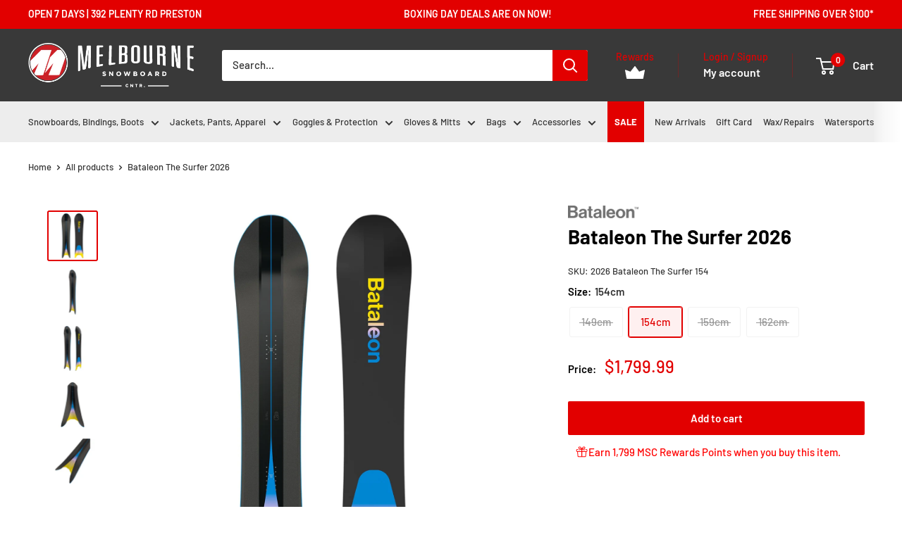

--- FILE ---
content_type: text/html; charset=utf-8
request_url: https://www.melbournesnowboard.com.au/products/bataleon-the-surfer
body_size: 67657
content:
<!doctype html>

<html class="no-js" lang="en">
  <head>
    <meta charset="utf-8">
    <meta name="viewport" content="width=device-width, initial-scale=1.0, height=device-height, minimum-scale=1.0, maximum-scale=1.0">
    <meta name="theme-color" content="#e20000">

    <!-- Google Tag Manager -->
      <script>(function(w,d,s,l,i){w[l]=w[l]||[];w[l].push({'gtm.start':
      new Date().getTime(),event:'gtm.js'});var f=d.getElementsByTagName(s)[0],
      j=d.createElement(s),dl=l!='dataLayer'?'&l='+l:'';j.async=true;j.src=
      'https://www.googletagmanager.com/gtm.js?id='+i+dl;f.parentNode.insertBefore(j,f);
      })(window,document,'script','dataLayer','GTM-TQ2FN8V');</script>
   <!-- End Google Tag Manager -->

    <script async src="https://www.googletagmanager.com/gtag/js?id=AW-995583485"></script>
    <script>
      window.dataLayer = window.dataLayer || [];
      function gtag(){dataLayer.push(arguments);}
      gtag('js', new Date());
      gtag('config', 'AW-995583485');
    </script>

    <script>
      gtag('event', 'conversion', {
          'send_to': 'AW-995583485/7_IBCO_1ib8DEP3L3doD',
          'value': 1.0,
          'currency': 'AUD',
          'transaction_id': ''
      });
    </script>

    
   
<title>Bataleon The Surfer 2026 | Men&#39;s Snowboards Australia
</title><meta name="description" content="The 2026 Bataleon The Surfer boasts Bataleon&#39;s most advanced 3D shaping to date and craves the deepest of days and will give you the best powder turns and the most effortless float of your life. Even after you&#39;ve tracked out all the powder, put The Surfer on edge on hardpack and it&#39;ll carve up a storm thanks to its agg"><link rel="canonical" href="https://www.melbournesnowboard.com.au/products/bataleon-the-surfer"><link rel="shortcut icon" href="//www.melbournesnowboard.com.au/cdn/shop/files/favicon-32x32_96x96.png?v=1719377663" type="image/png"><link rel="preload" as="style" href="//www.melbournesnowboard.com.au/cdn/shop/t/179/assets/theme.css?v=305233486454767041763163771">
    <link rel="preload" as="style" href="//www.melbournesnowboard.com.au/cdn/shop/t/179/assets/custom.css?v=41305317894074796901763163771">
     <link rel="preload" as="style" href="//www.melbournesnowboard.com.au/cdn/shop/t/179/assets/lity.css?v=70022065670185593271763163771">
    <link rel="preload" as="script" href="//www.melbournesnowboard.com.au/cdn/shop/t/179/assets/theme.js?v=69961917719012490671763163771">
   
    <link rel="preconnect" href="https://cdn.shopify.com">
    <link rel="preconnect" href="https://fonts.shopifycdn.com">
    <link rel="dns-prefetch" href="https://productreviews.shopifycdn.com">
    <link rel="dns-prefetch" href="https://ajax.googleapis.com">
    <link rel="dns-prefetch" href="https://maps.googleapis.com">
    <link rel="dns-prefetch" href="https://maps.gstatic.com">

    <meta property="og:type" content="product">
  <meta property="og:title" content="Bataleon The Surfer 2026"><meta property="og:image" content="http://www.melbournesnowboard.com.au/cdn/shop/files/0000_the-surfer.jpg?v=1738634883">
    <meta property="og:image:secure_url" content="https://www.melbournesnowboard.com.au/cdn/shop/files/0000_the-surfer.jpg?v=1738634883">
    <meta property="og:image:width" content="1800">
    <meta property="og:image:height" content="1800"><meta property="product:price:amount" content="1,799.99">
  <meta property="product:price:currency" content="AUD"><meta property="og:description" content="The 2026 Bataleon The Surfer boasts Bataleon&#39;s most advanced 3D shaping to date and craves the deepest of days and will give you the best powder turns and the most effortless float of your life. Even after you&#39;ve tracked out all the powder, put The Surfer on edge on hardpack and it&#39;ll carve up a storm thanks to its agg"><meta property="og:url" content="https://www.melbournesnowboard.com.au/products/bataleon-the-surfer">
<meta property="og:site_name" content="Melbourne Snowboard Centre"><meta name="twitter:card" content="summary"><meta name="twitter:title" content="Bataleon The Surfer 2026">
  <meta name="twitter:description" content="The 2026 Bataleon The Surfer boasts Bataleon&#39;s most advanced 3D shaping to date and craves the deepest of days and will give you the best powder turns and the most effortless float of your life. Even after you&#39;ve tracked out all the powder, put The Surfer on edge on hardpack and it&#39;ll carve up a storm thanks to its aggressive sidecut. If you&#39;ve only been riding flat based boards in powder you haven&#39;t experienced anything like this, so do yourself a favour and change your perception of what a powder board truly is. Rob a bank if you must because this is what snowboarding dreams are made of.  Board Type: Powder Powder snowboards are designed for deep snow. Generally these boards feature a directional shape with a tapered tail for better float and ease of riding. Flex: 4/10 (1=soft, 10=stiff) Offering">
  <meta name="twitter:image" content="https://www.melbournesnowboard.com.au/cdn/shop/files/0000_the-surfer_600x600_crop_center.jpg?v=1738634883">
    <link rel="preload" href="//www.melbournesnowboard.com.au/cdn/fonts/barlow/barlow_n7.691d1d11f150e857dcbc1c10ef03d825bc378d81.woff2" as="font" type="font/woff2" crossorigin><link rel="preload" href="//www.melbournesnowboard.com.au/cdn/fonts/barlow/barlow_n5.a193a1990790eba0cc5cca569d23799830e90f07.woff2" as="font" type="font/woff2" crossorigin><style>
  @font-face {
  font-family: Barlow;
  font-weight: 700;
  font-style: normal;
  font-display: swap;
  src: url("//www.melbournesnowboard.com.au/cdn/fonts/barlow/barlow_n7.691d1d11f150e857dcbc1c10ef03d825bc378d81.woff2") format("woff2"),
       url("//www.melbournesnowboard.com.au/cdn/fonts/barlow/barlow_n7.4fdbb1cb7da0e2c2f88492243ffa2b4f91924840.woff") format("woff");
}

  @font-face {
  font-family: Barlow;
  font-weight: 500;
  font-style: normal;
  font-display: swap;
  src: url("//www.melbournesnowboard.com.au/cdn/fonts/barlow/barlow_n5.a193a1990790eba0cc5cca569d23799830e90f07.woff2") format("woff2"),
       url("//www.melbournesnowboard.com.au/cdn/fonts/barlow/barlow_n5.ae31c82169b1dc0715609b8cc6a610b917808358.woff") format("woff");
}

@font-face {
  font-family: Barlow;
  font-weight: 600;
  font-style: normal;
  font-display: swap;
  src: url("//www.melbournesnowboard.com.au/cdn/fonts/barlow/barlow_n6.329f582a81f63f125e63c20a5a80ae9477df68e1.woff2") format("woff2"),
       url("//www.melbournesnowboard.com.au/cdn/fonts/barlow/barlow_n6.0163402e36247bcb8b02716880d0b39568412e9e.woff") format("woff");
}

@font-face {
  font-family: Barlow;
  font-weight: 700;
  font-style: italic;
  font-display: swap;
  src: url("//www.melbournesnowboard.com.au/cdn/fonts/barlow/barlow_i7.50e19d6cc2ba5146fa437a5a7443c76d5d730103.woff2") format("woff2"),
       url("//www.melbournesnowboard.com.au/cdn/fonts/barlow/barlow_i7.47e9f98f1b094d912e6fd631cc3fe93d9f40964f.woff") format("woff");
}


  @font-face {
  font-family: Barlow;
  font-weight: 700;
  font-style: normal;
  font-display: swap;
  src: url("//www.melbournesnowboard.com.au/cdn/fonts/barlow/barlow_n7.691d1d11f150e857dcbc1c10ef03d825bc378d81.woff2") format("woff2"),
       url("//www.melbournesnowboard.com.au/cdn/fonts/barlow/barlow_n7.4fdbb1cb7da0e2c2f88492243ffa2b4f91924840.woff") format("woff");
}

  @font-face {
  font-family: Barlow;
  font-weight: 500;
  font-style: italic;
  font-display: swap;
  src: url("//www.melbournesnowboard.com.au/cdn/fonts/barlow/barlow_i5.714d58286997b65cd479af615cfa9bb0a117a573.woff2") format("woff2"),
       url("//www.melbournesnowboard.com.au/cdn/fonts/barlow/barlow_i5.0120f77e6447d3b5df4bbec8ad8c2d029d87fb21.woff") format("woff");
}

  @font-face {
  font-family: Barlow;
  font-weight: 700;
  font-style: italic;
  font-display: swap;
  src: url("//www.melbournesnowboard.com.au/cdn/fonts/barlow/barlow_i7.50e19d6cc2ba5146fa437a5a7443c76d5d730103.woff2") format("woff2"),
       url("//www.melbournesnowboard.com.au/cdn/fonts/barlow/barlow_i7.47e9f98f1b094d912e6fd631cc3fe93d9f40964f.woff") format("woff");
}


  :root {
    --default-text-font-size : 15px;
    --base-text-font-size    : 15px;
    --heading-font-family    : Barlow, sans-serif;
    --heading-font-weight    : 700;
    --heading-font-style     : normal;
    --text-font-family       : Barlow, sans-serif;
    --text-font-weight       : 500;
    --text-font-style        : normal;
    --text-font-bolder-weight: 600;
    --text-link-decoration   : underline;

    --text-color               : #343434;
    --text-color-rgb           : 52, 52, 52;
    --heading-color            : #000000;
    --border-color             : #ffffff;
    --border-color-rgb         : 255, 255, 255;
    --form-border-color        : #f2f2f2;
    --accent-color             : #e20000;
    --accent-color-rgb         : 226, 0, 0;
    --link-color               : #e20000;
    --link-color-hover         : #960000;
    --background               : #ffffff;
    --secondary-background     : #ffffff;
    --secondary-background-rgb : 255, 255, 255;
    --accent-background        : rgba(226, 0, 0, 0.08);

    --input-background: #ffffff;

    --error-color       : #ff0000;
    --error-background  : rgba(255, 0, 0, 0.07);
    --success-color     : #00aa00;
    --success-background: rgba(0, 170, 0, 0.11);

    --primary-button-background      : #e20000;
    --primary-button-background-rgb  : 226, 0, 0;
    --primary-button-text-color      : #ffffff;
    --secondary-button-background    : #424242;
    --secondary-button-background-rgb: 66, 66, 66;
    --secondary-button-text-color    : #ffffff;

    --header-background      : #393939;
    --header-text-color      : #ffffff;
    --header-light-text-color: #e20000;
    --header-border-color    : rgba(226, 0, 0, 0.3);
    --header-accent-color    : #e20000;

    --footer-background-color:    #ffffff;
    --footer-heading-text-color:  #343434;
    --footer-body-text-color:     #343434;
    --footer-body-text-color-rgb: 52, 52, 52;
    --footer-accent-color:        #e20000;
    --footer-accent-color-rgb:    226, 0, 0;
    --footer-border:              1px solid var(--border-color);
    
    --flickity-arrow-color: #cccccc;--product-on-sale-accent           : #e20000;
    --product-on-sale-accent-rgb       : 226, 0, 0;
    --product-on-sale-color            : #ffffff;
    --product-in-stock-color           : #008a00;
    --product-low-stock-color          : #ee0000;
    --product-sold-out-color           : #8a9297;
    --product-custom-label-1-background: #e20000;
    --product-custom-label-1-color     : #ffffff;
    --product-custom-label-2-background: #a50000;
    --product-custom-label-2-color     : #ffffff;
    --product-review-star-color        : #ffbd00;

    --mobile-container-gutter : 20px;
    --desktop-container-gutter: 40px;

    /* Shopify related variables */
    --payment-terms-background-color: #ffffff;
  }
</style>

<script>
  // IE11 does not have support for CSS variables, so we have to polyfill them
  if (!(((window || {}).CSS || {}).supports && window.CSS.supports('(--a: 0)'))) {
    const script = document.createElement('script');
    script.type = 'text/javascript';
    script.src = 'https://cdn.jsdelivr.net/npm/css-vars-ponyfill@2';
    script.onload = function() {
      cssVars({});
    };

    document.getElementsByTagName('head')[0].appendChild(script);
  }
</script>


    <script>
  const boostSDAssetFileURL = "\/\/www.melbournesnowboard.com.au\/cdn\/shop\/t\/179\/assets\/boost_sd_assets_file_url.gif?74154";
  window.boostSDAssetFileURL = boostSDAssetFileURL;

  if (window.boostSDAppConfig) {
    window.boostSDAppConfig.generalSettings.custom_js_asset_url = "//www.melbournesnowboard.com.au/cdn/shop/t/179/assets/boost-sd-custom.js?v=48653464852109092961763163771";
    window.boostSDAppConfig.generalSettings.custom_css_asset_url = "//www.melbournesnowboard.com.au/cdn/shop/t/179/assets/boost-sd-custom.css?v=177282613811397638341763163771";
  }

  
</script>

    <style>

:root {
  --boostsd-radio-label-hide-text-width: 55px !important;
  --boostsd-radio-label-hide-text-min-width: 55px !important;
  --boostsd-breadcrumb-padding: 0 !important;
  --boostsd-radio-label-box-shadow-hover: transparent;
  --boostsd-toolbar-color: #000;
  --boostsd-toolbar-sorting-label-font-size: 14px !important;
  --boostsd-toolbar-sorting-button-font-size: 14px !important;
  --boostsd-header-main-3-header-content-mobile-padding: 20px 0 5px !important;
  --boostsd-filter-tree-toggle-button-font-size: 14px !important;
}

/* Collection header */
@media only screen and (max-width: 767px) {
  .boost-sd__header-title {
    font-size: calc(var(--base-text-font-size) - (var(--default-text-font-size) - 24px)) !important;
  }
}

/* Layout */
.boost-sd__toolbar-container {
  display: flex !important;
  align-items: baseline !important;
  justify-content: space-between !important;
  flex-wrap: wrap !important;
}
@media only screen and (min-width: 768px) {
  .boost-sd-container {
    padding: 0 0 40px !important;
  }
  .boost-sd__filter-tree-vertical-content {
    padding-left: 0 !important;
  }
  .boost-sd__product-list {
    padding: 0 5px !important;
  }
}
@media only screen and (max-width: 767px) {
  .boost-sd__toolbar-container .boost-sd__product-count,
  .boost-sd__toolbar-container .boost-sd__toolbar-inner {
    width: 100% !important;
  }
  .boost-sd__toolbar-item.boost-sd__toolbar-item--product-count {
    display: none !important;
  }
  .boost-sd__toolbar-container {
    justify-content: center !important;
  }
}
.boost-sd-layout--has-filter-vertical .boost-sd-right,
.boost-sd-container .boost-sd__collection-header,
.boost-sd-container .boost-sd__toolbar-container,
.boost-sd__header-main-3 {
  border: none !important;
}
.boost-sd__product-count + .boost-sd__toolbar-inner {
  margin: 0 !important;
}

/* Custom tag */
.boost-sd__custom-tag-badge {
  /* position: absolute; */
  top: 0;
  z-index: 2;
  font-size: calc(var(--base-text-font-size) - (var(--default-text-font-size) - 13px));
}
.boost-sd__custom-tag-badge span{
  background: var(--product-custom-label-1-background);
  color: var(--product-custom-label-1-color);
  display: block;
  padding: 4px 10px;
  font-weight: var(--text-font-bolder-weight);
  letter-spacing: 1px;
  border-radius: 3px;
  line-height: var(--boostsd-product-sale-label-line-height);
}

/* Swatches */
.boost-sd__radio-label--hide-text {
  border: none;
  box-shadow: none;
}

/* Breadcrumbs */
.boost-sd__breadcrumb * {
  font-size: calc(var(--base-text-font-size) - (var(--default-text-font-size) - 13px)) !important;
}
@media only screen and (max-width: 767px) {
  .boost-sd__breadcrumb {
    display: none !important;
  }
}

/* Filter tree */
@media only screen and (max-width: 767px) {
  .boost-sd__toolbar-top-mobile {
    flex-direction: row-reverse;
    gap: 10px;
    border: none;
  }
  .boost-sd__toolbar-top-mobile .boost-sd__sorting,
  .boost-sd__toolbar-top-mobile .boost-sd__filter-tree-toggle-button {
    border: 1px solid;
  }
  .boost-sd__button--close svg rect {
    fill: #E20000;
  }
  .boost-sd__button--result,
  .boost-sd__button--result:active,
  .boost-sd__button--result:focus,
  .boost-sd__button--result:hover {
    background: #E20000;
  }
  .boost-sd__search-result-toolbar {
    margin-bottom: unset !important;
  }
  .boost-sd__search-result-toolbar-item{
    border: unset !important;
  }
}
.boost-sd__search-form-wrapper{
  display:none!important;
}
.boost-sd__search-result-toolbar-panel,
.boost-sd__search-result-toolbar-item, 
.boost-sd__sorting-label,
.boost-sd__sorting-value{
  font-family: var(--boost-sd-app-filter-option-font-family, inherit);
  color: #222222!important;
}
.boost-sd-container-search-page .boost-sd__toolbar-container {
    justify-content: end!important;
}
.boost-sd-container-search-page .boost-sd__toolbar-inner {
    margin: unset!important;
}
.boost-sd__radio-label--hide-text {
  min-width:40px!important; 
  width:40px!important;
  background-size: contain!important;
}
@media only screen and (min-width: 767px) {
.boost-sd__product-swatch-more.boost-sd__product-swatch-more--non-radius{
  width: 100%!important;
    border: unset!important;
    text-align: end;
    margin-right: 40px!important;
}
  .boost-sd__search-result-toolbar {
    border: unset !important;
    padding-bottom: unset !important;
  }
}
.boost-sd__search-result-toolbar-panel.boost-sd__search-result-toolbar-panel--active{
  display:none!important;
}
.boost-sd__search-result-toolbar-item:first-child {
  flex: unset !important;
}
.boost-sd__product-swatch-option.sold-out {
  display: none;
}


.boost-sd__product-image-column--in-top{
  height: 100% !important;
      align-items: center !important;
  flex-wrap: wrap;
}

.boost-sd__product-label--sale{
  margin: 0 !important;
}

a.boost-sd__no-search-result-page-suggestion-item{
  background-color: #E20000 !important
}

.boost-sd__no-search-result-page-title {
    color: black !important;
}

.boost-sd__product-image-img {
  background: white !important
}

.boost-sd__no-search-result-page-search-result{
  color: black !important;
}
</style>
    
    <script>window.performance && window.performance.mark && window.performance.mark('shopify.content_for_header.start');</script><meta name="google-site-verification" content="4_w2qGFYpwpE7jJ357Wbd07mMG1Onzb2l5GcxmWoiLc">
<meta name="facebook-domain-verification" content="neiymf90fi9q69ijduzsrzpa1hjaqb">
<meta name="facebook-domain-verification" content="neiymf90fi9q69ijduzsrzpa1hjaqb">
<meta id="shopify-digital-wallet" name="shopify-digital-wallet" content="/10229437/digital_wallets/dialog">
<meta name="shopify-checkout-api-token" content="5dcfdaf6db7fbb7391c19681c1d5bfa4">
<meta id="in-context-paypal-metadata" data-shop-id="10229437" data-venmo-supported="false" data-environment="production" data-locale="en_US" data-paypal-v4="true" data-currency="AUD">
<link rel="alternate" type="application/json+oembed" href="https://www.melbournesnowboard.com.au/products/bataleon-the-surfer.oembed">
<script async="async" src="/checkouts/internal/preloads.js?locale=en-AU"></script>
<link rel="preconnect" href="https://shop.app" crossorigin="anonymous">
<script async="async" src="https://shop.app/checkouts/internal/preloads.js?locale=en-AU&shop_id=10229437" crossorigin="anonymous"></script>
<script id="apple-pay-shop-capabilities" type="application/json">{"shopId":10229437,"countryCode":"AU","currencyCode":"AUD","merchantCapabilities":["supports3DS"],"merchantId":"gid:\/\/shopify\/Shop\/10229437","merchantName":"Melbourne Snowboard Centre","requiredBillingContactFields":["postalAddress","email","phone"],"requiredShippingContactFields":["postalAddress","email","phone"],"shippingType":"shipping","supportedNetworks":["visa","masterCard","amex","jcb"],"total":{"type":"pending","label":"Melbourne Snowboard Centre","amount":"1.00"},"shopifyPaymentsEnabled":true,"supportsSubscriptions":true}</script>
<script id="shopify-features" type="application/json">{"accessToken":"5dcfdaf6db7fbb7391c19681c1d5bfa4","betas":["rich-media-storefront-analytics"],"domain":"www.melbournesnowboard.com.au","predictiveSearch":true,"shopId":10229437,"locale":"en"}</script>
<script>var Shopify = Shopify || {};
Shopify.shop = "melbournesnowboards.myshopify.com";
Shopify.locale = "en";
Shopify.currency = {"active":"AUD","rate":"1.0"};
Shopify.country = "AU";
Shopify.theme = {"name":"XMAS DAY 2025 [15\/11\/25]","id":136607432838,"schema_name":"Warehouse","schema_version":"4.4.1","theme_store_id":871,"role":"main"};
Shopify.theme.handle = "null";
Shopify.theme.style = {"id":null,"handle":null};
Shopify.cdnHost = "www.melbournesnowboard.com.au/cdn";
Shopify.routes = Shopify.routes || {};
Shopify.routes.root = "/";</script>
<script type="module">!function(o){(o.Shopify=o.Shopify||{}).modules=!0}(window);</script>
<script>!function(o){function n(){var o=[];function n(){o.push(Array.prototype.slice.apply(arguments))}return n.q=o,n}var t=o.Shopify=o.Shopify||{};t.loadFeatures=n(),t.autoloadFeatures=n()}(window);</script>
<script>
  window.ShopifyPay = window.ShopifyPay || {};
  window.ShopifyPay.apiHost = "shop.app\/pay";
  window.ShopifyPay.redirectState = null;
</script>
<script id="shop-js-analytics" type="application/json">{"pageType":"product"}</script>
<script defer="defer" async type="module" src="//www.melbournesnowboard.com.au/cdn/shopifycloud/shop-js/modules/v2/client.init-shop-cart-sync_DtuiiIyl.en.esm.js"></script>
<script defer="defer" async type="module" src="//www.melbournesnowboard.com.au/cdn/shopifycloud/shop-js/modules/v2/chunk.common_CUHEfi5Q.esm.js"></script>
<script type="module">
  await import("//www.melbournesnowboard.com.au/cdn/shopifycloud/shop-js/modules/v2/client.init-shop-cart-sync_DtuiiIyl.en.esm.js");
await import("//www.melbournesnowboard.com.au/cdn/shopifycloud/shop-js/modules/v2/chunk.common_CUHEfi5Q.esm.js");

  window.Shopify.SignInWithShop?.initShopCartSync?.({"fedCMEnabled":true,"windoidEnabled":true});

</script>
<script>
  window.Shopify = window.Shopify || {};
  if (!window.Shopify.featureAssets) window.Shopify.featureAssets = {};
  window.Shopify.featureAssets['shop-js'] = {"shop-cart-sync":["modules/v2/client.shop-cart-sync_DFoTY42P.en.esm.js","modules/v2/chunk.common_CUHEfi5Q.esm.js"],"init-fed-cm":["modules/v2/client.init-fed-cm_D2UNy1i2.en.esm.js","modules/v2/chunk.common_CUHEfi5Q.esm.js"],"init-shop-email-lookup-coordinator":["modules/v2/client.init-shop-email-lookup-coordinator_BQEe2rDt.en.esm.js","modules/v2/chunk.common_CUHEfi5Q.esm.js"],"shop-cash-offers":["modules/v2/client.shop-cash-offers_3CTtReFF.en.esm.js","modules/v2/chunk.common_CUHEfi5Q.esm.js","modules/v2/chunk.modal_BewljZkx.esm.js"],"shop-button":["modules/v2/client.shop-button_C6oxCjDL.en.esm.js","modules/v2/chunk.common_CUHEfi5Q.esm.js"],"init-windoid":["modules/v2/client.init-windoid_5pix8xhK.en.esm.js","modules/v2/chunk.common_CUHEfi5Q.esm.js"],"avatar":["modules/v2/client.avatar_BTnouDA3.en.esm.js"],"init-shop-cart-sync":["modules/v2/client.init-shop-cart-sync_DtuiiIyl.en.esm.js","modules/v2/chunk.common_CUHEfi5Q.esm.js"],"shop-toast-manager":["modules/v2/client.shop-toast-manager_BYv_8cH1.en.esm.js","modules/v2/chunk.common_CUHEfi5Q.esm.js"],"pay-button":["modules/v2/client.pay-button_FnF9EIkY.en.esm.js","modules/v2/chunk.common_CUHEfi5Q.esm.js"],"shop-login-button":["modules/v2/client.shop-login-button_CH1KUpOf.en.esm.js","modules/v2/chunk.common_CUHEfi5Q.esm.js","modules/v2/chunk.modal_BewljZkx.esm.js"],"init-customer-accounts-sign-up":["modules/v2/client.init-customer-accounts-sign-up_aj7QGgYS.en.esm.js","modules/v2/client.shop-login-button_CH1KUpOf.en.esm.js","modules/v2/chunk.common_CUHEfi5Q.esm.js","modules/v2/chunk.modal_BewljZkx.esm.js"],"init-shop-for-new-customer-accounts":["modules/v2/client.init-shop-for-new-customer-accounts_NbnYRf_7.en.esm.js","modules/v2/client.shop-login-button_CH1KUpOf.en.esm.js","modules/v2/chunk.common_CUHEfi5Q.esm.js","modules/v2/chunk.modal_BewljZkx.esm.js"],"init-customer-accounts":["modules/v2/client.init-customer-accounts_ppedhqCH.en.esm.js","modules/v2/client.shop-login-button_CH1KUpOf.en.esm.js","modules/v2/chunk.common_CUHEfi5Q.esm.js","modules/v2/chunk.modal_BewljZkx.esm.js"],"shop-follow-button":["modules/v2/client.shop-follow-button_CMIBBa6u.en.esm.js","modules/v2/chunk.common_CUHEfi5Q.esm.js","modules/v2/chunk.modal_BewljZkx.esm.js"],"lead-capture":["modules/v2/client.lead-capture_But0hIyf.en.esm.js","modules/v2/chunk.common_CUHEfi5Q.esm.js","modules/v2/chunk.modal_BewljZkx.esm.js"],"checkout-modal":["modules/v2/client.checkout-modal_BBxc70dQ.en.esm.js","modules/v2/chunk.common_CUHEfi5Q.esm.js","modules/v2/chunk.modal_BewljZkx.esm.js"],"shop-login":["modules/v2/client.shop-login_hM3Q17Kl.en.esm.js","modules/v2/chunk.common_CUHEfi5Q.esm.js","modules/v2/chunk.modal_BewljZkx.esm.js"],"payment-terms":["modules/v2/client.payment-terms_CAtGlQYS.en.esm.js","modules/v2/chunk.common_CUHEfi5Q.esm.js","modules/v2/chunk.modal_BewljZkx.esm.js"]};
</script>
<script>(function() {
  var isLoaded = false;
  function asyncLoad() {
    if (isLoaded) return;
    isLoaded = true;
    var urls = ["https:\/\/d3hw6dc1ow8pp2.cloudfront.net\/reviewsWidget.min.js?shop=melbournesnowboards.myshopify.com","https:\/\/cdn-bundler.nice-team.net\/app\/js\/bundler.js?shop=melbournesnowboards.myshopify.com"];
    for (var i = 0; i < urls.length; i++) {
      var s = document.createElement('script');
      s.type = 'text/javascript';
      s.async = true;
      s.src = urls[i];
      var x = document.getElementsByTagName('script')[0];
      x.parentNode.insertBefore(s, x);
    }
  };
  if(window.attachEvent) {
    window.attachEvent('onload', asyncLoad);
  } else {
    window.addEventListener('load', asyncLoad, false);
  }
})();</script>
<script id="__st">var __st={"a":10229437,"offset":39600,"reqid":"a27783d2-f153-48cd-8a11-8a14fa8ded9b-1766847842","pageurl":"www.melbournesnowboard.com.au\/products\/bataleon-the-surfer","u":"91aa3d738326","p":"product","rtyp":"product","rid":7333422399622};</script>
<script>window.ShopifyPaypalV4VisibilityTracking = true;</script>
<script id="captcha-bootstrap">!function(){'use strict';const t='contact',e='account',n='new_comment',o=[[t,t],['blogs',n],['comments',n],[t,'customer']],c=[[e,'customer_login'],[e,'guest_login'],[e,'recover_customer_password'],[e,'create_customer']],r=t=>t.map((([t,e])=>`form[action*='/${t}']:not([data-nocaptcha='true']) input[name='form_type'][value='${e}']`)).join(','),a=t=>()=>t?[...document.querySelectorAll(t)].map((t=>t.form)):[];function s(){const t=[...o],e=r(t);return a(e)}const i='password',u='form_key',d=['recaptcha-v3-token','g-recaptcha-response','h-captcha-response',i],f=()=>{try{return window.sessionStorage}catch{return}},m='__shopify_v',_=t=>t.elements[u];function p(t,e,n=!1){try{const o=window.sessionStorage,c=JSON.parse(o.getItem(e)),{data:r}=function(t){const{data:e,action:n}=t;return t[m]||n?{data:e,action:n}:{data:t,action:n}}(c);for(const[e,n]of Object.entries(r))t.elements[e]&&(t.elements[e].value=n);n&&o.removeItem(e)}catch(o){console.error('form repopulation failed',{error:o})}}const l='form_type',E='cptcha';function T(t){t.dataset[E]=!0}const w=window,h=w.document,L='Shopify',v='ce_forms',y='captcha';let A=!1;((t,e)=>{const n=(g='f06e6c50-85a8-45c8-87d0-21a2b65856fe',I='https://cdn.shopify.com/shopifycloud/storefront-forms-hcaptcha/ce_storefront_forms_captcha_hcaptcha.v1.5.2.iife.js',D={infoText:'Protected by hCaptcha',privacyText:'Privacy',termsText:'Terms'},(t,e,n)=>{const o=w[L][v],c=o.bindForm;if(c)return c(t,g,e,D).then(n);var r;o.q.push([[t,g,e,D],n]),r=I,A||(h.body.append(Object.assign(h.createElement('script'),{id:'captcha-provider',async:!0,src:r})),A=!0)});var g,I,D;w[L]=w[L]||{},w[L][v]=w[L][v]||{},w[L][v].q=[],w[L][y]=w[L][y]||{},w[L][y].protect=function(t,e){n(t,void 0,e),T(t)},Object.freeze(w[L][y]),function(t,e,n,w,h,L){const[v,y,A,g]=function(t,e,n){const i=e?o:[],u=t?c:[],d=[...i,...u],f=r(d),m=r(i),_=r(d.filter((([t,e])=>n.includes(e))));return[a(f),a(m),a(_),s()]}(w,h,L),I=t=>{const e=t.target;return e instanceof HTMLFormElement?e:e&&e.form},D=t=>v().includes(t);t.addEventListener('submit',(t=>{const e=I(t);if(!e)return;const n=D(e)&&!e.dataset.hcaptchaBound&&!e.dataset.recaptchaBound,o=_(e),c=g().includes(e)&&(!o||!o.value);(n||c)&&t.preventDefault(),c&&!n&&(function(t){try{if(!f())return;!function(t){const e=f();if(!e)return;const n=_(t);if(!n)return;const o=n.value;o&&e.removeItem(o)}(t);const e=Array.from(Array(32),(()=>Math.random().toString(36)[2])).join('');!function(t,e){_(t)||t.append(Object.assign(document.createElement('input'),{type:'hidden',name:u})),t.elements[u].value=e}(t,e),function(t,e){const n=f();if(!n)return;const o=[...t.querySelectorAll(`input[type='${i}']`)].map((({name:t})=>t)),c=[...d,...o],r={};for(const[a,s]of new FormData(t).entries())c.includes(a)||(r[a]=s);n.setItem(e,JSON.stringify({[m]:1,action:t.action,data:r}))}(t,e)}catch(e){console.error('failed to persist form',e)}}(e),e.submit())}));const S=(t,e)=>{t&&!t.dataset[E]&&(n(t,e.some((e=>e===t))),T(t))};for(const o of['focusin','change'])t.addEventListener(o,(t=>{const e=I(t);D(e)&&S(e,y())}));const B=e.get('form_key'),M=e.get(l),P=B&&M;t.addEventListener('DOMContentLoaded',(()=>{const t=y();if(P)for(const e of t)e.elements[l].value===M&&p(e,B);[...new Set([...A(),...v().filter((t=>'true'===t.dataset.shopifyCaptcha))])].forEach((e=>S(e,t)))}))}(h,new URLSearchParams(w.location.search),n,t,e,['guest_login'])})(!0,!0)}();</script>
<script integrity="sha256-4kQ18oKyAcykRKYeNunJcIwy7WH5gtpwJnB7kiuLZ1E=" data-source-attribution="shopify.loadfeatures" defer="defer" src="//www.melbournesnowboard.com.au/cdn/shopifycloud/storefront/assets/storefront/load_feature-a0a9edcb.js" crossorigin="anonymous"></script>
<script crossorigin="anonymous" defer="defer" src="//www.melbournesnowboard.com.au/cdn/shopifycloud/storefront/assets/shopify_pay/storefront-65b4c6d7.js?v=20250812"></script>
<script data-source-attribution="shopify.dynamic_checkout.dynamic.init">var Shopify=Shopify||{};Shopify.PaymentButton=Shopify.PaymentButton||{isStorefrontPortableWallets:!0,init:function(){window.Shopify.PaymentButton.init=function(){};var t=document.createElement("script");t.src="https://www.melbournesnowboard.com.au/cdn/shopifycloud/portable-wallets/latest/portable-wallets.en.js",t.type="module",document.head.appendChild(t)}};
</script>
<script data-source-attribution="shopify.dynamic_checkout.buyer_consent">
  function portableWalletsHideBuyerConsent(e){var t=document.getElementById("shopify-buyer-consent"),n=document.getElementById("shopify-subscription-policy-button");t&&n&&(t.classList.add("hidden"),t.setAttribute("aria-hidden","true"),n.removeEventListener("click",e))}function portableWalletsShowBuyerConsent(e){var t=document.getElementById("shopify-buyer-consent"),n=document.getElementById("shopify-subscription-policy-button");t&&n&&(t.classList.remove("hidden"),t.removeAttribute("aria-hidden"),n.addEventListener("click",e))}window.Shopify?.PaymentButton&&(window.Shopify.PaymentButton.hideBuyerConsent=portableWalletsHideBuyerConsent,window.Shopify.PaymentButton.showBuyerConsent=portableWalletsShowBuyerConsent);
</script>
<script data-source-attribution="shopify.dynamic_checkout.cart.bootstrap">document.addEventListener("DOMContentLoaded",(function(){function t(){return document.querySelector("shopify-accelerated-checkout-cart, shopify-accelerated-checkout")}if(t())Shopify.PaymentButton.init();else{new MutationObserver((function(e,n){t()&&(Shopify.PaymentButton.init(),n.disconnect())})).observe(document.body,{childList:!0,subtree:!0})}}));
</script>
<script id='scb4127' type='text/javascript' async='' src='https://www.melbournesnowboard.com.au/cdn/shopifycloud/privacy-banner/storefront-banner.js'></script><link id="shopify-accelerated-checkout-styles" rel="stylesheet" media="screen" href="https://www.melbournesnowboard.com.au/cdn/shopifycloud/portable-wallets/latest/accelerated-checkout-backwards-compat.css" crossorigin="anonymous">
<style id="shopify-accelerated-checkout-cart">
        #shopify-buyer-consent {
  margin-top: 1em;
  display: inline-block;
  width: 100%;
}

#shopify-buyer-consent.hidden {
  display: none;
}

#shopify-subscription-policy-button {
  background: none;
  border: none;
  padding: 0;
  text-decoration: underline;
  font-size: inherit;
  cursor: pointer;
}

#shopify-subscription-policy-button::before {
  box-shadow: none;
}

      </style>

<script>window.performance && window.performance.mark && window.performance.mark('shopify.content_for_header.end');</script>

    <link rel="stylesheet" href="//www.melbournesnowboard.com.au/cdn/shop/t/179/assets/theme.css?v=305233486454767041763163771">
    <link rel="stylesheet" href="//www.melbournesnowboard.com.au/cdn/shop/t/179/assets/custom.css?v=41305317894074796901763163771">
    <link rel="stylesheet" href="//www.melbournesnowboard.com.au/cdn/shop/t/179/assets/lity.css?v=70022065670185593271763163771">
    
    

    
  <script type="application/ld+json">
  {
    "@context": "https://schema.org",
    "@type": "Product",
    "productID": 7333422399622,
    "offers": [{
          "@type": "Offer",
          "name": "149cm",
          "availability":"https://schema.org/OutOfStock",
          "price": 1799.99,
          "priceCurrency": "AUD",
          "priceValidUntil": "2026-01-07","sku": "2026 Bataleon The Surfer 149",
          "url": "/products/bataleon-the-surfer?variant=41569234354310"
        },
{
          "@type": "Offer",
          "name": "154cm",
          "availability":"https://schema.org/InStock",
          "price": 1799.99,
          "priceCurrency": "AUD",
          "priceValidUntil": "2026-01-07","sku": "2026 Bataleon The Surfer 154",
            "gtin13": "8720701624061",
          "url": "/products/bataleon-the-surfer?variant=41569234387078"
        },
{
          "@type": "Offer",
          "name": "159cm",
          "availability":"https://schema.org/OutOfStock",
          "price": 1799.99,
          "priceCurrency": "AUD",
          "priceValidUntil": "2026-01-07","sku": "2026 Bataleon The Surfer 159",
            "gtin13": "8720701624061",
          "url": "/products/bataleon-the-surfer?variant=41569234419846"
        },
{
          "@type": "Offer",
          "name": "162cm",
          "availability":"https://schema.org/OutOfStock",
          "price": 1799.99,
          "priceCurrency": "AUD",
          "priceValidUntil": "2026-01-07","sku": "2026 Bataleon The Surfer 162",
            "gtin": "8720701624061",
          "url": "/products/bataleon-the-surfer?variant=41569290256518"
        }
],"brand": {
      "@type": "Brand",
      "name": "Bataleon"
    },
    "name": "Bataleon The Surfer 2026",
    "description": "The 2026 Bataleon The Surfer boasts Bataleon's most advanced 3D shaping to date and craves the deepest of days and will give you the best powder turns and the most effortless float of your life. Even after you've tracked out all the powder, put The Surfer on edge on hardpack and it'll carve up a storm thanks to its aggressive sidecut. If you've only been riding flat based boards in powder you haven't experienced anything like this, so do yourself a favour and change your perception of what a powder board truly is. Rob a bank if you must because this is what snowboarding dreams are made of. \nBoard Type: Powder\nPowder snowboards are designed for deep snow. Generally these boards feature a directional shape with a tapered tail for better float and ease of riding.\nFlex: 4\/10 (1=soft, 10=stiff)\nOffering a balanced blend of flexibility and stiffness, mid-flex boards are versatile and suitable for all-mountain riding. They provide enough responsiveness for carving while maintaining some forgiveness for playful or casual riding.\nAbility Level: Intermediate-Advanced\nOffering a balanced blend of flexibility and stiffness, mid-flex boards are versatile and suitable for all-mountain riding. They provide enough responsiveness for carving while maintaining some forgiveness for playful or casual riding.\nAdvanced snowboards are stiffer and more responsive, designed for high-speed control, precision riding, and handling challenging terrain or tricks.\nShape: Tapered Directional\nA tapered directional snowboard features a shape where the tail is narrower than the nose, providing enhanced control and stability in deeper snow. This design improves floatation in powder and allows for smoother turns, making it ideal for freeride and backcountry riding. While it excels in one direction, the taper helps the board naturally guide you through challenging conditions.\nCamber Type: Medium Camber with 3BT and Sidekick, High Nose Sidebase Uplift and Low Tail Sidebase Uplift\n \n\nBataleon's camber profiles vary from low to high, each influencing the board’s overall feel and performance. High camber creates a more energetic and responsive ride, demanding an aggressive approach to fully harness its power and excel in precision, pop, and edge hold but require skill to control. Low camber provides a smoother, more forgiving experience, making turns effortless and enhancing float in powder, especially at lower speeds. While Medium camber is the perfect combination of both. No matter the level, all camber profiles extend from nose to tail. However, higher doesn’t always mean better—choosing the right camber depends on your riding style, skill level, and preferred terrain.\n\n\nEvery Bataleon snowboard is built on the seamless integration of Triple Base Technology (3BT) and positive camber—an advanced design that significantly reduces the risk of edge-catch while maintaining explosive ollie power and precise carving control. This foundation serves as the starting point, allowing them to adjust each element to perfectly complement the board’s intended riding style, ensuring optimal performance across all terrains and conditions.\n\nSideKick takes the Triple Base concept to the next level by amplifying sidebase uplift just beyond the widest points of the nose and tail. This innovative design gives the tips a hull-like shape, dramatically enhancing float in deep snow while effortlessly slicing through rough, uneven terrain. By elevating the edges, it also improves turn initiation, making edge-to-edge transitions smoother, faster, and more controlled for a responsive and confidence-inspiring ride in all conditions.\n\n \nSidebase uplift in the nose of the snowboard varies from Low, Medium, and High and influences how the board performs edge to edge and how it floats in powder.\n\nSidebase uplift in the tail of the snowboard varies from Low, Medium, and High and influences how the board behaves while riding. It accentuates the 3BT within the board, making them even more versatile. \nWidth: Standard\nStandard width boards deliver exceptional edge-to-edge quickness and responsiveness while providing enough platform space for riders with average boot sizes.\nInserts: 2x4 Inserts\nThese offer a tighter hole pattern, allowing for more precise stance adjustments. They're common on modern boards and ideal for riders who want fine-tuned positioning and can be used with any binding with a standard or mini disk.\nBoard Construction\nTopsheet: Step Down Rails Top 3D Topsheet\n\nThis topsheet 3D effect incorporates a subtle taper along the top of the sidewall, which narrows the top profile. This design not only reduces weight but also enhances the precision of your carves.\nLaminate: Tri-Ax, Carbon Stringers, D.R.S.T. SuperTubes\n\nTri-Axial fiberglass is engineered for maximum strength, minimal weight, and exceptional responsiveness. This high-performance weave enhances the flex profile, providing extra reinforcement for our more aggressive boards, ensuring precision and control at high speeds.\n\nAdditional carbon layups are strategically placed to fine-tune the flex, response, and overall feel of each board, ensuring optimal performance tailored to its design.\n\nSuperTubes are lightweight, hollow carbon cylinders embedded directly into the core to enhance camber, reduce weight, and dramatically increase pop. Their strategic placement allows for precise tuning of a board’s performance. Dual Radial SuperTubes, D.R.S.T., have six total SuperTubes running along the boards sidecut radius. This is to increase power and response to the edges.\nCore: Super Ultra Light Core\n\nFor excellent strength to weight ratio, this core has a 1:2 blend of Poplar and Paulownia.\nSidewall: Flex Walls\n\nBy using Urethane sidewalls instead of standard ABS, you get a sidewall that bonds the sidewall to the core more effectively creating a more durable and damp construction.\nBase: Nano Speed S Base\n\nThe Nano Speed S base is the fastest sintered base in the rage, made of race-grade ISOSPORT 7000 P-tex.\nAdditional Features:\n\n\nPowder Hull\n\n\n\nBuilding on the classic swallow tail design, the Powder Hull incorporates a unique \"snow exhaust\" effect that amplifies the benefits of the traditional tail shape. This innovative feature directs extra power and drive to the rear of the board, improving control and speed in deep snow. It also boosts floatation, making it easier to navigate through powder with enhanced stability and overall performance.",
    "category": "Boards",
    "url": "/products/bataleon-the-surfer",
    "sku": "2026 Bataleon The Surfer 154",
    "image": {
      "@type": "ImageObject",
      "url": "https://www.melbournesnowboard.com.au/cdn/shop/files/0000_the-surfer.jpg?v=1738634883&width=1024",
      "image": "https://www.melbournesnowboard.com.au/cdn/shop/files/0000_the-surfer.jpg?v=1738634883&width=1024",
      "name": "",
      "width": "1024",
      "height": "1024"
    }
  }
  </script>



  <script type="application/ld+json">
  {
    "@context": "https://schema.org",
    "@type": "BreadcrumbList",
  "itemListElement": [{
      "@type": "ListItem",
      "position": 1,
      "name": "Home",
      "item": "https://www.melbournesnowboard.com.au"
    },{
          "@type": "ListItem",
          "position": 2,
          "name": "Bataleon The Surfer 2026",
          "item": "https://www.melbournesnowboard.com.au/products/bataleon-the-surfer"
        }]
  }
  </script>



    <script>
      // This allows to expose several variables to the global scope, to be used in scripts
      window.theme = {
        pageType: "product",
        cartCount: 0,
        moneyFormat: "${{amount}}",
        moneyWithCurrencyFormat: "${{amount}}",
        currencyCodeEnabled: false,
        showDiscount: true,
        discountMode: "percentage",
        cartType: "drawer"
      };

      window.routes = {
        rootUrl: "\/",
        rootUrlWithoutSlash: '',
        cartUrl: "\/cart",
        cartAddUrl: "\/cart\/add",
        cartChangeUrl: "\/cart\/change",
        searchUrl: "\/search",
        productRecommendationsUrl: "\/recommendations\/products"
      };

      window.languages = {
        productRegularPrice: "Regular price",
        productSalePrice: "Sale price",
        collectionOnSaleLabel: "Save {{savings}}",
        productFormUnavailable: "Unavailable",
        productFormAddToCart: "Add to cart",
        productFormPreOrder: "Pre-order",
        productFormSoldOut: "Sold out",
        productAdded: "Product has been added to your cart",
        productAddedShort: "Added!",
        shippingEstimatorNoResults: "No shipping could be found for your address.",
        shippingEstimatorOneResult: "There is one shipping rate for your address:",
        shippingEstimatorMultipleResults: "There are {{count}} shipping rates for your address:",
        shippingEstimatorErrors: "There are some errors:"
      };

      document.documentElement.className = document.documentElement.className.replace('no-js', 'js');
    </script><script src="https://ajax.googleapis.com/ajax/libs/jquery/3.5.1/jquery.min.js" defer></script>
    <script src="https://unpkg.com/flickity@2/dist/flickity.pkgd.min.js"></script>
    
    <script src="//www.melbournesnowboard.com.au/cdn/shop/t/179/assets/theme.js?v=69961917719012490671763163771" defer></script>
    <script src="//www.melbournesnowboard.com.au/cdn/shop/t/179/assets/custom.js?v=17049319589840937421763163771" defer></script>
    <script src="//www.melbournesnowboard.com.au/cdn/shop/t/179/assets/lity.js?v=78733233945740265441763163771" defer></script><script>
        (function () {
          window.onpageshow = function() {
            // We force re-freshing the cart content onpageshow, as most browsers will serve a cache copy when hitting the
            // back button, which cause staled data
            document.documentElement.dispatchEvent(new CustomEvent('cart:refresh', {
              bubbles: true,
              detail: {scrollToTop: false}
            }));
          };
        })();
      </script><!-- Hotjar Tracking Code for www.melbournesnowboard.com.au -->
      <script defer>
      (function(h,o,t,j,a,r){
          h.hj=h.hj||function(){(h.hj.q=h.hj.q||[]).push(arguments)};
          h._hjSettings={hjid:2105204,hjsv:6};
          a=o.getElementsByTagName('head')[0];
          r=o.createElement('script');r.async=1;
          r.src=t+h._hjSettings.hjid+j+h._hjSettings.hjsv;
          a.appendChild(r);
      })(window,document,'https://static.hotjar.com/c/hotjar-','.js?sv=');
      </script>

    
<!-- FeedOps - Dynamic Remarketing - Version 1.1 START -->
<!-- CODE SETTINGS START -->

<!-- Please add your alpha2 code, you can find it here: https://help.shopify.com/en/api/custom-storefronts/storefront-api/reference/enum/countrycode -->


<!-- if you have prices such as 1,000.00 set below to true, if you have prices such as 1.000,00 set below to false -->


<!--
set your product id values are default, product_id, parent_id, sku
1. If it looks like shopify_US_81191654332_1055121650148, then keep dc_product_id set to default
2. If it looks like 1055121650148 then set the value dc_product_id to product_id
3. If it looks like the main id 81191654332 then set the value dc_product_id to parent_id
4. If it looks like a sku then set the value dc_product_id to sku
-->


<!-- CODE SETTINGS END -->
<!-- ------------------------------------ -->
<!-- DO NOT EDIT ANYTHING BELOW THIS LINE -->





<script defer>
	dataLayer.push({
    
      'event': 'DynamicRemarketing',
      'ecomm_pagetype': 'product',
      'currency': 'AUD',
      'ecomm_totalvalue': 1799.99,
      
      	'ecomm_prodid': [
        
        	'shopify_AU_7333422399622_41569234354310'
        
        ]
      
    
	});
</script>
<!-- FeedOps - Dynamic Remarketing - Version 1.1 END -->

<!-- Excluding Size Charts from SEO -->

    
  <!-- BEGIN app block: shopify://apps/klaviyo-email-marketing-sms/blocks/klaviyo-onsite-embed/2632fe16-c075-4321-a88b-50b567f42507 -->












  <script async src="https://static.klaviyo.com/onsite/js/KNJxrb/klaviyo.js?company_id=KNJxrb"></script>
  <script>!function(){if(!window.klaviyo){window._klOnsite=window._klOnsite||[];try{window.klaviyo=new Proxy({},{get:function(n,i){return"push"===i?function(){var n;(n=window._klOnsite).push.apply(n,arguments)}:function(){for(var n=arguments.length,o=new Array(n),w=0;w<n;w++)o[w]=arguments[w];var t="function"==typeof o[o.length-1]?o.pop():void 0,e=new Promise((function(n){window._klOnsite.push([i].concat(o,[function(i){t&&t(i),n(i)}]))}));return e}}})}catch(n){window.klaviyo=window.klaviyo||[],window.klaviyo.push=function(){var n;(n=window._klOnsite).push.apply(n,arguments)}}}}();</script>

  
    <script id="viewed_product">
      if (item == null) {
        var _learnq = _learnq || [];

        var MetafieldReviews = null
        var MetafieldYotpoRating = null
        var MetafieldYotpoCount = null
        var MetafieldLooxRating = null
        var MetafieldLooxCount = null
        var okendoProduct = null
        var okendoProductReviewCount = null
        var okendoProductReviewAverageValue = null
        try {
          // The following fields are used for Customer Hub recently viewed in order to add reviews.
          // This information is not part of __kla_viewed. Instead, it is part of __kla_viewed_reviewed_items
          MetafieldReviews = {};
          MetafieldYotpoRating = null
          MetafieldYotpoCount = null
          MetafieldLooxRating = null
          MetafieldLooxCount = null

          okendoProduct = {"reviewCount":0,"reviewAverageValue":"0.0"}
          // If the okendo metafield is not legacy, it will error, which then requires the new json formatted data
          if (okendoProduct && 'error' in okendoProduct) {
            okendoProduct = null
          }
          okendoProductReviewCount = okendoProduct ? okendoProduct.reviewCount : null
          okendoProductReviewAverageValue = okendoProduct ? okendoProduct.reviewAverageValue : null
        } catch (error) {
          console.error('Error in Klaviyo onsite reviews tracking:', error);
        }

        var item = {
          Name: "Bataleon The Surfer 2026",
          ProductID: 7333422399622,
          Categories: ["2026 Snowboards","All (in stock)","All Collection (Ex. Burton and Anon)","All products (any inventory value)","Bataleon","Best Sellers!","Compare at not set","Doesn't contain '201'","Featured Products 1","Last of's","Mens","Mens Snowboards","Metafield: Board Type Powder","Mid","New Arrivals","Over $1,500","Positive","Powder","Powder Boards","Smart Products Filter Index - Do not delete","Snowboards","Snowboards","Snowboards, Bindings, Boots","Soft","Untouchables"],
          ImageURL: "https://www.melbournesnowboard.com.au/cdn/shop/files/0000_the-surfer_grande.jpg?v=1738634883",
          URL: "https://www.melbournesnowboard.com.au/products/bataleon-the-surfer",
          Brand: "Bataleon",
          Price: "$1,799.99",
          Value: "1,799.99",
          CompareAtPrice: "$0.00"
        };
        _learnq.push(['track', 'Viewed Product', item]);
        _learnq.push(['trackViewedItem', {
          Title: item.Name,
          ItemId: item.ProductID,
          Categories: item.Categories,
          ImageUrl: item.ImageURL,
          Url: item.URL,
          Metadata: {
            Brand: item.Brand,
            Price: item.Price,
            Value: item.Value,
            CompareAtPrice: item.CompareAtPrice
          },
          metafields:{
            reviews: MetafieldReviews,
            yotpo:{
              rating: MetafieldYotpoRating,
              count: MetafieldYotpoCount,
            },
            loox:{
              rating: MetafieldLooxRating,
              count: MetafieldLooxCount,
            },
            okendo: {
              rating: okendoProductReviewAverageValue,
              count: okendoProductReviewCount,
            }
          }
        }]);
      }
    </script>
  




  <script>
    window.klaviyoReviewsProductDesignMode = false
  </script>







<!-- END app block --><!-- BEGIN app block: shopify://apps/eg-auto-add-to-cart/blocks/app-embed/0f7d4f74-1e89-4820-aec4-6564d7e535d2 -->










  
    <script async type="text/javascript" src="https://cdn.506.io/eg/script.js?shop=melbournesnowboards.myshopify.com&v=5"></script>
  


 
  <meta id="easygift-shop" itemid="c2hvcF8kXzE3NjY4NDc4NDI=" content='{&quot;isInstalled&quot;:true,&quot;installedOn&quot;:&quot;2024-11-14T05:20:26.335Z&quot;,&quot;appVersion&quot;:&quot;3.0&quot;,&quot;subscriptionName&quot;:&quot;Unlimited&quot;,&quot;cartAnalytics&quot;:true,&quot;freeTrialEndsOn&quot;:null,&quot;settings&quot;:{&quot;reminderBannerStyle&quot;:{&quot;position&quot;:{&quot;horizontal&quot;:&quot;right&quot;,&quot;vertical&quot;:&quot;bottom&quot;},&quot;primaryColor&quot;:&quot;#484848&quot;,&quot;cssStyles&quot;:&quot;&quot;,&quot;headerText&quot;:&quot;Click here to reopen missed deals&quot;,&quot;subHeaderText&quot;:null,&quot;showImage&quot;:false,&quot;imageUrl&quot;:&quot;https:\/\/cdn.506.io\/eg\/eg_notification_default_512x512.png&quot;,&quot;displayAfter&quot;:5,&quot;closingMode&quot;:&quot;doNotAutoClose&quot;,&quot;selfcloseAfter&quot;:5,&quot;reshowBannerAfter&quot;:&quot;everyNewSession&quot;},&quot;addedItemIdentifier&quot;:&quot;_Gifted&quot;,&quot;ignoreOtherAppLineItems&quot;:null,&quot;customVariantsInfoLifetimeMins&quot;:1440,&quot;redirectPath&quot;:null,&quot;ignoreNonStandardCartRequests&quot;:false,&quot;bannerStyle&quot;:{&quot;position&quot;:{&quot;horizontal&quot;:&quot;right&quot;,&quot;vertical&quot;:&quot;bottom&quot;},&quot;primaryColor&quot;:&quot;#484848&quot;,&quot;cssStyles&quot;:&quot;&quot;},&quot;themePresetId&quot;:&quot;9&quot;,&quot;notificationStyle&quot;:{&quot;position&quot;:{&quot;horizontal&quot;:&quot;right&quot;,&quot;vertical&quot;:&quot;bottom&quot;},&quot;primaryColor&quot;:&quot;#484848&quot;,&quot;duration&quot;:&quot;3.0&quot;,&quot;cssStyles&quot;:&quot;#aca-notifications-wrapper {\n  display: block;\n  right: 0;\n  bottom: 0;\n  position: fixed;\n  z-index: 99999999;\n  max-height: 100%;\n  overflow: auto;\n}\n.aca-notification-container {\n  display: flex;\n  flex-direction: row;\n  text-align: left;\n  font-size: 16px;\n  margin: 12px;\n  padding: 8px;\n  background-color: #FFFFFF;\n  width: fit-content;\n  box-shadow: 0 1px 5px 2px rgb(0 0 0 \/ 10%);\n  border-radius: 3px;\n  opacity: 0;\n  transition: opacity 0.4s ease-in-out;\n}\n.aca-notification-container .aca-notification-image {\n  display: flex;\n  align-items: center;\n  justify-content: center;\n  min-height: 60px;\n  min-width: 60px;\n  height: 60px;\n  width: 60px;\n  background-color: #FFFFFF;\n  margin: 8px;\n}\n.aca-notification-image img {\n  display: block;\n  max-width: 100%;\n  max-height: 100%;\n  width: auto;\n  height: auto;\n  border-radius: 0;\n}\n.aca-notification-container .aca-notification-text {\n  flex-grow: 1;\n  margin: 8px;\n  max-width: 260px;\n}\n.aca-notification-heading {\n  font-size: 24px;\n  margin: 0 0 0.3em 0;\n  line-height: normal;\n  word-break: break-word;\n  line-height: 1.2;\n  max-height: 3.6em;\n  overflow: hidden;\n  color: #484848;\n}\n.aca-notification-subheading {\n  font-size: 18px;\n  margin: 0;\n  line-height: normal;\n  word-break: break-word;\n  line-height: 1.4;\n  max-height: 5.6em;\n  overflow: hidden;\n  color: #484848;\n}\n@media screen and (max-width: 450px) {\n  #aca-notifications-wrapper {\n    left: null;\n right: null;\n  }\n  .aca-notification-container {\n    width: auto;\n display: block;\n flex-wrap: wrap;\n }\n  .aca-notification-container .aca-notification-text {\n    max-width: none;\n  }\n}&quot;,&quot;hasCustomizations&quot;:false},&quot;fetchCartData&quot;:false,&quot;useLocalStorage&quot;:{&quot;enabled&quot;:false,&quot;expiryMinutes&quot;:null},&quot;popupStyle&quot;:{&quot;primaryColor&quot;:&quot;#E32619&quot;,&quot;secondaryColor&quot;:&quot;#484848&quot;,&quot;cssStyles&quot;:&quot;#aca-modal {\n  position: fixed;\n  left: 0;\n  top: 0;\n  width: 100%;\n  height: 100%;\n  background: rgba(0, 0, 0, 0.5);\n  z-index: 99999999;\n  overflow-x: hidden;\n  overflow-y: auto;\n  display: block;\n}\n#aca-modal-wrapper {\n  display: flex;\n  align-items: center;\n  width: 80%;\n  height: auto;\n  max-width: 1000px;\n  min-height: calc(100% - 60px);\n  margin: 30px auto;\n}\n#aca-modal-container {\n  position: relative;\n  display: flex;\n  flex-direction: column;\n  align-items: center;\n  justify-content: center;\n  box-shadow: 0 0 1.5rem rgba(17, 17, 17, 0.7);\n  width: 100%;\n  padding: 20px;\n  background-color: #FFFFFF;\n}\n#aca-close-icon-container {\n  position: absolute;\n  top: 12px;\n  right: 12px;\n  width: 25px;\n  display: none;\n}\n#aca-close-icon {\n  stroke: #333333;\n}\n#aca-modal-custom-image-container {\n  background-color: #FFFFFF;\n  margin: 0.5em 0;\n}\n#aca-modal-custom-image-container img {\n  display: block;\n  min-width: 60px;\n  min-height: 60px;\n  max-width: 200px;\n  max-height: 200px;\n  width: auto;\n  height: auto;\n}\n#aca-modal-headline {\n  text-align: center;\n  margin: 0.5em 0;\n  font-size: 30px;\n  color: #484848;\n}\n#aca-modal-subheadline {\n  text-align: center;\n  margin: 0 0 0.5em 0;\n  font-size: 20px;\n  color: #484848;\n}\n#aca-products-container {\n  display: flex;\n  align-items: flex-start;\n  justify-content: center;\n  flex-wrap: wrap;\n  width: 85%;\n}\n#aca-products-container .aca-product {\n  text-align: center;\n  margin: 30px;\n  width: 200px;\n}\n.aca-product-image {\n  display: flex;\n  align-items: center;\n  justify-content: center;\n  width: 100%;\n  height: 200px;\n  background-color: #FFFFFF;\n  margin-bottom: 1em;\n}\n.aca-product-image img {\n  display: block;\n  max-width: 100%;\n  max-height: 100%;\n  width: auto;\n  height: auto;\n}\n.aca-product-name, .aca-subscription-name {\n  color: #333333;\n  line-height: inherit;\n  word-break: break-word;\n  font-size: 16px;\n}\n.aca-product-variant-name {\n  margin-top: 1em;\n  color: #333333;\n  line-height: inherit;\n  word-break: break-word;\n  font-size: 16px;\n}\n.aca-product-price {\n  color: #333333;\n  line-height: inherit;\n  font-size: 16px;\n}\n.aca-subscription-label {\n  color: #333333;\n  line-height: inherit;\n  word-break: break-word;\n  font-weight: 600;\n  font-size: 16px;\n}\n.aca-product-dropdown {\n  position: relative;\n  display: flex;\n  align-items: center;\n  cursor: pointer;\n  width: 100%;\n  height: 44px;\n  background-color: #FFFFFF;\n  line-height: inherit;\n  margin-bottom: 1em;\n}\n.aca-product-dropdown .dropdown-icon {\n  position: absolute;\n  right: 8px;\n  height: 12px;\n  width: 12px;\n  fill: #E1E3E4;\n}\n.aca-product-dropdown select::before,\n.aca-product-dropdown select::after {\n  box-sizing: border-box;\n}\nselect.aca-product-dropdown::-ms-expand {\n  display: none;\n}\n.aca-product-dropdown select {\n  box-sizing: border-box;\n  background-color: transparent;\n  border: none;\n  margin: 0;\n  cursor: inherit;\n  line-height: inherit;\n  outline: none;\n  -moz-appearance: none;\n  -webkit-appearance: none;\n  appearance: none;\n  background-image: none;\n  border-top-left-radius: 0;\n  border-top-right-radius: 0;\n  border-bottom-right-radius: 0;\n  border-bottom-left-radius: 0;\n  z-index: 1;\n  width: 100%;\n  height: 100%;\n  cursor: pointer;\n  color: #333333;\n  padding: 0 30px 0 10px;\n  font-size: 15px;\n  border: 1px solid #E1E3E4;\n  border-radius: 2px;\n}\n.aca-product-button {\n  border: none;\n  cursor: pointer;\n  width: 100%;\n  min-height: 44px;\n  word-break: break-word;\n  padding: 9px 16px;\n  background-color: #E32619;\n  line-height: inherit;\n  border: 1px solid transparent;\n  border-radius: 2px;\n  font-size: 14px;\n  color: #FFFFFF;\n  font-weight: bold;\n}\n.aca-product-button.aca-product-out-of-stock-button {\n  cursor: default;\n  border: 1px solid #E32619;\n  background-color: #FFFFFF;\n  color: #E32619;\n}\n.aca-button-loader {\n  display: block;\n  border: 3px solid transparent;\n  border-radius: 50%;\n  border-top: 3px solid #FFFFFF;\n  width: 20px;\n  height: 20px;\n  background: transparent;\n  margin: 0 auto;\n  -webkit-animation: aca-loader 0.5s linear infinite;\n  animation: aca-loader 0.5s linear infinite;\n}\n@-webkit-keyframes aca-loader {\n  0% {\n    -webkit-transform: rotate(0deg);\n  }\n  100% {\n    -webkit-transform: rotate(360deg);\n  }\n}\n@keyframes aca-loader {\n  0% {\n    transform: rotate(0deg);\n  }\n  100% {\n    transform: rotate(360deg);\n  }\n}\n.aca-button-tick {\n  display: block;\n  transform: rotate(45deg);\n  -webkit-transform: rotate(45deg);\n  height: 19px;\n  width: 9px;\n  margin: 0 auto;\n  border-bottom: 3px solid #FFFFFF;\n  border-right: 3px solid #FFFFFF;\n}\n.aca-button-cross \u003e svg {\n  width: 22px;\n  margin-bottom: -6px;\n}\n.aca-button-cross .button-cross-icon {\n  stroke: #FFFFFF;\n}\n#aca-bottom-close {\n  cursor: pointer;\n  text-align: center;\n  word-break: break-word;\n  color: #E32619;\n  font-size: 16px;\n}\n@media screen and (min-width: 951px) and (max-width: 1200px) {\n   #aca-products-container {\n    width: 95%;\n    padding: 20px 0;\n  }\n  #aca-products-container .aca-product {\n    margin: 20px 3%;\n    padding: 0;\n  }\n}\n@media screen and (min-width: 951px) and (max-width: 1024px) {\n  #aca-products-container .aca-product {\n    margin: 20px 2%;\n  }\n}\n@media screen and (max-width: 950px) {\n  #aca-products-container {\n    width: 95%;\n    padding: 0;\n  }\n  #aca-products-container .aca-product {\n    width: 45%;\n    max-width: 200px;\n    margin: 2.5%;\n  }\n}\n@media screen and (min-width: 602px) and (max-width: 950px) {\n  #aca-products-container .aca-product {\n    margin: 4%;\n  }\n}\n@media screen and (max-width: 767px) {\n  #aca-modal-wrapper {\n    width: 90%;\n  }\n}\n@media screen and (max-width: 576px) {\n  #aca-modal-container {\n    padding: 23px 0 0;\n  }\n  #aca-close-icon-container {\n    display: block;\n  }\n  #aca-bottom-close {\n    margin: 10px;\n    font-size: 14px;\n  }\n  #aca-modal-headline {\n    margin: 10px 5%;\n    font-size: 20px;\n  }\n  #aca-modal-subheadline {\n    margin: 0 0 5px 0;\n    font-size: 16px;\n  }\n  .aca-product-image {\n    height: 100px;\n    margin: 0;\n  }\n  .aca-product-name, .aca-subscription-name, .aca-product-variant-name {\n    font-size: 12px;\n    margin: 5px 0;\n  }\n  .aca-product-dropdown select, .aca-product-button, .aca-subscription-label {\n    font-size: 12px;\n  }\n  .aca-product-dropdown {\n    height: 30px;\n    margin-bottom: 7px;\n  }\n  .aca-product-button {\n    min-height: 30px;\n    padding: 4px;\n    margin-bottom: 7px;\n  }\n  .aca-button-loader {\n    border: 2px solid transparent;\n    border-top: 2px solid #FFFFFF;\n    width: 12px;\n    height: 12px;\n  }\n  .aca-button-tick {\n    height: 12px;\n    width: 6px;\n    border-bottom: 2px solid #FFFFFF;\n    border-right: 2px solid #FFFFFF;\n  }\n  .aca-button-cross \u003e svg {\n    width: 15px;\n    margin-bottom: -4px;\n  }\n  .aca-button-cross .button-cross-icon {\n    stroke: #FFFFFF;\n  }\n}&quot;,&quot;hasCustomizations&quot;:false,&quot;addButtonText&quot;:&quot;Select&quot;,&quot;dismissButtonText&quot;:&quot;Close&quot;,&quot;outOfStockButtonText&quot;:&quot;Out of Stock&quot;,&quot;imageUrl&quot;:null,&quot;showProductLink&quot;:false,&quot;subscriptionLabel&quot;:&quot;Subscription Plan&quot;},&quot;refreshAfterBannerClick&quot;:false,&quot;disableReapplyRules&quot;:false,&quot;disableReloadOnFailedAddition&quot;:false,&quot;autoReloadCartPage&quot;:false,&quot;ajaxRedirectPath&quot;:null,&quot;allowSimultaneousRequests&quot;:false,&quot;applyRulesOnCheckout&quot;:false,&quot;enableCartCtrlOverrides&quot;:true,&quot;scriptSettings&quot;:{&quot;branding&quot;:{&quot;removalRequestSent&quot;:null,&quot;show&quot;:false},&quot;productPageRedirection&quot;:{&quot;enabled&quot;:false,&quot;products&quot;:[],&quot;redirectionURL&quot;:&quot;\/&quot;},&quot;debugging&quot;:{&quot;enabled&quot;:false,&quot;enabledOn&quot;:null,&quot;stringifyObj&quot;:false},&quot;delayUpdates&quot;:2000,&quot;decodePayload&quot;:false,&quot;hideAlertsOnFrontend&quot;:false,&quot;removeEGPropertyFromSplitActionLineItems&quot;:false,&quot;fetchProductInfoFromSavedDomain&quot;:false,&quot;enableBuyNowInterceptions&quot;:false,&quot;removeProductsAddedFromExpiredRules&quot;:false,&quot;useFinalPrice&quot;:false,&quot;hideGiftedPropertyText&quot;:false,&quot;fetchCartDataBeforeRequest&quot;:false,&quot;customCSS&quot;:null}},&quot;translations&quot;:null,&quot;defaultLocale&quot;:&quot;en&quot;,&quot;shopDomain&quot;:&quot;www.melbournesnowboard.com.au&quot;}'>


<script defer>
  (async function() {
    try {

      const blockVersion = "v3"
      if (blockVersion != "v3") {
        return 
      }

      let metaErrorFlag = false;
      if (metaErrorFlag) {
        return
      }

      // Parse metafields as JSON
      const metafields = {};

      // Process metafields in JavaScript
      let savedRulesArray = [];
      for (const [key, value] of Object.entries(metafields)) {
        if (value) {
          for (const prop in value) {
            // avoiding Object.Keys for performance gain -- no need to make an array of keys.
            savedRulesArray.push(value);
            break;
          }
        }
      }

      const metaTag = document.createElement('meta');
      metaTag.id = 'easygift-rules'; 
      metaTag.content = JSON.stringify(savedRulesArray);
      metaTag.setAttribute('itemid', 'cnVsZXNfJF8xNzY2ODQ3ODQy');
  
      document.head.appendChild(metaTag);
      } catch (err) {
        
      }
  })();
</script>


  <script type="text/javascript" defer>

    (function () {
      try {
        window.EG_INFO = window.EG_INFO || {};
        var shopInfo = {"isInstalled":true,"installedOn":"2024-11-14T05:20:26.335Z","appVersion":"3.0","subscriptionName":"Unlimited","cartAnalytics":true,"freeTrialEndsOn":null,"settings":{"reminderBannerStyle":{"position":{"horizontal":"right","vertical":"bottom"},"primaryColor":"#484848","cssStyles":"","headerText":"Click here to reopen missed deals","subHeaderText":null,"showImage":false,"imageUrl":"https:\/\/cdn.506.io\/eg\/eg_notification_default_512x512.png","displayAfter":5,"closingMode":"doNotAutoClose","selfcloseAfter":5,"reshowBannerAfter":"everyNewSession"},"addedItemIdentifier":"_Gifted","ignoreOtherAppLineItems":null,"customVariantsInfoLifetimeMins":1440,"redirectPath":null,"ignoreNonStandardCartRequests":false,"bannerStyle":{"position":{"horizontal":"right","vertical":"bottom"},"primaryColor":"#484848","cssStyles":""},"themePresetId":"9","notificationStyle":{"position":{"horizontal":"right","vertical":"bottom"},"primaryColor":"#484848","duration":"3.0","cssStyles":"#aca-notifications-wrapper {\n  display: block;\n  right: 0;\n  bottom: 0;\n  position: fixed;\n  z-index: 99999999;\n  max-height: 100%;\n  overflow: auto;\n}\n.aca-notification-container {\n  display: flex;\n  flex-direction: row;\n  text-align: left;\n  font-size: 16px;\n  margin: 12px;\n  padding: 8px;\n  background-color: #FFFFFF;\n  width: fit-content;\n  box-shadow: 0 1px 5px 2px rgb(0 0 0 \/ 10%);\n  border-radius: 3px;\n  opacity: 0;\n  transition: opacity 0.4s ease-in-out;\n}\n.aca-notification-container .aca-notification-image {\n  display: flex;\n  align-items: center;\n  justify-content: center;\n  min-height: 60px;\n  min-width: 60px;\n  height: 60px;\n  width: 60px;\n  background-color: #FFFFFF;\n  margin: 8px;\n}\n.aca-notification-image img {\n  display: block;\n  max-width: 100%;\n  max-height: 100%;\n  width: auto;\n  height: auto;\n  border-radius: 0;\n}\n.aca-notification-container .aca-notification-text {\n  flex-grow: 1;\n  margin: 8px;\n  max-width: 260px;\n}\n.aca-notification-heading {\n  font-size: 24px;\n  margin: 0 0 0.3em 0;\n  line-height: normal;\n  word-break: break-word;\n  line-height: 1.2;\n  max-height: 3.6em;\n  overflow: hidden;\n  color: #484848;\n}\n.aca-notification-subheading {\n  font-size: 18px;\n  margin: 0;\n  line-height: normal;\n  word-break: break-word;\n  line-height: 1.4;\n  max-height: 5.6em;\n  overflow: hidden;\n  color: #484848;\n}\n@media screen and (max-width: 450px) {\n  #aca-notifications-wrapper {\n    left: null;\n right: null;\n  }\n  .aca-notification-container {\n    width: auto;\n display: block;\n flex-wrap: wrap;\n }\n  .aca-notification-container .aca-notification-text {\n    max-width: none;\n  }\n}","hasCustomizations":false},"fetchCartData":false,"useLocalStorage":{"enabled":false,"expiryMinutes":null},"popupStyle":{"primaryColor":"#E32619","secondaryColor":"#484848","cssStyles":"#aca-modal {\n  position: fixed;\n  left: 0;\n  top: 0;\n  width: 100%;\n  height: 100%;\n  background: rgba(0, 0, 0, 0.5);\n  z-index: 99999999;\n  overflow-x: hidden;\n  overflow-y: auto;\n  display: block;\n}\n#aca-modal-wrapper {\n  display: flex;\n  align-items: center;\n  width: 80%;\n  height: auto;\n  max-width: 1000px;\n  min-height: calc(100% - 60px);\n  margin: 30px auto;\n}\n#aca-modal-container {\n  position: relative;\n  display: flex;\n  flex-direction: column;\n  align-items: center;\n  justify-content: center;\n  box-shadow: 0 0 1.5rem rgba(17, 17, 17, 0.7);\n  width: 100%;\n  padding: 20px;\n  background-color: #FFFFFF;\n}\n#aca-close-icon-container {\n  position: absolute;\n  top: 12px;\n  right: 12px;\n  width: 25px;\n  display: none;\n}\n#aca-close-icon {\n  stroke: #333333;\n}\n#aca-modal-custom-image-container {\n  background-color: #FFFFFF;\n  margin: 0.5em 0;\n}\n#aca-modal-custom-image-container img {\n  display: block;\n  min-width: 60px;\n  min-height: 60px;\n  max-width: 200px;\n  max-height: 200px;\n  width: auto;\n  height: auto;\n}\n#aca-modal-headline {\n  text-align: center;\n  margin: 0.5em 0;\n  font-size: 30px;\n  color: #484848;\n}\n#aca-modal-subheadline {\n  text-align: center;\n  margin: 0 0 0.5em 0;\n  font-size: 20px;\n  color: #484848;\n}\n#aca-products-container {\n  display: flex;\n  align-items: flex-start;\n  justify-content: center;\n  flex-wrap: wrap;\n  width: 85%;\n}\n#aca-products-container .aca-product {\n  text-align: center;\n  margin: 30px;\n  width: 200px;\n}\n.aca-product-image {\n  display: flex;\n  align-items: center;\n  justify-content: center;\n  width: 100%;\n  height: 200px;\n  background-color: #FFFFFF;\n  margin-bottom: 1em;\n}\n.aca-product-image img {\n  display: block;\n  max-width: 100%;\n  max-height: 100%;\n  width: auto;\n  height: auto;\n}\n.aca-product-name, .aca-subscription-name {\n  color: #333333;\n  line-height: inherit;\n  word-break: break-word;\n  font-size: 16px;\n}\n.aca-product-variant-name {\n  margin-top: 1em;\n  color: #333333;\n  line-height: inherit;\n  word-break: break-word;\n  font-size: 16px;\n}\n.aca-product-price {\n  color: #333333;\n  line-height: inherit;\n  font-size: 16px;\n}\n.aca-subscription-label {\n  color: #333333;\n  line-height: inherit;\n  word-break: break-word;\n  font-weight: 600;\n  font-size: 16px;\n}\n.aca-product-dropdown {\n  position: relative;\n  display: flex;\n  align-items: center;\n  cursor: pointer;\n  width: 100%;\n  height: 44px;\n  background-color: #FFFFFF;\n  line-height: inherit;\n  margin-bottom: 1em;\n}\n.aca-product-dropdown .dropdown-icon {\n  position: absolute;\n  right: 8px;\n  height: 12px;\n  width: 12px;\n  fill: #E1E3E4;\n}\n.aca-product-dropdown select::before,\n.aca-product-dropdown select::after {\n  box-sizing: border-box;\n}\nselect.aca-product-dropdown::-ms-expand {\n  display: none;\n}\n.aca-product-dropdown select {\n  box-sizing: border-box;\n  background-color: transparent;\n  border: none;\n  margin: 0;\n  cursor: inherit;\n  line-height: inherit;\n  outline: none;\n  -moz-appearance: none;\n  -webkit-appearance: none;\n  appearance: none;\n  background-image: none;\n  border-top-left-radius: 0;\n  border-top-right-radius: 0;\n  border-bottom-right-radius: 0;\n  border-bottom-left-radius: 0;\n  z-index: 1;\n  width: 100%;\n  height: 100%;\n  cursor: pointer;\n  color: #333333;\n  padding: 0 30px 0 10px;\n  font-size: 15px;\n  border: 1px solid #E1E3E4;\n  border-radius: 2px;\n}\n.aca-product-button {\n  border: none;\n  cursor: pointer;\n  width: 100%;\n  min-height: 44px;\n  word-break: break-word;\n  padding: 9px 16px;\n  background-color: #E32619;\n  line-height: inherit;\n  border: 1px solid transparent;\n  border-radius: 2px;\n  font-size: 14px;\n  color: #FFFFFF;\n  font-weight: bold;\n}\n.aca-product-button.aca-product-out-of-stock-button {\n  cursor: default;\n  border: 1px solid #E32619;\n  background-color: #FFFFFF;\n  color: #E32619;\n}\n.aca-button-loader {\n  display: block;\n  border: 3px solid transparent;\n  border-radius: 50%;\n  border-top: 3px solid #FFFFFF;\n  width: 20px;\n  height: 20px;\n  background: transparent;\n  margin: 0 auto;\n  -webkit-animation: aca-loader 0.5s linear infinite;\n  animation: aca-loader 0.5s linear infinite;\n}\n@-webkit-keyframes aca-loader {\n  0% {\n    -webkit-transform: rotate(0deg);\n  }\n  100% {\n    -webkit-transform: rotate(360deg);\n  }\n}\n@keyframes aca-loader {\n  0% {\n    transform: rotate(0deg);\n  }\n  100% {\n    transform: rotate(360deg);\n  }\n}\n.aca-button-tick {\n  display: block;\n  transform: rotate(45deg);\n  -webkit-transform: rotate(45deg);\n  height: 19px;\n  width: 9px;\n  margin: 0 auto;\n  border-bottom: 3px solid #FFFFFF;\n  border-right: 3px solid #FFFFFF;\n}\n.aca-button-cross \u003e svg {\n  width: 22px;\n  margin-bottom: -6px;\n}\n.aca-button-cross .button-cross-icon {\n  stroke: #FFFFFF;\n}\n#aca-bottom-close {\n  cursor: pointer;\n  text-align: center;\n  word-break: break-word;\n  color: #E32619;\n  font-size: 16px;\n}\n@media screen and (min-width: 951px) and (max-width: 1200px) {\n   #aca-products-container {\n    width: 95%;\n    padding: 20px 0;\n  }\n  #aca-products-container .aca-product {\n    margin: 20px 3%;\n    padding: 0;\n  }\n}\n@media screen and (min-width: 951px) and (max-width: 1024px) {\n  #aca-products-container .aca-product {\n    margin: 20px 2%;\n  }\n}\n@media screen and (max-width: 950px) {\n  #aca-products-container {\n    width: 95%;\n    padding: 0;\n  }\n  #aca-products-container .aca-product {\n    width: 45%;\n    max-width: 200px;\n    margin: 2.5%;\n  }\n}\n@media screen and (min-width: 602px) and (max-width: 950px) {\n  #aca-products-container .aca-product {\n    margin: 4%;\n  }\n}\n@media screen and (max-width: 767px) {\n  #aca-modal-wrapper {\n    width: 90%;\n  }\n}\n@media screen and (max-width: 576px) {\n  #aca-modal-container {\n    padding: 23px 0 0;\n  }\n  #aca-close-icon-container {\n    display: block;\n  }\n  #aca-bottom-close {\n    margin: 10px;\n    font-size: 14px;\n  }\n  #aca-modal-headline {\n    margin: 10px 5%;\n    font-size: 20px;\n  }\n  #aca-modal-subheadline {\n    margin: 0 0 5px 0;\n    font-size: 16px;\n  }\n  .aca-product-image {\n    height: 100px;\n    margin: 0;\n  }\n  .aca-product-name, .aca-subscription-name, .aca-product-variant-name {\n    font-size: 12px;\n    margin: 5px 0;\n  }\n  .aca-product-dropdown select, .aca-product-button, .aca-subscription-label {\n    font-size: 12px;\n  }\n  .aca-product-dropdown {\n    height: 30px;\n    margin-bottom: 7px;\n  }\n  .aca-product-button {\n    min-height: 30px;\n    padding: 4px;\n    margin-bottom: 7px;\n  }\n  .aca-button-loader {\n    border: 2px solid transparent;\n    border-top: 2px solid #FFFFFF;\n    width: 12px;\n    height: 12px;\n  }\n  .aca-button-tick {\n    height: 12px;\n    width: 6px;\n    border-bottom: 2px solid #FFFFFF;\n    border-right: 2px solid #FFFFFF;\n  }\n  .aca-button-cross \u003e svg {\n    width: 15px;\n    margin-bottom: -4px;\n  }\n  .aca-button-cross .button-cross-icon {\n    stroke: #FFFFFF;\n  }\n}","hasCustomizations":false,"addButtonText":"Select","dismissButtonText":"Close","outOfStockButtonText":"Out of Stock","imageUrl":null,"showProductLink":false,"subscriptionLabel":"Subscription Plan"},"refreshAfterBannerClick":false,"disableReapplyRules":false,"disableReloadOnFailedAddition":false,"autoReloadCartPage":false,"ajaxRedirectPath":null,"allowSimultaneousRequests":false,"applyRulesOnCheckout":false,"enableCartCtrlOverrides":true,"scriptSettings":{"branding":{"removalRequestSent":null,"show":false},"productPageRedirection":{"enabled":false,"products":[],"redirectionURL":"\/"},"debugging":{"enabled":false,"enabledOn":null,"stringifyObj":false},"delayUpdates":2000,"decodePayload":false,"hideAlertsOnFrontend":false,"removeEGPropertyFromSplitActionLineItems":false,"fetchProductInfoFromSavedDomain":false,"enableBuyNowInterceptions":false,"removeProductsAddedFromExpiredRules":false,"useFinalPrice":false,"hideGiftedPropertyText":false,"fetchCartDataBeforeRequest":false,"customCSS":null}},"translations":null,"defaultLocale":"en","shopDomain":"www.melbournesnowboard.com.au"};
        var productRedirectionEnabled = shopInfo.settings.scriptSettings.productPageRedirection.enabled;
        if (["Unlimited", "Enterprise"].includes(shopInfo.subscriptionName) && productRedirectionEnabled) {
          var products = shopInfo.settings.scriptSettings.productPageRedirection.products;
          if (products.length > 0) {
            var productIds = products.map(function(prod) {
              var productGid = prod.id;
              var productIdNumber = parseInt(productGid.split('/').pop());
              return productIdNumber;
            });
            var productInfo = {"id":7333422399622,"title":"Bataleon The Surfer 2026","handle":"bataleon-the-surfer","description":"\u003cp class=\"p1\"\u003e\u003cspan class=\"s1\"\u003eThe 2026 \u003c\/span\u003e\u003ca href=\"https:\/\/www.melbournesnowboard.com.au\/collections\/bataleon\"\u003eBataleon\u003c\/a\u003e\u003cspan\u003e \u003c\/span\u003e\u003cmeta charset=\"utf-8\"\u003eThe Surfer boasts Bataleon's most advanced 3D shaping to date and craves the deepest of days and will give you the best powder turns and the most effortless float of your life. Even after you've tracked out all the powder, put The Surfer on edge on hardpack and it'll carve up a storm thanks to its aggressive sidecut. If you've only been riding flat based boards in powder you haven't experienced anything like this, so do yourself a favour and change your perception of what a powder board truly is. Rob a bank if you must because this is what snowboarding dreams are made of. \u003c\/p\u003e\n\u003cp\u003e\u003cstrong\u003eBoard Type:\u003c\/strong\u003e \u003cem\u003ePowder\u003c\/em\u003e\u003cmeta charset=\"utf-8\"\u003e\u003c\/p\u003e\n\u003cp dir=\"ltr\" style=\"padding-left: 40px;\"\u003e\u003cspan\u003ePowder snowboards are designed for deep snow. Generally these boards feature a directional shape with a tapered tail for better float and ease of riding.\u003c\/span\u003e\u003c\/p\u003e\n\u003cp\u003e\u003cstrong\u003eFlex:\u003cspan\u003e \u003c\/span\u003e\u003c\/strong\u003e\u003cem\u003e4\/10 (1=soft, 10=stiff)\u003c\/em\u003e\u003c\/p\u003e\n\u003cp style=\"padding-left: 40px;\" class=\"p1\"\u003e\u003cmeta charset=\"utf-8\"\u003e\u003cmeta charset=\"utf-8\"\u003e\u003cmeta charset=\"utf-8\"\u003eOffering a balanced blend of flexibility and stiffness, mid-flex boards are versatile and suitable for all-mountain riding. They provide enough responsiveness for carving while maintaining some forgiveness for playful or casual riding.\u003cbr\u003e\u003c\/p\u003e\n\u003cp class=\"p1\"\u003e\u003cstrong\u003eAbility Level:\u003c\/strong\u003e \u003cem\u003eIntermediate-Advanced\u003c\/em\u003e\u003c\/p\u003e\n\u003cp class=\"p1\" style=\"padding-left: 40px;\"\u003e\u003cmeta charset=\"utf-8\"\u003e\u003cmeta charset=\"utf-8\"\u003eOffering a balanced blend of flexibility and stiffness, mid-flex boards are versatile and suitable for all-mountain riding. They provide enough responsiveness for carving while maintaining some forgiveness for playful or casual riding.\u003c\/p\u003e\n\u003cp class=\"p1\" style=\"padding-left: 40px;\"\u003e\u003cmeta charset=\"utf-8\"\u003e\u003cmeta charset=\"utf-8\"\u003eAdvanced snowboards are stiffer and more responsive, designed for high-speed control, precision riding, and handling challenging terrain or tricks.\u003c\/p\u003e\n\u003cp\u003e\u003cstrong\u003eShape:\u003cspan\u003e \u003c\/span\u003e\u003c\/strong\u003e\u003cem\u003eTapered Directional\u003c\/em\u003e\u003c\/p\u003e\n\u003cp style=\"padding-left: 40px;\"\u003e\u003cmeta charset=\"utf-8\"\u003e\u003cmeta charset=\"utf-8\"\u003eA tapered directional snowboard features a shape where the tail is narrower than the nose, providing enhanced control and stability in deeper snow. This design improves floatation in powder and allows for smoother turns, making it ideal for freeride and backcountry riding. While it excels in one direction, the taper helps the board naturally guide you through challenging conditions.\u003c\/p\u003e\n\u003cp\u003e\u003cstrong\u003eCamber Type: \u003c\/strong\u003e\u003cspan class=\"s1\"\u003e\u003ci\u003eMedium Camber with 3BT and Sidekick, High Nose Sidebase Uplift and Low Tail Sidebase Uplift\u003c\/i\u003e\u003c\/span\u003e\u003c\/p\u003e\n\u003cp\u003e\u003cspan class=\"s1\"\u003e\u003ci\u003e\u003cmeta charset=\"utf-8\"\u003e \u003cimg src=\"https:\/\/cdn.shopify.com\/s\/files\/1\/1022\/9437\/files\/bataleon_beyond_camber_600x600.png?v=1676440791\" alt=\"\" style=\"display: block; margin-left: auto; margin-right: auto;\"\u003e\u003c\/i\u003e\u003c\/span\u003e\u003c\/p\u003e\n\u003cstyle type=\"text\/css\"\u003e\u003c!--td {border: 1px solid #cccccc;}br {mso-data-placement:same-cell;}--\u003e\u003c\/style\u003e\n\u003cp class=\"p1\" style=\"padding-left: 40px;\"\u003e\u003cspan data-sheets-root=\"1\"\u003eBataleon's camber profiles vary from low to high, each influencing the board’s overall feel and performance. High camber creates a more energetic and responsive ride, demanding an aggressive approach to fully harness its power and excel in precision, pop, and edge hold but require skill to control. Low camber provides a smoother, more forgiving experience, making turns effortless and enhancing float in powder, especially at lower speeds. While Medium camber is the perfect combination of both. No matter the level, all camber profiles extend from nose to tail. However, higher doesn’t always mean better—choosing the right camber depends on your riding style, skill level, and preferred terrain.\u003c\/span\u003e\u003c\/p\u003e\n\u003cp class=\"p1\"\u003e\u003cmeta charset=\"utf-8\"\u003e\u003cimg alt=\"\" src=\"https:\/\/cdn.shopify.com\/s\/files\/1\/1022\/9437\/files\/0024_surfer_a7840910-2ad8-4b91-b1e2-9990e2083892_600x600.png?v=1709858309\" style=\"display: block; margin-left: auto; margin-right: auto;\"\u003e\u003c\/p\u003e\n\u003cstyle type=\"text\/css\"\u003e\u003c!--td {border: 1px solid #cccccc;}br {mso-data-placement:same-cell;}--\u003e\u003c\/style\u003e\n\u003cp class=\"p1\" style=\"padding-left: 40px;\"\u003e\u003cspan data-sheets-root=\"1\"\u003eEvery Bataleon snowboard is built on the seamless integration of \u003cstrong\u003eTriple Base Technology (3BT)\u003c\/strong\u003e and positive camber—an advanced design that significantly reduces the risk of edge-catch while maintaining explosive ollie power and precise carving control. This foundation serves as the starting point, allowing them to adjust each element to perfectly complement the board’s intended riding style, ensuring optimal performance across all terrains and conditions.\u003c\/span\u003e\u003c\/p\u003e\n\u003cstyle type=\"text\/css\"\u003e\u003c!--td {border: 1px solid #cccccc;}br {mso-data-placement:same-cell;}--\u003e\u003c\/style\u003e\n\u003cp class=\"p1\" style=\"padding-left: 40px;\"\u003e\u003cspan data-sheets-root=\"1\"\u003e\u003cstrong\u003eSideKick\u003c\/strong\u003e takes the Triple Base concept to the next level by amplifying sidebase uplift just beyond the widest points of the nose and tail. This innovative design gives the tips a hull-like shape, dramatically enhancing float in deep snow while effortlessly slicing through rough, uneven terrain. By elevating the edges, it also improves turn initiation, making edge-to-edge transitions smoother, faster, and more controlled for a responsive and confidence-inspiring ride in all conditions.\u003c\/span\u003e\u003c\/p\u003e\n\u003cstyle type=\"text\/css\"\u003e\u003c!--td {border: 1px solid #cccccc;}br {mso-data-placement:same-cell;}--\u003e\u003c\/style\u003e\n\u003cp class=\"p1\"\u003e\u003cspan class=\"s1\"\u003e\u003cspan data-sheets-root=\"1\"\u003e\u003cmeta charset=\"utf-8\"\u003e \u003cimg alt=\"\" src=\"https:\/\/cdn.shopify.com\/s\/files\/1\/1022\/9437\/files\/0024_surfer_2bf35ee2-6004-4215-bebb-96ee1a109de0_600x600.png?v=1709858362\" style=\"display: block; margin-left: auto; margin-right: auto;\"\u003e\u003c\/span\u003e\u003c\/span\u003e\u003c\/p\u003e\n\u003cp class=\"p1\" style=\"padding-left: 40px;\"\u003e\u003cspan class=\"s1\"\u003e\u003cspan data-sheets-root=\"1\"\u003eSidebase uplift in the nose of the snowboard varies from Low, Medium, and High and influences how the board performs edge to edge and how it floats in powder.\u003c\/span\u003e\u003c\/span\u003e\u003c\/p\u003e\n\u003cstyle type=\"text\/css\"\u003e\u003c!--td {border: 1px solid #cccccc;}br {mso-data-placement:same-cell;}--\u003e\u003c\/style\u003e\n\u003cp class=\"p1\" style=\"padding-left: 40px;\"\u003e\u003cspan class=\"s1\"\u003e\u003cspan data-sheets-root=\"1\"\u003eSidebase uplift in the tail of the snowboard varies from Low, Medium, and High and influences how the board behaves while riding. It accentuates the 3BT within the board, making them even more versatile.\u003c\/span\u003e \u003c\/span\u003e\u003cspan class=\"s1\"\u003e\u003cspan\u003e\u003cstrong\u003e\u003c\/strong\u003e\u003c\/span\u003e\u003c\/span\u003e\u003c\/p\u003e\n\u003cp class=\"p1\"\u003e\u003cstrong\u003e\u003cspan class=\"s1\"\u003eWidth: \u003c\/span\u003e\u003c\/strong\u003e\u003cem\u003e\u003cspan class=\"s1\"\u003eStandard\u003c\/span\u003e\u003c\/em\u003e\u003c\/p\u003e\n\u003cp style=\"padding-left: 40px;\" dir=\"ltr\"\u003e\u003cspan\u003eStandard width boards deliver exceptional edge-to-edge quickness and responsiveness while providing enough platform space for riders with average boot sizes.\u003c\/span\u003e\u003c\/p\u003e\n\u003cp class=\"p1\"\u003e\u003cstrong\u003e\u003cspan class=\"s1\"\u003eInserts: \u003c\/span\u003e\u003c\/strong\u003e\u003cspan class=\"s1\"\u003e\u003cem\u003e2x4 Inserts\u003c\/em\u003e\u003c\/span\u003e\u003c\/p\u003e\n\u003cp style=\"padding-left: 40px;\" class=\"p1\"\u003e\u003cmeta charset=\"utf-8\"\u003e\u003cmeta charset=\"utf-8\"\u003eThese offer a tighter hole pattern, allowing for more precise stance adjustments. They're common on modern boards and ideal for riders who want fine-tuned positioning and can be used with any binding with a standard or mini disk.\u003c\/p\u003e\n\u003cp class=\"p1\" style=\"text-align: center;\"\u003e\u003cspan style=\"text-decoration: underline;\"\u003e\u003cstrong\u003eBoard Construction\u003c\/strong\u003e\u003c\/span\u003e\u003cspan style=\"text-decoration: underline;\"\u003e\u003cstrong\u003e\u003c\/strong\u003e\u003c\/span\u003e\u003c\/p\u003e\n\u003cp\u003e\u003cstrong\u003eTopsheet: \u003c\/strong\u003e\u003cem\u003eStep Down Rails Top 3D Topsheet\u003c\/em\u003e\u003c\/p\u003e\n\u003cstyle type=\"text\/css\"\u003e\u003c!--td {border: 1px solid #cccccc;}br {mso-data-placement:same-cell;}--\u003e\u003c\/style\u003e\n\u003cp style=\"padding-left: 40px;\"\u003e\u003cspan data-sheets-root=\"1\"\u003eThis topsheet 3D effect incorporates a subtle taper along the top of the sidewall, which narrows the top profile. This design not only reduces weight but also enhances the precision of your carves.\u003c\/span\u003e\u003c\/p\u003e\n\u003cp\u003e\u003cstrong\u003eLaminate:\u003c\/strong\u003e \u003cem\u003eTri-Ax, Carbon Stringers, D.R.S.T. SuperTubes\u003c\/em\u003e\u003c\/p\u003e\n\u003cstyle type=\"text\/css\"\u003e\u003c!--td {border: 1px solid #cccccc;}br {mso-data-placement:same-cell;}--\u003e\u003c\/style\u003e\n\u003cp style=\"padding-left: 40px;\"\u003e\u003cspan data-sheets-root=\"1\"\u003eTri-Axial fiberglass is engineered for maximum strength, minimal weight, and exceptional responsiveness. This high-performance weave enhances the flex profile, providing extra reinforcement for our more aggressive boards, ensuring precision and control at high speeds.\u003c\/span\u003e\u003c\/p\u003e\n\u003cstyle type=\"text\/css\"\u003e\u003c!--td {border: 1px solid #cccccc;}br {mso-data-placement:same-cell;}--\u003e\u003c\/style\u003e\n\u003cp style=\"padding-left: 40px;\"\u003e\u003cspan data-sheets-root=\"1\"\u003eAdditional carbon layups are strategically placed to fine-tune the flex, response, and overall feel of each board, ensuring optimal performance tailored to its design.\u003c\/span\u003e\u003c\/p\u003e\n\u003cstyle type=\"text\/css\"\u003e\u003c!--td {border: 1px solid #cccccc;}br {mso-data-placement:same-cell;}--\u003e\u003c\/style\u003e\n\u003cp style=\"padding-left: 40px;\"\u003e\u003cspan data-sheets-root=\"1\"\u003eSuperTubes are lightweight, hollow carbon cylinders embedded directly into the core to enhance camber, reduce weight, and dramatically increase pop. Their strategic placement allows for precise tuning of a board’s performance. Dual Radial SuperTubes, D.R.S.T., have six total SuperTubes running along the boards sidecut radius. This is to increase power and response to the edges.\u003c\/span\u003e\u003c\/p\u003e\n\u003cp\u003e\u003cstrong\u003eCore: \u003c\/strong\u003e\u003cem\u003e\u003cspan class=\"s1\"\u003eSuper Ultra Light Core\u003c\/span\u003e\u003c\/em\u003e\u003c\/p\u003e\n\u003cstyle type=\"text\/css\"\u003e\u003c!--td {border: 1px solid #cccccc;}br {mso-data-placement:same-cell;}--\u003e\u003c\/style\u003e\n\u003cp style=\"padding-left: 40px;\" class=\"p1\"\u003e\u003cspan data-sheets-root=\"1\"\u003eFor excellent strength to weight ratio, this core has a 1:2 blend of Poplar and Paulownia.\u003c\/span\u003e\u003c\/p\u003e\n\u003cp class=\"p1\"\u003e\u003cspan class=\"s1\"\u003e\u003cstrong\u003eSidewall:\u003c\/strong\u003e \u003cem\u003eFlex Walls\u003c\/em\u003e\u003c\/span\u003e\u003c\/p\u003e\n\u003cstyle type=\"text\/css\"\u003e\u003c!--td {border: 1px solid #cccccc;}br {mso-data-placement:same-cell;}--\u003e\u003c\/style\u003e\n\u003cp style=\"padding-left: 40px;\" class=\"p1\"\u003e\u003cspan data-sheets-root=\"1\"\u003eBy using Urethane sidewalls instead of standard ABS, you get a sidewall that bonds the sidewall to the core more effectively creating a more durable and damp construction.\u003c\/span\u003e\u003c\/p\u003e\n\u003cp\u003e\u003cstrong\u003eBase:\u003c\/strong\u003e \u003cem\u003eNano Speed S Base\u003c\/em\u003e\u003c\/p\u003e\n\u003cstyle type=\"text\/css\"\u003e\u003c!--td {border: 1px solid #cccccc;}br {mso-data-placement:same-cell;}--\u003e\u003c\/style\u003e\n\u003cp style=\"padding-left: 40px;\" class=\"p1\"\u003e\u003cspan data-sheets-root=\"1\"\u003eThe Nano Speed S base is the fastest sintered base in the rage, made of race-grade ISOSPORT 7000 P-tex.\u003c\/span\u003e\u003c\/p\u003e\n\u003cp\u003e\u003cstrong\u003eAdditional Features:\u003c\/strong\u003e\u003c\/p\u003e\n\u003cul\u003e\n\u003cli class=\"p1\"\u003e\n\u003ci\u003ePowder Hull\u003c\/i\u003e\u003ci\u003e\u003c\/i\u003e\n\u003c\/li\u003e\n\u003c\/ul\u003e\n\u003cstyle type=\"text\/css\"\u003e\u003c!--td {border: 1px solid #cccccc;}br {mso-data-placement:same-cell;}--\u003e\u003c\/style\u003e\n\u003cp style=\"padding-left: 40px;\"\u003e\u003ci\u003e\u003cspan data-sheets-root=\"1\"\u003eBuilding on the classic swallow tail design, the Powder Hull incorporates a unique \"snow exhaust\" effect that amplifies the benefits of the traditional tail shape. This innovative feature directs extra power and drive to the rear of the board, improving control and speed in deep snow. It also boosts floatation, making it easier to navigate through powder with enhanced stability and overall performance.\u003c\/span\u003e\u003c\/i\u003e\u003c\/p\u003e","published_at":"2025-03-04T15:08:32+11:00","created_at":"2025-02-04T10:23:29+11:00","vendor":"Bataleon","type":"Boards","tags":["2026","advanced","intermediate","last-of","mens","mid","positive","powder","soft","untouchable"],"price":179999,"price_min":179999,"price_max":179999,"available":true,"price_varies":false,"compare_at_price":null,"compare_at_price_min":0,"compare_at_price_max":0,"compare_at_price_varies":false,"variants":[{"id":41569234354310,"title":"149cm","option1":"149cm","option2":null,"option3":null,"sku":"2026 Bataleon The Surfer 149","requires_shipping":true,"taxable":true,"featured_image":null,"available":false,"name":"Bataleon The Surfer 2026 - 149cm","public_title":"149cm","options":["149cm"],"price":179999,"weight":8000,"compare_at_price":null,"inventory_quantity":0,"inventory_management":"shopify","inventory_policy":"deny","barcode":null,"requires_selling_plan":false,"selling_plan_allocations":[],"quantity_rule":{"min":1,"max":null,"increment":1}},{"id":41569234387078,"title":"154cm","option1":"154cm","option2":null,"option3":null,"sku":"2026 Bataleon The Surfer 154","requires_shipping":true,"taxable":true,"featured_image":null,"available":true,"name":"Bataleon The Surfer 2026 - 154cm","public_title":"154cm","options":["154cm"],"price":179999,"weight":8000,"compare_at_price":null,"inventory_quantity":1,"inventory_management":"shopify","inventory_policy":"deny","barcode":"8720701624061","requires_selling_plan":false,"selling_plan_allocations":[],"quantity_rule":{"min":1,"max":null,"increment":1}},{"id":41569234419846,"title":"159cm","option1":"159cm","option2":null,"option3":null,"sku":"2026 Bataleon The Surfer 159","requires_shipping":true,"taxable":true,"featured_image":null,"available":false,"name":"Bataleon The Surfer 2026 - 159cm","public_title":"159cm","options":["159cm"],"price":179999,"weight":8000,"compare_at_price":null,"inventory_quantity":0,"inventory_management":"shopify","inventory_policy":"deny","barcode":"8720701624078","requires_selling_plan":false,"selling_plan_allocations":[],"quantity_rule":{"min":1,"max":null,"increment":1}},{"id":41569290256518,"title":"162cm","option1":"162cm","option2":null,"option3":null,"sku":"2026 Bataleon The Surfer 162","requires_shipping":true,"taxable":true,"featured_image":null,"available":false,"name":"Bataleon The Surfer 2026 - 162cm","public_title":"162cm","options":["162cm"],"price":179999,"weight":8000,"compare_at_price":null,"inventory_quantity":0,"inventory_management":"shopify","inventory_policy":"deny","barcode":"","requires_selling_plan":false,"selling_plan_allocations":[],"quantity_rule":{"min":1,"max":null,"increment":1}}],"images":["\/\/www.melbournesnowboard.com.au\/cdn\/shop\/files\/0000_the-surfer.jpg?v=1738634883","\/\/www.melbournesnowboard.com.au\/cdn\/shop\/files\/0001_the-surfer.jpg?v=1741919467","\/\/www.melbournesnowboard.com.au\/cdn\/shop\/files\/0002_the-surfer.jpg?v=1741919467","\/\/www.melbournesnowboard.com.au\/cdn\/shop\/files\/0004_the-surfer.jpg?v=1738634880","\/\/www.melbournesnowboard.com.au\/cdn\/shop\/files\/0003_the-surfer.jpg?v=1738634876"],"featured_image":"\/\/www.melbournesnowboard.com.au\/cdn\/shop\/files\/0000_the-surfer.jpg?v=1738634883","options":["Size"],"media":[{"alt":null,"id":27409842765958,"position":1,"preview_image":{"aspect_ratio":1.0,"height":1800,"width":1800,"src":"\/\/www.melbournesnowboard.com.au\/cdn\/shop\/files\/0000_the-surfer.jpg?v=1738634883"},"aspect_ratio":1.0,"height":1800,"media_type":"image","src":"\/\/www.melbournesnowboard.com.au\/cdn\/shop\/files\/0000_the-surfer.jpg?v=1738634883","width":1800},{"alt":null,"id":27409842831494,"position":2,"preview_image":{"aspect_ratio":1.0,"height":1800,"width":1800,"src":"\/\/www.melbournesnowboard.com.au\/cdn\/shop\/files\/0001_the-surfer.jpg?v=1741919467"},"aspect_ratio":1.0,"height":1800,"media_type":"image","src":"\/\/www.melbournesnowboard.com.au\/cdn\/shop\/files\/0001_the-surfer.jpg?v=1741919467","width":1800},{"alt":null,"id":27409842864262,"position":3,"preview_image":{"aspect_ratio":1.0,"height":1800,"width":1800,"src":"\/\/www.melbournesnowboard.com.au\/cdn\/shop\/files\/0002_the-surfer.jpg?v=1741919467"},"aspect_ratio":1.0,"height":1800,"media_type":"image","src":"\/\/www.melbournesnowboard.com.au\/cdn\/shop\/files\/0002_the-surfer.jpg?v=1741919467","width":1800},{"alt":null,"id":27409842929798,"position":4,"preview_image":{"aspect_ratio":1.0,"height":1800,"width":1800,"src":"\/\/www.melbournesnowboard.com.au\/cdn\/shop\/files\/0004_the-surfer.jpg?v=1738634880"},"aspect_ratio":1.0,"height":1800,"media_type":"image","src":"\/\/www.melbournesnowboard.com.au\/cdn\/shop\/files\/0004_the-surfer.jpg?v=1738634880","width":1800},{"alt":null,"id":27409842897030,"position":5,"preview_image":{"aspect_ratio":1.0,"height":1800,"width":1800,"src":"\/\/www.melbournesnowboard.com.au\/cdn\/shop\/files\/0003_the-surfer.jpg?v=1738634876"},"aspect_ratio":1.0,"height":1800,"media_type":"image","src":"\/\/www.melbournesnowboard.com.au\/cdn\/shop\/files\/0003_the-surfer.jpg?v=1738634876","width":1800}],"requires_selling_plan":false,"selling_plan_groups":[],"content":"\u003cp class=\"p1\"\u003e\u003cspan class=\"s1\"\u003eThe 2026 \u003c\/span\u003e\u003ca href=\"https:\/\/www.melbournesnowboard.com.au\/collections\/bataleon\"\u003eBataleon\u003c\/a\u003e\u003cspan\u003e \u003c\/span\u003e\u003cmeta charset=\"utf-8\"\u003eThe Surfer boasts Bataleon's most advanced 3D shaping to date and craves the deepest of days and will give you the best powder turns and the most effortless float of your life. Even after you've tracked out all the powder, put The Surfer on edge on hardpack and it'll carve up a storm thanks to its aggressive sidecut. If you've only been riding flat based boards in powder you haven't experienced anything like this, so do yourself a favour and change your perception of what a powder board truly is. Rob a bank if you must because this is what snowboarding dreams are made of. \u003c\/p\u003e\n\u003cp\u003e\u003cstrong\u003eBoard Type:\u003c\/strong\u003e \u003cem\u003ePowder\u003c\/em\u003e\u003cmeta charset=\"utf-8\"\u003e\u003c\/p\u003e\n\u003cp dir=\"ltr\" style=\"padding-left: 40px;\"\u003e\u003cspan\u003ePowder snowboards are designed for deep snow. Generally these boards feature a directional shape with a tapered tail for better float and ease of riding.\u003c\/span\u003e\u003c\/p\u003e\n\u003cp\u003e\u003cstrong\u003eFlex:\u003cspan\u003e \u003c\/span\u003e\u003c\/strong\u003e\u003cem\u003e4\/10 (1=soft, 10=stiff)\u003c\/em\u003e\u003c\/p\u003e\n\u003cp style=\"padding-left: 40px;\" class=\"p1\"\u003e\u003cmeta charset=\"utf-8\"\u003e\u003cmeta charset=\"utf-8\"\u003e\u003cmeta charset=\"utf-8\"\u003eOffering a balanced blend of flexibility and stiffness, mid-flex boards are versatile and suitable for all-mountain riding. They provide enough responsiveness for carving while maintaining some forgiveness for playful or casual riding.\u003cbr\u003e\u003c\/p\u003e\n\u003cp class=\"p1\"\u003e\u003cstrong\u003eAbility Level:\u003c\/strong\u003e \u003cem\u003eIntermediate-Advanced\u003c\/em\u003e\u003c\/p\u003e\n\u003cp class=\"p1\" style=\"padding-left: 40px;\"\u003e\u003cmeta charset=\"utf-8\"\u003e\u003cmeta charset=\"utf-8\"\u003eOffering a balanced blend of flexibility and stiffness, mid-flex boards are versatile and suitable for all-mountain riding. They provide enough responsiveness for carving while maintaining some forgiveness for playful or casual riding.\u003c\/p\u003e\n\u003cp class=\"p1\" style=\"padding-left: 40px;\"\u003e\u003cmeta charset=\"utf-8\"\u003e\u003cmeta charset=\"utf-8\"\u003eAdvanced snowboards are stiffer and more responsive, designed for high-speed control, precision riding, and handling challenging terrain or tricks.\u003c\/p\u003e\n\u003cp\u003e\u003cstrong\u003eShape:\u003cspan\u003e \u003c\/span\u003e\u003c\/strong\u003e\u003cem\u003eTapered Directional\u003c\/em\u003e\u003c\/p\u003e\n\u003cp style=\"padding-left: 40px;\"\u003e\u003cmeta charset=\"utf-8\"\u003e\u003cmeta charset=\"utf-8\"\u003eA tapered directional snowboard features a shape where the tail is narrower than the nose, providing enhanced control and stability in deeper snow. This design improves floatation in powder and allows for smoother turns, making it ideal for freeride and backcountry riding. While it excels in one direction, the taper helps the board naturally guide you through challenging conditions.\u003c\/p\u003e\n\u003cp\u003e\u003cstrong\u003eCamber Type: \u003c\/strong\u003e\u003cspan class=\"s1\"\u003e\u003ci\u003eMedium Camber with 3BT and Sidekick, High Nose Sidebase Uplift and Low Tail Sidebase Uplift\u003c\/i\u003e\u003c\/span\u003e\u003c\/p\u003e\n\u003cp\u003e\u003cspan class=\"s1\"\u003e\u003ci\u003e\u003cmeta charset=\"utf-8\"\u003e \u003cimg src=\"https:\/\/cdn.shopify.com\/s\/files\/1\/1022\/9437\/files\/bataleon_beyond_camber_600x600.png?v=1676440791\" alt=\"\" style=\"display: block; margin-left: auto; margin-right: auto;\"\u003e\u003c\/i\u003e\u003c\/span\u003e\u003c\/p\u003e\n\u003cstyle type=\"text\/css\"\u003e\u003c!--td {border: 1px solid #cccccc;}br {mso-data-placement:same-cell;}--\u003e\u003c\/style\u003e\n\u003cp class=\"p1\" style=\"padding-left: 40px;\"\u003e\u003cspan data-sheets-root=\"1\"\u003eBataleon's camber profiles vary from low to high, each influencing the board’s overall feel and performance. High camber creates a more energetic and responsive ride, demanding an aggressive approach to fully harness its power and excel in precision, pop, and edge hold but require skill to control. Low camber provides a smoother, more forgiving experience, making turns effortless and enhancing float in powder, especially at lower speeds. While Medium camber is the perfect combination of both. No matter the level, all camber profiles extend from nose to tail. However, higher doesn’t always mean better—choosing the right camber depends on your riding style, skill level, and preferred terrain.\u003c\/span\u003e\u003c\/p\u003e\n\u003cp class=\"p1\"\u003e\u003cmeta charset=\"utf-8\"\u003e\u003cimg alt=\"\" src=\"https:\/\/cdn.shopify.com\/s\/files\/1\/1022\/9437\/files\/0024_surfer_a7840910-2ad8-4b91-b1e2-9990e2083892_600x600.png?v=1709858309\" style=\"display: block; margin-left: auto; margin-right: auto;\"\u003e\u003c\/p\u003e\n\u003cstyle type=\"text\/css\"\u003e\u003c!--td {border: 1px solid #cccccc;}br {mso-data-placement:same-cell;}--\u003e\u003c\/style\u003e\n\u003cp class=\"p1\" style=\"padding-left: 40px;\"\u003e\u003cspan data-sheets-root=\"1\"\u003eEvery Bataleon snowboard is built on the seamless integration of \u003cstrong\u003eTriple Base Technology (3BT)\u003c\/strong\u003e and positive camber—an advanced design that significantly reduces the risk of edge-catch while maintaining explosive ollie power and precise carving control. This foundation serves as the starting point, allowing them to adjust each element to perfectly complement the board’s intended riding style, ensuring optimal performance across all terrains and conditions.\u003c\/span\u003e\u003c\/p\u003e\n\u003cstyle type=\"text\/css\"\u003e\u003c!--td {border: 1px solid #cccccc;}br {mso-data-placement:same-cell;}--\u003e\u003c\/style\u003e\n\u003cp class=\"p1\" style=\"padding-left: 40px;\"\u003e\u003cspan data-sheets-root=\"1\"\u003e\u003cstrong\u003eSideKick\u003c\/strong\u003e takes the Triple Base concept to the next level by amplifying sidebase uplift just beyond the widest points of the nose and tail. This innovative design gives the tips a hull-like shape, dramatically enhancing float in deep snow while effortlessly slicing through rough, uneven terrain. By elevating the edges, it also improves turn initiation, making edge-to-edge transitions smoother, faster, and more controlled for a responsive and confidence-inspiring ride in all conditions.\u003c\/span\u003e\u003c\/p\u003e\n\u003cstyle type=\"text\/css\"\u003e\u003c!--td {border: 1px solid #cccccc;}br {mso-data-placement:same-cell;}--\u003e\u003c\/style\u003e\n\u003cp class=\"p1\"\u003e\u003cspan class=\"s1\"\u003e\u003cspan data-sheets-root=\"1\"\u003e\u003cmeta charset=\"utf-8\"\u003e \u003cimg alt=\"\" src=\"https:\/\/cdn.shopify.com\/s\/files\/1\/1022\/9437\/files\/0024_surfer_2bf35ee2-6004-4215-bebb-96ee1a109de0_600x600.png?v=1709858362\" style=\"display: block; margin-left: auto; margin-right: auto;\"\u003e\u003c\/span\u003e\u003c\/span\u003e\u003c\/p\u003e\n\u003cp class=\"p1\" style=\"padding-left: 40px;\"\u003e\u003cspan class=\"s1\"\u003e\u003cspan data-sheets-root=\"1\"\u003eSidebase uplift in the nose of the snowboard varies from Low, Medium, and High and influences how the board performs edge to edge and how it floats in powder.\u003c\/span\u003e\u003c\/span\u003e\u003c\/p\u003e\n\u003cstyle type=\"text\/css\"\u003e\u003c!--td {border: 1px solid #cccccc;}br {mso-data-placement:same-cell;}--\u003e\u003c\/style\u003e\n\u003cp class=\"p1\" style=\"padding-left: 40px;\"\u003e\u003cspan class=\"s1\"\u003e\u003cspan data-sheets-root=\"1\"\u003eSidebase uplift in the tail of the snowboard varies from Low, Medium, and High and influences how the board behaves while riding. It accentuates the 3BT within the board, making them even more versatile.\u003c\/span\u003e \u003c\/span\u003e\u003cspan class=\"s1\"\u003e\u003cspan\u003e\u003cstrong\u003e\u003c\/strong\u003e\u003c\/span\u003e\u003c\/span\u003e\u003c\/p\u003e\n\u003cp class=\"p1\"\u003e\u003cstrong\u003e\u003cspan class=\"s1\"\u003eWidth: \u003c\/span\u003e\u003c\/strong\u003e\u003cem\u003e\u003cspan class=\"s1\"\u003eStandard\u003c\/span\u003e\u003c\/em\u003e\u003c\/p\u003e\n\u003cp style=\"padding-left: 40px;\" dir=\"ltr\"\u003e\u003cspan\u003eStandard width boards deliver exceptional edge-to-edge quickness and responsiveness while providing enough platform space for riders with average boot sizes.\u003c\/span\u003e\u003c\/p\u003e\n\u003cp class=\"p1\"\u003e\u003cstrong\u003e\u003cspan class=\"s1\"\u003eInserts: \u003c\/span\u003e\u003c\/strong\u003e\u003cspan class=\"s1\"\u003e\u003cem\u003e2x4 Inserts\u003c\/em\u003e\u003c\/span\u003e\u003c\/p\u003e\n\u003cp style=\"padding-left: 40px;\" class=\"p1\"\u003e\u003cmeta charset=\"utf-8\"\u003e\u003cmeta charset=\"utf-8\"\u003eThese offer a tighter hole pattern, allowing for more precise stance adjustments. They're common on modern boards and ideal for riders who want fine-tuned positioning and can be used with any binding with a standard or mini disk.\u003c\/p\u003e\n\u003cp class=\"p1\" style=\"text-align: center;\"\u003e\u003cspan style=\"text-decoration: underline;\"\u003e\u003cstrong\u003eBoard Construction\u003c\/strong\u003e\u003c\/span\u003e\u003cspan style=\"text-decoration: underline;\"\u003e\u003cstrong\u003e\u003c\/strong\u003e\u003c\/span\u003e\u003c\/p\u003e\n\u003cp\u003e\u003cstrong\u003eTopsheet: \u003c\/strong\u003e\u003cem\u003eStep Down Rails Top 3D Topsheet\u003c\/em\u003e\u003c\/p\u003e\n\u003cstyle type=\"text\/css\"\u003e\u003c!--td {border: 1px solid #cccccc;}br {mso-data-placement:same-cell;}--\u003e\u003c\/style\u003e\n\u003cp style=\"padding-left: 40px;\"\u003e\u003cspan data-sheets-root=\"1\"\u003eThis topsheet 3D effect incorporates a subtle taper along the top of the sidewall, which narrows the top profile. This design not only reduces weight but also enhances the precision of your carves.\u003c\/span\u003e\u003c\/p\u003e\n\u003cp\u003e\u003cstrong\u003eLaminate:\u003c\/strong\u003e \u003cem\u003eTri-Ax, Carbon Stringers, D.R.S.T. SuperTubes\u003c\/em\u003e\u003c\/p\u003e\n\u003cstyle type=\"text\/css\"\u003e\u003c!--td {border: 1px solid #cccccc;}br {mso-data-placement:same-cell;}--\u003e\u003c\/style\u003e\n\u003cp style=\"padding-left: 40px;\"\u003e\u003cspan data-sheets-root=\"1\"\u003eTri-Axial fiberglass is engineered for maximum strength, minimal weight, and exceptional responsiveness. This high-performance weave enhances the flex profile, providing extra reinforcement for our more aggressive boards, ensuring precision and control at high speeds.\u003c\/span\u003e\u003c\/p\u003e\n\u003cstyle type=\"text\/css\"\u003e\u003c!--td {border: 1px solid #cccccc;}br {mso-data-placement:same-cell;}--\u003e\u003c\/style\u003e\n\u003cp style=\"padding-left: 40px;\"\u003e\u003cspan data-sheets-root=\"1\"\u003eAdditional carbon layups are strategically placed to fine-tune the flex, response, and overall feel of each board, ensuring optimal performance tailored to its design.\u003c\/span\u003e\u003c\/p\u003e\n\u003cstyle type=\"text\/css\"\u003e\u003c!--td {border: 1px solid #cccccc;}br {mso-data-placement:same-cell;}--\u003e\u003c\/style\u003e\n\u003cp style=\"padding-left: 40px;\"\u003e\u003cspan data-sheets-root=\"1\"\u003eSuperTubes are lightweight, hollow carbon cylinders embedded directly into the core to enhance camber, reduce weight, and dramatically increase pop. Their strategic placement allows for precise tuning of a board’s performance. Dual Radial SuperTubes, D.R.S.T., have six total SuperTubes running along the boards sidecut radius. This is to increase power and response to the edges.\u003c\/span\u003e\u003c\/p\u003e\n\u003cp\u003e\u003cstrong\u003eCore: \u003c\/strong\u003e\u003cem\u003e\u003cspan class=\"s1\"\u003eSuper Ultra Light Core\u003c\/span\u003e\u003c\/em\u003e\u003c\/p\u003e\n\u003cstyle type=\"text\/css\"\u003e\u003c!--td {border: 1px solid #cccccc;}br {mso-data-placement:same-cell;}--\u003e\u003c\/style\u003e\n\u003cp style=\"padding-left: 40px;\" class=\"p1\"\u003e\u003cspan data-sheets-root=\"1\"\u003eFor excellent strength to weight ratio, this core has a 1:2 blend of Poplar and Paulownia.\u003c\/span\u003e\u003c\/p\u003e\n\u003cp class=\"p1\"\u003e\u003cspan class=\"s1\"\u003e\u003cstrong\u003eSidewall:\u003c\/strong\u003e \u003cem\u003eFlex Walls\u003c\/em\u003e\u003c\/span\u003e\u003c\/p\u003e\n\u003cstyle type=\"text\/css\"\u003e\u003c!--td {border: 1px solid #cccccc;}br {mso-data-placement:same-cell;}--\u003e\u003c\/style\u003e\n\u003cp style=\"padding-left: 40px;\" class=\"p1\"\u003e\u003cspan data-sheets-root=\"1\"\u003eBy using Urethane sidewalls instead of standard ABS, you get a sidewall that bonds the sidewall to the core more effectively creating a more durable and damp construction.\u003c\/span\u003e\u003c\/p\u003e\n\u003cp\u003e\u003cstrong\u003eBase:\u003c\/strong\u003e \u003cem\u003eNano Speed S Base\u003c\/em\u003e\u003c\/p\u003e\n\u003cstyle type=\"text\/css\"\u003e\u003c!--td {border: 1px solid #cccccc;}br {mso-data-placement:same-cell;}--\u003e\u003c\/style\u003e\n\u003cp style=\"padding-left: 40px;\" class=\"p1\"\u003e\u003cspan data-sheets-root=\"1\"\u003eThe Nano Speed S base is the fastest sintered base in the rage, made of race-grade ISOSPORT 7000 P-tex.\u003c\/span\u003e\u003c\/p\u003e\n\u003cp\u003e\u003cstrong\u003eAdditional Features:\u003c\/strong\u003e\u003c\/p\u003e\n\u003cul\u003e\n\u003cli class=\"p1\"\u003e\n\u003ci\u003ePowder Hull\u003c\/i\u003e\u003ci\u003e\u003c\/i\u003e\n\u003c\/li\u003e\n\u003c\/ul\u003e\n\u003cstyle type=\"text\/css\"\u003e\u003c!--td {border: 1px solid #cccccc;}br {mso-data-placement:same-cell;}--\u003e\u003c\/style\u003e\n\u003cp style=\"padding-left: 40px;\"\u003e\u003ci\u003e\u003cspan data-sheets-root=\"1\"\u003eBuilding on the classic swallow tail design, the Powder Hull incorporates a unique \"snow exhaust\" effect that amplifies the benefits of the traditional tail shape. This innovative feature directs extra power and drive to the rear of the board, improving control and speed in deep snow. It also boosts floatation, making it easier to navigate through powder with enhanced stability and overall performance.\u003c\/span\u003e\u003c\/i\u003e\u003c\/p\u003e"};
            var isProductInList = productIds.includes(productInfo.id);
            if (isProductInList) {
              var redirectionURL = shopInfo.settings.scriptSettings.productPageRedirection.redirectionURL;
              if (redirectionURL) {
                window.location = redirectionURL;
              }
            }
          }
        }

        

          var rawPriceString = "1,799.99";
    
          rawPriceString = rawPriceString.trim();
    
          var normalisedPrice;

          function processNumberString(str) {
            // Helper to find the rightmost index of '.', ',' or "'"
            const lastDot = str.lastIndexOf('.');
            const lastComma = str.lastIndexOf(',');
            const lastApostrophe = str.lastIndexOf("'");
            const lastIndex = Math.max(lastDot, lastComma, lastApostrophe);

            // If no punctuation, remove any stray spaces and return
            if (lastIndex === -1) {
              return str.replace(/[.,'\s]/g, '');
            }

            // Extract parts
            const before = str.slice(0, lastIndex).replace(/[.,'\s]/g, '');
            const after = str.slice(lastIndex + 1).replace(/[.,'\s]/g, '');

            // If the after part is 1 or 2 digits, treat as decimal
            if (after.length > 0 && after.length <= 2) {
              return `${before}.${after}`;
            }

            // Otherwise treat as integer with thousands separator removed
            return before + after;
          }

          normalisedPrice = processNumberString(rawPriceString)

          window.EG_INFO["41569234354310"] = {
            "price": `${normalisedPrice}`,
            "presentmentPrices": {
              "edges": [
                {
                  "node": {
                    "price": {
                      "amount": `${normalisedPrice}`,
                      "currencyCode": "AUD"
                    }
                  }
                }
              ]
            },
            "sellingPlanGroups": {
              "edges": [
                
              ]
            },
            "product": {
              "id": "gid://shopify/Product/7333422399622",
              "tags": ["2026","advanced","intermediate","last-of","mens","mid","positive","powder","soft","untouchable"],
              "collections": {
                "pageInfo": {
                  "hasNextPage": false
                },
                "edges": [
                  
                    {
                      "node": {
                        "id": "gid://shopify/Collection/282428539014"
                      }
                    },
                  
                    {
                      "node": {
                        "id": "gid://shopify/Collection/192336902"
                      }
                    },
                  
                    {
                      "node": {
                        "id": "gid://shopify/Collection/262932201606"
                      }
                    },
                  
                    {
                      "node": {
                        "id": "gid://shopify/Collection/270829486214"
                      }
                    },
                  
                    {
                      "node": {
                        "id": "gid://shopify/Collection/190997894"
                      }
                    },
                  
                    {
                      "node": {
                        "id": "gid://shopify/Collection/358911174"
                      }
                    },
                  
                    {
                      "node": {
                        "id": "gid://shopify/Collection/293170675846"
                      }
                    },
                  
                    {
                      "node": {
                        "id": "gid://shopify/Collection/339219782"
                      }
                    },
                  
                    {
                      "node": {
                        "id": "gid://shopify/Collection/269418659974"
                      }
                    },
                  
                    {
                      "node": {
                        "id": "gid://shopify/Collection/287241764998"
                      }
                    },
                  
                    {
                      "node": {
                        "id": "gid://shopify/Collection/191948742"
                      }
                    },
                  
                    {
                      "node": {
                        "id": "gid://shopify/Collection/286257119366"
                      }
                    },
                  
                    {
                      "node": {
                        "id": "gid://shopify/Collection/274076467334"
                      }
                    },
                  
                    {
                      "node": {
                        "id": "gid://shopify/Collection/191971078"
                      }
                    },
                  
                    {
                      "node": {
                        "id": "gid://shopify/Collection/193713414"
                      }
                    },
                  
                    {
                      "node": {
                        "id": "gid://shopify/Collection/192342598"
                      }
                    },
                  
                    {
                      "node": {
                        "id": "gid://shopify/Collection/192401990"
                      }
                    },
                  
                    {
                      "node": {
                        "id": "gid://shopify/Collection/192405638"
                      }
                    },
                  
                    {
                      "node": {
                        "id": "gid://shopify/Collection/282274201734"
                      }
                    },
                  
                    {
                      "node": {
                        "id": "gid://shopify/Collection/202941431942"
                      }
                    },
                  
                    {
                      "node": {
                        "id": "gid://shopify/Collection/216928390"
                      }
                    },
                  
                    {
                      "node": {
                        "id": "gid://shopify/Collection/156704407613"
                      }
                    },
                  
                    {
                      "node": {
                        "id": "gid://shopify/Collection/162252324925"
                      }
                    },
                  
                    {
                      "node": {
                        "id": "gid://shopify/Collection/191971014"
                      }
                    },
                  
                    {
                      "node": {
                        "id": "gid://shopify/Collection/263467696262"
                      }
                    }
                  
                ]
              }
            },
            "id": "41569234354310",
            "timestamp": 1766847842
          };
        

          var rawPriceString = "1,799.99";
    
          rawPriceString = rawPriceString.trim();
    
          var normalisedPrice;

          function processNumberString(str) {
            // Helper to find the rightmost index of '.', ',' or "'"
            const lastDot = str.lastIndexOf('.');
            const lastComma = str.lastIndexOf(',');
            const lastApostrophe = str.lastIndexOf("'");
            const lastIndex = Math.max(lastDot, lastComma, lastApostrophe);

            // If no punctuation, remove any stray spaces and return
            if (lastIndex === -1) {
              return str.replace(/[.,'\s]/g, '');
            }

            // Extract parts
            const before = str.slice(0, lastIndex).replace(/[.,'\s]/g, '');
            const after = str.slice(lastIndex + 1).replace(/[.,'\s]/g, '');

            // If the after part is 1 or 2 digits, treat as decimal
            if (after.length > 0 && after.length <= 2) {
              return `${before}.${after}`;
            }

            // Otherwise treat as integer with thousands separator removed
            return before + after;
          }

          normalisedPrice = processNumberString(rawPriceString)

          window.EG_INFO["41569234387078"] = {
            "price": `${normalisedPrice}`,
            "presentmentPrices": {
              "edges": [
                {
                  "node": {
                    "price": {
                      "amount": `${normalisedPrice}`,
                      "currencyCode": "AUD"
                    }
                  }
                }
              ]
            },
            "sellingPlanGroups": {
              "edges": [
                
              ]
            },
            "product": {
              "id": "gid://shopify/Product/7333422399622",
              "tags": ["2026","advanced","intermediate","last-of","mens","mid","positive","powder","soft","untouchable"],
              "collections": {
                "pageInfo": {
                  "hasNextPage": false
                },
                "edges": [
                  
                    {
                      "node": {
                        "id": "gid://shopify/Collection/282428539014"
                      }
                    },
                  
                    {
                      "node": {
                        "id": "gid://shopify/Collection/192336902"
                      }
                    },
                  
                    {
                      "node": {
                        "id": "gid://shopify/Collection/262932201606"
                      }
                    },
                  
                    {
                      "node": {
                        "id": "gid://shopify/Collection/270829486214"
                      }
                    },
                  
                    {
                      "node": {
                        "id": "gid://shopify/Collection/190997894"
                      }
                    },
                  
                    {
                      "node": {
                        "id": "gid://shopify/Collection/358911174"
                      }
                    },
                  
                    {
                      "node": {
                        "id": "gid://shopify/Collection/293170675846"
                      }
                    },
                  
                    {
                      "node": {
                        "id": "gid://shopify/Collection/339219782"
                      }
                    },
                  
                    {
                      "node": {
                        "id": "gid://shopify/Collection/269418659974"
                      }
                    },
                  
                    {
                      "node": {
                        "id": "gid://shopify/Collection/287241764998"
                      }
                    },
                  
                    {
                      "node": {
                        "id": "gid://shopify/Collection/191948742"
                      }
                    },
                  
                    {
                      "node": {
                        "id": "gid://shopify/Collection/286257119366"
                      }
                    },
                  
                    {
                      "node": {
                        "id": "gid://shopify/Collection/274076467334"
                      }
                    },
                  
                    {
                      "node": {
                        "id": "gid://shopify/Collection/191971078"
                      }
                    },
                  
                    {
                      "node": {
                        "id": "gid://shopify/Collection/193713414"
                      }
                    },
                  
                    {
                      "node": {
                        "id": "gid://shopify/Collection/192342598"
                      }
                    },
                  
                    {
                      "node": {
                        "id": "gid://shopify/Collection/192401990"
                      }
                    },
                  
                    {
                      "node": {
                        "id": "gid://shopify/Collection/192405638"
                      }
                    },
                  
                    {
                      "node": {
                        "id": "gid://shopify/Collection/282274201734"
                      }
                    },
                  
                    {
                      "node": {
                        "id": "gid://shopify/Collection/202941431942"
                      }
                    },
                  
                    {
                      "node": {
                        "id": "gid://shopify/Collection/216928390"
                      }
                    },
                  
                    {
                      "node": {
                        "id": "gid://shopify/Collection/156704407613"
                      }
                    },
                  
                    {
                      "node": {
                        "id": "gid://shopify/Collection/162252324925"
                      }
                    },
                  
                    {
                      "node": {
                        "id": "gid://shopify/Collection/191971014"
                      }
                    },
                  
                    {
                      "node": {
                        "id": "gid://shopify/Collection/263467696262"
                      }
                    }
                  
                ]
              }
            },
            "id": "41569234387078",
            "timestamp": 1766847842
          };
        

          var rawPriceString = "1,799.99";
    
          rawPriceString = rawPriceString.trim();
    
          var normalisedPrice;

          function processNumberString(str) {
            // Helper to find the rightmost index of '.', ',' or "'"
            const lastDot = str.lastIndexOf('.');
            const lastComma = str.lastIndexOf(',');
            const lastApostrophe = str.lastIndexOf("'");
            const lastIndex = Math.max(lastDot, lastComma, lastApostrophe);

            // If no punctuation, remove any stray spaces and return
            if (lastIndex === -1) {
              return str.replace(/[.,'\s]/g, '');
            }

            // Extract parts
            const before = str.slice(0, lastIndex).replace(/[.,'\s]/g, '');
            const after = str.slice(lastIndex + 1).replace(/[.,'\s]/g, '');

            // If the after part is 1 or 2 digits, treat as decimal
            if (after.length > 0 && after.length <= 2) {
              return `${before}.${after}`;
            }

            // Otherwise treat as integer with thousands separator removed
            return before + after;
          }

          normalisedPrice = processNumberString(rawPriceString)

          window.EG_INFO["41569234419846"] = {
            "price": `${normalisedPrice}`,
            "presentmentPrices": {
              "edges": [
                {
                  "node": {
                    "price": {
                      "amount": `${normalisedPrice}`,
                      "currencyCode": "AUD"
                    }
                  }
                }
              ]
            },
            "sellingPlanGroups": {
              "edges": [
                
              ]
            },
            "product": {
              "id": "gid://shopify/Product/7333422399622",
              "tags": ["2026","advanced","intermediate","last-of","mens","mid","positive","powder","soft","untouchable"],
              "collections": {
                "pageInfo": {
                  "hasNextPage": false
                },
                "edges": [
                  
                    {
                      "node": {
                        "id": "gid://shopify/Collection/282428539014"
                      }
                    },
                  
                    {
                      "node": {
                        "id": "gid://shopify/Collection/192336902"
                      }
                    },
                  
                    {
                      "node": {
                        "id": "gid://shopify/Collection/262932201606"
                      }
                    },
                  
                    {
                      "node": {
                        "id": "gid://shopify/Collection/270829486214"
                      }
                    },
                  
                    {
                      "node": {
                        "id": "gid://shopify/Collection/190997894"
                      }
                    },
                  
                    {
                      "node": {
                        "id": "gid://shopify/Collection/358911174"
                      }
                    },
                  
                    {
                      "node": {
                        "id": "gid://shopify/Collection/293170675846"
                      }
                    },
                  
                    {
                      "node": {
                        "id": "gid://shopify/Collection/339219782"
                      }
                    },
                  
                    {
                      "node": {
                        "id": "gid://shopify/Collection/269418659974"
                      }
                    },
                  
                    {
                      "node": {
                        "id": "gid://shopify/Collection/287241764998"
                      }
                    },
                  
                    {
                      "node": {
                        "id": "gid://shopify/Collection/191948742"
                      }
                    },
                  
                    {
                      "node": {
                        "id": "gid://shopify/Collection/286257119366"
                      }
                    },
                  
                    {
                      "node": {
                        "id": "gid://shopify/Collection/274076467334"
                      }
                    },
                  
                    {
                      "node": {
                        "id": "gid://shopify/Collection/191971078"
                      }
                    },
                  
                    {
                      "node": {
                        "id": "gid://shopify/Collection/193713414"
                      }
                    },
                  
                    {
                      "node": {
                        "id": "gid://shopify/Collection/192342598"
                      }
                    },
                  
                    {
                      "node": {
                        "id": "gid://shopify/Collection/192401990"
                      }
                    },
                  
                    {
                      "node": {
                        "id": "gid://shopify/Collection/192405638"
                      }
                    },
                  
                    {
                      "node": {
                        "id": "gid://shopify/Collection/282274201734"
                      }
                    },
                  
                    {
                      "node": {
                        "id": "gid://shopify/Collection/202941431942"
                      }
                    },
                  
                    {
                      "node": {
                        "id": "gid://shopify/Collection/216928390"
                      }
                    },
                  
                    {
                      "node": {
                        "id": "gid://shopify/Collection/156704407613"
                      }
                    },
                  
                    {
                      "node": {
                        "id": "gid://shopify/Collection/162252324925"
                      }
                    },
                  
                    {
                      "node": {
                        "id": "gid://shopify/Collection/191971014"
                      }
                    },
                  
                    {
                      "node": {
                        "id": "gid://shopify/Collection/263467696262"
                      }
                    }
                  
                ]
              }
            },
            "id": "41569234419846",
            "timestamp": 1766847842
          };
        

          var rawPriceString = "1,799.99";
    
          rawPriceString = rawPriceString.trim();
    
          var normalisedPrice;

          function processNumberString(str) {
            // Helper to find the rightmost index of '.', ',' or "'"
            const lastDot = str.lastIndexOf('.');
            const lastComma = str.lastIndexOf(',');
            const lastApostrophe = str.lastIndexOf("'");
            const lastIndex = Math.max(lastDot, lastComma, lastApostrophe);

            // If no punctuation, remove any stray spaces and return
            if (lastIndex === -1) {
              return str.replace(/[.,'\s]/g, '');
            }

            // Extract parts
            const before = str.slice(0, lastIndex).replace(/[.,'\s]/g, '');
            const after = str.slice(lastIndex + 1).replace(/[.,'\s]/g, '');

            // If the after part is 1 or 2 digits, treat as decimal
            if (after.length > 0 && after.length <= 2) {
              return `${before}.${after}`;
            }

            // Otherwise treat as integer with thousands separator removed
            return before + after;
          }

          normalisedPrice = processNumberString(rawPriceString)

          window.EG_INFO["41569290256518"] = {
            "price": `${normalisedPrice}`,
            "presentmentPrices": {
              "edges": [
                {
                  "node": {
                    "price": {
                      "amount": `${normalisedPrice}`,
                      "currencyCode": "AUD"
                    }
                  }
                }
              ]
            },
            "sellingPlanGroups": {
              "edges": [
                
              ]
            },
            "product": {
              "id": "gid://shopify/Product/7333422399622",
              "tags": ["2026","advanced","intermediate","last-of","mens","mid","positive","powder","soft","untouchable"],
              "collections": {
                "pageInfo": {
                  "hasNextPage": false
                },
                "edges": [
                  
                    {
                      "node": {
                        "id": "gid://shopify/Collection/282428539014"
                      }
                    },
                  
                    {
                      "node": {
                        "id": "gid://shopify/Collection/192336902"
                      }
                    },
                  
                    {
                      "node": {
                        "id": "gid://shopify/Collection/262932201606"
                      }
                    },
                  
                    {
                      "node": {
                        "id": "gid://shopify/Collection/270829486214"
                      }
                    },
                  
                    {
                      "node": {
                        "id": "gid://shopify/Collection/190997894"
                      }
                    },
                  
                    {
                      "node": {
                        "id": "gid://shopify/Collection/358911174"
                      }
                    },
                  
                    {
                      "node": {
                        "id": "gid://shopify/Collection/293170675846"
                      }
                    },
                  
                    {
                      "node": {
                        "id": "gid://shopify/Collection/339219782"
                      }
                    },
                  
                    {
                      "node": {
                        "id": "gid://shopify/Collection/269418659974"
                      }
                    },
                  
                    {
                      "node": {
                        "id": "gid://shopify/Collection/287241764998"
                      }
                    },
                  
                    {
                      "node": {
                        "id": "gid://shopify/Collection/191948742"
                      }
                    },
                  
                    {
                      "node": {
                        "id": "gid://shopify/Collection/286257119366"
                      }
                    },
                  
                    {
                      "node": {
                        "id": "gid://shopify/Collection/274076467334"
                      }
                    },
                  
                    {
                      "node": {
                        "id": "gid://shopify/Collection/191971078"
                      }
                    },
                  
                    {
                      "node": {
                        "id": "gid://shopify/Collection/193713414"
                      }
                    },
                  
                    {
                      "node": {
                        "id": "gid://shopify/Collection/192342598"
                      }
                    },
                  
                    {
                      "node": {
                        "id": "gid://shopify/Collection/192401990"
                      }
                    },
                  
                    {
                      "node": {
                        "id": "gid://shopify/Collection/192405638"
                      }
                    },
                  
                    {
                      "node": {
                        "id": "gid://shopify/Collection/282274201734"
                      }
                    },
                  
                    {
                      "node": {
                        "id": "gid://shopify/Collection/202941431942"
                      }
                    },
                  
                    {
                      "node": {
                        "id": "gid://shopify/Collection/216928390"
                      }
                    },
                  
                    {
                      "node": {
                        "id": "gid://shopify/Collection/156704407613"
                      }
                    },
                  
                    {
                      "node": {
                        "id": "gid://shopify/Collection/162252324925"
                      }
                    },
                  
                    {
                      "node": {
                        "id": "gid://shopify/Collection/191971014"
                      }
                    },
                  
                    {
                      "node": {
                        "id": "gid://shopify/Collection/263467696262"
                      }
                    }
                  
                ]
              }
            },
            "id": "41569290256518",
            "timestamp": 1766847842
          };
        
      } catch(err) {
      return
    }})()
  </script>


<!-- END app block --><!-- BEGIN app block: shopify://apps/zapiet-pickup-delivery/blocks/app-embed/5599aff0-8af1-473a-a372-ecd72a32b4d5 -->









    <style>#storePickupApp {
}</style>




<script type="text/javascript">
    var zapietTranslations = {};

    window.ZapietMethods = {"shipping":{"active":true,"enabled":true,"name":"Shipping","sort":1,"status":{"condition":"price","operator":"morethan","value":0,"enabled":true,"product_conditions":{"enabled":false,"value":"Delivery Only,Pickup Only","enable":false,"property":"tags","hide_button":false}},"button":{"type":"default","default":"https:\/\/zapiet-vapor.s3.amazonaws.com\/uploads\/images\/85c946cd-a351-4208-b891-219444d3939d.png","hover":"","active":"https:\/\/zapiet-vapor.s3.amazonaws.com\/uploads\/images\/d9990df7-bc9a-4534-8f55-d0f78b56dca7.png"}},"delivery":{"active":false,"enabled":false,"name":"Delivery","sort":2,"status":{"condition":"price","operator":"morethan","value":0,"enabled":true,"product_conditions":{"enabled":false,"value":"Pickup Only,Shipping Only","enable":false,"property":"tags","hide_button":false}},"button":{"type":"default","default":null,"hover":"","active":null}},"pickup":{"active":false,"enabled":true,"name":"Pickup","sort":3,"status":{"condition":"price","operator":"morethan","value":0,"enabled":true,"product_conditions":{"enabled":false,"value":"Delivery Only,Shipping Only","enable":false,"property":"tags","hide_button":false}},"button":{"type":"default","default":"https:\/\/zapiet-vapor.s3.amazonaws.com\/uploads\/images\/b3b14294-d19f-4c37-9e9d-d635ba52fed4.png","hover":"","active":"https:\/\/zapiet-vapor.s3.amazonaws.com\/uploads\/images\/18d078c7-ef88-4af6-a8a9-88a3d45b37e4.png"}}}
    window.ZapietEvent = {
        listen: function(eventKey, callback) {
            if (!this.listeners) {
                this.listeners = [];
            }
            this.listeners.push({
                eventKey: eventKey,
                callback: callback
            });
        },
    };

    

    
        
        var language_settings = {"enable_app":true,"enable_geo_search_for_pickups":false,"pickup_region_filter_enabled":false,"pickup_region_filter_field":null,"currency":"AUD","weight_format":"kg","pickup.enable_map":false,"delivery_validation_method":"within_max_radius","base_country_name":"Australia","base_country_code":"AU","method_display_style":"custom","default_method_display_style":"classic","date_format":"l, F j, Y","time_format":"h:i A","week_day_start":"Sun","pickup_address_format":"<span class=\"name\"><strong>{{company_name}}</strong></span><span class=\"address\">{{address_line_1}}<br />{{city}}, {{postal_code}}</span><span class=\"distance\">{{distance}}</span>{{more_information}}","rates_enabled":true,"payment_customization_enabled":false,"distance_format":"km","enable_delivery_address_autocompletion":false,"enable_delivery_current_location":false,"enable_pickup_address_autocompletion":false,"pickup_date_picker_enabled":true,"pickup_time_picker_enabled":true,"delivery_note_enabled":false,"delivery_note_required":false,"delivery_date_picker_enabled":true,"delivery_time_picker_enabled":true,"shipping.date_picker_enabled":false,"delivery_validate_cart":false,"pickup_validate_cart":false,"gmak":"","enable_checkout_locale":true,"enable_checkout_url":true,"disable_widget_for_digital_items":false,"disable_widget_for_product_handles":"gift-card","colors":{"widget_active_background_color":null,"widget_active_border_color":null,"widget_active_icon_color":null,"widget_active_text_color":null,"widget_inactive_background_color":null,"widget_inactive_border_color":null,"widget_inactive_icon_color":null,"widget_inactive_text_color":null},"delivery_validator":{"enabled":false,"show_on_page_load":true,"sticky":true},"checkout":{"delivery":{"discount_code":"","prepopulate_shipping_address":true,"preselect_first_available_time":true},"pickup":{"discount_code":null,"prepopulate_shipping_address":true,"customer_phone_required":false,"preselect_first_location":true,"preselect_first_available_time":true},"shipping":{"discount_code":""}},"day_name_attribute_enabled":false,"methods":{"shipping":{"active":true,"enabled":true,"name":"Shipping","sort":1,"status":{"condition":"price","operator":"morethan","value":0,"enabled":true,"product_conditions":{"enabled":false,"value":"Delivery Only,Pickup Only","enable":false,"property":"tags","hide_button":false}},"button":{"type":"default","default":"https://zapiet-vapor.s3.amazonaws.com/uploads/images/85c946cd-a351-4208-b891-219444d3939d.png","hover":"","active":"https://zapiet-vapor.s3.amazonaws.com/uploads/images/d9990df7-bc9a-4534-8f55-d0f78b56dca7.png"}},"delivery":{"active":false,"enabled":false,"name":"Delivery","sort":2,"status":{"condition":"price","operator":"morethan","value":0,"enabled":true,"product_conditions":{"enabled":false,"value":"Pickup Only,Shipping Only","enable":false,"property":"tags","hide_button":false}},"button":{"type":"default","default":null,"hover":"","active":null}},"pickup":{"active":false,"enabled":true,"name":"Pickup","sort":3,"status":{"condition":"price","operator":"morethan","value":0,"enabled":true,"product_conditions":{"enabled":false,"value":"Delivery Only,Shipping Only","enable":false,"property":"tags","hide_button":false}},"button":{"type":"default","default":"https://zapiet-vapor.s3.amazonaws.com/uploads/images/b3b14294-d19f-4c37-9e9d-d635ba52fed4.png","hover":"","active":"https://zapiet-vapor.s3.amazonaws.com/uploads/images/18d078c7-ef88-4af6-a8a9-88a3d45b37e4.png"}}},"translations":{"methods":{"shipping":"Shipping","pickup":"Pickups","delivery":"Delivery"},"calendar":{"january":"January","february":"February","march":"March","april":"April","may":"May","june":"June","july":"July","august":"August","september":"September","october":"October","november":"November","december":"December","sunday":"Sun","monday":"Mon","tuesday":"Tue","wednesday":"Wed","thursday":"Thu","friday":"Fri","saturday":"Sat","today":"","close":"","labelMonthNext":"Next month","labelMonthPrev":"Previous month","labelMonthSelect":"Select a month","labelYearSelect":"Select a year","and":"and","between":"between"},"pickup":{"heading":"Store Pickup","note":"","location_placeholder":"Enter your postal code ...","filter_by_region_placeholder":"Filter by state/province","location_label":"Choose a location.","datepicker_label":"Choose a date and time.","date_time_output":"{{DATE}} at {{TIME}}","datepicker_placeholder":"Choose a date and time.","locations_found":"Please select a pickup location:","no_locations_found":"Sorry, pickup is not available for your selected items.","no_locations_region":"Sorry, pickup is not available in your region.","no_date_time_selected":"Please select a date & time.","checkout_button":"Checkout","could_not_find_location":"Sorry, we could not find your location.","checkout_error":"Please select a date and time for pickup.","more_information":"More information","opening_hours":"Opening hours","dates_not_available":"Sorry, your selected items are not currently available for pickup.","min_order_total":"Minimum order value for pickup is $0.00","min_order_weight":"Minimum order weight for pickup is {{ weight }}","max_order_total":"Maximum order value for pickup is $0.00","max_order_weight":"Maximum order weight for pickup is {{ weight }}","cart_eligibility_error":"Sorry, pickup is not available for your selected items.","location_error":"Please select a pickup location.","preselect_first_available_time":"Select a time","method_not_available":"Not available"},"delivery":{"heading":"Local Delivery","note":"Enter your postal code to check if you are eligible for local delivery:","location_placeholder":"Enter your postal code ...","datepicker_label":"Choose a date and time.","datepicker_placeholder":"Choose a date and time.","date_time_output":"{{DATE}} between {{SLOT_START_TIME}} and {{SLOT_END_TIME}}","available":"Great! You are eligible for delivery.","not_available":"Sorry, delivery is not available in your area.","no_date_time_selected":"Please select a date & time for delivery.","checkout_button":"Checkout","could_not_find_location":"Sorry, we could not find your location.","checkout_error":"Please enter a valid zipcode and select your preferred date and time for delivery.","cart_eligibility_error":"Sorry, delivery is not available for your selected items.","dates_not_available":"Sorry, your selected items are not currently available for delivery.","min_order_total":"Minimum order value for delivery is $0.00","min_order_weight":"Minimum order weight for delivery is {{ weight }}","max_order_total":"Maximum order value for delivery is $0.00","max_order_weight":"Maximum order weight for delivery is {{ weight }}","delivery_validator_prelude":"Do we deliver?","delivery_validator_placeholder":"Enter your postal code ...","delivery_validator_button_label":"Go","delivery_validator_eligible_heading":"Great, we deliver to your area!","delivery_validator_eligible_content":"To start shopping just click the button below","delivery_validator_eligible_button_label":"Continue shopping","delivery_validator_not_eligible_heading":"Sorry, we do not deliver to your area","delivery_validator_not_eligible_content":"You are more then welcome to continue browsing our store","delivery_validator_not_eligible_button_label":"Continue shopping","delivery_validator_error_heading":"An error occured","delivery_validator_error_content":"Sorry, it looks like we have encountered an unexpected error. Please try again.","delivery_validator_error_button_label":"Continue shopping","delivery_note_label":"Please enter delivery instructions (optional)","delivery_note_label_required":"Please enter delivery instructions (required)","delivery_note_error":"Please enter delivery instructions","delivery_validator_eligible_button_link":"#","delivery_validator_not_eligible_button_link":"#","delivery_validator_error_button_link":"#","preselect_first_available_time":"Select a time","method_not_available":"Not available"},"shipping":{"heading":"Shipping","note":"Please click the checkout button to continue.","checkout_button":"Checkout","datepicker_placeholder":"Choose a date.","checkout_error":"Please choose a date for shipping.","min_order_total":"Minimum order value for shipping is $0.00","min_order_weight":"Minimum order weight for shipping is {{ weight }}","max_order_total":"Maximum order value for shipping is $0.00","max_order_weight":"Maximum order weight for shipping is {{ weight }}","cart_eligibility_error":"Sorry, shipping is not available for your selected items."},"widget":{"zapiet_id_error":"There was a problem adding the Zapiet ID to your cart","attributes_error":"There was a problem adding the attributes to your cart"},"product_widget":{"title":"Delivery and pickup options:","pickup_at":"Pickup at {{ location }}","ready_for_collection":"Ready for collection from","on":"on","view_all_stores":"View all stores","pickup_not_available_item":"Pickup not available for this item","delivery_not_available_location":"Delivery not available for {{ postal_code }}","delivered_by":"Delivered by {{ date }}","delivered_today":"Delivered today","change":"Change","tomorrow":"tomorrow","today":"today","delivery_to":"Delivery to {{ postal_code }}","showing_options_for":"Showing options for {{ postal_code }}","modal_heading":"Select a store for pickup","modal_subheading":"Showing stores near {{ postal_code }}","show_opening_hours":"Show opening hours","hide_opening_hours":"Hide opening hours","closed":"Closed","input_placeholder":"Enter your postal code","input_button":"Check","input_error":"Add a postal code to check available delivery and pickup options.","pickup_available":"Pickup available","not_available":"Not available","select":"Select","selected":"Selected","find_a_store":"Find a store"},"shipping_language_code":"en","delivery_language_code":"en-US","pickup_language_code":"en-GB"},"default_language":"en","region":"us-2","api_region":"api-us","enable_zapiet_id_all_items":false,"widget_restore_state_on_load":false,"draft_orders_enabled":false,"preselect_checkout_method":true,"widget_show_could_not_locate_div_error":true,"checkout_extension_enabled":false,"show_pickup_consent_checkbox":true,"show_delivery_consent_checkbox":false,"subscription_paused":false,"pickup_note_enabled":false,"pickup_note_required":false,"shipping_note_enabled":false,"shipping_note_required":false};
        zapietTranslations["en"] = language_settings.translations;
    

    function initializeZapietApp() {
        var products = [];

        

        window.ZapietCachedSettings = {
            cached_config: {"enable_app":true,"enable_geo_search_for_pickups":false,"pickup_region_filter_enabled":false,"pickup_region_filter_field":null,"currency":"AUD","weight_format":"kg","pickup.enable_map":false,"delivery_validation_method":"within_max_radius","base_country_name":"Australia","base_country_code":"AU","method_display_style":"custom","default_method_display_style":"classic","date_format":"l, F j, Y","time_format":"h:i A","week_day_start":"Sun","pickup_address_format":"<span class=\"name\"><strong>{{company_name}}</strong></span><span class=\"address\">{{address_line_1}}<br />{{city}}, {{postal_code}}</span><span class=\"distance\">{{distance}}</span>{{more_information}}","rates_enabled":true,"payment_customization_enabled":false,"distance_format":"km","enable_delivery_address_autocompletion":false,"enable_delivery_current_location":false,"enable_pickup_address_autocompletion":false,"pickup_date_picker_enabled":true,"pickup_time_picker_enabled":true,"delivery_note_enabled":false,"delivery_note_required":false,"delivery_date_picker_enabled":true,"delivery_time_picker_enabled":true,"shipping.date_picker_enabled":false,"delivery_validate_cart":false,"pickup_validate_cart":false,"gmak":"","enable_checkout_locale":true,"enable_checkout_url":true,"disable_widget_for_digital_items":false,"disable_widget_for_product_handles":"gift-card","colors":{"widget_active_background_color":null,"widget_active_border_color":null,"widget_active_icon_color":null,"widget_active_text_color":null,"widget_inactive_background_color":null,"widget_inactive_border_color":null,"widget_inactive_icon_color":null,"widget_inactive_text_color":null},"delivery_validator":{"enabled":false,"show_on_page_load":true,"sticky":true},"checkout":{"delivery":{"discount_code":"","prepopulate_shipping_address":true,"preselect_first_available_time":true},"pickup":{"discount_code":null,"prepopulate_shipping_address":true,"customer_phone_required":false,"preselect_first_location":true,"preselect_first_available_time":true},"shipping":{"discount_code":""}},"day_name_attribute_enabled":false,"methods":{"shipping":{"active":true,"enabled":true,"name":"Shipping","sort":1,"status":{"condition":"price","operator":"morethan","value":0,"enabled":true,"product_conditions":{"enabled":false,"value":"Delivery Only,Pickup Only","enable":false,"property":"tags","hide_button":false}},"button":{"type":"default","default":"https://zapiet-vapor.s3.amazonaws.com/uploads/images/85c946cd-a351-4208-b891-219444d3939d.png","hover":"","active":"https://zapiet-vapor.s3.amazonaws.com/uploads/images/d9990df7-bc9a-4534-8f55-d0f78b56dca7.png"}},"delivery":{"active":false,"enabled":false,"name":"Delivery","sort":2,"status":{"condition":"price","operator":"morethan","value":0,"enabled":true,"product_conditions":{"enabled":false,"value":"Pickup Only,Shipping Only","enable":false,"property":"tags","hide_button":false}},"button":{"type":"default","default":null,"hover":"","active":null}},"pickup":{"active":false,"enabled":true,"name":"Pickup","sort":3,"status":{"condition":"price","operator":"morethan","value":0,"enabled":true,"product_conditions":{"enabled":false,"value":"Delivery Only,Shipping Only","enable":false,"property":"tags","hide_button":false}},"button":{"type":"default","default":"https://zapiet-vapor.s3.amazonaws.com/uploads/images/b3b14294-d19f-4c37-9e9d-d635ba52fed4.png","hover":"","active":"https://zapiet-vapor.s3.amazonaws.com/uploads/images/18d078c7-ef88-4af6-a8a9-88a3d45b37e4.png"}}},"translations":{"methods":{"shipping":"Shipping","pickup":"Pickups","delivery":"Delivery"},"calendar":{"january":"January","february":"February","march":"March","april":"April","may":"May","june":"June","july":"July","august":"August","september":"September","october":"October","november":"November","december":"December","sunday":"Sun","monday":"Mon","tuesday":"Tue","wednesday":"Wed","thursday":"Thu","friday":"Fri","saturday":"Sat","today":"","close":"","labelMonthNext":"Next month","labelMonthPrev":"Previous month","labelMonthSelect":"Select a month","labelYearSelect":"Select a year","and":"and","between":"between"},"pickup":{"heading":"Store Pickup","note":"","location_placeholder":"Enter your postal code ...","filter_by_region_placeholder":"Filter by state/province","location_label":"Choose a location.","datepicker_label":"Choose a date and time.","date_time_output":"{{DATE}} at {{TIME}}","datepicker_placeholder":"Choose a date and time.","locations_found":"Please select a pickup location:","no_locations_found":"Sorry, pickup is not available for your selected items.","no_locations_region":"Sorry, pickup is not available in your region.","no_date_time_selected":"Please select a date & time.","checkout_button":"Checkout","could_not_find_location":"Sorry, we could not find your location.","checkout_error":"Please select a date and time for pickup.","more_information":"More information","opening_hours":"Opening hours","dates_not_available":"Sorry, your selected items are not currently available for pickup.","min_order_total":"Minimum order value for pickup is $0.00","min_order_weight":"Minimum order weight for pickup is {{ weight }}","max_order_total":"Maximum order value for pickup is $0.00","max_order_weight":"Maximum order weight for pickup is {{ weight }}","cart_eligibility_error":"Sorry, pickup is not available for your selected items.","location_error":"Please select a pickup location.","preselect_first_available_time":"Select a time","method_not_available":"Not available"},"delivery":{"heading":"Local Delivery","note":"Enter your postal code to check if you are eligible for local delivery:","location_placeholder":"Enter your postal code ...","datepicker_label":"Choose a date and time.","datepicker_placeholder":"Choose a date and time.","date_time_output":"{{DATE}} between {{SLOT_START_TIME}} and {{SLOT_END_TIME}}","available":"Great! You are eligible for delivery.","not_available":"Sorry, delivery is not available in your area.","no_date_time_selected":"Please select a date & time for delivery.","checkout_button":"Checkout","could_not_find_location":"Sorry, we could not find your location.","checkout_error":"Please enter a valid zipcode and select your preferred date and time for delivery.","cart_eligibility_error":"Sorry, delivery is not available for your selected items.","dates_not_available":"Sorry, your selected items are not currently available for delivery.","min_order_total":"Minimum order value for delivery is $0.00","min_order_weight":"Minimum order weight for delivery is {{ weight }}","max_order_total":"Maximum order value for delivery is $0.00","max_order_weight":"Maximum order weight for delivery is {{ weight }}","delivery_validator_prelude":"Do we deliver?","delivery_validator_placeholder":"Enter your postal code ...","delivery_validator_button_label":"Go","delivery_validator_eligible_heading":"Great, we deliver to your area!","delivery_validator_eligible_content":"To start shopping just click the button below","delivery_validator_eligible_button_label":"Continue shopping","delivery_validator_not_eligible_heading":"Sorry, we do not deliver to your area","delivery_validator_not_eligible_content":"You are more then welcome to continue browsing our store","delivery_validator_not_eligible_button_label":"Continue shopping","delivery_validator_error_heading":"An error occured","delivery_validator_error_content":"Sorry, it looks like we have encountered an unexpected error. Please try again.","delivery_validator_error_button_label":"Continue shopping","delivery_note_label":"Please enter delivery instructions (optional)","delivery_note_label_required":"Please enter delivery instructions (required)","delivery_note_error":"Please enter delivery instructions","delivery_validator_eligible_button_link":"#","delivery_validator_not_eligible_button_link":"#","delivery_validator_error_button_link":"#","preselect_first_available_time":"Select a time","method_not_available":"Not available"},"shipping":{"heading":"Shipping","note":"Please click the checkout button to continue.","checkout_button":"Checkout","datepicker_placeholder":"Choose a date.","checkout_error":"Please choose a date for shipping.","min_order_total":"Minimum order value for shipping is $0.00","min_order_weight":"Minimum order weight for shipping is {{ weight }}","max_order_total":"Maximum order value for shipping is $0.00","max_order_weight":"Maximum order weight for shipping is {{ weight }}","cart_eligibility_error":"Sorry, shipping is not available for your selected items."},"widget":{"zapiet_id_error":"There was a problem adding the Zapiet ID to your cart","attributes_error":"There was a problem adding the attributes to your cart"},"product_widget":{"title":"Delivery and pickup options:","pickup_at":"Pickup at {{ location }}","ready_for_collection":"Ready for collection from","on":"on","view_all_stores":"View all stores","pickup_not_available_item":"Pickup not available for this item","delivery_not_available_location":"Delivery not available for {{ postal_code }}","delivered_by":"Delivered by {{ date }}","delivered_today":"Delivered today","change":"Change","tomorrow":"tomorrow","today":"today","delivery_to":"Delivery to {{ postal_code }}","showing_options_for":"Showing options for {{ postal_code }}","modal_heading":"Select a store for pickup","modal_subheading":"Showing stores near {{ postal_code }}","show_opening_hours":"Show opening hours","hide_opening_hours":"Hide opening hours","closed":"Closed","input_placeholder":"Enter your postal code","input_button":"Check","input_error":"Add a postal code to check available delivery and pickup options.","pickup_available":"Pickup available","not_available":"Not available","select":"Select","selected":"Selected","find_a_store":"Find a store"},"shipping_language_code":"en","delivery_language_code":"en-US","pickup_language_code":"en-GB"},"default_language":"en","region":"us-2","api_region":"api-us","enable_zapiet_id_all_items":false,"widget_restore_state_on_load":false,"draft_orders_enabled":false,"preselect_checkout_method":true,"widget_show_could_not_locate_div_error":true,"checkout_extension_enabled":false,"show_pickup_consent_checkbox":true,"show_delivery_consent_checkbox":false,"subscription_paused":false,"pickup_note_enabled":false,"pickup_note_required":false,"shipping_note_enabled":false,"shipping_note_required":false},
            shop_identifier: 'melbournesnowboards.myshopify.com',
            language_code: 'en',
            checkout_url: '/cart',
            products: products,
            translations: zapietTranslations,
            customer: {
                first_name: '',
                last_name: '',
                company: '',
                address1: '',
                address2: '',
                city: '',
                province: '',
                country: '',
                zip: '',
                phone: '',
                tags: null
            }
        }

        window.Zapiet.start(window.ZapietCachedSettings, true);

        
            window.ZapietEvent.listen('widget_loaded', function() {
                document.addEventListener('cart:rerendered', function(event) {  
  if (window.Zapiet && window.ZapietCachedSettings) {
      Zapiet.start(ZapietCachedSettings);      
      var cartWrapperElement = document.querySelector('.cart-wrapper');
      var cartRecapScrollerElement = document.querySelector('.cart-recap__scroller');

      cartWrapperElement.style.minHeight = cartRecapScrollerElement.clientHeight + 260 + 'px';    
  } 
});
            });
        
    }

    function loadZapietStyles(href) {
        var ss = document.createElement("link");
        ss.type = "text/css";
        ss.rel = "stylesheet";
        ss.media = "all";
        ss.href = href;
        document.getElementsByTagName("head")[0].appendChild(ss);
    }

    
        loadZapietStyles("https://cdn.shopify.com/extensions/019b31cc-37de-7d7b-bb35-ff84a2cc9589/zapiet-pickup-delivery-1050/assets/storepickup.css");
        var zapietLoadScripts = {
            storepickup: true,
            pickup: true,
            delivery: false,
            shipping: true,
            pickup_map: false,
            pickup_map_context: false,
            validator: false
        };

        function zapietScriptLoaded(key) {
            zapietLoadScripts[key] = false;
            if (!Object.values(zapietLoadScripts).includes(true)) {
                initializeZapietApp();
            }
        }
    
</script>




    <script src="https://cdn.shopify.com/extensions/019b31cc-37de-7d7b-bb35-ff84a2cc9589/zapiet-pickup-delivery-1050/assets/storepickup.js" onload="zapietScriptLoaded('storepickup')" defer></script>

    

    
        <script src="https://cdn.shopify.com/extensions/019b31cc-37de-7d7b-bb35-ff84a2cc9589/zapiet-pickup-delivery-1050/assets/pickup.js" onload="zapietScriptLoaded('pickup')" defer></script>
    

    

    
        <script src="https://cdn.shopify.com/extensions/019b31cc-37de-7d7b-bb35-ff84a2cc9589/zapiet-pickup-delivery-1050/assets/shipping.js" onload="zapietScriptLoaded('shipping')" defer></script>
    

    


<!-- END app block --><!-- BEGIN app block: shopify://apps/okendo/blocks/theme-settings/bb689e69-ea70-4661-8fb7-ad24a2e23c29 --><!-- BEGIN app snippet: header-metafields -->









    <link href="https://d3hw6dc1ow8pp2.cloudfront.net/styles/main.min.css" rel="stylesheet" type="text/css">
<style type="text/css">
.okeReviews .okeReviews-reviewsWidget-header-controls-writeReview {
        display: inline-block;
    }
    .okeReviews .okeReviews-reviewsWidget.is-okeReviews-empty {
        display: block;
    }
</style>
<script type="application/json" id="oke-reviews-settings">
{"analyticsSettings":{"provider":"ua"},"disableInitialReviewsFetchOnProducts":false,"initialReviewDisplayCount":5,"locale":"en","localeAndVariant":{"code":"en"},"omitMicrodata":true,"reviewSortOrder":"date","subscriberId":"dcda9b7e-aa18-47df-a625-bcdb4d22ad42","widgetTemplateId":"default","starRatingColor":"#E5021A","recorderPlus":true,"recorderQandaPlus":true}
</script>

    <link rel="stylesheet" type="text/css" href="https://dov7r31oq5dkj.cloudfront.net/dcda9b7e-aa18-47df-a625-bcdb4d22ad42/widget-style-customisations.css?v=72ad527c-2d7e-475f-a67e-83a88ec57c22">










<!-- END app snippet -->

<!-- BEGIN app snippet: widget-plus-initialisation-script -->




<!-- END app snippet -->


<!-- END app block --><!-- BEGIN app block: shopify://apps/multi-location-inv/blocks/app-embed/982328e1-99f7-4a7e-8266-6aed71bf0021 -->
  
    <script src="https://cdn.shopify.com/extensions/019b0524-6849-7c40-bc8c-7222e9db4ecf/inventory-info-theme-exrtensions-152/assets/common.bundle.js"></script>
  

<style>
  .iia-icon svg{height:18px;width:18px}.iia-disabled-button{pointer-events:none}.iia-hidden {display: none;}
</style>
<script>
      window.inventoryInfo = window.inventoryInfo || {};
      window.inventoryInfo.shop = window.inventoryInfo.shop || {};
      window.inventoryInfo.shop.shopifyDomain = 'melbournesnowboards.myshopify.com';
      window.inventoryInfo.shop.locale = 'en';
      window.inventoryInfo.pageType = 'product';
      
        window.inventoryInfo.settings = {"hideBorders":true,"hideSoldOut":true,"hiddenLocation":{"35492036669":true,"14188445757":true},"locationColor":"#000000","locationBold":true,"hideLocationDetails":true,"uiEnabled":true,"iconColor":"#e20000","stockMessageRules":[{"msg":"{{location-name}} - {{threshold-message}}","qty":2,"threshold":"Only One Left!","operator":"<","thresholdColor":"#d0021b","titleMsg":"<span class='iiaLocation' style='font-weight: bold; color: #000000'>Seaside Market</span> - <span class='iiaStockThreshold' style=color:#d0021b;>Only One Left!</span>"},{"msg":"{{location-name}} - {{threshold-message}}","qty":2,"threshold":"Running Low","operator":"===","thresholdColor":"#d18e1f","titleMsg":"<span class='iiaLocation' style='font-weight: bold; color: #000000'>Seaside Market</span> - <span class='iiaStockThreshold' style=color:#d18e1f;>Running Low</span>"},{"msg":"{{location-name}} - {{threshold-message}}","qty":3,"threshold":"Available","operator":">=","titleMsg":"<span class='iiaLocation' style='font-weight: bold; color: #000000'>City Centre Plaza</span> - <span class='iiaStockThreshold' style=color:#417505;>Available</span>","thresholdColor":"#417505"}],"threshold":true,"metafield":{"allow":true,"enabled":true,"inProgress":false,"schema":"V1"},"metafieldV2":{"inProgress":false,"enabled":true},"drawer":false,"onlineLocation":true,"templateType":1,"infoBold":true,"expandable":false};
        
          window.inventoryInfo.locationSettings = {"details":[{"note":"Contact us to see in store - Click and collect available","isPrimary":true,"displayOrder":1,"name":"In Store - 392 Plenty Rd, Preston, VIC","id":46799253,"soldOutOnlyNote":true},{"isPrimary":false,"displayOrder":3,"name":"","id":35492036669},{"note":"Contact us to see in store - Click and collect available","isPrimary":false,"displayOrder":2,"name":"Online Only","id":14188445757,"note_locales":{}}]};
        
      
      
</script>




 
 


  <script> 
      window.inventoryInfo = window.inventoryInfo || {};
      window.inventoryInfo.product = window.inventoryInfo.product || {}
      window.inventoryInfo.product.title = "Bataleon The Surfer 2026";
      window.inventoryInfo.product.handle = "bataleon-the-surfer";
      window.inventoryInfo.product.id = 7333422399622;
      window.inventoryInfo.product.selectedVairant = 41569234387078;
      window.inventoryInfo.product.defaultVariantOnly = false
      window.inventoryInfo.markets = window.inventoryInfo.markets || {};
      window.inventoryInfo.markets.isoCode = 'AU';
      window.inventoryInfo.product.variants = window.inventoryInfo.product.variants || []; 
      
          window.inventoryInfo.product.variants.push({id:41569234354310, 
                                                      title:"149cm", 
                                                      available:false,
                                                      incoming: false,
                                                      incomingDate: null
                                                     });
      
          window.inventoryInfo.product.variants.push({id:41569234387078, 
                                                      title:"154cm", 
                                                      available:true,
                                                      incoming: false,
                                                      incomingDate: null
                                                     });
      
          window.inventoryInfo.product.variants.push({id:41569234419846, 
                                                      title:"159cm", 
                                                      available:false,
                                                      incoming: false,
                                                      incomingDate: null
                                                     });
      
          window.inventoryInfo.product.variants.push({id:41569290256518, 
                                                      title:"162cm", 
                                                      available:false,
                                                      incoming: false,
                                                      incomingDate: null
                                                     });
      
       
    </script>

    


 
 
    
      
          <script src="https://cdn.shopify.com/extensions/019b0524-6849-7c40-bc8c-7222e9db4ecf/inventory-info-theme-exrtensions-152/assets/main.bundle.js"></script>
      
    

<!-- END app block --><script src="https://cdn.shopify.com/extensions/019b3736-47b2-77be-a0b4-f5e4755f1334/smile-io-262/assets/smile-loader.js" type="text/javascript" defer="defer"></script>
<script src="https://cdn.shopify.com/extensions/019b3736-47b2-77be-a0b4-f5e4755f1334/smile-io-262/assets/smile-points-on-product-page.js" type="text/javascript" defer="defer"></script>
<link href="https://cdn.shopify.com/extensions/019b3736-47b2-77be-a0b4-f5e4755f1334/smile-io-262/assets/smile-points-on-product-page.css" rel="stylesheet" type="text/css" media="all">
<script src="https://cdn.shopify.com/extensions/019b4ec4-7c89-7577-985b-ed4219486f15/lb-upsell-225/assets/lb-selleasy.js" type="text/javascript" defer="defer"></script>
<link href="https://monorail-edge.shopifysvc.com" rel="dns-prefetch">
<script>(function(){if ("sendBeacon" in navigator && "performance" in window) {try {var session_token_from_headers = performance.getEntriesByType('navigation')[0].serverTiming.find(x => x.name == '_s').description;} catch {var session_token_from_headers = undefined;}var session_cookie_matches = document.cookie.match(/_shopify_s=([^;]*)/);var session_token_from_cookie = session_cookie_matches && session_cookie_matches.length === 2 ? session_cookie_matches[1] : "";var session_token = session_token_from_headers || session_token_from_cookie || "";function handle_abandonment_event(e) {var entries = performance.getEntries().filter(function(entry) {return /monorail-edge.shopifysvc.com/.test(entry.name);});if (!window.abandonment_tracked && entries.length === 0) {window.abandonment_tracked = true;var currentMs = Date.now();var navigation_start = performance.timing.navigationStart;var payload = {shop_id: 10229437,url: window.location.href,navigation_start,duration: currentMs - navigation_start,session_token,page_type: "product"};window.navigator.sendBeacon("https://monorail-edge.shopifysvc.com/v1/produce", JSON.stringify({schema_id: "online_store_buyer_site_abandonment/1.1",payload: payload,metadata: {event_created_at_ms: currentMs,event_sent_at_ms: currentMs}}));}}window.addEventListener('pagehide', handle_abandonment_event);}}());</script>
<script id="web-pixels-manager-setup">(function e(e,d,r,n,o){if(void 0===o&&(o={}),!Boolean(null===(a=null===(i=window.Shopify)||void 0===i?void 0:i.analytics)||void 0===a?void 0:a.replayQueue)){var i,a;window.Shopify=window.Shopify||{};var t=window.Shopify;t.analytics=t.analytics||{};var s=t.analytics;s.replayQueue=[],s.publish=function(e,d,r){return s.replayQueue.push([e,d,r]),!0};try{self.performance.mark("wpm:start")}catch(e){}var l=function(){var e={modern:/Edge?\/(1{2}[4-9]|1[2-9]\d|[2-9]\d{2}|\d{4,})\.\d+(\.\d+|)|Firefox\/(1{2}[4-9]|1[2-9]\d|[2-9]\d{2}|\d{4,})\.\d+(\.\d+|)|Chrom(ium|e)\/(9{2}|\d{3,})\.\d+(\.\d+|)|(Maci|X1{2}).+ Version\/(15\.\d+|(1[6-9]|[2-9]\d|\d{3,})\.\d+)([,.]\d+|)( \(\w+\)|)( Mobile\/\w+|) Safari\/|Chrome.+OPR\/(9{2}|\d{3,})\.\d+\.\d+|(CPU[ +]OS|iPhone[ +]OS|CPU[ +]iPhone|CPU IPhone OS|CPU iPad OS)[ +]+(15[._]\d+|(1[6-9]|[2-9]\d|\d{3,})[._]\d+)([._]\d+|)|Android:?[ /-](13[3-9]|1[4-9]\d|[2-9]\d{2}|\d{4,})(\.\d+|)(\.\d+|)|Android.+Firefox\/(13[5-9]|1[4-9]\d|[2-9]\d{2}|\d{4,})\.\d+(\.\d+|)|Android.+Chrom(ium|e)\/(13[3-9]|1[4-9]\d|[2-9]\d{2}|\d{4,})\.\d+(\.\d+|)|SamsungBrowser\/([2-9]\d|\d{3,})\.\d+/,legacy:/Edge?\/(1[6-9]|[2-9]\d|\d{3,})\.\d+(\.\d+|)|Firefox\/(5[4-9]|[6-9]\d|\d{3,})\.\d+(\.\d+|)|Chrom(ium|e)\/(5[1-9]|[6-9]\d|\d{3,})\.\d+(\.\d+|)([\d.]+$|.*Safari\/(?![\d.]+ Edge\/[\d.]+$))|(Maci|X1{2}).+ Version\/(10\.\d+|(1[1-9]|[2-9]\d|\d{3,})\.\d+)([,.]\d+|)( \(\w+\)|)( Mobile\/\w+|) Safari\/|Chrome.+OPR\/(3[89]|[4-9]\d|\d{3,})\.\d+\.\d+|(CPU[ +]OS|iPhone[ +]OS|CPU[ +]iPhone|CPU IPhone OS|CPU iPad OS)[ +]+(10[._]\d+|(1[1-9]|[2-9]\d|\d{3,})[._]\d+)([._]\d+|)|Android:?[ /-](13[3-9]|1[4-9]\d|[2-9]\d{2}|\d{4,})(\.\d+|)(\.\d+|)|Mobile Safari.+OPR\/([89]\d|\d{3,})\.\d+\.\d+|Android.+Firefox\/(13[5-9]|1[4-9]\d|[2-9]\d{2}|\d{4,})\.\d+(\.\d+|)|Android.+Chrom(ium|e)\/(13[3-9]|1[4-9]\d|[2-9]\d{2}|\d{4,})\.\d+(\.\d+|)|Android.+(UC? ?Browser|UCWEB|U3)[ /]?(15\.([5-9]|\d{2,})|(1[6-9]|[2-9]\d|\d{3,})\.\d+)\.\d+|SamsungBrowser\/(5\.\d+|([6-9]|\d{2,})\.\d+)|Android.+MQ{2}Browser\/(14(\.(9|\d{2,})|)|(1[5-9]|[2-9]\d|\d{3,})(\.\d+|))(\.\d+|)|K[Aa][Ii]OS\/(3\.\d+|([4-9]|\d{2,})\.\d+)(\.\d+|)/},d=e.modern,r=e.legacy,n=navigator.userAgent;return n.match(d)?"modern":n.match(r)?"legacy":"unknown"}(),u="modern"===l?"modern":"legacy",c=(null!=n?n:{modern:"",legacy:""})[u],f=function(e){return[e.baseUrl,"/wpm","/b",e.hashVersion,"modern"===e.buildTarget?"m":"l",".js"].join("")}({baseUrl:d,hashVersion:r,buildTarget:u}),m=function(e){var d=e.version,r=e.bundleTarget,n=e.surface,o=e.pageUrl,i=e.monorailEndpoint;return{emit:function(e){var a=e.status,t=e.errorMsg,s=(new Date).getTime(),l=JSON.stringify({metadata:{event_sent_at_ms:s},events:[{schema_id:"web_pixels_manager_load/3.1",payload:{version:d,bundle_target:r,page_url:o,status:a,surface:n,error_msg:t},metadata:{event_created_at_ms:s}}]});if(!i)return console&&console.warn&&console.warn("[Web Pixels Manager] No Monorail endpoint provided, skipping logging."),!1;try{return self.navigator.sendBeacon.bind(self.navigator)(i,l)}catch(e){}var u=new XMLHttpRequest;try{return u.open("POST",i,!0),u.setRequestHeader("Content-Type","text/plain"),u.send(l),!0}catch(e){return console&&console.warn&&console.warn("[Web Pixels Manager] Got an unhandled error while logging to Monorail."),!1}}}}({version:r,bundleTarget:l,surface:e.surface,pageUrl:self.location.href,monorailEndpoint:e.monorailEndpoint});try{o.browserTarget=l,function(e){var d=e.src,r=e.async,n=void 0===r||r,o=e.onload,i=e.onerror,a=e.sri,t=e.scriptDataAttributes,s=void 0===t?{}:t,l=document.createElement("script"),u=document.querySelector("head"),c=document.querySelector("body");if(l.async=n,l.src=d,a&&(l.integrity=a,l.crossOrigin="anonymous"),s)for(var f in s)if(Object.prototype.hasOwnProperty.call(s,f))try{l.dataset[f]=s[f]}catch(e){}if(o&&l.addEventListener("load",o),i&&l.addEventListener("error",i),u)u.appendChild(l);else{if(!c)throw new Error("Did not find a head or body element to append the script");c.appendChild(l)}}({src:f,async:!0,onload:function(){if(!function(){var e,d;return Boolean(null===(d=null===(e=window.Shopify)||void 0===e?void 0:e.analytics)||void 0===d?void 0:d.initialized)}()){var d=window.webPixelsManager.init(e)||void 0;if(d){var r=window.Shopify.analytics;r.replayQueue.forEach((function(e){var r=e[0],n=e[1],o=e[2];d.publishCustomEvent(r,n,o)})),r.replayQueue=[],r.publish=d.publishCustomEvent,r.visitor=d.visitor,r.initialized=!0}}},onerror:function(){return m.emit({status:"failed",errorMsg:"".concat(f," has failed to load")})},sri:function(e){var d=/^sha384-[A-Za-z0-9+/=]+$/;return"string"==typeof e&&d.test(e)}(c)?c:"",scriptDataAttributes:o}),m.emit({status:"loading"})}catch(e){m.emit({status:"failed",errorMsg:(null==e?void 0:e.message)||"Unknown error"})}}})({shopId: 10229437,storefrontBaseUrl: "https://www.melbournesnowboard.com.au",extensionsBaseUrl: "https://extensions.shopifycdn.com/cdn/shopifycloud/web-pixels-manager",monorailEndpoint: "https://monorail-edge.shopifysvc.com/unstable/produce_batch",surface: "storefront-renderer",enabledBetaFlags: ["2dca8a86","a0d5f9d2"],webPixelsConfigList: [{"id":"1366524038","configuration":"{\"accountID\":\"KNJxrb\",\"webPixelConfig\":\"eyJlbmFibGVBZGRlZFRvQ2FydEV2ZW50cyI6IHRydWV9\"}","eventPayloadVersion":"v1","runtimeContext":"STRICT","scriptVersion":"524f6c1ee37bacdca7657a665bdca589","type":"APP","apiClientId":123074,"privacyPurposes":["ANALYTICS","MARKETING"],"dataSharingAdjustments":{"protectedCustomerApprovalScopes":["read_customer_address","read_customer_email","read_customer_name","read_customer_personal_data","read_customer_phone"]}},{"id":"629997702","configuration":"{\"accountID\":\"selleasy-metrics-track\"}","eventPayloadVersion":"v1","runtimeContext":"STRICT","scriptVersion":"5aac1f99a8ca74af74cea751ede503d2","type":"APP","apiClientId":5519923,"privacyPurposes":[],"dataSharingAdjustments":{"protectedCustomerApprovalScopes":["read_customer_email","read_customer_name","read_customer_personal_data"]}},{"id":"567050374","configuration":"{\"config\":\"{\\\"google_tag_ids\\\":[\\\"G-W12F37JY3C\\\",\\\"AW-995583485\\\",\\\"GT-PHCGMWMH\\\"],\\\"target_country\\\":\\\"ZZ\\\",\\\"gtag_events\\\":[{\\\"type\\\":\\\"begin_checkout\\\",\\\"action_label\\\":[\\\"G-W12F37JY3C\\\",\\\"AW-995583485\\\/NH-lCImA-qgaEP3L3doD\\\"]},{\\\"type\\\":\\\"search\\\",\\\"action_label\\\":[\\\"G-W12F37JY3C\\\",\\\"AW-995583485\\\/vlMMCJWA-qgaEP3L3doD\\\"]},{\\\"type\\\":\\\"view_item\\\",\\\"action_label\\\":[\\\"G-W12F37JY3C\\\",\\\"AW-995583485\\\/-sLBCJKA-qgaEP3L3doD\\\",\\\"MC-P50G90BG8Q\\\"]},{\\\"type\\\":\\\"purchase\\\",\\\"action_label\\\":[\\\"G-W12F37JY3C\\\",\\\"AW-995583485\\\/u9_gCMqmpbAaEP3L3doD\\\",\\\"MC-P50G90BG8Q\\\"]},{\\\"type\\\":\\\"page_view\\\",\\\"action_label\\\":[\\\"G-W12F37JY3C\\\",\\\"AW-995583485\\\/qd3kCI-A-qgaEP3L3doD\\\",\\\"MC-P50G90BG8Q\\\"]},{\\\"type\\\":\\\"add_payment_info\\\",\\\"action_label\\\":[\\\"G-W12F37JY3C\\\",\\\"AW-995583485\\\/dLwBCJqI-qgaEP3L3doD\\\"]},{\\\"type\\\":\\\"add_to_cart\\\",\\\"action_label\\\":[\\\"G-W12F37JY3C\\\",\\\"AW-995583485\\\/JZHWCIyA-qgaEP3L3doD\\\"]}],\\\"enable_monitoring_mode\\\":false}\"}","eventPayloadVersion":"v1","runtimeContext":"OPEN","scriptVersion":"b2a88bafab3e21179ed38636efcd8a93","type":"APP","apiClientId":1780363,"privacyPurposes":[],"dataSharingAdjustments":{"protectedCustomerApprovalScopes":["read_customer_address","read_customer_email","read_customer_name","read_customer_personal_data","read_customer_phone"]}},{"id":"208961670","configuration":"{\"pixel_id\":\"328724859149155\",\"pixel_type\":\"facebook_pixel\",\"metaapp_system_user_token\":\"-\"}","eventPayloadVersion":"v1","runtimeContext":"OPEN","scriptVersion":"ca16bc87fe92b6042fbaa3acc2fbdaa6","type":"APP","apiClientId":2329312,"privacyPurposes":["ANALYTICS","MARKETING","SALE_OF_DATA"],"dataSharingAdjustments":{"protectedCustomerApprovalScopes":["read_customer_address","read_customer_email","read_customer_name","read_customer_personal_data","read_customer_phone"]}},{"id":"shopify-app-pixel","configuration":"{}","eventPayloadVersion":"v1","runtimeContext":"STRICT","scriptVersion":"0450","apiClientId":"shopify-pixel","type":"APP","privacyPurposes":["ANALYTICS","MARKETING"]},{"id":"shopify-custom-pixel","eventPayloadVersion":"v1","runtimeContext":"LAX","scriptVersion":"0450","apiClientId":"shopify-pixel","type":"CUSTOM","privacyPurposes":["ANALYTICS","MARKETING"]}],isMerchantRequest: false,initData: {"shop":{"name":"Melbourne Snowboard Centre","paymentSettings":{"currencyCode":"AUD"},"myshopifyDomain":"melbournesnowboards.myshopify.com","countryCode":"AU","storefrontUrl":"https:\/\/www.melbournesnowboard.com.au"},"customer":null,"cart":null,"checkout":null,"productVariants":[{"price":{"amount":1799.99,"currencyCode":"AUD"},"product":{"title":"Bataleon The Surfer 2026","vendor":"Bataleon","id":"7333422399622","untranslatedTitle":"Bataleon The Surfer 2026","url":"\/products\/bataleon-the-surfer","type":"Boards"},"id":"41569234354310","image":{"src":"\/\/www.melbournesnowboard.com.au\/cdn\/shop\/files\/0000_the-surfer.jpg?v=1738634883"},"sku":"2026 Bataleon The Surfer 149","title":"149cm","untranslatedTitle":"149cm"},{"price":{"amount":1799.99,"currencyCode":"AUD"},"product":{"title":"Bataleon The Surfer 2026","vendor":"Bataleon","id":"7333422399622","untranslatedTitle":"Bataleon The Surfer 2026","url":"\/products\/bataleon-the-surfer","type":"Boards"},"id":"41569234387078","image":{"src":"\/\/www.melbournesnowboard.com.au\/cdn\/shop\/files\/0000_the-surfer.jpg?v=1738634883"},"sku":"2026 Bataleon The Surfer 154","title":"154cm","untranslatedTitle":"154cm"},{"price":{"amount":1799.99,"currencyCode":"AUD"},"product":{"title":"Bataleon The Surfer 2026","vendor":"Bataleon","id":"7333422399622","untranslatedTitle":"Bataleon The Surfer 2026","url":"\/products\/bataleon-the-surfer","type":"Boards"},"id":"41569234419846","image":{"src":"\/\/www.melbournesnowboard.com.au\/cdn\/shop\/files\/0000_the-surfer.jpg?v=1738634883"},"sku":"2026 Bataleon The Surfer 159","title":"159cm","untranslatedTitle":"159cm"},{"price":{"amount":1799.99,"currencyCode":"AUD"},"product":{"title":"Bataleon The Surfer 2026","vendor":"Bataleon","id":"7333422399622","untranslatedTitle":"Bataleon The Surfer 2026","url":"\/products\/bataleon-the-surfer","type":"Boards"},"id":"41569290256518","image":{"src":"\/\/www.melbournesnowboard.com.au\/cdn\/shop\/files\/0000_the-surfer.jpg?v=1738634883"},"sku":"2026 Bataleon The Surfer 162","title":"162cm","untranslatedTitle":"162cm"}],"purchasingCompany":null},},"https://www.melbournesnowboard.com.au/cdn","da62cc92w68dfea28pcf9825a4m392e00d0",{"modern":"","legacy":""},{"shopId":"10229437","storefrontBaseUrl":"https:\/\/www.melbournesnowboard.com.au","extensionBaseUrl":"https:\/\/extensions.shopifycdn.com\/cdn\/shopifycloud\/web-pixels-manager","surface":"storefront-renderer","enabledBetaFlags":"[\"2dca8a86\", \"a0d5f9d2\"]","isMerchantRequest":"false","hashVersion":"da62cc92w68dfea28pcf9825a4m392e00d0","publish":"custom","events":"[[\"page_viewed\",{}],[\"product_viewed\",{\"productVariant\":{\"price\":{\"amount\":1799.99,\"currencyCode\":\"AUD\"},\"product\":{\"title\":\"Bataleon The Surfer 2026\",\"vendor\":\"Bataleon\",\"id\":\"7333422399622\",\"untranslatedTitle\":\"Bataleon The Surfer 2026\",\"url\":\"\/products\/bataleon-the-surfer\",\"type\":\"Boards\"},\"id\":\"41569234387078\",\"image\":{\"src\":\"\/\/www.melbournesnowboard.com.au\/cdn\/shop\/files\/0000_the-surfer.jpg?v=1738634883\"},\"sku\":\"2026 Bataleon The Surfer 154\",\"title\":\"154cm\",\"untranslatedTitle\":\"154cm\"}}]]"});</script><script>
  window.ShopifyAnalytics = window.ShopifyAnalytics || {};
  window.ShopifyAnalytics.meta = window.ShopifyAnalytics.meta || {};
  window.ShopifyAnalytics.meta.currency = 'AUD';
  var meta = {"product":{"id":7333422399622,"gid":"gid:\/\/shopify\/Product\/7333422399622","vendor":"Bataleon","type":"Boards","handle":"bataleon-the-surfer","variants":[{"id":41569234354310,"price":179999,"name":"Bataleon The Surfer 2026 - 149cm","public_title":"149cm","sku":"2026 Bataleon The Surfer 149"},{"id":41569234387078,"price":179999,"name":"Bataleon The Surfer 2026 - 154cm","public_title":"154cm","sku":"2026 Bataleon The Surfer 154"},{"id":41569234419846,"price":179999,"name":"Bataleon The Surfer 2026 - 159cm","public_title":"159cm","sku":"2026 Bataleon The Surfer 159"},{"id":41569290256518,"price":179999,"name":"Bataleon The Surfer 2026 - 162cm","public_title":"162cm","sku":"2026 Bataleon The Surfer 162"}],"remote":false},"page":{"pageType":"product","resourceType":"product","resourceId":7333422399622,"requestId":"a27783d2-f153-48cd-8a11-8a14fa8ded9b-1766847842"}};
  for (var attr in meta) {
    window.ShopifyAnalytics.meta[attr] = meta[attr];
  }
</script>
<script class="analytics">
  (function () {
    var customDocumentWrite = function(content) {
      var jquery = null;

      if (window.jQuery) {
        jquery = window.jQuery;
      } else if (window.Checkout && window.Checkout.$) {
        jquery = window.Checkout.$;
      }

      if (jquery) {
        jquery('body').append(content);
      }
    };

    var hasLoggedConversion = function(token) {
      if (token) {
        return document.cookie.indexOf('loggedConversion=' + token) !== -1;
      }
      return false;
    }

    var setCookieIfConversion = function(token) {
      if (token) {
        var twoMonthsFromNow = new Date(Date.now());
        twoMonthsFromNow.setMonth(twoMonthsFromNow.getMonth() + 2);

        document.cookie = 'loggedConversion=' + token + '; expires=' + twoMonthsFromNow;
      }
    }

    var trekkie = window.ShopifyAnalytics.lib = window.trekkie = window.trekkie || [];
    if (trekkie.integrations) {
      return;
    }
    trekkie.methods = [
      'identify',
      'page',
      'ready',
      'track',
      'trackForm',
      'trackLink'
    ];
    trekkie.factory = function(method) {
      return function() {
        var args = Array.prototype.slice.call(arguments);
        args.unshift(method);
        trekkie.push(args);
        return trekkie;
      };
    };
    for (var i = 0; i < trekkie.methods.length; i++) {
      var key = trekkie.methods[i];
      trekkie[key] = trekkie.factory(key);
    }
    trekkie.load = function(config) {
      trekkie.config = config || {};
      trekkie.config.initialDocumentCookie = document.cookie;
      var first = document.getElementsByTagName('script')[0];
      var script = document.createElement('script');
      script.type = 'text/javascript';
      script.onerror = function(e) {
        var scriptFallback = document.createElement('script');
        scriptFallback.type = 'text/javascript';
        scriptFallback.onerror = function(error) {
                var Monorail = {
      produce: function produce(monorailDomain, schemaId, payload) {
        var currentMs = new Date().getTime();
        var event = {
          schema_id: schemaId,
          payload: payload,
          metadata: {
            event_created_at_ms: currentMs,
            event_sent_at_ms: currentMs
          }
        };
        return Monorail.sendRequest("https://" + monorailDomain + "/v1/produce", JSON.stringify(event));
      },
      sendRequest: function sendRequest(endpointUrl, payload) {
        // Try the sendBeacon API
        if (window && window.navigator && typeof window.navigator.sendBeacon === 'function' && typeof window.Blob === 'function' && !Monorail.isIos12()) {
          var blobData = new window.Blob([payload], {
            type: 'text/plain'
          });

          if (window.navigator.sendBeacon(endpointUrl, blobData)) {
            return true;
          } // sendBeacon was not successful

        } // XHR beacon

        var xhr = new XMLHttpRequest();

        try {
          xhr.open('POST', endpointUrl);
          xhr.setRequestHeader('Content-Type', 'text/plain');
          xhr.send(payload);
        } catch (e) {
          console.log(e);
        }

        return false;
      },
      isIos12: function isIos12() {
        return window.navigator.userAgent.lastIndexOf('iPhone; CPU iPhone OS 12_') !== -1 || window.navigator.userAgent.lastIndexOf('iPad; CPU OS 12_') !== -1;
      }
    };
    Monorail.produce('monorail-edge.shopifysvc.com',
      'trekkie_storefront_load_errors/1.1',
      {shop_id: 10229437,
      theme_id: 136607432838,
      app_name: "storefront",
      context_url: window.location.href,
      source_url: "//www.melbournesnowboard.com.au/cdn/s/trekkie.storefront.8f32c7f0b513e73f3235c26245676203e1209161.min.js"});

        };
        scriptFallback.async = true;
        scriptFallback.src = '//www.melbournesnowboard.com.au/cdn/s/trekkie.storefront.8f32c7f0b513e73f3235c26245676203e1209161.min.js';
        first.parentNode.insertBefore(scriptFallback, first);
      };
      script.async = true;
      script.src = '//www.melbournesnowboard.com.au/cdn/s/trekkie.storefront.8f32c7f0b513e73f3235c26245676203e1209161.min.js';
      first.parentNode.insertBefore(script, first);
    };
    trekkie.load(
      {"Trekkie":{"appName":"storefront","development":false,"defaultAttributes":{"shopId":10229437,"isMerchantRequest":null,"themeId":136607432838,"themeCityHash":"3084348056317905893","contentLanguage":"en","currency":"AUD"},"isServerSideCookieWritingEnabled":true,"monorailRegion":"shop_domain","enabledBetaFlags":["65f19447"]},"Session Attribution":{},"S2S":{"facebookCapiEnabled":false,"source":"trekkie-storefront-renderer","apiClientId":580111}}
    );

    var loaded = false;
    trekkie.ready(function() {
      if (loaded) return;
      loaded = true;

      window.ShopifyAnalytics.lib = window.trekkie;

      var originalDocumentWrite = document.write;
      document.write = customDocumentWrite;
      try { window.ShopifyAnalytics.merchantGoogleAnalytics.call(this); } catch(error) {};
      document.write = originalDocumentWrite;

      window.ShopifyAnalytics.lib.page(null,{"pageType":"product","resourceType":"product","resourceId":7333422399622,"requestId":"a27783d2-f153-48cd-8a11-8a14fa8ded9b-1766847842","shopifyEmitted":true});

      var match = window.location.pathname.match(/checkouts\/(.+)\/(thank_you|post_purchase)/)
      var token = match? match[1]: undefined;
      if (!hasLoggedConversion(token)) {
        setCookieIfConversion(token);
        window.ShopifyAnalytics.lib.track("Viewed Product",{"currency":"AUD","variantId":41569234354310,"productId":7333422399622,"productGid":"gid:\/\/shopify\/Product\/7333422399622","name":"Bataleon The Surfer 2026 - 149cm","price":"1799.99","sku":"2026 Bataleon The Surfer 149","brand":"Bataleon","variant":"149cm","category":"Boards","nonInteraction":true,"remote":false},undefined,undefined,{"shopifyEmitted":true});
      window.ShopifyAnalytics.lib.track("monorail:\/\/trekkie_storefront_viewed_product\/1.1",{"currency":"AUD","variantId":41569234354310,"productId":7333422399622,"productGid":"gid:\/\/shopify\/Product\/7333422399622","name":"Bataleon The Surfer 2026 - 149cm","price":"1799.99","sku":"2026 Bataleon The Surfer 149","brand":"Bataleon","variant":"149cm","category":"Boards","nonInteraction":true,"remote":false,"referer":"https:\/\/www.melbournesnowboard.com.au\/products\/bataleon-the-surfer"});
      }
    });


        var eventsListenerScript = document.createElement('script');
        eventsListenerScript.async = true;
        eventsListenerScript.src = "//www.melbournesnowboard.com.au/cdn/shopifycloud/storefront/assets/shop_events_listener-3da45d37.js";
        document.getElementsByTagName('head')[0].appendChild(eventsListenerScript);

})();</script>
  <script>
  if (!window.ga || (window.ga && typeof window.ga !== 'function')) {
    window.ga = function ga() {
      (window.ga.q = window.ga.q || []).push(arguments);
      if (window.Shopify && window.Shopify.analytics && typeof window.Shopify.analytics.publish === 'function') {
        window.Shopify.analytics.publish("ga_stub_called", {}, {sendTo: "google_osp_migration"});
      }
      console.error("Shopify's Google Analytics stub called with:", Array.from(arguments), "\nSee https://help.shopify.com/manual/promoting-marketing/pixels/pixel-migration#google for more information.");
    };
    if (window.Shopify && window.Shopify.analytics && typeof window.Shopify.analytics.publish === 'function') {
      window.Shopify.analytics.publish("ga_stub_initialized", {}, {sendTo: "google_osp_migration"});
    }
  }
</script>
<script
  defer
  src="https://www.melbournesnowboard.com.au/cdn/shopifycloud/perf-kit/shopify-perf-kit-2.1.2.min.js"
  data-application="storefront-renderer"
  data-shop-id="10229437"
  data-render-region="gcp-us-central1"
  data-page-type="product"
  data-theme-instance-id="136607432838"
  data-theme-name="Warehouse"
  data-theme-version="4.4.1"
  data-monorail-region="shop_domain"
  data-resource-timing-sampling-rate="10"
  data-shs="true"
  data-shs-beacon="true"
  data-shs-export-with-fetch="true"
  data-shs-logs-sample-rate="1"
  data-shs-beacon-endpoint="https://www.melbournesnowboard.com.au/api/collect"
></script>
</head>

  <body class="warehouse--v4 features--animate-zoom template-product " data-instant-intensity="viewport">
    
     <!-- Google Tag Manager (noscript) -->
<noscript><iframe src=https://www.googletagmanager.com/ns.html?id=GTM-TQ2FN8V
height="0" width="0" style="display:none;visibility:hidden"></iframe></noscript>
<!-- End Google Tag Manager (noscript) --><svg class="visually-hidden">
      <linearGradient id="rating-star-gradient-half">
        <stop offset="50%" stop-color="var(--product-review-star-color)" />
        <stop offset="50%" stop-color="rgba(var(--text-color-rgb), .4)" stop-opacity="0.4" />
      </linearGradient>
    </svg>

    <a href="#main" class="visually-hidden skip-to-content">Skip to content</a>
    <span class="loading-bar"></span><!-- BEGIN sections: header-group -->
<div id="shopify-section-sections--17660267298950__announcement-bar" class="shopify-section shopify-section-group-header-group shopify-section--announcement-bar"><section data-section-id="sections--17660267298950__announcement-bar" data-section-type="announcement-bar" data-section-settings='{
  "showNewsletter": false
}'><div class="announcement-bar">
    <div class="container">
      <div class="announcement-bar__inner"><div class="announcement-bar__content announcement-bar__content">
            <div class="text-left"><p>OPEN 7 DAYS | 392 PLENTY RD PRESTON</p> </div>
            <div class="text-center"><p><a href="https://www.melbournesnowboard.com.au/collections/sale?custom_range_slider_1=1.00%3A70.00" title="https://www.melbournesnowboard.com.au/collections/sale?custom_range_slider_1=1.00%3A70.00">BOXING DAY DEALS ARE ON NOW!</a></p> </div>
            <div class="text-right"><p><a href="https://www.melbournesnowboard.com.au/pages/estimated-shipping-times-regular-express" title="https://www.melbournesnowboard.com.au/pages/estimated-shipping-times-regular-express">FREE SHIPPING OVER $100*</a></p> </div>
          </div></div>
    </div>
  </div>
</section>

<style>
  .announcement-bar {
    background: #e20000;
    color: #ffffff;
  }

  /* flickity on by default */
    .announcement-bar__content:after {
      content: 'flickity';
      display: none;
    }
    
    @media screen and ( min-width: 641px ) {
      /* disable Flickity for large devices */
      .announcement-bar__content:after {
        content: '';
      }
    }
</style>

<script>document.documentElement.style.removeProperty('--announcement-bar-button-width');document.documentElement.style.setProperty('--announcement-bar-height', document.getElementById('shopify-section-sections--17660267298950__announcement-bar').clientHeight + 'px');
</script>

</div><div id="shopify-section-sections--17660267298950__header" class="shopify-section shopify-section-group-header-group shopify-section__header"><section data-section-id="sections--17660267298950__header" data-section-type="header" data-section-settings='{
  "navigationLayout": "inline",
  "desktopOpenTrigger": "hover",
  "useStickyHeader": true
}'>
  <header class="header header--inline " role="banner">
    <div class="container">
      <div class="header__inner"><nav class="header__mobile-nav hidden-desk">
            <button class="header__mobile-nav-toggle icon-state touch-area" data-action="toggle-menu" aria-expanded="false" aria-haspopup="true" aria-controls="mobile-menu" aria-label="Open menu">
              <span class="icon-state__primary"><svg focusable="false" class="icon icon--hamburger-mobile " viewBox="0 0 20 16" role="presentation">
      <path d="M0 14h20v2H0v-2zM0 0h20v2H0V0zm0 7h20v2H0V7z" fill="currentColor" fill-rule="evenodd"></path>
    </svg></span>
              <span class="icon-state__secondary"><svg focusable="false" class="icon icon--close " viewBox="0 0 19 19" role="presentation">
      <path d="M9.1923882 8.39339828l7.7781745-7.7781746 1.4142136 1.41421357-7.7781746 7.77817459 7.7781746 7.77817456L16.9705627 19l-7.7781745-7.7781746L1.41421356 19 0 17.5857864l7.7781746-7.77817456L0 2.02943725 1.41421356.61522369 9.1923882 8.39339828z" fill="currentColor" fill-rule="evenodd"></path>
    </svg></span>
            </button><div id="mobile-menu" class="mobile-menu" aria-hidden="true"><svg focusable="false" class="icon icon--nav-triangle-borderless " viewBox="0 0 20 9" role="presentation">
      <path d="M.47108938 9c.2694725-.26871321.57077721-.56867841.90388257-.89986354C3.12384116 6.36134886 5.74788116 3.76338565 9.2467995.30653888c.4145057-.4095171 1.0844277-.40860098 1.4977971.00205122L19.4935156 9H.47108938z" fill="#ffffff"></path>
    </svg><div class="mobile-menu__inner">
    <div class="mobile-menu__panel">
      <div class="mobile-menu__section">
        <ul class="mobile-menu__nav" data-type="menu" role="list"><li class="mobile-menu__nav-item"><button class="mobile-menu__nav-link" data-type="menuitem" aria-haspopup="true" aria-expanded="false" aria-controls="mobile-panel-0" data-action="open-panel">Snowboards, Bindings, Boots<svg focusable="false" class="icon icon--arrow-right " viewBox="0 0 8 12" role="presentation">
      <path stroke="currentColor" stroke-width="2" d="M2 2l4 4-4 4" fill="none" stroke-linecap="square"></path>
    </svg></button></li><li class="mobile-menu__nav-item"><button class="mobile-menu__nav-link" data-type="menuitem" aria-haspopup="true" aria-expanded="false" aria-controls="mobile-panel-1" data-action="open-panel">Jackets, Pants, Apparel<svg focusable="false" class="icon icon--arrow-right " viewBox="0 0 8 12" role="presentation">
      <path stroke="currentColor" stroke-width="2" d="M2 2l4 4-4 4" fill="none" stroke-linecap="square"></path>
    </svg></button></li><li class="mobile-menu__nav-item"><button class="mobile-menu__nav-link" data-type="menuitem" aria-haspopup="true" aria-expanded="false" aria-controls="mobile-panel-2" data-action="open-panel">Goggles & Protection<svg focusable="false" class="icon icon--arrow-right " viewBox="0 0 8 12" role="presentation">
      <path stroke="currentColor" stroke-width="2" d="M2 2l4 4-4 4" fill="none" stroke-linecap="square"></path>
    </svg></button></li><li class="mobile-menu__nav-item"><button class="mobile-menu__nav-link" data-type="menuitem" aria-haspopup="true" aria-expanded="false" aria-controls="mobile-panel-3" data-action="open-panel">Gloves & Mitts<svg focusable="false" class="icon icon--arrow-right " viewBox="0 0 8 12" role="presentation">
      <path stroke="currentColor" stroke-width="2" d="M2 2l4 4-4 4" fill="none" stroke-linecap="square"></path>
    </svg></button></li><li class="mobile-menu__nav-item"><button class="mobile-menu__nav-link" data-type="menuitem" aria-haspopup="true" aria-expanded="false" aria-controls="mobile-panel-4" data-action="open-panel">Bags<svg focusable="false" class="icon icon--arrow-right " viewBox="0 0 8 12" role="presentation">
      <path stroke="currentColor" stroke-width="2" d="M2 2l4 4-4 4" fill="none" stroke-linecap="square"></path>
    </svg></button></li><li class="mobile-menu__nav-item"><button class="mobile-menu__nav-link" data-type="menuitem" aria-haspopup="true" aria-expanded="false" aria-controls="mobile-panel-5" data-action="open-panel">Accessories<svg focusable="false" class="icon icon--arrow-right " viewBox="0 0 8 12" role="presentation">
      <path stroke="currentColor" stroke-width="2" d="M2 2l4 4-4 4" fill="none" stroke-linecap="square"></path>
    </svg></button></li><li class="mobile-menu__nav-item"><a href="https://www.melbournesnowboard.com.au/collections/sale?custom_range_slider_1=1.00%3A70.00" class="mobile-menu__nav-link" data-type="menuitem">SALE</a></li><li class="mobile-menu__nav-item"><a href="/collections/new-arrivals" class="mobile-menu__nav-link" data-type="menuitem">New Arrivals</a></li><li class="mobile-menu__nav-item"><a href="/products/gift-card" class="mobile-menu__nav-link" data-type="menuitem">Gift Card</a></li><li class="mobile-menu__nav-item"><a href="/pages/wax-repairs" class="mobile-menu__nav-link" data-type="menuitem">Wax/Repairs</a></li><li class="mobile-menu__nav-item"><a href="https://skiforce.com/" class="mobile-menu__nav-link" data-type="menuitem">Watersports</a></li></ul>
      </div><div class="mobile-menu__section mobile-menu__section--loose">
          <p class="mobile-menu__section-title heading h5">Need help?</p><div class="mobile-menu__help-wrapper"><svg focusable="false" class="icon icon--bi-phone " viewBox="0 0 24 24" role="presentation">
      <g stroke-width="2" fill="none" fill-rule="evenodd" stroke-linecap="square">
        <path d="M17 15l-3 3-8-8 3-3-5-5-3 3c0 9.941 8.059 18 18 18l3-3-5-5z" stroke="#000000"></path>
        <path d="M14 1c4.971 0 9 4.029 9 9m-9-5c2.761 0 5 2.239 5 5" stroke="#e20000"></path>
      </g>
    </svg><span>(03)94701822</span>
            </div><div class="mobile-menu__help-wrapper"><svg focusable="false" class="icon icon--bi-email " viewBox="0 0 22 22" role="presentation">
      <g fill="none" fill-rule="evenodd">
        <path stroke="#e20000" d="M.916667 10.08333367l3.66666667-2.65833334v4.65849997zm20.1666667 0L17.416667 7.42500033v4.65849997z"></path>
        <path stroke="#000000" stroke-width="2" d="M4.58333367 7.42500033L.916667 10.08333367V21.0833337h20.1666667V10.08333367L17.416667 7.42500033"></path>
        <path stroke="#000000" stroke-width="2" d="M4.58333367 12.1000003V.916667H17.416667v11.1833333m-16.5-2.01666663L21.0833337 21.0833337m0-11.00000003L11.0000003 15.5833337"></path>
        <path d="M8.25000033 5.50000033h5.49999997M8.25000033 9.166667h5.49999997" stroke="#e20000" stroke-width="2" stroke-linecap="square"></path>
      </g>
    </svg><a href="mailto:web@melbournesnowboard.com.au">web@melbournesnowboard.com.au</a>
            </div></div><div class="mobile-menu__section mobile-menu__section--loose">
          <p class="mobile-menu__section-title heading h5">Follow Us</p><ul class="social-media__item-list social-media__item-list--stack list--unstyled" role="list">
    <li class="social-media__item social-media__item--facebook">
      <a href="https://www.facebook.com/melbournesnowboards" target="_blank" rel="noopener" aria-label="Follow us on Facebook"><svg focusable="false" class="icon icon--facebook " viewBox="0 0 30 30">
      <path d="M15 30C6.71572875 30 0 23.2842712 0 15 0 6.71572875 6.71572875 0 15 0c8.2842712 0 15 6.71572875 15 15 0 8.2842712-6.7157288 15-15 15zm3.2142857-17.1429611h-2.1428678v-2.1425646c0-.5852979.8203285-1.07160109 1.0714928-1.07160109h1.071375v-2.1428925h-2.1428678c-2.3564786 0-3.2142536 1.98610393-3.2142536 3.21449359v2.1425646h-1.0714822l.0032143 2.1528011 1.0682679-.0099086v7.499969h3.2142536v-7.499969h2.1428678v-2.1428925z" fill="currentColor" fill-rule="evenodd"></path>
    </svg>Facebook</a>
    </li>

    
<li class="social-media__item social-media__item--instagram">
      <a href="https://www.instagram.com/melbournesnowboardcentre" target="_blank" rel="noopener" aria-label="Follow us on Instagram"><svg focusable="false" class="icon icon--instagram " role="presentation" viewBox="0 0 30 30">
      <path d="M15 30C6.71572875 30 0 23.2842712 0 15 0 6.71572875 6.71572875 0 15 0c8.2842712 0 15 6.71572875 15 15 0 8.2842712-6.7157288 15-15 15zm.0000159-23.03571429c-2.1823849 0-2.4560363.00925037-3.3131306.0483571-.8553081.03901103-1.4394529.17486384-1.9505835.37352345-.52841925.20532625-.9765517.48009406-1.42331254.926823-.44672894.44676084-.72149675.89489329-.926823 1.42331254-.19865961.5111306-.33451242 1.0952754-.37352345 1.9505835-.03910673.8570943-.0483571 1.1307457-.0483571 3.3131306 0 2.1823531.00925037 2.4560045.0483571 3.3130988.03901103.8553081.17486384 1.4394529.37352345 1.9505835.20532625.5284193.48009406.9765517.926823 1.4233125.44676084.446729.89489329.7214968 1.42331254.9268549.5111306.1986278 1.0952754.3344806 1.9505835.3734916.8570943.0391067 1.1307457.0483571 3.3131306.0483571 2.1823531 0 2.4560045-.0092504 3.3130988-.0483571.8553081-.039011 1.4394529-.1748638 1.9505835-.3734916.5284193-.2053581.9765517-.4801259 1.4233125-.9268549.446729-.4467608.7214968-.8948932.9268549-1.4233125.1986278-.5111306.3344806-1.0952754.3734916-1.9505835.0391067-.8570943.0483571-1.1307457.0483571-3.3130988 0-2.1823849-.0092504-2.4560363-.0483571-3.3131306-.039011-.8553081-.1748638-1.4394529-.3734916-1.9505835-.2053581-.52841925-.4801259-.9765517-.9268549-1.42331254-.4467608-.44672894-.8948932-.72149675-1.4233125-.926823-.5111306-.19865961-1.0952754-.33451242-1.9505835-.37352345-.8570943-.03910673-1.1307457-.0483571-3.3130988-.0483571zm0 1.44787387c2.1456068 0 2.3997686.00819774 3.2471022.04685789.7834742.03572556 1.2089592.1666342 1.4921162.27668167.3750864.14577303.6427729.31990322.9239522.60111439.2812111.28117926.4553413.54886575.6011144.92395217.1100474.283157.2409561.708642.2766816 1.4921162.0386602.8473336.0468579 1.1014954.0468579 3.247134 0 2.1456068-.0081977 2.3997686-.0468579 3.2471022-.0357255.7834742-.1666342 1.2089592-.2766816 1.4921162-.1457731.3750864-.3199033.6427729-.6011144.9239522-.2811793.2812111-.5488658.4553413-.9239522.6011144-.283157.1100474-.708642.2409561-1.4921162.2766816-.847206.0386602-1.1013359.0468579-3.2471022.0468579-2.1457981 0-2.3998961-.0081977-3.247134-.0468579-.7834742-.0357255-1.2089592-.1666342-1.4921162-.2766816-.37508642-.1457731-.64277291-.3199033-.92395217-.6011144-.28117927-.2811793-.45534136-.5488658-.60111439-.9239522-.11004747-.283157-.24095611-.708642-.27668167-1.4921162-.03866015-.8473336-.04685789-1.1014954-.04685789-3.2471022 0-2.1456386.00819774-2.3998004.04685789-3.247134.03572556-.7834742.1666342-1.2089592.27668167-1.4921162.14577303-.37508642.31990322-.64277291.60111439-.92395217.28117926-.28121117.54886575-.45534136.92395217-.60111439.283157-.11004747.708642-.24095611 1.4921162-.27668167.8473336-.03866015 1.1014954-.04685789 3.247134-.04685789zm0 9.26641182c-1.479357 0-2.6785873-1.1992303-2.6785873-2.6785555 0-1.479357 1.1992303-2.6785873 2.6785873-2.6785873 1.4793252 0 2.6785555 1.1992303 2.6785555 2.6785873 0 1.4793252-1.1992303 2.6785555-2.6785555 2.6785555zm0-6.8050167c-2.2790034 0-4.1264612 1.8474578-4.1264612 4.1264612 0 2.2789716 1.8474578 4.1264294 4.1264612 4.1264294 2.2789716 0 4.1264294-1.8474578 4.1264294-4.1264294 0-2.2790034-1.8474578-4.1264612-4.1264294-4.1264612zm5.2537621-.1630297c0-.532566-.431737-.96430298-.964303-.96430298-.532534 0-.964271.43173698-.964271.96430298 0 .5325659.431737.964271.964271.964271.532566 0 .964303-.4317051.964303-.964271z" fill="currentColor" fill-rule="evenodd"></path>
    </svg>Instagram</a>
    </li>

    
<li class="social-media__item social-media__item--youtube">
      <a href="https://www.youtube.com/@melbournesnowboardcentre" target="_blank" rel="noopener" aria-label="Follow us on YouTube"><svg focusable="false" class="icon icon--youtube " role="presentation" viewBox="0 0 30 30">
      <path d="M15 30c8.2842712 0 15-6.7157288 15-15 0-8.28427125-6.7157288-15-15-15C6.71572875 0 0 6.71572875 0 15c0 8.2842712 6.71572875 15 15 15zm7.6656364-18.7823145C23 12.443121 23 15 23 15s0 2.5567903-.3343636 3.7824032c-.184.6760565-.7260909 1.208492-1.4145455 1.3892823C20.0033636 20.5 15 20.5 15 20.5s-5.00336364 0-6.25109091-.3283145c-.68836364-.1807903-1.23054545-.7132258-1.41454545-1.3892823C7 17.5567903 7 15 7 15s0-2.556879.33436364-3.7823145c.184-.6761452.72618181-1.2085807 1.41454545-1.38928227C9.99663636 9.5 15 9.5 15 9.5s5.0033636 0 6.2510909.32840323c.6884546.18070157 1.2305455.71313707 1.4145455 1.38928227zm-9.302 6.103758l4.1818181-2.3213548-4.1818181-2.3215322v4.642887z" fill="currentColor" fill-rule="evenodd"></path>
    </svg>YouTube</a>
    </li>

    

  </ul></div></div><div id="mobile-panel-0" class="mobile-menu__panel is-nested">
          <div class="mobile-menu__section is-sticky">
            <button class="mobile-menu__back-button" data-action="close-panel"><svg focusable="false" class="icon icon--arrow-left " viewBox="0 0 8 12" role="presentation">
      <path stroke="currentColor" stroke-width="2" d="M6 10L2 6l4-4" fill="none" stroke-linecap="square"></path>
    </svg> Back</button>
          </div>

          <div class="mobile-menu__section"><div class="mobile-menu__nav-list"><div class="mobile-menu__nav-list-item"><button class="mobile-menu__nav-list-toggle text--strong" aria-controls="mobile-list-0" aria-expanded="false" data-action="toggle-collapsible" data-close-siblings="false">Mens<svg focusable="false" class="icon icon--arrow-bottom " viewBox="0 0 12 8" role="presentation">
      <path stroke="currentColor" stroke-width="2" d="M10 2L6 6 2 2" fill="none" stroke-linecap="square"></path>
    </svg>
                      </button>

                      <div id="mobile-list-0" class="mobile-menu__nav-collapsible">
                        <div class="mobile-menu__nav-collapsible-content">
                          <ul class="mobile-menu__nav" data-type="menu" role="list"><li class="mobile-menu__nav-item">
                                <a href="/collections/snowboard-packages/mens" class="mobile-menu__nav-link" data-type="menuitem">Snowboard Packages</a>
                              </li><li class="mobile-menu__nav-item">
                                <a href="/collections/boards/mens" class="mobile-menu__nav-link" data-type="menuitem">Snowboards</a>
                              </li><li class="mobile-menu__nav-item">
                                <a href="/collections/bindings/mens" class="mobile-menu__nav-link" data-type="menuitem">Bindings</a>
                              </li><li class="mobile-menu__nav-item">
                                <a href="/collections/boots/mens" class="mobile-menu__nav-link" data-type="menuitem">Boots</a>
                              </li><li class="mobile-menu__nav-item">
                                <a href="https://www.melbournesnowboard.com.au/collections/burton-step-on/mens" class="mobile-menu__nav-link" data-type="menuitem">Step On</a>
                              </li><li class="mobile-menu__nav-item">
                                <a href="/collections/apres-boots/mens" class="mobile-menu__nav-link" data-type="menuitem">Walking Boots</a>
                              </li><li class="mobile-menu__nav-item">
                                <a href="/collections/boards-bindings-boots/mens" class="mobile-menu__nav-link" data-type="menuitem">All</a>
                              </li><li class="mobile-menu__nav-item">
                                <a href="https://www.melbournesnowboard.com.au/collections/boards-bindings-boots/mens?custom_range_slider_1=1.00%3A70.00" class="mobile-menu__nav-link" data-type="menuitem"><b><span style="color: #ff0000;">SALE</span></b></a>
                              </li></ul>
                        </div>
                      </div></div><div class="mobile-menu__nav-list-item"><button class="mobile-menu__nav-list-toggle text--strong" aria-controls="mobile-list-1" aria-expanded="false" data-action="toggle-collapsible" data-close-siblings="false">Womens<svg focusable="false" class="icon icon--arrow-bottom " viewBox="0 0 12 8" role="presentation">
      <path stroke="currentColor" stroke-width="2" d="M10 2L6 6 2 2" fill="none" stroke-linecap="square"></path>
    </svg>
                      </button>

                      <div id="mobile-list-1" class="mobile-menu__nav-collapsible">
                        <div class="mobile-menu__nav-collapsible-content">
                          <ul class="mobile-menu__nav" data-type="menu" role="list"><li class="mobile-menu__nav-item">
                                <a href="/collections/snowboard-packages/womens" class="mobile-menu__nav-link" data-type="menuitem">Snowboard Packages</a>
                              </li><li class="mobile-menu__nav-item">
                                <a href="/collections/boards/womens" class="mobile-menu__nav-link" data-type="menuitem">Snowboards</a>
                              </li><li class="mobile-menu__nav-item">
                                <a href="/collections/bindings/womens" class="mobile-menu__nav-link" data-type="menuitem">Bindings</a>
                              </li><li class="mobile-menu__nav-item">
                                <a href="/collections/boots/womens" class="mobile-menu__nav-link" data-type="menuitem">Boots</a>
                              </li><li class="mobile-menu__nav-item">
                                <a href="https://www.melbournesnowboard.com.au/collections/burton-step-on/womens" class="mobile-menu__nav-link" data-type="menuitem">Step On</a>
                              </li><li class="mobile-menu__nav-item">
                                <a href="/collections/apres-boots/womens" class="mobile-menu__nav-link" data-type="menuitem">Walking Boots</a>
                              </li><li class="mobile-menu__nav-item">
                                <a href="https://www.melbournesnowboard.com.au/collections/boards-bindings-boots/womens" class="mobile-menu__nav-link" data-type="menuitem">All</a>
                              </li><li class="mobile-menu__nav-item">
                                <a href="https://www.melbournesnowboard.com.au/collections/boards-bindings-boots/womens?custom_range_slider_1=1.00%3A70.00" class="mobile-menu__nav-link" data-type="menuitem"><b><span style="color: #ff0000;">SALE</span></b></a>
                              </li></ul>
                        </div>
                      </div></div><div class="mobile-menu__nav-list-item"><button class="mobile-menu__nav-list-toggle text--strong" aria-controls="mobile-list-2" aria-expanded="false" data-action="toggle-collapsible" data-close-siblings="false">Kids<svg focusable="false" class="icon icon--arrow-bottom " viewBox="0 0 12 8" role="presentation">
      <path stroke="currentColor" stroke-width="2" d="M10 2L6 6 2 2" fill="none" stroke-linecap="square"></path>
    </svg>
                      </button>

                      <div id="mobile-list-2" class="mobile-menu__nav-collapsible">
                        <div class="mobile-menu__nav-collapsible-content">
                          <ul class="mobile-menu__nav" data-type="menu" role="list"><li class="mobile-menu__nav-item">
                                <a href="https://www.melbournesnowboard.com.au/collections/packages/kids" class="mobile-menu__nav-link" data-type="menuitem">Snowboard Packages</a>
                              </li><li class="mobile-menu__nav-item">
                                <a href="/collections/boards/kids" class="mobile-menu__nav-link" data-type="menuitem">Snowboards</a>
                              </li><li class="mobile-menu__nav-item">
                                <a href="/collections/bindings/kids" class="mobile-menu__nav-link" data-type="menuitem">Bindings</a>
                              </li><li class="mobile-menu__nav-item">
                                <a href="/collections/boots/kids" class="mobile-menu__nav-link" data-type="menuitem">Boots</a>
                              </li><li class="mobile-menu__nav-item">
                                <a href="https://www.melbournesnowboard.com.au/collections/burton-step-on/kids" class="mobile-menu__nav-link" data-type="menuitem">Step On</a>
                              </li><li class="mobile-menu__nav-item">
                                <a href="/collections/apres-boots/kids" class="mobile-menu__nav-link" data-type="menuitem">Walking Boots</a>
                              </li><li class="mobile-menu__nav-item">
                                <a href="https://www.melbournesnowboard.com.au/collections/boards-bindings-boots/kids" class="mobile-menu__nav-link" data-type="menuitem">All</a>
                              </li><li class="mobile-menu__nav-item">
                                <a href="https://www.melbournesnowboard.com.au/collections/boards-bindings-boots/kids?custom_range_slider_1=1.00%3A70.00" class="mobile-menu__nav-link" data-type="menuitem"><b><span style="color: #ff0000;">SALE</span></b></a>
                              </li></ul>
                        </div>
                      </div></div><div class="mobile-menu__nav-list-item"><button class="mobile-menu__nav-list-toggle text--strong" aria-controls="mobile-list-3" aria-expanded="false" data-action="toggle-collapsible" data-close-siblings="false">Backcountry/Split<svg focusable="false" class="icon icon--arrow-bottom " viewBox="0 0 12 8" role="presentation">
      <path stroke="currentColor" stroke-width="2" d="M10 2L6 6 2 2" fill="none" stroke-linecap="square"></path>
    </svg>
                      </button>

                      <div id="mobile-list-3" class="mobile-menu__nav-collapsible">
                        <div class="mobile-menu__nav-collapsible-content">
                          <ul class="mobile-menu__nav" data-type="menu" role="list"><li class="mobile-menu__nav-item">
                                <a href="https://www.melbournesnowboard.com.au/collections/boards/backcountry" class="mobile-menu__nav-link" data-type="menuitem">Snowboards</a>
                              </li><li class="mobile-menu__nav-item">
                                <a href="/collections/backcountry/bindings" class="mobile-menu__nav-link" data-type="menuitem">Bindings</a>
                              </li><li class="mobile-menu__nav-item">
                                <a href="/collections/backcountry/boots" class="mobile-menu__nav-link" data-type="menuitem">Boots</a>
                              </li><li class="mobile-menu__nav-item">
                                <a href="/collections/backpacks/backcountry" class="mobile-menu__nav-link" data-type="menuitem">Backpacks</a>
                              </li><li class="mobile-menu__nav-item">
                                <a href="/collections/backcountry/accessories" class="mobile-menu__nav-link" data-type="menuitem">Probes, Beacons, Shovels etc.</a>
                              </li><li class="mobile-menu__nav-item">
                                <a href="/collections/backcountry" class="mobile-menu__nav-link" data-type="menuitem">All</a>
                              </li></ul>
                        </div>
                      </div></div></div><div class="scroller">
                    <div class="scroller__inner">
                      <div class="mobile-menu__promo-list">

                  <div class="mobile-menu__promo-item">
                    <a href="https://www.melbournesnowboard.com.au/collections/boards/2026" class="mobile-menu__promo">
                      <div class="mobile-menu__image-wrapper"><img src="//www.melbournesnowboard.com.au/cdn/shop/files/2026_MEAG_NAV_SNOABOARDS_v1.jpg?v=1738623963&amp;width=600" alt="" srcset="//www.melbournesnowboard.com.au/cdn/shop/files/2026_MEAG_NAV_SNOABOARDS_v1.jpg?v=1738623963&amp;width=300 300w, //www.melbournesnowboard.com.au/cdn/shop/files/2026_MEAG_NAV_SNOABOARDS_v1.jpg?v=1738623963&amp;width=600 600w" width="600" height="400" loading="lazy" sizes="300px"></div>

                      <span class="mobile-menu__image-heading heading">2026 Snowboards</span>
                      <p class="mobile-menu__image-text">Check out the latest boards from the best brands</p>
                    </a>
                  </div>

                  <div class="mobile-menu__promo-item">
                    <a href="https://www.melbournesnowboard.com.au/collections/burton-step-on" class="mobile-menu__promo">
                      <div class="mobile-menu__image-wrapper"><img src="//www.melbournesnowboard.com.au/cdn/shop/files/2025_MEAG_NAV_STEP_ON.jpg?v=1738623980&amp;width=600" alt="" srcset="//www.melbournesnowboard.com.au/cdn/shop/files/2025_MEAG_NAV_STEP_ON.jpg?v=1738623980&amp;width=300 300w, //www.melbournesnowboard.com.au/cdn/shop/files/2025_MEAG_NAV_STEP_ON.jpg?v=1738623980&amp;width=600 600w" width="600" height="400" loading="lazy" sizes="300px"></div>

                      <span class="mobile-menu__image-heading heading">2025 Step On</span>
                      <p class="mobile-menu__image-text">Shop a huge range from Burton, DC, Flux, Nitro, and Union</p>
                    </a>
                  </div></div>
                    </div>
                  </div></div>
        </div><div id="mobile-panel-1" class="mobile-menu__panel is-nested">
          <div class="mobile-menu__section is-sticky">
            <button class="mobile-menu__back-button" data-action="close-panel"><svg focusable="false" class="icon icon--arrow-left " viewBox="0 0 8 12" role="presentation">
      <path stroke="currentColor" stroke-width="2" d="M6 10L2 6l4-4" fill="none" stroke-linecap="square"></path>
    </svg> Back</button>
          </div>

          <div class="mobile-menu__section"><div class="mobile-menu__nav-list"><div class="mobile-menu__nav-list-item"><button class="mobile-menu__nav-list-toggle text--strong" aria-controls="mobile-list-4" aria-expanded="false" data-action="toggle-collapsible" data-close-siblings="false">Mens<svg focusable="false" class="icon icon--arrow-bottom " viewBox="0 0 12 8" role="presentation">
      <path stroke="currentColor" stroke-width="2" d="M10 2L6 6 2 2" fill="none" stroke-linecap="square"></path>
    </svg>
                      </button>

                      <div id="mobile-list-4" class="mobile-menu__nav-collapsible">
                        <div class="mobile-menu__nav-collapsible-content">
                          <ul class="mobile-menu__nav" data-type="menu" role="list"><li class="mobile-menu__nav-item">
                                <a href="/collections/jackets/mens" class="mobile-menu__nav-link" data-type="menuitem">Jackets</a>
                              </li><li class="mobile-menu__nav-item">
                                <a href="/collections/pants-bibs/mens" class="mobile-menu__nav-link" data-type="menuitem">Pants and Bibs</a>
                              </li><li class="mobile-menu__nav-item">
                                <a href="/collections/thermals/mens" class="mobile-menu__nav-link" data-type="menuitem">Thermals and Base Layers</a>
                              </li><li class="mobile-menu__nav-item">
                                <a href="/collections/socks/mens" class="mobile-menu__nav-link" data-type="menuitem">Socks</a>
                              </li><li class="mobile-menu__nav-item">
                                <a href="/collections/jackets-pants-apparel/mens" class="mobile-menu__nav-link" data-type="menuitem">All</a>
                              </li><li class="mobile-menu__nav-item">
                                <a href="https://www.melbournesnowboard.com.au/collections/jackets-pants-apparel/mens?custom_range_slider_1=1.00%3A70.00" class="mobile-menu__nav-link" data-type="menuitem"><b><span style="color: #ff0000;">SALE</span></b></a>
                              </li></ul>
                        </div>
                      </div></div><div class="mobile-menu__nav-list-item"><button class="mobile-menu__nav-list-toggle text--strong" aria-controls="mobile-list-5" aria-expanded="false" data-action="toggle-collapsible" data-close-siblings="false">Womens<svg focusable="false" class="icon icon--arrow-bottom " viewBox="0 0 12 8" role="presentation">
      <path stroke="currentColor" stroke-width="2" d="M10 2L6 6 2 2" fill="none" stroke-linecap="square"></path>
    </svg>
                      </button>

                      <div id="mobile-list-5" class="mobile-menu__nav-collapsible">
                        <div class="mobile-menu__nav-collapsible-content">
                          <ul class="mobile-menu__nav" data-type="menu" role="list"><li class="mobile-menu__nav-item">
                                <a href="/collections/jackets/womens" class="mobile-menu__nav-link" data-type="menuitem">Jackets</a>
                              </li><li class="mobile-menu__nav-item">
                                <a href="/collections/pants-bibs/womens" class="mobile-menu__nav-link" data-type="menuitem">Pants and Bibs</a>
                              </li><li class="mobile-menu__nav-item">
                                <a href="/collections/thermals/womens" class="mobile-menu__nav-link" data-type="menuitem">Thermals and Base Layers</a>
                              </li><li class="mobile-menu__nav-item">
                                <a href="/collections/socks/womens" class="mobile-menu__nav-link" data-type="menuitem">Socks</a>
                              </li><li class="mobile-menu__nav-item">
                                <a href="/collections/jackets-pants-apparel/womens" class="mobile-menu__nav-link" data-type="menuitem">All</a>
                              </li><li class="mobile-menu__nav-item">
                                <a href="https://www.melbournesnowboard.com.au/collections/jackets-pants-apparel/womens?custom_range_slider_1=1.00%3A70.00" class="mobile-menu__nav-link" data-type="menuitem"><b><span style="color: #ff0000;">SALE</span></b></a>
                              </li></ul>
                        </div>
                      </div></div><div class="mobile-menu__nav-list-item"><button class="mobile-menu__nav-list-toggle text--strong" aria-controls="mobile-list-6" aria-expanded="false" data-action="toggle-collapsible" data-close-siblings="false">Kids<svg focusable="false" class="icon icon--arrow-bottom " viewBox="0 0 12 8" role="presentation">
      <path stroke="currentColor" stroke-width="2" d="M10 2L6 6 2 2" fill="none" stroke-linecap="square"></path>
    </svg>
                      </button>

                      <div id="mobile-list-6" class="mobile-menu__nav-collapsible">
                        <div class="mobile-menu__nav-collapsible-content">
                          <ul class="mobile-menu__nav" data-type="menu" role="list"><li class="mobile-menu__nav-item">
                                <a href="/collections/jackets/kids" class="mobile-menu__nav-link" data-type="menuitem">Jackets</a>
                              </li><li class="mobile-menu__nav-item">
                                <a href="/collections/pants-bibs/kids" class="mobile-menu__nav-link" data-type="menuitem">Pants, Bibs, One-Piece Suits</a>
                              </li><li class="mobile-menu__nav-item">
                                <a href="https://www.melbournesnowboard.com.au/collections/jackets-pants-apparel?age_group=infant" class="mobile-menu__nav-link" data-type="menuitem">Infants</a>
                              </li><li class="mobile-menu__nav-item">
                                <a href="/collections/thermals/kids" class="mobile-menu__nav-link" data-type="menuitem">Thermals and Base Layers</a>
                              </li><li class="mobile-menu__nav-item">
                                <a href="/collections/socks/kids" class="mobile-menu__nav-link" data-type="menuitem">Socks</a>
                              </li><li class="mobile-menu__nav-item">
                                <a href="/collections/jackets-pants-apparel/kids" class="mobile-menu__nav-link" data-type="menuitem">All</a>
                              </li><li class="mobile-menu__nav-item">
                                <a href="https://www.melbournesnowboard.com.au/collections/jackets-pants-apparel/kids?custom_range_slider_1=1.00%3A70.00" class="mobile-menu__nav-link" data-type="menuitem"><b><span style="color: #ff0000;">SALE</span></b></a>
                              </li></ul>
                        </div>
                      </div></div><div class="mobile-menu__nav-list-item"><button class="mobile-menu__nav-list-toggle text--strong" aria-controls="mobile-list-7" aria-expanded="false" data-action="toggle-collapsible" data-close-siblings="false">Apparel<svg focusable="false" class="icon icon--arrow-bottom " viewBox="0 0 12 8" role="presentation">
      <path stroke="currentColor" stroke-width="2" d="M10 2L6 6 2 2" fill="none" stroke-linecap="square"></path>
    </svg>
                      </button>

                      <div id="mobile-list-7" class="mobile-menu__nav-collapsible">
                        <div class="mobile-menu__nav-collapsible-content">
                          <ul class="mobile-menu__nav" data-type="menu" role="list"><li class="mobile-menu__nav-item">
                                <a href="/collections/tech-fleece" class="mobile-menu__nav-link" data-type="menuitem">Hoodies and Mid Layers</a>
                              </li><li class="mobile-menu__nav-item">
                                <a href="/collections/beanies" class="mobile-menu__nav-link" data-type="menuitem">Beanies</a>
                              </li><li class="mobile-menu__nav-item">
                                <a href="/collections/face-masks" class="mobile-menu__nav-link" data-type="menuitem">Facemasks & Neckwarmers</a>
                              </li><li class="mobile-menu__nav-item">
                                <a href="/collections/belts" class="mobile-menu__nav-link" data-type="menuitem">Belts & Suspenders</a>
                              </li><li class="mobile-menu__nav-item">
                                <a href="/collections/apres-boots" class="mobile-menu__nav-link" data-type="menuitem">Apres Boots</a>
                              </li><li class="mobile-menu__nav-item">
                                <a href="/collections/footbeds" class="mobile-menu__nav-link" data-type="menuitem">Footbeds</a>
                              </li><li class="mobile-menu__nav-item">
                                <a href="https://www.melbournesnowboard.com.au/collections/jackets-pants-apparel?gf_246447=tech-fleece%2Bbeanies%2Bface-masks%2Bbelts%2Bapres-boots%2Bfootbeds" class="mobile-menu__nav-link" data-type="menuitem">All</a>
                              </li><li class="mobile-menu__nav-item">
                                <a href="https://www.melbournesnowboard.com.au/collections/sale?gf_246387=Layering" class="mobile-menu__nav-link" data-type="menuitem"><b><span style="color: #ff0000;">SALE</span></b></a>
                              </li></ul>
                        </div>
                      </div></div></div><div class="scroller">
                    <div class="scroller__inner">
                      <div class="mobile-menu__promo-list">

                  <div class="mobile-menu__promo-item">
                    <a href="https://www.melbournesnowboard.com.au/collections/burton-ak" class="mobile-menu__promo">
                      <div class="mobile-menu__image-wrapper"><img src="//www.melbournesnowboard.com.au/cdn/shop/files/2025_MEAG_NAV_AK_v1.jpg?v=1738624103&amp;width=600" alt="" srcset="//www.melbournesnowboard.com.au/cdn/shop/files/2025_MEAG_NAV_AK_v1.jpg?v=1738624103&amp;width=300 300w, //www.melbournesnowboard.com.au/cdn/shop/files/2025_MEAG_NAV_AK_v1.jpg?v=1738624103&amp;width=600 600w" width="600" height="400" loading="lazy" sizes="300px"></div>

                      <span class="mobile-menu__image-heading heading">Burton [ak]</span>
                      <p class="mobile-menu__image-text">For ultimate performance in extreme conditions</p>
                    </a>
                  </div>

                  <div class="mobile-menu__promo-item">
                    <a href="https://www.melbournesnowboard.com.au/collections/outerwear/2025" class="mobile-menu__promo">
                      <div class="mobile-menu__image-wrapper"><img src="//www.melbournesnowboard.com.au/cdn/shop/files/2025_MEAG_NAV_OUTERWEAR_v1.jpg?v=1738624034&amp;width=600" alt="" srcset="//www.melbournesnowboard.com.au/cdn/shop/files/2025_MEAG_NAV_OUTERWEAR_v1.jpg?v=1738624034&amp;width=300 300w, //www.melbournesnowboard.com.au/cdn/shop/files/2025_MEAG_NAV_OUTERWEAR_v1.jpg?v=1738624034&amp;width=600 600w" width="600" height="400" loading="lazy" sizes="300px"></div>

                      <span class="mobile-menu__image-heading heading">2025 Outerwear</span>
                      <p class="mobile-menu__image-text">Check out the latest styles and technology</p>
                    </a>
                  </div></div>
                    </div>
                  </div></div>
        </div><div id="mobile-panel-2" class="mobile-menu__panel is-nested">
          <div class="mobile-menu__section is-sticky">
            <button class="mobile-menu__back-button" data-action="close-panel"><svg focusable="false" class="icon icon--arrow-left " viewBox="0 0 8 12" role="presentation">
      <path stroke="currentColor" stroke-width="2" d="M6 10L2 6l4-4" fill="none" stroke-linecap="square"></path>
    </svg> Back</button>
          </div>

          <div class="mobile-menu__section"><div class="mobile-menu__nav-list"><div class="mobile-menu__nav-list-item"><button class="mobile-menu__nav-list-toggle text--strong" aria-controls="mobile-list-8" aria-expanded="false" data-action="toggle-collapsible" data-close-siblings="false">Mens<svg focusable="false" class="icon icon--arrow-bottom " viewBox="0 0 12 8" role="presentation">
      <path stroke="currentColor" stroke-width="2" d="M10 2L6 6 2 2" fill="none" stroke-linecap="square"></path>
    </svg>
                      </button>

                      <div id="mobile-list-8" class="mobile-menu__nav-collapsible">
                        <div class="mobile-menu__nav-collapsible-content">
                          <ul class="mobile-menu__nav" data-type="menu" role="list"><li class="mobile-menu__nav-item">
                                <a href="https://www.melbournesnowboard.com.au/collections/goggles?gender=mens" class="mobile-menu__nav-link" data-type="menuitem">Goggles</a>
                              </li><li class="mobile-menu__nav-item">
                                <a href="/collections/helmets/mens" class="mobile-menu__nav-link" data-type="menuitem">Helmets</a>
                              </li><li class="mobile-menu__nav-item">
                                <a href="/collections/wrist-guards" class="mobile-menu__nav-link" data-type="menuitem">Wristguards</a>
                              </li><li class="mobile-menu__nav-item">
                                <a href="https://www.melbournesnowboard.com.au/collections/goggles-protection?protection_type=Back+Pads,Hip+Pads,Knee+Pads,Elbow+Pads" class="mobile-menu__nav-link" data-type="menuitem">Hip, Knee, Back, Elbow Pads</a>
                              </li><li class="mobile-menu__nav-item">
                                <a href="/collections/goggles-protection/mens" class="mobile-menu__nav-link" data-type="menuitem">All</a>
                              </li><li class="mobile-menu__nav-item">
                                <a href="https://www.melbournesnowboard.com.au/collections/goggles-protection/mens?custom_range_slider_1=1.00%3A60.00" class="mobile-menu__nav-link" data-type="menuitem"><b><span style="color: #ff0000;">SALE</span></b></a>
                              </li></ul>
                        </div>
                      </div></div><div class="mobile-menu__nav-list-item"><button class="mobile-menu__nav-list-toggle text--strong" aria-controls="mobile-list-9" aria-expanded="false" data-action="toggle-collapsible" data-close-siblings="false">Womens<svg focusable="false" class="icon icon--arrow-bottom " viewBox="0 0 12 8" role="presentation">
      <path stroke="currentColor" stroke-width="2" d="M10 2L6 6 2 2" fill="none" stroke-linecap="square"></path>
    </svg>
                      </button>

                      <div id="mobile-list-9" class="mobile-menu__nav-collapsible">
                        <div class="mobile-menu__nav-collapsible-content">
                          <ul class="mobile-menu__nav" data-type="menu" role="list"><li class="mobile-menu__nav-item">
                                <a href="https://www.melbournesnowboard.com.au/collections/goggles?gender=womens" class="mobile-menu__nav-link" data-type="menuitem">Goggles</a>
                              </li><li class="mobile-menu__nav-item">
                                <a href="/collections/helmets/womens" class="mobile-menu__nav-link" data-type="menuitem">Helmets</a>
                              </li><li class="mobile-menu__nav-item">
                                <a href="/collections/wrist-guards/womens" class="mobile-menu__nav-link" data-type="menuitem">Wristguards</a>
                              </li><li class="mobile-menu__nav-item">
                                <a href="https://www.melbournesnowboard.com.au/collections/goggles-protection?protection_type=Back+Pads,Hip+Pads,Knee+Pads,Elbow+Pads" class="mobile-menu__nav-link" data-type="menuitem">Hip, Knee, Back, Elbow Pads</a>
                              </li><li class="mobile-menu__nav-item">
                                <a href="/collections/goggles-protection/womens" class="mobile-menu__nav-link" data-type="menuitem">All</a>
                              </li><li class="mobile-menu__nav-item">
                                <a href="https://www.melbournesnowboard.com.au/collections/goggles-protection/womens?custom_range_slider_1=1.00%3A60.00" class="mobile-menu__nav-link" data-type="menuitem"><b><span style="color: #ff0000;">SALE</span></b></a>
                              </li></ul>
                        </div>
                      </div></div><div class="mobile-menu__nav-list-item"><button class="mobile-menu__nav-list-toggle text--strong" aria-controls="mobile-list-10" aria-expanded="false" data-action="toggle-collapsible" data-close-siblings="false">Kids<svg focusable="false" class="icon icon--arrow-bottom " viewBox="0 0 12 8" role="presentation">
      <path stroke="currentColor" stroke-width="2" d="M10 2L6 6 2 2" fill="none" stroke-linecap="square"></path>
    </svg>
                      </button>

                      <div id="mobile-list-10" class="mobile-menu__nav-collapsible">
                        <div class="mobile-menu__nav-collapsible-content">
                          <ul class="mobile-menu__nav" data-type="menu" role="list"><li class="mobile-menu__nav-item">
                                <a href="/collections/goggles/kids" class="mobile-menu__nav-link" data-type="menuitem">Goggles</a>
                              </li><li class="mobile-menu__nav-item">
                                <a href="/collections/helmets/kids" class="mobile-menu__nav-link" data-type="menuitem">Helmets</a>
                              </li><li class="mobile-menu__nav-item">
                                <a href="/collections/wrist-guards" class="mobile-menu__nav-link" data-type="menuitem">Wristguards</a>
                              </li><li class="mobile-menu__nav-item">
                                <a href="/collections/goggles-protection/kids" class="mobile-menu__nav-link" data-type="menuitem">All</a>
                              </li><li class="mobile-menu__nav-item">
                                <a href="https://www.melbournesnowboard.com.au/collections/goggles-protection/kids?custom_range_slider_1=1.00%3A60.00" class="mobile-menu__nav-link" data-type="menuitem"><b><span style="color: #ff0000;">SALE</span></b></a>
                              </li></ul>
                        </div>
                      </div></div><div class="mobile-menu__nav-list-item"><button class="mobile-menu__nav-list-toggle text--strong" aria-controls="mobile-list-11" aria-expanded="false" data-action="toggle-collapsible" data-close-siblings="false">Accessories<svg focusable="false" class="icon icon--arrow-bottom " viewBox="0 0 12 8" role="presentation">
      <path stroke="currentColor" stroke-width="2" d="M10 2L6 6 2 2" fill="none" stroke-linecap="square"></path>
    </svg>
                      </button>

                      <div id="mobile-list-11" class="mobile-menu__nav-collapsible">
                        <div class="mobile-menu__nav-collapsible-content">
                          <ul class="mobile-menu__nav" data-type="menu" role="list"><li class="mobile-menu__nav-item">
                                <a href="https://www.melbournesnowboard.com.au/collections/audio-inserts" class="mobile-menu__nav-link" data-type="menuitem">Audio Inserts</a>
                              </li><li class="mobile-menu__nav-item">
                                <a href="https://www.melbournesnowboard.com.au/collections/goggle-cases" class="mobile-menu__nav-link" data-type="menuitem">Goggle Cases</a>
                              </li><li class="mobile-menu__nav-item">
                                <a href="https://www.melbournesnowboard.com.au/collections/anti-fog" class="mobile-menu__nav-link" data-type="menuitem">Anti-Fog / Lens Care</a>
                              </li></ul>
                        </div>
                      </div></div></div><div class="scroller">
                    <div class="scroller__inner">
                      <div class="mobile-menu__promo-list">

                  <div class="mobile-menu__promo-item">
                    <a href="https://www.melbournesnowboard.com.au/collections/goggles-protection/oakley" class="mobile-menu__promo">
                      <div class="mobile-menu__image-wrapper"><img src="//www.melbournesnowboard.com.au/cdn/shop/files/OAKLEY_GOGGLES-HELMETS_MEGA_NAVS.jpg?v=1720410800&amp;width=600" alt="" srcset="//www.melbournesnowboard.com.au/cdn/shop/files/OAKLEY_GOGGLES-HELMETS_MEGA_NAVS.jpg?v=1720410800&amp;width=300 300w, //www.melbournesnowboard.com.au/cdn/shop/files/OAKLEY_GOGGLES-HELMETS_MEGA_NAVS.jpg?v=1720410800&amp;width=600 600w" width="600" height="400" loading="lazy" sizes="300px"></div>

                      <span class="mobile-menu__image-heading heading">Oakley Goggles and Helmets</span>
                      <p class="mobile-menu__image-text">Shop Oakley for a seamless helmet to goggle connection and Prizm lens</p>
                    </a>
                  </div>

                  <div class="mobile-menu__promo-item">
                    <a href="https://www.melbournesnowboard.com.au/collections/anon" class="mobile-menu__promo">
                      <div class="mobile-menu__image-wrapper"><img src="//www.melbournesnowboard.com.au/cdn/shop/files/ANON_GOGGLES-HELMETS_MEGA_NAVS.jpg?v=1720410800&amp;width=600" alt="" srcset="//www.melbournesnowboard.com.au/cdn/shop/files/ANON_GOGGLES-HELMETS_MEGA_NAVS.jpg?v=1720410800&amp;width=300 300w, //www.melbournesnowboard.com.au/cdn/shop/files/ANON_GOGGLES-HELMETS_MEGA_NAVS.jpg?v=1720410800&amp;width=600 600w" width="600" height="400" loading="lazy" sizes="300px"></div>

                      <span class="mobile-menu__image-heading heading">Anon Goggles</span>
                      <p class="mobile-menu__image-text">Shop Anon for great style and tech</p>
                    </a>
                  </div></div>
                    </div>
                  </div></div>
        </div><div id="mobile-panel-3" class="mobile-menu__panel is-nested">
          <div class="mobile-menu__section is-sticky">
            <button class="mobile-menu__back-button" data-action="close-panel"><svg focusable="false" class="icon icon--arrow-left " viewBox="0 0 8 12" role="presentation">
      <path stroke="currentColor" stroke-width="2" d="M6 10L2 6l4-4" fill="none" stroke-linecap="square"></path>
    </svg> Back</button>
          </div>

          <div class="mobile-menu__section"><div class="mobile-menu__nav-list"><div class="mobile-menu__nav-list-item"><button class="mobile-menu__nav-list-toggle text--strong" aria-controls="mobile-list-12" aria-expanded="false" data-action="toggle-collapsible" data-close-siblings="false">Mens<svg focusable="false" class="icon icon--arrow-bottom " viewBox="0 0 12 8" role="presentation">
      <path stroke="currentColor" stroke-width="2" d="M10 2L6 6 2 2" fill="none" stroke-linecap="square"></path>
    </svg>
                      </button>

                      <div id="mobile-list-12" class="mobile-menu__nav-collapsible">
                        <div class="mobile-menu__nav-collapsible-content">
                          <ul class="mobile-menu__nav" data-type="menu" role="list"><li class="mobile-menu__nav-item">
                                <a href="/collections/gloves-separated-fingers/mens" class="mobile-menu__nav-link" data-type="menuitem">Gloves</a>
                              </li><li class="mobile-menu__nav-item">
                                <a href="/collections/mittens/mens" class="mobile-menu__nav-link" data-type="menuitem">Mittens</a>
                              </li><li class="mobile-menu__nav-item">
                                <a href="/collections/wrist-guards/mens" class="mobile-menu__nav-link" data-type="menuitem">Wristguards</a>
                              </li><li class="mobile-menu__nav-item">
                                <a href="/collections/liners/mens" class="mobile-menu__nav-link" data-type="menuitem">Liners</a>
                              </li><li class="mobile-menu__nav-item">
                                <a href="/collections/gloves/mens" class="mobile-menu__nav-link" data-type="menuitem">All</a>
                              </li><li class="mobile-menu__nav-item">
                                <a href="https://www.melbournesnowboard.com.au/collections/gloves/mens?custom_range_slider_1=1.00%3A70.00" class="mobile-menu__nav-link" data-type="menuitem"><b><span style="color: #ff0000;">SALE</span></b></a>
                              </li></ul>
                        </div>
                      </div></div><div class="mobile-menu__nav-list-item"><button class="mobile-menu__nav-list-toggle text--strong" aria-controls="mobile-list-13" aria-expanded="false" data-action="toggle-collapsible" data-close-siblings="false">Womens<svg focusable="false" class="icon icon--arrow-bottom " viewBox="0 0 12 8" role="presentation">
      <path stroke="currentColor" stroke-width="2" d="M10 2L6 6 2 2" fill="none" stroke-linecap="square"></path>
    </svg>
                      </button>

                      <div id="mobile-list-13" class="mobile-menu__nav-collapsible">
                        <div class="mobile-menu__nav-collapsible-content">
                          <ul class="mobile-menu__nav" data-type="menu" role="list"><li class="mobile-menu__nav-item">
                                <a href="/collections/gloves-separated-fingers/womens" class="mobile-menu__nav-link" data-type="menuitem">Gloves</a>
                              </li><li class="mobile-menu__nav-item">
                                <a href="/collections/mittens/womens" class="mobile-menu__nav-link" data-type="menuitem">Mittens</a>
                              </li><li class="mobile-menu__nav-item">
                                <a href="/collections/wrist-guards/womens" class="mobile-menu__nav-link" data-type="menuitem">Wristguards</a>
                              </li><li class="mobile-menu__nav-item">
                                <a href="/collections/liners/womens" class="mobile-menu__nav-link" data-type="menuitem">Liners</a>
                              </li><li class="mobile-menu__nav-item">
                                <a href="/collections/gloves/womens" class="mobile-menu__nav-link" data-type="menuitem">All</a>
                              </li><li class="mobile-menu__nav-item">
                                <a href="https://www.melbournesnowboard.com.au/collections/gloves/womens?custom_range_slider_1=1.00%3A70.00" class="mobile-menu__nav-link" data-type="menuitem"><b><span style="color: #ff0000;">SALE</span></b></a>
                              </li></ul>
                        </div>
                      </div></div><div class="mobile-menu__nav-list-item"><button class="mobile-menu__nav-list-toggle text--strong" aria-controls="mobile-list-14" aria-expanded="false" data-action="toggle-collapsible" data-close-siblings="false">Kids<svg focusable="false" class="icon icon--arrow-bottom " viewBox="0 0 12 8" role="presentation">
      <path stroke="currentColor" stroke-width="2" d="M10 2L6 6 2 2" fill="none" stroke-linecap="square"></path>
    </svg>
                      </button>

                      <div id="mobile-list-14" class="mobile-menu__nav-collapsible">
                        <div class="mobile-menu__nav-collapsible-content">
                          <ul class="mobile-menu__nav" data-type="menu" role="list"><li class="mobile-menu__nav-item">
                                <a href="/collections/gloves-separated-fingers/kids" class="mobile-menu__nav-link" data-type="menuitem">Gloves</a>
                              </li><li class="mobile-menu__nav-item">
                                <a href="/collections/mittens/kids" class="mobile-menu__nav-link" data-type="menuitem">Mittens</a>
                              </li><li class="mobile-menu__nav-item">
                                <a href="/collections/wrist-guards/kids" class="mobile-menu__nav-link" data-type="menuitem">Wristguards</a>
                              </li><li class="mobile-menu__nav-item">
                                <a href="/collections/liners/kids" class="mobile-menu__nav-link" data-type="menuitem">Liners</a>
                              </li><li class="mobile-menu__nav-item">
                                <a href="/collections/gloves/kids" class="mobile-menu__nav-link" data-type="menuitem">All</a>
                              </li><li class="mobile-menu__nav-item">
                                <a href="https://www.melbournesnowboard.com.au/collections/gloves/kids?custom_range_slider_1=1.00%3A70.00" class="mobile-menu__nav-link" data-type="menuitem"><b><span style="color: #ff0000;">SALE</span></b></a>
                              </li></ul>
                        </div>
                      </div></div></div><div class="scroller">
                    <div class="scroller__inner">
                      <div class="mobile-menu__promo-list">

                  <div class="mobile-menu__promo-item">
                    <a href="https://www.melbournesnowboard.com.au/collections/gloves?waterproof_rating=Gore-Tex" class="mobile-menu__promo">
                      <div class="mobile-menu__image-wrapper"><img src="//www.melbournesnowboard.com.au/cdn/shop/files/GORE-TEX_GLOVES-MITTS_MEGA_NAVS.jpg?v=1720410799&amp;width=600" alt="" srcset="//www.melbournesnowboard.com.au/cdn/shop/files/GORE-TEX_GLOVES-MITTS_MEGA_NAVS.jpg?v=1720410799&amp;width=300 300w, //www.melbournesnowboard.com.au/cdn/shop/files/GORE-TEX_GLOVES-MITTS_MEGA_NAVS.jpg?v=1720410799&amp;width=600 600w" width="600" height="400" loading="lazy" sizes="300px"></div>

                      <span class="mobile-menu__image-heading heading">Gore-Tex Gloves</span>
                      <p class="mobile-menu__image-text">Keep your hands dry and comfortable with Gore-Tex Technology</p>
                    </a>
                  </div>

                  <div class="mobile-menu__promo-item">
                    <a href="https://www.melbournesnowboard.com.au/collections/gloves" class="mobile-menu__promo">
                      <div class="mobile-menu__image-wrapper"><img src="//www.melbournesnowboard.com.au/cdn/shop/files/GLOVES-MITTS_MEGA_NAVS.jpg?v=1720410800&amp;width=600" alt="" srcset="//www.melbournesnowboard.com.au/cdn/shop/files/GLOVES-MITTS_MEGA_NAVS.jpg?v=1720410800&amp;width=300 300w, //www.melbournesnowboard.com.au/cdn/shop/files/GLOVES-MITTS_MEGA_NAVS.jpg?v=1720410800&amp;width=600 600w" width="600" height="400" loading="lazy" sizes="300px"></div>

                      <span class="mobile-menu__image-heading heading">Gloves and Mitts</span>
                      <p class="mobile-menu__image-text">Keep your hands comfortable and happy this season</p>
                    </a>
                  </div></div>
                    </div>
                  </div></div>
        </div><div id="mobile-panel-4" class="mobile-menu__panel is-nested">
          <div class="mobile-menu__section is-sticky">
            <button class="mobile-menu__back-button" data-action="close-panel"><svg focusable="false" class="icon icon--arrow-left " viewBox="0 0 8 12" role="presentation">
      <path stroke="currentColor" stroke-width="2" d="M6 10L2 6l4-4" fill="none" stroke-linecap="square"></path>
    </svg> Back</button>
          </div>

          <div class="mobile-menu__section"><div class="mobile-menu__nav-list"><div class="mobile-menu__nav-list-item"><button class="mobile-menu__nav-list-toggle text--strong" aria-controls="mobile-list-15" aria-expanded="false" data-action="toggle-collapsible" data-close-siblings="false">Snowboard and Ski Bags<svg focusable="false" class="icon icon--arrow-bottom " viewBox="0 0 12 8" role="presentation">
      <path stroke="currentColor" stroke-width="2" d="M10 2L6 6 2 2" fill="none" stroke-linecap="square"></path>
    </svg>
                      </button>

                      <div id="mobile-list-15" class="mobile-menu__nav-collapsible">
                        <div class="mobile-menu__nav-collapsible-content">
                          <ul class="mobile-menu__nav" data-type="menu" role="list"><li class="mobile-menu__nav-item">
                                <a href="/collections/boardbags/wheelie" class="mobile-menu__nav-link" data-type="menuitem">Wheelie Bags</a>
                              </li><li class="mobile-menu__nav-item">
                                <a href="/collections/boardbags/padded" class="mobile-menu__nav-link" data-type="menuitem">Padded Bags</a>
                              </li><li class="mobile-menu__nav-item">
                                <a href="/collections/boardbags/sleeve" class="mobile-menu__nav-link" data-type="menuitem">Sleeve Bags</a>
                              </li><li class="mobile-menu__nav-item">
                                <a href="/collections/snowboard-bags" class="mobile-menu__nav-link" data-type="menuitem">All Snowboard Bags</a>
                              </li><li class="mobile-menu__nav-item">
                                <a href="/collections/ski-bags" class="mobile-menu__nav-link" data-type="menuitem">Ski Bags</a>
                              </li></ul>
                        </div>
                      </div></div><div class="mobile-menu__nav-list-item"><button class="mobile-menu__nav-list-toggle text--strong" aria-controls="mobile-list-16" aria-expanded="false" data-action="toggle-collapsible" data-close-siblings="false">Travel Bags<svg focusable="false" class="icon icon--arrow-bottom " viewBox="0 0 12 8" role="presentation">
      <path stroke="currentColor" stroke-width="2" d="M10 2L6 6 2 2" fill="none" stroke-linecap="square"></path>
    </svg>
                      </button>

                      <div id="mobile-list-16" class="mobile-menu__nav-collapsible">
                        <div class="mobile-menu__nav-collapsible-content">
                          <ul class="mobile-menu__nav" data-type="menu" role="list"><li class="mobile-menu__nav-item">
                                <a href="https://www.melbournesnowboard.com.au/collections/luggage" class="mobile-menu__nav-link" data-type="menuitem">Luggage</a>
                              </li><li class="mobile-menu__nav-item">
                                <a href="https://www.melbournesnowboard.com.au/collections/backpacks" class="mobile-menu__nav-link" data-type="menuitem">Backpacks</a>
                              </li><li class="mobile-menu__nav-item">
                                <a href="https://www.melbournesnowboard.com.au/collections/boot-bags" class="mobile-menu__nav-link" data-type="menuitem">Boot Bags</a>
                              </li><li class="mobile-menu__nav-item">
                                <a href="https://www.melbournesnowboard.com.au/collections/bags-accessories?travel_bag_type=Drink+Coolers" class="mobile-menu__nav-link" data-type="menuitem">Drink Coolers</a>
                              </li><li class="mobile-menu__nav-item">
                                <a href="https://www.melbournesnowboard.com.au/collections/bags-accessories?product_type=Travel+Bags" class="mobile-menu__nav-link" data-type="menuitem">All</a>
                              </li></ul>
                        </div>
                      </div></div></div><div class="scroller">
                    <div class="scroller__inner">
                      <div class="mobile-menu__promo-list">

                  <div class="mobile-menu__promo-item">
                    <a href="https://www.melbournesnowboard.com.au/collections/boardbags" class="mobile-menu__promo">
                      <div class="mobile-menu__image-wrapper"><img src="//www.melbournesnowboard.com.au/cdn/shop/files/SNOWBOARD_BAGS_MEGA_NAVS.jpg?v=1720410800&amp;width=600" alt="" srcset="//www.melbournesnowboard.com.au/cdn/shop/files/SNOWBOARD_BAGS_MEGA_NAVS.jpg?v=1720410800&amp;width=300 300w, //www.melbournesnowboard.com.au/cdn/shop/files/SNOWBOARD_BAGS_MEGA_NAVS.jpg?v=1720410800&amp;width=600 600w" width="600" height="400" loading="lazy" sizes="300px"></div>

                      <span class="mobile-menu__image-heading heading">Shop Snowboard Bags</span>
                      <p class="mobile-menu__image-text">Protect your gear and keep it all together for easy transport and storage</p>
                    </a>
                  </div>

                  <div class="mobile-menu__promo-item">
                    <a href="https://www.melbournesnowboard.com.au/collections/backpacks" class="mobile-menu__promo">
                      <div class="mobile-menu__image-wrapper"><img src="//www.melbournesnowboard.com.au/cdn/shop/files/BACKPACKS_MEGA_NAVS.jpg?v=1720410800&amp;width=600" alt="" srcset="//www.melbournesnowboard.com.au/cdn/shop/files/BACKPACKS_MEGA_NAVS.jpg?v=1720410800&amp;width=300 300w, //www.melbournesnowboard.com.au/cdn/shop/files/BACKPACKS_MEGA_NAVS.jpg?v=1720410800&amp;width=600 600w" width="600" height="400" loading="lazy" sizes="300px"></div>

                      <span class="mobile-menu__image-heading heading">Shop Backpacks</span>
                      <p class="mobile-menu__image-text">From the streets to the backcountry, we&#39;ve got a backpack for you</p>
                    </a>
                  </div></div>
                    </div>
                  </div></div>
        </div><div id="mobile-panel-5" class="mobile-menu__panel is-nested">
          <div class="mobile-menu__section is-sticky">
            <button class="mobile-menu__back-button" data-action="close-panel"><svg focusable="false" class="icon icon--arrow-left " viewBox="0 0 8 12" role="presentation">
      <path stroke="currentColor" stroke-width="2" d="M6 10L2 6l4-4" fill="none" stroke-linecap="square"></path>
    </svg> Back</button>
          </div>

          <div class="mobile-menu__section"><div class="mobile-menu__nav-list"><div class="mobile-menu__nav-list-item"><button class="mobile-menu__nav-list-toggle text--strong" aria-controls="mobile-list-17" aria-expanded="false" data-action="toggle-collapsible" data-close-siblings="false">Accessories<svg focusable="false" class="icon icon--arrow-bottom " viewBox="0 0 12 8" role="presentation">
      <path stroke="currentColor" stroke-width="2" d="M10 2L6 6 2 2" fill="none" stroke-linecap="square"></path>
    </svg>
                      </button>

                      <div id="mobile-list-17" class="mobile-menu__nav-collapsible">
                        <div class="mobile-menu__nav-collapsible-content">
                          <ul class="mobile-menu__nav" data-type="menu" role="list"><li class="mobile-menu__nav-item">
                                <a href="https://www.melbournesnowboard.com.au/collections/vehicle-accessories" class="mobile-menu__nav-link" data-type="menuitem">Chains & Vehicle Accessories</a>
                              </li><li class="mobile-menu__nav-item">
                                <a href="https://www.melbournesnowboard.com.au/collections/stomp-pads" class="mobile-menu__nav-link" data-type="menuitem">Stomp Pads</a>
                              </li><li class="mobile-menu__nav-item">
                                <a href="https://www.melbournesnowboard.com.au/collections/boot-dryers" class="mobile-menu__nav-link" data-type="menuitem">Boot Dryers</a>
                              </li><li class="mobile-menu__nav-item">
                                <a href="https://www.melbournesnowboard.com.au/collections/mounting-screws" class="mobile-menu__nav-link" data-type="menuitem">Tools and Parts</a>
                              </li><li class="mobile-menu__nav-item">
                                <a href="https://www.melbournesnowboard.com.au/collections/wax-repair-supplies" class="mobile-menu__nav-link" data-type="menuitem">Wax and Repair Supplies</a>
                              </li><li class="mobile-menu__nav-item">
                                <a href="https://www.melbournesnowboard.com.au/collections/snow-toys" class="mobile-menu__nav-link" data-type="menuitem">Toboggans & Snow Toys</a>
                              </li><li class="mobile-menu__nav-item">
                                <a href="https://www.melbournesnowboard.com.au/collections/backcountry" class="mobile-menu__nav-link" data-type="menuitem">Backcountry/Split</a>
                              </li><li class="mobile-menu__nav-item">
                                <a href="/collections/msc-gear" class="mobile-menu__nav-link" data-type="menuitem">MSC Gear</a>
                              </li><li class="mobile-menu__nav-item">
                                <a href="https://www.melbournesnowboard.com.au/collections/bags-accessories?gf_246472=Accessories%2BChains%2BToboggans" class="mobile-menu__nav-link" data-type="menuitem">All</a>
                              </li></ul>
                        </div>
                      </div></div></div><div class="scroller">
                    <div class="scroller__inner">
                      <div class="mobile-menu__promo-list">

                  <div class="mobile-menu__promo-item">
                    <a href="https://www.melbournesnowboard.com.au/collections/vehicle-accessories" class="mobile-menu__promo">
                      <div class="mobile-menu__image-wrapper"><img src="//www.melbournesnowboard.com.au/cdn/shop/files/CAR_CHAINS_MEGA_NAVS.jpg?v=1720410800&amp;width=600" alt="" srcset="//www.melbournesnowboard.com.au/cdn/shop/files/CAR_CHAINS_MEGA_NAVS.jpg?v=1720410800&amp;width=300 300w, //www.melbournesnowboard.com.au/cdn/shop/files/CAR_CHAINS_MEGA_NAVS.jpg?v=1720410800&amp;width=600 600w" width="600" height="400" loading="lazy" sizes="300px"></div>

                      <span class="mobile-menu__image-heading heading">Shop Car Chains</span>
                      <p class="mobile-menu__image-text">Driving to the mountains? Make sure you have the right chains!</p>
                    </a>
                  </div>

                  <div class="mobile-menu__promo-item">
                    <a href="https://www.melbournesnowboard.com.au/collections/wax-repair-supplies" class="mobile-menu__promo">
                      <div class="mobile-menu__image-wrapper"><img src="//www.melbournesnowboard.com.au/cdn/shop/files/WAX-TUNE_SUPPLIES_MEGA_NAVS.jpg?v=1720410800&amp;width=600" alt="" srcset="//www.melbournesnowboard.com.au/cdn/shop/files/WAX-TUNE_SUPPLIES_MEGA_NAVS.jpg?v=1720410800&amp;width=300 300w, //www.melbournesnowboard.com.au/cdn/shop/files/WAX-TUNE_SUPPLIES_MEGA_NAVS.jpg?v=1720410800&amp;width=600 600w" width="600" height="400" loading="lazy" sizes="300px"></div>

                      <span class="mobile-menu__image-heading heading">Shop Wax and Tune Supplies</span>
                      <p class="mobile-menu__image-text">Everything you need to give your board a tune up</p>
                    </a>
                  </div></div>
                    </div>
                  </div></div>
        </div><div id="mobile-panel-0-0" class="mobile-menu__panel is-nested">
                <div class="mobile-menu__section is-sticky">
                  <button class="mobile-menu__back-button" data-action="close-panel"><svg focusable="false" class="icon icon--arrow-left " viewBox="0 0 8 12" role="presentation">
      <path stroke="currentColor" stroke-width="2" d="M6 10L2 6l4-4" fill="none" stroke-linecap="square"></path>
    </svg> Back</button>
                </div>

                <div class="mobile-menu__section">
                  <ul class="mobile-menu__nav" data-type="menu" role="list">
                    <li class="mobile-menu__nav-item">
                      <a href="https://www.melbournesnowboard.com.au/collections/boards-bindings-boots/mens" class="mobile-menu__nav-link text--strong">Mens</a>
                    </li><li class="mobile-menu__nav-item">
                        <a href="/collections/snowboard-packages/mens" class="mobile-menu__nav-link" data-type="menuitem">Snowboard Packages</a>
                      </li><li class="mobile-menu__nav-item">
                        <a href="/collections/boards/mens" class="mobile-menu__nav-link" data-type="menuitem">Snowboards</a>
                      </li><li class="mobile-menu__nav-item">
                        <a href="/collections/bindings/mens" class="mobile-menu__nav-link" data-type="menuitem">Bindings</a>
                      </li><li class="mobile-menu__nav-item">
                        <a href="/collections/boots/mens" class="mobile-menu__nav-link" data-type="menuitem">Boots</a>
                      </li><li class="mobile-menu__nav-item">
                        <a href="https://www.melbournesnowboard.com.au/collections/burton-step-on/mens" class="mobile-menu__nav-link" data-type="menuitem">Step On</a>
                      </li><li class="mobile-menu__nav-item">
                        <a href="/collections/apres-boots/mens" class="mobile-menu__nav-link" data-type="menuitem">Walking Boots</a>
                      </li><li class="mobile-menu__nav-item">
                        <a href="/collections/boards-bindings-boots/mens" class="mobile-menu__nav-link" data-type="menuitem">All</a>
                      </li><li class="mobile-menu__nav-item">
                        <a href="https://www.melbournesnowboard.com.au/collections/boards-bindings-boots/mens?custom_range_slider_1=1.00%3A70.00" class="mobile-menu__nav-link" data-type="menuitem"><b><span style="color: #ff0000;">SALE</span></b></a>
                      </li></ul>
                </div>
              </div><div id="mobile-panel-0-1" class="mobile-menu__panel is-nested">
                <div class="mobile-menu__section is-sticky">
                  <button class="mobile-menu__back-button" data-action="close-panel"><svg focusable="false" class="icon icon--arrow-left " viewBox="0 0 8 12" role="presentation">
      <path stroke="currentColor" stroke-width="2" d="M6 10L2 6l4-4" fill="none" stroke-linecap="square"></path>
    </svg> Back</button>
                </div>

                <div class="mobile-menu__section">
                  <ul class="mobile-menu__nav" data-type="menu" role="list">
                    <li class="mobile-menu__nav-item">
                      <a href="https://www.melbournesnowboard.com.au/collections/boards-bindings-boots/womens" class="mobile-menu__nav-link text--strong">Womens</a>
                    </li><li class="mobile-menu__nav-item">
                        <a href="/collections/snowboard-packages/womens" class="mobile-menu__nav-link" data-type="menuitem">Snowboard Packages</a>
                      </li><li class="mobile-menu__nav-item">
                        <a href="/collections/boards/womens" class="mobile-menu__nav-link" data-type="menuitem">Snowboards</a>
                      </li><li class="mobile-menu__nav-item">
                        <a href="/collections/bindings/womens" class="mobile-menu__nav-link" data-type="menuitem">Bindings</a>
                      </li><li class="mobile-menu__nav-item">
                        <a href="/collections/boots/womens" class="mobile-menu__nav-link" data-type="menuitem">Boots</a>
                      </li><li class="mobile-menu__nav-item">
                        <a href="https://www.melbournesnowboard.com.au/collections/burton-step-on/womens" class="mobile-menu__nav-link" data-type="menuitem">Step On</a>
                      </li><li class="mobile-menu__nav-item">
                        <a href="/collections/apres-boots/womens" class="mobile-menu__nav-link" data-type="menuitem">Walking Boots</a>
                      </li><li class="mobile-menu__nav-item">
                        <a href="https://www.melbournesnowboard.com.au/collections/boards-bindings-boots/womens" class="mobile-menu__nav-link" data-type="menuitem">All</a>
                      </li><li class="mobile-menu__nav-item">
                        <a href="https://www.melbournesnowboard.com.au/collections/boards-bindings-boots/womens?custom_range_slider_1=1.00%3A70.00" class="mobile-menu__nav-link" data-type="menuitem"><b><span style="color: #ff0000;">SALE</span></b></a>
                      </li></ul>
                </div>
              </div><div id="mobile-panel-0-2" class="mobile-menu__panel is-nested">
                <div class="mobile-menu__section is-sticky">
                  <button class="mobile-menu__back-button" data-action="close-panel"><svg focusable="false" class="icon icon--arrow-left " viewBox="0 0 8 12" role="presentation">
      <path stroke="currentColor" stroke-width="2" d="M6 10L2 6l4-4" fill="none" stroke-linecap="square"></path>
    </svg> Back</button>
                </div>

                <div class="mobile-menu__section">
                  <ul class="mobile-menu__nav" data-type="menu" role="list">
                    <li class="mobile-menu__nav-item">
                      <a href="https://www.melbournesnowboard.com.au/collections/boards-bindings-boots/kids" class="mobile-menu__nav-link text--strong">Kids</a>
                    </li><li class="mobile-menu__nav-item">
                        <a href="https://www.melbournesnowboard.com.au/collections/packages/kids" class="mobile-menu__nav-link" data-type="menuitem">Snowboard Packages</a>
                      </li><li class="mobile-menu__nav-item">
                        <a href="/collections/boards/kids" class="mobile-menu__nav-link" data-type="menuitem">Snowboards</a>
                      </li><li class="mobile-menu__nav-item">
                        <a href="/collections/bindings/kids" class="mobile-menu__nav-link" data-type="menuitem">Bindings</a>
                      </li><li class="mobile-menu__nav-item">
                        <a href="/collections/boots/kids" class="mobile-menu__nav-link" data-type="menuitem">Boots</a>
                      </li><li class="mobile-menu__nav-item">
                        <a href="https://www.melbournesnowboard.com.au/collections/burton-step-on/kids" class="mobile-menu__nav-link" data-type="menuitem">Step On</a>
                      </li><li class="mobile-menu__nav-item">
                        <a href="/collections/apres-boots/kids" class="mobile-menu__nav-link" data-type="menuitem">Walking Boots</a>
                      </li><li class="mobile-menu__nav-item">
                        <a href="https://www.melbournesnowboard.com.au/collections/boards-bindings-boots/kids" class="mobile-menu__nav-link" data-type="menuitem">All</a>
                      </li><li class="mobile-menu__nav-item">
                        <a href="https://www.melbournesnowboard.com.au/collections/boards-bindings-boots/kids?custom_range_slider_1=1.00%3A70.00" class="mobile-menu__nav-link" data-type="menuitem"><b><span style="color: #ff0000;">SALE</span></b></a>
                      </li></ul>
                </div>
              </div><div id="mobile-panel-0-3" class="mobile-menu__panel is-nested">
                <div class="mobile-menu__section is-sticky">
                  <button class="mobile-menu__back-button" data-action="close-panel"><svg focusable="false" class="icon icon--arrow-left " viewBox="0 0 8 12" role="presentation">
      <path stroke="currentColor" stroke-width="2" d="M6 10L2 6l4-4" fill="none" stroke-linecap="square"></path>
    </svg> Back</button>
                </div>

                <div class="mobile-menu__section">
                  <ul class="mobile-menu__nav" data-type="menu" role="list">
                    <li class="mobile-menu__nav-item">
                      <a href="/collections/boards-bindings-boots/backcountry" class="mobile-menu__nav-link text--strong">Backcountry/Split</a>
                    </li><li class="mobile-menu__nav-item">
                        <a href="https://www.melbournesnowboard.com.au/collections/boards/backcountry" class="mobile-menu__nav-link" data-type="menuitem">Snowboards</a>
                      </li><li class="mobile-menu__nav-item">
                        <a href="/collections/backcountry/bindings" class="mobile-menu__nav-link" data-type="menuitem">Bindings</a>
                      </li><li class="mobile-menu__nav-item">
                        <a href="/collections/backcountry/boots" class="mobile-menu__nav-link" data-type="menuitem">Boots</a>
                      </li><li class="mobile-menu__nav-item">
                        <a href="/collections/backpacks/backcountry" class="mobile-menu__nav-link" data-type="menuitem">Backpacks</a>
                      </li><li class="mobile-menu__nav-item">
                        <a href="/collections/backcountry/accessories" class="mobile-menu__nav-link" data-type="menuitem">Probes, Beacons, Shovels etc.</a>
                      </li><li class="mobile-menu__nav-item">
                        <a href="/collections/backcountry" class="mobile-menu__nav-link" data-type="menuitem">All</a>
                      </li></ul>
                </div>
              </div><div id="mobile-panel-1-0" class="mobile-menu__panel is-nested">
                <div class="mobile-menu__section is-sticky">
                  <button class="mobile-menu__back-button" data-action="close-panel"><svg focusable="false" class="icon icon--arrow-left " viewBox="0 0 8 12" role="presentation">
      <path stroke="currentColor" stroke-width="2" d="M6 10L2 6l4-4" fill="none" stroke-linecap="square"></path>
    </svg> Back</button>
                </div>

                <div class="mobile-menu__section">
                  <ul class="mobile-menu__nav" data-type="menu" role="list">
                    <li class="mobile-menu__nav-item">
                      <a href="https://www.melbournesnowboard.com.au/collections/jackets-pants-apparel/mens" class="mobile-menu__nav-link text--strong">Mens</a>
                    </li><li class="mobile-menu__nav-item">
                        <a href="/collections/jackets/mens" class="mobile-menu__nav-link" data-type="menuitem">Jackets</a>
                      </li><li class="mobile-menu__nav-item">
                        <a href="/collections/pants-bibs/mens" class="mobile-menu__nav-link" data-type="menuitem">Pants and Bibs</a>
                      </li><li class="mobile-menu__nav-item">
                        <a href="/collections/thermals/mens" class="mobile-menu__nav-link" data-type="menuitem">Thermals and Base Layers</a>
                      </li><li class="mobile-menu__nav-item">
                        <a href="/collections/socks/mens" class="mobile-menu__nav-link" data-type="menuitem">Socks</a>
                      </li><li class="mobile-menu__nav-item">
                        <a href="/collections/jackets-pants-apparel/mens" class="mobile-menu__nav-link" data-type="menuitem">All</a>
                      </li><li class="mobile-menu__nav-item">
                        <a href="https://www.melbournesnowboard.com.au/collections/jackets-pants-apparel/mens?custom_range_slider_1=1.00%3A70.00" class="mobile-menu__nav-link" data-type="menuitem"><b><span style="color: #ff0000;">SALE</span></b></a>
                      </li></ul>
                </div>
              </div><div id="mobile-panel-1-1" class="mobile-menu__panel is-nested">
                <div class="mobile-menu__section is-sticky">
                  <button class="mobile-menu__back-button" data-action="close-panel"><svg focusable="false" class="icon icon--arrow-left " viewBox="0 0 8 12" role="presentation">
      <path stroke="currentColor" stroke-width="2" d="M6 10L2 6l4-4" fill="none" stroke-linecap="square"></path>
    </svg> Back</button>
                </div>

                <div class="mobile-menu__section">
                  <ul class="mobile-menu__nav" data-type="menu" role="list">
                    <li class="mobile-menu__nav-item">
                      <a href="/collections/jackets-pants-apparel/womens" class="mobile-menu__nav-link text--strong">Womens</a>
                    </li><li class="mobile-menu__nav-item">
                        <a href="/collections/jackets/womens" class="mobile-menu__nav-link" data-type="menuitem">Jackets</a>
                      </li><li class="mobile-menu__nav-item">
                        <a href="/collections/pants-bibs/womens" class="mobile-menu__nav-link" data-type="menuitem">Pants and Bibs</a>
                      </li><li class="mobile-menu__nav-item">
                        <a href="/collections/thermals/womens" class="mobile-menu__nav-link" data-type="menuitem">Thermals and Base Layers</a>
                      </li><li class="mobile-menu__nav-item">
                        <a href="/collections/socks/womens" class="mobile-menu__nav-link" data-type="menuitem">Socks</a>
                      </li><li class="mobile-menu__nav-item">
                        <a href="/collections/jackets-pants-apparel/womens" class="mobile-menu__nav-link" data-type="menuitem">All</a>
                      </li><li class="mobile-menu__nav-item">
                        <a href="https://www.melbournesnowboard.com.au/collections/jackets-pants-apparel/womens?custom_range_slider_1=1.00%3A70.00" class="mobile-menu__nav-link" data-type="menuitem"><b><span style="color: #ff0000;">SALE</span></b></a>
                      </li></ul>
                </div>
              </div><div id="mobile-panel-1-2" class="mobile-menu__panel is-nested">
                <div class="mobile-menu__section is-sticky">
                  <button class="mobile-menu__back-button" data-action="close-panel"><svg focusable="false" class="icon icon--arrow-left " viewBox="0 0 8 12" role="presentation">
      <path stroke="currentColor" stroke-width="2" d="M6 10L2 6l4-4" fill="none" stroke-linecap="square"></path>
    </svg> Back</button>
                </div>

                <div class="mobile-menu__section">
                  <ul class="mobile-menu__nav" data-type="menu" role="list">
                    <li class="mobile-menu__nav-item">
                      <a href="/collections/jackets-pants-apparel/kids" class="mobile-menu__nav-link text--strong">Kids</a>
                    </li><li class="mobile-menu__nav-item">
                        <a href="/collections/jackets/kids" class="mobile-menu__nav-link" data-type="menuitem">Jackets</a>
                      </li><li class="mobile-menu__nav-item">
                        <a href="/collections/pants-bibs/kids" class="mobile-menu__nav-link" data-type="menuitem">Pants, Bibs, One-Piece Suits</a>
                      </li><li class="mobile-menu__nav-item">
                        <a href="https://www.melbournesnowboard.com.au/collections/jackets-pants-apparel?age_group=infant" class="mobile-menu__nav-link" data-type="menuitem">Infants</a>
                      </li><li class="mobile-menu__nav-item">
                        <a href="/collections/thermals/kids" class="mobile-menu__nav-link" data-type="menuitem">Thermals and Base Layers</a>
                      </li><li class="mobile-menu__nav-item">
                        <a href="/collections/socks/kids" class="mobile-menu__nav-link" data-type="menuitem">Socks</a>
                      </li><li class="mobile-menu__nav-item">
                        <a href="/collections/jackets-pants-apparel/kids" class="mobile-menu__nav-link" data-type="menuitem">All</a>
                      </li><li class="mobile-menu__nav-item">
                        <a href="https://www.melbournesnowboard.com.au/collections/jackets-pants-apparel/kids?custom_range_slider_1=1.00%3A70.00" class="mobile-menu__nav-link" data-type="menuitem"><b><span style="color: #ff0000;">SALE</span></b></a>
                      </li></ul>
                </div>
              </div><div id="mobile-panel-1-3" class="mobile-menu__panel is-nested">
                <div class="mobile-menu__section is-sticky">
                  <button class="mobile-menu__back-button" data-action="close-panel"><svg focusable="false" class="icon icon--arrow-left " viewBox="0 0 8 12" role="presentation">
      <path stroke="currentColor" stroke-width="2" d="M6 10L2 6l4-4" fill="none" stroke-linecap="square"></path>
    </svg> Back</button>
                </div>

                <div class="mobile-menu__section">
                  <ul class="mobile-menu__nav" data-type="menu" role="list">
                    <li class="mobile-menu__nav-item">
                      <a href="/collections/layering" class="mobile-menu__nav-link text--strong">Apparel</a>
                    </li><li class="mobile-menu__nav-item">
                        <a href="/collections/tech-fleece" class="mobile-menu__nav-link" data-type="menuitem">Hoodies and Mid Layers</a>
                      </li><li class="mobile-menu__nav-item">
                        <a href="/collections/beanies" class="mobile-menu__nav-link" data-type="menuitem">Beanies</a>
                      </li><li class="mobile-menu__nav-item">
                        <a href="/collections/face-masks" class="mobile-menu__nav-link" data-type="menuitem">Facemasks & Neckwarmers</a>
                      </li><li class="mobile-menu__nav-item">
                        <a href="/collections/belts" class="mobile-menu__nav-link" data-type="menuitem">Belts & Suspenders</a>
                      </li><li class="mobile-menu__nav-item">
                        <a href="/collections/apres-boots" class="mobile-menu__nav-link" data-type="menuitem">Apres Boots</a>
                      </li><li class="mobile-menu__nav-item">
                        <a href="/collections/footbeds" class="mobile-menu__nav-link" data-type="menuitem">Footbeds</a>
                      </li><li class="mobile-menu__nav-item">
                        <a href="https://www.melbournesnowboard.com.au/collections/jackets-pants-apparel?gf_246447=tech-fleece%2Bbeanies%2Bface-masks%2Bbelts%2Bapres-boots%2Bfootbeds" class="mobile-menu__nav-link" data-type="menuitem">All</a>
                      </li><li class="mobile-menu__nav-item">
                        <a href="https://www.melbournesnowboard.com.au/collections/sale?gf_246387=Layering" class="mobile-menu__nav-link" data-type="menuitem"><b><span style="color: #ff0000;">SALE</span></b></a>
                      </li></ul>
                </div>
              </div><div id="mobile-panel-2-0" class="mobile-menu__panel is-nested">
                <div class="mobile-menu__section is-sticky">
                  <button class="mobile-menu__back-button" data-action="close-panel"><svg focusable="false" class="icon icon--arrow-left " viewBox="0 0 8 12" role="presentation">
      <path stroke="currentColor" stroke-width="2" d="M6 10L2 6l4-4" fill="none" stroke-linecap="square"></path>
    </svg> Back</button>
                </div>

                <div class="mobile-menu__section">
                  <ul class="mobile-menu__nav" data-type="menu" role="list">
                    <li class="mobile-menu__nav-item">
                      <a href="/collections/goggles-protection/mens" class="mobile-menu__nav-link text--strong">Mens</a>
                    </li><li class="mobile-menu__nav-item">
                        <a href="https://www.melbournesnowboard.com.au/collections/goggles?gender=mens" class="mobile-menu__nav-link" data-type="menuitem">Goggles</a>
                      </li><li class="mobile-menu__nav-item">
                        <a href="/collections/helmets/mens" class="mobile-menu__nav-link" data-type="menuitem">Helmets</a>
                      </li><li class="mobile-menu__nav-item">
                        <a href="/collections/wrist-guards" class="mobile-menu__nav-link" data-type="menuitem">Wristguards</a>
                      </li><li class="mobile-menu__nav-item">
                        <a href="https://www.melbournesnowboard.com.au/collections/goggles-protection?protection_type=Back+Pads,Hip+Pads,Knee+Pads,Elbow+Pads" class="mobile-menu__nav-link" data-type="menuitem">Hip, Knee, Back, Elbow Pads</a>
                      </li><li class="mobile-menu__nav-item">
                        <a href="/collections/goggles-protection/mens" class="mobile-menu__nav-link" data-type="menuitem">All</a>
                      </li><li class="mobile-menu__nav-item">
                        <a href="https://www.melbournesnowboard.com.au/collections/goggles-protection/mens?custom_range_slider_1=1.00%3A60.00" class="mobile-menu__nav-link" data-type="menuitem"><b><span style="color: #ff0000;">SALE</span></b></a>
                      </li></ul>
                </div>
              </div><div id="mobile-panel-2-1" class="mobile-menu__panel is-nested">
                <div class="mobile-menu__section is-sticky">
                  <button class="mobile-menu__back-button" data-action="close-panel"><svg focusable="false" class="icon icon--arrow-left " viewBox="0 0 8 12" role="presentation">
      <path stroke="currentColor" stroke-width="2" d="M6 10L2 6l4-4" fill="none" stroke-linecap="square"></path>
    </svg> Back</button>
                </div>

                <div class="mobile-menu__section">
                  <ul class="mobile-menu__nav" data-type="menu" role="list">
                    <li class="mobile-menu__nav-item">
                      <a href="https://www.melbournesnowboard.com.au/collections/goggles-protection/womens" class="mobile-menu__nav-link text--strong">Womens</a>
                    </li><li class="mobile-menu__nav-item">
                        <a href="https://www.melbournesnowboard.com.au/collections/goggles?gender=womens" class="mobile-menu__nav-link" data-type="menuitem">Goggles</a>
                      </li><li class="mobile-menu__nav-item">
                        <a href="/collections/helmets/womens" class="mobile-menu__nav-link" data-type="menuitem">Helmets</a>
                      </li><li class="mobile-menu__nav-item">
                        <a href="/collections/wrist-guards/womens" class="mobile-menu__nav-link" data-type="menuitem">Wristguards</a>
                      </li><li class="mobile-menu__nav-item">
                        <a href="https://www.melbournesnowboard.com.au/collections/goggles-protection?protection_type=Back+Pads,Hip+Pads,Knee+Pads,Elbow+Pads" class="mobile-menu__nav-link" data-type="menuitem">Hip, Knee, Back, Elbow Pads</a>
                      </li><li class="mobile-menu__nav-item">
                        <a href="/collections/goggles-protection/womens" class="mobile-menu__nav-link" data-type="menuitem">All</a>
                      </li><li class="mobile-menu__nav-item">
                        <a href="https://www.melbournesnowboard.com.au/collections/goggles-protection/womens?custom_range_slider_1=1.00%3A60.00" class="mobile-menu__nav-link" data-type="menuitem"><b><span style="color: #ff0000;">SALE</span></b></a>
                      </li></ul>
                </div>
              </div><div id="mobile-panel-2-2" class="mobile-menu__panel is-nested">
                <div class="mobile-menu__section is-sticky">
                  <button class="mobile-menu__back-button" data-action="close-panel"><svg focusable="false" class="icon icon--arrow-left " viewBox="0 0 8 12" role="presentation">
      <path stroke="currentColor" stroke-width="2" d="M6 10L2 6l4-4" fill="none" stroke-linecap="square"></path>
    </svg> Back</button>
                </div>

                <div class="mobile-menu__section">
                  <ul class="mobile-menu__nav" data-type="menu" role="list">
                    <li class="mobile-menu__nav-item">
                      <a href="/collections/goggles-protection/kids" class="mobile-menu__nav-link text--strong">Kids</a>
                    </li><li class="mobile-menu__nav-item">
                        <a href="/collections/goggles/kids" class="mobile-menu__nav-link" data-type="menuitem">Goggles</a>
                      </li><li class="mobile-menu__nav-item">
                        <a href="/collections/helmets/kids" class="mobile-menu__nav-link" data-type="menuitem">Helmets</a>
                      </li><li class="mobile-menu__nav-item">
                        <a href="/collections/wrist-guards" class="mobile-menu__nav-link" data-type="menuitem">Wristguards</a>
                      </li><li class="mobile-menu__nav-item">
                        <a href="/collections/goggles-protection/kids" class="mobile-menu__nav-link" data-type="menuitem">All</a>
                      </li><li class="mobile-menu__nav-item">
                        <a href="https://www.melbournesnowboard.com.au/collections/goggles-protection/kids?custom_range_slider_1=1.00%3A60.00" class="mobile-menu__nav-link" data-type="menuitem"><b><span style="color: #ff0000;">SALE</span></b></a>
                      </li></ul>
                </div>
              </div><div id="mobile-panel-2-3" class="mobile-menu__panel is-nested">
                <div class="mobile-menu__section is-sticky">
                  <button class="mobile-menu__back-button" data-action="close-panel"><svg focusable="false" class="icon icon--arrow-left " viewBox="0 0 8 12" role="presentation">
      <path stroke="currentColor" stroke-width="2" d="M6 10L2 6l4-4" fill="none" stroke-linecap="square"></path>
    </svg> Back</button>
                </div>

                <div class="mobile-menu__section">
                  <ul class="mobile-menu__nav" data-type="menu" role="list">
                    <li class="mobile-menu__nav-item">
                      <a href="https://www.melbournesnowboard.com.au/collections/goggles-protection?product_type=Accessories" class="mobile-menu__nav-link text--strong">Accessories</a>
                    </li><li class="mobile-menu__nav-item">
                        <a href="https://www.melbournesnowboard.com.au/collections/audio-inserts" class="mobile-menu__nav-link" data-type="menuitem">Audio Inserts</a>
                      </li><li class="mobile-menu__nav-item">
                        <a href="https://www.melbournesnowboard.com.au/collections/goggle-cases" class="mobile-menu__nav-link" data-type="menuitem">Goggle Cases</a>
                      </li><li class="mobile-menu__nav-item">
                        <a href="https://www.melbournesnowboard.com.au/collections/anti-fog" class="mobile-menu__nav-link" data-type="menuitem">Anti-Fog / Lens Care</a>
                      </li></ul>
                </div>
              </div><div id="mobile-panel-3-0" class="mobile-menu__panel is-nested">
                <div class="mobile-menu__section is-sticky">
                  <button class="mobile-menu__back-button" data-action="close-panel"><svg focusable="false" class="icon icon--arrow-left " viewBox="0 0 8 12" role="presentation">
      <path stroke="currentColor" stroke-width="2" d="M6 10L2 6l4-4" fill="none" stroke-linecap="square"></path>
    </svg> Back</button>
                </div>

                <div class="mobile-menu__section">
                  <ul class="mobile-menu__nav" data-type="menu" role="list">
                    <li class="mobile-menu__nav-item">
                      <a href="/collections/gloves/mens" class="mobile-menu__nav-link text--strong">Mens</a>
                    </li><li class="mobile-menu__nav-item">
                        <a href="/collections/gloves-separated-fingers/mens" class="mobile-menu__nav-link" data-type="menuitem">Gloves</a>
                      </li><li class="mobile-menu__nav-item">
                        <a href="/collections/mittens/mens" class="mobile-menu__nav-link" data-type="menuitem">Mittens</a>
                      </li><li class="mobile-menu__nav-item">
                        <a href="/collections/wrist-guards/mens" class="mobile-menu__nav-link" data-type="menuitem">Wristguards</a>
                      </li><li class="mobile-menu__nav-item">
                        <a href="/collections/liners/mens" class="mobile-menu__nav-link" data-type="menuitem">Liners</a>
                      </li><li class="mobile-menu__nav-item">
                        <a href="/collections/gloves/mens" class="mobile-menu__nav-link" data-type="menuitem">All</a>
                      </li><li class="mobile-menu__nav-item">
                        <a href="https://www.melbournesnowboard.com.au/collections/gloves/mens?custom_range_slider_1=1.00%3A70.00" class="mobile-menu__nav-link" data-type="menuitem"><b><span style="color: #ff0000;">SALE</span></b></a>
                      </li></ul>
                </div>
              </div><div id="mobile-panel-3-1" class="mobile-menu__panel is-nested">
                <div class="mobile-menu__section is-sticky">
                  <button class="mobile-menu__back-button" data-action="close-panel"><svg focusable="false" class="icon icon--arrow-left " viewBox="0 0 8 12" role="presentation">
      <path stroke="currentColor" stroke-width="2" d="M6 10L2 6l4-4" fill="none" stroke-linecap="square"></path>
    </svg> Back</button>
                </div>

                <div class="mobile-menu__section">
                  <ul class="mobile-menu__nav" data-type="menu" role="list">
                    <li class="mobile-menu__nav-item">
                      <a href="/collections/gloves/womens" class="mobile-menu__nav-link text--strong">Womens</a>
                    </li><li class="mobile-menu__nav-item">
                        <a href="/collections/gloves-separated-fingers/womens" class="mobile-menu__nav-link" data-type="menuitem">Gloves</a>
                      </li><li class="mobile-menu__nav-item">
                        <a href="/collections/mittens/womens" class="mobile-menu__nav-link" data-type="menuitem">Mittens</a>
                      </li><li class="mobile-menu__nav-item">
                        <a href="/collections/wrist-guards/womens" class="mobile-menu__nav-link" data-type="menuitem">Wristguards</a>
                      </li><li class="mobile-menu__nav-item">
                        <a href="/collections/liners/womens" class="mobile-menu__nav-link" data-type="menuitem">Liners</a>
                      </li><li class="mobile-menu__nav-item">
                        <a href="/collections/gloves/womens" class="mobile-menu__nav-link" data-type="menuitem">All</a>
                      </li><li class="mobile-menu__nav-item">
                        <a href="https://www.melbournesnowboard.com.au/collections/gloves/womens?custom_range_slider_1=1.00%3A70.00" class="mobile-menu__nav-link" data-type="menuitem"><b><span style="color: #ff0000;">SALE</span></b></a>
                      </li></ul>
                </div>
              </div><div id="mobile-panel-3-2" class="mobile-menu__panel is-nested">
                <div class="mobile-menu__section is-sticky">
                  <button class="mobile-menu__back-button" data-action="close-panel"><svg focusable="false" class="icon icon--arrow-left " viewBox="0 0 8 12" role="presentation">
      <path stroke="currentColor" stroke-width="2" d="M6 10L2 6l4-4" fill="none" stroke-linecap="square"></path>
    </svg> Back</button>
                </div>

                <div class="mobile-menu__section">
                  <ul class="mobile-menu__nav" data-type="menu" role="list">
                    <li class="mobile-menu__nav-item">
                      <a href="/collections/gloves/kids" class="mobile-menu__nav-link text--strong">Kids</a>
                    </li><li class="mobile-menu__nav-item">
                        <a href="/collections/gloves-separated-fingers/kids" class="mobile-menu__nav-link" data-type="menuitem">Gloves</a>
                      </li><li class="mobile-menu__nav-item">
                        <a href="/collections/mittens/kids" class="mobile-menu__nav-link" data-type="menuitem">Mittens</a>
                      </li><li class="mobile-menu__nav-item">
                        <a href="/collections/wrist-guards/kids" class="mobile-menu__nav-link" data-type="menuitem">Wristguards</a>
                      </li><li class="mobile-menu__nav-item">
                        <a href="/collections/liners/kids" class="mobile-menu__nav-link" data-type="menuitem">Liners</a>
                      </li><li class="mobile-menu__nav-item">
                        <a href="/collections/gloves/kids" class="mobile-menu__nav-link" data-type="menuitem">All</a>
                      </li><li class="mobile-menu__nav-item">
                        <a href="https://www.melbournesnowboard.com.au/collections/gloves/kids?custom_range_slider_1=1.00%3A70.00" class="mobile-menu__nav-link" data-type="menuitem"><b><span style="color: #ff0000;">SALE</span></b></a>
                      </li></ul>
                </div>
              </div><div id="mobile-panel-4-0" class="mobile-menu__panel is-nested">
                <div class="mobile-menu__section is-sticky">
                  <button class="mobile-menu__back-button" data-action="close-panel"><svg focusable="false" class="icon icon--arrow-left " viewBox="0 0 8 12" role="presentation">
      <path stroke="currentColor" stroke-width="2" d="M6 10L2 6l4-4" fill="none" stroke-linecap="square"></path>
    </svg> Back</button>
                </div>

                <div class="mobile-menu__section">
                  <ul class="mobile-menu__nav" data-type="menu" role="list">
                    <li class="mobile-menu__nav-item">
                      <a href="https://www.melbournesnowboard.com.au/collections/boardbags" class="mobile-menu__nav-link text--strong">Snowboard and Ski Bags</a>
                    </li><li class="mobile-menu__nav-item">
                        <a href="/collections/boardbags/wheelie" class="mobile-menu__nav-link" data-type="menuitem">Wheelie Bags</a>
                      </li><li class="mobile-menu__nav-item">
                        <a href="/collections/boardbags/padded" class="mobile-menu__nav-link" data-type="menuitem">Padded Bags</a>
                      </li><li class="mobile-menu__nav-item">
                        <a href="/collections/boardbags/sleeve" class="mobile-menu__nav-link" data-type="menuitem">Sleeve Bags</a>
                      </li><li class="mobile-menu__nav-item">
                        <a href="/collections/snowboard-bags" class="mobile-menu__nav-link" data-type="menuitem">All Snowboard Bags</a>
                      </li><li class="mobile-menu__nav-item">
                        <a href="/collections/ski-bags" class="mobile-menu__nav-link" data-type="menuitem">Ski Bags</a>
                      </li></ul>
                </div>
              </div><div id="mobile-panel-4-1" class="mobile-menu__panel is-nested">
                <div class="mobile-menu__section is-sticky">
                  <button class="mobile-menu__back-button" data-action="close-panel"><svg focusable="false" class="icon icon--arrow-left " viewBox="0 0 8 12" role="presentation">
      <path stroke="currentColor" stroke-width="2" d="M6 10L2 6l4-4" fill="none" stroke-linecap="square"></path>
    </svg> Back</button>
                </div>

                <div class="mobile-menu__section">
                  <ul class="mobile-menu__nav" data-type="menu" role="list">
                    <li class="mobile-menu__nav-item">
                      <a href="/collections/luggage" class="mobile-menu__nav-link text--strong">Travel Bags</a>
                    </li><li class="mobile-menu__nav-item">
                        <a href="https://www.melbournesnowboard.com.au/collections/luggage" class="mobile-menu__nav-link" data-type="menuitem">Luggage</a>
                      </li><li class="mobile-menu__nav-item">
                        <a href="https://www.melbournesnowboard.com.au/collections/backpacks" class="mobile-menu__nav-link" data-type="menuitem">Backpacks</a>
                      </li><li class="mobile-menu__nav-item">
                        <a href="https://www.melbournesnowboard.com.au/collections/boot-bags" class="mobile-menu__nav-link" data-type="menuitem">Boot Bags</a>
                      </li><li class="mobile-menu__nav-item">
                        <a href="https://www.melbournesnowboard.com.au/collections/bags-accessories?travel_bag_type=Drink+Coolers" class="mobile-menu__nav-link" data-type="menuitem">Drink Coolers</a>
                      </li><li class="mobile-menu__nav-item">
                        <a href="https://www.melbournesnowboard.com.au/collections/bags-accessories?product_type=Travel+Bags" class="mobile-menu__nav-link" data-type="menuitem">All</a>
                      </li></ul>
                </div>
              </div><div id="mobile-panel-5-0" class="mobile-menu__panel is-nested">
                <div class="mobile-menu__section is-sticky">
                  <button class="mobile-menu__back-button" data-action="close-panel"><svg focusable="false" class="icon icon--arrow-left " viewBox="0 0 8 12" role="presentation">
      <path stroke="currentColor" stroke-width="2" d="M6 10L2 6l4-4" fill="none" stroke-linecap="square"></path>
    </svg> Back</button>
                </div>

                <div class="mobile-menu__section">
                  <ul class="mobile-menu__nav" data-type="menu" role="list">
                    <li class="mobile-menu__nav-item">
                      <a href="/collections/accessories" class="mobile-menu__nav-link text--strong">Accessories</a>
                    </li><li class="mobile-menu__nav-item">
                        <a href="https://www.melbournesnowboard.com.au/collections/vehicle-accessories" class="mobile-menu__nav-link" data-type="menuitem">Chains & Vehicle Accessories</a>
                      </li><li class="mobile-menu__nav-item">
                        <a href="https://www.melbournesnowboard.com.au/collections/stomp-pads" class="mobile-menu__nav-link" data-type="menuitem">Stomp Pads</a>
                      </li><li class="mobile-menu__nav-item">
                        <a href="https://www.melbournesnowboard.com.au/collections/boot-dryers" class="mobile-menu__nav-link" data-type="menuitem">Boot Dryers</a>
                      </li><li class="mobile-menu__nav-item">
                        <a href="https://www.melbournesnowboard.com.au/collections/mounting-screws" class="mobile-menu__nav-link" data-type="menuitem">Tools and Parts</a>
                      </li><li class="mobile-menu__nav-item">
                        <a href="https://www.melbournesnowboard.com.au/collections/wax-repair-supplies" class="mobile-menu__nav-link" data-type="menuitem">Wax and Repair Supplies</a>
                      </li><li class="mobile-menu__nav-item">
                        <a href="https://www.melbournesnowboard.com.au/collections/snow-toys" class="mobile-menu__nav-link" data-type="menuitem">Toboggans & Snow Toys</a>
                      </li><li class="mobile-menu__nav-item">
                        <a href="https://www.melbournesnowboard.com.au/collections/backcountry" class="mobile-menu__nav-link" data-type="menuitem">Backcountry/Split</a>
                      </li><li class="mobile-menu__nav-item">
                        <a href="/collections/msc-gear" class="mobile-menu__nav-link" data-type="menuitem">MSC Gear</a>
                      </li><li class="mobile-menu__nav-item">
                        <a href="https://www.melbournesnowboard.com.au/collections/bags-accessories?gf_246472=Accessories%2BChains%2BToboggans" class="mobile-menu__nav-link" data-type="menuitem">All</a>
                      </li></ul>
                </div>
              </div></div>
</div></nav><div class="header__logo"><a href="/" class="header__logo-link"><span class="visually-hidden">Melbourne Snowboard Centre</span>
              <img class="header__logo-image"
                   style="max-width: 235px"
                   width="455"
                   height="122"
                   src="//www.melbournesnowboard.com.au/cdn/shop/files/MSC_WebSite_Logo_221129_8d34d79c-16b7-4402-8df9-965105bb6ae1_235x@2x.png?v=1669676123"
                   alt="Melbourne Snowboard Centre"></a></div><div class="header__search-bar-wrapper ">
          <form action="/search" method="get" role="search" class="search-bar"><div class="search-bar__top-wrapper">
              <div class="search-bar__top">
                <input type="hidden" name="type" value="product">

                <div class="search-bar__input-wrapper">
                  <input class="search-bar__input" type="text" name="q" autocomplete="off" autocorrect="off" aria-label="Search..." placeholder="Search...">
                  <button type="button" class="search-bar__input-clear hidden-lap-and-up" data-action="clear-input">
                    <span class="visually-hidden">Clear</span>
                    <svg focusable="false" class="icon icon--close " viewBox="0 0 19 19" role="presentation">
      <path d="M9.1923882 8.39339828l7.7781745-7.7781746 1.4142136 1.41421357-7.7781746 7.77817459 7.7781746 7.77817456L16.9705627 19l-7.7781745-7.7781746L1.41421356 19 0 17.5857864l7.7781746-7.77817456L0 2.02943725 1.41421356.61522369 9.1923882 8.39339828z" fill="currentColor" fill-rule="evenodd"></path>
    </svg>
                  </button>
                </div><button type="submit" class="search-bar__submit" aria-label="Search"><svg focusable="false" class="icon icon--search " viewBox="0 0 21 21" role="presentation">
      <g stroke-width="2" stroke="currentColor" fill="none" fill-rule="evenodd">
        <path d="M19 19l-5-5" stroke-linecap="square"></path>
        <circle cx="8.5" cy="8.5" r="7.5"></circle>
      </g>
    </svg><svg focusable="false" class="icon icon--search-loader " viewBox="0 0 64 64" role="presentation">
      <path opacity=".4" d="M23.8589104 1.05290547C40.92335108-3.43614731 58.45816642 6.79494359 62.94709453 23.8589104c4.48905278 17.06444068-5.74156424 34.59913135-22.80600493 39.08818413S5.54195825 57.2055303 1.05290547 40.1410896C-3.43602265 23.0771228 6.7944697 5.54195825 23.8589104 1.05290547zM38.6146353 57.1445143c13.8647142-3.64731754 22.17719655-17.89443541 18.529879-31.75914961-3.64743965-13.86517841-17.8944354-22.17719655-31.7591496-18.529879S3.20804604 24.7494569 6.8554857 38.6146353c3.64731753 13.8647142 17.8944354 22.17719655 31.7591496 18.529879z"></path>
      <path d="M1.05290547 40.1410896l5.80258022-1.5264543c3.64731754 13.8647142 17.89443541 22.17719655 31.75914961 18.529879l1.5264543 5.80258023C23.07664892 67.43614731 5.54195825 57.2055303 1.05290547 40.1410896z"></path>
    </svg></button>
              </div>

              <button type="button" class="search-bar__close-button hidden-tablet-and-up" data-action="unfix-search">
                <span class="search-bar__close-text">Close</span>
              </button>
            </div>

            <div class="search-bar__inner">
              <div class="search-bar__results" aria-hidden="true">
                <div class="skeleton-container"><div class="search-bar__result-item search-bar__result-item--skeleton">
                      <div class="search-bar__image-container">
                        <div class="aspect-ratio aspect-ratio--square">
                          <div class="skeleton-image"></div>
                        </div>
                      </div>

                      <div class="search-bar__item-info">
                        <div class="skeleton-paragraph">
                          <div class="skeleton-text"></div>
                          <div class="skeleton-text"></div>
                        </div>
                      </div>
                    </div><div class="search-bar__result-item search-bar__result-item--skeleton">
                      <div class="search-bar__image-container">
                        <div class="aspect-ratio aspect-ratio--square">
                          <div class="skeleton-image"></div>
                        </div>
                      </div>

                      <div class="search-bar__item-info">
                        <div class="skeleton-paragraph">
                          <div class="skeleton-text"></div>
                          <div class="skeleton-text"></div>
                        </div>
                      </div>
                    </div><div class="search-bar__result-item search-bar__result-item--skeleton">
                      <div class="search-bar__image-container">
                        <div class="aspect-ratio aspect-ratio--square">
                          <div class="skeleton-image"></div>
                        </div>
                      </div>

                      <div class="search-bar__item-info">
                        <div class="skeleton-paragraph">
                          <div class="skeleton-text"></div>
                          <div class="skeleton-text"></div>
                        </div>
                      </div>
                    </div></div>

                <div class="search-bar__results-inner"></div>
              </div></div>
          </form>
        </div><div class="header__action-list"><div class="header__action-item hidden-tablet-and-up">
              <a class="header__action-item-link" href="/search" data-action="toggle-search" aria-expanded="false" aria-label="Open search"><svg focusable="false" class="icon icon--search " viewBox="0 0 21 21" role="presentation">
      <g stroke-width="2" stroke="currentColor" fill="none" fill-rule="evenodd">
        <path d="M19 19l-5-5" stroke-linecap="square"></path>
        <circle cx="8.5" cy="8.5" r="7.5"></circle>
      </g>
    </svg></a>
            </div><a class="header__action-item header__action-item--account header__action-item--rewards" href="#smile-home">
            <span class="header__action-item-title hidden-pocket hidden-lap">Rewards</span>
            <svg xmlns="http://www.w3.org/2000/svg" width="30" height="30" viewBox="0 0 30 30">
    <path fill="#FFFFFF" fill-rule="nonzero" d="M1.962 11.31l6.53 2.382c.098.036.21.005.273-.077l5.666-7.338a.724.724 0 0 1 1.15.014l5.346 7.32a.241.241 0 0 0 .274.084l6.846-2.389c.517-.18 1.04.252.94.777l-2.138 11.35a.707.707 0 0 1-.7.567H3.851a.707.707 0 0 1-.7-.567l-2.14-11.35c-.1-.53.432-.962.95-.773"/>
</svg>
          </a><div class="header__action-item header__action-item--account"><span class="header__action-item-title hidden-pocket hidden-lap">Login / Signup</span><div class="header__action-item-content">
                <a href="/account" class="header__action-item-link header__account-icon icon-state hidden-desk" aria-label="My account">
                  <span class="icon-state__primary"><svg focusable="false" class="icon icon--account " viewBox="0 0 20 22" role="presentation">
      <path d="M10 13c2.82 0 5.33.64 6.98 1.2A3 3 0 0 1 19 17.02V21H1v-3.97a3 3 0 0 1 2.03-2.84A22.35 22.35 0 0 1 10 13zm0 0c-2.76 0-5-3.24-5-6V6a5 5 0 0 1 10 0v1c0 2.76-2.24 6-5 6z" stroke="currentColor" stroke-width="2" fill="none"></path>
    </svg></span>
                </a>

                <a href="/account" class="header__action-item-link hidden-pocket hidden-lap">My account</a>
              </div>
            </div><div class="header__action-item header__action-item--cart">
            <a class="header__action-item-link header__cart-toggle" href="/cart" aria-controls="mini-cart" aria-expanded="false" data-action="toggle-mini-cart" data-no-instant>
              <div class="header__action-item-content">
                <div class="header__cart-icon icon-state" aria-expanded="false">
                  <span class="icon-state__primary"><svg focusable="false" class="icon icon--cart " viewBox="0 0 27 24" role="presentation">
      <g transform="translate(0 1)" stroke-width="2" stroke="currentColor" fill="none" fill-rule="evenodd">
        <circle stroke-linecap="square" cx="11" cy="20" r="2"></circle>
        <circle stroke-linecap="square" cx="22" cy="20" r="2"></circle>
        <path d="M7.31 5h18.27l-1.44 10H9.78L6.22 0H0"></path>
      </g>
    </svg><span class="header__cart-count">0</span>
                  </span>

                  <span class="icon-state__secondary"><svg focusable="false" class="icon icon--close " viewBox="0 0 19 19" role="presentation">
      <path d="M9.1923882 8.39339828l7.7781745-7.7781746 1.4142136 1.41421357-7.7781746 7.77817459 7.7781746 7.77817456L16.9705627 19l-7.7781745-7.7781746L1.41421356 19 0 17.5857864l7.7781746-7.77817456L0 2.02943725 1.41421356.61522369 9.1923882 8.39339828z" fill="currentColor" fill-rule="evenodd"></path>
    </svg></span>
                </div>

                <span class="hidden-pocket hidden-lap">Cart</span>
              </div>
            </a><form method="post" action="/cart" id="mini-cart" class="mini-cart" aria-hidden="true" novalidate="novalidate" data-item-count="0">
  <input type="hidden" name="attributes[collection_products_per_page]" value="">
  <input type="hidden" name="attributes[collection_layout]" value=""><svg focusable="false" class="icon icon--nav-triangle-borderless " viewBox="0 0 20 9" role="presentation">
      <path d="M.47108938 9c.2694725-.26871321.57077721-.56867841.90388257-.89986354C3.12384116 6.36134886 5.74788116 3.76338565 9.2467995.30653888c.4145057-.4095171 1.0844277-.40860098 1.4977971.00205122L19.4935156 9H.47108938z" fill="#ffffff"></path>
    </svg><div class="mini-cart__content mini-cart__content--empty"><p class="alert alert--tight alert--center text--strong">Spend <span>$100.00</span> more and get free shipping!</p><div class="mini-cart__empty-state"><svg focusable="false" width="81" height="70" viewBox="0 0 81 70">
      <g transform="translate(0 2)" stroke-width="4" stroke="#000000" fill="none" fill-rule="evenodd">
        <circle stroke-linecap="square" cx="34" cy="60" r="6"></circle>
        <circle stroke-linecap="square" cx="67" cy="60" r="6"></circle>
        <path d="M22.9360352 15h54.8070373l-4.3391876 30H30.3387146L19.6676025 0H.99560547"></path>
      </g>
    </svg><p class="heading h4">Your cart is empty</p>
      </div>

      <a href="/collections/all" class="button button--primary button--full">Shop our products</a>
    </div></form>
</div>
        </div>
      </div>
    </div>
  </header><nav class="nav-bar">
      <div class="nav-bar__inner">
        <div class="container">
          <ul class="nav-bar__linklist list--unstyled" data-type="menu" role="list">
              <li class="nav-bar__item "><a href="/collections/boards-bindings-boots" class="nav-bar__link link" data-type="menuitem" aria-expanded="false" aria-controls="desktop-menu-0-1" aria-haspopup="true">Snowboards, Bindings, Boots<svg focusable="false" class="icon icon--arrow-bottom " viewBox="0 0 12 8" role="presentation">
      <path stroke="currentColor" stroke-width="2" d="M10 2L6 6 2 2" fill="none" stroke-linecap="square"></path>
    </svg><svg focusable="false" class="icon icon--nav-triangle " viewBox="0 0 20 9" role="presentation">
      <g fill="none" fill-rule="evenodd">
        <path d="M.47108938 9c.2694725-.26871321.57077721-.56867841.90388257-.89986354C3.12384116 6.36134886 5.74788116 3.76338565 9.2467995.30653888c.4145057-.4095171 1.0844277-.40860098 1.4977971.00205122L19.4935156 9H.47108938z" fill="#ffffff"></path>
        <path d="M-.00922471 9C1.38887087 7.61849126 4.26661926 4.80337304 8.62402045.5546454c.75993175-.7409708 1.98812015-.7393145 2.74596565.0037073L19.9800494 9h-1.3748787l-7.9226239-7.7676545c-.3789219-.3715101-.9930172-.3723389-1.3729808-.0018557-3.20734177 3.1273507-5.6127118 5.4776841-7.21584193 7.05073579C1.82769633 8.54226204 1.58379521 8.7818599 1.36203986 9H-.00922471z" fill="#ffffff"></path>
      </g>
    </svg></a><div id="desktop-menu-0-1" class="mega-menu " data-type="menu" aria-hidden="true" role="list" ><div class="container"><div class="mega-menu__inner mega-menu__inner--center"><div class="mega-menu__column">
              <a href="https://www.melbournesnowboard.com.au/collections/boards-bindings-boots/mens" class="mega-menu__title heading">Mens</a><ul class="mega-menu__linklist" role="list"><li class="mega-menu__item">
                      <a href="/collections/snowboard-packages/mens" class="mega-menu__link link">Snowboard Packages</a>
                    </li><li class="mega-menu__item">
                      <a href="/collections/boards/mens" class="mega-menu__link link">Snowboards</a>
                    </li><li class="mega-menu__item">
                      <a href="/collections/bindings/mens" class="mega-menu__link link">Bindings</a>
                    </li><li class="mega-menu__item">
                      <a href="/collections/boots/mens" class="mega-menu__link link">Boots</a>
                    </li><li class="mega-menu__item">
                      <a href="https://www.melbournesnowboard.com.au/collections/burton-step-on/mens" class="mega-menu__link link">Step On</a>
                    </li><li class="mega-menu__item">
                      <a href="/collections/apres-boots/mens" class="mega-menu__link link">Walking Boots</a>
                    </li><li class="mega-menu__item">
                      <a href="/collections/boards-bindings-boots/mens" class="mega-menu__link link">All</a>
                    </li><li class="mega-menu__item">
                      <a href="https://www.melbournesnowboard.com.au/collections/boards-bindings-boots/mens?custom_range_slider_1=1.00%3A70.00" class="mega-menu__link link"><b><span style="color: #ff0000;">SALE</span></b></a>
                    </li></ul></div><div class="mega-menu__column">
              <a href="https://www.melbournesnowboard.com.au/collections/boards-bindings-boots/womens" class="mega-menu__title heading">Womens</a><ul class="mega-menu__linklist" role="list"><li class="mega-menu__item">
                      <a href="/collections/snowboard-packages/womens" class="mega-menu__link link">Snowboard Packages</a>
                    </li><li class="mega-menu__item">
                      <a href="/collections/boards/womens" class="mega-menu__link link">Snowboards</a>
                    </li><li class="mega-menu__item">
                      <a href="/collections/bindings/womens" class="mega-menu__link link">Bindings</a>
                    </li><li class="mega-menu__item">
                      <a href="/collections/boots/womens" class="mega-menu__link link">Boots</a>
                    </li><li class="mega-menu__item">
                      <a href="https://www.melbournesnowboard.com.au/collections/burton-step-on/womens" class="mega-menu__link link">Step On</a>
                    </li><li class="mega-menu__item">
                      <a href="/collections/apres-boots/womens" class="mega-menu__link link">Walking Boots</a>
                    </li><li class="mega-menu__item">
                      <a href="https://www.melbournesnowboard.com.au/collections/boards-bindings-boots/womens" class="mega-menu__link link">All</a>
                    </li><li class="mega-menu__item">
                      <a href="https://www.melbournesnowboard.com.au/collections/boards-bindings-boots/womens?custom_range_slider_1=1.00%3A70.00" class="mega-menu__link link"><b><span style="color: #ff0000;">SALE</span></b></a>
                    </li></ul></div><div class="mega-menu__column">
              <a href="https://www.melbournesnowboard.com.au/collections/boards-bindings-boots/kids" class="mega-menu__title heading">Kids</a><ul class="mega-menu__linklist" role="list"><li class="mega-menu__item">
                      <a href="https://www.melbournesnowboard.com.au/collections/packages/kids" class="mega-menu__link link">Snowboard Packages</a>
                    </li><li class="mega-menu__item">
                      <a href="/collections/boards/kids" class="mega-menu__link link">Snowboards</a>
                    </li><li class="mega-menu__item">
                      <a href="/collections/bindings/kids" class="mega-menu__link link">Bindings</a>
                    </li><li class="mega-menu__item">
                      <a href="/collections/boots/kids" class="mega-menu__link link">Boots</a>
                    </li><li class="mega-menu__item">
                      <a href="https://www.melbournesnowboard.com.au/collections/burton-step-on/kids" class="mega-menu__link link">Step On</a>
                    </li><li class="mega-menu__item">
                      <a href="/collections/apres-boots/kids" class="mega-menu__link link">Walking Boots</a>
                    </li><li class="mega-menu__item">
                      <a href="https://www.melbournesnowboard.com.au/collections/boards-bindings-boots/kids" class="mega-menu__link link">All</a>
                    </li><li class="mega-menu__item">
                      <a href="https://www.melbournesnowboard.com.au/collections/boards-bindings-boots/kids?custom_range_slider_1=1.00%3A70.00" class="mega-menu__link link"><b><span style="color: #ff0000;">SALE</span></b></a>
                    </li></ul></div><div class="mega-menu__column">
              <a href="/collections/boards-bindings-boots/backcountry" class="mega-menu__title heading">Backcountry/Split</a><ul class="mega-menu__linklist" role="list"><li class="mega-menu__item">
                      <a href="https://www.melbournesnowboard.com.au/collections/boards/backcountry" class="mega-menu__link link">Snowboards</a>
                    </li><li class="mega-menu__item">
                      <a href="/collections/backcountry/bindings" class="mega-menu__link link">Bindings</a>
                    </li><li class="mega-menu__item">
                      <a href="/collections/backcountry/boots" class="mega-menu__link link">Boots</a>
                    </li><li class="mega-menu__item">
                      <a href="/collections/backpacks/backcountry" class="mega-menu__link link">Backpacks</a>
                    </li><li class="mega-menu__item">
                      <a href="/collections/backcountry/accessories" class="mega-menu__link link">Probes, Beacons, Shovels etc.</a>
                    </li><li class="mega-menu__item">
                      <a href="/collections/backcountry" class="mega-menu__link link">All</a>
                    </li></ul></div><a href="https://www.melbournesnowboard.com.au/collections/boards/2026" class="mega-menu__promo">
          <div class="mega-menu__image-wrapper"><img src="//www.melbournesnowboard.com.au/cdn/shop/files/2026_MEAG_NAV_SNOABOARDS_v1.jpg?v=1738623963&amp;width=600" alt="" srcset="//www.melbournesnowboard.com.au/cdn/shop/files/2026_MEAG_NAV_SNOABOARDS_v1.jpg?v=1738623963&amp;width=300 300w, //www.melbournesnowboard.com.au/cdn/shop/files/2026_MEAG_NAV_SNOABOARDS_v1.jpg?v=1738623963&amp;width=600 600w" width="600" height="400" loading="lazy" sizes="300px"></div>

          <span class="mega-menu__image-heading heading h4">2026 Snowboards</span>
          <p class="mega-menu__image-text">Check out the latest boards from the best brands</p>
        </a><a href="https://www.melbournesnowboard.com.au/collections/burton-step-on" class="mega-menu__promo">
          <div class="mega-menu__image-wrapper"><img src="//www.melbournesnowboard.com.au/cdn/shop/files/2025_MEAG_NAV_STEP_ON.jpg?v=1738623980&amp;width=600" alt="" srcset="//www.melbournesnowboard.com.au/cdn/shop/files/2025_MEAG_NAV_STEP_ON.jpg?v=1738623980&amp;width=300 300w, //www.melbournesnowboard.com.au/cdn/shop/files/2025_MEAG_NAV_STEP_ON.jpg?v=1738623980&amp;width=600 600w" width="600" height="400" loading="lazy" sizes="300px"></div>

          <span class="mega-menu__image-heading heading h4">2025 Step On</span>
          <p class="mega-menu__image-text">Shop a huge range from Burton, DC, Flux, Nitro, and Union</p>
        </a></div></div></div></li>
              <li class="nav-bar__item "><a href="/collections/jackets-pants-apparel" class="nav-bar__link link" data-type="menuitem" aria-expanded="false" aria-controls="desktop-menu-0-2" aria-haspopup="true">Jackets, Pants, Apparel<svg focusable="false" class="icon icon--arrow-bottom " viewBox="0 0 12 8" role="presentation">
      <path stroke="currentColor" stroke-width="2" d="M10 2L6 6 2 2" fill="none" stroke-linecap="square"></path>
    </svg><svg focusable="false" class="icon icon--nav-triangle " viewBox="0 0 20 9" role="presentation">
      <g fill="none" fill-rule="evenodd">
        <path d="M.47108938 9c.2694725-.26871321.57077721-.56867841.90388257-.89986354C3.12384116 6.36134886 5.74788116 3.76338565 9.2467995.30653888c.4145057-.4095171 1.0844277-.40860098 1.4977971.00205122L19.4935156 9H.47108938z" fill="#ffffff"></path>
        <path d="M-.00922471 9C1.38887087 7.61849126 4.26661926 4.80337304 8.62402045.5546454c.75993175-.7409708 1.98812015-.7393145 2.74596565.0037073L19.9800494 9h-1.3748787l-7.9226239-7.7676545c-.3789219-.3715101-.9930172-.3723389-1.3729808-.0018557-3.20734177 3.1273507-5.6127118 5.4776841-7.21584193 7.05073579C1.82769633 8.54226204 1.58379521 8.7818599 1.36203986 9H-.00922471z" fill="#ffffff"></path>
      </g>
    </svg></a><div id="desktop-menu-0-2" class="mega-menu " data-type="menu" aria-hidden="true" role="list" ><div class="container"><div class="mega-menu__inner mega-menu__inner--center"><div class="mega-menu__column">
              <a href="https://www.melbournesnowboard.com.au/collections/jackets-pants-apparel/mens" class="mega-menu__title heading">Mens</a><ul class="mega-menu__linklist" role="list"><li class="mega-menu__item">
                      <a href="/collections/jackets/mens" class="mega-menu__link link">Jackets</a>
                    </li><li class="mega-menu__item">
                      <a href="/collections/pants-bibs/mens" class="mega-menu__link link">Pants and Bibs</a>
                    </li><li class="mega-menu__item">
                      <a href="/collections/thermals/mens" class="mega-menu__link link">Thermals and Base Layers</a>
                    </li><li class="mega-menu__item">
                      <a href="/collections/socks/mens" class="mega-menu__link link">Socks</a>
                    </li><li class="mega-menu__item">
                      <a href="/collections/jackets-pants-apparel/mens" class="mega-menu__link link">All</a>
                    </li><li class="mega-menu__item">
                      <a href="https://www.melbournesnowboard.com.au/collections/jackets-pants-apparel/mens?custom_range_slider_1=1.00%3A70.00" class="mega-menu__link link"><b><span style="color: #ff0000;">SALE</span></b></a>
                    </li></ul></div><div class="mega-menu__column">
              <a href="/collections/jackets-pants-apparel/womens" class="mega-menu__title heading">Womens</a><ul class="mega-menu__linklist" role="list"><li class="mega-menu__item">
                      <a href="/collections/jackets/womens" class="mega-menu__link link">Jackets</a>
                    </li><li class="mega-menu__item">
                      <a href="/collections/pants-bibs/womens" class="mega-menu__link link">Pants and Bibs</a>
                    </li><li class="mega-menu__item">
                      <a href="/collections/thermals/womens" class="mega-menu__link link">Thermals and Base Layers</a>
                    </li><li class="mega-menu__item">
                      <a href="/collections/socks/womens" class="mega-menu__link link">Socks</a>
                    </li><li class="mega-menu__item">
                      <a href="/collections/jackets-pants-apparel/womens" class="mega-menu__link link">All</a>
                    </li><li class="mega-menu__item">
                      <a href="https://www.melbournesnowboard.com.au/collections/jackets-pants-apparel/womens?custom_range_slider_1=1.00%3A70.00" class="mega-menu__link link"><b><span style="color: #ff0000;">SALE</span></b></a>
                    </li></ul></div><div class="mega-menu__column">
              <a href="/collections/jackets-pants-apparel/kids" class="mega-menu__title heading">Kids</a><ul class="mega-menu__linklist" role="list"><li class="mega-menu__item">
                      <a href="/collections/jackets/kids" class="mega-menu__link link">Jackets</a>
                    </li><li class="mega-menu__item">
                      <a href="/collections/pants-bibs/kids" class="mega-menu__link link">Pants, Bibs, One-Piece Suits</a>
                    </li><li class="mega-menu__item">
                      <a href="https://www.melbournesnowboard.com.au/collections/jackets-pants-apparel?age_group=infant" class="mega-menu__link link">Infants</a>
                    </li><li class="mega-menu__item">
                      <a href="/collections/thermals/kids" class="mega-menu__link link">Thermals and Base Layers</a>
                    </li><li class="mega-menu__item">
                      <a href="/collections/socks/kids" class="mega-menu__link link">Socks</a>
                    </li><li class="mega-menu__item">
                      <a href="/collections/jackets-pants-apparel/kids" class="mega-menu__link link">All</a>
                    </li><li class="mega-menu__item">
                      <a href="https://www.melbournesnowboard.com.au/collections/jackets-pants-apparel/kids?custom_range_slider_1=1.00%3A70.00" class="mega-menu__link link"><b><span style="color: #ff0000;">SALE</span></b></a>
                    </li></ul></div><div class="mega-menu__column">
              <a href="/collections/layering" class="mega-menu__title heading">Apparel</a><ul class="mega-menu__linklist" role="list"><li class="mega-menu__item">
                      <a href="/collections/tech-fleece" class="mega-menu__link link">Hoodies and Mid Layers</a>
                    </li><li class="mega-menu__item">
                      <a href="/collections/beanies" class="mega-menu__link link">Beanies</a>
                    </li><li class="mega-menu__item">
                      <a href="/collections/face-masks" class="mega-menu__link link">Facemasks & Neckwarmers</a>
                    </li><li class="mega-menu__item">
                      <a href="/collections/belts" class="mega-menu__link link">Belts & Suspenders</a>
                    </li><li class="mega-menu__item">
                      <a href="/collections/apres-boots" class="mega-menu__link link">Apres Boots</a>
                    </li><li class="mega-menu__item">
                      <a href="/collections/footbeds" class="mega-menu__link link">Footbeds</a>
                    </li><li class="mega-menu__item">
                      <a href="https://www.melbournesnowboard.com.au/collections/jackets-pants-apparel?gf_246447=tech-fleece%2Bbeanies%2Bface-masks%2Bbelts%2Bapres-boots%2Bfootbeds" class="mega-menu__link link">All</a>
                    </li><li class="mega-menu__item">
                      <a href="https://www.melbournesnowboard.com.au/collections/sale?gf_246387=Layering" class="mega-menu__link link"><b><span style="color: #ff0000;">SALE</span></b></a>
                    </li></ul></div><a href="https://www.melbournesnowboard.com.au/collections/burton-ak" class="mega-menu__promo">
          <div class="mega-menu__image-wrapper"><img src="//www.melbournesnowboard.com.au/cdn/shop/files/2025_MEAG_NAV_AK_v1.jpg?v=1738624103&amp;width=600" alt="" srcset="//www.melbournesnowboard.com.au/cdn/shop/files/2025_MEAG_NAV_AK_v1.jpg?v=1738624103&amp;width=300 300w, //www.melbournesnowboard.com.au/cdn/shop/files/2025_MEAG_NAV_AK_v1.jpg?v=1738624103&amp;width=600 600w" width="600" height="400" loading="lazy" sizes="300px"></div>

          <span class="mega-menu__image-heading heading h4">Burton [ak]</span>
          <p class="mega-menu__image-text">For ultimate performance in extreme conditions</p>
        </a><a href="https://www.melbournesnowboard.com.au/collections/outerwear/2025" class="mega-menu__promo">
          <div class="mega-menu__image-wrapper"><img src="//www.melbournesnowboard.com.au/cdn/shop/files/2025_MEAG_NAV_OUTERWEAR_v1.jpg?v=1738624034&amp;width=600" alt="" srcset="//www.melbournesnowboard.com.au/cdn/shop/files/2025_MEAG_NAV_OUTERWEAR_v1.jpg?v=1738624034&amp;width=300 300w, //www.melbournesnowboard.com.au/cdn/shop/files/2025_MEAG_NAV_OUTERWEAR_v1.jpg?v=1738624034&amp;width=600 600w" width="600" height="400" loading="lazy" sizes="300px"></div>

          <span class="mega-menu__image-heading heading h4">2025 Outerwear</span>
          <p class="mega-menu__image-text">Check out the latest styles and technology</p>
        </a></div></div></div></li>
              <li class="nav-bar__item "><a href="/collections/goggles-protection" class="nav-bar__link link" data-type="menuitem" aria-expanded="false" aria-controls="desktop-menu-0-3" aria-haspopup="true">Goggles & Protection<svg focusable="false" class="icon icon--arrow-bottom " viewBox="0 0 12 8" role="presentation">
      <path stroke="currentColor" stroke-width="2" d="M10 2L6 6 2 2" fill="none" stroke-linecap="square"></path>
    </svg><svg focusable="false" class="icon icon--nav-triangle " viewBox="0 0 20 9" role="presentation">
      <g fill="none" fill-rule="evenodd">
        <path d="M.47108938 9c.2694725-.26871321.57077721-.56867841.90388257-.89986354C3.12384116 6.36134886 5.74788116 3.76338565 9.2467995.30653888c.4145057-.4095171 1.0844277-.40860098 1.4977971.00205122L19.4935156 9H.47108938z" fill="#ffffff"></path>
        <path d="M-.00922471 9C1.38887087 7.61849126 4.26661926 4.80337304 8.62402045.5546454c.75993175-.7409708 1.98812015-.7393145 2.74596565.0037073L19.9800494 9h-1.3748787l-7.9226239-7.7676545c-.3789219-.3715101-.9930172-.3723389-1.3729808-.0018557-3.20734177 3.1273507-5.6127118 5.4776841-7.21584193 7.05073579C1.82769633 8.54226204 1.58379521 8.7818599 1.36203986 9H-.00922471z" fill="#ffffff"></path>
      </g>
    </svg></a><div id="desktop-menu-0-3" class="mega-menu " data-type="menu" aria-hidden="true" role="list" ><div class="container"><div class="mega-menu__inner mega-menu__inner--center"><div class="mega-menu__column">
              <a href="/collections/goggles-protection/mens" class="mega-menu__title heading">Mens</a><ul class="mega-menu__linklist" role="list"><li class="mega-menu__item">
                      <a href="https://www.melbournesnowboard.com.au/collections/goggles?gender=mens" class="mega-menu__link link">Goggles</a>
                    </li><li class="mega-menu__item">
                      <a href="/collections/helmets/mens" class="mega-menu__link link">Helmets</a>
                    </li><li class="mega-menu__item">
                      <a href="/collections/wrist-guards" class="mega-menu__link link">Wristguards</a>
                    </li><li class="mega-menu__item">
                      <a href="https://www.melbournesnowboard.com.au/collections/goggles-protection?protection_type=Back+Pads,Hip+Pads,Knee+Pads,Elbow+Pads" class="mega-menu__link link">Hip, Knee, Back, Elbow Pads</a>
                    </li><li class="mega-menu__item">
                      <a href="/collections/goggles-protection/mens" class="mega-menu__link link">All</a>
                    </li><li class="mega-menu__item">
                      <a href="https://www.melbournesnowboard.com.au/collections/goggles-protection/mens?custom_range_slider_1=1.00%3A60.00" class="mega-menu__link link"><b><span style="color: #ff0000;">SALE</span></b></a>
                    </li></ul></div><div class="mega-menu__column">
              <a href="https://www.melbournesnowboard.com.au/collections/goggles-protection/womens" class="mega-menu__title heading">Womens</a><ul class="mega-menu__linklist" role="list"><li class="mega-menu__item">
                      <a href="https://www.melbournesnowboard.com.au/collections/goggles?gender=womens" class="mega-menu__link link">Goggles</a>
                    </li><li class="mega-menu__item">
                      <a href="/collections/helmets/womens" class="mega-menu__link link">Helmets</a>
                    </li><li class="mega-menu__item">
                      <a href="/collections/wrist-guards/womens" class="mega-menu__link link">Wristguards</a>
                    </li><li class="mega-menu__item">
                      <a href="https://www.melbournesnowboard.com.au/collections/goggles-protection?protection_type=Back+Pads,Hip+Pads,Knee+Pads,Elbow+Pads" class="mega-menu__link link">Hip, Knee, Back, Elbow Pads</a>
                    </li><li class="mega-menu__item">
                      <a href="/collections/goggles-protection/womens" class="mega-menu__link link">All</a>
                    </li><li class="mega-menu__item">
                      <a href="https://www.melbournesnowboard.com.au/collections/goggles-protection/womens?custom_range_slider_1=1.00%3A60.00" class="mega-menu__link link"><b><span style="color: #ff0000;">SALE</span></b></a>
                    </li></ul></div><div class="mega-menu__column">
              <a href="/collections/goggles-protection/kids" class="mega-menu__title heading">Kids</a><ul class="mega-menu__linklist" role="list"><li class="mega-menu__item">
                      <a href="/collections/goggles/kids" class="mega-menu__link link">Goggles</a>
                    </li><li class="mega-menu__item">
                      <a href="/collections/helmets/kids" class="mega-menu__link link">Helmets</a>
                    </li><li class="mega-menu__item">
                      <a href="/collections/wrist-guards" class="mega-menu__link link">Wristguards</a>
                    </li><li class="mega-menu__item">
                      <a href="/collections/goggles-protection/kids" class="mega-menu__link link">All</a>
                    </li><li class="mega-menu__item">
                      <a href="https://www.melbournesnowboard.com.au/collections/goggles-protection/kids?custom_range_slider_1=1.00%3A60.00" class="mega-menu__link link"><b><span style="color: #ff0000;">SALE</span></b></a>
                    </li></ul></div><div class="mega-menu__column">
              <a href="https://www.melbournesnowboard.com.au/collections/goggles-protection?product_type=Accessories" class="mega-menu__title heading">Accessories</a><ul class="mega-menu__linklist" role="list"><li class="mega-menu__item">
                      <a href="https://www.melbournesnowboard.com.au/collections/audio-inserts" class="mega-menu__link link">Audio Inserts</a>
                    </li><li class="mega-menu__item">
                      <a href="https://www.melbournesnowboard.com.au/collections/goggle-cases" class="mega-menu__link link">Goggle Cases</a>
                    </li><li class="mega-menu__item">
                      <a href="https://www.melbournesnowboard.com.au/collections/anti-fog" class="mega-menu__link link">Anti-Fog / Lens Care</a>
                    </li></ul></div><a href="https://www.melbournesnowboard.com.au/collections/goggles-protection/oakley" class="mega-menu__promo">
          <div class="mega-menu__image-wrapper"><img src="//www.melbournesnowboard.com.au/cdn/shop/files/OAKLEY_GOGGLES-HELMETS_MEGA_NAVS.jpg?v=1720410800&amp;width=600" alt="" srcset="//www.melbournesnowboard.com.au/cdn/shop/files/OAKLEY_GOGGLES-HELMETS_MEGA_NAVS.jpg?v=1720410800&amp;width=300 300w, //www.melbournesnowboard.com.au/cdn/shop/files/OAKLEY_GOGGLES-HELMETS_MEGA_NAVS.jpg?v=1720410800&amp;width=600 600w" width="600" height="400" loading="lazy" sizes="300px"></div>

          <span class="mega-menu__image-heading heading h4">Oakley Goggles and Helmets</span>
          <p class="mega-menu__image-text">Shop Oakley for a seamless helmet to goggle connection and Prizm lens</p>
        </a><a href="https://www.melbournesnowboard.com.au/collections/anon" class="mega-menu__promo">
          <div class="mega-menu__image-wrapper"><img src="//www.melbournesnowboard.com.au/cdn/shop/files/ANON_GOGGLES-HELMETS_MEGA_NAVS.jpg?v=1720410800&amp;width=600" alt="" srcset="//www.melbournesnowboard.com.au/cdn/shop/files/ANON_GOGGLES-HELMETS_MEGA_NAVS.jpg?v=1720410800&amp;width=300 300w, //www.melbournesnowboard.com.au/cdn/shop/files/ANON_GOGGLES-HELMETS_MEGA_NAVS.jpg?v=1720410800&amp;width=600 600w" width="600" height="400" loading="lazy" sizes="300px"></div>

          <span class="mega-menu__image-heading heading h4">Anon Goggles</span>
          <p class="mega-menu__image-text">Shop Anon for great style and tech</p>
        </a></div></div></div></li>
              <li class="nav-bar__item "><a href="https://www.melbournesnowboard.com.au/collections/gloves" class="nav-bar__link link" data-type="menuitem" aria-expanded="false" aria-controls="desktop-menu-0-4" aria-haspopup="true">Gloves & Mitts<svg focusable="false" class="icon icon--arrow-bottom " viewBox="0 0 12 8" role="presentation">
      <path stroke="currentColor" stroke-width="2" d="M10 2L6 6 2 2" fill="none" stroke-linecap="square"></path>
    </svg><svg focusable="false" class="icon icon--nav-triangle " viewBox="0 0 20 9" role="presentation">
      <g fill="none" fill-rule="evenodd">
        <path d="M.47108938 9c.2694725-.26871321.57077721-.56867841.90388257-.89986354C3.12384116 6.36134886 5.74788116 3.76338565 9.2467995.30653888c.4145057-.4095171 1.0844277-.40860098 1.4977971.00205122L19.4935156 9H.47108938z" fill="#ffffff"></path>
        <path d="M-.00922471 9C1.38887087 7.61849126 4.26661926 4.80337304 8.62402045.5546454c.75993175-.7409708 1.98812015-.7393145 2.74596565.0037073L19.9800494 9h-1.3748787l-7.9226239-7.7676545c-.3789219-.3715101-.9930172-.3723389-1.3729808-.0018557-3.20734177 3.1273507-5.6127118 5.4776841-7.21584193 7.05073579C1.82769633 8.54226204 1.58379521 8.7818599 1.36203986 9H-.00922471z" fill="#ffffff"></path>
      </g>
    </svg></a><div id="desktop-menu-0-4" class="mega-menu " data-type="menu" aria-hidden="true" role="list" ><div class="container"><div class="mega-menu__inner mega-menu__inner--center"><div class="mega-menu__column">
              <a href="/collections/gloves/mens" class="mega-menu__title heading">Mens</a><ul class="mega-menu__linklist" role="list"><li class="mega-menu__item">
                      <a href="/collections/gloves-separated-fingers/mens" class="mega-menu__link link">Gloves</a>
                    </li><li class="mega-menu__item">
                      <a href="/collections/mittens/mens" class="mega-menu__link link">Mittens</a>
                    </li><li class="mega-menu__item">
                      <a href="/collections/wrist-guards/mens" class="mega-menu__link link">Wristguards</a>
                    </li><li class="mega-menu__item">
                      <a href="/collections/liners/mens" class="mega-menu__link link">Liners</a>
                    </li><li class="mega-menu__item">
                      <a href="/collections/gloves/mens" class="mega-menu__link link">All</a>
                    </li><li class="mega-menu__item">
                      <a href="https://www.melbournesnowboard.com.au/collections/gloves/mens?custom_range_slider_1=1.00%3A70.00" class="mega-menu__link link"><b><span style="color: #ff0000;">SALE</span></b></a>
                    </li></ul></div><div class="mega-menu__column">
              <a href="/collections/gloves/womens" class="mega-menu__title heading">Womens</a><ul class="mega-menu__linklist" role="list"><li class="mega-menu__item">
                      <a href="/collections/gloves-separated-fingers/womens" class="mega-menu__link link">Gloves</a>
                    </li><li class="mega-menu__item">
                      <a href="/collections/mittens/womens" class="mega-menu__link link">Mittens</a>
                    </li><li class="mega-menu__item">
                      <a href="/collections/wrist-guards/womens" class="mega-menu__link link">Wristguards</a>
                    </li><li class="mega-menu__item">
                      <a href="/collections/liners/womens" class="mega-menu__link link">Liners</a>
                    </li><li class="mega-menu__item">
                      <a href="/collections/gloves/womens" class="mega-menu__link link">All</a>
                    </li><li class="mega-menu__item">
                      <a href="https://www.melbournesnowboard.com.au/collections/gloves/womens?custom_range_slider_1=1.00%3A70.00" class="mega-menu__link link"><b><span style="color: #ff0000;">SALE</span></b></a>
                    </li></ul></div><div class="mega-menu__column">
              <a href="/collections/gloves/kids" class="mega-menu__title heading">Kids</a><ul class="mega-menu__linklist" role="list"><li class="mega-menu__item">
                      <a href="/collections/gloves-separated-fingers/kids" class="mega-menu__link link">Gloves</a>
                    </li><li class="mega-menu__item">
                      <a href="/collections/mittens/kids" class="mega-menu__link link">Mittens</a>
                    </li><li class="mega-menu__item">
                      <a href="/collections/wrist-guards/kids" class="mega-menu__link link">Wristguards</a>
                    </li><li class="mega-menu__item">
                      <a href="/collections/liners/kids" class="mega-menu__link link">Liners</a>
                    </li><li class="mega-menu__item">
                      <a href="/collections/gloves/kids" class="mega-menu__link link">All</a>
                    </li><li class="mega-menu__item">
                      <a href="https://www.melbournesnowboard.com.au/collections/gloves/kids?custom_range_slider_1=1.00%3A70.00" class="mega-menu__link link"><b><span style="color: #ff0000;">SALE</span></b></a>
                    </li></ul></div><a href="https://www.melbournesnowboard.com.au/collections/gloves?waterproof_rating=Gore-Tex" class="mega-menu__promo">
          <div class="mega-menu__image-wrapper"><img src="//www.melbournesnowboard.com.au/cdn/shop/files/GORE-TEX_GLOVES-MITTS_MEGA_NAVS.jpg?v=1720410799&amp;width=600" alt="" srcset="//www.melbournesnowboard.com.au/cdn/shop/files/GORE-TEX_GLOVES-MITTS_MEGA_NAVS.jpg?v=1720410799&amp;width=300 300w, //www.melbournesnowboard.com.au/cdn/shop/files/GORE-TEX_GLOVES-MITTS_MEGA_NAVS.jpg?v=1720410799&amp;width=600 600w" width="600" height="400" loading="lazy" sizes="300px"></div>

          <span class="mega-menu__image-heading heading h4">Gore-Tex Gloves</span>
          <p class="mega-menu__image-text">Keep your hands dry and comfortable with Gore-Tex Technology</p>
        </a><a href="https://www.melbournesnowboard.com.au/collections/gloves" class="mega-menu__promo">
          <div class="mega-menu__image-wrapper"><img src="//www.melbournesnowboard.com.au/cdn/shop/files/GLOVES-MITTS_MEGA_NAVS.jpg?v=1720410800&amp;width=600" alt="" srcset="//www.melbournesnowboard.com.au/cdn/shop/files/GLOVES-MITTS_MEGA_NAVS.jpg?v=1720410800&amp;width=300 300w, //www.melbournesnowboard.com.au/cdn/shop/files/GLOVES-MITTS_MEGA_NAVS.jpg?v=1720410800&amp;width=600 600w" width="600" height="400" loading="lazy" sizes="300px"></div>

          <span class="mega-menu__image-heading heading h4">Gloves and Mitts</span>
          <p class="mega-menu__image-text">Keep your hands comfortable and happy this season</p>
        </a></div></div></div></li>
              <li class="nav-bar__item "><a href="https://www.melbournesnowboard.com.au/collections/boardbags" class="nav-bar__link link" data-type="menuitem" aria-expanded="false" aria-controls="desktop-menu-0-5" aria-haspopup="true">Bags<svg focusable="false" class="icon icon--arrow-bottom " viewBox="0 0 12 8" role="presentation">
      <path stroke="currentColor" stroke-width="2" d="M10 2L6 6 2 2" fill="none" stroke-linecap="square"></path>
    </svg><svg focusable="false" class="icon icon--nav-triangle " viewBox="0 0 20 9" role="presentation">
      <g fill="none" fill-rule="evenodd">
        <path d="M.47108938 9c.2694725-.26871321.57077721-.56867841.90388257-.89986354C3.12384116 6.36134886 5.74788116 3.76338565 9.2467995.30653888c.4145057-.4095171 1.0844277-.40860098 1.4977971.00205122L19.4935156 9H.47108938z" fill="#ffffff"></path>
        <path d="M-.00922471 9C1.38887087 7.61849126 4.26661926 4.80337304 8.62402045.5546454c.75993175-.7409708 1.98812015-.7393145 2.74596565.0037073L19.9800494 9h-1.3748787l-7.9226239-7.7676545c-.3789219-.3715101-.9930172-.3723389-1.3729808-.0018557-3.20734177 3.1273507-5.6127118 5.4776841-7.21584193 7.05073579C1.82769633 8.54226204 1.58379521 8.7818599 1.36203986 9H-.00922471z" fill="#ffffff"></path>
      </g>
    </svg></a><div id="desktop-menu-0-5" class="mega-menu " data-type="menu" aria-hidden="true" role="list" ><div class="container"><div class="mega-menu__inner mega-menu__inner--center"><div class="mega-menu__column">
              <a href="https://www.melbournesnowboard.com.au/collections/boardbags" class="mega-menu__title heading">Snowboard and Ski Bags</a><ul class="mega-menu__linklist" role="list"><li class="mega-menu__item">
                      <a href="/collections/boardbags/wheelie" class="mega-menu__link link">Wheelie Bags</a>
                    </li><li class="mega-menu__item">
                      <a href="/collections/boardbags/padded" class="mega-menu__link link">Padded Bags</a>
                    </li><li class="mega-menu__item">
                      <a href="/collections/boardbags/sleeve" class="mega-menu__link link">Sleeve Bags</a>
                    </li><li class="mega-menu__item">
                      <a href="/collections/snowboard-bags" class="mega-menu__link link">All Snowboard Bags</a>
                    </li><li class="mega-menu__item">
                      <a href="/collections/ski-bags" class="mega-menu__link link">Ski Bags</a>
                    </li></ul></div><div class="mega-menu__column">
              <a href="/collections/luggage" class="mega-menu__title heading">Travel Bags</a><ul class="mega-menu__linklist" role="list"><li class="mega-menu__item">
                      <a href="https://www.melbournesnowboard.com.au/collections/luggage" class="mega-menu__link link">Luggage</a>
                    </li><li class="mega-menu__item">
                      <a href="https://www.melbournesnowboard.com.au/collections/backpacks" class="mega-menu__link link">Backpacks</a>
                    </li><li class="mega-menu__item">
                      <a href="https://www.melbournesnowboard.com.au/collections/boot-bags" class="mega-menu__link link">Boot Bags</a>
                    </li><li class="mega-menu__item">
                      <a href="https://www.melbournesnowboard.com.au/collections/bags-accessories?travel_bag_type=Drink+Coolers" class="mega-menu__link link">Drink Coolers</a>
                    </li><li class="mega-menu__item">
                      <a href="https://www.melbournesnowboard.com.au/collections/bags-accessories?product_type=Travel+Bags" class="mega-menu__link link">All</a>
                    </li></ul></div><a href="https://www.melbournesnowboard.com.au/collections/boardbags" class="mega-menu__promo">
          <div class="mega-menu__image-wrapper"><img src="//www.melbournesnowboard.com.au/cdn/shop/files/SNOWBOARD_BAGS_MEGA_NAVS.jpg?v=1720410800&amp;width=600" alt="" srcset="//www.melbournesnowboard.com.au/cdn/shop/files/SNOWBOARD_BAGS_MEGA_NAVS.jpg?v=1720410800&amp;width=300 300w, //www.melbournesnowboard.com.au/cdn/shop/files/SNOWBOARD_BAGS_MEGA_NAVS.jpg?v=1720410800&amp;width=600 600w" width="600" height="400" loading="lazy" sizes="300px"></div>

          <span class="mega-menu__image-heading heading h4">Shop Snowboard Bags</span>
          <p class="mega-menu__image-text">Protect your gear and keep it all together for easy transport and storage</p>
        </a><a href="https://www.melbournesnowboard.com.au/collections/backpacks" class="mega-menu__promo">
          <div class="mega-menu__image-wrapper"><img src="//www.melbournesnowboard.com.au/cdn/shop/files/BACKPACKS_MEGA_NAVS.jpg?v=1720410800&amp;width=600" alt="" srcset="//www.melbournesnowboard.com.au/cdn/shop/files/BACKPACKS_MEGA_NAVS.jpg?v=1720410800&amp;width=300 300w, //www.melbournesnowboard.com.au/cdn/shop/files/BACKPACKS_MEGA_NAVS.jpg?v=1720410800&amp;width=600 600w" width="600" height="400" loading="lazy" sizes="300px"></div>

          <span class="mega-menu__image-heading heading h4">Shop Backpacks</span>
          <p class="mega-menu__image-text">From the streets to the backcountry, we&#39;ve got a backpack for you</p>
        </a></div></div></div></li>
              <li class="nav-bar__item "><a href="/collections/accessories" class="nav-bar__link link" data-type="menuitem" aria-expanded="false" aria-controls="desktop-menu-0-6" aria-haspopup="true">Accessories<svg focusable="false" class="icon icon--arrow-bottom " viewBox="0 0 12 8" role="presentation">
      <path stroke="currentColor" stroke-width="2" d="M10 2L6 6 2 2" fill="none" stroke-linecap="square"></path>
    </svg><svg focusable="false" class="icon icon--nav-triangle " viewBox="0 0 20 9" role="presentation">
      <g fill="none" fill-rule="evenodd">
        <path d="M.47108938 9c.2694725-.26871321.57077721-.56867841.90388257-.89986354C3.12384116 6.36134886 5.74788116 3.76338565 9.2467995.30653888c.4145057-.4095171 1.0844277-.40860098 1.4977971.00205122L19.4935156 9H.47108938z" fill="#ffffff"></path>
        <path d="M-.00922471 9C1.38887087 7.61849126 4.26661926 4.80337304 8.62402045.5546454c.75993175-.7409708 1.98812015-.7393145 2.74596565.0037073L19.9800494 9h-1.3748787l-7.9226239-7.7676545c-.3789219-.3715101-.9930172-.3723389-1.3729808-.0018557-3.20734177 3.1273507-5.6127118 5.4776841-7.21584193 7.05073579C1.82769633 8.54226204 1.58379521 8.7818599 1.36203986 9H-.00922471z" fill="#ffffff"></path>
      </g>
    </svg></a><div id="desktop-menu-0-6" class="mega-menu " data-type="menu" aria-hidden="true" role="list" ><div class="container"><div class="mega-menu__inner mega-menu__inner--center"><div class="mega-menu__column">
              <a href="/collections/accessories" class="mega-menu__title heading">Accessories</a><ul class="mega-menu__linklist" role="list"><li class="mega-menu__item">
                      <a href="https://www.melbournesnowboard.com.au/collections/vehicle-accessories" class="mega-menu__link link">Chains & Vehicle Accessories</a>
                    </li><li class="mega-menu__item">
                      <a href="https://www.melbournesnowboard.com.au/collections/stomp-pads" class="mega-menu__link link">Stomp Pads</a>
                    </li><li class="mega-menu__item">
                      <a href="https://www.melbournesnowboard.com.au/collections/boot-dryers" class="mega-menu__link link">Boot Dryers</a>
                    </li><li class="mega-menu__item">
                      <a href="https://www.melbournesnowboard.com.au/collections/mounting-screws" class="mega-menu__link link">Tools and Parts</a>
                    </li><li class="mega-menu__item">
                      <a href="https://www.melbournesnowboard.com.au/collections/wax-repair-supplies" class="mega-menu__link link">Wax and Repair Supplies</a>
                    </li><li class="mega-menu__item">
                      <a href="https://www.melbournesnowboard.com.au/collections/snow-toys" class="mega-menu__link link">Toboggans & Snow Toys</a>
                    </li><li class="mega-menu__item">
                      <a href="https://www.melbournesnowboard.com.au/collections/backcountry" class="mega-menu__link link">Backcountry/Split</a>
                    </li><li class="mega-menu__item">
                      <a href="/collections/msc-gear" class="mega-menu__link link">MSC Gear</a>
                    </li><li class="mega-menu__item">
                      <a href="https://www.melbournesnowboard.com.au/collections/bags-accessories?gf_246472=Accessories%2BChains%2BToboggans" class="mega-menu__link link">All</a>
                    </li></ul></div><a href="https://www.melbournesnowboard.com.au/collections/vehicle-accessories" class="mega-menu__promo">
          <div class="mega-menu__image-wrapper"><img src="//www.melbournesnowboard.com.au/cdn/shop/files/CAR_CHAINS_MEGA_NAVS.jpg?v=1720410800&amp;width=600" alt="" srcset="//www.melbournesnowboard.com.au/cdn/shop/files/CAR_CHAINS_MEGA_NAVS.jpg?v=1720410800&amp;width=300 300w, //www.melbournesnowboard.com.au/cdn/shop/files/CAR_CHAINS_MEGA_NAVS.jpg?v=1720410800&amp;width=600 600w" width="600" height="400" loading="lazy" sizes="300px"></div>

          <span class="mega-menu__image-heading heading h4">Shop Car Chains</span>
          <p class="mega-menu__image-text">Driving to the mountains? Make sure you have the right chains!</p>
        </a><a href="https://www.melbournesnowboard.com.au/collections/wax-repair-supplies" class="mega-menu__promo">
          <div class="mega-menu__image-wrapper"><img src="//www.melbournesnowboard.com.au/cdn/shop/files/WAX-TUNE_SUPPLIES_MEGA_NAVS.jpg?v=1720410800&amp;width=600" alt="" srcset="//www.melbournesnowboard.com.au/cdn/shop/files/WAX-TUNE_SUPPLIES_MEGA_NAVS.jpg?v=1720410800&amp;width=300 300w, //www.melbournesnowboard.com.au/cdn/shop/files/WAX-TUNE_SUPPLIES_MEGA_NAVS.jpg?v=1720410800&amp;width=600 600w" width="600" height="400" loading="lazy" sizes="300px"></div>

          <span class="mega-menu__image-heading heading h4">Shop Wax and Tune Supplies</span>
          <p class="mega-menu__image-text">Everything you need to give your board a tune up</p>
        </a></div></div></div></li>
              <li class="nav-bar__item nav-bar__item-sale"><a href="https://www.melbournesnowboard.com.au/collections/sale?custom_range_slider_1=1.00%3A70.00" class="nav-bar__link link" data-type="menuitem">SALE</a></li>
              <li class="nav-bar__item "><a href="/collections/new-arrivals" class="nav-bar__link link" data-type="menuitem">New Arrivals</a></li>
              <li class="nav-bar__item "><a href="/products/gift-card" class="nav-bar__link link" data-type="menuitem">Gift Card</a></li>
              <li class="nav-bar__item "><a href="/pages/wax-repairs" class="nav-bar__link link" data-type="menuitem">Wax/Repairs</a></li>
              <li class="nav-bar__item "><a href="https://skiforce.com/" class="nav-bar__link link" data-type="menuitem">Watersports</a></li></ul>
        </div>
      </div>
    </nav></section>

<style>
  :root {
    --header-is-sticky: 1;
    --header-inline-navigation: 1;
  }

  #shopify-section-sections--17660267298950__header {
    position: relative;
    display: flow-root;
    z-index: 5;position: -webkit-sticky;
      position: sticky;
      top: 0;}.header__logo-image {
      max-width: 125px !important;
    }

    @media screen and (min-width: 641px) {
      .header__logo-image {
        max-width: 235px !important;
      }
    }@media screen and (min-width: 1000px) {
      .search-bar.is-expanded .search-bar__top {
        box-shadow: 0 -1px var(--border-color) inset;
      }
    }</style>

<script>
  document.documentElement.style.setProperty('--header-height', document.getElementById('shopify-section-sections--17660267298950__header').clientHeight + 'px');
</script>

</div>
<!-- END sections: header-group --><!-- BEGIN sections: overlay-group -->

<!-- END sections: overlay-group --><main id="main" role="main">
      <div id="shopify-section-template--17660270575750__main" class="shopify-section"><section data-section-id="template--17660270575750__main" data-section-type="product" data-section-settings='{
  "showShippingEstimator": false,
  "showQuantitySelector": false,
  "showPaymentButton": false,
  "showInventoryQuantity": false,
  "lowInventoryThreshold": 2,
  "galleryTransitionEffect": "fade",
  "enableImageZoom": true,
  "zoomEffect": "outside",
  "enableVideoLooping": true,
  "productOptions": [&quot;Size&quot;],
  "enableHistoryState": true,
  "infoOverflowScroll": true,
  "isQuickView": false
}'><div class="container container--flush">
      <div class="page__sub-header">
        <nav aria-label="Breadcrumb" class="breadcrumb">
          <ol class="breadcrumb__list" role="list">
            <li class="breadcrumb__item">
              <a class="breadcrumb__link link" href="/">Home</a><svg focusable="false" class="icon icon--arrow-right " viewBox="0 0 8 12" role="presentation">
      <path stroke="currentColor" stroke-width="2" d="M2 2l4 4-4 4" fill="none" stroke-linecap="square"></path>
    </svg></li>

            <li class="breadcrumb__item"><a class="breadcrumb__link link" href="/collections/all">All products</a><svg focusable="false" class="icon icon--arrow-right " viewBox="0 0 8 12" role="presentation">
      <path stroke="currentColor" stroke-width="2" d="M2 2l4 4-4 4" fill="none" stroke-linecap="square"></path>
    </svg></li>

            <li class="breadcrumb__item">
              <span class="breadcrumb__link" aria-current="page">Bataleon The Surfer 2026</span>
            </li>
          </ol>
        </nav></div>

      <div class="product-block-list product-block-list--large">
        <div class="product-block-list__wrapper"><div class="product-block-list__item product-block-list__item--gallery">
              <style media="screen">
  
    .current-image- .product-gallery__thumbnail {
      display: none !important;
    }

    .current-image- .product-gallery__thumbnail- {
      display: inline-block !important;
    }

    
  
    .current-image- .product-gallery__thumbnail {
      display: none !important;
    }

    .current-image- .product-gallery__thumbnail- {
      display: inline-block !important;
    }

    
  
    .current-image- .product-gallery__thumbnail {
      display: none !important;
    }

    .current-image- .product-gallery__thumbnail- {
      display: inline-block !important;
    }

    
  
    .current-image- .product-gallery__thumbnail {
      display: none !important;
    }

    .current-image- .product-gallery__thumbnail- {
      display: inline-block !important;
    }

    
  

</style>

  


<div class="card">
    <div class="card__section card__section--tight">
      <div class="product-gallery product-gallery--with-thumbnails">

        <div class="product-gallery__carousel-wrapper">
          <div class="product-gallery__carousel product-gallery__carousel--zoomable" data-media-count="5" data-initial-media-id=""><div class="product-gallery__carousel-item is-selected " tabindex="-1" data-media-id="27409842765958" data-media-type="image"  ><div class="product-gallery__size-limiter" style="max-width: 1800px"><div class="aspect-ratio" style="padding-bottom: 100.0%"><img src="//www.melbournesnowboard.com.au/cdn/shop/files/0000_the-surfer.jpg?v=1738634883&amp;width=1800" alt="Bataleon The Surfer 2026" srcset="//www.melbournesnowboard.com.au/cdn/shop/files/0000_the-surfer.jpg?v=1738634883&amp;width=400 400w, //www.melbournesnowboard.com.au/cdn/shop/files/0000_the-surfer.jpg?v=1738634883&amp;width=500 500w, //www.melbournesnowboard.com.au/cdn/shop/files/0000_the-surfer.jpg?v=1738634883&amp;width=600 600w, //www.melbournesnowboard.com.au/cdn/shop/files/0000_the-surfer.jpg?v=1738634883&amp;width=700 700w, //www.melbournesnowboard.com.au/cdn/shop/files/0000_the-surfer.jpg?v=1738634883&amp;width=800 800w, //www.melbournesnowboard.com.au/cdn/shop/files/0000_the-surfer.jpg?v=1738634883&amp;width=900 900w, //www.melbournesnowboard.com.au/cdn/shop/files/0000_the-surfer.jpg?v=1738634883&amp;width=1000 1000w, //www.melbournesnowboard.com.au/cdn/shop/files/0000_the-surfer.jpg?v=1738634883&amp;width=1100 1100w, //www.melbournesnowboard.com.au/cdn/shop/files/0000_the-surfer.jpg?v=1738634883&amp;width=1200 1200w" width="1800" height="1800" loading="lazy" class="product-gallery__image" data-zoom="//www.melbournesnowboard.com.au/cdn/shop/files/0000_the-surfer.jpg?v=1738634883&amp;width=1800" data-zoom-width="1800"></div>
                    </div></div><div class="product-gallery__carousel-item  " tabindex="-1" data-media-id="27409842831494" data-media-type="image"  ><div class="product-gallery__size-limiter" style="max-width: 1800px"><div class="aspect-ratio" style="padding-bottom: 100.0%"><img src="//www.melbournesnowboard.com.au/cdn/shop/files/0001_the-surfer.jpg?v=1741919467&amp;width=1800" alt="Bataleon The Surfer 2026" srcset="//www.melbournesnowboard.com.au/cdn/shop/files/0001_the-surfer.jpg?v=1741919467&amp;width=400 400w, //www.melbournesnowboard.com.au/cdn/shop/files/0001_the-surfer.jpg?v=1741919467&amp;width=500 500w, //www.melbournesnowboard.com.au/cdn/shop/files/0001_the-surfer.jpg?v=1741919467&amp;width=600 600w, //www.melbournesnowboard.com.au/cdn/shop/files/0001_the-surfer.jpg?v=1741919467&amp;width=700 700w, //www.melbournesnowboard.com.au/cdn/shop/files/0001_the-surfer.jpg?v=1741919467&amp;width=800 800w, //www.melbournesnowboard.com.au/cdn/shop/files/0001_the-surfer.jpg?v=1741919467&amp;width=900 900w, //www.melbournesnowboard.com.au/cdn/shop/files/0001_the-surfer.jpg?v=1741919467&amp;width=1000 1000w, //www.melbournesnowboard.com.au/cdn/shop/files/0001_the-surfer.jpg?v=1741919467&amp;width=1100 1100w, //www.melbournesnowboard.com.au/cdn/shop/files/0001_the-surfer.jpg?v=1741919467&amp;width=1200 1200w" width="1800" height="1800" loading="lazy" class="product-gallery__image" data-zoom="//www.melbournesnowboard.com.au/cdn/shop/files/0001_the-surfer.jpg?v=1741919467&amp;width=1800" data-zoom-width="1800"></div>
                    </div></div><div class="product-gallery__carousel-item  " tabindex="-1" data-media-id="27409842864262" data-media-type="image"  ><div class="product-gallery__size-limiter" style="max-width: 1800px"><div class="aspect-ratio" style="padding-bottom: 100.0%"><img src="//www.melbournesnowboard.com.au/cdn/shop/files/0002_the-surfer.jpg?v=1741919467&amp;width=1800" alt="Bataleon The Surfer 2026" srcset="//www.melbournesnowboard.com.au/cdn/shop/files/0002_the-surfer.jpg?v=1741919467&amp;width=400 400w, //www.melbournesnowboard.com.au/cdn/shop/files/0002_the-surfer.jpg?v=1741919467&amp;width=500 500w, //www.melbournesnowboard.com.au/cdn/shop/files/0002_the-surfer.jpg?v=1741919467&amp;width=600 600w, //www.melbournesnowboard.com.au/cdn/shop/files/0002_the-surfer.jpg?v=1741919467&amp;width=700 700w, //www.melbournesnowboard.com.au/cdn/shop/files/0002_the-surfer.jpg?v=1741919467&amp;width=800 800w, //www.melbournesnowboard.com.au/cdn/shop/files/0002_the-surfer.jpg?v=1741919467&amp;width=900 900w, //www.melbournesnowboard.com.au/cdn/shop/files/0002_the-surfer.jpg?v=1741919467&amp;width=1000 1000w, //www.melbournesnowboard.com.au/cdn/shop/files/0002_the-surfer.jpg?v=1741919467&amp;width=1100 1100w, //www.melbournesnowboard.com.au/cdn/shop/files/0002_the-surfer.jpg?v=1741919467&amp;width=1200 1200w" width="1800" height="1800" loading="lazy" class="product-gallery__image" data-zoom="//www.melbournesnowboard.com.au/cdn/shop/files/0002_the-surfer.jpg?v=1741919467&amp;width=1800" data-zoom-width="1800"></div>
                    </div></div><div class="product-gallery__carousel-item  " tabindex="-1" data-media-id="27409842929798" data-media-type="image"  ><div class="product-gallery__size-limiter" style="max-width: 1800px"><div class="aspect-ratio" style="padding-bottom: 100.0%"><img src="//www.melbournesnowboard.com.au/cdn/shop/files/0004_the-surfer.jpg?v=1738634880&amp;width=1800" alt="Bataleon The Surfer 2026" srcset="//www.melbournesnowboard.com.au/cdn/shop/files/0004_the-surfer.jpg?v=1738634880&amp;width=400 400w, //www.melbournesnowboard.com.au/cdn/shop/files/0004_the-surfer.jpg?v=1738634880&amp;width=500 500w, //www.melbournesnowboard.com.au/cdn/shop/files/0004_the-surfer.jpg?v=1738634880&amp;width=600 600w, //www.melbournesnowboard.com.au/cdn/shop/files/0004_the-surfer.jpg?v=1738634880&amp;width=700 700w, //www.melbournesnowboard.com.au/cdn/shop/files/0004_the-surfer.jpg?v=1738634880&amp;width=800 800w, //www.melbournesnowboard.com.au/cdn/shop/files/0004_the-surfer.jpg?v=1738634880&amp;width=900 900w, //www.melbournesnowboard.com.au/cdn/shop/files/0004_the-surfer.jpg?v=1738634880&amp;width=1000 1000w, //www.melbournesnowboard.com.au/cdn/shop/files/0004_the-surfer.jpg?v=1738634880&amp;width=1100 1100w, //www.melbournesnowboard.com.au/cdn/shop/files/0004_the-surfer.jpg?v=1738634880&amp;width=1200 1200w" width="1800" height="1800" loading="lazy" class="product-gallery__image" data-zoom="//www.melbournesnowboard.com.au/cdn/shop/files/0004_the-surfer.jpg?v=1738634880&amp;width=1800" data-zoom-width="1800"></div>
                    </div></div><div class="product-gallery__carousel-item  " tabindex="-1" data-media-id="27409842897030" data-media-type="image"  ><div class="product-gallery__size-limiter" style="max-width: 1800px"><div class="aspect-ratio" style="padding-bottom: 100.0%"><img src="//www.melbournesnowboard.com.au/cdn/shop/files/0003_the-surfer.jpg?v=1738634876&amp;width=1800" alt="Bataleon The Surfer 2026" srcset="//www.melbournesnowboard.com.au/cdn/shop/files/0003_the-surfer.jpg?v=1738634876&amp;width=400 400w, //www.melbournesnowboard.com.au/cdn/shop/files/0003_the-surfer.jpg?v=1738634876&amp;width=500 500w, //www.melbournesnowboard.com.au/cdn/shop/files/0003_the-surfer.jpg?v=1738634876&amp;width=600 600w, //www.melbournesnowboard.com.au/cdn/shop/files/0003_the-surfer.jpg?v=1738634876&amp;width=700 700w, //www.melbournesnowboard.com.au/cdn/shop/files/0003_the-surfer.jpg?v=1738634876&amp;width=800 800w, //www.melbournesnowboard.com.au/cdn/shop/files/0003_the-surfer.jpg?v=1738634876&amp;width=900 900w, //www.melbournesnowboard.com.au/cdn/shop/files/0003_the-surfer.jpg?v=1738634876&amp;width=1000 1000w, //www.melbournesnowboard.com.au/cdn/shop/files/0003_the-surfer.jpg?v=1738634876&amp;width=1100 1100w, //www.melbournesnowboard.com.au/cdn/shop/files/0003_the-surfer.jpg?v=1738634876&amp;width=1200 1200w" width="1800" height="1800" loading="lazy" class="product-gallery__image" data-zoom="//www.melbournesnowboard.com.au/cdn/shop/files/0003_the-surfer.jpg?v=1738634876&amp;width=1800" data-zoom-width="1800"></div>
                    </div></div></div><span class="product-gallery__zoom-notice">
              <svg focusable="false" class="icon icon--zoom " viewBox="0 0 10 10" role="presentation">
      <path d="M7.58801492 6.8808396L9.999992 9.292784l-.70716.707208-2.41193007-2.41199543C6.15725808 8.15916409 5.24343297 8.50004 4.25 8.50004c-2.347188 0-4.249968-1.902876-4.249968-4.2501C.000032 1.902704 1.902812.000128 4.25.000128c2.347176 0 4.249956 1.902576 4.249956 4.249812 0 .99341752-.34083418 1.90724151-.91194108 2.6308996zM4.25.999992C2.455064.999992.999992 2.454944.999992 4.24994c0 1.794984 1.455072 3.249936 3.250008 3.249936 1.794924 0 3.249996-1.454952 3.249996-3.249936C7.499996 2.454944 6.044924.999992 4.25.999992z" fill="currentColor" fill-rule="evenodd"></path>
    </svg>
              <span class="hidden-pocket">Roll over image to zoom in</span>
              <span class="hidden-lap-and-up">Click on image to zoom</span>
            </span></div><div class="scroller">
            <div class="scroller__inner">
              <div class="product-gallery__thumbnail-list current-image-154cm"><a href="//www.melbournesnowboard.com.au/cdn/shop/files/0000_the-surfer_1024x.jpg?v=1738634883" rel="noopener" class="product-gallery__thumbnail product-gallery__thumbnail-bataleon-the-surfer-2026 is-nav-selected " data-media-id="27409842765958" ><img src="//www.melbournesnowboard.com.au/cdn/shop/files/0000_the-surfer.jpg?v=1738634883&amp;width=1800" alt="Bataleon The Surfer 2026" srcset="//www.melbournesnowboard.com.au/cdn/shop/files/0000_the-surfer.jpg?v=1738634883&amp;width=130 130w, //www.melbournesnowboard.com.au/cdn/shop/files/0000_the-surfer.jpg?v=1738634883&amp;width=260 260w, //www.melbournesnowboard.com.au/cdn/shop/files/0000_the-surfer.jpg?v=1738634883&amp;width=390 390w" width="1800" height="1800" loading="lazy" sizes="130px"></a><a href="//www.melbournesnowboard.com.au/cdn/shop/files/0001_the-surfer_1024x.jpg?v=1741919467" rel="noopener" class="product-gallery__thumbnail product-gallery__thumbnail-bataleon-the-surfer-2026  " data-media-id="27409842831494" ><img src="//www.melbournesnowboard.com.au/cdn/shop/files/0001_the-surfer.jpg?v=1741919467&amp;width=1800" alt="Bataleon The Surfer 2026" srcset="//www.melbournesnowboard.com.au/cdn/shop/files/0001_the-surfer.jpg?v=1741919467&amp;width=130 130w, //www.melbournesnowboard.com.au/cdn/shop/files/0001_the-surfer.jpg?v=1741919467&amp;width=260 260w, //www.melbournesnowboard.com.au/cdn/shop/files/0001_the-surfer.jpg?v=1741919467&amp;width=390 390w" width="1800" height="1800" loading="lazy" sizes="130px"></a><a href="//www.melbournesnowboard.com.au/cdn/shop/files/0002_the-surfer_1024x.jpg?v=1741919467" rel="noopener" class="product-gallery__thumbnail product-gallery__thumbnail-bataleon-the-surfer-2026  " data-media-id="27409842864262" ><img src="//www.melbournesnowboard.com.au/cdn/shop/files/0002_the-surfer.jpg?v=1741919467&amp;width=1800" alt="Bataleon The Surfer 2026" srcset="//www.melbournesnowboard.com.au/cdn/shop/files/0002_the-surfer.jpg?v=1741919467&amp;width=130 130w, //www.melbournesnowboard.com.au/cdn/shop/files/0002_the-surfer.jpg?v=1741919467&amp;width=260 260w, //www.melbournesnowboard.com.au/cdn/shop/files/0002_the-surfer.jpg?v=1741919467&amp;width=390 390w" width="1800" height="1800" loading="lazy" sizes="130px"></a><a href="//www.melbournesnowboard.com.au/cdn/shop/files/0004_the-surfer_1024x.jpg?v=1738634880" rel="noopener" class="product-gallery__thumbnail product-gallery__thumbnail-bataleon-the-surfer-2026  " data-media-id="27409842929798" ><img src="//www.melbournesnowboard.com.au/cdn/shop/files/0004_the-surfer.jpg?v=1738634880&amp;width=1800" alt="Bataleon The Surfer 2026" srcset="//www.melbournesnowboard.com.au/cdn/shop/files/0004_the-surfer.jpg?v=1738634880&amp;width=130 130w, //www.melbournesnowboard.com.au/cdn/shop/files/0004_the-surfer.jpg?v=1738634880&amp;width=260 260w, //www.melbournesnowboard.com.au/cdn/shop/files/0004_the-surfer.jpg?v=1738634880&amp;width=390 390w" width="1800" height="1800" loading="lazy" sizes="130px"></a><a href="//www.melbournesnowboard.com.au/cdn/shop/files/0003_the-surfer_1024x.jpg?v=1738634876" rel="noopener" class="product-gallery__thumbnail product-gallery__thumbnail-bataleon-the-surfer-2026  " data-media-id="27409842897030" ><img src="//www.melbournesnowboard.com.au/cdn/shop/files/0003_the-surfer.jpg?v=1738634876&amp;width=1800" alt="Bataleon The Surfer 2026" srcset="//www.melbournesnowboard.com.au/cdn/shop/files/0003_the-surfer.jpg?v=1738634876&amp;width=130 130w, //www.melbournesnowboard.com.au/cdn/shop/files/0003_the-surfer.jpg?v=1738634876&amp;width=260 260w, //www.melbournesnowboard.com.au/cdn/shop/files/0003_the-surfer.jpg?v=1738634876&amp;width=390 390w" width="1800" height="1800" loading="lazy" sizes="130px"></a></div>
            </div>
          </div><div class="pswp" tabindex="-1" role="dialog" aria-hidden="true">
            <div class="pswp__bg"></div>
            <div class="pswp__scroll-wrap">
              <div class="pswp__container">
                <div class="pswp__item"></div>
                <div class="pswp__item"></div>
                <div class="pswp__item"></div>
              </div>

              <div class="pswp__ui">
                <button class="pswp__button pswp__button--close" aria-label="Close">
                  <svg focusable="false" class="icon icon--close-2 " viewBox="0 0 12 12" role="presentation">
      <path fill-rule="evenodd" clip-rule="evenodd" d="M7.414 6l4.243 4.243-1.414 1.414L6 7.414l-4.243 4.243-1.414-1.414L4.586 6 .343 1.757 1.757.343 6 4.586 10.243.343l1.414 1.414L7.414 6z" fill="currentColor"></path>
    </svg>
                </button>

                <div class="pswp__prev-next">
                  <button class="pswp__button pswp__button--arrow--left" aria-label="Previous">
                    <svg focusable="false" class="icon icon--arrow-left " viewBox="0 0 8 12" role="presentation">
      <path stroke="currentColor" stroke-width="2" d="M6 10L2 6l4-4" fill="none" stroke-linecap="square"></path>
    </svg>
                  </button>

                  <button class="pswp__button pswp__button--arrow--right" aria-label="Next">
                    <svg focusable="false" class="icon icon--arrow-right " viewBox="0 0 8 12" role="presentation">
      <path stroke="currentColor" stroke-width="2" d="M2 2l4 4-4 4" fill="none" stroke-linecap="square"></path>
    </svg>
                  </button>
                </div>

                <div class="pswp__pagination">
                  <span class="pswp__pagination-current"></span> / <span class="pswp__pagination-count"></span>
                </div>
              </div>
            </div>
          </div></div>
    </div>
  </div>
            </div><div class="product-block-list__item product-block-list__item--info"><div class="card card--collapsed card--sticky"><div id="product-zoom-template--17660270575750__main" class="product__zoom-wrapper"></div><div class="card__section"><form method="post" action="/cart/add" id="product_form_template--17660270575750__main7333422399622" accept-charset="UTF-8" class="product-form" enctype="multipart/form-data"><input type="hidden" name="form_type" value="product" /><input type="hidden" name="utf8" value="✓" /><div class="product-meta"><div class="product-meta__reference">

    
    
    
     
          
           
            
              
                
              
                
              
                
              
                
              
                
              
                
              
                
              
                
              
                
              
                
              
                
              
                
              
                
              
                
              
                
              
                
              
                
              
                
              
                
              
                
              
                
              
                
              
                
              
                
              
                
              
                
              
                
              
                
              
                
              
                
              
                
              
                
              
                
              
                
              
                
              
                
              
                
              
                
              
                
              
                
              
                
              
                
              
                
              
                
              
                
              
                
              
                
              
                
              
                
              
                
              
                
              
                
              
                
              
                
              
                
              
                
              
                
              
                
              
                
              
                
              
                
              
                
              
                
              
                
              
                
              
                
              
                
              
                
              
                
              
                
              
                
              
                
              
                
              
                
              
                
              
                
              
                
              
                
              
                
              
                
              
                
              
                
              
                
              
                
              
                
              
                
              
                
              
                
              
                
              
                
              
                
              
                
              
                
              
                
              
                
              
                
              
                
              
                
              
                
              
                
              
                
              
                
              
                
              
                
              
                
              
                
              
                
              
                
              
                
              
                
              
                
              
                
              
                
              
                
              
                
              
                
              
                
              
                
              
                
              
                
              
                
              
                
              
                
              
                
              
                
              
                
              
                
              
                
              
                
              
                
              
                
              
                
              
                
              
                
              
                
              
                
              
                
              
                
              
                
              
                
              
                
              
                
              
                
              
                
              
                
              
                
              
                
              
                
              
                
              
                
              
                
              
                
              
                
              
                
              
                
              
                
              
                
              
                
              
                
              
                
              
                
              
                
              
                
              
                
              
                
              
                
              
                
              
                
              
                
              
                
              
                
              
                
              
                
              
                
              
                
              
                
              
                
              
                
              
                
              
                
              
                
              
                
              
                
              
                
              
                
              
                
              
                
              
                
              
                
              
                
              
                
              
                
              
                
              
                
              
                
              
                
              
                
              
                
              
                
              
                
              
                
              
                
              
                
              
                
              
                
              
                
              
                
              
                
              
                
              
                
              
                
              
                
              
                
              
                
              
                
              
                
              
                
              
                
              
                
              
                
              
                
              
                
              
                
              
                
              
                
              
                
              
                
              
                
              
                
              
                
              
                
              
                
              
                
              
                
              
                
              
                
              
                
              
                
              
                
              
                
              
                
              
                
              
                
              
                
              
                
              
                
              
                
              
                
              
                
              
                
              
                
              
                
              
                
              
                
              
                
              
                
              
                
              
                
              
                
              
                
              
                
              
                
              
                
              
                
              
                
              
                
              
                
              
                
              
                
              
                
              
                
              
                
              
                
              
                
              
                
              
                
              
                
              
                
              
                
              
                
              
                
              
                
              
                
              
                
              
                
              
                
              
                
              
                
                    
                    
         
         <a href="/collections/bataleon"><img src="//www.melbournesnowboard.com.au/cdn/shop/files/bataleon.png?v=15066304743754594221" alt="bataleon" style="max-width:100px;"></a>
    
       
<h1 class="product-meta__title heading h1">Bataleon The Surfer 2026</h1><div class="product-meta__label-list"><span class="product-label product-label--on-sale" style="display: none">Save 0</span></div><span class="product-meta__sku" >SKU: <span class="product-meta__sku-number">2026 Bataleon The Surfer 154</span>
        </span></div></div>
<div id="shopify-block-ATElQcTIwMS9peUNPZ__okendo_star_rating_HLetbn" class="shopify-block shopify-app-block">




    <div data-oke-reviews-product-listing-rating>
        <span></span>
    </div>



</div><div class="product-form__variants" ><div class="product-form__option" data-selector-type="block">
              
                  <span class="product-form__option-name text--strong">Size: <span class="product-form__selected-value">154cm</span></span>
              
            <div class="block-swatch-list"><div class="block-swatch">
                  <input class="block-swatch__radio product-form__single-selector" type="radio" name="template--17660270575750__main-7333422399622-1" id="template--17660270575750__main-7333422399622-1-1" value="149cm"  data-option-position="1">
                  <label class="block-swatch__item" for="template--17660270575750__main-7333422399622-1-1" title="149cm">
                    <span class="block-swatch__item-text">149cm</span>
                  </label>
                </div><div class="block-swatch">
                  <input class="block-swatch__radio product-form__single-selector" type="radio" name="template--17660270575750__main-7333422399622-1" id="template--17660270575750__main-7333422399622-1-2" value="154cm" checked data-option-position="1">
                  <label class="block-swatch__item" for="template--17660270575750__main-7333422399622-1-2" title="154cm">
                    <span class="block-swatch__item-text">154cm</span>
                  </label>
                </div><div class="block-swatch">
                  <input class="block-swatch__radio product-form__single-selector" type="radio" name="template--17660270575750__main-7333422399622-1" id="template--17660270575750__main-7333422399622-1-3" value="159cm"  data-option-position="1">
                  <label class="block-swatch__item" for="template--17660270575750__main-7333422399622-1-3" title="159cm">
                    <span class="block-swatch__item-text">159cm</span>
                  </label>
                </div><div class="block-swatch">
                  <input class="block-swatch__radio product-form__single-selector" type="radio" name="template--17660270575750__main-7333422399622-1" id="template--17660270575750__main-7333422399622-1-4" value="162cm"  data-option-position="1">
                  <label class="block-swatch__item" for="template--17660270575750__main-7333422399622-1-4" title="162cm">
                    <span class="block-swatch__item-text">162cm</span>
                  </label>
                </div></div></div><div class="no-js product-form__option">
      <label class="product-form__option-name text--strong" for="product-select-7333422399622">Variant</label>

      <div class="select-wrapper select-wrapper--primary">
        <select id="product-select-7333422399622" name="id"><option  disabled="disabled" value="41569234354310" data-sku="2026 Bataleon The Surfer 149">149cm - $1,799.99</option><option selected="selected"  value="41569234387078" data-sku="2026 Bataleon The Surfer 154">154cm - $1,799.99</option><option  disabled="disabled" value="41569234419846" data-sku="2026 Bataleon The Surfer 159">159cm - $1,799.99</option><option  disabled="disabled" value="41569290256518" data-sku="2026 Bataleon The Surfer 162">162cm - $1,799.99</option></select>
      </div>
    </div>
  </div><div class="product-form__info-list">
  <div class="product-form__info-item">
    <span class="product-form__info-title text--strong">Price:</span>

    <div class="product-form__info-content" role="region" aria-live="polite">
      <div class="price-list"><span class="price">
            <span class="visually-hidden">Sale price</span>$1,799.99</span></div>

      <div class="product-form__price-info" style="display: none">
        <div class="unit-price-measurement">
          <span class="unit-price-measurement__price"></span>
          <span class="unit-price-measurement__separator">/ </span>

          <span class="unit-price-measurement__reference-value"></span>

          <span class="unit-price-measurement__reference-unit"></span>
        </div>
      </div></div>
  </div><input type="hidden" name="quantity" value="1"></div>
<div id="shopify-block-ARWlCcDIzczgrd1J5c__selleasy_lb_upsell_widget_pal_89Wwid" class="shopify-block shopify-app-block lb-widget-pal"></div><div id="shopify-block-Aa0tTNFhEYWlBMW5Fa__multi_location_inventory_info_location_inventory_ikjTLk" class="shopify-block shopify-app-block"><div id="inventory-info-app" class="iia-container"></div>



</div><div class="product-form__buy-buttons" ><div class="product-form__payment-container"><button type="submit" class="product-form__add-button button button--primary" data-action="add-to-cart">Add to cart</button></div>
</div>
<div id="shopify-block-AMUJCUFhpamRkZmlZY__smile_io_smile_points_on_product_page_Da96Bg" class="shopify-block shopify-app-block">





<div><section class="slp_1d97ce" style="--primary-colour:#ff0000;--secondary-colour:#ffffff;"><div class="slp_fcec57  slp_4f77b0   "><div class="slp_a1e93a slp_96a4ba"><span class="slp_5f0014" aria-hidden="false"><div class="slp_13efdb"></div></span></div></div></section></div>

<script type="text/javascript" data-smile-block-init>
  (function() {
    var liquidVars = {
      appBlockId: 'shopify-block-AMUJCUFhpamRkZmlZY__smile_io_smile_points_on_product_page_Da96Bg',
      primaryColour: '#ff0000',
      secondaryColour: '#ffffff',
      targetProduct: JSON.parse(JSON.stringify({"id":7333422399622,"title":"Bataleon The Surfer 2026","handle":"bataleon-the-surfer","description":"\u003cp class=\"p1\"\u003e\u003cspan class=\"s1\"\u003eThe 2026 \u003c\/span\u003e\u003ca href=\"https:\/\/www.melbournesnowboard.com.au\/collections\/bataleon\"\u003eBataleon\u003c\/a\u003e\u003cspan\u003e \u003c\/span\u003e\u003cmeta charset=\"utf-8\"\u003eThe Surfer boasts Bataleon's most advanced 3D shaping to date and craves the deepest of days and will give you the best powder turns and the most effortless float of your life. Even after you've tracked out all the powder, put The Surfer on edge on hardpack and it'll carve up a storm thanks to its aggressive sidecut. If you've only been riding flat based boards in powder you haven't experienced anything like this, so do yourself a favour and change your perception of what a powder board truly is. Rob a bank if you must because this is what snowboarding dreams are made of. \u003c\/p\u003e\n\u003cp\u003e\u003cstrong\u003eBoard Type:\u003c\/strong\u003e \u003cem\u003ePowder\u003c\/em\u003e\u003cmeta charset=\"utf-8\"\u003e\u003c\/p\u003e\n\u003cp dir=\"ltr\" style=\"padding-left: 40px;\"\u003e\u003cspan\u003ePowder snowboards are designed for deep snow. Generally these boards feature a directional shape with a tapered tail for better float and ease of riding.\u003c\/span\u003e\u003c\/p\u003e\n\u003cp\u003e\u003cstrong\u003eFlex:\u003cspan\u003e \u003c\/span\u003e\u003c\/strong\u003e\u003cem\u003e4\/10 (1=soft, 10=stiff)\u003c\/em\u003e\u003c\/p\u003e\n\u003cp style=\"padding-left: 40px;\" class=\"p1\"\u003e\u003cmeta charset=\"utf-8\"\u003e\u003cmeta charset=\"utf-8\"\u003e\u003cmeta charset=\"utf-8\"\u003eOffering a balanced blend of flexibility and stiffness, mid-flex boards are versatile and suitable for all-mountain riding. They provide enough responsiveness for carving while maintaining some forgiveness for playful or casual riding.\u003cbr\u003e\u003c\/p\u003e\n\u003cp class=\"p1\"\u003e\u003cstrong\u003eAbility Level:\u003c\/strong\u003e \u003cem\u003eIntermediate-Advanced\u003c\/em\u003e\u003c\/p\u003e\n\u003cp class=\"p1\" style=\"padding-left: 40px;\"\u003e\u003cmeta charset=\"utf-8\"\u003e\u003cmeta charset=\"utf-8\"\u003eOffering a balanced blend of flexibility and stiffness, mid-flex boards are versatile and suitable for all-mountain riding. They provide enough responsiveness for carving while maintaining some forgiveness for playful or casual riding.\u003c\/p\u003e\n\u003cp class=\"p1\" style=\"padding-left: 40px;\"\u003e\u003cmeta charset=\"utf-8\"\u003e\u003cmeta charset=\"utf-8\"\u003eAdvanced snowboards are stiffer and more responsive, designed for high-speed control, precision riding, and handling challenging terrain or tricks.\u003c\/p\u003e\n\u003cp\u003e\u003cstrong\u003eShape:\u003cspan\u003e \u003c\/span\u003e\u003c\/strong\u003e\u003cem\u003eTapered Directional\u003c\/em\u003e\u003c\/p\u003e\n\u003cp style=\"padding-left: 40px;\"\u003e\u003cmeta charset=\"utf-8\"\u003e\u003cmeta charset=\"utf-8\"\u003eA tapered directional snowboard features a shape where the tail is narrower than the nose, providing enhanced control and stability in deeper snow. This design improves floatation in powder and allows for smoother turns, making it ideal for freeride and backcountry riding. While it excels in one direction, the taper helps the board naturally guide you through challenging conditions.\u003c\/p\u003e\n\u003cp\u003e\u003cstrong\u003eCamber Type: \u003c\/strong\u003e\u003cspan class=\"s1\"\u003e\u003ci\u003eMedium Camber with 3BT and Sidekick, High Nose Sidebase Uplift and Low Tail Sidebase Uplift\u003c\/i\u003e\u003c\/span\u003e\u003c\/p\u003e\n\u003cp\u003e\u003cspan class=\"s1\"\u003e\u003ci\u003e\u003cmeta charset=\"utf-8\"\u003e \u003cimg src=\"https:\/\/cdn.shopify.com\/s\/files\/1\/1022\/9437\/files\/bataleon_beyond_camber_600x600.png?v=1676440791\" alt=\"\" style=\"display: block; margin-left: auto; margin-right: auto;\"\u003e\u003c\/i\u003e\u003c\/span\u003e\u003c\/p\u003e\n\u003cstyle type=\"text\/css\"\u003e\u003c!--td {border: 1px solid #cccccc;}br {mso-data-placement:same-cell;}--\u003e\u003c\/style\u003e\n\u003cp class=\"p1\" style=\"padding-left: 40px;\"\u003e\u003cspan data-sheets-root=\"1\"\u003eBataleon's camber profiles vary from low to high, each influencing the board’s overall feel and performance. High camber creates a more energetic and responsive ride, demanding an aggressive approach to fully harness its power and excel in precision, pop, and edge hold but require skill to control. Low camber provides a smoother, more forgiving experience, making turns effortless and enhancing float in powder, especially at lower speeds. While Medium camber is the perfect combination of both. No matter the level, all camber profiles extend from nose to tail. However, higher doesn’t always mean better—choosing the right camber depends on your riding style, skill level, and preferred terrain.\u003c\/span\u003e\u003c\/p\u003e\n\u003cp class=\"p1\"\u003e\u003cmeta charset=\"utf-8\"\u003e\u003cimg alt=\"\" src=\"https:\/\/cdn.shopify.com\/s\/files\/1\/1022\/9437\/files\/0024_surfer_a7840910-2ad8-4b91-b1e2-9990e2083892_600x600.png?v=1709858309\" style=\"display: block; margin-left: auto; margin-right: auto;\"\u003e\u003c\/p\u003e\n\u003cstyle type=\"text\/css\"\u003e\u003c!--td {border: 1px solid #cccccc;}br {mso-data-placement:same-cell;}--\u003e\u003c\/style\u003e\n\u003cp class=\"p1\" style=\"padding-left: 40px;\"\u003e\u003cspan data-sheets-root=\"1\"\u003eEvery Bataleon snowboard is built on the seamless integration of \u003cstrong\u003eTriple Base Technology (3BT)\u003c\/strong\u003e and positive camber—an advanced design that significantly reduces the risk of edge-catch while maintaining explosive ollie power and precise carving control. This foundation serves as the starting point, allowing them to adjust each element to perfectly complement the board’s intended riding style, ensuring optimal performance across all terrains and conditions.\u003c\/span\u003e\u003c\/p\u003e\n\u003cstyle type=\"text\/css\"\u003e\u003c!--td {border: 1px solid #cccccc;}br {mso-data-placement:same-cell;}--\u003e\u003c\/style\u003e\n\u003cp class=\"p1\" style=\"padding-left: 40px;\"\u003e\u003cspan data-sheets-root=\"1\"\u003e\u003cstrong\u003eSideKick\u003c\/strong\u003e takes the Triple Base concept to the next level by amplifying sidebase uplift just beyond the widest points of the nose and tail. This innovative design gives the tips a hull-like shape, dramatically enhancing float in deep snow while effortlessly slicing through rough, uneven terrain. By elevating the edges, it also improves turn initiation, making edge-to-edge transitions smoother, faster, and more controlled for a responsive and confidence-inspiring ride in all conditions.\u003c\/span\u003e\u003c\/p\u003e\n\u003cstyle type=\"text\/css\"\u003e\u003c!--td {border: 1px solid #cccccc;}br {mso-data-placement:same-cell;}--\u003e\u003c\/style\u003e\n\u003cp class=\"p1\"\u003e\u003cspan class=\"s1\"\u003e\u003cspan data-sheets-root=\"1\"\u003e\u003cmeta charset=\"utf-8\"\u003e \u003cimg alt=\"\" src=\"https:\/\/cdn.shopify.com\/s\/files\/1\/1022\/9437\/files\/0024_surfer_2bf35ee2-6004-4215-bebb-96ee1a109de0_600x600.png?v=1709858362\" style=\"display: block; margin-left: auto; margin-right: auto;\"\u003e\u003c\/span\u003e\u003c\/span\u003e\u003c\/p\u003e\n\u003cp class=\"p1\" style=\"padding-left: 40px;\"\u003e\u003cspan class=\"s1\"\u003e\u003cspan data-sheets-root=\"1\"\u003eSidebase uplift in the nose of the snowboard varies from Low, Medium, and High and influences how the board performs edge to edge and how it floats in powder.\u003c\/span\u003e\u003c\/span\u003e\u003c\/p\u003e\n\u003cstyle type=\"text\/css\"\u003e\u003c!--td {border: 1px solid #cccccc;}br {mso-data-placement:same-cell;}--\u003e\u003c\/style\u003e\n\u003cp class=\"p1\" style=\"padding-left: 40px;\"\u003e\u003cspan class=\"s1\"\u003e\u003cspan data-sheets-root=\"1\"\u003eSidebase uplift in the tail of the snowboard varies from Low, Medium, and High and influences how the board behaves while riding. It accentuates the 3BT within the board, making them even more versatile.\u003c\/span\u003e \u003c\/span\u003e\u003cspan class=\"s1\"\u003e\u003cspan\u003e\u003cstrong\u003e\u003c\/strong\u003e\u003c\/span\u003e\u003c\/span\u003e\u003c\/p\u003e\n\u003cp class=\"p1\"\u003e\u003cstrong\u003e\u003cspan class=\"s1\"\u003eWidth: \u003c\/span\u003e\u003c\/strong\u003e\u003cem\u003e\u003cspan class=\"s1\"\u003eStandard\u003c\/span\u003e\u003c\/em\u003e\u003c\/p\u003e\n\u003cp style=\"padding-left: 40px;\" dir=\"ltr\"\u003e\u003cspan\u003eStandard width boards deliver exceptional edge-to-edge quickness and responsiveness while providing enough platform space for riders with average boot sizes.\u003c\/span\u003e\u003c\/p\u003e\n\u003cp class=\"p1\"\u003e\u003cstrong\u003e\u003cspan class=\"s1\"\u003eInserts: \u003c\/span\u003e\u003c\/strong\u003e\u003cspan class=\"s1\"\u003e\u003cem\u003e2x4 Inserts\u003c\/em\u003e\u003c\/span\u003e\u003c\/p\u003e\n\u003cp style=\"padding-left: 40px;\" class=\"p1\"\u003e\u003cmeta charset=\"utf-8\"\u003e\u003cmeta charset=\"utf-8\"\u003eThese offer a tighter hole pattern, allowing for more precise stance adjustments. They're common on modern boards and ideal for riders who want fine-tuned positioning and can be used with any binding with a standard or mini disk.\u003c\/p\u003e\n\u003cp class=\"p1\" style=\"text-align: center;\"\u003e\u003cspan style=\"text-decoration: underline;\"\u003e\u003cstrong\u003eBoard Construction\u003c\/strong\u003e\u003c\/span\u003e\u003cspan style=\"text-decoration: underline;\"\u003e\u003cstrong\u003e\u003c\/strong\u003e\u003c\/span\u003e\u003c\/p\u003e\n\u003cp\u003e\u003cstrong\u003eTopsheet: \u003c\/strong\u003e\u003cem\u003eStep Down Rails Top 3D Topsheet\u003c\/em\u003e\u003c\/p\u003e\n\u003cstyle type=\"text\/css\"\u003e\u003c!--td {border: 1px solid #cccccc;}br {mso-data-placement:same-cell;}--\u003e\u003c\/style\u003e\n\u003cp style=\"padding-left: 40px;\"\u003e\u003cspan data-sheets-root=\"1\"\u003eThis topsheet 3D effect incorporates a subtle taper along the top of the sidewall, which narrows the top profile. This design not only reduces weight but also enhances the precision of your carves.\u003c\/span\u003e\u003c\/p\u003e\n\u003cp\u003e\u003cstrong\u003eLaminate:\u003c\/strong\u003e \u003cem\u003eTri-Ax, Carbon Stringers, D.R.S.T. SuperTubes\u003c\/em\u003e\u003c\/p\u003e\n\u003cstyle type=\"text\/css\"\u003e\u003c!--td {border: 1px solid #cccccc;}br {mso-data-placement:same-cell;}--\u003e\u003c\/style\u003e\n\u003cp style=\"padding-left: 40px;\"\u003e\u003cspan data-sheets-root=\"1\"\u003eTri-Axial fiberglass is engineered for maximum strength, minimal weight, and exceptional responsiveness. This high-performance weave enhances the flex profile, providing extra reinforcement for our more aggressive boards, ensuring precision and control at high speeds.\u003c\/span\u003e\u003c\/p\u003e\n\u003cstyle type=\"text\/css\"\u003e\u003c!--td {border: 1px solid #cccccc;}br {mso-data-placement:same-cell;}--\u003e\u003c\/style\u003e\n\u003cp style=\"padding-left: 40px;\"\u003e\u003cspan data-sheets-root=\"1\"\u003eAdditional carbon layups are strategically placed to fine-tune the flex, response, and overall feel of each board, ensuring optimal performance tailored to its design.\u003c\/span\u003e\u003c\/p\u003e\n\u003cstyle type=\"text\/css\"\u003e\u003c!--td {border: 1px solid #cccccc;}br {mso-data-placement:same-cell;}--\u003e\u003c\/style\u003e\n\u003cp style=\"padding-left: 40px;\"\u003e\u003cspan data-sheets-root=\"1\"\u003eSuperTubes are lightweight, hollow carbon cylinders embedded directly into the core to enhance camber, reduce weight, and dramatically increase pop. Their strategic placement allows for precise tuning of a board’s performance. Dual Radial SuperTubes, D.R.S.T., have six total SuperTubes running along the boards sidecut radius. This is to increase power and response to the edges.\u003c\/span\u003e\u003c\/p\u003e\n\u003cp\u003e\u003cstrong\u003eCore: \u003c\/strong\u003e\u003cem\u003e\u003cspan class=\"s1\"\u003eSuper Ultra Light Core\u003c\/span\u003e\u003c\/em\u003e\u003c\/p\u003e\n\u003cstyle type=\"text\/css\"\u003e\u003c!--td {border: 1px solid #cccccc;}br {mso-data-placement:same-cell;}--\u003e\u003c\/style\u003e\n\u003cp style=\"padding-left: 40px;\" class=\"p1\"\u003e\u003cspan data-sheets-root=\"1\"\u003eFor excellent strength to weight ratio, this core has a 1:2 blend of Poplar and Paulownia.\u003c\/span\u003e\u003c\/p\u003e\n\u003cp class=\"p1\"\u003e\u003cspan class=\"s1\"\u003e\u003cstrong\u003eSidewall:\u003c\/strong\u003e \u003cem\u003eFlex Walls\u003c\/em\u003e\u003c\/span\u003e\u003c\/p\u003e\n\u003cstyle type=\"text\/css\"\u003e\u003c!--td {border: 1px solid #cccccc;}br {mso-data-placement:same-cell;}--\u003e\u003c\/style\u003e\n\u003cp style=\"padding-left: 40px;\" class=\"p1\"\u003e\u003cspan data-sheets-root=\"1\"\u003eBy using Urethane sidewalls instead of standard ABS, you get a sidewall that bonds the sidewall to the core more effectively creating a more durable and damp construction.\u003c\/span\u003e\u003c\/p\u003e\n\u003cp\u003e\u003cstrong\u003eBase:\u003c\/strong\u003e \u003cem\u003eNano Speed S Base\u003c\/em\u003e\u003c\/p\u003e\n\u003cstyle type=\"text\/css\"\u003e\u003c!--td {border: 1px solid #cccccc;}br {mso-data-placement:same-cell;}--\u003e\u003c\/style\u003e\n\u003cp style=\"padding-left: 40px;\" class=\"p1\"\u003e\u003cspan data-sheets-root=\"1\"\u003eThe Nano Speed S base is the fastest sintered base in the rage, made of race-grade ISOSPORT 7000 P-tex.\u003c\/span\u003e\u003c\/p\u003e\n\u003cp\u003e\u003cstrong\u003eAdditional Features:\u003c\/strong\u003e\u003c\/p\u003e\n\u003cul\u003e\n\u003cli class=\"p1\"\u003e\n\u003ci\u003ePowder Hull\u003c\/i\u003e\u003ci\u003e\u003c\/i\u003e\n\u003c\/li\u003e\n\u003c\/ul\u003e\n\u003cstyle type=\"text\/css\"\u003e\u003c!--td {border: 1px solid #cccccc;}br {mso-data-placement:same-cell;}--\u003e\u003c\/style\u003e\n\u003cp style=\"padding-left: 40px;\"\u003e\u003ci\u003e\u003cspan data-sheets-root=\"1\"\u003eBuilding on the classic swallow tail design, the Powder Hull incorporates a unique \"snow exhaust\" effect that amplifies the benefits of the traditional tail shape. This innovative feature directs extra power and drive to the rear of the board, improving control and speed in deep snow. It also boosts floatation, making it easier to navigate through powder with enhanced stability and overall performance.\u003c\/span\u003e\u003c\/i\u003e\u003c\/p\u003e","published_at":"2025-03-04T15:08:32+11:00","created_at":"2025-02-04T10:23:29+11:00","vendor":"Bataleon","type":"Boards","tags":["2026","advanced","intermediate","last-of","mens","mid","positive","powder","soft","untouchable"],"price":179999,"price_min":179999,"price_max":179999,"available":true,"price_varies":false,"compare_at_price":null,"compare_at_price_min":0,"compare_at_price_max":0,"compare_at_price_varies":false,"variants":[{"id":41569234354310,"title":"149cm","option1":"149cm","option2":null,"option3":null,"sku":"2026 Bataleon The Surfer 149","requires_shipping":true,"taxable":true,"featured_image":null,"available":false,"name":"Bataleon The Surfer 2026 - 149cm","public_title":"149cm","options":["149cm"],"price":179999,"weight":8000,"compare_at_price":null,"inventory_quantity":0,"inventory_management":"shopify","inventory_policy":"deny","barcode":null,"requires_selling_plan":false,"selling_plan_allocations":[],"quantity_rule":{"min":1,"max":null,"increment":1}},{"id":41569234387078,"title":"154cm","option1":"154cm","option2":null,"option3":null,"sku":"2026 Bataleon The Surfer 154","requires_shipping":true,"taxable":true,"featured_image":null,"available":true,"name":"Bataleon The Surfer 2026 - 154cm","public_title":"154cm","options":["154cm"],"price":179999,"weight":8000,"compare_at_price":null,"inventory_quantity":1,"inventory_management":"shopify","inventory_policy":"deny","barcode":"8720701624061","requires_selling_plan":false,"selling_plan_allocations":[],"quantity_rule":{"min":1,"max":null,"increment":1}},{"id":41569234419846,"title":"159cm","option1":"159cm","option2":null,"option3":null,"sku":"2026 Bataleon The Surfer 159","requires_shipping":true,"taxable":true,"featured_image":null,"available":false,"name":"Bataleon The Surfer 2026 - 159cm","public_title":"159cm","options":["159cm"],"price":179999,"weight":8000,"compare_at_price":null,"inventory_quantity":0,"inventory_management":"shopify","inventory_policy":"deny","barcode":"8720701624078","requires_selling_plan":false,"selling_plan_allocations":[],"quantity_rule":{"min":1,"max":null,"increment":1}},{"id":41569290256518,"title":"162cm","option1":"162cm","option2":null,"option3":null,"sku":"2026 Bataleon The Surfer 162","requires_shipping":true,"taxable":true,"featured_image":null,"available":false,"name":"Bataleon The Surfer 2026 - 162cm","public_title":"162cm","options":["162cm"],"price":179999,"weight":8000,"compare_at_price":null,"inventory_quantity":0,"inventory_management":"shopify","inventory_policy":"deny","barcode":"","requires_selling_plan":false,"selling_plan_allocations":[],"quantity_rule":{"min":1,"max":null,"increment":1}}],"images":["\/\/www.melbournesnowboard.com.au\/cdn\/shop\/files\/0000_the-surfer.jpg?v=1738634883","\/\/www.melbournesnowboard.com.au\/cdn\/shop\/files\/0001_the-surfer.jpg?v=1741919467","\/\/www.melbournesnowboard.com.au\/cdn\/shop\/files\/0002_the-surfer.jpg?v=1741919467","\/\/www.melbournesnowboard.com.au\/cdn\/shop\/files\/0004_the-surfer.jpg?v=1738634880","\/\/www.melbournesnowboard.com.au\/cdn\/shop\/files\/0003_the-surfer.jpg?v=1738634876"],"featured_image":"\/\/www.melbournesnowboard.com.au\/cdn\/shop\/files\/0000_the-surfer.jpg?v=1738634883","options":["Size"],"media":[{"alt":null,"id":27409842765958,"position":1,"preview_image":{"aspect_ratio":1.0,"height":1800,"width":1800,"src":"\/\/www.melbournesnowboard.com.au\/cdn\/shop\/files\/0000_the-surfer.jpg?v=1738634883"},"aspect_ratio":1.0,"height":1800,"media_type":"image","src":"\/\/www.melbournesnowboard.com.au\/cdn\/shop\/files\/0000_the-surfer.jpg?v=1738634883","width":1800},{"alt":null,"id":27409842831494,"position":2,"preview_image":{"aspect_ratio":1.0,"height":1800,"width":1800,"src":"\/\/www.melbournesnowboard.com.au\/cdn\/shop\/files\/0001_the-surfer.jpg?v=1741919467"},"aspect_ratio":1.0,"height":1800,"media_type":"image","src":"\/\/www.melbournesnowboard.com.au\/cdn\/shop\/files\/0001_the-surfer.jpg?v=1741919467","width":1800},{"alt":null,"id":27409842864262,"position":3,"preview_image":{"aspect_ratio":1.0,"height":1800,"width":1800,"src":"\/\/www.melbournesnowboard.com.au\/cdn\/shop\/files\/0002_the-surfer.jpg?v=1741919467"},"aspect_ratio":1.0,"height":1800,"media_type":"image","src":"\/\/www.melbournesnowboard.com.au\/cdn\/shop\/files\/0002_the-surfer.jpg?v=1741919467","width":1800},{"alt":null,"id":27409842929798,"position":4,"preview_image":{"aspect_ratio":1.0,"height":1800,"width":1800,"src":"\/\/www.melbournesnowboard.com.au\/cdn\/shop\/files\/0004_the-surfer.jpg?v=1738634880"},"aspect_ratio":1.0,"height":1800,"media_type":"image","src":"\/\/www.melbournesnowboard.com.au\/cdn\/shop\/files\/0004_the-surfer.jpg?v=1738634880","width":1800},{"alt":null,"id":27409842897030,"position":5,"preview_image":{"aspect_ratio":1.0,"height":1800,"width":1800,"src":"\/\/www.melbournesnowboard.com.au\/cdn\/shop\/files\/0003_the-surfer.jpg?v=1738634876"},"aspect_ratio":1.0,"height":1800,"media_type":"image","src":"\/\/www.melbournesnowboard.com.au\/cdn\/shop\/files\/0003_the-surfer.jpg?v=1738634876","width":1800}],"requires_selling_plan":false,"selling_plan_groups":[],"content":"\u003cp class=\"p1\"\u003e\u003cspan class=\"s1\"\u003eThe 2026 \u003c\/span\u003e\u003ca href=\"https:\/\/www.melbournesnowboard.com.au\/collections\/bataleon\"\u003eBataleon\u003c\/a\u003e\u003cspan\u003e \u003c\/span\u003e\u003cmeta charset=\"utf-8\"\u003eThe Surfer boasts Bataleon's most advanced 3D shaping to date and craves the deepest of days and will give you the best powder turns and the most effortless float of your life. Even after you've tracked out all the powder, put The Surfer on edge on hardpack and it'll carve up a storm thanks to its aggressive sidecut. If you've only been riding flat based boards in powder you haven't experienced anything like this, so do yourself a favour and change your perception of what a powder board truly is. Rob a bank if you must because this is what snowboarding dreams are made of. \u003c\/p\u003e\n\u003cp\u003e\u003cstrong\u003eBoard Type:\u003c\/strong\u003e \u003cem\u003ePowder\u003c\/em\u003e\u003cmeta charset=\"utf-8\"\u003e\u003c\/p\u003e\n\u003cp dir=\"ltr\" style=\"padding-left: 40px;\"\u003e\u003cspan\u003ePowder snowboards are designed for deep snow. Generally these boards feature a directional shape with a tapered tail for better float and ease of riding.\u003c\/span\u003e\u003c\/p\u003e\n\u003cp\u003e\u003cstrong\u003eFlex:\u003cspan\u003e \u003c\/span\u003e\u003c\/strong\u003e\u003cem\u003e4\/10 (1=soft, 10=stiff)\u003c\/em\u003e\u003c\/p\u003e\n\u003cp style=\"padding-left: 40px;\" class=\"p1\"\u003e\u003cmeta charset=\"utf-8\"\u003e\u003cmeta charset=\"utf-8\"\u003e\u003cmeta charset=\"utf-8\"\u003eOffering a balanced blend of flexibility and stiffness, mid-flex boards are versatile and suitable for all-mountain riding. They provide enough responsiveness for carving while maintaining some forgiveness for playful or casual riding.\u003cbr\u003e\u003c\/p\u003e\n\u003cp class=\"p1\"\u003e\u003cstrong\u003eAbility Level:\u003c\/strong\u003e \u003cem\u003eIntermediate-Advanced\u003c\/em\u003e\u003c\/p\u003e\n\u003cp class=\"p1\" style=\"padding-left: 40px;\"\u003e\u003cmeta charset=\"utf-8\"\u003e\u003cmeta charset=\"utf-8\"\u003eOffering a balanced blend of flexibility and stiffness, mid-flex boards are versatile and suitable for all-mountain riding. They provide enough responsiveness for carving while maintaining some forgiveness for playful or casual riding.\u003c\/p\u003e\n\u003cp class=\"p1\" style=\"padding-left: 40px;\"\u003e\u003cmeta charset=\"utf-8\"\u003e\u003cmeta charset=\"utf-8\"\u003eAdvanced snowboards are stiffer and more responsive, designed for high-speed control, precision riding, and handling challenging terrain or tricks.\u003c\/p\u003e\n\u003cp\u003e\u003cstrong\u003eShape:\u003cspan\u003e \u003c\/span\u003e\u003c\/strong\u003e\u003cem\u003eTapered Directional\u003c\/em\u003e\u003c\/p\u003e\n\u003cp style=\"padding-left: 40px;\"\u003e\u003cmeta charset=\"utf-8\"\u003e\u003cmeta charset=\"utf-8\"\u003eA tapered directional snowboard features a shape where the tail is narrower than the nose, providing enhanced control and stability in deeper snow. This design improves floatation in powder and allows for smoother turns, making it ideal for freeride and backcountry riding. While it excels in one direction, the taper helps the board naturally guide you through challenging conditions.\u003c\/p\u003e\n\u003cp\u003e\u003cstrong\u003eCamber Type: \u003c\/strong\u003e\u003cspan class=\"s1\"\u003e\u003ci\u003eMedium Camber with 3BT and Sidekick, High Nose Sidebase Uplift and Low Tail Sidebase Uplift\u003c\/i\u003e\u003c\/span\u003e\u003c\/p\u003e\n\u003cp\u003e\u003cspan class=\"s1\"\u003e\u003ci\u003e\u003cmeta charset=\"utf-8\"\u003e \u003cimg src=\"https:\/\/cdn.shopify.com\/s\/files\/1\/1022\/9437\/files\/bataleon_beyond_camber_600x600.png?v=1676440791\" alt=\"\" style=\"display: block; margin-left: auto; margin-right: auto;\"\u003e\u003c\/i\u003e\u003c\/span\u003e\u003c\/p\u003e\n\u003cstyle type=\"text\/css\"\u003e\u003c!--td {border: 1px solid #cccccc;}br {mso-data-placement:same-cell;}--\u003e\u003c\/style\u003e\n\u003cp class=\"p1\" style=\"padding-left: 40px;\"\u003e\u003cspan data-sheets-root=\"1\"\u003eBataleon's camber profiles vary from low to high, each influencing the board’s overall feel and performance. High camber creates a more energetic and responsive ride, demanding an aggressive approach to fully harness its power and excel in precision, pop, and edge hold but require skill to control. Low camber provides a smoother, more forgiving experience, making turns effortless and enhancing float in powder, especially at lower speeds. While Medium camber is the perfect combination of both. No matter the level, all camber profiles extend from nose to tail. However, higher doesn’t always mean better—choosing the right camber depends on your riding style, skill level, and preferred terrain.\u003c\/span\u003e\u003c\/p\u003e\n\u003cp class=\"p1\"\u003e\u003cmeta charset=\"utf-8\"\u003e\u003cimg alt=\"\" src=\"https:\/\/cdn.shopify.com\/s\/files\/1\/1022\/9437\/files\/0024_surfer_a7840910-2ad8-4b91-b1e2-9990e2083892_600x600.png?v=1709858309\" style=\"display: block; margin-left: auto; margin-right: auto;\"\u003e\u003c\/p\u003e\n\u003cstyle type=\"text\/css\"\u003e\u003c!--td {border: 1px solid #cccccc;}br {mso-data-placement:same-cell;}--\u003e\u003c\/style\u003e\n\u003cp class=\"p1\" style=\"padding-left: 40px;\"\u003e\u003cspan data-sheets-root=\"1\"\u003eEvery Bataleon snowboard is built on the seamless integration of \u003cstrong\u003eTriple Base Technology (3BT)\u003c\/strong\u003e and positive camber—an advanced design that significantly reduces the risk of edge-catch while maintaining explosive ollie power and precise carving control. This foundation serves as the starting point, allowing them to adjust each element to perfectly complement the board’s intended riding style, ensuring optimal performance across all terrains and conditions.\u003c\/span\u003e\u003c\/p\u003e\n\u003cstyle type=\"text\/css\"\u003e\u003c!--td {border: 1px solid #cccccc;}br {mso-data-placement:same-cell;}--\u003e\u003c\/style\u003e\n\u003cp class=\"p1\" style=\"padding-left: 40px;\"\u003e\u003cspan data-sheets-root=\"1\"\u003e\u003cstrong\u003eSideKick\u003c\/strong\u003e takes the Triple Base concept to the next level by amplifying sidebase uplift just beyond the widest points of the nose and tail. This innovative design gives the tips a hull-like shape, dramatically enhancing float in deep snow while effortlessly slicing through rough, uneven terrain. By elevating the edges, it also improves turn initiation, making edge-to-edge transitions smoother, faster, and more controlled for a responsive and confidence-inspiring ride in all conditions.\u003c\/span\u003e\u003c\/p\u003e\n\u003cstyle type=\"text\/css\"\u003e\u003c!--td {border: 1px solid #cccccc;}br {mso-data-placement:same-cell;}--\u003e\u003c\/style\u003e\n\u003cp class=\"p1\"\u003e\u003cspan class=\"s1\"\u003e\u003cspan data-sheets-root=\"1\"\u003e\u003cmeta charset=\"utf-8\"\u003e \u003cimg alt=\"\" src=\"https:\/\/cdn.shopify.com\/s\/files\/1\/1022\/9437\/files\/0024_surfer_2bf35ee2-6004-4215-bebb-96ee1a109de0_600x600.png?v=1709858362\" style=\"display: block; margin-left: auto; margin-right: auto;\"\u003e\u003c\/span\u003e\u003c\/span\u003e\u003c\/p\u003e\n\u003cp class=\"p1\" style=\"padding-left: 40px;\"\u003e\u003cspan class=\"s1\"\u003e\u003cspan data-sheets-root=\"1\"\u003eSidebase uplift in the nose of the snowboard varies from Low, Medium, and High and influences how the board performs edge to edge and how it floats in powder.\u003c\/span\u003e\u003c\/span\u003e\u003c\/p\u003e\n\u003cstyle type=\"text\/css\"\u003e\u003c!--td {border: 1px solid #cccccc;}br {mso-data-placement:same-cell;}--\u003e\u003c\/style\u003e\n\u003cp class=\"p1\" style=\"padding-left: 40px;\"\u003e\u003cspan class=\"s1\"\u003e\u003cspan data-sheets-root=\"1\"\u003eSidebase uplift in the tail of the snowboard varies from Low, Medium, and High and influences how the board behaves while riding. It accentuates the 3BT within the board, making them even more versatile.\u003c\/span\u003e \u003c\/span\u003e\u003cspan class=\"s1\"\u003e\u003cspan\u003e\u003cstrong\u003e\u003c\/strong\u003e\u003c\/span\u003e\u003c\/span\u003e\u003c\/p\u003e\n\u003cp class=\"p1\"\u003e\u003cstrong\u003e\u003cspan class=\"s1\"\u003eWidth: \u003c\/span\u003e\u003c\/strong\u003e\u003cem\u003e\u003cspan class=\"s1\"\u003eStandard\u003c\/span\u003e\u003c\/em\u003e\u003c\/p\u003e\n\u003cp style=\"padding-left: 40px;\" dir=\"ltr\"\u003e\u003cspan\u003eStandard width boards deliver exceptional edge-to-edge quickness and responsiveness while providing enough platform space for riders with average boot sizes.\u003c\/span\u003e\u003c\/p\u003e\n\u003cp class=\"p1\"\u003e\u003cstrong\u003e\u003cspan class=\"s1\"\u003eInserts: \u003c\/span\u003e\u003c\/strong\u003e\u003cspan class=\"s1\"\u003e\u003cem\u003e2x4 Inserts\u003c\/em\u003e\u003c\/span\u003e\u003c\/p\u003e\n\u003cp style=\"padding-left: 40px;\" class=\"p1\"\u003e\u003cmeta charset=\"utf-8\"\u003e\u003cmeta charset=\"utf-8\"\u003eThese offer a tighter hole pattern, allowing for more precise stance adjustments. They're common on modern boards and ideal for riders who want fine-tuned positioning and can be used with any binding with a standard or mini disk.\u003c\/p\u003e\n\u003cp class=\"p1\" style=\"text-align: center;\"\u003e\u003cspan style=\"text-decoration: underline;\"\u003e\u003cstrong\u003eBoard Construction\u003c\/strong\u003e\u003c\/span\u003e\u003cspan style=\"text-decoration: underline;\"\u003e\u003cstrong\u003e\u003c\/strong\u003e\u003c\/span\u003e\u003c\/p\u003e\n\u003cp\u003e\u003cstrong\u003eTopsheet: \u003c\/strong\u003e\u003cem\u003eStep Down Rails Top 3D Topsheet\u003c\/em\u003e\u003c\/p\u003e\n\u003cstyle type=\"text\/css\"\u003e\u003c!--td {border: 1px solid #cccccc;}br {mso-data-placement:same-cell;}--\u003e\u003c\/style\u003e\n\u003cp style=\"padding-left: 40px;\"\u003e\u003cspan data-sheets-root=\"1\"\u003eThis topsheet 3D effect incorporates a subtle taper along the top of the sidewall, which narrows the top profile. This design not only reduces weight but also enhances the precision of your carves.\u003c\/span\u003e\u003c\/p\u003e\n\u003cp\u003e\u003cstrong\u003eLaminate:\u003c\/strong\u003e \u003cem\u003eTri-Ax, Carbon Stringers, D.R.S.T. SuperTubes\u003c\/em\u003e\u003c\/p\u003e\n\u003cstyle type=\"text\/css\"\u003e\u003c!--td {border: 1px solid #cccccc;}br {mso-data-placement:same-cell;}--\u003e\u003c\/style\u003e\n\u003cp style=\"padding-left: 40px;\"\u003e\u003cspan data-sheets-root=\"1\"\u003eTri-Axial fiberglass is engineered for maximum strength, minimal weight, and exceptional responsiveness. This high-performance weave enhances the flex profile, providing extra reinforcement for our more aggressive boards, ensuring precision and control at high speeds.\u003c\/span\u003e\u003c\/p\u003e\n\u003cstyle type=\"text\/css\"\u003e\u003c!--td {border: 1px solid #cccccc;}br {mso-data-placement:same-cell;}--\u003e\u003c\/style\u003e\n\u003cp style=\"padding-left: 40px;\"\u003e\u003cspan data-sheets-root=\"1\"\u003eAdditional carbon layups are strategically placed to fine-tune the flex, response, and overall feel of each board, ensuring optimal performance tailored to its design.\u003c\/span\u003e\u003c\/p\u003e\n\u003cstyle type=\"text\/css\"\u003e\u003c!--td {border: 1px solid #cccccc;}br {mso-data-placement:same-cell;}--\u003e\u003c\/style\u003e\n\u003cp style=\"padding-left: 40px;\"\u003e\u003cspan data-sheets-root=\"1\"\u003eSuperTubes are lightweight, hollow carbon cylinders embedded directly into the core to enhance camber, reduce weight, and dramatically increase pop. Their strategic placement allows for precise tuning of a board’s performance. Dual Radial SuperTubes, D.R.S.T., have six total SuperTubes running along the boards sidecut radius. This is to increase power and response to the edges.\u003c\/span\u003e\u003c\/p\u003e\n\u003cp\u003e\u003cstrong\u003eCore: \u003c\/strong\u003e\u003cem\u003e\u003cspan class=\"s1\"\u003eSuper Ultra Light Core\u003c\/span\u003e\u003c\/em\u003e\u003c\/p\u003e\n\u003cstyle type=\"text\/css\"\u003e\u003c!--td {border: 1px solid #cccccc;}br {mso-data-placement:same-cell;}--\u003e\u003c\/style\u003e\n\u003cp style=\"padding-left: 40px;\" class=\"p1\"\u003e\u003cspan data-sheets-root=\"1\"\u003eFor excellent strength to weight ratio, this core has a 1:2 blend of Poplar and Paulownia.\u003c\/span\u003e\u003c\/p\u003e\n\u003cp class=\"p1\"\u003e\u003cspan class=\"s1\"\u003e\u003cstrong\u003eSidewall:\u003c\/strong\u003e \u003cem\u003eFlex Walls\u003c\/em\u003e\u003c\/span\u003e\u003c\/p\u003e\n\u003cstyle type=\"text\/css\"\u003e\u003c!--td {border: 1px solid #cccccc;}br {mso-data-placement:same-cell;}--\u003e\u003c\/style\u003e\n\u003cp style=\"padding-left: 40px;\" class=\"p1\"\u003e\u003cspan data-sheets-root=\"1\"\u003eBy using Urethane sidewalls instead of standard ABS, you get a sidewall that bonds the sidewall to the core more effectively creating a more durable and damp construction.\u003c\/span\u003e\u003c\/p\u003e\n\u003cp\u003e\u003cstrong\u003eBase:\u003c\/strong\u003e \u003cem\u003eNano Speed S Base\u003c\/em\u003e\u003c\/p\u003e\n\u003cstyle type=\"text\/css\"\u003e\u003c!--td {border: 1px solid #cccccc;}br {mso-data-placement:same-cell;}--\u003e\u003c\/style\u003e\n\u003cp style=\"padding-left: 40px;\" class=\"p1\"\u003e\u003cspan data-sheets-root=\"1\"\u003eThe Nano Speed S base is the fastest sintered base in the rage, made of race-grade ISOSPORT 7000 P-tex.\u003c\/span\u003e\u003c\/p\u003e\n\u003cp\u003e\u003cstrong\u003eAdditional Features:\u003c\/strong\u003e\u003c\/p\u003e\n\u003cul\u003e\n\u003cli class=\"p1\"\u003e\n\u003ci\u003ePowder Hull\u003c\/i\u003e\u003ci\u003e\u003c\/i\u003e\n\u003c\/li\u003e\n\u003c\/ul\u003e\n\u003cstyle type=\"text\/css\"\u003e\u003c!--td {border: 1px solid #cccccc;}br {mso-data-placement:same-cell;}--\u003e\u003c\/style\u003e\n\u003cp style=\"padding-left: 40px;\"\u003e\u003ci\u003e\u003cspan data-sheets-root=\"1\"\u003eBuilding on the classic swallow tail design, the Powder Hull incorporates a unique \"snow exhaust\" effect that amplifies the benefits of the traditional tail shape. This innovative feature directs extra power and drive to the rear of the board, improving control and speed in deep snow. It also boosts floatation, making it easier to navigate through powder with enhanced stability and overall performance.\u003c\/span\u003e\u003c\/i\u003e\u003c\/p\u003e"})),
      productPrice: '1,799.99',
      isGiftCard: false,
      shouldShowIcon: true,
      shouldShowPointsLabel: true,
      pointsTextLoggedIn: 
        decodeURIComponent("%3Cp%3EEarn%20[points_amount]%20when%20you%20buy%20this%20item.%3C/p%3E")
      ,
      pointsTextLoggedOut: 
        decodeURIComponent("%3Cp%3EMembers%20earn%20[points_amount]%20when%20they%20buy%20this%20item.%20%3Ca%20href=%22/account/register/%22%3ESign%20up%3C/a%3E%20or%20%3Ca%20href=%22/account/login/%22%3Elog%20in%3C/a%3E.%3C/p%3E")
      ,
    };

    var env = {
      publicSmileApiHost: 'platform.smile.io',
    };

    

    "use strict";var __webpack_modules__={421:(e,t)=>{Object.defineProperty(t,"__esModule",{value:!0}),t.truncate=void 0,t.camelise=function(e){return e.replace(/([-_][a-z])/g,function(e){return e.slice(1).toUpperCase()})},t.snakify=function(e){return e.replace(/([a-z][A-Z])/g,function(e){return"".concat(e[0],"_").concat(e[1].toLowerCase())}).replace(/([a-z]-[a-z])/g,function(e){return"".concat(e[0],"_").concat(e[2])})};t.truncate=function(e,t){return e.length>t?"".concat(e.substring(0,t),"..."):e}},432:(e,t)=>{Object.defineProperty(t,"__esModule",{value:!0})},491:(e,t,r)=>{Object.defineProperty(t,"__esModule",{value:!0}),t.getCustomerLanguage=function(){var e,t=null===(e=globalThis.Shopify)||void 0===e?void 0:e.locale;if(!t)return n.defaultLanguage;if(n.supportedLanguages.includes(t))return t;var r=t.split("-")[0];if(n.supportedLanguages.includes(r))return r;return n.defaultLanguage};var n=r(6085)},892:(e,t,r)=>{Object.defineProperty(t,"__esModule",{value:!0}),t.isPosDiscountReward=t.isFreeProductRewardForCustomerAccountPageExtension=t.isFreeProductReward=t.RewardType=void 0;var n,i=r(7669);!function(e){e.FreeProduct="shopify_price_rule_free_product",e.FixedDiscount="shopify_price_rule_fixed_amount_discount",e.PercentageDiscount="shopify_price_rule_percentage_discount",e.PosFixedDiscount="shopify_pos_fixed_amount_discount",e.PosPercentageDiscount="shopify_pos_percentage_discount"}(n||(t.RewardType=n={})),t.isFreeProductReward=(0,i.makeTypeGuard)(n.FreeProduct);t.isFreeProductRewardForCustomerAccountPageExtension=function(e){return(0,t.isFreeProductReward)(e)&&!!e.externalProduct};t.isPosDiscountReward=function(e){return e.type===n.PosFixedDiscount||e.type===n.PosPercentageDiscount}},1178:(e,t)=>{Object.defineProperty(t,"__esModule",{value:!0})},1362:(e,t)=>{Object.defineProperty(t,"__esModule",{value:!0})},1856:function(e,t,r){var n=this&&this.__createBinding||(Object.create?function(e,t,r,n){void 0===n&&(n=r);var i=Object.getOwnPropertyDescriptor(t,r);i&&!("get"in i?!t.__esModule:i.writable||i.configurable)||(i={enumerable:!0,get:function(){return t[r]}}),Object.defineProperty(e,n,i)}:function(e,t,r,n){void 0===n&&(n=r),e[n]=t[r]}),i=this&&this.__exportStar||function(e,t){for(var r in e)"default"===r||Object.prototype.hasOwnProperty.call(t,r)||n(t,e,r)};Object.defineProperty(t,"__esModule",{value:!0}),i(r(5101),t)},2100:(e,t)=>{Object.defineProperty(t,"__esModule",{value:!0})},2182:function(e,t,r){var n=this&&this.__awaiter||function(e,t,r,n){return new(r||(r=Promise))(function(i,o){function a(e){try{c(n.next(e))}catch(e){o(e)}}function u(e){try{c(n.throw(e))}catch(e){o(e)}}function c(e){var t;e.done?i(e.value):(t=e.value,t instanceof r?t:new r(function(e){e(t)})).then(a,u)}c((n=n.apply(e,t||[])).next())})},i=this&&this.__generator||function(e,t){var r,n,i,o={label:0,sent:function(){if(1&i[0])throw i[1];return i[1]},trys:[],ops:[]},a=Object.create(("function"==typeof Iterator?Iterator:Object).prototype);return a.next=u(0),a.throw=u(1),a.return=u(2),"function"==typeof Symbol&&(a[Symbol.iterator]=function(){return this}),a;function u(u){return function(c){return function(u){if(r)throw new TypeError("Generator is already executing.");for(;a&&(a=0,u[0]&&(o=0)),o;)try{if(r=1,n&&(i=2&u[0]?n.return:u[0]?n.throw||((i=n.return)&&i.call(n),0):n.next)&&!(i=i.call(n,u[1])).done)return i;switch(n=0,i&&(u=[2&u[0],i.value]),u[0]){case 0:case 1:i=u;break;case 4:return o.label++,{value:u[1],done:!1};case 5:o.label++,n=u[1],u=[0];continue;case 7:u=o.ops.pop(),o.trys.pop();continue;default:if(!(i=o.trys,(i=i.length>0&&i[i.length-1])||6!==u[0]&&2!==u[0])){o=0;continue}if(3===u[0]&&(!i||u[1]>i[0]&&u[1]<i[3])){o.label=u[1];break}if(6===u[0]&&o.label<i[1]){o.label=i[1],i=u;break}if(i&&o.label<i[2]){o.label=i[2],o.ops.push(u);break}i[2]&&o.ops.pop(),o.trys.pop();continue}u=t.call(e,o)}catch(e){u=[6,e],n=0}finally{r=i=0}if(5&u[0])throw u[1];return{value:u[0]?u[1]:void 0,done:!0}}([u,c])}}};Object.defineProperty(t,"__esModule",{value:!0}),t.fetchCustomerData=function(e){return n(this,void 0,void 0,function(){var t,r,n;return i(this,function(i){switch(i.label){case 0:return t={isGuest:!0,customer:null},e.digest?(t.isGuest=!1,r=u(e),[4,(0,o.fetchIdentifiedCustomer)(e,r)]):[3,2];case 1:n=i.sent().customer,t.customer=n,i.label=2;case 2:return[2,t]}})})},t.fetchProgramConfiguration=function(e){return n(this,void 0,void 0,function(){var t,r,n;return i(this,function(i){switch(i.label){case 0:return t=u(e),[4,(0,o.fetchProgramData)(e.channelKey,t,"/shopify_extensions/init/points_on_product_page")];case 1:return r=i.sent(),[4,(0,o.fetchActivityRules)(r.account.id,t)];case 2:return n=i.sent(),[2,{programData:r,activityRules:n}]}})})};var o=r(9768),a=r(491),u=function(e){var t=e.channelKey;return new Headers({Accept:"application/json","Smile-Channel-Key":t,"Smile-Client":"smile-shopify-app-extensions","Content-Type":"application/json","X-Smile-Language":(0,a.getCustomerLanguage)()})}},2523:(e,t)=>{Object.defineProperty(t,"__esModule",{value:!0})},2548:(e,t)=>{Object.defineProperty(t,"__esModule",{value:!0})},2937:(e,t)=>{Object.defineProperty(t,"__esModule",{value:!0})},2978:(e,t)=>{Object.defineProperty(t,"__esModule",{value:!0})},3086:(e,t)=>{Object.defineProperty(t,"__esModule",{value:!0}),t.parse=function(e){var t;/,\d{3}/.exec(e)?t=",":/\.\d{3}/.exec(e)&&(t="\\.");t&&(e=e.replace(new RegExp(t,"g"),""));return e=e.replace(/,(\d{2})$/,".$1"),Number(e)},t.formatCurrency=function(e){var t=e.amount,r=e.currencyCode,n=e.locale;return new Intl.NumberFormat(n,{style:"currency",currency:r}).format(t)}},3243:(e,t,r)=>{Object.defineProperty(t,"__esModule",{value:!0}),t.window=t.history=void 0,t.history=r.g.history,t.window=r.g.window},3291:(e,t)=>{Object.defineProperty(t,"__esModule",{value:!0})},3317:(e,t)=>{Object.defineProperty(t,"__esModule",{value:!0}),t.isVariablePointsProduct=t.isFixedPointsProduct=void 0;t.isFixedPointsProduct=function(e){return"fixed"===(null==e?void 0:e.exchangeType)};t.isVariablePointsProduct=function(e){return"variable"===(null==e?void 0:e.exchangeType)}},3468:(e,t)=>{Object.defineProperty(t,"__esModule",{value:!0})},3491:(e,t)=>{Object.defineProperty(t,"__esModule",{value:!0})},3618:(e,t)=>{var r;Object.defineProperty(t,"__esModule",{value:!0}),t.ReferralStatus=void 0,function(e){e.Blocked="blocked",e.Cancelled="cancelled",e.Completed="completed",e.Pending="pending"}(r||(t.ReferralStatus=r={}))},3685:(e,t,r)=>{Object.defineProperty(t,"__esModule",{value:!0}),t.isVariableCustomerPointsProduct=t.isFixedCustomerPointsProduct=void 0;var n=r(3317);t.isFixedCustomerPointsProduct=function(e){return(0,n.isFixedPointsProduct)(null==e?void 0:e.pointsProduct)};t.isVariableCustomerPointsProduct=function(e){return(0,n.isVariablePointsProduct)(null==e?void 0:e.pointsProduct)}},3740:function(e,t,r){var n=this&&this.__assign||function(){return n=Object.assign||function(e){for(var t,r=1,n=arguments.length;r<n;r++)for(var i in t=arguments[r])Object.prototype.hasOwnProperty.call(t,i)&&(e[i]=t[i]);return e},n.apply(this,arguments)};Object.defineProperty(t,"__esModule",{value:!0}),t.getProps=function(e){var t,r,a,u=e.programConfigurationData,c=e.customerData,s=e.liquidVars,l=null!=u?u:{},d=l.programData,p=l.activityRules;if(!d||!c)return null;var f=!!(null===(t=window.Shopify)||void 0===t?void 0:t.designMode);f&&(c={isGuest:!1,customer:(null==c?void 0:c.customer)?n(n({},c.customer),{state:"member"}):c.customer});var y=c.isGuest,_=c.customer,h=d.pointsProgram,v=null==h?void 0:h.isEnabled,b="disabled"===(null==_?void 0:_.state),g="earn"===d.account.candidateParticipation,m=null!==(r=null==p?void 0:p.filter(function(e){return(0,o.isOnlineOrderActivityRule)(e)&&e.isEnabled}))&&void 0!==r?r:[],P=(0,i.parse)(s.productPrice),w=null===(a=window.Shopify)||void 0===a?void 0:a.currency.rate,O=w?P/w:P;return{primaryColour:s.primaryColour,secondaryColour:s.secondaryColour,shouldShowIcon:s.shouldShowIcon,isPointsProgramEnabled:v,activeOnlineOrderEarningRules:m,activeActivityRuleBonuses:d.activeActivityRuleBonuses,isInThemeEditor:f,productPrice:O,isCustomerExcluded:b,isGuest:!!y,canGuestsEarn:g,pointsLabelSingular:h.pointsLabelSingular,pointsLabelPlural:h.pointsLabelPlural,isGiftCard:s.isGiftCard,targetProduct:s.targetProduct,excludedShopifyProductIds:d.excludedShopifyProductIds,previewScenario:s.previewScenario,shouldShowPointsLabel:s.shouldShowPointsLabel,pointsTextLoggedIn:s.pointsTextLoggedIn,pointsTextLoggedOut:s.pointsTextLoggedOut}};var i=r(3086),o=r(6311)},4020:(e,t)=>{Object.defineProperty(t,"__esModule",{value:!0})},4048:(e,t)=>{var r;Object.defineProperty(t,"__esModule",{value:!0}),t.VipTierTransitionType=void 0,function(e){e.Added="added",e.Demoted="demoted",e.Promoted="promoted",e.Removed="removed",e.Retained="retained"}(r||(t.VipTierTransitionType=r={}))},4068:(e,t)=>{Object.defineProperty(t,"__esModule",{value:!0})},4390:(e,t)=>{Object.defineProperty(t,"__esModule",{value:!0})},4424:(e,t)=>{Object.defineProperty(t,"__esModule",{value:!0})},4478:(e,t)=>{Object.defineProperty(t,"__esModule",{value:!0})},4508:(e,t)=>{Object.defineProperty(t,"__esModule",{value:!0})},4651:function(e,t,r){var n=this&&this.__createBinding||(Object.create?function(e,t,r,n){void 0===n&&(n=r);var i=Object.getOwnPropertyDescriptor(t,r);i&&!("get"in i?!t.__esModule:i.writable||i.configurable)||(i={enumerable:!0,get:function(){return t[r]}}),Object.defineProperty(e,n,i)}:function(e,t,r,n){void 0===n&&(n=r),e[n]=t[r]}),i=this&&this.__exportStar||function(e,t){for(var r in e)"default"===r||Object.prototype.hasOwnProperty.call(t,r)||n(t,e,r)};Object.defineProperty(t,"__esModule",{value:!0}),i(r(4424),t),i(r(4390),t),i(r(3468),t),i(r(4068),t)},4872:function(e,t,r){var n=this&&this.__createBinding||(Object.create?function(e,t,r,n){void 0===n&&(n=r);var i=Object.getOwnPropertyDescriptor(t,r);i&&!("get"in i?!t.__esModule:i.writable||i.configurable)||(i={enumerable:!0,get:function(){return t[r]}}),Object.defineProperty(e,n,i)}:function(e,t,r,n){void 0===n&&(n=r),e[n]=t[r]}),i=this&&this.__exportStar||function(e,t){for(var r in e)"default"===r||Object.prototype.hasOwnProperty.call(t,r)||n(t,e,r)};Object.defineProperty(t,"__esModule",{value:!0}),i(r(9099),t)},5101:(e,t,r)=>{Object.defineProperty(t,"__esModule",{value:!0}),t.snakifyKeys=function(e){return(0,i.transformKeys)(e,n.snakify)};var n=r(421),i=r(9125)},5184:(e,t)=>{Object.defineProperty(t,"__esModule",{value:!0})},5672:(e,t)=>{Object.defineProperty(t,"__esModule",{value:!0})},6085:(e,t)=>{Object.defineProperty(t,"__esModule",{value:!0}),t.defaultLanguage=t.supportedLanguages=void 0,t.supportedLanguages=["cs","da","de","en","es","fi","fr","hr","hu","it","ja","nb","nl","pl","pt-BR","ro","sv","tr","zh-CN","zh-TW"],t.defaultLanguage="en"},6311:function(e,t,r){var n=this&&this.__createBinding||(Object.create?function(e,t,r,n){void 0===n&&(n=r);var i=Object.getOwnPropertyDescriptor(t,r);i&&!("get"in i?!t.__esModule:i.writable||i.configurable)||(i={enumerable:!0,get:function(){return t[r]}}),Object.defineProperty(e,n,i)}:function(e,t,r,n){void 0===n&&(n=r),e[n]=t[r]}),i=this&&this.__exportStar||function(e,t){for(var r in e)"default"===r||Object.prototype.hasOwnProperty.call(t,r)||n(t,e,r)};Object.defineProperty(t,"__esModule",{value:!0}),i(r(4651),t),i(r(8510),t),i(r(8799),t),i(r(9961),t),i(r(2548),t),i(r(3491),t),i(r(9503),t),i(r(1178),t),i(r(5184),t),i(r(3685),t),i(r(5672),t),i(r(1362),t),i(r(9901),t),i(r(3291),t),i(r(9382),t),i(r(2937),t),i(r(2100),t),i(r(6849),t),i(r(8657),t),i(r(3317),t),i(r(6627),t),i(r(2978),t),i(r(3618),t),i(r(892),t),i(r(9032),t),i(r(6969),t),i(r(4478),t),i(r(7621),t),i(r(6636),t),i(r(2523),t),i(r(7669),t),i(r(432),t),i(r(4048),t)},6345:function(e,t,r){var n=this&&this.__awaiter||function(e,t,r,n){return new(r||(r=Promise))(function(i,o){function a(e){try{c(n.next(e))}catch(e){o(e)}}function u(e){try{c(n.throw(e))}catch(e){o(e)}}function c(e){var t;e.done?i(e.value):(t=e.value,t instanceof r?t:new r(function(e){e(t)})).then(a,u)}c((n=n.apply(e,t||[])).next())})},i=this&&this.__generator||function(e,t){var r,n,i,o={label:0,sent:function(){if(1&i[0])throw i[1];return i[1]},trys:[],ops:[]},a=Object.create(("function"==typeof Iterator?Iterator:Object).prototype);return a.next=u(0),a.throw=u(1),a.return=u(2),"function"==typeof Symbol&&(a[Symbol.iterator]=function(){return this}),a;function u(u){return function(c){return function(u){if(r)throw new TypeError("Generator is already executing.");for(;a&&(a=0,u[0]&&(o=0)),o;)try{if(r=1,n&&(i=2&u[0]?n.return:u[0]?n.throw||((i=n.return)&&i.call(n),0):n.next)&&!(i=i.call(n,u[1])).done)return i;switch(n=0,i&&(u=[2&u[0],i.value]),u[0]){case 0:case 1:i=u;break;case 4:return o.label++,{value:u[1],done:!1};case 5:o.label++,n=u[1],u=[0];continue;case 7:u=o.ops.pop(),o.trys.pop();continue;default:if(!(i=o.trys,(i=i.length>0&&i[i.length-1])||6!==u[0]&&2!==u[0])){o=0;continue}if(3===u[0]&&(!i||u[1]>i[0]&&u[1]<i[3])){o.label=u[1];break}if(6===u[0]&&o.label<i[1]){o.label=i[1],i=u;break}if(i&&o.label<i[2]){o.label=i[2],o.ops.push(u);break}i[2]&&o.ops.pop(),o.trys.pop();continue}u=t.call(e,o)}catch(e){u=[6,e],n=0}finally{r=i=0}if(5&u[0])throw u[1];return{value:u[0]?u[1]:void 0,done:!0}}([u,c])}}},o=this&&this.__importDefault||function(e){return e&&e.__esModule?e:{default:e}};Object.defineProperty(t,"__esModule",{value:!0});var a=r(2182),u=r(3740),c=o(r(6506)),s=function(){function e(e){this.programConfigurationData=null,this.customerData=null,this.props=null,this.render=null,this.rerender=null,this.selectedVariantWatcher=null,this.liquidVars=e,this.initialise()}return e.prototype.destroy=function(){var e;null===(e=this.selectedVariantWatcher)||void 0===e||e.destroy(),this.selectedVariantWatcher=null},e.prototype.initialise=function(){var e=this;window.addEventListener("DOMContentLoaded",function(){n(e,void 0,void 0,function(){return i(this,function(e){switch(e.label){case 0:return[4,this.loadData()];case 1:return e.sent(),this.handleBlockInit(),[2]}})})}),document.addEventListener("smile-points-on-product-page:preload-completed",function(t){var r=t.detail;e.render=r.render,e.handleBlockInit()},{once:!0})},e.prototype.loadData=function(){return n(this,void 0,void 0,function(){var e,t,r;return i(this,function(n){switch(n.label){case 0:return e=document.querySelector(".smile-shopify-init"),window.fetch&&e?(t=e.dataset).channelKey?[4,Promise.all([(0,a.fetchProgramConfiguration)(t),(0,a.fetchCustomerData)(t)])]:[2,null]:[2,null];case 1:return r=n.sent(),this.programConfigurationData=r[0],this.customerData=r[1],[2]}})})},e.prototype.handleBlockInit=function(){var e=this,t=document.getElementById(this.liquidVars.appBlockId);if(t&&this.render&&(this.props=(0,u.getProps)({programConfigurationData:this.programConfigurationData,customerData:this.customerData,liquidVars:this.liquidVars}),this.props)){this.rerender=function(){e.render&&e.props&&e.render(t,e.props)};var r=this.liquidVars.targetProduct.variants;r.length>1&&(this.selectedVariantWatcher=new c.default({variants:r,onSelectedVariantChanged:function(t){var r,n,i;if(t&&e.props&&e.rerender){var o=t.price/100,a=null!==(i=null===(n=null===(r=window.Shopify)||void 0===r?void 0:r.currency)||void 0===n?void 0:n.rate)&&void 0!==i?i:1;e.props.productPrice=a?o/a:o,e.rerender()}}})),this.render(t,this.props)}},e}();t.default=s},6424:function(e,t){var r=this&&this.__spreadArray||function(e,t,r){if(r||2===arguments.length)for(var n,i=0,o=t.length;i<o;i++)!n&&i in t||(n||(n=Array.prototype.slice.call(t,0,i)),n[i]=t[i]);return e.concat(n||Array.prototype.slice.call(t))};function n(e,t,n){var i=e[t];e[t]=function(){for(var e=[],t=0;t<arguments.length;t++)e[t]=arguments[t];return n.apply(void 0,r([i],e,!1))},e[t].unwrap=function(){e[t]=i}}Object.defineProperty(t,"__esModule",{value:!0}),t.default=n,t.maybeWrapped=function(e){return e},t.wrapped=function(e){return e},t.wrapMethodWithAfterInvocationCallback=function(e,t,r){n(e,t,function(t){for(var n=[],i=1;i<arguments.length;i++)n[i-1]=arguments[i];var o=t.apply(e,n);return r.apply(void 0,n),o})}},6506:(e,t,r)=>{Object.defineProperty(t,"__esModule",{value:!0});var n=r(6424),i=r(3243),o=function(){function e(e){var t=e.variants,r=e.onSelectedVariantChanged;this.selectedVariant=null,this.hasWrappedHistoryModifiers=!1,this.variants=t,this.onSelectedVariantChanged=r;var n=this.getSelectedVariantId();this.selectedVariant=this.findVariantById(n),this.wrapHistoryModifiers()}return e.prototype.destroy=function(){this.restoreHistoryModifiers()},e.prototype.getSelectedVariantId=function(){var e=new URLSearchParams(i.window.location.search);return Number(e.get("variant"))},e.prototype.findVariantById=function(e){var t;return null!==(t=this.variants.find(function(t){return t.id===e}))&&void 0!==t?t:null},e.prototype.wrapHistoryModifiers=function(){var e=this;(0,n.wrapMethodWithAfterInvocationCallback)(i.history,"pushState",function(){e.handleSelectedVariantChanged()}),(0,n.wrapMethodWithAfterInvocationCallback)(i.history,"replaceState",function(){e.handleSelectedVariantChanged()}),this.hasWrappedHistoryModifiers=!0},e.prototype.restoreHistoryModifiers=function(){this.hasWrappedHistoryModifiers&&((0,n.wrapped)(i.history.pushState).unwrap(),(0,n.wrapped)(i.history.replaceState).unwrap(),this.hasWrappedHistoryModifiers=!1)},e.prototype.handleSelectedVariantChanged=function(){var e,t=this.getSelectedVariantId();t!==(null===(e=this.selectedVariant)||void 0===e?void 0:e.id)&&(this.selectedVariant=this.findVariantById(t),this.onSelectedVariantChanged(this.selectedVariant))},e}();t.default=o},6507:(e,t)=>{Object.defineProperty(t,"__esModule",{value:!0}),t.makeTypeGuard=void 0;t.makeTypeGuard=function(e){return function(t){return(null==t?void 0:t.type)===e}}},6627:(e,t)=>{Object.defineProperty(t,"__esModule",{value:!0})},6636:(e,t)=>{Object.defineProperty(t,"__esModule",{value:!0})},6849:(e,t)=>{Object.defineProperty(t,"__esModule",{value:!0})},6969:(e,t,r)=>{Object.defineProperty(t,"__esModule",{value:!0}),t.isVipRewardProgram=t.MilestoneType=t.isReferralsRewardProgram=t.isPointsRewardProgram=t.RewardProgramType=void 0;var n,i,o=r(7669);!function(e){e.Points="points",e.Referrals="referrals",e.Vip="milestone_vip"}(n||(t.RewardProgramType=n={})),t.isPointsRewardProgram=(0,o.makeTypeGuard)(n.Points),t.isReferralsRewardProgram=(0,o.makeTypeGuard)(n.Referrals),function(e){e.amountSpent="amount_spent",e.pointsEarned="points_earned"}(i||(t.MilestoneType=i={})),t.isVipRewardProgram=(0,o.makeTypeGuard)(n.Vip)},6977:(e,t)=>{Object.defineProperty(t,"__esModule",{value:!0})},7621:(e,t)=>{Object.defineProperty(t,"__esModule",{value:!0})},7669:function(e,t,r){var n=this&&this.__createBinding||(Object.create?function(e,t,r,n){void 0===n&&(n=r);var i=Object.getOwnPropertyDescriptor(t,r);i&&!("get"in i?!t.__esModule:i.writable||i.configurable)||(i={enumerable:!0,get:function(){return t[r]}}),Object.defineProperty(e,n,i)}:function(e,t,r,n){void 0===n&&(n=r),e[n]=t[r]}),i=this&&this.__exportStar||function(e,t){for(var r in e)"default"===r||Object.prototype.hasOwnProperty.call(t,r)||n(t,e,r)};Object.defineProperty(t,"__esModule",{value:!0}),i(r(6977),t),i(r(6507),t)},8289:function(e,t,r){var n=this&&this.__createBinding||(Object.create?function(e,t,r,n){void 0===n&&(n=r);var i=Object.getOwnPropertyDescriptor(t,r);i&&!("get"in i?!t.__esModule:i.writable||i.configurable)||(i={enumerable:!0,get:function(){return t[r]}}),Object.defineProperty(e,n,i)}:function(e,t,r,n){void 0===n&&(n=r),e[n]=t[r]}),i=this&&this.__exportStar||function(e,t){for(var r in e)"default"===r||Object.prototype.hasOwnProperty.call(t,r)||n(t,e,r)};Object.defineProperty(t,"__esModule",{value:!0}),i(r(4872),t),i(r(1856),t)},8510:(e,t)=>{Object.defineProperty(t,"__esModule",{value:!0})},8632:(e,t,r)=>{Object.defineProperty(t,"__esModule",{value:!0}),t.isDirectlyActionableActivityRule=t.isCustomActivityRule=t.isTwitterFollowActivityRule=t.isTwitterShareActivityRule=t.isTiktokFollowActivityRule=t.isOnlineOrderActivityRule=t.isInstagramFollowActivityRule=t.isFacebookShareActivityRule=t.isFacebookLikeActivityRule=t.isBirthdayActivityRule=t.isSignupActivityRule=t.isVariableActivityRule=t.isFixedActivityRule=t.RewardValueType=t.ActivityRuleType=void 0;var n,i,o=r(7669);!function(e){e.Signup="signup",e.Birthday="customer_birthday",e.FacebookLike="facebook_like",e.FacebookShare="facebook_share",e.InstagramFollow="instagram_follow",e.OnlineOrder="shopify_online_order",e.TiktokFollow="tiktok_follow",e.TwitterShare="twitter_share",e.TwitterFollow="twitter_follow",e.Custom="custom"}(n||(t.ActivityRuleType=n={})),function(e){e.Fixed="fixed",e.Variable="variable"}(i||(t.RewardValueType=i={}));t.isFixedActivityRule=function(e){return(null==e?void 0:e.rewardValueType)===i.Fixed};t.isVariableActivityRule=function(e){return(null==e?void 0:e.rewardValueType)===i.Variable},t.isSignupActivityRule=(0,o.makeTypeGuard)(n.Signup),t.isBirthdayActivityRule=(0,o.makeTypeGuard)(n.Birthday),t.isFacebookLikeActivityRule=(0,o.makeTypeGuard)(n.FacebookLike),t.isFacebookShareActivityRule=(0,o.makeTypeGuard)(n.FacebookShare),t.isInstagramFollowActivityRule=(0,o.makeTypeGuard)(n.InstagramFollow),t.isOnlineOrderActivityRule=(0,o.makeTypeGuard)(n.OnlineOrder),t.isTiktokFollowActivityRule=(0,o.makeTypeGuard)(n.TiktokFollow),t.isTwitterShareActivityRule=(0,o.makeTypeGuard)(n.TwitterShare),t.isTwitterFollowActivityRule=(0,o.makeTypeGuard)(n.TwitterFollow),t.isCustomActivityRule=(0,o.makeTypeGuard)(n.Custom);t.isDirectlyActionableActivityRule=function(e){return[n.FacebookLike,n.FacebookShare,n.InstagramFollow,n.TiktokFollow,n.TwitterShare,n.TwitterFollow].includes(null==e?void 0:e.type)}},8657:(e,t)=>{Object.defineProperty(t,"__esModule",{value:!0})},8799:function(e,t,r){var n=this&&this.__createBinding||(Object.create?function(e,t,r,n){void 0===n&&(n=r);var i=Object.getOwnPropertyDescriptor(t,r);i&&!("get"in i?!t.__esModule:i.writable||i.configurable)||(i={enumerable:!0,get:function(){return t[r]}}),Object.defineProperty(e,n,i)}:function(e,t,r,n){void 0===n&&(n=r),e[n]=t[r]}),i=this&&this.__exportStar||function(e,t){for(var r in e)"default"===r||Object.prototype.hasOwnProperty.call(t,r)||n(t,e,r)};Object.defineProperty(t,"__esModule",{value:!0}),i(r(8632),t),i(r(4508),t),i(r(4020),t)},8885:function(e,t,r){var n=this&&this.__importDefault||function(e){return e&&e.__esModule?e:{default:e}};Object.defineProperty(t,"__esModule",{value:!0});var i=n(r(6345));!function(e){var t=new i.default(e);window.addEventListener("pagehide",function(){null==t||t.destroy(),t=null},{once:!0})}(liquidVars)},9032:(e,t)=>{Object.defineProperty(t,"__esModule",{value:!0})},9099:(e,t,r)=>{Object.defineProperty(t,"__esModule",{value:!0}),t.cameliseKeys=function(e){return(0,i.transformKeys)(e,n.camelise)};var n=r(421),i=r(9125)},9125:(e,t)=>{function r(e){return r="function"==typeof Symbol&&"symbol"==typeof Symbol.iterator?function(e){return typeof e}:function(e){return e&&"function"==typeof Symbol&&e.constructor===Symbol&&e!==Symbol.prototype?"symbol":typeof e},r(e)}function n(e){return"object"===r(e)&&null!==e&&!Array.isArray(e)&&e.constructor===Object}Object.defineProperty(t,"__esModule",{value:!0}),t.isPlainObject=n,t.transformKeys=function e(t,r){if(n(t))return Object.keys(t).reduce(function(n,i){return n[r(i)]=e(t[i],r),n},{});if(Array.isArray(t))return t.map(function(t){return e(t,r)});return t}},9382:(e,t)=>{Object.defineProperty(t,"__esModule",{value:!0})},9503:(e,t)=>{Object.defineProperty(t,"__esModule",{value:!0}),t.isPaginatedResourceType=void 0;t.isPaginatedResourceType=function(e){return["pointsTransactions","referrals","rewardFulfillments","vipTierChanges"].includes(e)}},9768:function(e,t,r){var n=this&&this.__awaiter||function(e,t,r,n){return new(r||(r=Promise))(function(i,o){function a(e){try{c(n.next(e))}catch(e){o(e)}}function u(e){try{c(n.throw(e))}catch(e){o(e)}}function c(e){var t;e.done?i(e.value):(t=e.value,t instanceof r?t:new r(function(e){e(t)})).then(a,u)}c((n=n.apply(e,t||[])).next())})},i=this&&this.__generator||function(e,t){var r,n,i,o={label:0,sent:function(){if(1&i[0])throw i[1];return i[1]},trys:[],ops:[]},a=Object.create(("function"==typeof Iterator?Iterator:Object).prototype);return a.next=u(0),a.throw=u(1),a.return=u(2),"function"==typeof Symbol&&(a[Symbol.iterator]=function(){return this}),a;function u(u){return function(c){return function(u){if(r)throw new TypeError("Generator is already executing.");for(;a&&(a=0,u[0]&&(o=0)),o;)try{if(r=1,n&&(i=2&u[0]?n.return:u[0]?n.throw||((i=n.return)&&i.call(n),0):n.next)&&!(i=i.call(n,u[1])).done)return i;switch(n=0,i&&(u=[2&u[0],i.value]),u[0]){case 0:case 1:i=u;break;case 4:return o.label++,{value:u[1],done:!1};case 5:o.label++,n=u[1],u=[0];continue;case 7:u=o.ops.pop(),o.trys.pop();continue;default:if(!(i=o.trys,(i=i.length>0&&i[i.length-1])||6!==u[0]&&2!==u[0])){o=0;continue}if(3===u[0]&&(!i||u[1]>i[0]&&u[1]<i[3])){o.label=u[1];break}if(6===u[0]&&o.label<i[1]){o.label=i[1],i=u;break}if(i&&o.label<i[2]){o.label=i[2],o.ops.push(u);break}i[2]&&o.ops.pop(),o.trys.pop();continue}u=t.call(e,o)}catch(e){u=[6,e],n=0}finally{r=i=0}if(5&u[0])throw u[1];return{value:u[0]?u[1]:void 0,done:!0}}([u,c])}}},o=this&&this.__importDefault||function(e){return e&&e.__esModule?e:{default:e}};Object.defineProperty(t,"__esModule",{value:!0}),t.fetchProgramData=function(e,t,r){return n(this,void 0,void 0,function(){var n,o,c,s;return i(this,function(i){switch(i.label){case 0:return n="https://".concat(a.default.PUBLIC_SMILE_API_HOST).concat(r,"?channel_key=").concat(e),(null===(s=window.Shopify)||void 0===s?void 0:s.designMode)&&(n+="&no_cache=true"),[4,fetch(n,{method:"GET",headers:t})];case 1:return o=i.sent(),c=u.cameliseKeys,[4,o.json()];case 2:return[2,c.apply(void 0,[i.sent()])]}})})},t.fetchIdentifiedCustomer=function(e,t){return n(this,void 0,void 0,function(){var r,n;return i(this,function(i){switch(i.label){case 0:return[4,fetch("https://".concat(a.default.PUBLIC_SMILE_API_HOST,"/shopify_extensions/theme/identify_customer"),{method:"POST",headers:t,body:JSON.stringify({customer:{accepts_marketing:e.customerAcceptsMarketing,email:e.customerEmail,first_name:e.customerFirstName,id:e.customerId,last_name:e.customerLastName,orders_count:e.customerOrdersCount,tags:e.customerTags,total_spent:e.customerTotalSpent},digest:e.digest})})];case 1:return r=i.sent(),n=u.cameliseKeys,[4,r.json()];case 2:return[2,n.apply(void 0,[i.sent()])]}})})},t.fetchActivityRules=function(e,t){return n(this,void 0,void 0,function(){var r,n;return i(this,function(i){switch(i.label){case 0:return[4,fetch("https://".concat(a.default.PUBLIC_SMILE_API_HOST,"/shopify_extensions/activity_rules?account_id=").concat(e.toString()),{method:"GET",headers:t})];case 1:return r=i.sent(),n=u.cameliseKeys,[4,r.json()];case 2:return[2,n.apply(void 0,[i.sent()]).activityRules]}})})},t.fetchCustomerPointsProducts=function(e,t,r){return n(this,void 0,void 0,function(){var n,o,c;return i(this,function(i){switch(i.label){case 0:return(n=new Headers(r)).set("Authorization","Bearer ".concat(t)),[4,fetch("https://".concat(a.default.PUBLIC_SMILE_API_HOST,"/shopify_extensions/customer_points_products?customer_id=").concat(e.id.toString()),{method:"GET",headers:n})];case 1:return o=i.sent(),c=u.cameliseKeys,[4,o.json()];case 2:return[2,c.apply(void 0,[i.sent()]).customerPointsProducts]}})})};var a=o(r(9896)),u=r(8289)},9896:(e,t,r)=>{r.r(t),r.d(t,{default:()=>n});const n={PUBLIC_SMILE_API_HOST:"platform.smile.io",PUBLIC_SMILE_UI_HOST:"js.smile.io"}},9901:(e,t)=>{var r,n;Object.defineProperty(t,"__esModule",{value:!0}),t.ShopifyCustomerAccountsVersion=t.IntegrationType=void 0,function(e){e.Shopify="shopify_new_integration"}(r||(t.IntegrationType=r={})),function(e){e.legacy="CLASSIC",e.customerAccounts="NEW_CUSTOMER_ACCOUNTS"}(n||(t.ShopifyCustomerAccountsVersion=n={}))},9961:(e,t)=>{Object.defineProperty(t,"__esModule",{value:!0})}},__webpack_module_cache__={};function __webpack_require__(e){var t=__webpack_module_cache__[e];if(void 0!==t)return t.exports;var r=__webpack_module_cache__[e]={exports:{}};return __webpack_modules__[e].call(r.exports,r,r.exports,__webpack_require__),r.exports}__webpack_require__.d=(e,t)=>{for(var r in t)__webpack_require__.o(t,r)&&!__webpack_require__.o(e,r)&&Object.defineProperty(e,r,{enumerable:!0,get:t[r]})},__webpack_require__.g=function(){if("object"==typeof globalThis)return globalThis;try{return this||new Function("return this")()}catch(e){if("object"==typeof window)return window}}(),__webpack_require__.o=(e,t)=>Object.prototype.hasOwnProperty.call(e,t),__webpack_require__.r=e=>{"undefined"!=typeof Symbol&&Symbol.toStringTag&&Object.defineProperty(e,Symbol.toStringTag,{value:"Module"}),Object.defineProperty(e,"__esModule",{value:!0})};var __webpack_exports__=__webpack_require__(8885);
  })();
</script>


</div><input type="hidden" name="product-id" value="7333422399622" /><input type="hidden" name="section-id" value="template--17660270575750__main" /></form></div>

  
<script type="application/json" data-product-json>
    {
      "product": {"id":7333422399622,"title":"Bataleon The Surfer 2026","handle":"bataleon-the-surfer","description":"\u003cp class=\"p1\"\u003e\u003cspan class=\"s1\"\u003eThe 2026 \u003c\/span\u003e\u003ca href=\"https:\/\/www.melbournesnowboard.com.au\/collections\/bataleon\"\u003eBataleon\u003c\/a\u003e\u003cspan\u003e \u003c\/span\u003e\u003cmeta charset=\"utf-8\"\u003eThe Surfer boasts Bataleon's most advanced 3D shaping to date and craves the deepest of days and will give you the best powder turns and the most effortless float of your life. Even after you've tracked out all the powder, put The Surfer on edge on hardpack and it'll carve up a storm thanks to its aggressive sidecut. If you've only been riding flat based boards in powder you haven't experienced anything like this, so do yourself a favour and change your perception of what a powder board truly is. Rob a bank if you must because this is what snowboarding dreams are made of. \u003c\/p\u003e\n\u003cp\u003e\u003cstrong\u003eBoard Type:\u003c\/strong\u003e \u003cem\u003ePowder\u003c\/em\u003e\u003cmeta charset=\"utf-8\"\u003e\u003c\/p\u003e\n\u003cp dir=\"ltr\" style=\"padding-left: 40px;\"\u003e\u003cspan\u003ePowder snowboards are designed for deep snow. Generally these boards feature a directional shape with a tapered tail for better float and ease of riding.\u003c\/span\u003e\u003c\/p\u003e\n\u003cp\u003e\u003cstrong\u003eFlex:\u003cspan\u003e \u003c\/span\u003e\u003c\/strong\u003e\u003cem\u003e4\/10 (1=soft, 10=stiff)\u003c\/em\u003e\u003c\/p\u003e\n\u003cp style=\"padding-left: 40px;\" class=\"p1\"\u003e\u003cmeta charset=\"utf-8\"\u003e\u003cmeta charset=\"utf-8\"\u003e\u003cmeta charset=\"utf-8\"\u003eOffering a balanced blend of flexibility and stiffness, mid-flex boards are versatile and suitable for all-mountain riding. They provide enough responsiveness for carving while maintaining some forgiveness for playful or casual riding.\u003cbr\u003e\u003c\/p\u003e\n\u003cp class=\"p1\"\u003e\u003cstrong\u003eAbility Level:\u003c\/strong\u003e \u003cem\u003eIntermediate-Advanced\u003c\/em\u003e\u003c\/p\u003e\n\u003cp class=\"p1\" style=\"padding-left: 40px;\"\u003e\u003cmeta charset=\"utf-8\"\u003e\u003cmeta charset=\"utf-8\"\u003eOffering a balanced blend of flexibility and stiffness, mid-flex boards are versatile and suitable for all-mountain riding. They provide enough responsiveness for carving while maintaining some forgiveness for playful or casual riding.\u003c\/p\u003e\n\u003cp class=\"p1\" style=\"padding-left: 40px;\"\u003e\u003cmeta charset=\"utf-8\"\u003e\u003cmeta charset=\"utf-8\"\u003eAdvanced snowboards are stiffer and more responsive, designed for high-speed control, precision riding, and handling challenging terrain or tricks.\u003c\/p\u003e\n\u003cp\u003e\u003cstrong\u003eShape:\u003cspan\u003e \u003c\/span\u003e\u003c\/strong\u003e\u003cem\u003eTapered Directional\u003c\/em\u003e\u003c\/p\u003e\n\u003cp style=\"padding-left: 40px;\"\u003e\u003cmeta charset=\"utf-8\"\u003e\u003cmeta charset=\"utf-8\"\u003eA tapered directional snowboard features a shape where the tail is narrower than the nose, providing enhanced control and stability in deeper snow. This design improves floatation in powder and allows for smoother turns, making it ideal for freeride and backcountry riding. While it excels in one direction, the taper helps the board naturally guide you through challenging conditions.\u003c\/p\u003e\n\u003cp\u003e\u003cstrong\u003eCamber Type: \u003c\/strong\u003e\u003cspan class=\"s1\"\u003e\u003ci\u003eMedium Camber with 3BT and Sidekick, High Nose Sidebase Uplift and Low Tail Sidebase Uplift\u003c\/i\u003e\u003c\/span\u003e\u003c\/p\u003e\n\u003cp\u003e\u003cspan class=\"s1\"\u003e\u003ci\u003e\u003cmeta charset=\"utf-8\"\u003e \u003cimg src=\"https:\/\/cdn.shopify.com\/s\/files\/1\/1022\/9437\/files\/bataleon_beyond_camber_600x600.png?v=1676440791\" alt=\"\" style=\"display: block; margin-left: auto; margin-right: auto;\"\u003e\u003c\/i\u003e\u003c\/span\u003e\u003c\/p\u003e\n\u003cstyle type=\"text\/css\"\u003e\u003c!--td {border: 1px solid #cccccc;}br {mso-data-placement:same-cell;}--\u003e\u003c\/style\u003e\n\u003cp class=\"p1\" style=\"padding-left: 40px;\"\u003e\u003cspan data-sheets-root=\"1\"\u003eBataleon's camber profiles vary from low to high, each influencing the board’s overall feel and performance. High camber creates a more energetic and responsive ride, demanding an aggressive approach to fully harness its power and excel in precision, pop, and edge hold but require skill to control. Low camber provides a smoother, more forgiving experience, making turns effortless and enhancing float in powder, especially at lower speeds. While Medium camber is the perfect combination of both. No matter the level, all camber profiles extend from nose to tail. However, higher doesn’t always mean better—choosing the right camber depends on your riding style, skill level, and preferred terrain.\u003c\/span\u003e\u003c\/p\u003e\n\u003cp class=\"p1\"\u003e\u003cmeta charset=\"utf-8\"\u003e\u003cimg alt=\"\" src=\"https:\/\/cdn.shopify.com\/s\/files\/1\/1022\/9437\/files\/0024_surfer_a7840910-2ad8-4b91-b1e2-9990e2083892_600x600.png?v=1709858309\" style=\"display: block; margin-left: auto; margin-right: auto;\"\u003e\u003c\/p\u003e\n\u003cstyle type=\"text\/css\"\u003e\u003c!--td {border: 1px solid #cccccc;}br {mso-data-placement:same-cell;}--\u003e\u003c\/style\u003e\n\u003cp class=\"p1\" style=\"padding-left: 40px;\"\u003e\u003cspan data-sheets-root=\"1\"\u003eEvery Bataleon snowboard is built on the seamless integration of \u003cstrong\u003eTriple Base Technology (3BT)\u003c\/strong\u003e and positive camber—an advanced design that significantly reduces the risk of edge-catch while maintaining explosive ollie power and precise carving control. This foundation serves as the starting point, allowing them to adjust each element to perfectly complement the board’s intended riding style, ensuring optimal performance across all terrains and conditions.\u003c\/span\u003e\u003c\/p\u003e\n\u003cstyle type=\"text\/css\"\u003e\u003c!--td {border: 1px solid #cccccc;}br {mso-data-placement:same-cell;}--\u003e\u003c\/style\u003e\n\u003cp class=\"p1\" style=\"padding-left: 40px;\"\u003e\u003cspan data-sheets-root=\"1\"\u003e\u003cstrong\u003eSideKick\u003c\/strong\u003e takes the Triple Base concept to the next level by amplifying sidebase uplift just beyond the widest points of the nose and tail. This innovative design gives the tips a hull-like shape, dramatically enhancing float in deep snow while effortlessly slicing through rough, uneven terrain. By elevating the edges, it also improves turn initiation, making edge-to-edge transitions smoother, faster, and more controlled for a responsive and confidence-inspiring ride in all conditions.\u003c\/span\u003e\u003c\/p\u003e\n\u003cstyle type=\"text\/css\"\u003e\u003c!--td {border: 1px solid #cccccc;}br {mso-data-placement:same-cell;}--\u003e\u003c\/style\u003e\n\u003cp class=\"p1\"\u003e\u003cspan class=\"s1\"\u003e\u003cspan data-sheets-root=\"1\"\u003e\u003cmeta charset=\"utf-8\"\u003e \u003cimg alt=\"\" src=\"https:\/\/cdn.shopify.com\/s\/files\/1\/1022\/9437\/files\/0024_surfer_2bf35ee2-6004-4215-bebb-96ee1a109de0_600x600.png?v=1709858362\" style=\"display: block; margin-left: auto; margin-right: auto;\"\u003e\u003c\/span\u003e\u003c\/span\u003e\u003c\/p\u003e\n\u003cp class=\"p1\" style=\"padding-left: 40px;\"\u003e\u003cspan class=\"s1\"\u003e\u003cspan data-sheets-root=\"1\"\u003eSidebase uplift in the nose of the snowboard varies from Low, Medium, and High and influences how the board performs edge to edge and how it floats in powder.\u003c\/span\u003e\u003c\/span\u003e\u003c\/p\u003e\n\u003cstyle type=\"text\/css\"\u003e\u003c!--td {border: 1px solid #cccccc;}br {mso-data-placement:same-cell;}--\u003e\u003c\/style\u003e\n\u003cp class=\"p1\" style=\"padding-left: 40px;\"\u003e\u003cspan class=\"s1\"\u003e\u003cspan data-sheets-root=\"1\"\u003eSidebase uplift in the tail of the snowboard varies from Low, Medium, and High and influences how the board behaves while riding. It accentuates the 3BT within the board, making them even more versatile.\u003c\/span\u003e \u003c\/span\u003e\u003cspan class=\"s1\"\u003e\u003cspan\u003e\u003cstrong\u003e\u003c\/strong\u003e\u003c\/span\u003e\u003c\/span\u003e\u003c\/p\u003e\n\u003cp class=\"p1\"\u003e\u003cstrong\u003e\u003cspan class=\"s1\"\u003eWidth: \u003c\/span\u003e\u003c\/strong\u003e\u003cem\u003e\u003cspan class=\"s1\"\u003eStandard\u003c\/span\u003e\u003c\/em\u003e\u003c\/p\u003e\n\u003cp style=\"padding-left: 40px;\" dir=\"ltr\"\u003e\u003cspan\u003eStandard width boards deliver exceptional edge-to-edge quickness and responsiveness while providing enough platform space for riders with average boot sizes.\u003c\/span\u003e\u003c\/p\u003e\n\u003cp class=\"p1\"\u003e\u003cstrong\u003e\u003cspan class=\"s1\"\u003eInserts: \u003c\/span\u003e\u003c\/strong\u003e\u003cspan class=\"s1\"\u003e\u003cem\u003e2x4 Inserts\u003c\/em\u003e\u003c\/span\u003e\u003c\/p\u003e\n\u003cp style=\"padding-left: 40px;\" class=\"p1\"\u003e\u003cmeta charset=\"utf-8\"\u003e\u003cmeta charset=\"utf-8\"\u003eThese offer a tighter hole pattern, allowing for more precise stance adjustments. They're common on modern boards and ideal for riders who want fine-tuned positioning and can be used with any binding with a standard or mini disk.\u003c\/p\u003e\n\u003cp class=\"p1\" style=\"text-align: center;\"\u003e\u003cspan style=\"text-decoration: underline;\"\u003e\u003cstrong\u003eBoard Construction\u003c\/strong\u003e\u003c\/span\u003e\u003cspan style=\"text-decoration: underline;\"\u003e\u003cstrong\u003e\u003c\/strong\u003e\u003c\/span\u003e\u003c\/p\u003e\n\u003cp\u003e\u003cstrong\u003eTopsheet: \u003c\/strong\u003e\u003cem\u003eStep Down Rails Top 3D Topsheet\u003c\/em\u003e\u003c\/p\u003e\n\u003cstyle type=\"text\/css\"\u003e\u003c!--td {border: 1px solid #cccccc;}br {mso-data-placement:same-cell;}--\u003e\u003c\/style\u003e\n\u003cp style=\"padding-left: 40px;\"\u003e\u003cspan data-sheets-root=\"1\"\u003eThis topsheet 3D effect incorporates a subtle taper along the top of the sidewall, which narrows the top profile. This design not only reduces weight but also enhances the precision of your carves.\u003c\/span\u003e\u003c\/p\u003e\n\u003cp\u003e\u003cstrong\u003eLaminate:\u003c\/strong\u003e \u003cem\u003eTri-Ax, Carbon Stringers, D.R.S.T. SuperTubes\u003c\/em\u003e\u003c\/p\u003e\n\u003cstyle type=\"text\/css\"\u003e\u003c!--td {border: 1px solid #cccccc;}br {mso-data-placement:same-cell;}--\u003e\u003c\/style\u003e\n\u003cp style=\"padding-left: 40px;\"\u003e\u003cspan data-sheets-root=\"1\"\u003eTri-Axial fiberglass is engineered for maximum strength, minimal weight, and exceptional responsiveness. This high-performance weave enhances the flex profile, providing extra reinforcement for our more aggressive boards, ensuring precision and control at high speeds.\u003c\/span\u003e\u003c\/p\u003e\n\u003cstyle type=\"text\/css\"\u003e\u003c!--td {border: 1px solid #cccccc;}br {mso-data-placement:same-cell;}--\u003e\u003c\/style\u003e\n\u003cp style=\"padding-left: 40px;\"\u003e\u003cspan data-sheets-root=\"1\"\u003eAdditional carbon layups are strategically placed to fine-tune the flex, response, and overall feel of each board, ensuring optimal performance tailored to its design.\u003c\/span\u003e\u003c\/p\u003e\n\u003cstyle type=\"text\/css\"\u003e\u003c!--td {border: 1px solid #cccccc;}br {mso-data-placement:same-cell;}--\u003e\u003c\/style\u003e\n\u003cp style=\"padding-left: 40px;\"\u003e\u003cspan data-sheets-root=\"1\"\u003eSuperTubes are lightweight, hollow carbon cylinders embedded directly into the core to enhance camber, reduce weight, and dramatically increase pop. Their strategic placement allows for precise tuning of a board’s performance. Dual Radial SuperTubes, D.R.S.T., have six total SuperTubes running along the boards sidecut radius. This is to increase power and response to the edges.\u003c\/span\u003e\u003c\/p\u003e\n\u003cp\u003e\u003cstrong\u003eCore: \u003c\/strong\u003e\u003cem\u003e\u003cspan class=\"s1\"\u003eSuper Ultra Light Core\u003c\/span\u003e\u003c\/em\u003e\u003c\/p\u003e\n\u003cstyle type=\"text\/css\"\u003e\u003c!--td {border: 1px solid #cccccc;}br {mso-data-placement:same-cell;}--\u003e\u003c\/style\u003e\n\u003cp style=\"padding-left: 40px;\" class=\"p1\"\u003e\u003cspan data-sheets-root=\"1\"\u003eFor excellent strength to weight ratio, this core has a 1:2 blend of Poplar and Paulownia.\u003c\/span\u003e\u003c\/p\u003e\n\u003cp class=\"p1\"\u003e\u003cspan class=\"s1\"\u003e\u003cstrong\u003eSidewall:\u003c\/strong\u003e \u003cem\u003eFlex Walls\u003c\/em\u003e\u003c\/span\u003e\u003c\/p\u003e\n\u003cstyle type=\"text\/css\"\u003e\u003c!--td {border: 1px solid #cccccc;}br {mso-data-placement:same-cell;}--\u003e\u003c\/style\u003e\n\u003cp style=\"padding-left: 40px;\" class=\"p1\"\u003e\u003cspan data-sheets-root=\"1\"\u003eBy using Urethane sidewalls instead of standard ABS, you get a sidewall that bonds the sidewall to the core more effectively creating a more durable and damp construction.\u003c\/span\u003e\u003c\/p\u003e\n\u003cp\u003e\u003cstrong\u003eBase:\u003c\/strong\u003e \u003cem\u003eNano Speed S Base\u003c\/em\u003e\u003c\/p\u003e\n\u003cstyle type=\"text\/css\"\u003e\u003c!--td {border: 1px solid #cccccc;}br {mso-data-placement:same-cell;}--\u003e\u003c\/style\u003e\n\u003cp style=\"padding-left: 40px;\" class=\"p1\"\u003e\u003cspan data-sheets-root=\"1\"\u003eThe Nano Speed S base is the fastest sintered base in the rage, made of race-grade ISOSPORT 7000 P-tex.\u003c\/span\u003e\u003c\/p\u003e\n\u003cp\u003e\u003cstrong\u003eAdditional Features:\u003c\/strong\u003e\u003c\/p\u003e\n\u003cul\u003e\n\u003cli class=\"p1\"\u003e\n\u003ci\u003ePowder Hull\u003c\/i\u003e\u003ci\u003e\u003c\/i\u003e\n\u003c\/li\u003e\n\u003c\/ul\u003e\n\u003cstyle type=\"text\/css\"\u003e\u003c!--td {border: 1px solid #cccccc;}br {mso-data-placement:same-cell;}--\u003e\u003c\/style\u003e\n\u003cp style=\"padding-left: 40px;\"\u003e\u003ci\u003e\u003cspan data-sheets-root=\"1\"\u003eBuilding on the classic swallow tail design, the Powder Hull incorporates a unique \"snow exhaust\" effect that amplifies the benefits of the traditional tail shape. This innovative feature directs extra power and drive to the rear of the board, improving control and speed in deep snow. It also boosts floatation, making it easier to navigate through powder with enhanced stability and overall performance.\u003c\/span\u003e\u003c\/i\u003e\u003c\/p\u003e","published_at":"2025-03-04T15:08:32+11:00","created_at":"2025-02-04T10:23:29+11:00","vendor":"Bataleon","type":"Boards","tags":["2026","advanced","intermediate","last-of","mens","mid","positive","powder","soft","untouchable"],"price":179999,"price_min":179999,"price_max":179999,"available":true,"price_varies":false,"compare_at_price":null,"compare_at_price_min":0,"compare_at_price_max":0,"compare_at_price_varies":false,"variants":[{"id":41569234354310,"title":"149cm","option1":"149cm","option2":null,"option3":null,"sku":"2026 Bataleon The Surfer 149","requires_shipping":true,"taxable":true,"featured_image":null,"available":false,"name":"Bataleon The Surfer 2026 - 149cm","public_title":"149cm","options":["149cm"],"price":179999,"weight":8000,"compare_at_price":null,"inventory_quantity":0,"inventory_management":"shopify","inventory_policy":"deny","barcode":null,"requires_selling_plan":false,"selling_plan_allocations":[],"quantity_rule":{"min":1,"max":null,"increment":1}},{"id":41569234387078,"title":"154cm","option1":"154cm","option2":null,"option3":null,"sku":"2026 Bataleon The Surfer 154","requires_shipping":true,"taxable":true,"featured_image":null,"available":true,"name":"Bataleon The Surfer 2026 - 154cm","public_title":"154cm","options":["154cm"],"price":179999,"weight":8000,"compare_at_price":null,"inventory_quantity":1,"inventory_management":"shopify","inventory_policy":"deny","barcode":"8720701624061","requires_selling_plan":false,"selling_plan_allocations":[],"quantity_rule":{"min":1,"max":null,"increment":1}},{"id":41569234419846,"title":"159cm","option1":"159cm","option2":null,"option3":null,"sku":"2026 Bataleon The Surfer 159","requires_shipping":true,"taxable":true,"featured_image":null,"available":false,"name":"Bataleon The Surfer 2026 - 159cm","public_title":"159cm","options":["159cm"],"price":179999,"weight":8000,"compare_at_price":null,"inventory_quantity":0,"inventory_management":"shopify","inventory_policy":"deny","barcode":"8720701624078","requires_selling_plan":false,"selling_plan_allocations":[],"quantity_rule":{"min":1,"max":null,"increment":1}},{"id":41569290256518,"title":"162cm","option1":"162cm","option2":null,"option3":null,"sku":"2026 Bataleon The Surfer 162","requires_shipping":true,"taxable":true,"featured_image":null,"available":false,"name":"Bataleon The Surfer 2026 - 162cm","public_title":"162cm","options":["162cm"],"price":179999,"weight":8000,"compare_at_price":null,"inventory_quantity":0,"inventory_management":"shopify","inventory_policy":"deny","barcode":"","requires_selling_plan":false,"selling_plan_allocations":[],"quantity_rule":{"min":1,"max":null,"increment":1}}],"images":["\/\/www.melbournesnowboard.com.au\/cdn\/shop\/files\/0000_the-surfer.jpg?v=1738634883","\/\/www.melbournesnowboard.com.au\/cdn\/shop\/files\/0001_the-surfer.jpg?v=1741919467","\/\/www.melbournesnowboard.com.au\/cdn\/shop\/files\/0002_the-surfer.jpg?v=1741919467","\/\/www.melbournesnowboard.com.au\/cdn\/shop\/files\/0004_the-surfer.jpg?v=1738634880","\/\/www.melbournesnowboard.com.au\/cdn\/shop\/files\/0003_the-surfer.jpg?v=1738634876"],"featured_image":"\/\/www.melbournesnowboard.com.au\/cdn\/shop\/files\/0000_the-surfer.jpg?v=1738634883","options":["Size"],"media":[{"alt":null,"id":27409842765958,"position":1,"preview_image":{"aspect_ratio":1.0,"height":1800,"width":1800,"src":"\/\/www.melbournesnowboard.com.au\/cdn\/shop\/files\/0000_the-surfer.jpg?v=1738634883"},"aspect_ratio":1.0,"height":1800,"media_type":"image","src":"\/\/www.melbournesnowboard.com.au\/cdn\/shop\/files\/0000_the-surfer.jpg?v=1738634883","width":1800},{"alt":null,"id":27409842831494,"position":2,"preview_image":{"aspect_ratio":1.0,"height":1800,"width":1800,"src":"\/\/www.melbournesnowboard.com.au\/cdn\/shop\/files\/0001_the-surfer.jpg?v=1741919467"},"aspect_ratio":1.0,"height":1800,"media_type":"image","src":"\/\/www.melbournesnowboard.com.au\/cdn\/shop\/files\/0001_the-surfer.jpg?v=1741919467","width":1800},{"alt":null,"id":27409842864262,"position":3,"preview_image":{"aspect_ratio":1.0,"height":1800,"width":1800,"src":"\/\/www.melbournesnowboard.com.au\/cdn\/shop\/files\/0002_the-surfer.jpg?v=1741919467"},"aspect_ratio":1.0,"height":1800,"media_type":"image","src":"\/\/www.melbournesnowboard.com.au\/cdn\/shop\/files\/0002_the-surfer.jpg?v=1741919467","width":1800},{"alt":null,"id":27409842929798,"position":4,"preview_image":{"aspect_ratio":1.0,"height":1800,"width":1800,"src":"\/\/www.melbournesnowboard.com.au\/cdn\/shop\/files\/0004_the-surfer.jpg?v=1738634880"},"aspect_ratio":1.0,"height":1800,"media_type":"image","src":"\/\/www.melbournesnowboard.com.au\/cdn\/shop\/files\/0004_the-surfer.jpg?v=1738634880","width":1800},{"alt":null,"id":27409842897030,"position":5,"preview_image":{"aspect_ratio":1.0,"height":1800,"width":1800,"src":"\/\/www.melbournesnowboard.com.au\/cdn\/shop\/files\/0003_the-surfer.jpg?v=1738634876"},"aspect_ratio":1.0,"height":1800,"media_type":"image","src":"\/\/www.melbournesnowboard.com.au\/cdn\/shop\/files\/0003_the-surfer.jpg?v=1738634876","width":1800}],"requires_selling_plan":false,"selling_plan_groups":[],"content":"\u003cp class=\"p1\"\u003e\u003cspan class=\"s1\"\u003eThe 2026 \u003c\/span\u003e\u003ca href=\"https:\/\/www.melbournesnowboard.com.au\/collections\/bataleon\"\u003eBataleon\u003c\/a\u003e\u003cspan\u003e \u003c\/span\u003e\u003cmeta charset=\"utf-8\"\u003eThe Surfer boasts Bataleon's most advanced 3D shaping to date and craves the deepest of days and will give you the best powder turns and the most effortless float of your life. Even after you've tracked out all the powder, put The Surfer on edge on hardpack and it'll carve up a storm thanks to its aggressive sidecut. If you've only been riding flat based boards in powder you haven't experienced anything like this, so do yourself a favour and change your perception of what a powder board truly is. Rob a bank if you must because this is what snowboarding dreams are made of. \u003c\/p\u003e\n\u003cp\u003e\u003cstrong\u003eBoard Type:\u003c\/strong\u003e \u003cem\u003ePowder\u003c\/em\u003e\u003cmeta charset=\"utf-8\"\u003e\u003c\/p\u003e\n\u003cp dir=\"ltr\" style=\"padding-left: 40px;\"\u003e\u003cspan\u003ePowder snowboards are designed for deep snow. Generally these boards feature a directional shape with a tapered tail for better float and ease of riding.\u003c\/span\u003e\u003c\/p\u003e\n\u003cp\u003e\u003cstrong\u003eFlex:\u003cspan\u003e \u003c\/span\u003e\u003c\/strong\u003e\u003cem\u003e4\/10 (1=soft, 10=stiff)\u003c\/em\u003e\u003c\/p\u003e\n\u003cp style=\"padding-left: 40px;\" class=\"p1\"\u003e\u003cmeta charset=\"utf-8\"\u003e\u003cmeta charset=\"utf-8\"\u003e\u003cmeta charset=\"utf-8\"\u003eOffering a balanced blend of flexibility and stiffness, mid-flex boards are versatile and suitable for all-mountain riding. They provide enough responsiveness for carving while maintaining some forgiveness for playful or casual riding.\u003cbr\u003e\u003c\/p\u003e\n\u003cp class=\"p1\"\u003e\u003cstrong\u003eAbility Level:\u003c\/strong\u003e \u003cem\u003eIntermediate-Advanced\u003c\/em\u003e\u003c\/p\u003e\n\u003cp class=\"p1\" style=\"padding-left: 40px;\"\u003e\u003cmeta charset=\"utf-8\"\u003e\u003cmeta charset=\"utf-8\"\u003eOffering a balanced blend of flexibility and stiffness, mid-flex boards are versatile and suitable for all-mountain riding. They provide enough responsiveness for carving while maintaining some forgiveness for playful or casual riding.\u003c\/p\u003e\n\u003cp class=\"p1\" style=\"padding-left: 40px;\"\u003e\u003cmeta charset=\"utf-8\"\u003e\u003cmeta charset=\"utf-8\"\u003eAdvanced snowboards are stiffer and more responsive, designed for high-speed control, precision riding, and handling challenging terrain or tricks.\u003c\/p\u003e\n\u003cp\u003e\u003cstrong\u003eShape:\u003cspan\u003e \u003c\/span\u003e\u003c\/strong\u003e\u003cem\u003eTapered Directional\u003c\/em\u003e\u003c\/p\u003e\n\u003cp style=\"padding-left: 40px;\"\u003e\u003cmeta charset=\"utf-8\"\u003e\u003cmeta charset=\"utf-8\"\u003eA tapered directional snowboard features a shape where the tail is narrower than the nose, providing enhanced control and stability in deeper snow. This design improves floatation in powder and allows for smoother turns, making it ideal for freeride and backcountry riding. While it excels in one direction, the taper helps the board naturally guide you through challenging conditions.\u003c\/p\u003e\n\u003cp\u003e\u003cstrong\u003eCamber Type: \u003c\/strong\u003e\u003cspan class=\"s1\"\u003e\u003ci\u003eMedium Camber with 3BT and Sidekick, High Nose Sidebase Uplift and Low Tail Sidebase Uplift\u003c\/i\u003e\u003c\/span\u003e\u003c\/p\u003e\n\u003cp\u003e\u003cspan class=\"s1\"\u003e\u003ci\u003e\u003cmeta charset=\"utf-8\"\u003e \u003cimg src=\"https:\/\/cdn.shopify.com\/s\/files\/1\/1022\/9437\/files\/bataleon_beyond_camber_600x600.png?v=1676440791\" alt=\"\" style=\"display: block; margin-left: auto; margin-right: auto;\"\u003e\u003c\/i\u003e\u003c\/span\u003e\u003c\/p\u003e\n\u003cstyle type=\"text\/css\"\u003e\u003c!--td {border: 1px solid #cccccc;}br {mso-data-placement:same-cell;}--\u003e\u003c\/style\u003e\n\u003cp class=\"p1\" style=\"padding-left: 40px;\"\u003e\u003cspan data-sheets-root=\"1\"\u003eBataleon's camber profiles vary from low to high, each influencing the board’s overall feel and performance. High camber creates a more energetic and responsive ride, demanding an aggressive approach to fully harness its power and excel in precision, pop, and edge hold but require skill to control. Low camber provides a smoother, more forgiving experience, making turns effortless and enhancing float in powder, especially at lower speeds. While Medium camber is the perfect combination of both. No matter the level, all camber profiles extend from nose to tail. However, higher doesn’t always mean better—choosing the right camber depends on your riding style, skill level, and preferred terrain.\u003c\/span\u003e\u003c\/p\u003e\n\u003cp class=\"p1\"\u003e\u003cmeta charset=\"utf-8\"\u003e\u003cimg alt=\"\" src=\"https:\/\/cdn.shopify.com\/s\/files\/1\/1022\/9437\/files\/0024_surfer_a7840910-2ad8-4b91-b1e2-9990e2083892_600x600.png?v=1709858309\" style=\"display: block; margin-left: auto; margin-right: auto;\"\u003e\u003c\/p\u003e\n\u003cstyle type=\"text\/css\"\u003e\u003c!--td {border: 1px solid #cccccc;}br {mso-data-placement:same-cell;}--\u003e\u003c\/style\u003e\n\u003cp class=\"p1\" style=\"padding-left: 40px;\"\u003e\u003cspan data-sheets-root=\"1\"\u003eEvery Bataleon snowboard is built on the seamless integration of \u003cstrong\u003eTriple Base Technology (3BT)\u003c\/strong\u003e and positive camber—an advanced design that significantly reduces the risk of edge-catch while maintaining explosive ollie power and precise carving control. This foundation serves as the starting point, allowing them to adjust each element to perfectly complement the board’s intended riding style, ensuring optimal performance across all terrains and conditions.\u003c\/span\u003e\u003c\/p\u003e\n\u003cstyle type=\"text\/css\"\u003e\u003c!--td {border: 1px solid #cccccc;}br {mso-data-placement:same-cell;}--\u003e\u003c\/style\u003e\n\u003cp class=\"p1\" style=\"padding-left: 40px;\"\u003e\u003cspan data-sheets-root=\"1\"\u003e\u003cstrong\u003eSideKick\u003c\/strong\u003e takes the Triple Base concept to the next level by amplifying sidebase uplift just beyond the widest points of the nose and tail. This innovative design gives the tips a hull-like shape, dramatically enhancing float in deep snow while effortlessly slicing through rough, uneven terrain. By elevating the edges, it also improves turn initiation, making edge-to-edge transitions smoother, faster, and more controlled for a responsive and confidence-inspiring ride in all conditions.\u003c\/span\u003e\u003c\/p\u003e\n\u003cstyle type=\"text\/css\"\u003e\u003c!--td {border: 1px solid #cccccc;}br {mso-data-placement:same-cell;}--\u003e\u003c\/style\u003e\n\u003cp class=\"p1\"\u003e\u003cspan class=\"s1\"\u003e\u003cspan data-sheets-root=\"1\"\u003e\u003cmeta charset=\"utf-8\"\u003e \u003cimg alt=\"\" src=\"https:\/\/cdn.shopify.com\/s\/files\/1\/1022\/9437\/files\/0024_surfer_2bf35ee2-6004-4215-bebb-96ee1a109de0_600x600.png?v=1709858362\" style=\"display: block; margin-left: auto; margin-right: auto;\"\u003e\u003c\/span\u003e\u003c\/span\u003e\u003c\/p\u003e\n\u003cp class=\"p1\" style=\"padding-left: 40px;\"\u003e\u003cspan class=\"s1\"\u003e\u003cspan data-sheets-root=\"1\"\u003eSidebase uplift in the nose of the snowboard varies from Low, Medium, and High and influences how the board performs edge to edge and how it floats in powder.\u003c\/span\u003e\u003c\/span\u003e\u003c\/p\u003e\n\u003cstyle type=\"text\/css\"\u003e\u003c!--td {border: 1px solid #cccccc;}br {mso-data-placement:same-cell;}--\u003e\u003c\/style\u003e\n\u003cp class=\"p1\" style=\"padding-left: 40px;\"\u003e\u003cspan class=\"s1\"\u003e\u003cspan data-sheets-root=\"1\"\u003eSidebase uplift in the tail of the snowboard varies from Low, Medium, and High and influences how the board behaves while riding. It accentuates the 3BT within the board, making them even more versatile.\u003c\/span\u003e \u003c\/span\u003e\u003cspan class=\"s1\"\u003e\u003cspan\u003e\u003cstrong\u003e\u003c\/strong\u003e\u003c\/span\u003e\u003c\/span\u003e\u003c\/p\u003e\n\u003cp class=\"p1\"\u003e\u003cstrong\u003e\u003cspan class=\"s1\"\u003eWidth: \u003c\/span\u003e\u003c\/strong\u003e\u003cem\u003e\u003cspan class=\"s1\"\u003eStandard\u003c\/span\u003e\u003c\/em\u003e\u003c\/p\u003e\n\u003cp style=\"padding-left: 40px;\" dir=\"ltr\"\u003e\u003cspan\u003eStandard width boards deliver exceptional edge-to-edge quickness and responsiveness while providing enough platform space for riders with average boot sizes.\u003c\/span\u003e\u003c\/p\u003e\n\u003cp class=\"p1\"\u003e\u003cstrong\u003e\u003cspan class=\"s1\"\u003eInserts: \u003c\/span\u003e\u003c\/strong\u003e\u003cspan class=\"s1\"\u003e\u003cem\u003e2x4 Inserts\u003c\/em\u003e\u003c\/span\u003e\u003c\/p\u003e\n\u003cp style=\"padding-left: 40px;\" class=\"p1\"\u003e\u003cmeta charset=\"utf-8\"\u003e\u003cmeta charset=\"utf-8\"\u003eThese offer a tighter hole pattern, allowing for more precise stance adjustments. They're common on modern boards and ideal for riders who want fine-tuned positioning and can be used with any binding with a standard or mini disk.\u003c\/p\u003e\n\u003cp class=\"p1\" style=\"text-align: center;\"\u003e\u003cspan style=\"text-decoration: underline;\"\u003e\u003cstrong\u003eBoard Construction\u003c\/strong\u003e\u003c\/span\u003e\u003cspan style=\"text-decoration: underline;\"\u003e\u003cstrong\u003e\u003c\/strong\u003e\u003c\/span\u003e\u003c\/p\u003e\n\u003cp\u003e\u003cstrong\u003eTopsheet: \u003c\/strong\u003e\u003cem\u003eStep Down Rails Top 3D Topsheet\u003c\/em\u003e\u003c\/p\u003e\n\u003cstyle type=\"text\/css\"\u003e\u003c!--td {border: 1px solid #cccccc;}br {mso-data-placement:same-cell;}--\u003e\u003c\/style\u003e\n\u003cp style=\"padding-left: 40px;\"\u003e\u003cspan data-sheets-root=\"1\"\u003eThis topsheet 3D effect incorporates a subtle taper along the top of the sidewall, which narrows the top profile. This design not only reduces weight but also enhances the precision of your carves.\u003c\/span\u003e\u003c\/p\u003e\n\u003cp\u003e\u003cstrong\u003eLaminate:\u003c\/strong\u003e \u003cem\u003eTri-Ax, Carbon Stringers, D.R.S.T. SuperTubes\u003c\/em\u003e\u003c\/p\u003e\n\u003cstyle type=\"text\/css\"\u003e\u003c!--td {border: 1px solid #cccccc;}br {mso-data-placement:same-cell;}--\u003e\u003c\/style\u003e\n\u003cp style=\"padding-left: 40px;\"\u003e\u003cspan data-sheets-root=\"1\"\u003eTri-Axial fiberglass is engineered for maximum strength, minimal weight, and exceptional responsiveness. This high-performance weave enhances the flex profile, providing extra reinforcement for our more aggressive boards, ensuring precision and control at high speeds.\u003c\/span\u003e\u003c\/p\u003e\n\u003cstyle type=\"text\/css\"\u003e\u003c!--td {border: 1px solid #cccccc;}br {mso-data-placement:same-cell;}--\u003e\u003c\/style\u003e\n\u003cp style=\"padding-left: 40px;\"\u003e\u003cspan data-sheets-root=\"1\"\u003eAdditional carbon layups are strategically placed to fine-tune the flex, response, and overall feel of each board, ensuring optimal performance tailored to its design.\u003c\/span\u003e\u003c\/p\u003e\n\u003cstyle type=\"text\/css\"\u003e\u003c!--td {border: 1px solid #cccccc;}br {mso-data-placement:same-cell;}--\u003e\u003c\/style\u003e\n\u003cp style=\"padding-left: 40px;\"\u003e\u003cspan data-sheets-root=\"1\"\u003eSuperTubes are lightweight, hollow carbon cylinders embedded directly into the core to enhance camber, reduce weight, and dramatically increase pop. Their strategic placement allows for precise tuning of a board’s performance. Dual Radial SuperTubes, D.R.S.T., have six total SuperTubes running along the boards sidecut radius. This is to increase power and response to the edges.\u003c\/span\u003e\u003c\/p\u003e\n\u003cp\u003e\u003cstrong\u003eCore: \u003c\/strong\u003e\u003cem\u003e\u003cspan class=\"s1\"\u003eSuper Ultra Light Core\u003c\/span\u003e\u003c\/em\u003e\u003c\/p\u003e\n\u003cstyle type=\"text\/css\"\u003e\u003c!--td {border: 1px solid #cccccc;}br {mso-data-placement:same-cell;}--\u003e\u003c\/style\u003e\n\u003cp style=\"padding-left: 40px;\" class=\"p1\"\u003e\u003cspan data-sheets-root=\"1\"\u003eFor excellent strength to weight ratio, this core has a 1:2 blend of Poplar and Paulownia.\u003c\/span\u003e\u003c\/p\u003e\n\u003cp class=\"p1\"\u003e\u003cspan class=\"s1\"\u003e\u003cstrong\u003eSidewall:\u003c\/strong\u003e \u003cem\u003eFlex Walls\u003c\/em\u003e\u003c\/span\u003e\u003c\/p\u003e\n\u003cstyle type=\"text\/css\"\u003e\u003c!--td {border: 1px solid #cccccc;}br {mso-data-placement:same-cell;}--\u003e\u003c\/style\u003e\n\u003cp style=\"padding-left: 40px;\" class=\"p1\"\u003e\u003cspan data-sheets-root=\"1\"\u003eBy using Urethane sidewalls instead of standard ABS, you get a sidewall that bonds the sidewall to the core more effectively creating a more durable and damp construction.\u003c\/span\u003e\u003c\/p\u003e\n\u003cp\u003e\u003cstrong\u003eBase:\u003c\/strong\u003e \u003cem\u003eNano Speed S Base\u003c\/em\u003e\u003c\/p\u003e\n\u003cstyle type=\"text\/css\"\u003e\u003c!--td {border: 1px solid #cccccc;}br {mso-data-placement:same-cell;}--\u003e\u003c\/style\u003e\n\u003cp style=\"padding-left: 40px;\" class=\"p1\"\u003e\u003cspan data-sheets-root=\"1\"\u003eThe Nano Speed S base is the fastest sintered base in the rage, made of race-grade ISOSPORT 7000 P-tex.\u003c\/span\u003e\u003c\/p\u003e\n\u003cp\u003e\u003cstrong\u003eAdditional Features:\u003c\/strong\u003e\u003c\/p\u003e\n\u003cul\u003e\n\u003cli class=\"p1\"\u003e\n\u003ci\u003ePowder Hull\u003c\/i\u003e\u003ci\u003e\u003c\/i\u003e\n\u003c\/li\u003e\n\u003c\/ul\u003e\n\u003cstyle type=\"text\/css\"\u003e\u003c!--td {border: 1px solid #cccccc;}br {mso-data-placement:same-cell;}--\u003e\u003c\/style\u003e\n\u003cp style=\"padding-left: 40px;\"\u003e\u003ci\u003e\u003cspan data-sheets-root=\"1\"\u003eBuilding on the classic swallow tail design, the Powder Hull incorporates a unique \"snow exhaust\" effect that amplifies the benefits of the traditional tail shape. This innovative feature directs extra power and drive to the rear of the board, improving control and speed in deep snow. It also boosts floatation, making it easier to navigate through powder with enhanced stability and overall performance.\u003c\/span\u003e\u003c\/i\u003e\u003c\/p\u003e"},
      "template": "",
      "options_with_values": [{"name":"Size","position":1,"values":["149cm","154cm","159cm","162cm"]}],
      "selected_variant_id": 41569234387078
}
  </script>
</div></div><div class="product-block-list__item product-block-list__item--description" >
                    <div class="card"><div class="card__header">
                          <h2 class="card__title heading h3">Description</h2>
                        </div>

                        <div class="card__section expandable-content" aria-expanded="false">
                          <div class="rte text--pull">
                            <p class="p1"><span class="s1">The 2026 </span><a href="https://www.melbournesnowboard.com.au/collections/bataleon">Bataleon</a><span> </span><meta charset="utf-8">The Surfer boasts Bataleon's most advanced 3D shaping to date and craves the deepest of days and will give you the best powder turns and the most effortless float of your life. Even after you've tracked out all the powder, put The Surfer on edge on hardpack and it'll carve up a storm thanks to its aggressive sidecut. If you've only been riding flat based boards in powder you haven't experienced anything like this, so do yourself a favour and change your perception of what a powder board truly is. Rob a bank if you must because this is what snowboarding dreams are made of. </p>
<p><strong>Board Type:</strong> <em>Powder</em><meta charset="utf-8"></p>
<p dir="ltr" style="padding-left: 40px;"><span>Powder snowboards are designed for deep snow. Generally these boards feature a directional shape with a tapered tail for better float and ease of riding.</span></p>
<p><strong>Flex:<span> </span></strong><em>4/10 (1=soft, 10=stiff)</em></p>
<p style="padding-left: 40px;" class="p1"><meta charset="utf-8"><meta charset="utf-8"><meta charset="utf-8">Offering a balanced blend of flexibility and stiffness, mid-flex boards are versatile and suitable for all-mountain riding. They provide enough responsiveness for carving while maintaining some forgiveness for playful or casual riding.<br></p>
<p class="p1"><strong>Ability Level:</strong> <em>Intermediate-Advanced</em></p>
<p class="p1" style="padding-left: 40px;"><meta charset="utf-8"><meta charset="utf-8">Offering a balanced blend of flexibility and stiffness, mid-flex boards are versatile and suitable for all-mountain riding. They provide enough responsiveness for carving while maintaining some forgiveness for playful or casual riding.</p>
<p class="p1" style="padding-left: 40px;"><meta charset="utf-8"><meta charset="utf-8">Advanced snowboards are stiffer and more responsive, designed for high-speed control, precision riding, and handling challenging terrain or tricks.</p>
<p><strong>Shape:<span> </span></strong><em>Tapered Directional</em></p>
<p style="padding-left: 40px;"><meta charset="utf-8"><meta charset="utf-8">A tapered directional snowboard features a shape where the tail is narrower than the nose, providing enhanced control and stability in deeper snow. This design improves floatation in powder and allows for smoother turns, making it ideal for freeride and backcountry riding. While it excels in one direction, the taper helps the board naturally guide you through challenging conditions.</p>
<p><strong>Camber Type: </strong><span class="s1"><i>Medium Camber with 3BT and Sidekick, High Nose Sidebase Uplift and Low Tail Sidebase Uplift</i></span></p>
<p><span class="s1"><i><meta charset="utf-8"> <img src="https://cdn.shopify.com/s/files/1/1022/9437/files/bataleon_beyond_camber_600x600.png?v=1676440791" alt="" style="display: block; margin-left: auto; margin-right: auto;"></i></span></p>
<style type="text/css"><!--td {border: 1px solid #cccccc;}br {mso-data-placement:same-cell;}--></style>
<p class="p1" style="padding-left: 40px;"><span data-sheets-root="1">Bataleon's camber profiles vary from low to high, each influencing the board’s overall feel and performance. High camber creates a more energetic and responsive ride, demanding an aggressive approach to fully harness its power and excel in precision, pop, and edge hold but require skill to control. Low camber provides a smoother, more forgiving experience, making turns effortless and enhancing float in powder, especially at lower speeds. While Medium camber is the perfect combination of both. No matter the level, all camber profiles extend from nose to tail. However, higher doesn’t always mean better—choosing the right camber depends on your riding style, skill level, and preferred terrain.</span></p>
<p class="p1"><meta charset="utf-8"><img alt="" src="https://cdn.shopify.com/s/files/1/1022/9437/files/0024_surfer_a7840910-2ad8-4b91-b1e2-9990e2083892_600x600.png?v=1709858309" style="display: block; margin-left: auto; margin-right: auto;"></p>
<style type="text/css"><!--td {border: 1px solid #cccccc;}br {mso-data-placement:same-cell;}--></style>
<p class="p1" style="padding-left: 40px;"><span data-sheets-root="1">Every Bataleon snowboard is built on the seamless integration of <strong>Triple Base Technology (3BT)</strong> and positive camber—an advanced design that significantly reduces the risk of edge-catch while maintaining explosive ollie power and precise carving control. This foundation serves as the starting point, allowing them to adjust each element to perfectly complement the board’s intended riding style, ensuring optimal performance across all terrains and conditions.</span></p>
<style type="text/css"><!--td {border: 1px solid #cccccc;}br {mso-data-placement:same-cell;}--></style>
<p class="p1" style="padding-left: 40px;"><span data-sheets-root="1"><strong>SideKick</strong> takes the Triple Base concept to the next level by amplifying sidebase uplift just beyond the widest points of the nose and tail. This innovative design gives the tips a hull-like shape, dramatically enhancing float in deep snow while effortlessly slicing through rough, uneven terrain. By elevating the edges, it also improves turn initiation, making edge-to-edge transitions smoother, faster, and more controlled for a responsive and confidence-inspiring ride in all conditions.</span></p>
<style type="text/css"><!--td {border: 1px solid #cccccc;}br {mso-data-placement:same-cell;}--></style>
<p class="p1"><span class="s1"><span data-sheets-root="1"><meta charset="utf-8"> <img alt="" src="https://cdn.shopify.com/s/files/1/1022/9437/files/0024_surfer_2bf35ee2-6004-4215-bebb-96ee1a109de0_600x600.png?v=1709858362" style="display: block; margin-left: auto; margin-right: auto;"></span></span></p>
<p class="p1" style="padding-left: 40px;"><span class="s1"><span data-sheets-root="1">Sidebase uplift in the nose of the snowboard varies from Low, Medium, and High and influences how the board performs edge to edge and how it floats in powder.</span></span></p>
<style type="text/css"><!--td {border: 1px solid #cccccc;}br {mso-data-placement:same-cell;}--></style>
<p class="p1" style="padding-left: 40px;"><span class="s1"><span data-sheets-root="1">Sidebase uplift in the tail of the snowboard varies from Low, Medium, and High and influences how the board behaves while riding. It accentuates the 3BT within the board, making them even more versatile.</span> </span><span class="s1"><span><strong></strong></span></span></p>
<p class="p1"><strong><span class="s1">Width: </span></strong><em><span class="s1">Standard</span></em></p>
<p style="padding-left: 40px;" dir="ltr"><span>Standard width boards deliver exceptional edge-to-edge quickness and responsiveness while providing enough platform space for riders with average boot sizes.</span></p>
<p class="p1"><strong><span class="s1">Inserts: </span></strong><span class="s1"><em>2x4 Inserts</em></span></p>
<p style="padding-left: 40px;" class="p1"><meta charset="utf-8"><meta charset="utf-8">These offer a tighter hole pattern, allowing for more precise stance adjustments. They're common on modern boards and ideal for riders who want fine-tuned positioning and can be used with any binding with a standard or mini disk.</p>
<p class="p1" style="text-align: center;"><span style="text-decoration: underline;"><strong>Board Construction</strong></span><span style="text-decoration: underline;"><strong></strong></span></p>
<p><strong>Topsheet: </strong><em>Step Down Rails Top 3D Topsheet</em></p>
<style type="text/css"><!--td {border: 1px solid #cccccc;}br {mso-data-placement:same-cell;}--></style>
<p style="padding-left: 40px;"><span data-sheets-root="1">This topsheet 3D effect incorporates a subtle taper along the top of the sidewall, which narrows the top profile. This design not only reduces weight but also enhances the precision of your carves.</span></p>
<p><strong>Laminate:</strong> <em>Tri-Ax, Carbon Stringers, D.R.S.T. SuperTubes</em></p>
<style type="text/css"><!--td {border: 1px solid #cccccc;}br {mso-data-placement:same-cell;}--></style>
<p style="padding-left: 40px;"><span data-sheets-root="1">Tri-Axial fiberglass is engineered for maximum strength, minimal weight, and exceptional responsiveness. This high-performance weave enhances the flex profile, providing extra reinforcement for our more aggressive boards, ensuring precision and control at high speeds.</span></p>
<style type="text/css"><!--td {border: 1px solid #cccccc;}br {mso-data-placement:same-cell;}--></style>
<p style="padding-left: 40px;"><span data-sheets-root="1">Additional carbon layups are strategically placed to fine-tune the flex, response, and overall feel of each board, ensuring optimal performance tailored to its design.</span></p>
<style type="text/css"><!--td {border: 1px solid #cccccc;}br {mso-data-placement:same-cell;}--></style>
<p style="padding-left: 40px;"><span data-sheets-root="1">SuperTubes are lightweight, hollow carbon cylinders embedded directly into the core to enhance camber, reduce weight, and dramatically increase pop. Their strategic placement allows for precise tuning of a board’s performance. Dual Radial SuperTubes, D.R.S.T., have six total SuperTubes running along the boards sidecut radius. This is to increase power and response to the edges.</span></p>
<p><strong>Core: </strong><em><span class="s1">Super Ultra Light Core</span></em></p>
<style type="text/css"><!--td {border: 1px solid #cccccc;}br {mso-data-placement:same-cell;}--></style>
<p style="padding-left: 40px;" class="p1"><span data-sheets-root="1">For excellent strength to weight ratio, this core has a 1:2 blend of Poplar and Paulownia.</span></p>
<p class="p1"><span class="s1"><strong>Sidewall:</strong> <em>Flex Walls</em></span></p>
<style type="text/css"><!--td {border: 1px solid #cccccc;}br {mso-data-placement:same-cell;}--></style>
<p style="padding-left: 40px;" class="p1"><span data-sheets-root="1">By using Urethane sidewalls instead of standard ABS, you get a sidewall that bonds the sidewall to the core more effectively creating a more durable and damp construction.</span></p>
<p><strong>Base:</strong> <em>Nano Speed S Base</em></p>
<style type="text/css"><!--td {border: 1px solid #cccccc;}br {mso-data-placement:same-cell;}--></style>
<p style="padding-left: 40px;" class="p1"><span data-sheets-root="1">The Nano Speed S base is the fastest sintered base in the rage, made of race-grade ISOSPORT 7000 P-tex.</span></p>
<p><strong>Additional Features:</strong></p>
<ul>
<li class="p1">
<i>Powder Hull</i><i></i>
</li>
</ul>
<style type="text/css"><!--td {border: 1px solid #cccccc;}br {mso-data-placement:same-cell;}--></style>
<p style="padding-left: 40px;"><i><span data-sheets-root="1">Building on the classic swallow tail design, the Powder Hull incorporates a unique "snow exhaust" effect that amplifies the benefits of the traditional tail shape. This innovative feature directs extra power and drive to the rear of the board, improving control and speed in deep snow. It also boosts floatation, making it easier to navigate through powder with enhanced stability and overall performance.</span></i></p>
                          </div><button class="expandable-content__toggle">
                              <span class="expandable-content__toggle-icon"></span>
                              <span class="expandable-content__toggle-text" data-view-more="View more" data-view-less="View less">View more</span>
                            </button></div></div>
                  </div>
<p class="text-center text-red">This product is only available for shipping within Australia.</p><div class="product-block-list__item product-block-list__item--content" >
                   
                    <div class="card"><button class="card__collapsible-button" data-action="toggle-collapsible" aria-expanded="false" aria-controls="block-template--17660270575750__main-content_gHxVtj">
                          <span class="card__title heading h3">Bataleon - The Surfer Size Chart</span>
                          <span class="plus-button plus-button--large"></span>
                        </button>

                        <div id="block-template--17660270575750__main-content_gHxVtj" class="card__collapsible">
                          <div class="card__collapsible-content">
                            <div class="rte text--pull">
                              <div class="table-wrapper">
<table width="100%" data-mce-fragment="1">
<tbody data-mce-fragment="1">
<tr data-mce-fragment="1">
<td style="text-align: center;" data-mce-fragment="1"><strong>Size (cm)</strong></td>
<td style="text-align: center;" data-mce-fragment="1"><strong>Effective Edge</strong></td>
<td style="text-align: center;" data-mce-fragment="1"><strong>Nose/Tail Width</strong></td>
<td style="text-align: center;" data-mce-fragment="1"><strong>Waist Width</strong></td>
<td style="text-align: center;" data-mce-fragment="1"><strong>Sidecut (m)</strong></td>
<td style="text-align: center;" data-mce-fragment="1"><strong>Min/Max Stance</strong></td>
<td style="text-align: center;" data-mce-fragment="1"><strong>Weight (kg)</strong></td>
</tr>
<tr data-mce-fragment="1">
<td style="text-align: center;" data-mce-fragment="1"><strong>149</strong></td>
<td style="text-align: center;" data-mce-fragment="1">1191</td>
<td style="text-align: center;" data-mce-fragment="1">314/284</td>
<td style="text-align: center;" data-mce-fragment="1">254</td>
<td style="text-align: center;" data-mce-fragment="1">7.58</td>
<td style="text-align: center;" data-mce-fragment="1">460-580</td>
<td style="text-align: center;" data-mce-fragment="1">56-76</td>
</tr>
<tr data-mce-fragment="1">
<td style="text-align: center;" data-mce-fragment="1"><strong>154</strong></td>
<td style="text-align: center;" data-mce-fragment="1">1233</td>
<td style="text-align: center;" data-mce-fragment="1">322/291</td>
<td style="text-align: center;" data-mce-fragment="1">259</td>
<td style="text-align: center;" data-mce-fragment="1">7.74</td>
<td style="text-align: center;" data-mce-fragment="1">490-610</td>
<td style="text-align: center;" data-mce-fragment="1">67-87</td>
</tr>
<tr data-mce-fragment="1">
<td style="text-align: center;" data-mce-fragment="1"><strong>159</strong></td>
<td style="text-align: center;" data-mce-fragment="1">1276</td>
<td style="text-align: center;" data-mce-fragment="1">329/298</td>
<td style="text-align: center;" data-mce-fragment="1">264</td>
<td style="text-align: center;" data-mce-fragment="1">7.89</td>
<td style="text-align: center;" data-mce-fragment="1">520-640</td>
<td style="text-align: center;" data-mce-fragment="1">77-97</td>
</tr>
<tr data-mce-fragment="1">
<td style="text-align: center;" data-mce-fragment="1"><strong>162</strong></td>
<td style="text-align: center;" data-mce-fragment="1">1301</td>
<td style="text-align: center;" data-mce-fragment="1">334/303</td>
<td style="text-align: center;" data-mce-fragment="1">267</td>
<td style="text-align: center;" data-mce-fragment="1">7.98</td>
<td style="text-align: center;" data-mce-fragment="1">530-650</td>
<td style="text-align: center;" data-mce-fragment="1">85-105</td>
</tr>
</tbody>
</table>
</div>
<p><em>All measurements in millimetres otherwise specified</em></p>
                            </div>
                          </div>
                        </div></div>
                  </div><div class="product-block-list__item product-block-list__item--content" >
                   
                    <div class="card"><button class="card__collapsible-button" data-action="toggle-collapsible" aria-expanded="false" aria-controls="block-template--17660270575750__main-content_3fN6KW">
                          <span class="card__title heading h3">Returns Policy</span>
                          <span class="plus-button plus-button--large"></span>
                        </button>

                        <div id="block-template--17660270575750__main-content_3fN6KW" class="card__collapsible">
                          <div class="card__collapsible-content">
                            <div class="rte text--pull">
                              <p> </p>
<p>We are confident in our products and our sales staff to make sure that you get the best help and gear that are most suitable for your adventures.</p>
<p><span>We are a local, independently owned store and do not offer ‘change of mind’ refunds (this includes incorrect sizing), however we're happy to offer you a <strong>store credit or exchange</strong> </span>subject to the following conditions:</p>
<ul>
<ul>
<li>Item is returned within 30 days from the date of purchase (or date of delivery for online orders). <em></em>
</li>
<li>Proof of purchase included</li>
<li>The item/s must be sent back in the condition you received it and with the<span> </span><em>original box and/or packaging in resalable condition, including manufacturer tags</em><span> </span>where applicable. It is the customers responsibility to ensure all returned items are delivered to Melbourne Snowboard Centre in their original condition. </li>
<li>Item is not marked as 'clearance'</li>
<li><span><strong>We cannot offer returns on any Facemasks, Neckwarmers, Thermals, Socks or Chains due to hygiene and/or the nature of their use.</strong></span></li>
</ul>
</ul>
<p><strong>Store credits,</strong><span> </span>lasting up to 3 years, will be issued for the amount paid at time of purchase for the particular item being returned. They are issued via<span> </span><span>email</span><span> </span>in which you'll receive a 13 digit code that you can use at checkout online or in store.</p>
<p>Unfortunately stock levels vary and we are not able to stock all products in all sizes, which may result in your desired exchange product or size not being available. In the event that your desired exchange product is not in stock, a store credit will be issued. </p>
<p>Should you not want a credit or exchange, in <em>extenuating circumstances </em>Melbourne Snowboard Centre may issue a refund minus a 20% restocking fee. </p>
<h3 style="text-align: center;"><strong> For full information and instructions on how to return, <a href="https://www.melbournesnowboard.com.au/pages/returns">please click here to view our returns policy</a>.</strong></h3>
                            </div>
                          </div>
                        </div></div>
                  </div></div>
      </div>
    </div></section>

<script>
  window.ShopifyXR=window.ShopifyXR||function(){(ShopifyXR.q=ShopifyXR.q||[]).push(arguments)};
  ShopifyXR('addModels', []);

  // We save the ID of the product in the local storage, as it can be used by the "recently viewed products" section
  (() => {
    let items = JSON.parse(localStorage.getItem('recentlyViewedProducts') || '[]');

    // If the product already exists we first remove it
    if (items.includes(7333422399622)) {
      items.splice(items.indexOf(7333422399622), 1);
    }

    items.unshift(7333422399622);

    // Then, we save the current product into the local storage, by keeping only the 18 most recent
    try {
      localStorage.setItem('recentlyViewedProducts', JSON.stringify(items.slice(0, 18)));
    } catch (error) {
      // Do nothing, this may happen in Safari in incognito mode
    }
  })();
</script>


</div><div id="shopify-section-template--17660270575750__1705644365cdb9483f" class="shopify-section"><div class="container"><div id="shopify-block-AQ0FGRFBrVkJIMmVrS__okendo_reviews_widget_Ebg6KH" class="shopify-block shopify-app-block">




<div
            class="okeReviews-widget-holder"
            data-oke-reviews-widget
            data-oke-reviews-product-id="shopify-7333422399622"
        >
            <span></span>
        </div>


</div></div>


</div><div id="shopify-section-template--17660270575750__product-recommendations" class="shopify-section"><section class="section" data-section-id="template--17660270575750__product-recommendations" data-section-type="product-recommendations" data-section-settings='{
  "stackable": false,
  "layout": "vertical",
  "productId": 7333422399622,
  "useRecommendations": true,
  "recommendationsCount": 10
}'>
  <div class="container"><header class="section__header">
        <h2 class="section__title heading h3">You may also like</h2>
      </header><div class="product-recommendations"></div>
  </div><div id="modal-quick-view-template--17660270575750__product-recommendations" class="modal" aria-hidden="true">
    <div class="modal__dialog modal__dialog--stretch" role="dialog">
      <button class="modal__close link" data-action="close-modal" title="Close"><svg focusable="false" class="icon icon--close " viewBox="0 0 19 19" role="presentation">
      <path d="M9.1923882 8.39339828l7.7781745-7.7781746 1.4142136 1.41421357-7.7781746 7.77817459 7.7781746 7.77817456L16.9705627 19l-7.7781745-7.7781746L1.41421356 19 0 17.5857864l7.7781746-7.77817456L0 2.02943725 1.41421356.61522369 9.1923882 8.39339828z" fill="currentColor" fill-rule="evenodd"></path>
    </svg></button>

      <div class="modal__loader"><svg focusable="false" class="icon icon--search-loader " viewBox="0 0 64 64" role="presentation">
      <path opacity=".4" d="M23.8589104 1.05290547C40.92335108-3.43614731 58.45816642 6.79494359 62.94709453 23.8589104c4.48905278 17.06444068-5.74156424 34.59913135-22.80600493 39.08818413S5.54195825 57.2055303 1.05290547 40.1410896C-3.43602265 23.0771228 6.7944697 5.54195825 23.8589104 1.05290547zM38.6146353 57.1445143c13.8647142-3.64731754 22.17719655-17.89443541 18.529879-31.75914961-3.64743965-13.86517841-17.8944354-22.17719655-31.7591496-18.529879S3.20804604 24.7494569 6.8554857 38.6146353c3.64731753 13.8647142 17.8944354 22.17719655 31.7591496 18.529879z"></path>
      <path d="M1.05290547 40.1410896l5.80258022-1.5264543c3.64731754 13.8647142 17.89443541 22.17719655 31.75914961 18.529879l1.5264543 5.80258023C23.07664892 67.43614731 5.54195825 57.2055303 1.05290547 40.1410896z"></path>
    </svg></div>

      <div class="modal__inner"></div>
    </div>
  </div>
</section>

</div><div id="shopify-section-template--17660270575750__recently-viewed-products" class="shopify-section"><section class="section" data-section-id="template--17660270575750__recently-viewed-products" data-section-type="recently-viewed-products" data-section-settings='{
  "currentProductId": 7333422399622
}'>
  <div class="container"><header class="section__header">
        <h2 class="section__title heading h3">Recently viewed</h2>
      </header><div class="recently-viewed-products-placeholder"></div>
  </div><style>
      /* By default the section is hidden as we do not know if there are product yet */
      #shopify-section-template--17660270575750__recently-viewed-products {
        display: none;
      }
    </style><div id="modal-quick-view-template--17660270575750__recently-viewed-products" class="modal" aria-hidden="true">
    <div class="modal__dialog modal__dialog--stretch" role="dialog">
      <button class="modal__close link" data-action="close-modal" title="Close"><svg focusable="false" class="icon icon--close " viewBox="0 0 19 19" role="presentation">
      <path d="M9.1923882 8.39339828l7.7781745-7.7781746 1.4142136 1.41421357-7.7781746 7.77817459 7.7781746 7.77817456L16.9705627 19l-7.7781745-7.7781746L1.41421356 19 0 17.5857864l7.7781746-7.77817456L0 2.02943725 1.41421356.61522369 9.1923882 8.39339828z" fill="currentColor" fill-rule="evenodd"></path>
    </svg></button>

      <div class="modal__loader"><svg focusable="false" class="icon icon--search-loader " viewBox="0 0 64 64" role="presentation">
      <path opacity=".4" d="M23.8589104 1.05290547C40.92335108-3.43614731 58.45816642 6.79494359 62.94709453 23.8589104c4.48905278 17.06444068-5.74156424 34.59913135-22.80600493 39.08818413S5.54195825 57.2055303 1.05290547 40.1410896C-3.43602265 23.0771228 6.7944697 5.54195825 23.8589104 1.05290547zM38.6146353 57.1445143c13.8647142-3.64731754 22.17719655-17.89443541 18.529879-31.75914961-3.64743965-13.86517841-17.8944354-22.17719655-31.7591496-18.529879S3.20804604 24.7494569 6.8554857 38.6146353c3.64731753 13.8647142 17.8944354 22.17719655 31.7591496 18.529879z"></path>
      <path d="M1.05290547 40.1410896l5.80258022-1.5264543c3.64731754 13.8647142 17.89443541 22.17719655 31.75914961 18.529879l1.5264543 5.80258023C23.07664892 67.43614731 5.54195825 57.2055303 1.05290547 40.1410896z"></path>
    </svg></div>

      <div class="modal__inner"></div>
    </div>
  </div>
</section>

</div>
    </main><!-- BEGIN sections: footer-group -->
<div id="shopify-section-sections--17660267200646__footer" class="shopify-section shopify-section-group-footer-group"><footer class="footer" data-section-id="sections--17660267200646__footer" data-section-type="footer" role="contentinfo">
  <div class="container">
    <div class="footer__wrapper"><div class="footer__block-list"><div class="footer__block-item footer__block-item--text" >
                  <button class="footer__title heading h6" disabled aria-expanded="false" aria-controls="block-footer-0" data-action="toggle-collapsible">
                    <span>STORE INFO</span>
                    <span class="plus-button"></span>
                  </button>

                  <div id="block-footer-0" class="footer__collapsible">
                    <div class="footer__collapsible-content">
                      <div class="rte">
                        <p><strong>Melbourne Snowboard Centre<br/></strong><a href="https://goo.gl/maps/ePXH7rz7LHwPMpg36" target="_blank" title="https://goo.gl/maps/ePXH7rz7LHwPMpg36"><em>392 Plenty Road Preston, VIC 3072</em></a></p><p><strong>Phone:<br/>03 9470 1822 </strong></p><p><strong>Email:<br/>web@melbournesnowboard.com.au</strong></p><p><span style="text-decoration:underline"><strong>Current Opening Hours:</strong></span></p><p>Mon-Wed - 9am - 5:30pm<br/>Thurs-Fri - 9am - 7pm<br/>Saturday  - 9am - 5pm<br/>Sunday   - 10am - 4pm</p>
                      </div>
                    </div>
                  </div>
                </div><div class="footer__block-item footer__block-item--links" >
                    <button class="footer__title heading h6" disabled aria-expanded="false" aria-controls="block-footer-1" data-action="toggle-collapsible">
                      <span>Company</span>
                      <span class="plus-button"></span>
                    </button>

                    <div id="block-footer-1" class="footer__collapsible">
                      <div class="footer__collapsible-content">
                        <ul class="footer__linklist list--unstyled" role="list"><li>
                              <a href="/pages/store-information" class="footer__link-item link">Location</a>
                            </li><li>
                              <a href="/pages/about-us" class="footer__link-item link">About Us</a>
                            </li><li>
                              <a href="https://www.melbournesnowboard.com.au/pages/contact-us" class="footer__link-item link">Contact Us</a>
                            </li><li>
                              <a href="/pages/jobs" class="footer__link-item link">Work With Us / Jobs</a>
                            </li><li>
                              <a href="/pages/wax-repairs" class="footer__link-item link">Wax / Repair </a>
                            </li><li>
                              <a href="/pages/preorder" class="footer__link-item link">Preorder</a>
                            </li></ul>
                      </div>
                    </div>
                  </div><div class="footer__block-item footer__block-item--links" >
                    <button class="footer__title heading h6" disabled aria-expanded="false" aria-controls="block-links_xYBpWT" data-action="toggle-collapsible">
                      <span>Get Help</span>
                      <span class="plus-button"></span>
                    </button>

                    <div id="block-links_xYBpWT" class="footer__collapsible">
                      <div class="footer__collapsible-content">
                        <ul class="footer__linklist list--unstyled" role="list"><li>
                              <a href="/pages/estimated-shipping-times-regular-express" class="footer__link-item link">Shipping </a>
                            </li><li>
                              <a href="/pages/click-and-collect" class="footer__link-item link">Click and Collect</a>
                            </li><li>
                              <a href="/pages/returns" class="footer__link-item link">Returns</a>
                            </li><li>
                              <a href="/pages/warranties" class="footer__link-item link">Warranties</a>
                            </li><li>
                              <a href="/pages/terms-conditions" class="footer__link-item link">Terms & Conditions</a>
                            </li><li>
                              <a href="/pages/layby-terms-conditions" class="footer__link-item link">Payment options</a>
                            </li><li>
                              <a href="/pages/afterpay" class="footer__link-item link">Afterpay</a>
                            </li><li>
                              <a href="/pages/zippay" class="footer__link-item link">ZipPay</a>
                            </li><li>
                              <a href="/pages/msc-rewards" class="footer__link-item link">MSC Rewards</a>
                            </li><li>
                              <a href="/pages/advertised-product-corrections" class="footer__link-item link">Advertised Price Corrections</a>
                            </li><li>
                              <a href="https://www.melbournesnowboard.com.au/pages/snow-hire-why-rent-when-you-can-buy" class="footer__link-item link">Snow Hire</a>
                            </li><li>
                              <a href="/pages/price-match-policy" class="footer__link-item link">Price Match</a>
                            </li><li>
                              <a href="/pages/custom-footbeds-msc" class="footer__link-item link">Custom Footbeds</a>
                            </li></ul>
                      </div>
                    </div>
                  </div><div class="footer__block-item footer__block-item--links" >
                    <button class="footer__title heading h6" disabled aria-expanded="false" aria-controls="block-links_7RiAyQ" data-action="toggle-collapsible">
                      <span>Guides</span>
                      <span class="plus-button"></span>
                    </button>

                    <div id="block-links_7RiAyQ" class="footer__collapsible">
                      <div class="footer__collapsible-content">
                        <ul class="footer__linklist list--unstyled" role="list"><li>
                              <a href="https://www.melbournesnowboard.com.au/pages/buying-guides" class="footer__link-item link">Buying Guides</a>
                            </li><li>
                              <a href="/pages/what-snowboard-size-is-right-for-me" class="footer__link-item link">How to choose the right size snowboard</a>
                            </li><li>
                              <a href="/pages/do-i-need-a-wide-snowboard" class="footer__link-item link">Do I need a wide snowboard?</a>
                            </li><li>
                              <a href="/pages/snowboard-cambers-explained" class="footer__link-item link">Snowboard cambers explained</a>
                            </li><li>
                              <a href="/pages/snowboard-construction" class="footer__link-item link">Snowboard Construction</a>
                            </li><li>
                              <a href="/pages/snowboard-bases-extruded-vs-sintered" class="footer__link-item link">Snowboard Bases</a>
                            </li><li>
                              <a href="/pages/how-to-wax-your-snowboard" class="footer__link-item link">How to Wax your Snowboard</a>
                            </li><li>
                              <a href="/pages/how-should-snowboard-boots-fit" class="footer__link-item link">Snowboard Boot Fit</a>
                            </li><li>
                              <a href="/pages/boa-vs-laces" class="footer__link-item link">Snowboard Boot Lacing</a>
                            </li><li>
                              <a href="/pages/waterproof-ratings" class="footer__link-item link">Waterproof Ratings</a>
                            </li><li>
                              <a href="/pages/list-of-vendors" class="footer__link-item link">Brands We Carry</a>
                            </li></ul>
                      </div>
                    </div>
                  </div><div class="footer__block-item footer__block-item--newsletter" >
                  <p class="footer__title heading h6">SUBSCRIBE</p>

                  <div class="footer__newsletter-wrapper"><div class="footer__newsletter-text rte"><p>Subscribe to keep up with the latest promotions, deals, and news<br/>happening at MSC!</p></div><form method="post" action="/contact#footer-newsletter" id="footer-newsletter" accept-charset="UTF-8" class="footer__newsletter-form"><input type="hidden" name="form_type" value="customer" /><input type="hidden" name="utf8" value="✓" /><input type="hidden" name="contact[tags]" value="newsletter">

                        <div class="form__input-wrapper form__input-wrapper--labelled">
                          <input type="email" id="footer[sections--17660267200646__footer][contact][email]" name="contact[email]" class="form__field form__field--text" required="">
                          <label for="footer[sections--17660267200646__footer][contact][email]" class="form__floating-label">Your email</label>
                        </div>

                        <button type="submit" class="form__submit form__submit--tight button button--primary">Subscribe</button></form></div>
                </div></div><aside class="footer__aside"><div class="footer__aside-item footer__aside-item--localization "><p class="hidden-pocket">© 2025 Melbourne Snowboard Centre<br><a target="_blank" rel="nofollow" href="https://www.shopify.com?utm_campaign=poweredby&amp;utm_medium=shopify&amp;utm_source=onlinestore">Powered by Shopify</a></p>
        </div><div class="footer__aside-item footer__aside-item--social">
            <p class="footer__aside-title">Follow Us</p><ul class="social-media__item-list  list--unstyled" role="list">
    <li class="social-media__item social-media__item--facebook">
      <a href="https://www.facebook.com/melbournesnowboards" target="_blank" rel="noopener" aria-label="Follow us on Facebook"><svg focusable="false" class="icon icon--facebook " viewBox="0 0 30 30">
      <path d="M15 30C6.71572875 30 0 23.2842712 0 15 0 6.71572875 6.71572875 0 15 0c8.2842712 0 15 6.71572875 15 15 0 8.2842712-6.7157288 15-15 15zm3.2142857-17.1429611h-2.1428678v-2.1425646c0-.5852979.8203285-1.07160109 1.0714928-1.07160109h1.071375v-2.1428925h-2.1428678c-2.3564786 0-3.2142536 1.98610393-3.2142536 3.21449359v2.1425646h-1.0714822l.0032143 2.1528011 1.0682679-.0099086v7.499969h3.2142536v-7.499969h2.1428678v-2.1428925z" fill="currentColor" fill-rule="evenodd"></path>
    </svg></a>
    </li>

    
<li class="social-media__item social-media__item--instagram">
      <a href="https://www.instagram.com/melbournesnowboardcentre" target="_blank" rel="noopener" aria-label="Follow us on Instagram"><svg focusable="false" class="icon icon--instagram " role="presentation" viewBox="0 0 30 30">
      <path d="M15 30C6.71572875 30 0 23.2842712 0 15 0 6.71572875 6.71572875 0 15 0c8.2842712 0 15 6.71572875 15 15 0 8.2842712-6.7157288 15-15 15zm.0000159-23.03571429c-2.1823849 0-2.4560363.00925037-3.3131306.0483571-.8553081.03901103-1.4394529.17486384-1.9505835.37352345-.52841925.20532625-.9765517.48009406-1.42331254.926823-.44672894.44676084-.72149675.89489329-.926823 1.42331254-.19865961.5111306-.33451242 1.0952754-.37352345 1.9505835-.03910673.8570943-.0483571 1.1307457-.0483571 3.3131306 0 2.1823531.00925037 2.4560045.0483571 3.3130988.03901103.8553081.17486384 1.4394529.37352345 1.9505835.20532625.5284193.48009406.9765517.926823 1.4233125.44676084.446729.89489329.7214968 1.42331254.9268549.5111306.1986278 1.0952754.3344806 1.9505835.3734916.8570943.0391067 1.1307457.0483571 3.3131306.0483571 2.1823531 0 2.4560045-.0092504 3.3130988-.0483571.8553081-.039011 1.4394529-.1748638 1.9505835-.3734916.5284193-.2053581.9765517-.4801259 1.4233125-.9268549.446729-.4467608.7214968-.8948932.9268549-1.4233125.1986278-.5111306.3344806-1.0952754.3734916-1.9505835.0391067-.8570943.0483571-1.1307457.0483571-3.3130988 0-2.1823849-.0092504-2.4560363-.0483571-3.3131306-.039011-.8553081-.1748638-1.4394529-.3734916-1.9505835-.2053581-.52841925-.4801259-.9765517-.9268549-1.42331254-.4467608-.44672894-.8948932-.72149675-1.4233125-.926823-.5111306-.19865961-1.0952754-.33451242-1.9505835-.37352345-.8570943-.03910673-1.1307457-.0483571-3.3130988-.0483571zm0 1.44787387c2.1456068 0 2.3997686.00819774 3.2471022.04685789.7834742.03572556 1.2089592.1666342 1.4921162.27668167.3750864.14577303.6427729.31990322.9239522.60111439.2812111.28117926.4553413.54886575.6011144.92395217.1100474.283157.2409561.708642.2766816 1.4921162.0386602.8473336.0468579 1.1014954.0468579 3.247134 0 2.1456068-.0081977 2.3997686-.0468579 3.2471022-.0357255.7834742-.1666342 1.2089592-.2766816 1.4921162-.1457731.3750864-.3199033.6427729-.6011144.9239522-.2811793.2812111-.5488658.4553413-.9239522.6011144-.283157.1100474-.708642.2409561-1.4921162.2766816-.847206.0386602-1.1013359.0468579-3.2471022.0468579-2.1457981 0-2.3998961-.0081977-3.247134-.0468579-.7834742-.0357255-1.2089592-.1666342-1.4921162-.2766816-.37508642-.1457731-.64277291-.3199033-.92395217-.6011144-.28117927-.2811793-.45534136-.5488658-.60111439-.9239522-.11004747-.283157-.24095611-.708642-.27668167-1.4921162-.03866015-.8473336-.04685789-1.1014954-.04685789-3.2471022 0-2.1456386.00819774-2.3998004.04685789-3.247134.03572556-.7834742.1666342-1.2089592.27668167-1.4921162.14577303-.37508642.31990322-.64277291.60111439-.92395217.28117926-.28121117.54886575-.45534136.92395217-.60111439.283157-.11004747.708642-.24095611 1.4921162-.27668167.8473336-.03866015 1.1014954-.04685789 3.247134-.04685789zm0 9.26641182c-1.479357 0-2.6785873-1.1992303-2.6785873-2.6785555 0-1.479357 1.1992303-2.6785873 2.6785873-2.6785873 1.4793252 0 2.6785555 1.1992303 2.6785555 2.6785873 0 1.4793252-1.1992303 2.6785555-2.6785555 2.6785555zm0-6.8050167c-2.2790034 0-4.1264612 1.8474578-4.1264612 4.1264612 0 2.2789716 1.8474578 4.1264294 4.1264612 4.1264294 2.2789716 0 4.1264294-1.8474578 4.1264294-4.1264294 0-2.2790034-1.8474578-4.1264612-4.1264294-4.1264612zm5.2537621-.1630297c0-.532566-.431737-.96430298-.964303-.96430298-.532534 0-.964271.43173698-.964271.96430298 0 .5325659.431737.964271.964271.964271.532566 0 .964303-.4317051.964303-.964271z" fill="currentColor" fill-rule="evenodd"></path>
    </svg></a>
    </li>

    
<li class="social-media__item social-media__item--youtube">
      <a href="https://www.youtube.com/@melbournesnowboardcentre" target="_blank" rel="noopener" aria-label="Follow us on YouTube"><svg focusable="false" class="icon icon--youtube " role="presentation" viewBox="0 0 30 30">
      <path d="M15 30c8.2842712 0 15-6.7157288 15-15 0-8.28427125-6.7157288-15-15-15C6.71572875 0 0 6.71572875 0 15c0 8.2842712 6.71572875 15 15 15zm7.6656364-18.7823145C23 12.443121 23 15 23 15s0 2.5567903-.3343636 3.7824032c-.184.6760565-.7260909 1.208492-1.4145455 1.3892823C20.0033636 20.5 15 20.5 15 20.5s-5.00336364 0-6.25109091-.3283145c-.68836364-.1807903-1.23054545-.7132258-1.41454545-1.3892823C7 17.5567903 7 15 7 15s0-2.556879.33436364-3.7823145c.184-.6761452.72618181-1.2085807 1.41454545-1.38928227C9.99663636 9.5 15 9.5 15 9.5s5.0033636 0 6.2510909.32840323c.6884546.18070157 1.2305455.71313707 1.4145455 1.38928227zm-9.302 6.103758l4.1818181-2.3213548-4.1818181-2.3215322v4.642887z" fill="currentColor" fill-rule="evenodd"></path>
    </svg></a>
    </li>

    

  </ul></div><div class="footer__aside-item footer__aside-item--copyright hidden-lap-and-up">
          <p>© 2025 Melbourne Snowboard Centre<br><a target="_blank" rel="nofollow" href="https://www.shopify.com?utm_campaign=poweredby&amp;utm_medium=shopify&amp;utm_source=onlinestore">Powered by Shopify</a></p>
        </div>
      </aside>
    </div>
  </div>
</footer>



</div>
<!-- END sections: footer-group --><ul hidden>
      <li id="a11y-new-window-message">Opens in a new window.</li>
    </ul>

    <style>
      @media only screen and (max-width: 767px) {
        .boost-sd__breadcrumb {
          display: none;
        }
      }
    </style>
    


<div class="smile-shopify-init"
  data-channel-key="channel_SARRuVMip84lV550EbMdnRpH"

></div>



    
    
    
  <style>  </style>
<div id="shopify-block-AR2FMSW9nNERWcU9kV__6174324309569838175" class="shopify-block shopify-app-block">


<div class="smile-shopify-init"
  data-channel-key="channel_SARRuVMip84lV550EbMdnRpH"
  
></div>


</div><div id="shopify-block-AT09FZ0Y3NWFnelcyZ__621feba4-4506-463f-a3ba-f574e1725f7e" class="shopify-block shopify-app-block"><!-- BEGIN app snippet: config --><script type="text/javascript">
  (function bootstrap() {
    const isObject = (value) => {
      return value != null && typeof value === "object" && !Array.isArray(value);
    }

    const merge = (...objects) =>
      objects.reduce((result, current) => {
        const prevResultKey = Object.keys(result || {});
        const currentKey = Object.keys(current || {});
        const loopObject =
          prevResultKey.length > currentKey.length ? result : current;

        Object.keys(loopObject || {}).forEach((key) => {
          if (Array.isArray(result[key]) && Array.isArray(current[key])) {
            result[key] = Array.from(new Set(result[key].concat(current[key])));
          } else if (isObject(result[key]) && isObject(current[key])) {
            result[key] = merge(result[key], current[key]);
          } else {
            if (currentKey.indexOf(key) !== -1) {
              result[key] = current[key];
            } else {
              result[key] = loopObject[key];
            }
          }
        });
      return result;
    }, {});

    function loadAppConfig() {
      const boostSDAppConfig = {
        mode: 'production',
        api: {
          filterUrl: 'https://staging.bc-solutions.net/bc-sf-filter/filter',
          searchUrl: 'https://staging.bc-solutions.net/bc-sf-filter/search',
          recommendUrl: 'https://staging.bc-solutions.net/discovery/recommend',
          suggestionUrl: 'https://staging.bc-solutions.net/bc-sf-filter/search/suggest',
          productsUrl: 'https://staging.bc-solutions.net/bc-sf-filter/search/products',
          cdn: 'https://boost-cdn-staging.bc-solutions.net',
        },
        shop: {
          name: 'Melbourne Snowboard Centre',
          url: 'https://www.melbournesnowboard.com.au',
          domain: 'melbournesnowboards.myshopify.com',
          currency: 'AUD',
          money_format: "\u0026#36;{{amount}}",
          money_format_with_currency: "\u0026#36;{{amount}}"
        },
        filterSettings: Object.assign({
          swatch_extension: "png",
          
        }, {"showFilterOptionCount":true,"showRefineBy":true,"showOutOfStockOption":false,"showSingleOption":false,"keepToggleState":true,"changeMobileButtonLabel":true,"sortingAvailableFirst":false,"showLoading":true,"activeScrollToTop":false,"productAndVariantAvailable":true,"availableAfterFiltering":false,"style":{"filterTitleTextColor":"","filterTitleFontSize":"","filterTitleFontWeight":500,"filterTitleFontTransform":"capitalize","filterTitleFontFamily":"","filterOptionTextColor":"","filterOptionFontSize":"","filterOptionFontFamily":"","filterMobileButtonTextColor":"rgba(255||255||255||1)","filterMobileButtonFontSize":"","filterMobileButtonFontWeight":"","filterMobileButtonFontTransform":"capitalize","filterMobileButtonFontFamily":"","filterMobileButtonBackgroundColor":"rgba(232||8||8||1)"},"filterTreeMobileStyle":"style2","filterTreeVerticalStyle":"style-default","filterTreeHorizontalStyle":"style1","stickyFilterOnDesktop":false,"stickyFilterOnMobile":false,"showVariantImageBasedOnSelectedFilter":"pf_opt_colour","isShortenUrlParam":true,"shortenUrlParamList":["pf_pt_product_type:product_type","pf_t_gender:gender","pf_t_kids_gender:kids_gender","pf_t_age_group:age_group","pf_v_brand:brand","pf_opt_size:size","pf_t_package_type:package_type","pf_t_board_type:board_type","pf_t_lacing_type:lacing_type","pf_t_boot_width:boot_width","pf_t_flex:flex","pf_t_camber_type:camber_type","pf_t_waterproof_rating:waterproof_rating","pf_t_breathability:breathability","pf_t_insulation:insulation","pf_t_goggle_type:goggle_type","pf_t_glove_type:glove_type","pf_t_travel_bag_type:travel_bag_type","pf_t_board_bag_type:board_bag_type","pf_t_accessory_type:accessory_type","pf_t_layering_type:layering_type","pf_t_protection_type:protection_type","pf_t_year:year","pf_p_price:price","pf_rs1_discount:custom_range_slider_1","pf_t_terrain:terrain","pf_t_lens_style:lens_style","pf_t_size:size1","pf_v_brands:brands","pf_t_type:type1","pf_t_board_style:board_style","pf_t_boot_style:boot_style","pf_t_board_bags_type:board_bags_type","pf_t_tobbogans:tobbogans","pf_t_board_width:board_width","pf_t_binding_compatibility:binding_compatibility","pf_t_camber:camber","pf_t_waterproofing:waterproofing","pf_t_goggle_fit:goggle_fit","pf_t_fit:fit","pf_t_test:test","pf_m_::custom::fit:fit1","pf_t_skill_level:skill_level","pf_t_helmet_fit:helmet_fit"]}),
        
          searchSettings: {"enableInstantSearch":true,"productAvailable":true,"showSuggestionProductImage":true,"showSuggestionProductPrice":true,"showSuggestionProductSalePrice":true,"showSuggestionProductSku":false,"showSuggestionProductVendor":false,"searchPanelBlocks":{"searchTermSuggestions":{"label":"Check out some of these popular searches","searchTermList":["snowboards","bindings","boots","jackets","pants","goggles","helmets","gloves","bags"],"backup":["snowboards","bindings","boots","jackets","pants","goggles","helmets","gloves","bags"],"type":"manually","active":true},"mostPopularProducts":{"label":"Trending products","productList":["rome-mens-katana-aw-bindings","gift-card","burton-mens-step-on-package","volcom-dua-gore-tex-jacket-2025","burton-wheelie-flight-attendant-snowboard-bag","union-strata-2024","autumn-yard-jacket","capita-x-msc-riding-hoodie-1","burton-space-sack-snowboard-bag","dc-phase"],"backup":["burton-custom","union-custom-house-msc-strata","capita-birds-of-a-feather","union-trilogy-2023","roxy-rising-high-pant-2023","oakley-mod1","oakley-line-miner-l","dakine-low-roller-2023","rad-gloves-x-msc-rancher-mitt"],"active":false,"type":"based_on_data"},"searchEmptyResultMessages":{"label":"Sorry! We couldn't find any results for \"{{ terms }}\".{{ breakline }}Check the spelling or try less specific search terms.","active":true},"products":{"label":"Products","pageSize":25,"active":true,"displayImage":true},"collections":{"label":"Collections","pageSize":25,"active":false,"displayImage":false,"displayDescription":false,"excludedValues":[]},"pages":{"label":"Pages","pageSize":25,"active":false,"displayImage":false,"displayExcerpt":false},"searchTips":{"label":"Search tips:","active":true,"searchTips":"Double-check your spelling{{ breakline }}Use more generic search terms{{ breakline }}Try searching by product type, brand, or feature"}},"suggestionNoResult":{"search_terms":{"label":"Check out some of these popular searches","status":true,"data":["snowboards","bindings","boots","jackets","pants","goggles","helmets","gloves","bags"],"type":"manually","backup":["snowboards","bindings","boots","jackets","pants","goggles","helmets","gloves","bags"]},"products":{"label":"Trending products","status":true,"data":["rome-mens-katana-aw-bindings","gift-card","burton-mens-step-on-package","volcom-dua-gore-tex-jacket-2025","burton-wheelie-flight-attendant-snowboard-bag","union-strata-2024","autumn-yard-jacket","capita-x-msc-riding-hoodie-1","burton-space-sack-snowboard-bag","dc-phase"],"type":"based_on_data","backup":["burton-custom","union-custom-house-msc-strata","capita-birds-of-a-feather","union-trilogy-2023","roxy-rising-high-pant-2023","oakley-mod1","oakley-line-miner-l","dakine-low-roller-2023","rad-gloves-x-msc-rancher-mitt"]}},"suggestionBlocks":[{"type":"suggestions","label":"Popular suggestions","status":"disabled","number":5},{"type":"collections","label":"Collections","status":"disabled","number":3,"excludedValues":[]},{"type":"products","label":"Products","status":"active","number":6},{"type":"pages","label":"Blog & Pages","status":"disabled","number":3}],"searchBoxOnclick":{"recentSearch":{"label":"Recent searches","status":true,"number":"3"},"searchTermSuggestion":{"label":"Popular searches","status":false,"data":[],"backup":[],"type":"manually"},"productSuggestion":{"label":"Trending products","status":false,"data":[],"backup":[],"type":"manually"}},"suggestionStyle":"style2","suggestionStyle1ProductItemType":"list","suggestionStyle1ProductPosition":"none","suggestionStyle1ProductPerRow":"1","suggestionStyle2ProductItemType":"list","suggestionStyle2ProductPosition":"left","suggestionStyle2ProductPerRow":"2","suggestionStyle3ProductItemType":"list","suggestionStyle3ProductPosition":"right","suggestionStyle3ProductPerRow":"3"},
        
        additionalElementSettings: Object.assign({
        
          default_sort_order: {"search":"","all":""},
        
        }, {"customSortingList":"title-ascending|title-descending|price-ascending|price-descending|created-ascending|created-descending|number-extra-sort1-descending","enableCollectionSearch":false}),
        generalSettings: Object.assign({
          preview_mode: false,
          preview_path: '',
          page: "product",
          
            file_url: "//www.melbournesnowboard.com.au/cdn/shop/files/?74154",
          
          custom_js_asset_url: "",
          custom_css_asset_url: "",
          collection_id: 0,
          collection_handle: "",
          collection_product_count: 0,
        
        
          product_id: 7333422399622,
        
          collection_tags: null,
          current_tags: null,
          default_sort_by: "",
          swatch_extension: "png",
          no_image_url: "https://cdn.shopify.com/extensions/019b35a9-9a18-7934-9190-6624dad1621c/boost-fe-202/assets/boost-pfs-no-image.jpg",
          search_term: "",
          template: "product",currencies: ["AUD"],
          current_currency:"AUD",published_locales: {"en":true},
          current_locale: "en",
        }, {"addCollectionToProductUrl":true}),
        themeSettings: {},
        themeInfo: null,
        
        
        
          translation: {"search":{"generalTitle":"General Title (when no search term)","resultHeader":"Search results for \"{{ terms }}\"","resultNumber":"Showing {{ count }} results for \"{{ terms }}\"","seeAllProducts":"See all products","resultEmpty":"Sorry! We couldn't find any results for \"{{ terms }}\".{{ breakline }}Check the spelling or try less specific search terms.","resultEmptyWithSuggestion":"Sorry, nothing found for \"{{ terms }}\". Check out these items instead?","searchTotalResult":"Showing {{ count }} result","searchTotalResults":"Showing {{ count }} results","searchPanelProduct":"Products","searchPanelCollection":"Collections","searchPanelPage":"Pages","searchTipsTitle":"Search tips:","searchTipsContent":"Double-check your spelling{{ breakline }}Use more generic search terms{{ breakline }}Try searching by product type, brand, or feature","noSearchResultSearchTermLabel":"Check out some of these popular searches","noSearchResultProductsLabel":"Trending products","searchBoxOnclickRecentSearchLabel":"Recent searches","searchBoxOnclickSearchTermLabel":"Popular searches","searchBoxOnclickProductsLabel":"Trending products"},"suggestion":{"viewAll":"View all {{ count }} products","didYouMean":"Did you mean: {{ terms }}","searchBoxPlaceholder":"Search","suggestQuery":"Show {{ count }} results for {{ terms }}","instantSearchSuggestionsLabel":"Popular suggestions","instantSearchCollectionsLabel":"Collections","instantSearchProductsLabel":"Products","instantSearchPagesLabel":"Blog & Pages","searchBoxOnclickRecentSearchLabel":"Recent searches","searchBoxOnclickSearchTermLabel":"Popular searches","searchBoxOnclickProductsLabel":"Trending products","noSearchResultSearchTermLabel":"Check out some of these popular searches","noSearchResultProductsLabel":"Trending products"},"error":{"noFilterResult":"Sorry, no products matched your selection","noSearchResult":"Sorry, no products matched the keyword","noProducts":"No products found in this collection","noSuggestionResult":"Sorry, nothing found for \"{{ terms }}\".","noSuggestionProducts":"Sorry, nothing found for \"{{ terms }}\"."},"recommendation":{"productpage-771621":"Recently viewed"},"productItem":{"qvBtnLabel":null,"atcAvailableLabel":null,"soldoutLabel":null,"productItemSale":"Save {{salePercent}}","productItemSoldOut":null,"viewProductBtnLabel":null,"atcSelectOptionsLabel":null,"amount":"From {{minPrice}}","savingAmount":"Save {{saleAmount}}","swatchButtonText1":"+{{count}}","swatchButtonText2":"+{{count}}","swatchButtonText3":null,"inventoryInStock":null,"inventoryLowStock":null,"inventorySoldOut":null,"atcAddingToCartBtnLabel":null,"atcAddedToCartBtnLabel":null,"atcFailedToCartBtnLabel":"Failed!"},"quickView":{"qvQuantity":"Quantity","qvViewFullDetails":"View full details","buyItNowBtnLabel":"Buy it now","qvQuantityError":"Please input quantity"},"cart":{"atcMiniCartSubtotalLabel":"Subtotal","atcMiniCartEmptyCartLabel":"Your Cart Is Currently Empty","atcMiniCartCountItemLabel":"item","atcMiniCartCountItemLabelPlural":"items","atcMiniCartShopingCartLabel":"Your cart","atcMiniCartViewCartLabel":"View cart","atcMiniCartCheckoutLabel":"Checkout"},"recentlyViewed":{"recentProductHeading":"Recently Viewed Products"},"mostPopular":{"popularProductsHeading":"Popular Products"},"perpage":{"productCountPerPage":"Display: {{count}} per page"},"productCount":{"textDescriptionCollectionHeader":"Showing {{from}} - {{to}} of {{total}} products","textDescriptionCollectionHeaderPlural":"Showing {{from}} - {{to}} of {{total}} products","textDescriptionToolbar":null,"textDescriptionToolbarPlural":null,"textDescriptionPagination":"Showing {{from}} - {{to}} of {{total}} products","textDescriptionPaginationPlural":"Showing {{from}} - {{to}} of {{total}} products"},"pagination":{"loadPreviousText":"Load Previous Page","loadPreviousInfiniteText":"Load Previous Page","loadMoreText":"Load more","prevText":"Previous","nextText":"Next"},"sortingList":{"sorting":"Sort by","title-ascending":"Alphabetically A-Z","title-descending":"Alphabetically Z-A","price-ascending":"Price Low to High","price-descending":"Price High to Low","created-ascending":"Oldest to Newest","created-descending":"Newest to Oldest","number-extra-sort1-descending":"Discount High to Low"},"inCollectionSearch":"Search for products in this collection","productFilter":"Product filter","refine":"Refine By","refineMobile":"Filter by","refineMobileCollapse":"Hide Filter","clear":"Clear","clearAll":"Clear All","viewMore":"View More","viewLess":"View Less","apply":"Apply","applyAll":"Apply All","close":"Close","back":"Back","showLimit":"Show","collectionAll":"All","under":"Under","above":"Above","ratingStar":"Star","ratingStars":"Stars","ratingUp":"& Up","showResult":"Show result","searchOptions":"Search Options","loadPreviousPage":"Load Previous Page","loadMore":"Load more {{ amountProduct }} Products","loadMoreTotal":"{{ from }} - {{ to }} of {{ total }} Products","collectionHeader":{"collectionAllProduct":"Products"},"breadcrumb":{"home":"Home","collections":"Collections","pagination":"Page {{ page }} of {{totalPages}}","toFrontPage":"Back to the front page"},"sliderProduct":{"prevButton":"Previous","nextButton":"Next"},"refineDesktop":"Filter","viewAs":"View as","listView":"List view","gridView":"Grid view","gridViewColumns":"Grid view {{count}} Columns","filterOptions":{"filterOption|HJBaKYCFz|pf_pt_product_type":"Product type","filterOption|HJBaKYCFz|pf_t_package_type":"Package Type","filterOption|HJBaKYCFz|pf_t_skill_level":"Skill Level","filterOption|HJBaKYCFz|pf_t_gender":"Gender","filterOption|HJBaKYCFz|pf_t_kids_gender":"Kids Gender","filterOption|HJBaKYCFz|pf_t_age_group":"Age Group","filterOption|HJBaKYCFz|pf_v_brand":"Brand","filterOption|HJBaKYCFz|pf_opt_size":"Size","filterOption|HJBaKYCFz|pf_m_::custom::fit":"Fit","filterOption|HJBaKYCFz|pf_t_board_type":"Board Type","filterOption|HJBaKYCFz|pf_t_lacing_type":"Lacing Type","filterOption|HJBaKYCFz|pf_t_boot_width":"Boot Width","filterOption|HJBaKYCFz|pf_t_flex":"Flex","filterOption|HJBaKYCFz|pf_t_camber_type":"Camber Type","filterOption|HJBaKYCFz|pf_t_waterproof_rating":"Waterproof Rating","filterOption|HJBaKYCFz|pf_t_breathability":"Breathability","filterOption|HJBaKYCFz|pf_t_insulation":"Insulation","filterOption|HJBaKYCFz|pf_t_helmet_fit":"Helmet Fit","filterOption|HJBaKYCFz|pf_t_goggle_fit":"Goggle Fit","filterOption|HJBaKYCFz|pf_t_glove_type":"Glove Type","filterOption|HJBaKYCFz|pf_t_travel_bag_type":"Travel Bag Type","filterOption|HJBaKYCFz|pf_t_board_bag_type":"Board Bag Type","filterOption|HJBaKYCFz|pf_t_accessory_type":"Accessory Type","filterOption|HJBaKYCFz|pf_t_layering_type":"Layering Type","filterOption|HJBaKYCFz|pf_t_protection_type":"Protection Type","filterOption|HJBaKYCFz|pf_t_year":"Year","filterOption|HJBaKYCFz|pf_p_price":"Price","filterOption|HJBaKYCFz|pf_rs1_discount":"Discount","filterOption|HJBaKYCFz|pf_t_size":"SIZE"},"predictiveBundle":{}},
        
        
        
          
          
            primary_language: {"search":{"generalTitle":"General Title (when no search term)","resultHeader":"Search results for \"{{ terms }}\"","resultNumber":"Showing {{ count }} results for \"{{ terms }}\"","seeAllProducts":"See all products","resultEmpty":"Sorry! We couldn't find any results for \"{{ terms }}\".{{ breakline }}Check the spelling or try less specific search terms.","resultEmptyWithSuggestion":"Sorry, nothing found for \"{{ terms }}\". Check out these items instead?","searchTotalResult":"Showing {{ count }} result","searchTotalResults":"Showing {{ count }} results","searchPanelProduct":"Products","searchPanelCollection":"Collections","searchPanelPage":"Pages","searchTipsTitle":"Search tips:","searchTipsContent":"Double-check your spelling{{ breakline }}Use more generic search terms{{ breakline }}Try searching by product type, brand, or feature","noSearchResultSearchTermLabel":"Check out some of these popular searches","noSearchResultProductsLabel":"Trending products","searchBoxOnclickRecentSearchLabel":"Recent searches","searchBoxOnclickSearchTermLabel":"Popular searches","searchBoxOnclickProductsLabel":"Trending products"},"suggestion":{"viewAll":"View all {{ count }} products","didYouMean":"Did you mean: {{ terms }}","searchBoxPlaceholder":"Search","suggestQuery":"Show {{ count }} results for {{ terms }}","instantSearchSuggestionsLabel":"Popular suggestions","instantSearchCollectionsLabel":"Collections","instantSearchProductsLabel":"Products","instantSearchPagesLabel":"Blog & Pages","searchBoxOnclickRecentSearchLabel":"Recent searches","searchBoxOnclickSearchTermLabel":"Popular searches","searchBoxOnclickProductsLabel":"Trending products","noSearchResultSearchTermLabel":"Check out some of these popular searches","noSearchResultProductsLabel":"Trending products"},"error":{"noFilterResult":"Sorry, no products matched your selection","noSearchResult":"Sorry, no products matched the keyword","noProducts":"No products found in this collection","noSuggestionResult":"Sorry, nothing found for \"{{ terms }}\".","noSuggestionProducts":"Sorry, nothing found for \"{{ terms }}\"."},"recommendation":{"productpage-771621":"Recently viewed"},"productItem":{"qvBtnLabel":null,"atcAvailableLabel":null,"soldoutLabel":null,"productItemSale":"Save {{salePercent}}","productItemSoldOut":null,"viewProductBtnLabel":null,"atcSelectOptionsLabel":null,"amount":"From {{minPrice}}","savingAmount":"Save {{saleAmount}}","swatchButtonText1":"+{{count}}","swatchButtonText2":"+{{count}}","swatchButtonText3":null,"inventoryInStock":null,"inventoryLowStock":null,"inventorySoldOut":null,"atcAddingToCartBtnLabel":null,"atcAddedToCartBtnLabel":null,"atcFailedToCartBtnLabel":"Failed!"},"quickView":{"qvQuantity":"Quantity","qvViewFullDetails":"View full details","buyItNowBtnLabel":"Buy it now","qvQuantityError":"Please input quantity"},"cart":{"atcMiniCartSubtotalLabel":"Subtotal","atcMiniCartEmptyCartLabel":"Your Cart Is Currently Empty","atcMiniCartCountItemLabel":"item","atcMiniCartCountItemLabelPlural":"items","atcMiniCartShopingCartLabel":"Your cart","atcMiniCartViewCartLabel":"View cart","atcMiniCartCheckoutLabel":"Checkout"},"recentlyViewed":{"recentProductHeading":"Recently Viewed Products"},"mostPopular":{"popularProductsHeading":"Popular Products"},"perpage":{"productCountPerPage":"Display: {{count}} per page"},"productCount":{"textDescriptionCollectionHeader":"Showing {{from}} - {{to}} of {{total}} products","textDescriptionCollectionHeaderPlural":"Showing {{from}} - {{to}} of {{total}} products","textDescriptionToolbar":null,"textDescriptionToolbarPlural":null,"textDescriptionPagination":"Showing {{from}} - {{to}} of {{total}} products","textDescriptionPaginationPlural":"Showing {{from}} - {{to}} of {{total}} products"},"pagination":{"loadPreviousText":"Load Previous Page","loadPreviousInfiniteText":"Load Previous Page","loadMoreText":"Load more","prevText":"Previous","nextText":"Next"},"sortingList":{"sorting":"Sort by","title-ascending":"Alphabetically A-Z","title-descending":"Alphabetically Z-A","price-ascending":"Price Low to High","price-descending":"Price High to Low","created-ascending":"Oldest to Newest","created-descending":"Newest to Oldest","number-extra-sort1-descending":"Discount High to Low"},"inCollectionSearch":"Search for products in this collection","productFilter":"Product filter","refine":"Refine By","refineMobile":"Filter by","refineMobileCollapse":"Hide Filter","clear":"Clear","clearAll":"Clear All","viewMore":"View More","viewLess":"View Less","apply":"Apply","applyAll":"Apply All","close":"Close","back":"Back","showLimit":"Show","collectionAll":"All","under":"Under","above":"Above","ratingStar":"Star","ratingStars":"Stars","ratingUp":"& Up","showResult":"Show result","searchOptions":"Search Options","loadPreviousPage":"Load Previous Page","loadMore":"Load more {{ amountProduct }} Products","loadMoreTotal":"{{ from }} - {{ to }} of {{ total }} Products","collectionHeader":{"collectionAllProduct":"Products"},"breadcrumb":{"home":"Home","collections":"Collections","pagination":"Page {{ page }} of {{totalPages}}","toFrontPage":"Back to the front page"},"sliderProduct":{"prevButton":"Previous","nextButton":"Next"},"refineDesktop":"Filter","viewAs":"View as","listView":"List view","gridView":"Grid view","gridViewColumns":"Grid view {{count}} Columns","filterOptions":{"filterOption|HJBaKYCFz|pf_pt_product_type":"Product type","filterOption|HJBaKYCFz|pf_t_package_type":"Package Type","filterOption|HJBaKYCFz|pf_t_skill_level":"Skill Level","filterOption|HJBaKYCFz|pf_t_gender":"Gender","filterOption|HJBaKYCFz|pf_t_kids_gender":"Kids Gender","filterOption|HJBaKYCFz|pf_t_age_group":"Age Group","filterOption|HJBaKYCFz|pf_v_brand":"Brand","filterOption|HJBaKYCFz|pf_opt_size":"Size","filterOption|HJBaKYCFz|pf_m_::custom::fit":"Fit","filterOption|HJBaKYCFz|pf_t_board_type":"Board Type","filterOption|HJBaKYCFz|pf_t_lacing_type":"Lacing Type","filterOption|HJBaKYCFz|pf_t_boot_width":"Boot Width","filterOption|HJBaKYCFz|pf_t_flex":"Flex","filterOption|HJBaKYCFz|pf_t_camber_type":"Camber Type","filterOption|HJBaKYCFz|pf_t_waterproof_rating":"Waterproof Rating","filterOption|HJBaKYCFz|pf_t_breathability":"Breathability","filterOption|HJBaKYCFz|pf_t_insulation":"Insulation","filterOption|HJBaKYCFz|pf_t_helmet_fit":"Helmet Fit","filterOption|HJBaKYCFz|pf_t_goggle_fit":"Goggle Fit","filterOption|HJBaKYCFz|pf_t_glove_type":"Glove Type","filterOption|HJBaKYCFz|pf_t_travel_bag_type":"Travel Bag Type","filterOption|HJBaKYCFz|pf_t_board_bag_type":"Board Bag Type","filterOption|HJBaKYCFz|pf_t_accessory_type":"Accessory Type","filterOption|HJBaKYCFz|pf_t_layering_type":"Layering Type","filterOption|HJBaKYCFz|pf_t_protection_type":"Protection Type","filterOption|HJBaKYCFz|pf_t_year":"Year","filterOption|HJBaKYCFz|pf_p_price":"Price","filterOption|HJBaKYCFz|pf_rs1_discount":"Discount","filterOption|HJBaKYCFz|pf_t_size":"SIZE"},"predictiveBundle":{}},
          
        
        
        
          default_sort_order: {"error":"json not allowed for this object"},
        
        
        b2b: Object.assign(
          {
            enabled: false,
          },
          {
            
          }
        ),
        versioning: {
          invalidateCache: {
            invalidParams: `?v=${Date.now()}`,
            latestTime: 1690942680852,
          }
        },
      };

      const themeId = window.Shopify.theme.id;
      if (themeId) {
        const themeSettingsKey = `theme-setting-${themeId}`;
        const themeSettings = {"additional-elements-settings":{"customSortingList":"title-ascending|title-descending|price-ascending|price-descending|created-ascending|created-descending|number-extra-sort1-descending","enableCollectionSearch":false},"back-in-stock":{"enabled":false,"productSettings":{"showOnPreOrderProduct":{"show":false},"showOnVariantOutOfStock":{"show":false},"hideOnSpecificCollection":{"hide":false,"collectionIds":[]},"hideOnSpecificTag":{"hide":false,"tags":[]}},"displaySettings":{"button":{"type":"floating","buttonText":"Notify me when available.","textColor":"#ffffff","backgroundColor":"#000000"},"signUpForm":{"header":"Notify me","description":"Get a notification as soon as this product is back in stock by signing up below","buttonText":"Notify me when available","textColor":"#ffffff","backgroundColor":"#000000"},"confirmationMessage":{"show":true,"message":"We will notify you when the item is available.","textColor":"#FFFFFF","iconColor":"#FFFFFF","backgroundColor":"#00A47C"}},"notificationSettings":{"emailProvider":"boost","automatic":true,"customizeEmail":{"name":"","address":"back-in-stock@notifyboost.net","subject":"{{product.title_incl_variant}} is back in stock!","heading":"{{product.title_incl_variant}} is available now!","description":"Limited stock only at {{shop.name}}. Click ‘Buy now’ \u0026 grab yours before it goes out of stock again!","button":"Buy now","takeCustomerTo":"product","contentTextColor":"#FFFFFF","backgroundColor":"#000000","ctaTextColor":"#FFFFFF","ctaBackgroundColor":"#000000"},"htmlTemplate":{"content":""}}},"filter-settings":{"showFilterOptionCount":true,"showRefineBy":true,"showOutOfStockOption":false,"showSingleOption":false,"keepToggleState":true,"changeMobileButtonLabel":true,"sortingAvailableFirst":false,"showLoading":true,"activeScrollToTop":false,"productAndVariantAvailable":true,"availableAfterFiltering":false,"style":{"filterTitleTextColor":"","filterTitleFontSize":"","filterTitleFontWeight":500,"filterTitleFontTransform":"capitalize","filterTitleFontFamily":"","filterOptionTextColor":"","filterOptionFontSize":"","filterOptionFontFamily":"","filterMobileButtonTextColor":"rgba(255||255||255||1)","filterMobileButtonFontSize":"","filterMobileButtonFontWeight":"","filterMobileButtonFontTransform":"capitalize","filterMobileButtonFontFamily":"","filterMobileButtonBackgroundColor":"rgba(232||8||8||1)"},"filterTreeMobileStyle":"style2","filterTreeVerticalStyle":"style-default","filterTreeHorizontalStyle":"style1","stickyFilterOnDesktop":false,"stickyFilterOnMobile":false,"showVariantImageBasedOnSelectedFilter":"pf_opt_colour","isShortenUrlParam":true,"shortenUrlParamList":["pf_pt_product_type:product_type","pf_t_gender:gender","pf_t_kids_gender:kids_gender","pf_t_age_group:age_group","pf_v_brand:brand","pf_opt_size:size","pf_t_package_type:package_type","pf_t_board_type:board_type","pf_t_lacing_type:lacing_type","pf_t_boot_width:boot_width","pf_t_flex:flex","pf_t_camber_type:camber_type","pf_t_waterproof_rating:waterproof_rating","pf_t_breathability:breathability","pf_t_insulation:insulation","pf_t_goggle_type:goggle_type","pf_t_glove_type:glove_type","pf_t_travel_bag_type:travel_bag_type","pf_t_board_bag_type:board_bag_type","pf_t_accessory_type:accessory_type","pf_t_layering_type:layering_type","pf_t_protection_type:protection_type","pf_t_year:year","pf_p_price:price","pf_rs1_discount:custom_range_slider_1","pf_t_terrain:terrain","pf_t_lens_style:lens_style","pf_t_size:size1","pf_v_brands:brands","pf_t_type:type1","pf_t_board_style:board_style","pf_t_boot_style:boot_style","pf_t_board_bags_type:board_bags_type","pf_t_tobbogans:tobbogans","pf_t_board_width:board_width","pf_t_binding_compatibility:binding_compatibility","pf_t_camber:camber","pf_t_waterproofing:waterproofing","pf_t_goggle_fit:goggle_fit","pf_t_fit:fit","pf_t_test:test","pf_m_::custom::fit:fit1","pf_t_skill_level:skill_level","pf_t_helmet_fit:helmet_fit"]},"general-settings":{"addCollectionToProductUrl":true},"languages":{"0":"en"},"search-settings":{"enableInstantSearch":true,"productAvailable":true,"showSuggestionProductImage":true,"showSuggestionProductPrice":true,"showSuggestionProductSalePrice":true,"showSuggestionProductSku":false,"showSuggestionProductVendor":false,"searchPanelBlocks":{"searchTermSuggestions":{"label":"Check out some of these popular searches","searchTermList":["snowboards","bindings","boots","jackets","pants","goggles","helmets","gloves","bags"],"backup":["snowboards","bindings","boots","jackets","pants","goggles","helmets","gloves","bags"],"type":"manually","active":true},"mostPopularProducts":{"label":"Trending products","productList":["rome-mens-katana-aw-bindings","gift-card","burton-mens-step-on-package","volcom-dua-gore-tex-jacket-2025","burton-wheelie-flight-attendant-snowboard-bag","union-strata-2024","autumn-yard-jacket","capita-x-msc-riding-hoodie-1","burton-space-sack-snowboard-bag","dc-phase"],"backup":["burton-custom","union-custom-house-msc-strata","capita-birds-of-a-feather","union-trilogy-2023","roxy-rising-high-pant-2023","oakley-mod1","oakley-line-miner-l","dakine-low-roller-2023","rad-gloves-x-msc-rancher-mitt"],"active":false,"type":"based_on_data"},"searchEmptyResultMessages":{"label":"Sorry! We couldn't find any results for \"{{ terms }}\".{{ breakline }}Check the spelling or try less specific search terms.","active":true},"products":{"label":"Products","pageSize":25,"active":true,"displayImage":true},"collections":{"label":"Collections","pageSize":25,"active":false,"displayImage":false,"displayDescription":false,"excludedValues":[]},"pages":{"label":"Pages","pageSize":25,"active":false,"displayImage":false,"displayExcerpt":false},"searchTips":{"label":"Search tips:","active":true,"searchTips":"Double-check your spelling{{ breakline }}Use more generic search terms{{ breakline }}Try searching by product type, brand, or feature"}},"suggestionNoResult":{"search_terms":{"label":"Check out some of these popular searches","status":true,"data":["snowboards","bindings","boots","jackets","pants","goggles","helmets","gloves","bags"],"type":"manually","backup":["snowboards","bindings","boots","jackets","pants","goggles","helmets","gloves","bags"]},"products":{"label":"Trending products","status":true,"data":["rome-mens-katana-aw-bindings","gift-card","burton-mens-step-on-package","volcom-dua-gore-tex-jacket-2025","burton-wheelie-flight-attendant-snowboard-bag","union-strata-2024","autumn-yard-jacket","capita-x-msc-riding-hoodie-1","burton-space-sack-snowboard-bag","dc-phase"],"type":"based_on_data","backup":["burton-custom","union-custom-house-msc-strata","capita-birds-of-a-feather","union-trilogy-2023","roxy-rising-high-pant-2023","oakley-mod1","oakley-line-miner-l","dakine-low-roller-2023","rad-gloves-x-msc-rancher-mitt"]}},"suggestionBlocks":[{"type":"suggestions","label":"Popular suggestions","status":"disabled","number":5},{"type":"collections","label":"Collections","status":"disabled","number":3,"excludedValues":[]},{"type":"products","label":"Products","status":"active","number":6},{"type":"pages","label":"Blog \u0026 Pages","status":"disabled","number":3}],"searchBoxOnclick":{"recentSearch":{"label":"Recent searches","status":true,"number":"3"},"searchTermSuggestion":{"label":"Popular searches","status":false,"data":[],"backup":[],"type":"manually"},"productSuggestion":{"label":"Trending products","status":false,"data":[],"backup":[],"type":"manually"}},"suggestionStyle":"style2","suggestionStyle1ProductItemType":"list","suggestionStyle1ProductPosition":"none","suggestionStyle1ProductPerRow":"1","suggestionStyle2ProductItemType":"list","suggestionStyle2ProductPosition":"left","suggestionStyle2ProductPerRow":"2","suggestionStyle3ProductItemType":"list","suggestionStyle3ProductPosition":"right","suggestionStyle3ProductPerRow":"3"},"theme-info":{"122519945350":{"taeFeatures":{"filterLayout":{"collection":"vertical","search":"vertical"},"recommendationWidgets":{},"recommendation":"checked","instantSearch":"installed","filterCollection":"installed","filterSearch":"installed","env":"production"},"shopifyThemeName":"warehouse","boostThemeLib":"warehouse","boostThemeLibVersion":"1.1.0","compatibles":{"app":{"version":"latest"},"analytic":{"version":"latest"},"3rdIntegration":{"version":"latest"},"fallbackTheme":{"version":"latest"}}},"122559856774":{"taeFeatures":{"filterCollection":"installed","filterLayout":{"collection":"vertical","search":"vertical"},"filterSearch":"installed","env":"production"},"shopifyThemeName":"warehouse","boostThemeLib":"warehouse","boostThemeLibVersion":"1.1.0","compatibles":{"app":{"version":"3.4.0"}}},"122573586566":{"taeFeatures":{"filterCollection":"installed","filterLayout":{"collection":"vertical","search":"vertical"},"filterSearch":"installed","env":"production"},"shopifyThemeName":"warehouse","boostThemeLib":"warehouse","boostThemeLibVersion":"1.1.0","compatibles":{"app":{"version":"3.4.0"}}},"122676510854":{"taeFeatures":{"filterLayout":{"collection":"vertical","search":"vertical"},"recommendationWidgets":{},"recommendation":"installed","instantSearch":"installed","filterCollection":"installed","filterSearch":"installed","env":"production"},"shopifyThemeName":"dawn","boostThemeLib":"dawn","boostThemeLibVersion":"1.1.0","compatibles":{"app":{"version":"latest"},"analytic":{"version":"latest"},"3rdIntegration":{"version":"latest"},"fallbackTheme":{"version":"latest"}}},"122710360198":{"taeFeatures":{"filterLayout":{"collection":"vertical","search":"vertical"},"instantSearch":"installed","filterCollection":"installed","filterSearch":"installed","env":"production"},"shopifyThemeName":"warehouse","boostThemeLib":"warehouse","boostThemeLibVersion":"1.1.0","compatibles":{"app":{"version":"3.1.0"}}},"124158410886":{"taeFeatures":{"instantSearch":"installed","env":"production","filterCollection":"installed","filterLayout":{"collection":"vertical","search":"vertical"},"filterSearch":"installed"},"shopifyThemeName":"warehouse","boostThemeLib":"warehouse","boostThemeLibVersion":"2.1.2","compatibles":{"app":{"version":"4.1.2"}}},"125213737094":{"taeFeatures":{"filterLayout":{"collection":"vertical","search":"vertical"},"instantSearch":"installed","filterCollection":"installed","filterSearch":"installed","env":"production"},"shopifyThemeName":"warehouse","boostThemeLib":"warehouse","boostThemeLibVersion":"2.1.2","compatibles":{"app":{"version":"4.1.2"}}},"126681874566":{"taeFeatures":{"instantSearch":"installed","env":"production","filterCollection":"installed","filterLayout":{"collection":"vertical","search":"vertical"},"filterSearch":"installed"},"shopifyThemeName":"warehouse","boostThemeLib":"warehouse","boostThemeLibVersion":"2.1.2","compatibles":{"app":{"version":"4.1.2"}}},"126984061062":{"taeFeatures":{"instantSearch":"installed","env":"production","filterCollection":"installed","filterLayout":{"collection":"vertical","search":"vertical"},"filterSearch":"installed"},"shopifyThemeName":"warehouse","boostThemeLib":"warehouse","boostThemeLibVersion":"2.1.2","compatibles":{"app":{"version":"4.1.2"}}},"127149736070":{"taeFeatures":{"instantSearch":"installed","env":"production","filterCollection":"installed","filterLayout":{"collection":"vertical","search":"vertical"},"filterSearch":"installed"},"shopifyThemeName":"warehouse","boostThemeLib":"warehouse","boostThemeLibVersion":"2.1.2","compatibles":{"app":{"version":"4.1.2"}}},"127167561862":{"taeFeatures":{"instantSearch":"installed","env":"production","filterCollection":"installed","filterLayout":{"collection":"vertical","search":"vertical"},"filterSearch":"installed"},"shopifyThemeName":"warehouse","boostThemeLib":"warehouse","boostThemeLibVersion":"2.1.2","compatibles":{"app":{"version":"4.1.2"}}},"127283724422":{"taeFeatures":{"instantSearch":"installed","env":"production","filterCollection":"installed","filterLayout":{"collection":"vertical","search":"vertical"},"filterSearch":"installed"},"shopifyThemeName":"warehouse","boostThemeLib":"warehouse","boostThemeLibVersion":"2.1.2","compatibles":{"app":{"version":"4.1.2"}}},"127321473158":{"taeFeatures":{"instantSearch":"installed","env":"production","filterCollection":"installed","filterLayout":{"collection":"vertical","search":"vertical"},"filterSearch":"installed"},"shopifyThemeName":"warehouse","boostThemeLib":"warehouse","boostThemeLibVersion":"2.1.2","compatibles":{"app":{"version":"4.1.2"}}},"127633784966":{"taeFeatures":{"instantSearch":"installed","env":"production","filterCollection":"installed","filterLayout":{"collection":"vertical","search":"vertical"},"filterSearch":"installed"},"shopifyThemeName":"warehouse","boostThemeLib":"warehouse","boostThemeLibVersion":"2.1.2","compatibles":{"app":{"version":"4.1.2"}}},"128321585286":{"taeFeatures":{"filterCollection":"installed","filterLayout":{"collection":"vertical","search":"vertical"},"filterSearch":"installed","env":"production"},"shopifyThemeName":"warehouse","boostThemeLib":"warehouse","boostThemeLibVersion":"2.1.10","compatibles":{"app":{"version":"4.5.1"}}},"128351895686":{"taeFeatures":{"filterCollection":"installed","filterLayout":{"collection":"vertical","search":"vertical"},"filterSearch":"installed","env":"production"},"shopifyThemeName":"warehouse","boostThemeLib":"warehouse","boostThemeLibVersion":"2.1.10","compatibles":{"app":{"version":"4.5.1"}}},"128353665158":{"taeFeatures":{"filterCollection":"installed","filterLayout":{"collection":"vertical","search":"vertical"},"filterSearch":"installed","env":"production"},"shopifyThemeName":"warehouse","boostThemeLib":"warehouse","boostThemeLibVersion":"2.1.10","compatibles":{"app":{"version":"4.5.1"}}},"128651034758":{"taeFeatures":{"filterLayout":{"collection":"vertical","search":"vertical"},"instantSearch":"installed","filterCollection":"installed","filterSearch":"installed","env":"production"},"shopifyThemeName":"warehouse","boostThemeLib":"warehouse","boostThemeLibVersion":"2.1.11","compatibles":{"app":{"version":"4.5.2"}}},"128652279942":{"taeFeatures":{"filterCollection":"installed","filterLayout":{"collection":"vertical","search":"vertical"},"filterSearch":"installed","env":"production"},"shopifyThemeName":"warehouse","boostThemeLib":"warehouse","boostThemeLibVersion":"2.1.11","compatibles":{"app":{"version":"4.5.2"}}},"129307476102":{"taeFeatures":{"filterCollection":"installed","filterLayout":{"collection":"vertical","search":"vertical"},"filterSearch":"installed","env":"production"},"shopifyThemeName":"warehouse","boostThemeLib":"warehouse","boostThemeLibVersion":"2.1.11","compatibles":{"app":{"version":"4.5.2"}}},"129549533318":{"taeFeatures":{"filterLayout":{"collection":"vertical","search":"vertical"},"instantSearch":"installed","filterCollection":"installed","filterSearch":"installed","env":"production"},"shopifyThemeName":"warehouse","boostThemeLib":"warehouse","boostThemeLibVersion":"2.1.14","compatibles":{"app":{"version":"4.6.1"}}},"130255356038":{"taeFeatures":{"filterLayout":{"collection":"vertical","search":"vertical"},"instantSearch":"installed","filterCollection":"installed","filterSearch":"installed","env":"production"},"shopifyThemeName":"warehouse","boostThemeLib":"warehouse","boostThemeLibVersion":"2.1.14","compatibles":{"app":{"version":"4.6.1"}}},"130357756038":{"taeFeatures":{"filterCollection":"installed","filterLayout":{"collection":"vertical","search":"vertical"},"filterSearch":"installed","env":"production"},"shopifyThemeName":"warehouse","boostThemeLib":"warehouse","boostThemeLibVersion":"2.1.14","compatibles":{"app":{"version":"4.6.1"}}},"132071555206":{"taeFeatures":{"filterCollection":"installed","filterLayout":{"collection":"vertical","search":"vertical"},"filterSearch":"installed","env":"production"},"shopifyThemeName":"warehouse","boostThemeLib":"warehouse","boostThemeLibVersion":"2.1.15","compatibles":{"app":{"version":"4.6.2"}}},"132574904454":{"taeFeatures":{"filterLayout":{"collection":"vertical","search":"vertical"},"instantSearch":"installed","filterCollection":"installed","filterSearch":"installed","env":"production"},"shopifyThemeName":"warehouse","boostThemeLib":"warehouse","boostThemeLibVersion":"2.1.15","compatibles":{"app":{"version":"4.6.2"}}},"135172522118":{"taeFeatures":{"filterLayout":{"collection":"vertical","search":"vertical"},"instantSearch":"installed","filterCollection":"installed","filterSearch":"installed","env":"production"},"shopifyThemeName":"warehouse","boostThemeLib":"warehouse","boostThemeLibVersion":"2.1.16","compatibles":{"app":{"version":"4.7.0"}}},"135340916870":{"taeFeatures":{"filterLayout":{"collection":"vertical","search":"vertical"},"instantSearch":"installed","filterCollection":"installed","filterSearch":"installed","env":"production"},"shopifyThemeName":"warehouse","boostThemeLib":"warehouse","boostThemeLibVersion":"2.1.16","compatibles":{"app":{"version":"4.7.0"}}},"135563411590":{"taeFeatures":{"filterLayout":{"collection":"vertical","search":"vertical"},"instantSearch":"installed","filterCollection":"installed","filterSearch":"installed","env":"production"},"shopifyThemeName":"warehouse","boostThemeLib":"warehouse","boostThemeLibVersion":"2.1.16","compatibles":{"app":{"version":"4.7.0"}}},"136397488262":{"taeFeatures":{"filterCollection":"installed","filterLayout":{"collection":"vertical","search":"vertical"},"filterSearch":"installed","env":"production"},"shopifyThemeName":"warehouse","boostThemeLib":"warehouse","boostThemeLibVersion":"2.1.17","compatibles":{"app":{"version":"4.8.0"}}},"136607432838":{"taeFeatures":{"filterLayout":{"collection":"vertical","search":"vertical"},"instantSearch":"installed","filterCollection":"installed","filterSearch":"installed","env":"production"},"shopifyThemeName":"warehouse","boostThemeLib":"warehouse","boostThemeLibVersion":"2.1.17","compatibles":{"app":{"version":"4.8.0"}}}},"theme-setting-121949290630":{"productItems":{"general":{"borderLayout":"noPadding","backgroundColor":"rgba(255, 255, 255, 1)","backgroundColorOnHover":"rgba(0, 0, 0, 0)","borderColor":"rgba(225, 227, 228, 1)","borderColorOnHover":"rgba(225, 227, 228, 1)"},"productImg":{"elements":{"productSaleLabel":{"shape":"rectangle","displayType":"text","backgroundColor":"rgba(238, 0, 0, 1)","color":"rgba(255, 255, 255, 1)"}},"grid":{"top":{"direction":"horizontal","elements":{"left":["saleLabel"]}}},"aspectRatioType":"natural","hoverEffect":"reveal-second-image"},"productInfo":{"textAlign":"left","elements":{"vendor":{"color":"rgba(103, 114, 121, 1)","fontFamily":"DIN Next","fontStyle":"normal","fontSize":13,"textTransform":"uppercase","fontWeight":400},"title":{"color":"rgba(30, 45, 125, 1)","fontFamily":"DIN Next","fontStyle":"normal","fontSize":15,"textTransform":"capitalize","fontWeight":500},"price":{"showCentAsSuperscript":false,"showCurrencyCodes":false,"showMultiVariantPrice":"From {{minPrice}}","priceColor":"rgba(0, 186, 219, 1)","priceFontFamily":"DIN Next","priceFontStyle":"normal","priceFontSize":21,"salePriceColor":"rgba(238, 0, 0, 1)","salePriceFontFamily":"DIN Next","salePriceFontStyle":"normal","salePriceFontSize":21,"compareAtPriceColor":"rgba(103, 114, 121, 1)","compareAtPricePosition":"right","compareAtPriceFontFamily":"DIN Next","compareAtPriceFontStyle":"normal","compareAtPriceFontSize":15,"showSavingDisplay":false,"savingDisplayColor":"rgba(255, 51, 0, 1)","priceFontWeight":400,"salePriceFontWeight":400,"compareAtPriceFontWeight":400},"selectOptionBtn":{"buttonType":"selectOptionBtn","showOnHovering":false,"showOn":"desktopAndMobile","action":"productPage","displayType":"text","shape":"rectangle","imgSrc":"https:\/\/boost-cdn-staging.bc-solutions.net\/icon\/add-to-cart-white.svg","iconPosition":"left","backgroundColor":"rgba(0, 186, 219, 1)","backgroundColorOnHover":"rgba(0, 186, 219, 0.8)","borderColor":"rgba(0, 186, 219, 1)","borderColorOnHover":"rgba(0, 186, 219, 0.8)","textColor":"rgba(255, 255, 255, 1)","textColorOnHover":"rgba(255, 255, 255, 1)","textTransform":"none","alignment":"left","fontFamily":"DIN Next","fontStyle":"normal","fontSize":15,"fontWeight":null,"width":"100%"},"qvBtn":{"buttonType":"qvBtn","showOnHovering":false,"showOn":"desktopOnly","displayType":"text","shape":"rectangle","imgSrc":"https:\/\/boost-cdn-staging.bc-solutions.net\/icon\/quick-view.svg","iconPosition":"left","backgroundColor":"rgba(0, 0, 0, 0)","backgroundColorOnHover":"rgba(225, 227, 228, 0.5)","borderColor":"rgba(225, 227, 228, 1)","borderColorOnHover":"rgba(225, 227, 228, 1)","textColor":"rgba(0, 186, 219, 1)","textColorOnHover":"rgba(103, 114, 121, 1)","textTransform":"none","alignment":"left","fontFamily":"DIN Next","fontStyle":"normal","fontSize":15,"fontWeight":null,"width":"100%"}}}},"additionalElements":{"pagination":{"paginationType":"default","alignment":"center","textDescription":"Showing {{from}} - {{to}} of {{total}} products","productCount":{"showProductCount":false,"position":"top"},"number":{"shape":"square","color":"rgba(30, 45, 125, 1)","colorOnSelected":"rgba(255, 255, 255, 1)","backgroundColor":"rgba(0, 0, 0, 0)","backgroundColorOnSelected":"rgba(30, 45, 125, 1)","fontFamily":"DIN Next","fontStyle":"normal","fontSize":15,"fontWeight":500},"button":{"shape":"square","buttonType":"text-with-icon","color":"rgba(30, 45, 125, 1)","backgroundColor":"rgba(0, 0, 0, 0)","backgroundColorOnHover":"rgba(0, 0, 0, 0)","textTransform":"capitalize","fontFamily":"DIN Next","fontStyle":"normal","fontSize":15,"fontWeight":500}},"toolbar":{"layout":"3_1","elements":{"showLimitList":{},"sorting":{},"viewAs":{"listType":"grid\/list"}}},"collectionHeader":{"layout":3,"contentPosition":"middle-left","backgroundColor":"rgba(0, 0, 0, 0)","isHidden":false,"elements":{"breadCrumb":{"showCollectionList":false,"showCollectionTitle":true,"showPagination":false,"placement":"on-top","alignment":"middle-left"},"collectionImage":{"size":"small","parallaxEffect":false,"directionParallax":"vertical","overlayColor":"rgba(0, 0, 0, 0)"},"collectionTitle":{"textAlign":"left","textTransform":"none","fontFamily":"DIN Next","fontStyle":"normal","collectionTitleColor":"rgba(30, 45, 125, 1)","fontSize":29,"fontWeight":500},"productCount":{"textDescription":"Showing {{from}} - {{to}} of {{total}} products","fontSize":15,"color":"rgba(103, 114, 121, 1)"},"collectionDescription":{}}}},"quickView":{"showProductImage":true,"thumbnailPosition":"topLeft","buttonOverall":{"shape":"rectangle","fontFamily":"DIN Next","fontStyle":"normal","fontSize":16,"fontWeight":500},"buyItNowBtn":{"enable":true,"color":"rgba(255, 255, 255, 1)","hoverColor":"rgba(255, 255, 255, 1)","backgroundColor":"rgba(30, 45, 125, 1)","hoverBackgroundColor":"rgba(30, 45, 125, 1)","borderColor":"rgba(30, 45, 125, 1)","hoverBorderColor":"rgba(30, 45, 125, 1)","textTransform":"capitalize"},"addToCartBtn":{"color":"rgba(255, 255, 255, 1)","hoverColor":"rgba(255, 255, 255, 1)","backgroundColor":"rgba(0, 186, 219, 1)","hoverBackgroundColor":"rgba(0, 186, 219, 1)","borderColor":"rgba(0, 186, 219, 1)","hoverBorderColor":"rgba(0, 186, 219, 1)","textTransform":"capitalize"}},"cart":{"enableCart":true,"cartStyle":"side","generalLayout":{"shape":"round","fontFamily":"DIN Next","fontStyle":"normal","fontSize":16,"fontWeight":500},"checkoutBtn":{"textTransform":"capitalize","color":"rgba(255, 255, 255, 1)","hoverColor":"rgba(255, 255, 255, 1)","backgroundColor":"rgba(0, 186, 219, 1)","hoverBackgroundColor":"rgba(0, 186, 219, 1)","borderColor":"rgba(0, 186, 219, 1)","hoverBorderColor":"rgba(0, 186, 219, 1)"},"viewCartBtn":{"textTransform":"capitalize","color":"rgba(255, 255, 255, 1)","hoverColor":"rgba(255, 255, 255, 1)","backgroundColor":"rgba(30, 45, 125, 1)","hoverBackgroundColor":"rgba(30, 45, 125, 1)","borderColor":"rgba(30, 45, 125, 1)","hoverBorderColor":"rgba(30, 45, 125, 1)"}},"productList":{"productsPerPage":24,"productsPerRowOnDesktop":4,"productsPerRowOnMobile":2}},"theme-setting-122393329798":{"productItems":{"general":{"borderLayout":"noPadding","backgroundColor":"rgba(255, 255, 255, 1)","backgroundColorOnHover":"rgba(0, 0, 0, 0)","borderColor":"rgba(225, 227, 228, 1)","borderColorOnHover":"rgba(225, 227, 228, 1)"},"productImg":{"elements":{"productSaleLabel":{"shape":"rectangle","displayType":"text","backgroundColor":"rgba(238, 0, 0, 1)","color":"rgba(255, 255, 255, 1)"}},"grid":{"top":{"direction":"horizontal","elements":{"left":["saleLabel"]}}},"aspectRatioType":"natural","hoverEffect":"reveal-second-image"},"productInfo":{"textAlign":"left","elements":{"vendor":{"color":"rgba(103, 114, 121, 1)","fontFamily":"DIN Next","fontStyle":"normal","fontSize":13,"textTransform":"uppercase","fontWeight":400},"title":{"color":"rgba(30, 45, 125, 1)","fontFamily":"DIN Next","fontStyle":"normal","fontSize":15,"textTransform":"capitalize","fontWeight":500},"price":{"showCentAsSuperscript":false,"showCurrencyCodes":false,"showMultiVariantPrice":"From {{minPrice}}","priceColor":"rgba(0, 186, 219, 1)","priceFontFamily":"DIN Next","priceFontStyle":"normal","priceFontSize":21,"salePriceColor":"rgba(238, 0, 0, 1)","salePriceFontFamily":"DIN Next","salePriceFontStyle":"normal","salePriceFontSize":21,"compareAtPriceColor":"rgba(103, 114, 121, 1)","compareAtPricePosition":"right","compareAtPriceFontFamily":"DIN Next","compareAtPriceFontStyle":"normal","compareAtPriceFontSize":15,"showSavingDisplay":false,"savingDisplayColor":"rgba(255, 51, 0, 1)","priceFontWeight":400,"salePriceFontWeight":400,"compareAtPriceFontWeight":400},"selectOptionBtn":{"buttonType":"selectOptionBtn","showOnHovering":false,"showOn":"desktopAndMobile","action":"productPage","displayType":"text","shape":"rectangle","imgSrc":"https:\/\/boost-cdn-staging.bc-solutions.net\/icon\/add-to-cart-white.svg","iconPosition":"left","backgroundColor":"rgba(0, 186, 219, 1)","backgroundColorOnHover":"rgba(0, 186, 219, 0.8)","borderColor":"rgba(0, 186, 219, 1)","borderColorOnHover":"rgba(0, 186, 219, 0.8)","textColor":"rgba(255, 255, 255, 1)","textColorOnHover":"rgba(255, 255, 255, 1)","textTransform":"none","alignment":"left","fontFamily":"DIN Next","fontStyle":"normal","fontSize":15,"fontWeight":null,"width":"100%"},"qvBtn":{"buttonType":"qvBtn","showOnHovering":false,"showOn":"desktopOnly","displayType":"text","shape":"rectangle","imgSrc":"https:\/\/boost-cdn-staging.bc-solutions.net\/icon\/quick-view.svg","iconPosition":"left","backgroundColor":"rgba(0, 0, 0, 0)","backgroundColorOnHover":"rgba(225, 227, 228, 0.5)","borderColor":"rgba(225, 227, 228, 1)","borderColorOnHover":"rgba(225, 227, 228, 1)","textColor":"rgba(0, 186, 219, 1)","textColorOnHover":"rgba(103, 114, 121, 1)","textTransform":"none","alignment":"left","fontFamily":"DIN Next","fontStyle":"normal","fontSize":15,"fontWeight":null,"width":"100%"}}}},"additionalElements":{"pagination":{"paginationType":"default","alignment":"center","textDescription":"Showing {{from}} - {{to}} of {{total}} products","productCount":{"showProductCount":false,"position":"top"},"number":{"shape":"square","color":"rgba(30, 45, 125, 1)","colorOnSelected":"rgba(255, 255, 255, 1)","backgroundColor":"rgba(0, 0, 0, 0)","backgroundColorOnSelected":"rgba(30, 45, 125, 1)","fontFamily":"DIN Next","fontStyle":"normal","fontSize":15,"fontWeight":500},"button":{"shape":"square","buttonType":"text-with-icon","color":"rgba(30, 45, 125, 1)","backgroundColor":"rgba(0, 0, 0, 0)","backgroundColorOnHover":"rgba(0, 0, 0, 0)","textTransform":"capitalize","fontFamily":"DIN Next","fontStyle":"normal","fontSize":15,"fontWeight":500}},"toolbar":{"layout":"3_1","elements":{"showLimitList":{},"sorting":{},"viewAs":{"listType":"grid\/list"}}},"collectionHeader":{"layout":3,"contentPosition":"middle-left","backgroundColor":"rgba(0, 0, 0, 0)","isHidden":false,"elements":{"breadCrumb":{"showCollectionList":false,"showCollectionTitle":true,"showPagination":false,"placement":"on-top","alignment":"middle-left"},"collectionImage":{"size":"small","parallaxEffect":false,"directionParallax":"vertical","overlayColor":"rgba(0, 0, 0, 0)"},"collectionTitle":{"textAlign":"left","textTransform":"none","fontFamily":"DIN Next","fontStyle":"normal","collectionTitleColor":"rgba(30, 45, 125, 1)","fontSize":29,"fontWeight":500},"productCount":{"textDescription":"Showing {{from}} - {{to}} of {{total}} products","fontSize":15,"color":"rgba(103, 114, 121, 1)"},"collectionDescription":{}}}},"quickView":{"showProductImage":true,"thumbnailPosition":"topLeft","buttonOverall":{"shape":"rectangle","fontFamily":"DIN Next","fontStyle":"normal","fontSize":16,"fontWeight":500},"buyItNowBtn":{"enable":true,"color":"rgba(255, 255, 255, 1)","hoverColor":"rgba(255, 255, 255, 1)","backgroundColor":"rgba(30, 45, 125, 1)","hoverBackgroundColor":"rgba(30, 45, 125, 1)","borderColor":"rgba(30, 45, 125, 1)","hoverBorderColor":"rgba(30, 45, 125, 1)","textTransform":"capitalize"},"addToCartBtn":{"color":"rgba(255, 255, 255, 1)","hoverColor":"rgba(255, 255, 255, 1)","backgroundColor":"rgba(0, 186, 219, 1)","hoverBackgroundColor":"rgba(0, 186, 219, 1)","borderColor":"rgba(0, 186, 219, 1)","hoverBorderColor":"rgba(0, 186, 219, 1)","textTransform":"capitalize"}},"cart":{"enableCart":true,"cartStyle":"side","generalLayout":{"shape":"round","fontFamily":"DIN Next","fontStyle":"normal","fontSize":16,"fontWeight":500},"checkoutBtn":{"textTransform":"capitalize","color":"rgba(255, 255, 255, 1)","hoverColor":"rgba(255, 255, 255, 1)","backgroundColor":"rgba(0, 186, 219, 1)","hoverBackgroundColor":"rgba(0, 186, 219, 1)","borderColor":"rgba(0, 186, 219, 1)","hoverBorderColor":"rgba(0, 186, 219, 1)"},"viewCartBtn":{"textTransform":"capitalize","color":"rgba(255, 255, 255, 1)","hoverColor":"rgba(255, 255, 255, 1)","backgroundColor":"rgba(30, 45, 125, 1)","hoverBackgroundColor":"rgba(30, 45, 125, 1)","borderColor":"rgba(30, 45, 125, 1)","hoverBorderColor":"rgba(30, 45, 125, 1)"}},"productList":{"productsPerPage":24,"productsPerRowOnDesktop":4,"productsPerRowOnMobile":2}},"theme-setting-122448707718":{"productItems":{"general":{"borderLayout":"noPadding","backgroundColor":"rgba(255, 255, 255, 1)","backgroundColorOnHover":"rgba(0, 0, 0, 0)","borderColor":"rgba(225, 227, 228, 1)","borderColorOnHover":"rgba(225, 227, 228, 1)"},"productImg":{"elements":{"productSaleLabel":{"shape":"rectangle","displayType":"text","backgroundColor":"rgba(238, 0, 0, 1)","color":"rgba(255, 255, 255, 1)"}},"grid":{"top":{"direction":"horizontal","elements":{"left":["saleLabel"]}}},"aspectRatioType":"natural","hoverEffect":"reveal-second-image"},"productInfo":{"textAlign":"left","elements":{"vendor":{"color":"rgba(103, 114, 121, 1)","fontFamily":"DIN Next","fontStyle":"normal","fontSize":13,"textTransform":"uppercase","fontWeight":400},"title":{"color":"rgba(30, 45, 125, 1)","fontFamily":"DIN Next","fontStyle":"normal","fontSize":15,"textTransform":"capitalize","fontWeight":500},"price":{"showCentAsSuperscript":false,"showCurrencyCodes":false,"showMultiVariantPrice":"From {{minPrice}}","priceColor":"rgba(0, 186, 219, 1)","priceFontFamily":"DIN Next","priceFontStyle":"normal","priceFontSize":21,"salePriceColor":"rgba(238, 0, 0, 1)","salePriceFontFamily":"DIN Next","salePriceFontStyle":"normal","salePriceFontSize":21,"compareAtPriceColor":"rgba(103, 114, 121, 1)","compareAtPricePosition":"right","compareAtPriceFontFamily":"DIN Next","compareAtPriceFontStyle":"normal","compareAtPriceFontSize":15,"showSavingDisplay":false,"savingDisplayColor":"rgba(255, 51, 0, 1)","priceFontWeight":400,"salePriceFontWeight":400,"compareAtPriceFontWeight":400},"selectOptionBtn":{"buttonType":"selectOptionBtn","showOnHovering":false,"showOn":"desktopAndMobile","action":"productPage","displayType":"text","shape":"rectangle","imgSrc":"https:\/\/boost-cdn-staging.bc-solutions.net\/icon\/add-to-cart-white.svg","iconPosition":"left","backgroundColor":"rgba(0, 186, 219, 1)","backgroundColorOnHover":"rgba(0, 186, 219, 0.8)","borderColor":"rgba(0, 186, 219, 1)","borderColorOnHover":"rgba(0, 186, 219, 0.8)","textColor":"rgba(255, 255, 255, 1)","textColorOnHover":"rgba(255, 255, 255, 1)","textTransform":"none","alignment":"left","fontFamily":"DIN Next","fontStyle":"normal","fontSize":15,"fontWeight":null,"width":"100%"},"qvBtn":{"buttonType":"qvBtn","showOnHovering":false,"showOn":"desktopOnly","displayType":"text","shape":"rectangle","imgSrc":"https:\/\/boost-cdn-staging.bc-solutions.net\/icon\/quick-view.svg","iconPosition":"left","backgroundColor":"rgba(0, 0, 0, 0)","backgroundColorOnHover":"rgba(225, 227, 228, 0.5)","borderColor":"rgba(225, 227, 228, 1)","borderColorOnHover":"rgba(225, 227, 228, 1)","textColor":"rgba(0, 186, 219, 1)","textColorOnHover":"rgba(103, 114, 121, 1)","textTransform":"none","alignment":"left","fontFamily":"DIN Next","fontStyle":"normal","fontSize":15,"fontWeight":null,"width":"100%"}}}},"additionalElements":{"pagination":{"paginationType":"default","alignment":"center","textDescription":"Showing {{from}} - {{to}} of {{total}} products","productCount":{"showProductCount":false,"position":"top"},"number":{"shape":"square","color":"rgba(30, 45, 125, 1)","colorOnSelected":"rgba(255, 255, 255, 1)","backgroundColor":"rgba(0, 0, 0, 0)","backgroundColorOnSelected":"rgba(30, 45, 125, 1)","fontFamily":"DIN Next","fontStyle":"normal","fontSize":15,"fontWeight":500},"button":{"shape":"square","buttonType":"text-with-icon","color":"rgba(30, 45, 125, 1)","backgroundColor":"rgba(0, 0, 0, 0)","backgroundColorOnHover":"rgba(0, 0, 0, 0)","textTransform":"capitalize","fontFamily":"DIN Next","fontStyle":"normal","fontSize":15,"fontWeight":500}},"toolbar":{"layout":"3_1","elements":{"showLimitList":{},"sorting":{},"viewAs":{"listType":"grid\/list"}}},"collectionHeader":{"layout":3,"contentPosition":"middle-left","backgroundColor":"rgba(0, 0, 0, 0)","isHidden":false,"elements":{"breadCrumb":{"showCollectionList":false,"showCollectionTitle":true,"showPagination":false,"placement":"on-top","alignment":"middle-left"},"collectionImage":{"size":"small","parallaxEffect":false,"directionParallax":"vertical","overlayColor":"rgba(0, 0, 0, 0)"},"collectionTitle":{"textAlign":"left","textTransform":"none","fontFamily":"DIN Next","fontStyle":"normal","collectionTitleColor":"rgba(30, 45, 125, 1)","fontSize":29,"fontWeight":500},"productCount":{"textDescription":"Showing {{from}} - {{to}} of {{total}} products","fontSize":15,"color":"rgba(103, 114, 121, 1)"},"collectionDescription":{}}}},"quickView":{"showProductImage":true,"thumbnailPosition":"topLeft","buttonOverall":{"shape":"rectangle","fontFamily":"DIN Next","fontStyle":"normal","fontSize":16,"fontWeight":500},"buyItNowBtn":{"enable":true,"color":"rgba(255, 255, 255, 1)","hoverColor":"rgba(255, 255, 255, 1)","backgroundColor":"rgba(30, 45, 125, 1)","hoverBackgroundColor":"rgba(30, 45, 125, 1)","borderColor":"rgba(30, 45, 125, 1)","hoverBorderColor":"rgba(30, 45, 125, 1)","textTransform":"capitalize"},"addToCartBtn":{"color":"rgba(255, 255, 255, 1)","hoverColor":"rgba(255, 255, 255, 1)","backgroundColor":"rgba(0, 186, 219, 1)","hoverBackgroundColor":"rgba(0, 186, 219, 1)","borderColor":"rgba(0, 186, 219, 1)","hoverBorderColor":"rgba(0, 186, 219, 1)","textTransform":"capitalize"}},"cart":{"enableCart":true,"cartStyle":"side","generalLayout":{"shape":"round","fontFamily":"DIN Next","fontStyle":"normal","fontSize":16,"fontWeight":500},"checkoutBtn":{"textTransform":"capitalize","color":"rgba(255, 255, 255, 1)","hoverColor":"rgba(255, 255, 255, 1)","backgroundColor":"rgba(0, 186, 219, 1)","hoverBackgroundColor":"rgba(0, 186, 219, 1)","borderColor":"rgba(0, 186, 219, 1)","hoverBorderColor":"rgba(0, 186, 219, 1)"},"viewCartBtn":{"textTransform":"capitalize","color":"rgba(255, 255, 255, 1)","hoverColor":"rgba(255, 255, 255, 1)","backgroundColor":"rgba(30, 45, 125, 1)","hoverBackgroundColor":"rgba(30, 45, 125, 1)","borderColor":"rgba(30, 45, 125, 1)","hoverBorderColor":"rgba(30, 45, 125, 1)"}},"productList":{"productsPerPage":24,"productsPerRowOnDesktop":4,"productsPerRowOnMobile":2}},"theme-setting-122468106374":{"productItems":{"general":{"borderLayout":"noBorder"},"productImg":{"elements":{"productSaleLabel":{"shape":"rounded-rectangle","displayType":"text","color":"rgba(255, 255, 255, 1)","backgroundColor":"rgba(51, 79, 180, 1)"},"productSoldOutLabel":{"hideOtherLabelsWhenSoldOut":true,"shape":"rounded-rectangle","displayType":"text","color":"rgba(255, 255, 255, 1)","backgroundColor":"rgba(18, 18, 18, 1)"}},"grid":{"bottom":{"direction":"horizontal","elements":{"left":["saleLabel","soldOutLabel"]}}},"aspectRatioType":"natural","hoverEffect":"zoom-in"},"productInfo":{"textAlign":"left","elements":{"title":{"color":"rgba(18, 18, 18, 1)","fontFamily":"Assistant","fontStyle":"normal","fontSize":13,"textTransform":"capitalize","fontWeight":400},"price":{"showCentAsSuperscript":false,"showCurrencyCodes":true,"showMultiVariantPrice":"From {{minPrice}}","priceColor":"rgba(18, 18, 18, 1)","priceFontFamily":"Assistant","priceFontStyle":"normal","priceFontSize":16,"salePriceColor":"rgba(18, 18, 18, 1)","salePriceFontFamily":"Assistant","salePriceFontStyle":"normal","salePriceFontSize":16,"compareAtPriceColor":"rgba(18, 18, 18, 0.75)","compareAtPricePosition":"left","compareAtPriceFontFamily":"Assistant","compareAtPriceFontStyle":"normal","compareAtPriceFontSize":13,"showSavingDisplay":false,"priceFontWeight":400,"salePriceFontWeight":400,"compareAtPriceFontWeight":400},"selectOptionBtn":{"buttonType":"selectOptionBtn","showOnHovering":false,"showOn":"desktopOnly","action":"popup","displayType":"text","shape":"rectangle","iconPosition":"left","imgSrc":"https:\/\/boost-cdn-staging.bc-solutions.net\/icon\/add-to-cart.svg","backgroundColor":"rgba(255, 255, 255, 1)","backgroundColorOnHover":"rgba(255, 255, 255, 1)","borderColor":"rgba(18, 18, 18, 1)","borderColorOnHover":"rgba(18, 18, 18, 1)","textColor":"rgba(18, 18, 18, 1)","textColorOnHover":"rgba(18, 18, 18, 1)","textTransform":"none","alignment":"left","fontFamily":"Assistant","fontStyle":"normal","fontSize":15,"fontWeight":null,"width":"100%"}}}},"additionalElements":{"pagination":{"paginationType":"default","alignment":"center","textDescription":"Showing {{from}} - {{to}} of {{total}} products","productCount":{"showProductCount":false,"position":"top"},"number":{"shape":"square","color":"rgba(18, 18, 18, 1)","colorOnSelected":"rgba(18, 18, 18, 1)","backgroundColor":"rgba(0, 0, 0, 0)","backgroundColorOnSelected":"rgba(0, 0, 0, 0)","fontFamily":"Assistant","fontStyle":"normal","fontSize":14,"fontWeight":400},"button":{"shape":"square","buttonType":"icon-only","color":"rgba(18, 18, 18, 1)","backgroundColor":"rgba(0, 0, 0, 0)","backgroundColorOnHover":"rgba(0, 0, 0, 0)","textTransform":"none","fontFamily":"Assistant","fontStyle":"normal","fontSize":14,"fontWeight":400}},"toolbar":{"layout":"2_2","elements":{"showLimitList":{},"sorting":{}}},"collectionHeader":{"layout":1,"contentPosition":"middle-left","backgroundColor":"rgba(0, 0, 0, 0)","isHidden":false,"elements":{"collectionTitle":{"textAlign":"center","textTransform":"none","fontFamily":"Assistant","fontStyle":"normal","collectionTitleColor":"rgba(18, 18, 18, 1)","fontSize":40,"fontWeight":400},"collectionDescription":{}}}},"quickView":{"showProductImage":true,"thumbnailPosition":"topLeft","buttonOverall":{"shape":"rectangle","fontFamily":"Assistant","fontStyle":"normal","fontSize":14,"fontWeight":400},"buyItNowBtn":{"enable":true,"color":"rgba(255, 255, 255, 1)","hoverColor":"rgba(255, 255, 255, 1)","backgroundColor":"rgba(18, 18, 18, 1)","hoverBackgroundColor":"rgba(18, 18, 18, 1)","borderColor":"rgba(18, 18, 18, 1)","hoverBorderColor":"rgba(18, 18, 18, 1)","textTransform":"none"},"addToCartBtn":{"color":"rgba(18, 18, 18, 1)","hoverColor":"rgba(18, 18, 18, 1)","backgroundColor":"rgba(255, 255, 255, 1)","hoverBackgroundColor":"rgba(255, 255, 255, 1)","borderColor":"rgba(18, 18, 18, 1)","hoverBorderColor":"rgba(18, 18, 18, 1)","textTransform":"none"}},"cart":{"enableCart":true,"cartStyle":"side","generalLayout":{"shape":"rectangle","fontFamily":"Assistant","fontStyle":"normal","fontSize":14,"fontWeight":400},"checkoutBtn":{"textTransform":"none","color":"rgba(255, 255, 255, 1)","hoverColor":"rgba(255, 255, 255, 1)","backgroundColor":"rgba(18, 18, 18, 1)","hoverBackgroundColor":"rgba(18, 18, 18, 1)","borderColor":"rgba(18, 18, 18, 1)","hoverBorderColor":"rgba(18, 18, 18, 1)"},"viewCartBtn":{"textTransform":"none","color":"rgba(18, 18, 18, 1)","hoverColor":"rgba(18, 18, 18, 1)","backgroundColor":"rgba(255, 255, 255, 1)","hoverBackgroundColor":"rgba(255, 255, 255, 1)","borderColor":"rgba(18, 18, 18, 1)","hoverBorderColor":"rgba(18, 18, 18, 1)"}},"productList":{"productsPerPage":16,"productsPerRowOnDesktop":4,"productsPerRowOnMobile":2}},"theme-setting-122493370502":{"productItems":{"general":{"borderLayout":"noBorder"},"productImg":{"elements":{"productSaleLabel":{"shape":"rectangle","displayType":"text","color":"rgba(255, 255, 255, 1)","backgroundColor":"rgba(255, 51, 0, 1)"},"productSoldOutLabel":{"hideOtherLabelsWhenSoldOut":true,"shape":"rectangle","displayType":"text","color":"rgba(255, 255, 255, 1)","backgroundColor":"rgba(34, 34, 34, 1)"},"selectOptionBtn":{"buttonType":"selectOptionBtn","showOnHovering":true,"showOn":"desktopOnly","action":"quickAddToCart","displayType":"textWithIcon","shape":"rectangle","imgSrc":"https:\/\/boost-cdn-staging.bc-solutions.net\/icon\/add-to-cart-white.svg","iconPosition":"left","backgroundColor":"rgba(34, 34, 34, 1)","backgroundColorOnHover":"rgba(61, 66, 70, 1)","borderColor":"rgba(34, 34, 34, 1)","borderColorOnHover":"rgba(61, 66, 70, 1)","textColor":"rgba(255, 255, 255, 1)","textColorOnHover":"rgba(255, 255, 255, 1)","textTransform":"none","width":"100%"},"qvBtn":{"buttonType":"qvBtn","showOnHovering":true,"showOn":"desktopOnly","displayType":"icon","shape":"square","imgSrc":"https:\/\/boost-cdn-staging.bc-solutions.net\/icon\/quick-view.svg","iconPosition":"left","width":"40px","backgroundColor":"rgba(255, 255, 255, 1)","backgroundColorOnHover":"rgba(61, 66, 70, 1)","borderColor":"rgba(255, 255, 255, 1)","borderColorOnHover":"rgba(61, 66, 70, 1)","textColor":"rgba(34, 34, 34, 1)","textColorOnHover":"rgba(255, 255, 255, 1)","textTransform":"none"}},"grid":{"top":{"direction":"horizontal","elements":{"left":["saleLabel","soldOutLabel"]}},"bottom":{"direction":"horizontal","elements":{"left":["selectOptionBtn","qvBtn"]}}},"aspectRatioType":"natural","hoverEffect":"reveal-second-image"},"productInfo":{"textAlign":"left","elements":{"title":{"textTransform":"capitalize"},"vendor":{"textTransform":"uppercase"},"price":{"showCentAsSuperscript":false,"showCurrencyCodes":false,"showMultiVariantPrice":"none","priceColor":"rgba(34, 34, 34, 1)","salePriceColor":"rgba(34, 34, 34, 1)","compareAtPriceColor":"rgba(122, 122, 122, 1)","compareAtPricePosition":"right","showSavingDisplay":false,"savingDisplayColor":"rgba(255, 51, 0, 1)"}}}},"additionalElements":{"pagination":{"paginationType":"default","alignment":"center","textDescription":"Showing {{from}} - {{to}} of {{total}} products","productCount":{"showProductCount":false,"position":"top"},"number":{"shape":"circle","color":"rgba(122, 122, 122, 1)","colorOnSelected":"rgba(34, 34, 34, 1)","backgroundColor":"rgba(0, 0, 0, 0)","backgroundColorOnSelected":"rgba(0, 0, 0, 0)"},"button":{"shape":"circle","buttonType":"icon-only","color":"rgba(122, 122, 122, 1)","backgroundColor":"rgba(0, 0, 0, 0)","backgroundColorOnHover":"rgba(241, 242, 243, 1)","textTransform":"none"},"borderLayout":"noBorder","mainLayout":"product-item-2","subLayout":"subLayout_2_2"},"toolbar":{"layout":"3_1","elements":{"viewAs":{"listType":"grid\/list"},"productCount":{"textDescription":"{{count}} products"},"sorting":{}}},"collectionHeader":{"layout":2,"contentPosition":"middle-center","backgroundColor":"rgba(246, 246, 248, 1)","isHidden":false,"elements":{"collectionImage":{"size":"medium","parallaxEffect":false,"directionParallax":"vertical","overlayColor":"rgba(0, 0, 0, 0)"},"collectionTitle":{"textAlign":"center","textTransform":"none"},"collectionDescription":{}}}},"quickView":{"showProductImage":true,"thumbnailPosition":"topLeft","buttonOverall":{"shape":"round"},"buyItNowBtn":{"enable":true,"color":"rgba(255, 255, 255, 1)","hoverColor":"rgba(255, 255, 255, 1)","backgroundColor":"rgba(34, 34, 34, 1)","hoverBackgroundColor":"rgba(255, 51, 0, 1)","textTransform":"none"},"addToCartBtn":{"color":"rgba(34, 34, 34, 1)","hoverColor":"rgba(255, 255, 255, 1)","backgroundColor":"rgba(255, 255, 255, 1)","hoverBackgroundColor":"rgba(34, 34, 34, 1)","borderColor":"rgba(34, 34, 34, 1)","hoverBorderColor":"rgba(34, 34, 34, 1)","textTransform":"none"}},"cart":{"enableCart":true,"cartStyle":"side","generalLayout":{"shape":"round"},"checkoutBtn":{"textTransform":"none","color":"rgba(255, 255, 255, 1)","hoverColor":"rgba(255, 255, 255, 1)","backgroundColor":"rgba(34, 34, 34, 1)","hoverBackgroundColor":"rgba(255, 51, 0, 1)"},"viewCartBtn":{"textTransform":"none","color":"rgba(34, 34, 34, 1)","hoverColor":"rgba(255, 255, 255, 1)","backgroundColor":"rgba(255, 255, 255, 1)","hoverBackgroundColor":"rgba(34, 34, 34, 1)","borderColor":"rgba(78, 78, 78, 1)"}},"productList":{"pageLayoutType":"box","productsPerPage":24,"productsPerRowOnDesktop":3,"productsPerRowOnMobile":2}},"theme-setting-122519945350":{"productItems":{"general":{"borderLayout":"noPadding","backgroundColor":"rgba(255, 255, 255, 0)","backgroundColorOnHover":"rgba(0, 0, 0, 0)","borderColor":"rgba(225, 227, 228, 0)","borderColorOnHover":"rgba(225, 227, 228, 0)"},"productImg":{"elements":{"productSaleLabel":{"shape":"rounded-rectangle","displayType":"text","backgroundColor":"rgba(226, 0, 0, 1)","color":"rgba(255, 255, 255, 1)"}},"grid":{"top":{"direction":"horizontal","elements":{"left":["saleLabel"]}}},"aspectRatioType":"natural","hoverEffect":"reveal-second-image"},"productInfo":{"textAlign":"left","elements":{"title":{"color":"rgba(0, 0, 0, 1)","fontFamily":"DIN Next","fontStyle":"normal","fontSize":16,"textTransform":"capitalize","fontWeight":500},"price":{"showCentAsSuperscript":false,"showCurrencyCodes":false,"showMultiVariantPrice":"{{minPrice}} - {{maxPrice}}","priceColor":"rgba(226, 0, 0, 1)","priceFontFamily":"DIN Next","priceFontStyle":"normal","priceFontSize":20,"salePriceColor":"rgba(226, 0, 0, 1)","salePriceFontFamily":"DIN Next","salePriceFontStyle":"normal","salePriceFontSize":20,"compareAtPriceColor":"rgba(61, 68, 72, 1)","compareAtPricePosition":"right","compareAtPriceFontFamily":"DIN Next","compareAtPriceFontStyle":"normal","compareAtPriceFontSize":15,"showSavingDisplay":false,"savingDisplayColor":"rgba(255, 51, 0, 1)","priceFontWeight":500,"salePriceFontWeight":500,"compareAtPriceFontWeight":400}}}},"additionalElements":{"pagination":{"paginationType":"load_more","alignment":"center","textDescription":"Showing {{from}} - {{to}} of {{total}} products","productCount":{"showProductCount":false,"position":"top"},"button":{"shape":"rectangle","color":"rgba(255, 255, 255, 1)","backgroundColor":"rgba(226, 0, 0, 1)","borderColor":"rgba(226, 0, 0, 1)","textTransform":"uppercase","fontFamily":"DIN Next","fontStyle":"normal","fontSize":15,"fontWeight":500}},"toolbar":{"layout":"2_1","elements":{"showLimitList":{},"sorting":{}}},"collectionHeader":{"layout":3,"contentPosition":"middle-left","backgroundColor":"rgba(0, 0, 0, 0)","isHidden":false,"elements":{"breadCrumb":{"showCollectionList":false,"showCollectionTitle":true,"showPagination":false,"placement":"on-top","alignment":"middle-left"},"collectionTitle":{"textAlign":"left","textTransform":"none","fontFamily":"DIN Next","fontStyle":"normal","collectionTitleColor":"rgba(0, 0, 0, 1)","fontSize":29,"fontWeight":500},"collectionImage":{"size":"original","parallaxEffect":false,"directionParallax":"vertical","overlayColor":"rgba(0, 0, 0, 0)"},"collectionDescription":{}}}},"quickView":{"showProductImage":true,"thumbnailPosition":"topLeft","buttonOverall":{"shape":"rectangle","fontFamily":"DIN Next","fontStyle":"normal","fontSize":16,"fontWeight":500},"buyItNowBtn":{"enable":true,"color":"rgba(255, 255, 255, 1)","hoverColor":"rgba(255, 255, 255, 1)","backgroundColor":"rgba(30, 45, 125, 1)","hoverBackgroundColor":"rgba(30, 45, 125, 1)","borderColor":"rgba(30, 45, 125, 1)","hoverBorderColor":"rgba(30, 45, 125, 1)","textTransform":"capitalize"},"addToCartBtn":{"color":"rgba(255, 255, 255, 1)","hoverColor":"rgba(255, 255, 255, 1)","backgroundColor":"rgba(0, 186, 219, 1)","hoverBackgroundColor":"rgba(0, 186, 219, 1)","borderColor":"rgba(0, 186, 219, 1)","hoverBorderColor":"rgba(0, 186, 219, 1)","textTransform":"capitalize"}},"cart":{"enableCart":false,"cartStyle":"side","generalLayout":{"shape":"round","fontFamily":"DIN Next","fontStyle":"normal","fontSize":16,"fontWeight":500},"checkoutBtn":{"textTransform":"capitalize","color":"rgba(255, 255, 255, 1)","hoverColor":"rgba(255, 255, 255, 1)","backgroundColor":"rgba(0, 186, 219, 1)","hoverBackgroundColor":"rgba(0, 186, 219, 1)","borderColor":"rgba(0, 186, 219, 1)","hoverBorderColor":"rgba(0, 186, 219, 1)"},"viewCartBtn":{"textTransform":"capitalize","color":"rgba(255, 255, 255, 1)","hoverColor":"rgba(255, 255, 255, 1)","backgroundColor":"rgba(30, 45, 125, 1)","hoverBackgroundColor":"rgba(30, 45, 125, 1)","borderColor":"rgba(30, 45, 125, 1)","hoverBorderColor":"rgba(30, 45, 125, 1)"}},"productList":{"productsPerPage":24,"productsPerRowOnDesktop":4,"productsPerRowOnMobile":2}},"theme-setting-122529874054":{"productItems":{"general":{"borderLayout":"noPadding","backgroundColor":"rgba(255, 255, 255, 1)","backgroundColorOnHover":"rgba(0, 0, 0, 0)","borderColor":"rgba(225, 227, 228, 1)","borderColorOnHover":"rgba(225, 227, 228, 1)"},"productImg":{"elements":{"productSaleLabel":{"shape":"rectangle","displayType":"text","backgroundColor":"rgba(238, 0, 0, 1)","color":"rgba(255, 255, 255, 1)"}},"grid":{"top":{"direction":"horizontal","elements":{"left":["saleLabel"]}}},"aspectRatioType":"natural","hoverEffect":"reveal-second-image"},"productInfo":{"textAlign":"left","elements":{"vendor":{"color":"rgba(103, 114, 121, 1)","fontFamily":"DIN Next","fontStyle":"normal","fontSize":13,"textTransform":"uppercase","fontWeight":400},"title":{"color":"rgba(30, 45, 125, 1)","fontFamily":"DIN Next","fontStyle":"normal","fontSize":15,"textTransform":"capitalize","fontWeight":500},"price":{"showCentAsSuperscript":false,"showCurrencyCodes":false,"showMultiVariantPrice":"From {{minPrice}}","priceColor":"rgba(0, 186, 219, 1)","priceFontFamily":"DIN Next","priceFontStyle":"normal","priceFontSize":21,"salePriceColor":"rgba(238, 0, 0, 1)","salePriceFontFamily":"DIN Next","salePriceFontStyle":"normal","salePriceFontSize":21,"compareAtPriceColor":"rgba(103, 114, 121, 1)","compareAtPricePosition":"right","compareAtPriceFontFamily":"DIN Next","compareAtPriceFontStyle":"normal","compareAtPriceFontSize":15,"showSavingDisplay":false,"savingDisplayColor":"rgba(255, 51, 0, 1)","priceFontWeight":400,"salePriceFontWeight":400,"compareAtPriceFontWeight":400},"selectOptionBtn":{"buttonType":"selectOptionBtn","showOnHovering":false,"showOn":"desktopAndMobile","action":"productPage","displayType":"text","shape":"rectangle","imgSrc":"https:\/\/boost-cdn-staging.bc-solutions.net\/icon\/add-to-cart-white.svg","iconPosition":"left","backgroundColor":"rgba(0, 186, 219, 1)","backgroundColorOnHover":"rgba(0, 186, 219, 0.8)","borderColor":"rgba(0, 186, 219, 1)","borderColorOnHover":"rgba(0, 186, 219, 0.8)","textColor":"rgba(255, 255, 255, 1)","textColorOnHover":"rgba(255, 255, 255, 1)","textTransform":"none","alignment":"left","fontFamily":"DIN Next","fontStyle":"normal","fontSize":15,"fontWeight":null,"width":"100%"},"qvBtn":{"buttonType":"qvBtn","showOnHovering":false,"showOn":"desktopOnly","displayType":"text","shape":"rectangle","imgSrc":"https:\/\/boost-cdn-staging.bc-solutions.net\/icon\/quick-view.svg","iconPosition":"left","backgroundColor":"rgba(0, 0, 0, 0)","backgroundColorOnHover":"rgba(225, 227, 228, 0.5)","borderColor":"rgba(225, 227, 228, 1)","borderColorOnHover":"rgba(225, 227, 228, 1)","textColor":"rgba(0, 186, 219, 1)","textColorOnHover":"rgba(103, 114, 121, 1)","textTransform":"none","alignment":"left","fontFamily":"DIN Next","fontStyle":"normal","fontSize":15,"fontWeight":null,"width":"100%"}}}},"additionalElements":{"pagination":{"paginationType":"default","alignment":"center","textDescription":"Showing {{from}} - {{to}} of {{total}} products","productCount":{"showProductCount":false,"position":"top"},"number":{"shape":"square","color":"rgba(30, 45, 125, 1)","colorOnSelected":"rgba(255, 255, 255, 1)","backgroundColor":"rgba(0, 0, 0, 0)","backgroundColorOnSelected":"rgba(30, 45, 125, 1)","fontFamily":"DIN Next","fontStyle":"normal","fontSize":15,"fontWeight":500},"button":{"shape":"square","buttonType":"text-with-icon","color":"rgba(30, 45, 125, 1)","backgroundColor":"rgba(0, 0, 0, 0)","backgroundColorOnHover":"rgba(0, 0, 0, 0)","textTransform":"capitalize","fontFamily":"DIN Next","fontStyle":"normal","fontSize":15,"fontWeight":500},"borderLayout":"noPadding","mainLayout":"match-theme","subLayout":"","backgroundColor":"rgba(255, 255, 255, 1)","backgroundColorOnHover":"rgba(0, 0, 0, 0)","borderColor":"rgba(225, 227, 228, 1)","borderColorOnHover":"rgba(225, 227, 228, 1)"},"toolbar":{"layout":"3_1","elements":{"showLimitList":{},"sorting":{},"viewAs":{"listType":"grid\/list"}}},"collectionHeader":{"layout":3,"contentPosition":"middle-left","backgroundColor":"rgba(0, 0, 0, 0)","isHidden":false,"elements":{"breadCrumb":{"showCollectionList":false,"showCollectionTitle":true,"showPagination":false,"placement":"on-top","alignment":"middle-left"},"collectionImage":{"size":"small","parallaxEffect":false,"directionParallax":"vertical","overlayColor":"rgba(0, 0, 0, 0)"},"collectionTitle":{"textAlign":"left","textTransform":"none","fontFamily":"DIN Next","fontStyle":"normal","collectionTitleColor":"rgba(30, 45, 125, 1)","fontSize":29,"fontWeight":500},"productCount":{"textDescription":"Showing {{from}} - {{to}} of {{total}} products","fontSize":15,"color":"rgba(103, 114, 121, 1)"},"collectionDescription":{}}}},"quickView":{"showProductImage":true,"thumbnailPosition":"topLeft","buttonOverall":{"shape":"rectangle","fontFamily":"DIN Next","fontStyle":"normal","fontSize":16,"fontWeight":500},"buyItNowBtn":{"enable":true,"color":"rgba(255, 255, 255, 1)","hoverColor":"rgba(255, 255, 255, 1)","backgroundColor":"rgba(30, 45, 125, 1)","hoverBackgroundColor":"rgba(30, 45, 125, 1)","borderColor":"rgba(30, 45, 125, 1)","hoverBorderColor":"rgba(30, 45, 125, 1)","textTransform":"capitalize"},"addToCartBtn":{"color":"rgba(255, 255, 255, 1)","hoverColor":"rgba(255, 255, 255, 1)","backgroundColor":"rgba(0, 186, 219, 1)","hoverBackgroundColor":"rgba(0, 186, 219, 1)","borderColor":"rgba(0, 186, 219, 1)","hoverBorderColor":"rgba(0, 186, 219, 1)","textTransform":"capitalize"}},"cart":{"enableCart":true,"cartStyle":"side","generalLayout":{"shape":"round","fontFamily":"DIN Next","fontStyle":"normal","fontSize":16,"fontWeight":500},"checkoutBtn":{"textTransform":"capitalize","color":"rgba(255, 255, 255, 1)","hoverColor":"rgba(255, 255, 255, 1)","backgroundColor":"rgba(0, 186, 219, 1)","hoverBackgroundColor":"rgba(0, 186, 219, 1)","borderColor":"rgba(0, 186, 219, 1)","hoverBorderColor":"rgba(0, 186, 219, 1)"},"viewCartBtn":{"textTransform":"capitalize","color":"rgba(255, 255, 255, 1)","hoverColor":"rgba(255, 255, 255, 1)","backgroundColor":"rgba(30, 45, 125, 1)","hoverBackgroundColor":"rgba(30, 45, 125, 1)","borderColor":"rgba(30, 45, 125, 1)","hoverBorderColor":"rgba(30, 45, 125, 1)"}},"productList":{"pageLayoutType":"box","productsPerPage":24,"productsPerRowOnDesktop":4,"productsPerRowOnMobile":2}},"theme-setting-122542817414":{"productItems":{"general":{"borderLayout":"noPadding","backgroundColor":"rgba(255, 255, 255, 1)","backgroundColorOnHover":"rgba(0, 0, 0, 0)","borderColor":"rgba(225, 227, 228, 1)","borderColorOnHover":"rgba(225, 227, 228, 1)"},"productImg":{"elements":{"productSaleLabel":{"shape":"rectangle","displayType":"text","backgroundColor":"rgba(238, 0, 0, 1)","color":"rgba(255, 255, 255, 1)"}},"grid":{"top":{"direction":"horizontal","elements":{"left":["saleLabel"]}}},"aspectRatioType":"natural","hoverEffect":"reveal-second-image"},"productInfo":{"textAlign":"left","elements":{"vendor":{"color":"rgba(103, 114, 121, 1)","fontFamily":"DIN Next","fontStyle":"normal","fontSize":13,"textTransform":"uppercase","fontWeight":400},"title":{"color":"rgba(30, 45, 125, 1)","fontFamily":"DIN Next","fontStyle":"normal","fontSize":15,"textTransform":"capitalize","fontWeight":500},"price":{"showCentAsSuperscript":false,"showCurrencyCodes":false,"showMultiVariantPrice":"From {{minPrice}}","priceColor":"rgba(0, 186, 219, 1)","priceFontFamily":"DIN Next","priceFontStyle":"normal","priceFontSize":21,"salePriceColor":"rgba(238, 0, 0, 1)","salePriceFontFamily":"DIN Next","salePriceFontStyle":"normal","salePriceFontSize":21,"compareAtPriceColor":"rgba(103, 114, 121, 1)","compareAtPricePosition":"right","compareAtPriceFontFamily":"DIN Next","compareAtPriceFontStyle":"normal","compareAtPriceFontSize":15,"showSavingDisplay":false,"savingDisplayColor":"rgba(255, 51, 0, 1)","priceFontWeight":400,"salePriceFontWeight":400,"compareAtPriceFontWeight":400},"selectOptionBtn":{"buttonType":"selectOptionBtn","showOnHovering":false,"showOn":"desktopAndMobile","action":"productPage","displayType":"text","shape":"rectangle","imgSrc":"https:\/\/boost-cdn-staging.bc-solutions.net\/icon\/add-to-cart-white.svg","iconPosition":"left","backgroundColor":"rgba(0, 186, 219, 1)","backgroundColorOnHover":"rgba(0, 186, 219, 0.8)","borderColor":"rgba(0, 186, 219, 1)","borderColorOnHover":"rgba(0, 186, 219, 0.8)","textColor":"rgba(255, 255, 255, 1)","textColorOnHover":"rgba(255, 255, 255, 1)","textTransform":"none","alignment":"left","fontFamily":"DIN Next","fontStyle":"normal","fontSize":15,"fontWeight":null,"width":"100%"},"qvBtn":{"buttonType":"qvBtn","showOnHovering":false,"showOn":"desktopOnly","displayType":"text","shape":"rectangle","imgSrc":"https:\/\/boost-cdn-staging.bc-solutions.net\/icon\/quick-view.svg","iconPosition":"left","backgroundColor":"rgba(0, 0, 0, 0)","backgroundColorOnHover":"rgba(225, 227, 228, 0.5)","borderColor":"rgba(225, 227, 228, 1)","borderColorOnHover":"rgba(225, 227, 228, 1)","textColor":"rgba(0, 186, 219, 1)","textColorOnHover":"rgba(103, 114, 121, 1)","textTransform":"none","alignment":"left","fontFamily":"DIN Next","fontStyle":"normal","fontSize":15,"fontWeight":null,"width":"100%"}}}},"additionalElements":{"pagination":{"paginationType":"default","alignment":"center","textDescription":"Showing {{from}} - {{to}} of {{total}} products","productCount":{"showProductCount":false,"position":"top"},"number":{"shape":"square","color":"rgba(30, 45, 125, 1)","colorOnSelected":"rgba(255, 255, 255, 1)","backgroundColor":"rgba(0, 0, 0, 0)","backgroundColorOnSelected":"rgba(30, 45, 125, 1)","fontFamily":"DIN Next","fontStyle":"normal","fontSize":15,"fontWeight":500},"button":{"shape":"square","buttonType":"text-with-icon","color":"rgba(30, 45, 125, 1)","backgroundColor":"rgba(0, 0, 0, 0)","backgroundColorOnHover":"rgba(0, 0, 0, 0)","textTransform":"capitalize","fontFamily":"DIN Next","fontStyle":"normal","fontSize":15,"fontWeight":500},"borderLayout":"noPadding","mainLayout":"match-theme","subLayout":"","backgroundColor":"rgba(255, 255, 255, 1)","backgroundColorOnHover":"rgba(0, 0, 0, 0)","borderColor":"rgba(225, 227, 228, 1)","borderColorOnHover":"rgba(225, 227, 228, 1)"},"toolbar":{"layout":"3_1","elements":{"showLimitList":{},"sorting":{},"viewAs":{"listType":"grid\/list"}}},"collectionHeader":{"layout":3,"contentPosition":"middle-left","backgroundColor":"rgba(0, 0, 0, 0)","isHidden":false,"elements":{"breadCrumb":{"showCollectionList":false,"showCollectionTitle":true,"showPagination":false,"placement":"on-top","alignment":"middle-left"},"collectionImage":{"size":"small","parallaxEffect":false,"directionParallax":"vertical","overlayColor":"rgba(0, 0, 0, 0)"},"collectionTitle":{"textAlign":"left","textTransform":"none","fontFamily":"DIN Next","fontStyle":"normal","collectionTitleColor":"rgba(30, 45, 125, 1)","fontSize":29,"fontWeight":500},"productCount":{"textDescription":"Showing {{from}} - {{to}} of {{total}} products","fontSize":15,"color":"rgba(103, 114, 121, 1)"},"collectionDescription":{}}}},"quickView":{"showProductImage":true,"thumbnailPosition":"topLeft","buttonOverall":{"shape":"rectangle","fontFamily":"DIN Next","fontStyle":"normal","fontSize":16,"fontWeight":500},"buyItNowBtn":{"enable":true,"color":"rgba(255, 255, 255, 1)","hoverColor":"rgba(255, 255, 255, 1)","backgroundColor":"rgba(30, 45, 125, 1)","hoverBackgroundColor":"rgba(30, 45, 125, 1)","borderColor":"rgba(30, 45, 125, 1)","hoverBorderColor":"rgba(30, 45, 125, 1)","textTransform":"capitalize"},"addToCartBtn":{"color":"rgba(255, 255, 255, 1)","hoverColor":"rgba(255, 255, 255, 1)","backgroundColor":"rgba(0, 186, 219, 1)","hoverBackgroundColor":"rgba(0, 186, 219, 1)","borderColor":"rgba(0, 186, 219, 1)","hoverBorderColor":"rgba(0, 186, 219, 1)","textTransform":"capitalize"}},"cart":{"enableCart":true,"cartStyle":"side","generalLayout":{"shape":"round","fontFamily":"DIN Next","fontStyle":"normal","fontSize":16,"fontWeight":500},"checkoutBtn":{"textTransform":"capitalize","color":"rgba(255, 255, 255, 1)","hoverColor":"rgba(255, 255, 255, 1)","backgroundColor":"rgba(0, 186, 219, 1)","hoverBackgroundColor":"rgba(0, 186, 219, 1)","borderColor":"rgba(0, 186, 219, 1)","hoverBorderColor":"rgba(0, 186, 219, 1)"},"viewCartBtn":{"textTransform":"capitalize","color":"rgba(255, 255, 255, 1)","hoverColor":"rgba(255, 255, 255, 1)","backgroundColor":"rgba(30, 45, 125, 1)","hoverBackgroundColor":"rgba(30, 45, 125, 1)","borderColor":"rgba(30, 45, 125, 1)","hoverBorderColor":"rgba(30, 45, 125, 1)"}},"productList":{"pageLayoutType":"box","productsPerPage":24,"productsPerRowOnDesktop":4,"productsPerRowOnMobile":2}},"theme-setting-122552713350":{"productItems":{"general":{"borderLayout":"noPadding","backgroundColor":"rgba(255, 255, 255, 1)","backgroundColorOnHover":"rgba(0, 0, 0, 0)","borderColor":"rgba(225, 227, 228, 1)","borderColorOnHover":"rgba(225, 227, 228, 1)"},"productImg":{"elements":{"productSaleLabel":{"shape":"rectangle","displayType":"text","backgroundColor":"rgba(238, 0, 0, 1)","color":"rgba(255, 255, 255, 1)"}},"grid":{"top":{"direction":"horizontal","elements":{"left":["saleLabel"]}}},"aspectRatioType":"natural","hoverEffect":"reveal-second-image"},"productInfo":{"textAlign":"left","elements":{"vendor":{"color":"rgba(103, 114, 121, 1)","fontFamily":"DIN Next","fontStyle":"normal","fontSize":13,"textTransform":"uppercase","fontWeight":400},"title":{"color":"rgba(30, 45, 125, 1)","fontFamily":"DIN Next","fontStyle":"normal","fontSize":15,"textTransform":"capitalize","fontWeight":500},"price":{"showCentAsSuperscript":false,"showCurrencyCodes":false,"showMultiVariantPrice":"From {{minPrice}}","priceColor":"rgba(0, 186, 219, 1)","priceFontFamily":"DIN Next","priceFontStyle":"normal","priceFontSize":21,"salePriceColor":"rgba(238, 0, 0, 1)","salePriceFontFamily":"DIN Next","salePriceFontStyle":"normal","salePriceFontSize":21,"compareAtPriceColor":"rgba(103, 114, 121, 1)","compareAtPricePosition":"right","compareAtPriceFontFamily":"DIN Next","compareAtPriceFontStyle":"normal","compareAtPriceFontSize":15,"showSavingDisplay":false,"savingDisplayColor":"rgba(255, 51, 0, 1)","priceFontWeight":400,"salePriceFontWeight":400,"compareAtPriceFontWeight":400},"selectOptionBtn":{"buttonType":"selectOptionBtn","showOnHovering":false,"showOn":"desktopAndMobile","action":"productPage","displayType":"text","shape":"rectangle","imgSrc":"https:\/\/boost-cdn-staging.bc-solutions.net\/icon\/add-to-cart-white.svg","iconPosition":"left","backgroundColor":"rgba(0, 186, 219, 1)","backgroundColorOnHover":"rgba(0, 186, 219, 0.8)","borderColor":"rgba(0, 186, 219, 1)","borderColorOnHover":"rgba(0, 186, 219, 0.8)","textColor":"rgba(255, 255, 255, 1)","textColorOnHover":"rgba(255, 255, 255, 1)","textTransform":"none","alignment":"left","fontFamily":"DIN Next","fontStyle":"normal","fontSize":15,"fontWeight":null,"width":"100%"},"qvBtn":{"buttonType":"qvBtn","showOnHovering":false,"showOn":"desktopOnly","displayType":"text","shape":"rectangle","imgSrc":"https:\/\/boost-cdn-staging.bc-solutions.net\/icon\/quick-view.svg","iconPosition":"left","backgroundColor":"rgba(0, 0, 0, 0)","backgroundColorOnHover":"rgba(225, 227, 228, 0.5)","borderColor":"rgba(225, 227, 228, 1)","borderColorOnHover":"rgba(225, 227, 228, 1)","textColor":"rgba(0, 186, 219, 1)","textColorOnHover":"rgba(103, 114, 121, 1)","textTransform":"none","alignment":"left","fontFamily":"DIN Next","fontStyle":"normal","fontSize":15,"fontWeight":null,"width":"100%"}}}},"additionalElements":{"pagination":{"paginationType":"default","alignment":"center","textDescription":"Showing {{from}} - {{to}} of {{total}} products","productCount":{"showProductCount":false,"position":"top"},"number":{"shape":"square","color":"rgba(30, 45, 125, 1)","colorOnSelected":"rgba(255, 255, 255, 1)","backgroundColor":"rgba(0, 0, 0, 0)","backgroundColorOnSelected":"rgba(30, 45, 125, 1)","fontFamily":"DIN Next","fontStyle":"normal","fontSize":15,"fontWeight":500},"button":{"shape":"square","buttonType":"text-with-icon","color":"rgba(30, 45, 125, 1)","backgroundColor":"rgba(0, 0, 0, 0)","backgroundColorOnHover":"rgba(0, 0, 0, 0)","textTransform":"capitalize","fontFamily":"DIN Next","fontStyle":"normal","fontSize":15,"fontWeight":500}},"toolbar":{"layout":"3_1","elements":{"showLimitList":{},"sorting":{},"viewAs":{"listType":"grid\/list"}}},"collectionHeader":{"layout":3,"contentPosition":"middle-left","backgroundColor":"rgba(0, 0, 0, 0)","isHidden":false,"elements":{"breadCrumb":{"showCollectionList":false,"showCollectionTitle":true,"showPagination":false,"placement":"on-top","alignment":"middle-left"},"collectionImage":{"size":"small","parallaxEffect":false,"directionParallax":"vertical","overlayColor":"rgba(0, 0, 0, 0)"},"collectionTitle":{"textAlign":"left","textTransform":"none","fontFamily":"DIN Next","fontStyle":"normal","collectionTitleColor":"rgba(30, 45, 125, 1)","fontSize":29,"fontWeight":500},"productCount":{"textDescription":"Showing {{from}} - {{to}} of {{total}} products","fontSize":15,"color":"rgba(103, 114, 121, 1)"},"collectionDescription":{}}}},"quickView":{"showProductImage":true,"thumbnailPosition":"topLeft","buttonOverall":{"shape":"rectangle","fontFamily":"DIN Next","fontStyle":"normal","fontSize":16,"fontWeight":500},"buyItNowBtn":{"enable":true,"color":"rgba(255, 255, 255, 1)","hoverColor":"rgba(255, 255, 255, 1)","backgroundColor":"rgba(30, 45, 125, 1)","hoverBackgroundColor":"rgba(30, 45, 125, 1)","borderColor":"rgba(30, 45, 125, 1)","hoverBorderColor":"rgba(30, 45, 125, 1)","textTransform":"capitalize"},"addToCartBtn":{"color":"rgba(255, 255, 255, 1)","hoverColor":"rgba(255, 255, 255, 1)","backgroundColor":"rgba(0, 186, 219, 1)","hoverBackgroundColor":"rgba(0, 186, 219, 1)","borderColor":"rgba(0, 186, 219, 1)","hoverBorderColor":"rgba(0, 186, 219, 1)","textTransform":"capitalize"}},"cart":{"enableCart":true,"cartStyle":"side","generalLayout":{"shape":"round","fontFamily":"DIN Next","fontStyle":"normal","fontSize":16,"fontWeight":500},"checkoutBtn":{"textTransform":"capitalize","color":"rgba(255, 255, 255, 1)","hoverColor":"rgba(255, 255, 255, 1)","backgroundColor":"rgba(0, 186, 219, 1)","hoverBackgroundColor":"rgba(0, 186, 219, 1)","borderColor":"rgba(0, 186, 219, 1)","hoverBorderColor":"rgba(0, 186, 219, 1)"},"viewCartBtn":{"textTransform":"capitalize","color":"rgba(255, 255, 255, 1)","hoverColor":"rgba(255, 255, 255, 1)","backgroundColor":"rgba(30, 45, 125, 1)","hoverBackgroundColor":"rgba(30, 45, 125, 1)","borderColor":"rgba(30, 45, 125, 1)","hoverBorderColor":"rgba(30, 45, 125, 1)"}},"productList":{"productsPerPage":24,"productsPerRowOnDesktop":4,"productsPerRowOnMobile":2}},"theme-setting-122552746118":{"productItems":{"general":{"borderLayout":"noPadding","backgroundColor":"rgba(255, 255, 255, 1)","backgroundColorOnHover":"rgba(0, 0, 0, 0)","borderColor":"rgba(225, 227, 228, 1)","borderColorOnHover":"rgba(225, 227, 228, 1)"},"productImg":{"elements":{"productSaleLabel":{"shape":"rectangle","displayType":"text","backgroundColor":"rgba(238, 0, 0, 1)","color":"rgba(255, 255, 255, 1)"}},"grid":{"top":{"direction":"horizontal","elements":{"left":["saleLabel"]}}},"aspectRatioType":"natural","hoverEffect":"reveal-second-image"},"productInfo":{"textAlign":"left","elements":{"vendor":{"color":"rgba(103, 114, 121, 1)","fontFamily":"DIN Next","fontStyle":"normal","fontSize":13,"textTransform":"uppercase","fontWeight":400},"title":{"color":"rgba(30, 45, 125, 1)","fontFamily":"DIN Next","fontStyle":"normal","fontSize":15,"textTransform":"capitalize","fontWeight":500},"price":{"showCentAsSuperscript":false,"showCurrencyCodes":false,"showMultiVariantPrice":"From {{minPrice}}","priceColor":"rgba(0, 186, 219, 1)","priceFontFamily":"DIN Next","priceFontStyle":"normal","priceFontSize":21,"salePriceColor":"rgba(238, 0, 0, 1)","salePriceFontFamily":"DIN Next","salePriceFontStyle":"normal","salePriceFontSize":21,"compareAtPriceColor":"rgba(103, 114, 121, 1)","compareAtPricePosition":"right","compareAtPriceFontFamily":"DIN Next","compareAtPriceFontStyle":"normal","compareAtPriceFontSize":15,"showSavingDisplay":false,"savingDisplayColor":"rgba(255, 51, 0, 1)","priceFontWeight":400,"salePriceFontWeight":400,"compareAtPriceFontWeight":400},"selectOptionBtn":{"buttonType":"selectOptionBtn","showOnHovering":false,"showOn":"desktopAndMobile","action":"productPage","displayType":"text","shape":"rectangle","imgSrc":"https:\/\/boost-cdn-staging.bc-solutions.net\/icon\/add-to-cart-white.svg","iconPosition":"left","backgroundColor":"rgba(0, 186, 219, 1)","backgroundColorOnHover":"rgba(0, 186, 219, 0.8)","borderColor":"rgba(0, 186, 219, 1)","borderColorOnHover":"rgba(0, 186, 219, 0.8)","textColor":"rgba(255, 255, 255, 1)","textColorOnHover":"rgba(255, 255, 255, 1)","textTransform":"none","alignment":"left","fontFamily":"DIN Next","fontStyle":"normal","fontSize":15,"fontWeight":null,"width":"100%"},"qvBtn":{"buttonType":"qvBtn","showOnHovering":false,"showOn":"desktopOnly","displayType":"text","shape":"rectangle","imgSrc":"https:\/\/boost-cdn-staging.bc-solutions.net\/icon\/quick-view.svg","iconPosition":"left","backgroundColor":"rgba(0, 0, 0, 0)","backgroundColorOnHover":"rgba(225, 227, 228, 0.5)","borderColor":"rgba(225, 227, 228, 1)","borderColorOnHover":"rgba(225, 227, 228, 1)","textColor":"rgba(0, 186, 219, 1)","textColorOnHover":"rgba(103, 114, 121, 1)","textTransform":"none","alignment":"left","fontFamily":"DIN Next","fontStyle":"normal","fontSize":15,"fontWeight":null,"width":"100%"}}}},"additionalElements":{"pagination":{"paginationType":"default","alignment":"center","textDescription":"Showing {{from}} - {{to}} of {{total}} products","productCount":{"showProductCount":false,"position":"top"},"number":{"shape":"square","color":"rgba(30, 45, 125, 1)","colorOnSelected":"rgba(255, 255, 255, 1)","backgroundColor":"rgba(0, 0, 0, 0)","backgroundColorOnSelected":"rgba(30, 45, 125, 1)","fontFamily":"DIN Next","fontStyle":"normal","fontSize":15,"fontWeight":500},"button":{"shape":"square","buttonType":"text-with-icon","color":"rgba(30, 45, 125, 1)","backgroundColor":"rgba(0, 0, 0, 0)","backgroundColorOnHover":"rgba(0, 0, 0, 0)","textTransform":"capitalize","fontFamily":"DIN Next","fontStyle":"normal","fontSize":15,"fontWeight":500}},"toolbar":{"layout":"3_1","elements":{"showLimitList":{},"sorting":{},"viewAs":{"listType":"grid\/list"}}},"collectionHeader":{"layout":3,"contentPosition":"middle-left","backgroundColor":"rgba(0, 0, 0, 0)","isHidden":false,"elements":{"breadCrumb":{"showCollectionList":false,"showCollectionTitle":true,"showPagination":false,"placement":"on-top","alignment":"middle-left"},"collectionImage":{"size":"small","parallaxEffect":false,"directionParallax":"vertical","overlayColor":"rgba(0, 0, 0, 0)"},"collectionTitle":{"textAlign":"left","textTransform":"none","fontFamily":"DIN Next","fontStyle":"normal","collectionTitleColor":"rgba(30, 45, 125, 1)","fontSize":29,"fontWeight":500},"productCount":{"textDescription":"Showing {{from}} - {{to}} of {{total}} products","fontSize":15,"color":"rgba(103, 114, 121, 1)"},"collectionDescription":{}}}},"quickView":{"showProductImage":true,"thumbnailPosition":"topLeft","buttonOverall":{"shape":"rectangle","fontFamily":"DIN Next","fontStyle":"normal","fontSize":16,"fontWeight":500},"buyItNowBtn":{"enable":true,"color":"rgba(255, 255, 255, 1)","hoverColor":"rgba(255, 255, 255, 1)","backgroundColor":"rgba(30, 45, 125, 1)","hoverBackgroundColor":"rgba(30, 45, 125, 1)","borderColor":"rgba(30, 45, 125, 1)","hoverBorderColor":"rgba(30, 45, 125, 1)","textTransform":"capitalize"},"addToCartBtn":{"color":"rgba(255, 255, 255, 1)","hoverColor":"rgba(255, 255, 255, 1)","backgroundColor":"rgba(0, 186, 219, 1)","hoverBackgroundColor":"rgba(0, 186, 219, 1)","borderColor":"rgba(0, 186, 219, 1)","hoverBorderColor":"rgba(0, 186, 219, 1)","textTransform":"capitalize"}},"cart":{"enableCart":true,"cartStyle":"side","generalLayout":{"shape":"round","fontFamily":"DIN Next","fontStyle":"normal","fontSize":16,"fontWeight":500},"checkoutBtn":{"textTransform":"capitalize","color":"rgba(255, 255, 255, 1)","hoverColor":"rgba(255, 255, 255, 1)","backgroundColor":"rgba(0, 186, 219, 1)","hoverBackgroundColor":"rgba(0, 186, 219, 1)","borderColor":"rgba(0, 186, 219, 1)","hoverBorderColor":"rgba(0, 186, 219, 1)"},"viewCartBtn":{"textTransform":"capitalize","color":"rgba(255, 255, 255, 1)","hoverColor":"rgba(255, 255, 255, 1)","backgroundColor":"rgba(30, 45, 125, 1)","hoverBackgroundColor":"rgba(30, 45, 125, 1)","borderColor":"rgba(30, 45, 125, 1)","hoverBorderColor":"rgba(30, 45, 125, 1)"}},"productList":{"productsPerPage":24,"productsPerRowOnDesktop":4,"productsPerRowOnMobile":2}},"theme-setting-122559856774":{"productItems":{"general":{"borderLayout":"noPadding","backgroundColor":"rgba(255, 255, 255, 1)","backgroundColorOnHover":"rgba(0, 0, 0, 0)","borderColor":"rgba(225, 227, 228, 1)","borderColorOnHover":"rgba(225, 227, 228, 1)"},"productImg":{"elements":{"productSaleLabel":{"shape":"rectangle","displayType":"text","backgroundColor":"rgba(238, 0, 0, 1)","color":"rgba(255, 255, 255, 1)"}},"grid":{"top":{"direction":"horizontal","elements":{"left":["saleLabel"]}}},"aspectRatioType":"natural","hoverEffect":"reveal-second-image"},"productInfo":{"textAlign":"left","elements":{"vendor":{"color":"rgba(103, 114, 121, 1)","fontFamily":"DIN Next","fontStyle":"normal","fontSize":13,"textTransform":"uppercase","fontWeight":400},"title":{"color":"rgba(30, 45, 125, 1)","fontFamily":"DIN Next","fontStyle":"normal","fontSize":15,"textTransform":"capitalize","fontWeight":500},"price":{"showCentAsSuperscript":false,"showCurrencyCodes":false,"showMultiVariantPrice":"From {{minPrice}}","priceColor":"rgba(0, 186, 219, 1)","priceFontFamily":"DIN Next","priceFontStyle":"normal","priceFontSize":21,"salePriceColor":"rgba(238, 0, 0, 1)","salePriceFontFamily":"DIN Next","salePriceFontStyle":"normal","salePriceFontSize":21,"compareAtPriceColor":"rgba(103, 114, 121, 1)","compareAtPricePosition":"right","compareAtPriceFontFamily":"DIN Next","compareAtPriceFontStyle":"normal","compareAtPriceFontSize":15,"showSavingDisplay":false,"savingDisplayColor":"rgba(255, 51, 0, 1)","priceFontWeight":400,"salePriceFontWeight":400,"compareAtPriceFontWeight":400},"selectOptionBtn":{"buttonType":"selectOptionBtn","showOnHovering":false,"showOn":"desktopAndMobile","action":"productPage","displayType":"text","shape":"rectangle","imgSrc":"https:\/\/boost-cdn-staging.bc-solutions.net\/icon\/add-to-cart-white.svg","iconPosition":"left","backgroundColor":"rgba(0, 186, 219, 1)","backgroundColorOnHover":"rgba(0, 186, 219, 0.8)","borderColor":"rgba(0, 186, 219, 1)","borderColorOnHover":"rgba(0, 186, 219, 0.8)","textColor":"rgba(255, 255, 255, 1)","textColorOnHover":"rgba(255, 255, 255, 1)","textTransform":"none","alignment":"left","fontFamily":"DIN Next","fontStyle":"normal","fontSize":15,"fontWeight":null,"width":"100%"},"qvBtn":{"buttonType":"qvBtn","showOnHovering":false,"showOn":"desktopOnly","displayType":"text","shape":"rectangle","imgSrc":"https:\/\/boost-cdn-staging.bc-solutions.net\/icon\/quick-view.svg","iconPosition":"left","backgroundColor":"rgba(0, 0, 0, 0)","backgroundColorOnHover":"rgba(225, 227, 228, 0.5)","borderColor":"rgba(225, 227, 228, 1)","borderColorOnHover":"rgba(225, 227, 228, 1)","textColor":"rgba(0, 186, 219, 1)","textColorOnHover":"rgba(103, 114, 121, 1)","textTransform":"none","alignment":"left","fontFamily":"DIN Next","fontStyle":"normal","fontSize":15,"fontWeight":null,"width":"100%"}}}},"additionalElements":{"pagination":{"paginationType":"default","alignment":"center","textDescription":"Showing {{from}} - {{to}} of {{total}} products","productCount":{"showProductCount":false,"position":"top"},"number":{"shape":"square","color":"rgba(30, 45, 125, 1)","colorOnSelected":"rgba(255, 255, 255, 1)","backgroundColor":"rgba(0, 0, 0, 0)","backgroundColorOnSelected":"rgba(30, 45, 125, 1)","fontFamily":"DIN Next","fontStyle":"normal","fontSize":15,"fontWeight":500},"button":{"shape":"square","buttonType":"text-with-icon","color":"rgba(30, 45, 125, 1)","backgroundColor":"rgba(0, 0, 0, 0)","backgroundColorOnHover":"rgba(0, 0, 0, 0)","textTransform":"capitalize","fontFamily":"DIN Next","fontStyle":"normal","fontSize":15,"fontWeight":500}},"toolbar":{"layout":"3_1","elements":{"showLimitList":{},"sorting":{},"viewAs":{"listType":"grid\/list"}}},"collectionHeader":{"layout":3,"contentPosition":"middle-left","backgroundColor":"rgba(0, 0, 0, 0)","isHidden":false,"elements":{"breadCrumb":{"showCollectionList":false,"showCollectionTitle":true,"showPagination":false,"placement":"on-top","alignment":"middle-left"},"collectionImage":{"size":"small","parallaxEffect":false,"directionParallax":"vertical","overlayColor":"rgba(0, 0, 0, 0)"},"collectionTitle":{"textAlign":"left","textTransform":"none","fontFamily":"DIN Next","fontStyle":"normal","collectionTitleColor":"rgba(30, 45, 125, 1)","fontSize":29,"fontWeight":500},"productCount":{"textDescription":"Showing {{from}} - {{to}} of {{total}} products","fontSize":15,"color":"rgba(103, 114, 121, 1)"},"collectionDescription":{}}}},"quickView":{"showProductImage":true,"thumbnailPosition":"topLeft","buttonOverall":{"shape":"rectangle","fontFamily":"DIN Next","fontStyle":"normal","fontSize":16,"fontWeight":500},"buyItNowBtn":{"enable":true,"color":"rgba(255, 255, 255, 1)","hoverColor":"rgba(255, 255, 255, 1)","backgroundColor":"rgba(30, 45, 125, 1)","hoverBackgroundColor":"rgba(30, 45, 125, 1)","borderColor":"rgba(30, 45, 125, 1)","hoverBorderColor":"rgba(30, 45, 125, 1)","textTransform":"capitalize"},"addToCartBtn":{"color":"rgba(255, 255, 255, 1)","hoverColor":"rgba(255, 255, 255, 1)","backgroundColor":"rgba(0, 186, 219, 1)","hoverBackgroundColor":"rgba(0, 186, 219, 1)","borderColor":"rgba(0, 186, 219, 1)","hoverBorderColor":"rgba(0, 186, 219, 1)","textTransform":"capitalize"}},"cart":{"enableCart":true,"cartStyle":"side","generalLayout":{"shape":"round","fontFamily":"DIN Next","fontStyle":"normal","fontSize":16,"fontWeight":500},"checkoutBtn":{"textTransform":"capitalize","color":"rgba(255, 255, 255, 1)","hoverColor":"rgba(255, 255, 255, 1)","backgroundColor":"rgba(0, 186, 219, 1)","hoverBackgroundColor":"rgba(0, 186, 219, 1)","borderColor":"rgba(0, 186, 219, 1)","hoverBorderColor":"rgba(0, 186, 219, 1)"},"viewCartBtn":{"textTransform":"capitalize","color":"rgba(255, 255, 255, 1)","hoverColor":"rgba(255, 255, 255, 1)","backgroundColor":"rgba(30, 45, 125, 1)","hoverBackgroundColor":"rgba(30, 45, 125, 1)","borderColor":"rgba(30, 45, 125, 1)","hoverBorderColor":"rgba(30, 45, 125, 1)"}},"productList":{"productsPerPage":24,"productsPerRowOnDesktop":4,"productsPerRowOnMobile":2}},"theme-setting-122564214918":{"productItems":{"general":{"borderLayout":"noPadding","backgroundColor":"rgba(255, 255, 255, 1)","backgroundColorOnHover":"rgba(0, 0, 0, 0)","borderColor":"rgba(225, 227, 228, 1)","borderColorOnHover":"rgba(225, 227, 228, 1)"},"productImg":{"elements":{"productSaleLabel":{"shape":"rectangle","displayType":"text","backgroundColor":"rgba(238, 0, 0, 1)","color":"rgba(255, 255, 255, 1)"}},"grid":{"top":{"direction":"horizontal","elements":{"left":["saleLabel"]}}},"aspectRatioType":"natural","hoverEffect":"reveal-second-image"},"productInfo":{"textAlign":"left","elements":{"vendor":{"color":"rgba(103, 114, 121, 1)","fontFamily":"DIN Next","fontStyle":"normal","fontSize":13,"textTransform":"uppercase","fontWeight":400},"title":{"color":"rgba(30, 45, 125, 1)","fontFamily":"DIN Next","fontStyle":"normal","fontSize":15,"textTransform":"capitalize","fontWeight":500},"price":{"showCentAsSuperscript":false,"showCurrencyCodes":false,"showMultiVariantPrice":"From {{minPrice}}","priceColor":"rgba(0, 186, 219, 1)","priceFontFamily":"DIN Next","priceFontStyle":"normal","priceFontSize":21,"salePriceColor":"rgba(238, 0, 0, 1)","salePriceFontFamily":"DIN Next","salePriceFontStyle":"normal","salePriceFontSize":21,"compareAtPriceColor":"rgba(103, 114, 121, 1)","compareAtPricePosition":"right","compareAtPriceFontFamily":"DIN Next","compareAtPriceFontStyle":"normal","compareAtPriceFontSize":15,"showSavingDisplay":false,"savingDisplayColor":"rgba(255, 51, 0, 1)","priceFontWeight":400,"salePriceFontWeight":400,"compareAtPriceFontWeight":400},"selectOptionBtn":{"buttonType":"selectOptionBtn","showOnHovering":false,"showOn":"desktopAndMobile","action":"productPage","displayType":"text","shape":"rectangle","imgSrc":"https:\/\/boost-cdn-staging.bc-solutions.net\/icon\/add-to-cart-white.svg","iconPosition":"left","backgroundColor":"rgba(0, 186, 219, 1)","backgroundColorOnHover":"rgba(0, 186, 219, 0.8)","borderColor":"rgba(0, 186, 219, 1)","borderColorOnHover":"rgba(0, 186, 219, 0.8)","textColor":"rgba(255, 255, 255, 1)","textColorOnHover":"rgba(255, 255, 255, 1)","textTransform":"none","alignment":"left","fontFamily":"DIN Next","fontStyle":"normal","fontSize":15,"fontWeight":null,"width":"100%"},"qvBtn":{"buttonType":"qvBtn","showOnHovering":false,"showOn":"desktopOnly","displayType":"text","shape":"rectangle","imgSrc":"https:\/\/boost-cdn-staging.bc-solutions.net\/icon\/quick-view.svg","iconPosition":"left","backgroundColor":"rgba(0, 0, 0, 0)","backgroundColorOnHover":"rgba(225, 227, 228, 0.5)","borderColor":"rgba(225, 227, 228, 1)","borderColorOnHover":"rgba(225, 227, 228, 1)","textColor":"rgba(0, 186, 219, 1)","textColorOnHover":"rgba(103, 114, 121, 1)","textTransform":"none","alignment":"left","fontFamily":"DIN Next","fontStyle":"normal","fontSize":15,"fontWeight":null,"width":"100%"}}}},"additionalElements":{"pagination":{"paginationType":"default","alignment":"center","textDescription":"Showing {{from}} - {{to}} of {{total}} products","productCount":{"showProductCount":false,"position":"top"},"number":{"shape":"square","color":"rgba(30, 45, 125, 1)","colorOnSelected":"rgba(255, 255, 255, 1)","backgroundColor":"rgba(0, 0, 0, 0)","backgroundColorOnSelected":"rgba(30, 45, 125, 1)","fontFamily":"DIN Next","fontStyle":"normal","fontSize":15,"fontWeight":500},"button":{"shape":"square","buttonType":"text-with-icon","color":"rgba(30, 45, 125, 1)","backgroundColor":"rgba(0, 0, 0, 0)","backgroundColorOnHover":"rgba(0, 0, 0, 0)","textTransform":"capitalize","fontFamily":"DIN Next","fontStyle":"normal","fontSize":15,"fontWeight":500}},"toolbar":{"layout":"3_1","elements":{"showLimitList":{},"sorting":{},"viewAs":{"listType":"grid\/list"}}},"collectionHeader":{"layout":3,"contentPosition":"middle-left","backgroundColor":"rgba(0, 0, 0, 0)","isHidden":false,"elements":{"breadCrumb":{"showCollectionList":false,"showCollectionTitle":true,"showPagination":false,"placement":"on-top","alignment":"middle-left"},"collectionImage":{"size":"small","parallaxEffect":false,"directionParallax":"vertical","overlayColor":"rgba(0, 0, 0, 0)"},"collectionTitle":{"textAlign":"left","textTransform":"none","fontFamily":"DIN Next","fontStyle":"normal","collectionTitleColor":"rgba(30, 45, 125, 1)","fontSize":29,"fontWeight":500},"productCount":{"textDescription":"Showing {{from}} - {{to}} of {{total}} products","fontSize":15,"color":"rgba(103, 114, 121, 1)"},"collectionDescription":{}}}},"quickView":{"showProductImage":true,"thumbnailPosition":"topLeft","buttonOverall":{"shape":"rectangle","fontFamily":"DIN Next","fontStyle":"normal","fontSize":16,"fontWeight":500},"buyItNowBtn":{"enable":true,"color":"rgba(255, 255, 255, 1)","hoverColor":"rgba(255, 255, 255, 1)","backgroundColor":"rgba(30, 45, 125, 1)","hoverBackgroundColor":"rgba(30, 45, 125, 1)","borderColor":"rgba(30, 45, 125, 1)","hoverBorderColor":"rgba(30, 45, 125, 1)","textTransform":"capitalize"},"addToCartBtn":{"color":"rgba(255, 255, 255, 1)","hoverColor":"rgba(255, 255, 255, 1)","backgroundColor":"rgba(0, 186, 219, 1)","hoverBackgroundColor":"rgba(0, 186, 219, 1)","borderColor":"rgba(0, 186, 219, 1)","hoverBorderColor":"rgba(0, 186, 219, 1)","textTransform":"capitalize"}},"cart":{"enableCart":true,"cartStyle":"side","generalLayout":{"shape":"round","fontFamily":"DIN Next","fontStyle":"normal","fontSize":16,"fontWeight":500},"checkoutBtn":{"textTransform":"capitalize","color":"rgba(255, 255, 255, 1)","hoverColor":"rgba(255, 255, 255, 1)","backgroundColor":"rgba(0, 186, 219, 1)","hoverBackgroundColor":"rgba(0, 186, 219, 1)","borderColor":"rgba(0, 186, 219, 1)","hoverBorderColor":"rgba(0, 186, 219, 1)"},"viewCartBtn":{"textTransform":"capitalize","color":"rgba(255, 255, 255, 1)","hoverColor":"rgba(255, 255, 255, 1)","backgroundColor":"rgba(30, 45, 125, 1)","hoverBackgroundColor":"rgba(30, 45, 125, 1)","borderColor":"rgba(30, 45, 125, 1)","hoverBorderColor":"rgba(30, 45, 125, 1)"}},"productList":{"productsPerPage":24,"productsPerRowOnDesktop":4,"productsPerRowOnMobile":2}},"theme-setting-122573586566":{"productItems":{"general":{"borderLayout":"noPadding","backgroundColor":"rgba(255, 255, 255, 1)","backgroundColorOnHover":"rgba(0, 0, 0, 0)","borderColor":"rgba(225, 227, 228, 1)","borderColorOnHover":"rgba(225, 227, 228, 1)"},"productImg":{"elements":{"productSaleLabel":{"shape":"rectangle","displayType":"text","backgroundColor":"rgba(238, 0, 0, 1)","color":"rgba(255, 255, 255, 1)"}},"grid":{"top":{"direction":"horizontal","elements":{"left":["saleLabel"]}}},"aspectRatioType":"natural","hoverEffect":"reveal-second-image"},"productInfo":{"textAlign":"left","elements":{"vendor":{"color":"rgba(103, 114, 121, 1)","fontFamily":"DIN Next","fontStyle":"normal","fontSize":13,"textTransform":"uppercase","fontWeight":400},"title":{"color":"rgba(30, 45, 125, 1)","fontFamily":"DIN Next","fontStyle":"normal","fontSize":15,"textTransform":"capitalize","fontWeight":500},"price":{"showCentAsSuperscript":false,"showCurrencyCodes":false,"showMultiVariantPrice":"From {{minPrice}}","priceColor":"rgba(0, 186, 219, 1)","priceFontFamily":"DIN Next","priceFontStyle":"normal","priceFontSize":21,"salePriceColor":"rgba(238, 0, 0, 1)","salePriceFontFamily":"DIN Next","salePriceFontStyle":"normal","salePriceFontSize":21,"compareAtPriceColor":"rgba(103, 114, 121, 1)","compareAtPricePosition":"right","compareAtPriceFontFamily":"DIN Next","compareAtPriceFontStyle":"normal","compareAtPriceFontSize":15,"showSavingDisplay":false,"savingDisplayColor":"rgba(255, 51, 0, 1)","priceFontWeight":400,"salePriceFontWeight":400,"compareAtPriceFontWeight":400},"selectOptionBtn":{"buttonType":"selectOptionBtn","showOnHovering":false,"showOn":"desktopAndMobile","action":"productPage","displayType":"text","shape":"rectangle","imgSrc":"https:\/\/boost-cdn-staging.bc-solutions.net\/icon\/add-to-cart-white.svg","iconPosition":"left","backgroundColor":"rgba(0, 186, 219, 1)","backgroundColorOnHover":"rgba(0, 186, 219, 0.8)","borderColor":"rgba(0, 186, 219, 1)","borderColorOnHover":"rgba(0, 186, 219, 0.8)","textColor":"rgba(255, 255, 255, 1)","textColorOnHover":"rgba(255, 255, 255, 1)","textTransform":"none","alignment":"left","fontFamily":"DIN Next","fontStyle":"normal","fontSize":15,"fontWeight":null,"width":"100%"},"qvBtn":{"buttonType":"qvBtn","showOnHovering":false,"showOn":"desktopOnly","displayType":"text","shape":"rectangle","imgSrc":"https:\/\/boost-cdn-staging.bc-solutions.net\/icon\/quick-view.svg","iconPosition":"left","backgroundColor":"rgba(0, 0, 0, 0)","backgroundColorOnHover":"rgba(225, 227, 228, 0.5)","borderColor":"rgba(225, 227, 228, 1)","borderColorOnHover":"rgba(225, 227, 228, 1)","textColor":"rgba(0, 186, 219, 1)","textColorOnHover":"rgba(103, 114, 121, 1)","textTransform":"none","alignment":"left","fontFamily":"DIN Next","fontStyle":"normal","fontSize":15,"fontWeight":null,"width":"100%"}}}},"additionalElements":{"pagination":{"paginationType":"default","alignment":"center","textDescription":"Showing {{from}} - {{to}} of {{total}} products","productCount":{"showProductCount":false,"position":"top"},"number":{"shape":"square","color":"rgba(30, 45, 125, 1)","colorOnSelected":"rgba(255, 255, 255, 1)","backgroundColor":"rgba(0, 0, 0, 0)","backgroundColorOnSelected":"rgba(30, 45, 125, 1)","fontFamily":"DIN Next","fontStyle":"normal","fontSize":15,"fontWeight":500},"button":{"shape":"square","buttonType":"text-with-icon","color":"rgba(30, 45, 125, 1)","backgroundColor":"rgba(0, 0, 0, 0)","backgroundColorOnHover":"rgba(0, 0, 0, 0)","textTransform":"capitalize","fontFamily":"DIN Next","fontStyle":"normal","fontSize":15,"fontWeight":500}},"toolbar":{"layout":"3_1","elements":{"showLimitList":{},"sorting":{},"viewAs":{"listType":"grid\/list"}}},"collectionHeader":{"layout":3,"contentPosition":"middle-left","backgroundColor":"rgba(0, 0, 0, 0)","isHidden":false,"elements":{"breadCrumb":{"showCollectionList":false,"showCollectionTitle":true,"showPagination":false,"placement":"on-top","alignment":"middle-left"},"collectionImage":{"size":"small","parallaxEffect":false,"directionParallax":"vertical","overlayColor":"rgba(0, 0, 0, 0)"},"collectionTitle":{"textAlign":"left","textTransform":"none","fontFamily":"DIN Next","fontStyle":"normal","collectionTitleColor":"rgba(30, 45, 125, 1)","fontSize":29,"fontWeight":500},"productCount":{"textDescription":"Showing {{from}} - {{to}} of {{total}} products","fontSize":15,"color":"rgba(103, 114, 121, 1)"},"collectionDescription":{}}}},"quickView":{"showProductImage":true,"thumbnailPosition":"topLeft","buttonOverall":{"shape":"rectangle","fontFamily":"DIN Next","fontStyle":"normal","fontSize":16,"fontWeight":500},"buyItNowBtn":{"enable":true,"color":"rgba(255, 255, 255, 1)","hoverColor":"rgba(255, 255, 255, 1)","backgroundColor":"rgba(30, 45, 125, 1)","hoverBackgroundColor":"rgba(30, 45, 125, 1)","borderColor":"rgba(30, 45, 125, 1)","hoverBorderColor":"rgba(30, 45, 125, 1)","textTransform":"capitalize"},"addToCartBtn":{"color":"rgba(255, 255, 255, 1)","hoverColor":"rgba(255, 255, 255, 1)","backgroundColor":"rgba(0, 186, 219, 1)","hoverBackgroundColor":"rgba(0, 186, 219, 1)","borderColor":"rgba(0, 186, 219, 1)","hoverBorderColor":"rgba(0, 186, 219, 1)","textTransform":"capitalize"}},"cart":{"enableCart":true,"cartStyle":"side","generalLayout":{"shape":"round","fontFamily":"DIN Next","fontStyle":"normal","fontSize":16,"fontWeight":500},"checkoutBtn":{"textTransform":"capitalize","color":"rgba(255, 255, 255, 1)","hoverColor":"rgba(255, 255, 255, 1)","backgroundColor":"rgba(0, 186, 219, 1)","hoverBackgroundColor":"rgba(0, 186, 219, 1)","borderColor":"rgba(0, 186, 219, 1)","hoverBorderColor":"rgba(0, 186, 219, 1)"},"viewCartBtn":{"textTransform":"capitalize","color":"rgba(255, 255, 255, 1)","hoverColor":"rgba(255, 255, 255, 1)","backgroundColor":"rgba(30, 45, 125, 1)","hoverBackgroundColor":"rgba(30, 45, 125, 1)","borderColor":"rgba(30, 45, 125, 1)","hoverBorderColor":"rgba(30, 45, 125, 1)"}},"productList":{"productsPerPage":24,"productsPerRowOnDesktop":4,"productsPerRowOnMobile":2}},"theme-setting-122573652102":{"productItems":{"general":{"borderLayout":"noPadding","backgroundColor":"rgba(255, 255, 255, 1)","backgroundColorOnHover":"rgba(0, 0, 0, 0)","borderColor":"rgba(225, 227, 228, 1)","borderColorOnHover":"rgba(225, 227, 228, 1)"},"productImg":{"elements":{"productSaleLabel":{"shape":"rectangle","displayType":"text","backgroundColor":"rgba(238, 0, 0, 1)","color":"rgba(255, 255, 255, 1)"}},"grid":{"top":{"direction":"horizontal","elements":{"left":["saleLabel"]}}},"aspectRatioType":"natural","hoverEffect":"reveal-second-image"},"productInfo":{"textAlign":"left","elements":{"vendor":{"color":"rgba(103, 114, 121, 1)","fontFamily":"DIN Next","fontStyle":"normal","fontSize":13,"textTransform":"uppercase","fontWeight":400},"title":{"color":"rgba(30, 45, 125, 1)","fontFamily":"DIN Next","fontStyle":"normal","fontSize":15,"textTransform":"capitalize","fontWeight":500},"price":{"showCentAsSuperscript":false,"showCurrencyCodes":false,"showMultiVariantPrice":"From {{minPrice}}","priceColor":"rgba(0, 186, 219, 1)","priceFontFamily":"DIN Next","priceFontStyle":"normal","priceFontSize":21,"salePriceColor":"rgba(238, 0, 0, 1)","salePriceFontFamily":"DIN Next","salePriceFontStyle":"normal","salePriceFontSize":21,"compareAtPriceColor":"rgba(103, 114, 121, 1)","compareAtPricePosition":"right","compareAtPriceFontFamily":"DIN Next","compareAtPriceFontStyle":"normal","compareAtPriceFontSize":15,"showSavingDisplay":false,"savingDisplayColor":"rgba(255, 51, 0, 1)","priceFontWeight":400,"salePriceFontWeight":400,"compareAtPriceFontWeight":400},"selectOptionBtn":{"buttonType":"selectOptionBtn","showOnHovering":false,"showOn":"desktopAndMobile","action":"productPage","displayType":"text","shape":"rectangle","imgSrc":"https:\/\/boost-cdn-staging.bc-solutions.net\/icon\/add-to-cart-white.svg","iconPosition":"left","backgroundColor":"rgba(0, 186, 219, 1)","backgroundColorOnHover":"rgba(0, 186, 219, 0.8)","borderColor":"rgba(0, 186, 219, 1)","borderColorOnHover":"rgba(0, 186, 219, 0.8)","textColor":"rgba(255, 255, 255, 1)","textColorOnHover":"rgba(255, 255, 255, 1)","textTransform":"none","alignment":"left","fontFamily":"DIN Next","fontStyle":"normal","fontSize":15,"fontWeight":null,"width":"100%"},"qvBtn":{"buttonType":"qvBtn","showOnHovering":false,"showOn":"desktopOnly","displayType":"text","shape":"rectangle","imgSrc":"https:\/\/boost-cdn-staging.bc-solutions.net\/icon\/quick-view.svg","iconPosition":"left","backgroundColor":"rgba(0, 0, 0, 0)","backgroundColorOnHover":"rgba(225, 227, 228, 0.5)","borderColor":"rgba(225, 227, 228, 1)","borderColorOnHover":"rgba(225, 227, 228, 1)","textColor":"rgba(0, 186, 219, 1)","textColorOnHover":"rgba(103, 114, 121, 1)","textTransform":"none","alignment":"left","fontFamily":"DIN Next","fontStyle":"normal","fontSize":15,"fontWeight":null,"width":"100%"}}}},"additionalElements":{"pagination":{"paginationType":"default","alignment":"center","textDescription":"Showing {{from}} - {{to}} of {{total}} products","productCount":{"showProductCount":false,"position":"top"},"number":{"shape":"square","color":"rgba(30, 45, 125, 1)","colorOnSelected":"rgba(255, 255, 255, 1)","backgroundColor":"rgba(0, 0, 0, 0)","backgroundColorOnSelected":"rgba(30, 45, 125, 1)","fontFamily":"DIN Next","fontStyle":"normal","fontSize":15,"fontWeight":500},"button":{"shape":"square","buttonType":"text-with-icon","color":"rgba(30, 45, 125, 1)","backgroundColor":"rgba(0, 0, 0, 0)","backgroundColorOnHover":"rgba(0, 0, 0, 0)","textTransform":"capitalize","fontFamily":"DIN Next","fontStyle":"normal","fontSize":15,"fontWeight":500}},"toolbar":{"layout":"3_1","elements":{"showLimitList":{},"sorting":{},"viewAs":{"listType":"grid\/list"}}},"collectionHeader":{"layout":3,"contentPosition":"middle-left","backgroundColor":"rgba(0, 0, 0, 0)","isHidden":false,"elements":{"breadCrumb":{"showCollectionList":false,"showCollectionTitle":true,"showPagination":false,"placement":"on-top","alignment":"middle-left"},"collectionImage":{"size":"small","parallaxEffect":false,"directionParallax":"vertical","overlayColor":"rgba(0, 0, 0, 0)"},"collectionTitle":{"textAlign":"left","textTransform":"none","fontFamily":"DIN Next","fontStyle":"normal","collectionTitleColor":"rgba(30, 45, 125, 1)","fontSize":29,"fontWeight":500},"productCount":{"textDescription":"Showing {{from}} - {{to}} of {{total}} products","fontSize":15,"color":"rgba(103, 114, 121, 1)"},"collectionDescription":{}}}},"quickView":{"showProductImage":true,"thumbnailPosition":"topLeft","buttonOverall":{"shape":"rectangle","fontFamily":"DIN Next","fontStyle":"normal","fontSize":16,"fontWeight":500},"buyItNowBtn":{"enable":true,"color":"rgba(255, 255, 255, 1)","hoverColor":"rgba(255, 255, 255, 1)","backgroundColor":"rgba(30, 45, 125, 1)","hoverBackgroundColor":"rgba(30, 45, 125, 1)","borderColor":"rgba(30, 45, 125, 1)","hoverBorderColor":"rgba(30, 45, 125, 1)","textTransform":"capitalize"},"addToCartBtn":{"color":"rgba(255, 255, 255, 1)","hoverColor":"rgba(255, 255, 255, 1)","backgroundColor":"rgba(0, 186, 219, 1)","hoverBackgroundColor":"rgba(0, 186, 219, 1)","borderColor":"rgba(0, 186, 219, 1)","hoverBorderColor":"rgba(0, 186, 219, 1)","textTransform":"capitalize"}},"cart":{"enableCart":true,"cartStyle":"side","generalLayout":{"shape":"round","fontFamily":"DIN Next","fontStyle":"normal","fontSize":16,"fontWeight":500},"checkoutBtn":{"textTransform":"capitalize","color":"rgba(255, 255, 255, 1)","hoverColor":"rgba(255, 255, 255, 1)","backgroundColor":"rgba(0, 186, 219, 1)","hoverBackgroundColor":"rgba(0, 186, 219, 1)","borderColor":"rgba(0, 186, 219, 1)","hoverBorderColor":"rgba(0, 186, 219, 1)"},"viewCartBtn":{"textTransform":"capitalize","color":"rgba(255, 255, 255, 1)","hoverColor":"rgba(255, 255, 255, 1)","backgroundColor":"rgba(30, 45, 125, 1)","hoverBackgroundColor":"rgba(30, 45, 125, 1)","borderColor":"rgba(30, 45, 125, 1)","hoverBorderColor":"rgba(30, 45, 125, 1)"}},"productList":{"productsPerPage":24,"productsPerRowOnDesktop":4,"productsPerRowOnMobile":2}},"theme-setting-122573717638":{"productItems":{"general":{"borderLayout":"noPadding","backgroundColor":"rgba(255, 255, 255, 1)","backgroundColorOnHover":"rgba(0, 0, 0, 0)","borderColor":"rgba(225, 227, 228, 1)","borderColorOnHover":"rgba(225, 227, 228, 1)"},"productImg":{"elements":{"productSaleLabel":{"shape":"rectangle","displayType":"text","backgroundColor":"rgba(238, 0, 0, 1)","color":"rgba(255, 255, 255, 1)"}},"grid":{"top":{"direction":"horizontal","elements":{"left":["saleLabel"]}}},"aspectRatioType":"natural","hoverEffect":"reveal-second-image"},"productInfo":{"textAlign":"left","elements":{"vendor":{"color":"rgba(103, 114, 121, 1)","fontFamily":"DIN Next","fontStyle":"normal","fontSize":13,"textTransform":"uppercase","fontWeight":400},"title":{"color":"rgba(30, 45, 125, 1)","fontFamily":"DIN Next","fontStyle":"normal","fontSize":15,"textTransform":"capitalize","fontWeight":500},"price":{"showCentAsSuperscript":false,"showCurrencyCodes":false,"showMultiVariantPrice":"From {{minPrice}}","priceColor":"rgba(0, 186, 219, 1)","priceFontFamily":"DIN Next","priceFontStyle":"normal","priceFontSize":21,"salePriceColor":"rgba(238, 0, 0, 1)","salePriceFontFamily":"DIN Next","salePriceFontStyle":"normal","salePriceFontSize":21,"compareAtPriceColor":"rgba(103, 114, 121, 1)","compareAtPricePosition":"right","compareAtPriceFontFamily":"DIN Next","compareAtPriceFontStyle":"normal","compareAtPriceFontSize":15,"showSavingDisplay":false,"savingDisplayColor":"rgba(255, 51, 0, 1)","priceFontWeight":400,"salePriceFontWeight":400,"compareAtPriceFontWeight":400},"selectOptionBtn":{"buttonType":"selectOptionBtn","showOnHovering":false,"showOn":"desktopAndMobile","action":"productPage","displayType":"text","shape":"rectangle","imgSrc":"https:\/\/boost-cdn-staging.bc-solutions.net\/icon\/add-to-cart-white.svg","iconPosition":"left","backgroundColor":"rgba(0, 186, 219, 1)","backgroundColorOnHover":"rgba(0, 186, 219, 0.8)","borderColor":"rgba(0, 186, 219, 1)","borderColorOnHover":"rgba(0, 186, 219, 0.8)","textColor":"rgba(255, 255, 255, 1)","textColorOnHover":"rgba(255, 255, 255, 1)","textTransform":"none","alignment":"left","fontFamily":"DIN Next","fontStyle":"normal","fontSize":15,"fontWeight":null,"width":"100%"},"qvBtn":{"buttonType":"qvBtn","showOnHovering":false,"showOn":"desktopOnly","displayType":"text","shape":"rectangle","imgSrc":"https:\/\/boost-cdn-staging.bc-solutions.net\/icon\/quick-view.svg","iconPosition":"left","backgroundColor":"rgba(0, 0, 0, 0)","backgroundColorOnHover":"rgba(225, 227, 228, 0.5)","borderColor":"rgba(225, 227, 228, 1)","borderColorOnHover":"rgba(225, 227, 228, 1)","textColor":"rgba(0, 186, 219, 1)","textColorOnHover":"rgba(103, 114, 121, 1)","textTransform":"none","alignment":"left","fontFamily":"DIN Next","fontStyle":"normal","fontSize":15,"fontWeight":null,"width":"100%"}}}},"additionalElements":{"pagination":{"paginationType":"default","alignment":"center","textDescription":"Showing {{from}} - {{to}} of {{total}} products","productCount":{"showProductCount":false,"position":"top"},"number":{"shape":"square","color":"rgba(30, 45, 125, 1)","colorOnSelected":"rgba(255, 255, 255, 1)","backgroundColor":"rgba(0, 0, 0, 0)","backgroundColorOnSelected":"rgba(30, 45, 125, 1)","fontFamily":"DIN Next","fontStyle":"normal","fontSize":15,"fontWeight":500},"button":{"shape":"square","buttonType":"text-with-icon","color":"rgba(30, 45, 125, 1)","backgroundColor":"rgba(0, 0, 0, 0)","backgroundColorOnHover":"rgba(0, 0, 0, 0)","textTransform":"capitalize","fontFamily":"DIN Next","fontStyle":"normal","fontSize":15,"fontWeight":500}},"toolbar":{"layout":"3_1","elements":{"showLimitList":{},"sorting":{},"viewAs":{"listType":"grid\/list"}}},"collectionHeader":{"layout":3,"contentPosition":"middle-left","backgroundColor":"rgba(0, 0, 0, 0)","isHidden":false,"elements":{"breadCrumb":{"showCollectionList":false,"showCollectionTitle":true,"showPagination":false,"placement":"on-top","alignment":"middle-left"},"collectionImage":{"size":"small","parallaxEffect":false,"directionParallax":"vertical","overlayColor":"rgba(0, 0, 0, 0)"},"collectionTitle":{"textAlign":"left","textTransform":"none","fontFamily":"DIN Next","fontStyle":"normal","collectionTitleColor":"rgba(30, 45, 125, 1)","fontSize":29,"fontWeight":500},"productCount":{"textDescription":"Showing {{from}} - {{to}} of {{total}} products","fontSize":15,"color":"rgba(103, 114, 121, 1)"},"collectionDescription":{}}}},"quickView":{"showProductImage":true,"thumbnailPosition":"topLeft","buttonOverall":{"shape":"rectangle","fontFamily":"DIN Next","fontStyle":"normal","fontSize":16,"fontWeight":500},"buyItNowBtn":{"enable":true,"color":"rgba(255, 255, 255, 1)","hoverColor":"rgba(255, 255, 255, 1)","backgroundColor":"rgba(30, 45, 125, 1)","hoverBackgroundColor":"rgba(30, 45, 125, 1)","borderColor":"rgba(30, 45, 125, 1)","hoverBorderColor":"rgba(30, 45, 125, 1)","textTransform":"capitalize"},"addToCartBtn":{"color":"rgba(255, 255, 255, 1)","hoverColor":"rgba(255, 255, 255, 1)","backgroundColor":"rgba(0, 186, 219, 1)","hoverBackgroundColor":"rgba(0, 186, 219, 1)","borderColor":"rgba(0, 186, 219, 1)","hoverBorderColor":"rgba(0, 186, 219, 1)","textTransform":"capitalize"}},"cart":{"enableCart":true,"cartStyle":"side","generalLayout":{"shape":"round","fontFamily":"DIN Next","fontStyle":"normal","fontSize":16,"fontWeight":500},"checkoutBtn":{"textTransform":"capitalize","color":"rgba(255, 255, 255, 1)","hoverColor":"rgba(255, 255, 255, 1)","backgroundColor":"rgba(0, 186, 219, 1)","hoverBackgroundColor":"rgba(0, 186, 219, 1)","borderColor":"rgba(0, 186, 219, 1)","hoverBorderColor":"rgba(0, 186, 219, 1)"},"viewCartBtn":{"textTransform":"capitalize","color":"rgba(255, 255, 255, 1)","hoverColor":"rgba(255, 255, 255, 1)","backgroundColor":"rgba(30, 45, 125, 1)","hoverBackgroundColor":"rgba(30, 45, 125, 1)","borderColor":"rgba(30, 45, 125, 1)","hoverBorderColor":"rgba(30, 45, 125, 1)"}},"productList":{"productsPerPage":24,"productsPerRowOnDesktop":4,"productsPerRowOnMobile":2}},"theme-setting-122611531910":{"productItems":{"general":{"borderLayout":"noPadding","backgroundColor":"rgba(255, 255, 255, 1)","backgroundColorOnHover":"rgba(0, 0, 0, 0)","borderColor":"rgba(225, 227, 228, 1)","borderColorOnHover":"rgba(225, 227, 228, 1)"},"productImg":{"elements":{"productSaleLabel":{"shape":"rectangle","displayType":"text","backgroundColor":"rgba(238, 0, 0, 1)","color":"rgba(255, 255, 255, 1)"}},"grid":{"top":{"direction":"horizontal","elements":{"left":["saleLabel"]}}},"aspectRatioType":"natural","hoverEffect":"reveal-second-image"},"productInfo":{"textAlign":"left","elements":{"vendor":{"color":"rgba(103, 114, 121, 1)","fontFamily":"DIN Next","fontStyle":"normal","fontSize":13,"textTransform":"uppercase","fontWeight":400},"title":{"color":"rgba(30, 45, 125, 1)","fontFamily":"DIN Next","fontStyle":"normal","fontSize":15,"textTransform":"capitalize","fontWeight":500},"price":{"showCentAsSuperscript":false,"showCurrencyCodes":false,"showMultiVariantPrice":"From {{minPrice}}","priceColor":"rgba(0, 186, 219, 1)","priceFontFamily":"DIN Next","priceFontStyle":"normal","priceFontSize":21,"salePriceColor":"rgba(238, 0, 0, 1)","salePriceFontFamily":"DIN Next","salePriceFontStyle":"normal","salePriceFontSize":21,"compareAtPriceColor":"rgba(103, 114, 121, 1)","compareAtPricePosition":"right","compareAtPriceFontFamily":"DIN Next","compareAtPriceFontStyle":"normal","compareAtPriceFontSize":15,"showSavingDisplay":false,"savingDisplayColor":"rgba(255, 51, 0, 1)","priceFontWeight":400,"salePriceFontWeight":400,"compareAtPriceFontWeight":400},"selectOptionBtn":{"buttonType":"selectOptionBtn","showOnHovering":false,"showOn":"desktopAndMobile","action":"productPage","displayType":"text","shape":"rectangle","imgSrc":"https:\/\/boost-cdn-prod.bc-solutions.net\/icon\/add-to-cart-white.svg","iconPosition":"left","backgroundColor":"rgba(0, 186, 219, 1)","backgroundColorOnHover":"rgba(0, 186, 219, 0.8)","borderColor":"rgba(0, 186, 219, 1)","borderColorOnHover":"rgba(0, 186, 219, 0.8)","textColor":"rgba(255, 255, 255, 1)","textColorOnHover":"rgba(255, 255, 255, 1)","textTransform":"none","alignment":"left","fontFamily":"DIN Next","fontStyle":"normal","fontSize":15,"fontWeight":null,"width":"100%"},"qvBtn":{"buttonType":"qvBtn","showOnHovering":false,"showOn":"desktopOnly","displayType":"text","shape":"rectangle","imgSrc":"https:\/\/boost-cdn-prod.bc-solutions.net\/icon\/quick-view.svg","iconPosition":"left","backgroundColor":"rgba(0, 0, 0, 0)","backgroundColorOnHover":"rgba(225, 227, 228, 0.5)","borderColor":"rgba(225, 227, 228, 1)","borderColorOnHover":"rgba(225, 227, 228, 1)","textColor":"rgba(0, 186, 219, 1)","textColorOnHover":"rgba(103, 114, 121, 1)","textTransform":"none","alignment":"left","fontFamily":"DIN Next","fontStyle":"normal","fontSize":15,"fontWeight":null,"width":"100%"}}}},"additionalElements":{"pagination":{"paginationType":"default","alignment":"center","textDescription":"Showing {{from}} - {{to}} of {{total}} products","productCount":{"showProductCount":false,"position":"top"},"number":{"shape":"square","color":"rgba(30, 45, 125, 1)","colorOnSelected":"rgba(255, 255, 255, 1)","backgroundColor":"rgba(0, 0, 0, 0)","backgroundColorOnSelected":"rgba(30, 45, 125, 1)","fontFamily":"DIN Next","fontStyle":"normal","fontSize":15,"fontWeight":500},"button":{"shape":"square","buttonType":"text-with-icon","color":"rgba(30, 45, 125, 1)","backgroundColor":"rgba(0, 0, 0, 0)","backgroundColorOnHover":"rgba(0, 0, 0, 0)","textTransform":"capitalize","fontFamily":"DIN Next","fontStyle":"normal","fontSize":15,"fontWeight":500}},"toolbar":{"layout":"3_1","elements":{"showLimitList":{},"sorting":{},"viewAs":{"listType":"grid\/list"}}},"collectionHeader":{"layout":3,"contentPosition":"middle-left","backgroundColor":"rgba(0, 0, 0, 0)","isHidden":false,"elements":{"breadCrumb":{"showCollectionList":false,"showCollectionTitle":true,"showPagination":false,"placement":"on-top","alignment":"middle-left"},"collectionImage":{"size":"small","parallaxEffect":false,"directionParallax":"vertical","overlayColor":"rgba(0, 0, 0, 0)"},"collectionTitle":{"textAlign":"left","textTransform":"none","fontFamily":"DIN Next","fontStyle":"normal","collectionTitleColor":"rgba(30, 45, 125, 1)","fontSize":29,"fontWeight":500},"productCount":{"textDescription":"Showing {{from}} - {{to}} of {{total}} products","fontSize":15,"color":"rgba(103, 114, 121, 1)"},"collectionDescription":{}}}},"quickView":{"showProductImage":true,"thumbnailPosition":"topLeft","buttonOverall":{"shape":"rectangle","fontFamily":"DIN Next","fontStyle":"normal","fontSize":16,"fontWeight":500},"buyItNowBtn":{"enable":true,"color":"rgba(255, 255, 255, 1)","hoverColor":"rgba(255, 255, 255, 1)","backgroundColor":"rgba(30, 45, 125, 1)","hoverBackgroundColor":"rgba(30, 45, 125, 1)","borderColor":"rgba(30, 45, 125, 1)","hoverBorderColor":"rgba(30, 45, 125, 1)","textTransform":"capitalize"},"addToCartBtn":{"color":"rgba(255, 255, 255, 1)","hoverColor":"rgba(255, 255, 255, 1)","backgroundColor":"rgba(0, 186, 219, 1)","hoverBackgroundColor":"rgba(0, 186, 219, 1)","borderColor":"rgba(0, 186, 219, 1)","hoverBorderColor":"rgba(0, 186, 219, 1)","textTransform":"capitalize"}},"cart":{"enableCart":true,"cartStyle":"side","generalLayout":{"shape":"round","fontFamily":"DIN Next","fontStyle":"normal","fontSize":16,"fontWeight":500},"checkoutBtn":{"textTransform":"capitalize","color":"rgba(255, 255, 255, 1)","hoverColor":"rgba(255, 255, 255, 1)","backgroundColor":"rgba(0, 186, 219, 1)","hoverBackgroundColor":"rgba(0, 186, 219, 1)","borderColor":"rgba(0, 186, 219, 1)","hoverBorderColor":"rgba(0, 186, 219, 1)"},"viewCartBtn":{"textTransform":"capitalize","color":"rgba(255, 255, 255, 1)","hoverColor":"rgba(255, 255, 255, 1)","backgroundColor":"rgba(30, 45, 125, 1)","hoverBackgroundColor":"rgba(30, 45, 125, 1)","borderColor":"rgba(30, 45, 125, 1)","hoverBorderColor":"rgba(30, 45, 125, 1)"}},"productList":{"productsPerPage":24,"productsPerRowOnDesktop":4,"productsPerRowOnMobile":2}},"theme-setting-122676510854":{"productItems":{"general":{"borderLayout":"noBorder"},"productImg":{"elements":{"productSaleLabel":{"shape":"rounded-rectangle","displayType":"image","color":"rgba(255, 255, 255, 1)","backgroundColor":"rgba(51, 79, 180, 1)"},"productSoldOutLabel":{"hideOtherLabelsWhenSoldOut":true,"shape":"rounded-rectangle","displayType":"text","color":"rgba(255, 255, 255, 1)","backgroundColor":"rgba(18, 18, 18, 1)"}},"grid":{"bottom":{"direction":"horizontal","elements":{"left":["saleLabel","soldOutLabel"]}}},"aspectRatioType":"natural","hoverEffect":"reveal-second-image"},"productInfo":{"textAlign":"left","elements":{"title":{"color":"rgba(18, 18, 18, 1)","fontFamily":"DIN Next","fontStyle":"normal","fontSize":13,"textTransform":"capitalize","fontWeight":500},"price":{"showCentAsSuperscript":false,"showCurrencyCodes":true,"showMultiVariantPrice":"From {{minPrice}}","priceColor":"rgba(226, 0, 0, 1)","priceFontFamily":"DIN Next","priceFontStyle":"normal","priceFontSize":16,"salePriceColor":"rgba(226, 0, 0, 1)","salePriceFontFamily":"DIN Next","salePriceFontStyle":"normal","salePriceFontSize":16,"compareAtPriceColor":"rgba(18, 18, 18, 0.75)","compareAtPricePosition":"right","compareAtPriceFontFamily":"DIN Next","compareAtPriceFontStyle":"normal","compareAtPriceFontSize":13,"showSavingDisplay":false,"savingDisplayColor":"rgba(255, 51, 0, 1)","priceFontWeight":200,"salePriceFontWeight":200,"compareAtPriceFontWeight":200}}}},"additionalElements":{"pagination":{"paginationType":"load_more","alignment":"center","textDescription":"Showing {{from}} - {{to}} of {{total}} products","productCount":{"showProductCount":true,"position":"top"},"button":{"shape":"rectangle","textTransform":"uppercase","fontFamily":"DIN Next","fontStyle":"normal","color":"rgba(255, 255, 255, 1)","backgroundColor":"rgba(226, 0, 0, 1)","borderColor":"rgba(0, 0, 0, 1)","fontSize":14,"fontWeight":300}},"toolbar":{"layout":"2_1","elements":{"showLimitList":{},"sorting":{}}},"collectionHeader":{"layout":1,"contentPosition":"middle-left","backgroundColor":"rgba(0, 0, 0, 0)","isHidden":false,"elements":{"collectionTitle":{"textAlign":"center","textTransform":"none","fontFamily":"DIN Next","fontStyle":"normal","collectionTitleColor":"rgba(18, 18, 18, 1)","fontSize":40,"fontWeight":400}}}},"quickView":{"showProductImage":true,"thumbnailPosition":"topLeft","buttonOverall":{"shape":"rectangle","fontFamily":"Assistant","fontStyle":"normal","fontSize":14,"fontWeight":400},"buyItNowBtn":{"enable":true,"color":"rgba(255, 255, 255, 1)","hoverColor":"rgba(255, 255, 255, 1)","backgroundColor":"rgba(18, 18, 18, 1)","hoverBackgroundColor":"rgba(18, 18, 18, 1)","borderColor":"rgba(18, 18, 18, 1)","hoverBorderColor":"rgba(18, 18, 18, 1)","textTransform":"none"},"addToCartBtn":{"color":"rgba(18, 18, 18, 1)","hoverColor":"rgba(18, 18, 18, 1)","backgroundColor":"rgba(255, 255, 255, 1)","hoverBackgroundColor":"rgba(255, 255, 255, 1)","borderColor":"rgba(18, 18, 18, 1)","hoverBorderColor":"rgba(18, 18, 18, 1)","textTransform":"none"}},"cart":{"enableCart":false,"cartStyle":"none","generalLayout":{"shape":"rectangle","fontFamily":"Assistant","fontStyle":"normal","fontSize":14,"fontWeight":400},"checkoutBtn":{"textTransform":"none","color":"rgba(255, 255, 255, 1)","hoverColor":"rgba(255, 255, 255, 1)","backgroundColor":"rgba(18, 18, 18, 1)","hoverBackgroundColor":"rgba(18, 18, 18, 1)","borderColor":"rgba(18, 18, 18, 1)","hoverBorderColor":"rgba(18, 18, 18, 1)"},"viewCartBtn":{"textTransform":"none","color":"rgba(18, 18, 18, 1)","hoverColor":"rgba(18, 18, 18, 1)","backgroundColor":"rgba(255, 255, 255, 1)","hoverBackgroundColor":"rgba(255, 255, 255, 1)","borderColor":"rgba(18, 18, 18, 1)","hoverBorderColor":"rgba(18, 18, 18, 1)"}},"productList":{"productsPerPage":24,"productsPerRowOnDesktop":4,"productsPerRowOnMobile":2}},"theme-setting-122680148102":{"productItems":{"general":{"borderLayout":"noPadding","backgroundColor":"rgba(255, 255, 255, 1)","backgroundColorOnHover":"rgba(0, 0, 0, 0)","borderColor":"rgba(225, 227, 228, 1)","borderColorOnHover":"rgba(225, 227, 228, 1)"},"productImg":{"elements":{"productSaleLabel":{"shape":"rounded-rectangle","displayType":"text","backgroundColor":"rgba(238, 0, 0, 1)","color":"rgba(255, 255, 255, 1)"}},"grid":{"top":{"direction":"horizontal","elements":{"left":["saleLabel"]}}},"aspectRatioType":"natural","hoverEffect":"reveal-second-image"},"productInfo":{"textAlign":"left","elements":{"vendor":{"color":"rgba(103, 114, 121, 1)","fontFamily":"DIN Next","fontStyle":"normal","fontSize":13,"textTransform":"uppercase","fontWeight":400},"title":{"color":"rgba(30, 45, 125, 1)","fontFamily":"DIN Next","fontStyle":"normal","fontSize":15,"textTransform":"capitalize","fontWeight":500},"price":{"showCentAsSuperscript":false,"showCurrencyCodes":false,"showMultiVariantPrice":"From {{minPrice}}","priceColor":"rgba(0, 186, 219, 1)","priceFontFamily":"DIN Next","priceFontStyle":"normal","priceFontSize":21,"salePriceColor":"rgba(238, 0, 0, 1)","salePriceFontFamily":"DIN Next","salePriceFontStyle":"normal","salePriceFontSize":21,"compareAtPriceColor":"rgba(103, 114, 121, 1)","compareAtPricePosition":"right","compareAtPriceFontFamily":"DIN Next","compareAtPriceFontStyle":"normal","compareAtPriceFontSize":15,"showSavingDisplay":false,"savingDisplayColor":"rgba(255, 51, 0, 1)","priceFontWeight":400,"salePriceFontWeight":400,"compareAtPriceFontWeight":400},"selectOptionBtn":{"buttonType":"selectOptionBtn","showOnHovering":false,"showOn":"desktopAndMobile","action":"productPage","displayType":"text","shape":"round","imgSrc":"https:\/\/boost-cdn-prod.bc-solutions.net\/icon\/add-to-cart-white.svg","iconPosition":"left","backgroundColor":"rgba(0, 186, 219, 1)","backgroundColorOnHover":"rgba(0, 186, 219, 0.8)","borderColor":"rgba(0, 186, 219, 1)","borderColorOnHover":"rgba(0, 186, 219, 0.8)","textColor":"rgba(255, 255, 255, 1)","textColorOnHover":"rgba(255, 255, 255, 1)","textTransform":"none","alignment":"left","fontFamily":"DIN Next","fontStyle":"normal","fontSize":15,"fontWeight":null,"width":"100%"},"qvBtn":{"buttonType":"qvBtn","showOnHovering":false,"showOn":"desktopOnly","displayType":"text","shape":"round","imgSrc":"https:\/\/boost-cdn-prod.bc-solutions.net\/icon\/quick-view.svg","iconPosition":"left","backgroundColor":"rgba(0, 0, 0, 0)","backgroundColorOnHover":"rgba(225, 227, 228, 0.5)","borderColor":"rgba(225, 227, 228, 1)","borderColorOnHover":"rgba(225, 227, 228, 1)","textColor":"rgba(0, 186, 219, 1)","textColorOnHover":"rgba(103, 114, 121, 1)","textTransform":"none","alignment":"left","fontFamily":"DIN Next","fontStyle":"normal","fontSize":15,"fontWeight":null,"width":"100%"}}}},"additionalElements":{"pagination":{"paginationType":"default","alignment":"center","textDescription":"Showing {{from}} - {{to}} of {{total}} products","productCount":{"showProductCount":false,"position":"top"},"number":{"shape":"square","color":"rgba(30, 45, 125, 1)","colorOnSelected":"rgba(255, 255, 255, 1)","backgroundColor":"rgba(0, 0, 0, 0)","backgroundColorOnSelected":"rgba(30, 45, 125, 1)","fontFamily":"DIN Next","fontStyle":"normal","fontSize":15,"fontWeight":500},"button":{"shape":"square","buttonType":"text-with-icon","color":"rgba(30, 45, 125, 1)","backgroundColor":"rgba(0, 0, 0, 0)","backgroundColorOnHover":"rgba(0, 0, 0, 0)","textTransform":"capitalize","fontFamily":"DIN Next","fontStyle":"normal","fontSize":15,"fontWeight":500}},"toolbar":{"layout":"3_1","elements":{"showLimitList":{},"sorting":{},"viewAs":{"listType":"grid\/list"}}},"collectionHeader":{"layout":3,"contentPosition":"middle-left","backgroundColor":"rgba(0, 0, 0, 0)","isHidden":false,"elements":{"breadCrumb":{"showCollectionList":false,"showCollectionTitle":true,"showPagination":false,"placement":"on-top","alignment":"middle-left"},"collectionImage":{"size":"small","parallaxEffect":false,"directionParallax":"vertical","overlayColor":"rgba(0, 0, 0, 0)"},"collectionTitle":{"textAlign":"left","textTransform":"none","fontFamily":"DIN Next","fontStyle":"normal","collectionTitleColor":"rgba(30, 45, 125, 1)","fontSize":29,"fontWeight":500},"productCount":{"textDescription":"Showing {{from}} - {{to}} of {{total}} products","fontSize":15,"color":"rgba(103, 114, 121, 1)"},"collectionDescription":{}}}},"quickView":{"showProductImage":true,"thumbnailPosition":"topLeft","buttonOverall":{"shape":"rectangle","fontFamily":"DIN Next","fontStyle":"normal","fontSize":16,"fontWeight":500},"buyItNowBtn":{"enable":true,"color":"rgba(255, 255, 255, 1)","hoverColor":"rgba(255, 255, 255, 1)","backgroundColor":"rgba(30, 45, 125, 1)","hoverBackgroundColor":"rgba(30, 45, 125, 1)","borderColor":"rgba(30, 45, 125, 1)","hoverBorderColor":"rgba(30, 45, 125, 1)","textTransform":"capitalize"},"addToCartBtn":{"color":"rgba(255, 255, 255, 1)","hoverColor":"rgba(255, 255, 255, 1)","backgroundColor":"rgba(0, 186, 219, 1)","hoverBackgroundColor":"rgba(0, 186, 219, 1)","borderColor":"rgba(0, 186, 219, 1)","hoverBorderColor":"rgba(0, 186, 219, 1)","textTransform":"capitalize"}},"cart":{"enableCart":true,"cartStyle":"side","generalLayout":{"shape":"round","fontFamily":"DIN Next","fontStyle":"normal","fontSize":16,"fontWeight":500},"checkoutBtn":{"textTransform":"capitalize","color":"rgba(255, 255, 255, 1)","hoverColor":"rgba(255, 255, 255, 1)","backgroundColor":"rgba(0, 186, 219, 1)","hoverBackgroundColor":"rgba(0, 186, 219, 1)","borderColor":"rgba(0, 186, 219, 1)","hoverBorderColor":"rgba(0, 186, 219, 1)"},"viewCartBtn":{"textTransform":"capitalize","color":"rgba(255, 255, 255, 1)","hoverColor":"rgba(255, 255, 255, 1)","backgroundColor":"rgba(30, 45, 125, 1)","hoverBackgroundColor":"rgba(30, 45, 125, 1)","borderColor":"rgba(30, 45, 125, 1)","hoverBorderColor":"rgba(30, 45, 125, 1)"}},"productList":{"productsPerPage":24,"productsPerRowOnDesktop":4,"productsPerRowOnMobile":2}},"theme-setting-122710360198":{"productItems":{"general":{"borderLayout":"noPadding","backgroundColor":"rgba(255, 255, 255, 1)","backgroundColorOnHover":"rgba(0, 0, 0, 0)","borderColor":"rgba(255, 255, 255, 1)","borderColorOnHover":"rgba(255, 255, 255, 1)"},"productImg":{"elements":{"productSaleLabel":{"shape":"rounded-rectangle","displayType":"text","backgroundColor":"rgba(226, 0, 0, 1)","color":"rgba(255, 255, 255, 1)"}},"grid":{"top":{"direction":"horizontal","elements":{"left":["saleLabel"]}}},"aspectRatioType":"natural","hoverEffect":"reveal-second-image"},"productInfo":{"textAlign":"left","elements":{"title":{"color":"rgba(0, 0, 0, 1)","fontFamily":"DIN Next","fontStyle":"normal","fontSize":15,"textTransform":"capitalize","fontWeight":500},"price":{"showCentAsSuperscript":false,"showCurrencyCodes":false,"showMultiVariantPrice":"From {{minPrice}}","priceColor":"rgba(226, 0, 0, 1)","priceFontFamily":"DIN Next","priceFontStyle":"normal","priceFontSize":20,"salePriceColor":"rgba(226, 0, 0, 1)","salePriceFontFamily":"DIN Next","salePriceFontStyle":"normal","salePriceFontSize":20,"compareAtPriceColor":"rgba(103, 114, 121, 1)","compareAtPricePosition":"right","compareAtPriceFontFamily":"DIN Next","compareAtPriceFontStyle":"normal","compareAtPriceFontSize":15,"showSavingDisplay":false,"savingDisplayColor":"rgba(255, 51, 0, 1)","priceFontWeight":500,"salePriceFontWeight":500,"compareAtPriceFontWeight":400},"swatches.1":{"showOptionValueOnHovering":true,"swatchButtonStyle":"+{{count}}","shape":"box","changeProductImageOn":"click","swatchType":"colour","swatchBy":"product-image"}}}},"additionalElements":{"pagination":{"paginationType":"load_more","alignment":"center","textDescription":"Showing {{from}} - {{to}} of {{total}} products","productCount":{"showProductCount":true,"position":"top"},"button":{"shape":"rectangle","color":"rgba(255, 255, 255, 1)","backgroundColor":"rgba(255, 0, 0, 1)","borderColor":"rgba(255, 0, 0, 1)","textTransform":"uppercase","fontFamily":"DIN Next","fontStyle":"normal","fontSize":15,"fontWeight":500}},"toolbar":{"layout":"3_4","elements":{"sorting":{}}},"collectionHeader":{"layout":3,"contentPosition":"middle-left","backgroundColor":"rgba(0, 0, 0, 0)","isHidden":false,"elements":{"breadCrumb":{"showCollectionList":true,"showCollectionTitle":true,"showPagination":false,"placement":"on-top","alignment":"middle-left"},"collectionImage":{"size":"original","parallaxEffect":false,"directionParallax":"vertical","overlayColor":"rgba(0, 0, 0, 0)"},"collectionTitle":{"textAlign":"left","textTransform":"none","fontFamily":"DIN Next","fontStyle":"normal","collectionTitleColor":"rgba(0, 0, 0, 1)","fontSize":29,"fontWeight":500},"productCount":{"textDescription":"Showing {{from}} - {{to}} of {{total}} products","fontSize":14,"color":"rgba(0, 0, 0, 1)"}}}},"quickView":{"showProductImage":true,"thumbnailPosition":"topLeft","buttonOverall":{"shape":"rectangle","fontFamily":"DIN Next","fontStyle":"normal","fontSize":16,"fontWeight":500},"buyItNowBtn":{"enable":true,"color":"rgba(255, 255, 255, 1)","hoverColor":"rgba(255, 255, 255, 1)","backgroundColor":"rgba(30, 45, 125, 1)","hoverBackgroundColor":"rgba(30, 45, 125, 1)","borderColor":"rgba(30, 45, 125, 1)","hoverBorderColor":"rgba(30, 45, 125, 1)","textTransform":"capitalize"},"addToCartBtn":{"color":"rgba(255, 255, 255, 1)","hoverColor":"rgba(255, 255, 255, 1)","backgroundColor":"rgba(0, 186, 219, 1)","hoverBackgroundColor":"rgba(0, 186, 219, 1)","borderColor":"rgba(0, 186, 219, 1)","hoverBorderColor":"rgba(0, 186, 219, 1)","textTransform":"capitalize"}},"cart":{"enableCart":false,"cartStyle":"side","generalLayout":{"shape":"round","fontFamily":"DIN Next","fontStyle":"normal","fontSize":16,"fontWeight":500},"checkoutBtn":{"textTransform":"capitalize","color":"rgba(255, 255, 255, 1)","hoverColor":"rgba(255, 255, 255, 1)","backgroundColor":"rgba(0, 186, 219, 1)","hoverBackgroundColor":"rgba(0, 186, 219, 1)","borderColor":"rgba(0, 186, 219, 1)","hoverBorderColor":"rgba(0, 186, 219, 1)"},"viewCartBtn":{"textTransform":"capitalize","color":"rgba(255, 255, 255, 1)","hoverColor":"rgba(255, 255, 255, 1)","backgroundColor":"rgba(30, 45, 125, 1)","hoverBackgroundColor":"rgba(30, 45, 125, 1)","borderColor":"rgba(30, 45, 125, 1)","hoverBorderColor":"rgba(30, 45, 125, 1)"}},"productList":{"productsPerPage":24,"productsPerRowOnDesktop":4,"productsPerRowOnMobile":2}},"theme-setting-122710392966":{"productItems":{"general":{"borderLayout":"noPadding","backgroundColor":"rgba(255, 255, 255, 1)","backgroundColorOnHover":"rgba(0, 0, 0, 0)","borderColor":"rgba(225, 227, 228, 1)","borderColorOnHover":"rgba(225, 227, 228, 1)"},"productImg":{"elements":{"productSaleLabel":{"shape":"rounded-rectangle","displayType":"text","backgroundColor":"rgba(238, 0, 0, 1)","color":"rgba(255, 255, 255, 1)"}},"grid":{"top":{"direction":"horizontal","elements":{"left":["saleLabel"]}}},"aspectRatioType":"natural","hoverEffect":"reveal-second-image"},"productInfo":{"textAlign":"left","elements":{"vendor":{"color":"rgba(103, 114, 121, 1)","fontFamily":"DIN Next","fontStyle":"normal","fontSize":13,"textTransform":"uppercase","fontWeight":400},"title":{"color":"rgba(30, 45, 125, 1)","fontFamily":"DIN Next","fontStyle":"normal","fontSize":15,"textTransform":"capitalize","fontWeight":500},"price":{"showCentAsSuperscript":false,"showCurrencyCodes":false,"showMultiVariantPrice":"From {{minPrice}}","priceColor":"rgba(0, 186, 219, 1)","priceFontFamily":"DIN Next","priceFontStyle":"normal","priceFontSize":21,"salePriceColor":"rgba(238, 0, 0, 1)","salePriceFontFamily":"DIN Next","salePriceFontStyle":"normal","salePriceFontSize":21,"compareAtPriceColor":"rgba(103, 114, 121, 1)","compareAtPricePosition":"right","compareAtPriceFontFamily":"DIN Next","compareAtPriceFontStyle":"normal","compareAtPriceFontSize":15,"showSavingDisplay":false,"savingDisplayColor":"rgba(255, 51, 0, 1)","priceFontWeight":400,"salePriceFontWeight":400,"compareAtPriceFontWeight":400},"selectOptionBtn":{"buttonType":"selectOptionBtn","showOnHovering":false,"showOn":"desktopAndMobile","action":"productPage","displayType":"text","shape":"round","imgSrc":"https:\/\/boost-cdn-prod.bc-solutions.net\/icon\/add-to-cart-white.svg","iconPosition":"left","backgroundColor":"rgba(0, 186, 219, 1)","backgroundColorOnHover":"rgba(0, 186, 219, 0.8)","borderColor":"rgba(0, 186, 219, 1)","borderColorOnHover":"rgba(0, 186, 219, 0.8)","textColor":"rgba(255, 255, 255, 1)","textColorOnHover":"rgba(255, 255, 255, 1)","textTransform":"none","alignment":"left","fontFamily":"DIN Next","fontStyle":"normal","fontSize":15,"fontWeight":null,"width":"100%"},"qvBtn":{"buttonType":"qvBtn","showOnHovering":false,"showOn":"desktopOnly","displayType":"text","shape":"round","imgSrc":"https:\/\/boost-cdn-prod.bc-solutions.net\/icon\/quick-view.svg","iconPosition":"left","backgroundColor":"rgba(0, 0, 0, 0)","backgroundColorOnHover":"rgba(225, 227, 228, 0.5)","borderColor":"rgba(225, 227, 228, 1)","borderColorOnHover":"rgba(225, 227, 228, 1)","textColor":"rgba(0, 186, 219, 1)","textColorOnHover":"rgba(103, 114, 121, 1)","textTransform":"none","alignment":"left","fontFamily":"DIN Next","fontStyle":"normal","fontSize":15,"fontWeight":null,"width":"100%"}}}},"additionalElements":{"pagination":{"paginationType":"default","alignment":"center","textDescription":"Showing {{from}} - {{to}} of {{total}} products","productCount":{"showProductCount":false,"position":"top"},"number":{"shape":"square","color":"rgba(30, 45, 125, 1)","colorOnSelected":"rgba(255, 255, 255, 1)","backgroundColor":"rgba(0, 0, 0, 0)","backgroundColorOnSelected":"rgba(30, 45, 125, 1)","fontFamily":"DIN Next","fontStyle":"normal","fontSize":15,"fontWeight":500},"button":{"shape":"square","buttonType":"text-with-icon","color":"rgba(30, 45, 125, 1)","backgroundColor":"rgba(0, 0, 0, 0)","backgroundColorOnHover":"rgba(0, 0, 0, 0)","textTransform":"capitalize","fontFamily":"DIN Next","fontStyle":"normal","fontSize":15,"fontWeight":500}},"toolbar":{"layout":"3_1","elements":{"showLimitList":{},"sorting":{},"viewAs":{"listType":"grid\/list"}}},"collectionHeader":{"layout":3,"contentPosition":"middle-left","backgroundColor":"rgba(0, 0, 0, 0)","isHidden":false,"elements":{"breadCrumb":{"showCollectionList":false,"showCollectionTitle":true,"showPagination":false,"placement":"on-top","alignment":"middle-left"},"collectionImage":{"size":"small","parallaxEffect":false,"directionParallax":"vertical","overlayColor":"rgba(0, 0, 0, 0)"},"collectionTitle":{"textAlign":"left","textTransform":"none","fontFamily":"DIN Next","fontStyle":"normal","collectionTitleColor":"rgba(30, 45, 125, 1)","fontSize":29,"fontWeight":500},"productCount":{"textDescription":"Showing {{from}} - {{to}} of {{total}} products","fontSize":15,"color":"rgba(103, 114, 121, 1)"},"collectionDescription":{}}}},"quickView":{"showProductImage":true,"thumbnailPosition":"topLeft","buttonOverall":{"shape":"rectangle","fontFamily":"DIN Next","fontStyle":"normal","fontSize":16,"fontWeight":500},"buyItNowBtn":{"enable":true,"color":"rgba(255, 255, 255, 1)","hoverColor":"rgba(255, 255, 255, 1)","backgroundColor":"rgba(30, 45, 125, 1)","hoverBackgroundColor":"rgba(30, 45, 125, 1)","borderColor":"rgba(30, 45, 125, 1)","hoverBorderColor":"rgba(30, 45, 125, 1)","textTransform":"capitalize"},"addToCartBtn":{"color":"rgba(255, 255, 255, 1)","hoverColor":"rgba(255, 255, 255, 1)","backgroundColor":"rgba(0, 186, 219, 1)","hoverBackgroundColor":"rgba(0, 186, 219, 1)","borderColor":"rgba(0, 186, 219, 1)","hoverBorderColor":"rgba(0, 186, 219, 1)","textTransform":"capitalize"}},"cart":{"enableCart":true,"cartStyle":"side","generalLayout":{"shape":"round","fontFamily":"DIN Next","fontStyle":"normal","fontSize":16,"fontWeight":500},"checkoutBtn":{"textTransform":"capitalize","color":"rgba(255, 255, 255, 1)","hoverColor":"rgba(255, 255, 255, 1)","backgroundColor":"rgba(0, 186, 219, 1)","hoverBackgroundColor":"rgba(0, 186, 219, 1)","borderColor":"rgba(0, 186, 219, 1)","hoverBorderColor":"rgba(0, 186, 219, 1)"},"viewCartBtn":{"textTransform":"capitalize","color":"rgba(255, 255, 255, 1)","hoverColor":"rgba(255, 255, 255, 1)","backgroundColor":"rgba(30, 45, 125, 1)","hoverBackgroundColor":"rgba(30, 45, 125, 1)","borderColor":"rgba(30, 45, 125, 1)","hoverBorderColor":"rgba(30, 45, 125, 1)"}},"productList":{"productsPerPage":24,"productsPerRowOnDesktop":4,"productsPerRowOnMobile":2}},"theme-setting-122727497862":{"productItems":{"general":{"borderLayout":"noPadding","backgroundColor":"rgba(255, 255, 255, 1)","backgroundColorOnHover":"rgba(0, 0, 0, 0)","borderColor":"rgba(225, 227, 228, 1)","borderColorOnHover":"rgba(225, 227, 228, 1)"},"productImg":{"elements":{"productSaleLabel":{"shape":"rounded-rectangle","displayType":"text","backgroundColor":"rgba(238, 0, 0, 1)","color":"rgba(255, 255, 255, 1)"}},"grid":{"top":{"direction":"horizontal","elements":{"left":["saleLabel"]}}},"aspectRatioType":"natural","hoverEffect":"reveal-second-image"},"productInfo":{"textAlign":"left","elements":{"vendor":{"color":"rgba(103, 114, 121, 1)","fontFamily":"DIN Next","fontStyle":"normal","fontSize":13,"textTransform":"uppercase","fontWeight":400},"title":{"color":"rgba(30, 45, 125, 1)","fontFamily":"DIN Next","fontStyle":"normal","fontSize":15,"textTransform":"capitalize","fontWeight":500},"price":{"showCentAsSuperscript":false,"showCurrencyCodes":false,"showMultiVariantPrice":"From {{minPrice}}","priceColor":"rgba(0, 186, 219, 1)","priceFontFamily":"DIN Next","priceFontStyle":"normal","priceFontSize":21,"salePriceColor":"rgba(238, 0, 0, 1)","salePriceFontFamily":"DIN Next","salePriceFontStyle":"normal","salePriceFontSize":21,"compareAtPriceColor":"rgba(103, 114, 121, 1)","compareAtPricePosition":"right","compareAtPriceFontFamily":"DIN Next","compareAtPriceFontStyle":"normal","compareAtPriceFontSize":15,"showSavingDisplay":false,"savingDisplayColor":"rgba(255, 51, 0, 1)","priceFontWeight":400,"salePriceFontWeight":400,"compareAtPriceFontWeight":400},"selectOptionBtn":{"buttonType":"selectOptionBtn","showOnHovering":false,"showOn":"desktopAndMobile","action":"productPage","displayType":"text","shape":"round","imgSrc":"https:\/\/boost-cdn-prod.bc-solutions.net\/icon\/add-to-cart-white.svg","iconPosition":"left","backgroundColor":"rgba(0, 186, 219, 1)","backgroundColorOnHover":"rgba(0, 186, 219, 0.8)","borderColor":"rgba(0, 186, 219, 1)","borderColorOnHover":"rgba(0, 186, 219, 0.8)","textColor":"rgba(255, 255, 255, 1)","textColorOnHover":"rgba(255, 255, 255, 1)","textTransform":"none","alignment":"left","fontFamily":"DIN Next","fontStyle":"normal","fontSize":15,"fontWeight":null,"width":"100%"},"qvBtn":{"buttonType":"qvBtn","showOnHovering":false,"showOn":"desktopOnly","displayType":"text","shape":"round","imgSrc":"https:\/\/boost-cdn-prod.bc-solutions.net\/icon\/quick-view.svg","iconPosition":"left","backgroundColor":"rgba(0, 0, 0, 0)","backgroundColorOnHover":"rgba(225, 227, 228, 0.5)","borderColor":"rgba(225, 227, 228, 1)","borderColorOnHover":"rgba(225, 227, 228, 1)","textColor":"rgba(0, 186, 219, 1)","textColorOnHover":"rgba(103, 114, 121, 1)","textTransform":"none","alignment":"left","fontFamily":"DIN Next","fontStyle":"normal","fontSize":15,"fontWeight":null,"width":"100%"}}}},"additionalElements":{"pagination":{"paginationType":"default","alignment":"center","textDescription":"Showing {{from}} - {{to}} of {{total}} products","productCount":{"showProductCount":false,"position":"top"},"number":{"shape":"square","color":"rgba(30, 45, 125, 1)","colorOnSelected":"rgba(255, 255, 255, 1)","backgroundColor":"rgba(0, 0, 0, 0)","backgroundColorOnSelected":"rgba(30, 45, 125, 1)","fontFamily":"DIN Next","fontStyle":"normal","fontSize":15,"fontWeight":500},"button":{"shape":"square","buttonType":"text-with-icon","color":"rgba(30, 45, 125, 1)","backgroundColor":"rgba(0, 0, 0, 0)","backgroundColorOnHover":"rgba(0, 0, 0, 0)","textTransform":"capitalize","fontFamily":"DIN Next","fontStyle":"normal","fontSize":15,"fontWeight":500}},"toolbar":{"layout":"3_1","elements":{"showLimitList":{},"sorting":{},"viewAs":{"listType":"grid\/list"}}},"collectionHeader":{"layout":3,"contentPosition":"middle-left","backgroundColor":"rgba(0, 0, 0, 0)","isHidden":false,"elements":{"breadCrumb":{"showCollectionList":false,"showCollectionTitle":true,"showPagination":false,"placement":"on-top","alignment":"middle-left"},"collectionImage":{"size":"small","parallaxEffect":false,"directionParallax":"vertical","overlayColor":"rgba(0, 0, 0, 0)"},"collectionTitle":{"textAlign":"left","textTransform":"none","fontFamily":"DIN Next","fontStyle":"normal","collectionTitleColor":"rgba(30, 45, 125, 1)","fontSize":29,"fontWeight":500},"productCount":{"textDescription":"Showing {{from}} - {{to}} of {{total}} products","fontSize":15,"color":"rgba(103, 114, 121, 1)"},"collectionDescription":{}}}},"quickView":{"showProductImage":true,"thumbnailPosition":"topLeft","buttonOverall":{"shape":"rectangle","fontFamily":"DIN Next","fontStyle":"normal","fontSize":16,"fontWeight":500},"buyItNowBtn":{"enable":true,"color":"rgba(255, 255, 255, 1)","hoverColor":"rgba(255, 255, 255, 1)","backgroundColor":"rgba(30, 45, 125, 1)","hoverBackgroundColor":"rgba(30, 45, 125, 1)","borderColor":"rgba(30, 45, 125, 1)","hoverBorderColor":"rgba(30, 45, 125, 1)","textTransform":"capitalize"},"addToCartBtn":{"color":"rgba(255, 255, 255, 1)","hoverColor":"rgba(255, 255, 255, 1)","backgroundColor":"rgba(0, 186, 219, 1)","hoverBackgroundColor":"rgba(0, 186, 219, 1)","borderColor":"rgba(0, 186, 219, 1)","hoverBorderColor":"rgba(0, 186, 219, 1)","textTransform":"capitalize"}},"cart":{"enableCart":true,"cartStyle":"side","generalLayout":{"shape":"round","fontFamily":"DIN Next","fontStyle":"normal","fontSize":16,"fontWeight":500},"checkoutBtn":{"textTransform":"capitalize","color":"rgba(255, 255, 255, 1)","hoverColor":"rgba(255, 255, 255, 1)","backgroundColor":"rgba(0, 186, 219, 1)","hoverBackgroundColor":"rgba(0, 186, 219, 1)","borderColor":"rgba(0, 186, 219, 1)","hoverBorderColor":"rgba(0, 186, 219, 1)"},"viewCartBtn":{"textTransform":"capitalize","color":"rgba(255, 255, 255, 1)","hoverColor":"rgba(255, 255, 255, 1)","backgroundColor":"rgba(30, 45, 125, 1)","hoverBackgroundColor":"rgba(30, 45, 125, 1)","borderColor":"rgba(30, 45, 125, 1)","hoverBorderColor":"rgba(30, 45, 125, 1)"}},"productList":{"productsPerPage":24,"productsPerRowOnDesktop":4,"productsPerRowOnMobile":2}},"theme-setting-122736181382":{"productItems":{"general":{"borderLayout":"noPadding","backgroundColor":"rgba(255, 255, 255, 1)","backgroundColorOnHover":"rgba(0, 0, 0, 0)","borderColor":"rgba(225, 227, 228, 1)","borderColorOnHover":"rgba(225, 227, 228, 1)"},"productImg":{"elements":{"productSaleLabel":{"shape":"rounded-rectangle","displayType":"text","backgroundColor":"rgba(238, 0, 0, 1)","color":"rgba(255, 255, 255, 1)"}},"grid":{"top":{"direction":"horizontal","elements":{"left":["saleLabel"]}}},"aspectRatioType":"natural","hoverEffect":"reveal-second-image"},"productInfo":{"textAlign":"left","elements":{"vendor":{"color":"rgba(103, 114, 121, 1)","fontFamily":"DIN Next","fontStyle":"normal","fontSize":13,"textTransform":"uppercase","fontWeight":400},"title":{"color":"rgba(30, 45, 125, 1)","fontFamily":"DIN Next","fontStyle":"normal","fontSize":15,"textTransform":"capitalize","fontWeight":500},"price":{"showCentAsSuperscript":false,"showCurrencyCodes":false,"showMultiVariantPrice":"From {{minPrice}}","priceColor":"rgba(0, 186, 219, 1)","priceFontFamily":"DIN Next","priceFontStyle":"normal","priceFontSize":21,"salePriceColor":"rgba(238, 0, 0, 1)","salePriceFontFamily":"DIN Next","salePriceFontStyle":"normal","salePriceFontSize":21,"compareAtPriceColor":"rgba(103, 114, 121, 1)","compareAtPricePosition":"right","compareAtPriceFontFamily":"DIN Next","compareAtPriceFontStyle":"normal","compareAtPriceFontSize":15,"showSavingDisplay":false,"savingDisplayColor":"rgba(255, 51, 0, 1)","priceFontWeight":400,"salePriceFontWeight":400,"compareAtPriceFontWeight":400},"selectOptionBtn":{"buttonType":"selectOptionBtn","showOnHovering":false,"showOn":"desktopAndMobile","action":"productPage","displayType":"text","shape":"round","imgSrc":"https:\/\/boost-cdn-prod.bc-solutions.net\/icon\/add-to-cart-white.svg","iconPosition":"left","backgroundColor":"rgba(0, 186, 219, 1)","backgroundColorOnHover":"rgba(0, 186, 219, 0.8)","borderColor":"rgba(0, 186, 219, 1)","borderColorOnHover":"rgba(0, 186, 219, 0.8)","textColor":"rgba(255, 255, 255, 1)","textColorOnHover":"rgba(255, 255, 255, 1)","textTransform":"none","alignment":"left","fontFamily":"DIN Next","fontStyle":"normal","fontSize":15,"fontWeight":null,"width":"100%"},"qvBtn":{"buttonType":"qvBtn","showOnHovering":false,"showOn":"desktopOnly","displayType":"text","shape":"round","imgSrc":"https:\/\/boost-cdn-prod.bc-solutions.net\/icon\/quick-view.svg","iconPosition":"left","backgroundColor":"rgba(0, 0, 0, 0)","backgroundColorOnHover":"rgba(225, 227, 228, 0.5)","borderColor":"rgba(225, 227, 228, 1)","borderColorOnHover":"rgba(225, 227, 228, 1)","textColor":"rgba(0, 186, 219, 1)","textColorOnHover":"rgba(103, 114, 121, 1)","textTransform":"none","alignment":"left","fontFamily":"DIN Next","fontStyle":"normal","fontSize":15,"fontWeight":null,"width":"100%"}}}},"additionalElements":{"pagination":{"paginationType":"default","alignment":"center","textDescription":"Showing {{from}} - {{to}} of {{total}} products","productCount":{"showProductCount":false,"position":"top"},"number":{"shape":"square","color":"rgba(30, 45, 125, 1)","colorOnSelected":"rgba(255, 255, 255, 1)","backgroundColor":"rgba(0, 0, 0, 0)","backgroundColorOnSelected":"rgba(30, 45, 125, 1)","fontFamily":"DIN Next","fontStyle":"normal","fontSize":15,"fontWeight":500},"button":{"shape":"square","buttonType":"text-with-icon","color":"rgba(30, 45, 125, 1)","backgroundColor":"rgba(0, 0, 0, 0)","backgroundColorOnHover":"rgba(0, 0, 0, 0)","textTransform":"capitalize","fontFamily":"DIN Next","fontStyle":"normal","fontSize":15,"fontWeight":500}},"toolbar":{"layout":"3_1","elements":{"showLimitList":{},"sorting":{},"viewAs":{"listType":"grid\/list"}}},"collectionHeader":{"layout":3,"contentPosition":"middle-left","backgroundColor":"rgba(0, 0, 0, 0)","isHidden":false,"elements":{"breadCrumb":{"showCollectionList":false,"showCollectionTitle":true,"showPagination":false,"placement":"on-top","alignment":"middle-left"},"collectionImage":{"size":"small","parallaxEffect":false,"directionParallax":"vertical","overlayColor":"rgba(0, 0, 0, 0)"},"collectionTitle":{"textAlign":"left","textTransform":"none","fontFamily":"DIN Next","fontStyle":"normal","collectionTitleColor":"rgba(30, 45, 125, 1)","fontSize":29,"fontWeight":500},"productCount":{"textDescription":"Showing {{from}} - {{to}} of {{total}} products","fontSize":15,"color":"rgba(103, 114, 121, 1)"},"collectionDescription":{}}}},"quickView":{"showProductImage":true,"thumbnailPosition":"topLeft","buttonOverall":{"shape":"rectangle","fontFamily":"DIN Next","fontStyle":"normal","fontSize":16,"fontWeight":500},"buyItNowBtn":{"enable":true,"color":"rgba(255, 255, 255, 1)","hoverColor":"rgba(255, 255, 255, 1)","backgroundColor":"rgba(30, 45, 125, 1)","hoverBackgroundColor":"rgba(30, 45, 125, 1)","borderColor":"rgba(30, 45, 125, 1)","hoverBorderColor":"rgba(30, 45, 125, 1)","textTransform":"capitalize"},"addToCartBtn":{"color":"rgba(255, 255, 255, 1)","hoverColor":"rgba(255, 255, 255, 1)","backgroundColor":"rgba(0, 186, 219, 1)","hoverBackgroundColor":"rgba(0, 186, 219, 1)","borderColor":"rgba(0, 186, 219, 1)","hoverBorderColor":"rgba(0, 186, 219, 1)","textTransform":"capitalize"}},"cart":{"enableCart":true,"cartStyle":"side","generalLayout":{"shape":"round","fontFamily":"DIN Next","fontStyle":"normal","fontSize":16,"fontWeight":500},"checkoutBtn":{"textTransform":"capitalize","color":"rgba(255, 255, 255, 1)","hoverColor":"rgba(255, 255, 255, 1)","backgroundColor":"rgba(0, 186, 219, 1)","hoverBackgroundColor":"rgba(0, 186, 219, 1)","borderColor":"rgba(0, 186, 219, 1)","hoverBorderColor":"rgba(0, 186, 219, 1)"},"viewCartBtn":{"textTransform":"capitalize","color":"rgba(255, 255, 255, 1)","hoverColor":"rgba(255, 255, 255, 1)","backgroundColor":"rgba(30, 45, 125, 1)","hoverBackgroundColor":"rgba(30, 45, 125, 1)","borderColor":"rgba(30, 45, 125, 1)","hoverBorderColor":"rgba(30, 45, 125, 1)"}},"productList":{"productsPerPage":24,"productsPerRowOnDesktop":4,"productsPerRowOnMobile":2}},"theme-setting-122742505606":{"productItems":{"general":{"borderLayout":"noPadding","backgroundColor":"rgba(255, 255, 255, 1)","backgroundColorOnHover":"rgba(0, 0, 0, 0)","borderColor":"rgba(225, 227, 228, 1)","borderColorOnHover":"rgba(225, 227, 228, 1)"},"productImg":{"elements":{"productSaleLabel":{"shape":"rounded-rectangle","displayType":"text","backgroundColor":"rgba(238, 0, 0, 1)","color":"rgba(255, 255, 255, 1)"}},"grid":{"top":{"direction":"horizontal","elements":{"left":["saleLabel"]}}},"aspectRatioType":"natural","hoverEffect":"reveal-second-image"},"productInfo":{"textAlign":"left","elements":{"vendor":{"color":"rgba(103, 114, 121, 1)","fontFamily":"DIN Next","fontStyle":"normal","fontSize":13,"textTransform":"uppercase","fontWeight":400},"title":{"color":"rgba(30, 45, 125, 1)","fontFamily":"DIN Next","fontStyle":"normal","fontSize":15,"textTransform":"capitalize","fontWeight":500},"price":{"showCentAsSuperscript":false,"showCurrencyCodes":false,"showMultiVariantPrice":"From {{minPrice}}","priceColor":"rgba(0, 186, 219, 1)","priceFontFamily":"DIN Next","priceFontStyle":"normal","priceFontSize":21,"salePriceColor":"rgba(238, 0, 0, 1)","salePriceFontFamily":"DIN Next","salePriceFontStyle":"normal","salePriceFontSize":21,"compareAtPriceColor":"rgba(103, 114, 121, 1)","compareAtPricePosition":"right","compareAtPriceFontFamily":"DIN Next","compareAtPriceFontStyle":"normal","compareAtPriceFontSize":15,"showSavingDisplay":false,"savingDisplayColor":"rgba(255, 51, 0, 1)","priceFontWeight":400,"salePriceFontWeight":400,"compareAtPriceFontWeight":400},"selectOptionBtn":{"buttonType":"selectOptionBtn","showOnHovering":false,"showOn":"desktopAndMobile","action":"productPage","displayType":"text","shape":"round","imgSrc":"https:\/\/boost-cdn-prod.bc-solutions.net\/icon\/add-to-cart-white.svg","iconPosition":"left","backgroundColor":"rgba(0, 186, 219, 1)","backgroundColorOnHover":"rgba(0, 186, 219, 0.8)","borderColor":"rgba(0, 186, 219, 1)","borderColorOnHover":"rgba(0, 186, 219, 0.8)","textColor":"rgba(255, 255, 255, 1)","textColorOnHover":"rgba(255, 255, 255, 1)","textTransform":"none","alignment":"left","fontFamily":"DIN Next","fontStyle":"normal","fontSize":15,"fontWeight":null,"width":"100%"},"qvBtn":{"buttonType":"qvBtn","showOnHovering":false,"showOn":"desktopOnly","displayType":"text","shape":"round","imgSrc":"https:\/\/boost-cdn-prod.bc-solutions.net\/icon\/quick-view.svg","iconPosition":"left","backgroundColor":"rgba(0, 0, 0, 0)","backgroundColorOnHover":"rgba(225, 227, 228, 0.5)","borderColor":"rgba(225, 227, 228, 1)","borderColorOnHover":"rgba(225, 227, 228, 1)","textColor":"rgba(0, 186, 219, 1)","textColorOnHover":"rgba(103, 114, 121, 1)","textTransform":"none","alignment":"left","fontFamily":"DIN Next","fontStyle":"normal","fontSize":15,"fontWeight":null,"width":"100%"}}}},"additionalElements":{"pagination":{"paginationType":"default","alignment":"center","textDescription":"Showing {{from}} - {{to}} of {{total}} products","productCount":{"showProductCount":false,"position":"top"},"number":{"shape":"square","color":"rgba(30, 45, 125, 1)","colorOnSelected":"rgba(255, 255, 255, 1)","backgroundColor":"rgba(0, 0, 0, 0)","backgroundColorOnSelected":"rgba(30, 45, 125, 1)","fontFamily":"DIN Next","fontStyle":"normal","fontSize":15,"fontWeight":500},"button":{"shape":"square","buttonType":"text-with-icon","color":"rgba(30, 45, 125, 1)","backgroundColor":"rgba(0, 0, 0, 0)","backgroundColorOnHover":"rgba(0, 0, 0, 0)","textTransform":"capitalize","fontFamily":"DIN Next","fontStyle":"normal","fontSize":15,"fontWeight":500}},"toolbar":{"layout":"3_1","elements":{"showLimitList":{},"sorting":{},"viewAs":{"listType":"grid\/list"}}},"collectionHeader":{"layout":3,"contentPosition":"middle-left","backgroundColor":"rgba(0, 0, 0, 0)","isHidden":false,"elements":{"breadCrumb":{"showCollectionList":false,"showCollectionTitle":true,"showPagination":false,"placement":"on-top","alignment":"middle-left"},"collectionImage":{"size":"small","parallaxEffect":false,"directionParallax":"vertical","overlayColor":"rgba(0, 0, 0, 0)"},"collectionTitle":{"textAlign":"left","textTransform":"none","fontFamily":"DIN Next","fontStyle":"normal","collectionTitleColor":"rgba(30, 45, 125, 1)","fontSize":29,"fontWeight":500},"productCount":{"textDescription":"Showing {{from}} - {{to}} of {{total}} products","fontSize":15,"color":"rgba(103, 114, 121, 1)"},"collectionDescription":{}}}},"quickView":{"showProductImage":true,"thumbnailPosition":"topLeft","buttonOverall":{"shape":"rectangle","fontFamily":"DIN Next","fontStyle":"normal","fontSize":16,"fontWeight":500},"buyItNowBtn":{"enable":true,"color":"rgba(255, 255, 255, 1)","hoverColor":"rgba(255, 255, 255, 1)","backgroundColor":"rgba(30, 45, 125, 1)","hoverBackgroundColor":"rgba(30, 45, 125, 1)","borderColor":"rgba(30, 45, 125, 1)","hoverBorderColor":"rgba(30, 45, 125, 1)","textTransform":"capitalize"},"addToCartBtn":{"color":"rgba(255, 255, 255, 1)","hoverColor":"rgba(255, 255, 255, 1)","backgroundColor":"rgba(0, 186, 219, 1)","hoverBackgroundColor":"rgba(0, 186, 219, 1)","borderColor":"rgba(0, 186, 219, 1)","hoverBorderColor":"rgba(0, 186, 219, 1)","textTransform":"capitalize"}},"cart":{"enableCart":true,"cartStyle":"side","generalLayout":{"shape":"round","fontFamily":"DIN Next","fontStyle":"normal","fontSize":16,"fontWeight":500},"checkoutBtn":{"textTransform":"capitalize","color":"rgba(255, 255, 255, 1)","hoverColor":"rgba(255, 255, 255, 1)","backgroundColor":"rgba(0, 186, 219, 1)","hoverBackgroundColor":"rgba(0, 186, 219, 1)","borderColor":"rgba(0, 186, 219, 1)","hoverBorderColor":"rgba(0, 186, 219, 1)"},"viewCartBtn":{"textTransform":"capitalize","color":"rgba(255, 255, 255, 1)","hoverColor":"rgba(255, 255, 255, 1)","backgroundColor":"rgba(30, 45, 125, 1)","hoverBackgroundColor":"rgba(30, 45, 125, 1)","borderColor":"rgba(30, 45, 125, 1)","hoverBorderColor":"rgba(30, 45, 125, 1)"}},"productList":{"productsPerPage":24,"productsPerRowOnDesktop":4,"productsPerRowOnMobile":2}},"theme-setting-122743881862":{"productItems":{"general":{"borderLayout":"noPadding","backgroundColor":"rgba(255, 255, 255, 1)","backgroundColorOnHover":"rgba(0, 0, 0, 0)","borderColor":"rgba(225, 227, 228, 1)","borderColorOnHover":"rgba(225, 227, 228, 1)"},"productImg":{"elements":{"productSaleLabel":{"shape":"rounded-rectangle","displayType":"text","backgroundColor":"rgba(238, 0, 0, 1)","color":"rgba(255, 255, 255, 1)"}},"grid":{"top":{"direction":"horizontal","elements":{"left":["saleLabel"]}}},"aspectRatioType":"natural","hoverEffect":"reveal-second-image"},"productInfo":{"textAlign":"left","elements":{"vendor":{"color":"rgba(103, 114, 121, 1)","fontFamily":"DIN Next","fontStyle":"normal","fontSize":13,"textTransform":"uppercase","fontWeight":400},"title":{"color":"rgba(30, 45, 125, 1)","fontFamily":"DIN Next","fontStyle":"normal","fontSize":15,"textTransform":"capitalize","fontWeight":500},"price":{"showCentAsSuperscript":false,"showCurrencyCodes":false,"showMultiVariantPrice":"From {{minPrice}}","priceColor":"rgba(0, 186, 219, 1)","priceFontFamily":"DIN Next","priceFontStyle":"normal","priceFontSize":21,"salePriceColor":"rgba(238, 0, 0, 1)","salePriceFontFamily":"DIN Next","salePriceFontStyle":"normal","salePriceFontSize":21,"compareAtPriceColor":"rgba(103, 114, 121, 1)","compareAtPricePosition":"right","compareAtPriceFontFamily":"DIN Next","compareAtPriceFontStyle":"normal","compareAtPriceFontSize":15,"showSavingDisplay":false,"savingDisplayColor":"rgba(255, 51, 0, 1)","priceFontWeight":400,"salePriceFontWeight":400,"compareAtPriceFontWeight":400},"selectOptionBtn":{"buttonType":"selectOptionBtn","showOnHovering":false,"showOn":"desktopAndMobile","action":"productPage","displayType":"text","shape":"round","imgSrc":"https:\/\/boost-cdn-prod.bc-solutions.net\/icon\/add-to-cart-white.svg","iconPosition":"left","backgroundColor":"rgba(0, 186, 219, 1)","backgroundColorOnHover":"rgba(0, 186, 219, 0.8)","borderColor":"rgba(0, 186, 219, 1)","borderColorOnHover":"rgba(0, 186, 219, 0.8)","textColor":"rgba(255, 255, 255, 1)","textColorOnHover":"rgba(255, 255, 255, 1)","textTransform":"none","alignment":"left","fontFamily":"DIN Next","fontStyle":"normal","fontSize":15,"fontWeight":null,"width":"100%"},"qvBtn":{"buttonType":"qvBtn","showOnHovering":false,"showOn":"desktopOnly","displayType":"text","shape":"round","imgSrc":"https:\/\/boost-cdn-prod.bc-solutions.net\/icon\/quick-view.svg","iconPosition":"left","backgroundColor":"rgba(0, 0, 0, 0)","backgroundColorOnHover":"rgba(225, 227, 228, 0.5)","borderColor":"rgba(225, 227, 228, 1)","borderColorOnHover":"rgba(225, 227, 228, 1)","textColor":"rgba(0, 186, 219, 1)","textColorOnHover":"rgba(103, 114, 121, 1)","textTransform":"none","alignment":"left","fontFamily":"DIN Next","fontStyle":"normal","fontSize":15,"fontWeight":null,"width":"100%"}}}},"additionalElements":{"pagination":{"paginationType":"default","alignment":"center","textDescription":"Showing {{from}} - {{to}} of {{total}} products","productCount":{"showProductCount":false,"position":"top"},"number":{"shape":"square","color":"rgba(30, 45, 125, 1)","colorOnSelected":"rgba(255, 255, 255, 1)","backgroundColor":"rgba(0, 0, 0, 0)","backgroundColorOnSelected":"rgba(30, 45, 125, 1)","fontFamily":"DIN Next","fontStyle":"normal","fontSize":15,"fontWeight":500},"button":{"shape":"square","buttonType":"text-with-icon","color":"rgba(30, 45, 125, 1)","backgroundColor":"rgba(0, 0, 0, 0)","backgroundColorOnHover":"rgba(0, 0, 0, 0)","textTransform":"capitalize","fontFamily":"DIN Next","fontStyle":"normal","fontSize":15,"fontWeight":500}},"toolbar":{"layout":"3_1","elements":{"showLimitList":{},"sorting":{},"viewAs":{"listType":"grid\/list"}}},"collectionHeader":{"layout":3,"contentPosition":"middle-left","backgroundColor":"rgba(0, 0, 0, 0)","isHidden":false,"elements":{"breadCrumb":{"showCollectionList":false,"showCollectionTitle":true,"showPagination":false,"placement":"on-top","alignment":"middle-left"},"collectionImage":{"size":"small","parallaxEffect":false,"directionParallax":"vertical","overlayColor":"rgba(0, 0, 0, 0)"},"collectionTitle":{"textAlign":"left","textTransform":"none","fontFamily":"DIN Next","fontStyle":"normal","collectionTitleColor":"rgba(30, 45, 125, 1)","fontSize":29,"fontWeight":500},"productCount":{"textDescription":"Showing {{from}} - {{to}} of {{total}} products","fontSize":15,"color":"rgba(103, 114, 121, 1)"},"collectionDescription":{}}}},"quickView":{"showProductImage":true,"thumbnailPosition":"topLeft","buttonOverall":{"shape":"rectangle","fontFamily":"DIN Next","fontStyle":"normal","fontSize":16,"fontWeight":500},"buyItNowBtn":{"enable":true,"color":"rgba(255, 255, 255, 1)","hoverColor":"rgba(255, 255, 255, 1)","backgroundColor":"rgba(30, 45, 125, 1)","hoverBackgroundColor":"rgba(30, 45, 125, 1)","borderColor":"rgba(30, 45, 125, 1)","hoverBorderColor":"rgba(30, 45, 125, 1)","textTransform":"capitalize"},"addToCartBtn":{"color":"rgba(255, 255, 255, 1)","hoverColor":"rgba(255, 255, 255, 1)","backgroundColor":"rgba(0, 186, 219, 1)","hoverBackgroundColor":"rgba(0, 186, 219, 1)","borderColor":"rgba(0, 186, 219, 1)","hoverBorderColor":"rgba(0, 186, 219, 1)","textTransform":"capitalize"}},"cart":{"enableCart":true,"cartStyle":"side","generalLayout":{"shape":"round","fontFamily":"DIN Next","fontStyle":"normal","fontSize":16,"fontWeight":500},"checkoutBtn":{"textTransform":"capitalize","color":"rgba(255, 255, 255, 1)","hoverColor":"rgba(255, 255, 255, 1)","backgroundColor":"rgba(0, 186, 219, 1)","hoverBackgroundColor":"rgba(0, 186, 219, 1)","borderColor":"rgba(0, 186, 219, 1)","hoverBorderColor":"rgba(0, 186, 219, 1)"},"viewCartBtn":{"textTransform":"capitalize","color":"rgba(255, 255, 255, 1)","hoverColor":"rgba(255, 255, 255, 1)","backgroundColor":"rgba(30, 45, 125, 1)","hoverBackgroundColor":"rgba(30, 45, 125, 1)","borderColor":"rgba(30, 45, 125, 1)","hoverBorderColor":"rgba(30, 45, 125, 1)"}},"productList":{"productsPerPage":24,"productsPerRowOnDesktop":4,"productsPerRowOnMobile":2}},"theme-setting-123203911814":{"productItems":{"general":{"borderLayout":"noPadding","backgroundColor":"rgba(255, 255, 255, 1)","backgroundColorOnHover":"rgba(0, 0, 0, 0)","borderColor":"rgba(225, 227, 228, 1)","borderColorOnHover":"rgba(225, 227, 228, 1)"},"productImg":{"elements":{"productSaleLabel":{"shape":"rounded-rectangle","displayType":"text","backgroundColor":"rgba(238, 0, 0, 1)","color":"rgba(255, 255, 255, 1)"}},"grid":{"top":{"direction":"horizontal","elements":{"left":["saleLabel"]}}},"aspectRatioType":"natural","hoverEffect":"reveal-second-image"},"productInfo":{"textAlign":"left","elements":{"vendor":{"color":"rgba(103, 114, 121, 1)","fontFamily":"DIN Next","fontStyle":"normal","fontSize":13,"textTransform":"uppercase","fontWeight":400},"title":{"color":"rgba(30, 45, 125, 1)","fontFamily":"DIN Next","fontStyle":"normal","fontSize":15,"textTransform":"capitalize","fontWeight":500},"price":{"showCentAsSuperscript":false,"showCurrencyCodes":false,"showMultiVariantPrice":"From {{minPrice}}","priceColor":"rgba(0, 186, 219, 1)","priceFontFamily":"DIN Next","priceFontStyle":"normal","priceFontSize":21,"salePriceColor":"rgba(238, 0, 0, 1)","salePriceFontFamily":"DIN Next","salePriceFontStyle":"normal","salePriceFontSize":21,"compareAtPriceColor":"rgba(103, 114, 121, 1)","compareAtPricePosition":"right","compareAtPriceFontFamily":"DIN Next","compareAtPriceFontStyle":"normal","compareAtPriceFontSize":15,"showSavingDisplay":false,"savingDisplayColor":"rgba(255, 51, 0, 1)","priceFontWeight":400,"salePriceFontWeight":400,"compareAtPriceFontWeight":400},"selectOptionBtn":{"buttonType":"selectOptionBtn","showOnHovering":false,"showOn":"desktopAndMobile","action":"productPage","displayType":"text","shape":"round","imgSrc":"https:\/\/boost-cdn-prod.bc-solutions.net\/icon\/add-to-cart-white.svg","iconPosition":"left","backgroundColor":"rgba(0, 186, 219, 1)","backgroundColorOnHover":"rgba(0, 186, 219, 0.8)","borderColor":"rgba(0, 186, 219, 1)","borderColorOnHover":"rgba(0, 186, 219, 0.8)","textColor":"rgba(255, 255, 255, 1)","textColorOnHover":"rgba(255, 255, 255, 1)","textTransform":"none","alignment":"left","fontFamily":"DIN Next","fontStyle":"normal","fontSize":15,"fontWeight":null,"width":"100%"},"qvBtn":{"buttonType":"qvBtn","showOnHovering":false,"showOn":"desktopOnly","displayType":"text","shape":"round","imgSrc":"https:\/\/boost-cdn-prod.bc-solutions.net\/icon\/quick-view.svg","iconPosition":"left","backgroundColor":"rgba(0, 0, 0, 0)","backgroundColorOnHover":"rgba(225, 227, 228, 0.5)","borderColor":"rgba(225, 227, 228, 1)","borderColorOnHover":"rgba(225, 227, 228, 1)","textColor":"rgba(0, 186, 219, 1)","textColorOnHover":"rgba(103, 114, 121, 1)","textTransform":"none","alignment":"left","fontFamily":"DIN Next","fontStyle":"normal","fontSize":15,"fontWeight":null,"width":"100%"}}}},"additionalElements":{"pagination":{"paginationType":"default","alignment":"center","textDescription":"Showing {{from}} - {{to}} of {{total}} products","productCount":{"showProductCount":false,"position":"top"},"number":{"shape":"square","color":"rgba(30, 45, 125, 1)","colorOnSelected":"rgba(255, 255, 255, 1)","backgroundColor":"rgba(0, 0, 0, 0)","backgroundColorOnSelected":"rgba(30, 45, 125, 1)","fontFamily":"DIN Next","fontStyle":"normal","fontSize":15,"fontWeight":500},"button":{"shape":"square","buttonType":"text-with-icon","color":"rgba(30, 45, 125, 1)","backgroundColor":"rgba(0, 0, 0, 0)","backgroundColorOnHover":"rgba(0, 0, 0, 0)","textTransform":"capitalize","fontFamily":"DIN Next","fontStyle":"normal","fontSize":15,"fontWeight":500}},"toolbar":{"layout":"3_1","elements":{"showLimitList":{},"sorting":{},"viewAs":{"listType":"grid\/list"}}},"collectionHeader":{"layout":3,"backgroundColor":"rgba(0, 0, 0, 0)","isHidden":false,"elements":{"breadCrumb":{"showCollectionList":false,"showCollectionTitle":true,"showPagination":false,"placement":"on-top","alignment":"middle-left"},"collectionImage":{"size":"small","parallaxEffect":false,"directionParallax":"vertical","overlayColor":"rgba(0, 0, 0, 0)"},"collectionTitle":{"textAlign":"left","textTransform":"none","fontFamily":"DIN Next","fontStyle":"normal","collectionTitleColor":"rgba(30, 45, 125, 1)","fontSize":29,"fontWeight":500},"productCount":{"textDescription":"Showing {{from}} - {{to}} of {{total}} products","fontSize":15,"color":"rgba(103, 114, 121, 1)"},"collectionDescription":{}}}},"quickView":{"showProductImage":true,"thumbnailPosition":"topLeft","buttonOverall":{"shape":"rectangle","fontFamily":"DIN Next","fontStyle":"normal","fontSize":16,"fontWeight":500},"buyItNowBtn":{"enable":true,"color":"rgba(255, 255, 255, 1)","hoverColor":"rgba(255, 255, 255, 1)","backgroundColor":"rgba(30, 45, 125, 1)","hoverBackgroundColor":"rgba(30, 45, 125, 1)","borderColor":"rgba(30, 45, 125, 1)","hoverBorderColor":"rgba(30, 45, 125, 1)","textTransform":"capitalize"},"addToCartBtn":{"color":"rgba(255, 255, 255, 1)","hoverColor":"rgba(255, 255, 255, 1)","backgroundColor":"rgba(0, 186, 219, 1)","hoverBackgroundColor":"rgba(0, 186, 219, 1)","borderColor":"rgba(0, 186, 219, 1)","hoverBorderColor":"rgba(0, 186, 219, 1)","textTransform":"capitalize"}},"cart":{"enableCart":true,"cartStyle":"side","generalLayout":{"shape":"round","fontFamily":"DIN Next","fontStyle":"normal","fontSize":16,"fontWeight":500},"checkoutBtn":{"textTransform":"capitalize","color":"rgba(255, 255, 255, 1)","hoverColor":"rgba(255, 255, 255, 1)","backgroundColor":"rgba(0, 186, 219, 1)","hoverBackgroundColor":"rgba(0, 186, 219, 1)","borderColor":"rgba(0, 186, 219, 1)","hoverBorderColor":"rgba(0, 186, 219, 1)"},"viewCartBtn":{"textTransform":"capitalize","color":"rgba(255, 255, 255, 1)","hoverColor":"rgba(255, 255, 255, 1)","backgroundColor":"rgba(30, 45, 125, 1)","hoverBackgroundColor":"rgba(30, 45, 125, 1)","borderColor":"rgba(30, 45, 125, 1)","hoverBorderColor":"rgba(30, 45, 125, 1)"}},"productList":{"productsPerPage":24,"productsPerRowOnDesktop":4,"productsPerRowOnMobile":2}},"theme-setting-123229732998":{"productItems":{"general":{"borderLayout":"noPadding","backgroundColor":"rgba(255, 255, 255, 1)","backgroundColorOnHover":"rgba(0, 0, 0, 0)","borderColor":"rgba(225, 227, 228, 1)","borderColorOnHover":"rgba(225, 227, 228, 1)"},"productImg":{"elements":{"productSaleLabel":{"shape":"rounded-rectangle","displayType":"text","backgroundColor":"rgba(238, 0, 0, 1)","color":"rgba(255, 255, 255, 1)"}},"grid":{"top":{"direction":"horizontal","elements":{"left":["saleLabel"]}}},"aspectRatioType":"natural","hoverEffect":"reveal-second-image"},"productInfo":{"textAlign":"left","elements":{"vendor":{"color":"rgba(103, 114, 121, 1)","fontFamily":"DIN Next","fontStyle":"normal","fontSize":13,"textTransform":"uppercase","fontWeight":400},"title":{"color":"rgba(30, 45, 125, 1)","fontFamily":"DIN Next","fontStyle":"normal","fontSize":15,"textTransform":"capitalize","fontWeight":500},"price":{"showCentAsSuperscript":false,"showCurrencyCodes":false,"showMultiVariantPrice":"From {{minPrice}}","priceColor":"rgba(0, 186, 219, 1)","priceFontFamily":"DIN Next","priceFontStyle":"normal","priceFontSize":21,"salePriceColor":"rgba(238, 0, 0, 1)","salePriceFontFamily":"DIN Next","salePriceFontStyle":"normal","salePriceFontSize":21,"compareAtPriceColor":"rgba(103, 114, 121, 1)","compareAtPricePosition":"right","compareAtPriceFontFamily":"DIN Next","compareAtPriceFontStyle":"normal","compareAtPriceFontSize":15,"showSavingDisplay":false,"savingDisplayColor":"rgba(255, 51, 0, 1)","priceFontWeight":400,"salePriceFontWeight":400,"compareAtPriceFontWeight":400},"selectOptionBtn":{"buttonType":"selectOptionBtn","showOnHovering":false,"showOn":"desktopAndMobile","action":"productPage","displayType":"text","shape":"round","imgSrc":"https:\/\/boost-cdn-prod.bc-solutions.net\/icon\/add-to-cart-white.svg","iconPosition":"left","backgroundColor":"rgba(0, 186, 219, 1)","backgroundColorOnHover":"rgba(0, 186, 219, 0.8)","borderColor":"rgba(0, 186, 219, 1)","borderColorOnHover":"rgba(0, 186, 219, 0.8)","textColor":"rgba(255, 255, 255, 1)","textColorOnHover":"rgba(255, 255, 255, 1)","textTransform":"none","alignment":"left","fontFamily":"DIN Next","fontStyle":"normal","fontSize":15,"fontWeight":null,"width":"100%"},"qvBtn":{"buttonType":"qvBtn","showOnHovering":false,"showOn":"desktopOnly","displayType":"text","shape":"round","imgSrc":"https:\/\/boost-cdn-prod.bc-solutions.net\/icon\/quick-view.svg","iconPosition":"left","backgroundColor":"rgba(0, 0, 0, 0)","backgroundColorOnHover":"rgba(225, 227, 228, 0.5)","borderColor":"rgba(225, 227, 228, 1)","borderColorOnHover":"rgba(225, 227, 228, 1)","textColor":"rgba(0, 186, 219, 1)","textColorOnHover":"rgba(103, 114, 121, 1)","textTransform":"none","alignment":"left","fontFamily":"DIN Next","fontStyle":"normal","fontSize":15,"fontWeight":null,"width":"100%"}}}},"additionalElements":{"pagination":{"paginationType":"default","alignment":"center","textDescription":"Showing {{from}} - {{to}} of {{total}} products","productCount":{"showProductCount":false,"position":"top"},"number":{"shape":"square","color":"rgba(30, 45, 125, 1)","colorOnSelected":"rgba(255, 255, 255, 1)","backgroundColor":"rgba(0, 0, 0, 0)","backgroundColorOnSelected":"rgba(30, 45, 125, 1)","fontFamily":"DIN Next","fontStyle":"normal","fontSize":15,"fontWeight":500},"button":{"shape":"square","buttonType":"text-with-icon","color":"rgba(30, 45, 125, 1)","backgroundColor":"rgba(0, 0, 0, 0)","backgroundColorOnHover":"rgba(0, 0, 0, 0)","textTransform":"capitalize","fontFamily":"DIN Next","fontStyle":"normal","fontSize":15,"fontWeight":500}},"toolbar":{"layout":"3_1","elements":{"showLimitList":{},"sorting":{},"viewAs":{"listType":"grid\/list"}}},"collectionHeader":{"layout":3,"backgroundColor":"rgba(0, 0, 0, 0)","isHidden":false,"elements":{"breadCrumb":{"showCollectionList":false,"showCollectionTitle":true,"showPagination":false,"placement":"on-top","alignment":"middle-left"},"collectionImage":{"size":"small","parallaxEffect":false,"directionParallax":"vertical","overlayColor":"rgba(0, 0, 0, 0)"},"collectionTitle":{"textAlign":"left","textTransform":"none","fontFamily":"DIN Next","fontStyle":"normal","collectionTitleColor":"rgba(30, 45, 125, 1)","fontSize":29,"fontWeight":500},"productCount":{"textDescription":"Showing {{from}} - {{to}} of {{total}} products","fontSize":15,"color":"rgba(103, 114, 121, 1)"},"collectionDescription":{}}}},"quickView":{"showProductImage":true,"thumbnailPosition":"topLeft","buttonOverall":{"shape":"rectangle","fontFamily":"DIN Next","fontStyle":"normal","fontSize":16,"fontWeight":500},"buyItNowBtn":{"enable":true,"color":"rgba(255, 255, 255, 1)","hoverColor":"rgba(255, 255, 255, 1)","backgroundColor":"rgba(30, 45, 125, 1)","hoverBackgroundColor":"rgba(30, 45, 125, 1)","borderColor":"rgba(30, 45, 125, 1)","hoverBorderColor":"rgba(30, 45, 125, 1)","textTransform":"capitalize"},"addToCartBtn":{"color":"rgba(255, 255, 255, 1)","hoverColor":"rgba(255, 255, 255, 1)","backgroundColor":"rgba(0, 186, 219, 1)","hoverBackgroundColor":"rgba(0, 186, 219, 1)","borderColor":"rgba(0, 186, 219, 1)","hoverBorderColor":"rgba(0, 186, 219, 1)","textTransform":"capitalize"}},"cart":{"enableCart":true,"cartStyle":"side","generalLayout":{"shape":"round","fontFamily":"DIN Next","fontStyle":"normal","fontSize":16,"fontWeight":500},"checkoutBtn":{"textTransform":"capitalize","color":"rgba(255, 255, 255, 1)","hoverColor":"rgba(255, 255, 255, 1)","backgroundColor":"rgba(0, 186, 219, 1)","hoverBackgroundColor":"rgba(0, 186, 219, 1)","borderColor":"rgba(0, 186, 219, 1)","hoverBorderColor":"rgba(0, 186, 219, 1)"},"viewCartBtn":{"textTransform":"capitalize","color":"rgba(255, 255, 255, 1)","hoverColor":"rgba(255, 255, 255, 1)","backgroundColor":"rgba(30, 45, 125, 1)","hoverBackgroundColor":"rgba(30, 45, 125, 1)","borderColor":"rgba(30, 45, 125, 1)","hoverBorderColor":"rgba(30, 45, 125, 1)"}},"productList":{"productsPerPage":24,"productsPerRowOnDesktop":4,"productsPerRowOnMobile":2}},"theme-setting-123247001734":{"productItems":{"general":{"borderLayout":"noPadding","backgroundColor":"rgba(255, 255, 255, 1)","backgroundColorOnHover":"rgba(0, 0, 0, 0)","borderColor":"rgba(225, 227, 228, 1)","borderColorOnHover":"rgba(225, 227, 228, 1)"},"productImg":{"elements":{"productSaleLabel":{"shape":"rounded-rectangle","displayType":"text","backgroundColor":"rgba(238, 0, 0, 1)","color":"rgba(255, 255, 255, 1)"}},"grid":{"top":{"direction":"horizontal","elements":{"left":["saleLabel"]}}},"aspectRatioType":"natural","hoverEffect":"reveal-second-image"},"productInfo":{"textAlign":"left","elements":{"vendor":{"color":"rgba(103, 114, 121, 1)","fontFamily":"DIN Next","fontStyle":"normal","fontSize":13,"textTransform":"uppercase","fontWeight":400},"title":{"color":"rgba(30, 45, 125, 1)","fontFamily":"DIN Next","fontStyle":"normal","fontSize":15,"textTransform":"capitalize","fontWeight":500},"price":{"showCentAsSuperscript":false,"showCurrencyCodes":false,"showMultiVariantPrice":"From {{minPrice}}","priceColor":"rgba(0, 186, 219, 1)","priceFontFamily":"DIN Next","priceFontStyle":"normal","priceFontSize":21,"salePriceColor":"rgba(238, 0, 0, 1)","salePriceFontFamily":"DIN Next","salePriceFontStyle":"normal","salePriceFontSize":21,"compareAtPriceColor":"rgba(103, 114, 121, 1)","compareAtPricePosition":"right","compareAtPriceFontFamily":"DIN Next","compareAtPriceFontStyle":"normal","compareAtPriceFontSize":15,"showSavingDisplay":false,"savingDisplayColor":"rgba(255, 51, 0, 1)","priceFontWeight":400,"salePriceFontWeight":400,"compareAtPriceFontWeight":400},"selectOptionBtn":{"buttonType":"selectOptionBtn","showOnHovering":false,"showOn":"desktopAndMobile","action":"productPage","displayType":"text","shape":"round","imgSrc":"https:\/\/boost-cdn-prod.bc-solutions.net\/icon\/add-to-cart-white.svg","iconPosition":"left","backgroundColor":"rgba(0, 186, 219, 1)","backgroundColorOnHover":"rgba(0, 186, 219, 0.8)","borderColor":"rgba(0, 186, 219, 1)","borderColorOnHover":"rgba(0, 186, 219, 0.8)","textColor":"rgba(255, 255, 255, 1)","textColorOnHover":"rgba(255, 255, 255, 1)","textTransform":"none","alignment":"left","fontFamily":"DIN Next","fontStyle":"normal","fontSize":15,"fontWeight":null,"width":"100%"},"qvBtn":{"buttonType":"qvBtn","showOnHovering":false,"showOn":"desktopOnly","displayType":"text","shape":"round","imgSrc":"https:\/\/boost-cdn-prod.bc-solutions.net\/icon\/quick-view.svg","iconPosition":"left","backgroundColor":"rgba(0, 0, 0, 0)","backgroundColorOnHover":"rgba(225, 227, 228, 0.5)","borderColor":"rgba(225, 227, 228, 1)","borderColorOnHover":"rgba(225, 227, 228, 1)","textColor":"rgba(0, 186, 219, 1)","textColorOnHover":"rgba(103, 114, 121, 1)","textTransform":"none","alignment":"left","fontFamily":"DIN Next","fontStyle":"normal","fontSize":15,"fontWeight":null,"width":"100%"}}}},"additionalElements":{"pagination":{"paginationType":"default","alignment":"center","textDescription":"Showing {{from}} - {{to}} of {{total}} products","productCount":{"showProductCount":false,"position":"top"},"number":{"shape":"square","color":"rgba(30, 45, 125, 1)","colorOnSelected":"rgba(255, 255, 255, 1)","backgroundColor":"rgba(0, 0, 0, 0)","backgroundColorOnSelected":"rgba(30, 45, 125, 1)","fontFamily":"DIN Next","fontStyle":"normal","fontSize":15,"fontWeight":500},"button":{"shape":"square","buttonType":"text-with-icon","color":"rgba(30, 45, 125, 1)","backgroundColor":"rgba(0, 0, 0, 0)","backgroundColorOnHover":"rgba(0, 0, 0, 0)","textTransform":"capitalize","fontFamily":"DIN Next","fontStyle":"normal","fontSize":15,"fontWeight":500}},"toolbar":{"layout":"3_1","elements":{"showLimitList":{},"sorting":{},"viewAs":{"listType":"grid\/list"}}},"collectionHeader":{"layout":3,"backgroundColor":"rgba(0, 0, 0, 0)","isHidden":false,"elements":{"breadCrumb":{"showCollectionList":false,"showCollectionTitle":true,"showPagination":false,"placement":"on-top","alignment":"middle-left"},"collectionImage":{"size":"small","parallaxEffect":false,"directionParallax":"vertical","overlayColor":"rgba(0, 0, 0, 0)"},"collectionTitle":{"textAlign":"left","textTransform":"none","fontFamily":"DIN Next","fontStyle":"normal","collectionTitleColor":"rgba(30, 45, 125, 1)","fontSize":29,"fontWeight":500},"productCount":{"textDescription":"Showing {{from}} - {{to}} of {{total}} products","fontSize":15,"color":"rgba(103, 114, 121, 1)"},"collectionDescription":{}}}},"quickView":{"showProductImage":true,"thumbnailPosition":"topLeft","buttonOverall":{"shape":"rectangle","fontFamily":"DIN Next","fontStyle":"normal","fontSize":16,"fontWeight":500},"buyItNowBtn":{"enable":true,"color":"rgba(255, 255, 255, 1)","hoverColor":"rgba(255, 255, 255, 1)","backgroundColor":"rgba(30, 45, 125, 1)","hoverBackgroundColor":"rgba(30, 45, 125, 1)","borderColor":"rgba(30, 45, 125, 1)","hoverBorderColor":"rgba(30, 45, 125, 1)","textTransform":"capitalize"},"addToCartBtn":{"color":"rgba(255, 255, 255, 1)","hoverColor":"rgba(255, 255, 255, 1)","backgroundColor":"rgba(0, 186, 219, 1)","hoverBackgroundColor":"rgba(0, 186, 219, 1)","borderColor":"rgba(0, 186, 219, 1)","hoverBorderColor":"rgba(0, 186, 219, 1)","textTransform":"capitalize"}},"cart":{"enableCart":true,"cartStyle":"side","generalLayout":{"shape":"round","fontFamily":"DIN Next","fontStyle":"normal","fontSize":16,"fontWeight":500},"checkoutBtn":{"textTransform":"capitalize","color":"rgba(255, 255, 255, 1)","hoverColor":"rgba(255, 255, 255, 1)","backgroundColor":"rgba(0, 186, 219, 1)","hoverBackgroundColor":"rgba(0, 186, 219, 1)","borderColor":"rgba(0, 186, 219, 1)","hoverBorderColor":"rgba(0, 186, 219, 1)"},"viewCartBtn":{"textTransform":"capitalize","color":"rgba(255, 255, 255, 1)","hoverColor":"rgba(255, 255, 255, 1)","backgroundColor":"rgba(30, 45, 125, 1)","hoverBackgroundColor":"rgba(30, 45, 125, 1)","borderColor":"rgba(30, 45, 125, 1)","hoverBorderColor":"rgba(30, 45, 125, 1)"}},"productList":{"productsPerPage":24,"productsPerRowOnDesktop":4,"productsPerRowOnMobile":2}},"theme-setting-123369685126":{"productItems":{"general":{"borderLayout":"noPadding","backgroundColor":"rgba(255, 255, 255, 1)","backgroundColorOnHover":"rgba(0, 0, 0, 0)","borderColor":"rgba(225, 227, 228, 1)","borderColorOnHover":"rgba(225, 227, 228, 1)"},"productImg":{"elements":{"productSaleLabel":{"shape":"rounded-rectangle","displayType":"text","backgroundColor":"rgba(238, 0, 0, 1)","color":"rgba(255, 255, 255, 1)"}},"grid":{"top":{"direction":"horizontal","elements":{"left":["saleLabel"]}}},"aspectRatioType":"natural","hoverEffect":"reveal-second-image"},"productInfo":{"textAlign":"left","elements":{"vendor":{"color":"rgba(103, 114, 121, 1)","fontFamily":"DIN Next","fontStyle":"normal","fontSize":13,"textTransform":"uppercase","fontWeight":400},"title":{"color":"rgba(30, 45, 125, 1)","fontFamily":"DIN Next","fontStyle":"normal","fontSize":15,"textTransform":"capitalize","fontWeight":500},"price":{"showCentAsSuperscript":false,"showCurrencyCodes":false,"showMultiVariantPrice":"From {{minPrice}}","priceColor":"rgba(0, 186, 219, 1)","priceFontFamily":"DIN Next","priceFontStyle":"normal","priceFontSize":21,"salePriceColor":"rgba(238, 0, 0, 1)","salePriceFontFamily":"DIN Next","salePriceFontStyle":"normal","salePriceFontSize":21,"compareAtPriceColor":"rgba(103, 114, 121, 1)","compareAtPricePosition":"right","compareAtPriceFontFamily":"DIN Next","compareAtPriceFontStyle":"normal","compareAtPriceFontSize":15,"showSavingDisplay":false,"savingDisplayColor":"rgba(255, 51, 0, 1)","priceFontWeight":400,"salePriceFontWeight":400,"compareAtPriceFontWeight":400},"selectOptionBtn":{"buttonType":"selectOptionBtn","showOnHovering":false,"showOn":"desktopAndMobile","action":"productPage","displayType":"text","shape":"round","imgSrc":"https:\/\/boost-cdn-prod.bc-solutions.net\/icon\/add-to-cart-white.svg","iconPosition":"left","backgroundColor":"rgba(0, 186, 219, 1)","backgroundColorOnHover":"rgba(0, 186, 219, 0.8)","borderColor":"rgba(0, 186, 219, 1)","borderColorOnHover":"rgba(0, 186, 219, 0.8)","textColor":"rgba(255, 255, 255, 1)","textColorOnHover":"rgba(255, 255, 255, 1)","textTransform":"none","alignment":"left","fontFamily":"DIN Next","fontStyle":"normal","fontSize":15,"fontWeight":null,"width":"100%"},"qvBtn":{"buttonType":"qvBtn","showOnHovering":false,"showOn":"desktopOnly","displayType":"text","shape":"round","imgSrc":"https:\/\/boost-cdn-prod.bc-solutions.net\/icon\/quick-view.svg","iconPosition":"left","backgroundColor":"rgba(0, 0, 0, 0)","backgroundColorOnHover":"rgba(225, 227, 228, 0.5)","borderColor":"rgba(225, 227, 228, 1)","borderColorOnHover":"rgba(225, 227, 228, 1)","textColor":"rgba(0, 186, 219, 1)","textColorOnHover":"rgba(103, 114, 121, 1)","textTransform":"none","alignment":"left","fontFamily":"DIN Next","fontStyle":"normal","fontSize":15,"fontWeight":null,"width":"100%"}}}},"additionalElements":{"pagination":{"paginationType":"default","alignment":"center","textDescription":"Showing {{from}} - {{to}} of {{total}} products","productCount":{"showProductCount":false,"position":"top"},"number":{"shape":"square","color":"rgba(30, 45, 125, 1)","colorOnSelected":"rgba(255, 255, 255, 1)","backgroundColor":"rgba(0, 0, 0, 0)","backgroundColorOnSelected":"rgba(30, 45, 125, 1)","fontFamily":"DIN Next","fontStyle":"normal","fontSize":15,"fontWeight":500},"button":{"shape":"square","buttonType":"text-with-icon","color":"rgba(30, 45, 125, 1)","backgroundColor":"rgba(0, 0, 0, 0)","backgroundColorOnHover":"rgba(0, 0, 0, 0)","textTransform":"capitalize","fontFamily":"DIN Next","fontStyle":"normal","fontSize":15,"fontWeight":500}},"toolbar":{"layout":"3_1","elements":{"showLimitList":{},"sorting":{},"viewAs":{"listType":"grid\/list"}}},"collectionHeader":{"layout":3,"backgroundColor":"rgba(0, 0, 0, 0)","isHidden":false,"elements":{"breadCrumb":{"showCollectionList":false,"showCollectionTitle":true,"showPagination":false,"placement":"on-top","alignment":"middle-left"},"collectionImage":{"size":"small","parallaxEffect":false,"directionParallax":"vertical","overlayColor":"rgba(0, 0, 0, 0)"},"collectionTitle":{"textAlign":"left","textTransform":"none","fontFamily":"DIN Next","fontStyle":"normal","collectionTitleColor":"rgba(30, 45, 125, 1)","fontSize":29,"fontWeight":500},"productCount":{"textDescription":"Showing {{from}} - {{to}} of {{total}} products","fontSize":15,"color":"rgba(103, 114, 121, 1)"},"collectionDescription":{}}}},"quickView":{"showProductImage":true,"thumbnailPosition":"topLeft","buttonOverall":{"shape":"rectangle","fontFamily":"DIN Next","fontStyle":"normal","fontSize":16,"fontWeight":500},"buyItNowBtn":{"enable":true,"color":"rgba(255, 255, 255, 1)","hoverColor":"rgba(255, 255, 255, 1)","backgroundColor":"rgba(30, 45, 125, 1)","hoverBackgroundColor":"rgba(30, 45, 125, 1)","borderColor":"rgba(30, 45, 125, 1)","hoverBorderColor":"rgba(30, 45, 125, 1)","textTransform":"capitalize"},"addToCartBtn":{"color":"rgba(255, 255, 255, 1)","hoverColor":"rgba(255, 255, 255, 1)","backgroundColor":"rgba(0, 186, 219, 1)","hoverBackgroundColor":"rgba(0, 186, 219, 1)","borderColor":"rgba(0, 186, 219, 1)","hoverBorderColor":"rgba(0, 186, 219, 1)","textTransform":"capitalize"}},"cart":{"enableCart":true,"cartStyle":"side","generalLayout":{"shape":"round","fontFamily":"DIN Next","fontStyle":"normal","fontSize":16,"fontWeight":500},"checkoutBtn":{"textTransform":"capitalize","color":"rgba(255, 255, 255, 1)","hoverColor":"rgba(255, 255, 255, 1)","backgroundColor":"rgba(0, 186, 219, 1)","hoverBackgroundColor":"rgba(0, 186, 219, 1)","borderColor":"rgba(0, 186, 219, 1)","hoverBorderColor":"rgba(0, 186, 219, 1)"},"viewCartBtn":{"textTransform":"capitalize","color":"rgba(255, 255, 255, 1)","hoverColor":"rgba(255, 255, 255, 1)","backgroundColor":"rgba(30, 45, 125, 1)","hoverBackgroundColor":"rgba(30, 45, 125, 1)","borderColor":"rgba(30, 45, 125, 1)","hoverBorderColor":"rgba(30, 45, 125, 1)"}},"productList":{"productsPerPage":24,"productsPerRowOnDesktop":4,"productsPerRowOnMobile":2}},"theme-setting-123383447686":{"productItems":{"general":{"borderLayout":"noPadding","backgroundColor":"rgba(255, 255, 255, 1)","backgroundColorOnHover":"rgba(0, 0, 0, 0)","borderColor":"rgba(225, 227, 228, 1)","borderColorOnHover":"rgba(225, 227, 228, 1)"},"productImg":{"elements":{"productSaleLabel":{"shape":"rounded-rectangle","displayType":"text","backgroundColor":"rgba(238, 0, 0, 1)","color":"rgba(255, 255, 255, 1)"}},"grid":{"top":{"direction":"horizontal","elements":{"left":["saleLabel"]}}},"aspectRatioType":"natural","hoverEffect":"reveal-second-image"},"productInfo":{"textAlign":"left","elements":{"vendor":{"color":"rgba(103, 114, 121, 1)","fontFamily":"DIN Next","fontStyle":"normal","fontSize":13,"textTransform":"uppercase","fontWeight":400},"title":{"color":"rgba(30, 45, 125, 1)","fontFamily":"DIN Next","fontStyle":"normal","fontSize":15,"textTransform":"capitalize","fontWeight":500},"price":{"showCentAsSuperscript":false,"showCurrencyCodes":false,"showMultiVariantPrice":"From {{minPrice}}","priceColor":"rgba(0, 186, 219, 1)","priceFontFamily":"DIN Next","priceFontStyle":"normal","priceFontSize":21,"salePriceColor":"rgba(238, 0, 0, 1)","salePriceFontFamily":"DIN Next","salePriceFontStyle":"normal","salePriceFontSize":21,"compareAtPriceColor":"rgba(103, 114, 121, 1)","compareAtPricePosition":"right","compareAtPriceFontFamily":"DIN Next","compareAtPriceFontStyle":"normal","compareAtPriceFontSize":15,"showSavingDisplay":false,"savingDisplayColor":"rgba(255, 51, 0, 1)","priceFontWeight":400,"salePriceFontWeight":400,"compareAtPriceFontWeight":400},"selectOptionBtn":{"buttonType":"selectOptionBtn","showOnHovering":false,"showOn":"desktopAndMobile","action":"productPage","displayType":"text","shape":"round","imgSrc":"https:\/\/boost-cdn-prod.bc-solutions.net\/icon\/add-to-cart-white.svg","iconPosition":"left","backgroundColor":"rgba(0, 186, 219, 1)","backgroundColorOnHover":"rgba(0, 186, 219, 0.8)","borderColor":"rgba(0, 186, 219, 1)","borderColorOnHover":"rgba(0, 186, 219, 0.8)","textColor":"rgba(255, 255, 255, 1)","textColorOnHover":"rgba(255, 255, 255, 1)","textTransform":"none","alignment":"left","fontFamily":"DIN Next","fontStyle":"normal","fontSize":15,"fontWeight":null,"width":"100%"},"qvBtn":{"buttonType":"qvBtn","showOnHovering":false,"showOn":"desktopOnly","displayType":"text","shape":"round","imgSrc":"https:\/\/boost-cdn-prod.bc-solutions.net\/icon\/quick-view.svg","iconPosition":"left","backgroundColor":"rgba(0, 0, 0, 0)","backgroundColorOnHover":"rgba(225, 227, 228, 0.5)","borderColor":"rgba(225, 227, 228, 1)","borderColorOnHover":"rgba(225, 227, 228, 1)","textColor":"rgba(0, 186, 219, 1)","textColorOnHover":"rgba(103, 114, 121, 1)","textTransform":"none","alignment":"left","fontFamily":"DIN Next","fontStyle":"normal","fontSize":15,"fontWeight":null,"width":"100%"}}}},"additionalElements":{"pagination":{"paginationType":"default","alignment":"center","textDescription":"Showing {{from}} - {{to}} of {{total}} products","productCount":{"showProductCount":false,"position":"top"},"number":{"shape":"square","color":"rgba(30, 45, 125, 1)","colorOnSelected":"rgba(255, 255, 255, 1)","backgroundColor":"rgba(0, 0, 0, 0)","backgroundColorOnSelected":"rgba(30, 45, 125, 1)","fontFamily":"DIN Next","fontStyle":"normal","fontSize":15,"fontWeight":500},"button":{"shape":"square","buttonType":"text-with-icon","color":"rgba(30, 45, 125, 1)","backgroundColor":"rgba(0, 0, 0, 0)","backgroundColorOnHover":"rgba(0, 0, 0, 0)","textTransform":"capitalize","fontFamily":"DIN Next","fontStyle":"normal","fontSize":15,"fontWeight":500}},"toolbar":{"layout":"3_1","elements":{"showLimitList":{},"sorting":{},"viewAs":{"listType":"grid\/list"}}},"collectionHeader":{"layout":3,"backgroundColor":"rgba(0, 0, 0, 0)","isHidden":false,"elements":{"breadCrumb":{"showCollectionList":false,"showCollectionTitle":true,"showPagination":false,"placement":"on-top","alignment":"middle-left"},"collectionImage":{"size":"small","parallaxEffect":false,"directionParallax":"vertical","overlayColor":"rgba(0, 0, 0, 0)"},"collectionTitle":{"textAlign":"left","textTransform":"none","fontFamily":"DIN Next","fontStyle":"normal","collectionTitleColor":"rgba(30, 45, 125, 1)","fontSize":29,"fontWeight":500},"productCount":{"textDescription":"Showing {{from}} - {{to}} of {{total}} products","fontSize":15,"color":"rgba(103, 114, 121, 1)"},"collectionDescription":{}}}},"quickView":{"showProductImage":true,"thumbnailPosition":"topLeft","buttonOverall":{"shape":"rectangle","fontFamily":"DIN Next","fontStyle":"normal","fontSize":16,"fontWeight":500},"buyItNowBtn":{"enable":true,"color":"rgba(255, 255, 255, 1)","hoverColor":"rgba(255, 255, 255, 1)","backgroundColor":"rgba(30, 45, 125, 1)","hoverBackgroundColor":"rgba(30, 45, 125, 1)","borderColor":"rgba(30, 45, 125, 1)","hoverBorderColor":"rgba(30, 45, 125, 1)","textTransform":"capitalize"},"addToCartBtn":{"color":"rgba(255, 255, 255, 1)","hoverColor":"rgba(255, 255, 255, 1)","backgroundColor":"rgba(0, 186, 219, 1)","hoverBackgroundColor":"rgba(0, 186, 219, 1)","borderColor":"rgba(0, 186, 219, 1)","hoverBorderColor":"rgba(0, 186, 219, 1)","textTransform":"capitalize"}},"cart":{"enableCart":true,"cartStyle":"side","generalLayout":{"shape":"round","fontFamily":"DIN Next","fontStyle":"normal","fontSize":16,"fontWeight":500},"checkoutBtn":{"textTransform":"capitalize","color":"rgba(255, 255, 255, 1)","hoverColor":"rgba(255, 255, 255, 1)","backgroundColor":"rgba(0, 186, 219, 1)","hoverBackgroundColor":"rgba(0, 186, 219, 1)","borderColor":"rgba(0, 186, 219, 1)","hoverBorderColor":"rgba(0, 186, 219, 1)"},"viewCartBtn":{"textTransform":"capitalize","color":"rgba(255, 255, 255, 1)","hoverColor":"rgba(255, 255, 255, 1)","backgroundColor":"rgba(30, 45, 125, 1)","hoverBackgroundColor":"rgba(30, 45, 125, 1)","borderColor":"rgba(30, 45, 125, 1)","hoverBorderColor":"rgba(30, 45, 125, 1)"}},"productList":{"productsPerPage":24,"productsPerRowOnDesktop":4,"productsPerRowOnMobile":2}},"theme-setting-123779252358":{"productItems":{"general":{"borderLayout":"noPadding","backgroundColor":"rgba(255, 255, 255, 1)","backgroundColorOnHover":"rgba(0, 0, 0, 0)","borderColor":"rgba(225, 227, 228, 1)","borderColorOnHover":"rgba(225, 227, 228, 1)"},"productImg":{"elements":{"productSaleLabel":{"shape":"rounded-rectangle","displayType":"text","backgroundColor":"rgba(238, 0, 0, 1)","color":"rgba(255, 255, 255, 1)"}},"grid":{"top":{"direction":"horizontal","elements":{"left":["saleLabel"]}}},"aspectRatioType":"natural","hoverEffect":"reveal-second-image"},"productInfo":{"textAlign":"left","elements":{"vendor":{"color":"rgba(103, 114, 121, 1)","fontFamily":"DIN Next","fontStyle":"normal","fontSize":13,"textTransform":"uppercase","fontWeight":400},"title":{"color":"rgba(30, 45, 125, 1)","fontFamily":"DIN Next","fontStyle":"normal","fontSize":15,"textTransform":"capitalize","fontWeight":500},"price":{"showCentAsSuperscript":false,"showCurrencyCodes":false,"showMultiVariantPrice":"From {{minPrice}}","priceColor":"rgba(0, 186, 219, 1)","priceFontFamily":"DIN Next","priceFontStyle":"normal","priceFontSize":21,"salePriceColor":"rgba(238, 0, 0, 1)","salePriceFontFamily":"DIN Next","salePriceFontStyle":"normal","salePriceFontSize":21,"compareAtPriceColor":"rgba(103, 114, 121, 1)","compareAtPricePosition":"right","compareAtPriceFontFamily":"DIN Next","compareAtPriceFontStyle":"normal","compareAtPriceFontSize":15,"showSavingDisplay":false,"savingDisplayColor":"rgba(255, 51, 0, 1)","priceFontWeight":400,"salePriceFontWeight":400,"compareAtPriceFontWeight":400},"selectOptionBtn":{"buttonType":"selectOptionBtn","showOnHovering":false,"showOn":"desktopAndMobile","action":"productPage","displayType":"text","shape":"round","imgSrc":"https:\/\/boost-cdn-prod.bc-solutions.net\/icon\/add-to-cart-white.svg","iconPosition":"left","backgroundColor":"rgba(0, 186, 219, 1)","backgroundColorOnHover":"rgba(0, 186, 219, 0.8)","borderColor":"rgba(0, 186, 219, 1)","borderColorOnHover":"rgba(0, 186, 219, 0.8)","textColor":"rgba(255, 255, 255, 1)","textColorOnHover":"rgba(255, 255, 255, 1)","textTransform":"none","alignment":"left","fontFamily":"DIN Next","fontStyle":"normal","fontSize":15,"fontWeight":null,"width":"100%"},"qvBtn":{"buttonType":"qvBtn","showOnHovering":false,"showOn":"desktopOnly","displayType":"text","shape":"round","imgSrc":"https:\/\/boost-cdn-prod.bc-solutions.net\/icon\/quick-view.svg","iconPosition":"left","backgroundColor":"rgba(0, 0, 0, 0)","backgroundColorOnHover":"rgba(225, 227, 228, 0.5)","borderColor":"rgba(225, 227, 228, 1)","borderColorOnHover":"rgba(225, 227, 228, 1)","textColor":"rgba(0, 186, 219, 1)","textColorOnHover":"rgba(103, 114, 121, 1)","textTransform":"none","alignment":"left","fontFamily":"DIN Next","fontStyle":"normal","fontSize":15,"fontWeight":null,"width":"100%"}}}},"additionalElements":{"pagination":{"paginationType":"default","alignment":"center","textDescription":"Showing {{from}} - {{to}} of {{total}} products","productCount":{"showProductCount":false,"position":"top"},"number":{"shape":"square","color":"rgba(30, 45, 125, 1)","colorOnSelected":"rgba(255, 255, 255, 1)","backgroundColor":"rgba(0, 0, 0, 0)","backgroundColorOnSelected":"rgba(30, 45, 125, 1)","fontFamily":"DIN Next","fontStyle":"normal","fontSize":15,"fontWeight":500},"button":{"shape":"square","buttonType":"text-with-icon","color":"rgba(30, 45, 125, 1)","backgroundColor":"rgba(0, 0, 0, 0)","backgroundColorOnHover":"rgba(0, 0, 0, 0)","textTransform":"capitalize","fontFamily":"DIN Next","fontStyle":"normal","fontSize":15,"fontWeight":500}},"toolbar":{"layout":"3_1","elements":{"showLimitList":{},"sorting":{},"viewAs":{"listType":"grid\/list"}}},"collectionHeader":{"layout":3,"backgroundColor":"rgba(0, 0, 0, 0)","isHidden":false,"elements":{"breadCrumb":{"showCollectionList":false,"showCollectionTitle":true,"showPagination":false,"placement":"on-top","alignment":"middle-left"},"collectionImage":{"size":"small","parallaxEffect":false,"directionParallax":"vertical","overlayColor":"rgba(0, 0, 0, 0)"},"collectionTitle":{"textAlign":"left","textTransform":"none","fontFamily":"DIN Next","fontStyle":"normal","collectionTitleColor":"rgba(30, 45, 125, 1)","fontSize":29,"fontWeight":500},"productCount":{"textDescription":"Showing {{from}} - {{to}} of {{total}} products","fontSize":15,"color":"rgba(103, 114, 121, 1)"},"collectionDescription":{}}}},"quickView":{"showProductImage":true,"thumbnailPosition":"topLeft","buttonOverall":{"shape":"rectangle","fontFamily":"DIN Next","fontStyle":"normal","fontSize":16,"fontWeight":500},"buyItNowBtn":{"enable":true,"color":"rgba(255, 255, 255, 1)","hoverColor":"rgba(255, 255, 255, 1)","backgroundColor":"rgba(30, 45, 125, 1)","hoverBackgroundColor":"rgba(30, 45, 125, 1)","borderColor":"rgba(30, 45, 125, 1)","hoverBorderColor":"rgba(30, 45, 125, 1)","textTransform":"capitalize"},"addToCartBtn":{"color":"rgba(255, 255, 255, 1)","hoverColor":"rgba(255, 255, 255, 1)","backgroundColor":"rgba(0, 186, 219, 1)","hoverBackgroundColor":"rgba(0, 186, 219, 1)","borderColor":"rgba(0, 186, 219, 1)","hoverBorderColor":"rgba(0, 186, 219, 1)","textTransform":"capitalize"}},"cart":{"enableCart":true,"cartStyle":"side","generalLayout":{"shape":"round","fontFamily":"DIN Next","fontStyle":"normal","fontSize":16,"fontWeight":500},"checkoutBtn":{"textTransform":"capitalize","color":"rgba(255, 255, 255, 1)","hoverColor":"rgba(255, 255, 255, 1)","backgroundColor":"rgba(0, 186, 219, 1)","hoverBackgroundColor":"rgba(0, 186, 219, 1)","borderColor":"rgba(0, 186, 219, 1)","hoverBorderColor":"rgba(0, 186, 219, 1)"},"viewCartBtn":{"textTransform":"capitalize","color":"rgba(255, 255, 255, 1)","hoverColor":"rgba(255, 255, 255, 1)","backgroundColor":"rgba(30, 45, 125, 1)","hoverBackgroundColor":"rgba(30, 45, 125, 1)","borderColor":"rgba(30, 45, 125, 1)","hoverBorderColor":"rgba(30, 45, 125, 1)"}},"productList":{"productsPerPage":24,"productsPerRowOnDesktop":4,"productsPerRowOnMobile":2}},"theme-setting-123854782598":{"productItems":{"general":{"borderLayout":"noPadding","backgroundColor":"rgba(255, 255, 255, 1)","backgroundColorOnHover":"rgba(0, 0, 0, 0)","borderColor":"rgba(225, 227, 228, 1)","borderColorOnHover":"rgba(225, 227, 228, 1)"},"productImg":{"elements":{"productSaleLabel":{"shape":"rounded-rectangle","displayType":"text","backgroundColor":"rgba(238, 0, 0, 1)","color":"rgba(255, 255, 255, 1)"}},"grid":{"top":{"direction":"horizontal","elements":{"left":["saleLabel"]}}},"aspectRatioType":"natural","hoverEffect":"reveal-second-image"},"productInfo":{"textAlign":"left","elements":{"vendor":{"color":"rgba(103, 114, 121, 1)","fontFamily":"DIN Next","fontStyle":"normal","fontSize":13,"textTransform":"uppercase","fontWeight":400},"title":{"color":"rgba(30, 45, 125, 1)","fontFamily":"DIN Next","fontStyle":"normal","fontSize":15,"textTransform":"capitalize","fontWeight":500},"price":{"showCentAsSuperscript":false,"showCurrencyCodes":false,"showMultiVariantPrice":"From {{minPrice}}","priceColor":"rgba(0, 186, 219, 1)","priceFontFamily":"DIN Next","priceFontStyle":"normal","priceFontSize":21,"salePriceColor":"rgba(238, 0, 0, 1)","salePriceFontFamily":"DIN Next","salePriceFontStyle":"normal","salePriceFontSize":21,"compareAtPriceColor":"rgba(103, 114, 121, 1)","compareAtPricePosition":"right","compareAtPriceFontFamily":"DIN Next","compareAtPriceFontStyle":"normal","compareAtPriceFontSize":15,"showSavingDisplay":false,"savingDisplayColor":"rgba(255, 51, 0, 1)","priceFontWeight":400,"salePriceFontWeight":400,"compareAtPriceFontWeight":400},"selectOptionBtn":{"buttonType":"selectOptionBtn","showOnHovering":false,"showOn":"desktopAndMobile","action":"productPage","displayType":"text","shape":"round","imgSrc":"https:\/\/boost-cdn-prod.bc-solutions.net\/icon\/add-to-cart-white.svg","iconPosition":"left","backgroundColor":"rgba(0, 186, 219, 1)","backgroundColorOnHover":"rgba(0, 186, 219, 0.8)","borderColor":"rgba(0, 186, 219, 1)","borderColorOnHover":"rgba(0, 186, 219, 0.8)","textColor":"rgba(255, 255, 255, 1)","textColorOnHover":"rgba(255, 255, 255, 1)","textTransform":"none","alignment":"left","fontFamily":"DIN Next","fontStyle":"normal","fontSize":15,"fontWeight":null,"width":"100%"},"qvBtn":{"buttonType":"qvBtn","showOnHovering":false,"showOn":"desktopOnly","displayType":"text","shape":"round","imgSrc":"https:\/\/boost-cdn-prod.bc-solutions.net\/icon\/quick-view.svg","iconPosition":"left","backgroundColor":"rgba(0, 0, 0, 0)","backgroundColorOnHover":"rgba(225, 227, 228, 0.5)","borderColor":"rgba(225, 227, 228, 1)","borderColorOnHover":"rgba(225, 227, 228, 1)","textColor":"rgba(0, 186, 219, 1)","textColorOnHover":"rgba(103, 114, 121, 1)","textTransform":"none","alignment":"left","fontFamily":"DIN Next","fontStyle":"normal","fontSize":15,"fontWeight":null,"width":"100%"}}}},"additionalElements":{"pagination":{"paginationType":"default","alignment":"center","textDescription":"Showing {{from}} - {{to}} of {{total}} products","productCount":{"showProductCount":false,"position":"top"},"number":{"shape":"square","color":"rgba(30, 45, 125, 1)","colorOnSelected":"rgba(255, 255, 255, 1)","backgroundColor":"rgba(0, 0, 0, 0)","backgroundColorOnSelected":"rgba(30, 45, 125, 1)","fontFamily":"DIN Next","fontStyle":"normal","fontSize":15,"fontWeight":500},"button":{"shape":"square","buttonType":"text-with-icon","color":"rgba(30, 45, 125, 1)","backgroundColor":"rgba(0, 0, 0, 0)","backgroundColorOnHover":"rgba(0, 0, 0, 0)","textTransform":"capitalize","fontFamily":"DIN Next","fontStyle":"normal","fontSize":15,"fontWeight":500}},"toolbar":{"layout":"3_1","elements":{"showLimitList":{},"sorting":{},"viewAs":{"listType":"grid\/list"}}},"collectionHeader":{"layout":3,"backgroundColor":"rgba(0, 0, 0, 0)","isHidden":false,"elements":{"breadCrumb":{"showCollectionList":false,"showCollectionTitle":true,"showPagination":false,"placement":"on-top","alignment":"middle-left"},"collectionImage":{"size":"small","parallaxEffect":false,"directionParallax":"vertical","overlayColor":"rgba(0, 0, 0, 0)"},"collectionTitle":{"textAlign":"left","textTransform":"none","fontFamily":"DIN Next","fontStyle":"normal","collectionTitleColor":"rgba(30, 45, 125, 1)","fontSize":29,"fontWeight":500},"productCount":{"textDescription":"Showing {{from}} - {{to}} of {{total}} products","fontSize":15,"color":"rgba(103, 114, 121, 1)"},"collectionDescription":{}}}},"quickView":{"showProductImage":true,"thumbnailPosition":"topLeft","buttonOverall":{"shape":"rectangle","fontFamily":"DIN Next","fontStyle":"normal","fontSize":16,"fontWeight":500},"buyItNowBtn":{"enable":true,"color":"rgba(255, 255, 255, 1)","hoverColor":"rgba(255, 255, 255, 1)","backgroundColor":"rgba(30, 45, 125, 1)","hoverBackgroundColor":"rgba(30, 45, 125, 1)","borderColor":"rgba(30, 45, 125, 1)","hoverBorderColor":"rgba(30, 45, 125, 1)","textTransform":"capitalize"},"addToCartBtn":{"color":"rgba(255, 255, 255, 1)","hoverColor":"rgba(255, 255, 255, 1)","backgroundColor":"rgba(0, 186, 219, 1)","hoverBackgroundColor":"rgba(0, 186, 219, 1)","borderColor":"rgba(0, 186, 219, 1)","hoverBorderColor":"rgba(0, 186, 219, 1)","textTransform":"capitalize"}},"cart":{"enableCart":true,"cartStyle":"side","generalLayout":{"shape":"round","fontFamily":"DIN Next","fontStyle":"normal","fontSize":16,"fontWeight":500},"checkoutBtn":{"textTransform":"capitalize","color":"rgba(255, 255, 255, 1)","hoverColor":"rgba(255, 255, 255, 1)","backgroundColor":"rgba(0, 186, 219, 1)","hoverBackgroundColor":"rgba(0, 186, 219, 1)","borderColor":"rgba(0, 186, 219, 1)","hoverBorderColor":"rgba(0, 186, 219, 1)"},"viewCartBtn":{"textTransform":"capitalize","color":"rgba(255, 255, 255, 1)","hoverColor":"rgba(255, 255, 255, 1)","backgroundColor":"rgba(30, 45, 125, 1)","hoverBackgroundColor":"rgba(30, 45, 125, 1)","borderColor":"rgba(30, 45, 125, 1)","hoverBorderColor":"rgba(30, 45, 125, 1)"}},"productList":{"productsPerPage":24,"productsPerRowOnDesktop":4,"productsPerRowOnMobile":2}},"theme-setting-124158410886":{"productItems":{"general":{"borderLayout":"noBorder","backgroundColor":"rgba(255, 255, 255, 1)","backgroundColorOnHover":"rgba(255, 255, 255, 1)","borderColor":"rgba(255, 255, 255, 1)","borderColorOnHover":"rgba(255, 255, 255, 1)"},"productImg":{"elements":{"productSaleLabel":{"shape":"rounded-rectangle","displayType":"text","backgroundColor":"rgba(226, 0, 0, 1)","color":"rgba(255, 255, 255, 1)"},"productCustomLabelByTag":{"shape":"rounded-rectangle","color":"rgba(255, 255, 255, 1)","backgroundColor":"rgba(226, 0, 0, 1)"},"swatches.2":{"showOptionValueOnHovering":true,"swatchButtonStyle":"+{{count}}","shape":"box","changeProductImageOn":"click"}},"grid":{"top":{"direction":"horizontal","elements":{"left":["saleLabel","customLabelByTag"]}},"middle":{"direction":"horizontal","elements":{"center":["swatches.2"]}}},"aspectRatioType":"natural","hoverEffect":"reveal-second-image"},"productInfo":{"textAlign":"left","elements":{"title":{"color":"rgba(0, 0, 0, 1)","fontFamily":"DIN Next","fontStyle":"normal","fontSize":15,"textTransform":"none","fontWeight":500},"price":{"showCentAsSuperscript":false,"showCurrencyCodes":false,"showMultiVariantPrice":"From {{minPrice}}","priceColor":"rgba(226, 0, 0, 1)","priceFontFamily":"DIN Next","priceFontStyle":"normal","priceFontSize":20,"salePriceColor":"rgba(226, 0, 0, 1)","salePriceFontFamily":"DIN Next","salePriceFontStyle":"normal","salePriceFontSize":20,"compareAtPriceColor":"rgba(103, 114, 121, 1)","compareAtPricePosition":"right","compareAtPriceFontFamily":"DIN Next","compareAtPriceFontStyle":"normal","compareAtPriceFontSize":15,"showSavingDisplay":false,"savingDisplayColor":"rgba(255, 51, 0, 1)","priceFontWeight":500,"salePriceFontWeight":500,"compareAtPriceFontWeight":400},"swatches.1":{"showOptionValueOnHovering":true,"swatchButtonStyle":"+{{count}}","shape":"box","changeProductImageOn":"hover","swatchType":"colour","swatchBy":"product-image"}}}},"additionalElements":{"pagination":{"paginationType":"load_more","alignment":"center","textDescription":"Showing {{from}} - {{to}} of {{total}} products","productCount":{"showProductCount":false,"position":"top"},"button":{"shape":"rectangle","color":"rgba(255, 255, 255, 1)","backgroundColor":"rgba(255, 0, 0, 1)","borderColor":"rgba(255, 0, 0, 1)","textTransform":"uppercase","fontFamily":"DIN Next","fontStyle":"normal","fontSize":15,"fontWeight":500}},"toolbar":{"layout":"3_4","elements":{"sorting":{}}},"collectionHeader":{"layout":3,"contentPosition":"middle-left","backgroundColor":"rgba(0, 0, 0, 0)","isHidden":false,"elements":{"breadCrumb":{"showCollectionList":true,"showCollectionTitle":true,"showPagination":false,"placement":"on-top","alignment":"middle-left"},"collectionImage":{"size":"original","parallaxEffect":false,"directionParallax":"vertical","overlayColor":"rgba(0, 0, 0, 0)"},"collectionTitle":{"textAlign":"left","textTransform":"none","fontFamily":"DIN Next","fontStyle":"normal","collectionTitleColor":"rgba(0, 0, 0, 1)","fontSize":29,"fontWeight":500},"productCount":{"textDescription":"Showing {{from}} - {{to}} of {{total}} products","fontSize":14,"color":"rgba(0, 0, 0, 1)"},"collectionDescription":{}}}},"quickView":{"showProductImage":true,"thumbnailPosition":"topLeft","buttonOverall":{"shape":"rectangle","fontFamily":"DIN Next","fontStyle":"normal","fontSize":16,"fontWeight":500},"buyItNowBtn":{"enable":true,"color":"rgba(255, 255, 255, 1)","hoverColor":"rgba(255, 255, 255, 1)","backgroundColor":"rgba(30, 45, 125, 1)","hoverBackgroundColor":"rgba(30, 45, 125, 1)","borderColor":"rgba(30, 45, 125, 1)","hoverBorderColor":"rgba(30, 45, 125, 1)","textTransform":"capitalize"},"addToCartBtn":{"color":"rgba(255, 255, 255, 1)","hoverColor":"rgba(255, 255, 255, 1)","backgroundColor":"rgba(0, 186, 219, 1)","hoverBackgroundColor":"rgba(0, 186, 219, 1)","borderColor":"rgba(0, 186, 219, 1)","hoverBorderColor":"rgba(0, 186, 219, 1)","textTransform":"capitalize"}},"cart":{"enableCart":false,"cartStyle":"side","generalLayout":{"shape":"round","fontFamily":"DIN Next","fontStyle":"normal","fontSize":16,"fontWeight":500},"checkoutBtn":{"textTransform":"capitalize","color":"rgba(255, 255, 255, 1)","hoverColor":"rgba(255, 255, 255, 1)","backgroundColor":"rgba(0, 186, 219, 1)","hoverBackgroundColor":"rgba(0, 186, 219, 1)","borderColor":"rgba(0, 186, 219, 1)","hoverBorderColor":"rgba(0, 186, 219, 1)"},"viewCartBtn":{"textTransform":"capitalize","color":"rgba(255, 255, 255, 1)","hoverColor":"rgba(255, 255, 255, 1)","backgroundColor":"rgba(30, 45, 125, 1)","hoverBackgroundColor":"rgba(30, 45, 125, 1)","borderColor":"rgba(30, 45, 125, 1)","hoverBorderColor":"rgba(30, 45, 125, 1)"}},"productList":{"productsPerPage":48,"productsPerRowOnDesktop":4,"productsPerRowOnMobile":2}},"theme-setting-124245213318":{"productItems":{"general":{"borderLayout":"noBorder"},"productImg":{"elements":{"productSaleLabel":{"shape":"rectangle","displayType":"text","color":"rgba(255, 255, 255, 1)","backgroundColor":"rgba(255, 51, 0, 1)"},"productSoldOutLabel":{"hideOtherLabelsWhenSoldOut":true,"shape":"rectangle","displayType":"text","color":"rgba(255, 255, 255, 1)","backgroundColor":"rgba(34, 34, 34, 1)"},"selectOptionBtn":{"buttonType":"selectOptionBtn","showOnHovering":true,"showOn":"desktopOnly","action":"quickAddToCart","displayType":"textWithIcon","shape":"rectangle","imgSrc":"https:\/\/boost-cdn-prod.bc-solutions.net\/icon\/add-to-cart-white.svg","iconPosition":"left","backgroundColor":"rgba(34, 34, 34, 1)","backgroundColorOnHover":"rgba(61, 66, 70, 1)","borderColor":"rgba(34, 34, 34, 1)","borderColorOnHover":"rgba(61, 66, 70, 1)","textColor":"rgba(255, 255, 255, 1)","textColorOnHover":"rgba(255, 255, 255, 1)","textTransform":"none","width":"100%"},"qvBtn":{"buttonType":"qvBtn","showOnHovering":true,"showOn":"desktopOnly","displayType":"icon","shape":"square","imgSrc":"https:\/\/boost-cdn-prod.bc-solutions.net\/icon\/quick-view.svg","iconPosition":"left","width":"40px","backgroundColor":"rgba(255, 255, 255, 1)","backgroundColorOnHover":"rgba(61, 66, 70, 1)","borderColor":"rgba(255, 255, 255, 1)","borderColorOnHover":"rgba(61, 66, 70, 1)","textColor":"rgba(34, 34, 34, 1)","textColorOnHover":"rgba(255, 255, 255, 1)","textTransform":"none"}},"grid":{"top":{"direction":"horizontal","elements":{"left":["saleLabel","soldOutLabel"]}},"bottom":{"direction":"horizontal","elements":{"left":["selectOptionBtn","qvBtn"]}}},"aspectRatioType":"natural","hoverEffect":"reveal-second-image"},"productInfo":{"textAlign":"left","elements":{"title":{"textTransform":"capitalize"},"vendor":{"textTransform":"uppercase"},"price":{"showCentAsSuperscript":false,"showCurrencyCodes":false,"showMultiVariantPrice":"none","priceColor":"rgba(34, 34, 34, 1)","salePriceColor":"rgba(34, 34, 34, 1)","compareAtPriceColor":"rgba(122, 122, 122, 1)","compareAtPricePosition":"right","showSavingDisplay":false,"savingDisplayColor":"rgba(255, 51, 0, 1)"}}}},"additionalElements":{"pagination":{"paginationType":"default","alignment":"center","textDescription":"Showing {{from}} - {{to}} of {{total}} products","productCount":{"showProductCount":false,"position":"top"},"number":{"shape":"circle","color":"rgba(122, 122, 122, 1)","colorOnSelected":"rgba(34, 34, 34, 1)","backgroundColor":"rgba(0, 0, 0, 0)","backgroundColorOnSelected":"rgba(0, 0, 0, 0)"},"button":{"shape":"circle","buttonType":"icon-only","color":"rgba(122, 122, 122, 1)","backgroundColor":"rgba(0, 0, 0, 0)","backgroundColorOnHover":"rgba(241, 242, 243, 1)","textTransform":"none"}},"toolbar":{"layout":"3_1","elements":{"viewAs":{"listType":"grid\/list"},"productCount":{"textDescription":"{{count}} products"},"sorting":{}}},"collectionHeader":{"layout":2,"contentPosition":"middle-center","backgroundColor":"rgba(246, 246, 248, 1)","isHidden":false,"elements":{"collectionImage":{"size":"medium","parallaxEffect":false,"directionParallax":"vertical","overlayColor":"rgba(0, 0, 0, 0)"},"collectionTitle":{"textAlign":"center","textTransform":"none"},"collectionDescription":{}}}},"quickView":{"showProductImage":true,"thumbnailPosition":"topLeft","buttonOverall":{"shape":"round"},"buyItNowBtn":{"enable":true,"color":"rgba(255, 255, 255, 1)","hoverColor":"rgba(255, 255, 255, 1)","backgroundColor":"rgba(34, 34, 34, 1)","hoverBackgroundColor":"rgba(255, 51, 0, 1)","textTransform":"none"},"addToCartBtn":{"color":"rgba(34, 34, 34, 1)","hoverColor":"rgba(255, 255, 255, 1)","backgroundColor":"rgba(255, 255, 255, 1)","hoverBackgroundColor":"rgba(34, 34, 34, 1)","borderColor":"rgba(34, 34, 34, 1)","hoverBorderColor":"rgba(34, 34, 34, 1)","textTransform":"none"}},"cart":{"enableCart":false,"cartStyle":"side","generalLayout":{"shape":"round"},"checkoutBtn":{"textTransform":"none","color":"rgba(255, 255, 255, 1)","hoverColor":"rgba(255, 255, 255, 1)","backgroundColor":"rgba(34, 34, 34, 1)","hoverBackgroundColor":"rgba(255, 51, 0, 1)"},"viewCartBtn":{"textTransform":"none","color":"rgba(34, 34, 34, 1)","hoverColor":"rgba(255, 255, 255, 1)","backgroundColor":"rgba(255, 255, 255, 1)","hoverBackgroundColor":"rgba(34, 34, 34, 1)","borderColor":"rgba(78, 78, 78, 1)"}},"productList":{"productsPerPage":24,"productsPerRowOnDesktop":3,"productsPerRowOnMobile":2}},"theme-setting-124302196870":{"productItems":{"general":{"borderLayout":"noBorder"},"productImg":{"elements":{"productSaleLabel":{"shape":"rectangle","displayType":"text","color":"rgba(255, 255, 255, 1)","backgroundColor":"rgba(255, 51, 0, 1)"},"productSoldOutLabel":{"hideOtherLabelsWhenSoldOut":true,"shape":"rectangle","displayType":"text","color":"rgba(255, 255, 255, 1)","backgroundColor":"rgba(34, 34, 34, 1)"},"selectOptionBtn":{"buttonType":"selectOptionBtn","showOnHovering":true,"showOn":"desktopOnly","action":"quickAddToCart","displayType":"textWithIcon","shape":"rectangle","imgSrc":"https:\/\/boost-cdn-prod.bc-solutions.net\/icon\/add-to-cart-white.svg","iconPosition":"left","backgroundColor":"rgba(34, 34, 34, 1)","backgroundColorOnHover":"rgba(61, 66, 70, 1)","borderColor":"rgba(34, 34, 34, 1)","borderColorOnHover":"rgba(61, 66, 70, 1)","textColor":"rgba(255, 255, 255, 1)","textColorOnHover":"rgba(255, 255, 255, 1)","textTransform":"none","width":"100%"},"qvBtn":{"buttonType":"qvBtn","showOnHovering":true,"showOn":"desktopOnly","displayType":"icon","shape":"square","imgSrc":"https:\/\/boost-cdn-prod.bc-solutions.net\/icon\/quick-view.svg","iconPosition":"left","width":"40px","backgroundColor":"rgba(255, 255, 255, 1)","backgroundColorOnHover":"rgba(61, 66, 70, 1)","borderColor":"rgba(255, 255, 255, 1)","borderColorOnHover":"rgba(61, 66, 70, 1)","textColor":"rgba(34, 34, 34, 1)","textColorOnHover":"rgba(255, 255, 255, 1)","textTransform":"none"}},"grid":{"top":{"direction":"horizontal","elements":{"left":["saleLabel","soldOutLabel"]}},"bottom":{"direction":"horizontal","elements":{"left":["selectOptionBtn","qvBtn"]}}},"aspectRatioType":"natural","hoverEffect":"reveal-second-image"},"productInfo":{"textAlign":"left","elements":{"title":{"textTransform":"capitalize"},"vendor":{"textTransform":"uppercase"},"price":{"showCentAsSuperscript":false,"showCurrencyCodes":false,"showMultiVariantPrice":"none","priceColor":"rgba(34, 34, 34, 1)","salePriceColor":"rgba(34, 34, 34, 1)","compareAtPriceColor":"rgba(122, 122, 122, 1)","compareAtPricePosition":"right","showSavingDisplay":false,"savingDisplayColor":"rgba(255, 51, 0, 1)"}}}},"additionalElements":{"pagination":{"paginationType":"default","alignment":"center","textDescription":"Showing {{from}} - {{to}} of {{total}} products","productCount":{"showProductCount":false,"position":"top"},"number":{"shape":"circle","color":"rgba(122, 122, 122, 1)","colorOnSelected":"rgba(34, 34, 34, 1)","backgroundColor":"rgba(0, 0, 0, 0)","backgroundColorOnSelected":"rgba(0, 0, 0, 0)"},"button":{"shape":"circle","buttonType":"icon-only","color":"rgba(122, 122, 122, 1)","backgroundColor":"rgba(0, 0, 0, 0)","backgroundColorOnHover":"rgba(241, 242, 243, 1)","textTransform":"none"}},"toolbar":{"layout":"3_1","elements":{"viewAs":{"listType":"grid\/list"},"productCount":{"textDescription":"{{count}} products"},"sorting":{}}},"collectionHeader":{"layout":2,"contentPosition":"middle-center","backgroundColor":"rgba(246, 246, 248, 1)","isHidden":false,"elements":{"collectionImage":{"size":"medium","parallaxEffect":false,"directionParallax":"vertical","overlayColor":"rgba(0, 0, 0, 0)"},"collectionTitle":{"textAlign":"center","textTransform":"none"},"collectionDescription":{}}}},"quickView":{"showProductImage":true,"thumbnailPosition":"topLeft","buttonOverall":{"shape":"round"},"buyItNowBtn":{"enable":true,"color":"rgba(255, 255, 255, 1)","hoverColor":"rgba(255, 255, 255, 1)","backgroundColor":"rgba(34, 34, 34, 1)","hoverBackgroundColor":"rgba(255, 51, 0, 1)","textTransform":"none"},"addToCartBtn":{"color":"rgba(34, 34, 34, 1)","hoverColor":"rgba(255, 255, 255, 1)","backgroundColor":"rgba(255, 255, 255, 1)","hoverBackgroundColor":"rgba(34, 34, 34, 1)","borderColor":"rgba(34, 34, 34, 1)","hoverBorderColor":"rgba(34, 34, 34, 1)","textTransform":"none"}},"cart":{"enableCart":false,"cartStyle":"side","generalLayout":{"shape":"round"},"checkoutBtn":{"textTransform":"none","color":"rgba(255, 255, 255, 1)","hoverColor":"rgba(255, 255, 255, 1)","backgroundColor":"rgba(34, 34, 34, 1)","hoverBackgroundColor":"rgba(255, 51, 0, 1)"},"viewCartBtn":{"textTransform":"none","color":"rgba(34, 34, 34, 1)","hoverColor":"rgba(255, 255, 255, 1)","backgroundColor":"rgba(255, 255, 255, 1)","hoverBackgroundColor":"rgba(34, 34, 34, 1)","borderColor":"rgba(78, 78, 78, 1)"}},"productList":{"productsPerPage":24,"productsPerRowOnDesktop":3,"productsPerRowOnMobile":2}},"theme-setting-125213737094":{"productItems":{"general":{"borderLayout":"noPadding","backgroundColor":"rgba(255, 255, 255, 1)","backgroundColorOnHover":"rgba(0, 0, 0, 0)","borderColor":"rgba(255, 255, 255, 1)","borderColorOnHover":"rgba(255, 255, 255, 1)"},"productImg":{"elements":{"productSaleLabel":{"shape":"rounded-rectangle","displayType":"text","backgroundColor":"rgba(226, 0, 0, 1)","color":"rgba(255, 255, 255, 1)"},"productCustomLabelByTag":{"shape":"rectangle","color":"rgba(255, 255, 255, 1)","backgroundColor":"rgba(226, 0, 0, 1)"}},"grid":{"top":{"direction":"horizontal","elements":{"left":["saleLabel","customLabelByTag"]}}},"aspectRatioType":"natural","hoverEffect":"reveal-second-image"},"productInfo":{"textAlign":"left","elements":{"title":{"color":"rgba(0, 0, 0, 1)","fontFamily":"DIN Next","fontStyle":"normal","fontSize":15,"textTransform":"capitalize","fontWeight":500},"price":{"showCentAsSuperscript":false,"showCurrencyCodes":false,"showMultiVariantPrice":"From {{minPrice}}","priceColor":"rgba(226, 0, 0, 1)","priceFontFamily":"DIN Next","priceFontStyle":"normal","priceFontSize":20,"salePriceColor":"rgba(226, 0, 0, 1)","salePriceFontFamily":"DIN Next","salePriceFontStyle":"normal","salePriceFontSize":20,"compareAtPriceColor":"rgba(103, 114, 121, 1)","compareAtPricePosition":"right","compareAtPriceFontFamily":"DIN Next","compareAtPriceFontStyle":"normal","compareAtPriceFontSize":15,"showSavingDisplay":false,"savingDisplayColor":"rgba(255, 51, 0, 1)","priceFontWeight":500,"salePriceFontWeight":500,"compareAtPriceFontWeight":400},"swatches.1":{"showOptionValueOnHovering":true,"swatchButtonStyle":"+{{count}}","shape":"box","changeProductImageOn":"click","swatchType":"colour","swatchBy":"product-image"}}}},"additionalElements":{"pagination":{"paginationType":"load_more","alignment":"center","textDescription":"Showing {{from}} - {{to}} of {{total}} products","productCount":{"showProductCount":false,"position":"top"},"button":{"shape":"rectangle","color":"rgba(255, 255, 255, 1)","backgroundColor":"rgba(255, 0, 0, 1)","borderColor":"rgba(255, 0, 0, 1)","textTransform":"uppercase","fontFamily":"DIN Next","fontStyle":"normal","fontSize":15,"fontWeight":500}},"toolbar":{"layout":"3_4","elements":{"sorting":{}}},"collectionHeader":{"layout":3,"contentPosition":"middle-left","backgroundColor":"rgba(0, 0, 0, 0)","isHidden":false,"elements":{"breadCrumb":{"showCollectionList":true,"showCollectionTitle":true,"showPagination":false,"placement":"on-top","alignment":"middle-left"},"collectionImage":{"size":"original","parallaxEffect":false,"directionParallax":"vertical","overlayColor":"rgba(0, 0, 0, 0)"},"collectionTitle":{"textAlign":"left","textTransform":"none","fontFamily":"DIN Next","fontStyle":"normal","collectionTitleColor":"rgba(0, 0, 0, 1)","fontSize":29,"fontWeight":500},"productCount":{"textDescription":"Showing {{from}} - {{to}} of {{total}} products","fontSize":14,"color":"rgba(0, 0, 0, 1)"},"collectionDescription":{}}}},"quickView":{"showProductImage":true,"thumbnailPosition":"topLeft","buttonOverall":{"shape":"rectangle","fontFamily":"DIN Next","fontStyle":"normal","fontSize":16,"fontWeight":500},"buyItNowBtn":{"enable":true,"color":"rgba(255, 255, 255, 1)","hoverColor":"rgba(255, 255, 255, 1)","backgroundColor":"rgba(30, 45, 125, 1)","hoverBackgroundColor":"rgba(30, 45, 125, 1)","borderColor":"rgba(30, 45, 125, 1)","hoverBorderColor":"rgba(30, 45, 125, 1)","textTransform":"capitalize"},"addToCartBtn":{"color":"rgba(255, 255, 255, 1)","hoverColor":"rgba(255, 255, 255, 1)","backgroundColor":"rgba(0, 186, 219, 1)","hoverBackgroundColor":"rgba(0, 186, 219, 1)","borderColor":"rgba(0, 186, 219, 1)","hoverBorderColor":"rgba(0, 186, 219, 1)","textTransform":"capitalize"}},"cart":{"enableCart":false,"cartStyle":"side","generalLayout":{"shape":"round","fontFamily":"DIN Next","fontStyle":"normal","fontSize":16,"fontWeight":500},"checkoutBtn":{"textTransform":"capitalize","color":"rgba(255, 255, 255, 1)","hoverColor":"rgba(255, 255, 255, 1)","backgroundColor":"rgba(0, 186, 219, 1)","hoverBackgroundColor":"rgba(0, 186, 219, 1)","borderColor":"rgba(0, 186, 219, 1)","hoverBorderColor":"rgba(0, 186, 219, 1)"},"viewCartBtn":{"textTransform":"capitalize","color":"rgba(255, 255, 255, 1)","hoverColor":"rgba(255, 255, 255, 1)","backgroundColor":"rgba(30, 45, 125, 1)","hoverBackgroundColor":"rgba(30, 45, 125, 1)","borderColor":"rgba(30, 45, 125, 1)","hoverBorderColor":"rgba(30, 45, 125, 1)"}},"productList":{"productsPerPage":24,"productsPerRowOnDesktop":4,"productsPerRowOnMobile":2}},"theme-setting-125263642758":{"productItems":{"general":{"borderLayout":"noBorder"},"productImg":{"elements":{"productSaleLabel":{"shape":"rectangle","displayType":"text","color":"rgba(255, 255, 255, 1)","backgroundColor":"rgba(255, 51, 0, 1)"},"productSoldOutLabel":{"hideOtherLabelsWhenSoldOut":true,"shape":"rectangle","displayType":"text","color":"rgba(255, 255, 255, 1)","backgroundColor":"rgba(34, 34, 34, 1)"},"selectOptionBtn":{"buttonType":"selectOptionBtn","showOnHovering":true,"showOn":"desktopOnly","action":"quickAddToCart","displayType":"textWithIcon","shape":"rectangle","imgSrc":"https:\/\/boost-cdn-prod.bc-solutions.net\/icon\/add-to-cart-white.svg","iconPosition":"left","backgroundColor":"rgba(34, 34, 34, 1)","backgroundColorOnHover":"rgba(61, 66, 70, 1)","borderColor":"rgba(34, 34, 34, 1)","borderColorOnHover":"rgba(61, 66, 70, 1)","textColor":"rgba(255, 255, 255, 1)","textColorOnHover":"rgba(255, 255, 255, 1)","textTransform":"none","width":"100%"},"qvBtn":{"buttonType":"qvBtn","showOnHovering":true,"showOn":"desktopOnly","displayType":"icon","shape":"square","imgSrc":"https:\/\/boost-cdn-prod.bc-solutions.net\/icon\/quick-view.svg","iconPosition":"left","width":"40px","backgroundColor":"rgba(255, 255, 255, 1)","backgroundColorOnHover":"rgba(61, 66, 70, 1)","borderColor":"rgba(255, 255, 255, 1)","borderColorOnHover":"rgba(61, 66, 70, 1)","textColor":"rgba(34, 34, 34, 1)","textColorOnHover":"rgba(255, 255, 255, 1)","textTransform":"none"}},"grid":{"top":{"direction":"horizontal","elements":{"left":["saleLabel","soldOutLabel"]}},"bottom":{"direction":"horizontal","elements":{"left":["selectOptionBtn","qvBtn"]}}},"aspectRatioType":"natural","hoverEffect":"reveal-second-image"},"productInfo":{"textAlign":"left","elements":{"title":{"textTransform":"capitalize"},"vendor":{"textTransform":"uppercase"},"price":{"showCentAsSuperscript":false,"showCurrencyCodes":false,"showMultiVariantPrice":"none","priceColor":"rgba(34, 34, 34, 1)","salePriceColor":"rgba(34, 34, 34, 1)","compareAtPriceColor":"rgba(122, 122, 122, 1)","compareAtPricePosition":"right","showSavingDisplay":false,"savingDisplayColor":"rgba(255, 51, 0, 1)"}}}},"additionalElements":{"pagination":{"paginationType":"default","alignment":"center","textDescription":"Showing {{from}} - {{to}} of {{total}} products","productCount":{"showProductCount":false,"position":"top"},"number":{"shape":"circle","color":"rgba(122, 122, 122, 1)","colorOnSelected":"rgba(34, 34, 34, 1)","backgroundColor":"rgba(0, 0, 0, 0)","backgroundColorOnSelected":"rgba(0, 0, 0, 0)"},"button":{"shape":"circle","buttonType":"icon-only","color":"rgba(122, 122, 122, 1)","backgroundColor":"rgba(0, 0, 0, 0)","backgroundColorOnHover":"rgba(241, 242, 243, 1)","textTransform":"none"}},"toolbar":{"layout":"3_1","elements":{"viewAs":{"listType":"grid\/list"},"productCount":{"textDescription":"{{count}} products"},"sorting":{}}},"collectionHeader":{"layout":2,"contentPosition":"middle-center","backgroundColor":"rgba(246, 246, 248, 1)","isHidden":false,"elements":{"collectionImage":{"size":"medium","parallaxEffect":false,"directionParallax":"vertical","overlayColor":"rgba(0, 0, 0, 0)"},"collectionTitle":{"textAlign":"center","textTransform":"none"},"collectionDescription":{}}}},"quickView":{"showProductImage":true,"thumbnailPosition":"topLeft","buttonOverall":{"shape":"round"},"buyItNowBtn":{"enable":true,"color":"rgba(255, 255, 255, 1)","hoverColor":"rgba(255, 255, 255, 1)","backgroundColor":"rgba(34, 34, 34, 1)","hoverBackgroundColor":"rgba(255, 51, 0, 1)","textTransform":"none"},"addToCartBtn":{"color":"rgba(34, 34, 34, 1)","hoverColor":"rgba(255, 255, 255, 1)","backgroundColor":"rgba(255, 255, 255, 1)","hoverBackgroundColor":"rgba(34, 34, 34, 1)","borderColor":"rgba(34, 34, 34, 1)","hoverBorderColor":"rgba(34, 34, 34, 1)","textTransform":"none"}},"cart":{"enableCart":false,"cartStyle":"side","generalLayout":{"shape":"round"},"checkoutBtn":{"textTransform":"none","color":"rgba(255, 255, 255, 1)","hoverColor":"rgba(255, 255, 255, 1)","backgroundColor":"rgba(34, 34, 34, 1)","hoverBackgroundColor":"rgba(255, 51, 0, 1)"},"viewCartBtn":{"textTransform":"none","color":"rgba(34, 34, 34, 1)","hoverColor":"rgba(255, 255, 255, 1)","backgroundColor":"rgba(255, 255, 255, 1)","hoverBackgroundColor":"rgba(34, 34, 34, 1)","borderColor":"rgba(78, 78, 78, 1)"}},"productList":{"productsPerPage":24,"productsPerRowOnDesktop":3,"productsPerRowOnMobile":2}},"theme-setting-125734977670":{"productItems":{"general":{"borderLayout":"noPadding","backgroundColor":"rgba(255, 255, 255, 1)","backgroundColorOnHover":"rgba(0, 0, 0, 0)","borderColor":"rgba(225, 227, 228, 1)","borderColorOnHover":"rgba(225, 227, 228, 1)"},"productImg":{"elements":{"productSaleLabel":{"shape":"rounded-rectangle","displayType":"text","backgroundColor":"rgba(238, 0, 0, 1)","color":"rgba(255, 255, 255, 1)"}},"grid":{"top":{"direction":"horizontal","elements":{"left":["saleLabel"]}}},"aspectRatioType":"natural","hoverEffect":"reveal-second-image"},"productInfo":{"textAlign":"left","elements":{"vendor":{"color":"rgba(103, 114, 121, 1)","fontFamily":"DIN Next","fontStyle":"normal","fontSize":13,"textTransform":"uppercase","fontWeight":400},"title":{"color":"rgba(30, 45, 125, 1)","fontFamily":"DIN Next","fontStyle":"normal","fontSize":15,"textTransform":"capitalize","fontWeight":500},"price":{"showCentAsSuperscript":false,"showCurrencyCodes":false,"showMultiVariantPrice":"From {{minPrice}}","priceColor":"rgba(0, 186, 219, 1)","priceFontFamily":"DIN Next","priceFontStyle":"normal","priceFontSize":21,"salePriceColor":"rgba(238, 0, 0, 1)","salePriceFontFamily":"DIN Next","salePriceFontStyle":"normal","salePriceFontSize":21,"compareAtPriceColor":"rgba(103, 114, 121, 1)","compareAtPricePosition":"right","compareAtPriceFontFamily":"DIN Next","compareAtPriceFontStyle":"normal","compareAtPriceFontSize":15,"showSavingDisplay":false,"savingDisplayColor":"rgba(255, 51, 0, 1)","priceFontWeight":400,"salePriceFontWeight":400,"compareAtPriceFontWeight":400},"selectOptionBtn":{"buttonType":"selectOptionBtn","showOnHovering":false,"showOn":"desktopAndMobile","action":"productPage","displayType":"text","shape":"round","imgSrc":"https:\/\/boost-cdn-prod.bc-solutions.net\/icon\/add-to-cart-white.svg","iconPosition":"left","backgroundColor":"rgba(0, 186, 219, 1)","backgroundColorOnHover":"rgba(0, 186, 219, 0.8)","borderColor":"rgba(0, 186, 219, 1)","borderColorOnHover":"rgba(0, 186, 219, 0.8)","textColor":"rgba(255, 255, 255, 1)","textColorOnHover":"rgba(255, 255, 255, 1)","textTransform":"none","alignment":"left","fontFamily":"DIN Next","fontStyle":"normal","fontSize":15,"fontWeight":null,"width":"100%"},"qvBtn":{"buttonType":"qvBtn","showOnHovering":false,"showOn":"desktopOnly","displayType":"text","shape":"round","imgSrc":"https:\/\/boost-cdn-prod.bc-solutions.net\/icon\/quick-view.svg","iconPosition":"left","backgroundColor":"rgba(0, 0, 0, 0)","backgroundColorOnHover":"rgba(225, 227, 228, 0.5)","borderColor":"rgba(225, 227, 228, 1)","borderColorOnHover":"rgba(225, 227, 228, 1)","textColor":"rgba(0, 186, 219, 1)","textColorOnHover":"rgba(103, 114, 121, 1)","textTransform":"none","alignment":"left","fontFamily":"DIN Next","fontStyle":"normal","fontSize":15,"fontWeight":null,"width":"100%"}}}},"additionalElements":{"pagination":{"paginationType":"default","alignment":"center","textDescription":"Showing {{from}} - {{to}} of {{total}} products","productCount":{"showProductCount":false,"position":"top"},"number":{"shape":"square","color":"rgba(30, 45, 125, 1)","colorOnSelected":"rgba(255, 255, 255, 1)","backgroundColor":"rgba(0, 0, 0, 0)","backgroundColorOnSelected":"rgba(30, 45, 125, 1)","fontFamily":"DIN Next","fontStyle":"normal","fontSize":15,"fontWeight":500},"button":{"shape":"square","buttonType":"text-with-icon","color":"rgba(30, 45, 125, 1)","backgroundColor":"rgba(0, 0, 0, 0)","backgroundColorOnHover":"rgba(0, 0, 0, 0)","textTransform":"capitalize","fontFamily":"DIN Next","fontStyle":"normal","fontSize":15,"fontWeight":500}},"toolbar":{"layout":"3_1","elements":{"showLimitList":{},"sorting":{},"viewAs":{"listType":"grid\/list"}}},"collectionHeader":{"layout":3,"backgroundColor":"rgba(0, 0, 0, 0)","isHidden":false,"elements":{"breadCrumb":{"showCollectionList":false,"showCollectionTitle":true,"showPagination":false,"placement":"on-top","alignment":"middle-left"},"collectionImage":{"size":"small","parallaxEffect":false,"directionParallax":"vertical","overlayColor":"rgba(0, 0, 0, 0)"},"collectionTitle":{"textAlign":"left","textTransform":"none","fontFamily":"DIN Next","fontStyle":"normal","collectionTitleColor":"rgba(30, 45, 125, 1)","fontSize":29,"fontWeight":500},"productCount":{"textDescription":"Showing {{from}} - {{to}} of {{total}} products","fontSize":15,"color":"rgba(103, 114, 121, 1)"},"collectionDescription":{}}}},"quickView":{"showProductImage":true,"thumbnailPosition":"topLeft","buttonOverall":{"shape":"rectangle","fontFamily":"DIN Next","fontStyle":"normal","fontSize":16,"fontWeight":500},"buyItNowBtn":{"enable":true,"color":"rgba(255, 255, 255, 1)","hoverColor":"rgba(255, 255, 255, 1)","backgroundColor":"rgba(30, 45, 125, 1)","hoverBackgroundColor":"rgba(30, 45, 125, 1)","borderColor":"rgba(30, 45, 125, 1)","hoverBorderColor":"rgba(30, 45, 125, 1)","textTransform":"capitalize"},"addToCartBtn":{"color":"rgba(255, 255, 255, 1)","hoverColor":"rgba(255, 255, 255, 1)","backgroundColor":"rgba(0, 186, 219, 1)","hoverBackgroundColor":"rgba(0, 186, 219, 1)","borderColor":"rgba(0, 186, 219, 1)","hoverBorderColor":"rgba(0, 186, 219, 1)","textTransform":"capitalize"}},"cart":{"enableCart":true,"cartStyle":"side","generalLayout":{"shape":"round","fontFamily":"DIN Next","fontStyle":"normal","fontSize":16,"fontWeight":500},"checkoutBtn":{"textTransform":"capitalize","color":"rgba(255, 255, 255, 1)","hoverColor":"rgba(255, 255, 255, 1)","backgroundColor":"rgba(0, 186, 219, 1)","hoverBackgroundColor":"rgba(0, 186, 219, 1)","borderColor":"rgba(0, 186, 219, 1)","hoverBorderColor":"rgba(0, 186, 219, 1)"},"viewCartBtn":{"textTransform":"capitalize","color":"rgba(255, 255, 255, 1)","hoverColor":"rgba(255, 255, 255, 1)","backgroundColor":"rgba(30, 45, 125, 1)","hoverBackgroundColor":"rgba(30, 45, 125, 1)","borderColor":"rgba(30, 45, 125, 1)","hoverBorderColor":"rgba(30, 45, 125, 1)"}},"productList":{"productsPerPage":24,"productsPerRowOnDesktop":4,"productsPerRowOnMobile":2}},"theme-setting-125809819782":{"productItems":{"general":{"borderLayout":"noBorder"},"productImg":{"elements":{"productSaleLabel":{"shape":"rectangle","displayType":"text","color":"rgba(255, 255, 255, 1)","backgroundColor":"rgba(255, 51, 0, 1)"},"productSoldOutLabel":{"hideOtherLabelsWhenSoldOut":true,"shape":"rectangle","displayType":"text","color":"rgba(255, 255, 255, 1)","backgroundColor":"rgba(34, 34, 34, 1)"},"selectOptionBtn":{"buttonType":"selectOptionBtn","showOnHovering":true,"showOn":"desktopOnly","action":"quickAddToCart","displayType":"textWithIcon","shape":"rectangle","imgSrc":"https:\/\/boost-cdn-prod.bc-solutions.net\/icon\/add-to-cart-white.svg","iconPosition":"left","backgroundColor":"rgba(34, 34, 34, 1)","backgroundColorOnHover":"rgba(61, 66, 70, 1)","borderColor":"rgba(34, 34, 34, 1)","borderColorOnHover":"rgba(61, 66, 70, 1)","textColor":"rgba(255, 255, 255, 1)","textColorOnHover":"rgba(255, 255, 255, 1)","textTransform":"none","width":"100%"},"qvBtn":{"buttonType":"qvBtn","showOnHovering":true,"showOn":"desktopOnly","displayType":"icon","shape":"square","imgSrc":"https:\/\/boost-cdn-prod.bc-solutions.net\/icon\/quick-view.svg","iconPosition":"left","width":"40px","backgroundColor":"rgba(255, 255, 255, 1)","backgroundColorOnHover":"rgba(61, 66, 70, 1)","borderColor":"rgba(255, 255, 255, 1)","borderColorOnHover":"rgba(61, 66, 70, 1)","textColor":"rgba(34, 34, 34, 1)","textColorOnHover":"rgba(255, 255, 255, 1)","textTransform":"none"}},"grid":{"top":{"direction":"horizontal","elements":{"left":["saleLabel","soldOutLabel"]}},"bottom":{"direction":"horizontal","elements":{"left":["selectOptionBtn","qvBtn"]}}},"aspectRatioType":"natural","hoverEffect":"reveal-second-image"},"productInfo":{"textAlign":"left","elements":{"title":{"textTransform":"capitalize"},"vendor":{"textTransform":"uppercase"},"price":{"showCentAsSuperscript":false,"showCurrencyCodes":false,"showMultiVariantPrice":"none","priceColor":"rgba(34, 34, 34, 1)","salePriceColor":"rgba(34, 34, 34, 1)","compareAtPriceColor":"rgba(122, 122, 122, 1)","compareAtPricePosition":"right","showSavingDisplay":false,"savingDisplayColor":"rgba(255, 51, 0, 1)"}}}},"additionalElements":{"pagination":{"paginationType":"default","alignment":"center","textDescription":"Showing {{from}} - {{to}} of {{total}} products","productCount":{"showProductCount":false,"position":"top"},"number":{"shape":"circle","color":"rgba(122, 122, 122, 1)","colorOnSelected":"rgba(34, 34, 34, 1)","backgroundColor":"rgba(0, 0, 0, 0)","backgroundColorOnSelected":"rgba(0, 0, 0, 0)"},"button":{"shape":"circle","buttonType":"icon-only","color":"rgba(122, 122, 122, 1)","backgroundColor":"rgba(0, 0, 0, 0)","backgroundColorOnHover":"rgba(241, 242, 243, 1)","textTransform":"none"}},"toolbar":{"layout":"3_1","elements":{"viewAs":{"listType":"grid\/list"},"productCount":{"textDescription":"{{count}} products"},"sorting":{}}},"collectionHeader":{"layout":2,"contentPosition":"middle-center","backgroundColor":"rgba(246, 246, 248, 1)","isHidden":false,"elements":{"collectionImage":{"size":"medium","parallaxEffect":false,"directionParallax":"vertical","overlayColor":"rgba(0, 0, 0, 0)"},"collectionTitle":{"textAlign":"center","textTransform":"none"},"collectionDescription":{}}}},"quickView":{"showProductImage":true,"thumbnailPosition":"topLeft","buttonOverall":{"shape":"round"},"buyItNowBtn":{"enable":true,"color":"rgba(255, 255, 255, 1)","hoverColor":"rgba(255, 255, 255, 1)","backgroundColor":"rgba(34, 34, 34, 1)","hoverBackgroundColor":"rgba(255, 51, 0, 1)","textTransform":"none"},"addToCartBtn":{"color":"rgba(34, 34, 34, 1)","hoverColor":"rgba(255, 255, 255, 1)","backgroundColor":"rgba(255, 255, 255, 1)","hoverBackgroundColor":"rgba(34, 34, 34, 1)","borderColor":"rgba(34, 34, 34, 1)","hoverBorderColor":"rgba(34, 34, 34, 1)","textTransform":"none"}},"cart":{"enableCart":false,"cartStyle":"side","generalLayout":{"shape":"round"},"checkoutBtn":{"textTransform":"none","color":"rgba(255, 255, 255, 1)","hoverColor":"rgba(255, 255, 255, 1)","backgroundColor":"rgba(34, 34, 34, 1)","hoverBackgroundColor":"rgba(255, 51, 0, 1)"},"viewCartBtn":{"textTransform":"none","color":"rgba(34, 34, 34, 1)","hoverColor":"rgba(255, 255, 255, 1)","backgroundColor":"rgba(255, 255, 255, 1)","hoverBackgroundColor":"rgba(34, 34, 34, 1)","borderColor":"rgba(78, 78, 78, 1)"}},"productList":{"productsPerPage":24,"productsPerRowOnDesktop":3,"productsPerRowOnMobile":2}},"theme-setting-126108074118":{"productItems":{"general":{"borderLayout":"noBorder"},"productImg":{"elements":{"productSaleLabel":{"shape":"rectangle","displayType":"text","color":"rgba(255, 255, 255, 1)","backgroundColor":"rgba(255, 51, 0, 1)"},"productSoldOutLabel":{"hideOtherLabelsWhenSoldOut":true,"shape":"rectangle","displayType":"text","color":"rgba(255, 255, 255, 1)","backgroundColor":"rgba(34, 34, 34, 1)"},"selectOptionBtn":{"buttonType":"selectOptionBtn","showOnHovering":true,"showOn":"desktopOnly","action":"quickAddToCart","displayType":"textWithIcon","shape":"rectangle","imgSrc":"https:\/\/boost-cdn-prod.bc-solutions.net\/icon\/add-to-cart-white.svg","iconPosition":"left","backgroundColor":"rgba(34, 34, 34, 1)","backgroundColorOnHover":"rgba(61, 66, 70, 1)","borderColor":"rgba(34, 34, 34, 1)","borderColorOnHover":"rgba(61, 66, 70, 1)","textColor":"rgba(255, 255, 255, 1)","textColorOnHover":"rgba(255, 255, 255, 1)","textTransform":"none","width":"100%"},"qvBtn":{"buttonType":"qvBtn","showOnHovering":true,"showOn":"desktopOnly","displayType":"icon","shape":"square","imgSrc":"https:\/\/boost-cdn-prod.bc-solutions.net\/icon\/quick-view.svg","iconPosition":"left","width":"40px","backgroundColor":"rgba(255, 255, 255, 1)","backgroundColorOnHover":"rgba(61, 66, 70, 1)","borderColor":"rgba(255, 255, 255, 1)","borderColorOnHover":"rgba(61, 66, 70, 1)","textColor":"rgba(34, 34, 34, 1)","textColorOnHover":"rgba(255, 255, 255, 1)","textTransform":"none"}},"grid":{"top":{"direction":"horizontal","elements":{"left":["saleLabel","soldOutLabel"]}},"bottom":{"direction":"horizontal","elements":{"left":["selectOptionBtn","qvBtn"]}}},"aspectRatioType":"natural","hoverEffect":"reveal-second-image"},"productInfo":{"textAlign":"left","elements":{"title":{"textTransform":"capitalize"},"vendor":{"textTransform":"uppercase"},"price":{"showCentAsSuperscript":false,"showCurrencyCodes":false,"showMultiVariantPrice":"none","priceColor":"rgba(34, 34, 34, 1)","salePriceColor":"rgba(34, 34, 34, 1)","compareAtPriceColor":"rgba(122, 122, 122, 1)","compareAtPricePosition":"right","showSavingDisplay":false,"savingDisplayColor":"rgba(255, 51, 0, 1)"}}}},"additionalElements":{"pagination":{"paginationType":"default","alignment":"center","textDescription":"Showing {{from}} - {{to}} of {{total}} products","productCount":{"showProductCount":false,"position":"top"},"number":{"shape":"circle","color":"rgba(122, 122, 122, 1)","colorOnSelected":"rgba(34, 34, 34, 1)","backgroundColor":"rgba(0, 0, 0, 0)","backgroundColorOnSelected":"rgba(0, 0, 0, 0)"},"button":{"shape":"circle","buttonType":"icon-only","color":"rgba(122, 122, 122, 1)","backgroundColor":"rgba(0, 0, 0, 0)","backgroundColorOnHover":"rgba(241, 242, 243, 1)","textTransform":"none"}},"toolbar":{"layout":"3_1","elements":{"viewAs":{"listType":"grid\/list"},"productCount":{"textDescription":"{{count}} products"},"sorting":{}}},"collectionHeader":{"layout":2,"contentPosition":"middle-center","backgroundColor":"rgba(246, 246, 248, 1)","isHidden":false,"elements":{"collectionImage":{"size":"medium","parallaxEffect":false,"directionParallax":"vertical","overlayColor":"rgba(0, 0, 0, 0)"},"collectionTitle":{"textAlign":"center","textTransform":"none"},"collectionDescription":{}}}},"quickView":{"showProductImage":true,"thumbnailPosition":"topLeft","buttonOverall":{"shape":"round"},"buyItNowBtn":{"enable":true,"color":"rgba(255, 255, 255, 1)","hoverColor":"rgba(255, 255, 255, 1)","backgroundColor":"rgba(34, 34, 34, 1)","hoverBackgroundColor":"rgba(255, 51, 0, 1)","textTransform":"none"},"addToCartBtn":{"color":"rgba(34, 34, 34, 1)","hoverColor":"rgba(255, 255, 255, 1)","backgroundColor":"rgba(255, 255, 255, 1)","hoverBackgroundColor":"rgba(34, 34, 34, 1)","borderColor":"rgba(34, 34, 34, 1)","hoverBorderColor":"rgba(34, 34, 34, 1)","textTransform":"none"}},"cart":{"enableCart":false,"cartStyle":"side","generalLayout":{"shape":"round"},"checkoutBtn":{"textTransform":"none","color":"rgba(255, 255, 255, 1)","hoverColor":"rgba(255, 255, 255, 1)","backgroundColor":"rgba(34, 34, 34, 1)","hoverBackgroundColor":"rgba(255, 51, 0, 1)"},"viewCartBtn":{"textTransform":"none","color":"rgba(34, 34, 34, 1)","hoverColor":"rgba(255, 255, 255, 1)","backgroundColor":"rgba(255, 255, 255, 1)","hoverBackgroundColor":"rgba(34, 34, 34, 1)","borderColor":"rgba(78, 78, 78, 1)"}},"productList":{"productsPerPage":24,"productsPerRowOnDesktop":3,"productsPerRowOnMobile":2}},"theme-setting-126681874566":{"productItems":{"general":{"borderLayout":"noPadding","backgroundColor":"rgba(255, 255, 255, 1)","backgroundColorOnHover":"rgba(0, 0, 0, 0)","borderColor":"rgba(255, 255, 255, 1)","borderColorOnHover":"rgba(255, 255, 255, 1)"},"productImg":{"elements":{"productSaleLabel":{"shape":"rounded-rectangle","displayType":"text","backgroundColor":"rgba(226, 0, 0, 1)","color":"rgba(255, 255, 255, 1)"},"productCustomLabelByTag":{"shape":"rounded-rectangle","color":"rgba(255, 255, 255, 1)","backgroundColor":"rgba(226, 0, 0, 1)"},"swatches.2":{"showOptionValueOnHovering":true,"swatchButtonStyle":"+{{count}}","shape":"box","changeProductImageOn":"click"}},"grid":{"top":{"direction":"horizontal","elements":{"left":["saleLabel","customLabelByTag"]}},"middle":{"direction":"horizontal","elements":{"center":["swatches.2"]}}},"aspectRatioType":"natural","hoverEffect":"reveal-second-image"},"productInfo":{"textAlign":"left","elements":{"title":{"color":"rgba(0, 0, 0, 1)","fontFamily":"DIN Next","fontStyle":"normal","fontSize":15,"textTransform":"capitalize","fontWeight":500},"price":{"showCentAsSuperscript":false,"showCurrencyCodes":false,"showMultiVariantPrice":"From {{minPrice}}","priceColor":"rgba(226, 0, 0, 1)","priceFontFamily":"DIN Next","priceFontStyle":"normal","priceFontSize":20,"salePriceColor":"rgba(226, 0, 0, 1)","salePriceFontFamily":"DIN Next","salePriceFontStyle":"normal","salePriceFontSize":20,"compareAtPriceColor":"rgba(103, 114, 121, 1)","compareAtPricePosition":"right","compareAtPriceFontFamily":"DIN Next","compareAtPriceFontStyle":"normal","compareAtPriceFontSize":15,"showSavingDisplay":false,"savingDisplayColor":"rgba(255, 51, 0, 1)","priceFontWeight":500,"salePriceFontWeight":500,"compareAtPriceFontWeight":400},"swatches.1":{"showOptionValueOnHovering":true,"swatchButtonStyle":"+{{count}} more","shape":"box","changeProductImageOn":"hover","swatchType":"colour","swatchBy":"product-image"}}}},"additionalElements":{"pagination":{"paginationType":"load_more","alignment":"center","textDescription":"Showing {{from}} - {{to}} of {{total}} products","productCount":{"showProductCount":false,"position":"top"},"button":{"shape":"rectangle","color":"rgba(255, 255, 255, 1)","backgroundColor":"rgba(255, 0, 0, 1)","borderColor":"rgba(255, 0, 0, 1)","textTransform":"uppercase","fontFamily":"DIN Next","fontStyle":"normal","fontSize":15,"fontWeight":500}},"toolbar":{"layout":"3_4","elements":{"sorting":{}}},"collectionHeader":{"layout":3,"contentPosition":"middle-left","backgroundColor":"rgba(0, 0, 0, 0)","isHidden":false,"elements":{"breadCrumb":{"showCollectionList":true,"showCollectionTitle":true,"showPagination":false,"placement":"on-top","alignment":"middle-left"},"collectionImage":{"size":"original","parallaxEffect":false,"directionParallax":"vertical","overlayColor":"rgba(0, 0, 0, 0)"},"collectionTitle":{"textAlign":"left","textTransform":"none","fontFamily":"DIN Next","fontStyle":"normal","collectionTitleColor":"rgba(0, 0, 0, 1)","fontSize":29,"fontWeight":500},"productCount":{"textDescription":"Showing {{from}} - {{to}} of {{total}} products","fontSize":14,"color":"rgba(0, 0, 0, 1)"},"collectionDescription":{}}}},"quickView":{"showProductImage":true,"thumbnailPosition":"topLeft","buttonOverall":{"shape":"rectangle","fontFamily":"DIN Next","fontStyle":"normal","fontSize":16,"fontWeight":500},"buyItNowBtn":{"enable":true,"color":"rgba(255, 255, 255, 1)","hoverColor":"rgba(255, 255, 255, 1)","backgroundColor":"rgba(30, 45, 125, 1)","hoverBackgroundColor":"rgba(30, 45, 125, 1)","borderColor":"rgba(30, 45, 125, 1)","hoverBorderColor":"rgba(30, 45, 125, 1)","textTransform":"capitalize"},"addToCartBtn":{"color":"rgba(255, 255, 255, 1)","hoverColor":"rgba(255, 255, 255, 1)","backgroundColor":"rgba(0, 186, 219, 1)","hoverBackgroundColor":"rgba(0, 186, 219, 1)","borderColor":"rgba(0, 186, 219, 1)","hoverBorderColor":"rgba(0, 186, 219, 1)","textTransform":"capitalize"}},"cart":{"enableCart":false,"cartStyle":"side","generalLayout":{"shape":"round","fontFamily":"DIN Next","fontStyle":"normal","fontSize":16,"fontWeight":500},"checkoutBtn":{"textTransform":"capitalize","color":"rgba(255, 255, 255, 1)","hoverColor":"rgba(255, 255, 255, 1)","backgroundColor":"rgba(0, 186, 219, 1)","hoverBackgroundColor":"rgba(0, 186, 219, 1)","borderColor":"rgba(0, 186, 219, 1)","hoverBorderColor":"rgba(0, 186, 219, 1)"},"viewCartBtn":{"textTransform":"capitalize","color":"rgba(255, 255, 255, 1)","hoverColor":"rgba(255, 255, 255, 1)","backgroundColor":"rgba(30, 45, 125, 1)","hoverBackgroundColor":"rgba(30, 45, 125, 1)","borderColor":"rgba(30, 45, 125, 1)","hoverBorderColor":"rgba(30, 45, 125, 1)"}},"productList":{"productsPerPage":32,"productsPerRowOnDesktop":4,"productsPerRowOnMobile":2}},"theme-setting-126984061062":{"productItems":{"general":{"borderLayout":"noBorder","backgroundColor":"rgba(255, 255, 255, 1)","backgroundColorOnHover":"rgba(255, 255, 255, 1)","borderColor":"rgba(255, 255, 255, 1)","borderColorOnHover":"rgba(255, 255, 255, 1)"},"productImg":{"elements":{"productSaleLabel":{"shape":"rounded-rectangle","displayType":"text","backgroundColor":"rgba(226, 0, 0, 1)","color":"rgba(255, 255, 255, 1)"},"productCustomLabelByTag":{"shape":"rounded-rectangle","color":"rgba(255, 255, 255, 1)","backgroundColor":"rgba(226, 0, 0, 1)"},"swatches.2":{"showOptionValueOnHovering":true,"swatchButtonStyle":"+{{count}}","shape":"box","changeProductImageOn":"click"}},"grid":{"top":{"direction":"horizontal","elements":{"left":["saleLabel","customLabelByTag"]}},"middle":{"direction":"horizontal","elements":{"center":["swatches.2"]}}},"aspectRatioType":"natural","hoverEffect":"reveal-second-image"},"productInfo":{"textAlign":"left","elements":{"title":{"color":"rgba(0, 0, 0, 1)","fontFamily":"DIN Next","fontStyle":"normal","fontSize":15,"textTransform":"none","fontWeight":500},"price":{"showCentAsSuperscript":false,"showCurrencyCodes":false,"showMultiVariantPrice":"From {{minPrice}}","priceColor":"rgba(226, 0, 0, 1)","priceFontFamily":"DIN Next","priceFontStyle":"normal","priceFontSize":20,"salePriceColor":"rgba(226, 0, 0, 1)","salePriceFontFamily":"DIN Next","salePriceFontStyle":"normal","salePriceFontSize":20,"compareAtPriceColor":"rgba(103, 114, 121, 1)","compareAtPricePosition":"right","compareAtPriceFontFamily":"DIN Next","compareAtPriceFontStyle":"normal","compareAtPriceFontSize":15,"showSavingDisplay":false,"savingDisplayColor":"rgba(255, 51, 0, 1)","priceFontWeight":500,"salePriceFontWeight":500,"compareAtPriceFontWeight":400},"swatches.1":{"showOptionValueOnHovering":true,"swatchButtonStyle":"+{{count}}","shape":"box","changeProductImageOn":"hover","swatchType":"colour","swatchBy":"product-image"}}}},"additionalElements":{"pagination":{"paginationType":"load_more","alignment":"center","textDescription":"Showing {{from}} - {{to}} of {{total}} products","productCount":{"showProductCount":false,"position":"top"},"button":{"shape":"rectangle","color":"rgba(255, 255, 255, 1)","backgroundColor":"rgba(255, 0, 0, 1)","borderColor":"rgba(255, 0, 0, 1)","textTransform":"uppercase","fontFamily":"DIN Next","fontStyle":"normal","fontSize":15,"fontWeight":500}},"toolbar":{"layout":"3_4","elements":{"sorting":{}}},"collectionHeader":{"layout":3,"contentPosition":"middle-left","backgroundColor":"rgba(0, 0, 0, 0)","isHidden":false,"elements":{"breadCrumb":{"showCollectionList":true,"showCollectionTitle":true,"showPagination":false,"placement":"on-top","alignment":"middle-left"},"collectionImage":{"size":"original","parallaxEffect":false,"directionParallax":"vertical","overlayColor":"rgba(0, 0, 0, 0)"},"collectionTitle":{"textAlign":"left","textTransform":"none","fontFamily":"DIN Next","fontStyle":"normal","collectionTitleColor":"rgba(0, 0, 0, 1)","fontSize":29,"fontWeight":500},"productCount":{"textDescription":"Showing {{from}} - {{to}} of {{total}} products","fontSize":14,"color":"rgba(0, 0, 0, 1)"},"collectionDescription":{}}}},"quickView":{"showProductImage":true,"thumbnailPosition":"topLeft","buttonOverall":{"shape":"rectangle","fontFamily":"DIN Next","fontStyle":"normal","fontSize":16,"fontWeight":500},"buyItNowBtn":{"enable":true,"color":"rgba(255, 255, 255, 1)","hoverColor":"rgba(255, 255, 255, 1)","backgroundColor":"rgba(30, 45, 125, 1)","hoverBackgroundColor":"rgba(30, 45, 125, 1)","borderColor":"rgba(30, 45, 125, 1)","hoverBorderColor":"rgba(30, 45, 125, 1)","textTransform":"capitalize"},"addToCartBtn":{"color":"rgba(255, 255, 255, 1)","hoverColor":"rgba(255, 255, 255, 1)","backgroundColor":"rgba(0, 186, 219, 1)","hoverBackgroundColor":"rgba(0, 186, 219, 1)","borderColor":"rgba(0, 186, 219, 1)","hoverBorderColor":"rgba(0, 186, 219, 1)","textTransform":"capitalize"}},"cart":{"enableCart":false,"cartStyle":"side","generalLayout":{"shape":"round","fontFamily":"DIN Next","fontStyle":"normal","fontSize":16,"fontWeight":500},"checkoutBtn":{"textTransform":"capitalize","color":"rgba(255, 255, 255, 1)","hoverColor":"rgba(255, 255, 255, 1)","backgroundColor":"rgba(0, 186, 219, 1)","hoverBackgroundColor":"rgba(0, 186, 219, 1)","borderColor":"rgba(0, 186, 219, 1)","hoverBorderColor":"rgba(0, 186, 219, 1)"},"viewCartBtn":{"textTransform":"capitalize","color":"rgba(255, 255, 255, 1)","hoverColor":"rgba(255, 255, 255, 1)","backgroundColor":"rgba(30, 45, 125, 1)","hoverBackgroundColor":"rgba(30, 45, 125, 1)","borderColor":"rgba(30, 45, 125, 1)","hoverBorderColor":"rgba(30, 45, 125, 1)"}},"productList":{"productsPerPage":48,"productsPerRowOnDesktop":4,"productsPerRowOnMobile":2}},"theme-setting-127149736070":{"productItems":{"general":{"borderLayout":"noBorder","backgroundColor":"rgba(255, 255, 255, 1)","backgroundColorOnHover":"rgba(255, 255, 255, 1)","borderColor":"rgba(255, 255, 255, 1)","borderColorOnHover":"rgba(255, 255, 255, 1)"},"productImg":{"elements":{"productSaleLabel":{"shape":"rounded-rectangle","displayType":"text","backgroundColor":"rgba(226, 0, 0, 1)","color":"rgba(255, 255, 255, 1)"},"productCustomLabelByTag":{"shape":"rounded-rectangle","color":"rgba(255, 255, 255, 1)","backgroundColor":"rgba(226, 0, 0, 1)"},"swatches.2":{"showOptionValueOnHovering":true,"swatchButtonStyle":"+{{count}}","shape":"box","changeProductImageOn":"click"}},"grid":{"top":{"direction":"horizontal","elements":{"left":["saleLabel","customLabelByTag"]}},"middle":{"direction":"horizontal","elements":{"center":["swatches.2"]}}},"aspectRatioType":"natural","hoverEffect":"reveal-second-image"},"productInfo":{"textAlign":"left","elements":{"title":{"color":"rgba(0, 0, 0, 1)","fontFamily":"DIN Next","fontStyle":"normal","fontSize":15,"textTransform":"none","fontWeight":500},"price":{"showCentAsSuperscript":false,"showCurrencyCodes":false,"showMultiVariantPrice":"From {{minPrice}}","priceColor":"rgba(226, 0, 0, 1)","priceFontFamily":"DIN Next","priceFontStyle":"normal","priceFontSize":20,"salePriceColor":"rgba(226, 0, 0, 1)","salePriceFontFamily":"DIN Next","salePriceFontStyle":"normal","salePriceFontSize":20,"compareAtPriceColor":"rgba(103, 114, 121, 1)","compareAtPricePosition":"right","compareAtPriceFontFamily":"DIN Next","compareAtPriceFontStyle":"normal","compareAtPriceFontSize":15,"showSavingDisplay":false,"savingDisplayColor":"rgba(255, 51, 0, 1)","priceFontWeight":500,"salePriceFontWeight":500,"compareAtPriceFontWeight":400},"swatches.1":{"showOptionValueOnHovering":true,"swatchButtonStyle":"+{{count}}","shape":"box","changeProductImageOn":"hover","swatchType":"colour","swatchBy":"product-image"}}}},"additionalElements":{"pagination":{"paginationType":"load_more","alignment":"center","textDescription":"Showing {{from}} - {{to}} of {{total}} products","productCount":{"showProductCount":false,"position":"top"},"button":{"shape":"rectangle","color":"rgba(255, 255, 255, 1)","backgroundColor":"rgba(255, 0, 0, 1)","borderColor":"rgba(255, 0, 0, 1)","textTransform":"uppercase","fontFamily":"DIN Next","fontStyle":"normal","fontSize":15,"fontWeight":500}},"toolbar":{"layout":"3_4","elements":{"sorting":{}}},"collectionHeader":{"layout":3,"contentPosition":"middle-left","backgroundColor":"rgba(0, 0, 0, 0)","isHidden":false,"elements":{"breadCrumb":{"showCollectionList":true,"showCollectionTitle":true,"showPagination":false,"placement":"on-top","alignment":"middle-left"},"collectionImage":{"size":"original","parallaxEffect":false,"directionParallax":"vertical","overlayColor":"rgba(0, 0, 0, 0)"},"collectionTitle":{"textAlign":"left","textTransform":"none","fontFamily":"DIN Next","fontStyle":"normal","collectionTitleColor":"rgba(0, 0, 0, 1)","fontSize":29,"fontWeight":500},"productCount":{"textDescription":"Showing {{from}} - {{to}} of {{total}} products","fontSize":14,"color":"rgba(0, 0, 0, 1)"},"collectionDescription":{}}}},"quickView":{"showProductImage":true,"thumbnailPosition":"topLeft","buttonOverall":{"shape":"rectangle","fontFamily":"DIN Next","fontStyle":"normal","fontSize":16,"fontWeight":500},"buyItNowBtn":{"enable":true,"color":"rgba(255, 255, 255, 1)","hoverColor":"rgba(255, 255, 255, 1)","backgroundColor":"rgba(30, 45, 125, 1)","hoverBackgroundColor":"rgba(30, 45, 125, 1)","borderColor":"rgba(30, 45, 125, 1)","hoverBorderColor":"rgba(30, 45, 125, 1)","textTransform":"capitalize"},"addToCartBtn":{"color":"rgba(255, 255, 255, 1)","hoverColor":"rgba(255, 255, 255, 1)","backgroundColor":"rgba(0, 186, 219, 1)","hoverBackgroundColor":"rgba(0, 186, 219, 1)","borderColor":"rgba(0, 186, 219, 1)","hoverBorderColor":"rgba(0, 186, 219, 1)","textTransform":"capitalize"}},"cart":{"enableCart":false,"cartStyle":"side","generalLayout":{"shape":"round","fontFamily":"DIN Next","fontStyle":"normal","fontSize":16,"fontWeight":500},"checkoutBtn":{"textTransform":"capitalize","color":"rgba(255, 255, 255, 1)","hoverColor":"rgba(255, 255, 255, 1)","backgroundColor":"rgba(0, 186, 219, 1)","hoverBackgroundColor":"rgba(0, 186, 219, 1)","borderColor":"rgba(0, 186, 219, 1)","hoverBorderColor":"rgba(0, 186, 219, 1)"},"viewCartBtn":{"textTransform":"capitalize","color":"rgba(255, 255, 255, 1)","hoverColor":"rgba(255, 255, 255, 1)","backgroundColor":"rgba(30, 45, 125, 1)","hoverBackgroundColor":"rgba(30, 45, 125, 1)","borderColor":"rgba(30, 45, 125, 1)","hoverBorderColor":"rgba(30, 45, 125, 1)"}},"productList":{"productsPerPage":48,"productsPerRowOnDesktop":4,"productsPerRowOnMobile":2}},"theme-setting-127167561862":{"productItems":{"general":{"borderLayout":"noBorder","backgroundColor":"rgba(255, 255, 255, 1)","backgroundColorOnHover":"rgba(255, 255, 255, 1)","borderColor":"rgba(255, 255, 255, 1)","borderColorOnHover":"rgba(255, 255, 255, 1)"},"productImg":{"elements":{"productSaleLabel":{"shape":"rounded-rectangle","displayType":"text","backgroundColor":"rgba(226, 0, 0, 1)","color":"rgba(255, 255, 255, 1)"},"productCustomLabelByTag":{"shape":"rounded-rectangle","color":"rgba(255, 255, 255, 1)","backgroundColor":"rgba(226, 0, 0, 1)"},"swatches.2":{"showOptionValueOnHovering":true,"swatchButtonStyle":"+{{count}}","shape":"box","changeProductImageOn":"click"}},"grid":{"top":{"direction":"horizontal","elements":{"left":["saleLabel","customLabelByTag"]}},"middle":{"direction":"horizontal","elements":{"center":["swatches.2"]}}},"aspectRatioType":"natural","hoverEffect":"reveal-second-image"},"productInfo":{"textAlign":"left","elements":{"title":{"color":"rgba(0, 0, 0, 1)","fontFamily":"DIN Next","fontStyle":"normal","fontSize":15,"textTransform":"none","fontWeight":500},"price":{"showCentAsSuperscript":false,"showCurrencyCodes":false,"showMultiVariantPrice":"From {{minPrice}}","priceColor":"rgba(226, 0, 0, 1)","priceFontFamily":"DIN Next","priceFontStyle":"normal","priceFontSize":20,"salePriceColor":"rgba(226, 0, 0, 1)","salePriceFontFamily":"DIN Next","salePriceFontStyle":"normal","salePriceFontSize":20,"compareAtPriceColor":"rgba(103, 114, 121, 1)","compareAtPricePosition":"right","compareAtPriceFontFamily":"DIN Next","compareAtPriceFontStyle":"normal","compareAtPriceFontSize":15,"showSavingDisplay":false,"savingDisplayColor":"rgba(255, 51, 0, 1)","priceFontWeight":500,"salePriceFontWeight":500,"compareAtPriceFontWeight":400},"swatches.1":{"showOptionValueOnHovering":true,"swatchButtonStyle":"+{{count}}","shape":"box","changeProductImageOn":"hover","swatchType":"colour","swatchBy":"product-image"}}}},"additionalElements":{"pagination":{"paginationType":"load_more","alignment":"center","textDescription":"Showing {{from}} - {{to}} of {{total}} products","productCount":{"showProductCount":false,"position":"top"},"button":{"shape":"rectangle","color":"rgba(255, 255, 255, 1)","backgroundColor":"rgba(255, 0, 0, 1)","borderColor":"rgba(255, 0, 0, 1)","textTransform":"uppercase","fontFamily":"DIN Next","fontStyle":"normal","fontSize":15,"fontWeight":500}},"toolbar":{"layout":"3_4","elements":{"sorting":{}}},"collectionHeader":{"layout":3,"contentPosition":"middle-left","backgroundColor":"rgba(0, 0, 0, 0)","isHidden":false,"elements":{"breadCrumb":{"showCollectionList":true,"showCollectionTitle":true,"showPagination":false,"placement":"on-top","alignment":"middle-left"},"collectionImage":{"size":"original","parallaxEffect":false,"directionParallax":"vertical","overlayColor":"rgba(0, 0, 0, 0)"},"collectionTitle":{"textAlign":"left","textTransform":"none","fontFamily":"DIN Next","fontStyle":"normal","collectionTitleColor":"rgba(0, 0, 0, 1)","fontSize":29,"fontWeight":500},"productCount":{"textDescription":"Showing {{from}} - {{to}} of {{total}} products","fontSize":14,"color":"rgba(0, 0, 0, 1)"},"collectionDescription":{}}}},"quickView":{"showProductImage":true,"thumbnailPosition":"topLeft","buttonOverall":{"shape":"rectangle","fontFamily":"DIN Next","fontStyle":"normal","fontSize":16,"fontWeight":500},"buyItNowBtn":{"enable":true,"color":"rgba(255, 255, 255, 1)","hoverColor":"rgba(255, 255, 255, 1)","backgroundColor":"rgba(30, 45, 125, 1)","hoverBackgroundColor":"rgba(30, 45, 125, 1)","borderColor":"rgba(30, 45, 125, 1)","hoverBorderColor":"rgba(30, 45, 125, 1)","textTransform":"capitalize"},"addToCartBtn":{"color":"rgba(255, 255, 255, 1)","hoverColor":"rgba(255, 255, 255, 1)","backgroundColor":"rgba(0, 186, 219, 1)","hoverBackgroundColor":"rgba(0, 186, 219, 1)","borderColor":"rgba(0, 186, 219, 1)","hoverBorderColor":"rgba(0, 186, 219, 1)","textTransform":"capitalize"}},"cart":{"enableCart":false,"cartStyle":"side","generalLayout":{"shape":"round","fontFamily":"DIN Next","fontStyle":"normal","fontSize":16,"fontWeight":500},"checkoutBtn":{"textTransform":"capitalize","color":"rgba(255, 255, 255, 1)","hoverColor":"rgba(255, 255, 255, 1)","backgroundColor":"rgba(0, 186, 219, 1)","hoverBackgroundColor":"rgba(0, 186, 219, 1)","borderColor":"rgba(0, 186, 219, 1)","hoverBorderColor":"rgba(0, 186, 219, 1)"},"viewCartBtn":{"textTransform":"capitalize","color":"rgba(255, 255, 255, 1)","hoverColor":"rgba(255, 255, 255, 1)","backgroundColor":"rgba(30, 45, 125, 1)","hoverBackgroundColor":"rgba(30, 45, 125, 1)","borderColor":"rgba(30, 45, 125, 1)","hoverBorderColor":"rgba(30, 45, 125, 1)"}},"productList":{"productsPerPage":48,"productsPerRowOnDesktop":4,"productsPerRowOnMobile":2}},"theme-setting-127283724422":{"productItems":{"general":{"borderLayout":"noBorder","backgroundColor":"rgba(255, 255, 255, 1)","backgroundColorOnHover":"rgba(255, 255, 255, 1)","borderColor":"rgba(255, 255, 255, 1)","borderColorOnHover":"rgba(255, 255, 255, 1)"},"productImg":{"elements":{"productSaleLabel":{"shape":"rounded-rectangle","displayType":"text","backgroundColor":"rgba(226, 0, 0, 1)","color":"rgba(255, 255, 255, 1)"},"productCustomLabelByTag":{"shape":"rounded-rectangle","color":"rgba(255, 255, 255, 1)","backgroundColor":"rgba(226, 0, 0, 1)"},"swatches.2":{"showOptionValueOnHovering":true,"swatchButtonStyle":"+{{count}}","shape":"box","changeProductImageOn":"click"}},"grid":{"top":{"direction":"horizontal","elements":{"left":["saleLabel","customLabelByTag"]}},"middle":{"direction":"horizontal","elements":{"center":["swatches.2"]}}},"aspectRatioType":"natural","hoverEffect":"reveal-second-image"},"productInfo":{"textAlign":"left","elements":{"title":{"color":"rgba(0, 0, 0, 1)","fontFamily":"DIN Next","fontStyle":"normal","fontSize":15,"textTransform":"none","fontWeight":500},"price":{"showCentAsSuperscript":false,"showCurrencyCodes":false,"showMultiVariantPrice":"From {{minPrice}}","priceColor":"rgba(226, 0, 0, 1)","priceFontFamily":"DIN Next","priceFontStyle":"normal","priceFontSize":20,"salePriceColor":"rgba(226, 0, 0, 1)","salePriceFontFamily":"DIN Next","salePriceFontStyle":"normal","salePriceFontSize":20,"compareAtPriceColor":"rgba(103, 114, 121, 1)","compareAtPricePosition":"right","compareAtPriceFontFamily":"DIN Next","compareAtPriceFontStyle":"normal","compareAtPriceFontSize":15,"showSavingDisplay":false,"savingDisplayColor":"rgba(255, 51, 0, 1)","priceFontWeight":500,"salePriceFontWeight":500,"compareAtPriceFontWeight":400},"swatches.1":{"showOptionValueOnHovering":true,"swatchButtonStyle":"+{{count}}","shape":"box","changeProductImageOn":"hover","swatchType":"colour","swatchBy":"product-image"}}}},"additionalElements":{"pagination":{"paginationType":"load_more","alignment":"center","textDescription":"Showing {{from}} - {{to}} of {{total}} products","productCount":{"showProductCount":false,"position":"top"},"button":{"shape":"rectangle","color":"rgba(255, 255, 255, 1)","backgroundColor":"rgba(255, 0, 0, 1)","borderColor":"rgba(255, 0, 0, 1)","textTransform":"uppercase","fontFamily":"DIN Next","fontStyle":"normal","fontSize":15,"fontWeight":500}},"toolbar":{"layout":"3_4","elements":{"sorting":{}}},"collectionHeader":{"layout":3,"contentPosition":"middle-left","backgroundColor":"rgba(0, 0, 0, 0)","isHidden":false,"elements":{"breadCrumb":{"showCollectionList":true,"showCollectionTitle":true,"showPagination":false,"placement":"on-top","alignment":"middle-left"},"collectionImage":{"size":"original","parallaxEffect":false,"directionParallax":"vertical","overlayColor":"rgba(0, 0, 0, 0)"},"collectionTitle":{"textAlign":"left","textTransform":"none","fontFamily":"DIN Next","fontStyle":"normal","collectionTitleColor":"rgba(0, 0, 0, 1)","fontSize":29,"fontWeight":500},"productCount":{"textDescription":"Showing {{from}} - {{to}} of {{total}} products","fontSize":14,"color":"rgba(0, 0, 0, 1)"},"collectionDescription":{}}}},"quickView":{"showProductImage":true,"thumbnailPosition":"topLeft","buttonOverall":{"shape":"rectangle","fontFamily":"DIN Next","fontStyle":"normal","fontSize":16,"fontWeight":500},"buyItNowBtn":{"enable":true,"color":"rgba(255, 255, 255, 1)","hoverColor":"rgba(255, 255, 255, 1)","backgroundColor":"rgba(30, 45, 125, 1)","hoverBackgroundColor":"rgba(30, 45, 125, 1)","borderColor":"rgba(30, 45, 125, 1)","hoverBorderColor":"rgba(30, 45, 125, 1)","textTransform":"capitalize"},"addToCartBtn":{"color":"rgba(255, 255, 255, 1)","hoverColor":"rgba(255, 255, 255, 1)","backgroundColor":"rgba(0, 186, 219, 1)","hoverBackgroundColor":"rgba(0, 186, 219, 1)","borderColor":"rgba(0, 186, 219, 1)","hoverBorderColor":"rgba(0, 186, 219, 1)","textTransform":"capitalize"}},"cart":{"enableCart":false,"cartStyle":"side","generalLayout":{"shape":"round","fontFamily":"DIN Next","fontStyle":"normal","fontSize":16,"fontWeight":500},"checkoutBtn":{"textTransform":"capitalize","color":"rgba(255, 255, 255, 1)","hoverColor":"rgba(255, 255, 255, 1)","backgroundColor":"rgba(0, 186, 219, 1)","hoverBackgroundColor":"rgba(0, 186, 219, 1)","borderColor":"rgba(0, 186, 219, 1)","hoverBorderColor":"rgba(0, 186, 219, 1)"},"viewCartBtn":{"textTransform":"capitalize","color":"rgba(255, 255, 255, 1)","hoverColor":"rgba(255, 255, 255, 1)","backgroundColor":"rgba(30, 45, 125, 1)","hoverBackgroundColor":"rgba(30, 45, 125, 1)","borderColor":"rgba(30, 45, 125, 1)","hoverBorderColor":"rgba(30, 45, 125, 1)"}},"productList":{"productsPerPage":48,"productsPerRowOnDesktop":4,"productsPerRowOnMobile":2}},"theme-setting-127321473158":{"productItems":{"general":{"borderLayout":"noBorder","backgroundColor":"rgba(255, 255, 255, 1)","backgroundColorOnHover":"rgba(255, 255, 255, 1)","borderColor":"rgba(255, 255, 255, 1)","borderColorOnHover":"rgba(255, 255, 255, 1)"},"productImg":{"elements":{"productSaleLabel":{"shape":"rounded-rectangle","displayType":"text","backgroundColor":"rgba(226, 0, 0, 1)","color":"rgba(255, 255, 255, 1)"},"productCustomLabelByTag":{"shape":"rounded-rectangle","color":"rgba(255, 255, 255, 1)","backgroundColor":"rgba(226, 0, 0, 1)"},"swatches.2":{"showOptionValueOnHovering":true,"swatchButtonStyle":"+{{count}}","shape":"box","changeProductImageOn":"click"}},"grid":{"top":{"direction":"horizontal","elements":{"left":["saleLabel","customLabelByTag"]}},"middle":{"direction":"horizontal","elements":{"center":["swatches.2"]}}},"aspectRatioType":"natural","hoverEffect":"reveal-second-image"},"productInfo":{"textAlign":"left","elements":{"title":{"color":"rgba(0, 0, 0, 1)","fontFamily":"DIN Next","fontStyle":"normal","fontSize":15,"textTransform":"none","fontWeight":500},"price":{"showCentAsSuperscript":false,"showCurrencyCodes":false,"showMultiVariantPrice":"From {{minPrice}}","priceColor":"rgba(226, 0, 0, 1)","priceFontFamily":"DIN Next","priceFontStyle":"normal","priceFontSize":20,"salePriceColor":"rgba(226, 0, 0, 1)","salePriceFontFamily":"DIN Next","salePriceFontStyle":"normal","salePriceFontSize":20,"compareAtPriceColor":"rgba(103, 114, 121, 1)","compareAtPricePosition":"right","compareAtPriceFontFamily":"DIN Next","compareAtPriceFontStyle":"normal","compareAtPriceFontSize":15,"showSavingDisplay":false,"savingDisplayColor":"rgba(255, 51, 0, 1)","priceFontWeight":500,"salePriceFontWeight":500,"compareAtPriceFontWeight":400},"swatches.1":{"showOptionValueOnHovering":true,"swatchButtonStyle":"+{{count}}","shape":"box","changeProductImageOn":"hover","swatchType":"colour","swatchBy":"product-image"}}}},"additionalElements":{"pagination":{"paginationType":"load_more","alignment":"center","textDescription":"Showing {{from}} - {{to}} of {{total}} products","productCount":{"showProductCount":false,"position":"top"},"button":{"shape":"rectangle","color":"rgba(255, 255, 255, 1)","backgroundColor":"rgba(255, 0, 0, 1)","borderColor":"rgba(255, 0, 0, 1)","textTransform":"uppercase","fontFamily":"DIN Next","fontStyle":"normal","fontSize":15,"fontWeight":500}},"toolbar":{"layout":"3_4","elements":{"sorting":{}}},"collectionHeader":{"layout":3,"contentPosition":"middle-left","backgroundColor":"rgba(0, 0, 0, 0)","isHidden":false,"elements":{"breadCrumb":{"showCollectionList":true,"showCollectionTitle":true,"showPagination":false,"placement":"on-top","alignment":"middle-left"},"collectionImage":{"size":"original","parallaxEffect":false,"directionParallax":"vertical","overlayColor":"rgba(0, 0, 0, 0)"},"collectionTitle":{"textAlign":"left","textTransform":"none","fontFamily":"DIN Next","fontStyle":"normal","collectionTitleColor":"rgba(0, 0, 0, 1)","fontSize":29,"fontWeight":500},"productCount":{"textDescription":"Showing {{from}} - {{to}} of {{total}} products","fontSize":14,"color":"rgba(0, 0, 0, 1)"},"collectionDescription":{}}}},"quickView":{"showProductImage":true,"thumbnailPosition":"topLeft","buttonOverall":{"shape":"rectangle","fontFamily":"DIN Next","fontStyle":"normal","fontSize":16,"fontWeight":500},"buyItNowBtn":{"enable":true,"color":"rgba(255, 255, 255, 1)","hoverColor":"rgba(255, 255, 255, 1)","backgroundColor":"rgba(30, 45, 125, 1)","hoverBackgroundColor":"rgba(30, 45, 125, 1)","borderColor":"rgba(30, 45, 125, 1)","hoverBorderColor":"rgba(30, 45, 125, 1)","textTransform":"capitalize"},"addToCartBtn":{"color":"rgba(255, 255, 255, 1)","hoverColor":"rgba(255, 255, 255, 1)","backgroundColor":"rgba(0, 186, 219, 1)","hoverBackgroundColor":"rgba(0, 186, 219, 1)","borderColor":"rgba(0, 186, 219, 1)","hoverBorderColor":"rgba(0, 186, 219, 1)","textTransform":"capitalize"}},"cart":{"enableCart":false,"cartStyle":"side","generalLayout":{"shape":"round","fontFamily":"DIN Next","fontStyle":"normal","fontSize":16,"fontWeight":500},"checkoutBtn":{"textTransform":"capitalize","color":"rgba(255, 255, 255, 1)","hoverColor":"rgba(255, 255, 255, 1)","backgroundColor":"rgba(0, 186, 219, 1)","hoverBackgroundColor":"rgba(0, 186, 219, 1)","borderColor":"rgba(0, 186, 219, 1)","hoverBorderColor":"rgba(0, 186, 219, 1)"},"viewCartBtn":{"textTransform":"capitalize","color":"rgba(255, 255, 255, 1)","hoverColor":"rgba(255, 255, 255, 1)","backgroundColor":"rgba(30, 45, 125, 1)","hoverBackgroundColor":"rgba(30, 45, 125, 1)","borderColor":"rgba(30, 45, 125, 1)","hoverBorderColor":"rgba(30, 45, 125, 1)"}},"productList":{"productsPerPage":48,"productsPerRowOnDesktop":4,"productsPerRowOnMobile":2}},"theme-setting-127633784966":{"productItems":{"general":{"borderLayout":"noBorder","backgroundColor":"rgba(255, 255, 255, 1)","backgroundColorOnHover":"rgba(255, 255, 255, 1)","borderColor":"rgba(255, 255, 255, 1)","borderColorOnHover":"rgba(255, 255, 255, 1)"},"productImg":{"elements":{"productSaleLabel":{"shape":"rounded-rectangle","displayType":"text","backgroundColor":"rgba(226, 0, 0, 1)","color":"rgba(255, 255, 255, 1)"},"productCustomLabelByTag":{"shape":"rounded-rectangle","color":"rgba(255, 255, 255, 1)","backgroundColor":"rgba(226, 0, 0, 1)"},"swatches.2":{"showOptionValueOnHovering":true,"swatchButtonStyle":"+{{count}}","shape":"box","changeProductImageOn":"click"}},"grid":{"top":{"direction":"horizontal","elements":{"left":["saleLabel","customLabelByTag"]}},"middle":{"direction":"horizontal","elements":{"center":["swatches.2"]}}},"aspectRatioType":"natural","hoverEffect":"reveal-second-image"},"productInfo":{"textAlign":"left","elements":{"title":{"color":"rgba(0, 0, 0, 1)","fontFamily":"DIN Next","fontStyle":"normal","fontSize":15,"textTransform":"none","fontWeight":500},"price":{"showCentAsSuperscript":false,"showCurrencyCodes":false,"showMultiVariantPrice":"From {{minPrice}}","priceColor":"rgba(226, 0, 0, 1)","priceFontFamily":"DIN Next","priceFontStyle":"normal","priceFontSize":20,"salePriceColor":"rgba(226, 0, 0, 1)","salePriceFontFamily":"DIN Next","salePriceFontStyle":"normal","salePriceFontSize":20,"compareAtPriceColor":"rgba(103, 114, 121, 1)","compareAtPricePosition":"right","compareAtPriceFontFamily":"DIN Next","compareAtPriceFontStyle":"normal","compareAtPriceFontSize":15,"showSavingDisplay":false,"savingDisplayColor":"rgba(255, 51, 0, 1)","priceFontWeight":500,"salePriceFontWeight":500,"compareAtPriceFontWeight":400},"swatches.1":{"showOptionValueOnHovering":true,"swatchButtonStyle":"+{{count}}","shape":"box","changeProductImageOn":"hover","swatchType":"colour","swatchBy":"product-image"}}}},"additionalElements":{"pagination":{"paginationType":"load_more","alignment":"center","textDescription":"Showing {{from}} - {{to}} of {{total}} products","productCount":{"showProductCount":false,"position":"top"},"button":{"shape":"rectangle","color":"rgba(255, 255, 255, 1)","backgroundColor":"rgba(255, 0, 0, 1)","borderColor":"rgba(255, 0, 0, 1)","textTransform":"uppercase","fontFamily":"DIN Next","fontStyle":"normal","fontSize":15,"fontWeight":500}},"toolbar":{"layout":"3_4","elements":{"sorting":{}}},"collectionHeader":{"layout":3,"contentPosition":"middle-left","backgroundColor":"rgba(0, 0, 0, 0)","isHidden":false,"elements":{"breadCrumb":{"showCollectionList":true,"showCollectionTitle":true,"showPagination":false,"placement":"on-top","alignment":"middle-left"},"collectionImage":{"size":"original","parallaxEffect":false,"directionParallax":"vertical","overlayColor":"rgba(0, 0, 0, 0)"},"collectionTitle":{"textAlign":"left","textTransform":"none","fontFamily":"DIN Next","fontStyle":"normal","collectionTitleColor":"rgba(0, 0, 0, 1)","fontSize":29,"fontWeight":500},"productCount":{"textDescription":"Showing {{from}} - {{to}} of {{total}} products","fontSize":14,"color":"rgba(0, 0, 0, 1)"},"collectionDescription":{}}}},"quickView":{"showProductImage":true,"thumbnailPosition":"topLeft","buttonOverall":{"shape":"rectangle","fontFamily":"DIN Next","fontStyle":"normal","fontSize":16,"fontWeight":500},"buyItNowBtn":{"enable":true,"color":"rgba(255, 255, 255, 1)","hoverColor":"rgba(255, 255, 255, 1)","backgroundColor":"rgba(30, 45, 125, 1)","hoverBackgroundColor":"rgba(30, 45, 125, 1)","borderColor":"rgba(30, 45, 125, 1)","hoverBorderColor":"rgba(30, 45, 125, 1)","textTransform":"capitalize"},"addToCartBtn":{"color":"rgba(255, 255, 255, 1)","hoverColor":"rgba(255, 255, 255, 1)","backgroundColor":"rgba(0, 186, 219, 1)","hoverBackgroundColor":"rgba(0, 186, 219, 1)","borderColor":"rgba(0, 186, 219, 1)","hoverBorderColor":"rgba(0, 186, 219, 1)","textTransform":"capitalize"}},"cart":{"enableCart":false,"cartStyle":"side","generalLayout":{"shape":"round","fontFamily":"DIN Next","fontStyle":"normal","fontSize":16,"fontWeight":500},"checkoutBtn":{"textTransform":"capitalize","color":"rgba(255, 255, 255, 1)","hoverColor":"rgba(255, 255, 255, 1)","backgroundColor":"rgba(0, 186, 219, 1)","hoverBackgroundColor":"rgba(0, 186, 219, 1)","borderColor":"rgba(0, 186, 219, 1)","hoverBorderColor":"rgba(0, 186, 219, 1)"},"viewCartBtn":{"textTransform":"capitalize","color":"rgba(255, 255, 255, 1)","hoverColor":"rgba(255, 255, 255, 1)","backgroundColor":"rgba(30, 45, 125, 1)","hoverBackgroundColor":"rgba(30, 45, 125, 1)","borderColor":"rgba(30, 45, 125, 1)","hoverBorderColor":"rgba(30, 45, 125, 1)"}},"productList":{"productsPerPage":48,"productsPerRowOnDesktop":4,"productsPerRowOnMobile":2}},"theme-setting-128321585286":{"productItems":{"general":{"borderLayout":"noBorder","backgroundColor":"rgba(255, 255, 255, 1)","backgroundColorOnHover":"rgba(255, 255, 255, 1)","borderColor":"rgba(255, 255, 255, 1)","borderColorOnHover":"rgba(255, 255, 255, 1)"},"productImg":{"elements":{"productSaleLabel":{"shape":"rounded-rectangle","displayType":"text","backgroundColor":"rgba(226, 0, 0, 1)","color":"rgba(255, 255, 255, 1)"},"productCustomLabelByTag":{"shape":"rounded-rectangle","color":"rgba(255, 255, 255, 1)","backgroundColor":"rgba(226, 0, 0, 1)"},"swatches.2":{"showOptionValueOnHovering":true,"swatchButtonStyle":"+{{count}}","shape":"box","changeProductImageOn":"click"}},"grid":{"top":{"direction":"horizontal","elements":{"left":["saleLabel","customLabelByTag"]}},"middle":{"direction":"horizontal","elements":{"center":["swatches.2"]}}},"aspectRatioType":"natural","hoverEffect":"reveal-second-image"},"productInfo":{"textAlign":"left","elements":{"title":{"color":"rgba(0, 0, 0, 1)","fontFamily":"DIN Next","fontStyle":"normal","fontSize":15,"textTransform":"none","fontWeight":500},"price":{"showCentAsSuperscript":false,"showCurrencyCodes":false,"showMultiVariantPrice":"From {{minPrice}}","priceColor":"rgba(226, 0, 0, 1)","priceFontFamily":"DIN Next","priceFontStyle":"normal","priceFontSize":20,"salePriceColor":"rgba(226, 0, 0, 1)","salePriceFontFamily":"DIN Next","salePriceFontStyle":"normal","salePriceFontSize":20,"compareAtPriceColor":"rgba(103, 114, 121, 1)","compareAtPricePosition":"right","compareAtPriceFontFamily":"DIN Next","compareAtPriceFontStyle":"normal","compareAtPriceFontSize":15,"showSavingDisplay":false,"savingDisplayColor":"rgba(255, 51, 0, 1)","priceFontWeight":500,"salePriceFontWeight":500,"compareAtPriceFontWeight":400},"swatches.1":{"showOptionValueOnHovering":true,"swatchButtonStyle":"+{{count}}","shape":"box","changeProductImageOn":"hover","swatchType":"colour","swatchBy":"product-image"}}}},"additionalElements":{"pagination":{"paginationType":"load_more","alignment":"center","textDescription":"Showing {{from}} - {{to}} of {{total}} products","productCount":{"showProductCount":false,"position":"top"},"button":{"shape":"rectangle","color":"rgba(255, 255, 255, 1)","backgroundColor":"rgba(255, 0, 0, 1)","borderColor":"rgba(255, 0, 0, 1)","textTransform":"uppercase","fontFamily":"DIN Next","fontStyle":"normal","fontSize":15,"fontWeight":500}},"toolbar":{"layout":"3_4","elements":{"sorting":{}}},"collectionHeader":{"layout":3,"contentPosition":"middle-left","backgroundColor":"rgba(0, 0, 0, 0)","isHidden":false,"elements":{"breadCrumb":{"showCollectionList":true,"showCollectionTitle":true,"showPagination":false,"placement":"on-top","alignment":"middle-left"},"collectionImage":{"size":"original","parallaxEffect":false,"directionParallax":"vertical","overlayColor":"rgba(0, 0, 0, 0)"},"collectionTitle":{"textAlign":"left","textTransform":"none","fontFamily":"DIN Next","fontStyle":"normal","collectionTitleColor":"rgba(0, 0, 0, 1)","fontSize":29,"fontWeight":500},"productCount":{"textDescription":"Showing {{from}} - {{to}} of {{total}} products","fontSize":14,"color":"rgba(0, 0, 0, 1)"},"collectionDescription":{}}}},"quickView":{"showProductImage":true,"thumbnailPosition":"topLeft","buttonOverall":{"shape":"rectangle","fontFamily":"DIN Next","fontStyle":"normal","fontSize":16,"fontWeight":500},"buyItNowBtn":{"enable":true,"color":"rgba(255, 255, 255, 1)","hoverColor":"rgba(255, 255, 255, 1)","backgroundColor":"rgba(30, 45, 125, 1)","hoverBackgroundColor":"rgba(30, 45, 125, 1)","borderColor":"rgba(30, 45, 125, 1)","hoverBorderColor":"rgba(30, 45, 125, 1)","textTransform":"capitalize"},"addToCartBtn":{"color":"rgba(255, 255, 255, 1)","hoverColor":"rgba(255, 255, 255, 1)","backgroundColor":"rgba(0, 186, 219, 1)","hoverBackgroundColor":"rgba(0, 186, 219, 1)","borderColor":"rgba(0, 186, 219, 1)","hoverBorderColor":"rgba(0, 186, 219, 1)","textTransform":"capitalize"}},"cart":{"enableCart":false,"cartStyle":"side","generalLayout":{"shape":"round","fontFamily":"DIN Next","fontStyle":"normal","fontSize":16,"fontWeight":500},"checkoutBtn":{"textTransform":"capitalize","color":"rgba(255, 255, 255, 1)","hoverColor":"rgba(255, 255, 255, 1)","backgroundColor":"rgba(0, 186, 219, 1)","hoverBackgroundColor":"rgba(0, 186, 219, 1)","borderColor":"rgba(0, 186, 219, 1)","hoverBorderColor":"rgba(0, 186, 219, 1)"},"viewCartBtn":{"textTransform":"capitalize","color":"rgba(255, 255, 255, 1)","hoverColor":"rgba(255, 255, 255, 1)","backgroundColor":"rgba(30, 45, 125, 1)","hoverBackgroundColor":"rgba(30, 45, 125, 1)","borderColor":"rgba(30, 45, 125, 1)","hoverBorderColor":"rgba(30, 45, 125, 1)"}},"productList":{"productsPerPage":48,"productsPerRowOnDesktop":4,"productsPerRowOnMobile":2}},"theme-setting-128351895686":{"productItems":{"general":{"borderLayout":"noPadding","backgroundColor":"rgba(255, 255, 255, 1)","backgroundColorOnHover":"rgba(0, 0, 0, 0)","borderColor":"rgba(225, 227, 228, 1)","borderColorOnHover":"rgba(225, 227, 228, 1)"},"productImg":{"elements":{"productSaleLabel":{"shape":"rounded-rectangle","displayType":"text","backgroundColor":"rgba(238, 0, 0, 1)","color":"rgba(255, 255, 255, 1)"}},"grid":{"top":{"direction":"horizontal","elements":{"left":["saleLabel"]}}},"aspectRatioType":"natural","hoverEffect":"reveal-second-image"},"productInfo":{"textAlign":"left","elements":{"vendor":{"color":"rgba(103, 114, 121, 1)","fontFamily":"DIN Next","fontStyle":"normal","fontSize":13,"textTransform":"uppercase","fontWeight":400},"title":{"color":"rgba(30, 45, 125, 1)","fontFamily":"DIN Next","fontStyle":"normal","fontSize":15,"textTransform":"capitalize","fontWeight":500},"price":{"showCentAsSuperscript":false,"showCurrencyCodes":false,"showMultiVariantPrice":"From {{minPrice}}","priceColor":"rgba(0, 186, 219, 1)","priceFontFamily":"DIN Next","priceFontStyle":"normal","priceFontSize":21,"salePriceColor":"rgba(238, 0, 0, 1)","salePriceFontFamily":"DIN Next","salePriceFontStyle":"normal","salePriceFontSize":21,"compareAtPriceColor":"rgba(103, 114, 121, 1)","compareAtPricePosition":"right","compareAtPriceFontFamily":"DIN Next","compareAtPriceFontStyle":"normal","compareAtPriceFontSize":15,"showSavingDisplay":false,"savingDisplayColor":"rgba(255, 51, 0, 1)","priceFontWeight":400,"salePriceFontWeight":400,"compareAtPriceFontWeight":400},"selectOptionBtn":{"buttonType":"selectOptionBtn","showOnHovering":false,"showOn":"desktopAndMobile","action":"productPage","displayType":"text","shape":"round","imgSrc":"https:\/\/boost-cdn-prod.bc-solutions.net\/icon\/add-to-cart-white.svg","iconPosition":"left","backgroundColor":"rgba(0, 186, 219, 1)","backgroundColorOnHover":"rgba(0, 186, 219, 0.8)","borderColor":"rgba(0, 186, 219, 1)","borderColorOnHover":"rgba(0, 186, 219, 0.8)","textColor":"rgba(255, 255, 255, 1)","textColorOnHover":"rgba(255, 255, 255, 1)","textTransform":"none","alignment":"left","fontFamily":"DIN Next","fontStyle":"normal","fontSize":15,"fontWeight":null,"width":"100%"},"qvBtn":{"buttonType":"qvBtn","showOnHovering":false,"showOn":"desktopOnly","displayType":"text","shape":"round","imgSrc":"https:\/\/boost-cdn-prod.bc-solutions.net\/icon\/quick-view.svg","iconPosition":"left","backgroundColor":"rgba(0, 0, 0, 0)","backgroundColorOnHover":"rgba(225, 227, 228, 0.5)","borderColor":"rgba(225, 227, 228, 1)","borderColorOnHover":"rgba(225, 227, 228, 1)","textColor":"rgba(0, 186, 219, 1)","textColorOnHover":"rgba(103, 114, 121, 1)","textTransform":"none","alignment":"left","fontFamily":"DIN Next","fontStyle":"normal","fontSize":15,"fontWeight":null,"width":"100%"}}}},"additionalElements":{"pagination":{"paginationType":"default","alignment":"center","textDescription":"Showing {{from}} - {{to}} of {{total}} products","productCount":{"showProductCount":false,"position":"top"},"number":{"shape":"square","color":"rgba(30, 45, 125, 1)","colorOnSelected":"rgba(255, 255, 255, 1)","backgroundColor":"rgba(0, 0, 0, 0)","backgroundColorOnSelected":"rgba(30, 45, 125, 1)","fontFamily":"DIN Next","fontStyle":"normal","fontSize":15,"fontWeight":500},"button":{"shape":"square","buttonType":"text-with-icon","color":"rgba(30, 45, 125, 1)","backgroundColor":"rgba(0, 0, 0, 0)","backgroundColorOnHover":"rgba(0, 0, 0, 0)","textTransform":"capitalize","fontFamily":"DIN Next","fontStyle":"normal","fontSize":15,"fontWeight":500}},"toolbar":{"layout":"3_1","elements":{"showLimitList":{},"sorting":{},"viewAs":{"listType":"grid\/list"}}},"collectionHeader":{"layout":3,"backgroundColor":"rgba(0, 0, 0, 0)","isHidden":false,"elements":{"breadCrumb":{"showCollectionList":false,"showCollectionTitle":true,"showPagination":false,"placement":"on-top","alignment":"middle-left"},"collectionImage":{"size":"small","parallaxEffect":false,"directionParallax":"vertical","overlayColor":"rgba(0, 0, 0, 0)"},"collectionTitle":{"textAlign":"left","textTransform":"none","fontFamily":"DIN Next","fontStyle":"normal","collectionTitleColor":"rgba(30, 45, 125, 1)","fontSize":29,"fontWeight":500},"productCount":{"textDescription":"Showing {{from}} - {{to}} of {{total}} products","fontSize":15,"color":"rgba(103, 114, 121, 1)"},"collectionDescription":{}}}},"quickView":{"showProductImage":true,"thumbnailPosition":"topLeft","buttonOverall":{"shape":"rectangle","fontFamily":"DIN Next","fontStyle":"normal","fontSize":16,"fontWeight":500},"buyItNowBtn":{"enable":true,"color":"rgba(255, 255, 255, 1)","hoverColor":"rgba(255, 255, 255, 1)","backgroundColor":"rgba(30, 45, 125, 1)","hoverBackgroundColor":"rgba(30, 45, 125, 1)","borderColor":"rgba(30, 45, 125, 1)","hoverBorderColor":"rgba(30, 45, 125, 1)","textTransform":"capitalize"},"addToCartBtn":{"color":"rgba(255, 255, 255, 1)","hoverColor":"rgba(255, 255, 255, 1)","backgroundColor":"rgba(0, 186, 219, 1)","hoverBackgroundColor":"rgba(0, 186, 219, 1)","borderColor":"rgba(0, 186, 219, 1)","hoverBorderColor":"rgba(0, 186, 219, 1)","textTransform":"capitalize"}},"cart":{"enableCart":true,"cartStyle":"side","generalLayout":{"shape":"round","fontFamily":"DIN Next","fontStyle":"normal","fontSize":16,"fontWeight":500},"checkoutBtn":{"textTransform":"capitalize","color":"rgba(255, 255, 255, 1)","hoverColor":"rgba(255, 255, 255, 1)","backgroundColor":"rgba(0, 186, 219, 1)","hoverBackgroundColor":"rgba(0, 186, 219, 1)","borderColor":"rgba(0, 186, 219, 1)","hoverBorderColor":"rgba(0, 186, 219, 1)"},"viewCartBtn":{"textTransform":"capitalize","color":"rgba(255, 255, 255, 1)","hoverColor":"rgba(255, 255, 255, 1)","backgroundColor":"rgba(30, 45, 125, 1)","hoverBackgroundColor":"rgba(30, 45, 125, 1)","borderColor":"rgba(30, 45, 125, 1)","hoverBorderColor":"rgba(30, 45, 125, 1)"}},"productList":{"productsPerPage":24,"productsPerRowOnDesktop":4,"productsPerRowOnMobile":2}},"theme-setting-128353665158":{"productItems":{"general":{"borderLayout":"noPadding","backgroundColor":"rgba(255, 255, 255, 1)","backgroundColorOnHover":"rgba(0, 0, 0, 0)","borderColor":"rgba(225, 227, 228, 1)","borderColorOnHover":"rgba(225, 227, 228, 1)"},"productImg":{"elements":{"productSaleLabel":{"shape":"rounded-rectangle","displayType":"text","backgroundColor":"rgba(238, 0, 0, 1)","color":"rgba(255, 255, 255, 1)"}},"grid":{"top":{"direction":"horizontal","elements":{"left":["saleLabel"]}}},"aspectRatioType":"natural","hoverEffect":"reveal-second-image"},"productInfo":{"textAlign":"left","elements":{"vendor":{"color":"rgba(103, 114, 121, 1)","fontFamily":"DIN Next","fontStyle":"normal","fontSize":13,"textTransform":"uppercase","fontWeight":400},"title":{"color":"rgba(30, 45, 125, 1)","fontFamily":"DIN Next","fontStyle":"normal","fontSize":15,"textTransform":"capitalize","fontWeight":500},"price":{"showCentAsSuperscript":false,"showCurrencyCodes":false,"showMultiVariantPrice":"From {{minPrice}}","priceColor":"rgba(0, 186, 219, 1)","priceFontFamily":"DIN Next","priceFontStyle":"normal","priceFontSize":21,"salePriceColor":"rgba(238, 0, 0, 1)","salePriceFontFamily":"DIN Next","salePriceFontStyle":"normal","salePriceFontSize":21,"compareAtPriceColor":"rgba(103, 114, 121, 1)","compareAtPricePosition":"right","compareAtPriceFontFamily":"DIN Next","compareAtPriceFontStyle":"normal","compareAtPriceFontSize":15,"showSavingDisplay":false,"savingDisplayColor":"rgba(255, 51, 0, 1)","priceFontWeight":400,"salePriceFontWeight":400,"compareAtPriceFontWeight":400},"selectOptionBtn":{"buttonType":"selectOptionBtn","showOnHovering":false,"showOn":"desktopAndMobile","action":"productPage","displayType":"text","shape":"round","imgSrc":"https:\/\/boost-cdn-prod.bc-solutions.net\/icon\/add-to-cart-white.svg","iconPosition":"left","backgroundColor":"rgba(0, 186, 219, 1)","backgroundColorOnHover":"rgba(0, 186, 219, 0.8)","borderColor":"rgba(0, 186, 219, 1)","borderColorOnHover":"rgba(0, 186, 219, 0.8)","textColor":"rgba(255, 255, 255, 1)","textColorOnHover":"rgba(255, 255, 255, 1)","textTransform":"none","alignment":"left","fontFamily":"DIN Next","fontStyle":"normal","fontSize":15,"fontWeight":null,"width":"100%"},"qvBtn":{"buttonType":"qvBtn","showOnHovering":false,"showOn":"desktopOnly","displayType":"text","shape":"round","imgSrc":"https:\/\/boost-cdn-prod.bc-solutions.net\/icon\/quick-view.svg","iconPosition":"left","backgroundColor":"rgba(0, 0, 0, 0)","backgroundColorOnHover":"rgba(225, 227, 228, 0.5)","borderColor":"rgba(225, 227, 228, 1)","borderColorOnHover":"rgba(225, 227, 228, 1)","textColor":"rgba(0, 186, 219, 1)","textColorOnHover":"rgba(103, 114, 121, 1)","textTransform":"none","alignment":"left","fontFamily":"DIN Next","fontStyle":"normal","fontSize":15,"fontWeight":null,"width":"100%"}}}},"additionalElements":{"pagination":{"paginationType":"default","alignment":"center","textDescription":"Showing {{from}} - {{to}} of {{total}} products","productCount":{"showProductCount":false,"position":"top"},"number":{"shape":"square","color":"rgba(30, 45, 125, 1)","colorOnSelected":"rgba(255, 255, 255, 1)","backgroundColor":"rgba(0, 0, 0, 0)","backgroundColorOnSelected":"rgba(30, 45, 125, 1)","fontFamily":"DIN Next","fontStyle":"normal","fontSize":15,"fontWeight":500},"button":{"shape":"square","buttonType":"text-with-icon","color":"rgba(30, 45, 125, 1)","backgroundColor":"rgba(0, 0, 0, 0)","backgroundColorOnHover":"rgba(0, 0, 0, 0)","textTransform":"capitalize","fontFamily":"DIN Next","fontStyle":"normal","fontSize":15,"fontWeight":500}},"toolbar":{"layout":"3_1","elements":{"showLimitList":{},"sorting":{},"viewAs":{"listType":"grid\/list"}}},"collectionHeader":{"layout":3,"backgroundColor":"rgba(0, 0, 0, 0)","isHidden":false,"elements":{"breadCrumb":{"showCollectionList":false,"showCollectionTitle":true,"showPagination":false,"placement":"on-top","alignment":"middle-left"},"collectionImage":{"size":"small","parallaxEffect":false,"directionParallax":"vertical","overlayColor":"rgba(0, 0, 0, 0)"},"collectionTitle":{"textAlign":"left","textTransform":"none","fontFamily":"DIN Next","fontStyle":"normal","collectionTitleColor":"rgba(30, 45, 125, 1)","fontSize":29,"fontWeight":500},"productCount":{"textDescription":"Showing {{from}} - {{to}} of {{total}} products","fontSize":15,"color":"rgba(103, 114, 121, 1)"},"collectionDescription":{}}}},"quickView":{"showProductImage":true,"thumbnailPosition":"topLeft","buttonOverall":{"shape":"rectangle","fontFamily":"DIN Next","fontStyle":"normal","fontSize":16,"fontWeight":500},"buyItNowBtn":{"enable":true,"color":"rgba(255, 255, 255, 1)","hoverColor":"rgba(255, 255, 255, 1)","backgroundColor":"rgba(30, 45, 125, 1)","hoverBackgroundColor":"rgba(30, 45, 125, 1)","borderColor":"rgba(30, 45, 125, 1)","hoverBorderColor":"rgba(30, 45, 125, 1)","textTransform":"capitalize"},"addToCartBtn":{"color":"rgba(255, 255, 255, 1)","hoverColor":"rgba(255, 255, 255, 1)","backgroundColor":"rgba(0, 186, 219, 1)","hoverBackgroundColor":"rgba(0, 186, 219, 1)","borderColor":"rgba(0, 186, 219, 1)","hoverBorderColor":"rgba(0, 186, 219, 1)","textTransform":"capitalize"}},"cart":{"enableCart":true,"cartStyle":"side","generalLayout":{"shape":"round","fontFamily":"DIN Next","fontStyle":"normal","fontSize":16,"fontWeight":500},"checkoutBtn":{"textTransform":"capitalize","color":"rgba(255, 255, 255, 1)","hoverColor":"rgba(255, 255, 255, 1)","backgroundColor":"rgba(0, 186, 219, 1)","hoverBackgroundColor":"rgba(0, 186, 219, 1)","borderColor":"rgba(0, 186, 219, 1)","hoverBorderColor":"rgba(0, 186, 219, 1)"},"viewCartBtn":{"textTransform":"capitalize","color":"rgba(255, 255, 255, 1)","hoverColor":"rgba(255, 255, 255, 1)","backgroundColor":"rgba(30, 45, 125, 1)","hoverBackgroundColor":"rgba(30, 45, 125, 1)","borderColor":"rgba(30, 45, 125, 1)","hoverBorderColor":"rgba(30, 45, 125, 1)"}},"productList":{"productsPerPage":24,"productsPerRowOnDesktop":4,"productsPerRowOnMobile":2}},"theme-setting-128651034758":{"productItems":{"general":{"borderLayout":"noBorder","backgroundColor":"rgba(255, 255, 255, 1)","backgroundColorOnHover":"rgba(255, 255, 255, 1)","borderColor":"rgba(255, 255, 255, 1)","borderColorOnHover":"rgba(255, 255, 255, 1)"},"productImg":{"elements":{"productSaleLabel":{"shape":"rounded-rectangle","displayType":"text","backgroundColor":"rgba(226, 0, 0, 1)","color":"rgba(255, 255, 255, 1)"},"productCustomLabelByTag":{"shape":"rounded-rectangle","color":"rgba(255, 255, 255, 1)","backgroundColor":"rgba(226, 0, 0, 1)"},"swatches.2":{"showOptionValueOnHovering":true,"swatchButtonStyle":"+{{count}}","shape":"box","changeProductImageOn":"click"}},"grid":{"top":{"direction":"horizontal","elements":{"left":["saleLabel","customLabelByTag"]}},"middle":{"direction":"horizontal","elements":{"center":["swatches.2"]}}},"aspectRatioType":"natural","hoverEffect":"reveal-second-image"},"productInfo":{"textAlign":"left","elements":{"title":{"color":"rgba(0, 0, 0, 1)","fontFamily":"DIN Next","fontStyle":"normal","fontSize":15,"textTransform":"none","fontWeight":500},"price":{"showCentAsSuperscript":false,"showCurrencyCodes":false,"showMultiVariantPrice":"From {{minPrice}}","priceColor":"rgba(226, 0, 0, 1)","priceFontFamily":"DIN Next","priceFontStyle":"normal","priceFontSize":20,"salePriceColor":"rgba(226, 0, 0, 1)","salePriceFontFamily":"DIN Next","salePriceFontStyle":"normal","salePriceFontSize":20,"compareAtPriceColor":"rgba(103, 114, 121, 1)","compareAtPricePosition":"right","compareAtPriceFontFamily":"DIN Next","compareAtPriceFontStyle":"normal","compareAtPriceFontSize":15,"showSavingDisplay":false,"savingDisplayColor":"rgba(255, 51, 0, 1)","priceFontWeight":500,"salePriceFontWeight":500,"compareAtPriceFontWeight":400},"swatches.1":{"showOptionValueOnHovering":true,"swatchButtonStyle":"+{{count}}","shape":"box","changeProductImageOn":"hover","swatchType":"colour","swatchBy":"product-image"}}}},"additionalElements":{"pagination":{"paginationType":"load_more","alignment":"center","textDescription":"Showing {{from}} - {{to}} of {{total}} products","productCount":{"showProductCount":false,"position":"top"},"button":{"shape":"rectangle","color":"rgba(255, 255, 255, 1)","backgroundColor":"rgba(255, 0, 0, 1)","borderColor":"rgba(255, 0, 0, 1)","textTransform":"uppercase","fontFamily":"DIN Next","fontStyle":"normal","fontSize":15,"fontWeight":500}},"toolbar":{"layout":"3_4","elements":{"sorting":{}}},"collectionHeader":{"layout":3,"contentPosition":"middle-left","backgroundColor":"rgba(0, 0, 0, 0)","isHidden":false,"elements":{"breadCrumb":{"showCollectionList":true,"showCollectionTitle":true,"showPagination":false,"placement":"on-top","alignment":"middle-left"},"collectionImage":{"size":"original","parallaxEffect":false,"directionParallax":"vertical","overlayColor":"rgba(0, 0, 0, 0)"},"collectionTitle":{"textAlign":"left","textTransform":"none","fontFamily":"DIN Next","fontStyle":"normal","collectionTitleColor":"rgba(0, 0, 0, 1)","fontSize":29,"fontWeight":500},"productCount":{"textDescription":"Showing {{from}} - {{to}} of {{total}} products","fontSize":14,"color":"rgba(0, 0, 0, 1)"},"collectionDescription":{}}}},"quickView":{"showProductImage":true,"thumbnailPosition":"topLeft","buttonOverall":{"shape":"rectangle","fontFamily":"DIN Next","fontStyle":"normal","fontSize":16,"fontWeight":500},"buyItNowBtn":{"enable":true,"color":"rgba(255, 255, 255, 1)","hoverColor":"rgba(255, 255, 255, 1)","backgroundColor":"rgba(30, 45, 125, 1)","hoverBackgroundColor":"rgba(30, 45, 125, 1)","borderColor":"rgba(30, 45, 125, 1)","hoverBorderColor":"rgba(30, 45, 125, 1)","textTransform":"capitalize"},"addToCartBtn":{"color":"rgba(255, 255, 255, 1)","hoverColor":"rgba(255, 255, 255, 1)","backgroundColor":"rgba(0, 186, 219, 1)","hoverBackgroundColor":"rgba(0, 186, 219, 1)","borderColor":"rgba(0, 186, 219, 1)","hoverBorderColor":"rgba(0, 186, 219, 1)","textTransform":"capitalize"}},"cart":{"enableCart":false,"cartStyle":"side","generalLayout":{"shape":"round","fontFamily":"DIN Next","fontStyle":"normal","fontSize":16,"fontWeight":500},"checkoutBtn":{"textTransform":"capitalize","color":"rgba(255, 255, 255, 1)","hoverColor":"rgba(255, 255, 255, 1)","backgroundColor":"rgba(0, 186, 219, 1)","hoverBackgroundColor":"rgba(0, 186, 219, 1)","borderColor":"rgba(0, 186, 219, 1)","hoverBorderColor":"rgba(0, 186, 219, 1)"},"viewCartBtn":{"textTransform":"capitalize","color":"rgba(255, 255, 255, 1)","hoverColor":"rgba(255, 255, 255, 1)","backgroundColor":"rgba(30, 45, 125, 1)","hoverBackgroundColor":"rgba(30, 45, 125, 1)","borderColor":"rgba(30, 45, 125, 1)","hoverBorderColor":"rgba(30, 45, 125, 1)"}},"productList":{"productsPerPage":48,"productsPerRowOnDesktop":4,"productsPerRowOnMobile":2}},"theme-setting-128652279942":{"productItems":{"general":{"borderLayout":"noPadding","backgroundColor":"rgba(255, 255, 255, 1)","backgroundColorOnHover":"rgba(0, 0, 0, 0)","borderColor":"rgba(225, 227, 228, 1)","borderColorOnHover":"rgba(225, 227, 228, 1)"},"productImg":{"elements":{"productSaleLabel":{"shape":"rounded-rectangle","displayType":"text","backgroundColor":"rgba(238, 0, 0, 1)","color":"rgba(255, 255, 255, 1)"}},"grid":{"top":{"direction":"horizontal","elements":{"left":["saleLabel"]}}},"aspectRatioType":"natural","hoverEffect":"reveal-second-image"},"productInfo":{"textAlign":"left","elements":{"vendor":{"color":"rgba(103, 114, 121, 1)","fontFamily":"DIN Next","fontStyle":"normal","fontSize":13,"textTransform":"uppercase","fontWeight":400},"title":{"color":"rgba(30, 45, 125, 1)","fontFamily":"DIN Next","fontStyle":"normal","fontSize":15,"textTransform":"capitalize","fontWeight":500},"price":{"showCentAsSuperscript":false,"showCurrencyCodes":false,"showMultiVariantPrice":"From {{minPrice}}","priceColor":"rgba(0, 186, 219, 1)","priceFontFamily":"DIN Next","priceFontStyle":"normal","priceFontSize":21,"salePriceColor":"rgba(238, 0, 0, 1)","salePriceFontFamily":"DIN Next","salePriceFontStyle":"normal","salePriceFontSize":21,"compareAtPriceColor":"rgba(103, 114, 121, 1)","compareAtPricePosition":"right","compareAtPriceFontFamily":"DIN Next","compareAtPriceFontStyle":"normal","compareAtPriceFontSize":15,"showSavingDisplay":false,"savingDisplayColor":"rgba(255, 51, 0, 1)","priceFontWeight":400,"salePriceFontWeight":400,"compareAtPriceFontWeight":400},"selectOptionBtn":{"buttonType":"selectOptionBtn","showOnHovering":false,"showOn":"desktopAndMobile","action":"productPage","displayType":"text","shape":"round","imgSrc":"https:\/\/boost-cdn-prod.bc-solutions.net\/icon\/add-to-cart-white.svg","iconPosition":"left","backgroundColor":"rgba(0, 186, 219, 1)","backgroundColorOnHover":"rgba(0, 186, 219, 0.8)","borderColor":"rgba(0, 186, 219, 1)","borderColorOnHover":"rgba(0, 186, 219, 0.8)","textColor":"rgba(255, 255, 255, 1)","textColorOnHover":"rgba(255, 255, 255, 1)","textTransform":"none","alignment":"left","fontFamily":"DIN Next","fontStyle":"normal","fontSize":15,"fontWeight":null,"width":"100%"},"qvBtn":{"buttonType":"qvBtn","showOnHovering":false,"showOn":"desktopOnly","displayType":"text","shape":"round","imgSrc":"https:\/\/boost-cdn-prod.bc-solutions.net\/icon\/quick-view.svg","iconPosition":"left","backgroundColor":"rgba(0, 0, 0, 0)","backgroundColorOnHover":"rgba(225, 227, 228, 0.5)","borderColor":"rgba(225, 227, 228, 1)","borderColorOnHover":"rgba(225, 227, 228, 1)","textColor":"rgba(0, 186, 219, 1)","textColorOnHover":"rgba(103, 114, 121, 1)","textTransform":"none","alignment":"left","fontFamily":"DIN Next","fontStyle":"normal","fontSize":15,"fontWeight":null,"width":"100%"}}}},"additionalElements":{"pagination":{"paginationType":"default","alignment":"center","textDescription":"Showing {{from}} - {{to}} of {{total}} products","productCount":{"showProductCount":false,"position":"top"},"number":{"shape":"square","color":"rgba(30, 45, 125, 1)","colorOnSelected":"rgba(255, 255, 255, 1)","backgroundColor":"rgba(0, 0, 0, 0)","backgroundColorOnSelected":"rgba(30, 45, 125, 1)","fontFamily":"DIN Next","fontStyle":"normal","fontSize":15,"fontWeight":500},"button":{"shape":"square","buttonType":"text-with-icon","color":"rgba(30, 45, 125, 1)","backgroundColor":"rgba(0, 0, 0, 0)","backgroundColorOnHover":"rgba(0, 0, 0, 0)","textTransform":"capitalize","fontFamily":"DIN Next","fontStyle":"normal","fontSize":15,"fontWeight":500}},"toolbar":{"layout":"3_1","elements":{"showLimitList":{},"sorting":{},"viewAs":{"listType":"grid\/list"}}},"collectionHeader":{"layout":3,"backgroundColor":"rgba(0, 0, 0, 0)","isHidden":false,"elements":{"breadCrumb":{"showCollectionList":false,"showCollectionTitle":true,"showPagination":false,"placement":"on-top","alignment":"middle-left"},"collectionImage":{"size":"small","parallaxEffect":false,"directionParallax":"vertical","overlayColor":"rgba(0, 0, 0, 0)"},"collectionTitle":{"textAlign":"left","textTransform":"none","fontFamily":"DIN Next","fontStyle":"normal","collectionTitleColor":"rgba(30, 45, 125, 1)","fontSize":29,"fontWeight":500},"productCount":{"textDescription":"Showing {{from}} - {{to}} of {{total}} products","fontSize":15,"color":"rgba(103, 114, 121, 1)"},"collectionDescription":{}}}},"quickView":{"showProductImage":true,"thumbnailPosition":"topLeft","buttonOverall":{"shape":"rectangle","fontFamily":"DIN Next","fontStyle":"normal","fontSize":16,"fontWeight":500},"buyItNowBtn":{"enable":true,"color":"rgba(255, 255, 255, 1)","hoverColor":"rgba(255, 255, 255, 1)","backgroundColor":"rgba(30, 45, 125, 1)","hoverBackgroundColor":"rgba(30, 45, 125, 1)","borderColor":"rgba(30, 45, 125, 1)","hoverBorderColor":"rgba(30, 45, 125, 1)","textTransform":"capitalize"},"addToCartBtn":{"color":"rgba(255, 255, 255, 1)","hoverColor":"rgba(255, 255, 255, 1)","backgroundColor":"rgba(0, 186, 219, 1)","hoverBackgroundColor":"rgba(0, 186, 219, 1)","borderColor":"rgba(0, 186, 219, 1)","hoverBorderColor":"rgba(0, 186, 219, 1)","textTransform":"capitalize"}},"cart":{"enableCart":true,"cartStyle":"side","generalLayout":{"shape":"round","fontFamily":"DIN Next","fontStyle":"normal","fontSize":16,"fontWeight":500},"checkoutBtn":{"textTransform":"capitalize","color":"rgba(255, 255, 255, 1)","hoverColor":"rgba(255, 255, 255, 1)","backgroundColor":"rgba(0, 186, 219, 1)","hoverBackgroundColor":"rgba(0, 186, 219, 1)","borderColor":"rgba(0, 186, 219, 1)","hoverBorderColor":"rgba(0, 186, 219, 1)"},"viewCartBtn":{"textTransform":"capitalize","color":"rgba(255, 255, 255, 1)","hoverColor":"rgba(255, 255, 255, 1)","backgroundColor":"rgba(30, 45, 125, 1)","hoverBackgroundColor":"rgba(30, 45, 125, 1)","borderColor":"rgba(30, 45, 125, 1)","hoverBorderColor":"rgba(30, 45, 125, 1)"}},"productList":{"productsPerPage":24,"productsPerRowOnDesktop":4,"productsPerRowOnMobile":2}},"theme-setting-129307476102":{"productItems":{"general":{"borderLayout":"noPadding","backgroundColor":"rgba(255, 255, 255, 1)","backgroundColorOnHover":"rgba(0, 0, 0, 0)","borderColor":"rgba(225, 227, 228, 1)","borderColorOnHover":"rgba(225, 227, 228, 1)"},"productImg":{"elements":{"productSaleLabel":{"shape":"rounded-rectangle","displayType":"text","backgroundColor":"rgba(238, 0, 0, 1)","color":"rgba(255, 255, 255, 1)"}},"grid":{"top":{"direction":"horizontal","elements":{"left":["saleLabel"]}}},"aspectRatioType":"natural","hoverEffect":"reveal-second-image"},"productInfo":{"textAlign":"left","elements":{"vendor":{"color":"rgba(103, 114, 121, 1)","fontFamily":"DIN Next","fontStyle":"normal","fontSize":13,"textTransform":"uppercase","fontWeight":400},"title":{"color":"rgba(30, 45, 125, 1)","fontFamily":"DIN Next","fontStyle":"normal","fontSize":15,"textTransform":"capitalize","fontWeight":500},"price":{"showCentAsSuperscript":false,"showCurrencyCodes":false,"showMultiVariantPrice":"From {{minPrice}}","priceColor":"rgba(0, 186, 219, 1)","priceFontFamily":"DIN Next","priceFontStyle":"normal","priceFontSize":21,"salePriceColor":"rgba(238, 0, 0, 1)","salePriceFontFamily":"DIN Next","salePriceFontStyle":"normal","salePriceFontSize":21,"compareAtPriceColor":"rgba(103, 114, 121, 1)","compareAtPricePosition":"right","compareAtPriceFontFamily":"DIN Next","compareAtPriceFontStyle":"normal","compareAtPriceFontSize":15,"showSavingDisplay":false,"savingDisplayColor":"rgba(255, 51, 0, 1)","priceFontWeight":400,"salePriceFontWeight":400,"compareAtPriceFontWeight":400},"selectOptionBtn":{"buttonType":"selectOptionBtn","showOnHovering":false,"showOn":"desktopAndMobile","action":"productPage","displayType":"text","shape":"round","imgSrc":"https:\/\/boost-cdn-prod.bc-solutions.net\/icon\/add-to-cart-white.svg","iconPosition":"left","backgroundColor":"rgba(0, 186, 219, 1)","backgroundColorOnHover":"rgba(0, 186, 219, 0.8)","borderColor":"rgba(0, 186, 219, 1)","borderColorOnHover":"rgba(0, 186, 219, 0.8)","textColor":"rgba(255, 255, 255, 1)","textColorOnHover":"rgba(255, 255, 255, 1)","textTransform":"none","alignment":"left","fontFamily":"DIN Next","fontStyle":"normal","fontSize":15,"fontWeight":null,"width":"100%"},"qvBtn":{"buttonType":"qvBtn","showOnHovering":false,"showOn":"desktopOnly","displayType":"text","shape":"round","imgSrc":"https:\/\/boost-cdn-prod.bc-solutions.net\/icon\/quick-view.svg","iconPosition":"left","backgroundColor":"rgba(0, 0, 0, 0)","backgroundColorOnHover":"rgba(225, 227, 228, 0.5)","borderColor":"rgba(225, 227, 228, 1)","borderColorOnHover":"rgba(225, 227, 228, 1)","textColor":"rgba(0, 186, 219, 1)","textColorOnHover":"rgba(103, 114, 121, 1)","textTransform":"none","alignment":"left","fontFamily":"DIN Next","fontStyle":"normal","fontSize":15,"fontWeight":null,"width":"100%"}}}},"additionalElements":{"pagination":{"paginationType":"default","alignment":"center","textDescription":"Showing {{from}} - {{to}} of {{total}} products","productCount":{"showProductCount":false,"position":"top"},"number":{"shape":"square","color":"rgba(30, 45, 125, 1)","colorOnSelected":"rgba(255, 255, 255, 1)","backgroundColor":"rgba(0, 0, 0, 0)","backgroundColorOnSelected":"rgba(30, 45, 125, 1)","fontFamily":"DIN Next","fontStyle":"normal","fontSize":15,"fontWeight":500},"button":{"shape":"square","buttonType":"text-with-icon","color":"rgba(30, 45, 125, 1)","backgroundColor":"rgba(0, 0, 0, 0)","backgroundColorOnHover":"rgba(0, 0, 0, 0)","textTransform":"capitalize","fontFamily":"DIN Next","fontStyle":"normal","fontSize":15,"fontWeight":500}},"toolbar":{"layout":"3_1","elements":{"showLimitList":{},"sorting":{},"viewAs":{"listType":"grid\/list"}}},"collectionHeader":{"layout":3,"backgroundColor":"rgba(0, 0, 0, 0)","isHidden":false,"elements":{"breadCrumb":{"showCollectionList":false,"showCollectionTitle":true,"showPagination":false,"placement":"on-top","alignment":"middle-left"},"collectionImage":{"size":"small","parallaxEffect":false,"directionParallax":"vertical","overlayColor":"rgba(0, 0, 0, 0)"},"collectionTitle":{"textAlign":"left","textTransform":"none","fontFamily":"DIN Next","fontStyle":"normal","collectionTitleColor":"rgba(30, 45, 125, 1)","fontSize":29,"fontWeight":500},"productCount":{"textDescription":"Showing {{from}} - {{to}} of {{total}} products","fontSize":15,"color":"rgba(103, 114, 121, 1)"},"collectionDescription":{}}}},"quickView":{"showProductImage":true,"thumbnailPosition":"topLeft","buttonOverall":{"shape":"rectangle","fontFamily":"DIN Next","fontStyle":"normal","fontSize":16,"fontWeight":500},"buyItNowBtn":{"enable":true,"color":"rgba(255, 255, 255, 1)","hoverColor":"rgba(255, 255, 255, 1)","backgroundColor":"rgba(30, 45, 125, 1)","hoverBackgroundColor":"rgba(30, 45, 125, 1)","borderColor":"rgba(30, 45, 125, 1)","hoverBorderColor":"rgba(30, 45, 125, 1)","textTransform":"capitalize"},"addToCartBtn":{"color":"rgba(255, 255, 255, 1)","hoverColor":"rgba(255, 255, 255, 1)","backgroundColor":"rgba(0, 186, 219, 1)","hoverBackgroundColor":"rgba(0, 186, 219, 1)","borderColor":"rgba(0, 186, 219, 1)","hoverBorderColor":"rgba(0, 186, 219, 1)","textTransform":"capitalize"}},"cart":{"enableCart":true,"cartStyle":"side","generalLayout":{"shape":"round","fontFamily":"DIN Next","fontStyle":"normal","fontSize":16,"fontWeight":500},"checkoutBtn":{"textTransform":"capitalize","color":"rgba(255, 255, 255, 1)","hoverColor":"rgba(255, 255, 255, 1)","backgroundColor":"rgba(0, 186, 219, 1)","hoverBackgroundColor":"rgba(0, 186, 219, 1)","borderColor":"rgba(0, 186, 219, 1)","hoverBorderColor":"rgba(0, 186, 219, 1)"},"viewCartBtn":{"textTransform":"capitalize","color":"rgba(255, 255, 255, 1)","hoverColor":"rgba(255, 255, 255, 1)","backgroundColor":"rgba(30, 45, 125, 1)","hoverBackgroundColor":"rgba(30, 45, 125, 1)","borderColor":"rgba(30, 45, 125, 1)","hoverBorderColor":"rgba(30, 45, 125, 1)"}},"productList":{"productsPerPage":24,"productsPerRowOnDesktop":4,"productsPerRowOnMobile":2}},"theme-setting-129549533318":{"productItems":{"general":{"borderLayout":"noBorder","backgroundColor":"rgba(255, 255, 255, 1)","backgroundColorOnHover":"rgba(255, 255, 255, 1)","borderColor":"rgba(255, 255, 255, 1)","borderColorOnHover":"rgba(255, 255, 255, 1)"},"productImg":{"elements":{"productSaleLabel":{"shape":"rounded-rectangle","displayType":"text","backgroundColor":"rgba(226, 0, 0, 1)","color":"rgba(255, 255, 255, 1)"},"productCustomLabelByTag":{"shape":"rounded-rectangle","color":"rgba(255, 255, 255, 1)","backgroundColor":"rgba(226, 0, 0, 1)"},"swatches.2":{"showOptionValueOnHovering":true,"swatchButtonStyle":"+{{count}}","shape":"box","changeProductImageOn":"click"}},"grid":{"top":{"direction":"horizontal","elements":{"left":["saleLabel","customLabelByTag"]}},"middle":{"direction":"horizontal","elements":{"center":["swatches.2"]}}},"aspectRatioType":"natural","hoverEffect":"reveal-second-image"},"productInfo":{"textAlign":"left","elements":{"title":{"color":"rgba(0, 0, 0, 1)","fontFamily":"DIN Next","fontStyle":"normal","fontSize":15,"textTransform":"none","fontWeight":500},"price":{"showCentAsSuperscript":false,"showCurrencyCodes":false,"showMultiVariantPrice":"From {{minPrice}}","priceColor":"rgba(226, 0, 0, 1)","priceFontFamily":"DIN Next","priceFontStyle":"normal","priceFontSize":20,"salePriceColor":"rgba(226, 0, 0, 1)","salePriceFontFamily":"DIN Next","salePriceFontStyle":"normal","salePriceFontSize":20,"compareAtPriceColor":"rgba(103, 114, 121, 1)","compareAtPricePosition":"right","compareAtPriceFontFamily":"DIN Next","compareAtPriceFontStyle":"normal","compareAtPriceFontSize":15,"showSavingDisplay":false,"savingDisplayColor":"rgba(255, 51, 0, 1)","priceFontWeight":500,"salePriceFontWeight":500,"compareAtPriceFontWeight":400},"swatches.1":{"showOptionValueOnHovering":true,"swatchButtonStyle":"+{{count}}","shape":"box","changeProductImageOn":"hover","swatchType":"colour","swatchBy":"product-image"}}}},"additionalElements":{"pagination":{"paginationType":"load_more","alignment":"center","textDescription":"Showing {{from}} - {{to}} of {{total}} products","productCount":{"showProductCount":false,"position":"top"},"button":{"shape":"rectangle","color":"rgba(255, 255, 255, 1)","backgroundColor":"rgba(255, 0, 0, 1)","borderColor":"rgba(255, 0, 0, 1)","textTransform":"uppercase","fontFamily":"DIN Next","fontStyle":"normal","fontSize":15,"fontWeight":500}},"toolbar":{"layout":"3_4","elements":{"sorting":{}}},"collectionHeader":{"layout":3,"contentPosition":"middle-left","backgroundColor":"rgba(0, 0, 0, 0)","isHidden":false,"elements":{"breadCrumb":{"showCollectionList":true,"showCollectionTitle":true,"showPagination":false,"placement":"on-top","alignment":"middle-left"},"collectionImage":{"size":"original","parallaxEffect":false,"directionParallax":"vertical","overlayColor":"rgba(0, 0, 0, 0)"},"collectionTitle":{"textAlign":"left","textTransform":"none","fontFamily":"DIN Next","fontStyle":"normal","collectionTitleColor":"rgba(0, 0, 0, 1)","fontSize":29,"fontWeight":500},"productCount":{"textDescription":"Showing {{from}} - {{to}} of {{total}} products","fontSize":14,"color":"rgba(0, 0, 0, 1)"},"collectionDescription":{}}}},"quickView":{"showProductImage":true,"thumbnailPosition":"topLeft","buttonOverall":{"shape":"rectangle","fontFamily":"DIN Next","fontStyle":"normal","fontSize":16,"fontWeight":500},"buyItNowBtn":{"enable":true,"color":"rgba(255, 255, 255, 1)","hoverColor":"rgba(255, 255, 255, 1)","backgroundColor":"rgba(30, 45, 125, 1)","hoverBackgroundColor":"rgba(30, 45, 125, 1)","borderColor":"rgba(30, 45, 125, 1)","hoverBorderColor":"rgba(30, 45, 125, 1)","textTransform":"capitalize"},"addToCartBtn":{"color":"rgba(255, 255, 255, 1)","hoverColor":"rgba(255, 255, 255, 1)","backgroundColor":"rgba(0, 186, 219, 1)","hoverBackgroundColor":"rgba(0, 186, 219, 1)","borderColor":"rgba(0, 186, 219, 1)","hoverBorderColor":"rgba(0, 186, 219, 1)","textTransform":"capitalize"}},"cart":{"enableCart":false,"cartStyle":"side","generalLayout":{"shape":"round","fontFamily":"DIN Next","fontStyle":"normal","fontSize":16,"fontWeight":500},"checkoutBtn":{"textTransform":"capitalize","color":"rgba(255, 255, 255, 1)","hoverColor":"rgba(255, 255, 255, 1)","backgroundColor":"rgba(0, 186, 219, 1)","hoverBackgroundColor":"rgba(0, 186, 219, 1)","borderColor":"rgba(0, 186, 219, 1)","hoverBorderColor":"rgba(0, 186, 219, 1)"},"viewCartBtn":{"textTransform":"capitalize","color":"rgba(255, 255, 255, 1)","hoverColor":"rgba(255, 255, 255, 1)","backgroundColor":"rgba(30, 45, 125, 1)","hoverBackgroundColor":"rgba(30, 45, 125, 1)","borderColor":"rgba(30, 45, 125, 1)","hoverBorderColor":"rgba(30, 45, 125, 1)"}},"productList":{"productsPerPage":48,"productsPerRowOnDesktop":4,"productsPerRowOnMobile":2}},"theme-setting-130255356038":{"productItems":{"general":{"borderLayout":"noBorder","backgroundColor":"rgba(255, 255, 255, 1)","backgroundColorOnHover":"rgba(255, 255, 255, 1)","borderColor":"rgba(255, 255, 255, 1)","borderColorOnHover":"rgba(255, 255, 255, 1)"},"productImg":{"elements":{"productSaleLabel":{"shape":"rounded-rectangle","displayType":"text","backgroundColor":"rgba(226, 0, 0, 1)","color":"rgba(255, 255, 255, 1)"},"productCustomLabelByTag":{"shape":"rounded-rectangle","color":"rgba(255, 255, 255, 1)","backgroundColor":"rgba(226, 0, 0, 1)"},"swatches.2":{"showOptionValueOnHovering":true,"swatchButtonStyle":"+{{count}}","shape":"box","changeProductImageOn":"click"}},"grid":{"top":{"direction":"horizontal","elements":{"left":["saleLabel","customLabelByTag"]}},"middle":{"direction":"horizontal","elements":{"center":["swatches.2"]}}},"aspectRatioType":"natural","hoverEffect":"reveal-second-image"},"productInfo":{"textAlign":"left","elements":{"title":{"color":"rgba(0, 0, 0, 1)","fontFamily":"DIN Next","fontStyle":"normal","fontSize":15,"textTransform":"none","fontWeight":500},"price":{"showCentAsSuperscript":false,"showCurrencyCodes":false,"showMultiVariantPrice":"From {{minPrice}}","priceColor":"rgba(226, 0, 0, 1)","priceFontFamily":"DIN Next","priceFontStyle":"normal","priceFontSize":20,"salePriceColor":"rgba(226, 0, 0, 1)","salePriceFontFamily":"DIN Next","salePriceFontStyle":"normal","salePriceFontSize":20,"compareAtPriceColor":"rgba(103, 114, 121, 1)","compareAtPricePosition":"right","compareAtPriceFontFamily":"DIN Next","compareAtPriceFontStyle":"normal","compareAtPriceFontSize":15,"showSavingDisplay":false,"savingDisplayColor":"rgba(255, 51, 0, 1)","priceFontWeight":500,"salePriceFontWeight":500,"compareAtPriceFontWeight":400},"swatches.1":{"showOptionValueOnHovering":true,"swatchButtonStyle":"+{{count}}","shape":"box","changeProductImageOn":"hover","swatchType":"colour","swatchBy":"product-image"}}}},"additionalElements":{"pagination":{"paginationType":"load_more","alignment":"center","textDescription":"Showing {{from}} - {{to}} of {{total}} products","productCount":{"showProductCount":false,"position":"top"},"button":{"shape":"rectangle","color":"rgba(255, 255, 255, 1)","backgroundColor":"rgba(255, 0, 0, 1)","borderColor":"rgba(255, 0, 0, 1)","textTransform":"uppercase","fontFamily":"DIN Next","fontStyle":"normal","fontSize":15,"fontWeight":500}},"toolbar":{"layout":"3_4","elements":{"sorting":{}}},"collectionHeader":{"layout":3,"contentPosition":"middle-left","backgroundColor":"rgba(0, 0, 0, 0)","isHidden":false,"elements":{"breadCrumb":{"showCollectionList":true,"showCollectionTitle":true,"showPagination":false,"placement":"on-top","alignment":"middle-left"},"collectionImage":{"size":"original","parallaxEffect":false,"directionParallax":"vertical","overlayColor":"rgba(0, 0, 0, 0)"},"collectionTitle":{"textAlign":"left","textTransform":"none","fontFamily":"DIN Next","fontStyle":"normal","collectionTitleColor":"rgba(0, 0, 0, 1)","fontSize":29,"fontWeight":500},"productCount":{"textDescription":"Showing {{from}} - {{to}} of {{total}} products","fontSize":14,"color":"rgba(0, 0, 0, 1)"},"collectionDescription":{}}}},"quickView":{"showProductImage":true,"thumbnailPosition":"topLeft","buttonOverall":{"shape":"rectangle","fontFamily":"DIN Next","fontStyle":"normal","fontSize":16,"fontWeight":500},"buyItNowBtn":{"enable":true,"color":"rgba(255, 255, 255, 1)","hoverColor":"rgba(255, 255, 255, 1)","backgroundColor":"rgba(30, 45, 125, 1)","hoverBackgroundColor":"rgba(30, 45, 125, 1)","borderColor":"rgba(30, 45, 125, 1)","hoverBorderColor":"rgba(30, 45, 125, 1)","textTransform":"capitalize"},"addToCartBtn":{"color":"rgba(255, 255, 255, 1)","hoverColor":"rgba(255, 255, 255, 1)","backgroundColor":"rgba(0, 186, 219, 1)","hoverBackgroundColor":"rgba(0, 186, 219, 1)","borderColor":"rgba(0, 186, 219, 1)","hoverBorderColor":"rgba(0, 186, 219, 1)","textTransform":"capitalize"}},"cart":{"enableCart":false,"cartStyle":"side","generalLayout":{"shape":"round","fontFamily":"DIN Next","fontStyle":"normal","fontSize":16,"fontWeight":500},"checkoutBtn":{"textTransform":"capitalize","color":"rgba(255, 255, 255, 1)","hoverColor":"rgba(255, 255, 255, 1)","backgroundColor":"rgba(0, 186, 219, 1)","hoverBackgroundColor":"rgba(0, 186, 219, 1)","borderColor":"rgba(0, 186, 219, 1)","hoverBorderColor":"rgba(0, 186, 219, 1)"},"viewCartBtn":{"textTransform":"capitalize","color":"rgba(255, 255, 255, 1)","hoverColor":"rgba(255, 255, 255, 1)","backgroundColor":"rgba(30, 45, 125, 1)","hoverBackgroundColor":"rgba(30, 45, 125, 1)","borderColor":"rgba(30, 45, 125, 1)","hoverBorderColor":"rgba(30, 45, 125, 1)"}},"productList":{"productsPerPage":48,"productsPerRowOnDesktop":4,"productsPerRowOnMobile":2}},"theme-setting-130357756038":{"productItems":{"general":{"borderLayout":"noPadding","backgroundColor":"rgba(255, 255, 255, 1)","backgroundColorOnHover":"rgba(0, 0, 0, 0)","borderColor":"rgba(225, 227, 228, 1)","borderColorOnHover":"rgba(225, 227, 228, 1)"},"productImg":{"elements":{"productSaleLabel":{"shape":"rounded-rectangle","displayType":"text","backgroundColor":"rgba(238, 0, 0, 1)","color":"rgba(255, 255, 255, 1)"}},"grid":{"top":{"direction":"horizontal","elements":{"left":["saleLabel"]}}},"aspectRatioType":"natural","hoverEffect":"reveal-second-image"},"productInfo":{"textAlign":"left","elements":{"vendor":{"color":"rgba(103, 114, 121, 1)","fontFamily":"DIN Next","fontStyle":"normal","fontSize":13,"textTransform":"uppercase","fontWeight":400},"title":{"color":"rgba(30, 45, 125, 1)","fontFamily":"DIN Next","fontStyle":"normal","fontSize":15,"textTransform":"capitalize","fontWeight":500},"price":{"showCentAsSuperscript":false,"showCurrencyCodes":false,"showMultiVariantPrice":"From {{minPrice}}","priceColor":"rgba(0, 186, 219, 1)","priceFontFamily":"DIN Next","priceFontStyle":"normal","priceFontSize":21,"salePriceColor":"rgba(238, 0, 0, 1)","salePriceFontFamily":"DIN Next","salePriceFontStyle":"normal","salePriceFontSize":21,"compareAtPriceColor":"rgba(103, 114, 121, 1)","compareAtPricePosition":"right","compareAtPriceFontFamily":"DIN Next","compareAtPriceFontStyle":"normal","compareAtPriceFontSize":15,"showSavingDisplay":false,"savingDisplayColor":"rgba(255, 51, 0, 1)","priceFontWeight":400,"salePriceFontWeight":400,"compareAtPriceFontWeight":400},"selectOptionBtn":{"buttonType":"selectOptionBtn","showOnHovering":false,"showOn":"desktopAndMobile","action":"productPage","displayType":"text","shape":"round","imgSrc":"https:\/\/boost-cdn-prod.bc-solutions.net\/icon\/add-to-cart-white.svg","iconPosition":"left","backgroundColor":"rgba(0, 186, 219, 1)","backgroundColorOnHover":"rgba(0, 186, 219, 0.8)","borderColor":"rgba(0, 186, 219, 1)","borderColorOnHover":"rgba(0, 186, 219, 0.8)","textColor":"rgba(255, 255, 255, 1)","textColorOnHover":"rgba(255, 255, 255, 1)","textTransform":"none","alignment":"left","fontFamily":"DIN Next","fontStyle":"normal","fontSize":15,"fontWeight":null,"width":"100%"},"qvBtn":{"buttonType":"qvBtn","showOnHovering":false,"showOn":"desktopOnly","displayType":"text","shape":"round","imgSrc":"https:\/\/boost-cdn-prod.bc-solutions.net\/icon\/quick-view.svg","iconPosition":"left","backgroundColor":"rgba(0, 0, 0, 0)","backgroundColorOnHover":"rgba(225, 227, 228, 0.5)","borderColor":"rgba(225, 227, 228, 1)","borderColorOnHover":"rgba(225, 227, 228, 1)","textColor":"rgba(0, 186, 219, 1)","textColorOnHover":"rgba(103, 114, 121, 1)","textTransform":"none","alignment":"left","fontFamily":"DIN Next","fontStyle":"normal","fontSize":15,"fontWeight":null,"width":"100%"}}}},"additionalElements":{"pagination":{"paginationType":"default","alignment":"center","textDescription":"Showing {{from}} - {{to}} of {{total}} products","productCount":{"showProductCount":false,"position":"top"},"number":{"shape":"square","color":"rgba(30, 45, 125, 1)","colorOnSelected":"rgba(255, 255, 255, 1)","backgroundColor":"rgba(0, 0, 0, 0)","backgroundColorOnSelected":"rgba(30, 45, 125, 1)","fontFamily":"DIN Next","fontStyle":"normal","fontSize":15,"fontWeight":500},"button":{"shape":"square","buttonType":"text-with-icon","color":"rgba(30, 45, 125, 1)","backgroundColor":"rgba(0, 0, 0, 0)","backgroundColorOnHover":"rgba(0, 0, 0, 0)","textTransform":"capitalize","fontFamily":"DIN Next","fontStyle":"normal","fontSize":15,"fontWeight":500}},"toolbar":{"layout":"3_1","elements":{"showLimitList":{},"sorting":{},"viewAs":{"listType":"grid\/list"}}},"collectionHeader":{"layout":3,"backgroundColor":"rgba(0, 0, 0, 0)","isHidden":false,"elements":{"breadCrumb":{"showCollectionList":false,"showCollectionTitle":true,"showPagination":false,"placement":"on-top","alignment":"middle-left"},"collectionImage":{"size":"small","parallaxEffect":false,"directionParallax":"vertical","overlayColor":"rgba(0, 0, 0, 0)"},"collectionTitle":{"textAlign":"left","textTransform":"none","fontFamily":"DIN Next","fontStyle":"normal","collectionTitleColor":"rgba(30, 45, 125, 1)","fontSize":29,"fontWeight":500},"productCount":{"textDescription":"Showing {{from}} - {{to}} of {{total}} products","fontSize":15,"color":"rgba(103, 114, 121, 1)"},"collectionDescription":{}}}},"quickView":{"showProductImage":true,"thumbnailPosition":"topLeft","buttonOverall":{"shape":"rectangle","fontFamily":"DIN Next","fontStyle":"normal","fontSize":16,"fontWeight":500},"buyItNowBtn":{"enable":true,"color":"rgba(255, 255, 255, 1)","hoverColor":"rgba(255, 255, 255, 1)","backgroundColor":"rgba(30, 45, 125, 1)","hoverBackgroundColor":"rgba(30, 45, 125, 1)","borderColor":"rgba(30, 45, 125, 1)","hoverBorderColor":"rgba(30, 45, 125, 1)","textTransform":"capitalize"},"addToCartBtn":{"color":"rgba(255, 255, 255, 1)","hoverColor":"rgba(255, 255, 255, 1)","backgroundColor":"rgba(0, 186, 219, 1)","hoverBackgroundColor":"rgba(0, 186, 219, 1)","borderColor":"rgba(0, 186, 219, 1)","hoverBorderColor":"rgba(0, 186, 219, 1)","textTransform":"capitalize"}},"cart":{"enableCart":true,"cartStyle":"side","generalLayout":{"shape":"round","fontFamily":"DIN Next","fontStyle":"normal","fontSize":16,"fontWeight":500},"checkoutBtn":{"textTransform":"capitalize","color":"rgba(255, 255, 255, 1)","hoverColor":"rgba(255, 255, 255, 1)","backgroundColor":"rgba(0, 186, 219, 1)","hoverBackgroundColor":"rgba(0, 186, 219, 1)","borderColor":"rgba(0, 186, 219, 1)","hoverBorderColor":"rgba(0, 186, 219, 1)"},"viewCartBtn":{"textTransform":"capitalize","color":"rgba(255, 255, 255, 1)","hoverColor":"rgba(255, 255, 255, 1)","backgroundColor":"rgba(30, 45, 125, 1)","hoverBackgroundColor":"rgba(30, 45, 125, 1)","borderColor":"rgba(30, 45, 125, 1)","hoverBorderColor":"rgba(30, 45, 125, 1)"}},"productList":{"productsPerPage":24,"productsPerRowOnDesktop":4,"productsPerRowOnMobile":2}},"theme-setting-132071555206":{"productItems":{"general":{"borderLayout":"noPadding","backgroundColor":"rgba(255, 255, 255, 1)","backgroundColorOnHover":"rgba(0, 0, 0, 0)","borderColor":"rgba(225, 227, 228, 1)","borderColorOnHover":"rgba(225, 227, 228, 1)"},"productImg":{"elements":{"productSaleLabel":{"shape":"rounded-rectangle","displayType":"text","backgroundColor":"rgba(238, 0, 0, 1)","color":"rgba(255, 255, 255, 1)"}},"grid":{"top":{"direction":"horizontal","elements":{"left":["saleLabel"]}}},"aspectRatioType":"natural","hoverEffect":"reveal-second-image"},"productInfo":{"textAlign":"left","elements":{"vendor":{"color":"rgba(103, 114, 121, 1)","fontFamily":"DIN Next","fontStyle":"normal","fontSize":13,"textTransform":"uppercase","fontWeight":400},"title":{"color":"rgba(30, 45, 125, 1)","fontFamily":"DIN Next","fontStyle":"normal","fontSize":15,"textTransform":"capitalize","fontWeight":500},"price":{"showCentAsSuperscript":false,"showCurrencyCodes":false,"showMultiVariantPrice":"From {{minPrice}}","priceColor":"rgba(0, 186, 219, 1)","priceFontFamily":"DIN Next","priceFontStyle":"normal","priceFontSize":21,"salePriceColor":"rgba(238, 0, 0, 1)","salePriceFontFamily":"DIN Next","salePriceFontStyle":"normal","salePriceFontSize":21,"compareAtPriceColor":"rgba(103, 114, 121, 1)","compareAtPricePosition":"right","compareAtPriceFontFamily":"DIN Next","compareAtPriceFontStyle":"normal","compareAtPriceFontSize":15,"showSavingDisplay":false,"savingDisplayColor":"rgba(255, 51, 0, 1)","priceFontWeight":400,"salePriceFontWeight":400,"compareAtPriceFontWeight":400},"selectOptionBtn":{"buttonType":"selectOptionBtn","showOnHovering":false,"showOn":"desktopAndMobile","action":"productPage","displayType":"text","shape":"round","imgSrc":"https:\/\/boost-cdn-prod.bc-solutions.net\/icon\/add-to-cart-white.svg","iconPosition":"left","backgroundColor":"rgba(0, 186, 219, 1)","backgroundColorOnHover":"rgba(0, 186, 219, 0.8)","borderColor":"rgba(0, 186, 219, 1)","borderColorOnHover":"rgba(0, 186, 219, 0.8)","textColor":"rgba(255, 255, 255, 1)","textColorOnHover":"rgba(255, 255, 255, 1)","textTransform":"none","alignment":"left","fontFamily":"DIN Next","fontStyle":"normal","fontSize":15,"fontWeight":null,"width":"100%"},"qvBtn":{"buttonType":"qvBtn","showOnHovering":false,"showOn":"desktopOnly","displayType":"text","shape":"round","imgSrc":"https:\/\/boost-cdn-prod.bc-solutions.net\/icon\/quick-view.svg","iconPosition":"left","backgroundColor":"rgba(0, 0, 0, 0)","backgroundColorOnHover":"rgba(225, 227, 228, 0.5)","borderColor":"rgba(225, 227, 228, 1)","borderColorOnHover":"rgba(225, 227, 228, 1)","textColor":"rgba(0, 186, 219, 1)","textColorOnHover":"rgba(103, 114, 121, 1)","textTransform":"none","alignment":"left","fontFamily":"DIN Next","fontStyle":"normal","fontSize":15,"fontWeight":null,"width":"100%"}}}},"additionalElements":{"pagination":{"paginationType":"default","alignment":"center","textDescription":"Showing {{from}} - {{to}} of {{total}} products","productCount":{"showProductCount":false,"position":"top"},"number":{"shape":"square","color":"rgba(30, 45, 125, 1)","colorOnSelected":"rgba(255, 255, 255, 1)","backgroundColor":"rgba(0, 0, 0, 0)","backgroundColorOnSelected":"rgba(30, 45, 125, 1)","fontFamily":"DIN Next","fontStyle":"normal","fontSize":15,"fontWeight":500},"button":{"shape":"square","buttonType":"text-with-icon","color":"rgba(30, 45, 125, 1)","backgroundColor":"rgba(0, 0, 0, 0)","backgroundColorOnHover":"rgba(0, 0, 0, 0)","textTransform":"capitalize","fontFamily":"DIN Next","fontStyle":"normal","fontSize":15,"fontWeight":500}},"toolbar":{"layout":"3_1","elements":{"showLimitList":{},"sorting":{},"viewAs":{"listType":"grid\/list"}}},"collectionHeader":{"layout":3,"backgroundColor":"rgba(0, 0, 0, 0)","isHidden":false,"elements":{"breadCrumb":{"showCollectionList":false,"showCollectionTitle":true,"showPagination":false,"placement":"on-top","alignment":"middle-left"},"collectionImage":{"size":"small","parallaxEffect":false,"directionParallax":"vertical","overlayColor":"rgba(0, 0, 0, 0)"},"collectionTitle":{"textAlign":"left","textTransform":"none","fontFamily":"DIN Next","fontStyle":"normal","collectionTitleColor":"rgba(30, 45, 125, 1)","fontSize":29,"fontWeight":500},"productCount":{"textDescription":"Showing {{from}} - {{to}} of {{total}} products","fontSize":15,"color":"rgba(103, 114, 121, 1)"},"collectionDescription":{}}}},"quickView":{"showProductImage":true,"thumbnailPosition":"topLeft","buttonOverall":{"shape":"rectangle","fontFamily":"DIN Next","fontStyle":"normal","fontSize":16,"fontWeight":500},"buyItNowBtn":{"enable":true,"color":"rgba(255, 255, 255, 1)","hoverColor":"rgba(255, 255, 255, 1)","backgroundColor":"rgba(30, 45, 125, 1)","hoverBackgroundColor":"rgba(30, 45, 125, 1)","borderColor":"rgba(30, 45, 125, 1)","hoverBorderColor":"rgba(30, 45, 125, 1)","textTransform":"capitalize"},"addToCartBtn":{"color":"rgba(255, 255, 255, 1)","hoverColor":"rgba(255, 255, 255, 1)","backgroundColor":"rgba(0, 186, 219, 1)","hoverBackgroundColor":"rgba(0, 186, 219, 1)","borderColor":"rgba(0, 186, 219, 1)","hoverBorderColor":"rgba(0, 186, 219, 1)","textTransform":"capitalize"}},"cart":{"enableCart":true,"cartStyle":"side","generalLayout":{"shape":"round","fontFamily":"DIN Next","fontStyle":"normal","fontSize":16,"fontWeight":500},"checkoutBtn":{"textTransform":"capitalize","color":"rgba(255, 255, 255, 1)","hoverColor":"rgba(255, 255, 255, 1)","backgroundColor":"rgba(0, 186, 219, 1)","hoverBackgroundColor":"rgba(0, 186, 219, 1)","borderColor":"rgba(0, 186, 219, 1)","hoverBorderColor":"rgba(0, 186, 219, 1)"},"viewCartBtn":{"textTransform":"capitalize","color":"rgba(255, 255, 255, 1)","hoverColor":"rgba(255, 255, 255, 1)","backgroundColor":"rgba(30, 45, 125, 1)","hoverBackgroundColor":"rgba(30, 45, 125, 1)","borderColor":"rgba(30, 45, 125, 1)","hoverBorderColor":"rgba(30, 45, 125, 1)"}},"productList":{"productsPerPage":24,"productsPerRowOnDesktop":4,"productsPerRowOnMobile":2}},"theme-setting-132574904454":{"productItems":{"general":{"borderLayout":"noBorder","backgroundColor":"rgba(255, 255, 255, 1)","backgroundColorOnHover":"rgba(255, 255, 255, 1)","borderColor":"rgba(255, 255, 255, 1)","borderColorOnHover":"rgba(255, 255, 255, 1)"},"productImg":{"elements":{"productSaleLabel":{"shape":"rounded-rectangle","displayType":"text","backgroundColor":"rgba(226, 0, 0, 1)","color":"rgba(255, 255, 255, 1)"},"productCustomLabelByTag":{"shape":"rounded-rectangle","color":"rgba(255, 255, 255, 1)","backgroundColor":"rgba(226, 0, 0, 1)"},"swatches.2":{"showOptionValueOnHovering":true,"swatchButtonStyle":"+{{count}}","shape":"box","changeProductImageOn":"click"}},"grid":{"top":{"direction":"horizontal","elements":{"left":["saleLabel","customLabelByTag"]}},"middle":{"direction":"horizontal","elements":{"center":["swatches.2"]}}},"aspectRatioType":"natural","hoverEffect":"reveal-second-image"},"productInfo":{"textAlign":"left","elements":{"title":{"color":"rgba(0, 0, 0, 1)","fontFamily":"DIN Next","fontStyle":"normal","fontSize":15,"textTransform":"none","fontWeight":500},"price":{"showCentAsSuperscript":false,"showCurrencyCodes":false,"showMultiVariantPrice":"From {{minPrice}}","priceColor":"rgba(226, 0, 0, 1)","priceFontFamily":"DIN Next","priceFontStyle":"normal","priceFontSize":20,"salePriceColor":"rgba(226, 0, 0, 1)","salePriceFontFamily":"DIN Next","salePriceFontStyle":"normal","salePriceFontSize":20,"compareAtPriceColor":"rgba(103, 114, 121, 1)","compareAtPricePosition":"right","compareAtPriceFontFamily":"DIN Next","compareAtPriceFontStyle":"normal","compareAtPriceFontSize":15,"showSavingDisplay":false,"savingDisplayColor":"rgba(255, 51, 0, 1)","priceFontWeight":500,"salePriceFontWeight":500,"compareAtPriceFontWeight":400},"swatches.1":{"showOptionValueOnHovering":true,"swatchButtonStyle":"+{{count}}","shape":"box","changeProductImageOn":"hover","swatchType":"colour","swatchBy":"product-image"}}}},"additionalElements":{"pagination":{"paginationType":"load_more","alignment":"center","textDescription":"Showing {{from}} - {{to}} of {{total}} products","productCount":{"showProductCount":false,"position":"top"},"button":{"shape":"rectangle","color":"rgba(255, 255, 255, 1)","backgroundColor":"rgba(255, 0, 0, 1)","borderColor":"rgba(255, 0, 0, 1)","textTransform":"uppercase","fontFamily":"DIN Next","fontStyle":"normal","fontSize":15,"fontWeight":500}},"toolbar":{"layout":"3_4","elements":{"sorting":{}}},"collectionHeader":{"layout":3,"contentPosition":"middle-left","backgroundColor":"rgba(0, 0, 0, 0)","isHidden":false,"elements":{"breadCrumb":{"showCollectionList":true,"showCollectionTitle":true,"showPagination":false,"placement":"on-top","alignment":"middle-left"},"collectionImage":{"size":"original","parallaxEffect":false,"directionParallax":"vertical","overlayColor":"rgba(0, 0, 0, 0)"},"collectionTitle":{"textAlign":"left","textTransform":"none","fontFamily":"DIN Next","fontStyle":"normal","collectionTitleColor":"rgba(0, 0, 0, 1)","fontSize":29,"fontWeight":500},"productCount":{"textDescription":"Showing {{from}} - {{to}} of {{total}} products","fontSize":14,"color":"rgba(0, 0, 0, 1)"},"collectionDescription":{}}}},"quickView":{"showProductImage":true,"thumbnailPosition":"topLeft","buttonOverall":{"shape":"rectangle","fontFamily":"DIN Next","fontStyle":"normal","fontSize":16,"fontWeight":500},"buyItNowBtn":{"enable":true,"color":"rgba(255, 255, 255, 1)","hoverColor":"rgba(255, 255, 255, 1)","backgroundColor":"rgba(30, 45, 125, 1)","hoverBackgroundColor":"rgba(30, 45, 125, 1)","borderColor":"rgba(30, 45, 125, 1)","hoverBorderColor":"rgba(30, 45, 125, 1)","textTransform":"capitalize"},"addToCartBtn":{"color":"rgba(255, 255, 255, 1)","hoverColor":"rgba(255, 255, 255, 1)","backgroundColor":"rgba(0, 186, 219, 1)","hoverBackgroundColor":"rgba(0, 186, 219, 1)","borderColor":"rgba(0, 186, 219, 1)","hoverBorderColor":"rgba(0, 186, 219, 1)","textTransform":"capitalize"}},"cart":{"enableCart":false,"cartStyle":"side","generalLayout":{"shape":"round","fontFamily":"DIN Next","fontStyle":"normal","fontSize":16,"fontWeight":500},"checkoutBtn":{"textTransform":"capitalize","color":"rgba(255, 255, 255, 1)","hoverColor":"rgba(255, 255, 255, 1)","backgroundColor":"rgba(0, 186, 219, 1)","hoverBackgroundColor":"rgba(0, 186, 219, 1)","borderColor":"rgba(0, 186, 219, 1)","hoverBorderColor":"rgba(0, 186, 219, 1)"},"viewCartBtn":{"textTransform":"capitalize","color":"rgba(255, 255, 255, 1)","hoverColor":"rgba(255, 255, 255, 1)","backgroundColor":"rgba(30, 45, 125, 1)","hoverBackgroundColor":"rgba(30, 45, 125, 1)","borderColor":"rgba(30, 45, 125, 1)","hoverBorderColor":"rgba(30, 45, 125, 1)"}},"productList":{"productsPerPage":48,"productsPerRowOnDesktop":4,"productsPerRowOnMobile":2}},"theme-setting-135172522118":{"productItems":{"general":{"borderLayout":"noBorder","backgroundColor":"rgba(255, 255, 255, 1)","backgroundColorOnHover":"rgba(255, 255, 255, 1)","borderColor":"rgba(255, 255, 255, 1)","borderColorOnHover":"rgba(255, 255, 255, 1)"},"productImg":{"elements":{"productSaleLabel":{"position":0,"shape":"rounded-rectangle","displayType":"text","backgroundColor":"rgba(226, 0, 0, 1)","color":"rgba(255, 255, 255, 1)","isHidden":false},"productCustomLabelByTag":{"isHidden":false,"shape":"rounded-rectangle","color":"rgba(255, 255, 255, 1)","backgroundColor":"rgba(226, 0, 0, 1)","position":1},"swatches.2":{"isHidden":false,"showOptionValueOnHovering":true,"swatchButtonStyle":"+{{count}}","shape":"box","changeProductImageOn":"click","position":0}},"grid":{"top":{"direction":"horizontal","elements":{"left":["saleLabel","customLabelByTag"]}},"middle":{"direction":"horizontal","elements":{"center":["swatches.2"]}}},"aspectRatioType":"natural","hoverEffect":"reveal-second-image"},"productInfo":{"textAlign":"left","elements":{"title":{"color":"rgba(0, 0, 0, 1)","fontFamily":"DIN Next","fontStyle":"normal","fontSize":15,"textTransform":"none","fontWeight":500},"price":{"showCentAsSuperscript":false,"showCurrencyCodes":false,"showMultiVariantPrice":"From {{minPrice}}","priceColor":"rgba(226, 0, 0, 1)","priceFontFamily":"DIN Next","priceFontStyle":"normal","priceFontSize":20,"salePriceColor":"rgba(226, 0, 0, 1)","salePriceFontFamily":"DIN Next","salePriceFontStyle":"normal","salePriceFontSize":20,"compareAtPriceColor":"rgba(103, 114, 121, 1)","compareAtPricePosition":"right","compareAtPriceFontFamily":"DIN Next","compareAtPriceFontStyle":"normal","compareAtPriceFontSize":15,"showSavingDisplay":false,"savingDisplayColor":"rgba(255, 51, 0, 1)","priceFontWeight":500,"salePriceFontWeight":500,"compareAtPriceFontWeight":400},"swatches.1":{"showOptionValueOnHovering":true,"swatchButtonStyle":"+{{count}}","shape":"box","changeProductImageOn":"hover","swatchType":"colour","swatchBy":"product-image"}}}},"additionalElements":{"pagination":{"paginationType":"load_more","alignment":"center","textDescription":"Showing {{from}} - {{to}} of {{total}} products","productCount":{"showProductCount":false,"position":"top"},"button":{"shape":"rectangle","color":"rgba(255, 255, 255, 1)","backgroundColor":"rgba(255, 0, 0, 1)","borderColor":"rgba(255, 0, 0, 1)","textTransform":"uppercase","fontFamily":"DIN Next","fontStyle":"normal","fontSize":15,"fontWeight":500}},"toolbar":{"layout":"3_4","elements":{"sorting":{}}},"collectionHeader":{"layout":3,"contentPosition":"middle-left","backgroundColor":"rgba(0, 0, 0, 0)","isHidden":false,"elements":{"breadCrumb":{"showCollectionList":true,"showCollectionTitle":true,"showPagination":false,"placement":"on-top","alignment":"middle-left"},"collectionImage":{"size":"original","parallaxEffect":false,"directionParallax":"vertical","overlayColor":"rgba(0, 0, 0, 0)"},"collectionTitle":{"textAlign":"left","textTransform":"none","fontFamily":"DIN Next","fontStyle":"normal","collectionTitleColor":"rgba(0, 0, 0, 1)","fontSize":29,"fontWeight":500},"productCount":{"textDescription":"Showing {{from}} - {{to}} of {{total}} products","fontSize":14,"color":"rgba(0, 0, 0, 1)"},"collectionDescription":{}}}},"quickView":{"showProductImage":true,"thumbnailPosition":"topLeft","buttonOverall":{"shape":"rectangle","fontFamily":"DIN Next","fontStyle":"normal","fontSize":16,"fontWeight":500},"buyItNowBtn":{"enable":true,"color":"rgba(255, 255, 255, 1)","hoverColor":"rgba(255, 255, 255, 1)","backgroundColor":"rgba(30, 45, 125, 1)","hoverBackgroundColor":"rgba(30, 45, 125, 1)","borderColor":"rgba(30, 45, 125, 1)","hoverBorderColor":"rgba(30, 45, 125, 1)","textTransform":"capitalize"},"addToCartBtn":{"color":"rgba(255, 255, 255, 1)","hoverColor":"rgba(255, 255, 255, 1)","backgroundColor":"rgba(0, 186, 219, 1)","hoverBackgroundColor":"rgba(0, 186, 219, 1)","borderColor":"rgba(0, 186, 219, 1)","hoverBorderColor":"rgba(0, 186, 219, 1)","textTransform":"capitalize"}},"cart":{"enableCart":false,"cartStyle":"side","generalLayout":{"shape":"round","fontFamily":"DIN Next","fontStyle":"normal","fontSize":16,"fontWeight":500},"checkoutBtn":{"textTransform":"capitalize","color":"rgba(255, 255, 255, 1)","hoverColor":"rgba(255, 255, 255, 1)","backgroundColor":"rgba(0, 186, 219, 1)","hoverBackgroundColor":"rgba(0, 186, 219, 1)","borderColor":"rgba(0, 186, 219, 1)","hoverBorderColor":"rgba(0, 186, 219, 1)"},"viewCartBtn":{"textTransform":"capitalize","color":"rgba(255, 255, 255, 1)","hoverColor":"rgba(255, 255, 255, 1)","backgroundColor":"rgba(30, 45, 125, 1)","hoverBackgroundColor":"rgba(30, 45, 125, 1)","borderColor":"rgba(30, 45, 125, 1)","hoverBorderColor":"rgba(30, 45, 125, 1)"}},"productList":{"productsPerPage":48,"productsPerRowOnDesktop":4,"productsPerRowOnMobile":2}},"theme-setting-135340916870":{"productItems":{"general":{"borderLayout":"noBorder","backgroundColor":"rgba(255, 255, 255, 1)","backgroundColorOnHover":"rgba(255, 255, 255, 1)","borderColor":"rgba(255, 255, 255, 1)","borderColorOnHover":"rgba(255, 255, 255, 1)"},"productImg":{"elements":{"productSaleLabel":{"position":0,"shape":"rounded-rectangle","displayType":"text","backgroundColor":"rgba(226, 0, 0, 1)","color":"rgba(255, 255, 255, 1)","isHidden":false},"productCustomLabelByTag":{"isHidden":false,"shape":"rounded-rectangle","color":"rgba(255, 255, 255, 1)","backgroundColor":"rgba(226, 0, 0, 1)","position":1},"swatches.2":{"isHidden":false,"showOptionValueOnHovering":true,"swatchButtonStyle":"+{{count}}","shape":"box","changeProductImageOn":"click","position":0}},"grid":{"top":{"direction":"horizontal","elements":{"left":["saleLabel","customLabelByTag"]}},"middle":{"direction":"horizontal","elements":{"center":["swatches.2"]}}},"aspectRatioType":"natural","hoverEffect":"reveal-second-image"},"productInfo":{"textAlign":"left","elements":{"title":{"color":"rgba(0, 0, 0, 1)","fontFamily":"Roboto Condensed","fontStyle":"normal","fontSize":15,"textTransform":"none","fontWeight":700},"price":{"showCentAsSuperscript":false,"showCurrencyCodes":false,"showMultiVariantPrice":"From {{minPrice}}","priceColor":"rgba(226, 0, 0, 1)","priceFontFamily":"Roboto Condensed","priceFontStyle":"normal","priceFontSize":20,"salePriceColor":"rgba(226, 0, 0, 1)","salePriceFontFamily":"Roboto Condensed","salePriceFontStyle":"normal","salePriceFontSize":20,"compareAtPriceColor":"rgba(103, 114, 121, 1)","compareAtPricePosition":"right","compareAtPriceFontFamily":"Roboto Condensed","compareAtPriceFontStyle":"normal","compareAtPriceFontSize":15,"showSavingDisplay":false,"savingDisplayColor":"rgba(255, 51, 0, 1)","priceFontWeight":700,"salePriceFontWeight":700,"compareAtPriceFontWeight":400},"swatches.1":{"showOptionValueOnHovering":true,"swatchButtonStyle":"+{{count}}","shape":"box","changeProductImageOn":"hover","swatchType":"colour","swatchBy":"product-image"}}}},"additionalElements":{"pagination":{"paginationType":"load_more","alignment":"center","textDescription":"Showing {{from}} - {{to}} of {{total}} products","productCount":{"showProductCount":false,"position":"top"},"button":{"shape":"rectangle","color":"rgba(255, 255, 255, 1)","backgroundColor":"rgba(255, 0, 0, 1)","borderColor":"rgba(255, 0, 0, 1)","textTransform":"uppercase","fontFamily":"DIN Next","fontStyle":"normal","fontSize":15,"fontWeight":500}},"toolbar":{"layout":"3_4","elements":{"sorting":{}}},"collectionHeader":{"layout":3,"contentPosition":"middle-left","backgroundColor":"rgba(0, 0, 0, 0)","isHidden":false,"elements":{"breadCrumb":{"showCollectionList":true,"showCollectionTitle":true,"showPagination":false,"placement":"on-top","alignment":"middle-left"},"collectionImage":{"size":"original","parallaxEffect":false,"directionParallax":"vertical","overlayColor":"rgba(0, 0, 0, 0)"},"collectionTitle":{"textAlign":"left","textTransform":"none","fontFamily":"Roboto Condensed","fontStyle":"normal","collectionTitleColor":"rgba(0, 0, 0, 1)","fontSize":29,"fontWeight":700},"productCount":{"textDescription":"Showing {{from}} - {{to}} of {{total}} products","fontSize":14,"color":"rgba(0, 0, 0, 1)"},"collectionDescription":{}}}},"quickView":{"showProductImage":true,"thumbnailPosition":"topLeft","buttonOverall":{"shape":"rectangle","fontFamily":"DIN Next","fontStyle":"normal","fontSize":16,"fontWeight":500},"buyItNowBtn":{"enable":true,"color":"rgba(255, 255, 255, 1)","hoverColor":"rgba(255, 255, 255, 1)","backgroundColor":"rgba(30, 45, 125, 1)","hoverBackgroundColor":"rgba(30, 45, 125, 1)","borderColor":"rgba(30, 45, 125, 1)","hoverBorderColor":"rgba(30, 45, 125, 1)","textTransform":"capitalize"},"addToCartBtn":{"color":"rgba(255, 255, 255, 1)","hoverColor":"rgba(255, 255, 255, 1)","backgroundColor":"rgba(0, 186, 219, 1)","hoverBackgroundColor":"rgba(0, 186, 219, 1)","borderColor":"rgba(0, 186, 219, 1)","hoverBorderColor":"rgba(0, 186, 219, 1)","textTransform":"capitalize"}},"cart":{"enableCart":false,"cartStyle":"side","generalLayout":{"shape":"round","fontFamily":"DIN Next","fontStyle":"normal","fontSize":16,"fontWeight":500},"checkoutBtn":{"textTransform":"capitalize","color":"rgba(255, 255, 255, 1)","hoverColor":"rgba(255, 255, 255, 1)","backgroundColor":"rgba(0, 186, 219, 1)","hoverBackgroundColor":"rgba(0, 186, 219, 1)","borderColor":"rgba(0, 186, 219, 1)","hoverBorderColor":"rgba(0, 186, 219, 1)"},"viewCartBtn":{"textTransform":"capitalize","color":"rgba(255, 255, 255, 1)","hoverColor":"rgba(255, 255, 255, 1)","backgroundColor":"rgba(30, 45, 125, 1)","hoverBackgroundColor":"rgba(30, 45, 125, 1)","borderColor":"rgba(30, 45, 125, 1)","hoverBorderColor":"rgba(30, 45, 125, 1)"}},"productList":{"productsPerPage":48,"productsPerRowOnDesktop":4,"productsPerRowOnMobile":2}},"theme-setting-135563411590":{"productItems":{"general":{"borderLayout":"noBorder","backgroundColor":"rgba(255, 255, 255, 1)","backgroundColorOnHover":"rgba(255, 255, 255, 1)","borderColor":"rgba(255, 255, 255, 1)","borderColorOnHover":"rgba(255, 255, 255, 1)"},"productImg":{"elements":{"productSaleLabel":{"position":0,"shape":"rounded-rectangle","displayType":"text","backgroundColor":"rgba(226, 0, 0, 1)","color":"rgba(255, 255, 255, 1)","isHidden":false},"productCustomLabelByTag":{"isHidden":false,"shape":"rounded-rectangle","color":"rgba(255, 255, 255, 1)","backgroundColor":"rgba(226, 0, 0, 1)","position":1},"swatches.2":{"isHidden":false,"showOptionValueOnHovering":true,"swatchButtonStyle":"+{{count}}","shape":"box","changeProductImageOn":"click","position":0}},"grid":{"top":{"direction":"horizontal","elements":{"left":["saleLabel","customLabelByTag"]}},"middle":{"direction":"horizontal","elements":{"center":["swatches.2"]}}},"aspectRatioType":"natural","hoverEffect":"reveal-second-image"},"productInfo":{"textAlign":"left","elements":{"title":{"color":"rgba(0, 0, 0, 1)","fontFamily":"DIN Next","fontStyle":"normal","fontSize":15,"textTransform":"none","fontWeight":500},"price":{"showCentAsSuperscript":false,"showCurrencyCodes":false,"showMultiVariantPrice":"From {{minPrice}}","priceColor":"rgba(226, 0, 0, 1)","priceFontFamily":"DIN Next","priceFontStyle":"normal","priceFontSize":20,"salePriceColor":"rgba(226, 0, 0, 1)","salePriceFontFamily":"DIN Next","salePriceFontStyle":"normal","salePriceFontSize":20,"compareAtPriceColor":"rgba(103, 114, 121, 1)","compareAtPricePosition":"right","compareAtPriceFontFamily":"DIN Next","compareAtPriceFontStyle":"normal","compareAtPriceFontSize":15,"showSavingDisplay":false,"savingDisplayColor":"rgba(255, 51, 0, 1)","priceFontWeight":500,"salePriceFontWeight":500,"compareAtPriceFontWeight":400},"swatches.1":{"showOptionValueOnHovering":true,"swatchButtonStyle":"+{{count}}","shape":"box","changeProductImageOn":"hover","swatchType":"colour","swatchBy":"product-image"}}}},"additionalElements":{"pagination":{"paginationType":"load_more","alignment":"center","textDescription":"Showing {{from}} - {{to}} of {{total}} products","productCount":{"showProductCount":false,"position":"top"},"button":{"shape":"rectangle","color":"rgba(255, 255, 255, 1)","backgroundColor":"rgba(255, 0, 0, 1)","borderColor":"rgba(255, 0, 0, 1)","textTransform":"uppercase","fontFamily":"DIN Next","fontStyle":"normal","fontSize":15,"fontWeight":500}},"toolbar":{"layout":"3_4","elements":{"sorting":{}}},"collectionHeader":{"layout":3,"contentPosition":"middle-left","backgroundColor":"rgba(0, 0, 0, 0)","isHidden":false,"elements":{"breadCrumb":{"showCollectionList":true,"showCollectionTitle":true,"showPagination":false,"placement":"on-top","alignment":"middle-left"},"collectionImage":{"size":"original","parallaxEffect":false,"directionParallax":"vertical","overlayColor":"rgba(0, 0, 0, 0)"},"collectionTitle":{"textAlign":"left","textTransform":"none","fontFamily":"DIN Next","fontStyle":"normal","collectionTitleColor":"rgba(0, 0, 0, 1)","fontSize":29,"fontWeight":500},"productCount":{"textDescription":"Showing {{from}} - {{to}} of {{total}} products","fontSize":14,"color":"rgba(0, 0, 0, 1)"},"collectionDescription":{}}}},"quickView":{"showProductImage":true,"thumbnailPosition":"topLeft","buttonOverall":{"shape":"rectangle","fontFamily":"DIN Next","fontStyle":"normal","fontSize":16,"fontWeight":500},"buyItNowBtn":{"enable":true,"color":"rgba(255, 255, 255, 1)","hoverColor":"rgba(255, 255, 255, 1)","backgroundColor":"rgba(30, 45, 125, 1)","hoverBackgroundColor":"rgba(30, 45, 125, 1)","borderColor":"rgba(30, 45, 125, 1)","hoverBorderColor":"rgba(30, 45, 125, 1)","textTransform":"capitalize"},"addToCartBtn":{"color":"rgba(255, 255, 255, 1)","hoverColor":"rgba(255, 255, 255, 1)","backgroundColor":"rgba(0, 186, 219, 1)","hoverBackgroundColor":"rgba(0, 186, 219, 1)","borderColor":"rgba(0, 186, 219, 1)","hoverBorderColor":"rgba(0, 186, 219, 1)","textTransform":"capitalize"}},"cart":{"enableCart":false,"cartStyle":"side","generalLayout":{"shape":"round","fontFamily":"DIN Next","fontStyle":"normal","fontSize":16,"fontWeight":500},"checkoutBtn":{"textTransform":"capitalize","color":"rgba(255, 255, 255, 1)","hoverColor":"rgba(255, 255, 255, 1)","backgroundColor":"rgba(0, 186, 219, 1)","hoverBackgroundColor":"rgba(0, 186, 219, 1)","borderColor":"rgba(0, 186, 219, 1)","hoverBorderColor":"rgba(0, 186, 219, 1)"},"viewCartBtn":{"textTransform":"capitalize","color":"rgba(255, 255, 255, 1)","hoverColor":"rgba(255, 255, 255, 1)","backgroundColor":"rgba(30, 45, 125, 1)","hoverBackgroundColor":"rgba(30, 45, 125, 1)","borderColor":"rgba(30, 45, 125, 1)","hoverBorderColor":"rgba(30, 45, 125, 1)"}},"productList":{"productsPerPage":48,"productsPerRowOnDesktop":4,"productsPerRowOnMobile":2}},"theme-setting-136397488262":{"productItems":{"general":{"borderLayout":"noPadding","backgroundColor":"rgba(255, 255, 255, 1)","backgroundColorOnHover":"rgba(0, 0, 0, 0)","borderColor":"rgba(225, 227, 228, 1)","borderColorOnHover":"rgba(225, 227, 228, 1)"},"productImg":{"elements":{"productSaleLabel":{"shape":"rounded-rectangle","displayType":"text","backgroundColor":"rgba(238, 0, 0, 1)","color":"rgba(255, 255, 255, 1)"}},"grid":{"top":{"direction":"horizontal","elements":{"left":["saleLabel"]}}},"aspectRatioType":"natural","hoverEffect":"reveal-second-image"},"productInfo":{"textAlign":"left","elements":{"vendor":{"color":"rgba(103, 114, 121, 1)","fontFamily":"DIN Next","fontStyle":"normal","fontSize":13,"textTransform":"uppercase","fontWeight":400},"title":{"color":"rgba(30, 45, 125, 1)","fontFamily":"DIN Next","fontStyle":"normal","fontSize":15,"textTransform":"capitalize","fontWeight":500},"price":{"showCentAsSuperscript":false,"showCurrencyCodes":false,"showMultiVariantPrice":"From {{minPrice}}","priceColor":"rgba(0, 186, 219, 1)","priceFontFamily":"DIN Next","priceFontStyle":"normal","priceFontSize":21,"salePriceColor":"rgba(238, 0, 0, 1)","salePriceFontFamily":"DIN Next","salePriceFontStyle":"normal","salePriceFontSize":21,"compareAtPriceColor":"rgba(103, 114, 121, 1)","compareAtPricePosition":"right","compareAtPriceFontFamily":"DIN Next","compareAtPriceFontStyle":"normal","compareAtPriceFontSize":15,"showSavingDisplay":false,"savingDisplayColor":"rgba(255, 51, 0, 1)","priceFontWeight":400,"salePriceFontWeight":400,"compareAtPriceFontWeight":400},"selectOptionBtn":{"buttonType":"selectOptionBtn","showOnHovering":false,"showOn":"desktopAndMobile","action":"productPage","displayType":"text","shape":"round","imgSrc":"https:\/\/boost-cdn-prod.bc-solutions.net\/icon\/add-to-cart-white.svg","iconPosition":"left","backgroundColor":"rgba(0, 186, 219, 1)","backgroundColorOnHover":"rgba(0, 186, 219, 0.8)","borderColor":"rgba(0, 186, 219, 1)","borderColorOnHover":"rgba(0, 186, 219, 0.8)","textColor":"rgba(255, 255, 255, 1)","textColorOnHover":"rgba(255, 255, 255, 1)","textTransform":"none","alignment":"left","fontFamily":"DIN Next","fontStyle":"normal","fontSize":15,"fontWeight":null,"width":"100%"},"qvBtn":{"buttonType":"qvBtn","showOnHovering":false,"showOn":"desktopOnly","displayType":"text","shape":"round","imgSrc":"https:\/\/boost-cdn-prod.bc-solutions.net\/icon\/quick-view.svg","iconPosition":"left","backgroundColor":"rgba(0, 0, 0, 0)","backgroundColorOnHover":"rgba(225, 227, 228, 0.5)","borderColor":"rgba(225, 227, 228, 1)","borderColorOnHover":"rgba(225, 227, 228, 1)","textColor":"rgba(0, 186, 219, 1)","textColorOnHover":"rgba(103, 114, 121, 1)","textTransform":"none","alignment":"left","fontFamily":"DIN Next","fontStyle":"normal","fontSize":15,"fontWeight":null,"width":"100%"}}}},"additionalElements":{"pagination":{"paginationType":"default","alignment":"center","textDescription":"Showing {{from}} - {{to}} of {{total}} products","productCount":{"showProductCount":false,"position":"top"},"number":{"shape":"square","color":"rgba(30, 45, 125, 1)","colorOnSelected":"rgba(255, 255, 255, 1)","backgroundColor":"rgba(0, 0, 0, 0)","backgroundColorOnSelected":"rgba(30, 45, 125, 1)","fontFamily":"DIN Next","fontStyle":"normal","fontSize":15,"fontWeight":500},"button":{"shape":"square","buttonType":"text-with-icon","color":"rgba(30, 45, 125, 1)","backgroundColor":"rgba(0, 0, 0, 0)","backgroundColorOnHover":"rgba(0, 0, 0, 0)","textTransform":"capitalize","fontFamily":"DIN Next","fontStyle":"normal","fontSize":15,"fontWeight":500}},"toolbar":{"layout":"3_1","elements":{"showLimitList":{},"sorting":{},"viewAs":{"listType":"grid\/list"}}},"collectionHeader":{"layout":3,"backgroundColor":"rgba(0, 0, 0, 0)","isHidden":false,"elements":{"breadCrumb":{"showCollectionList":false,"showCollectionTitle":true,"showPagination":false,"placement":"on-top","alignment":"middle-left"},"collectionImage":{"size":"small","parallaxEffect":false,"directionParallax":"vertical","overlayColor":"rgba(0, 0, 0, 0)"},"collectionTitle":{"textAlign":"left","textTransform":"none","fontFamily":"DIN Next","fontStyle":"normal","collectionTitleColor":"rgba(30, 45, 125, 1)","fontSize":29,"fontWeight":500},"productCount":{"textDescription":"Showing {{from}} - {{to}} of {{total}} products","fontSize":15,"color":"rgba(103, 114, 121, 1)"},"collectionDescription":{}}}},"quickView":{"showProductImage":true,"thumbnailPosition":"topLeft","buttonOverall":{"shape":"rectangle","fontFamily":"DIN Next","fontStyle":"normal","fontSize":16,"fontWeight":500},"buyItNowBtn":{"enable":true,"color":"rgba(255, 255, 255, 1)","hoverColor":"rgba(255, 255, 255, 1)","backgroundColor":"rgba(30, 45, 125, 1)","hoverBackgroundColor":"rgba(30, 45, 125, 1)","borderColor":"rgba(30, 45, 125, 1)","hoverBorderColor":"rgba(30, 45, 125, 1)","textTransform":"capitalize"},"addToCartBtn":{"color":"rgba(255, 255, 255, 1)","hoverColor":"rgba(255, 255, 255, 1)","backgroundColor":"rgba(0, 186, 219, 1)","hoverBackgroundColor":"rgba(0, 186, 219, 1)","borderColor":"rgba(0, 186, 219, 1)","hoverBorderColor":"rgba(0, 186, 219, 1)","textTransform":"capitalize"}},"cart":{"enableCart":true,"cartStyle":"side","generalLayout":{"shape":"round","fontFamily":"DIN Next","fontStyle":"normal","fontSize":16,"fontWeight":500},"checkoutBtn":{"textTransform":"capitalize","color":"rgba(255, 255, 255, 1)","hoverColor":"rgba(255, 255, 255, 1)","backgroundColor":"rgba(0, 186, 219, 1)","hoverBackgroundColor":"rgba(0, 186, 219, 1)","borderColor":"rgba(0, 186, 219, 1)","hoverBorderColor":"rgba(0, 186, 219, 1)"},"viewCartBtn":{"textTransform":"capitalize","color":"rgba(255, 255, 255, 1)","hoverColor":"rgba(255, 255, 255, 1)","backgroundColor":"rgba(30, 45, 125, 1)","hoverBackgroundColor":"rgba(30, 45, 125, 1)","borderColor":"rgba(30, 45, 125, 1)","hoverBorderColor":"rgba(30, 45, 125, 1)"}},"productList":{"productsPerPage":24,"productsPerRowOnDesktop":4,"productsPerRowOnMobile":2}},"theme-setting-136607432838":{"productItems":{"general":{"borderLayout":"noBorder","backgroundColor":"rgba(255, 255, 255, 1)","backgroundColorOnHover":"rgba(255, 255, 255, 1)","borderColor":"rgba(255, 255, 255, 1)","borderColorOnHover":"rgba(255, 255, 255, 1)"},"productImg":{"elements":{"productSaleLabel":{"position":0,"shape":"rounded-rectangle","displayType":"text","backgroundColor":"rgba(226, 0, 0, 1)","color":"rgba(255, 255, 255, 1)","isHidden":false},"productCustomLabelByTag":{"isHidden":false,"shape":"rounded-rectangle","color":"rgba(255, 255, 255, 1)","backgroundColor":"rgba(226, 0, 0, 1)","position":1},"swatches.2":{"isHidden":false,"showOptionValueOnHovering":true,"swatchButtonStyle":"+{{count}}","shape":"box","changeProductImageOn":"click","position":0}},"grid":{"top":{"direction":"horizontal","elements":{"left":["saleLabel","customLabelByTag"]}},"middle":{"direction":"horizontal","elements":{"center":["swatches.2"]}}},"aspectRatioType":"natural","hoverEffect":"reveal-second-image"},"productInfo":{"textAlign":"left","elements":{"title":{"color":"rgba(0, 0, 0, 1)","fontFamily":"DIN Next","fontStyle":"normal","fontSize":15,"textTransform":"none","fontWeight":500},"price":{"showCentAsSuperscript":false,"showCurrencyCodes":false,"showMultiVariantPrice":"From {{minPrice}}","priceColor":"rgba(226, 0, 0, 1)","priceFontFamily":"DIN Next","priceFontStyle":"normal","priceFontSize":20,"salePriceColor":"rgba(226, 0, 0, 1)","salePriceFontFamily":"DIN Next","salePriceFontStyle":"normal","salePriceFontSize":20,"compareAtPriceColor":"rgba(103, 114, 121, 1)","compareAtPricePosition":"right","compareAtPriceFontFamily":"DIN Next","compareAtPriceFontStyle":"normal","compareAtPriceFontSize":15,"showSavingDisplay":false,"savingDisplayColor":"rgba(255, 51, 0, 1)","priceFontWeight":500,"salePriceFontWeight":500,"compareAtPriceFontWeight":400},"swatches.1":{"showOptionValueOnHovering":true,"swatchButtonStyle":"+{{count}}","shape":"box","changeProductImageOn":"hover","swatchType":"colour","swatchBy":"product-image"}}}},"additionalElements":{"pagination":{"paginationType":"load_more","alignment":"center","textDescription":"Showing {{from}} - {{to}} of {{total}} products","productCount":{"showProductCount":false,"position":"top"},"button":{"shape":"rectangle","color":"rgba(255, 255, 255, 1)","backgroundColor":"rgba(255, 0, 0, 1)","borderColor":"rgba(255, 0, 0, 1)","textTransform":"uppercase","fontFamily":"DIN Next","fontStyle":"normal","fontSize":15,"fontWeight":500}},"toolbar":{"layout":"3_4","elements":{"sorting":{}}},"collectionHeader":{"layout":3,"contentPosition":"middle-left","backgroundColor":"rgba(0, 0, 0, 0)","isHidden":false,"elements":{"breadCrumb":{"showCollectionList":true,"showCollectionTitle":true,"showPagination":false,"placement":"on-top","alignment":"middle-left"},"collectionImage":{"size":"original","parallaxEffect":false,"directionParallax":"vertical","overlayColor":"rgba(0, 0, 0, 0)"},"collectionTitle":{"textAlign":"left","textTransform":"none","fontFamily":"DIN Next","fontStyle":"normal","collectionTitleColor":"rgba(0, 0, 0, 1)","fontSize":29,"fontWeight":500},"productCount":{"textDescription":"Showing {{from}} - {{to}} of {{total}} products","fontSize":14,"color":"rgba(0, 0, 0, 1)"},"collectionDescription":{}}}},"quickView":{"showProductImage":true,"thumbnailPosition":"topLeft","buttonOverall":{"shape":"rectangle","fontFamily":"DIN Next","fontStyle":"normal","fontSize":16,"fontWeight":500},"buyItNowBtn":{"enable":true,"color":"rgba(255, 255, 255, 1)","hoverColor":"rgba(255, 255, 255, 1)","backgroundColor":"rgba(30, 45, 125, 1)","hoverBackgroundColor":"rgba(30, 45, 125, 1)","borderColor":"rgba(30, 45, 125, 1)","hoverBorderColor":"rgba(30, 45, 125, 1)","textTransform":"capitalize"},"addToCartBtn":{"color":"rgba(255, 255, 255, 1)","hoverColor":"rgba(255, 255, 255, 1)","backgroundColor":"rgba(0, 186, 219, 1)","hoverBackgroundColor":"rgba(0, 186, 219, 1)","borderColor":"rgba(0, 186, 219, 1)","hoverBorderColor":"rgba(0, 186, 219, 1)","textTransform":"capitalize"}},"cart":{"enableCart":false,"cartStyle":"side","generalLayout":{"shape":"round","fontFamily":"DIN Next","fontStyle":"normal","fontSize":16,"fontWeight":500},"checkoutBtn":{"textTransform":"capitalize","color":"rgba(255, 255, 255, 1)","hoverColor":"rgba(255, 255, 255, 1)","backgroundColor":"rgba(0, 186, 219, 1)","hoverBackgroundColor":"rgba(0, 186, 219, 1)","borderColor":"rgba(0, 186, 219, 1)","hoverBorderColor":"rgba(0, 186, 219, 1)"},"viewCartBtn":{"textTransform":"capitalize","color":"rgba(255, 255, 255, 1)","hoverColor":"rgba(255, 255, 255, 1)","backgroundColor":"rgba(30, 45, 125, 1)","hoverBackgroundColor":"rgba(30, 45, 125, 1)","borderColor":"rgba(30, 45, 125, 1)","hoverBorderColor":"rgba(30, 45, 125, 1)"}},"productList":{"productsPerPage":48,"productsPerRowOnDesktop":4,"productsPerRowOnMobile":2}},"theme-setting-33475985469":{"productItems":{"general":{"borderLayout":"noBorder"},"productImg":{"elements":{"productSaleLabel":{"shape":"rectangle","displayType":"text","color":"rgba(255, 255, 255, 1)","backgroundColor":"rgba(255, 51, 0, 1)"},"productSoldOutLabel":{"hideOtherLabelsWhenSoldOut":true,"shape":"rectangle","displayType":"text","color":"rgba(255, 255, 255, 1)","backgroundColor":"rgba(34, 34, 34, 1)"},"selectOptionBtn":{"buttonType":"selectOptionBtn","showOnHovering":true,"showOn":"desktopOnly","action":"quickAddToCart","displayType":"textWithIcon","shape":"rectangle","imgSrc":"https:\/\/boost-cdn-staging.bc-solutions.net\/icon\/add-to-cart-white.svg","iconPosition":"left","backgroundColor":"rgba(34, 34, 34, 1)","backgroundColorOnHover":"rgba(61, 66, 70, 1)","borderColor":"rgba(34, 34, 34, 1)","borderColorOnHover":"rgba(61, 66, 70, 1)","textColor":"rgba(255, 255, 255, 1)","textColorOnHover":"rgba(255, 255, 255, 1)","textTransform":"none","width":"100%"},"qvBtn":{"buttonType":"qvBtn","showOnHovering":true,"showOn":"desktopOnly","displayType":"icon","shape":"square","imgSrc":"https:\/\/boost-cdn-staging.bc-solutions.net\/icon\/quick-view.svg","iconPosition":"left","width":"40px","backgroundColor":"rgba(255, 255, 255, 1)","backgroundColorOnHover":"rgba(61, 66, 70, 1)","borderColor":"rgba(255, 255, 255, 1)","borderColorOnHover":"rgba(61, 66, 70, 1)","textColor":"rgba(34, 34, 34, 1)","textColorOnHover":"rgba(255, 255, 255, 1)","textTransform":"none"}},"grid":{"top":{"direction":"horizontal","elements":{"left":["saleLabel","soldOutLabel"]}},"bottom":{"direction":"horizontal","elements":{"left":["selectOptionBtn","qvBtn"]}}},"aspectRatioType":"natural","hoverEffect":"reveal-second-image"},"productInfo":{"textAlign":"left","elements":{"title":{"textTransform":"capitalize"},"vendor":{"textTransform":"uppercase"},"price":{"showCentAsSuperscript":false,"showCurrencyCodes":false,"showMultiVariantPrice":"none","priceColor":"rgba(34, 34, 34, 1)","salePriceColor":"rgba(34, 34, 34, 1)","compareAtPriceColor":"rgba(122, 122, 122, 1)","compareAtPricePosition":"right","showSavingDisplay":false,"savingDisplayColor":"rgba(255, 51, 0, 1)"}}}},"additionalElements":{"pagination":{"paginationType":"default","alignment":"center","textDescription":"Showing {{from}} - {{to}} of {{total}} products","productCount":{"showProductCount":false,"position":"top"},"number":{"shape":"circle","color":"rgba(122, 122, 122, 1)","colorOnSelected":"rgba(34, 34, 34, 1)","backgroundColor":"rgba(0, 0, 0, 0)","backgroundColorOnSelected":"rgba(0, 0, 0, 0)"},"button":{"shape":"circle","buttonType":"icon-only","color":"rgba(122, 122, 122, 1)","backgroundColor":"rgba(0, 0, 0, 0)","backgroundColorOnHover":"rgba(241, 242, 243, 1)","textTransform":"none"}},"toolbar":{"layout":"3_1","elements":{"viewAs":{"listType":"grid\/list"},"productCount":{"textDescription":"{{count}} products"},"sorting":{}}},"collectionHeader":{"layout":2,"contentPosition":"middle-center","backgroundColor":"rgba(246, 246, 248, 1)","isHidden":false,"elements":{"collectionImage":{"size":"medium","parallaxEffect":false,"directionParallax":"vertical","overlayColor":"rgba(0, 0, 0, 0)"},"collectionTitle":{"textAlign":"center","textTransform":"none"},"collectionDescription":{}}}},"quickView":{"showProductImage":true,"thumbnailPosition":"topLeft","buttonOverall":{"shape":"round"},"buyItNowBtn":{"enable":true,"color":"rgba(255, 255, 255, 1)","hoverColor":"rgba(255, 255, 255, 1)","backgroundColor":"rgba(34, 34, 34, 1)","hoverBackgroundColor":"rgba(255, 51, 0, 1)","textTransform":"none"},"addToCartBtn":{"color":"rgba(34, 34, 34, 1)","hoverColor":"rgba(255, 255, 255, 1)","backgroundColor":"rgba(255, 255, 255, 1)","hoverBackgroundColor":"rgba(34, 34, 34, 1)","borderColor":"rgba(34, 34, 34, 1)","hoverBorderColor":"rgba(34, 34, 34, 1)","textTransform":"none"}},"cart":{"enableCart":true,"cartStyle":"side","generalLayout":{"shape":"round"},"checkoutBtn":{"textTransform":"none","color":"rgba(255, 255, 255, 1)","hoverColor":"rgba(255, 255, 255, 1)","backgroundColor":"rgba(34, 34, 34, 1)","hoverBackgroundColor":"rgba(255, 51, 0, 1)"},"viewCartBtn":{"textTransform":"none","color":"rgba(34, 34, 34, 1)","hoverColor":"rgba(255, 255, 255, 1)","backgroundColor":"rgba(255, 255, 255, 1)","hoverBackgroundColor":"rgba(34, 34, 34, 1)","borderColor":"rgba(78, 78, 78, 1)"}},"productList":{"productsPerPage":24,"productsPerRowOnDesktop":3,"productsPerRowOnMobile":2}},"theme-setting-33615839293":{"productItems":{"general":{"borderLayout":"noBorder"},"productImg":{"elements":{"productSaleLabel":{"shape":"rectangle","displayType":"text","color":"rgba(255, 255, 255, 1)","backgroundColor":"rgba(255, 51, 0, 1)"},"productSoldOutLabel":{"hideOtherLabelsWhenSoldOut":true,"shape":"rectangle","displayType":"text","color":"rgba(255, 255, 255, 1)","backgroundColor":"rgba(34, 34, 34, 1)"},"selectOptionBtn":{"buttonType":"selectOptionBtn","showOnHovering":true,"showOn":"desktopOnly","action":"quickAddToCart","displayType":"textWithIcon","shape":"rectangle","imgSrc":"https:\/\/boost-cdn-staging.bc-solutions.net\/icon\/add-to-cart-white.svg","iconPosition":"left","backgroundColor":"rgba(34, 34, 34, 1)","backgroundColorOnHover":"rgba(61, 66, 70, 1)","borderColor":"rgba(34, 34, 34, 1)","borderColorOnHover":"rgba(61, 66, 70, 1)","textColor":"rgba(255, 255, 255, 1)","textColorOnHover":"rgba(255, 255, 255, 1)","textTransform":"none","width":"100%"},"qvBtn":{"buttonType":"qvBtn","showOnHovering":true,"showOn":"desktopOnly","displayType":"icon","shape":"square","imgSrc":"https:\/\/boost-cdn-staging.bc-solutions.net\/icon\/quick-view.svg","iconPosition":"left","width":"40px","backgroundColor":"rgba(255, 255, 255, 1)","backgroundColorOnHover":"rgba(61, 66, 70, 1)","borderColor":"rgba(255, 255, 255, 1)","borderColorOnHover":"rgba(61, 66, 70, 1)","textColor":"rgba(34, 34, 34, 1)","textColorOnHover":"rgba(255, 255, 255, 1)","textTransform":"none"}},"grid":{"top":{"direction":"horizontal","elements":{"left":["saleLabel","soldOutLabel"]}},"bottom":{"direction":"horizontal","elements":{"left":["selectOptionBtn","qvBtn"]}}},"aspectRatioType":"natural","hoverEffect":"reveal-second-image"},"productInfo":{"textAlign":"left","elements":{"title":{"textTransform":"capitalize"},"vendor":{"textTransform":"uppercase"},"price":{"showCentAsSuperscript":false,"showCurrencyCodes":false,"showMultiVariantPrice":"none","priceColor":"rgba(34, 34, 34, 1)","salePriceColor":"rgba(34, 34, 34, 1)","compareAtPriceColor":"rgba(122, 122, 122, 1)","compareAtPricePosition":"right","showSavingDisplay":false,"savingDisplayColor":"rgba(255, 51, 0, 1)"}}}},"additionalElements":{"pagination":{"paginationType":"default","alignment":"center","textDescription":"Showing {{from}} - {{to}} of {{total}} products","productCount":{"showProductCount":false,"position":"top"},"number":{"shape":"circle","color":"rgba(122, 122, 122, 1)","colorOnSelected":"rgba(34, 34, 34, 1)","backgroundColor":"rgba(0, 0, 0, 0)","backgroundColorOnSelected":"rgba(0, 0, 0, 0)"},"button":{"shape":"circle","buttonType":"icon-only","color":"rgba(122, 122, 122, 1)","backgroundColor":"rgba(0, 0, 0, 0)","backgroundColorOnHover":"rgba(241, 242, 243, 1)","textTransform":"none"}},"toolbar":{"layout":"3_1","elements":{"viewAs":{"listType":"grid\/list"},"productCount":{"textDescription":"{{count}} products"},"sorting":{}}},"collectionHeader":{"layout":2,"contentPosition":"middle-center","backgroundColor":"rgba(246, 246, 248, 1)","isHidden":false,"elements":{"collectionImage":{"size":"medium","parallaxEffect":false,"directionParallax":"vertical","overlayColor":"rgba(0, 0, 0, 0)"},"collectionTitle":{"textAlign":"center","textTransform":"none"},"collectionDescription":{}}}},"quickView":{"showProductImage":true,"thumbnailPosition":"topLeft","buttonOverall":{"shape":"round"},"buyItNowBtn":{"enable":true,"color":"rgba(255, 255, 255, 1)","hoverColor":"rgba(255, 255, 255, 1)","backgroundColor":"rgba(34, 34, 34, 1)","hoverBackgroundColor":"rgba(255, 51, 0, 1)","textTransform":"none"},"addToCartBtn":{"color":"rgba(34, 34, 34, 1)","hoverColor":"rgba(255, 255, 255, 1)","backgroundColor":"rgba(255, 255, 255, 1)","hoverBackgroundColor":"rgba(34, 34, 34, 1)","borderColor":"rgba(34, 34, 34, 1)","hoverBorderColor":"rgba(34, 34, 34, 1)","textTransform":"none"}},"cart":{"enableCart":true,"cartStyle":"side","generalLayout":{"shape":"round"},"checkoutBtn":{"textTransform":"none","color":"rgba(255, 255, 255, 1)","hoverColor":"rgba(255, 255, 255, 1)","backgroundColor":"rgba(34, 34, 34, 1)","hoverBackgroundColor":"rgba(255, 51, 0, 1)"},"viewCartBtn":{"textTransform":"none","color":"rgba(34, 34, 34, 1)","hoverColor":"rgba(255, 255, 255, 1)","backgroundColor":"rgba(255, 255, 255, 1)","hoverBackgroundColor":"rgba(34, 34, 34, 1)","borderColor":"rgba(78, 78, 78, 1)"}},"productList":{"productsPerPage":24,"productsPerRowOnDesktop":3,"productsPerRowOnMobile":2}},"theme-setting-73007136829":{"productItems":{"general":{"borderLayout":"noBorder"},"productImg":{"elements":{"productSaleLabel":{"shape":"rectangle","displayType":"text","color":"rgba(255, 255, 255, 1)","backgroundColor":"rgba(255, 51, 0, 1)"},"productSoldOutLabel":{"hideOtherLabelsWhenSoldOut":true,"shape":"rectangle","displayType":"text","color":"rgba(255, 255, 255, 1)","backgroundColor":"rgba(34, 34, 34, 1)"},"selectOptionBtn":{"buttonType":"selectOptionBtn","showOnHovering":true,"showOn":"desktopOnly","action":"quickAddToCart","displayType":"textWithIcon","shape":"rectangle","imgSrc":"https:\/\/boost-cdn-staging.bc-solutions.net\/icon\/add-to-cart-white.svg","iconPosition":"left","backgroundColor":"rgba(34, 34, 34, 1)","backgroundColorOnHover":"rgba(61, 66, 70, 1)","borderColor":"rgba(34, 34, 34, 1)","borderColorOnHover":"rgba(61, 66, 70, 1)","textColor":"rgba(255, 255, 255, 1)","textColorOnHover":"rgba(255, 255, 255, 1)","textTransform":"none","width":"100%"},"qvBtn":{"buttonType":"qvBtn","showOnHovering":true,"showOn":"desktopOnly","displayType":"icon","shape":"square","imgSrc":"https:\/\/boost-cdn-staging.bc-solutions.net\/icon\/quick-view.svg","iconPosition":"left","width":"40px","backgroundColor":"rgba(255, 255, 255, 1)","backgroundColorOnHover":"rgba(61, 66, 70, 1)","borderColor":"rgba(255, 255, 255, 1)","borderColorOnHover":"rgba(61, 66, 70, 1)","textColor":"rgba(34, 34, 34, 1)","textColorOnHover":"rgba(255, 255, 255, 1)","textTransform":"none"}},"grid":{"top":{"direction":"horizontal","elements":{"left":["saleLabel","soldOutLabel"]}},"bottom":{"direction":"horizontal","elements":{"left":["selectOptionBtn","qvBtn"]}}},"aspectRatioType":"natural","hoverEffect":"reveal-second-image"},"productInfo":{"textAlign":"left","elements":{"title":{"textTransform":"capitalize"},"vendor":{"textTransform":"uppercase"},"price":{"showCentAsSuperscript":false,"showCurrencyCodes":false,"showMultiVariantPrice":"none","priceColor":"rgba(34, 34, 34, 1)","salePriceColor":"rgba(34, 34, 34, 1)","compareAtPriceColor":"rgba(122, 122, 122, 1)","compareAtPricePosition":"right","showSavingDisplay":false,"savingDisplayColor":"rgba(255, 51, 0, 1)"}}}},"additionalElements":{"pagination":{"paginationType":"default","alignment":"center","textDescription":"Showing {{from}} - {{to}} of {{total}} products","productCount":{"showProductCount":false,"position":"top"},"number":{"shape":"circle","color":"rgba(122, 122, 122, 1)","colorOnSelected":"rgba(34, 34, 34, 1)","backgroundColor":"rgba(0, 0, 0, 0)","backgroundColorOnSelected":"rgba(0, 0, 0, 0)"},"button":{"shape":"circle","buttonType":"icon-only","color":"rgba(122, 122, 122, 1)","backgroundColor":"rgba(0, 0, 0, 0)","backgroundColorOnHover":"rgba(241, 242, 243, 1)","textTransform":"none"}},"toolbar":{"layout":"3_1","elements":{"viewAs":{"listType":"grid\/list"},"productCount":{"textDescription":"{{count}} products"},"sorting":{}}},"collectionHeader":{"layout":2,"contentPosition":"middle-center","backgroundColor":"rgba(246, 246, 248, 1)","isHidden":false,"elements":{"collectionImage":{"size":"medium","parallaxEffect":false,"directionParallax":"vertical","overlayColor":"rgba(0, 0, 0, 0)"},"collectionTitle":{"textAlign":"center","textTransform":"none"},"collectionDescription":{}}}},"quickView":{"showProductImage":true,"thumbnailPosition":"topLeft","buttonOverall":{"shape":"round"},"buyItNowBtn":{"enable":true,"color":"rgba(255, 255, 255, 1)","hoverColor":"rgba(255, 255, 255, 1)","backgroundColor":"rgba(34, 34, 34, 1)","hoverBackgroundColor":"rgba(255, 51, 0, 1)","textTransform":"none"},"addToCartBtn":{"color":"rgba(34, 34, 34, 1)","hoverColor":"rgba(255, 255, 255, 1)","backgroundColor":"rgba(255, 255, 255, 1)","hoverBackgroundColor":"rgba(34, 34, 34, 1)","borderColor":"rgba(34, 34, 34, 1)","hoverBorderColor":"rgba(34, 34, 34, 1)","textTransform":"none"}},"cart":{"enableCart":true,"cartStyle":"side","generalLayout":{"shape":"round"},"checkoutBtn":{"textTransform":"none","color":"rgba(255, 255, 255, 1)","hoverColor":"rgba(255, 255, 255, 1)","backgroundColor":"rgba(34, 34, 34, 1)","hoverBackgroundColor":"rgba(255, 51, 0, 1)"},"viewCartBtn":{"textTransform":"none","color":"rgba(34, 34, 34, 1)","hoverColor":"rgba(255, 255, 255, 1)","backgroundColor":"rgba(255, 255, 255, 1)","hoverBackgroundColor":"rgba(34, 34, 34, 1)","borderColor":"rgba(78, 78, 78, 1)"}},"productList":{"productsPerPage":24,"productsPerRowOnDesktop":3,"productsPerRowOnMobile":2}},"theme-setting-73321381949":{"productItems":{"general":{"borderLayout":"noBorder"},"productImg":{"elements":{"productSaleLabel":{"shape":"rectangle","displayType":"text","color":"rgba(255, 255, 255, 1)","backgroundColor":"rgba(255, 51, 0, 1)"},"productSoldOutLabel":{"hideOtherLabelsWhenSoldOut":true,"shape":"rectangle","displayType":"text","color":"rgba(255, 255, 255, 1)","backgroundColor":"rgba(34, 34, 34, 1)"},"selectOptionBtn":{"buttonType":"selectOptionBtn","showOnHovering":true,"showOn":"desktopOnly","action":"quickAddToCart","displayType":"textWithIcon","shape":"rectangle","imgSrc":"https:\/\/boost-cdn-staging.bc-solutions.net\/icon\/add-to-cart-white.svg","iconPosition":"left","backgroundColor":"rgba(34, 34, 34, 1)","backgroundColorOnHover":"rgba(61, 66, 70, 1)","borderColor":"rgba(34, 34, 34, 1)","borderColorOnHover":"rgba(61, 66, 70, 1)","textColor":"rgba(255, 255, 255, 1)","textColorOnHover":"rgba(255, 255, 255, 1)","textTransform":"none","width":"100%"},"qvBtn":{"buttonType":"qvBtn","showOnHovering":true,"showOn":"desktopOnly","displayType":"icon","shape":"square","imgSrc":"https:\/\/boost-cdn-staging.bc-solutions.net\/icon\/quick-view.svg","iconPosition":"left","width":"40px","backgroundColor":"rgba(255, 255, 255, 1)","backgroundColorOnHover":"rgba(61, 66, 70, 1)","borderColor":"rgba(255, 255, 255, 1)","borderColorOnHover":"rgba(61, 66, 70, 1)","textColor":"rgba(34, 34, 34, 1)","textColorOnHover":"rgba(255, 255, 255, 1)","textTransform":"none"}},"grid":{"top":{"direction":"horizontal","elements":{"left":["saleLabel","soldOutLabel"]}},"bottom":{"direction":"horizontal","elements":{"left":["selectOptionBtn","qvBtn"]}}},"aspectRatioType":"natural","hoverEffect":"reveal-second-image"},"productInfo":{"textAlign":"left","elements":{"title":{"textTransform":"capitalize"},"vendor":{"textTransform":"uppercase"},"price":{"showCentAsSuperscript":false,"showCurrencyCodes":false,"showMultiVariantPrice":"none","priceColor":"rgba(34, 34, 34, 1)","salePriceColor":"rgba(34, 34, 34, 1)","compareAtPriceColor":"rgba(122, 122, 122, 1)","compareAtPricePosition":"right","showSavingDisplay":false,"savingDisplayColor":"rgba(255, 51, 0, 1)"}}}},"additionalElements":{"pagination":{"paginationType":"default","alignment":"center","textDescription":"Showing {{from}} - {{to}} of {{total}} products","productCount":{"showProductCount":false,"position":"top"},"number":{"shape":"circle","color":"rgba(122, 122, 122, 1)","colorOnSelected":"rgba(34, 34, 34, 1)","backgroundColor":"rgba(0, 0, 0, 0)","backgroundColorOnSelected":"rgba(0, 0, 0, 0)"},"button":{"shape":"circle","buttonType":"icon-only","color":"rgba(122, 122, 122, 1)","backgroundColor":"rgba(0, 0, 0, 0)","backgroundColorOnHover":"rgba(241, 242, 243, 1)","textTransform":"none"}},"toolbar":{"layout":"3_1","elements":{"viewAs":{"listType":"grid\/list"},"productCount":{"textDescription":"{{count}} products"},"sorting":{}}},"collectionHeader":{"layout":2,"contentPosition":"middle-center","backgroundColor":"rgba(246, 246, 248, 1)","isHidden":false,"elements":{"collectionImage":{"size":"medium","parallaxEffect":false,"directionParallax":"vertical","overlayColor":"rgba(0, 0, 0, 0)"},"collectionTitle":{"textAlign":"center","textTransform":"none"},"collectionDescription":{}}}},"quickView":{"showProductImage":true,"thumbnailPosition":"topLeft","buttonOverall":{"shape":"round"},"buyItNowBtn":{"enable":true,"color":"rgba(255, 255, 255, 1)","hoverColor":"rgba(255, 255, 255, 1)","backgroundColor":"rgba(34, 34, 34, 1)","hoverBackgroundColor":"rgba(255, 51, 0, 1)","textTransform":"none"},"addToCartBtn":{"color":"rgba(34, 34, 34, 1)","hoverColor":"rgba(255, 255, 255, 1)","backgroundColor":"rgba(255, 255, 255, 1)","hoverBackgroundColor":"rgba(34, 34, 34, 1)","borderColor":"rgba(34, 34, 34, 1)","hoverBorderColor":"rgba(34, 34, 34, 1)","textTransform":"none"}},"cart":{"enableCart":true,"cartStyle":"side","generalLayout":{"shape":"round"},"checkoutBtn":{"textTransform":"none","color":"rgba(255, 255, 255, 1)","hoverColor":"rgba(255, 255, 255, 1)","backgroundColor":"rgba(34, 34, 34, 1)","hoverBackgroundColor":"rgba(255, 51, 0, 1)"},"viewCartBtn":{"textTransform":"none","color":"rgba(34, 34, 34, 1)","hoverColor":"rgba(255, 255, 255, 1)","backgroundColor":"rgba(255, 255, 255, 1)","hoverBackgroundColor":"rgba(34, 34, 34, 1)","borderColor":"rgba(78, 78, 78, 1)"}},"productList":{"productsPerPage":24,"productsPerRowOnDesktop":3,"productsPerRowOnMobile":2}},"theme-setting-81466654781":{"productItems":{"general":{"borderLayout":"noBorder"},"productImg":{"elements":{"productSaleLabel":{"shape":"rectangle","displayType":"text","color":"rgba(255, 255, 255, 1)","backgroundColor":"rgba(255, 51, 0, 1)"},"productSoldOutLabel":{"hideOtherLabelsWhenSoldOut":true,"shape":"rectangle","displayType":"text","color":"rgba(255, 255, 255, 1)","backgroundColor":"rgba(34, 34, 34, 1)"},"selectOptionBtn":{"buttonType":"selectOptionBtn","showOnHovering":true,"showOn":"desktopOnly","action":"quickAddToCart","displayType":"textWithIcon","shape":"rectangle","imgSrc":"https:\/\/boost-cdn-staging.bc-solutions.net\/icon\/add-to-cart-white.svg","iconPosition":"left","backgroundColor":"rgba(34, 34, 34, 1)","backgroundColorOnHover":"rgba(61, 66, 70, 1)","borderColor":"rgba(34, 34, 34, 1)","borderColorOnHover":"rgba(61, 66, 70, 1)","textColor":"rgba(255, 255, 255, 1)","textColorOnHover":"rgba(255, 255, 255, 1)","textTransform":"none","width":"100%"},"qvBtn":{"buttonType":"qvBtn","showOnHovering":true,"showOn":"desktopOnly","displayType":"icon","shape":"square","imgSrc":"https:\/\/boost-cdn-staging.bc-solutions.net\/icon\/quick-view.svg","iconPosition":"left","width":"40px","backgroundColor":"rgba(255, 255, 255, 1)","backgroundColorOnHover":"rgba(61, 66, 70, 1)","borderColor":"rgba(255, 255, 255, 1)","borderColorOnHover":"rgba(61, 66, 70, 1)","textColor":"rgba(34, 34, 34, 1)","textColorOnHover":"rgba(255, 255, 255, 1)","textTransform":"none"}},"grid":{"top":{"direction":"horizontal","elements":{"left":["saleLabel","soldOutLabel"]}},"bottom":{"direction":"horizontal","elements":{"left":["selectOptionBtn","qvBtn"]}}},"aspectRatioType":"natural","hoverEffect":"reveal-second-image"},"productInfo":{"textAlign":"left","elements":{"title":{"textTransform":"capitalize"},"vendor":{"textTransform":"uppercase"},"price":{"showCentAsSuperscript":false,"showCurrencyCodes":false,"showMultiVariantPrice":"none","priceColor":"rgba(34, 34, 34, 1)","salePriceColor":"rgba(34, 34, 34, 1)","compareAtPriceColor":"rgba(122, 122, 122, 1)","compareAtPricePosition":"right","showSavingDisplay":false,"savingDisplayColor":"rgba(255, 51, 0, 1)"}}}},"additionalElements":{"pagination":{"paginationType":"default","alignment":"center","textDescription":"Showing {{from}} - {{to}} of {{total}} products","productCount":{"showProductCount":false,"position":"top"},"number":{"shape":"circle","color":"rgba(122, 122, 122, 1)","colorOnSelected":"rgba(34, 34, 34, 1)","backgroundColor":"rgba(0, 0, 0, 0)","backgroundColorOnSelected":"rgba(0, 0, 0, 0)"},"button":{"shape":"circle","buttonType":"icon-only","color":"rgba(122, 122, 122, 1)","backgroundColor":"rgba(0, 0, 0, 0)","backgroundColorOnHover":"rgba(241, 242, 243, 1)","textTransform":"none"}},"toolbar":{"layout":"3_1","elements":{"viewAs":{"listType":"grid\/list"},"productCount":{"textDescription":"{{count}} products"},"sorting":{}}},"collectionHeader":{"layout":2,"contentPosition":"middle-center","backgroundColor":"rgba(246, 246, 248, 1)","isHidden":false,"elements":{"collectionImage":{"size":"medium","parallaxEffect":false,"directionParallax":"vertical","overlayColor":"rgba(0, 0, 0, 0)"},"collectionTitle":{"textAlign":"center","textTransform":"none"},"collectionDescription":{}}}},"quickView":{"showProductImage":true,"thumbnailPosition":"topLeft","buttonOverall":{"shape":"round"},"buyItNowBtn":{"enable":true,"color":"rgba(255, 255, 255, 1)","hoverColor":"rgba(255, 255, 255, 1)","backgroundColor":"rgba(34, 34, 34, 1)","hoverBackgroundColor":"rgba(255, 51, 0, 1)","textTransform":"none"},"addToCartBtn":{"color":"rgba(34, 34, 34, 1)","hoverColor":"rgba(255, 255, 255, 1)","backgroundColor":"rgba(255, 255, 255, 1)","hoverBackgroundColor":"rgba(34, 34, 34, 1)","borderColor":"rgba(34, 34, 34, 1)","hoverBorderColor":"rgba(34, 34, 34, 1)","textTransform":"none"}},"cart":{"enableCart":true,"cartStyle":"side","generalLayout":{"shape":"round"},"checkoutBtn":{"textTransform":"none","color":"rgba(255, 255, 255, 1)","hoverColor":"rgba(255, 255, 255, 1)","backgroundColor":"rgba(34, 34, 34, 1)","hoverBackgroundColor":"rgba(255, 51, 0, 1)"},"viewCartBtn":{"textTransform":"none","color":"rgba(34, 34, 34, 1)","hoverColor":"rgba(255, 255, 255, 1)","backgroundColor":"rgba(255, 255, 255, 1)","hoverBackgroundColor":"rgba(34, 34, 34, 1)","borderColor":"rgba(78, 78, 78, 1)"}},"productList":{"productsPerPage":24,"productsPerRowOnDesktop":3,"productsPerRowOnMobile":2}},"translation-en":{"search":{"generalTitle":"General Title (when no search term)","resultHeader":"Search results for \"{{ terms }}\"","resultNumber":"Showing {{ count }} results for \"{{ terms }}\"","seeAllProducts":"See all products","resultEmpty":"Sorry! We couldn't find any results for \"{{ terms }}\".{{ breakline }}Check the spelling or try less specific search terms.","resultEmptyWithSuggestion":"Sorry, nothing found for \"{{ terms }}\". Check out these items instead?","searchTotalResult":"Showing {{ count }} result","searchTotalResults":"Showing {{ count }} results","searchPanelProduct":"Products","searchPanelCollection":"Collections","searchPanelPage":"Pages","searchTipsTitle":"Search tips:","searchTipsContent":"Double-check your spelling{{ breakline }}Use more generic search terms{{ breakline }}Try searching by product type, brand, or feature","noSearchResultSearchTermLabel":"Check out some of these popular searches","noSearchResultProductsLabel":"Trending products","searchBoxOnclickRecentSearchLabel":"Recent searches","searchBoxOnclickSearchTermLabel":"Popular searches","searchBoxOnclickProductsLabel":"Trending products"},"suggestion":{"viewAll":"View all {{ count }} products","didYouMean":"Did you mean: {{ terms }}","searchBoxPlaceholder":"Search","suggestQuery":"Show {{ count }} results for {{ terms }}","instantSearchSuggestionsLabel":"Popular suggestions","instantSearchCollectionsLabel":"Collections","instantSearchProductsLabel":"Products","instantSearchPagesLabel":"Blog \u0026 Pages","searchBoxOnclickRecentSearchLabel":"Recent searches","searchBoxOnclickSearchTermLabel":"Popular searches","searchBoxOnclickProductsLabel":"Trending products","noSearchResultSearchTermLabel":"Check out some of these popular searches","noSearchResultProductsLabel":"Trending products"},"error":{"noFilterResult":"Sorry, no products matched your selection","noSearchResult":"Sorry, no products matched the keyword","noProducts":"No products found in this collection","noSuggestionResult":"Sorry, nothing found for \"{{ terms }}\".","noSuggestionProducts":"Sorry, nothing found for \"{{ terms }}\"."},"recommendation":{"productpage-771621":"Recently viewed"},"productItem":{"qvBtnLabel":null,"atcAvailableLabel":null,"soldoutLabel":null,"productItemSale":"Save {{salePercent}}","productItemSoldOut":null,"viewProductBtnLabel":null,"atcSelectOptionsLabel":null,"amount":"From {{minPrice}}","savingAmount":"Save {{saleAmount}}","swatchButtonText1":"+{{count}}","swatchButtonText2":"+{{count}}","swatchButtonText3":null,"inventoryInStock":null,"inventoryLowStock":null,"inventorySoldOut":null,"atcAddingToCartBtnLabel":null,"atcAddedToCartBtnLabel":null,"atcFailedToCartBtnLabel":"Failed!"},"quickView":{"qvQuantity":"Quantity","qvViewFullDetails":"View full details","buyItNowBtnLabel":"Buy it now","qvQuantityError":"Please input quantity"},"cart":{"atcMiniCartSubtotalLabel":"Subtotal","atcMiniCartEmptyCartLabel":"Your Cart Is Currently Empty","atcMiniCartCountItemLabel":"item","atcMiniCartCountItemLabelPlural":"items","atcMiniCartShopingCartLabel":"Your cart","atcMiniCartViewCartLabel":"View cart","atcMiniCartCheckoutLabel":"Checkout"},"recentlyViewed":{"recentProductHeading":"Recently Viewed Products"},"mostPopular":{"popularProductsHeading":"Popular Products"},"perpage":{"productCountPerPage":"Display: {{count}} per page"},"productCount":{"textDescriptionCollectionHeader":"Showing {{from}} - {{to}} of {{total}} products","textDescriptionCollectionHeaderPlural":"Showing {{from}} - {{to}} of {{total}} products","textDescriptionToolbar":null,"textDescriptionToolbarPlural":null,"textDescriptionPagination":"Showing {{from}} - {{to}} of {{total}} products","textDescriptionPaginationPlural":"Showing {{from}} - {{to}} of {{total}} products"},"pagination":{"loadPreviousText":"Load Previous Page","loadPreviousInfiniteText":"Load Previous Page","loadMoreText":"Load more","prevText":"Previous","nextText":"Next"},"sortingList":{"sorting":"Sort by","title-ascending":"Alphabetically A-Z","title-descending":"Alphabetically Z-A","price-ascending":"Price Low to High","price-descending":"Price High to Low","created-ascending":"Oldest to Newest","created-descending":"Newest to Oldest","number-extra-sort1-descending":"Discount High to Low"},"inCollectionSearch":"Search for products in this collection","productFilter":"Product filter","refine":"Refine By","refineMobile":"Filter by","refineMobileCollapse":"Hide Filter","clear":"Clear","clearAll":"Clear All","viewMore":"View More","viewLess":"View Less","apply":"Apply","applyAll":"Apply All","close":"Close","back":"Back","showLimit":"Show","collectionAll":"All","under":"Under","above":"Above","ratingStar":"Star","ratingStars":"Stars","ratingUp":"\u0026 Up","showResult":"Show result","searchOptions":"Search Options","loadPreviousPage":"Load Previous Page","loadMore":"Load more {{ amountProduct }} Products","loadMoreTotal":"{{ from }} - {{ to }} of {{ total }} Products","collectionHeader":{"collectionAllProduct":"Products"},"breadcrumb":{"home":"Home","collections":"Collections","pagination":"Page {{ page }} of {{totalPages}}","toFrontPage":"Back to the front page"},"sliderProduct":{"prevButton":"Previous","nextButton":"Next"},"refineDesktop":"Filter","viewAs":"View as","listView":"List view","gridView":"Grid view","gridViewColumns":"Grid view {{count}} Columns","filterOptions":{"filterOption|HJBaKYCFz|pf_pt_product_type":"Product type","filterOption|HJBaKYCFz|pf_t_package_type":"Package Type","filterOption|HJBaKYCFz|pf_t_skill_level":"Skill Level","filterOption|HJBaKYCFz|pf_t_gender":"Gender","filterOption|HJBaKYCFz|pf_t_kids_gender":"Kids Gender","filterOption|HJBaKYCFz|pf_t_age_group":"Age Group","filterOption|HJBaKYCFz|pf_v_brand":"Brand","filterOption|HJBaKYCFz|pf_opt_size":"Size","filterOption|HJBaKYCFz|pf_m_::custom::fit":"Fit","filterOption|HJBaKYCFz|pf_t_board_type":"Board Type","filterOption|HJBaKYCFz|pf_t_lacing_type":"Lacing Type","filterOption|HJBaKYCFz|pf_t_boot_width":"Boot Width","filterOption|HJBaKYCFz|pf_t_flex":"Flex","filterOption|HJBaKYCFz|pf_t_camber_type":"Camber Type","filterOption|HJBaKYCFz|pf_t_waterproof_rating":"Waterproof Rating","filterOption|HJBaKYCFz|pf_t_breathability":"Breathability","filterOption|HJBaKYCFz|pf_t_insulation":"Insulation","filterOption|HJBaKYCFz|pf_t_helmet_fit":"Helmet Fit","filterOption|HJBaKYCFz|pf_t_goggle_fit":"Goggle Fit","filterOption|HJBaKYCFz|pf_t_glove_type":"Glove Type","filterOption|HJBaKYCFz|pf_t_travel_bag_type":"Travel Bag Type","filterOption|HJBaKYCFz|pf_t_board_bag_type":"Board Bag Type","filterOption|HJBaKYCFz|pf_t_accessory_type":"Accessory Type","filterOption|HJBaKYCFz|pf_t_layering_type":"Layering Type","filterOption|HJBaKYCFz|pf_t_protection_type":"Protection Type","filterOption|HJBaKYCFz|pf_t_year":"Year","filterOption|HJBaKYCFz|pf_p_price":"Price","filterOption|HJBaKYCFz|pf_rs1_discount":"Discount","filterOption|HJBaKYCFz|pf_t_size":"SIZE"},"predictiveBundle":{}}}[themeSettingsKey];

        boostSDAppConfig.themeSettings = themeSettings;
      }

      
        if (themeId) {
          const themeInfo = {"122519945350":{"taeFeatures":{"filterLayout":{"collection":"vertical","search":"vertical"},"recommendationWidgets":{},"recommendation":"checked","instantSearch":"installed","filterCollection":"installed","filterSearch":"installed","env":"production"},"shopifyThemeName":"warehouse","boostThemeLib":"warehouse","boostThemeLibVersion":"1.1.0","compatibles":{"app":{"version":"latest"},"analytic":{"version":"latest"},"3rdIntegration":{"version":"latest"},"fallbackTheme":{"version":"latest"}}},"122559856774":{"taeFeatures":{"filterCollection":"installed","filterLayout":{"collection":"vertical","search":"vertical"},"filterSearch":"installed","env":"production"},"shopifyThemeName":"warehouse","boostThemeLib":"warehouse","boostThemeLibVersion":"1.1.0","compatibles":{"app":{"version":"3.4.0"}}},"122573586566":{"taeFeatures":{"filterCollection":"installed","filterLayout":{"collection":"vertical","search":"vertical"},"filterSearch":"installed","env":"production"},"shopifyThemeName":"warehouse","boostThemeLib":"warehouse","boostThemeLibVersion":"1.1.0","compatibles":{"app":{"version":"3.4.0"}}},"122676510854":{"taeFeatures":{"filterLayout":{"collection":"vertical","search":"vertical"},"recommendationWidgets":{},"recommendation":"installed","instantSearch":"installed","filterCollection":"installed","filterSearch":"installed","env":"production"},"shopifyThemeName":"dawn","boostThemeLib":"dawn","boostThemeLibVersion":"1.1.0","compatibles":{"app":{"version":"latest"},"analytic":{"version":"latest"},"3rdIntegration":{"version":"latest"},"fallbackTheme":{"version":"latest"}}},"122710360198":{"taeFeatures":{"filterLayout":{"collection":"vertical","search":"vertical"},"instantSearch":"installed","filterCollection":"installed","filterSearch":"installed","env":"production"},"shopifyThemeName":"warehouse","boostThemeLib":"warehouse","boostThemeLibVersion":"1.1.0","compatibles":{"app":{"version":"3.1.0"}}},"124158410886":{"taeFeatures":{"instantSearch":"installed","env":"production","filterCollection":"installed","filterLayout":{"collection":"vertical","search":"vertical"},"filterSearch":"installed"},"shopifyThemeName":"warehouse","boostThemeLib":"warehouse","boostThemeLibVersion":"2.1.2","compatibles":{"app":{"version":"4.1.2"}}},"125213737094":{"taeFeatures":{"filterLayout":{"collection":"vertical","search":"vertical"},"instantSearch":"installed","filterCollection":"installed","filterSearch":"installed","env":"production"},"shopifyThemeName":"warehouse","boostThemeLib":"warehouse","boostThemeLibVersion":"2.1.2","compatibles":{"app":{"version":"4.1.2"}}},"126681874566":{"taeFeatures":{"instantSearch":"installed","env":"production","filterCollection":"installed","filterLayout":{"collection":"vertical","search":"vertical"},"filterSearch":"installed"},"shopifyThemeName":"warehouse","boostThemeLib":"warehouse","boostThemeLibVersion":"2.1.2","compatibles":{"app":{"version":"4.1.2"}}},"126984061062":{"taeFeatures":{"instantSearch":"installed","env":"production","filterCollection":"installed","filterLayout":{"collection":"vertical","search":"vertical"},"filterSearch":"installed"},"shopifyThemeName":"warehouse","boostThemeLib":"warehouse","boostThemeLibVersion":"2.1.2","compatibles":{"app":{"version":"4.1.2"}}},"127149736070":{"taeFeatures":{"instantSearch":"installed","env":"production","filterCollection":"installed","filterLayout":{"collection":"vertical","search":"vertical"},"filterSearch":"installed"},"shopifyThemeName":"warehouse","boostThemeLib":"warehouse","boostThemeLibVersion":"2.1.2","compatibles":{"app":{"version":"4.1.2"}}},"127167561862":{"taeFeatures":{"instantSearch":"installed","env":"production","filterCollection":"installed","filterLayout":{"collection":"vertical","search":"vertical"},"filterSearch":"installed"},"shopifyThemeName":"warehouse","boostThemeLib":"warehouse","boostThemeLibVersion":"2.1.2","compatibles":{"app":{"version":"4.1.2"}}},"127283724422":{"taeFeatures":{"instantSearch":"installed","env":"production","filterCollection":"installed","filterLayout":{"collection":"vertical","search":"vertical"},"filterSearch":"installed"},"shopifyThemeName":"warehouse","boostThemeLib":"warehouse","boostThemeLibVersion":"2.1.2","compatibles":{"app":{"version":"4.1.2"}}},"127321473158":{"taeFeatures":{"instantSearch":"installed","env":"production","filterCollection":"installed","filterLayout":{"collection":"vertical","search":"vertical"},"filterSearch":"installed"},"shopifyThemeName":"warehouse","boostThemeLib":"warehouse","boostThemeLibVersion":"2.1.2","compatibles":{"app":{"version":"4.1.2"}}},"127633784966":{"taeFeatures":{"instantSearch":"installed","env":"production","filterCollection":"installed","filterLayout":{"collection":"vertical","search":"vertical"},"filterSearch":"installed"},"shopifyThemeName":"warehouse","boostThemeLib":"warehouse","boostThemeLibVersion":"2.1.2","compatibles":{"app":{"version":"4.1.2"}}},"128321585286":{"taeFeatures":{"filterCollection":"installed","filterLayout":{"collection":"vertical","search":"vertical"},"filterSearch":"installed","env":"production"},"shopifyThemeName":"warehouse","boostThemeLib":"warehouse","boostThemeLibVersion":"2.1.10","compatibles":{"app":{"version":"4.5.1"}}},"128351895686":{"taeFeatures":{"filterCollection":"installed","filterLayout":{"collection":"vertical","search":"vertical"},"filterSearch":"installed","env":"production"},"shopifyThemeName":"warehouse","boostThemeLib":"warehouse","boostThemeLibVersion":"2.1.10","compatibles":{"app":{"version":"4.5.1"}}},"128353665158":{"taeFeatures":{"filterCollection":"installed","filterLayout":{"collection":"vertical","search":"vertical"},"filterSearch":"installed","env":"production"},"shopifyThemeName":"warehouse","boostThemeLib":"warehouse","boostThemeLibVersion":"2.1.10","compatibles":{"app":{"version":"4.5.1"}}},"128651034758":{"taeFeatures":{"filterLayout":{"collection":"vertical","search":"vertical"},"instantSearch":"installed","filterCollection":"installed","filterSearch":"installed","env":"production"},"shopifyThemeName":"warehouse","boostThemeLib":"warehouse","boostThemeLibVersion":"2.1.11","compatibles":{"app":{"version":"4.5.2"}}},"128652279942":{"taeFeatures":{"filterCollection":"installed","filterLayout":{"collection":"vertical","search":"vertical"},"filterSearch":"installed","env":"production"},"shopifyThemeName":"warehouse","boostThemeLib":"warehouse","boostThemeLibVersion":"2.1.11","compatibles":{"app":{"version":"4.5.2"}}},"129307476102":{"taeFeatures":{"filterCollection":"installed","filterLayout":{"collection":"vertical","search":"vertical"},"filterSearch":"installed","env":"production"},"shopifyThemeName":"warehouse","boostThemeLib":"warehouse","boostThemeLibVersion":"2.1.11","compatibles":{"app":{"version":"4.5.2"}}},"129549533318":{"taeFeatures":{"filterLayout":{"collection":"vertical","search":"vertical"},"instantSearch":"installed","filterCollection":"installed","filterSearch":"installed","env":"production"},"shopifyThemeName":"warehouse","boostThemeLib":"warehouse","boostThemeLibVersion":"2.1.14","compatibles":{"app":{"version":"4.6.1"}}},"130255356038":{"taeFeatures":{"filterLayout":{"collection":"vertical","search":"vertical"},"instantSearch":"installed","filterCollection":"installed","filterSearch":"installed","env":"production"},"shopifyThemeName":"warehouse","boostThemeLib":"warehouse","boostThemeLibVersion":"2.1.14","compatibles":{"app":{"version":"4.6.1"}}},"130357756038":{"taeFeatures":{"filterCollection":"installed","filterLayout":{"collection":"vertical","search":"vertical"},"filterSearch":"installed","env":"production"},"shopifyThemeName":"warehouse","boostThemeLib":"warehouse","boostThemeLibVersion":"2.1.14","compatibles":{"app":{"version":"4.6.1"}}},"132071555206":{"taeFeatures":{"filterCollection":"installed","filterLayout":{"collection":"vertical","search":"vertical"},"filterSearch":"installed","env":"production"},"shopifyThemeName":"warehouse","boostThemeLib":"warehouse","boostThemeLibVersion":"2.1.15","compatibles":{"app":{"version":"4.6.2"}}},"132574904454":{"taeFeatures":{"filterLayout":{"collection":"vertical","search":"vertical"},"instantSearch":"installed","filterCollection":"installed","filterSearch":"installed","env":"production"},"shopifyThemeName":"warehouse","boostThemeLib":"warehouse","boostThemeLibVersion":"2.1.15","compatibles":{"app":{"version":"4.6.2"}}},"135172522118":{"taeFeatures":{"filterLayout":{"collection":"vertical","search":"vertical"},"instantSearch":"installed","filterCollection":"installed","filterSearch":"installed","env":"production"},"shopifyThemeName":"warehouse","boostThemeLib":"warehouse","boostThemeLibVersion":"2.1.16","compatibles":{"app":{"version":"4.7.0"}}},"135340916870":{"taeFeatures":{"filterLayout":{"collection":"vertical","search":"vertical"},"instantSearch":"installed","filterCollection":"installed","filterSearch":"installed","env":"production"},"shopifyThemeName":"warehouse","boostThemeLib":"warehouse","boostThemeLibVersion":"2.1.16","compatibles":{"app":{"version":"4.7.0"}}},"135563411590":{"taeFeatures":{"filterLayout":{"collection":"vertical","search":"vertical"},"instantSearch":"installed","filterCollection":"installed","filterSearch":"installed","env":"production"},"shopifyThemeName":"warehouse","boostThemeLib":"warehouse","boostThemeLibVersion":"2.1.16","compatibles":{"app":{"version":"4.7.0"}}},"136397488262":{"taeFeatures":{"filterCollection":"installed","filterLayout":{"collection":"vertical","search":"vertical"},"filterSearch":"installed","env":"production"},"shopifyThemeName":"warehouse","boostThemeLib":"warehouse","boostThemeLibVersion":"2.1.17","compatibles":{"app":{"version":"4.8.0"}}},"136607432838":{"taeFeatures":{"filterLayout":{"collection":"vertical","search":"vertical"},"instantSearch":"installed","filterCollection":"installed","filterSearch":"installed","env":"production"},"shopifyThemeName":"warehouse","boostThemeLib":"warehouse","boostThemeLibVersion":"2.1.17","compatibles":{"app":{"version":"4.8.0"}}}};
          const currentThemeInfo = themeInfo[themeId];

          boostSDAppConfig.themeInfo = currentThemeInfo;
        }
      
      // Set CDN URL
      const env = ((boostSDAppConfig.themeInfo || {}).taeFeatures || {}).env || "production";

      if (env === 'production') {
        Object.assign(boostSDAppConfig.api, {
          filterUrl: 'https://services.mybcapps.com/bc-sf-filter/filter',
          searchUrl: 'https://services.mybcapps.com/bc-sf-filter/search',
          suggestionUrl: 'https://services.mybcapps.com/bc-sf-filter/search/suggest',
          recommendUrl: 'https://services.mybcapps.com/discovery/recommend',
          analyticsUrl: 'https://lambda.mybcapps.com/e',
          productsUrl: 'https://services.mybcapps.com/bc-sf-filter/search/products',
          cdn: 'https://boost-cdn-prod.bc-solutions.net'
        })
      }

      window.boostSDData = Object.assign({
        
          product: {"id":7333422399622,"title":"Bataleon The Surfer 2026","handle":"bataleon-the-surfer","description":"\u003cp class=\"p1\"\u003e\u003cspan class=\"s1\"\u003eThe 2026 \u003c\/span\u003e\u003ca href=\"https:\/\/www.melbournesnowboard.com.au\/collections\/bataleon\"\u003eBataleon\u003c\/a\u003e\u003cspan\u003e \u003c\/span\u003e\u003cmeta charset=\"utf-8\"\u003eThe Surfer boasts Bataleon's most advanced 3D shaping to date and craves the deepest of days and will give you the best powder turns and the most effortless float of your life. Even after you've tracked out all the powder, put The Surfer on edge on hardpack and it'll carve up a storm thanks to its aggressive sidecut. If you've only been riding flat based boards in powder you haven't experienced anything like this, so do yourself a favour and change your perception of what a powder board truly is. Rob a bank if you must because this is what snowboarding dreams are made of. \u003c\/p\u003e\n\u003cp\u003e\u003cstrong\u003eBoard Type:\u003c\/strong\u003e \u003cem\u003ePowder\u003c\/em\u003e\u003cmeta charset=\"utf-8\"\u003e\u003c\/p\u003e\n\u003cp dir=\"ltr\" style=\"padding-left: 40px;\"\u003e\u003cspan\u003ePowder snowboards are designed for deep snow. Generally these boards feature a directional shape with a tapered tail for better float and ease of riding.\u003c\/span\u003e\u003c\/p\u003e\n\u003cp\u003e\u003cstrong\u003eFlex:\u003cspan\u003e \u003c\/span\u003e\u003c\/strong\u003e\u003cem\u003e4\/10 (1=soft, 10=stiff)\u003c\/em\u003e\u003c\/p\u003e\n\u003cp style=\"padding-left: 40px;\" class=\"p1\"\u003e\u003cmeta charset=\"utf-8\"\u003e\u003cmeta charset=\"utf-8\"\u003e\u003cmeta charset=\"utf-8\"\u003eOffering a balanced blend of flexibility and stiffness, mid-flex boards are versatile and suitable for all-mountain riding. They provide enough responsiveness for carving while maintaining some forgiveness for playful or casual riding.\u003cbr\u003e\u003c\/p\u003e\n\u003cp class=\"p1\"\u003e\u003cstrong\u003eAbility Level:\u003c\/strong\u003e \u003cem\u003eIntermediate-Advanced\u003c\/em\u003e\u003c\/p\u003e\n\u003cp class=\"p1\" style=\"padding-left: 40px;\"\u003e\u003cmeta charset=\"utf-8\"\u003e\u003cmeta charset=\"utf-8\"\u003eOffering a balanced blend of flexibility and stiffness, mid-flex boards are versatile and suitable for all-mountain riding. They provide enough responsiveness for carving while maintaining some forgiveness for playful or casual riding.\u003c\/p\u003e\n\u003cp class=\"p1\" style=\"padding-left: 40px;\"\u003e\u003cmeta charset=\"utf-8\"\u003e\u003cmeta charset=\"utf-8\"\u003eAdvanced snowboards are stiffer and more responsive, designed for high-speed control, precision riding, and handling challenging terrain or tricks.\u003c\/p\u003e\n\u003cp\u003e\u003cstrong\u003eShape:\u003cspan\u003e \u003c\/span\u003e\u003c\/strong\u003e\u003cem\u003eTapered Directional\u003c\/em\u003e\u003c\/p\u003e\n\u003cp style=\"padding-left: 40px;\"\u003e\u003cmeta charset=\"utf-8\"\u003e\u003cmeta charset=\"utf-8\"\u003eA tapered directional snowboard features a shape where the tail is narrower than the nose, providing enhanced control and stability in deeper snow. This design improves floatation in powder and allows for smoother turns, making it ideal for freeride and backcountry riding. While it excels in one direction, the taper helps the board naturally guide you through challenging conditions.\u003c\/p\u003e\n\u003cp\u003e\u003cstrong\u003eCamber Type: \u003c\/strong\u003e\u003cspan class=\"s1\"\u003e\u003ci\u003eMedium Camber with 3BT and Sidekick, High Nose Sidebase Uplift and Low Tail Sidebase Uplift\u003c\/i\u003e\u003c\/span\u003e\u003c\/p\u003e\n\u003cp\u003e\u003cspan class=\"s1\"\u003e\u003ci\u003e\u003cmeta charset=\"utf-8\"\u003e \u003cimg src=\"https:\/\/cdn.shopify.com\/s\/files\/1\/1022\/9437\/files\/bataleon_beyond_camber_600x600.png?v=1676440791\" alt=\"\" style=\"display: block; margin-left: auto; margin-right: auto;\"\u003e\u003c\/i\u003e\u003c\/span\u003e\u003c\/p\u003e\n\u003cstyle type=\"text\/css\"\u003e\u003c!--td {border: 1px solid #cccccc;}br {mso-data-placement:same-cell;}--\u003e\u003c\/style\u003e\n\u003cp class=\"p1\" style=\"padding-left: 40px;\"\u003e\u003cspan data-sheets-root=\"1\"\u003eBataleon's camber profiles vary from low to high, each influencing the board’s overall feel and performance. High camber creates a more energetic and responsive ride, demanding an aggressive approach to fully harness its power and excel in precision, pop, and edge hold but require skill to control. Low camber provides a smoother, more forgiving experience, making turns effortless and enhancing float in powder, especially at lower speeds. While Medium camber is the perfect combination of both. No matter the level, all camber profiles extend from nose to tail. However, higher doesn’t always mean better—choosing the right camber depends on your riding style, skill level, and preferred terrain.\u003c\/span\u003e\u003c\/p\u003e\n\u003cp class=\"p1\"\u003e\u003cmeta charset=\"utf-8\"\u003e\u003cimg alt=\"\" src=\"https:\/\/cdn.shopify.com\/s\/files\/1\/1022\/9437\/files\/0024_surfer_a7840910-2ad8-4b91-b1e2-9990e2083892_600x600.png?v=1709858309\" style=\"display: block; margin-left: auto; margin-right: auto;\"\u003e\u003c\/p\u003e\n\u003cstyle type=\"text\/css\"\u003e\u003c!--td {border: 1px solid #cccccc;}br {mso-data-placement:same-cell;}--\u003e\u003c\/style\u003e\n\u003cp class=\"p1\" style=\"padding-left: 40px;\"\u003e\u003cspan data-sheets-root=\"1\"\u003eEvery Bataleon snowboard is built on the seamless integration of \u003cstrong\u003eTriple Base Technology (3BT)\u003c\/strong\u003e and positive camber—an advanced design that significantly reduces the risk of edge-catch while maintaining explosive ollie power and precise carving control. This foundation serves as the starting point, allowing them to adjust each element to perfectly complement the board’s intended riding style, ensuring optimal performance across all terrains and conditions.\u003c\/span\u003e\u003c\/p\u003e\n\u003cstyle type=\"text\/css\"\u003e\u003c!--td {border: 1px solid #cccccc;}br {mso-data-placement:same-cell;}--\u003e\u003c\/style\u003e\n\u003cp class=\"p1\" style=\"padding-left: 40px;\"\u003e\u003cspan data-sheets-root=\"1\"\u003e\u003cstrong\u003eSideKick\u003c\/strong\u003e takes the Triple Base concept to the next level by amplifying sidebase uplift just beyond the widest points of the nose and tail. This innovative design gives the tips a hull-like shape, dramatically enhancing float in deep snow while effortlessly slicing through rough, uneven terrain. By elevating the edges, it also improves turn initiation, making edge-to-edge transitions smoother, faster, and more controlled for a responsive and confidence-inspiring ride in all conditions.\u003c\/span\u003e\u003c\/p\u003e\n\u003cstyle type=\"text\/css\"\u003e\u003c!--td {border: 1px solid #cccccc;}br {mso-data-placement:same-cell;}--\u003e\u003c\/style\u003e\n\u003cp class=\"p1\"\u003e\u003cspan class=\"s1\"\u003e\u003cspan data-sheets-root=\"1\"\u003e\u003cmeta charset=\"utf-8\"\u003e \u003cimg alt=\"\" src=\"https:\/\/cdn.shopify.com\/s\/files\/1\/1022\/9437\/files\/0024_surfer_2bf35ee2-6004-4215-bebb-96ee1a109de0_600x600.png?v=1709858362\" style=\"display: block; margin-left: auto; margin-right: auto;\"\u003e\u003c\/span\u003e\u003c\/span\u003e\u003c\/p\u003e\n\u003cp class=\"p1\" style=\"padding-left: 40px;\"\u003e\u003cspan class=\"s1\"\u003e\u003cspan data-sheets-root=\"1\"\u003eSidebase uplift in the nose of the snowboard varies from Low, Medium, and High and influences how the board performs edge to edge and how it floats in powder.\u003c\/span\u003e\u003c\/span\u003e\u003c\/p\u003e\n\u003cstyle type=\"text\/css\"\u003e\u003c!--td {border: 1px solid #cccccc;}br {mso-data-placement:same-cell;}--\u003e\u003c\/style\u003e\n\u003cp class=\"p1\" style=\"padding-left: 40px;\"\u003e\u003cspan class=\"s1\"\u003e\u003cspan data-sheets-root=\"1\"\u003eSidebase uplift in the tail of the snowboard varies from Low, Medium, and High and influences how the board behaves while riding. It accentuates the 3BT within the board, making them even more versatile.\u003c\/span\u003e \u003c\/span\u003e\u003cspan class=\"s1\"\u003e\u003cspan\u003e\u003cstrong\u003e\u003c\/strong\u003e\u003c\/span\u003e\u003c\/span\u003e\u003c\/p\u003e\n\u003cp class=\"p1\"\u003e\u003cstrong\u003e\u003cspan class=\"s1\"\u003eWidth: \u003c\/span\u003e\u003c\/strong\u003e\u003cem\u003e\u003cspan class=\"s1\"\u003eStandard\u003c\/span\u003e\u003c\/em\u003e\u003c\/p\u003e\n\u003cp style=\"padding-left: 40px;\" dir=\"ltr\"\u003e\u003cspan\u003eStandard width boards deliver exceptional edge-to-edge quickness and responsiveness while providing enough platform space for riders with average boot sizes.\u003c\/span\u003e\u003c\/p\u003e\n\u003cp class=\"p1\"\u003e\u003cstrong\u003e\u003cspan class=\"s1\"\u003eInserts: \u003c\/span\u003e\u003c\/strong\u003e\u003cspan class=\"s1\"\u003e\u003cem\u003e2x4 Inserts\u003c\/em\u003e\u003c\/span\u003e\u003c\/p\u003e\n\u003cp style=\"padding-left: 40px;\" class=\"p1\"\u003e\u003cmeta charset=\"utf-8\"\u003e\u003cmeta charset=\"utf-8\"\u003eThese offer a tighter hole pattern, allowing for more precise stance adjustments. They're common on modern boards and ideal for riders who want fine-tuned positioning and can be used with any binding with a standard or mini disk.\u003c\/p\u003e\n\u003cp class=\"p1\" style=\"text-align: center;\"\u003e\u003cspan style=\"text-decoration: underline;\"\u003e\u003cstrong\u003eBoard Construction\u003c\/strong\u003e\u003c\/span\u003e\u003cspan style=\"text-decoration: underline;\"\u003e\u003cstrong\u003e\u003c\/strong\u003e\u003c\/span\u003e\u003c\/p\u003e\n\u003cp\u003e\u003cstrong\u003eTopsheet: \u003c\/strong\u003e\u003cem\u003eStep Down Rails Top 3D Topsheet\u003c\/em\u003e\u003c\/p\u003e\n\u003cstyle type=\"text\/css\"\u003e\u003c!--td {border: 1px solid #cccccc;}br {mso-data-placement:same-cell;}--\u003e\u003c\/style\u003e\n\u003cp style=\"padding-left: 40px;\"\u003e\u003cspan data-sheets-root=\"1\"\u003eThis topsheet 3D effect incorporates a subtle taper along the top of the sidewall, which narrows the top profile. This design not only reduces weight but also enhances the precision of your carves.\u003c\/span\u003e\u003c\/p\u003e\n\u003cp\u003e\u003cstrong\u003eLaminate:\u003c\/strong\u003e \u003cem\u003eTri-Ax, Carbon Stringers, D.R.S.T. SuperTubes\u003c\/em\u003e\u003c\/p\u003e\n\u003cstyle type=\"text\/css\"\u003e\u003c!--td {border: 1px solid #cccccc;}br {mso-data-placement:same-cell;}--\u003e\u003c\/style\u003e\n\u003cp style=\"padding-left: 40px;\"\u003e\u003cspan data-sheets-root=\"1\"\u003eTri-Axial fiberglass is engineered for maximum strength, minimal weight, and exceptional responsiveness. This high-performance weave enhances the flex profile, providing extra reinforcement for our more aggressive boards, ensuring precision and control at high speeds.\u003c\/span\u003e\u003c\/p\u003e\n\u003cstyle type=\"text\/css\"\u003e\u003c!--td {border: 1px solid #cccccc;}br {mso-data-placement:same-cell;}--\u003e\u003c\/style\u003e\n\u003cp style=\"padding-left: 40px;\"\u003e\u003cspan data-sheets-root=\"1\"\u003eAdditional carbon layups are strategically placed to fine-tune the flex, response, and overall feel of each board, ensuring optimal performance tailored to its design.\u003c\/span\u003e\u003c\/p\u003e\n\u003cstyle type=\"text\/css\"\u003e\u003c!--td {border: 1px solid #cccccc;}br {mso-data-placement:same-cell;}--\u003e\u003c\/style\u003e\n\u003cp style=\"padding-left: 40px;\"\u003e\u003cspan data-sheets-root=\"1\"\u003eSuperTubes are lightweight, hollow carbon cylinders embedded directly into the core to enhance camber, reduce weight, and dramatically increase pop. Their strategic placement allows for precise tuning of a board’s performance. Dual Radial SuperTubes, D.R.S.T., have six total SuperTubes running along the boards sidecut radius. This is to increase power and response to the edges.\u003c\/span\u003e\u003c\/p\u003e\n\u003cp\u003e\u003cstrong\u003eCore: \u003c\/strong\u003e\u003cem\u003e\u003cspan class=\"s1\"\u003eSuper Ultra Light Core\u003c\/span\u003e\u003c\/em\u003e\u003c\/p\u003e\n\u003cstyle type=\"text\/css\"\u003e\u003c!--td {border: 1px solid #cccccc;}br {mso-data-placement:same-cell;}--\u003e\u003c\/style\u003e\n\u003cp style=\"padding-left: 40px;\" class=\"p1\"\u003e\u003cspan data-sheets-root=\"1\"\u003eFor excellent strength to weight ratio, this core has a 1:2 blend of Poplar and Paulownia.\u003c\/span\u003e\u003c\/p\u003e\n\u003cp class=\"p1\"\u003e\u003cspan class=\"s1\"\u003e\u003cstrong\u003eSidewall:\u003c\/strong\u003e \u003cem\u003eFlex Walls\u003c\/em\u003e\u003c\/span\u003e\u003c\/p\u003e\n\u003cstyle type=\"text\/css\"\u003e\u003c!--td {border: 1px solid #cccccc;}br {mso-data-placement:same-cell;}--\u003e\u003c\/style\u003e\n\u003cp style=\"padding-left: 40px;\" class=\"p1\"\u003e\u003cspan data-sheets-root=\"1\"\u003eBy using Urethane sidewalls instead of standard ABS, you get a sidewall that bonds the sidewall to the core more effectively creating a more durable and damp construction.\u003c\/span\u003e\u003c\/p\u003e\n\u003cp\u003e\u003cstrong\u003eBase:\u003c\/strong\u003e \u003cem\u003eNano Speed S Base\u003c\/em\u003e\u003c\/p\u003e\n\u003cstyle type=\"text\/css\"\u003e\u003c!--td {border: 1px solid #cccccc;}br {mso-data-placement:same-cell;}--\u003e\u003c\/style\u003e\n\u003cp style=\"padding-left: 40px;\" class=\"p1\"\u003e\u003cspan data-sheets-root=\"1\"\u003eThe Nano Speed S base is the fastest sintered base in the rage, made of race-grade ISOSPORT 7000 P-tex.\u003c\/span\u003e\u003c\/p\u003e\n\u003cp\u003e\u003cstrong\u003eAdditional Features:\u003c\/strong\u003e\u003c\/p\u003e\n\u003cul\u003e\n\u003cli class=\"p1\"\u003e\n\u003ci\u003ePowder Hull\u003c\/i\u003e\u003ci\u003e\u003c\/i\u003e\n\u003c\/li\u003e\n\u003c\/ul\u003e\n\u003cstyle type=\"text\/css\"\u003e\u003c!--td {border: 1px solid #cccccc;}br {mso-data-placement:same-cell;}--\u003e\u003c\/style\u003e\n\u003cp style=\"padding-left: 40px;\"\u003e\u003ci\u003e\u003cspan data-sheets-root=\"1\"\u003eBuilding on the classic swallow tail design, the Powder Hull incorporates a unique \"snow exhaust\" effect that amplifies the benefits of the traditional tail shape. This innovative feature directs extra power and drive to the rear of the board, improving control and speed in deep snow. It also boosts floatation, making it easier to navigate through powder with enhanced stability and overall performance.\u003c\/span\u003e\u003c\/i\u003e\u003c\/p\u003e","published_at":"2025-03-04T15:08:32+11:00","created_at":"2025-02-04T10:23:29+11:00","vendor":"Bataleon","type":"Boards","tags":["2026","advanced","intermediate","last-of","mens","mid","positive","powder","soft","untouchable"],"price":179999,"price_min":179999,"price_max":179999,"available":true,"price_varies":false,"compare_at_price":null,"compare_at_price_min":0,"compare_at_price_max":0,"compare_at_price_varies":false,"variants":[{"id":41569234354310,"title":"149cm","option1":"149cm","option2":null,"option3":null,"sku":"2026 Bataleon The Surfer 149","requires_shipping":true,"taxable":true,"featured_image":null,"available":false,"name":"Bataleon The Surfer 2026 - 149cm","public_title":"149cm","options":["149cm"],"price":179999,"weight":8000,"compare_at_price":null,"inventory_quantity":0,"inventory_management":"shopify","inventory_policy":"deny","barcode":null,"requires_selling_plan":false,"selling_plan_allocations":[],"quantity_rule":{"min":1,"max":null,"increment":1}},{"id":41569234387078,"title":"154cm","option1":"154cm","option2":null,"option3":null,"sku":"2026 Bataleon The Surfer 154","requires_shipping":true,"taxable":true,"featured_image":null,"available":true,"name":"Bataleon The Surfer 2026 - 154cm","public_title":"154cm","options":["154cm"],"price":179999,"weight":8000,"compare_at_price":null,"inventory_quantity":1,"inventory_management":"shopify","inventory_policy":"deny","barcode":"8720701624061","requires_selling_plan":false,"selling_plan_allocations":[],"quantity_rule":{"min":1,"max":null,"increment":1}},{"id":41569234419846,"title":"159cm","option1":"159cm","option2":null,"option3":null,"sku":"2026 Bataleon The Surfer 159","requires_shipping":true,"taxable":true,"featured_image":null,"available":false,"name":"Bataleon The Surfer 2026 - 159cm","public_title":"159cm","options":["159cm"],"price":179999,"weight":8000,"compare_at_price":null,"inventory_quantity":0,"inventory_management":"shopify","inventory_policy":"deny","barcode":"8720701624078","requires_selling_plan":false,"selling_plan_allocations":[],"quantity_rule":{"min":1,"max":null,"increment":1}},{"id":41569290256518,"title":"162cm","option1":"162cm","option2":null,"option3":null,"sku":"2026 Bataleon The Surfer 162","requires_shipping":true,"taxable":true,"featured_image":null,"available":false,"name":"Bataleon The Surfer 2026 - 162cm","public_title":"162cm","options":["162cm"],"price":179999,"weight":8000,"compare_at_price":null,"inventory_quantity":0,"inventory_management":"shopify","inventory_policy":"deny","barcode":"","requires_selling_plan":false,"selling_plan_allocations":[],"quantity_rule":{"min":1,"max":null,"increment":1}}],"images":["\/\/www.melbournesnowboard.com.au\/cdn\/shop\/files\/0000_the-surfer.jpg?v=1738634883","\/\/www.melbournesnowboard.com.au\/cdn\/shop\/files\/0001_the-surfer.jpg?v=1741919467","\/\/www.melbournesnowboard.com.au\/cdn\/shop\/files\/0002_the-surfer.jpg?v=1741919467","\/\/www.melbournesnowboard.com.au\/cdn\/shop\/files\/0004_the-surfer.jpg?v=1738634880","\/\/www.melbournesnowboard.com.au\/cdn\/shop\/files\/0003_the-surfer.jpg?v=1738634876"],"featured_image":"\/\/www.melbournesnowboard.com.au\/cdn\/shop\/files\/0000_the-surfer.jpg?v=1738634883","options":["Size"],"media":[{"alt":null,"id":27409842765958,"position":1,"preview_image":{"aspect_ratio":1.0,"height":1800,"width":1800,"src":"\/\/www.melbournesnowboard.com.au\/cdn\/shop\/files\/0000_the-surfer.jpg?v=1738634883"},"aspect_ratio":1.0,"height":1800,"media_type":"image","src":"\/\/www.melbournesnowboard.com.au\/cdn\/shop\/files\/0000_the-surfer.jpg?v=1738634883","width":1800},{"alt":null,"id":27409842831494,"position":2,"preview_image":{"aspect_ratio":1.0,"height":1800,"width":1800,"src":"\/\/www.melbournesnowboard.com.au\/cdn\/shop\/files\/0001_the-surfer.jpg?v=1741919467"},"aspect_ratio":1.0,"height":1800,"media_type":"image","src":"\/\/www.melbournesnowboard.com.au\/cdn\/shop\/files\/0001_the-surfer.jpg?v=1741919467","width":1800},{"alt":null,"id":27409842864262,"position":3,"preview_image":{"aspect_ratio":1.0,"height":1800,"width":1800,"src":"\/\/www.melbournesnowboard.com.au\/cdn\/shop\/files\/0002_the-surfer.jpg?v=1741919467"},"aspect_ratio":1.0,"height":1800,"media_type":"image","src":"\/\/www.melbournesnowboard.com.au\/cdn\/shop\/files\/0002_the-surfer.jpg?v=1741919467","width":1800},{"alt":null,"id":27409842929798,"position":4,"preview_image":{"aspect_ratio":1.0,"height":1800,"width":1800,"src":"\/\/www.melbournesnowboard.com.au\/cdn\/shop\/files\/0004_the-surfer.jpg?v=1738634880"},"aspect_ratio":1.0,"height":1800,"media_type":"image","src":"\/\/www.melbournesnowboard.com.au\/cdn\/shop\/files\/0004_the-surfer.jpg?v=1738634880","width":1800},{"alt":null,"id":27409842897030,"position":5,"preview_image":{"aspect_ratio":1.0,"height":1800,"width":1800,"src":"\/\/www.melbournesnowboard.com.au\/cdn\/shop\/files\/0003_the-surfer.jpg?v=1738634876"},"aspect_ratio":1.0,"height":1800,"media_type":"image","src":"\/\/www.melbournesnowboard.com.au\/cdn\/shop\/files\/0003_the-surfer.jpg?v=1738634876","width":1800}],"requires_selling_plan":false,"selling_plan_groups":[],"content":"\u003cp class=\"p1\"\u003e\u003cspan class=\"s1\"\u003eThe 2026 \u003c\/span\u003e\u003ca href=\"https:\/\/www.melbournesnowboard.com.au\/collections\/bataleon\"\u003eBataleon\u003c\/a\u003e\u003cspan\u003e \u003c\/span\u003e\u003cmeta charset=\"utf-8\"\u003eThe Surfer boasts Bataleon's most advanced 3D shaping to date and craves the deepest of days and will give you the best powder turns and the most effortless float of your life. Even after you've tracked out all the powder, put The Surfer on edge on hardpack and it'll carve up a storm thanks to its aggressive sidecut. If you've only been riding flat based boards in powder you haven't experienced anything like this, so do yourself a favour and change your perception of what a powder board truly is. Rob a bank if you must because this is what snowboarding dreams are made of. \u003c\/p\u003e\n\u003cp\u003e\u003cstrong\u003eBoard Type:\u003c\/strong\u003e \u003cem\u003ePowder\u003c\/em\u003e\u003cmeta charset=\"utf-8\"\u003e\u003c\/p\u003e\n\u003cp dir=\"ltr\" style=\"padding-left: 40px;\"\u003e\u003cspan\u003ePowder snowboards are designed for deep snow. Generally these boards feature a directional shape with a tapered tail for better float and ease of riding.\u003c\/span\u003e\u003c\/p\u003e\n\u003cp\u003e\u003cstrong\u003eFlex:\u003cspan\u003e \u003c\/span\u003e\u003c\/strong\u003e\u003cem\u003e4\/10 (1=soft, 10=stiff)\u003c\/em\u003e\u003c\/p\u003e\n\u003cp style=\"padding-left: 40px;\" class=\"p1\"\u003e\u003cmeta charset=\"utf-8\"\u003e\u003cmeta charset=\"utf-8\"\u003e\u003cmeta charset=\"utf-8\"\u003eOffering a balanced blend of flexibility and stiffness, mid-flex boards are versatile and suitable for all-mountain riding. They provide enough responsiveness for carving while maintaining some forgiveness for playful or casual riding.\u003cbr\u003e\u003c\/p\u003e\n\u003cp class=\"p1\"\u003e\u003cstrong\u003eAbility Level:\u003c\/strong\u003e \u003cem\u003eIntermediate-Advanced\u003c\/em\u003e\u003c\/p\u003e\n\u003cp class=\"p1\" style=\"padding-left: 40px;\"\u003e\u003cmeta charset=\"utf-8\"\u003e\u003cmeta charset=\"utf-8\"\u003eOffering a balanced blend of flexibility and stiffness, mid-flex boards are versatile and suitable for all-mountain riding. They provide enough responsiveness for carving while maintaining some forgiveness for playful or casual riding.\u003c\/p\u003e\n\u003cp class=\"p1\" style=\"padding-left: 40px;\"\u003e\u003cmeta charset=\"utf-8\"\u003e\u003cmeta charset=\"utf-8\"\u003eAdvanced snowboards are stiffer and more responsive, designed for high-speed control, precision riding, and handling challenging terrain or tricks.\u003c\/p\u003e\n\u003cp\u003e\u003cstrong\u003eShape:\u003cspan\u003e \u003c\/span\u003e\u003c\/strong\u003e\u003cem\u003eTapered Directional\u003c\/em\u003e\u003c\/p\u003e\n\u003cp style=\"padding-left: 40px;\"\u003e\u003cmeta charset=\"utf-8\"\u003e\u003cmeta charset=\"utf-8\"\u003eA tapered directional snowboard features a shape where the tail is narrower than the nose, providing enhanced control and stability in deeper snow. This design improves floatation in powder and allows for smoother turns, making it ideal for freeride and backcountry riding. While it excels in one direction, the taper helps the board naturally guide you through challenging conditions.\u003c\/p\u003e\n\u003cp\u003e\u003cstrong\u003eCamber Type: \u003c\/strong\u003e\u003cspan class=\"s1\"\u003e\u003ci\u003eMedium Camber with 3BT and Sidekick, High Nose Sidebase Uplift and Low Tail Sidebase Uplift\u003c\/i\u003e\u003c\/span\u003e\u003c\/p\u003e\n\u003cp\u003e\u003cspan class=\"s1\"\u003e\u003ci\u003e\u003cmeta charset=\"utf-8\"\u003e \u003cimg src=\"https:\/\/cdn.shopify.com\/s\/files\/1\/1022\/9437\/files\/bataleon_beyond_camber_600x600.png?v=1676440791\" alt=\"\" style=\"display: block; margin-left: auto; margin-right: auto;\"\u003e\u003c\/i\u003e\u003c\/span\u003e\u003c\/p\u003e\n\u003cstyle type=\"text\/css\"\u003e\u003c!--td {border: 1px solid #cccccc;}br {mso-data-placement:same-cell;}--\u003e\u003c\/style\u003e\n\u003cp class=\"p1\" style=\"padding-left: 40px;\"\u003e\u003cspan data-sheets-root=\"1\"\u003eBataleon's camber profiles vary from low to high, each influencing the board’s overall feel and performance. High camber creates a more energetic and responsive ride, demanding an aggressive approach to fully harness its power and excel in precision, pop, and edge hold but require skill to control. Low camber provides a smoother, more forgiving experience, making turns effortless and enhancing float in powder, especially at lower speeds. While Medium camber is the perfect combination of both. No matter the level, all camber profiles extend from nose to tail. However, higher doesn’t always mean better—choosing the right camber depends on your riding style, skill level, and preferred terrain.\u003c\/span\u003e\u003c\/p\u003e\n\u003cp class=\"p1\"\u003e\u003cmeta charset=\"utf-8\"\u003e\u003cimg alt=\"\" src=\"https:\/\/cdn.shopify.com\/s\/files\/1\/1022\/9437\/files\/0024_surfer_a7840910-2ad8-4b91-b1e2-9990e2083892_600x600.png?v=1709858309\" style=\"display: block; margin-left: auto; margin-right: auto;\"\u003e\u003c\/p\u003e\n\u003cstyle type=\"text\/css\"\u003e\u003c!--td {border: 1px solid #cccccc;}br {mso-data-placement:same-cell;}--\u003e\u003c\/style\u003e\n\u003cp class=\"p1\" style=\"padding-left: 40px;\"\u003e\u003cspan data-sheets-root=\"1\"\u003eEvery Bataleon snowboard is built on the seamless integration of \u003cstrong\u003eTriple Base Technology (3BT)\u003c\/strong\u003e and positive camber—an advanced design that significantly reduces the risk of edge-catch while maintaining explosive ollie power and precise carving control. This foundation serves as the starting point, allowing them to adjust each element to perfectly complement the board’s intended riding style, ensuring optimal performance across all terrains and conditions.\u003c\/span\u003e\u003c\/p\u003e\n\u003cstyle type=\"text\/css\"\u003e\u003c!--td {border: 1px solid #cccccc;}br {mso-data-placement:same-cell;}--\u003e\u003c\/style\u003e\n\u003cp class=\"p1\" style=\"padding-left: 40px;\"\u003e\u003cspan data-sheets-root=\"1\"\u003e\u003cstrong\u003eSideKick\u003c\/strong\u003e takes the Triple Base concept to the next level by amplifying sidebase uplift just beyond the widest points of the nose and tail. This innovative design gives the tips a hull-like shape, dramatically enhancing float in deep snow while effortlessly slicing through rough, uneven terrain. By elevating the edges, it also improves turn initiation, making edge-to-edge transitions smoother, faster, and more controlled for a responsive and confidence-inspiring ride in all conditions.\u003c\/span\u003e\u003c\/p\u003e\n\u003cstyle type=\"text\/css\"\u003e\u003c!--td {border: 1px solid #cccccc;}br {mso-data-placement:same-cell;}--\u003e\u003c\/style\u003e\n\u003cp class=\"p1\"\u003e\u003cspan class=\"s1\"\u003e\u003cspan data-sheets-root=\"1\"\u003e\u003cmeta charset=\"utf-8\"\u003e \u003cimg alt=\"\" src=\"https:\/\/cdn.shopify.com\/s\/files\/1\/1022\/9437\/files\/0024_surfer_2bf35ee2-6004-4215-bebb-96ee1a109de0_600x600.png?v=1709858362\" style=\"display: block; margin-left: auto; margin-right: auto;\"\u003e\u003c\/span\u003e\u003c\/span\u003e\u003c\/p\u003e\n\u003cp class=\"p1\" style=\"padding-left: 40px;\"\u003e\u003cspan class=\"s1\"\u003e\u003cspan data-sheets-root=\"1\"\u003eSidebase uplift in the nose of the snowboard varies from Low, Medium, and High and influences how the board performs edge to edge and how it floats in powder.\u003c\/span\u003e\u003c\/span\u003e\u003c\/p\u003e\n\u003cstyle type=\"text\/css\"\u003e\u003c!--td {border: 1px solid #cccccc;}br {mso-data-placement:same-cell;}--\u003e\u003c\/style\u003e\n\u003cp class=\"p1\" style=\"padding-left: 40px;\"\u003e\u003cspan class=\"s1\"\u003e\u003cspan data-sheets-root=\"1\"\u003eSidebase uplift in the tail of the snowboard varies from Low, Medium, and High and influences how the board behaves while riding. It accentuates the 3BT within the board, making them even more versatile.\u003c\/span\u003e \u003c\/span\u003e\u003cspan class=\"s1\"\u003e\u003cspan\u003e\u003cstrong\u003e\u003c\/strong\u003e\u003c\/span\u003e\u003c\/span\u003e\u003c\/p\u003e\n\u003cp class=\"p1\"\u003e\u003cstrong\u003e\u003cspan class=\"s1\"\u003eWidth: \u003c\/span\u003e\u003c\/strong\u003e\u003cem\u003e\u003cspan class=\"s1\"\u003eStandard\u003c\/span\u003e\u003c\/em\u003e\u003c\/p\u003e\n\u003cp style=\"padding-left: 40px;\" dir=\"ltr\"\u003e\u003cspan\u003eStandard width boards deliver exceptional edge-to-edge quickness and responsiveness while providing enough platform space for riders with average boot sizes.\u003c\/span\u003e\u003c\/p\u003e\n\u003cp class=\"p1\"\u003e\u003cstrong\u003e\u003cspan class=\"s1\"\u003eInserts: \u003c\/span\u003e\u003c\/strong\u003e\u003cspan class=\"s1\"\u003e\u003cem\u003e2x4 Inserts\u003c\/em\u003e\u003c\/span\u003e\u003c\/p\u003e\n\u003cp style=\"padding-left: 40px;\" class=\"p1\"\u003e\u003cmeta charset=\"utf-8\"\u003e\u003cmeta charset=\"utf-8\"\u003eThese offer a tighter hole pattern, allowing for more precise stance adjustments. They're common on modern boards and ideal for riders who want fine-tuned positioning and can be used with any binding with a standard or mini disk.\u003c\/p\u003e\n\u003cp class=\"p1\" style=\"text-align: center;\"\u003e\u003cspan style=\"text-decoration: underline;\"\u003e\u003cstrong\u003eBoard Construction\u003c\/strong\u003e\u003c\/span\u003e\u003cspan style=\"text-decoration: underline;\"\u003e\u003cstrong\u003e\u003c\/strong\u003e\u003c\/span\u003e\u003c\/p\u003e\n\u003cp\u003e\u003cstrong\u003eTopsheet: \u003c\/strong\u003e\u003cem\u003eStep Down Rails Top 3D Topsheet\u003c\/em\u003e\u003c\/p\u003e\n\u003cstyle type=\"text\/css\"\u003e\u003c!--td {border: 1px solid #cccccc;}br {mso-data-placement:same-cell;}--\u003e\u003c\/style\u003e\n\u003cp style=\"padding-left: 40px;\"\u003e\u003cspan data-sheets-root=\"1\"\u003eThis topsheet 3D effect incorporates a subtle taper along the top of the sidewall, which narrows the top profile. This design not only reduces weight but also enhances the precision of your carves.\u003c\/span\u003e\u003c\/p\u003e\n\u003cp\u003e\u003cstrong\u003eLaminate:\u003c\/strong\u003e \u003cem\u003eTri-Ax, Carbon Stringers, D.R.S.T. SuperTubes\u003c\/em\u003e\u003c\/p\u003e\n\u003cstyle type=\"text\/css\"\u003e\u003c!--td {border: 1px solid #cccccc;}br {mso-data-placement:same-cell;}--\u003e\u003c\/style\u003e\n\u003cp style=\"padding-left: 40px;\"\u003e\u003cspan data-sheets-root=\"1\"\u003eTri-Axial fiberglass is engineered for maximum strength, minimal weight, and exceptional responsiveness. This high-performance weave enhances the flex profile, providing extra reinforcement for our more aggressive boards, ensuring precision and control at high speeds.\u003c\/span\u003e\u003c\/p\u003e\n\u003cstyle type=\"text\/css\"\u003e\u003c!--td {border: 1px solid #cccccc;}br {mso-data-placement:same-cell;}--\u003e\u003c\/style\u003e\n\u003cp style=\"padding-left: 40px;\"\u003e\u003cspan data-sheets-root=\"1\"\u003eAdditional carbon layups are strategically placed to fine-tune the flex, response, and overall feel of each board, ensuring optimal performance tailored to its design.\u003c\/span\u003e\u003c\/p\u003e\n\u003cstyle type=\"text\/css\"\u003e\u003c!--td {border: 1px solid #cccccc;}br {mso-data-placement:same-cell;}--\u003e\u003c\/style\u003e\n\u003cp style=\"padding-left: 40px;\"\u003e\u003cspan data-sheets-root=\"1\"\u003eSuperTubes are lightweight, hollow carbon cylinders embedded directly into the core to enhance camber, reduce weight, and dramatically increase pop. Their strategic placement allows for precise tuning of a board’s performance. Dual Radial SuperTubes, D.R.S.T., have six total SuperTubes running along the boards sidecut radius. This is to increase power and response to the edges.\u003c\/span\u003e\u003c\/p\u003e\n\u003cp\u003e\u003cstrong\u003eCore: \u003c\/strong\u003e\u003cem\u003e\u003cspan class=\"s1\"\u003eSuper Ultra Light Core\u003c\/span\u003e\u003c\/em\u003e\u003c\/p\u003e\n\u003cstyle type=\"text\/css\"\u003e\u003c!--td {border: 1px solid #cccccc;}br {mso-data-placement:same-cell;}--\u003e\u003c\/style\u003e\n\u003cp style=\"padding-left: 40px;\" class=\"p1\"\u003e\u003cspan data-sheets-root=\"1\"\u003eFor excellent strength to weight ratio, this core has a 1:2 blend of Poplar and Paulownia.\u003c\/span\u003e\u003c\/p\u003e\n\u003cp class=\"p1\"\u003e\u003cspan class=\"s1\"\u003e\u003cstrong\u003eSidewall:\u003c\/strong\u003e \u003cem\u003eFlex Walls\u003c\/em\u003e\u003c\/span\u003e\u003c\/p\u003e\n\u003cstyle type=\"text\/css\"\u003e\u003c!--td {border: 1px solid #cccccc;}br {mso-data-placement:same-cell;}--\u003e\u003c\/style\u003e\n\u003cp style=\"padding-left: 40px;\" class=\"p1\"\u003e\u003cspan data-sheets-root=\"1\"\u003eBy using Urethane sidewalls instead of standard ABS, you get a sidewall that bonds the sidewall to the core more effectively creating a more durable and damp construction.\u003c\/span\u003e\u003c\/p\u003e\n\u003cp\u003e\u003cstrong\u003eBase:\u003c\/strong\u003e \u003cem\u003eNano Speed S Base\u003c\/em\u003e\u003c\/p\u003e\n\u003cstyle type=\"text\/css\"\u003e\u003c!--td {border: 1px solid #cccccc;}br {mso-data-placement:same-cell;}--\u003e\u003c\/style\u003e\n\u003cp style=\"padding-left: 40px;\" class=\"p1\"\u003e\u003cspan data-sheets-root=\"1\"\u003eThe Nano Speed S base is the fastest sintered base in the rage, made of race-grade ISOSPORT 7000 P-tex.\u003c\/span\u003e\u003c\/p\u003e\n\u003cp\u003e\u003cstrong\u003eAdditional Features:\u003c\/strong\u003e\u003c\/p\u003e\n\u003cul\u003e\n\u003cli class=\"p1\"\u003e\n\u003ci\u003ePowder Hull\u003c\/i\u003e\u003ci\u003e\u003c\/i\u003e\n\u003c\/li\u003e\n\u003c\/ul\u003e\n\u003cstyle type=\"text\/css\"\u003e\u003c!--td {border: 1px solid #cccccc;}br {mso-data-placement:same-cell;}--\u003e\u003c\/style\u003e\n\u003cp style=\"padding-left: 40px;\"\u003e\u003ci\u003e\u003cspan data-sheets-root=\"1\"\u003eBuilding on the classic swallow tail design, the Powder Hull incorporates a unique \"snow exhaust\" effect that amplifies the benefits of the traditional tail shape. This innovative feature directs extra power and drive to the rear of the board, improving control and speed in deep snow. It also boosts floatation, making it easier to navigate through powder with enhanced stability and overall performance.\u003c\/span\u003e\u003c\/i\u003e\u003c\/p\u003e"},
      
      }, window.boostSDData);

      if (!window.boostSDRecommendationConfig) {
        const widgets = {
          
          
          
            "product": {"productpage-771621":{"params":{"shop":"melbournesnowboards.myshopify.com","recommendationType":"recently-viewed","limit":12},"widgetName":"Recently viewed","widgetStatus":"inactive","widgetDesignSettings":{"layoutDisplay":"carousel","numberOfProductPerRow":4,"numberOfRecommendProduct":12,"templateType":"customization","themePreview":"","titleAlignment":"left","titleFont":"Poppins","titleFontSize":14,"titleFontStyle":"100","titleTextColor":"#3D4246","titleTextTransform":"capitalize"}}},
          
          
        };

        const defaultSettings = {};

        

        window.boostSDRecommendationConfig = {
          widgets,
          defaultSettings,
        }
      }

      if (boostSDAppConfig.filterSettings) {
        const page = boostSDAppConfig.generalSettings.page;

        const filterLayout =
          ((((boostSDAppConfig || {}).themeInfo || {}).taeFeatures || {}).filterLayout || {})[page] ||
          'vertical';

        boostSDAppConfig.filterSettings.filterLayout = filterLayout;
      }

      if (window.boostSDAppConfig) {
        window.boostSDAppConfig = merge(boostSDAppConfig, window.boostSDAppConfig);
      } else {
        window.boostSDAppConfig = boostSDAppConfig;
      }
    }

    function preloadResource() {
      if (!window.boostSDAppConfig || !window.boostSDAppConfig.themeInfo || !window.boostSDAppConfig.themeInfo || !window.boostSDAppConfig.themeInfo.taeFeatures || window.boostSDAppConfig.mode === 'development') return;

      const page = window.boostSDAppConfig.generalSettings.page;
      const themeInfo = window.boostSDAppConfig.themeInfo;
      const taeFeatures = themeInfo.taeFeatures;
      const env = taeFeatures.env || 'production';
      const theme = themeInfo.boostThemeLib || 'default';
      const version = env === 'staging' ? 'staging' : themeInfo.boostThemeLibVersion || 'latest';
      // Change CDN for refactoring version, need update when releasing for all stores
      // const cdn = boostSDAppConfig.api.cdn || 'https://boost-cdn-staging.bc-solutions.net';
      const cdn = env === 'staging'
        ? 'https://boost-cdn-staging.bc-solutions.net'
        : 'https://cdn.boostcommerce.io';

      const featureAssetBaseURL = `${cdn}/theme/${theme}/${version}`;
      const preloadScripts = ['main.js', 'vendor.js'];

      const enableFilter =
      (page === 'collection' && taeFeatures.filterCollection === 'installed') ||
      (page === 'search' && taeFeatures.filterSearch === 'installed');

      const enableSearch = taeFeatures.instantSearch === 'installed';

      const recommendationWidgetPlacementIdPrefix = 'boost-sd-widget-';
      const recommendationWidgetPlacements = document.querySelectorAll(
      `[id^='${recommendationWidgetPlacementIdPrefix}']`
      );

      const hasRecommendationBlock = !!recommendationWidgetPlacements.length;
      if (!hasRecommendationBlock) {
        window.boostSDAppConfig.themeInfo.taeFeatures.recommendation = 'not-installed';
      }

      if (taeFeatures.recommendation !== 'installed' && hasRecommendationBlock) {
        window.boostSDAppConfig.themeInfo.taeFeatures.recommendation = 'installed';
      }

      const enableRecommendation = hasRecommendationBlock;

      const invalidateCacheTime = window.boostSDAppConfig.versioning.invalidateCache.latestTime;
      const storageKey = 'boostSDVersioningInvalidateCacheTime';
      const latestInvalidateTime = localStorage.getItem(storageKey);
      const needInvalidateCache = env === 'staging' || latestInvalidateTime && Number(latestInvalidateTime) < invalidateCacheTime;

      if (!needInvalidateCache) {
        if (enableFilter) preloadScripts.push('filter.js');
        if (enableSearch) preloadScripts.push('search.js');
        if (enableRecommendation) preloadScripts.push('recommendation.js');
      }

      const invalidParams = window.boostSDAppConfig.versioning.invalidateCache.invalidParams || `?v=${Date.now()}`;

      preloadScripts.forEach(script => {
        const scriptPrefetchTag = document.createElement('link');
        const scriptPrefetchTagSrc = `${featureAssetBaseURL}/${script}${needInvalidateCache ? invalidParams : ''}`;

        scriptPrefetchTag.rel = 'preload';
        scriptPrefetchTag.href = scriptPrefetchTagSrc;
        scriptPrefetchTag.as = 'script';

        document.head.appendChild(scriptPrefetchTag);
      })
    }

    function loadResource(script, position = 'body', keySource = 'src') {
      return new Promise((resolve, reject) => {
        script.onload = function () {
          resolve(true);
        };

        script.onerror = function (error) {
          reject(error);
        };

        switch (position) {
          case 'head': {
            document.head.appendChild(script);
          }

          case 'body': {
            document.body.appendChild(script);
          }
        }
      });
    }


    async function loadScripts() {
      // load boost-sd base on boostThemeLibVersion
      const themeInfo = window?.boostSDAppConfig?.themeInfo;
      const boostThemeLibVersion = themeInfo?.boostThemeLibVersion || 'lastest';
      const env = themeInfo?.taeFeatures?.env || 'production';

      // load boost-sd base on boostThemeLibVersion
      const boostSdScript = document.createElement('script');
      boostSdScript.async = "async";

      // Load react & react-dom CDN first load, make sure before main.js
      if(boostThemeLibVersion.startsWith('2.2') || env === 'staging') {
        const reactCDNScript = document.createElement('script');
        const reactDomCDNScript = document.createElement('script');
        reactCDNScript.setAttribute(
          'src',
          `https://cdn.shopify.com/extensions/019b35a9-9a18-7934-9190-6624dad1621c/boost-fe-202/assets/react-18.2.0.js`
        );
        reactDomCDNScript.setAttribute(
          'src',
          `https://cdn.shopify.com/extensions/019b35a9-9a18-7934-9190-6624dad1621c/boost-fe-202/assets/react-dom-18.2.0.js`
        );

        await loadResource(reactCDNScript);
        await loadResource(reactDomCDNScript);
      }

      if(env === 'staging' || boostThemeLibVersion.startsWith('alpha') || boostThemeLibVersion.startsWith('beta') || boostThemeLibVersion === 'latest' || Number(boostThemeLibVersion.substring(0,1)) >= 2) {
        // if 'alpha', 'beta', 'latest' or version >== 2.x.x
        preloadResource();

        boostSdScript.setAttribute(
          'src',
          `https://cdn.shopify.com/extensions/019b35a9-9a18-7934-9190-6624dad1621c/boost-fe-202/assets/boost-sd.experiments.js`
        );
      } else {
        // if version < 2.x.x
        boostSdScript.setAttribute(
          'src',
          `https://cdn.shopify.com/extensions/019b35a9-9a18-7934-9190-6624dad1621c/boost-fe-202/assets/boost-sd.js`
        );
      }

      document.body?.appendChild(boostSdScript);
    }

    const targetElement = (window.boostSDLoadConfig || {}).targetElement || window;

    if (window.boostSDLoadConfig && window.boostSDLoadConfig.lazy) {
      targetElement.addEventListener("DOMContentLoaded", () => {
        loadAppConfig();
        loadScripts();
      });
    } else {
      loadAppConfig();
      loadScripts();
    }
  })();
</script>
<!-- END app snippet -->
</div><div id="shopify-block-AM05QbkZpaG5MWU93V__18228966181090706294" class="shopify-block shopify-app-block">

  <script>
    window.lbupsellVersion = 2;
  </script>



  <script>
    window.lbupsellToken = "6993c9d453070bdb576f47ed0651e798"
  </script>

<script></script>

<script type="module" src="https://cdn.shopify.com/extensions/019b4ec4-7c89-7577-985b-ed4219486f15/lb-upsell-225/assets/lb-upsell-components.esm.js" defer="defer"></script>
<script type="text/javascript" src="https://cdn.shopify.com/extensions/019b4ec4-7c89-7577-985b-ed4219486f15/lb-upsell-225/assets/lb-utils.js" defer="defer"></script>

</div></body>
</html>


--- FILE ---
content_type: text/css
request_url: https://www.melbournesnowboard.com.au/cdn/shop/t/179/assets/custom.css?v=41305317894074796901763163771
body_size: -118
content:
table tr:nth-child(odd){background:#f6f6f6!important}.nav-bar{background:#ededed}.nav-bar__linklist{display:flex;justify-content:space-between}.nav-bar__linklist .nav-bar__item{margin-right:0}.nav-bar .nav-bar__item-sale{background:#e20000}.nav-bar .nav-bar__item-sale a{padding:0 10px;font-weight:700;color:#fff!important}.smile-launcher-closed{display:none}.product-block-list__item--description .card{background:#f4f4f4}.text-red{color:#e20000}.product-form__add-button{width:100%}.header__action-item--rewards{display:flex;justify-content:center;align-items:center;flex-direction:column}.template-page .Accordion{line-height:28px;background-color:#77777705;border-radius:10px;overflow:hidden;display:inline-block;color:#222;cursor:pointer;vertical-align:middle;padding:15px 22px;width:100%;border:none;text-align:left;outline:none;font-size:15px;margin:0 0 10px;border:1px solid #c3bcbc}.template-page .Accordion:after{content:"+";color:#222;font-weight:700;float:right;margin-left:5px;font-size:22px}.template-page .Accordion.accordionactive{background:#eee;border:1px solid #dedbdb}.template-page .accordionactive:after{content:"\2212"}.template-page .collap-content{padding:0 18px;max-height:0;overflow:hidden;transition:max-height .2s ease-out}.size-chart-container{max-width:600px;width:100%;min-width:300px;background:#fff;padding:40px 20px;overflow-y:scroll}.product-form__option-name.with-size-chart{display:flex;margin-bottom:10px}.product-form__option-name.with-size-chart .link{border:1px solid #000;padding:0 8px;display:block;margin-left:10px;border-radius:3px}.hide,.size-chart-container .Accordion,.size-chart-container h2{display:none}@media screen and (min-width: 641px){.announcement-bar__inner{display:block}.announcement-bar__content{display:flex;justify-content:space-between}}@media screen and (max-width: 640px){.announcement-bar__content div{display:flex;width:100%;justify-content:center;align-items:center}}.page__content{max-width:850px;margin:0 auto}#order-note{height:auto}.cart-recap__note-button{font-weight:700}
/*# sourceMappingURL=/cdn/shop/t/179/assets/custom.css.map?v=41305317894074796901763163771 */


--- FILE ---
content_type: text/css
request_url: https://www.melbournesnowboard.com.au/cdn/shop/t/179/assets/boost-sd-custom.css?v=1766847846583
body_size: 293
content:
:root{--boostsd-radio-label-hide-text-width: 55px;--boostsd-radio-label-hide-text-min-width: 55px;--boostsd-breadcrumb-padding: 0;--boostsd-radio-label-box-shadow-hover: transparent;--boostsd-toolbar-color: #000;--boostsd-toolbar-sorting-label-font-size: 14px;--boostsd-toolbar-sorting-button-font-size: 14px;--boostsd-header-main-3-header-content-mobile-padding: 20px 0 5px;--boostsd-filter-tree-toggle-button-font-size: 14px}@media only screen and (max-width: 767px){.boost-sd__header-title{font-size:calc(var(--base-text-font-size) - (var(--default-text-font-size) - 24px))!important}}.boost-sd__toolbar-container{display:flex;align-items:baseline;justify-content:space-between;flex-wrap:wrap}@media only screen and (min-width: 768px){.boost-sd-container{padding:0 0 40px}.boost-sd__filter-tree-vertical-content{padding-left:0}.boost-sd__product-list{padding:0 5px}}@media only screen and (max-width: 767px){.boost-sd__toolbar-container .boost-sd__product-count,.boost-sd__toolbar-container .boost-sd__toolbar-inner{width:100%}.boost-sd__toolbar-item.boost-sd__toolbar-item--product-count{display:none}.boost-sd__toolbar-container{justify-content:center}}.boost-sd-layout--has-filter-vertical .boost-sd-right,.boost-sd-container .boost-sd__collection-header,.boost-sd-container .boost-sd__toolbar-container,.boost-sd__header-main-3{border:none}.boost-sd__product-count+.boost-sd__toolbar-inner{margin:0}.boost-sd__custom-tag-badge{top:0;z-index:2;font-size:calc(var(--base-text-font-size) - (var(--default-text-font-size) - 13px))}.boost-sd__custom-tag-badge span{background:var(--product-custom-label-1-background);color:var(--product-custom-label-1-color);display:block;padding:4px 10px;font-weight:var(--text-font-bolder-weight);letter-spacing:1px;border-radius:3px;line-height:var(--boostsd-product-sale-label-line-height)}.boost-sd__radio-label--hide-text{border:none;box-shadow:none}.boost-sd__breadcrumb *{font-size:calc(var(--base-text-font-size) - (var(--default-text-font-size) - 13px))}@media only screen and (max-width: 767px){.boost-sd__breadcrumb{display:none}}@media only screen and (max-width: 767px){.boost-sd__toolbar-top-mobile{flex-direction:row-reverse;gap:10px;border:none}.boost-sd__toolbar-top-mobile .boost-sd__sorting,.boost-sd__toolbar-top-mobile .boost-sd__filter-tree-toggle-button{border:1px solid}.boost-sd__button--close svg rect{fill:#e20000}.boost-sd__button--result,.boost-sd__button--result:active,.boost-sd__button--result:focus,.boost-sd__button--result:hover{background:#e20000}.boost-sd__search-result-toolbar{margin-bottom:unset!important}.boost-sd__search-result-toolbar-item{border:unset!important}}.boost-sd__search-form-wrapper{display:none!important}.boost-sd__search-result-toolbar-panel,.boost-sd__search-result-toolbar-item,.boost-sd__sorting-label,.boost-sd__sorting-value{font-family:var(--boost-sd-app-filter-option-font-family, inherit);color:#222!important}.boost-sd-container-search-page .boost-sd__toolbar-container{justify-content:end!important}.boost-sd-container-search-page .boost-sd__toolbar-inner{margin:unset!important}.boost-sd__radio-label--hide-text{min-width:40px!important;width:40px!important;background-size:contain!important}@media only screen and (min-width: 767px){.boost-sd__product-swatch-more.boost-sd__product-swatch-more--non-radius{width:100%!important;border:unset!important;text-align:end;margin-right:40px!important}.boost-sd__search-result-toolbar{border:unset!important;padding-bottom:unset!important}}.boost-sd__search-result-toolbar-panel.boost-sd__search-result-toolbar-panel--active{display:none!important}.boost-sd__search-result-toolbar-item:first-child{flex:unset!important}.boost-sd__product-swatch-option.sold-out{display:none}.boost-sd__product-image-column--in-top{height:100%!important;align-items:center!important;flex-wrap:wrap}.boost-sd__product-label--sale{margin:0!important}a.boost-sd__no-search-result-page-suggestion-item{background-color:#e20000!important}.boost-sd__no-search-result-page-title{color:#000!important}.boost-sd__product-image-img{background:#fff!important}.boost-sd__no-search-result-page-search-result{color:#000!important}[class^=boost-sd__]{font-family:Barlow,sans-serif!important}.boost-sd__product-title,.boost-sd__product-label,.boost-sd__header-title,.boost-sd__suggestion-queries-item-badge{font-weight:600!important}
/*# sourceMappingURL=/cdn/shop/t/179/assets/boost-sd-custom.css.map?v=1766847846583 */


--- FILE ---
content_type: text/javascript
request_url: https://www.melbournesnowboard.com.au/cdn/shop/t/179/assets/custom.js?v=17049319589840937421763163771
body_size: 55
content:
Shopify.handleize=function(str){return str.toLowerCase().replace(/[^\w\u00C0-\u024f]+/g,"-").replace(/^-+|-+$/g,"")};function checkProductThumbnails(){}document.addEventListener("variant:changed",function(event){var variant=event.detail.variant;if($(".product-gallery__thumbnail-list").each(function(){for(var aryClasses=$(this).attr("class").split(" "),i2=0;i2<aryClasses.length;i2++)aryClasses[i2].indexOf("current-image-")!=-1&&$(this).removeClass(aryClasses[i2])}),variant!==null){var variantColour=variant.option1;variantColour=Shopify.handleize(variantColour),console.log(variantColour);var addNewClass="current-image-"+variantColour;$(".product-gallery__thumbnail-list").addClass(addNewClass)}});function upsellProductButton(variantId){console.log(variantId);var item={quantity:1,id:variantId};$.ajax({url:"/cart/add.js",type:"POST",data:item,dataType:"json"}).done(function(data){document.documentElement.dispatchEvent(new CustomEvent("cart:refresh",{bubbles:!0})),$(".header__cart-toggle .header__action-item-content").trigger("click"),setTimeout(function(){$(".add-to-cart-bundle").prop("disabled",!1)},200)}).fail(function(data){alert(data.responseJSON.description)})}var coll=document.getElementsByClassName("Accordion"),i;for(i=0;i<coll.length;i++)coll[i].addEventListener("click",function(){this.classList.toggle("accordionactive");var content=this.nextElementSibling;content.style.maxHeight?content.style.maxHeight=null:content.style.maxHeight=content.scrollHeight+"400px"});
//# sourceMappingURL=/cdn/shop/t/179/assets/custom.js.map?v=17049319589840937421763163771


--- FILE ---
content_type: text/javascript
request_url: https://www.melbournesnowboard.com.au/cdn/shop/t/179/assets/boost-sd-custom.js?v=1766847846583
body_size: 1315
content:
if(boostSDAppConfig?.themeSettings?.productItems?.productInfo?.elements?.price?.priceFontFamily){const currentPriceFont=boostSDAppConfig.themeSettings.productItems.productInfo.elements.price.priceFontFamily;boostSDAppConfig.themeSettings.productItems.productInfo.elements.price.priceFontFamily=currentPriceFont+", sans-serif"}if(boostSDAppConfig?.themeSettings?.productItems?.productInfo?.elements?.price?.salePriceFontFamily){const currentSalePriceFont=boostSDAppConfig.themeSettings.productItems.productInfo.elements.price.salePriceFontFamily;boostSDAppConfig.themeSettings.productItems.productInfo.elements.price.salePriceFontFamily=currentSalePriceFont+", sans-serif"}if(boostSDAppConfig?.themeSettings?.productItems?.productInfo?.elements?.price?.compareAtPriceFontFamily){const currentComparePriceValue=boostSDAppConfig.themeSettings.productItems.productInfo.elements.price.compareAtPriceFontFamily;boostSDAppConfig.themeSettings.productItems.productInfo.elements.price.compareAtPriceFontFamily=currentComparePriceValue+", sans-serif"}let windowWidth=0;const isMobile=()=>(windowWidth||(windowWidth=window.innerWidth,window.addEventListener("resize",()=>{windowWidth=window.innerWidth})),windowWidth<=768);function _getWindowLocation(){for(var href=window.location.href,escapedHref=href.replace(/%3C/g,"&lt;").replace(/%3E/g,"&gt;"),rebuildHrefArr=[],i=0;i<escapedHref.length;i++)rebuildHrefArr.push(escapedHref.charAt(i));var rebuildHref=rebuildHrefArr.join("").split("&lt;").join("%3C").split("&gt;").join("%3E"),rebuildSearch="",hrefWithoutHash=rebuildHref.replace(/#.*$/,"");return hrefWithoutHash.split("?").length>1&&(rebuildSearch=hrefWithoutHash.split("?")[1],rebuildSearch.length>0&&(rebuildSearch="?"+rebuildSearch)),{pathname:window.location.pathname,href:rebuildHref,search:rebuildSearch}}function _isSearchPage(){return _getWindowLocation().href.includes("webcache.googleusercontent.com")?_getWindowLocation().search.indexOf("search?")>-1:window.location.pathname.indexOf("/search")>-1}function isMobileDevice(){return/Android|webOS|iPhone|iPad|iPod|BlackBerry|IEMobile|Opera Mini/i.test(navigator.userAgent)}window.__BoostCustomization__=(window.__BoostCustomization__??[]).concat([componentRegistry=>{let breadcumbUpdated,productCountUpdated=!1;componentRegistry.useComponentPlugin("Breadcrumb",{name:"Breadcrumb component",apply:()=>({afterRender(element){try{const breadcrumbElement=element.getRootElm();if(breadcrumbElement&&!breadcumbUpdated&&!_isSearchPage()){breadcumbUpdated=!0;const layoutContainerElement=document.querySelector(".boost-sd__filter-block");layoutContainerElement&&layoutContainerElement.insertBefore(breadcrumbElement,layoutContainerElement.firstChild)}}catch(error){console.warn(error)}}})}),componentRegistry.useComponentPlugin("ProductCount",{name:"ProductCount component",apply:()=>({afterRender(element){try{const productCountElement=element.getRootElm();if(productCountElement&&!productCountUpdated&&!_isSearchPage()){productCountUpdated=!0;const toolbarContainerElement=document.querySelector(".boost-sd__toolbar-container");toolbarContainerElement&&toolbarContainerElement.insertBefore(productCountElement,toolbarContainerElement.firstChild)}}catch(error){console.warn(error)}}})}),componentRegistry.useComponentPlugin("ProductItem",{name:"ProductItem component",apply:()=>({afterRender(element){try{let productData=element.getParams().props.product,productId=productData.id;productData?.split_product&&(productId=productData.variant_id);let productItem=document.querySelector('[data-product-id="'+productId+'"]');if(productItem){const tagFiltered=productData.tags.find(function(e){return e.toLowerCase().indexOf("__label:")!==-1});if(tagFiltered){const newTagHtml='<div class="boost-sd__custom-tag-badge"><span>'+tagFiltered.replace("__label:","")+"</span></div>",imageWrapper=productItem.querySelector(".boost-sd__product-image-row--top > .boost-sd__product-image-column--left");imageWrapper&&!productItem.querySelector(".boost-sd__custom-tag-badge")&&imageWrapper.insertAdjacentHTML("beforeend",newTagHtml)}}}catch(error){console.warn(error)}}})}),componentRegistry.useComponentPlugin("CollectionHeader",{name:"CollectionHeader component",apply:()=>({afterRender(element){try{const collectHeaderElement=element.getRootElm();if(boostSDCustomData){if(isMobile()&&boostSDCustomData?.collection_banner_mobile.indexOf("/files/?")==-1){const mobileHtml='<div class="boost-sd__custom-collection-banner-mobile"><img src="'+boostSDCustomData?.collection_banner_mobile+'" alt="'+boostSDAppConfig.generalSettings.collection_handle+'" /></div>';collectHeaderElement.querySelector(".boost-sd__custom-collection-banner-mobile")||collectHeaderElement.insertAdjacentHTML("afterbegin",mobileHtml)}else if(boostSDCustomData?.collection_banner_desktop.indexOf("/files/?")==-1){const desktopHtml='<div class="boost-sd__custom-collection-banner-desktop"><img src="'+boostSDCustomData?.collection_banner_desktop+'" alt="'+boostSDAppConfig.generalSettings.collection_handle+'" /></div>';collectHeaderElement.querySelector(".boost-sd__custom-collection-banner-desktop")||collectHeaderElement.insertAdjacentHTML("afterbegin",desktopHtml)}}}catch(error){console.warn(error)}}})}),componentRegistry.useComponentPlugin("FilterOption",{name:"FilterOption component",apply:()=>({props(props,element){try{props?.option&&props?.option?.valueType=="specific"&&(props.option.sortManualValues=!1)}catch(error){console.warn(error)}return props}})}),componentRegistry.useComponentPlugin("SearchProductItem",{name:"ISW component",apply:()=>({afterRender(element){const helpersRef=element.getHelpers();let productData="";element.getParams().props&&element.getParams().props.product&&(productData=element.getParams().props.product);let productItem=document.querySelector('.boost-sd__instant-search-autocomplete .boost-sd__suggestion-queries-item[data-id="'+productData.id+'"] ');parseFloat(productData.price_min)!=parseFloat(productData.price_max)&&productItem.querySelector(".boost-sd__suggestion-queries-item-price")&&productItem.querySelector(".boost-sd__suggestion-queries-item-price").insertAdjacentHTML("afterbegin",'<span style="margin-right: 5px;">From</span>')}})})}]);const customizeSwatch={removeOOSProductSwatches:componentRegistry=>{componentRegistry.useComponentPlugin("ProductSwatch",{name:"Customize swatches",enabled:!0,apply:()=>({props:props=>(props.maxItem=100,props),afterRender(element){const swatchOptions=element?.getParams()?.props?.options,productData=componentRegistry.getNearestParentElm(element,"ProductItemWidget")?.getParams()?.props?.product||componentRegistry.getNearestParentElm(element,"QuickView")?.getParams()?.props?.productData;if(swatchOptions?.length&&productData){const productVariants=productData.variants||[];swatchOptions.forEach(option=>{const optionValue=option.value;if(option.available=checkOptionStatus(productVariants,optionValue),checkOptionStatus(productVariants,optionValue),!option.available){const swatchOption=document.querySelector(`label[for*="${option.id}"]`);swatchOption&&swatchOption.closest(".boost-sd__product-swatch-option")&&swatchOption.closest(".boost-sd__product-swatch-option").classList.add("sold-out")}})}}})})}};function checkOptionStatus(variants,optionValue){for(let i=0;i<variants.length;i++){const variant=variants[i];if(variant.title.toLowerCase()==optionValue.toLowerCase()&&variant.available||(variant.title?.split(" / ")||[]).some(option=>option.toLowerCase()===optionValue.toLowerCase()&&variant.available))return!0}return!1}window.__BoostCustomization__=(window.__BoostCustomization__??[]).concat([customizeSwatch.removeOOSProductSwatches]);
//# sourceMappingURL=/cdn/shop/t/179/assets/boost-sd-custom.js.map?v=1766847846583


--- FILE ---
content_type: text/javascript; charset=utf-8
request_url: https://www.melbournesnowboard.com.au/products/bataleon-the-surfer.js
body_size: 4321
content:
{"id":7333422399622,"title":"Bataleon The Surfer 2026","handle":"bataleon-the-surfer","description":"\u003cp class=\"p1\"\u003e\u003cspan class=\"s1\"\u003eThe 2026 \u003c\/span\u003e\u003ca href=\"https:\/\/www.melbournesnowboard.com.au\/collections\/bataleon\"\u003eBataleon\u003c\/a\u003e\u003cspan\u003e \u003c\/span\u003e\u003cmeta charset=\"utf-8\"\u003eThe Surfer boasts Bataleon's most advanced 3D shaping to date and craves the deepest of days and will give you the best powder turns and the most effortless float of your life. Even after you've tracked out all the powder, put The Surfer on edge on hardpack and it'll carve up a storm thanks to its aggressive sidecut. If you've only been riding flat based boards in powder you haven't experienced anything like this, so do yourself a favour and change your perception of what a powder board truly is. Rob a bank if you must because this is what snowboarding dreams are made of. \u003c\/p\u003e\n\u003cp\u003e\u003cstrong\u003eBoard Type:\u003c\/strong\u003e \u003cem\u003ePowder\u003c\/em\u003e\u003cmeta charset=\"utf-8\"\u003e\u003c\/p\u003e\n\u003cp dir=\"ltr\" style=\"padding-left: 40px;\"\u003e\u003cspan\u003ePowder snowboards are designed for deep snow. Generally these boards feature a directional shape with a tapered tail for better float and ease of riding.\u003c\/span\u003e\u003c\/p\u003e\n\u003cp\u003e\u003cstrong\u003eFlex:\u003cspan\u003e \u003c\/span\u003e\u003c\/strong\u003e\u003cem\u003e4\/10 (1=soft, 10=stiff)\u003c\/em\u003e\u003c\/p\u003e\n\u003cp style=\"padding-left: 40px;\" class=\"p1\"\u003e\u003cmeta charset=\"utf-8\"\u003e\u003cmeta charset=\"utf-8\"\u003e\u003cmeta charset=\"utf-8\"\u003eOffering a balanced blend of flexibility and stiffness, mid-flex boards are versatile and suitable for all-mountain riding. They provide enough responsiveness for carving while maintaining some forgiveness for playful or casual riding.\u003cbr\u003e\u003c\/p\u003e\n\u003cp class=\"p1\"\u003e\u003cstrong\u003eAbility Level:\u003c\/strong\u003e \u003cem\u003eIntermediate-Advanced\u003c\/em\u003e\u003c\/p\u003e\n\u003cp class=\"p1\" style=\"padding-left: 40px;\"\u003e\u003cmeta charset=\"utf-8\"\u003e\u003cmeta charset=\"utf-8\"\u003eOffering a balanced blend of flexibility and stiffness, mid-flex boards are versatile and suitable for all-mountain riding. They provide enough responsiveness for carving while maintaining some forgiveness for playful or casual riding.\u003c\/p\u003e\n\u003cp class=\"p1\" style=\"padding-left: 40px;\"\u003e\u003cmeta charset=\"utf-8\"\u003e\u003cmeta charset=\"utf-8\"\u003eAdvanced snowboards are stiffer and more responsive, designed for high-speed control, precision riding, and handling challenging terrain or tricks.\u003c\/p\u003e\n\u003cp\u003e\u003cstrong\u003eShape:\u003cspan\u003e \u003c\/span\u003e\u003c\/strong\u003e\u003cem\u003eTapered Directional\u003c\/em\u003e\u003c\/p\u003e\n\u003cp style=\"padding-left: 40px;\"\u003e\u003cmeta charset=\"utf-8\"\u003e\u003cmeta charset=\"utf-8\"\u003eA tapered directional snowboard features a shape where the tail is narrower than the nose, providing enhanced control and stability in deeper snow. This design improves floatation in powder and allows for smoother turns, making it ideal for freeride and backcountry riding. While it excels in one direction, the taper helps the board naturally guide you through challenging conditions.\u003c\/p\u003e\n\u003cp\u003e\u003cstrong\u003eCamber Type: \u003c\/strong\u003e\u003cspan class=\"s1\"\u003e\u003ci\u003eMedium Camber with 3BT and Sidekick, High Nose Sidebase Uplift and Low Tail Sidebase Uplift\u003c\/i\u003e\u003c\/span\u003e\u003c\/p\u003e\n\u003cp\u003e\u003cspan class=\"s1\"\u003e\u003ci\u003e\u003cmeta charset=\"utf-8\"\u003e \u003cimg src=\"https:\/\/cdn.shopify.com\/s\/files\/1\/1022\/9437\/files\/bataleon_beyond_camber_600x600.png?v=1676440791\" alt=\"\" style=\"display: block; margin-left: auto; margin-right: auto;\"\u003e\u003c\/i\u003e\u003c\/span\u003e\u003c\/p\u003e\n\u003cstyle type=\"text\/css\"\u003e\u003c!--td {border: 1px solid #cccccc;}br {mso-data-placement:same-cell;}--\u003e\u003c\/style\u003e\n\u003cp class=\"p1\" style=\"padding-left: 40px;\"\u003e\u003cspan data-sheets-root=\"1\"\u003eBataleon's camber profiles vary from low to high, each influencing the board’s overall feel and performance. High camber creates a more energetic and responsive ride, demanding an aggressive approach to fully harness its power and excel in precision, pop, and edge hold but require skill to control. Low camber provides a smoother, more forgiving experience, making turns effortless and enhancing float in powder, especially at lower speeds. While Medium camber is the perfect combination of both. No matter the level, all camber profiles extend from nose to tail. However, higher doesn’t always mean better—choosing the right camber depends on your riding style, skill level, and preferred terrain.\u003c\/span\u003e\u003c\/p\u003e\n\u003cp class=\"p1\"\u003e\u003cmeta charset=\"utf-8\"\u003e\u003cimg alt=\"\" src=\"https:\/\/cdn.shopify.com\/s\/files\/1\/1022\/9437\/files\/0024_surfer_a7840910-2ad8-4b91-b1e2-9990e2083892_600x600.png?v=1709858309\" style=\"display: block; margin-left: auto; margin-right: auto;\"\u003e\u003c\/p\u003e\n\u003cstyle type=\"text\/css\"\u003e\u003c!--td {border: 1px solid #cccccc;}br {mso-data-placement:same-cell;}--\u003e\u003c\/style\u003e\n\u003cp class=\"p1\" style=\"padding-left: 40px;\"\u003e\u003cspan data-sheets-root=\"1\"\u003eEvery Bataleon snowboard is built on the seamless integration of \u003cstrong\u003eTriple Base Technology (3BT)\u003c\/strong\u003e and positive camber—an advanced design that significantly reduces the risk of edge-catch while maintaining explosive ollie power and precise carving control. This foundation serves as the starting point, allowing them to adjust each element to perfectly complement the board’s intended riding style, ensuring optimal performance across all terrains and conditions.\u003c\/span\u003e\u003c\/p\u003e\n\u003cstyle type=\"text\/css\"\u003e\u003c!--td {border: 1px solid #cccccc;}br {mso-data-placement:same-cell;}--\u003e\u003c\/style\u003e\n\u003cp class=\"p1\" style=\"padding-left: 40px;\"\u003e\u003cspan data-sheets-root=\"1\"\u003e\u003cstrong\u003eSideKick\u003c\/strong\u003e takes the Triple Base concept to the next level by amplifying sidebase uplift just beyond the widest points of the nose and tail. This innovative design gives the tips a hull-like shape, dramatically enhancing float in deep snow while effortlessly slicing through rough, uneven terrain. By elevating the edges, it also improves turn initiation, making edge-to-edge transitions smoother, faster, and more controlled for a responsive and confidence-inspiring ride in all conditions.\u003c\/span\u003e\u003c\/p\u003e\n\u003cstyle type=\"text\/css\"\u003e\u003c!--td {border: 1px solid #cccccc;}br {mso-data-placement:same-cell;}--\u003e\u003c\/style\u003e\n\u003cp class=\"p1\"\u003e\u003cspan class=\"s1\"\u003e\u003cspan data-sheets-root=\"1\"\u003e\u003cmeta charset=\"utf-8\"\u003e \u003cimg alt=\"\" src=\"https:\/\/cdn.shopify.com\/s\/files\/1\/1022\/9437\/files\/0024_surfer_2bf35ee2-6004-4215-bebb-96ee1a109de0_600x600.png?v=1709858362\" style=\"display: block; margin-left: auto; margin-right: auto;\"\u003e\u003c\/span\u003e\u003c\/span\u003e\u003c\/p\u003e\n\u003cp class=\"p1\" style=\"padding-left: 40px;\"\u003e\u003cspan class=\"s1\"\u003e\u003cspan data-sheets-root=\"1\"\u003eSidebase uplift in the nose of the snowboard varies from Low, Medium, and High and influences how the board performs edge to edge and how it floats in powder.\u003c\/span\u003e\u003c\/span\u003e\u003c\/p\u003e\n\u003cstyle type=\"text\/css\"\u003e\u003c!--td {border: 1px solid #cccccc;}br {mso-data-placement:same-cell;}--\u003e\u003c\/style\u003e\n\u003cp class=\"p1\" style=\"padding-left: 40px;\"\u003e\u003cspan class=\"s1\"\u003e\u003cspan data-sheets-root=\"1\"\u003eSidebase uplift in the tail of the snowboard varies from Low, Medium, and High and influences how the board behaves while riding. It accentuates the 3BT within the board, making them even more versatile.\u003c\/span\u003e \u003c\/span\u003e\u003cspan class=\"s1\"\u003e\u003cspan\u003e\u003cstrong\u003e\u003c\/strong\u003e\u003c\/span\u003e\u003c\/span\u003e\u003c\/p\u003e\n\u003cp class=\"p1\"\u003e\u003cstrong\u003e\u003cspan class=\"s1\"\u003eWidth: \u003c\/span\u003e\u003c\/strong\u003e\u003cem\u003e\u003cspan class=\"s1\"\u003eStandard\u003c\/span\u003e\u003c\/em\u003e\u003c\/p\u003e\n\u003cp style=\"padding-left: 40px;\" dir=\"ltr\"\u003e\u003cspan\u003eStandard width boards deliver exceptional edge-to-edge quickness and responsiveness while providing enough platform space for riders with average boot sizes.\u003c\/span\u003e\u003c\/p\u003e\n\u003cp class=\"p1\"\u003e\u003cstrong\u003e\u003cspan class=\"s1\"\u003eInserts: \u003c\/span\u003e\u003c\/strong\u003e\u003cspan class=\"s1\"\u003e\u003cem\u003e2x4 Inserts\u003c\/em\u003e\u003c\/span\u003e\u003c\/p\u003e\n\u003cp style=\"padding-left: 40px;\" class=\"p1\"\u003e\u003cmeta charset=\"utf-8\"\u003e\u003cmeta charset=\"utf-8\"\u003eThese offer a tighter hole pattern, allowing for more precise stance adjustments. They're common on modern boards and ideal for riders who want fine-tuned positioning and can be used with any binding with a standard or mini disk.\u003c\/p\u003e\n\u003cp class=\"p1\" style=\"text-align: center;\"\u003e\u003cspan style=\"text-decoration: underline;\"\u003e\u003cstrong\u003eBoard Construction\u003c\/strong\u003e\u003c\/span\u003e\u003cspan style=\"text-decoration: underline;\"\u003e\u003cstrong\u003e\u003c\/strong\u003e\u003c\/span\u003e\u003c\/p\u003e\n\u003cp\u003e\u003cstrong\u003eTopsheet: \u003c\/strong\u003e\u003cem\u003eStep Down Rails Top 3D Topsheet\u003c\/em\u003e\u003c\/p\u003e\n\u003cstyle type=\"text\/css\"\u003e\u003c!--td {border: 1px solid #cccccc;}br {mso-data-placement:same-cell;}--\u003e\u003c\/style\u003e\n\u003cp style=\"padding-left: 40px;\"\u003e\u003cspan data-sheets-root=\"1\"\u003eThis topsheet 3D effect incorporates a subtle taper along the top of the sidewall, which narrows the top profile. This design not only reduces weight but also enhances the precision of your carves.\u003c\/span\u003e\u003c\/p\u003e\n\u003cp\u003e\u003cstrong\u003eLaminate:\u003c\/strong\u003e \u003cem\u003eTri-Ax, Carbon Stringers, D.R.S.T. SuperTubes\u003c\/em\u003e\u003c\/p\u003e\n\u003cstyle type=\"text\/css\"\u003e\u003c!--td {border: 1px solid #cccccc;}br {mso-data-placement:same-cell;}--\u003e\u003c\/style\u003e\n\u003cp style=\"padding-left: 40px;\"\u003e\u003cspan data-sheets-root=\"1\"\u003eTri-Axial fiberglass is engineered for maximum strength, minimal weight, and exceptional responsiveness. This high-performance weave enhances the flex profile, providing extra reinforcement for our more aggressive boards, ensuring precision and control at high speeds.\u003c\/span\u003e\u003c\/p\u003e\n\u003cstyle type=\"text\/css\"\u003e\u003c!--td {border: 1px solid #cccccc;}br {mso-data-placement:same-cell;}--\u003e\u003c\/style\u003e\n\u003cp style=\"padding-left: 40px;\"\u003e\u003cspan data-sheets-root=\"1\"\u003eAdditional carbon layups are strategically placed to fine-tune the flex, response, and overall feel of each board, ensuring optimal performance tailored to its design.\u003c\/span\u003e\u003c\/p\u003e\n\u003cstyle type=\"text\/css\"\u003e\u003c!--td {border: 1px solid #cccccc;}br {mso-data-placement:same-cell;}--\u003e\u003c\/style\u003e\n\u003cp style=\"padding-left: 40px;\"\u003e\u003cspan data-sheets-root=\"1\"\u003eSuperTubes are lightweight, hollow carbon cylinders embedded directly into the core to enhance camber, reduce weight, and dramatically increase pop. Their strategic placement allows for precise tuning of a board’s performance. Dual Radial SuperTubes, D.R.S.T., have six total SuperTubes running along the boards sidecut radius. This is to increase power and response to the edges.\u003c\/span\u003e\u003c\/p\u003e\n\u003cp\u003e\u003cstrong\u003eCore: \u003c\/strong\u003e\u003cem\u003e\u003cspan class=\"s1\"\u003eSuper Ultra Light Core\u003c\/span\u003e\u003c\/em\u003e\u003c\/p\u003e\n\u003cstyle type=\"text\/css\"\u003e\u003c!--td {border: 1px solid #cccccc;}br {mso-data-placement:same-cell;}--\u003e\u003c\/style\u003e\n\u003cp style=\"padding-left: 40px;\" class=\"p1\"\u003e\u003cspan data-sheets-root=\"1\"\u003eFor excellent strength to weight ratio, this core has a 1:2 blend of Poplar and Paulownia.\u003c\/span\u003e\u003c\/p\u003e\n\u003cp class=\"p1\"\u003e\u003cspan class=\"s1\"\u003e\u003cstrong\u003eSidewall:\u003c\/strong\u003e \u003cem\u003eFlex Walls\u003c\/em\u003e\u003c\/span\u003e\u003c\/p\u003e\n\u003cstyle type=\"text\/css\"\u003e\u003c!--td {border: 1px solid #cccccc;}br {mso-data-placement:same-cell;}--\u003e\u003c\/style\u003e\n\u003cp style=\"padding-left: 40px;\" class=\"p1\"\u003e\u003cspan data-sheets-root=\"1\"\u003eBy using Urethane sidewalls instead of standard ABS, you get a sidewall that bonds the sidewall to the core more effectively creating a more durable and damp construction.\u003c\/span\u003e\u003c\/p\u003e\n\u003cp\u003e\u003cstrong\u003eBase:\u003c\/strong\u003e \u003cem\u003eNano Speed S Base\u003c\/em\u003e\u003c\/p\u003e\n\u003cstyle type=\"text\/css\"\u003e\u003c!--td {border: 1px solid #cccccc;}br {mso-data-placement:same-cell;}--\u003e\u003c\/style\u003e\n\u003cp style=\"padding-left: 40px;\" class=\"p1\"\u003e\u003cspan data-sheets-root=\"1\"\u003eThe Nano Speed S base is the fastest sintered base in the rage, made of race-grade ISOSPORT 7000 P-tex.\u003c\/span\u003e\u003c\/p\u003e\n\u003cp\u003e\u003cstrong\u003eAdditional Features:\u003c\/strong\u003e\u003c\/p\u003e\n\u003cul\u003e\n\u003cli class=\"p1\"\u003e\n\u003ci\u003ePowder Hull\u003c\/i\u003e\u003ci\u003e\u003c\/i\u003e\n\u003c\/li\u003e\n\u003c\/ul\u003e\n\u003cstyle type=\"text\/css\"\u003e\u003c!--td {border: 1px solid #cccccc;}br {mso-data-placement:same-cell;}--\u003e\u003c\/style\u003e\n\u003cp style=\"padding-left: 40px;\"\u003e\u003ci\u003e\u003cspan data-sheets-root=\"1\"\u003eBuilding on the classic swallow tail design, the Powder Hull incorporates a unique \"snow exhaust\" effect that amplifies the benefits of the traditional tail shape. This innovative feature directs extra power and drive to the rear of the board, improving control and speed in deep snow. It also boosts floatation, making it easier to navigate through powder with enhanced stability and overall performance.\u003c\/span\u003e\u003c\/i\u003e\u003c\/p\u003e","published_at":"2025-03-04T15:08:32+11:00","created_at":"2025-02-04T10:23:29+11:00","vendor":"Bataleon","type":"Boards","tags":["2026","advanced","intermediate","last-of","mens","mid","positive","powder","soft","untouchable"],"price":179999,"price_min":179999,"price_max":179999,"available":true,"price_varies":false,"compare_at_price":null,"compare_at_price_min":0,"compare_at_price_max":0,"compare_at_price_varies":false,"variants":[{"id":41569234354310,"title":"149cm","option1":"149cm","option2":null,"option3":null,"sku":"2026 Bataleon The Surfer 149","requires_shipping":true,"taxable":true,"featured_image":null,"available":false,"name":"Bataleon The Surfer 2026 - 149cm","public_title":"149cm","options":["149cm"],"price":179999,"weight":8000,"compare_at_price":null,"inventory_quantity":0,"inventory_management":"shopify","inventory_policy":"deny","barcode":null,"quantity_rule":{"min":1,"max":null,"increment":1},"quantity_price_breaks":[],"requires_selling_plan":false,"selling_plan_allocations":[]},{"id":41569234387078,"title":"154cm","option1":"154cm","option2":null,"option3":null,"sku":"2026 Bataleon The Surfer 154","requires_shipping":true,"taxable":true,"featured_image":null,"available":true,"name":"Bataleon The Surfer 2026 - 154cm","public_title":"154cm","options":["154cm"],"price":179999,"weight":8000,"compare_at_price":null,"inventory_quantity":1,"inventory_management":"shopify","inventory_policy":"deny","barcode":"8720701624061","quantity_rule":{"min":1,"max":null,"increment":1},"quantity_price_breaks":[],"requires_selling_plan":false,"selling_plan_allocations":[]},{"id":41569234419846,"title":"159cm","option1":"159cm","option2":null,"option3":null,"sku":"2026 Bataleon The Surfer 159","requires_shipping":true,"taxable":true,"featured_image":null,"available":false,"name":"Bataleon The Surfer 2026 - 159cm","public_title":"159cm","options":["159cm"],"price":179999,"weight":8000,"compare_at_price":null,"inventory_quantity":0,"inventory_management":"shopify","inventory_policy":"deny","barcode":"8720701624078","quantity_rule":{"min":1,"max":null,"increment":1},"quantity_price_breaks":[],"requires_selling_plan":false,"selling_plan_allocations":[]},{"id":41569290256518,"title":"162cm","option1":"162cm","option2":null,"option3":null,"sku":"2026 Bataleon The Surfer 162","requires_shipping":true,"taxable":true,"featured_image":null,"available":false,"name":"Bataleon The Surfer 2026 - 162cm","public_title":"162cm","options":["162cm"],"price":179999,"weight":8000,"compare_at_price":null,"inventory_quantity":0,"inventory_management":"shopify","inventory_policy":"deny","barcode":"","quantity_rule":{"min":1,"max":null,"increment":1},"quantity_price_breaks":[],"requires_selling_plan":false,"selling_plan_allocations":[]}],"images":["\/\/cdn.shopify.com\/s\/files\/1\/1022\/9437\/files\/0000_the-surfer.jpg?v=1738634883","\/\/cdn.shopify.com\/s\/files\/1\/1022\/9437\/files\/0001_the-surfer.jpg?v=1741919467","\/\/cdn.shopify.com\/s\/files\/1\/1022\/9437\/files\/0002_the-surfer.jpg?v=1741919467","\/\/cdn.shopify.com\/s\/files\/1\/1022\/9437\/files\/0004_the-surfer.jpg?v=1738634880","\/\/cdn.shopify.com\/s\/files\/1\/1022\/9437\/files\/0003_the-surfer.jpg?v=1738634876"],"featured_image":"\/\/cdn.shopify.com\/s\/files\/1\/1022\/9437\/files\/0000_the-surfer.jpg?v=1738634883","options":[{"name":"Size","position":1,"values":["149cm","154cm","159cm","162cm"]}],"url":"\/products\/bataleon-the-surfer","media":[{"alt":null,"id":27409842765958,"position":1,"preview_image":{"aspect_ratio":1.0,"height":1800,"width":1800,"src":"https:\/\/cdn.shopify.com\/s\/files\/1\/1022\/9437\/files\/0000_the-surfer.jpg?v=1738634883"},"aspect_ratio":1.0,"height":1800,"media_type":"image","src":"https:\/\/cdn.shopify.com\/s\/files\/1\/1022\/9437\/files\/0000_the-surfer.jpg?v=1738634883","width":1800},{"alt":null,"id":27409842831494,"position":2,"preview_image":{"aspect_ratio":1.0,"height":1800,"width":1800,"src":"https:\/\/cdn.shopify.com\/s\/files\/1\/1022\/9437\/files\/0001_the-surfer.jpg?v=1741919467"},"aspect_ratio":1.0,"height":1800,"media_type":"image","src":"https:\/\/cdn.shopify.com\/s\/files\/1\/1022\/9437\/files\/0001_the-surfer.jpg?v=1741919467","width":1800},{"alt":null,"id":27409842864262,"position":3,"preview_image":{"aspect_ratio":1.0,"height":1800,"width":1800,"src":"https:\/\/cdn.shopify.com\/s\/files\/1\/1022\/9437\/files\/0002_the-surfer.jpg?v=1741919467"},"aspect_ratio":1.0,"height":1800,"media_type":"image","src":"https:\/\/cdn.shopify.com\/s\/files\/1\/1022\/9437\/files\/0002_the-surfer.jpg?v=1741919467","width":1800},{"alt":null,"id":27409842929798,"position":4,"preview_image":{"aspect_ratio":1.0,"height":1800,"width":1800,"src":"https:\/\/cdn.shopify.com\/s\/files\/1\/1022\/9437\/files\/0004_the-surfer.jpg?v=1738634880"},"aspect_ratio":1.0,"height":1800,"media_type":"image","src":"https:\/\/cdn.shopify.com\/s\/files\/1\/1022\/9437\/files\/0004_the-surfer.jpg?v=1738634880","width":1800},{"alt":null,"id":27409842897030,"position":5,"preview_image":{"aspect_ratio":1.0,"height":1800,"width":1800,"src":"https:\/\/cdn.shopify.com\/s\/files\/1\/1022\/9437\/files\/0003_the-surfer.jpg?v=1738634876"},"aspect_ratio":1.0,"height":1800,"media_type":"image","src":"https:\/\/cdn.shopify.com\/s\/files\/1\/1022\/9437\/files\/0003_the-surfer.jpg?v=1738634876","width":1800}],"requires_selling_plan":false,"selling_plan_groups":[]}

--- FILE ---
content_type: application/javascript
request_url: https://cdn-bundler.nice-team.net/app/js/bundler-script.js?shop=melbournesnowboards.myshopify.com&1748483327
body_size: 130106
content:


/**
*	Bundler script
*	version number: 79.01
*	STANDALONE PRODUCT BUNDLES
*/
if (typeof window.bundlerLoaded2 === 'undefined' ||  document.getElementById("bndlr-loaded") === null) {
	// Check for element with ID bndlr-loaded.
	// This is here to know when instant click apps load site through ajax requests	
	(function() {

		var bndlrSettings = {"mixnmatch_your_bundle_text":"Your bundle:","enable_sealsubscriptions_integration":"false","selling_plan_skip_bundle_discounts":"false","add_to_cart_show_quantity_input":"false","add_to_cart_show_quantity_label":"Quantity","tiered_mixnmatch_next_discount_text":"Add {{missing_items_count}} more item(s) to get up to {{discount_value}} OFF!","separate_variant_options":"false","hide_unavailable_variants":"true","link_target_blank":"true","widget_show_only_variant_name_on_products":"false","mixnmatch_out_of_stock_text":"Out of stock","widget_enable_product_links":"true","show_price_per_unit":"false","integrations_shopify_reviews":"false","integrations_loox_reviews":"false","integrations_okendo_reviews":"false","show_quantity_input":"false","widget_show_branding":"false","mixnmatch_floating_box_show":"true"};

		try {
			// Mark bundler as loaded
			window.bundlerLoaded2 = true;
			
			var elem = document.createElement('div');
			elem.id = 'bndlr-loaded';
			elem.style.cssText = 'display:none;';
			if (document.body !== null) {
				document.body.appendChild(elem);
			}
		} catch(e) {
			console.error(e); 
		}
		
		try {

		var loadScript = function(url, callback){
			var script = document.createElement("script")
			script.type = "text/javascript";
			script.async = true;
		 
			if (script.readyState){  //IE
				script.onreadystatechange = function(){
					if (script.readyState == "loaded" ||
							script.readyState == "complete"){
						script.onreadystatechange = null;
						callback();
					}
				};
			} else {  //Others
				script.onload = function(){
					callback();
				};
			}
		 
			script.src = url;
			
			/*
			var x = document.getElementsByTagName('script')[0];
			x.parentNode.insertBefore(script, x);
			*/
			document.getElementsByTagName("head")[0].appendChild(script);
		};
		
		var idleCallback = function(callback) {
			
						
								
					// No idle callback for these shops
					callback();
					
								
					}
		
		var debouncers = [];
		var debounce = function(key, callback, delay) {
			if (typeof debouncers[key] !== 'undefined') {
				clearTimeout(debouncers[key]);
			}
			debouncers[key] = setTimeout(callback, delay);			
		}
		
		// This variable will contain internal functions which can be shared between different modules
		// E.g.: a function which removes items from the cart which are already in a full bundle, so the funnel module can use only the other products
		var _internalFunctionCollection = {};
		
		// Main Bundler script
		var bundler = function($) {
			
				var bundlerConsole = {
					_canUseConsole: function() {
													return true;
											},
					log: function() {
						if (this._canUseConsole()) {
							window.console.log.apply(null, arguments);
						}
					},
					warn: function() {
						if (this._canUseConsole()) {
							window.console.warn.apply(null, arguments);
						}
					},
					info: function() {
						if (this._canUseConsole()) {
							window.console.info.apply(null, arguments);
						}
					},
					error: function() {
						if (this._canUseConsole()) {
							window.console.error.apply(null, arguments);
						}
					}
				};			
			
			// Object for accessing products from local storage
			var local = {
									maxAge: 60*1000*5, // Save product data for 5 minutes
								key : 'bndlr_data_',
				cache: {},
				save: function(key, data) {
					try {
						var ld = {};

						try {
							var localData = localStorage.getItem(this.getKey());
							localData = JSON.parse(localData);
						} catch(e) {
							console.log('no data yet');
						}
						
						if (typeof localData === 'object' && localData !== null) {
							ld = localData;
						}
						
						ld[key] = {
							data: data,
							time: (new Date().getTime())
						}

						ld = JSON.stringify(ld);
						localStorage.setItem(this.getKey(), ld);
						
						this.cache[key] = ld[key];

					} catch(e) {
						console.log('Error when saving data', e);
					}
				},
				get: function(key, age) {
					if (typeof age === 'undefined') {
						age = this.maxAge;
					}
					try {
						
						if (typeof this.cache[key] !== 'undefined') {
							var ld = this.cache[key];
						} else {
							var ld = localStorage.getItem(this.getKey());
							ld = JSON.parse(ld);
						}

						if (typeof ld[key] === 'undefined' ||  ld[key].time === 'undefined') {
							return false;
						}

						if (ld[key].time < (new Date().getTime() - this.maxAge)) {
							// data is too old
							return false;
						}
						
						return JSON.parse(JSON.stringify(ld[key].data));
					} catch(e) {
						return false;
					}
					return false;
				},
				getKey: function() {
					var localKey = this.key;
					var currency = '';
					if (typeof Shopify !== 'undefined' && Shopify.hasOwnProperty('currency') && Shopify.currency.hasOwnProperty('active')) {
						currency = Shopify.currency.active;
					}
					localKey += currency;
					
					var country = '';
					if (typeof Shopify !== 'undefined' && Shopify.hasOwnProperty('country') && typeof Shopify.country === 'string') {
						country = Shopify.country;
					}
					localKey += country;
					
					var locale = '';
					if (typeof Shopify !== 'undefined' && Shopify.hasOwnProperty('locale') && typeof Shopify.locale === 'string') {
						locale = Shopify.locale;
					}
					localKey += locale;
					return localKey;
				}
			};
			
			var customer = {
				cache: {},
				promises: {},
				getCustomerTags: function(init) {
					if (typeof init === 'undefined') {
						init = false;
					}
					
					var customerTags = null;
					if (typeof BndlrScriptAppended !== 'undefined' && BndlrScriptAppended === true) {
						// Script is appended, so tags should be available
						if (typeof BndlrCustomerTags !== 'undefined' && BndlrCustomerTags.length > 0) {
							customerTags = BndlrCustomerTags;
						} else {
							// Customer tags don't exist (customer is most likely not logged in).
							customerTags = [];
						}
					}
					
					if (customerTags === null) {
						// Retrieve them from storage
						tagsFromStorage = local.get('customer_tags', 60*1000*30); // 30 min
						if (tagsFromStorage !== false) {
							customerTags = tagsFromStorage;
						}
					}
					
					local.save('customer_tags', customerTags);
					
					if (customerTags === null && init === true) {
						// This request should be made only on script load
						var tagsFromEndpoint = customer.getCustomerTagsFromEndpoint().done(function(data) {
							if (typeof data.tags !== 'undefined' && data.tags !== null) {
								customerTags = data.tags;
							} else {
								customerTags = [];
							}
							local.save('customer_tags', customerTags);
						});
					}
					
					return customerTags;
				},
				getCustomerTagsFromEndpoint: function() {
					// Returns customer tags (Array), or Null if the tags couldn't be retrieved.
					var endpoint = 'a/bundles/customer.json';
					
					var url = nav.getRootUrl(true) + endpoint;
					
					// Check if there is a response in the cache
					if (typeof customer.cache[url] !== 'undefined' && typeof customer.cache[url] !== 'undefined') {
						// Return the response
						var deferred = $.Deferred().resolve(JSON.parse(JSON.stringify(cart.cache[url])));
						return deferred.promise();
					}
					
					if (typeof customer.promises[url] !== 'undefined' && typeof customer.promises[url].readyState !== 'undefined' && customer.promises[url].readyState < 4) {
						// This logic here will return the pending promise if we request the same url multiple times before the first promise returns a response.
						// TODO we could add the timestamp to promises and use them as caching mecahnism, as if you add the .done() callback to an executed promise (readyState === 4), the callback gets executed immediately.
						// The only problem could be if the returned object gets modified in one of the callbacks
						return customer.promises[url];
					} else {
					
						var promise = $.ajax({
							url: url,
							dataType: 'json'
						}).done(function(cartData) {							
							customer.cache[url] = JSON.parse(JSON.stringify(cartData));
						});
						
						// Add promise to the promises object
						customer.promises[url] = promise;
						
						return promise;
					}
				},
			};
			
			var cart = {
				cartCache: {},
				promises: {},
				updateNote: function(note) {
					var promise = $.ajax({
						url: nav.getRootUrl(true) + 'cart/update.js',
						dataType: 'json',
						data: {
							note: note
						}
					});
					return promise;
				},
				get: function(whichEndpoint, checkCache) {
					
					// We are displaying the bundle via preview, so the cart.js does not need to be called
					if (displayBundleViaPreview) {
						return;
					}
					
					if (typeof checkCache === 'undefined') {
						checkCache = true;
					}
					
										
					if (typeof whichEndpoint === 'undefined') {
						whichEndpoint = 'default';
					}
											var endpoint = 'cart.js';
										if (whichEndpoint == 'proxy') {
													var endpoint = 'a/bundles/cart/cart.json';
											}
					
					//  Shopify.routes.root 
					
					var country = '';
					if (typeof window.Shopify !== 'undefined' && typeof window.Shopify.country === 'string') {
						country = window.Shopify.country;
					}
					var countryParam = '';
					if (country !== '') {
						//countryParam = '&country='+country;
					}
					
					// Don't pass the currency parameter if the Shopify's cart cart change request returns null as the value for "sections" in the request. This is most likely a bug in Shopify. 
											var url = nav.getRootUrl(true) + endpoint + '?currency='+bndlr.getDefaultCurrency()+countryParam+'&bundler-cart-call'; // Changed the order of parameters on 2023-06-14 globalmountainbikenetwork
										
					if (checkCache) {
						// Check if there is a response in the cache which isn't older than 1.5 seconds
						var timestamp = Date.now();
							timestamp = Math.round(timestamp / 1500);
						if (typeof cart.cartCache[url] !== 'undefined' && typeof cart.cartCache[url][timestamp] !== 'undefined') {
							// Return the response
							var deferred = $.Deferred().resolve(JSON.parse(JSON.stringify(cart.cartCache[url][timestamp])));
							return deferred.promise();
						}
					}
					
					if (checkCache && typeof cart.promises[url] !== 'undefined' && typeof cart.promises[url].readyState !== 'undefined' && cart.promises[url].readyState < 4) {
						// This logic here will return the pending promise if we request the same url multiple times before the first promise returns a response.
						// TODO we could add the timestamp to promises and use them as caching mecahnism, as if you add the .done() callback to an executed promise (readyState === 4), the callback gets executed immediately.
						// The only problem could be if the returned object gets modified in one of the callbacks
						return cart.promises[url];
					} else {
					
						var promise = $.ajax({
							url: url,
							dataType: 'json'
						}).done(function(cartData) {
							// Save response to cache for 1.5 seconds
							var timestamp = Date.now();
								timestamp = Math.round(timestamp / 1500);
								
							if (typeof cart.cartCache[url] === 'undefined') {
								cart.cartCache[url] = {};
							}
							
							cart.cartCache[url][timestamp] = JSON.parse(JSON.stringify(cartData));
							
						}).done(function(cartData) {
							cart.modifyCartData(cartData);
						});
						
						// Add promise to the promises object
						cart.promises[url] = promise;
						
						return promise;
					}
				},
				modifyCartData: function(cartData) {
					if (typeof clientSpecifics['modify_cart_data'] !== 'undefined') {
						clientSpecifics['modify_cart_data'].trigger(cartData);
					}
				},
				removeUnusedProductProperties: function(product) {
					var unusedProperties = [
						'description',
						'published_at',
						'created_at',
						'compare_at_price',
						'compare_at_price_max',
						'compare_at_price_min',
						'compare_at_price_varies',
						'price',
						'price_max',
						'price_min',
						'price_varies',
						'tags',
						'type',
						'url',
						//'vendor', // Added this because a merchant kept asking for it
						//'selling_plan_groups' // We need this to pass to Seal so the Seal can get Shopify Markets prices
					];
					
					var unusedVariantProperties = [
						'barcode',
						'requires_shipping',
						'sku',
						'taxable',
						'weight',
						//'selling_plan_allocations' // We need this to pass to Seal so the Seal can get Shopify Markets prices
					];

					for(var i = 0; i< unusedProperties.length; i++) {
						if (typeof product[unusedProperties[i]] !== 'undefined') {
							delete product[unusedProperties[i]];
						}
					}
					
					for(var i = 0; i < product.variants.length; i++) {
						for(var j = 0; j < unusedVariantProperties.length; j++) {
							if (typeof product.variants[i][unusedVariantProperties[j]] !== 'undefined') {
								delete product.variants[i][unusedVariantProperties[j]];
							}
						}
					}
					
					return product;
				},
				modifyProductStructure: function(product) {
					if (typeof clientSpecifics['modify_product_structure'] !== 'undefined') {
						product = clientSpecifics['modify_product_structure'].trigger(product);
					}

					return product;
				},
				getProductData: function(rootUrl, productHandle) {

					var localProduct = local.get(productHandle);
					
					if (displayBundleViaPreview) {
						var bundlePreviewProducts = window.preview_bundle.products;
						for(var key in bundlePreviewProducts) {
							
							if (bundlePreviewProducts.hasOwnProperty(key)) {
								var previewProduct = bundlePreviewProducts[key];
							
								if (previewProduct.handle === productHandle) {
									localProduct = previewProduct;
								}
							}
						}
					}
			
					if (localProduct === false) {
						// Product is not in local storage or it's time has expired
						//var productUrl = rootUrl+'products/'+productHandle+'.js';
						
												
							var country = '';
							if (typeof window.Shopify !== 'undefined' && typeof window.Shopify.country === 'string') {
								country = window.Shopify.country;
							}

							var productUrl = rootUrl+'products/'+productHandle+'.js?currency='+bndlr.getDefaultCurrency()+'&country='+country;
												
						//console.log('productUrl', productUrl);
						
						var ajax = $.ajax({
							url: productUrl,
							dataType: 'json'
						})
						
						ajax.done(function(data) {
							//console.log('data', JSON.parse(JSON.stringify(data)));
							
							data = cart.removeUnusedProductProperties(data);
							
							data = cart.modifyProductStructure(data);
							
							local.save(productHandle, data);
						});
						/*
						ajax.fail(function() {
							console.log('error');
						});
						
						ajax.done(function() {
							console.log('done');
						});*/
						
						return ajax;
					} else {
						// Product was retrieved from local storage
						var deferred = $.Deferred().resolve(localProduct);			
						return deferred.promise();
					}
				},
				getProductDataJSON: function(rootUrl, productHandle) {
					var productUrl = rootUrl+'products/'+productHandle;
					return $.ajax({
						url: productUrl,
						contentType: 'application/json',
						dataType: 'json'
					});
				},
				getProductDataViaProxy: function(rootUrl, productId, handle, errorCallback) { // Handle is here just to be used in the error message
					
					var localProduct = local.get(handle);
					
					if (displayBundleViaPreview) {
						var bundlePreviewProducts = window.preview_bundle.products;
						for(var key in bundlePreviewProducts) {
							
							if (bundlePreviewProducts.hasOwnProperty(key)) {
								var previewProduct = bundlePreviewProducts[key];
							
								if (previewProduct.handle == handle) {
									localProduct = previewProduct;
								}
							}
						}
					}
					
					if (localProduct === false) {
						var locale = '';
						
						if (typeof window.Shopify !== 'undefined' && typeof window.Shopify.locale === 'string') {
							locale = window.Shopify.locale;
						}
						
						var productUrl = rootUrl+'a/bundles/products/product.js?id='+productId+'&cur='+bndlr.getDefaultCurrency()+'&locale='+locale;
						
						if (displayBundleViaPreview) {
							productUrl = 'https://bundler.nice-team.net/app/api/get-product.php?id='+productId+'&cur='+bndlr.getDefaultCurrency()+'&locale='+locale+'&shop=melbournesnowboards.myshopify.com';
						}
						
												
						return $.ajax({
							url			: productUrl,
							contentType	: 'application/json',
							dataType	: 'json'
						}).done(function(data) {
							if (typeof data === 'undefined' || data.length === 0) {
								// Couldn't retrieve product data 
								// Return error
								
								var errorMessage = 'Bundler: Can\'t get product data: ' + nav.getRootUrl(true) + 'products/' + handle +'.<br />To show the bundle widget, just make sure that the product is active in your online shop.';
								console.warn(errorMessage);
								
								if (typeof errorCallback === 'function') {
									errorCallback();
								}

							} else {
							
								data = cart.removeUnusedProductProperties(data);
								
								data = cart.modifyProductStructure(data);
								
								local.save(data.handle, data);
							}
						});
					} else {
						
						// Product was retrieved from local storage
						var deferred = $.Deferred().resolve(localProduct);
						return deferred.promise();
					}
				},
				addToCart: function(rootUrl, id, quantity, properties) {
					var url = rootUrl+'cart/add.js?bundler-cart-call';
					
					return $.ajax({
						url: url,
						data: {
							id: id,
							quantity: quantity,
							properties: properties
						},
						type: 'POST',
						dataType: 'json'
					});
				},
				addMultipleItemsToCart: function(rootUrl, items) {
					// This is a non-standard way of adding the items to the cart
					var url = rootUrl+'cart/add.js?bundler-cart-call';
					
					// Merge items with the same variant ids and properties to one element.
					// If you don't merge them, an issue can occur where the cart doesn't get properly updated. It only hapens if you add the same producs to the cart in the same request.
					var totalQuantityCount = {};
					for(var i = 0; i<items.length; i++) {
						var key = JSON.stringify(items[i]);
						if (typeof totalQuantityCount[key] === 'undefined') {
							totalQuantityCount[key] = JSON.parse(JSON.stringify(items[i]));
							totalQuantityCount[key]['quantity'] = totalQuantityCount[key]['quantity']*1;
						} else {
							totalQuantityCount[key]['quantity'] += items[i]['quantity']*1;
						}
					}
					
					var items = [];
					for(var key in totalQuantityCount) {
						if (totalQuantityCount.hasOwnProperty(key)) {
							items.push(totalQuantityCount[key]);
						}
					}
					
					return $.ajax({
						url: url,
						data: {
							items: items
						},
						type: 'POST',
						dataType: 'json'
					});
				},
				updateCart: function() {
					
					this.get().done(function(data) {
						try {
							var itemCount = data.item_count;
							$('[data-cart-item-count]:not([id="cart-drawer"])').html(itemCount);
							$('.header__cart-count').html(itemCount);
							$('.site-header__cart-count span[data-cart-count]').html(itemCount);
							
							if ($('#CartCount [data-cart-count]').length > 0) {
								$('#CartCount [data-cart-count]').html(itemCount);
							} else if ($('#CartCount').length > 0) {
								$('#CartCount').html($('#CartCount').html().replace(/(\d+)/, data.item_count));
								//$('#CartCount').html(itemCount);
							}
							
							if ($('#CartCount.hide').length>0) {
								$('#CartCount.hide').removeClass('hide');
							}

							if ($('#site-cart-handle .count-holder .count').length > 0) {
								$('#site-cart-handle .count-holder .count').html($('#site-cart-handle .count-holder .count').html().replace(/(\d+)/, data.item_count));
							}
							if ($('#minicart .count.cart-target').length > 0) {
								$('#minicart .count.cart-target').html($('#minicart .count.cart-target').html().replace(/(\d+)/, data.item_count));
							}
							if ($('#sidebar #meta .count').length > 0) {
								$('#sidebar #meta .count').html($('#sidebar #meta .count').html().replace(/(\d+)/, data.item_count));
							}
							
							if ($('.site-header__cart .site-header__cart-indicator').length > 0) {
								$('.site-header__cart .site-header__cart-indicator').html($('.site-header__cart .site-header__cart-indicator').html().replace(/(\d+)/, data.item_count));
								
								if (data.item_count>0) {
									$('.site-header__cart .site-header__cart-indicator').removeClass('hide');
								}
							}
							
							if ($('.cart-count').length > 0) {
								$('.cart-count').html($('.cart-count').html().replace(/(\d+)/, data.item_count));
							}
							
							if ($('.cartCount[data-cart-count]').length > 0) {
								$('.cartCount[data-cart-count]').html($('.cartCount[data-cart-count]').html().replace(/(\d+)/, data.item_count));
							}
							if ($('[data-js-cart-count-desktop]').length > 0) {
								$('[data-js-cart-count-desktop]').html(data.item_count);
								$('[data-js-cart-count-desktop]').attr('data-js-cart-count-desktop', data.item_count);
							}
							
							
							if ($('[data-cart-count]').length > 0) {
								$('[data-cart-count]').attr('data-cart-count', data.item_count);
							}
							if ($('[data-header-cart-count]').length > 0) {
								$('[data-header-cart-count]').attr('data-header-cart-count', data.item_count).addClass('visible');
							}
							
							if ($('.site-header__cart-toggle .site-header__cart-indicator').length > 0) {
								$('.site-header__cart-toggle .site-header__cart-indicator').html(data.item_count);
							}
							
							if ($('.cart-item-count-header').length > 0) {
								var $itemCountHeader = $('.cart-item-count-header').first();
								if ($itemCountHeader.hasClass('cart-item-count-header--total') === true) {
									// Set rpice, as this theme shows price there
									if ($itemCountHeader.find('.money').length) {
										$itemCountHeader = $itemCountHeader.find('.money').first();
										$itemCountHeader.html(bndlr.formatPrice(data.items_subtotal_price));
									}
									
								} else {
									// Set item count as this theme uses item count there
									$itemCountHeader.html($itemCountHeader.html().replace(/(\d+)/, data.item_count));
								}
							}
							
															if ($('#CartCost').length > 0 && typeof theme !== 'undefined' && typeof theme.moneyFormat !== 'undefined') {
									var totalCartValue = utils.formatMoney(data.items_subtotal_price, theme.moneyFormat);
									$('#CartCost').html(totalCartValue);
								}
														
							if (typeof refreshCart == 'function') {
								refreshCart(data);
							}
							if (typeof slate !== 'undefined' && typeof slate.cart !== 'undefined' && typeof slate.cart.updateCart == 'function') {
								slate.cart.updateCart();
							}
							
							if (typeof ajaxCart !== 'undefined' && typeof ajaxCart.load === 'function') {
								ajaxCart.load();
							}
							
							if ($('.mega-nav-count.nav-main-cart-amount.count-items').length > 0) {
								$('.mega-nav-count.nav-main-cart-amount.count-items').html($('.mega-nav-count.nav-main-cart-amount.count-items').html().replace(/(\d+)/, data.item_count));
								$('.mega-nav-count.nav-main-cart-amount.count-items.hidden').removeClass('hidden');
							}
							
							if ($('#cart-icon-bubble').length > 0) {
								var cntSelector = '#cart-icon-bubble .cart-count-bubble span[aria-hidden="true"]';
								if ($(cntSelector).length > 0) {
									$(cntSelector).html($(cntSelector).html().replace(/(\d+)/, data.item_count));
								} else {
																			$('#cart-icon-bubble').append('<div class="cart-count-bubble"><span aria-hidden="true">'+data.item_count+'</span></div>');
																	}
							} 
							
							
							if (typeof Shopify !== 'undefined' && typeof Shopify.updateQuickCart !== 'undefined') {
								Shopify.updateQuickCart(data);
							}
							
							if (typeof bcActionList !== 'undefined' && typeof bcActionList.atcBuildMiniCartSlideTemplate === 'function') {
								bcActionList.atcBuildMiniCartSlideTemplate(data);
								
								if (typeof openMiniCart === 'function') {
									openMiniCart();
								}
							}
							
							if ($('.custom-cart-eye-txt').length > 0) {
								$('.custom-cart-eye-txt').html($('.custom-cart-eye-txt').html().replace(/(\d+)/, data.item_count));
							}
							
							if ($('.cart_count').length > 0) {
								$('.cart_count').each(function(k, e) {
									$(e).html($(e).html().replace(/(\d+)/, data.item_count));
								});
							}
							
							if ($('.cart-count-bubble [data-cart-count]').length > 0) {
								$('.cart-count-bubble [data-cart-count]').html($('.cart-count-bubble [data-cart-count]').html().replace(/(\d+)/, data.item_count));
							}
							if ($('.cart-count-bubble span.visually-hidden').length > 0) {
								$('.cart-count-bubble span.visually-hidden').html($('.cart-count-bubble span.visually-hidden').html().replace(/(\d+)/, data.item_count));
							}
							
							if ($('.header-cart-count .cart_count_val').length > 0) {
								$('.header-cart-count .cart_count_val').html(data.item_count);
								$('.header-cart-count').removeClass('empty_cart_count');
							}
							
							if (typeof Shopify !== 'undefined' && 
								typeof Shopify.updateCartInfo !== 'undefined' && 
								$('.top-cart-holder .cart-target form .cart-info .cart-content').length > 0) {

								Shopify.updateCartInfo(data, '.top-cart-holder .cart-target form .cart-info .cart-content');
							}
							
							if ($('#CartCount').length > 0) {
								if (data.item_count>0) {
									$('#CartCount').removeClass('hidden');
								}
							}
							
														
															var event = new CustomEvent("wetheme-toggle-right-drawer", {
									detail: {
										type: 'cart',
										forceOpen: undefined,
										params: { cart: data },
									},
								});
								document.documentElement.dispatchEvent(event);
														
							if (typeof window.vndHlp !== 'undefined' && typeof window.vndHlp.refreshCart === 'function') {
								window.vndHlp.refreshCart(data);
							}
							
							try {
								if (typeof window.renderCart === 'function') {
									window.renderCart(data);
									
									if (data.items.length > 0) {
										var $cart = $('.mini-cart.is-empty');
										$cart.removeClass('is-empty');
									}
									
																	}
							} catch(e) {
								
							}
							
							try {
								/*
								if (typeof window.SATCB !== 'undefined' && typeof window.SATCB.Helpers !== 'undefined' && typeof window.SATCB.Helpers.postATCCallback === 'function') {
									window.SATCB.Helpers.postATCCallback();
								}
								*/
								
								if (typeof window.SATCB !== 'undefined' && typeof window.SATCB.Helpers !== 'undefined' && typeof window.SATCB.Helpers.openCartSlider === 'function') {
									window.SATCB.Helpers.openCartSlider();
								}
							} catch(e) {
								
							}
							try {
								//document.dispatchEvent(new CustomEvent('theme:cart:reload'));
								document.dispatchEvent(new CustomEvent('theme:cart:change', {
									detail: {
										cart: data,
										cartCount: data.item_count
									},
									bubbles: true
								}))
							} catch(e) {
								
							}
							
							if (typeof window.cartStore !== 'undefined' && typeof window.cartStore.setState === 'function') {
								// vittoriacoffee
								window.cartStore.setState({justAdded: {}, popupActive: true, item_count: data.item_count, items: data.items, cart: data});
							}
							
															if (typeof window.Shopify !== 'undefined' && typeof window.Shopify.onCartUpdate === 'function') {
									
									if (Shopify.onCartUpdate.toString().indexOf('There are now') === -1) {
										window.Shopify.onCartUpdate(data, true);
									}
								}
														
							if (typeof theme !== 'undefined' && typeof theme.Cart !== 'undefined' && typeof theme.Cart.setCurrentData === 'function') {
								theme.Cart.setCurrentData(data);
							}
							
							if (typeof window.halo !== 'undefined' && typeof window.halo.updateSidebarCart === 'function') {
								window.halo.updateSidebarCart(data);

								var $sideBarCartIcon = $('[data-cart-sidebar]');
								
								if ($sideBarCartIcon.length > 0) {
									$sideBarCartIcon[0].click();
								}
							}
							
							if (typeof window.Shopify !== 'undefined' && typeof window.Shopify.theme !== 'undefined' && typeof window.Shopify.theme.ajaxCart !== 'undefined' && typeof window.Shopify.theme.ajaxCart.updateView === 'function') {
								Shopify.theme.ajaxCart.updateView({cart_url: '/cart'}, data);
							}
							
															if (typeof window.theme !== 'undefined' && typeof window.theme.cart !== 'undefined' && typeof window.theme.cart.updateAllHtml === 'function') {
									try {
										window.theme.cart.updateAllHtml();
										window.theme.cart.updateTotals(data.items.length);
										document.querySelector('.header--cart-toggle').click();
									} catch(e) {}
								}
														
							if (typeof monster_setCartItems === 'function') {
								try {
									monster_setCartItems(data.items);
								} catch(e) {
									console.error(e);
								}
							}
							
							
							try {
								if (typeof window.refreshCartContents !== 'undefined') {
									window.refreshCartContents(data);
								}
							} catch(e) {
								
							}
							
							/*
							if ($('.header-actions [data-header-cart-total]').length > 0) {
								$('.header-actions [data-header-cart-total]').html(bndlr.formatPrice(data.items_subtotal_price));
							}*/
							
							if ($('.header-actions [data-header-cart-count]').length > 0) {
								$('.header-actions [data-header-cart-count]').html(data.item_count);
							}
							
							if ($('.js-header-group .js-mini-cart-trigger').length > 0) {
								$('.js-header-group .js-mini-cart-trigger')[0].click();
							}
						
							/*
							try {
								window.dispatchEvent(
								  new CustomEvent('boost-sd-set-cart-data', {
									detail: {
									  cartData: data,
									},
								  })
								);
							} catch(e) {
								
							}*/
							/*
							try {
								document.body.dispatchEvent(
									new CustomEvent('shapes:modalcart:afteradditem', {
										bubbles: true,
										detail: { response: data },
									})
								);
							} catch(e) {
								
							}*/
							
							try {
								if (typeof renderProduct === 'function') {
									renderProduct(data.items);
								}
							} catch(e) {
							}
							
						

							var $cartIcon = $('.header__icon-list [aria-controls="cart-drawer"][href*="/cart"]');
							if ($cartIcon.length > 0) {
								$cartIcon[0].click();
							}
							var $cartIcon = $('a#headerCartStatus');
							if ($cartIcon.length > 0) {
								$cartIcon[0].click();
							}
							
							/*
							var $cartIcon = $('a.m-cart-icon-bubble[aria-haspopup="dialog"][href*="/cart"]');
							if ($cartIcon.length > 0) {
								$cartIcon[0].click();
							}*/
							
																					
														
							
							window.dispatchEvent(new Event('update_cart'));
							
							if (typeof clientSpecifics['update_cart'] !== 'undefined') {
								clientSpecifics['update_cart'].trigger(data);
							}
						} catch(e) {
							bundlerConsole.log(e);
						}
						
						try {
							if (typeof window.theme !== 'undefined' && typeof window.theme.cart !== 'undefined' && typeof window.theme.cart.store !== 'undefined' && typeof window.theme.cart.store.getState === 'function') {
								var cartState = window.theme.cart.store.getState();
								
								if (typeof cartState.updateNote === 'function') {
									// Update note to the same value as this triggers a cart drawer update XD
									cartState.updateNote(cart.note);
								}
							}
						} catch(e) {
							console.log(e);
						}
						
						
						try {

							var miniCartOuterbox = document.querySelector('.minicart__outerbox');
							if (miniCartOuterbox !== null && typeof window.cartContentUpdate === 'function') {
								sectionsToRender = miniCartOuterbox.dataset.section;
								var promise = fetch(nav.getRootUrl(true) + 'cart?sections='+sectionsToRender, {
									method: 'GET',
									cache: 'no-cache',
									credentials: 'same-origin',
									headers: {
										'Content-Type': 'application/json'
									}
								}).then(function(sectionsData) {
									
									try {
										return sectionsData.clone().json().then(function(p) {
											// Also retrieve the cart because this method also needs the full cart data
											
											data.sections = p;												
											window.cartContentUpdate(data, miniCartOuterbox, sectionsToRender);
											
											
										});
									} catch(e) {
										console.error(e);
									}
								});
							}
							
						} catch(e) {
							console.error(e);
						}
						
						/*
						try {
							document.body.dispatchEvent(
								new CustomEvent('shapes:modalcart:afteradditem', {
									bubbles: true,
									detail: { response: data }
								})
							);
						} catch(e) {
							console.error(e);
						}*/
						
						/*
						try {
							if (typeof window.updateCartContents === 'function') {
								//window.updateCartContents(data);
								var tmpData = {
									json: () => Promise.resolve(data)
								};
								window.updateCartContents(tmpData);
							}
						} catch(e) {
							console.error(e);
						}*/
						
					});
					
					if (typeof window.SLIDECART_UPDATE !== 'undefined') {
						try {
							// #slidecarthq
							window.SLIDECART_UPDATE();
						} catch(e) {
							bundlerConsole.log(e);
						}
					}
					if (typeof window.SLIDECART_OPEN !== 'undefined') {
						setTimeout(function() {
							try {
								// meina-naturkosmetik-de
								// #slidecarthq
								window.SLIDECART_OPEN();
							} catch(e) {
								bundlerConsole.log(e);
							}
						}, 500);
					}
					
					if (typeof Shopify !== 'undefined' && typeof Shopify.theme !== 'undefined' && typeof Shopify.theme.jsAjaxCart !== 'undefined' && typeof Shopify.theme.jsAjaxCart.updateView === 'function') {
						Shopify.theme.jsAjaxCart.updateView();
					}
					
					if (typeof CartJS !== 'undefined' && typeof CartJS.getCart === 'function') {
						try {
							// Avone theme
							CartJS.getCart();
						} catch(e) {
							bundlerConsole.log(e);
						}
						
											}
					
					if ($('.sp-cart .sp-dropdown-toggle').length && typeof Shopify !== 'undefined' && typeof Shopify.getCart === 'function') {
						Shopify.getCart();
					}
				
					
					
					if ($('form.cart-drawer').length > 0) {
						// Trigger update of cart drawer in Narrative theme
						// Simulate edit on the template or actual input of one of the products in the cart
						$('.cart-drawer input').first().trigger('blur');
						setTimeout(function(){ 
							$('.cart-drawer input').first().trigger('input');
						}, 350);
					}
					
					
											try {

							var cartDrawer = document.querySelector('m-cart-drawer');
							if (cartDrawer !== null && typeof cartDrawer.onCartDrawerUpdate === 'function') {
								cartDrawer.onCartDrawerUpdate();
								
								if (typeof cartDrawer.open === 'function') {
									cartDrawer.open()
								}
							}
						} catch(e) {
							bundlerConsole.log(e);
						}
										
					try {
						// Added for faun-walk
						if (typeof window.opusOpen === 'function') {
							window.opusOpen();
						}

					} catch(e) {
						bundlerConsole.log(e);
					}

                    try {

                        var cartDrawer = document.querySelector('#CartDrawer');
						if (cartDrawer !== null && typeof cartDrawer.update === 'function') {
							cartDrawer.update();
						}
                    } catch(e) {
                        bundlerConsole.log(e);
                    }
					
					if (typeof window.EliteCart !== 'undefined' && typeof window.EliteCart.refreshCart === 'function') {
						try {
							EliteCart.refreshCart();
						} catch(e) {}
					}
					
					
                    try {
						// Trigger cart update
						document.dispatchEvent(new CustomEvent('theme:update:cart'));
						
						setTimeout(function() {
							document.dispatchEvent(new CustomEvent('theme:open:cart-drawer'));
						}, 500);

                    } catch(e) {
                        bundlerConsole.log(e);
                    }
					
					
											try {
							
							if (typeof window.updateCartDrawer === 'function') {
								window.updateCartDrawer();
							}

						} catch(e) {
							bundlerConsole.log(e);
						}
										
										
															
										
										
										
										
					
											try {
							document.dispatchEvent(new CustomEvent('cart:refresh', {
								bubbles: true,
								detail: {
									open: true //figbrewllc
								}
							}));
						} catch(e) {}
						
						try {
							document.documentElement.dispatchEvent(new CustomEvent('cart:refresh', {
								bubbles: true,
								detail: {
									open: true //figbrewllc
								}
							}));
						} catch(e) {}
										
					if (typeof window.HsCartDrawer !== 'undefined' && typeof window.HsCartDrawer.updateSlideCart === 'function') {
						// You could also use the window.HS_SLIDE_CART_UPDATE() method
						debounce('hscartdrawer', function() {
							try {
								// tesbros
								HsCartDrawer.updateSlideCart();
							} catch(e) {
								bundlerConsole.log(e);
							}
						}, 100);
					}
					
					
					if (typeof window.HS_SLIDE_CART_UPDATE === 'function') {
						// You could also use the window.HS_SLIDE_CART_UPDATE() method
						debounce('hscartdrawer2', function() {
							try {
								window.HS_SLIDE_CART_UPDATE();
							} catch(e) {
								bundlerConsole.log(e);
							}
						}, 100);
					}
					
					if (typeof window.HS_SLIDE_CART_OPEN !== 'undefined' && typeof window.HS_SLIDE_CART_OPEN === 'function') {
						debounce('hscartdraweropen', function() {
							try {
								// adultluxe
								window.HS_SLIDE_CART_OPEN()
							} catch(e) {
								bundlerConsole.log(e);
							}
						}, 100);
					}
					
					
					
					
					if (typeof theme !== 'undefined' && typeof theme.Cart !== 'undefined' && typeof theme.Cart.updateCart === 'function') {
						theme.Cart.updateCart();
					}
					
					try {
					
						if (typeof window.cart !== 'undefined' && typeof window.cart.getCart === 'function') {
							window.cart.getCart();
						}
					} catch(e) {}
					
					if (typeof window.updateMiniCartContents === 'function') {
						try {
							window.updateMiniCartContents();
						} catch(e) {}
					}
					
					if (typeof window.loadEgCartDrawer === 'function') {
						try {
							window.loadEgCartDrawer();
						} catch(e) {}
					}
					
										
					try {
						document.dispatchEvent(new CustomEvent('cart:build'));
					} catch(e) {}
	
					try {
						document.dispatchEvent(
							new CustomEvent('obsidian:upsell:refresh')
						);
						document.dispatchEvent(
							new CustomEvent('obsidian:upsell:open')
						);
					} catch(e) {}
					
					var siteCart = document.getElementById('site-cart');
					if (siteCart !== null) {
						try {
							siteCart.show();
						} catch(e) {}
					}
					
					if (typeof window.theme !== 'undefined' && typeof window.theme.updateCartSummaries === 'function') {
						try {
							window.theme.updateCartSummaries();
						} catch(e) {}
					}
					
					if (typeof window.CD_REFRESHCART !== 'undefined') {
						try {
							// #506.io
							window.CD_REFRESHCART();
						} catch(e) {
							bundlerConsole.log(e);
						}
					}
					if (typeof window.CD_OPENCART !== 'undefined') {
						setTimeout(function() {
							try {
								// pengems
								// #506.io
								window.CD_OPENCART();
							} catch(e) {
								bundlerConsole.log(e);
							}
						}, 500);
					}
					
					if (typeof window.buildCart === 'function') {
						try {
							window.buildCart();
						} catch(e) {
							bundlerConsole.log(e);
						}
					}
					
					if (typeof window.PXUTheme !== 'undefined' && typeof window.PXUTheme.jsAjaxCart !== 'undefined' && typeof window.PXUTheme.jsAjaxCart.updateView === 'function') {
						try {
							window.PXUTheme.jsAjaxCart.updateView();
						} catch(e) {}
					}
					if (typeof window.theme !== 'undefined' && typeof window.theme.addedToCartHandler === 'function') {
						try {
							window.theme.addedToCartHandler({});
						} catch(e) {}
					}
					
					// Rebuy.Cart.fetchCart()
					if (typeof window.Rebuy !== 'undefined' && typeof window.Rebuy.Cart !== 'undefined' && typeof window.Rebuy.Cart.fetchCart === 'function') {
						try {
							// Triggering Rebuy's fetch cart
							window.Rebuy.Cart.fetchCart();
						} catch(e) {}
					}						
					
					/*
						Alpine.store('xMiniCart').reLoad();
						Alpine.store('xMiniCart').openCart();
					*/
					if (typeof window.Alpine !== 'undefined' && typeof Alpine.store !== 'undefined') {
						try {
							Alpine.store('xMiniCart').reLoad();
							Alpine.store('xMiniCart').openCart();
							
							setTimeout(function() {
								// Refresh cart 
								DiscountEstimator.calculateDiscounts();
							}, 1000);
						} catch(e) {}
					}
					
					if (typeof window.cart_calling !== 'undefined' && typeof window.cart_calling.updateCart === 'function') {
						try {
							window.cart_calling.updateCart();
						} catch(e) {}
					}
					
					/*
					if (typeof window.app === 'function') {
						try {
							console.log('creating app');
							
							var tmpApp = window.app();
							if (typeof tmpApp.updateCart === 'function') {
								console.log('updating cart');
								
								tmpApp.updateCart();
							}
						} catch(e) {}
					}*/
					
					
					
					try {
						var event = new Event('tcustomizer-event-cart-change');
						document.dispatchEvent(event);
					} catch(e) {}
					
					try {
						document.body.dispatchEvent(new CustomEvent("label:modalcart:afteradditem"));
					} catch(e) {}
					
					try {
						// Dispatch cart drawer refresh event
						document.dispatchEvent(new CustomEvent('dispatch:cart-drawer:refresh', {
							bubbles: true
						}));
						
						setTimeout(function() {
							document.dispatchEvent(new CustomEvent('dispatch:cart-drawer:open'));
						}, 500);
						
					} catch(e) {}
					
					try {
						if (typeof  window.upcartRefreshCart !== 'undefined') {
							window.upcartRefreshCart();
						}
					} catch(e) {
						
					}
					
					try {
						if (typeof window.SHTHelper !== 'undefined' && typeof window.SHTHelper.forceUpdateCartStatus === 'function') {
							window.SHTHelper.forceUpdateCartStatus();
						}
					} catch(e) {
						
					}
					
					try {
						var cartItemsElement = document.querySelector('cart-items');

						if (cartItemsElement !== null && typeof cartItemsElement.getCart === 'function') {
							cartItemsElement.getCart();
						}

					} catch(e) {
						console.error(e);
					}
					
											try {
							// Update cart in Dawn theme (clever-eingespart)
							var cartEl1 = document.querySelector('cart-drawer') || document.querySelector('cart-notification') || document.querySelector('sht-cart-drwr-frm');

							if (cartEl1 !== null && typeof cartEl1.renderContents === 'function') {
								
								var sections = cartEl1.getSectionsToRender().map((section) => {
									if (section.id.indexOf('#') !== -1 && typeof section.section === 'string') {
										return section.section;
									} 
									return section.id
								});
								
								var promise = fetch(nav.getRootUrl(true) + 'cart?sections='+sections.toString(), {
									method: 'GET',
									cache: 'no-cache',
									credentials: 'same-origin',
									headers: {
										'Content-Type': 'application/json'
									}
								}).then(function(data) {
									
									var cartDrawer = document.querySelector('cart-drawer.drawer.is-empty');
									if (cartDrawer !== null) {
										cartDrawer.classList.remove('is-empty');
									}
									try {
										return data.clone().json().then(function(p) {

											try {
												var newData = {
													sections: p
												};
												
												cartEl1.renderContents(newData);
												
												// Trigger the event to trigger the recalculation fo total cart values
												var cartDrawerMutationEvent = new CustomEvent('bndlr:cart_drawer_mutation', {
													detail: {
														message: 'Cart drawer mutation occurred'
													}
												});

												// Step 2: Dispatch the event on the window object
												window.dispatchEvent(cartDrawerMutationEvent);
											} catch(e) {
												console.error(e);
											}
											
										});
									} catch(e) {
										console.error(e);
									}
								});
								
							}
						} catch(e) {
							console.error(e);
						}
										
					try {
						// Update cart in Dawn theme (clever-eingespart)
						var cartEl = document.querySelector('mini-cart') || /*document.querySelector('cart-drawer') || */ document.querySelector('product-form');
						
						if (cartEl !== null && typeof cartEl.renderContents === 'function') {
							
							var sections = cartEl.getSectionsToRender().map((section) => section.id);
							
							var promise = fetch(nav.getRootUrl(true) + 'cart?sections='+sections.toString(), {
								method: 'GET',
								cache: 'no-cache',
								credentials: 'same-origin',
								headers: {
									'Content-Type': 'application/json'
								}
							}).then(function(data) {
								
								try {
									return data.clone().json().then(function(p) {

										try {
											var newData = {
												sections: p
											};
											
											cartEl.renderContents(newData);
										} catch(e) {
											console.error(e);
										}
										
									});
								} catch(e) {
									console.error(e);
								}
							});
							
						}
					} catch(e) {
						console.error(e);
					}
					
										
										
										
									}
			};
			
			var nav = {
				getRootUrl: function(withLocale) {
					if (typeof withLocale === 'undefined') {
						withLocale = false;
					}
					
					var locale = '';
					if (withLocale) {
						locale = this.getUrlLocale();
					}
					
					if (this.isShopPage() === false) {
						// Return Shopify URL on third party pages
						return 'https://melbournesnowboards.myshopify.com/';
					} else {
						var url = window.location.origin?window.location.origin+'/':window.location.protocol+'//'+window.location.host+'/';
						if (locale.length > 0) {
							// Locale is set in the current URL, add it to the root URL
							url += locale+'/';
						}
						return url;
					}
				},
				isShopPage: function() {
					if (typeof Shopify !== 'undefined' && Shopify.shop === 'melbournesnowboards.myshopify.com') {
						return true;
					}
					
					return false;
				},
				getInvoiceEndpoint: function(withExtraInfo, additionalGetParams) {
					if (typeof withExtraInfo === 'undefined') {
						withExtraInfo = false;
					}
					
					if (typeof additionalGetParams === 'undefined') {
						additionalGetParams = '';
					}
					
					var ssad = false; // Seal Subscriptions apply discount
					if (typeof window.SealSubs !== 'undefined' && typeof window.SealSubs.discounts_apply_on_initial_order === 'boolean') {
						ssad = SealSubs.discounts_apply_on_initial_order;
					}
					
					// Extra info contains details about discounts, separated discount code, etc.
					var extraParam = '';
					if (withExtraInfo) {
						extraParam = '&extra=true';
					}
					
					// Check if at least one bundle has tags limitation cofigured
										
					// Try to get the customer ID so that we can apply the taxable property 
					var customerId = '';
					if (typeof window.meta !== 'undefined' && typeof window.meta.page !== 'undefined' && typeof window.meta.page.customerId !== 'undefined') {
						customerId = window.meta.page.customerId; 
					}
					
					if (typeof window.ShopifyAnalytics  !== 'undefined'&& typeof window.ShopifyAnalytics.meta  !== 'undefined'&& typeof window.ShopifyAnalytics.meta.page  !== 'undefined' && typeof window.ShopifyAnalytics.meta.page.customerId  !== 'undefined') {
						customerId = window.ShopifyAnalytics.meta.page.customerId ; 
					}
					
					if (customerId !== '') {
						extraParam += '&customer_id='+encodeURIComponent(customerId);
					}
					
										
					return this.getAppUrl() + 'cdo.php?v31&shop=melbournesnowboards.myshopify.com&ssad='+ssad.toString()+extraParam+additionalGetParams;
				},
				getAppUrl: function() {
					return 'https://bundler.nice-team.net/app/api/';
				},
				isCartPage: function() {
					if (/\/cart\/?/.test(window.location.href)) {
						return true;
					}
					return false;
				},
				isProductPage: function() {
					if (/\/(products)|(produkte)\/([^\?\/\n]+)/.test(window.location.href)) {
						return true;
					}
					return false;
				},
				getProductHandle: function() {
					var href = window.location.href;
					href = href.replace('/products/products/', '/products/');
					
					if (/\/(?:products|produkte)\/([^\?#\/\n]+)/i.test(href)) {
						var found = href.match(/\/(?:products|produkte)\/([^\?#\/\n]+)/i);

						if (typeof found[1] !== 'undefined') {
							return found[1];
						}
					}
					return false;
				},
				getVariantId: function() {
					var qp = this.getQueryParams(window.location.search);
					if (typeof qp['variant'] !== 'undefined') {
						return qp['variant'];
					}
					
					return '';
				},
				getQueryParams: function(qs) {
					qs = qs.split('+').join(' ');

					var params = {},
						tokens,
						re = /[?&]?([^=]+)=([^&]*)/g;

					while (tokens = re.exec(qs)) {
						params[decodeURIComponent(tokens[1])] = decodeURIComponent(tokens[2]);
					}

					return params;
				},
				getQuickCheckoutUrl: function(name, id) {
					return 'https://melbournesnowboards.myshopify.com/a/bundles/checkout/'+utils.encodeName(name)+'-'+utils.encodeId(id);
				},
				getLandingPageUrl: function(name, id) {
					var url = 'a/bundles/'+utils.encodeName(name)+'-'+utils.encodeId(id);

					var rootUrl = this.getRootUrl(true);
					return rootUrl+url;
				},
				getLocale: function() {
					// Don't use Weglot here (probably, as it usually doesn't use the /locale/ in URL)
					if (typeof Shopify !== 'undefined' && typeof Shopify.locale === 'string') {
						return Shopify.locale
					}
					
					return '';
				},
				getUrlLocale: function() {
					var baseUrl = this.getRootUrl();
					var locale 	= this.getLocale();

					if (typeof window.Shopify !== 'undefined' && typeof Shopify.routes !== 'undefined' && typeof Shopify.routes.root === 'string') {
						// Get locale which is in URL, but is also saved in routes
						locale = Shopify.routes.root.replace(/\//g, '');						
					}
					
					if (locale !== '') {
						// Check if the baseurl + locale is present in the url
						if (window.location.href.indexOf(baseUrl+locale+'/') === 0) {
							return locale;
						}
					}

					return '';
				}
			};
			
			// Collection of dumb functions
			var utils = {
				getRandomString: function(length) {
					if (typeof length === 'undefined') {
						length = 14;
					}
					var result           = '';
					var characters       = 'abcdefghijklmnopqrstuvwxyz0123456789';
					var charactersLength = characters.length;
					var a = [];
					for ( var i = 0; i < (length); i++) {
					a.push(characters.charAt(Math.floor(Math.random() * charactersLength)));
					}
					return a.join('');
				},
				encodeId: function(num) {
					var chrs = '0123456789abcdefghijklmnopqrstuvwxyz';

					var result = '';
					var l = chrs.length;
					while (num) {
						result = chrs.charAt(num%l) + result;
						num = parseInt(num/l);
					}

					return result;
				},
				reverseEncodeId: function(num) {
					var chrs = 'abcdefghijklmnopqrstuvwxyz0123456789';

					var result = '';
					var l = chrs.length;
					while (num) {
						result = chrs.charAt(num%l) + result;
						num = parseInt(num/l);
					}

					return result;
				},
				deCompress: function(code) {
					var chrs = '0123456789abcdefghijklmnopqrstuvwxyz';
					var result = 0;
				   
					var cl = code.length;
					for (var i = 0; i < cl; i++) {       
						result = (result * chrs.length + chrs.indexOf(code.charAt(i)));       
					}
				   
					return result;
				},
				encodeName: function(name) {
					name = name.toLowerCase();
					name = name.replace(/\s/g, '-');
					name = name.replace(/[/$\\?%#]/g, '');

					return name;
				},
				formatMoney: function(cents, format, fallbackCurrency, directionFor50) {
					
					// The directionFor50 is used to let the function know how to round numbers if the decimals equal 50.
					// We are using this direction for discounted value if the user chooses the amount_no_decimals format, because we calculate the discounted value in here by 
					// subtracting original - discount. 
					// E.g. 
					// original = 100
					// discount = 0.5
					// discounted value = 99.5
					// Rounded discounted value would be 100 and the rounded discount would be 1.
					if (typeof directionFor50 === 'undefined') {
						var directionFor50 = 'up';
					}
					
					try {
						if (typeof cents == 'string') {
							cents = cents.replace('.','');
						}

						var value = '';
						var placeholderRegex = /\{\{\s*(\w+)\s*\}\}/;
						var formatString = format;

						function defaultOption(opt, def) {
							return (typeof opt == 'undefined' ? def : opt);
						}

						function formatWithDelimiters(number, precision, thousands, decimal, directionFor50) {

							precision 		= defaultOption(precision, 2);
							thousands 		= defaultOption(thousands, ',');
							decimal   		= defaultOption(decimal, '.');
							directionFor50  = defaultOption(directionFor50, 'up');

							if (isNaN(number) || number == null) {
								return 0;
							}

							var originalNumber = number;
							number = (number/100.0).toFixed(precision);
							
							if (directionFor50 === 'down') {
								if (((originalNumber/100) - number) === -0.5) {
									// We have rounded in the wrong direction
									// Subtract 1 to fix this
									number -= 1;
									number = number.toString();
								}
							}

							var parts 	= number.split('.'),
							dollars 	= parts[0].replace(/(\d)(?=(\d\d\d)+(?!\d))/g, '$1' + thousands),
							cents   	= parts[1] ? (decimal + parts[1]) : '';

							return dollars + cents;
						}

						switch(formatString.match(placeholderRegex)[1]) {
							case 'amount':
							value = formatWithDelimiters(cents, 2);
							break;
							case 'amount_no_decimals':
							value = formatWithDelimiters(cents, 0, ',', '.', directionFor50);
							break;
							case 'amount_with_comma_separator':
							value = formatWithDelimiters(cents, 2, '.', ',');
							break;
							case 'amount_no_decimals_with_comma_separator':
							value = formatWithDelimiters(cents, 0, '.', ',', directionFor50);
							break;
							case 'amount_no_decimals_with_space_separator':
							value = formatWithDelimiters(cents, 0, ' ', ',', directionFor50);
							break;
							case 'amount_with_apostrophe_separator':
							value = formatWithDelimiters(cents, 2, "'", '.');
							break;
						}
					

						return formatString.replace(placeholderRegex, value);
						
					} catch(e) {
						bundlerConsole.log(e.message);
						
						price = cents/100;
						
						return price.toLocaleString(undefined, { style: 'currency', currency: fallbackCurrency });
					}
				},
				convertMoney: function(value, rate, currency, useRounding) {
					// Converts money and rounds up based on the defined policy
					if (value <= 0) {
						return 0;
					}
					
					if (typeof useRounding === 'undefined') {
						useRounding = true;
					}
					
										
										
					value *= rate;
					
					var roundUp = [
						'USD', 'CAD', 'AUD', 'NZD', 'SGD', 'HKD', 'GBP'
					];
					
					var roundTo100 = [
						'JPY',
						'KRW'
					];
					
					var roundTo95 = [
						'EUR'
					];
					
					if (useRounding) {
						if (roundUp.indexOf(currency) !== -1) {
							// Round up
							value = Math.ceil(value);						
						} else if(roundTo100.indexOf(currency) !== -1) {
							// Round to nearest 100
							value = Math.ceil(value/100)*100
						} else if(roundTo95.indexOf(currency) !== -1) {
							// Round up to 0.95
							value = Math.ceil(value) - 0.05;
						} else {
							// Basic rounding logic for other currencies
							value = Math.round(value);
						}
					} else {
						
						// We will round this in the reverse so that we match the rounding logic on server, where we change the price of the items and not the discounts :D XD 
						// This was created for postix-sticker-club
						var lessThanDecimals = value - Math.floor(value*100)/100;
						
						if (lessThanDecimals > 0.005) {
							// Round down 
							value = Math.floor(value*100)/100;
						} else {
							//value = Math.ceil(value*100)/100;
							value = Math.round(value*100)/100; // To revole the issue at stylish-hound-com where value of 110.00000000000001 was ceiled to 110.01
						}
					}
					
					return value;
				},
				// Loops through object and returns a comma separated list of desired values (1st level only).
				getListOfValues: function(object, key) {
					var list = '';
					for(var k in object) {
						if (object.hasOwnProperty(k)) {
							if (typeof object[k][key] !== 'undefined') {
								list += object[k][key]+',';
							}
						}
					}
					
					// Remove last comma
					list = list.replace(/,+$/, '');
					
					return list;
				},
				getCurrencySymbol: function(currency) {
					var symbol = '';
					try {
						symbol = (0).toLocaleString(
							undefined,
							{
							  style: 'currency',
							  currency: currency,
							  minimumFractionDigits: 0,
							  maximumFractionDigits: 0
							}
						  ).replace(/\d/g, '').trim();
					} catch(e) {
						
					}
				  
					if (symbol !== '') {
						return symbol;
					}
					
					return currency;
				},
				getPredefinedCurrencySymbol: function(currency) {
					var currencySymbols = {
						'USD': '$', // Dollar
						'AUD': '$', // Dollar
						'NZD': '$', // Dollar
						'EUR': '€', // Euro
						'CRC': '₡', // Costa Rican Colón
						'GBP': '£', // British Pound Sterling
						'ILS': '₪', // Israeli New Sheqel
						'INR': '₹', // Indian Rupee
						'JPY': '¥', // Japanese Yen
						'KRW': '₩', // South Korean Won
						'NGN': '₦', // Nigerian Naira
						'PHP': '₱', // Philippine Peso
						'PLN': 'zł', // Polish Zloty
						'PYG': '₲', // Paraguayan Guarani
						'THB': '฿', // Thai Baht
						'UAH': '₴', // Ukrainian Hryvnia
						'VND': '₫', // Vietnamese Dong
						'BRL': 'R$',
						'SEK': 'kr'
					};
					
					var symbol = '';
					
					if (typeof currencySymbols[currency] === 'string') {
						symbol = currencySymbols[currency];
					}
					
					return symbol;
				}
			};
			
			// This library contains basic get and set methods, so you can easily add products and get products from specific collection/library
function ProductsLib() {
	this._library = {};
};

ProductsLib.prototype.get = function(key) {
	if (typeof key === 'undefined') {
		return JSON.parse(JSON.stringify(this._library));		// Changed on 2023-11-14 otherwise the prepaid subscirption prices were updated and shown in the Mix & Match widget.
	} else if(typeof this._library[key] !== 'undefined') {
		return JSON.parse(JSON.stringify(this._library[key]));	// Changed on 2023-11-14 otherwise the prepaid subscirption prices were updated and shown in the Mix & Match widget.
	} else {
		return {};
	}
};

ProductsLib.prototype.isEmpty = function(key) {
	if (typeof key === 'undefined') {
		return true;
	} else if(typeof this._library[key] !== 'undefined') {
		return (Object.keys(this._library[key]).length == 0);
	} else {
		return true;
	}
};

ProductsLib.prototype.set = function(key, products) {
	this._library[key] = JSON.parse(JSON.stringify(products));
};

// This library contains original product information, discounted products and required products
// All changes to the products are directly reflected in these collections and methods should get products directly from the library.
// Products library contains data about products by id or by variant id (it depends). 
// Reqired products contains data about required products for bundles
// Discounted products contains data about actually discounted products in the bundles
var Library = {
	Products							: new ProductsLib(),
	RequiredProducts					: new ProductsLib(),
	DiscountedProducts					: new ProductsLib(),
	MixAndMatchBundles					: new ProductsLib(),
	SectionedBundlesProducts			: new ProductsLib(),
	SectionedBundlesProductsSelected	: new ProductsLib()
};			function ProductsTools() {};

// Fills the discountedProducts library and requiredProducts library with actual product data
ProductsTools.prototype.setLibraries = function(Library, bundleId) {

	// Set values for discounted products
	var discountedProducts = Library.DiscountedProducts.get();
	if (discountedProducts.hasOwnProperty(bundleId)) {
		var products = {};
		for (var productId in discountedProducts[bundleId]) {
			if (discountedProducts[bundleId].hasOwnProperty(productId)) {
				products[productId] = Library.Products.get(productId);
			}
		}
		Library.DiscountedProducts.set(bundleId, products);
	}
	
	// Set values for required products
	var requiredProducts = Library.RequiredProducts.get();
	if (requiredProducts.hasOwnProperty(bundleId)) {
		var products = {};
		for (var productId in requiredProducts[bundleId]) {
			if (requiredProducts[bundleId].hasOwnProperty(productId)) {
				products[productId] = Library.Products.get(productId);
			}
		}

		Library.RequiredProducts.set(bundleId, products);
	}


	// Set values for sectioned bundles
	var sectionedBundlesProducts = Library.SectionedBundlesProducts.get();
	if (sectionedBundlesProducts.hasOwnProperty(bundleId)) {
		var sections = [];
		for (var sectionId in sectionedBundlesProducts[bundleId]) {
			
			if (sectionedBundlesProducts[bundleId].hasOwnProperty(sectionId)) {
				var section = sectionedBundlesProducts[bundleId][sectionId];
				var sectionProducts = {};
				for (var productId in section) {
					if (section.hasOwnProperty(productId)) {
						sectionProducts[productId] = Library.Products.get(productId);
					}
				}
				
				sections.push(sectionProducts);
			}
		}

		Library.SectionedBundlesProducts.set(bundleId, sections);
	}
};

// Sets the linePrice and compareAtLinePrice to Required Products library
ProductsTools.prototype.setRequiredVariantLinePrices = function(Library, bundle) {	
	var requiredProducts = Library.RequiredProducts.get(bundle.id);
	
	for(var key in requiredProducts) {
		if (requiredProducts.hasOwnProperty(key)) {
			var productId = requiredProducts[key].product_id;

			if (typeof bundle.required_products[productId] !== 'undefined') {
				var quantity = bundle.required_products[productId].quantity;

				/*
				if (fromPOS) {
					quantity = requiredProducts[key].quantity;
				}
				*/
				
				for (var i = 0; i < requiredProducts[key].variants.length; i++) {
					var price 				= Tools.Price.getPrice(requiredProducts[key].variants[i].price)*quantity;
					var compareAtLinePrice 	= Tools.Price.priceOrZero(requiredProducts[key].variants[i].compare_at_price)*quantity;
					
					// Assign total original price with quantity
					requiredProducts[key].variants[i].linePrice		 			= price;
					requiredProducts[key].variants[i].compareAtLinePrice		= compareAtLinePrice;
					// Quantity which was used when calculating the discounted price
					requiredProducts[key].variants[i].discountedPriceQuantity	= quantity;
				}
			}
		}
	}
	
	Library.RequiredProducts.set(bundle.id, requiredProducts);
}


function PriceTools() {};
PriceTools.prototype.getPrice = function(price) {
	if (typeof price.indexOf === 'function' && price.indexOf('.') !== -1) {
		// Price has decimals in it
		// Multiply to get without decimals
		price = price * 100;
	}
	
	return price;
};

// This method will price or 0 if the price was undefined, null or ''
PriceTools.prototype.priceOrZero = function(price) {
	if (typeof price === 'undefined' || price === '' || price === null) {
		return 0;
	}
	
	return this.getPrice(price);
};

var Tools = {
	Products: new ProductsTools(),
	Price	: new PriceTools()
};			/*
function ProductRetrievalStatus() {
	this._products = {};
};

ProductRetrievalStatus.prototype.get = function(key) {
	if(typeof this._products[key] !== 'undefined') {
		return this._products[key];
	} else {
		return false;
	}
};

ProductRetrievalStatus.prototype.addCallback = function(key, callback) {
	if (typeof this._products[key] === 'undefined') {
		this._products[key] = {
			retrieved: false,
			callbacks: []
		};
	}
	
	this._products[key].callbacks.push(callback);
};

ProductRetrievalStatus.prototype.productWasRetrieved = function(key, id) {
	if (typeof this._products[key] === 'undefined') {
		this._products[key] = {
			retrieved: true,
			product_id: id,
			callbacks: []
		};
	}
	
	this._products[key]['product_id'] = id;
	
	for(var i = 0; i<this._products[key].callbacks.length; i++) {
		this._products[key].callbacks[i](id);
	}
};

var ProductRetrievalStatus = new ProductRetrievalStatus();
*/


var ProductRetrievalRequests 	= {};
var ProductRetrievalStatus 		= {};			
			var BndlrAnalytics = {
	init: function() {

				
		
			},
	// Track events
	track: function(what, productId, variantId, quantity) {

		if (what === 'addtocart') {
							if (typeof fbq === 'function') {
					try {
						var eventId = 'id_'+Date.now();
						fbq('track', 'AddToCart', {
							content_ids: [productId],
							content_type: 'product',
							contents: [{id: productId, quantity: parseInt(quantity, 10)}]
						}, {eventID: eventId});
					} catch(e) {
						console.log(e);
						// Something went wrong
					}
				}
						
						
			
					}
		
		if (what === 'initiateCheckout') {
			
					}
	}
};

BndlrAnalytics.init();

			
			var dbBundles = [{"id":53944,"name":"Female Mega Deal","title":"Get a discount!","description":"Buy these products together and get a discount!","button_text":"Add to cart","discount_warning":"Discounts will be applied at checkout.","discount_type":"fixed_price","percentage_value":"10","fixed_amount_value":"637.87","fixed_price_value":"999.99","priority":4,"status":"enabled","product_level":"product","total_price_text":"Total: {original_price} {discounted_price}","minimum_requirements":"n_products","minimum_requirements_num":14,"minimum_requirements_n_max_products":14,"show_bundle":"false","bundle_image":"","list_product_names":"true","mix_and_match_display":"false","free_shipping":"false","is_volume_bundle":"false","product_target_type":"specific_products","volume_bundle_combine_quantites":"false","limit_for_customer_tags":[],"use_date_condition":"false","date_from":null,"date_to":null,"tags_additional_options":"","is_standalone_product_bundle":"false","volume_bundle_cart_value_use_all_products":"false","version":1,"is_quantity_break":"false","quantity_break_subscription_integration":"false","quantity_break_subscription_integration_label":"Subscribe & Save","products":{"3882744545341":{"id":"3882744545341","title":"2 in 1 Knit Beanie","quantity":1,"discount_amount":0,"image":"","selling_plan_name":"","selling_plan_id":"","sequence":1,"required":0,"status":"active","variants":{"29227175936061":{"id":"29227175936061","title":"","quantity":1,"discount_amount":0,"selling_plan_name":"","selling_plan_id":"","sequence":1,"required":0,"was_deleted":0}},"handle":"2-in-1-knit-beanie"},"104037744661":{"id":"104037744661","title":"5th Element L-1 Boot","quantity":1,"discount_amount":0,"image":"","selling_plan_name":"","selling_plan_id":"","sequence":7,"required":0,"status":"active","variants":{"1464464211989":{"id":"1464464211989","title":"","quantity":1,"discount_amount":0,"selling_plan_name":"","selling_plan_id":"","sequence":7,"required":0,"was_deleted":0},"1464464244757":{"id":"1464464244757","title":"","quantity":1,"discount_amount":0,"selling_plan_name":"","selling_plan_id":"","sequence":8,"required":0,"was_deleted":0},"1464464277525":{"id":"1464464277525","title":"","quantity":1,"discount_amount":0,"selling_plan_name":"","selling_plan_id":"","sequence":9,"required":0,"was_deleted":0},"1464464310293":{"id":"1464464310293","title":"","quantity":1,"discount_amount":0,"selling_plan_name":"","selling_plan_id":"","sequence":10,"required":0,"was_deleted":0},"1464464343061":{"id":"1464464343061","title":"","quantity":1,"discount_amount":0,"selling_plan_name":"","selling_plan_id":"","sequence":11,"required":0,"was_deleted":0}},"handle":"5th-element-l-1-boot"},"3670302228541":{"id":"3670302228541","title":"Powder Room Glades Insulated Jacket 2018","quantity":1,"discount_amount":0,"image":"","selling_plan_name":"","selling_plan_id":"","sequence":12,"required":0,"status":"active","variants":{"28534748905533":{"id":"28534748905533","title":"","quantity":1,"discount_amount":0,"selling_plan_name":"","selling_plan_id":"","sequence":12,"required":0,"was_deleted":0},"28534748938301":{"id":"28534748938301","title":"","quantity":1,"discount_amount":0,"selling_plan_name":"","selling_plan_id":"","sequence":13,"required":0,"was_deleted":0},"28534748971069":{"id":"28534748971069","title":"","quantity":1,"discount_amount":0,"selling_plan_name":"","selling_plan_id":"","sequence":14,"required":0,"was_deleted":0},"28534749003837":{"id":"28534749003837","title":"","quantity":1,"discount_amount":0,"selling_plan_name":"","selling_plan_id":"","sequence":15,"required":0,"was_deleted":0},"28534749036605":{"id":"28534749036605","title":"","quantity":1,"discount_amount":0,"selling_plan_name":"","selling_plan_id":"","sequence":16,"required":0,"was_deleted":0}},"handle":"powder-room-glades-insulated-jacket"},"785904107639":{"id":"785904107639","title":"Adventureline Thermo Thermal Crew","quantity":1,"discount_amount":0,"image":"","selling_plan_name":"","selling_plan_id":"","sequence":17,"required":0,"status":"active","variants":{"8693837627511":{"id":"8693837627511","title":"","quantity":1,"discount_amount":0,"selling_plan_name":"","selling_plan_id":"","sequence":17,"required":0,"was_deleted":0},"8693843689591":{"id":"8693843689591","title":"","quantity":1,"discount_amount":0,"selling_plan_name":"","selling_plan_id":"","sequence":18,"required":0,"was_deleted":0},"8693843722359":{"id":"8693843722359","title":"","quantity":1,"discount_amount":0,"selling_plan_name":"","selling_plan_id":"","sequence":19,"required":0,"was_deleted":0},"8693843755127":{"id":"8693843755127","title":"","quantity":1,"discount_amount":0,"selling_plan_name":"","selling_plan_id":"","sequence":20,"required":0,"was_deleted":0},"8693843787895":{"id":"8693843787895","title":"","quantity":1,"discount_amount":0,"selling_plan_name":"","selling_plan_id":"","sequence":21,"required":0,"was_deleted":0},"8693843820663":{"id":"8693843820663","title":"","quantity":1,"discount_amount":0,"selling_plan_name":"","selling_plan_id":"","sequence":22,"required":0,"was_deleted":0},"8693843853431":{"id":"8693843853431","title":"","quantity":1,"discount_amount":0,"selling_plan_name":"","selling_plan_id":"","sequence":23,"required":0,"was_deleted":0}},"handle":"adventureline-thermo-thermal-crew"},"785913774199":{"id":"785913774199","title":"Adventureline Thermo Thermal Legging","quantity":1,"discount_amount":0,"image":"","selling_plan_name":"","selling_plan_id":"","sequence":24,"required":0,"status":"active","variants":{"8693872328823":{"id":"8693872328823","title":"","quantity":1,"discount_amount":0,"selling_plan_name":"","selling_plan_id":"","sequence":24,"required":0,"was_deleted":0},"8693872361591":{"id":"8693872361591","title":"","quantity":1,"discount_amount":0,"selling_plan_name":"","selling_plan_id":"","sequence":25,"required":0,"was_deleted":0},"8693872394359":{"id":"8693872394359","title":"","quantity":1,"discount_amount":0,"selling_plan_name":"","selling_plan_id":"","sequence":26,"required":0,"was_deleted":0},"8693872427127":{"id":"8693872427127","title":"","quantity":1,"discount_amount":0,"selling_plan_name":"","selling_plan_id":"","sequence":27,"required":0,"was_deleted":0},"8693872459895":{"id":"8693872459895","title":"","quantity":1,"discount_amount":0,"selling_plan_name":"","selling_plan_id":"","sequence":28,"required":0,"was_deleted":0},"8693872492663":{"id":"8693872492663","title":"","quantity":1,"discount_amount":0,"selling_plan_name":"","selling_plan_id":"","sequence":29,"required":0,"was_deleted":0},"8693872525431":{"id":"8693872525431","title":"","quantity":1,"discount_amount":0,"selling_plan_name":"","selling_plan_id":"","sequence":30,"required":0,"was_deleted":0}},"handle":"adventureline-thermo-thermal-legging"},"4736083078":{"id":"4736083078","title":"Carve First Tracks","quantity":1,"discount_amount":0,"image":"","selling_plan_name":"","selling_plan_id":"","sequence":40,"required":0,"status":"active","variants":{"15494172294":{"id":"15494172294","title":"","quantity":1,"discount_amount":0,"selling_plan_name":"","selling_plan_id":"","sequence":40,"required":0,"was_deleted":0}},"handle":"carve-first-tracks-black-red-lens"},"7449075270":{"id":"7449075270","title":"Capix Board Sleeve","quantity":1,"discount_amount":0,"image":"","selling_plan_name":"","selling_plan_id":"","sequence":41,"required":0,"status":"draft","variants":{"23853726726":{"id":"23853726726","title":"","quantity":1,"discount_amount":0,"selling_plan_name":"","selling_plan_id":"","sequence":41,"required":0,"was_deleted":0}},"handle":"capix-board-sleeve"},"4733659398":{"id":"4733659398","title":"E3 Neck Warmer Black","quantity":1,"discount_amount":0,"image":"","selling_plan_name":"","selling_plan_id":"","sequence":42,"required":0,"status":"active","variants":{"15487923654":{"id":"15487923654","title":"","quantity":1,"discount_amount":0,"selling_plan_name":"","selling_plan_id":"","sequence":42,"required":0,"was_deleted":0}},"handle":"e3-neck-warmer-black"},"4733976838":{"id":"4733976838","title":"Vector Clear Mat","quantity":1,"discount_amount":0,"image":"","selling_plan_name":"","selling_plan_id":"","sequence":43,"required":0,"status":"","variants":{"15488680198":{"id":"15488680198","title":"","quantity":1,"discount_amount":0,"selling_plan_name":"","selling_plan_id":"","sequence":43,"required":0,"was_deleted":0}},"handle":"vector-clear-pad"},"782859993207":{"id":"782859993207","title":"Ollies Backside T-Bolt Driver","quantity":1,"discount_amount":0,"image":"","selling_plan_name":"","selling_plan_id":"","sequence":44,"required":0,"status":"active","variants":{"8684967362679":{"id":"8684967362679","title":"","quantity":1,"discount_amount":0,"selling_plan_name":"","selling_plan_id":"","sequence":44,"required":0,"was_deleted":0}},"handle":"ollies-backsie-t-bolt-driver"},"5175981867142":{"id":"5175981867142","title":"Turbine Womens Siren Pant","quantity":1,"discount_amount":0,"image":"","selling_plan_name":"","selling_plan_id":"","sequence":45,"required":0,"status":"active","variants":{"34858911301766":{"id":"34858911301766","title":"","quantity":1,"discount_amount":0,"selling_plan_name":"","selling_plan_id":"","sequence":45,"required":0,"was_deleted":0},"34858911334534":{"id":"34858911334534","title":"","quantity":1,"discount_amount":0,"selling_plan_name":"","selling_plan_id":"","sequence":46,"required":0,"was_deleted":0},"34858911367302":{"id":"34858911367302","title":"","quantity":1,"discount_amount":0,"selling_plan_name":"","selling_plan_id":"","sequence":47,"required":0,"was_deleted":0},"34858911400070":{"id":"34858911400070","title":"","quantity":1,"discount_amount":0,"selling_plan_name":"","selling_plan_id":"","sequence":48,"required":0,"was_deleted":0},"34858911432838":{"id":"34858911432838","title":"","quantity":1,"discount_amount":0,"selling_plan_name":"","selling_plan_id":"","sequence":49,"required":0,"was_deleted":0}},"handle":"turbine-womens-siren-pant-black"},"6569356492934":{"id":"6569356492934","title":"Rossignol Gala 2021","quantity":1,"discount_amount":0,"image":"","selling_plan_name":"","selling_plan_id":"","sequence":50,"required":0,"status":"","variants":{"39366277464198":{"id":"39366277464198","title":"","quantity":1,"discount_amount":0,"selling_plan_name":"","selling_plan_id":"","sequence":50,"required":0,"was_deleted":0},"39366277496966":{"id":"39366277496966","title":"","quantity":1,"discount_amount":0,"selling_plan_name":"","selling_plan_id":"","sequence":51,"required":0,"was_deleted":0},"39366277529734":{"id":"39366277529734","title":"","quantity":1,"discount_amount":0,"selling_plan_name":"","selling_plan_id":"","sequence":52,"required":0,"was_deleted":0}},"handle":"rossignol-gala-2021"},"6569357967494":{"id":"6569357967494","title":"Rossignol Gala 2021","quantity":1,"discount_amount":0,"image":"","selling_plan_name":"","selling_plan_id":"","sequence":53,"required":0,"status":"","variants":{"39366302236806":{"id":"39366302236806","title":"","quantity":1,"discount_amount":0,"selling_plan_name":"","selling_plan_id":"","sequence":53,"required":0,"was_deleted":0}},"handle":"rossignol-gala-binding-2021"},"4495464038461":{"id":"4495464038461","title":"Capix Snowboard Sleeve","quantity":1,"discount_amount":0,"image":"","selling_plan_name":"","selling_plan_id":"","sequence":54,"required":0,"status":"active","variants":{"31919724265533":{"id":"31919724265533","title":"","quantity":1,"discount_amount":0,"selling_plan_name":"","selling_plan_id":"","sequence":54,"required":0,"was_deleted":0}},"handle":"capix-snowboard-sleeve"},"4734506694":{"id":"4734506694","title":"KUU T-Driver","quantity":1,"discount_amount":0,"image":"","selling_plan_name":"","selling_plan_id":"","sequence":55,"required":0,"status":"active","variants":{"15490107910":{"id":"15490107910","title":"","quantity":1,"discount_amount":0,"selling_plan_name":"","selling_plan_id":"","sequence":55,"required":0,"was_deleted":0}},"handle":"kuu-t-driver-tool"},"4733645958":{"id":"4733645958","title":"Vector Disc Studs Stomp Pad","quantity":10,"discount_amount":0,"image":"","selling_plan_name":"","selling_plan_id":"","sequence":56,"required":0,"status":"active","variants":{"15487859846":{"id":"15487859846","title":"","quantity":10,"discount_amount":0,"selling_plan_name":"","selling_plan_id":"","sequence":56,"required":0,"was_deleted":0}},"handle":"vector-buttons"},"4168689188925":{"id":"4168689188925","title":"Roxy Jetty Gloves 2020","quantity":10,"discount_amount":0,"image":"","selling_plan_name":"","selling_plan_id":"","sequence":57,"required":0,"status":"active","variants":{"30414266564669":{"id":"30414266564669","title":"","quantity":10,"discount_amount":0,"selling_plan_name":"","selling_plan_id":"","sequence":57,"required":0,"was_deleted":0},"30414266597437":{"id":"30414266597437","title":"","quantity":10,"discount_amount":0,"selling_plan_name":"","selling_plan_id":"","sequence":58,"required":0,"was_deleted":0},"30414266630205":{"id":"30414266630205","title":"","quantity":10,"discount_amount":0,"selling_plan_name":"","selling_plan_id":"","sequence":59,"required":0,"was_deleted":0},"39422323425414":{"id":"39422323425414","title":"","quantity":10,"discount_amount":0,"selling_plan_name":"","selling_plan_id":"","sequence":60,"required":0,"was_deleted":0},"39422323523718":{"id":"39422323523718","title":"","quantity":10,"discount_amount":0,"selling_plan_name":"","selling_plan_id":"","sequence":61,"required":0,"was_deleted":0},"39422323556486":{"id":"39422323556486","title":"","quantity":10,"discount_amount":0,"selling_plan_name":"","selling_plan_id":"","sequence":62,"required":0,"was_deleted":0}},"handle":"roxy-jetty-gloves-2020"}},"required_products":[],"volume_discounts":[],"sections":[]},{"id":53749,"name":"Male Mega Deal","title":"Get a discount!","description":"Buy these products together and get a discount!","button_text":"Add to cart","discount_warning":"Discounts will be applied at checkout.","discount_type":"fixed_price","percentage_value":"10","fixed_amount_value":"757.87","fixed_price_value":"999.99","priority":4,"status":"enabled","product_level":"product","total_price_text":"Total: {original_price} {discounted_price}","minimum_requirements":"n_products","minimum_requirements_num":14,"minimum_requirements_n_max_products":14,"show_bundle":"false","bundle_image":"","list_product_names":"true","mix_and_match_display":"false","free_shipping":"false","is_volume_bundle":"false","product_target_type":"specific_products","volume_bundle_combine_quantites":"false","limit_for_customer_tags":[],"use_date_condition":"false","date_from":null,"date_to":null,"tags_additional_options":"","is_standalone_product_bundle":"false","volume_bundle_cart_value_use_all_products":"false","version":1,"is_quantity_break":"false","quantity_break_subscription_integration":"false","quantity_break_subscription_integration_label":"Subscribe & Save","products":{"4490627809341":{"id":"4490627809341","title":"Rossignol Circuit 2020","quantity":1,"discount_amount":0,"image":"","selling_plan_name":"","selling_plan_id":"","sequence":1,"required":0,"status":"active","variants":{"31892829175869":{"id":"31892829175869","title":"","quantity":1,"discount_amount":0,"selling_plan_name":"","selling_plan_id":"","sequence":1,"required":0,"was_deleted":0},"31892829208637":{"id":"31892829208637","title":"","quantity":1,"discount_amount":0,"selling_plan_name":"","selling_plan_id":"","sequence":2,"required":0,"was_deleted":0},"31892829241405":{"id":"31892829241405","title":"","quantity":1,"discount_amount":0,"selling_plan_name":"","selling_plan_id":"","sequence":3,"required":0,"was_deleted":0},"31892829274173":{"id":"31892829274173","title":"","quantity":1,"discount_amount":0,"selling_plan_name":"","selling_plan_id":"","sequence":4,"required":0,"was_deleted":0},"31892829306941":{"id":"31892829306941","title":"","quantity":1,"discount_amount":0,"selling_plan_name":"","selling_plan_id":"","sequence":5,"required":0,"was_deleted":0},"31892829339709":{"id":"31892829339709","title":"","quantity":1,"discount_amount":0,"selling_plan_name":"","selling_plan_id":"","sequence":6,"required":0,"was_deleted":0},"31892829372477":{"id":"31892829372477","title":"","quantity":1,"discount_amount":0,"selling_plan_name":"","selling_plan_id":"","sequence":7,"required":0,"was_deleted":0},"31892829405245":{"id":"31892829405245","title":"","quantity":1,"discount_amount":0,"selling_plan_name":"","selling_plan_id":"","sequence":8,"required":0,"was_deleted":0}},"handle":"rossignol-circuit-2020"},"4490658086973":{"id":"4490658086973","title":"Rossignol Battle 2020","quantity":1,"discount_amount":0,"image":"","selling_plan_name":"","selling_plan_id":"","sequence":9,"required":0,"status":"active","variants":{"31892886683709":{"id":"31892886683709","title":"","quantity":1,"discount_amount":0,"selling_plan_name":"","selling_plan_id":"","sequence":9,"required":0,"was_deleted":0},"31892886716477":{"id":"31892886716477","title":"","quantity":1,"discount_amount":0,"selling_plan_name":"","selling_plan_id":"","sequence":10,"required":0,"was_deleted":0},"31892886749245":{"id":"31892886749245","title":"","quantity":1,"discount_amount":0,"selling_plan_name":"","selling_plan_id":"","sequence":11,"required":0,"was_deleted":0}},"handle":"rossignol-battle-2020"},"8160116806":{"id":"8160116806","title":"5th Element ST-1 Boot","quantity":1,"discount_amount":0,"image":"","selling_plan_name":"","selling_plan_id":"","sequence":12,"required":0,"status":"active","variants":{"27030689478":{"id":"27030689478","title":"","quantity":1,"discount_amount":0,"selling_plan_name":"","selling_plan_id":"","sequence":12,"required":0,"was_deleted":0},"27030689606":{"id":"27030689606","title":"","quantity":1,"discount_amount":0,"selling_plan_name":"","selling_plan_id":"","sequence":13,"required":0,"was_deleted":0},"27029962886":{"id":"27029962886","title":"","quantity":1,"discount_amount":0,"selling_plan_name":"","selling_plan_id":"","sequence":14,"required":0,"was_deleted":0},"27030688646":{"id":"27030688646","title":"","quantity":1,"discount_amount":0,"selling_plan_name":"","selling_plan_id":"","sequence":15,"required":0,"was_deleted":0},"27030688774":{"id":"27030688774","title":"","quantity":1,"discount_amount":0,"selling_plan_name":"","selling_plan_id":"","sequence":16,"required":0,"was_deleted":0},"27030688902":{"id":"27030688902","title":"","quantity":1,"discount_amount":0,"selling_plan_name":"","selling_plan_id":"","sequence":17,"required":0,"was_deleted":0},"27030689030":{"id":"27030689030","title":"","quantity":1,"discount_amount":0,"selling_plan_name":"","selling_plan_id":"","sequence":18,"required":0,"was_deleted":0},"27030689158":{"id":"27030689158","title":"","quantity":1,"discount_amount":0,"selling_plan_name":"","selling_plan_id":"","sequence":19,"required":0,"was_deleted":0},"27030689350":{"id":"27030689350","title":"","quantity":1,"discount_amount":0,"selling_plan_name":"","selling_plan_id":"","sequence":20,"required":0,"was_deleted":0}},"handle":"5th-element-st-1-boot-black"},"4496013099069":{"id":"4496013099069","title":"Matix Glenic Jacket","quantity":1,"discount_amount":0,"image":"","selling_plan_name":"","selling_plan_id":"","sequence":21,"required":0,"status":"active","variants":{"31922767462461":{"id":"31922767462461","title":"","quantity":1,"discount_amount":0,"selling_plan_name":"","selling_plan_id":"","sequence":21,"required":0,"was_deleted":0},"31922767495229":{"id":"31922767495229","title":"","quantity":1,"discount_amount":0,"selling_plan_name":"","selling_plan_id":"","sequence":22,"required":0,"was_deleted":0},"31922767527997":{"id":"31922767527997","title":"","quantity":1,"discount_amount":0,"selling_plan_name":"","selling_plan_id":"","sequence":23,"required":0,"was_deleted":0},"31922767560765":{"id":"31922767560765","title":"","quantity":1,"discount_amount":0,"selling_plan_name":"","selling_plan_id":"","sequence":24,"required":0,"was_deleted":0},"31922767593533":{"id":"31922767593533","title":"","quantity":1,"discount_amount":0,"selling_plan_name":"","selling_plan_id":"","sequence":25,"required":0,"was_deleted":0},"31922767626301":{"id":"31922767626301","title":"","quantity":1,"discount_amount":0,"selling_plan_name":"","selling_plan_id":"","sequence":26,"required":0,"was_deleted":0}},"handle":"copy-of-matix-glenic-jacket"},"3675632500797":{"id":"3675632500797","title":"Turbine Mens FDGB Pant","quantity":1,"discount_amount":0,"image":"","selling_plan_name":"","selling_plan_id":"","sequence":27,"required":0,"status":"draft","variants":{"28549619646525":{"id":"28549619646525","title":"","quantity":1,"discount_amount":0,"selling_plan_name":"","selling_plan_id":"","sequence":27,"required":0,"was_deleted":0},"28549619679293":{"id":"28549619679293","title":"","quantity":1,"discount_amount":0,"selling_plan_name":"","selling_plan_id":"","sequence":28,"required":0,"was_deleted":0},"28549619712061":{"id":"28549619712061","title":"","quantity":1,"discount_amount":0,"selling_plan_name":"","selling_plan_id":"","sequence":29,"required":0,"was_deleted":0},"28549619744829":{"id":"28549619744829","title":"","quantity":1,"discount_amount":0,"selling_plan_name":"","selling_plan_id":"","sequence":30,"required":0,"was_deleted":0},"28549619777597":{"id":"28549619777597","title":"","quantity":1,"discount_amount":0,"selling_plan_name":"","selling_plan_id":"","sequence":31,"required":0,"was_deleted":0}},"handle":"turbine-mens-fdgb-pant-ins"},"785904107639":{"id":"785904107639","title":"Adventureline Thermo Thermal Crew","quantity":1,"discount_amount":0,"image":"","selling_plan_name":"","selling_plan_id":"","sequence":32,"required":0,"status":"active","variants":{"8693837627511":{"id":"8693837627511","title":"","quantity":1,"discount_amount":0,"selling_plan_name":"","selling_plan_id":"","sequence":32,"required":0,"was_deleted":0},"8693843689591":{"id":"8693843689591","title":"","quantity":1,"discount_amount":0,"selling_plan_name":"","selling_plan_id":"","sequence":33,"required":0,"was_deleted":0},"8693843722359":{"id":"8693843722359","title":"","quantity":1,"discount_amount":0,"selling_plan_name":"","selling_plan_id":"","sequence":34,"required":0,"was_deleted":0},"8693843755127":{"id":"8693843755127","title":"","quantity":1,"discount_amount":0,"selling_plan_name":"","selling_plan_id":"","sequence":35,"required":0,"was_deleted":0},"8693843787895":{"id":"8693843787895","title":"","quantity":1,"discount_amount":0,"selling_plan_name":"","selling_plan_id":"","sequence":36,"required":0,"was_deleted":0},"8693843820663":{"id":"8693843820663","title":"","quantity":1,"discount_amount":0,"selling_plan_name":"","selling_plan_id":"","sequence":37,"required":0,"was_deleted":0},"8693843853431":{"id":"8693843853431","title":"","quantity":1,"discount_amount":0,"selling_plan_name":"","selling_plan_id":"","sequence":38,"required":0,"was_deleted":0}},"handle":"adventureline-thermo-thermal-crew"},"785913774199":{"id":"785913774199","title":"Adventureline Thermo Thermal Legging","quantity":1,"discount_amount":0,"image":"","selling_plan_name":"","selling_plan_id":"","sequence":39,"required":0,"status":"active","variants":{"8693872328823":{"id":"8693872328823","title":"","quantity":1,"discount_amount":0,"selling_plan_name":"","selling_plan_id":"","sequence":39,"required":0,"was_deleted":0},"8693872361591":{"id":"8693872361591","title":"","quantity":1,"discount_amount":0,"selling_plan_name":"","selling_plan_id":"","sequence":40,"required":0,"was_deleted":0},"8693872394359":{"id":"8693872394359","title":"","quantity":1,"discount_amount":0,"selling_plan_name":"","selling_plan_id":"","sequence":41,"required":0,"was_deleted":0},"8693872427127":{"id":"8693872427127","title":"","quantity":1,"discount_amount":0,"selling_plan_name":"","selling_plan_id":"","sequence":42,"required":0,"was_deleted":0},"8693872459895":{"id":"8693872459895","title":"","quantity":1,"discount_amount":0,"selling_plan_name":"","selling_plan_id":"","sequence":43,"required":0,"was_deleted":0},"8693872492663":{"id":"8693872492663","title":"","quantity":1,"discount_amount":0,"selling_plan_name":"","selling_plan_id":"","sequence":44,"required":0,"was_deleted":0},"8693872525431":{"id":"8693872525431","title":"","quantity":1,"discount_amount":0,"selling_plan_name":"","selling_plan_id":"","sequence":45,"required":0,"was_deleted":0}},"handle":"adventureline-thermo-thermal-legging"},"3882744545341":{"id":"3882744545341","title":"2 in 1 Knit Beanie","quantity":1,"discount_amount":0,"image":"","selling_plan_name":"","selling_plan_id":"","sequence":46,"required":0,"status":"active","variants":{"29227175936061":{"id":"29227175936061","title":"","quantity":1,"discount_amount":0,"selling_plan_name":"","selling_plan_id":"","sequence":46,"required":0,"was_deleted":0}},"handle":"2-in-1-knit-beanie"},"4736195718":{"id":"4736195718","title":"Capix Vantage","quantity":1,"discount_amount":0,"image":"","selling_plan_name":"","selling_plan_id":"","sequence":59,"required":0,"status":"active","variants":{"15494416646":{"id":"15494416646","title":"","quantity":1,"discount_amount":0,"selling_plan_name":"","selling_plan_id":"","sequence":59,"required":0,"was_deleted":0}},"handle":"capix-vantage-goggle-black-2015"},"7449075270":{"id":"7449075270","title":"Capix Board Sleeve","quantity":1,"discount_amount":0,"image":"","selling_plan_name":"","selling_plan_id":"","sequence":60,"required":0,"status":"draft","variants":{"23853726726":{"id":"23853726726","title":"","quantity":1,"discount_amount":0,"selling_plan_name":"","selling_plan_id":"","sequence":60,"required":0,"was_deleted":0}},"handle":"capix-board-sleeve"},"4733659398":{"id":"4733659398","title":"E3 Neck Warmer Black","quantity":1,"discount_amount":0,"image":"","selling_plan_name":"","selling_plan_id":"","sequence":61,"required":0,"status":"active","variants":{"15487923654":{"id":"15487923654","title":"","quantity":1,"discount_amount":0,"selling_plan_name":"","selling_plan_id":"","sequence":61,"required":0,"was_deleted":0}},"handle":"e3-neck-warmer-black"},"4733976838":{"id":"4733976838","title":"Vector Clear Mat","quantity":1,"discount_amount":0,"image":"","selling_plan_name":"","selling_plan_id":"","sequence":62,"required":0,"status":"","variants":{"15488680198":{"id":"15488680198","title":"","quantity":1,"discount_amount":0,"selling_plan_name":"","selling_plan_id":"","sequence":62,"required":0,"was_deleted":0}},"handle":"vector-clear-pad"},"782859993207":{"id":"782859993207","title":"Ollies Backside T-Bolt Driver","quantity":1,"discount_amount":0,"image":"","selling_plan_name":"","selling_plan_id":"","sequence":63,"required":0,"status":"active","variants":{"8684967362679":{"id":"8684967362679","title":"","quantity":1,"discount_amount":0,"selling_plan_name":"","selling_plan_id":"","sequence":63,"required":0,"was_deleted":0}},"handle":"ollies-backsie-t-bolt-driver"},"6569357017222":{"id":"6569357017222","title":"Rossignol Circuit 2021","quantity":1,"discount_amount":0,"image":"","selling_plan_name":"","selling_plan_id":"","sequence":64,"required":0,"status":"active","variants":{"39366279266438":{"id":"39366279266438","title":"","quantity":1,"discount_amount":0,"selling_plan_name":"","selling_plan_id":"","sequence":64,"required":0,"was_deleted":0},"39366279299206":{"id":"39366279299206","title":"","quantity":1,"discount_amount":0,"selling_plan_name":"","selling_plan_id":"","sequence":65,"required":0,"was_deleted":0},"39366279331974":{"id":"39366279331974","title":"","quantity":1,"discount_amount":0,"selling_plan_name":"","selling_plan_id":"","sequence":66,"required":0,"was_deleted":0},"39366279364742":{"id":"39366279364742","title":"","quantity":1,"discount_amount":0,"selling_plan_name":"","selling_plan_id":"","sequence":67,"required":0,"was_deleted":0},"39366279397510":{"id":"39366279397510","title":"","quantity":1,"discount_amount":0,"selling_plan_name":"","selling_plan_id":"","sequence":68,"required":0,"was_deleted":0},"39366279430278":{"id":"39366279430278","title":"","quantity":1,"discount_amount":0,"selling_plan_name":"","selling_plan_id":"","sequence":69,"required":0,"was_deleted":0}},"handle":"rossignol-circuit-2021"},"6569361309830":{"id":"6569361309830","title":"Rossignol Battle 2021","quantity":1,"discount_amount":0,"image":"","selling_plan_name":"","selling_plan_id":"","sequence":70,"required":0,"status":"active","variants":{"39366299877510":{"id":"39366299877510","title":"","quantity":1,"discount_amount":0,"selling_plan_name":"","selling_plan_id":"","sequence":70,"required":0,"was_deleted":0},"39366299910278":{"id":"39366299910278","title":"","quantity":1,"discount_amount":0,"selling_plan_name":"","selling_plan_id":"","sequence":71,"required":0,"was_deleted":0}},"handle":"rossignol-battle-binding-2021"},"4495464038461":{"id":"4495464038461","title":"Capix Snowboard Sleeve","quantity":1,"discount_amount":0,"image":"","selling_plan_name":"","selling_plan_id":"","sequence":72,"required":0,"status":"active","variants":{"31919724265533":{"id":"31919724265533","title":"","quantity":1,"discount_amount":0,"selling_plan_name":"","selling_plan_id":"","sequence":72,"required":0,"was_deleted":0}},"handle":"capix-snowboard-sleeve"},"4734506694":{"id":"4734506694","title":"KUU T-Driver","quantity":1,"discount_amount":0,"image":"","selling_plan_name":"","selling_plan_id":"","sequence":73,"required":0,"status":"active","variants":{"15490107910":{"id":"15490107910","title":"","quantity":1,"discount_amount":0,"selling_plan_name":"","selling_plan_id":"","sequence":73,"required":0,"was_deleted":0}},"handle":"kuu-t-driver-tool"},"4733645958":{"id":"4733645958","title":"Vector Disc Studs Stomp Pad","quantity":1,"discount_amount":0,"image":"","selling_plan_name":"","selling_plan_id":"","sequence":74,"required":0,"status":"active","variants":{"15487859846":{"id":"15487859846","title":"","quantity":1,"discount_amount":0,"selling_plan_name":"","selling_plan_id":"","sequence":74,"required":0,"was_deleted":0}},"handle":"vector-buttons"},"285387259925":{"id":"285387259925","title":"Dakine Nova Short Glove 2019","quantity":10,"discount_amount":0,"image":"","selling_plan_name":"","selling_plan_id":"","sequence":75,"required":0,"status":"","variants":{"3668044021781":{"id":"3668044021781","title":"","quantity":10,"discount_amount":0,"selling_plan_name":"","selling_plan_id":"","sequence":75,"required":0,"was_deleted":0},"3668044054549":{"id":"3668044054549","title":"","quantity":10,"discount_amount":0,"selling_plan_name":"","selling_plan_id":"","sequence":76,"required":0,"was_deleted":0},"3668044087317":{"id":"3668044087317","title":"","quantity":10,"discount_amount":0,"selling_plan_name":"","selling_plan_id":"","sequence":77,"required":0,"was_deleted":0},"3668044120085":{"id":"3668044120085","title":"","quantity":10,"discount_amount":0,"selling_plan_name":"","selling_plan_id":"","sequence":78,"required":0,"was_deleted":0},"3668044152853":{"id":"3668044152853","title":"","quantity":10,"discount_amount":0,"selling_plan_name":"","selling_plan_id":"","sequence":79,"required":0,"was_deleted":0},"3668044185621":{"id":"3668044185621","title":"","quantity":10,"discount_amount":0,"selling_plan_name":"","selling_plan_id":"","sequence":80,"required":0,"was_deleted":0},"3668044218389":{"id":"3668044218389","title":"","quantity":10,"discount_amount":0,"selling_plan_name":"","selling_plan_id":"","sequence":81,"required":0,"was_deleted":0},"3668044251157":{"id":"3668044251157","title":"","quantity":10,"discount_amount":0,"selling_plan_name":"","selling_plan_id":"","sequence":82,"required":0,"was_deleted":0}},"handle":"dakine-nova-short-glove"}},"required_products":[],"volume_discounts":[],"sections":[]},{"id":178169,"name":"540 Blackdeck + Bindings + Boots Package","title":"Get a discount!","description":"Buy these products together and get a discount!","button_text":"Add to cart","discount_warning":"Discounts will be applied at checkout.","discount_type":"products_discounts","percentage_value":"0","fixed_amount_value":"","fixed_price_value":"529.99","priority":5,"status":"enabled","product_level":"product","total_price_text":"Total: {original_price} {discounted_price}","minimum_requirements":"n_products","minimum_requirements_num":3,"minimum_requirements_n_max_products":3,"show_bundle":"false","bundle_image":"","list_product_names":"true","mix_and_match_display":"false","free_shipping":"false","is_volume_bundle":"false","product_target_type":"specific_products","volume_bundle_combine_quantites":"false","limit_for_customer_tags":[],"use_date_condition":"false","date_from":null,"date_to":null,"tags_additional_options":"","is_standalone_product_bundle":"false","volume_bundle_cart_value_use_all_products":"false","version":1,"is_quantity_break":"false","quantity_break_subscription_integration":"false","quantity_break_subscription_integration_label":"Subscribe & Save","products":{"6718268375174":{"id":"6718268375174","title":"540 Blackdeck","quantity":1,"discount_amount":"135.38","image":"","selling_plan_name":"","selling_plan_id":"","sequence":1,"required":1,"status":"active","variants":{"39729727504518":{"id":"39729727504518","title":"","quantity":1,"discount_amount":"135.38","selling_plan_name":"","selling_plan_id":"","sequence":1,"required":1,"was_deleted":0},"39729727537286":{"id":"39729727537286","title":"","quantity":1,"discount_amount":"135.38","selling_plan_name":"","selling_plan_id":"","sequence":2,"required":1,"was_deleted":0},"39729727570054":{"id":"39729727570054","title":"","quantity":1,"discount_amount":"135.38","selling_plan_name":"","selling_plan_id":"","sequence":3,"required":1,"was_deleted":0},"39729727602822":{"id":"39729727602822","title":"","quantity":1,"discount_amount":"135.38","selling_plan_name":"","selling_plan_id":"","sequence":4,"required":1,"was_deleted":0},"39729727635590":{"id":"39729727635590","title":"","quantity":1,"discount_amount":"135.38","selling_plan_name":"","selling_plan_id":"","sequence":5,"required":1,"was_deleted":0},"39729727668358":{"id":"39729727668358","title":"","quantity":1,"discount_amount":"135.38","selling_plan_name":"","selling_plan_id":"","sequence":6,"required":1,"was_deleted":0}},"handle":"540-blackdeck"},"1580836061245":{"id":"1580836061245","title":"5th Element Stealth 3 White","quantity":1,"discount_amount":"84.61","image":"","selling_plan_name":"","selling_plan_id":"","sequence":7,"required":0,"status":"active","variants":{"13371376009277":{"id":"13371376009277","title":"","quantity":1,"discount_amount":"84.61","selling_plan_name":"","selling_plan_id":"","sequence":7,"required":0,"was_deleted":0},"13371376042045":{"id":"13371376042045","title":"","quantity":1,"discount_amount":"84.61","selling_plan_name":"","selling_plan_id":"","sequence":8,"required":0,"was_deleted":0},"13371376074813":{"id":"13371376074813","title":"","quantity":1,"discount_amount":"84.61","selling_plan_name":"","selling_plan_id":"","sequence":9,"required":0,"was_deleted":0}},"handle":"5th-element-stealth-4"},"6238713158":{"id":"6238713158","title":"5th Element Stealth 3","quantity":1,"discount_amount":"84.61","image":"","selling_plan_name":"","selling_plan_id":"","sequence":10,"required":0,"status":"active","variants":{"13371180318781":{"id":"13371180318781","title":"","quantity":1,"discount_amount":"84.61","selling_plan_name":"","selling_plan_id":"","sequence":10,"required":0,"was_deleted":0},"19744627526":{"id":"19744627526","title":"","quantity":1,"discount_amount":"84.61","selling_plan_name":"","selling_plan_id":"","sequence":11,"required":0,"was_deleted":0},"19744627654":{"id":"19744627654","title":"","quantity":1,"discount_amount":"84.61","selling_plan_name":"","selling_plan_id":"","sequence":12,"required":0,"was_deleted":0}},"handle":"5th-element-stealth-3"},"1837349339197":{"id":"1837349339197","title":"Capix Hudson Boot","quantity":1,"discount_amount":0,"image":"","selling_plan_name":"","selling_plan_id":"","sequence":13,"required":0,"status":"active","variants":{"14003399393341":{"id":"14003399393341","title":"","quantity":1,"discount_amount":0,"selling_plan_name":"","selling_plan_id":"","sequence":13,"required":0,"was_deleted":0},"14003399426109":{"id":"14003399426109","title":"","quantity":1,"discount_amount":0,"selling_plan_name":"","selling_plan_id":"","sequence":14,"required":0,"was_deleted":0},"14003399458877":{"id":"14003399458877","title":"","quantity":1,"discount_amount":0,"selling_plan_name":"","selling_plan_id":"","sequence":15,"required":0,"was_deleted":0},"14003399491645":{"id":"14003399491645","title":"","quantity":1,"discount_amount":0,"selling_plan_name":"","selling_plan_id":"","sequence":16,"required":0,"was_deleted":0},"14003399524413":{"id":"14003399524413","title":"","quantity":1,"discount_amount":0,"selling_plan_name":"","selling_plan_id":"","sequence":17,"required":0,"was_deleted":0},"14003399557181":{"id":"14003399557181","title":"","quantity":1,"discount_amount":0,"selling_plan_name":"","selling_plan_id":"","sequence":18,"required":0,"was_deleted":0},"14003399589949":{"id":"14003399589949","title":"","quantity":1,"discount_amount":0,"selling_plan_name":"","selling_plan_id":"","sequence":19,"required":0,"was_deleted":0}},"handle":"capix-hudson-boot"},"8160116806":{"id":"8160116806","title":"5th Element ST-1 Boot","quantity":1,"discount_amount":"149.99","image":"","selling_plan_name":"","selling_plan_id":"","sequence":20,"required":0,"status":"active","variants":{"27030689478":{"id":"27030689478","title":"","quantity":1,"discount_amount":"149.99","selling_plan_name":"","selling_plan_id":"","sequence":20,"required":0,"was_deleted":0},"27030689606":{"id":"27030689606","title":"","quantity":1,"discount_amount":"149.99","selling_plan_name":"","selling_plan_id":"","sequence":21,"required":0,"was_deleted":0},"27029962886":{"id":"27029962886","title":"","quantity":1,"discount_amount":"149.99","selling_plan_name":"","selling_plan_id":"","sequence":22,"required":0,"was_deleted":0},"27030688646":{"id":"27030688646","title":"","quantity":1,"discount_amount":"149.99","selling_plan_name":"","selling_plan_id":"","sequence":23,"required":0,"was_deleted":0},"27030688774":{"id":"27030688774","title":"","quantity":1,"discount_amount":"149.99","selling_plan_name":"","selling_plan_id":"","sequence":24,"required":0,"was_deleted":0},"27030688902":{"id":"27030688902","title":"","quantity":1,"discount_amount":"149.99","selling_plan_name":"","selling_plan_id":"","sequence":25,"required":0,"was_deleted":0},"27030689030":{"id":"27030689030","title":"","quantity":1,"discount_amount":"149.99","selling_plan_name":"","selling_plan_id":"","sequence":26,"required":0,"was_deleted":0},"27030689158":{"id":"27030689158","title":"","quantity":1,"discount_amount":"149.99","selling_plan_name":"","selling_plan_id":"","sequence":27,"required":0,"was_deleted":0},"27030689350":{"id":"27030689350","title":"","quantity":1,"discount_amount":"149.99","selling_plan_name":"","selling_plan_id":"","sequence":28,"required":0,"was_deleted":0}},"handle":"5th-element-st-1-boot-black"},"7060131577990":{"id":"7060131577990","title":"5th Element ST-2 Boot","quantity":1,"discount_amount":"99.99","image":"","selling_plan_name":"","selling_plan_id":"","sequence":29,"required":0,"status":"active","variants":{"40761233539206":{"id":"40761233539206","title":"","quantity":1,"discount_amount":"99.99","selling_plan_name":"","selling_plan_id":"","sequence":29,"required":0,"was_deleted":0},"40761233571974":{"id":"40761233571974","title":"","quantity":1,"discount_amount":"99.99","selling_plan_name":"","selling_plan_id":"","sequence":30,"required":0,"was_deleted":0},"40761233604742":{"id":"40761233604742","title":"","quantity":1,"discount_amount":"99.99","selling_plan_name":"","selling_plan_id":"","sequence":31,"required":0,"was_deleted":0},"40761233637510":{"id":"40761233637510","title":"","quantity":1,"discount_amount":"99.99","selling_plan_name":"","selling_plan_id":"","sequence":32,"required":0,"was_deleted":0},"40761233670278":{"id":"40761233670278","title":"","quantity":1,"discount_amount":"99.99","selling_plan_name":"","selling_plan_id":"","sequence":33,"required":0,"was_deleted":0},"40761233703046":{"id":"40761233703046","title":"","quantity":1,"discount_amount":"99.99","selling_plan_name":"","selling_plan_id":"","sequence":34,"required":0,"was_deleted":0},"40761233735814":{"id":"40761233735814","title":"","quantity":1,"discount_amount":"99.99","selling_plan_name":"","selling_plan_id":"","sequence":35,"required":0,"was_deleted":0}},"handle":"5th-element-st-2-boot"}},"required_products":[],"volume_discounts":[],"sections":[]},{"id":299084,"name":"540 Blackdeck Premium + Bindings + Boots Package","title":"Get a discount!","description":"Buy these products together and get a discount!","button_text":"Add to cart","discount_warning":"Discounts will be applied at checkout.","discount_type":"products_discounts","percentage_value":"10","fixed_amount_value":"","fixed_price_value":"549.99","priority":5,"status":"enabled","product_level":"product","total_price_text":"Total: {original_price} {discounted_price}","minimum_requirements":"n_products","minimum_requirements_num":3,"minimum_requirements_n_max_products":3,"show_bundle":"false","bundle_image":"","list_product_names":"true","mix_and_match_display":"false","free_shipping":"false","is_volume_bundle":"false","product_target_type":"specific_products","volume_bundle_combine_quantites":"false","limit_for_customer_tags":[],"use_date_condition":"false","date_from":null,"date_to":null,"tags_additional_options":"","is_standalone_product_bundle":"false","volume_bundle_cart_value_use_all_products":"false","version":1,"is_quantity_break":"false","quantity_break_subscription_integration":"false","quantity_break_subscription_integration_label":"Subscribe & Save","products":{"8160116806":{"id":"8160116806","title":"5th Element ST-1 Boot","quantity":1,"discount_amount":"149.99","image":"","selling_plan_name":"","selling_plan_id":"","sequence":20,"required":0,"status":"active","variants":{"27030689478":{"id":"27030689478","title":"","quantity":1,"discount_amount":"149.99","selling_plan_name":"","selling_plan_id":"","sequence":20,"required":0,"was_deleted":0},"27030689606":{"id":"27030689606","title":"","quantity":1,"discount_amount":"149.99","selling_plan_name":"","selling_plan_id":"","sequence":21,"required":0,"was_deleted":0},"27029962886":{"id":"27029962886","title":"","quantity":1,"discount_amount":"149.99","selling_plan_name":"","selling_plan_id":"","sequence":22,"required":0,"was_deleted":0},"27030688646":{"id":"27030688646","title":"","quantity":1,"discount_amount":"149.99","selling_plan_name":"","selling_plan_id":"","sequence":23,"required":0,"was_deleted":0},"27030688774":{"id":"27030688774","title":"","quantity":1,"discount_amount":"149.99","selling_plan_name":"","selling_plan_id":"","sequence":24,"required":0,"was_deleted":0},"27030688902":{"id":"27030688902","title":"","quantity":1,"discount_amount":"149.99","selling_plan_name":"","selling_plan_id":"","sequence":25,"required":0,"was_deleted":0},"27030689030":{"id":"27030689030","title":"","quantity":1,"discount_amount":"149.99","selling_plan_name":"","selling_plan_id":"","sequence":26,"required":0,"was_deleted":0},"27030689158":{"id":"27030689158","title":"","quantity":1,"discount_amount":"149.99","selling_plan_name":"","selling_plan_id":"","sequence":27,"required":0,"was_deleted":0},"27030689350":{"id":"27030689350","title":"","quantity":1,"discount_amount":"149.99","selling_plan_name":"","selling_plan_id":"","sequence":28,"required":0,"was_deleted":0}},"handle":"5th-element-st-1-boot-black"},"6875243774086":{"id":"6875243774086","title":"540 Blackdeck Premium","quantity":1,"discount_amount":"123.07","image":"","selling_plan_name":"","selling_plan_id":"","sequence":29,"required":1,"status":"active","variants":{"40171672567942":{"id":"40171672567942","title":"","quantity":1,"discount_amount":"123.07","selling_plan_name":"","selling_plan_id":"","sequence":29,"required":1,"was_deleted":0},"40171672600710":{"id":"40171672600710","title":"","quantity":1,"discount_amount":"123.07","selling_plan_name":"","selling_plan_id":"","sequence":30,"required":1,"was_deleted":0},"40171672633478":{"id":"40171672633478","title":"","quantity":1,"discount_amount":"123.07","selling_plan_name":"","selling_plan_id":"","sequence":31,"required":1,"was_deleted":0},"40171672666246":{"id":"40171672666246","title":"","quantity":1,"discount_amount":"123.07","selling_plan_name":"","selling_plan_id":"","sequence":32,"required":1,"was_deleted":0},"40171672699014":{"id":"40171672699014","title":"","quantity":1,"discount_amount":"123.07","selling_plan_name":"","selling_plan_id":"","sequence":33,"required":1,"was_deleted":0},"40171672731782":{"id":"40171672731782","title":"","quantity":1,"discount_amount":"123.07","selling_plan_name":"","selling_plan_id":"","sequence":34,"required":1,"was_deleted":0},"40171672764550":{"id":"40171672764550","title":"","quantity":1,"discount_amount":"123.07","selling_plan_name":"","selling_plan_id":"","sequence":35,"required":1,"was_deleted":0}},"handle":"540-blackdeck-premium"},"4468513472573":{"id":"4468513472573","title":"5th Element Stealth 3 Black Red","quantity":1,"discount_amount":"76.92","image":"","selling_plan_name":"","selling_plan_id":"","sequence":36,"required":1,"status":"active","variants":{"31803049738301":{"id":"31803049738301","title":"","quantity":1,"discount_amount":"76.92","selling_plan_name":"","selling_plan_id":"","sequence":36,"required":1,"was_deleted":0},"31803049771069":{"id":"31803049771069","title":"","quantity":1,"discount_amount":"76.92","selling_plan_name":"","selling_plan_id":"","sequence":37,"required":1,"was_deleted":0},"31803049803837":{"id":"31803049803837","title":"","quantity":1,"discount_amount":"76.92","selling_plan_name":"","selling_plan_id":"","sequence":38,"required":1,"was_deleted":0}},"handle":"5th-element-stealth-5"},"7060131577990":{"id":"7060131577990","title":"5th Element ST-2 Boot","quantity":1,"discount_amount":"99.99","image":"","selling_plan_name":"","selling_plan_id":"","sequence":39,"required":0,"status":"active","variants":{"40761233539206":{"id":"40761233539206","title":"","quantity":1,"discount_amount":"99.99","selling_plan_name":"","selling_plan_id":"","sequence":39,"required":0,"was_deleted":0},"40761233571974":{"id":"40761233571974","title":"","quantity":1,"discount_amount":"99.99","selling_plan_name":"","selling_plan_id":"","sequence":40,"required":0,"was_deleted":0},"40761233604742":{"id":"40761233604742","title":"","quantity":1,"discount_amount":"99.99","selling_plan_name":"","selling_plan_id":"","sequence":41,"required":0,"was_deleted":0},"40761233637510":{"id":"40761233637510","title":"","quantity":1,"discount_amount":"99.99","selling_plan_name":"","selling_plan_id":"","sequence":42,"required":0,"was_deleted":0},"40761233670278":{"id":"40761233670278","title":"","quantity":1,"discount_amount":"99.99","selling_plan_name":"","selling_plan_id":"","sequence":43,"required":0,"was_deleted":0},"40761233703046":{"id":"40761233703046","title":"","quantity":1,"discount_amount":"99.99","selling_plan_name":"","selling_plan_id":"","sequence":44,"required":0,"was_deleted":0},"40761233735814":{"id":"40761233735814","title":"","quantity":1,"discount_amount":"99.99","selling_plan_name":"","selling_plan_id":"","sequence":45,"required":0,"was_deleted":0}},"handle":"5th-element-st-2-boot"}},"required_products":[],"volume_discounts":[],"sections":[]},{"id":184553,"name":"540 LTD + Bindings + Boots Package","title":"Get a discount!","description":"Buy these products together and get a discount!","button_text":"Add to cart","discount_warning":"Discounts will be applied at checkout.","discount_type":"fixed_price","percentage_value":"10","fixed_amount_value":"","fixed_price_value":"599.99","priority":5,"status":"enabled","product_level":"product","total_price_text":"Total: {original_price} {discounted_price}","minimum_requirements":"n_products","minimum_requirements_num":3,"minimum_requirements_n_max_products":3,"show_bundle":"false","bundle_image":"","list_product_names":"true","mix_and_match_display":"false","free_shipping":"false","is_volume_bundle":"false","product_target_type":"specific_products","volume_bundle_combine_quantites":"false","limit_for_customer_tags":[],"use_date_condition":"false","date_from":null,"date_to":null,"tags_additional_options":"","is_standalone_product_bundle":"false","volume_bundle_cart_value_use_all_products":"false","version":1,"is_quantity_break":"false","quantity_break_subscription_integration":"false","quantity_break_subscription_integration_label":"Subscribe & Save","products":{"6718268473478":{"id":"6718268473478","title":"540 LTD","quantity":1,"discount_amount":0,"image":"","selling_plan_name":"","selling_plan_id":"","sequence":1,"required":1,"status":"active","variants":{"39729728028806":{"id":"39729728028806","title":"","quantity":1,"discount_amount":0,"selling_plan_name":"","selling_plan_id":"","sequence":1,"required":1,"was_deleted":0},"39729728061574":{"id":"39729728061574","title":"","quantity":1,"discount_amount":0,"selling_plan_name":"","selling_plan_id":"","sequence":2,"required":1,"was_deleted":0},"39729728094342":{"id":"39729728094342","title":"","quantity":1,"discount_amount":0,"selling_plan_name":"","selling_plan_id":"","sequence":3,"required":1,"was_deleted":0},"39729728127110":{"id":"39729728127110","title":"","quantity":1,"discount_amount":0,"selling_plan_name":"","selling_plan_id":"","sequence":4,"required":1,"was_deleted":0},"39729728159878":{"id":"39729728159878","title":"","quantity":1,"discount_amount":0,"selling_plan_name":"","selling_plan_id":"","sequence":5,"required":1,"was_deleted":0}},"handle":"540-ltd"},"6729480274054":{"id":"6729480274054","title":"540 Standard Junior Binding","quantity":1,"discount_amount":0,"image":"","selling_plan_name":"","selling_plan_id":"","sequence":6,"required":0,"status":"active","variants":{"39769744244870":{"id":"39769744244870","title":"","quantity":1,"discount_amount":0,"selling_plan_name":"","selling_plan_id":"","sequence":6,"required":0,"was_deleted":0}},"handle":"540-standard-junior-binding-white"},"6729480896646":{"id":"6729480896646","title":"540 Standard Junior Binding","quantity":1,"discount_amount":0,"image":"","selling_plan_name":"","selling_plan_id":"","sequence":7,"required":0,"status":"active","variants":{"39769745129606":{"id":"39769745129606","title":"","quantity":1,"discount_amount":0,"selling_plan_name":"","selling_plan_id":"","sequence":7,"required":0,"was_deleted":0}},"handle":"540-standard-junior-binding-black-blue"},"6718268571782":{"id":"6718268571782","title":"540 Standard Junior Binding","quantity":1,"discount_amount":0,"image":"","selling_plan_name":"","selling_plan_id":"","sequence":8,"required":0,"status":"active","variants":{"39729728389254":{"id":"39729728389254","title":"","quantity":1,"discount_amount":0,"selling_plan_name":"","selling_plan_id":"","sequence":8,"required":0,"was_deleted":0}},"handle":"540-standard-junior-black"},"6718268506246":{"id":"6718268506246","title":"540 Rogue Reel Kids Boot","quantity":1,"discount_amount":0,"image":"","selling_plan_name":"","selling_plan_id":"","sequence":9,"required":1,"status":"active","variants":{"39729728192646":{"id":"39729728192646","title":"","quantity":1,"discount_amount":0,"selling_plan_name":"","selling_plan_id":"","sequence":9,"required":1,"was_deleted":0},"39729728225414":{"id":"39729728225414","title":"","quantity":1,"discount_amount":0,"selling_plan_name":"","selling_plan_id":"","sequence":10,"required":1,"was_deleted":0},"39729728258182":{"id":"39729728258182","title":"","quantity":1,"discount_amount":0,"selling_plan_name":"","selling_plan_id":"","sequence":11,"required":1,"was_deleted":0},"39729728290950":{"id":"39729728290950","title":"","quantity":1,"discount_amount":0,"selling_plan_name":"","selling_plan_id":"","sequence":12,"required":1,"was_deleted":0},"39729728323718":{"id":"39729728323718","title":"","quantity":1,"discount_amount":0,"selling_plan_name":"","selling_plan_id":"","sequence":13,"required":1,"was_deleted":0}},"handle":"540-astro-reel"},"6718268539014":{"id":"6718268539014","title":"540 Tyke","quantity":1,"discount_amount":0,"image":"","selling_plan_name":"","selling_plan_id":"","sequence":14,"required":0,"status":"active","variants":{"39729728356486":{"id":"39729728356486","title":"","quantity":1,"discount_amount":0,"selling_plan_name":"","selling_plan_id":"","sequence":14,"required":0,"was_deleted":0}},"handle":"540-tyke"}},"required_products":[],"volume_discounts":[],"sections":[]},{"id":298659,"name":"540 Mist + Bindings + Boots","title":"Get a discount!","description":"Buy these products together and get a discount!","button_text":"Add to cart","discount_warning":"Discounts will be applied at checkout.","discount_type":"products_discounts","percentage_value":"10","fixed_amount_value":"229.98","fixed_price_value":"699.99","priority":5,"status":"enabled","product_level":"product","total_price_text":"Total: {original_price} {discounted_price}","minimum_requirements":"n_products","minimum_requirements_num":3,"minimum_requirements_n_max_products":3,"show_bundle":"false","bundle_image":"","list_product_names":"true","mix_and_match_display":"false","free_shipping":"false","is_volume_bundle":"false","product_target_type":"specific_products","volume_bundle_combine_quantites":"false","limit_for_customer_tags":[],"use_date_condition":"false","date_from":null,"date_to":null,"tags_additional_options":"","is_standalone_product_bundle":"false","volume_bundle_cart_value_use_all_products":"false","version":1,"is_quantity_break":"false","quantity_break_subscription_integration":"false","quantity_break_subscription_integration_label":"Subscribe & Save","products":{"104037744661":{"id":"104037744661","title":"5th Element L-1 Boot","quantity":1,"discount_amount":"149.99","image":"","selling_plan_name":"","selling_plan_id":"","sequence":27,"required":1,"status":"active","variants":{"1464464211989":{"id":"1464464211989","title":"","quantity":1,"discount_amount":"149.99","selling_plan_name":"","selling_plan_id":"","sequence":27,"required":1,"was_deleted":0},"1464464244757":{"id":"1464464244757","title":"","quantity":1,"discount_amount":"149.99","selling_plan_name":"","selling_plan_id":"","sequence":28,"required":1,"was_deleted":0},"1464464277525":{"id":"1464464277525","title":"","quantity":1,"discount_amount":"149.99","selling_plan_name":"","selling_plan_id":"","sequence":29,"required":1,"was_deleted":0},"1464464310293":{"id":"1464464310293","title":"","quantity":1,"discount_amount":"149.99","selling_plan_name":"","selling_plan_id":"","sequence":30,"required":1,"was_deleted":0},"1464464343061":{"id":"1464464343061","title":"","quantity":1,"discount_amount":"149.99","selling_plan_name":"","selling_plan_id":"","sequence":31,"required":1,"was_deleted":0},"40172816072838":{"id":"40172816072838","title":"","quantity":1,"discount_amount":"149.99","selling_plan_name":"","selling_plan_id":"","sequence":40,"required":1,"was_deleted":0},"40172816105606":{"id":"40172816105606","title":"","quantity":1,"discount_amount":"149.99","selling_plan_name":"","selling_plan_id":"","sequence":41,"required":1,"was_deleted":0},"40172816138374":{"id":"40172816138374","title":"","quantity":1,"discount_amount":"149.99","selling_plan_name":"","selling_plan_id":"","sequence":42,"required":1,"was_deleted":0},"40172816171142":{"id":"40172816171142","title":"","quantity":1,"discount_amount":"149.99","selling_plan_name":"","selling_plan_id":"","sequence":43,"required":1,"was_deleted":0},"40172816203910":{"id":"40172816203910","title":"","quantity":1,"discount_amount":"149.99","selling_plan_name":"","selling_plan_id":"","sequence":44,"required":1,"was_deleted":0}},"handle":"5th-element-l-1-boot"},"89903661077":{"id":"89903661077","title":"5th Element Layla","quantity":1,"discount_amount":"62.50","image":"","selling_plan_name":"","selling_plan_id":"","sequence":32,"required":0,"status":"active","variants":{"1266759696405":{"id":"1266759696405","title":"","quantity":1,"discount_amount":"62.50","selling_plan_name":"","selling_plan_id":"","sequence":32,"required":0,"was_deleted":0},"1266763005973":{"id":"1266763005973","title":"","quantity":1,"discount_amount":"62.50","selling_plan_name":"","selling_plan_id":"","sequence":33,"required":0,"was_deleted":0}},"handle":"5th-element-layla-binding"},"4468476903485":{"id":"4468476903485","title":"5th Element Layla","quantity":1,"discount_amount":"62.50","image":"","selling_plan_name":"","selling_plan_id":"","sequence":34,"required":0,"status":"active","variants":{"31802791133245":{"id":"31802791133245","title":"","quantity":1,"discount_amount":"62.50","selling_plan_name":"","selling_plan_id":"","sequence":34,"required":0,"was_deleted":0},"31802791166013":{"id":"31802791166013","title":"","quantity":1,"discount_amount":"62.50","selling_plan_name":"","selling_plan_id":"","sequence":35,"required":0,"was_deleted":0}},"handle":"5th-element-layla"},"6844564734086":{"id":"6844564734086","title":"5th Element Mist","quantity":1,"discount_amount":"137.49","image":"","selling_plan_name":"","selling_plan_id":"","sequence":36,"required":1,"status":"active","variants":{"40093506732166":{"id":"40093506732166","title":"","quantity":1,"discount_amount":"137.49","selling_plan_name":"","selling_plan_id":"","sequence":36,"required":1,"was_deleted":0},"40093506764934":{"id":"40093506764934","title":"","quantity":1,"discount_amount":"137.49","selling_plan_name":"","selling_plan_id":"","sequence":37,"required":1,"was_deleted":0},"40093506797702":{"id":"40093506797702","title":"","quantity":1,"discount_amount":"137.49","selling_plan_name":"","selling_plan_id":"","sequence":38,"required":1,"was_deleted":0},"40093506830470":{"id":"40093506830470","title":"","quantity":1,"discount_amount":"137.49","selling_plan_name":"","selling_plan_id":"","sequence":39,"required":1,"was_deleted":0}},"handle":"5th-element-mist"},"7060166344838":{"id":"7060166344838","title":"5th Element L-2 Boot","quantity":1,"discount_amount":"99.99","image":"","selling_plan_name":"","selling_plan_id":"","sequence":45,"required":0,"status":"active","variants":{"40761361399942":{"id":"40761361399942","title":"","quantity":1,"discount_amount":"99.99","selling_plan_name":"","selling_plan_id":"","sequence":45,"required":0,"was_deleted":0},"40761361432710":{"id":"40761361432710","title":"","quantity":1,"discount_amount":"99.99","selling_plan_name":"","selling_plan_id":"","sequence":46,"required":0,"was_deleted":0},"40761361465478":{"id":"40761361465478","title":"","quantity":1,"discount_amount":"99.99","selling_plan_name":"","selling_plan_id":"","sequence":47,"required":0,"was_deleted":0},"40761361498246":{"id":"40761361498246","title":"","quantity":1,"discount_amount":"99.99","selling_plan_name":"","selling_plan_id":"","sequence":48,"required":0,"was_deleted":0},"40761361531014":{"id":"40761361531014","title":"","quantity":1,"discount_amount":"99.99","selling_plan_name":"","selling_plan_id":"","sequence":49,"required":0,"was_deleted":0}},"handle":"5th-element-l-2-boot"}},"required_products":[],"volume_discounts":[],"sections":[]},{"id":53725,"name":"540 Premium + Bindings + Boots","title":"Get a discount!","description":"Buy these products together and get a discount!","button_text":"Add to cart","discount_warning":"Discounts will be applied at checkout.","discount_type":"fixed_amount","percentage_value":"10","fixed_amount_value":"349.98","fixed_price_value":"","priority":5,"status":"enabled","product_level":"product","total_price_text":"Total: {original_price} {discounted_price}","minimum_requirements":"n_products","minimum_requirements_num":3,"minimum_requirements_n_max_products":3,"show_bundle":"false","bundle_image":"","list_product_names":"true","mix_and_match_display":"false","free_shipping":"false","is_volume_bundle":"false","product_target_type":"specific_products","volume_bundle_combine_quantites":"false","limit_for_customer_tags":[],"use_date_condition":"false","date_from":null,"date_to":null,"tags_additional_options":"","is_standalone_product_bundle":"false","volume_bundle_cart_value_use_all_products":"false","version":1,"is_quantity_break":"false","quantity_break_subscription_integration":"false","quantity_break_subscription_integration_label":"Subscribe & Save","products":{"1886660067389":{"id":"1886660067389","title":"540 Premium","quantity":1,"discount_amount":0,"image":"","selling_plan_name":"","selling_plan_id":"","sequence":1,"required":1,"status":"active","variants":{"14167822041149":{"id":"14167822041149","title":"","quantity":1,"discount_amount":0,"selling_plan_name":"","selling_plan_id":"","sequence":1,"required":1,"was_deleted":0},"29074834161725":{"id":"29074834161725","title":"","quantity":1,"discount_amount":0,"selling_plan_name":"","selling_plan_id":"","sequence":2,"required":1,"was_deleted":0},"29074834194493":{"id":"29074834194493","title":"","quantity":1,"discount_amount":0,"selling_plan_name":"","selling_plan_id":"","sequence":3,"required":1,"was_deleted":0},"29074834227261":{"id":"29074834227261","title":"","quantity":1,"discount_amount":0,"selling_plan_name":"","selling_plan_id":"","sequence":4,"required":1,"was_deleted":0},"29074834260029":{"id":"29074834260029","title":"","quantity":1,"discount_amount":0,"selling_plan_name":"","selling_plan_id":"","sequence":5,"required":1,"was_deleted":0},"29074834292797":{"id":"29074834292797","title":"","quantity":1,"discount_amount":0,"selling_plan_name":"","selling_plan_id":"","sequence":6,"required":1,"was_deleted":0}},"handle":"540-premium-snowboard"},"6238713158":{"id":"6238713158","title":"5th Element Stealth 3","quantity":1,"discount_amount":0,"image":"","selling_plan_name":"","selling_plan_id":"","sequence":7,"required":1,"status":"active","variants":{"13371180318781":{"id":"13371180318781","title":"","quantity":1,"discount_amount":0,"selling_plan_name":"","selling_plan_id":"","sequence":7,"required":1,"was_deleted":0},"19744627526":{"id":"19744627526","title":"","quantity":1,"discount_amount":0,"selling_plan_name":"","selling_plan_id":"","sequence":8,"required":1,"was_deleted":0},"19744627654":{"id":"19744627654","title":"","quantity":1,"discount_amount":0,"selling_plan_name":"","selling_plan_id":"","sequence":9,"required":1,"was_deleted":0}},"handle":"5th-element-stealth-3"},"8160116806":{"id":"8160116806","title":"5th Element ST-1 Boot","quantity":1,"discount_amount":0,"image":"","selling_plan_name":"","selling_plan_id":"","sequence":10,"required":0,"status":"active","variants":{"27030689478":{"id":"27030689478","title":"","quantity":1,"discount_amount":0,"selling_plan_name":"","selling_plan_id":"","sequence":10,"required":0,"was_deleted":0},"27030689606":{"id":"27030689606","title":"","quantity":1,"discount_amount":0,"selling_plan_name":"","selling_plan_id":"","sequence":11,"required":0,"was_deleted":0},"27029962886":{"id":"27029962886","title":"","quantity":1,"discount_amount":0,"selling_plan_name":"","selling_plan_id":"","sequence":12,"required":0,"was_deleted":0},"27030688646":{"id":"27030688646","title":"","quantity":1,"discount_amount":0,"selling_plan_name":"","selling_plan_id":"","sequence":13,"required":0,"was_deleted":0},"27030688774":{"id":"27030688774","title":"","quantity":1,"discount_amount":0,"selling_plan_name":"","selling_plan_id":"","sequence":14,"required":0,"was_deleted":0},"27030688902":{"id":"27030688902","title":"","quantity":1,"discount_amount":0,"selling_plan_name":"","selling_plan_id":"","sequence":15,"required":0,"was_deleted":0},"27030689030":{"id":"27030689030","title":"","quantity":1,"discount_amount":0,"selling_plan_name":"","selling_plan_id":"","sequence":16,"required":0,"was_deleted":0},"27030689158":{"id":"27030689158","title":"","quantity":1,"discount_amount":0,"selling_plan_name":"","selling_plan_id":"","sequence":17,"required":0,"was_deleted":0},"27030689350":{"id":"27030689350","title":"","quantity":1,"discount_amount":0,"selling_plan_name":"","selling_plan_id":"","sequence":18,"required":0,"was_deleted":0}},"handle":"5th-element-st-1-boot-black"},"1837349339197":{"id":"1837349339197","title":"Capix Hudson Boot","quantity":1,"discount_amount":0,"image":"","selling_plan_name":"","selling_plan_id":"","sequence":19,"required":0,"status":"active","variants":{"14003399393341":{"id":"14003399393341","title":"","quantity":1,"discount_amount":0,"selling_plan_name":"","selling_plan_id":"","sequence":19,"required":0,"was_deleted":0},"14003399426109":{"id":"14003399426109","title":"","quantity":1,"discount_amount":0,"selling_plan_name":"","selling_plan_id":"","sequence":20,"required":0,"was_deleted":0},"14003399458877":{"id":"14003399458877","title":"","quantity":1,"discount_amount":0,"selling_plan_name":"","selling_plan_id":"","sequence":21,"required":0,"was_deleted":0},"14003399491645":{"id":"14003399491645","title":"","quantity":1,"discount_amount":0,"selling_plan_name":"","selling_plan_id":"","sequence":22,"required":0,"was_deleted":0},"14003399524413":{"id":"14003399524413","title":"","quantity":1,"discount_amount":0,"selling_plan_name":"","selling_plan_id":"","sequence":23,"required":0,"was_deleted":0},"14003399557181":{"id":"14003399557181","title":"","quantity":1,"discount_amount":0,"selling_plan_name":"","selling_plan_id":"","sequence":24,"required":0,"was_deleted":0},"14003399589949":{"id":"14003399589949","title":"","quantity":1,"discount_amount":0,"selling_plan_name":"","selling_plan_id":"","sequence":25,"required":0,"was_deleted":0}},"handle":"capix-hudson-boot"}},"required_products":[],"volume_discounts":[],"sections":[]},{"id":184555,"name":"540 TNT + Bindings + Boots Package","title":"Get a discount!","description":"Buy these products together and get a discount!","button_text":"Add to cart","discount_warning":"Discounts will be applied at checkout.","discount_type":"fixed_price","percentage_value":"10","fixed_amount_value":"","fixed_price_value":"599.99","priority":5,"status":"enabled","product_level":"product","total_price_text":"Total: {original_price} {discounted_price}","minimum_requirements":"n_products","minimum_requirements_num":3,"minimum_requirements_n_max_products":3,"show_bundle":"false","bundle_image":"","list_product_names":"true","mix_and_match_display":"false","free_shipping":"false","is_volume_bundle":"false","product_target_type":"specific_products","volume_bundle_combine_quantites":"false","limit_for_customer_tags":[],"use_date_condition":"false","date_from":null,"date_to":null,"tags_additional_options":"","is_standalone_product_bundle":"false","volume_bundle_cart_value_use_all_products":"false","version":1,"is_quantity_break":"false","quantity_break_subscription_integration":"false","quantity_break_subscription_integration_label":"Subscribe & Save","products":{"6729480274054":{"id":"6729480274054","title":"540 Standard Junior Binding","quantity":1,"discount_amount":0,"image":"","selling_plan_name":"","selling_plan_id":"","sequence":6,"required":0,"status":"active","variants":{"39769744244870":{"id":"39769744244870","title":"","quantity":1,"discount_amount":0,"selling_plan_name":"","selling_plan_id":"","sequence":6,"required":0,"was_deleted":0}},"handle":"540-standard-junior-binding-white"},"6729480896646":{"id":"6729480896646","title":"540 Standard Junior Binding","quantity":1,"discount_amount":0,"image":"","selling_plan_name":"","selling_plan_id":"","sequence":7,"required":0,"status":"active","variants":{"39769745129606":{"id":"39769745129606","title":"","quantity":1,"discount_amount":0,"selling_plan_name":"","selling_plan_id":"","sequence":7,"required":0,"was_deleted":0}},"handle":"540-standard-junior-binding-black-blue"},"6718268571782":{"id":"6718268571782","title":"540 Standard Junior Binding","quantity":1,"discount_amount":0,"image":"","selling_plan_name":"","selling_plan_id":"","sequence":8,"required":0,"status":"active","variants":{"39729728389254":{"id":"39729728389254","title":"","quantity":1,"discount_amount":0,"selling_plan_name":"","selling_plan_id":"","sequence":8,"required":0,"was_deleted":0}},"handle":"540-standard-junior-black"},"6718268506246":{"id":"6718268506246","title":"540 Rogue Reel Kids Boot","quantity":1,"discount_amount":0,"image":"","selling_plan_name":"","selling_plan_id":"","sequence":9,"required":0,"status":"active","variants":{"39729728192646":{"id":"39729728192646","title":"","quantity":1,"discount_amount":0,"selling_plan_name":"","selling_plan_id":"","sequence":9,"required":0,"was_deleted":0},"39729728225414":{"id":"39729728225414","title":"","quantity":1,"discount_amount":0,"selling_plan_name":"","selling_plan_id":"","sequence":10,"required":0,"was_deleted":0},"39729728258182":{"id":"39729728258182","title":"","quantity":1,"discount_amount":0,"selling_plan_name":"","selling_plan_id":"","sequence":11,"required":0,"was_deleted":0},"39729728290950":{"id":"39729728290950","title":"","quantity":1,"discount_amount":0,"selling_plan_name":"","selling_plan_id":"","sequence":12,"required":0,"was_deleted":0},"39729728323718":{"id":"39729728323718","title":"","quantity":1,"discount_amount":0,"selling_plan_name":"","selling_plan_id":"","sequence":13,"required":0,"was_deleted":0}},"handle":"540-astro-reel"},"6718268440710":{"id":"6718268440710","title":"540 TNT","quantity":1,"discount_amount":0,"image":"","selling_plan_name":"","selling_plan_id":"","sequence":14,"required":1,"status":"active","variants":{"39729727864966":{"id":"39729727864966","title":"","quantity":1,"discount_amount":0,"selling_plan_name":"","selling_plan_id":"","sequence":14,"required":1,"was_deleted":0},"39729727897734":{"id":"39729727897734","title":"","quantity":1,"discount_amount":0,"selling_plan_name":"","selling_plan_id":"","sequence":15,"required":1,"was_deleted":0},"39729727930502":{"id":"39729727930502","title":"","quantity":1,"discount_amount":0,"selling_plan_name":"","selling_plan_id":"","sequence":16,"required":1,"was_deleted":0},"39729727963270":{"id":"39729727963270","title":"","quantity":1,"discount_amount":0,"selling_plan_name":"","selling_plan_id":"","sequence":17,"required":1,"was_deleted":0},"39729727996038":{"id":"39729727996038","title":"","quantity":1,"discount_amount":0,"selling_plan_name":"","selling_plan_id":"","sequence":18,"required":1,"was_deleted":0}},"handle":"540-tnt"},"6730093920390":{"id":"6730093920390","title":"540 Standard Junior Binding","quantity":1,"discount_amount":0,"image":"","selling_plan_name":"","selling_plan_id":"","sequence":21,"required":0,"status":"active","variants":{"39771260420230":{"id":"39771260420230","title":"","quantity":1,"discount_amount":0,"selling_plan_name":"","selling_plan_id":"","sequence":21,"required":0,"was_deleted":0}},"handle":"540-standard-junior-binding"},"6718268539014":{"id":"6718268539014","title":"540 Tyke","quantity":10,"discount_amount":0,"image":"","selling_plan_name":"","selling_plan_id":"","sequence":22,"required":0,"status":"active","variants":{"39729728356486":{"id":"39729728356486","title":"","quantity":10,"discount_amount":0,"selling_plan_name":"","selling_plan_id":"","sequence":22,"required":0,"was_deleted":0}},"handle":"540-tyke"}},"required_products":[],"volume_discounts":[],"sections":[]},{"id":299088,"name":"540 Ultra + Bindings + Boots Package","title":"Get a discount!","description":"Buy these products together and get a discount!","button_text":"Add to cart","discount_warning":"Discounts will be applied at checkout.","discount_type":"products_discounts","percentage_value":"10","fixed_amount_value":"","fixed_price_value":"599.99","priority":5,"status":"enabled","product_level":"product","total_price_text":"Total: {original_price} {discounted_price}","minimum_requirements":"n_products","minimum_requirements_num":3,"minimum_requirements_n_max_products":3,"show_bundle":"false","bundle_image":"","list_product_names":"true","mix_and_match_display":"false","free_shipping":"false","is_volume_bundle":"false","product_target_type":"specific_products","volume_bundle_combine_quantites":"false","limit_for_customer_tags":[],"use_date_condition":"false","date_from":null,"date_to":null,"tags_additional_options":"","is_standalone_product_bundle":"false","volume_bundle_cart_value_use_all_products":"false","version":1,"is_quantity_break":"false","quantity_break_subscription_integration":"false","quantity_break_subscription_integration_label":"Subscribe & Save","products":{"1580836061245":{"id":"1580836061245","title":"5th Element Stealth 3 White","quantity":1,"discount_amount":0,"image":"","selling_plan_name":"","selling_plan_id":"","sequence":7,"required":0,"status":"active","variants":{"13371376009277":{"id":"13371376009277","title":"","quantity":1,"discount_amount":0,"selling_plan_name":"","selling_plan_id":"","sequence":7,"required":0,"was_deleted":0},"13371376042045":{"id":"13371376042045","title":"","quantity":1,"discount_amount":0,"selling_plan_name":"","selling_plan_id":"","sequence":8,"required":0,"was_deleted":0},"13371376074813":{"id":"13371376074813","title":"","quantity":1,"discount_amount":0,"selling_plan_name":"","selling_plan_id":"","sequence":9,"required":0,"was_deleted":0}},"handle":"5th-element-stealth-4"},"6238713158":{"id":"6238713158","title":"5th Element Stealth 3","quantity":1,"discount_amount":0,"image":"","selling_plan_name":"","selling_plan_id":"","sequence":10,"required":0,"status":"active","variants":{"13371180318781":{"id":"13371180318781","title":"","quantity":1,"discount_amount":0,"selling_plan_name":"","selling_plan_id":"","sequence":10,"required":0,"was_deleted":0},"19744627526":{"id":"19744627526","title":"","quantity":1,"discount_amount":0,"selling_plan_name":"","selling_plan_id":"","sequence":11,"required":0,"was_deleted":0},"19744627654":{"id":"19744627654","title":"","quantity":1,"discount_amount":0,"selling_plan_name":"","selling_plan_id":"","sequence":12,"required":0,"was_deleted":0}},"handle":"5th-element-stealth-3"},"1837349339197":{"id":"1837349339197","title":"Capix Hudson Boot","quantity":1,"discount_amount":0,"image":"","selling_plan_name":"","selling_plan_id":"","sequence":13,"required":0,"status":"active","variants":{"14003399393341":{"id":"14003399393341","title":"","quantity":1,"discount_amount":0,"selling_plan_name":"","selling_plan_id":"","sequence":13,"required":0,"was_deleted":0},"14003399426109":{"id":"14003399426109","title":"","quantity":1,"discount_amount":0,"selling_plan_name":"","selling_plan_id":"","sequence":14,"required":0,"was_deleted":0},"14003399458877":{"id":"14003399458877","title":"","quantity":1,"discount_amount":0,"selling_plan_name":"","selling_plan_id":"","sequence":15,"required":0,"was_deleted":0},"14003399491645":{"id":"14003399491645","title":"","quantity":1,"discount_amount":0,"selling_plan_name":"","selling_plan_id":"","sequence":16,"required":0,"was_deleted":0},"14003399524413":{"id":"14003399524413","title":"","quantity":1,"discount_amount":0,"selling_plan_name":"","selling_plan_id":"","sequence":17,"required":0,"was_deleted":0},"14003399557181":{"id":"14003399557181","title":"","quantity":1,"discount_amount":0,"selling_plan_name":"","selling_plan_id":"","sequence":18,"required":0,"was_deleted":0},"14003399589949":{"id":"14003399589949","title":"","quantity":1,"discount_amount":0,"selling_plan_name":"","selling_plan_id":"","sequence":19,"required":0,"was_deleted":0}},"handle":"capix-hudson-boot"},"8160116806":{"id":"8160116806","title":"5th Element ST-1 Boot","quantity":1,"discount_amount":"149.99","image":"","selling_plan_name":"","selling_plan_id":"","sequence":20,"required":0,"status":"active","variants":{"27030689478":{"id":"27030689478","title":"","quantity":1,"discount_amount":"149.99","selling_plan_name":"","selling_plan_id":"","sequence":20,"required":0,"was_deleted":0},"27030689606":{"id":"27030689606","title":"","quantity":1,"discount_amount":"149.99","selling_plan_name":"","selling_plan_id":"","sequence":21,"required":0,"was_deleted":0},"27029962886":{"id":"27029962886","title":"","quantity":1,"discount_amount":"149.99","selling_plan_name":"","selling_plan_id":"","sequence":22,"required":0,"was_deleted":0},"27030688646":{"id":"27030688646","title":"","quantity":1,"discount_amount":"149.99","selling_plan_name":"","selling_plan_id":"","sequence":23,"required":0,"was_deleted":0},"27030688774":{"id":"27030688774","title":"","quantity":1,"discount_amount":"149.99","selling_plan_name":"","selling_plan_id":"","sequence":24,"required":0,"was_deleted":0},"27030688902":{"id":"27030688902","title":"","quantity":1,"discount_amount":"149.99","selling_plan_name":"","selling_plan_id":"","sequence":25,"required":0,"was_deleted":0},"27030689030":{"id":"27030689030","title":"","quantity":1,"discount_amount":"149.99","selling_plan_name":"","selling_plan_id":"","sequence":26,"required":0,"was_deleted":0},"27030689158":{"id":"27030689158","title":"","quantity":1,"discount_amount":"149.99","selling_plan_name":"","selling_plan_id":"","sequence":27,"required":0,"was_deleted":0},"27030689350":{"id":"27030689350","title":"","quantity":1,"discount_amount":"149.99","selling_plan_name":"","selling_plan_id":"","sequence":28,"required":0,"was_deleted":0}},"handle":"5th-element-st-1-boot-black"},"6875248722054":{"id":"6875248722054","title":"540 Ultra","quantity":1,"discount_amount":"128.57","image":"","selling_plan_name":"","selling_plan_id":"","sequence":29,"required":1,"status":"active","variants":{"40171684102278":{"id":"40171684102278","title":"","quantity":1,"discount_amount":"128.57","selling_plan_name":"","selling_plan_id":"","sequence":29,"required":1,"was_deleted":0},"40171684135046":{"id":"40171684135046","title":"","quantity":1,"discount_amount":"128.57","selling_plan_name":"","selling_plan_id":"","sequence":30,"required":1,"was_deleted":0},"40171684167814":{"id":"40171684167814","title":"","quantity":1,"discount_amount":"128.57","selling_plan_name":"","selling_plan_id":"","sequence":31,"required":1,"was_deleted":0},"40171684200582":{"id":"40171684200582","title":"","quantity":1,"discount_amount":"128.57","selling_plan_name":"","selling_plan_id":"","sequence":32,"required":1,"was_deleted":0},"40171684233350":{"id":"40171684233350","title":"","quantity":1,"discount_amount":"128.57","selling_plan_name":"","selling_plan_id":"","sequence":33,"required":1,"was_deleted":0},"40171684266118":{"id":"40171684266118","title":"","quantity":1,"discount_amount":"128.57","selling_plan_name":"","selling_plan_id":"","sequence":34,"required":1,"was_deleted":0},"40171684298886":{"id":"40171684298886","title":"","quantity":1,"discount_amount":"128.57","selling_plan_name":"","selling_plan_id":"","sequence":35,"required":1,"was_deleted":0}},"handle":"540-ultra"},"6874103021702":{"id":"6874103021702","title":"540 Standard Mens Binding","quantity":1,"discount_amount":"71.42","image":"","selling_plan_name":"","selling_plan_id":"","sequence":36,"required":1,"status":"active","variants":{"40169274933382":{"id":"40169274933382","title":"","quantity":1,"discount_amount":"71.42","selling_plan_name":"","selling_plan_id":"","sequence":36,"required":1,"was_deleted":0},"40169275621510":{"id":"40169275621510","title":"","quantity":1,"discount_amount":"71.42","selling_plan_name":"","selling_plan_id":"","sequence":37,"required":1,"was_deleted":0},"40169275654278":{"id":"40169275654278","title":"","quantity":1,"discount_amount":"71.42","selling_plan_name":"","selling_plan_id":"","sequence":38,"required":1,"was_deleted":0},"40169275687046":{"id":"40169275687046","title":"","quantity":1,"discount_amount":"71.42","selling_plan_name":"","selling_plan_id":"","sequence":39,"required":1,"was_deleted":0}},"handle":"540-standard-mens-binding"},"7060131577990":{"id":"7060131577990","title":"5th Element ST-2 Boot","quantity":1,"discount_amount":"99.99","image":"","selling_plan_name":"","selling_plan_id":"","sequence":40,"required":0,"status":"active","variants":{"40761233539206":{"id":"40761233539206","title":"","quantity":1,"discount_amount":"99.99","selling_plan_name":"","selling_plan_id":"","sequence":40,"required":0,"was_deleted":0},"40761233571974":{"id":"40761233571974","title":"","quantity":1,"discount_amount":"99.99","selling_plan_name":"","selling_plan_id":"","sequence":41,"required":0,"was_deleted":0},"40761233604742":{"id":"40761233604742","title":"","quantity":1,"discount_amount":"99.99","selling_plan_name":"","selling_plan_id":"","sequence":42,"required":0,"was_deleted":0},"40761233637510":{"id":"40761233637510","title":"","quantity":1,"discount_amount":"99.99","selling_plan_name":"","selling_plan_id":"","sequence":43,"required":0,"was_deleted":0},"40761233670278":{"id":"40761233670278","title":"","quantity":1,"discount_amount":"99.99","selling_plan_name":"","selling_plan_id":"","sequence":44,"required":0,"was_deleted":0},"40761233703046":{"id":"40761233703046","title":"","quantity":1,"discount_amount":"99.99","selling_plan_name":"","selling_plan_id":"","sequence":45,"required":0,"was_deleted":0},"40761233735814":{"id":"40761233735814","title":"","quantity":1,"discount_amount":"99.99","selling_plan_name":"","selling_plan_id":"","sequence":46,"required":0,"was_deleted":0}},"handle":"5th-element-st-2-boot"}},"required_products":[],"volume_discounts":[],"sections":[]},{"id":299089,"name":"540 Ultra + Bindings Package","title":"Get a discount!","description":"Buy these products together and get a discount!","button_text":"Add to cart","discount_warning":"Discounts will be applied at checkout.","discount_type":"fixed_price","percentage_value":"10","fixed_amount_value":"","fixed_price_value":"499.99","priority":5,"status":"enabled","product_level":"product","total_price_text":"Total: {original_price} {discounted_price}","minimum_requirements":"n_products","minimum_requirements_num":2,"minimum_requirements_n_max_products":2,"show_bundle":"false","bundle_image":"","list_product_names":"true","mix_and_match_display":"false","free_shipping":"false","is_volume_bundle":"false","product_target_type":"specific_products","volume_bundle_combine_quantites":"false","limit_for_customer_tags":[],"use_date_condition":"false","date_from":null,"date_to":null,"tags_additional_options":"","is_standalone_product_bundle":"false","volume_bundle_cart_value_use_all_products":"false","version":1,"is_quantity_break":"false","quantity_break_subscription_integration":"false","quantity_break_subscription_integration_label":"Subscribe & Save","products":{"1580836061245":{"id":"1580836061245","title":"5th Element Stealth 3 White","quantity":1,"discount_amount":0,"image":"","selling_plan_name":"","selling_plan_id":"","sequence":7,"required":0,"status":"active","variants":{"13371376009277":{"id":"13371376009277","title":"","quantity":1,"discount_amount":0,"selling_plan_name":"","selling_plan_id":"","sequence":7,"required":0,"was_deleted":0},"13371376042045":{"id":"13371376042045","title":"","quantity":1,"discount_amount":0,"selling_plan_name":"","selling_plan_id":"","sequence":8,"required":0,"was_deleted":0},"13371376074813":{"id":"13371376074813","title":"","quantity":1,"discount_amount":0,"selling_plan_name":"","selling_plan_id":"","sequence":9,"required":0,"was_deleted":0}},"handle":"5th-element-stealth-4"},"6238713158":{"id":"6238713158","title":"5th Element Stealth 3","quantity":1,"discount_amount":0,"image":"","selling_plan_name":"","selling_plan_id":"","sequence":10,"required":0,"status":"active","variants":{"13371180318781":{"id":"13371180318781","title":"","quantity":1,"discount_amount":0,"selling_plan_name":"","selling_plan_id":"","sequence":10,"required":0,"was_deleted":0},"19744627526":{"id":"19744627526","title":"","quantity":1,"discount_amount":0,"selling_plan_name":"","selling_plan_id":"","sequence":11,"required":0,"was_deleted":0},"19744627654":{"id":"19744627654","title":"","quantity":1,"discount_amount":0,"selling_plan_name":"","selling_plan_id":"","sequence":12,"required":0,"was_deleted":0}},"handle":"5th-element-stealth-3"},"6875248722054":{"id":"6875248722054","title":"540 Ultra","quantity":1,"discount_amount":0,"image":"","selling_plan_name":"","selling_plan_id":"","sequence":29,"required":1,"status":"active","variants":{"40171684102278":{"id":"40171684102278","title":"","quantity":1,"discount_amount":0,"selling_plan_name":"","selling_plan_id":"","sequence":29,"required":1,"was_deleted":0},"40171684135046":{"id":"40171684135046","title":"","quantity":1,"discount_amount":0,"selling_plan_name":"","selling_plan_id":"","sequence":30,"required":1,"was_deleted":0},"40171684167814":{"id":"40171684167814","title":"","quantity":1,"discount_amount":0,"selling_plan_name":"","selling_plan_id":"","sequence":31,"required":1,"was_deleted":0},"40171684200582":{"id":"40171684200582","title":"","quantity":1,"discount_amount":0,"selling_plan_name":"","selling_plan_id":"","sequence":32,"required":1,"was_deleted":0},"40171684233350":{"id":"40171684233350","title":"","quantity":1,"discount_amount":0,"selling_plan_name":"","selling_plan_id":"","sequence":33,"required":1,"was_deleted":0},"40171684266118":{"id":"40171684266118","title":"","quantity":1,"discount_amount":0,"selling_plan_name":"","selling_plan_id":"","sequence":34,"required":1,"was_deleted":0},"40171684298886":{"id":"40171684298886","title":"","quantity":1,"discount_amount":0,"selling_plan_name":"","selling_plan_id":"","sequence":35,"required":1,"was_deleted":0}},"handle":"540-ultra"},"6874103021702":{"id":"6874103021702","title":"540 Standard Mens Binding","quantity":1,"discount_amount":0,"image":"","selling_plan_name":"","selling_plan_id":"","sequence":36,"required":0,"status":"active","variants":{"40169274933382":{"id":"40169274933382","title":"","quantity":1,"discount_amount":0,"selling_plan_name":"","selling_plan_id":"","sequence":36,"required":0,"was_deleted":0},"40169275621510":{"id":"40169275621510","title":"","quantity":1,"discount_amount":0,"selling_plan_name":"","selling_plan_id":"","sequence":37,"required":0,"was_deleted":0},"40169275654278":{"id":"40169275654278","title":"","quantity":1,"discount_amount":0,"selling_plan_name":"","selling_plan_id":"","sequence":38,"required":0,"was_deleted":0},"40169275687046":{"id":"40169275687046","title":"","quantity":1,"discount_amount":0,"selling_plan_name":"","selling_plan_id":"","sequence":39,"required":0,"was_deleted":0}},"handle":"540-standard-mens-binding"}},"required_products":[],"volume_discounts":[],"sections":[]},{"id":179242,"name":"540 Whitedeck + Bindings + Boots","title":"Get a discount!","description":"Buy these products together and get a discount!","button_text":"Add to cart","discount_warning":"Discounts will be applied at checkout.","discount_type":"products_discounts","percentage_value":"10","fixed_amount_value":"","fixed_price_value":"529.99","priority":5,"status":"enabled","product_level":"product","total_price_text":"Total: {original_price} {discounted_price}","minimum_requirements":"n_products","minimum_requirements_num":3,"minimum_requirements_n_max_products":3,"show_bundle":"false","bundle_image":"","list_product_names":"true","mix_and_match_display":"false","free_shipping":"false","is_volume_bundle":"false","product_target_type":"specific_products","volume_bundle_combine_quantites":"false","limit_for_customer_tags":[],"use_date_condition":"false","date_from":null,"date_to":null,"tags_additional_options":"","is_standalone_product_bundle":"false","volume_bundle_cart_value_use_all_products":"false","version":1,"is_quantity_break":"false","quantity_break_subscription_integration":"false","quantity_break_subscription_integration_label":"Subscribe & Save","products":{"6718268407942":{"id":"6718268407942","title":"540 Whitedeck","quantity":1,"discount_amount":"120.63","image":"","selling_plan_name":"","selling_plan_id":"","sequence":1,"required":1,"status":"active","variants":{"39729727701126":{"id":"39729727701126","title":"","quantity":1,"discount_amount":"120.63","selling_plan_name":"","selling_plan_id":"","sequence":1,"required":1,"was_deleted":0},"39729727733894":{"id":"39729727733894","title":"","quantity":1,"discount_amount":"120.63","selling_plan_name":"","selling_plan_id":"","sequence":2,"required":1,"was_deleted":0},"39729727766662":{"id":"39729727766662","title":"","quantity":1,"discount_amount":"120.63","selling_plan_name":"","selling_plan_id":"","sequence":3,"required":1,"was_deleted":0},"39729727799430":{"id":"39729727799430","title":"","quantity":1,"discount_amount":"120.63","selling_plan_name":"","selling_plan_id":"","sequence":4,"required":1,"was_deleted":0},"39729727832198":{"id":"39729727832198","title":"","quantity":1,"discount_amount":"120.63","selling_plan_name":"","selling_plan_id":"","sequence":5,"required":1,"was_deleted":0}},"handle":"540-whitedeck"},"89903661077":{"id":"89903661077","title":"5th Element Layla","quantity":1,"discount_amount":"79.36","image":"","selling_plan_name":"","selling_plan_id":"","sequence":6,"required":1,"status":"active","variants":{"1266759696405":{"id":"1266759696405","title":"","quantity":1,"discount_amount":"79.36","selling_plan_name":"","selling_plan_id":"","sequence":6,"required":1,"was_deleted":0},"1266763005973":{"id":"1266763005973","title":"","quantity":1,"discount_amount":"79.36","selling_plan_name":"","selling_plan_id":"","sequence":7,"required":1,"was_deleted":0}},"handle":"5th-element-layla-binding"},"104037744661":{"id":"104037744661","title":"5th Element L-1 Boot","quantity":1,"discount_amount":"149.99","image":"","selling_plan_name":"","selling_plan_id":"","sequence":8,"required":0,"status":"active","variants":{"1464464211989":{"id":"1464464211989","title":"","quantity":1,"discount_amount":"149.99","selling_plan_name":"","selling_plan_id":"","sequence":8,"required":0,"was_deleted":0},"1464464244757":{"id":"1464464244757","title":"","quantity":1,"discount_amount":"149.99","selling_plan_name":"","selling_plan_id":"","sequence":9,"required":0,"was_deleted":0},"1464464277525":{"id":"1464464277525","title":"","quantity":1,"discount_amount":"149.99","selling_plan_name":"","selling_plan_id":"","sequence":10,"required":0,"was_deleted":0},"1464464310293":{"id":"1464464310293","title":"","quantity":1,"discount_amount":"149.99","selling_plan_name":"","selling_plan_id":"","sequence":11,"required":0,"was_deleted":0},"1464464343061":{"id":"1464464343061","title":"","quantity":1,"discount_amount":"149.99","selling_plan_name":"","selling_plan_id":"","sequence":12,"required":0,"was_deleted":0},"40172816072838":{"id":"40172816072838","title":"","quantity":1,"discount_amount":"149.99","selling_plan_name":"","selling_plan_id":"","sequence":13,"required":0,"was_deleted":0},"40172816105606":{"id":"40172816105606","title":"","quantity":1,"discount_amount":"149.99","selling_plan_name":"","selling_plan_id":"","sequence":14,"required":0,"was_deleted":0},"40172816138374":{"id":"40172816138374","title":"","quantity":1,"discount_amount":"149.99","selling_plan_name":"","selling_plan_id":"","sequence":15,"required":0,"was_deleted":0},"40172816171142":{"id":"40172816171142","title":"","quantity":1,"discount_amount":"149.99","selling_plan_name":"","selling_plan_id":"","sequence":16,"required":0,"was_deleted":0},"40172816203910":{"id":"40172816203910","title":"","quantity":1,"discount_amount":"149.99","selling_plan_name":"","selling_plan_id":"","sequence":17,"required":0,"was_deleted":0}},"handle":"5th-element-l-1-boot"},"7060166344838":{"id":"7060166344838","title":"5th Element L-2 Boot","quantity":1,"discount_amount":"99.99","image":"","selling_plan_name":"","selling_plan_id":"","sequence":18,"required":0,"status":"active","variants":{"40761361399942":{"id":"40761361399942","title":"","quantity":1,"discount_amount":"99.99","selling_plan_name":"","selling_plan_id":"","sequence":18,"required":0,"was_deleted":0},"40761361432710":{"id":"40761361432710","title":"","quantity":1,"discount_amount":"99.99","selling_plan_name":"","selling_plan_id":"","sequence":19,"required":0,"was_deleted":0},"40761361465478":{"id":"40761361465478","title":"","quantity":1,"discount_amount":"99.99","selling_plan_name":"","selling_plan_id":"","sequence":20,"required":0,"was_deleted":0},"40761361498246":{"id":"40761361498246","title":"","quantity":1,"discount_amount":"99.99","selling_plan_name":"","selling_plan_id":"","sequence":21,"required":0,"was_deleted":0},"40761361531014":{"id":"40761361531014","title":"","quantity":1,"discount_amount":"99.99","selling_plan_name":"","selling_plan_id":"","sequence":22,"required":0,"was_deleted":0}},"handle":"5th-element-l-2-boot"}},"required_products":[],"volume_discounts":[],"sections":[]},{"id":481572,"name":"5th Element Dart + Bindings + Boots","title":"Get a discount!","description":"Buy these products together and get a discount!","button_text":"Add to cart","discount_warning":"Discounts will be applied at checkout.","discount_type":"products_discounts","percentage_value":"10","fixed_amount_value":"","fixed_price_value":"699.99","priority":5,"status":"enabled","product_level":"product","total_price_text":"Total: {original_price} {discounted_price}","minimum_requirements":"n_products","minimum_requirements_num":1,"minimum_requirements_n_max_products":null,"show_bundle":"false","bundle_image":"","list_product_names":"true","mix_and_match_display":"true","free_shipping":"false","is_volume_bundle":"false","product_target_type":"specific_products","volume_bundle_combine_quantites":"false","limit_for_customer_tags":[],"use_date_condition":"false","date_from":null,"date_to":null,"tags_additional_options":"","is_standalone_product_bundle":"false","volume_bundle_cart_value_use_all_products":"false","version":1,"is_quantity_break":"false","quantity_break_subscription_integration":"false","quantity_break_subscription_integration_label":"Subscribe & Save","products":{"7060169556102":{"id":"7060169556102","title":"5th Element Dart","quantity":1,"discount_amount":"89.99","image":"","selling_plan_name":"","selling_plan_id":"","sequence":1,"required":1,"status":"active","variants":{"40761372639366":{"id":"40761372639366","title":"","quantity":1,"discount_amount":"89.99","selling_plan_name":"","selling_plan_id":"","sequence":1,"required":1,"was_deleted":0},"40761372672134":{"id":"40761372672134","title":"","quantity":1,"discount_amount":"89.99","selling_plan_name":"","selling_plan_id":"","sequence":2,"required":1,"was_deleted":0},"40761372704902":{"id":"40761372704902","title":"","quantity":1,"discount_amount":"89.99","selling_plan_name":"","selling_plan_id":"","sequence":3,"required":1,"was_deleted":0},"40761372737670":{"id":"40761372737670","title":"","quantity":1,"discount_amount":"89.99","selling_plan_name":"","selling_plan_id":"","sequence":4,"required":1,"was_deleted":0},"40761372770438":{"id":"40761372770438","title":"","quantity":1,"discount_amount":"89.99","selling_plan_name":"","selling_plan_id":"","sequence":5,"required":1,"was_deleted":0},"40761372803206":{"id":"40761372803206","title":"","quantity":1,"discount_amount":"89.99","selling_plan_name":"","selling_plan_id":"","sequence":6,"required":1,"was_deleted":0},"40761372835974":{"id":"40761372835974","title":"","quantity":1,"discount_amount":"89.99","selling_plan_name":"","selling_plan_id":"","sequence":7,"required":1,"was_deleted":0},"40761372868742":{"id":"40761372868742","title":"","quantity":1,"discount_amount":"89.99","selling_plan_name":"","selling_plan_id":"","sequence":8,"required":1,"was_deleted":0}},"handle":"5th-element-dart"},"6874081263750":{"id":"6874081263750","title":"Technine Blaster 2023","quantity":1,"discount_amount":"60","image":"","selling_plan_name":"","selling_plan_id":"","sequence":9,"required":1,"status":"active","variants":{"40169184297094":{"id":"40169184297094","title":"","quantity":1,"discount_amount":"60","selling_plan_name":"","selling_plan_id":"","sequence":9,"required":1,"was_deleted":0},"40169184329862":{"id":"40169184329862","title":"","quantity":1,"discount_amount":"60","selling_plan_name":"","selling_plan_id":"","sequence":10,"required":1,"was_deleted":0},"40169184362630":{"id":"40169184362630","title":"","quantity":1,"discount_amount":"60","selling_plan_name":"","selling_plan_id":"","sequence":11,"required":1,"was_deleted":0},"40169184395398":{"id":"40169184395398","title":"","quantity":1,"discount_amount":"60","selling_plan_name":"","selling_plan_id":"","sequence":12,"required":1,"was_deleted":0}},"handle":"technine-blaster-2023"},"8160116806":{"id":"8160116806","title":"5th Element ST-1 Boot","quantity":1,"discount_amount":"149.99","image":"","selling_plan_name":"","selling_plan_id":"","sequence":13,"required":0,"status":"active","variants":{"27030689478":{"id":"27030689478","title":"","quantity":1,"discount_amount":"149.99","selling_plan_name":"","selling_plan_id":"","sequence":13,"required":0,"was_deleted":0},"27030689606":{"id":"27030689606","title":"","quantity":1,"discount_amount":"149.99","selling_plan_name":"","selling_plan_id":"","sequence":14,"required":0,"was_deleted":0},"27029962886":{"id":"27029962886","title":"","quantity":1,"discount_amount":"149.99","selling_plan_name":"","selling_plan_id":"","sequence":15,"required":0,"was_deleted":0},"27030688646":{"id":"27030688646","title":"","quantity":1,"discount_amount":"149.99","selling_plan_name":"","selling_plan_id":"","sequence":16,"required":0,"was_deleted":0},"27030688774":{"id":"27030688774","title":"","quantity":1,"discount_amount":"149.99","selling_plan_name":"","selling_plan_id":"","sequence":17,"required":0,"was_deleted":0},"27030688902":{"id":"27030688902","title":"","quantity":1,"discount_amount":"149.99","selling_plan_name":"","selling_plan_id":"","sequence":18,"required":0,"was_deleted":0},"27030689030":{"id":"27030689030","title":"","quantity":1,"discount_amount":"149.99","selling_plan_name":"","selling_plan_id":"","sequence":19,"required":0,"was_deleted":0},"27030689158":{"id":"27030689158","title":"","quantity":1,"discount_amount":"149.99","selling_plan_name":"","selling_plan_id":"","sequence":20,"required":0,"was_deleted":0},"27030689350":{"id":"27030689350","title":"","quantity":1,"discount_amount":"149.99","selling_plan_name":"","selling_plan_id":"","sequence":21,"required":0,"was_deleted":0},"39811386114182":{"id":"39811386114182","title":"","quantity":1,"discount_amount":"149.99","selling_plan_name":"","selling_plan_id":"","sequence":22,"required":0,"was_deleted":0}},"handle":"5th-element-st-1-boot-black"},"7060131577990":{"id":"7060131577990","title":"5th Element ST-2 Boot","quantity":1,"discount_amount":"99.99","image":"","selling_plan_name":"","selling_plan_id":"","sequence":23,"required":0,"status":"active","variants":{"40761233539206":{"id":"40761233539206","title":"","quantity":1,"discount_amount":"99.99","selling_plan_name":"","selling_plan_id":"","sequence":23,"required":0,"was_deleted":0},"40761233571974":{"id":"40761233571974","title":"","quantity":1,"discount_amount":"99.99","selling_plan_name":"","selling_plan_id":"","sequence":24,"required":0,"was_deleted":0},"40761233604742":{"id":"40761233604742","title":"","quantity":1,"discount_amount":"99.99","selling_plan_name":"","selling_plan_id":"","sequence":25,"required":0,"was_deleted":0},"40761233637510":{"id":"40761233637510","title":"","quantity":1,"discount_amount":"99.99","selling_plan_name":"","selling_plan_id":"","sequence":26,"required":0,"was_deleted":0},"40761233670278":{"id":"40761233670278","title":"","quantity":1,"discount_amount":"99.99","selling_plan_name":"","selling_plan_id":"","sequence":27,"required":0,"was_deleted":0},"40761233703046":{"id":"40761233703046","title":"","quantity":1,"discount_amount":"99.99","selling_plan_name":"","selling_plan_id":"","sequence":28,"required":0,"was_deleted":0},"40761233735814":{"id":"40761233735814","title":"","quantity":1,"discount_amount":"99.99","selling_plan_name":"","selling_plan_id":"","sequence":29,"required":0,"was_deleted":0}},"handle":"5th-element-st-2-boot"}},"required_products":[],"volume_discounts":[],"sections":[]},{"id":53732,"name":"5th Element Grid + Bindings + Boots","title":"Get a discount!","description":"Buy these products together and get a discount!","button_text":"Add to cart","discount_warning":"Discounts will be applied at checkout.","discount_type":"products_discounts","percentage_value":"10","fixed_amount_value":"229.98","fixed_price_value":"599.99","priority":5,"status":"enabled","product_level":"product","total_price_text":"Total: {original_price} {discounted_price}","minimum_requirements":"n_products","minimum_requirements_num":3,"minimum_requirements_n_max_products":3,"show_bundle":"false","bundle_image":"","list_product_names":"true","mix_and_match_display":"false","free_shipping":"false","is_volume_bundle":"false","product_target_type":"specific_products","volume_bundle_combine_quantites":"false","limit_for_customer_tags":[],"use_date_condition":"false","date_from":null,"date_to":null,"tags_additional_options":"","is_standalone_product_bundle":"false","volume_bundle_cart_value_use_all_products":"false","version":1,"is_quantity_break":"false","quantity_break_subscription_integration":"false","quantity_break_subscription_integration_label":"Subscribe & Save","products":{"3670866919485":{"id":"3670866919485","title":"5th Element Grid","quantity":1,"discount_amount":"92.30","image":"","selling_plan_name":"","selling_plan_id":"","sequence":1,"required":1,"status":"active","variants":{"29520355655741":{"id":"29520355655741","title":"","quantity":1,"discount_amount":"92.30","selling_plan_name":"","selling_plan_id":"","sequence":1,"required":1,"was_deleted":0},"28535943069757":{"id":"28535943069757","title":"","quantity":1,"discount_amount":"92.30","selling_plan_name":"","selling_plan_id":"","sequence":2,"required":1,"was_deleted":0},"28535943102525":{"id":"28535943102525","title":"","quantity":1,"discount_amount":"92.30","selling_plan_name":"","selling_plan_id":"","sequence":3,"required":1,"was_deleted":0},"28535943135293":{"id":"28535943135293","title":"","quantity":1,"discount_amount":"92.30","selling_plan_name":"","selling_plan_id":"","sequence":4,"required":1,"was_deleted":0},"28535943168061":{"id":"28535943168061","title":"","quantity":1,"discount_amount":"92.30","selling_plan_name":"","selling_plan_id":"","sequence":5,"required":1,"was_deleted":0},"28535943200829":{"id":"28535943200829","title":"","quantity":1,"discount_amount":"92.30","selling_plan_name":"","selling_plan_id":"","sequence":6,"required":1,"was_deleted":0},"29520351297597":{"id":"29520351297597","title":"","quantity":1,"discount_amount":"92.30","selling_plan_name":"","selling_plan_id":"","sequence":7,"required":1,"was_deleted":0}},"handle":"5th-element-grid"},"6238713158":{"id":"6238713158","title":"5th Element Stealth 3","quantity":1,"discount_amount":"57.69","image":"","selling_plan_name":"","selling_plan_id":"","sequence":8,"required":0,"status":"active","variants":{"13371180318781":{"id":"13371180318781","title":"","quantity":1,"discount_amount":"57.69","selling_plan_name":"","selling_plan_id":"","sequence":8,"required":0,"was_deleted":0},"19744627526":{"id":"19744627526","title":"","quantity":1,"discount_amount":"57.69","selling_plan_name":"","selling_plan_id":"","sequence":9,"required":0,"was_deleted":0},"19744627654":{"id":"19744627654","title":"","quantity":1,"discount_amount":"57.69","selling_plan_name":"","selling_plan_id":"","sequence":10,"required":0,"was_deleted":0}},"handle":"5th-element-stealth-3"},"8160116806":{"id":"8160116806","title":"5th Element ST-1 Boot","quantity":1,"discount_amount":"149.99","image":"","selling_plan_name":"","selling_plan_id":"","sequence":11,"required":0,"status":"active","variants":{"27030689478":{"id":"27030689478","title":"","quantity":1,"discount_amount":"149.99","selling_plan_name":"","selling_plan_id":"","sequence":11,"required":0,"was_deleted":0},"27030689606":{"id":"27030689606","title":"","quantity":1,"discount_amount":"149.99","selling_plan_name":"","selling_plan_id":"","sequence":12,"required":0,"was_deleted":0},"27029962886":{"id":"27029962886","title":"","quantity":1,"discount_amount":"149.99","selling_plan_name":"","selling_plan_id":"","sequence":13,"required":0,"was_deleted":0},"27030688646":{"id":"27030688646","title":"","quantity":1,"discount_amount":"149.99","selling_plan_name":"","selling_plan_id":"","sequence":14,"required":0,"was_deleted":0},"27030688774":{"id":"27030688774","title":"","quantity":1,"discount_amount":"149.99","selling_plan_name":"","selling_plan_id":"","sequence":15,"required":0,"was_deleted":0},"27030688902":{"id":"27030688902","title":"","quantity":1,"discount_amount":"149.99","selling_plan_name":"","selling_plan_id":"","sequence":16,"required":0,"was_deleted":0},"27030689030":{"id":"27030689030","title":"","quantity":1,"discount_amount":"149.99","selling_plan_name":"","selling_plan_id":"","sequence":17,"required":0,"was_deleted":0},"27030689158":{"id":"27030689158","title":"","quantity":1,"discount_amount":"149.99","selling_plan_name":"","selling_plan_id":"","sequence":18,"required":0,"was_deleted":0},"27030689350":{"id":"27030689350","title":"","quantity":1,"discount_amount":"149.99","selling_plan_name":"","selling_plan_id":"","sequence":19,"required":0,"was_deleted":0}},"handle":"5th-element-st-1-boot-black"},"4468513472573":{"id":"4468513472573","title":"5th Element Stealth 3","quantity":1,"discount_amount":"57.69","image":"","selling_plan_name":"","selling_plan_id":"","sequence":20,"required":0,"status":"active","variants":{"31803049738301":{"id":"31803049738301","title":"","quantity":1,"discount_amount":"57.69","selling_plan_name":"","selling_plan_id":"","sequence":20,"required":0,"was_deleted":0},"31803049771069":{"id":"31803049771069","title":"","quantity":1,"discount_amount":"57.69","selling_plan_name":"","selling_plan_id":"","sequence":21,"required":0,"was_deleted":0},"31803049803837":{"id":"31803049803837","title":"","quantity":1,"discount_amount":"57.69","selling_plan_name":"","selling_plan_id":"","sequence":22,"required":0,"was_deleted":0}},"handle":"5th-element-stealth-5"},"1580836061245":{"id":"1580836061245","title":"5th Element Stealth 3 White","quantity":1,"discount_amount":"57.69","image":"","selling_plan_name":"","selling_plan_id":"","sequence":23,"required":0,"status":"active","variants":{"13371376009277":{"id":"13371376009277","title":"","quantity":1,"discount_amount":"57.69","selling_plan_name":"","selling_plan_id":"","sequence":23,"required":0,"was_deleted":0},"13371376042045":{"id":"13371376042045","title":"","quantity":1,"discount_amount":"57.69","selling_plan_name":"","selling_plan_id":"","sequence":24,"required":0,"was_deleted":0},"13371376074813":{"id":"13371376074813","title":"","quantity":1,"discount_amount":"57.69","selling_plan_name":"","selling_plan_id":"","sequence":25,"required":0,"was_deleted":0}},"handle":"5th-element-stealth-4"},"1837349339197":{"id":"1837349339197","title":"Capix Hudson Boot","quantity":1,"discount_amount":"49.99","image":"","selling_plan_name":"","selling_plan_id":"","sequence":26,"required":0,"status":"active","variants":{"14003399393341":{"id":"14003399393341","title":"","quantity":1,"discount_amount":"49.99","selling_plan_name":"","selling_plan_id":"","sequence":26,"required":0,"was_deleted":0},"14003399426109":{"id":"14003399426109","title":"","quantity":1,"discount_amount":"49.99","selling_plan_name":"","selling_plan_id":"","sequence":27,"required":0,"was_deleted":0},"14003399458877":{"id":"14003399458877","title":"","quantity":1,"discount_amount":"49.99","selling_plan_name":"","selling_plan_id":"","sequence":28,"required":0,"was_deleted":0},"14003399491645":{"id":"14003399491645","title":"","quantity":1,"discount_amount":"49.99","selling_plan_name":"","selling_plan_id":"","sequence":29,"required":0,"was_deleted":0},"14003399524413":{"id":"14003399524413","title":"","quantity":1,"discount_amount":"49.99","selling_plan_name":"","selling_plan_id":"","sequence":30,"required":0,"was_deleted":0},"14003399557181":{"id":"14003399557181","title":"","quantity":1,"discount_amount":"49.99","selling_plan_name":"","selling_plan_id":"","sequence":31,"required":0,"was_deleted":0},"14003399589949":{"id":"14003399589949","title":"","quantity":1,"discount_amount":"49.99","selling_plan_name":"","selling_plan_id":"","sequence":32,"required":0,"was_deleted":0}},"handle":"capix-hudson-boot"},"7060131577990":{"id":"7060131577990","title":"5th Element ST-2 Boot","quantity":1,"discount_amount":"149.99","image":"","selling_plan_name":"","selling_plan_id":"","sequence":33,"required":0,"status":"active","variants":{"40761233539206":{"id":"40761233539206","title":"","quantity":1,"discount_amount":"149.99","selling_plan_name":"","selling_plan_id":"","sequence":33,"required":0,"was_deleted":0},"40761233571974":{"id":"40761233571974","title":"","quantity":1,"discount_amount":"149.99","selling_plan_name":"","selling_plan_id":"","sequence":34,"required":0,"was_deleted":0},"40761233604742":{"id":"40761233604742","title":"","quantity":1,"discount_amount":"149.99","selling_plan_name":"","selling_plan_id":"","sequence":35,"required":0,"was_deleted":0},"40761233637510":{"id":"40761233637510","title":"","quantity":1,"discount_amount":"149.99","selling_plan_name":"","selling_plan_id":"","sequence":36,"required":0,"was_deleted":0},"40761233670278":{"id":"40761233670278","title":"","quantity":1,"discount_amount":"149.99","selling_plan_name":"","selling_plan_id":"","sequence":37,"required":0,"was_deleted":0},"40761233703046":{"id":"40761233703046","title":"","quantity":1,"discount_amount":"149.99","selling_plan_name":"","selling_plan_id":"","sequence":38,"required":0,"was_deleted":0},"40761233735814":{"id":"40761233735814","title":"","quantity":1,"discount_amount":"149.99","selling_plan_name":"","selling_plan_id":"","sequence":39,"required":0,"was_deleted":0}},"handle":"5th-element-st-2-boot"}},"required_products":[],"volume_discounts":[],"sections":[]},{"id":481570,"name":"5th Element Nightfall + Bindings + Boots","title":"Get a discount!","description":"Buy these products together and get a discount!","button_text":"Add to cart","discount_warning":"Discounts will be applied at checkout.","discount_type":"products_discounts","percentage_value":"10","fixed_amount_value":"","fixed_price_value":"649.99","priority":5,"status":"enabled","product_level":"product","total_price_text":"Total: {original_price} {discounted_price}","minimum_requirements":"n_products","minimum_requirements_num":1,"minimum_requirements_n_max_products":null,"show_bundle":"false","bundle_image":"","list_product_names":"true","mix_and_match_display":"true","free_shipping":"false","is_volume_bundle":"false","product_target_type":"specific_products","volume_bundle_combine_quantites":"false","limit_for_customer_tags":[],"use_date_condition":"false","date_from":null,"date_to":null,"tags_additional_options":"","is_standalone_product_bundle":"false","volume_bundle_cart_value_use_all_products":"false","version":1,"is_quantity_break":"false","quantity_break_subscription_integration":"false","quantity_break_subscription_integration_label":"Subscribe & Save","products":{"7081454502022":{"id":"7081454502022","title":"5th Element Nightfall","quantity":1,"discount_amount":"61.53","image":"","selling_plan_name":"","selling_plan_id":"","sequence":1,"required":1,"status":"active","variants":{"40832801112198":{"id":"40832801112198","title":"","quantity":1,"discount_amount":"61.53","selling_plan_name":"","selling_plan_id":"","sequence":1,"required":1,"was_deleted":0},"40832801144966":{"id":"40832801144966","title":"","quantity":1,"discount_amount":"61.53","selling_plan_name":"","selling_plan_id":"","sequence":2,"required":1,"was_deleted":0},"40832801177734":{"id":"40832801177734","title":"","quantity":1,"discount_amount":"61.53","selling_plan_name":"","selling_plan_id":"","sequence":3,"required":1,"was_deleted":0},"40832801210502":{"id":"40832801210502","title":"","quantity":1,"discount_amount":"61.53","selling_plan_name":"","selling_plan_id":"","sequence":4,"required":1,"was_deleted":0},"40832801243270":{"id":"40832801243270","title":"","quantity":1,"discount_amount":"61.53","selling_plan_name":"","selling_plan_id":"","sequence":5,"required":1,"was_deleted":0},"40832801276038":{"id":"40832801276038","title":"","quantity":1,"discount_amount":"61.53","selling_plan_name":"","selling_plan_id":"","sequence":6,"required":1,"was_deleted":0},"40832801308806":{"id":"40832801308806","title":"","quantity":1,"discount_amount":"61.53","selling_plan_name":"","selling_plan_id":"","sequence":7,"required":1,"was_deleted":0},"40832801341574":{"id":"40832801341574","title":"","quantity":1,"discount_amount":"61.53","selling_plan_name":"","selling_plan_id":"","sequence":8,"required":1,"was_deleted":0}},"handle":"5th-element-nightfall"},"1580836061245":{"id":"1580836061245","title":"5th Element Stealth 3 White","quantity":1,"discount_amount":"38.46","image":"","selling_plan_name":"","selling_plan_id":"","sequence":9,"required":1,"status":"active","variants":{"13371376009277":{"id":"13371376009277","title":"","quantity":1,"discount_amount":"38.46","selling_plan_name":"","selling_plan_id":"","sequence":9,"required":1,"was_deleted":0},"13371376042045":{"id":"13371376042045","title":"","quantity":1,"discount_amount":"38.46","selling_plan_name":"","selling_plan_id":"","sequence":10,"required":1,"was_deleted":0},"13371376074813":{"id":"13371376074813","title":"","quantity":1,"discount_amount":"38.46","selling_plan_name":"","selling_plan_id":"","sequence":11,"required":1,"was_deleted":0}},"handle":"5th-element-stealth-4"},"8160116806":{"id":"8160116806","title":"5th Element ST-1 Boot","quantity":1,"discount_amount":"149.99","image":"","selling_plan_name":"","selling_plan_id":"","sequence":12,"required":0,"status":"active","variants":{"27030689478":{"id":"27030689478","title":"","quantity":1,"discount_amount":"149.99","selling_plan_name":"","selling_plan_id":"","sequence":12,"required":0,"was_deleted":0},"27030689606":{"id":"27030689606","title":"","quantity":1,"discount_amount":"149.99","selling_plan_name":"","selling_plan_id":"","sequence":13,"required":0,"was_deleted":0},"27029962886":{"id":"27029962886","title":"","quantity":1,"discount_amount":"149.99","selling_plan_name":"","selling_plan_id":"","sequence":14,"required":0,"was_deleted":0},"27030688646":{"id":"27030688646","title":"","quantity":1,"discount_amount":"149.99","selling_plan_name":"","selling_plan_id":"","sequence":15,"required":0,"was_deleted":0},"27030688774":{"id":"27030688774","title":"","quantity":1,"discount_amount":"149.99","selling_plan_name":"","selling_plan_id":"","sequence":16,"required":0,"was_deleted":0},"27030688902":{"id":"27030688902","title":"","quantity":1,"discount_amount":"149.99","selling_plan_name":"","selling_plan_id":"","sequence":17,"required":0,"was_deleted":0},"27030689030":{"id":"27030689030","title":"","quantity":1,"discount_amount":"149.99","selling_plan_name":"","selling_plan_id":"","sequence":18,"required":0,"was_deleted":0},"27030689158":{"id":"27030689158","title":"","quantity":1,"discount_amount":"149.99","selling_plan_name":"","selling_plan_id":"","sequence":19,"required":0,"was_deleted":0},"27030689350":{"id":"27030689350","title":"","quantity":1,"discount_amount":"149.99","selling_plan_name":"","selling_plan_id":"","sequence":20,"required":0,"was_deleted":0},"39811386114182":{"id":"39811386114182","title":"","quantity":1,"discount_amount":"149.99","selling_plan_name":"","selling_plan_id":"","sequence":21,"required":0,"was_deleted":0}},"handle":"5th-element-st-1-boot-black"},"7060131577990":{"id":"7060131577990","title":"5th Element ST-2 Boot","quantity":1,"discount_amount":"99.99","image":"","selling_plan_name":"","selling_plan_id":"","sequence":22,"required":0,"status":"active","variants":{"40761233539206":{"id":"40761233539206","title":"","quantity":1,"discount_amount":"99.99","selling_plan_name":"","selling_plan_id":"","sequence":22,"required":0,"was_deleted":0},"40761233571974":{"id":"40761233571974","title":"","quantity":1,"discount_amount":"99.99","selling_plan_name":"","selling_plan_id":"","sequence":23,"required":0,"was_deleted":0},"40761233604742":{"id":"40761233604742","title":"","quantity":1,"discount_amount":"99.99","selling_plan_name":"","selling_plan_id":"","sequence":24,"required":0,"was_deleted":0},"40761233637510":{"id":"40761233637510","title":"","quantity":1,"discount_amount":"99.99","selling_plan_name":"","selling_plan_id":"","sequence":25,"required":0,"was_deleted":0},"40761233670278":{"id":"40761233670278","title":"","quantity":1,"discount_amount":"99.99","selling_plan_name":"","selling_plan_id":"","sequence":26,"required":0,"was_deleted":0},"40761233703046":{"id":"40761233703046","title":"","quantity":1,"discount_amount":"99.99","selling_plan_name":"","selling_plan_id":"","sequence":27,"required":0,"was_deleted":0},"40761233735814":{"id":"40761233735814","title":"","quantity":1,"discount_amount":"99.99","selling_plan_name":"","selling_plan_id":"","sequence":28,"required":0,"was_deleted":0}},"handle":"5th-element-st-2-boot"}},"required_products":[],"volume_discounts":[],"sections":[]},{"id":53943,"name":"Frenetic Ava + Bindings + Boots","title":"Get a discount!","description":"Buy these products together and get a discount!","button_text":"Add to cart","discount_warning":"Discounts will be applied at checkout.","discount_type":"products_discounts","percentage_value":"10","fixed_amount_value":"229.98","fixed_price_value":"549.99","priority":5,"status":"enabled","product_level":"product","total_price_text":"Total: {original_price} {discounted_price}","minimum_requirements":"n_products","minimum_requirements_num":3,"minimum_requirements_n_max_products":3,"show_bundle":"false","bundle_image":"","list_product_names":"true","mix_and_match_display":"false","free_shipping":"false","is_volume_bundle":"false","product_target_type":"specific_products","volume_bundle_combine_quantites":"false","limit_for_customer_tags":[],"use_date_condition":"false","date_from":null,"date_to":null,"tags_additional_options":"","is_standalone_product_bundle":"false","volume_bundle_cart_value_use_all_products":"false","version":1,"is_quantity_break":"false","quantity_break_subscription_integration":"false","quantity_break_subscription_integration_label":"Subscribe & Save","products":{"4509468164157":{"id":"4509468164157","title":"Frenetic Ava","quantity":1,"discount_amount":"123.07","image":"","selling_plan_name":"","selling_plan_id":"","sequence":1,"required":1,"status":"active","variants":{"31972420550717":{"id":"31972420550717","title":"","quantity":1,"discount_amount":"123.07","selling_plan_name":"","selling_plan_id":"","sequence":1,"required":1,"was_deleted":0},"31972420583485":{"id":"31972420583485","title":"","quantity":1,"discount_amount":"123.07","selling_plan_name":"","selling_plan_id":"","sequence":2,"required":1,"was_deleted":0},"31972420616253":{"id":"31972420616253","title":"","quantity":1,"discount_amount":"123.07","selling_plan_name":"","selling_plan_id":"","sequence":3,"required":1,"was_deleted":0},"31972420649021":{"id":"31972420649021","title":"","quantity":1,"discount_amount":"123.07","selling_plan_name":"","selling_plan_id":"","sequence":4,"required":1,"was_deleted":0},"31972420681789":{"id":"31972420681789","title":"","quantity":1,"discount_amount":"123.07","selling_plan_name":"","selling_plan_id":"","sequence":5,"required":1,"was_deleted":0}},"handle":"frenetic-ava"},"89903661077":{"id":"89903661077","title":"5th Element Layla","quantity":1,"discount_amount":"76.92","image":"","selling_plan_name":"","selling_plan_id":"","sequence":32,"required":0,"status":"active","variants":{"1266759696405":{"id":"1266759696405","title":"","quantity":1,"discount_amount":"76.92","selling_plan_name":"","selling_plan_id":"","sequence":32,"required":0,"was_deleted":0},"1266763005973":{"id":"1266763005973","title":"","quantity":1,"discount_amount":"76.92","selling_plan_name":"","selling_plan_id":"","sequence":33,"required":0,"was_deleted":0}},"handle":"5th-element-layla-binding"},"4468476903485":{"id":"4468476903485","title":"5th Element Layla","quantity":1,"discount_amount":"76.92","image":"","selling_plan_name":"","selling_plan_id":"","sequence":34,"required":0,"status":"active","variants":{"31802791133245":{"id":"31802791133245","title":"","quantity":1,"discount_amount":"76.92","selling_plan_name":"","selling_plan_id":"","sequence":34,"required":0,"was_deleted":0},"31802791166013":{"id":"31802791166013","title":"","quantity":1,"discount_amount":"76.92","selling_plan_name":"","selling_plan_id":"","sequence":35,"required":0,"was_deleted":0}},"handle":"5th-element-layla"},"104037744661":{"id":"104037744661","title":"5th Element L-1 Boot","quantity":1,"discount_amount":"149.99","image":"","selling_plan_name":"","selling_plan_id":"","sequence":36,"required":0,"status":"active","variants":{"1464464211989":{"id":"1464464211989","title":"","quantity":1,"discount_amount":"149.99","selling_plan_name":"","selling_plan_id":"","sequence":36,"required":0,"was_deleted":0},"1464464244757":{"id":"1464464244757","title":"","quantity":1,"discount_amount":"149.99","selling_plan_name":"","selling_plan_id":"","sequence":37,"required":0,"was_deleted":0},"1464464277525":{"id":"1464464277525","title":"","quantity":1,"discount_amount":"149.99","selling_plan_name":"","selling_plan_id":"","sequence":38,"required":0,"was_deleted":0},"1464464310293":{"id":"1464464310293","title":"","quantity":1,"discount_amount":"149.99","selling_plan_name":"","selling_plan_id":"","sequence":39,"required":0,"was_deleted":0},"1464464343061":{"id":"1464464343061","title":"","quantity":1,"discount_amount":"149.99","selling_plan_name":"","selling_plan_id":"","sequence":40,"required":0,"was_deleted":0},"40172816072838":{"id":"40172816072838","title":"","quantity":1,"discount_amount":"149.99","selling_plan_name":"","selling_plan_id":"","sequence":41,"required":0,"was_deleted":0},"40172816105606":{"id":"40172816105606","title":"","quantity":1,"discount_amount":"149.99","selling_plan_name":"","selling_plan_id":"","sequence":42,"required":0,"was_deleted":0},"40172816138374":{"id":"40172816138374","title":"","quantity":1,"discount_amount":"149.99","selling_plan_name":"","selling_plan_id":"","sequence":43,"required":0,"was_deleted":0},"40172816171142":{"id":"40172816171142","title":"","quantity":1,"discount_amount":"149.99","selling_plan_name":"","selling_plan_id":"","sequence":44,"required":0,"was_deleted":0},"40172816203910":{"id":"40172816203910","title":"","quantity":1,"discount_amount":"149.99","selling_plan_name":"","selling_plan_id":"","sequence":45,"required":0,"was_deleted":0}},"handle":"5th-element-l-1-boot"},"7060166344838":{"id":"7060166344838","title":"5th Element L-2 Boot","quantity":1,"discount_amount":"99.99","image":"","selling_plan_name":"","selling_plan_id":"","sequence":46,"required":0,"status":"active","variants":{"40761361399942":{"id":"40761361399942","title":"","quantity":1,"discount_amount":"99.99","selling_plan_name":"","selling_plan_id":"","sequence":46,"required":0,"was_deleted":0},"40761361432710":{"id":"40761361432710","title":"","quantity":1,"discount_amount":"99.99","selling_plan_name":"","selling_plan_id":"","sequence":47,"required":0,"was_deleted":0},"40761361465478":{"id":"40761361465478","title":"","quantity":1,"discount_amount":"99.99","selling_plan_name":"","selling_plan_id":"","sequence":48,"required":0,"was_deleted":0},"40761361498246":{"id":"40761361498246","title":"","quantity":1,"discount_amount":"99.99","selling_plan_name":"","selling_plan_id":"","sequence":49,"required":0,"was_deleted":0},"40761361531014":{"id":"40761361531014","title":"","quantity":1,"discount_amount":"99.99","selling_plan_name":"","selling_plan_id":"","sequence":50,"required":0,"was_deleted":0}},"handle":"5th-element-l-2-boot"}},"required_products":[],"volume_discounts":[],"sections":[]},{"id":299090,"name":"Frenetic Blackwood + Bindings + Boots Package","title":"Get a discount!","description":"Buy these products together and get a discount!","button_text":"Add to cart","discount_warning":"Discounts will be applied at checkout.","discount_type":"products_discounts","percentage_value":"10","fixed_amount_value":"229.98","fixed_price_value":"629.99","priority":5,"status":"enabled","product_level":"product","total_price_text":"Total: {original_price} {discounted_price}","minimum_requirements":"n_products","minimum_requirements_num":3,"minimum_requirements_n_max_products":3,"show_bundle":"false","bundle_image":"","list_product_names":"true","mix_and_match_display":"false","free_shipping":"false","is_volume_bundle":"false","product_target_type":"specific_products","volume_bundle_combine_quantites":"false","limit_for_customer_tags":[],"use_date_condition":"false","date_from":null,"date_to":null,"tags_additional_options":"","is_standalone_product_bundle":"false","volume_bundle_cart_value_use_all_products":"false","version":1,"is_quantity_break":"false","quantity_break_subscription_integration":"false","quantity_break_subscription_integration_label":"Subscribe & Save","products":{"6238713158":{"id":"6238713158","title":"5th Element Stealth 3","quantity":1,"discount_amount":"68.49","image":"","selling_plan_name":"","selling_plan_id":"","sequence":8,"required":0,"status":"active","variants":{"13371180318781":{"id":"13371180318781","title":"","quantity":1,"discount_amount":"68.49","selling_plan_name":"","selling_plan_id":"","sequence":8,"required":0,"was_deleted":0},"19744627526":{"id":"19744627526","title":"","quantity":1,"discount_amount":"68.49","selling_plan_name":"","selling_plan_id":"","sequence":9,"required":0,"was_deleted":0},"19744627654":{"id":"19744627654","title":"","quantity":1,"discount_amount":"68.49","selling_plan_name":"","selling_plan_id":"","sequence":10,"required":0,"was_deleted":0}},"handle":"5th-element-stealth-3"},"8160116806":{"id":"8160116806","title":"5th Element ST-1 Boot","quantity":1,"discount_amount":"149.99","image":"","selling_plan_name":"","selling_plan_id":"","sequence":11,"required":0,"status":"active","variants":{"27030689478":{"id":"27030689478","title":"","quantity":1,"discount_amount":"149.99","selling_plan_name":"","selling_plan_id":"","sequence":11,"required":0,"was_deleted":0},"27030689606":{"id":"27030689606","title":"","quantity":1,"discount_amount":"149.99","selling_plan_name":"","selling_plan_id":"","sequence":12,"required":0,"was_deleted":0},"27029962886":{"id":"27029962886","title":"","quantity":1,"discount_amount":"149.99","selling_plan_name":"","selling_plan_id":"","sequence":13,"required":0,"was_deleted":0},"27030688646":{"id":"27030688646","title":"","quantity":1,"discount_amount":"149.99","selling_plan_name":"","selling_plan_id":"","sequence":14,"required":0,"was_deleted":0},"27030688774":{"id":"27030688774","title":"","quantity":1,"discount_amount":"149.99","selling_plan_name":"","selling_plan_id":"","sequence":15,"required":0,"was_deleted":0},"27030688902":{"id":"27030688902","title":"","quantity":1,"discount_amount":"149.99","selling_plan_name":"","selling_plan_id":"","sequence":16,"required":0,"was_deleted":0},"27030689030":{"id":"27030689030","title":"","quantity":1,"discount_amount":"149.99","selling_plan_name":"","selling_plan_id":"","sequence":17,"required":0,"was_deleted":0},"27030689158":{"id":"27030689158","title":"","quantity":1,"discount_amount":"149.99","selling_plan_name":"","selling_plan_id":"","sequence":18,"required":0,"was_deleted":0},"27030689350":{"id":"27030689350","title":"","quantity":1,"discount_amount":"149.99","selling_plan_name":"","selling_plan_id":"","sequence":19,"required":0,"was_deleted":0}},"handle":"5th-element-st-1-boot-black"},"4468513472573":{"id":"4468513472573","title":"5th Element Stealth 3","quantity":1,"discount_amount":"68.49","image":"","selling_plan_name":"","selling_plan_id":"","sequence":20,"required":0,"status":"active","variants":{"31803049738301":{"id":"31803049738301","title":"","quantity":1,"discount_amount":"68.49","selling_plan_name":"","selling_plan_id":"","sequence":20,"required":0,"was_deleted":0},"31803049771069":{"id":"31803049771069","title":"","quantity":1,"discount_amount":"68.49","selling_plan_name":"","selling_plan_id":"","sequence":21,"required":0,"was_deleted":0},"31803049803837":{"id":"31803049803837","title":"","quantity":1,"discount_amount":"68.49","selling_plan_name":"","selling_plan_id":"","sequence":22,"required":0,"was_deleted":0}},"handle":"5th-element-stealth-5"},"1580836061245":{"id":"1580836061245","title":"5th Element Stealth 3 White","quantity":1,"discount_amount":"68.49","image":"","selling_plan_name":"","selling_plan_id":"","sequence":23,"required":0,"status":"active","variants":{"13371376009277":{"id":"13371376009277","title":"","quantity":1,"discount_amount":"68.49","selling_plan_name":"","selling_plan_id":"","sequence":23,"required":0,"was_deleted":0},"13371376042045":{"id":"13371376042045","title":"","quantity":1,"discount_amount":"68.49","selling_plan_name":"","selling_plan_id":"","sequence":24,"required":0,"was_deleted":0},"13371376074813":{"id":"13371376074813","title":"","quantity":1,"discount_amount":"68.49","selling_plan_name":"","selling_plan_id":"","sequence":25,"required":0,"was_deleted":0}},"handle":"5th-element-stealth-4"},"1837349339197":{"id":"1837349339197","title":"Capix Hudson Boot","quantity":1,"discount_amount":"49.99","image":"","selling_plan_name":"","selling_plan_id":"","sequence":26,"required":0,"status":"active","variants":{"14003399393341":{"id":"14003399393341","title":"","quantity":1,"discount_amount":"49.99","selling_plan_name":"","selling_plan_id":"","sequence":26,"required":0,"was_deleted":0},"14003399426109":{"id":"14003399426109","title":"","quantity":1,"discount_amount":"49.99","selling_plan_name":"","selling_plan_id":"","sequence":27,"required":0,"was_deleted":0},"14003399458877":{"id":"14003399458877","title":"","quantity":1,"discount_amount":"49.99","selling_plan_name":"","selling_plan_id":"","sequence":28,"required":0,"was_deleted":0},"14003399491645":{"id":"14003399491645","title":"","quantity":1,"discount_amount":"49.99","selling_plan_name":"","selling_plan_id":"","sequence":29,"required":0,"was_deleted":0},"14003399524413":{"id":"14003399524413","title":"","quantity":1,"discount_amount":"49.99","selling_plan_name":"","selling_plan_id":"","sequence":30,"required":0,"was_deleted":0},"14003399557181":{"id":"14003399557181","title":"","quantity":1,"discount_amount":"49.99","selling_plan_name":"","selling_plan_id":"","sequence":31,"required":0,"was_deleted":0},"14003399589949":{"id":"14003399589949","title":"","quantity":1,"discount_amount":"49.99","selling_plan_name":"","selling_plan_id":"","sequence":32,"required":0,"was_deleted":0}},"handle":"capix-hudson-boot"},"6874312409222":{"id":"6874312409222","title":"Frenetic Blackwood","quantity":1,"discount_amount":"131.50","image":"","selling_plan_name":"","selling_plan_id":"","sequence":33,"required":1,"status":"active","variants":{"40169817374854":{"id":"40169817374854","title":"","quantity":1,"discount_amount":"131.50","selling_plan_name":"","selling_plan_id":"","sequence":33,"required":1,"was_deleted":0},"40169817440390":{"id":"40169817440390","title":"","quantity":1,"discount_amount":"131.50","selling_plan_name":"","selling_plan_id":"","sequence":34,"required":1,"was_deleted":0},"40169817505926":{"id":"40169817505926","title":"","quantity":1,"discount_amount":"131.50","selling_plan_name":"","selling_plan_id":"","sequence":35,"required":1,"was_deleted":0},"40169817473158":{"id":"40169817473158","title":"","quantity":1,"discount_amount":"131.50","selling_plan_name":"","selling_plan_id":"","sequence":36,"required":1,"was_deleted":0},"40169817538694":{"id":"40169817538694","title":"","quantity":1,"discount_amount":"131.50","selling_plan_name":"","selling_plan_id":"","sequence":37,"required":1,"was_deleted":0},"40169817571462":{"id":"40169817571462","title":"","quantity":1,"discount_amount":"131.50","selling_plan_name":"","selling_plan_id":"","sequence":38,"required":1,"was_deleted":0},"40169818095750":{"id":"40169818095750","title":"","quantity":1,"discount_amount":"131.50","selling_plan_name":"","selling_plan_id":"","sequence":39,"required":1,"was_deleted":0}},"handle":"frenetic-blackwood"},"7060166344838":{"id":"7060166344838","title":"5th Element L-2 Boot","quantity":1,"discount_amount":"99.99","image":"","selling_plan_name":"","selling_plan_id":"","sequence":40,"required":0,"status":"active","variants":{"40761361399942":{"id":"40761361399942","title":"","quantity":1,"discount_amount":"99.99","selling_plan_name":"","selling_plan_id":"","sequence":40,"required":0,"was_deleted":0},"40761361432710":{"id":"40761361432710","title":"","quantity":1,"discount_amount":"99.99","selling_plan_name":"","selling_plan_id":"","sequence":41,"required":0,"was_deleted":0},"40761361465478":{"id":"40761361465478","title":"","quantity":1,"discount_amount":"99.99","selling_plan_name":"","selling_plan_id":"","sequence":42,"required":0,"was_deleted":0},"40761361498246":{"id":"40761361498246","title":"","quantity":1,"discount_amount":"99.99","selling_plan_name":"","selling_plan_id":"","sequence":43,"required":0,"was_deleted":0},"40761361531014":{"id":"40761361531014","title":"","quantity":1,"discount_amount":"99.99","selling_plan_name":"","selling_plan_id":"","sequence":44,"required":0,"was_deleted":0}},"handle":"5th-element-l-2-boot"}},"required_products":[],"volume_discounts":[],"sections":[]},{"id":298654,"name":"Frenetic Fantasy + Bindings + Boots","title":"Get a discount!","description":"Buy these products together and get a discount!","button_text":"Add to cart","discount_warning":"Discounts will be applied at checkout.","discount_type":"products_discounts","percentage_value":"10","fixed_amount_value":"229.98","fixed_price_value":"629.99","priority":5,"status":"enabled","product_level":"product","total_price_text":"Total: {original_price} {discounted_price}","minimum_requirements":"n_products","minimum_requirements_num":3,"minimum_requirements_n_max_products":3,"show_bundle":"false","bundle_image":"","list_product_names":"true","mix_and_match_display":"false","free_shipping":"false","is_volume_bundle":"false","product_target_type":"specific_products","volume_bundle_combine_quantites":"false","limit_for_customer_tags":[],"use_date_condition":"false","date_from":null,"date_to":null,"tags_additional_options":"","is_standalone_product_bundle":"false","volume_bundle_cart_value_use_all_products":"false","version":1,"is_quantity_break":"false","quantity_break_subscription_integration":"false","quantity_break_subscription_integration_label":"Subscribe & Save","products":{"104037744661":{"id":"104037744661","title":"5th Element L-1 Boot","quantity":1,"discount_amount":"149.99","image":"","selling_plan_name":"","selling_plan_id":"","sequence":27,"required":0,"status":"active","variants":{"1464464211989":{"id":"1464464211989","title":"","quantity":1,"discount_amount":"149.99","selling_plan_name":"","selling_plan_id":"","sequence":27,"required":0,"was_deleted":0},"1464464244757":{"id":"1464464244757","title":"","quantity":1,"discount_amount":"149.99","selling_plan_name":"","selling_plan_id":"","sequence":28,"required":0,"was_deleted":0},"1464464277525":{"id":"1464464277525","title":"","quantity":1,"discount_amount":"149.99","selling_plan_name":"","selling_plan_id":"","sequence":29,"required":0,"was_deleted":0},"1464464310293":{"id":"1464464310293","title":"","quantity":1,"discount_amount":"149.99","selling_plan_name":"","selling_plan_id":"","sequence":30,"required":0,"was_deleted":0},"1464464343061":{"id":"1464464343061","title":"","quantity":1,"discount_amount":"149.99","selling_plan_name":"","selling_plan_id":"","sequence":31,"required":0,"was_deleted":0},"40172816072838":{"id":"40172816072838","title":"","quantity":1,"discount_amount":"149.99","selling_plan_name":"","selling_plan_id":"","sequence":41,"required":0,"was_deleted":0},"40172816105606":{"id":"40172816105606","title":"","quantity":1,"discount_amount":"149.99","selling_plan_name":"","selling_plan_id":"","sequence":42,"required":0,"was_deleted":0},"40172816138374":{"id":"40172816138374","title":"","quantity":1,"discount_amount":"149.99","selling_plan_name":"","selling_plan_id":"","sequence":43,"required":0,"was_deleted":0},"40172816171142":{"id":"40172816171142","title":"","quantity":1,"discount_amount":"149.99","selling_plan_name":"","selling_plan_id":"","sequence":44,"required":0,"was_deleted":0},"40172816203910":{"id":"40172816203910","title":"","quantity":1,"discount_amount":"149.99","selling_plan_name":"","selling_plan_id":"","sequence":45,"required":0,"was_deleted":0}},"handle":"5th-element-l-1-boot"},"89903661077":{"id":"89903661077","title":"5th Element Layla","quantity":1,"discount_amount":"68.49","image":"","selling_plan_name":"","selling_plan_id":"","sequence":32,"required":0,"status":"active","variants":{"1266759696405":{"id":"1266759696405","title":"","quantity":1,"discount_amount":"68.49","selling_plan_name":"","selling_plan_id":"","sequence":32,"required":0,"was_deleted":0},"1266763005973":{"id":"1266763005973","title":"","quantity":1,"discount_amount":"68.49","selling_plan_name":"","selling_plan_id":"","sequence":33,"required":0,"was_deleted":0}},"handle":"5th-element-layla-binding"},"4468476903485":{"id":"4468476903485","title":"5th Element Layla","quantity":1,"discount_amount":"68.49","image":"","selling_plan_name":"","selling_plan_id":"","sequence":34,"required":0,"status":"active","variants":{"31802791133245":{"id":"31802791133245","title":"","quantity":1,"discount_amount":"68.49","selling_plan_name":"","selling_plan_id":"","sequence":34,"required":0,"was_deleted":0},"31802791166013":{"id":"31802791166013","title":"","quantity":1,"discount_amount":"68.49","selling_plan_name":"","selling_plan_id":"","sequence":35,"required":0,"was_deleted":0}},"handle":"5th-element-layla"},"6875264483462":{"id":"6875264483462","title":"Frenetic Fantasy","quantity":1,"discount_amount":"131.50","image":"","selling_plan_name":"","selling_plan_id":"","sequence":36,"required":1,"status":"active","variants":{"40171705630854":{"id":"40171705630854","title":"","quantity":1,"discount_amount":"131.50","selling_plan_name":"","selling_plan_id":"","sequence":36,"required":1,"was_deleted":0},"40171705663622":{"id":"40171705663622","title":"","quantity":1,"discount_amount":"131.50","selling_plan_name":"","selling_plan_id":"","sequence":37,"required":1,"was_deleted":0},"40171705696390":{"id":"40171705696390","title":"","quantity":1,"discount_amount":"131.50","selling_plan_name":"","selling_plan_id":"","sequence":38,"required":1,"was_deleted":0},"40171705729158":{"id":"40171705729158","title":"","quantity":1,"discount_amount":"131.50","selling_plan_name":"","selling_plan_id":"","sequence":39,"required":1,"was_deleted":0},"40171705761926":{"id":"40171705761926","title":"","quantity":1,"discount_amount":"131.50","selling_plan_name":"","selling_plan_id":"","sequence":40,"required":1,"was_deleted":0}},"handle":"frenetic-fantasy"},"7060166344838":{"id":"7060166344838","title":"5th Element L-2 Boot","quantity":1,"discount_amount":"99.99","image":"","selling_plan_name":"","selling_plan_id":"","sequence":46,"required":0,"status":"active","variants":{"40761361399942":{"id":"40761361399942","title":"","quantity":1,"discount_amount":"99.99","selling_plan_name":"","selling_plan_id":"","sequence":46,"required":0,"was_deleted":0},"40761361432710":{"id":"40761361432710","title":"","quantity":1,"discount_amount":"99.99","selling_plan_name":"","selling_plan_id":"","sequence":47,"required":0,"was_deleted":0},"40761361465478":{"id":"40761361465478","title":"","quantity":1,"discount_amount":"99.99","selling_plan_name":"","selling_plan_id":"","sequence":48,"required":0,"was_deleted":0},"40761361498246":{"id":"40761361498246","title":"","quantity":1,"discount_amount":"99.99","selling_plan_name":"","selling_plan_id":"","sequence":49,"required":0,"was_deleted":0},"40761361531014":{"id":"40761361531014","title":"","quantity":1,"discount_amount":"99.99","selling_plan_name":"","selling_plan_id":"","sequence":50,"required":0,"was_deleted":0}},"handle":"5th-element-l-2-boot"}},"required_products":[],"volume_discounts":[],"sections":[]},{"id":52514,"name":"Frenetic Quantum Board + Bindings + Boots","title":"Get a discount!","description":"Buy these products together and get a discount!","button_text":"Add to cart","discount_warning":"Discounts will be applied at checkout.","discount_type":"products_discounts","percentage_value":"10","fixed_amount_value":"229.98","fixed_price_value":"549.99","priority":5,"status":"enabled","product_level":"product","total_price_text":"Total: {original_price} {discounted_price}","minimum_requirements":"n_products","minimum_requirements_num":3,"minimum_requirements_n_max_products":3,"show_bundle":"false","bundle_image":"","list_product_names":"true","mix_and_match_display":"false","free_shipping":"false","is_volume_bundle":"false","product_target_type":"specific_products","volume_bundle_combine_quantites":"false","limit_for_customer_tags":[],"use_date_condition":"false","date_from":null,"date_to":null,"tags_additional_options":"","is_standalone_product_bundle":"false","volume_bundle_cart_value_use_all_products":"false","version":1,"is_quantity_break":"false","quantity_break_subscription_integration":"false","quantity_break_subscription_integration_label":"Subscribe & Save","products":{"4509467902013":{"id":"4509467902013","title":"Frenetic Quantum","quantity":1,"discount_amount":"123.07","image":"","selling_plan_name":"","selling_plan_id":"","sequence":1,"required":1,"status":"active","variants":{"31972419960893":{"id":"31972419960893","title":"","quantity":1,"discount_amount":"123.07","selling_plan_name":"","selling_plan_id":"","sequence":1,"required":1,"was_deleted":0},"31972419993661":{"id":"31972419993661","title":"","quantity":1,"discount_amount":"123.07","selling_plan_name":"","selling_plan_id":"","sequence":2,"required":1,"was_deleted":0},"31972420026429":{"id":"31972420026429","title":"","quantity":1,"discount_amount":"123.07","selling_plan_name":"","selling_plan_id":"","sequence":3,"required":1,"was_deleted":0},"31972420059197":{"id":"31972420059197","title":"","quantity":1,"discount_amount":"123.07","selling_plan_name":"","selling_plan_id":"","sequence":4,"required":1,"was_deleted":0},"31972420091965":{"id":"31972420091965","title":"","quantity":1,"discount_amount":"123.07","selling_plan_name":"","selling_plan_id":"","sequence":5,"required":1,"was_deleted":0},"31972420124733":{"id":"31972420124733","title":"","quantity":1,"discount_amount":"123.07","selling_plan_name":"","selling_plan_id":"","sequence":6,"required":1,"was_deleted":0},"31972420157501":{"id":"31972420157501","title":"","quantity":1,"discount_amount":"123.07","selling_plan_name":"","selling_plan_id":"","sequence":7,"required":1,"was_deleted":0}},"handle":"frenetic-quantum"},"4468513472573":{"id":"4468513472573","title":"5th Element Stealth 3","quantity":1,"discount_amount":"76.92","image":"","selling_plan_name":"","selling_plan_id":"","sequence":8,"required":0,"status":"active","variants":{"31803049738301":{"id":"31803049738301","title":"","quantity":1,"discount_amount":"76.92","selling_plan_name":"","selling_plan_id":"","sequence":8,"required":0,"was_deleted":0},"31803049771069":{"id":"31803049771069","title":"","quantity":1,"discount_amount":"76.92","selling_plan_name":"","selling_plan_id":"","sequence":9,"required":0,"was_deleted":0},"31803049803837":{"id":"31803049803837","title":"","quantity":1,"discount_amount":"76.92","selling_plan_name":"","selling_plan_id":"","sequence":10,"required":0,"was_deleted":0}},"handle":"5th-element-stealth-5"},"8160116806":{"id":"8160116806","title":"5th Element ST-1 Boot","quantity":1,"discount_amount":"149.99","image":"","selling_plan_name":"","selling_plan_id":"","sequence":11,"required":1,"status":"active","variants":{"27030689478":{"id":"27030689478","title":"","quantity":1,"discount_amount":"149.99","selling_plan_name":"","selling_plan_id":"","sequence":11,"required":1,"was_deleted":0},"27030689606":{"id":"27030689606","title":"","quantity":1,"discount_amount":"149.99","selling_plan_name":"","selling_plan_id":"","sequence":12,"required":1,"was_deleted":0},"27029962886":{"id":"27029962886","title":"","quantity":1,"discount_amount":"149.99","selling_plan_name":"","selling_plan_id":"","sequence":13,"required":1,"was_deleted":0},"27030688646":{"id":"27030688646","title":"","quantity":1,"discount_amount":"149.99","selling_plan_name":"","selling_plan_id":"","sequence":14,"required":1,"was_deleted":0},"27030688774":{"id":"27030688774","title":"","quantity":1,"discount_amount":"149.99","selling_plan_name":"","selling_plan_id":"","sequence":15,"required":1,"was_deleted":0},"27030688902":{"id":"27030688902","title":"","quantity":1,"discount_amount":"149.99","selling_plan_name":"","selling_plan_id":"","sequence":16,"required":1,"was_deleted":0},"27030689030":{"id":"27030689030","title":"","quantity":1,"discount_amount":"149.99","selling_plan_name":"","selling_plan_id":"","sequence":17,"required":1,"was_deleted":0},"27030689158":{"id":"27030689158","title":"","quantity":1,"discount_amount":"149.99","selling_plan_name":"","selling_plan_id":"","sequence":18,"required":1,"was_deleted":0},"27030689350":{"id":"27030689350","title":"","quantity":1,"discount_amount":"149.99","selling_plan_name":"","selling_plan_id":"","sequence":19,"required":1,"was_deleted":0}},"handle":"5th-element-st-1-boot-black"},"6238713158":{"id":"6238713158","title":"5th Element Stealth 3","quantity":1,"discount_amount":"76.92","image":"","selling_plan_name":"","selling_plan_id":"","sequence":20,"required":0,"status":"active","variants":{"13371180318781":{"id":"13371180318781","title":"","quantity":1,"discount_amount":"76.92","selling_plan_name":"","selling_plan_id":"","sequence":20,"required":0,"was_deleted":0},"19744627526":{"id":"19744627526","title":"","quantity":1,"discount_amount":"76.92","selling_plan_name":"","selling_plan_id":"","sequence":21,"required":0,"was_deleted":0},"19744627654":{"id":"19744627654","title":"","quantity":1,"discount_amount":"76.92","selling_plan_name":"","selling_plan_id":"","sequence":22,"required":0,"was_deleted":0}},"handle":"5th-element-stealth-3"},"1580836061245":{"id":"1580836061245","title":"5th Element Stealth 3 White","quantity":1,"discount_amount":"76.92","image":"","selling_plan_name":"","selling_plan_id":"","sequence":23,"required":0,"status":"active","variants":{"13371376009277":{"id":"13371376009277","title":"","quantity":1,"discount_amount":"76.92","selling_plan_name":"","selling_plan_id":"","sequence":23,"required":0,"was_deleted":0},"13371376042045":{"id":"13371376042045","title":"","quantity":1,"discount_amount":"76.92","selling_plan_name":"","selling_plan_id":"","sequence":24,"required":0,"was_deleted":0},"13371376074813":{"id":"13371376074813","title":"","quantity":1,"discount_amount":"76.92","selling_plan_name":"","selling_plan_id":"","sequence":25,"required":0,"was_deleted":0}},"handle":"5th-element-stealth-4"},"1837349339197":{"id":"1837349339197","title":"Capix Hudson Boot","quantity":1,"discount_amount":0,"image":"","selling_plan_name":"","selling_plan_id":"","sequence":26,"required":0,"status":"active","variants":{"14003399393341":{"id":"14003399393341","title":"","quantity":1,"discount_amount":0,"selling_plan_name":"","selling_plan_id":"","sequence":26,"required":0,"was_deleted":0},"14003399426109":{"id":"14003399426109","title":"","quantity":1,"discount_amount":0,"selling_plan_name":"","selling_plan_id":"","sequence":27,"required":0,"was_deleted":0},"14003399458877":{"id":"14003399458877","title":"","quantity":1,"discount_amount":0,"selling_plan_name":"","selling_plan_id":"","sequence":28,"required":0,"was_deleted":0},"14003399491645":{"id":"14003399491645","title":"","quantity":1,"discount_amount":0,"selling_plan_name":"","selling_plan_id":"","sequence":29,"required":0,"was_deleted":0},"14003399524413":{"id":"14003399524413","title":"","quantity":1,"discount_amount":0,"selling_plan_name":"","selling_plan_id":"","sequence":30,"required":0,"was_deleted":0},"14003399557181":{"id":"14003399557181","title":"","quantity":1,"discount_amount":0,"selling_plan_name":"","selling_plan_id":"","sequence":31,"required":0,"was_deleted":0},"14003399589949":{"id":"14003399589949","title":"","quantity":1,"discount_amount":0,"selling_plan_name":"","selling_plan_id":"","sequence":32,"required":0,"was_deleted":0}},"handle":"capix-hudson-boot"},"7060131577990":{"id":"7060131577990","title":"5th Element ST-2 Boot","quantity":1,"discount_amount":"99.99","image":"","selling_plan_name":"","selling_plan_id":"","sequence":33,"required":0,"status":"active","variants":{"40761233539206":{"id":"40761233539206","title":"","quantity":1,"discount_amount":"99.99","selling_plan_name":"","selling_plan_id":"","sequence":33,"required":0,"was_deleted":0},"40761233571974":{"id":"40761233571974","title":"","quantity":1,"discount_amount":"99.99","selling_plan_name":"","selling_plan_id":"","sequence":34,"required":0,"was_deleted":0},"40761233604742":{"id":"40761233604742","title":"","quantity":1,"discount_amount":"99.99","selling_plan_name":"","selling_plan_id":"","sequence":35,"required":0,"was_deleted":0},"40761233637510":{"id":"40761233637510","title":"","quantity":1,"discount_amount":"99.99","selling_plan_name":"","selling_plan_id":"","sequence":36,"required":0,"was_deleted":0},"40761233670278":{"id":"40761233670278","title":"","quantity":1,"discount_amount":"99.99","selling_plan_name":"","selling_plan_id":"","sequence":37,"required":0,"was_deleted":0},"40761233703046":{"id":"40761233703046","title":"","quantity":1,"discount_amount":"99.99","selling_plan_name":"","selling_plan_id":"","sequence":38,"required":0,"was_deleted":0},"40761233735814":{"id":"40761233735814","title":"","quantity":1,"discount_amount":"99.99","selling_plan_name":"","selling_plan_id":"","sequence":39,"required":0,"was_deleted":0}},"handle":"5th-element-st-2-boot"}},"required_products":[],"volume_discounts":[],"sections":[]},{"id":279216,"name":"Nidecker Elle + Bindings + Boots","title":"","description":"","button_text":"","discount_warning":"","discount_type":"fixed_price","percentage_value":"10","fixed_amount_value":"","fixed_price_value":"749.99","priority":5,"status":"enabled","product_level":"product","total_price_text":"Total: {original_price} {discounted_price}","minimum_requirements":"n_products","minimum_requirements_num":3,"minimum_requirements_n_max_products":3,"show_bundle":"false","bundle_image":"","list_product_names":"true","mix_and_match_display":"false","free_shipping":"false","is_volume_bundle":"false","product_target_type":"specific_products","volume_bundle_combine_quantites":"false","limit_for_customer_tags":[],"use_date_condition":"false","date_from":null,"date_to":null,"tags_additional_options":"","is_standalone_product_bundle":"false","volume_bundle_cart_value_use_all_products":"false","version":1,"is_quantity_break":"false","quantity_break_subscription_integration":"false","quantity_break_subscription_integration_label":"Subscribe & Save","products":{"6732602015878":{"id":"6732602015878","title":"Nidecker Elle 2023","quantity":1,"discount_amount":0,"image":"","selling_plan_name":"","selling_plan_id":"","sequence":1,"required":1,"status":"active","variants":{"39778389852294":{"id":"39778389852294","title":"","quantity":1,"discount_amount":0,"selling_plan_name":"","selling_plan_id":"","sequence":1,"required":1,"was_deleted":0},"39778389885062":{"id":"39778389885062","title":"","quantity":1,"discount_amount":0,"selling_plan_name":"","selling_plan_id":"","sequence":2,"required":1,"was_deleted":0},"39778389917830":{"id":"39778389917830","title":"","quantity":1,"discount_amount":0,"selling_plan_name":"","selling_plan_id":"","sequence":3,"required":1,"was_deleted":0},"39778389950598":{"id":"39778389950598","title":"","quantity":1,"discount_amount":0,"selling_plan_name":"","selling_plan_id":"","sequence":4,"required":1,"was_deleted":0},"39778389983366":{"id":"39778389983366","title":"","quantity":1,"discount_amount":0,"selling_plan_name":"","selling_plan_id":"","sequence":5,"required":1,"was_deleted":0}},"handle":"nidecker-elle"},"89903661077":{"id":"89903661077","title":"5th Element Layla","quantity":1,"discount_amount":0,"image":"","selling_plan_name":"","selling_plan_id":"","sequence":6,"required":0,"status":"active","variants":{"1266759696405":{"id":"1266759696405","title":"","quantity":1,"discount_amount":0,"selling_plan_name":"","selling_plan_id":"","sequence":6,"required":0,"was_deleted":0},"1266763005973":{"id":"1266763005973","title":"","quantity":1,"discount_amount":0,"selling_plan_name":"","selling_plan_id":"","sequence":7,"required":0,"was_deleted":0}},"handle":"5th-element-layla-binding"},"4468476903485":{"id":"4468476903485","title":"5th Element Layla","quantity":1,"discount_amount":0,"image":"","selling_plan_name":"","selling_plan_id":"","sequence":8,"required":0,"status":"active","variants":{"31802791133245":{"id":"31802791133245","title":"","quantity":1,"discount_amount":0,"selling_plan_name":"","selling_plan_id":"","sequence":8,"required":0,"was_deleted":0},"31802791166013":{"id":"31802791166013","title":"","quantity":1,"discount_amount":0,"selling_plan_name":"","selling_plan_id":"","sequence":9,"required":0,"was_deleted":0}},"handle":"5th-element-layla"},"104037744661":{"id":"104037744661","title":"5th Element L-1 Boot","quantity":1,"discount_amount":0,"image":"","selling_plan_name":"","selling_plan_id":"","sequence":10,"required":1,"status":"active","variants":{"1464464211989":{"id":"1464464211989","title":"","quantity":1,"discount_amount":0,"selling_plan_name":"","selling_plan_id":"","sequence":10,"required":1,"was_deleted":0},"1464464244757":{"id":"1464464244757","title":"","quantity":1,"discount_amount":0,"selling_plan_name":"","selling_plan_id":"","sequence":11,"required":1,"was_deleted":0},"1464464277525":{"id":"1464464277525","title":"","quantity":1,"discount_amount":0,"selling_plan_name":"","selling_plan_id":"","sequence":12,"required":1,"was_deleted":0},"1464464310293":{"id":"1464464310293","title":"","quantity":1,"discount_amount":0,"selling_plan_name":"","selling_plan_id":"","sequence":13,"required":1,"was_deleted":0},"1464464343061":{"id":"1464464343061","title":"","quantity":1,"discount_amount":0,"selling_plan_name":"","selling_plan_id":"","sequence":14,"required":1,"was_deleted":0},"40172816072838":{"id":"40172816072838","title":"","quantity":1,"discount_amount":0,"selling_plan_name":"","selling_plan_id":"","sequence":15,"required":1,"was_deleted":0},"40172816105606":{"id":"40172816105606","title":"","quantity":1,"discount_amount":0,"selling_plan_name":"","selling_plan_id":"","sequence":16,"required":1,"was_deleted":0},"40172816138374":{"id":"40172816138374","title":"","quantity":1,"discount_amount":0,"selling_plan_name":"","selling_plan_id":"","sequence":17,"required":1,"was_deleted":0},"40172816171142":{"id":"40172816171142","title":"","quantity":1,"discount_amount":0,"selling_plan_name":"","selling_plan_id":"","sequence":18,"required":1,"was_deleted":0},"40172816203910":{"id":"40172816203910","title":"","quantity":1,"discount_amount":0,"selling_plan_name":"","selling_plan_id":"","sequence":19,"required":1,"was_deleted":0}},"handle":"5th-element-l-1-boot"}},"required_products":[],"volume_discounts":[],"sections":[]},{"id":298665,"name":"Nidecker Ora + Bindings + Boots","title":"","description":"","button_text":"","discount_warning":"","discount_type":"fixed_price","percentage_value":"10","fixed_amount_value":"","fixed_price_value":"849.99","priority":5,"status":"enabled","product_level":"product","total_price_text":"Total: {original_price} {discounted_price}","minimum_requirements":"n_products","minimum_requirements_num":3,"minimum_requirements_n_max_products":3,"show_bundle":"false","bundle_image":"","list_product_names":"true","mix_and_match_display":"false","free_shipping":"false","is_volume_bundle":"false","product_target_type":"specific_products","volume_bundle_combine_quantites":"false","limit_for_customer_tags":[],"use_date_condition":"false","date_from":null,"date_to":null,"tags_additional_options":"","is_standalone_product_bundle":"false","volume_bundle_cart_value_use_all_products":"false","version":1,"is_quantity_break":"false","quantity_break_subscription_integration":"false","quantity_break_subscription_integration_label":"Subscribe & Save","products":{"104037744661":{"id":"104037744661","title":"5th Element L-1 Boot","quantity":1,"discount_amount":0,"image":"","selling_plan_name":"","selling_plan_id":"","sequence":10,"required":1,"status":"active","variants":{"1464464211989":{"id":"1464464211989","title":"","quantity":1,"discount_amount":0,"selling_plan_name":"","selling_plan_id":"","sequence":10,"required":1,"was_deleted":0},"1464464244757":{"id":"1464464244757","title":"","quantity":1,"discount_amount":0,"selling_plan_name":"","selling_plan_id":"","sequence":11,"required":1,"was_deleted":0},"1464464277525":{"id":"1464464277525","title":"","quantity":1,"discount_amount":0,"selling_plan_name":"","selling_plan_id":"","sequence":12,"required":1,"was_deleted":0},"1464464310293":{"id":"1464464310293","title":"","quantity":1,"discount_amount":0,"selling_plan_name":"","selling_plan_id":"","sequence":13,"required":1,"was_deleted":0},"1464464343061":{"id":"1464464343061","title":"","quantity":1,"discount_amount":0,"selling_plan_name":"","selling_plan_id":"","sequence":14,"required":1,"was_deleted":0},"40172816072838":{"id":"40172816072838","title":"","quantity":1,"discount_amount":0,"selling_plan_name":"","selling_plan_id":"","sequence":24,"required":1,"was_deleted":0},"40172816105606":{"id":"40172816105606","title":"","quantity":1,"discount_amount":0,"selling_plan_name":"","selling_plan_id":"","sequence":25,"required":1,"was_deleted":0},"40172816138374":{"id":"40172816138374","title":"","quantity":1,"discount_amount":0,"selling_plan_name":"","selling_plan_id":"","sequence":26,"required":1,"was_deleted":0},"40172816171142":{"id":"40172816171142","title":"","quantity":1,"discount_amount":0,"selling_plan_name":"","selling_plan_id":"","sequence":27,"required":1,"was_deleted":0},"40172816203910":{"id":"40172816203910","title":"","quantity":1,"discount_amount":0,"selling_plan_name":"","selling_plan_id":"","sequence":28,"required":1,"was_deleted":0}},"handle":"5th-element-l-1-boot"},"6732602605702":{"id":"6732602605702","title":"Nidecker Ora 2023","quantity":1,"discount_amount":0,"image":"","selling_plan_name":"","selling_plan_id":"","sequence":15,"required":1,"status":"active","variants":{"39778391064710":{"id":"39778391064710","title":"","quantity":1,"discount_amount":0,"selling_plan_name":"","selling_plan_id":"","sequence":15,"required":1,"was_deleted":0},"39778391097478":{"id":"39778391097478","title":"","quantity":1,"discount_amount":0,"selling_plan_name":"","selling_plan_id":"","sequence":16,"required":1,"was_deleted":0},"39778391130246":{"id":"39778391130246","title":"","quantity":1,"discount_amount":0,"selling_plan_name":"","selling_plan_id":"","sequence":17,"required":1,"was_deleted":0},"39778391163014":{"id":"39778391163014","title":"","quantity":1,"discount_amount":0,"selling_plan_name":"","selling_plan_id":"","sequence":18,"required":1,"was_deleted":0},"39778391195782":{"id":"39778391195782","title":"","quantity":1,"discount_amount":0,"selling_plan_name":"","selling_plan_id":"","sequence":19,"required":1,"was_deleted":0}},"handle":"nidecker-ora-2022"},"65494515733":{"id":"65494515733","title":"Nitro Rythm","quantity":1,"discount_amount":0,"image":"","selling_plan_name":"","selling_plan_id":"","sequence":20,"required":1,"status":"active","variants":{"848528343061":{"id":"848528343061","title":"","quantity":1,"discount_amount":0,"selling_plan_name":"","selling_plan_id":"","sequence":20,"required":1,"was_deleted":0},"848528375829":{"id":"848528375829","title":"","quantity":1,"discount_amount":0,"selling_plan_name":"","selling_plan_id":"","sequence":21,"required":1,"was_deleted":0},"848528408597":{"id":"848528408597","title":"","quantity":1,"discount_amount":0,"selling_plan_name":"","selling_plan_id":"","sequence":22,"required":1,"was_deleted":0},"848528441365":{"id":"848528441365","title":"","quantity":1,"discount_amount":0,"selling_plan_name":"","selling_plan_id":"","sequence":23,"required":1,"was_deleted":0}},"handle":"nitro-rythm-binding"}},"required_products":[],"volume_discounts":[],"sections":[]},{"id":53951,"name":"Salomon Lotus 2024 + Bindings + Boots","title":"Get a discount!","description":"Buy these products together and get a discount!","button_text":"Add to cart","discount_warning":"Discounts will be applied at checkout.","discount_type":"products_discounts","percentage_value":"10","fixed_amount_value":"7","fixed_price_value":"799.99","priority":5,"status":"enabled","product_level":"product","total_price_text":"Total: {original_price} {discounted_price}","minimum_requirements":"n_products","minimum_requirements_num":3,"minimum_requirements_n_max_products":3,"show_bundle":"false","bundle_image":"","list_product_names":"true","mix_and_match_display":"false","free_shipping":"false","is_volume_bundle":"false","product_target_type":"specific_products","volume_bundle_combine_quantites":"false","limit_for_customer_tags":[],"use_date_condition":"false","date_from":null,"date_to":null,"tags_additional_options":"","is_standalone_product_bundle":"false","volume_bundle_cart_value_use_all_products":"false","version":1,"is_quantity_break":"false","quantity_break_subscription_integration":"false","quantity_break_subscription_integration_label":"Subscribe & Save","products":{"104037744661":{"id":"104037744661","title":"5th Element L-1 Boot","quantity":1,"discount_amount":"149.99","image":"","selling_plan_name":"","selling_plan_id":"","sequence":9,"required":0,"status":"active","variants":{"1464464211989":{"id":"1464464211989","title":"","quantity":1,"discount_amount":"149.99","selling_plan_name":"","selling_plan_id":"","sequence":9,"required":0,"was_deleted":0},"1464464244757":{"id":"1464464244757","title":"","quantity":1,"discount_amount":"149.99","selling_plan_name":"","selling_plan_id":"","sequence":10,"required":0,"was_deleted":0},"1464464277525":{"id":"1464464277525","title":"","quantity":1,"discount_amount":"149.99","selling_plan_name":"","selling_plan_id":"","sequence":11,"required":0,"was_deleted":0},"1464464310293":{"id":"1464464310293","title":"","quantity":1,"discount_amount":"149.99","selling_plan_name":"","selling_plan_id":"","sequence":12,"required":0,"was_deleted":0},"1464464343061":{"id":"1464464343061","title":"","quantity":1,"discount_amount":"149.99","selling_plan_name":"","selling_plan_id":"","sequence":13,"required":0,"was_deleted":0},"40172816072838":{"id":"40172816072838","title":"","quantity":1,"discount_amount":"149.99","selling_plan_name":"","selling_plan_id":"","sequence":26,"required":0,"was_deleted":0},"40172816105606":{"id":"40172816105606","title":"","quantity":1,"discount_amount":"149.99","selling_plan_name":"","selling_plan_id":"","sequence":27,"required":0,"was_deleted":0},"40172816138374":{"id":"40172816138374","title":"","quantity":1,"discount_amount":"149.99","selling_plan_name":"","selling_plan_id":"","sequence":28,"required":0,"was_deleted":0},"40172816171142":{"id":"40172816171142","title":"","quantity":1,"discount_amount":"149.99","selling_plan_name":"","selling_plan_id":"","sequence":29,"required":0,"was_deleted":0},"40172816203910":{"id":"40172816203910","title":"","quantity":1,"discount_amount":"149.99","selling_plan_name":"","selling_plan_id":"","sequence":30,"required":0,"was_deleted":0}},"handle":"5th-element-l-1-boot"},"6873891537030":{"id":"6873891537030","title":"Salomon Lotus 2024","quantity":1,"discount_amount":"83.01","image":"","selling_plan_name":"","selling_plan_id":"","sequence":14,"required":1,"status":"active","variants":{"40168631730310":{"id":"40168631730310","title":"","quantity":1,"discount_amount":"83.01","selling_plan_name":"","selling_plan_id":"","sequence":14,"required":1,"was_deleted":0},"40168631763078":{"id":"40168631763078","title":"","quantity":1,"discount_amount":"83.01","selling_plan_name":"","selling_plan_id":"","sequence":15,"required":1,"was_deleted":0},"40168631795846":{"id":"40168631795846","title":"","quantity":1,"discount_amount":"83.01","selling_plan_name":"","selling_plan_id":"","sequence":16,"required":1,"was_deleted":0},"40168631828614":{"id":"40168631828614","title":"","quantity":1,"discount_amount":"83.01","selling_plan_name":"","selling_plan_id":"","sequence":17,"required":1,"was_deleted":0},"40168631861382":{"id":"40168631861382","title":"","quantity":1,"discount_amount":"83.01","selling_plan_name":"","selling_plan_id":"","sequence":18,"required":1,"was_deleted":0},"40168631894150":{"id":"40168631894150","title":"","quantity":1,"discount_amount":"83.01","selling_plan_name":"","selling_plan_id":"","sequence":19,"required":1,"was_deleted":0}},"handle":"salomon-lotus"},"6875660484742":{"id":"6875660484742","title":"Salomon Rhythm 2023 Black","quantity":1,"discount_amount":"46.98","image":"","selling_plan_name":"","selling_plan_id":"","sequence":20,"required":0,"status":"active","variants":{"40172838027398":{"id":"40172838027398","title":"","quantity":1,"discount_amount":"46.98","selling_plan_name":"","selling_plan_id":"","sequence":20,"required":0,"was_deleted":0},"40172838060166":{"id":"40172838060166","title":"","quantity":1,"discount_amount":"46.98","selling_plan_name":"","selling_plan_id":"","sequence":21,"required":0,"was_deleted":0},"40172838092934":{"id":"40172838092934","title":"","quantity":1,"discount_amount":"46.98","selling_plan_name":"","selling_plan_id":"","sequence":22,"required":0,"was_deleted":0}},"handle":"salomon-rhythm-black"},"6875660648582":{"id":"6875660648582","title":"Salomon Rhythm 2023 White","quantity":1,"discount_amount":"46.98","image":"","selling_plan_name":"","selling_plan_id":"","sequence":23,"required":0,"status":"active","variants":{"40172838682758":{"id":"40172838682758","title":"","quantity":1,"discount_amount":"46.98","selling_plan_name":"","selling_plan_id":"","sequence":23,"required":0,"was_deleted":0},"40172838715526":{"id":"40172838715526","title":"","quantity":1,"discount_amount":"46.98","selling_plan_name":"","selling_plan_id":"","sequence":24,"required":0,"was_deleted":0},"40172838748294":{"id":"40172838748294","title":"","quantity":1,"discount_amount":"46.98","selling_plan_name":"","selling_plan_id":"","sequence":25,"required":0,"was_deleted":0}},"handle":"salomon-rhythm-white"},"7060166344838":{"id":"7060166344838","title":"5th Element L-2 Boot","quantity":1,"discount_amount":"99.99","image":"","selling_plan_name":"","selling_plan_id":"","sequence":31,"required":0,"status":"active","variants":{"40761361399942":{"id":"40761361399942","title":"","quantity":1,"discount_amount":"99.99","selling_plan_name":"","selling_plan_id":"","sequence":31,"required":0,"was_deleted":0},"40761361432710":{"id":"40761361432710","title":"","quantity":1,"discount_amount":"99.99","selling_plan_name":"","selling_plan_id":"","sequence":32,"required":0,"was_deleted":0},"40761361465478":{"id":"40761361465478","title":"","quantity":1,"discount_amount":"99.99","selling_plan_name":"","selling_plan_id":"","sequence":33,"required":0,"was_deleted":0},"40761361498246":{"id":"40761361498246","title":"","quantity":1,"discount_amount":"99.99","selling_plan_name":"","selling_plan_id":"","sequence":34,"required":0,"was_deleted":0},"40761361531014":{"id":"40761361531014","title":"","quantity":1,"discount_amount":"99.99","selling_plan_name":"","selling_plan_id":"","sequence":35,"required":0,"was_deleted":0}},"handle":"5th-element-l-2-boot"}},"required_products":[],"volume_discounts":[],"sections":[]},{"id":481575,"name":"Salomon Lotus 2025 + Bindings + Boots","title":"Get a discount!","description":"Buy these products together and get a discount!","button_text":"Add to cart","discount_warning":"Discounts will be applied at checkout.","discount_type":"products_discounts","percentage_value":"10","fixed_amount_value":"7","fixed_price_value":"849.99","priority":5,"status":"enabled","product_level":"product","total_price_text":"Total: {original_price} {discounted_price}","minimum_requirements":"n_products","minimum_requirements_num":3,"minimum_requirements_n_max_products":3,"show_bundle":"false","bundle_image":"","list_product_names":"true","mix_and_match_display":"false","free_shipping":"false","is_volume_bundle":"false","product_target_type":"specific_products","volume_bundle_combine_quantites":"false","limit_for_customer_tags":[],"use_date_condition":"false","date_from":null,"date_to":null,"tags_additional_options":"","is_standalone_product_bundle":"false","volume_bundle_cart_value_use_all_products":"false","version":1,"is_quantity_break":"false","quantity_break_subscription_integration":"false","quantity_break_subscription_integration_label":"Subscribe & Save","products":{"6875660484742":{"id":"6875660484742","title":"Salomon Rhythm 2023 Black","quantity":1,"discount_amount":"50","image":"","selling_plan_name":"","selling_plan_id":"","sequence":20,"required":0,"status":"active","variants":{"40172838027398":{"id":"40172838027398","title":"","quantity":1,"discount_amount":"50","selling_plan_name":"","selling_plan_id":"","sequence":20,"required":0,"was_deleted":0},"40172838060166":{"id":"40172838060166","title":"","quantity":1,"discount_amount":"50","selling_plan_name":"","selling_plan_id":"","sequence":21,"required":0,"was_deleted":0},"40172838092934":{"id":"40172838092934","title":"","quantity":1,"discount_amount":"50","selling_plan_name":"","selling_plan_id":"","sequence":22,"required":0,"was_deleted":0}},"handle":"salomon-rhythm-black"},"6875660648582":{"id":"6875660648582","title":"Salomon Rhythm 2023 White","quantity":1,"discount_amount":"50","image":"","selling_plan_name":"","selling_plan_id":"","sequence":23,"required":0,"status":"active","variants":{"40172838682758":{"id":"40172838682758","title":"","quantity":1,"discount_amount":"50","selling_plan_name":"","selling_plan_id":"","sequence":23,"required":0,"was_deleted":0},"40172838715526":{"id":"40172838715526","title":"","quantity":1,"discount_amount":"50","selling_plan_name":"","selling_plan_id":"","sequence":24,"required":0,"was_deleted":0},"40172838748294":{"id":"40172838748294","title":"","quantity":1,"discount_amount":"50","selling_plan_name":"","selling_plan_id":"","sequence":25,"required":0,"was_deleted":0}},"handle":"salomon-rhythm-white"},"7187001049222":{"id":"7187001049222","title":"Salomon Lotus 2025","quantity":1,"discount_amount":"99.99","image":"","selling_plan_name":"","selling_plan_id":"","sequence":29,"required":1,"status":"active","variants":{"41095279640710":{"id":"41095279640710","title":"","quantity":1,"discount_amount":"99.99","selling_plan_name":"","selling_plan_id":"","sequence":29,"required":1,"was_deleted":0},"41095273382022":{"id":"41095273382022","title":"","quantity":1,"discount_amount":"99.99","selling_plan_name":"","selling_plan_id":"","sequence":30,"required":1,"was_deleted":0},"41095273414790":{"id":"41095273414790","title":"","quantity":1,"discount_amount":"99.99","selling_plan_name":"","selling_plan_id":"","sequence":31,"required":1,"was_deleted":0},"41095273447558":{"id":"41095273447558","title":"","quantity":1,"discount_amount":"99.99","selling_plan_name":"","selling_plan_id":"","sequence":32,"required":1,"was_deleted":0},"41095273480326":{"id":"41095273480326","title":"","quantity":1,"discount_amount":"99.99","selling_plan_name":"","selling_plan_id":"","sequence":33,"required":1,"was_deleted":0},"41095273513094":{"id":"41095273513094","title":"","quantity":1,"discount_amount":"99.99","selling_plan_name":"","selling_plan_id":"","sequence":34,"required":1,"was_deleted":0}},"handle":"salomon-lotus-2025"},"104037744661":{"id":"104037744661","title":"5th Element L-1 Boot","quantity":1,"discount_amount":"149.99","image":"","selling_plan_name":"","selling_plan_id":"","sequence":35,"required":0,"status":"active","variants":{"1464464211989":{"id":"1464464211989","title":"","quantity":1,"discount_amount":"149.99","selling_plan_name":"","selling_plan_id":"","sequence":35,"required":0,"was_deleted":0},"1464464244757":{"id":"1464464244757","title":"","quantity":1,"discount_amount":"149.99","selling_plan_name":"","selling_plan_id":"","sequence":36,"required":0,"was_deleted":0},"1464464277525":{"id":"1464464277525","title":"","quantity":1,"discount_amount":"149.99","selling_plan_name":"","selling_plan_id":"","sequence":37,"required":0,"was_deleted":0},"1464464310293":{"id":"1464464310293","title":"","quantity":1,"discount_amount":"149.99","selling_plan_name":"","selling_plan_id":"","sequence":38,"required":0,"was_deleted":0},"1464464343061":{"id":"1464464343061","title":"","quantity":1,"discount_amount":"149.99","selling_plan_name":"","selling_plan_id":"","sequence":39,"required":0,"was_deleted":0},"40172816072838":{"id":"40172816072838","title":"","quantity":1,"discount_amount":"149.99","selling_plan_name":"","selling_plan_id":"","sequence":40,"required":0,"was_deleted":0},"40172816105606":{"id":"40172816105606","title":"","quantity":1,"discount_amount":"149.99","selling_plan_name":"","selling_plan_id":"","sequence":41,"required":0,"was_deleted":0},"40172816138374":{"id":"40172816138374","title":"","quantity":1,"discount_amount":"149.99","selling_plan_name":"","selling_plan_id":"","sequence":42,"required":0,"was_deleted":0},"40172816171142":{"id":"40172816171142","title":"","quantity":1,"discount_amount":"149.99","selling_plan_name":"","selling_plan_id":"","sequence":43,"required":0,"was_deleted":0},"40172816203910":{"id":"40172816203910","title":"","quantity":1,"discount_amount":"149.99","selling_plan_name":"","selling_plan_id":"","sequence":44,"required":0,"was_deleted":0}},"handle":"5th-element-l-1-boot"},"7060166344838":{"id":"7060166344838","title":"5th Element L-2 Boot","quantity":10,"discount_amount":"99.99","image":"","selling_plan_name":"","selling_plan_id":"","sequence":45,"required":0,"status":"active","variants":{"40761361399942":{"id":"40761361399942","title":"","quantity":10,"discount_amount":"99.99","selling_plan_name":"","selling_plan_id":"","sequence":45,"required":0,"was_deleted":0},"40761361432710":{"id":"40761361432710","title":"","quantity":10,"discount_amount":"99.99","selling_plan_name":"","selling_plan_id":"","sequence":46,"required":0,"was_deleted":0},"40761361465478":{"id":"40761361465478","title":"","quantity":10,"discount_amount":"99.99","selling_plan_name":"","selling_plan_id":"","sequence":47,"required":0,"was_deleted":0},"40761361498246":{"id":"40761361498246","title":"","quantity":10,"discount_amount":"99.99","selling_plan_name":"","selling_plan_id":"","sequence":48,"required":0,"was_deleted":0},"40761361531014":{"id":"40761361531014","title":"","quantity":10,"discount_amount":"99.99","selling_plan_name":"","selling_plan_id":"","sequence":49,"required":0,"was_deleted":0}},"handle":"5th-element-l-2-boot"}},"required_products":[],"volume_discounts":[],"sections":[]},{"id":190748,"name":"Salomon Pulse 2024 + Bindings + Boots","title":"Get a discount!","description":"Buy these products together and get a discount!","button_text":"Add to cart","discount_warning":"Discounts will be applied at checkout.","discount_type":"products_discounts","percentage_value":"10","fixed_amount_value":"","fixed_price_value":"799.99","priority":5,"status":"enabled","product_level":"product","total_price_text":"Total: {original_price} {discounted_price}","minimum_requirements":"n_products","minimum_requirements_num":3,"minimum_requirements_n_max_products":3,"show_bundle":"false","bundle_image":"","list_product_names":"true","mix_and_match_display":"false","free_shipping":"false","is_volume_bundle":"false","product_target_type":"specific_products","volume_bundle_combine_quantites":"false","limit_for_customer_tags":[],"use_date_condition":"false","date_from":null,"date_to":null,"tags_additional_options":"","is_standalone_product_bundle":"false","volume_bundle_cart_value_use_all_products":"false","version":1,"is_quantity_break":"false","quantity_break_subscription_integration":"false","quantity_break_subscription_integration_label":"Subscribe & Save","products":{"1837349339197":{"id":"1837349339197","title":"Capix Hudson Boot","quantity":1,"discount_amount":0,"image":"","selling_plan_name":"","selling_plan_id":"","sequence":10,"required":0,"status":"active","variants":{"14003399393341":{"id":"14003399393341","title":"","quantity":1,"discount_amount":0,"selling_plan_name":"","selling_plan_id":"","sequence":10,"required":0,"was_deleted":0},"14003399426109":{"id":"14003399426109","title":"","quantity":1,"discount_amount":0,"selling_plan_name":"","selling_plan_id":"","sequence":11,"required":0,"was_deleted":0},"14003399458877":{"id":"14003399458877","title":"","quantity":1,"discount_amount":0,"selling_plan_name":"","selling_plan_id":"","sequence":12,"required":0,"was_deleted":0},"14003399491645":{"id":"14003399491645","title":"","quantity":1,"discount_amount":0,"selling_plan_name":"","selling_plan_id":"","sequence":13,"required":0,"was_deleted":0},"14003399524413":{"id":"14003399524413","title":"","quantity":1,"discount_amount":0,"selling_plan_name":"","selling_plan_id":"","sequence":14,"required":0,"was_deleted":0},"14003399557181":{"id":"14003399557181","title":"","quantity":1,"discount_amount":0,"selling_plan_name":"","selling_plan_id":"","sequence":15,"required":0,"was_deleted":0},"14003399589949":{"id":"14003399589949","title":"","quantity":1,"discount_amount":0,"selling_plan_name":"","selling_plan_id":"","sequence":16,"required":0,"was_deleted":0}},"handle":"capix-hudson-boot"},"8160116806":{"id":"8160116806","title":"5th Element ST-1 Boot","quantity":1,"discount_amount":"149.99","image":"","selling_plan_name":"","selling_plan_id":"","sequence":17,"required":0,"status":"active","variants":{"27030689478":{"id":"27030689478","title":"","quantity":1,"discount_amount":"149.99","selling_plan_name":"","selling_plan_id":"","sequence":17,"required":0,"was_deleted":0},"27030689606":{"id":"27030689606","title":"","quantity":1,"discount_amount":"149.99","selling_plan_name":"","selling_plan_id":"","sequence":18,"required":0,"was_deleted":0},"27029962886":{"id":"27029962886","title":"","quantity":1,"discount_amount":"149.99","selling_plan_name":"","selling_plan_id":"","sequence":19,"required":0,"was_deleted":0},"27030688646":{"id":"27030688646","title":"","quantity":1,"discount_amount":"149.99","selling_plan_name":"","selling_plan_id":"","sequence":20,"required":0,"was_deleted":0},"27030688774":{"id":"27030688774","title":"","quantity":1,"discount_amount":"149.99","selling_plan_name":"","selling_plan_id":"","sequence":21,"required":0,"was_deleted":0},"27030688902":{"id":"27030688902","title":"","quantity":1,"discount_amount":"149.99","selling_plan_name":"","selling_plan_id":"","sequence":22,"required":0,"was_deleted":0},"27030689030":{"id":"27030689030","title":"","quantity":1,"discount_amount":"149.99","selling_plan_name":"","selling_plan_id":"","sequence":23,"required":0,"was_deleted":0},"27030689158":{"id":"27030689158","title":"","quantity":1,"discount_amount":"149.99","selling_plan_name":"","selling_plan_id":"","sequence":24,"required":0,"was_deleted":0},"27030689350":{"id":"27030689350","title":"","quantity":1,"discount_amount":"149.99","selling_plan_name":"","selling_plan_id":"","sequence":25,"required":0,"was_deleted":0}},"handle":"5th-element-st-1-boot-black"},"6875427766406":{"id":"6875427766406","title":"Salomon Pulse 2024","quantity":1,"discount_amount":"97.05","image":"","selling_plan_name":"","selling_plan_id":"","sequence":29,"required":1,"status":"active","variants":{"40172127420550":{"id":"40172127420550","title":"","quantity":1,"discount_amount":"97.05","selling_plan_name":"","selling_plan_id":"","sequence":29,"required":1,"was_deleted":0},"40172122079366":{"id":"40172122079366","title":"","quantity":1,"discount_amount":"97.05","selling_plan_name":"","selling_plan_id":"","sequence":30,"required":1,"was_deleted":0},"40172122112134":{"id":"40172122112134","title":"","quantity":1,"discount_amount":"97.05","selling_plan_name":"","selling_plan_id":"","sequence":31,"required":1,"was_deleted":0},"40172122144902":{"id":"40172122144902","title":"","quantity":1,"discount_amount":"97.05","selling_plan_name":"","selling_plan_id":"","sequence":32,"required":1,"was_deleted":0},"40172122177670":{"id":"40172122177670","title":"","quantity":1,"discount_amount":"97.05","selling_plan_name":"","selling_plan_id":"","sequence":33,"required":1,"was_deleted":0},"40172122243206":{"id":"40172122243206","title":"","quantity":1,"discount_amount":"97.05","selling_plan_name":"","selling_plan_id":"","sequence":34,"required":1,"was_deleted":0},"40172122210438":{"id":"40172122210438","title":"","quantity":1,"discount_amount":"97.05","selling_plan_name":"","selling_plan_id":"","sequence":35,"required":1,"was_deleted":0},"40172122275974":{"id":"40172122275974","title":"","quantity":1,"discount_amount":"97.05","selling_plan_name":"","selling_plan_id":"","sequence":36,"required":1,"was_deleted":0}},"handle":"salomon-pulse"},"6874081263750":{"id":"6874081263750","title":"Technine Blaster","quantity":1,"discount_amount":"52.94","image":"","selling_plan_name":"One-time purchase or any selling plan","selling_plan_id":"","sequence":37,"required":1,"status":"active","variants":{"40169184297094":{"id":"40169184297094","title":"","quantity":1,"discount_amount":"52.94","selling_plan_name":"One-time purchase or any selling plan","selling_plan_id":"","sequence":37,"required":1,"was_deleted":0},"40169184329862":{"id":"40169184329862","title":"","quantity":1,"discount_amount":"52.94","selling_plan_name":"One-time purchase or any selling plan","selling_plan_id":"","sequence":38,"required":1,"was_deleted":0},"40169184362630":{"id":"40169184362630","title":"","quantity":1,"discount_amount":"52.94","selling_plan_name":"One-time purchase or any selling plan","selling_plan_id":"","sequence":39,"required":1,"was_deleted":0},"40169184395398":{"id":"40169184395398","title":"","quantity":1,"discount_amount":"52.94","selling_plan_name":"One-time purchase or any selling plan","selling_plan_id":"","sequence":40,"required":1,"was_deleted":0}},"handle":"technine-blaster-2023"},"7060131577990":{"id":"7060131577990","title":"5th Element ST-2 Boot","quantity":1,"discount_amount":"149.99","image":"","selling_plan_name":"","selling_plan_id":"","sequence":41,"required":0,"status":"active","variants":{"40761233539206":{"id":"40761233539206","title":"","quantity":1,"discount_amount":"149.99","selling_plan_name":"","selling_plan_id":"","sequence":41,"required":0,"was_deleted":0},"40761233571974":{"id":"40761233571974","title":"","quantity":1,"discount_amount":"149.99","selling_plan_name":"","selling_plan_id":"","sequence":42,"required":0,"was_deleted":0},"40761233604742":{"id":"40761233604742","title":"","quantity":1,"discount_amount":"149.99","selling_plan_name":"","selling_plan_id":"","sequence":43,"required":0,"was_deleted":0},"40761233637510":{"id":"40761233637510","title":"","quantity":1,"discount_amount":"149.99","selling_plan_name":"","selling_plan_id":"","sequence":44,"required":0,"was_deleted":0},"40761233670278":{"id":"40761233670278","title":"","quantity":1,"discount_amount":"149.99","selling_plan_name":"","selling_plan_id":"","sequence":45,"required":0,"was_deleted":0},"40761233703046":{"id":"40761233703046","title":"","quantity":1,"discount_amount":"149.99","selling_plan_name":"","selling_plan_id":"","sequence":46,"required":0,"was_deleted":0},"40761233735814":{"id":"40761233735814","title":"","quantity":1,"discount_amount":"149.99","selling_plan_name":"","selling_plan_id":"","sequence":47,"required":0,"was_deleted":0}},"handle":"5th-element-st-2-boot"}},"required_products":[],"volume_discounts":[],"sections":[]},{"id":481577,"name":"Salomon Pulse 2025 + Bindings + Boots","title":"Get a discount!","description":"Buy these products together and get a discount!","button_text":"Add to cart","discount_warning":"Discounts will be applied at checkout.","discount_type":"products_discounts","percentage_value":"10","fixed_amount_value":"","fixed_price_value":"849.99","priority":5,"status":"enabled","product_level":"product","total_price_text":"Total: {original_price} {discounted_price}","minimum_requirements":"n_products","minimum_requirements_num":3,"minimum_requirements_n_max_products":3,"show_bundle":"false","bundle_image":"","list_product_names":"true","mix_and_match_display":"false","free_shipping":"false","is_volume_bundle":"false","product_target_type":"specific_products","volume_bundle_combine_quantites":"false","limit_for_customer_tags":[],"use_date_condition":"false","date_from":null,"date_to":null,"tags_additional_options":"","is_standalone_product_bundle":"false","volume_bundle_cart_value_use_all_products":"false","version":1,"is_quantity_break":"false","quantity_break_subscription_integration":"false","quantity_break_subscription_integration_label":"Subscribe & Save","products":{"6875660484742":{"id":"6875660484742","title":"Salomon Rhythm 2023 Black","quantity":1,"discount_amount":"50","image":"","selling_plan_name":"","selling_plan_id":"","sequence":37,"required":0,"status":"active","variants":{"40172838027398":{"id":"40172838027398","title":"","quantity":1,"discount_amount":"50","selling_plan_name":"","selling_plan_id":"","sequence":37,"required":0,"was_deleted":0},"40172838060166":{"id":"40172838060166","title":"","quantity":1,"discount_amount":"50","selling_plan_name":"","selling_plan_id":"","sequence":38,"required":0,"was_deleted":0},"40172838092934":{"id":"40172838092934","title":"","quantity":1,"discount_amount":"50","selling_plan_name":"","selling_plan_id":"","sequence":39,"required":0,"was_deleted":0}},"handle":"salomon-rhythm-black"},"6875660648582":{"id":"6875660648582","title":"Salomon Rhythm 2023 White","quantity":1,"discount_amount":"50","image":"","selling_plan_name":"","selling_plan_id":"","sequence":40,"required":0,"status":"active","variants":{"40172838682758":{"id":"40172838682758","title":"","quantity":1,"discount_amount":"50","selling_plan_name":"","selling_plan_id":"","sequence":40,"required":0,"was_deleted":0},"40172838715526":{"id":"40172838715526","title":"","quantity":1,"discount_amount":"50","selling_plan_name":"","selling_plan_id":"","sequence":41,"required":0,"was_deleted":0},"40172838748294":{"id":"40172838748294","title":"","quantity":1,"discount_amount":"50","selling_plan_name":"","selling_plan_id":"","sequence":42,"required":0,"was_deleted":0}},"handle":"salomon-rhythm-white"},"7187144147078":{"id":"7187144147078","title":"Salomon Pulse 2025","quantity":1,"discount_amount":"99.99","image":"","selling_plan_name":"","selling_plan_id":"","sequence":43,"required":1,"status":"active","variants":{"41095486898310":{"id":"41095486898310","title":"","quantity":1,"discount_amount":"99.99","selling_plan_name":"","selling_plan_id":"","sequence":43,"required":1,"was_deleted":0},"41095462027398":{"id":"41095462027398","title":"","quantity":1,"discount_amount":"99.99","selling_plan_name":"","selling_plan_id":"","sequence":44,"required":1,"was_deleted":0},"41095462060166":{"id":"41095462060166","title":"","quantity":1,"discount_amount":"99.99","selling_plan_name":"","selling_plan_id":"","sequence":45,"required":1,"was_deleted":0},"41095462092934":{"id":"41095462092934","title":"","quantity":1,"discount_amount":"99.99","selling_plan_name":"","selling_plan_id":"","sequence":46,"required":1,"was_deleted":0},"41095462125702":{"id":"41095462125702","title":"","quantity":1,"discount_amount":"99.99","selling_plan_name":"","selling_plan_id":"","sequence":47,"required":1,"was_deleted":0},"41095462158470":{"id":"41095462158470","title":"","quantity":1,"discount_amount":"99.99","selling_plan_name":"","selling_plan_id":"","sequence":48,"required":1,"was_deleted":0},"41095462191238":{"id":"41095462191238","title":"","quantity":1,"discount_amount":"99.99","selling_plan_name":"","selling_plan_id":"","sequence":49,"required":1,"was_deleted":0},"41095462224006":{"id":"41095462224006","title":"","quantity":1,"discount_amount":"99.99","selling_plan_name":"","selling_plan_id":"","sequence":50,"required":1,"was_deleted":0},"41095462256774":{"id":"41095462256774","title":"","quantity":1,"discount_amount":"99.99","selling_plan_name":"","selling_plan_id":"","sequence":51,"required":1,"was_deleted":0}},"handle":"salomon-pulse-2025"},"8160116806":{"id":"8160116806","title":"5th Element ST-1 Boot","quantity":1,"discount_amount":"149.99","image":"","selling_plan_name":"","selling_plan_id":"","sequence":52,"required":0,"status":"active","variants":{"27030689478":{"id":"27030689478","title":"","quantity":1,"discount_amount":"149.99","selling_plan_name":"","selling_plan_id":"","sequence":52,"required":0,"was_deleted":0},"27030689606":{"id":"27030689606","title":"","quantity":1,"discount_amount":"149.99","selling_plan_name":"","selling_plan_id":"","sequence":53,"required":0,"was_deleted":0},"27029962886":{"id":"27029962886","title":"","quantity":1,"discount_amount":"149.99","selling_plan_name":"","selling_plan_id":"","sequence":54,"required":0,"was_deleted":0},"27030688646":{"id":"27030688646","title":"","quantity":1,"discount_amount":"149.99","selling_plan_name":"","selling_plan_id":"","sequence":55,"required":0,"was_deleted":0},"27030688774":{"id":"27030688774","title":"","quantity":1,"discount_amount":"149.99","selling_plan_name":"","selling_plan_id":"","sequence":56,"required":0,"was_deleted":0},"27030688902":{"id":"27030688902","title":"","quantity":1,"discount_amount":"149.99","selling_plan_name":"","selling_plan_id":"","sequence":57,"required":0,"was_deleted":0},"27030689030":{"id":"27030689030","title":"","quantity":1,"discount_amount":"149.99","selling_plan_name":"","selling_plan_id":"","sequence":58,"required":0,"was_deleted":0},"27030689158":{"id":"27030689158","title":"","quantity":1,"discount_amount":"149.99","selling_plan_name":"","selling_plan_id":"","sequence":59,"required":0,"was_deleted":0},"27030689350":{"id":"27030689350","title":"","quantity":1,"discount_amount":"149.99","selling_plan_name":"","selling_plan_id":"","sequence":60,"required":0,"was_deleted":0},"39811386114182":{"id":"39811386114182","title":"","quantity":1,"discount_amount":"149.99","selling_plan_name":"","selling_plan_id":"","sequence":61,"required":0,"was_deleted":0}},"handle":"5th-element-st-1-boot-black"},"7060131577990":{"id":"7060131577990","title":"5th Element ST-2 Boot","quantity":1,"discount_amount":"99.99","image":"","selling_plan_name":"","selling_plan_id":"","sequence":62,"required":0,"status":"active","variants":{"40761233539206":{"id":"40761233539206","title":"","quantity":1,"discount_amount":"99.99","selling_plan_name":"","selling_plan_id":"","sequence":62,"required":0,"was_deleted":0},"40761233571974":{"id":"40761233571974","title":"","quantity":1,"discount_amount":"99.99","selling_plan_name":"","selling_plan_id":"","sequence":63,"required":0,"was_deleted":0},"40761233604742":{"id":"40761233604742","title":"","quantity":1,"discount_amount":"99.99","selling_plan_name":"","selling_plan_id":"","sequence":64,"required":0,"was_deleted":0},"40761233637510":{"id":"40761233637510","title":"","quantity":1,"discount_amount":"99.99","selling_plan_name":"","selling_plan_id":"","sequence":65,"required":0,"was_deleted":0},"40761233670278":{"id":"40761233670278","title":"","quantity":1,"discount_amount":"99.99","selling_plan_name":"","selling_plan_id":"","sequence":66,"required":0,"was_deleted":0},"40761233703046":{"id":"40761233703046","title":"","quantity":1,"discount_amount":"99.99","selling_plan_name":"","selling_plan_id":"","sequence":67,"required":0,"was_deleted":0},"40761233735814":{"id":"40761233735814","title":"","quantity":1,"discount_amount":"99.99","selling_plan_name":"","selling_plan_id":"","sequence":68,"required":0,"was_deleted":0}},"handle":"5th-element-st-2-boot"}},"required_products":[],"volume_discounts":[],"sections":[]},{"id":336659,"name":"Salomon Reflect + Bindings + Boots","title":"Get a discount!","description":"Buy these products together and get a discount!","button_text":"Add to cart","discount_warning":"Discounts will be applied at checkout.","discount_type":"products_discounts","percentage_value":"10","fixed_amount_value":"","fixed_price_value":"799.99","priority":5,"status":"enabled","product_level":"product","total_price_text":"Total: {original_price} {discounted_price}","minimum_requirements":"n_products","minimum_requirements_num":3,"minimum_requirements_n_max_products":3,"show_bundle":"false","bundle_image":"","list_product_names":"true","mix_and_match_display":"false","free_shipping":"false","is_volume_bundle":"false","product_target_type":"specific_products","volume_bundle_combine_quantites":"false","limit_for_customer_tags":[],"use_date_condition":"false","date_from":null,"date_to":null,"tags_additional_options":"","is_standalone_product_bundle":"false","volume_bundle_cart_value_use_all_products":"false","version":1,"is_quantity_break":"false","quantity_break_subscription_integration":"false","quantity_break_subscription_integration_label":"Subscribe & Save","products":{"1837349339197":{"id":"1837349339197","title":"Capix Hudson Boot","quantity":1,"discount_amount":0,"image":"","selling_plan_name":"","selling_plan_id":"","sequence":10,"required":0,"status":"active","variants":{"14003399393341":{"id":"14003399393341","title":"","quantity":1,"discount_amount":0,"selling_plan_name":"","selling_plan_id":"","sequence":10,"required":0,"was_deleted":0},"14003399426109":{"id":"14003399426109","title":"","quantity":1,"discount_amount":0,"selling_plan_name":"","selling_plan_id":"","sequence":11,"required":0,"was_deleted":0},"14003399458877":{"id":"14003399458877","title":"","quantity":1,"discount_amount":0,"selling_plan_name":"","selling_plan_id":"","sequence":12,"required":0,"was_deleted":0},"14003399491645":{"id":"14003399491645","title":"","quantity":1,"discount_amount":0,"selling_plan_name":"","selling_plan_id":"","sequence":13,"required":0,"was_deleted":0},"14003399524413":{"id":"14003399524413","title":"","quantity":1,"discount_amount":0,"selling_plan_name":"","selling_plan_id":"","sequence":14,"required":0,"was_deleted":0},"14003399557181":{"id":"14003399557181","title":"","quantity":1,"discount_amount":0,"selling_plan_name":"","selling_plan_id":"","sequence":15,"required":0,"was_deleted":0},"14003399589949":{"id":"14003399589949","title":"","quantity":1,"discount_amount":0,"selling_plan_name":"","selling_plan_id":"","sequence":16,"required":0,"was_deleted":0}},"handle":"capix-hudson-boot"},"8160116806":{"id":"8160116806","title":"5th Element ST-1 Boot","quantity":1,"discount_amount":"149.99","image":"","selling_plan_name":"","selling_plan_id":"","sequence":17,"required":0,"status":"active","variants":{"27030689478":{"id":"27030689478","title":"","quantity":1,"discount_amount":"149.99","selling_plan_name":"","selling_plan_id":"","sequence":17,"required":0,"was_deleted":0},"27030689606":{"id":"27030689606","title":"","quantity":1,"discount_amount":"149.99","selling_plan_name":"","selling_plan_id":"","sequence":18,"required":0,"was_deleted":0},"27029962886":{"id":"27029962886","title":"","quantity":1,"discount_amount":"149.99","selling_plan_name":"","selling_plan_id":"","sequence":19,"required":0,"was_deleted":0},"27030688646":{"id":"27030688646","title":"","quantity":1,"discount_amount":"149.99","selling_plan_name":"","selling_plan_id":"","sequence":20,"required":0,"was_deleted":0},"27030688774":{"id":"27030688774","title":"","quantity":1,"discount_amount":"149.99","selling_plan_name":"","selling_plan_id":"","sequence":21,"required":0,"was_deleted":0},"27030688902":{"id":"27030688902","title":"","quantity":1,"discount_amount":"149.99","selling_plan_name":"","selling_plan_id":"","sequence":22,"required":0,"was_deleted":0},"27030689030":{"id":"27030689030","title":"","quantity":1,"discount_amount":"149.99","selling_plan_name":"","selling_plan_id":"","sequence":23,"required":0,"was_deleted":0},"27030689158":{"id":"27030689158","title":"","quantity":1,"discount_amount":"149.99","selling_plan_name":"","selling_plan_id":"","sequence":24,"required":0,"was_deleted":0},"27030689350":{"id":"27030689350","title":"","quantity":1,"discount_amount":"149.99","selling_plan_name":"","selling_plan_id":"","sequence":25,"required":0,"was_deleted":0}},"handle":"5th-element-st-1-boot-black"},"6718268342406":{"id":"6718268342406","title":"Technine Blaster","quantity":1,"discount_amount":"66.66","image":"","selling_plan_name":"","selling_plan_id":"","sequence":50,"required":1,"status":"active","variants":{"39729727373446":{"id":"39729727373446","title":"","quantity":1,"discount_amount":"66.66","selling_plan_name":"","selling_plan_id":"","sequence":50,"required":1,"was_deleted":0},"39729727406214":{"id":"39729727406214","title":"","quantity":1,"discount_amount":"66.66","selling_plan_name":"","selling_plan_id":"","sequence":51,"required":1,"was_deleted":0},"39729727438982":{"id":"39729727438982","title":"","quantity":1,"discount_amount":"66.66","selling_plan_name":"","selling_plan_id":"","sequence":52,"required":1,"was_deleted":0},"39729727471750":{"id":"39729727471750","title":"","quantity":1,"discount_amount":"66.66","selling_plan_name":"","selling_plan_id":"","sequence":53,"required":1,"was_deleted":0}},"handle":"technine-blaster-2022"},"6887477936262":{"id":"6887477936262","title":"Salomon Reflect","quantity":1,"discount_amount":"133.33","image":"","selling_plan_name":"","selling_plan_id":"","sequence":54,"required":1,"status":"active","variants":{"40202709762182":{"id":"40202709762182","title":"","quantity":1,"discount_amount":"133.33","selling_plan_name":"","selling_plan_id":"","sequence":54,"required":1,"was_deleted":0},"40202709794950":{"id":"40202709794950","title":"","quantity":1,"discount_amount":"133.33","selling_plan_name":"","selling_plan_id":"","sequence":55,"required":1,"was_deleted":0},"40202709827718":{"id":"40202709827718","title":"","quantity":1,"discount_amount":"133.33","selling_plan_name":"","selling_plan_id":"","sequence":56,"required":1,"was_deleted":0},"40202709860486":{"id":"40202709860486","title":"","quantity":1,"discount_amount":"133.33","selling_plan_name":"","selling_plan_id":"","sequence":57,"required":1,"was_deleted":0},"40202709893254":{"id":"40202709893254","title":"","quantity":1,"discount_amount":"133.33","selling_plan_name":"","selling_plan_id":"","sequence":58,"required":1,"was_deleted":0},"40202709926022":{"id":"40202709926022","title":"","quantity":1,"discount_amount":"133.33","selling_plan_name":"","selling_plan_id":"","sequence":59,"required":1,"was_deleted":0},"40202709958790":{"id":"40202709958790","title":"","quantity":1,"discount_amount":"133.33","selling_plan_name":"","selling_plan_id":"","sequence":60,"required":1,"was_deleted":0}},"handle":"salomon-reflect"},"7060131577990":{"id":"7060131577990","title":"5th Element ST-2 Boot","quantity":1,"discount_amount":"99.99","image":"","selling_plan_name":"","selling_plan_id":"","sequence":61,"required":0,"status":"active","variants":{"40761233539206":{"id":"40761233539206","title":"","quantity":1,"discount_amount":"99.99","selling_plan_name":"","selling_plan_id":"","sequence":61,"required":0,"was_deleted":0},"40761233571974":{"id":"40761233571974","title":"","quantity":1,"discount_amount":"99.99","selling_plan_name":"","selling_plan_id":"","sequence":62,"required":0,"was_deleted":0},"40761233604742":{"id":"40761233604742","title":"","quantity":1,"discount_amount":"99.99","selling_plan_name":"","selling_plan_id":"","sequence":63,"required":0,"was_deleted":0},"40761233637510":{"id":"40761233637510","title":"","quantity":1,"discount_amount":"99.99","selling_plan_name":"","selling_plan_id":"","sequence":64,"required":0,"was_deleted":0},"40761233670278":{"id":"40761233670278","title":"","quantity":1,"discount_amount":"99.99","selling_plan_name":"","selling_plan_id":"","sequence":65,"required":0,"was_deleted":0},"40761233703046":{"id":"40761233703046","title":"","quantity":1,"discount_amount":"99.99","selling_plan_name":"","selling_plan_id":"","sequence":66,"required":0,"was_deleted":0},"40761233735814":{"id":"40761233735814","title":"","quantity":1,"discount_amount":"99.99","selling_plan_name":"","selling_plan_id":"","sequence":67,"required":0,"was_deleted":0}},"handle":"5th-element-st-2-boot"}},"required_products":[],"volume_discounts":[],"sections":[]},{"id":53928,"name":"Salomon Sight + Bindings + Boots","title":"Get a discount!","description":"Buy these products together and get a discount!","button_text":"Add to cart","discount_warning":"Discounts will be applied at checkout.","discount_type":"products_discounts","percentage_value":"10","fixed_amount_value":"149.98","fixed_price_value":"849.99","priority":5,"status":"enabled","product_level":"product","total_price_text":"Total: {original_price} {discounted_price}","minimum_requirements":"n_products","minimum_requirements_num":3,"minimum_requirements_n_max_products":3,"show_bundle":"false","bundle_image":"","list_product_names":"true","mix_and_match_display":"false","free_shipping":"false","is_volume_bundle":"false","product_target_type":"specific_products","volume_bundle_combine_quantites":"false","limit_for_customer_tags":[],"use_date_condition":"false","date_from":null,"date_to":null,"tags_additional_options":"","is_standalone_product_bundle":"false","volume_bundle_cart_value_use_all_products":"false","version":1,"is_quantity_break":"false","quantity_break_subscription_integration":"false","quantity_break_subscription_integration_label":"Subscribe & Save","products":{"8160116806":{"id":"8160116806","title":"5th Element ST-1 Boot","quantity":1,"discount_amount":"149.99","image":"","selling_plan_name":"","selling_plan_id":"","sequence":8,"required":0,"status":"active","variants":{"27030689478":{"id":"27030689478","title":"","quantity":1,"discount_amount":"149.99","selling_plan_name":"","selling_plan_id":"","sequence":8,"required":0,"was_deleted":0},"27030689606":{"id":"27030689606","title":"","quantity":1,"discount_amount":"149.99","selling_plan_name":"","selling_plan_id":"","sequence":9,"required":0,"was_deleted":0},"27029962886":{"id":"27029962886","title":"","quantity":1,"discount_amount":"149.99","selling_plan_name":"","selling_plan_id":"","sequence":10,"required":0,"was_deleted":0},"27030688646":{"id":"27030688646","title":"","quantity":1,"discount_amount":"149.99","selling_plan_name":"","selling_plan_id":"","sequence":11,"required":0,"was_deleted":0},"27030688774":{"id":"27030688774","title":"","quantity":1,"discount_amount":"149.99","selling_plan_name":"","selling_plan_id":"","sequence":12,"required":0,"was_deleted":0},"27030688902":{"id":"27030688902","title":"","quantity":1,"discount_amount":"149.99","selling_plan_name":"","selling_plan_id":"","sequence":13,"required":0,"was_deleted":0},"27030689030":{"id":"27030689030","title":"","quantity":1,"discount_amount":"149.99","selling_plan_name":"","selling_plan_id":"","sequence":14,"required":0,"was_deleted":0},"27030689158":{"id":"27030689158","title":"","quantity":1,"discount_amount":"149.99","selling_plan_name":"","selling_plan_id":"","sequence":15,"required":0,"was_deleted":0},"27030689350":{"id":"27030689350","title":"","quantity":1,"discount_amount":"149.99","selling_plan_name":"","selling_plan_id":"","sequence":16,"required":0,"was_deleted":0}},"handle":"5th-element-st-1-boot-black"},"6875430551686":{"id":"6875430551686","title":"Salomon Sight 2024","quantity":1,"discount_amount":"121.93","image":"","selling_plan_name":"","selling_plan_id":"","sequence":17,"required":1,"status":"active","variants":{"40172130500742":{"id":"40172130500742","title":"","quantity":1,"discount_amount":"121.93","selling_plan_name":"","selling_plan_id":"","sequence":17,"required":1,"was_deleted":0},"40172130533510":{"id":"40172130533510","title":"","quantity":1,"discount_amount":"121.93","selling_plan_name":"","selling_plan_id":"","sequence":18,"required":1,"was_deleted":0},"40172130566278":{"id":"40172130566278","title":"","quantity":1,"discount_amount":"121.93","selling_plan_name":"","selling_plan_id":"","sequence":19,"required":1,"was_deleted":0},"40172130631814":{"id":"40172130631814","title":"","quantity":1,"discount_amount":"121.93","selling_plan_name":"","selling_plan_id":"","sequence":20,"required":1,"was_deleted":0},"40172130697350":{"id":"40172130697350","title":"","quantity":1,"discount_amount":"121.93","selling_plan_name":"","selling_plan_id":"","sequence":21,"required":1,"was_deleted":0},"40172130599046":{"id":"40172130599046","title":"","quantity":1,"discount_amount":"121.93","selling_plan_name":"","selling_plan_id":"","sequence":22,"required":1,"was_deleted":0},"40172130664582":{"id":"40172130664582","title":"","quantity":1,"discount_amount":"121.93","selling_plan_name":"","selling_plan_id":"","sequence":23,"required":1,"was_deleted":0},"40172130730118":{"id":"40172130730118","title":"","quantity":1,"discount_amount":"121.93","selling_plan_name":"","selling_plan_id":"","sequence":24,"required":1,"was_deleted":0},"40172130762886":{"id":"40172130762886","title":"","quantity":1,"discount_amount":"121.93","selling_plan_name":"","selling_plan_id":"","sequence":25,"required":1,"was_deleted":0}},"handle":"salomon-sight-2024"},"6875660484742":{"id":"6875660484742","title":"Salomon Rhythm Black","quantity":1,"discount_amount":"58.03","image":"","selling_plan_name":"","selling_plan_id":"","sequence":26,"required":0,"status":"active","variants":{"40172838027398":{"id":"40172838027398","title":"","quantity":1,"discount_amount":"58.03","selling_plan_name":"","selling_plan_id":"","sequence":26,"required":0,"was_deleted":0},"40172838060166":{"id":"40172838060166","title":"","quantity":1,"discount_amount":"58.03","selling_plan_name":"","selling_plan_id":"","sequence":27,"required":0,"was_deleted":0},"40172838092934":{"id":"40172838092934","title":"","quantity":1,"discount_amount":"58.03","selling_plan_name":"","selling_plan_id":"","sequence":28,"required":0,"was_deleted":0}},"handle":"salomon-rhythm-black"},"6875660648582":{"id":"6875660648582","title":"Salomon Rhythm White","quantity":1,"discount_amount":"58.06","image":"","selling_plan_name":"","selling_plan_id":"","sequence":29,"required":0,"status":"active","variants":{"40172838682758":{"id":"40172838682758","title":"","quantity":1,"discount_amount":"58.06","selling_plan_name":"","selling_plan_id":"","sequence":29,"required":0,"was_deleted":0},"40172838715526":{"id":"40172838715526","title":"","quantity":1,"discount_amount":"58.06","selling_plan_name":"","selling_plan_id":"","sequence":30,"required":0,"was_deleted":0},"40172838748294":{"id":"40172838748294","title":"","quantity":1,"discount_amount":"58.06","selling_plan_name":"","selling_plan_id":"","sequence":31,"required":0,"was_deleted":0}},"handle":"salomon-rhythm-white"},"7060131577990":{"id":"7060131577990","title":"5th Element ST-2 Boot","quantity":1,"discount_amount":"99.99","image":"","selling_plan_name":"","selling_plan_id":"","sequence":32,"required":0,"status":"active","variants":{"40761233539206":{"id":"40761233539206","title":"","quantity":1,"discount_amount":"99.99","selling_plan_name":"","selling_plan_id":"","sequence":32,"required":0,"was_deleted":0},"40761233571974":{"id":"40761233571974","title":"","quantity":1,"discount_amount":"99.99","selling_plan_name":"","selling_plan_id":"","sequence":33,"required":0,"was_deleted":0},"40761233604742":{"id":"40761233604742","title":"","quantity":1,"discount_amount":"99.99","selling_plan_name":"","selling_plan_id":"","sequence":34,"required":0,"was_deleted":0},"40761233637510":{"id":"40761233637510","title":"","quantity":1,"discount_amount":"99.99","selling_plan_name":"","selling_plan_id":"","sequence":35,"required":0,"was_deleted":0},"40761233670278":{"id":"40761233670278","title":"","quantity":1,"discount_amount":"99.99","selling_plan_name":"","selling_plan_id":"","sequence":36,"required":0,"was_deleted":0},"40761233735814":{"id":"40761233735814","title":"","quantity":1,"discount_amount":"99.99","selling_plan_name":"","selling_plan_id":"","sequence":37,"required":0,"was_deleted":0},"40761233703046":{"id":"40761233703046","title":"","quantity":1,"discount_amount":"99.99","selling_plan_name":"","selling_plan_id":"","sequence":38,"required":0,"was_deleted":0}},"handle":"5th-element-st-2-boot"}},"required_products":[],"volume_discounts":[],"sections":[]},{"id":298663,"name":"Salomon Womens Reflect + Bindings + Boots","title":"Get a discount!","description":"Buy these products together and get a discount!","button_text":"Add to cart","discount_warning":"Discounts will be applied at checkout.","discount_type":"products_discounts","percentage_value":"10","fixed_amount_value":"7","fixed_price_value":"749.99","priority":5,"status":"enabled","product_level":"product","total_price_text":"Total: {original_price} {discounted_price}","minimum_requirements":"n_products","minimum_requirements_num":3,"minimum_requirements_n_max_products":3,"show_bundle":"false","bundle_image":"","list_product_names":"true","mix_and_match_display":"false","free_shipping":"false","is_volume_bundle":"false","product_target_type":"specific_products","volume_bundle_combine_quantites":"false","limit_for_customer_tags":[],"use_date_condition":"false","date_from":null,"date_to":null,"tags_additional_options":"","is_standalone_product_bundle":"false","volume_bundle_cart_value_use_all_products":"false","version":1,"is_quantity_break":"false","quantity_break_subscription_integration":"false","quantity_break_subscription_integration_label":"Subscribe & Save","products":{"104037744661":{"id":"104037744661","title":"5th Element L-1 Boot","quantity":1,"discount_amount":"149.99","image":"","selling_plan_name":"","selling_plan_id":"","sequence":9,"required":0,"status":"active","variants":{"1464464211989":{"id":"1464464211989","title":"","quantity":1,"discount_amount":"149.99","selling_plan_name":"","selling_plan_id":"","sequence":9,"required":0,"was_deleted":0},"1464464244757":{"id":"1464464244757","title":"","quantity":1,"discount_amount":"149.99","selling_plan_name":"","selling_plan_id":"","sequence":10,"required":0,"was_deleted":0},"1464464277525":{"id":"1464464277525","title":"","quantity":1,"discount_amount":"149.99","selling_plan_name":"","selling_plan_id":"","sequence":11,"required":0,"was_deleted":0},"1464464310293":{"id":"1464464310293","title":"","quantity":1,"discount_amount":"149.99","selling_plan_name":"","selling_plan_id":"","sequence":12,"required":0,"was_deleted":0},"1464464343061":{"id":"1464464343061","title":"","quantity":1,"discount_amount":"149.99","selling_plan_name":"","selling_plan_id":"","sequence":13,"required":0,"was_deleted":0},"40172816072838":{"id":"40172816072838","title":"","quantity":1,"discount_amount":"149.99","selling_plan_name":"","selling_plan_id":"","sequence":31,"required":0,"was_deleted":0},"40172816105606":{"id":"40172816105606","title":"","quantity":1,"discount_amount":"149.99","selling_plan_name":"","selling_plan_id":"","sequence":32,"required":0,"was_deleted":0},"40172816138374":{"id":"40172816138374","title":"","quantity":1,"discount_amount":"149.99","selling_plan_name":"","selling_plan_id":"","sequence":33,"required":0,"was_deleted":0},"40172816171142":{"id":"40172816171142","title":"","quantity":1,"discount_amount":"149.99","selling_plan_name":"","selling_plan_id":"","sequence":34,"required":0,"was_deleted":0},"40172816203910":{"id":"40172816203910","title":"","quantity":1,"discount_amount":"149.99","selling_plan_name":"","selling_plan_id":"","sequence":35,"required":0,"was_deleted":0}},"handle":"5th-element-l-1-boot"},"6875660484742":{"id":"6875660484742","title":"Salomon Rhythm 2023 Black","quantity":1,"discount_amount":"83.33","image":"","selling_plan_name":"","selling_plan_id":"","sequence":20,"required":0,"status":"active","variants":{"40172838027398":{"id":"40172838027398","title":"","quantity":1,"discount_amount":"83.33","selling_plan_name":"","selling_plan_id":"","sequence":20,"required":0,"was_deleted":0},"40172838060166":{"id":"40172838060166","title":"","quantity":1,"discount_amount":"83.33","selling_plan_name":"","selling_plan_id":"","sequence":21,"required":0,"was_deleted":0},"40172838092934":{"id":"40172838092934","title":"","quantity":1,"discount_amount":"83.33","selling_plan_name":"","selling_plan_id":"","sequence":22,"required":0,"was_deleted":0}},"handle":"salomon-rhythm-black"},"6875660648582":{"id":"6875660648582","title":"Salomon Rhythm 2023 White","quantity":1,"discount_amount":"83.33","image":"","selling_plan_name":"","selling_plan_id":"","sequence":23,"required":0,"status":"active","variants":{"40172838682758":{"id":"40172838682758","title":"","quantity":1,"discount_amount":"83.33","selling_plan_name":"","selling_plan_id":"","sequence":23,"required":0,"was_deleted":0},"40172838715526":{"id":"40172838715526","title":"","quantity":1,"discount_amount":"83.33","selling_plan_name":"","selling_plan_id":"","sequence":24,"required":0,"was_deleted":0},"40172838748294":{"id":"40172838748294","title":"","quantity":1,"discount_amount":"83.33","selling_plan_name":"","selling_plan_id":"","sequence":25,"required":0,"was_deleted":0}},"handle":"salomon-rhythm-white"},"6887478395014":{"id":"6887478395014","title":"Salomon Womens Reflect","quantity":1,"discount_amount":"166.66","image":"","selling_plan_name":"","selling_plan_id":"","sequence":39,"required":1,"status":"active","variants":{"40202711597190":{"id":"40202711597190","title":"","quantity":1,"discount_amount":"166.66","selling_plan_name":"","selling_plan_id":"","sequence":39,"required":1,"was_deleted":0},"40202711629958":{"id":"40202711629958","title":"","quantity":1,"discount_amount":"166.66","selling_plan_name":"","selling_plan_id":"","sequence":40,"required":1,"was_deleted":0},"40202711662726":{"id":"40202711662726","title":"","quantity":1,"discount_amount":"166.66","selling_plan_name":"","selling_plan_id":"","sequence":41,"required":1,"was_deleted":0},"40202711695494":{"id":"40202711695494","title":"","quantity":1,"discount_amount":"166.66","selling_plan_name":"","selling_plan_id":"","sequence":42,"required":1,"was_deleted":0},"40202711728262":{"id":"40202711728262","title":"","quantity":1,"discount_amount":"166.66","selling_plan_name":"","selling_plan_id":"","sequence":43,"required":1,"was_deleted":0}},"handle":"salomon-womens-reflect"},"7206600343686":{"id":"7206600343686","title":"Salomon Rhythm 2024","quantity":1,"discount_amount":"83.33","image":"","selling_plan_name":"","selling_plan_id":"","sequence":44,"required":0,"status":"active","variants":{"41147417231494":{"id":"41147417231494","title":"","quantity":1,"discount_amount":"83.33","selling_plan_name":"","selling_plan_id":"","sequence":44,"required":0,"was_deleted":0},"41147417264262":{"id":"41147417264262","title":"","quantity":1,"discount_amount":"83.33","selling_plan_name":"","selling_plan_id":"","sequence":45,"required":0,"was_deleted":0},"41147417297030":{"id":"41147417297030","title":"","quantity":1,"discount_amount":"83.33","selling_plan_name":"","selling_plan_id":"","sequence":46,"required":0,"was_deleted":0}},"handle":"salomon-rhythm-2024"},"7009132609670":{"id":"7009132609670","title":"Salomon Rhythm Mauve","quantity":1,"discount_amount":"53.33","image":"","selling_plan_name":"","selling_plan_id":"","sequence":47,"required":0,"status":"active","variants":{"40601124077702":{"id":"40601124077702","title":"","quantity":1,"discount_amount":"53.33","selling_plan_name":"","selling_plan_id":"","sequence":47,"required":0,"was_deleted":0},"40601124110470":{"id":"40601124110470","title":"","quantity":1,"discount_amount":"53.33","selling_plan_name":"","selling_plan_id":"","sequence":48,"required":0,"was_deleted":0},"40601124143238":{"id":"40601124143238","title":"","quantity":1,"discount_amount":"53.33","selling_plan_name":"","selling_plan_id":"","sequence":49,"required":0,"was_deleted":0}},"handle":"salomon-rhythm-mauve"},"7060166344838":{"id":"7060166344838","title":"5th Element L-2 Boot","quantity":10,"discount_amount":"99.99","image":"","selling_plan_name":"","selling_plan_id":"","sequence":50,"required":0,"status":"active","variants":{"40761361399942":{"id":"40761361399942","title":"","quantity":10,"discount_amount":"99.99","selling_plan_name":"","selling_plan_id":"","sequence":50,"required":0,"was_deleted":0},"40761361432710":{"id":"40761361432710","title":"","quantity":10,"discount_amount":"99.99","selling_plan_name":"","selling_plan_id":"","sequence":51,"required":0,"was_deleted":0},"40761361465478":{"id":"40761361465478","title":"","quantity":10,"discount_amount":"99.99","selling_plan_name":"","selling_plan_id":"","sequence":52,"required":0,"was_deleted":0},"40761361498246":{"id":"40761361498246","title":"","quantity":10,"discount_amount":"99.99","selling_plan_name":"","selling_plan_id":"","sequence":53,"required":0,"was_deleted":0},"40761361531014":{"id":"40761361531014","title":"","quantity":10,"discount_amount":"99.99","selling_plan_name":"","selling_plan_id":"","sequence":54,"required":0,"was_deleted":0}},"handle":"5th-element-l-2-boot"}},"required_products":[],"volume_discounts":[],"sections":[]},{"id":483080,"name":"Salomon Womens Reflect Pink + Bindings + Boots","title":"Get a discount!","description":"Buy these products together and get a discount!","button_text":"Add to cart","discount_warning":"Discounts will be applied at checkout.","discount_type":"products_discounts","percentage_value":"10","fixed_amount_value":"7","fixed_price_value":"749.99","priority":5,"status":"enabled","product_level":"product","total_price_text":"Total: {original_price} {discounted_price}","minimum_requirements":"n_products","minimum_requirements_num":3,"minimum_requirements_n_max_products":3,"show_bundle":"false","bundle_image":"","list_product_names":"true","mix_and_match_display":"false","free_shipping":"false","is_volume_bundle":"false","product_target_type":"specific_products","volume_bundle_combine_quantites":"false","limit_for_customer_tags":[],"use_date_condition":"false","date_from":null,"date_to":null,"tags_additional_options":"","is_standalone_product_bundle":"false","volume_bundle_cart_value_use_all_products":"false","version":1,"is_quantity_break":"false","quantity_break_subscription_integration":"false","quantity_break_subscription_integration_label":"Subscribe & Save","products":{"104037744661":{"id":"104037744661","title":"5th Element L-1 Boot","quantity":1,"discount_amount":"149.99","image":"","selling_plan_name":"","selling_plan_id":"","sequence":9,"required":0,"status":"active","variants":{"1464464211989":{"id":"1464464211989","title":"","quantity":1,"discount_amount":"149.99","selling_plan_name":"","selling_plan_id":"","sequence":9,"required":0,"was_deleted":0},"1464464244757":{"id":"1464464244757","title":"","quantity":1,"discount_amount":"149.99","selling_plan_name":"","selling_plan_id":"","sequence":10,"required":0,"was_deleted":0},"1464464277525":{"id":"1464464277525","title":"","quantity":1,"discount_amount":"149.99","selling_plan_name":"","selling_plan_id":"","sequence":11,"required":0,"was_deleted":0},"1464464310293":{"id":"1464464310293","title":"","quantity":1,"discount_amount":"149.99","selling_plan_name":"","selling_plan_id":"","sequence":12,"required":0,"was_deleted":0},"1464464343061":{"id":"1464464343061","title":"","quantity":1,"discount_amount":"149.99","selling_plan_name":"","selling_plan_id":"","sequence":13,"required":0,"was_deleted":0},"40172816072838":{"id":"40172816072838","title":"","quantity":1,"discount_amount":"149.99","selling_plan_name":"","selling_plan_id":"","sequence":31,"required":0,"was_deleted":0},"40172816105606":{"id":"40172816105606","title":"","quantity":1,"discount_amount":"149.99","selling_plan_name":"","selling_plan_id":"","sequence":32,"required":0,"was_deleted":0},"40172816138374":{"id":"40172816138374","title":"","quantity":1,"discount_amount":"149.99","selling_plan_name":"","selling_plan_id":"","sequence":33,"required":0,"was_deleted":0},"40172816171142":{"id":"40172816171142","title":"","quantity":1,"discount_amount":"149.99","selling_plan_name":"","selling_plan_id":"","sequence":34,"required":0,"was_deleted":0},"40172816203910":{"id":"40172816203910","title":"","quantity":1,"discount_amount":"149.99","selling_plan_name":"","selling_plan_id":"","sequence":35,"required":0,"was_deleted":0}},"handle":"5th-element-l-1-boot"},"6875660484742":{"id":"6875660484742","title":"Salomon Rhythm 2023 Black","quantity":1,"discount_amount":"63.33","image":"","selling_plan_name":"","selling_plan_id":"","sequence":20,"required":0,"status":"active","variants":{"40172838027398":{"id":"40172838027398","title":"","quantity":1,"discount_amount":"63.33","selling_plan_name":"","selling_plan_id":"","sequence":20,"required":0,"was_deleted":0},"40172838060166":{"id":"40172838060166","title":"","quantity":1,"discount_amount":"63.33","selling_plan_name":"","selling_plan_id":"","sequence":21,"required":0,"was_deleted":0},"40172838092934":{"id":"40172838092934","title":"","quantity":1,"discount_amount":"63.33","selling_plan_name":"","selling_plan_id":"","sequence":22,"required":0,"was_deleted":0}},"handle":"salomon-rhythm-black"},"6875660648582":{"id":"6875660648582","title":"Salomon Rhythm 2023 White","quantity":1,"discount_amount":"63.33","image":"","selling_plan_name":"","selling_plan_id":"","sequence":23,"required":0,"status":"active","variants":{"40172838682758":{"id":"40172838682758","title":"","quantity":1,"discount_amount":"63.33","selling_plan_name":"","selling_plan_id":"","sequence":23,"required":0,"was_deleted":0},"40172838715526":{"id":"40172838715526","title":"","quantity":1,"discount_amount":"63.33","selling_plan_name":"","selling_plan_id":"","sequence":24,"required":0,"was_deleted":0},"40172838748294":{"id":"40172838748294","title":"","quantity":1,"discount_amount":"63.33","selling_plan_name":"","selling_plan_id":"","sequence":25,"required":0,"was_deleted":0}},"handle":"salomon-rhythm-white"},"6744828936326":{"id":"6744828936326","title":"Salomon Womens Reflect","quantity":1,"discount_amount":"136.66","image":"","selling_plan_name":"","selling_plan_id":"","sequence":39,"required":1,"status":"active","variants":{"39811206250630":{"id":"39811206250630","title":"","quantity":1,"discount_amount":"136.66","selling_plan_name":"","selling_plan_id":"","sequence":39,"required":1,"was_deleted":0},"39811206283398":{"id":"39811206283398","title":"","quantity":1,"discount_amount":"136.66","selling_plan_name":"","selling_plan_id":"","sequence":40,"required":1,"was_deleted":0},"39811206316166":{"id":"39811206316166","title":"","quantity":1,"discount_amount":"136.66","selling_plan_name":"","selling_plan_id":"","sequence":41,"required":1,"was_deleted":0},"39811206348934":{"id":"39811206348934","title":"","quantity":1,"discount_amount":"136.66","selling_plan_name":"","selling_plan_id":"","sequence":42,"required":1,"was_deleted":0},"39811206381702":{"id":"39811206381702","title":"","quantity":1,"discount_amount":"136.66","selling_plan_name":"","selling_plan_id":"","sequence":43,"required":1,"was_deleted":0}},"handle":"salomon-womens-reflect-2023"},"7206600343686":{"id":"7206600343686","title":"Salomon Rhythm 2024","quantity":1,"discount_amount":"63.33","image":"","selling_plan_name":"","selling_plan_id":"","sequence":44,"required":0,"status":"active","variants":{"41147417231494":{"id":"41147417231494","title":"","quantity":1,"discount_amount":"63.33","selling_plan_name":"","selling_plan_id":"","sequence":44,"required":0,"was_deleted":0},"41147417264262":{"id":"41147417264262","title":"","quantity":1,"discount_amount":"63.33","selling_plan_name":"","selling_plan_id":"","sequence":45,"required":0,"was_deleted":0},"41147417297030":{"id":"41147417297030","title":"","quantity":1,"discount_amount":"63.33","selling_plan_name":"","selling_plan_id":"","sequence":46,"required":0,"was_deleted":0}},"handle":"salomon-rhythm-2024"},"7009132609670":{"id":"7009132609670","title":"Salomon Rhythm Mauve","quantity":1,"discount_amount":"33.33","image":"","selling_plan_name":"","selling_plan_id":"","sequence":47,"required":0,"status":"active","variants":{"40601124077702":{"id":"40601124077702","title":"","quantity":1,"discount_amount":"33.33","selling_plan_name":"","selling_plan_id":"","sequence":47,"required":0,"was_deleted":0},"40601124110470":{"id":"40601124110470","title":"","quantity":1,"discount_amount":"33.33","selling_plan_name":"","selling_plan_id":"","sequence":48,"required":0,"was_deleted":0},"40601124143238":{"id":"40601124143238","title":"","quantity":1,"discount_amount":"33.33","selling_plan_name":"","selling_plan_id":"","sequence":49,"required":0,"was_deleted":0}},"handle":"salomon-rhythm-mauve"},"7060166344838":{"id":"7060166344838","title":"5th Element L-2 Boot","quantity":1,"discount_amount":"99.99","image":"","selling_plan_name":"","selling_plan_id":"","sequence":50,"required":0,"status":"active","variants":{"40761361399942":{"id":"40761361399942","title":"","quantity":1,"discount_amount":"99.99","selling_plan_name":"","selling_plan_id":"","sequence":50,"required":0,"was_deleted":0},"40761361432710":{"id":"40761361432710","title":"","quantity":1,"discount_amount":"99.99","selling_plan_name":"","selling_plan_id":"","sequence":51,"required":0,"was_deleted":0},"40761361465478":{"id":"40761361465478","title":"","quantity":1,"discount_amount":"99.99","selling_plan_name":"","selling_plan_id":"","sequence":52,"required":0,"was_deleted":0},"40761361498246":{"id":"40761361498246","title":"","quantity":1,"discount_amount":"99.99","selling_plan_name":"","selling_plan_id":"","sequence":53,"required":0,"was_deleted":0},"40761361531014":{"id":"40761361531014","title":"","quantity":1,"discount_amount":"99.99","selling_plan_name":"","selling_plan_id":"","sequence":54,"required":0,"was_deleted":0}},"handle":"5th-element-l-2-boot"}},"required_products":[],"volume_discounts":[],"sections":[]},{"id":178168,"name":"540 Blackdeck + Bindings Package","title":"Get a discount!","description":"Buy these products together and get a discount!","button_text":"Add to cart","discount_warning":"Discounts will be applied at checkout.","discount_type":"fixed_price","percentage_value":"10","fixed_amount_value":"","fixed_price_value":"429.99","priority":10,"status":"enabled","product_level":"product","total_price_text":"Total: {original_price} {discounted_price}","minimum_requirements":"n_products","minimum_requirements_num":2,"minimum_requirements_n_max_products":2,"show_bundle":"false","bundle_image":"","list_product_names":"true","mix_and_match_display":"false","free_shipping":"false","is_volume_bundle":"false","product_target_type":"specific_products","volume_bundle_combine_quantites":"false","limit_for_customer_tags":[],"use_date_condition":"false","date_from":null,"date_to":null,"tags_additional_options":"","is_standalone_product_bundle":"false","volume_bundle_cart_value_use_all_products":"false","version":1,"is_quantity_break":"false","quantity_break_subscription_integration":"false","quantity_break_subscription_integration_label":"Subscribe & Save","products":{"6718268375174":{"id":"6718268375174","title":"540 Blackdeck","quantity":1,"discount_amount":0,"image":"","selling_plan_name":"","selling_plan_id":"","sequence":1,"required":1,"status":"active","variants":{"39729727504518":{"id":"39729727504518","title":"","quantity":1,"discount_amount":0,"selling_plan_name":"","selling_plan_id":"","sequence":1,"required":1,"was_deleted":0},"39729727537286":{"id":"39729727537286","title":"","quantity":1,"discount_amount":0,"selling_plan_name":"","selling_plan_id":"","sequence":2,"required":1,"was_deleted":0},"39729727570054":{"id":"39729727570054","title":"","quantity":1,"discount_amount":0,"selling_plan_name":"","selling_plan_id":"","sequence":3,"required":1,"was_deleted":0},"39729727602822":{"id":"39729727602822","title":"","quantity":1,"discount_amount":0,"selling_plan_name":"","selling_plan_id":"","sequence":4,"required":1,"was_deleted":0},"39729727635590":{"id":"39729727635590","title":"","quantity":1,"discount_amount":0,"selling_plan_name":"","selling_plan_id":"","sequence":5,"required":1,"was_deleted":0},"39729727668358":{"id":"39729727668358","title":"","quantity":1,"discount_amount":0,"selling_plan_name":"","selling_plan_id":"","sequence":6,"required":1,"was_deleted":0}},"handle":"540-blackdeck"},"1580836061245":{"id":"1580836061245","title":"5th Element Stealth 3 White","quantity":1,"discount_amount":0,"image":"","selling_plan_name":"","selling_plan_id":"","sequence":7,"required":0,"status":"active","variants":{"13371376009277":{"id":"13371376009277","title":"","quantity":1,"discount_amount":0,"selling_plan_name":"","selling_plan_id":"","sequence":7,"required":0,"was_deleted":0},"13371376042045":{"id":"13371376042045","title":"","quantity":1,"discount_amount":0,"selling_plan_name":"","selling_plan_id":"","sequence":8,"required":0,"was_deleted":0},"13371376074813":{"id":"13371376074813","title":"","quantity":1,"discount_amount":0,"selling_plan_name":"","selling_plan_id":"","sequence":9,"required":0,"was_deleted":0}},"handle":"5th-element-stealth-4"},"6238713158":{"id":"6238713158","title":"5th Element Stealth 3","quantity":1,"discount_amount":0,"image":"","selling_plan_name":"","selling_plan_id":"","sequence":10,"required":0,"status":"active","variants":{"13371180318781":{"id":"13371180318781","title":"","quantity":1,"discount_amount":0,"selling_plan_name":"","selling_plan_id":"","sequence":10,"required":0,"was_deleted":0},"19744627526":{"id":"19744627526","title":"","quantity":1,"discount_amount":0,"selling_plan_name":"","selling_plan_id":"","sequence":11,"required":0,"was_deleted":0},"19744627654":{"id":"19744627654","title":"","quantity":1,"discount_amount":0,"selling_plan_name":"","selling_plan_id":"","sequence":12,"required":0,"was_deleted":0}},"handle":"5th-element-stealth-3"},"4468513472573":{"id":"4468513472573","title":"5th Element Stealth 3","quantity":1,"discount_amount":0,"image":"","selling_plan_name":"","selling_plan_id":"","sequence":13,"required":0,"status":"active","variants":{"31803049738301":{"id":"31803049738301","title":"","quantity":1,"discount_amount":0,"selling_plan_name":"","selling_plan_id":"","sequence":13,"required":0,"was_deleted":0},"31803049771069":{"id":"31803049771069","title":"","quantity":1,"discount_amount":0,"selling_plan_name":"","selling_plan_id":"","sequence":14,"required":0,"was_deleted":0},"31803049803837":{"id":"31803049803837","title":"","quantity":1,"discount_amount":0,"selling_plan_name":"","selling_plan_id":"","sequence":15,"required":0,"was_deleted":0}},"handle":"5th-element-stealth-5"}},"required_products":[],"volume_discounts":[],"sections":[]},{"id":299085,"name":"540 Blackdeck Premium + Bindings Package","title":"Get a discount!","description":"Buy these products together and get a discount!","button_text":"Add to cart","discount_warning":"Discounts will be applied at checkout.","discount_type":"fixed_price","percentage_value":"10","fixed_amount_value":"","fixed_price_value":"449.99","priority":10,"status":"enabled","product_level":"product","total_price_text":"Total: {original_price} {discounted_price}","minimum_requirements":"n_products","minimum_requirements_num":2,"minimum_requirements_n_max_products":2,"show_bundle":"false","bundle_image":"","list_product_names":"true","mix_and_match_display":"false","free_shipping":"false","is_volume_bundle":"false","product_target_type":"specific_products","volume_bundle_combine_quantites":"false","limit_for_customer_tags":[],"use_date_condition":"false","date_from":null,"date_to":null,"tags_additional_options":"","is_standalone_product_bundle":"false","volume_bundle_cart_value_use_all_products":"false","version":1,"is_quantity_break":"false","quantity_break_subscription_integration":"false","quantity_break_subscription_integration_label":"Subscribe & Save","products":{"1580836061245":{"id":"1580836061245","title":"5th Element Stealth 3 White","quantity":1,"discount_amount":0,"image":"","selling_plan_name":"","selling_plan_id":"","sequence":7,"required":0,"status":"active","variants":{"13371376009277":{"id":"13371376009277","title":"","quantity":1,"discount_amount":0,"selling_plan_name":"","selling_plan_id":"","sequence":7,"required":0,"was_deleted":0},"13371376042045":{"id":"13371376042045","title":"","quantity":1,"discount_amount":0,"selling_plan_name":"","selling_plan_id":"","sequence":8,"required":0,"was_deleted":0},"13371376074813":{"id":"13371376074813","title":"","quantity":1,"discount_amount":0,"selling_plan_name":"","selling_plan_id":"","sequence":9,"required":0,"was_deleted":0}},"handle":"5th-element-stealth-4"},"6238713158":{"id":"6238713158","title":"5th Element Stealth 3","quantity":1,"discount_amount":0,"image":"","selling_plan_name":"","selling_plan_id":"","sequence":10,"required":0,"status":"active","variants":{"13371180318781":{"id":"13371180318781","title":"","quantity":1,"discount_amount":0,"selling_plan_name":"","selling_plan_id":"","sequence":10,"required":0,"was_deleted":0},"19744627526":{"id":"19744627526","title":"","quantity":1,"discount_amount":0,"selling_plan_name":"","selling_plan_id":"","sequence":11,"required":0,"was_deleted":0},"19744627654":{"id":"19744627654","title":"","quantity":1,"discount_amount":0,"selling_plan_name":"","selling_plan_id":"","sequence":12,"required":0,"was_deleted":0}},"handle":"5th-element-stealth-3"},"6875243774086":{"id":"6875243774086","title":"540 Blackdeck Premium","quantity":1,"discount_amount":0,"image":"","selling_plan_name":"","selling_plan_id":"","sequence":29,"required":1,"status":"active","variants":{"40171672567942":{"id":"40171672567942","title":"","quantity":1,"discount_amount":0,"selling_plan_name":"","selling_plan_id":"","sequence":29,"required":1,"was_deleted":0},"40171672600710":{"id":"40171672600710","title":"","quantity":1,"discount_amount":0,"selling_plan_name":"","selling_plan_id":"","sequence":30,"required":1,"was_deleted":0},"40171672633478":{"id":"40171672633478","title":"","quantity":1,"discount_amount":0,"selling_plan_name":"","selling_plan_id":"","sequence":31,"required":1,"was_deleted":0},"40171672666246":{"id":"40171672666246","title":"","quantity":1,"discount_amount":0,"selling_plan_name":"","selling_plan_id":"","sequence":32,"required":1,"was_deleted":0},"40171672699014":{"id":"40171672699014","title":"","quantity":1,"discount_amount":0,"selling_plan_name":"","selling_plan_id":"","sequence":33,"required":1,"was_deleted":0},"40171672731782":{"id":"40171672731782","title":"","quantity":1,"discount_amount":0,"selling_plan_name":"","selling_plan_id":"","sequence":34,"required":1,"was_deleted":0},"40171672764550":{"id":"40171672764550","title":"","quantity":1,"discount_amount":0,"selling_plan_name":"","selling_plan_id":"","sequence":35,"required":1,"was_deleted":0}},"handle":"540-blackdeck-premium"},"4468513472573":{"id":"4468513472573","title":"5th Element Stealth 3","quantity":1,"discount_amount":0,"image":"","selling_plan_name":"","selling_plan_id":"","sequence":36,"required":0,"status":"active","variants":{"31803049738301":{"id":"31803049738301","title":"","quantity":1,"discount_amount":0,"selling_plan_name":"","selling_plan_id":"","sequence":36,"required":0,"was_deleted":0},"31803049771069":{"id":"31803049771069","title":"","quantity":1,"discount_amount":0,"selling_plan_name":"","selling_plan_id":"","sequence":37,"required":0,"was_deleted":0},"31803049803837":{"id":"31803049803837","title":"","quantity":1,"discount_amount":0,"selling_plan_name":"","selling_plan_id":"","sequence":38,"required":0,"was_deleted":0}},"handle":"5th-element-stealth-5"}},"required_products":[],"volume_discounts":[],"sections":[]},{"id":184551,"name":"540 LTD + Bindings Package","title":"Get a discount!","description":"Buy these products together and get a discount!","button_text":"Add to cart","discount_warning":"Discounts will be applied at checkout.","discount_type":"fixed_price","percentage_value":"10","fixed_amount_value":"","fixed_price_value":"499.99","priority":10,"status":"enabled","product_level":"product","total_price_text":"Total: {original_price} {discounted_price}","minimum_requirements":"n_products","minimum_requirements_num":2,"minimum_requirements_n_max_products":2,"show_bundle":"false","bundle_image":"","list_product_names":"true","mix_and_match_display":"false","free_shipping":"false","is_volume_bundle":"false","product_target_type":"specific_products","volume_bundle_combine_quantites":"false","limit_for_customer_tags":[],"use_date_condition":"false","date_from":null,"date_to":null,"tags_additional_options":"","is_standalone_product_bundle":"false","volume_bundle_cart_value_use_all_products":"false","version":1,"is_quantity_break":"false","quantity_break_subscription_integration":"false","quantity_break_subscription_integration_label":"Subscribe & Save","products":{"6718268473478":{"id":"6718268473478","title":"540 LTD","quantity":1,"discount_amount":0,"image":"","selling_plan_name":"","selling_plan_id":"","sequence":1,"required":1,"status":"active","variants":{"39729728028806":{"id":"39729728028806","title":"","quantity":1,"discount_amount":0,"selling_plan_name":"","selling_plan_id":"","sequence":1,"required":1,"was_deleted":0},"39729728061574":{"id":"39729728061574","title":"","quantity":1,"discount_amount":0,"selling_plan_name":"","selling_plan_id":"","sequence":2,"required":1,"was_deleted":0},"39729728094342":{"id":"39729728094342","title":"","quantity":1,"discount_amount":0,"selling_plan_name":"","selling_plan_id":"","sequence":3,"required":1,"was_deleted":0},"39729728127110":{"id":"39729728127110","title":"","quantity":1,"discount_amount":0,"selling_plan_name":"","selling_plan_id":"","sequence":4,"required":1,"was_deleted":0},"39729728159878":{"id":"39729728159878","title":"","quantity":1,"discount_amount":0,"selling_plan_name":"","selling_plan_id":"","sequence":5,"required":1,"was_deleted":0}},"handle":"540-ltd"},"6729480274054":{"id":"6729480274054","title":"540 Standard Junior Binding","quantity":1,"discount_amount":0,"image":"","selling_plan_name":"","selling_plan_id":"","sequence":6,"required":0,"status":"active","variants":{"39769744244870":{"id":"39769744244870","title":"","quantity":1,"discount_amount":0,"selling_plan_name":"","selling_plan_id":"","sequence":6,"required":0,"was_deleted":0}},"handle":"540-standard-junior-binding-white"},"6729480896646":{"id":"6729480896646","title":"540 Standard Junior Binding","quantity":1,"discount_amount":0,"image":"","selling_plan_name":"","selling_plan_id":"","sequence":7,"required":0,"status":"active","variants":{"39769745129606":{"id":"39769745129606","title":"","quantity":1,"discount_amount":0,"selling_plan_name":"","selling_plan_id":"","sequence":7,"required":0,"was_deleted":0}},"handle":"540-standard-junior-binding-black-blue"},"6718268571782":{"id":"6718268571782","title":"540 Standard Junior Binding","quantity":1,"discount_amount":0,"image":"","selling_plan_name":"","selling_plan_id":"","sequence":8,"required":0,"status":"active","variants":{"39729728389254":{"id":"39729728389254","title":"","quantity":1,"discount_amount":0,"selling_plan_name":"","selling_plan_id":"","sequence":8,"required":0,"was_deleted":0}},"handle":"540-standard-junior-black"},"6718268539014":{"id":"6718268539014","title":"540 Tyke","quantity":10,"discount_amount":0,"image":"","selling_plan_name":"","selling_plan_id":"","sequence":9,"required":0,"status":"active","variants":{"39729728356486":{"id":"39729728356486","title":"","quantity":10,"discount_amount":0,"selling_plan_name":"","selling_plan_id":"","sequence":9,"required":0,"was_deleted":0}},"handle":"540-tyke"}},"required_products":[],"volume_discounts":[],"sections":[]},{"id":298660,"name":"540 Mist + Bindings","title":"Get a discount!","description":"Buy these products together and get a discount!","button_text":"Add to cart","discount_warning":"Discounts will be applied at checkout.","discount_type":"fixed_price","percentage_value":"10","fixed_amount_value":"229.98","fixed_price_value":"599.99","priority":10,"status":"enabled","product_level":"product","total_price_text":"Total: {original_price} {discounted_price}","minimum_requirements":"n_products","minimum_requirements_num":2,"minimum_requirements_n_max_products":2,"show_bundle":"false","bundle_image":"","list_product_names":"true","mix_and_match_display":"false","free_shipping":"false","is_volume_bundle":"false","product_target_type":"specific_products","volume_bundle_combine_quantites":"false","limit_for_customer_tags":[],"use_date_condition":"false","date_from":null,"date_to":null,"tags_additional_options":"","is_standalone_product_bundle":"false","volume_bundle_cart_value_use_all_products":"false","version":1,"is_quantity_break":"false","quantity_break_subscription_integration":"false","quantity_break_subscription_integration_label":"Subscribe & Save","products":{"89903661077":{"id":"89903661077","title":"5th Element Layla","quantity":1,"discount_amount":0,"image":"","selling_plan_name":"","selling_plan_id":"","sequence":32,"required":0,"status":"active","variants":{"1266759696405":{"id":"1266759696405","title":"","quantity":1,"discount_amount":0,"selling_plan_name":"","selling_plan_id":"","sequence":32,"required":0,"was_deleted":0},"1266763005973":{"id":"1266763005973","title":"","quantity":1,"discount_amount":0,"selling_plan_name":"","selling_plan_id":"","sequence":33,"required":0,"was_deleted":0}},"handle":"5th-element-layla-binding"},"4468476903485":{"id":"4468476903485","title":"5th Element Layla","quantity":1,"discount_amount":0,"image":"","selling_plan_name":"","selling_plan_id":"","sequence":34,"required":0,"status":"active","variants":{"31802791133245":{"id":"31802791133245","title":"","quantity":1,"discount_amount":0,"selling_plan_name":"","selling_plan_id":"","sequence":34,"required":0,"was_deleted":0},"31802791166013":{"id":"31802791166013","title":"","quantity":1,"discount_amount":0,"selling_plan_name":"","selling_plan_id":"","sequence":35,"required":0,"was_deleted":0}},"handle":"5th-element-layla"},"6844564734086":{"id":"6844564734086","title":"5th Element Mist","quantity":1,"discount_amount":0,"image":"","selling_plan_name":"","selling_plan_id":"","sequence":36,"required":1,"status":"active","variants":{"40093506732166":{"id":"40093506732166","title":"","quantity":1,"discount_amount":0,"selling_plan_name":"","selling_plan_id":"","sequence":36,"required":1,"was_deleted":0},"40093506764934":{"id":"40093506764934","title":"","quantity":1,"discount_amount":0,"selling_plan_name":"","selling_plan_id":"","sequence":37,"required":1,"was_deleted":0},"40093506797702":{"id":"40093506797702","title":"","quantity":1,"discount_amount":0,"selling_plan_name":"","selling_plan_id":"","sequence":38,"required":1,"was_deleted":0},"40093506830470":{"id":"40093506830470","title":"","quantity":1,"discount_amount":0,"selling_plan_name":"","selling_plan_id":"","sequence":39,"required":1,"was_deleted":0}},"handle":"5th-element-mist"}},"required_products":[],"volume_discounts":[],"sections":[]},{"id":53724,"name":"540 Premium + Bindings","title":"Get a discount!","description":"Buy these products together and get a discount!","button_text":"Add to cart","discount_warning":"Discounts will be applied at checkout.","discount_type":"fixed_amount","percentage_value":"10","fixed_amount_value":"199.99","fixed_price_value":"","priority":10,"status":"enabled","product_level":"product","total_price_text":"Total: {original_price} {discounted_price}","minimum_requirements":"all_products","minimum_requirements_num":1,"minimum_requirements_n_max_products":null,"show_bundle":"false","bundle_image":"","list_product_names":"true","mix_and_match_display":"false","free_shipping":"false","is_volume_bundle":"false","product_target_type":"specific_products","volume_bundle_combine_quantites":"false","limit_for_customer_tags":[],"use_date_condition":"false","date_from":null,"date_to":null,"tags_additional_options":"","is_standalone_product_bundle":"false","volume_bundle_cart_value_use_all_products":"false","version":1,"is_quantity_break":"false","quantity_break_subscription_integration":"false","quantity_break_subscription_integration_label":"Subscribe & Save","products":{"1886660067389":{"id":"1886660067389","title":"540 Premium","quantity":1,"discount_amount":0,"image":"","selling_plan_name":"","selling_plan_id":"","sequence":1,"required":0,"status":"active","variants":{"14167822041149":{"id":"14167822041149","title":"","quantity":1,"discount_amount":0,"selling_plan_name":"","selling_plan_id":"","sequence":1,"required":0,"was_deleted":0},"29074834161725":{"id":"29074834161725","title":"","quantity":1,"discount_amount":0,"selling_plan_name":"","selling_plan_id":"","sequence":2,"required":0,"was_deleted":0},"29074834194493":{"id":"29074834194493","title":"","quantity":1,"discount_amount":0,"selling_plan_name":"","selling_plan_id":"","sequence":3,"required":0,"was_deleted":0},"29074834227261":{"id":"29074834227261","title":"","quantity":1,"discount_amount":0,"selling_plan_name":"","selling_plan_id":"","sequence":4,"required":0,"was_deleted":0},"29074834260029":{"id":"29074834260029","title":"","quantity":1,"discount_amount":0,"selling_plan_name":"","selling_plan_id":"","sequence":5,"required":0,"was_deleted":0},"29074834292797":{"id":"29074834292797","title":"","quantity":1,"discount_amount":0,"selling_plan_name":"","selling_plan_id":"","sequence":6,"required":0,"was_deleted":0}},"handle":"540-premium-snowboard"},"6238713158":{"id":"6238713158","title":"5th Element Stealth 3","quantity":1,"discount_amount":0,"image":"","selling_plan_name":"","selling_plan_id":"","sequence":7,"required":0,"status":"active","variants":{"13371180318781":{"id":"13371180318781","title":"","quantity":1,"discount_amount":0,"selling_plan_name":"","selling_plan_id":"","sequence":7,"required":0,"was_deleted":0},"19744627526":{"id":"19744627526","title":"","quantity":1,"discount_amount":0,"selling_plan_name":"","selling_plan_id":"","sequence":8,"required":0,"was_deleted":0},"19744627654":{"id":"19744627654","title":"","quantity":1,"discount_amount":0,"selling_plan_name":"","selling_plan_id":"","sequence":9,"required":0,"was_deleted":0}},"handle":"5th-element-stealth-3"}},"required_products":[],"volume_discounts":[],"sections":[]},{"id":184554,"name":"540 TNT + Bindings Package","title":"Get a discount!","description":"Buy these products together and get a discount!","button_text":"Add to cart","discount_warning":"Discounts will be applied at checkout.","discount_type":"fixed_price","percentage_value":"10","fixed_amount_value":"","fixed_price_value":"499.99","priority":10,"status":"enabled","product_level":"product","total_price_text":"Total: {original_price} {discounted_price}","minimum_requirements":"n_products","minimum_requirements_num":2,"minimum_requirements_n_max_products":2,"show_bundle":"false","bundle_image":"","list_product_names":"true","mix_and_match_display":"false","free_shipping":"false","is_volume_bundle":"false","product_target_type":"specific_products","volume_bundle_combine_quantites":"false","limit_for_customer_tags":[],"use_date_condition":"false","date_from":null,"date_to":null,"tags_additional_options":"","is_standalone_product_bundle":"false","volume_bundle_cart_value_use_all_products":"false","version":1,"is_quantity_break":"false","quantity_break_subscription_integration":"false","quantity_break_subscription_integration_label":"Subscribe & Save","products":{"6729480274054":{"id":"6729480274054","title":"540 Standard Junior Binding","quantity":1,"discount_amount":0,"image":"","selling_plan_name":"","selling_plan_id":"","sequence":6,"required":0,"status":"active","variants":{"39769744244870":{"id":"39769744244870","title":"","quantity":1,"discount_amount":0,"selling_plan_name":"","selling_plan_id":"","sequence":6,"required":0,"was_deleted":0}},"handle":"540-standard-junior-binding-white"},"6729480896646":{"id":"6729480896646","title":"540 Standard Junior Binding","quantity":1,"discount_amount":0,"image":"","selling_plan_name":"","selling_plan_id":"","sequence":7,"required":0,"status":"active","variants":{"39769745129606":{"id":"39769745129606","title":"","quantity":1,"discount_amount":0,"selling_plan_name":"","selling_plan_id":"","sequence":7,"required":0,"was_deleted":0}},"handle":"540-standard-junior-binding-black-blue"},"6718268571782":{"id":"6718268571782","title":"540 Standard Junior Binding","quantity":1,"discount_amount":0,"image":"","selling_plan_name":"","selling_plan_id":"","sequence":8,"required":0,"status":"active","variants":{"39729728389254":{"id":"39729728389254","title":"","quantity":1,"discount_amount":0,"selling_plan_name":"","selling_plan_id":"","sequence":8,"required":0,"was_deleted":0}},"handle":"540-standard-junior-black"},"6718268440710":{"id":"6718268440710","title":"540 TNT","quantity":1,"discount_amount":0,"image":"","selling_plan_name":"","selling_plan_id":"","sequence":9,"required":1,"status":"active","variants":{"39729727864966":{"id":"39729727864966","title":"","quantity":1,"discount_amount":0,"selling_plan_name":"","selling_plan_id":"","sequence":9,"required":1,"was_deleted":0},"39729727897734":{"id":"39729727897734","title":"","quantity":1,"discount_amount":0,"selling_plan_name":"","selling_plan_id":"","sequence":10,"required":1,"was_deleted":0},"39729727930502":{"id":"39729727930502","title":"","quantity":1,"discount_amount":0,"selling_plan_name":"","selling_plan_id":"","sequence":11,"required":1,"was_deleted":0},"39729727963270":{"id":"39729727963270","title":"","quantity":1,"discount_amount":0,"selling_plan_name":"","selling_plan_id":"","sequence":12,"required":1,"was_deleted":0},"39729727996038":{"id":"39729727996038","title":"","quantity":1,"discount_amount":0,"selling_plan_name":"","selling_plan_id":"","sequence":13,"required":1,"was_deleted":0}},"handle":"540-tnt"},"6730093920390":{"id":"6730093920390","title":"540 Standard Junior Binding","quantity":1,"discount_amount":0,"image":"","selling_plan_name":"","selling_plan_id":"","sequence":14,"required":0,"status":"active","variants":{"39771260420230":{"id":"39771260420230","title":"","quantity":1,"discount_amount":0,"selling_plan_name":"","selling_plan_id":"","sequence":14,"required":0,"was_deleted":0}},"handle":"540-standard-junior-binding"},"6718268539014":{"id":"6718268539014","title":"540 Tyke","quantity":10,"discount_amount":0,"image":"","selling_plan_name":"","selling_plan_id":"","sequence":15,"required":0,"status":"active","variants":{"39729728356486":{"id":"39729728356486","title":"","quantity":10,"discount_amount":0,"selling_plan_name":"","selling_plan_id":"","sequence":15,"required":0,"was_deleted":0}},"handle":"540-tyke"}},"required_products":[],"volume_discounts":[],"sections":[]},{"id":179239,"name":"540 Whitedeck + Bindings","title":"Get a discount!","description":"Buy these products together and get a discount!","button_text":"Add to cart","discount_warning":"Discounts will be applied at checkout.","discount_type":"fixed_price","percentage_value":"10","fixed_amount_value":"","fixed_price_value":"429.99","priority":10,"status":"enabled","product_level":"product","total_price_text":"Total: {original_price} {discounted_price}","minimum_requirements":"n_products","minimum_requirements_num":2,"minimum_requirements_n_max_products":2,"show_bundle":"false","bundle_image":"","list_product_names":"true","mix_and_match_display":"false","free_shipping":"false","is_volume_bundle":"false","product_target_type":"specific_products","volume_bundle_combine_quantites":"false","limit_for_customer_tags":[],"use_date_condition":"false","date_from":null,"date_to":null,"tags_additional_options":"","is_standalone_product_bundle":"false","volume_bundle_cart_value_use_all_products":"false","version":1,"is_quantity_break":"false","quantity_break_subscription_integration":"false","quantity_break_subscription_integration_label":"Subscribe & Save","products":{"6718268407942":{"id":"6718268407942","title":"540 Whitedeck","quantity":1,"discount_amount":0,"image":"","selling_plan_name":"","selling_plan_id":"","sequence":1,"required":1,"status":"active","variants":{"39729727701126":{"id":"39729727701126","title":"","quantity":1,"discount_amount":0,"selling_plan_name":"","selling_plan_id":"","sequence":1,"required":1,"was_deleted":0},"39729727733894":{"id":"39729727733894","title":"","quantity":1,"discount_amount":0,"selling_plan_name":"","selling_plan_id":"","sequence":2,"required":1,"was_deleted":0},"39729727766662":{"id":"39729727766662","title":"","quantity":1,"discount_amount":0,"selling_plan_name":"","selling_plan_id":"","sequence":3,"required":1,"was_deleted":0},"39729727799430":{"id":"39729727799430","title":"","quantity":1,"discount_amount":0,"selling_plan_name":"","selling_plan_id":"","sequence":4,"required":1,"was_deleted":0},"39729727832198":{"id":"39729727832198","title":"","quantity":1,"discount_amount":0,"selling_plan_name":"","selling_plan_id":"","sequence":5,"required":1,"was_deleted":0}},"handle":"540-whitedeck"},"89903661077":{"id":"89903661077","title":"5th Element Layla","quantity":1,"discount_amount":0,"image":"","selling_plan_name":"","selling_plan_id":"","sequence":6,"required":0,"status":"active","variants":{"1266759696405":{"id":"1266759696405","title":"","quantity":1,"discount_amount":0,"selling_plan_name":"","selling_plan_id":"","sequence":6,"required":0,"was_deleted":0},"1266763005973":{"id":"1266763005973","title":"","quantity":1,"discount_amount":0,"selling_plan_name":"","selling_plan_id":"","sequence":7,"required":0,"was_deleted":0}},"handle":"5th-element-layla-binding"}},"required_products":[],"volume_discounts":[],"sections":[]},{"id":481571,"name":"5th Element Dart + Bindings","title":"Get a discount!","description":"Buy these products together and get a discount!","button_text":"Add to cart","discount_warning":"Discounts will be applied at checkout.","discount_type":"fixed_price","percentage_value":"10","fixed_amount_value":"","fixed_price_value":"599.99","priority":10,"status":"enabled","product_level":"product","total_price_text":"Total: {original_price} {discounted_price}","minimum_requirements":"all_products","minimum_requirements_num":1,"minimum_requirements_n_max_products":null,"show_bundle":"false","bundle_image":"","list_product_names":"true","mix_and_match_display":"false","free_shipping":"false","is_volume_bundle":"false","product_target_type":"specific_products","volume_bundle_combine_quantites":"false","limit_for_customer_tags":[],"use_date_condition":"false","date_from":null,"date_to":null,"tags_additional_options":"","is_standalone_product_bundle":"false","volume_bundle_cart_value_use_all_products":"false","version":1,"is_quantity_break":"false","quantity_break_subscription_integration":"false","quantity_break_subscription_integration_label":"Subscribe & Save","products":{"7060169556102":{"id":"7060169556102","title":"5th Element Dart","quantity":1,"discount_amount":0,"image":"","selling_plan_name":"","selling_plan_id":"","sequence":1,"required":0,"status":"active","variants":{"40761372639366":{"id":"40761372639366","title":"","quantity":1,"discount_amount":0,"selling_plan_name":"","selling_plan_id":"","sequence":1,"required":0,"was_deleted":0},"40761372672134":{"id":"40761372672134","title":"","quantity":1,"discount_amount":0,"selling_plan_name":"","selling_plan_id":"","sequence":2,"required":0,"was_deleted":0},"40761372704902":{"id":"40761372704902","title":"","quantity":1,"discount_amount":0,"selling_plan_name":"","selling_plan_id":"","sequence":3,"required":0,"was_deleted":0},"40761372737670":{"id":"40761372737670","title":"","quantity":1,"discount_amount":0,"selling_plan_name":"","selling_plan_id":"","sequence":4,"required":0,"was_deleted":0},"40761372770438":{"id":"40761372770438","title":"","quantity":1,"discount_amount":0,"selling_plan_name":"","selling_plan_id":"","sequence":5,"required":0,"was_deleted":0},"40761372803206":{"id":"40761372803206","title":"","quantity":1,"discount_amount":0,"selling_plan_name":"","selling_plan_id":"","sequence":6,"required":0,"was_deleted":0},"40761372835974":{"id":"40761372835974","title":"","quantity":1,"discount_amount":0,"selling_plan_name":"","selling_plan_id":"","sequence":7,"required":0,"was_deleted":0},"40761372868742":{"id":"40761372868742","title":"","quantity":1,"discount_amount":0,"selling_plan_name":"","selling_plan_id":"","sequence":8,"required":0,"was_deleted":0}},"handle":"5th-element-dart"},"6874081263750":{"id":"6874081263750","title":"Technine Blaster 2023","quantity":1,"discount_amount":0,"image":"","selling_plan_name":"","selling_plan_id":"","sequence":9,"required":0,"status":"active","variants":{"40169184297094":{"id":"40169184297094","title":"","quantity":1,"discount_amount":0,"selling_plan_name":"","selling_plan_id":"","sequence":9,"required":0,"was_deleted":0},"40169184329862":{"id":"40169184329862","title":"","quantity":1,"discount_amount":0,"selling_plan_name":"","selling_plan_id":"","sequence":10,"required":0,"was_deleted":0},"40169184362630":{"id":"40169184362630","title":"","quantity":1,"discount_amount":0,"selling_plan_name":"","selling_plan_id":"","sequence":11,"required":0,"was_deleted":0},"40169184395398":{"id":"40169184395398","title":"","quantity":1,"discount_amount":0,"selling_plan_name":"","selling_plan_id":"","sequence":12,"required":0,"was_deleted":0}},"handle":"technine-blaster-2023"}},"required_products":[],"volume_discounts":[],"sections":[]},{"id":53731,"name":"5th Element Grid + Bindings","title":"Get a discount!","description":"Buy these products together and get a discount!","button_text":"Add to cart","discount_warning":"Discounts will be applied at checkout.","discount_type":"fixed_price","percentage_value":"10","fixed_amount_value":"129.99","fixed_price_value":"429.99","priority":10,"status":"enabled","product_level":"product","total_price_text":"Total: {original_price} {discounted_price}","minimum_requirements":"n_products","minimum_requirements_num":2,"minimum_requirements_n_max_products":2,"show_bundle":"false","bundle_image":"","list_product_names":"true","mix_and_match_display":"false","free_shipping":"false","is_volume_bundle":"false","product_target_type":"specific_products","volume_bundle_combine_quantites":"false","limit_for_customer_tags":[],"use_date_condition":"false","date_from":null,"date_to":null,"tags_additional_options":"","is_standalone_product_bundle":"false","volume_bundle_cart_value_use_all_products":"false","version":1,"is_quantity_break":"false","quantity_break_subscription_integration":"false","quantity_break_subscription_integration_label":"Subscribe & Save","products":{"3670866919485":{"id":"3670866919485","title":"5th Element Grid","quantity":1,"discount_amount":0,"image":"","selling_plan_name":"","selling_plan_id":"","sequence":1,"required":1,"status":"active","variants":{"29520355655741":{"id":"29520355655741","title":"","quantity":1,"discount_amount":0,"selling_plan_name":"","selling_plan_id":"","sequence":1,"required":1,"was_deleted":0},"28535943069757":{"id":"28535943069757","title":"","quantity":1,"discount_amount":0,"selling_plan_name":"","selling_plan_id":"","sequence":2,"required":1,"was_deleted":0},"28535943102525":{"id":"28535943102525","title":"","quantity":1,"discount_amount":0,"selling_plan_name":"","selling_plan_id":"","sequence":3,"required":1,"was_deleted":0},"28535943135293":{"id":"28535943135293","title":"","quantity":1,"discount_amount":0,"selling_plan_name":"","selling_plan_id":"","sequence":4,"required":1,"was_deleted":0},"28535943168061":{"id":"28535943168061","title":"","quantity":1,"discount_amount":0,"selling_plan_name":"","selling_plan_id":"","sequence":5,"required":1,"was_deleted":0},"28535943200829":{"id":"28535943200829","title":"","quantity":1,"discount_amount":0,"selling_plan_name":"","selling_plan_id":"","sequence":6,"required":1,"was_deleted":0},"29520351297597":{"id":"29520351297597","title":"","quantity":1,"discount_amount":0,"selling_plan_name":"","selling_plan_id":"","sequence":7,"required":1,"was_deleted":0}},"handle":"5th-element-grid"},"6238713158":{"id":"6238713158","title":"5th Element Stealth 3","quantity":1,"discount_amount":0,"image":"","selling_plan_name":"","selling_plan_id":"","sequence":8,"required":0,"status":"active","variants":{"13371180318781":{"id":"13371180318781","title":"","quantity":1,"discount_amount":0,"selling_plan_name":"","selling_plan_id":"","sequence":8,"required":0,"was_deleted":0},"19744627526":{"id":"19744627526","title":"","quantity":1,"discount_amount":0,"selling_plan_name":"","selling_plan_id":"","sequence":9,"required":0,"was_deleted":0},"19744627654":{"id":"19744627654","title":"","quantity":1,"discount_amount":0,"selling_plan_name":"","selling_plan_id":"","sequence":10,"required":0,"was_deleted":0}},"handle":"5th-element-stealth-3"},"4468513472573":{"id":"4468513472573","title":"5th Element Stealth 3","quantity":1,"discount_amount":0,"image":"","selling_plan_name":"","selling_plan_id":"","sequence":11,"required":0,"status":"active","variants":{"31803049738301":{"id":"31803049738301","title":"","quantity":1,"discount_amount":0,"selling_plan_name":"","selling_plan_id":"","sequence":11,"required":0,"was_deleted":0},"31803049771069":{"id":"31803049771069","title":"","quantity":1,"discount_amount":0,"selling_plan_name":"","selling_plan_id":"","sequence":12,"required":0,"was_deleted":0},"31803049803837":{"id":"31803049803837","title":"","quantity":1,"discount_amount":0,"selling_plan_name":"","selling_plan_id":"","sequence":13,"required":0,"was_deleted":0}},"handle":"5th-element-stealth-5"},"1580836061245":{"id":"1580836061245","title":"5th Element Stealth 3 White","quantity":1,"discount_amount":0,"image":"","selling_plan_name":"","selling_plan_id":"","sequence":14,"required":0,"status":"active","variants":{"13371376009277":{"id":"13371376009277","title":"","quantity":1,"discount_amount":0,"selling_plan_name":"","selling_plan_id":"","sequence":14,"required":0,"was_deleted":0},"13371376042045":{"id":"13371376042045","title":"","quantity":1,"discount_amount":0,"selling_plan_name":"","selling_plan_id":"","sequence":15,"required":0,"was_deleted":0},"13371376074813":{"id":"13371376074813","title":"","quantity":1,"discount_amount":0,"selling_plan_name":"","selling_plan_id":"","sequence":16,"required":0,"was_deleted":0}},"handle":"5th-element-stealth-4"}},"required_products":[],"volume_discounts":[],"sections":[]},{"id":481568,"name":"5th Element Nightfall + Bindings","title":"Get a discount!","description":"Buy these products together and get a discount!","button_text":"Add to cart","discount_warning":"Discounts will be applied at checkout.","discount_type":"fixed_price","percentage_value":"10","fixed_amount_value":"","fixed_price_value":"549.99","priority":10,"status":"enabled","product_level":"product","total_price_text":"Total: {original_price} {discounted_price}","minimum_requirements":"all_products","minimum_requirements_num":1,"minimum_requirements_n_max_products":null,"show_bundle":"false","bundle_image":"","list_product_names":"true","mix_and_match_display":"false","free_shipping":"false","is_volume_bundle":"false","product_target_type":"specific_products","volume_bundle_combine_quantites":"false","limit_for_customer_tags":[],"use_date_condition":"false","date_from":null,"date_to":null,"tags_additional_options":"","is_standalone_product_bundle":"false","volume_bundle_cart_value_use_all_products":"false","version":1,"is_quantity_break":"false","quantity_break_subscription_integration":"false","quantity_break_subscription_integration_label":"Subscribe & Save","products":{"7081454502022":{"id":"7081454502022","title":"5th Element Nightfall","quantity":1,"discount_amount":0,"image":"","selling_plan_name":"","selling_plan_id":"","sequence":1,"required":0,"status":"active","variants":{"40832801112198":{"id":"40832801112198","title":"","quantity":1,"discount_amount":0,"selling_plan_name":"","selling_plan_id":"","sequence":1,"required":0,"was_deleted":0},"40832801144966":{"id":"40832801144966","title":"","quantity":1,"discount_amount":0,"selling_plan_name":"","selling_plan_id":"","sequence":2,"required":0,"was_deleted":0},"40832801177734":{"id":"40832801177734","title":"","quantity":1,"discount_amount":0,"selling_plan_name":"","selling_plan_id":"","sequence":3,"required":0,"was_deleted":0},"40832801210502":{"id":"40832801210502","title":"","quantity":1,"discount_amount":0,"selling_plan_name":"","selling_plan_id":"","sequence":4,"required":0,"was_deleted":0},"40832801243270":{"id":"40832801243270","title":"","quantity":1,"discount_amount":0,"selling_plan_name":"","selling_plan_id":"","sequence":5,"required":0,"was_deleted":0},"40832801276038":{"id":"40832801276038","title":"","quantity":1,"discount_amount":0,"selling_plan_name":"","selling_plan_id":"","sequence":6,"required":0,"was_deleted":0},"40832801308806":{"id":"40832801308806","title":"","quantity":1,"discount_amount":0,"selling_plan_name":"","selling_plan_id":"","sequence":7,"required":0,"was_deleted":0},"40832801341574":{"id":"40832801341574","title":"","quantity":1,"discount_amount":0,"selling_plan_name":"","selling_plan_id":"","sequence":8,"required":0,"was_deleted":0}},"handle":"5th-element-nightfall"},"1580836061245":{"id":"1580836061245","title":"5th Element Stealth 3 White","quantity":1,"discount_amount":0,"image":"","selling_plan_name":"","selling_plan_id":"","sequence":9,"required":0,"status":"active","variants":{"13371376009277":{"id":"13371376009277","title":"","quantity":1,"discount_amount":0,"selling_plan_name":"","selling_plan_id":"","sequence":9,"required":0,"was_deleted":0},"13371376042045":{"id":"13371376042045","title":"","quantity":1,"discount_amount":0,"selling_plan_name":"","selling_plan_id":"","sequence":10,"required":0,"was_deleted":0},"13371376074813":{"id":"13371376074813","title":"","quantity":1,"discount_amount":0,"selling_plan_name":"","selling_plan_id":"","sequence":11,"required":0,"was_deleted":0}},"handle":"5th-element-stealth-4"}},"required_products":[],"volume_discounts":[],"sections":[]},{"id":56149,"name":"Deluxe Wax Kit","title":"Get a discount!","description":"Buy these products together and get a discount!","button_text":"Add to cart","discount_warning":"Discounts will be applied at checkout.","discount_type":"fixed_price","percentage_value":"10","fixed_amount_value":"129.99","fixed_price_value":"129.99","priority":10,"status":"enabled","product_level":"product","total_price_text":"Total: {original_price} {discounted_price}","minimum_requirements":"n_products","minimum_requirements_num":4,"minimum_requirements_n_max_products":4,"show_bundle":"false","bundle_image":"","list_product_names":"true","mix_and_match_display":"false","free_shipping":"false","is_volume_bundle":"false","product_target_type":"specific_products","volume_bundle_combine_quantites":"false","limit_for_customer_tags":[],"use_date_condition":"false","date_from":null,"date_to":null,"tags_additional_options":"","is_standalone_product_bundle":"false","volume_bundle_cart_value_use_all_products":"false","version":1,"is_quantity_break":"false","quantity_break_subscription_integration":"false","quantity_break_subscription_integration_label":"Subscribe & Save","products":{"4733602502":{"id":"4733602502","title":"Kuu All-Temp Wax","quantity":1,"discount_amount":0,"image":"","selling_plan_name":"","selling_plan_id":"","sequence":2,"required":0,"status":"active","variants":{"34886447497350":{"id":"34886447497350","title":"","quantity":1,"discount_amount":0,"selling_plan_name":"","selling_plan_id":"","sequence":2,"required":0,"was_deleted":0}},"handle":"kuu-all-temp-wax"},"750592884855":{"id":"750592884855","title":"Dakine Brass Tuning Brush","quantity":1,"discount_amount":0,"image":"","selling_plan_name":"","selling_plan_id":"","sequence":3,"required":0,"status":"active","variants":{"8115854049399":{"id":"8115854049399","title":"","quantity":1,"discount_amount":0,"selling_plan_name":"","selling_plan_id":"","sequence":3,"required":0,"was_deleted":0}},"handle":"dakine-nylon-cork-brush-1"},"189257383957":{"id":"189257383957","title":"Burton Tri Scraper","quantity":1,"discount_amount":0,"image":"","selling_plan_name":"","selling_plan_id":"","sequence":4,"required":0,"status":"active","variants":{"2662559023125":{"id":"2662559023125","title":"","quantity":1,"discount_amount":0,"selling_plan_name":"","selling_plan_id":"","sequence":4,"required":0,"was_deleted":0}},"handle":"burton-triangle-wax-scraper"},"3967537774653":{"id":"3967537774653","title":"FK SKS Deluxe Waxing Iron","quantity":1,"discount_amount":0,"image":"","selling_plan_name":"","selling_plan_id":"","sequence":5,"required":0,"status":"active","variants":{"29548056739901":{"id":"29548056739901","title":"","quantity":1,"discount_amount":0,"selling_plan_name":"","selling_plan_id":"","sequence":5,"required":0,"was_deleted":0}},"handle":"fk-sks-deluxe-waxing-iron"},"3679607390269":{"id":"3679607390269","title":"Kuu Brass Structure Brush","quantity":1,"discount_amount":0,"image":"","selling_plan_name":"","selling_plan_id":"","sequence":6,"required":0,"status":"active","variants":{"28562841829437":{"id":"28562841829437","title":"","quantity":1,"discount_amount":0,"selling_plan_name":"","selling_plan_id":"","sequence":6,"required":0,"was_deleted":0}},"handle":"kuu-brass-structure-brush"}},"required_products":[],"volume_discounts":[],"sections":[]},{"id":53942,"name":"Frenetic Ava + Bindings","title":"Get a discount!","description":"Buy these products together and get a discount!","button_text":"Add to cart","discount_warning":"Discounts will be applied at checkout.","discount_type":"fixed_price","percentage_value":"10","fixed_amount_value":"129.99","fixed_price_value":"449.99","priority":10,"status":"enabled","product_level":"product","total_price_text":"Total: {original_price} {discounted_price}","minimum_requirements":"n_products","minimum_requirements_num":2,"minimum_requirements_n_max_products":2,"show_bundle":"false","bundle_image":"","list_product_names":"true","mix_and_match_display":"false","free_shipping":"false","is_volume_bundle":"false","product_target_type":"specific_products","volume_bundle_combine_quantites":"false","limit_for_customer_tags":[],"use_date_condition":"false","date_from":null,"date_to":null,"tags_additional_options":"","is_standalone_product_bundle":"false","volume_bundle_cart_value_use_all_products":"false","version":1,"is_quantity_break":"false","quantity_break_subscription_integration":"false","quantity_break_subscription_integration_label":"Subscribe & Save","products":{"4509468164157":{"id":"4509468164157","title":"Frenetic Ava","quantity":1,"discount_amount":"85.84","image":"","selling_plan_name":"","selling_plan_id":"","sequence":1,"required":0,"status":"active","variants":{"31972420550717":{"id":"31972420550717","title":"","quantity":1,"discount_amount":"85.84","selling_plan_name":"","selling_plan_id":"","sequence":1,"required":0,"was_deleted":0},"31972420583485":{"id":"31972420583485","title":"","quantity":1,"discount_amount":"85.84","selling_plan_name":"","selling_plan_id":"","sequence":2,"required":0,"was_deleted":0},"31972420616253":{"id":"31972420616253","title":"","quantity":1,"discount_amount":"85.84","selling_plan_name":"","selling_plan_id":"","sequence":3,"required":0,"was_deleted":0},"31972420649021":{"id":"31972420649021","title":"","quantity":1,"discount_amount":"85.84","selling_plan_name":"","selling_plan_id":"","sequence":4,"required":0,"was_deleted":0},"31972420681789":{"id":"31972420681789","title":"","quantity":1,"discount_amount":"85.84","selling_plan_name":"","selling_plan_id":"","sequence":5,"required":0,"was_deleted":0}},"handle":"frenetic-ava"},"1837349503037":{"id":"1837349503037","title":"Capix Elektra Binding","quantity":1,"discount_amount":"54.15","image":"","selling_plan_name":"","selling_plan_id":"","sequence":8,"required":0,"status":"active","variants":{"14003399950397":{"id":"14003399950397","title":"","quantity":1,"discount_amount":"54.15","selling_plan_name":"","selling_plan_id":"","sequence":8,"required":0,"was_deleted":0},"14003399983165":{"id":"14003399983165","title":"","quantity":1,"discount_amount":"54.15","selling_plan_name":"","selling_plan_id":"","sequence":9,"required":0,"was_deleted":0}},"handle":"capix-elektra-binding"},"89903661077":{"id":"89903661077","title":"5th Element Layla","quantity":1,"discount_amount":0,"image":"","selling_plan_name":"","selling_plan_id":"","sequence":10,"required":0,"status":"active","variants":{"1266759696405":{"id":"1266759696405","title":"","quantity":1,"discount_amount":0,"selling_plan_name":"","selling_plan_id":"","sequence":10,"required":0,"was_deleted":0},"1266763005973":{"id":"1266763005973","title":"","quantity":1,"discount_amount":0,"selling_plan_name":"","selling_plan_id":"","sequence":11,"required":0,"was_deleted":0}},"handle":"5th-element-layla-binding"},"4468476903485":{"id":"4468476903485","title":"5th Element Layla","quantity":1,"discount_amount":0,"image":"","selling_plan_name":"","selling_plan_id":"","sequence":12,"required":0,"status":"active","variants":{"31802791133245":{"id":"31802791133245","title":"","quantity":1,"discount_amount":0,"selling_plan_name":"","selling_plan_id":"","sequence":12,"required":0,"was_deleted":0},"31802791166013":{"id":"31802791166013","title":"","quantity":1,"discount_amount":0,"selling_plan_name":"","selling_plan_id":"","sequence":13,"required":0,"was_deleted":0}},"handle":"5th-element-layla"}},"required_products":[],"volume_discounts":[],"sections":[]},{"id":299091,"name":"Frenetic Blackwood + Bindings Package","title":"Get a discount!","description":"Buy these products together and get a discount!","button_text":"Add to cart","discount_warning":"Discounts will be applied at checkout.","discount_type":"fixed_price","percentage_value":"10","fixed_amount_value":"229.98","fixed_price_value":"529.99","priority":10,"status":"enabled","product_level":"product","total_price_text":"Total: {original_price} {discounted_price}","minimum_requirements":"n_products","minimum_requirements_num":2,"minimum_requirements_n_max_products":2,"show_bundle":"false","bundle_image":"","list_product_names":"true","mix_and_match_display":"false","free_shipping":"false","is_volume_bundle":"false","product_target_type":"specific_products","volume_bundle_combine_quantites":"false","limit_for_customer_tags":[],"use_date_condition":"false","date_from":null,"date_to":null,"tags_additional_options":"","is_standalone_product_bundle":"false","volume_bundle_cart_value_use_all_products":"false","version":1,"is_quantity_break":"false","quantity_break_subscription_integration":"false","quantity_break_subscription_integration_label":"Subscribe & Save","products":{"6238713158":{"id":"6238713158","title":"5th Element Stealth 3","quantity":1,"discount_amount":0,"image":"","selling_plan_name":"","selling_plan_id":"","sequence":8,"required":0,"status":"active","variants":{"13371180318781":{"id":"13371180318781","title":"","quantity":1,"discount_amount":0,"selling_plan_name":"","selling_plan_id":"","sequence":8,"required":0,"was_deleted":0},"19744627526":{"id":"19744627526","title":"","quantity":1,"discount_amount":0,"selling_plan_name":"","selling_plan_id":"","sequence":9,"required":0,"was_deleted":0},"19744627654":{"id":"19744627654","title":"","quantity":1,"discount_amount":0,"selling_plan_name":"","selling_plan_id":"","sequence":10,"required":0,"was_deleted":0}},"handle":"5th-element-stealth-3"},"4468513472573":{"id":"4468513472573","title":"5th Element Stealth 3","quantity":1,"discount_amount":0,"image":"","selling_plan_name":"","selling_plan_id":"","sequence":20,"required":0,"status":"active","variants":{"31803049738301":{"id":"31803049738301","title":"","quantity":1,"discount_amount":0,"selling_plan_name":"","selling_plan_id":"","sequence":20,"required":0,"was_deleted":0},"31803049771069":{"id":"31803049771069","title":"","quantity":1,"discount_amount":0,"selling_plan_name":"","selling_plan_id":"","sequence":21,"required":0,"was_deleted":0},"31803049803837":{"id":"31803049803837","title":"","quantity":1,"discount_amount":0,"selling_plan_name":"","selling_plan_id":"","sequence":22,"required":0,"was_deleted":0}},"handle":"5th-element-stealth-5"},"1580836061245":{"id":"1580836061245","title":"5th Element Stealth 3 White","quantity":1,"discount_amount":0,"image":"","selling_plan_name":"","selling_plan_id":"","sequence":23,"required":0,"status":"active","variants":{"13371376009277":{"id":"13371376009277","title":"","quantity":1,"discount_amount":0,"selling_plan_name":"","selling_plan_id":"","sequence":23,"required":0,"was_deleted":0},"13371376042045":{"id":"13371376042045","title":"","quantity":1,"discount_amount":0,"selling_plan_name":"","selling_plan_id":"","sequence":24,"required":0,"was_deleted":0},"13371376074813":{"id":"13371376074813","title":"","quantity":1,"discount_amount":0,"selling_plan_name":"","selling_plan_id":"","sequence":25,"required":0,"was_deleted":0}},"handle":"5th-element-stealth-4"},"6874312409222":{"id":"6874312409222","title":"Frenetic Blackwood","quantity":1,"discount_amount":0,"image":"","selling_plan_name":"","selling_plan_id":"","sequence":33,"required":1,"status":"active","variants":{"40169817374854":{"id":"40169817374854","title":"","quantity":1,"discount_amount":0,"selling_plan_name":"","selling_plan_id":"","sequence":33,"required":1,"was_deleted":0},"40169817440390":{"id":"40169817440390","title":"","quantity":1,"discount_amount":0,"selling_plan_name":"","selling_plan_id":"","sequence":34,"required":1,"was_deleted":0},"40169817505926":{"id":"40169817505926","title":"","quantity":1,"discount_amount":0,"selling_plan_name":"","selling_plan_id":"","sequence":35,"required":1,"was_deleted":0},"40169817473158":{"id":"40169817473158","title":"","quantity":1,"discount_amount":0,"selling_plan_name":"","selling_plan_id":"","sequence":36,"required":1,"was_deleted":0},"40169817538694":{"id":"40169817538694","title":"","quantity":1,"discount_amount":0,"selling_plan_name":"","selling_plan_id":"","sequence":37,"required":1,"was_deleted":0},"40169817571462":{"id":"40169817571462","title":"","quantity":1,"discount_amount":0,"selling_plan_name":"","selling_plan_id":"","sequence":38,"required":1,"was_deleted":0},"40169818095750":{"id":"40169818095750","title":"","quantity":1,"discount_amount":0,"selling_plan_name":"","selling_plan_id":"","sequence":39,"required":1,"was_deleted":0}},"handle":"frenetic-blackwood"}},"required_products":[],"volume_discounts":[],"sections":[]},{"id":298658,"name":"Frenetic Fantasy + Bindings","title":"Get a discount!","description":"Buy these products together and get a discount!","button_text":"Add to cart","discount_warning":"Discounts will be applied at checkout.","discount_type":"fixed_price","percentage_value":"10","fixed_amount_value":"229.98","fixed_price_value":"529.99","priority":10,"status":"enabled","product_level":"product","total_price_text":"Total: {original_price} {discounted_price}","minimum_requirements":"n_products","minimum_requirements_num":2,"minimum_requirements_n_max_products":2,"show_bundle":"false","bundle_image":"","list_product_names":"true","mix_and_match_display":"false","free_shipping":"false","is_volume_bundle":"false","product_target_type":"specific_products","volume_bundle_combine_quantites":"false","limit_for_customer_tags":[],"use_date_condition":"false","date_from":null,"date_to":null,"tags_additional_options":"","is_standalone_product_bundle":"false","volume_bundle_cart_value_use_all_products":"false","version":1,"is_quantity_break":"false","quantity_break_subscription_integration":"false","quantity_break_subscription_integration_label":"Subscribe & Save","products":{"89903661077":{"id":"89903661077","title":"5th Element Layla","quantity":1,"discount_amount":0,"image":"","selling_plan_name":"","selling_plan_id":"","sequence":32,"required":0,"status":"active","variants":{"1266759696405":{"id":"1266759696405","title":"","quantity":1,"discount_amount":0,"selling_plan_name":"","selling_plan_id":"","sequence":32,"required":0,"was_deleted":0},"1266763005973":{"id":"1266763005973","title":"","quantity":1,"discount_amount":0,"selling_plan_name":"","selling_plan_id":"","sequence":33,"required":0,"was_deleted":0}},"handle":"5th-element-layla-binding"},"4468476903485":{"id":"4468476903485","title":"5th Element Layla","quantity":1,"discount_amount":0,"image":"","selling_plan_name":"","selling_plan_id":"","sequence":34,"required":0,"status":"active","variants":{"31802791133245":{"id":"31802791133245","title":"","quantity":1,"discount_amount":0,"selling_plan_name":"","selling_plan_id":"","sequence":34,"required":0,"was_deleted":0},"31802791166013":{"id":"31802791166013","title":"","quantity":1,"discount_amount":0,"selling_plan_name":"","selling_plan_id":"","sequence":35,"required":0,"was_deleted":0}},"handle":"5th-element-layla"},"6875264483462":{"id":"6875264483462","title":"Frenetic Fantasy","quantity":1,"discount_amount":0,"image":"","selling_plan_name":"","selling_plan_id":"","sequence":36,"required":1,"status":"active","variants":{"40171705630854":{"id":"40171705630854","title":"","quantity":1,"discount_amount":0,"selling_plan_name":"","selling_plan_id":"","sequence":36,"required":1,"was_deleted":0},"40171705663622":{"id":"40171705663622","title":"","quantity":1,"discount_amount":0,"selling_plan_name":"","selling_plan_id":"","sequence":37,"required":1,"was_deleted":0},"40171705696390":{"id":"40171705696390","title":"","quantity":1,"discount_amount":0,"selling_plan_name":"","selling_plan_id":"","sequence":38,"required":1,"was_deleted":0},"40171705729158":{"id":"40171705729158","title":"","quantity":1,"discount_amount":0,"selling_plan_name":"","selling_plan_id":"","sequence":39,"required":1,"was_deleted":0},"40171705761926":{"id":"40171705761926","title":"","quantity":1,"discount_amount":0,"selling_plan_name":"","selling_plan_id":"","sequence":40,"required":1,"was_deleted":0}},"handle":"frenetic-fantasy"}},"required_products":[],"volume_discounts":[],"sections":[]},{"id":52513,"name":"Frenetic Quantum Board + Bindings","title":"Get a discount!","description":"Buy these products together and get a discount!","button_text":"Add to cart","discount_warning":"Discounts will be applied at checkout.","discount_type":"fixed_price","percentage_value":"10","fixed_amount_value":"129.99","fixed_price_value":"449.99","priority":10,"status":"enabled","product_level":"product","total_price_text":"Total: {599.99} {399.99}","minimum_requirements":"n_products","minimum_requirements_num":2,"minimum_requirements_n_max_products":2,"show_bundle":"false","bundle_image":"","list_product_names":"true","mix_and_match_display":"false","free_shipping":"false","is_volume_bundle":"false","product_target_type":"specific_products","volume_bundle_combine_quantites":"false","limit_for_customer_tags":[],"use_date_condition":"false","date_from":null,"date_to":null,"tags_additional_options":"","is_standalone_product_bundle":"false","volume_bundle_cart_value_use_all_products":"false","version":1,"is_quantity_break":"false","quantity_break_subscription_integration":"false","quantity_break_subscription_integration_label":"Subscribe & Save","products":{"4509467902013":{"id":"4509467902013","title":"Frenetic Quantum","quantity":1,"discount_amount":0,"image":"","selling_plan_name":"","selling_plan_id":"","sequence":1,"required":0,"status":"active","variants":{"31972419960893":{"id":"31972419960893","title":"","quantity":1,"discount_amount":0,"selling_plan_name":"","selling_plan_id":"","sequence":1,"required":0,"was_deleted":0},"31972419993661":{"id":"31972419993661","title":"","quantity":1,"discount_amount":0,"selling_plan_name":"","selling_plan_id":"","sequence":2,"required":0,"was_deleted":0},"31972420026429":{"id":"31972420026429","title":"","quantity":1,"discount_amount":0,"selling_plan_name":"","selling_plan_id":"","sequence":3,"required":0,"was_deleted":0},"31972420059197":{"id":"31972420059197","title":"","quantity":1,"discount_amount":0,"selling_plan_name":"","selling_plan_id":"","sequence":4,"required":0,"was_deleted":0},"31972420091965":{"id":"31972420091965","title":"","quantity":1,"discount_amount":0,"selling_plan_name":"","selling_plan_id":"","sequence":5,"required":0,"was_deleted":0},"31972420124733":{"id":"31972420124733","title":"","quantity":1,"discount_amount":0,"selling_plan_name":"","selling_plan_id":"","sequence":6,"required":0,"was_deleted":0},"31972420157501":{"id":"31972420157501","title":"","quantity":1,"discount_amount":0,"selling_plan_name":"","selling_plan_id":"","sequence":7,"required":0,"was_deleted":0}},"handle":"frenetic-quantum"},"4468513472573":{"id":"4468513472573","title":"5th Element Stealth 3","quantity":1,"discount_amount":0,"image":"","selling_plan_name":"","selling_plan_id":"","sequence":8,"required":0,"status":"active","variants":{"31803049738301":{"id":"31803049738301","title":"","quantity":1,"discount_amount":0,"selling_plan_name":"","selling_plan_id":"","sequence":8,"required":0,"was_deleted":0},"31803049771069":{"id":"31803049771069","title":"","quantity":1,"discount_amount":0,"selling_plan_name":"","selling_plan_id":"","sequence":9,"required":0,"was_deleted":0},"31803049803837":{"id":"31803049803837","title":"","quantity":1,"discount_amount":0,"selling_plan_name":"","selling_plan_id":"","sequence":10,"required":0,"was_deleted":0}},"handle":"5th-element-stealth-5"},"6238713158":{"id":"6238713158","title":"5th Element Stealth 3","quantity":1,"discount_amount":0,"image":"","selling_plan_name":"","selling_plan_id":"","sequence":11,"required":0,"status":"active","variants":{"13371180318781":{"id":"13371180318781","title":"","quantity":1,"discount_amount":0,"selling_plan_name":"","selling_plan_id":"","sequence":11,"required":0,"was_deleted":0},"19744627526":{"id":"19744627526","title":"","quantity":1,"discount_amount":0,"selling_plan_name":"","selling_plan_id":"","sequence":12,"required":0,"was_deleted":0},"19744627654":{"id":"19744627654","title":"","quantity":1,"discount_amount":0,"selling_plan_name":"","selling_plan_id":"","sequence":13,"required":0,"was_deleted":0}},"handle":"5th-element-stealth-3"},"1580836061245":{"id":"1580836061245","title":"5th Element Stealth 3 White","quantity":1,"discount_amount":0,"image":"","selling_plan_name":"","selling_plan_id":"","sequence":14,"required":0,"status":"active","variants":{"13371376009277":{"id":"13371376009277","title":"","quantity":1,"discount_amount":0,"selling_plan_name":"","selling_plan_id":"","sequence":14,"required":0,"was_deleted":0},"13371376042045":{"id":"13371376042045","title":"","quantity":1,"discount_amount":0,"selling_plan_name":"","selling_plan_id":"","sequence":15,"required":0,"was_deleted":0},"13371376074813":{"id":"13371376074813","title":"","quantity":1,"discount_amount":0,"selling_plan_name":"","selling_plan_id":"","sequence":16,"required":0,"was_deleted":0}},"handle":"5th-element-stealth-4"}},"required_products":[],"volume_discounts":[],"sections":[]},{"id":279214,"name":"Nidecker Elle + Bindings","title":"","description":"","button_text":"","discount_warning":"","discount_type":"fixed_price","percentage_value":"10","fixed_amount_value":"","fixed_price_value":"649.99","priority":10,"status":"enabled","product_level":"product","total_price_text":"Total: {original_price} {discounted_price}","minimum_requirements":"n_products","minimum_requirements_num":2,"minimum_requirements_n_max_products":2,"show_bundle":"false","bundle_image":"","list_product_names":"true","mix_and_match_display":"false","free_shipping":"false","is_volume_bundle":"false","product_target_type":"specific_products","volume_bundle_combine_quantites":"false","limit_for_customer_tags":[],"use_date_condition":"false","date_from":null,"date_to":null,"tags_additional_options":"","is_standalone_product_bundle":"false","volume_bundle_cart_value_use_all_products":"false","version":1,"is_quantity_break":"false","quantity_break_subscription_integration":"false","quantity_break_subscription_integration_label":"Subscribe & Save","products":{"6732602015878":{"id":"6732602015878","title":"Nidecker Elle 2023","quantity":1,"discount_amount":0,"image":"","selling_plan_name":"","selling_plan_id":"","sequence":1,"required":1,"status":"active","variants":{"39778389852294":{"id":"39778389852294","title":"","quantity":1,"discount_amount":0,"selling_plan_name":"","selling_plan_id":"","sequence":1,"required":1,"was_deleted":0},"39778389885062":{"id":"39778389885062","title":"","quantity":1,"discount_amount":0,"selling_plan_name":"","selling_plan_id":"","sequence":2,"required":1,"was_deleted":0},"39778389917830":{"id":"39778389917830","title":"","quantity":1,"discount_amount":0,"selling_plan_name":"","selling_plan_id":"","sequence":3,"required":1,"was_deleted":0},"39778389950598":{"id":"39778389950598","title":"","quantity":1,"discount_amount":0,"selling_plan_name":"","selling_plan_id":"","sequence":4,"required":1,"was_deleted":0},"39778389983366":{"id":"39778389983366","title":"","quantity":1,"discount_amount":0,"selling_plan_name":"","selling_plan_id":"","sequence":5,"required":1,"was_deleted":0}},"handle":"nidecker-elle"},"89903661077":{"id":"89903661077","title":"5th Element Layla","quantity":1,"discount_amount":0,"image":"","selling_plan_name":"","selling_plan_id":"","sequence":6,"required":0,"status":"active","variants":{"1266759696405":{"id":"1266759696405","title":"","quantity":1,"discount_amount":0,"selling_plan_name":"","selling_plan_id":"","sequence":6,"required":0,"was_deleted":0},"1266763005973":{"id":"1266763005973","title":"","quantity":1,"discount_amount":0,"selling_plan_name":"","selling_plan_id":"","sequence":7,"required":0,"was_deleted":0}},"handle":"5th-element-layla-binding"},"4468476903485":{"id":"4468476903485","title":"5th Element Layla","quantity":1,"discount_amount":0,"image":"","selling_plan_name":"","selling_plan_id":"","sequence":8,"required":0,"status":"active","variants":{"31802791133245":{"id":"31802791133245","title":"","quantity":1,"discount_amount":0,"selling_plan_name":"","selling_plan_id":"","sequence":8,"required":0,"was_deleted":0},"31802791166013":{"id":"31802791166013","title":"","quantity":1,"discount_amount":0,"selling_plan_name":"","selling_plan_id":"","sequence":9,"required":0,"was_deleted":0}},"handle":"5th-element-layla"}},"required_products":[],"volume_discounts":[],"sections":[]},{"id":298666,"name":"Nidecker Ora + Bindings","title":"","description":"","button_text":"","discount_warning":"","discount_type":"fixed_price","percentage_value":"10","fixed_amount_value":"","fixed_price_value":"749.99","priority":10,"status":"enabled","product_level":"product","total_price_text":"Total: {original_price} {discounted_price}","minimum_requirements":"n_products","minimum_requirements_num":2,"minimum_requirements_n_max_products":2,"show_bundle":"false","bundle_image":"","list_product_names":"true","mix_and_match_display":"false","free_shipping":"false","is_volume_bundle":"false","product_target_type":"specific_products","volume_bundle_combine_quantites":"false","limit_for_customer_tags":[],"use_date_condition":"false","date_from":null,"date_to":null,"tags_additional_options":"","is_standalone_product_bundle":"false","volume_bundle_cart_value_use_all_products":"false","version":1,"is_quantity_break":"false","quantity_break_subscription_integration":"false","quantity_break_subscription_integration_label":"Subscribe & Save","products":{"6732602605702":{"id":"6732602605702","title":"Nidecker Ora 2023","quantity":1,"discount_amount":0,"image":"","selling_plan_name":"","selling_plan_id":"","sequence":15,"required":1,"status":"active","variants":{"39778391064710":{"id":"39778391064710","title":"","quantity":1,"discount_amount":0,"selling_plan_name":"","selling_plan_id":"","sequence":15,"required":1,"was_deleted":0},"39778391097478":{"id":"39778391097478","title":"","quantity":1,"discount_amount":0,"selling_plan_name":"","selling_plan_id":"","sequence":16,"required":1,"was_deleted":0},"39778391130246":{"id":"39778391130246","title":"","quantity":1,"discount_amount":0,"selling_plan_name":"","selling_plan_id":"","sequence":17,"required":1,"was_deleted":0},"39778391163014":{"id":"39778391163014","title":"","quantity":1,"discount_amount":0,"selling_plan_name":"","selling_plan_id":"","sequence":18,"required":1,"was_deleted":0},"39778391195782":{"id":"39778391195782","title":"","quantity":1,"discount_amount":0,"selling_plan_name":"","selling_plan_id":"","sequence":19,"required":1,"was_deleted":0}},"handle":"nidecker-ora-2022"},"65494515733":{"id":"65494515733","title":"Nitro Rythm","quantity":1,"discount_amount":0,"image":"","selling_plan_name":"","selling_plan_id":"","sequence":20,"required":1,"status":"active","variants":{"848528343061":{"id":"848528343061","title":"","quantity":1,"discount_amount":0,"selling_plan_name":"","selling_plan_id":"","sequence":20,"required":1,"was_deleted":0},"848528375829":{"id":"848528375829","title":"","quantity":1,"discount_amount":0,"selling_plan_name":"","selling_plan_id":"","sequence":21,"required":1,"was_deleted":0},"848528408597":{"id":"848528408597","title":"","quantity":1,"discount_amount":0,"selling_plan_name":"","selling_plan_id":"","sequence":22,"required":1,"was_deleted":0},"848528441365":{"id":"848528441365","title":"","quantity":1,"discount_amount":0,"selling_plan_name":"","selling_plan_id":"","sequence":23,"required":1,"was_deleted":0}},"handle":"nitro-rythm-binding"}},"required_products":[],"volume_discounts":[],"sections":[]},{"id":298662,"name":"Salomon Lotus 2024 + Bindings","title":"Get a discount!","description":"Buy these products together and get a discount!","button_text":"Add to cart","discount_warning":"Discounts will be applied at checkout.","discount_type":"fixed_price","percentage_value":"10","fixed_amount_value":"7","fixed_price_value":"699.99","priority":10,"status":"enabled","product_level":"product","total_price_text":"Total: {original_price} {discounted_price}","minimum_requirements":"n_products","minimum_requirements_num":2,"minimum_requirements_n_max_products":2,"show_bundle":"false","bundle_image":"","list_product_names":"true","mix_and_match_display":"false","free_shipping":"false","is_volume_bundle":"false","product_target_type":"specific_products","volume_bundle_combine_quantites":"false","limit_for_customer_tags":[],"use_date_condition":"false","date_from":null,"date_to":null,"tags_additional_options":"","is_standalone_product_bundle":"false","volume_bundle_cart_value_use_all_products":"false","version":1,"is_quantity_break":"false","quantity_break_subscription_integration":"false","quantity_break_subscription_integration_label":"Subscribe & Save","products":{"6873891537030":{"id":"6873891537030","title":"Salomon Lotus 2024","quantity":1,"discount_amount":0,"image":"","selling_plan_name":"","selling_plan_id":"","sequence":14,"required":1,"status":"active","variants":{"40168631730310":{"id":"40168631730310","title":"","quantity":1,"discount_amount":0,"selling_plan_name":"","selling_plan_id":"","sequence":14,"required":1,"was_deleted":0},"40168631763078":{"id":"40168631763078","title":"","quantity":1,"discount_amount":0,"selling_plan_name":"","selling_plan_id":"","sequence":15,"required":1,"was_deleted":0},"40168631795846":{"id":"40168631795846","title":"","quantity":1,"discount_amount":0,"selling_plan_name":"","selling_plan_id":"","sequence":16,"required":1,"was_deleted":0},"40168631828614":{"id":"40168631828614","title":"","quantity":1,"discount_amount":0,"selling_plan_name":"","selling_plan_id":"","sequence":17,"required":1,"was_deleted":0},"40168631861382":{"id":"40168631861382","title":"","quantity":1,"discount_amount":0,"selling_plan_name":"","selling_plan_id":"","sequence":18,"required":1,"was_deleted":0},"40168631894150":{"id":"40168631894150","title":"","quantity":1,"discount_amount":0,"selling_plan_name":"","selling_plan_id":"","sequence":19,"required":1,"was_deleted":0}},"handle":"salomon-lotus"},"6875660484742":{"id":"6875660484742","title":"Salomon Rhythm 2023 Black","quantity":1,"discount_amount":0,"image":"","selling_plan_name":"","selling_plan_id":"","sequence":20,"required":0,"status":"active","variants":{"40172838027398":{"id":"40172838027398","title":"","quantity":1,"discount_amount":0,"selling_plan_name":"","selling_plan_id":"","sequence":20,"required":0,"was_deleted":0},"40172838060166":{"id":"40172838060166","title":"","quantity":1,"discount_amount":0,"selling_plan_name":"","selling_plan_id":"","sequence":21,"required":0,"was_deleted":0},"40172838092934":{"id":"40172838092934","title":"","quantity":1,"discount_amount":0,"selling_plan_name":"","selling_plan_id":"","sequence":22,"required":0,"was_deleted":0}},"handle":"salomon-rhythm-black"},"6875660648582":{"id":"6875660648582","title":"Salomon Rhythm 2023 White","quantity":1,"discount_amount":0,"image":"","selling_plan_name":"","selling_plan_id":"","sequence":23,"required":0,"status":"active","variants":{"40172838682758":{"id":"40172838682758","title":"","quantity":1,"discount_amount":0,"selling_plan_name":"","selling_plan_id":"","sequence":23,"required":0,"was_deleted":0},"40172838715526":{"id":"40172838715526","title":"","quantity":1,"discount_amount":0,"selling_plan_name":"","selling_plan_id":"","sequence":24,"required":0,"was_deleted":0},"40172838748294":{"id":"40172838748294","title":"","quantity":1,"discount_amount":0,"selling_plan_name":"","selling_plan_id":"","sequence":25,"required":0,"was_deleted":0}},"handle":"salomon-rhythm-white"},"4370820268093":{"id":"4370820268093","title":"Salomon Rhythm","quantity":1,"discount_amount":0,"image":"","selling_plan_name":"","selling_plan_id":"","sequence":26,"required":0,"status":"active","variants":{"31477866528829":{"id":"31477866528829","title":"","quantity":1,"discount_amount":0,"selling_plan_name":"","selling_plan_id":"","sequence":26,"required":0,"was_deleted":0},"31477866561597":{"id":"31477866561597","title":"","quantity":1,"discount_amount":0,"selling_plan_name":"","selling_plan_id":"","sequence":27,"required":0,"was_deleted":0},"31477866594365":{"id":"31477866594365","title":"","quantity":1,"discount_amount":0,"selling_plan_name":"","selling_plan_id":"","sequence":28,"required":0,"was_deleted":0}},"handle":"salomon-rhythm-white-2020"}},"required_products":[],"volume_discounts":[],"sections":[]},{"id":481574,"name":"Salomon Lotus 2025 + Bindings","title":"Get a discount!","description":"Buy these products together and get a discount!","button_text":"Add to cart","discount_warning":"Discounts will be applied at checkout.","discount_type":"fixed_price","percentage_value":"10","fixed_amount_value":"7","fixed_price_value":"749.99","priority":10,"status":"enabled","product_level":"product","total_price_text":"Total: {original_price} {discounted_price}","minimum_requirements":"n_products","minimum_requirements_num":2,"minimum_requirements_n_max_products":2,"show_bundle":"false","bundle_image":"","list_product_names":"true","mix_and_match_display":"false","free_shipping":"false","is_volume_bundle":"false","product_target_type":"specific_products","volume_bundle_combine_quantites":"false","limit_for_customer_tags":[],"use_date_condition":"false","date_from":null,"date_to":null,"tags_additional_options":"","is_standalone_product_bundle":"false","volume_bundle_cart_value_use_all_products":"false","version":1,"is_quantity_break":"false","quantity_break_subscription_integration":"false","quantity_break_subscription_integration_label":"Subscribe & Save","products":{"6875660484742":{"id":"6875660484742","title":"Salomon Rhythm 2023 Black","quantity":1,"discount_amount":0,"image":"","selling_plan_name":"","selling_plan_id":"","sequence":20,"required":0,"status":"active","variants":{"40172838027398":{"id":"40172838027398","title":"","quantity":1,"discount_amount":0,"selling_plan_name":"","selling_plan_id":"","sequence":20,"required":0,"was_deleted":0},"40172838060166":{"id":"40172838060166","title":"","quantity":1,"discount_amount":0,"selling_plan_name":"","selling_plan_id":"","sequence":21,"required":0,"was_deleted":0},"40172838092934":{"id":"40172838092934","title":"","quantity":1,"discount_amount":0,"selling_plan_name":"","selling_plan_id":"","sequence":22,"required":0,"was_deleted":0}},"handle":"salomon-rhythm-black"},"6875660648582":{"id":"6875660648582","title":"Salomon Rhythm 2023 White","quantity":1,"discount_amount":0,"image":"","selling_plan_name":"","selling_plan_id":"","sequence":23,"required":0,"status":"active","variants":{"40172838682758":{"id":"40172838682758","title":"","quantity":1,"discount_amount":0,"selling_plan_name":"","selling_plan_id":"","sequence":23,"required":0,"was_deleted":0},"40172838715526":{"id":"40172838715526","title":"","quantity":1,"discount_amount":0,"selling_plan_name":"","selling_plan_id":"","sequence":24,"required":0,"was_deleted":0},"40172838748294":{"id":"40172838748294","title":"","quantity":1,"discount_amount":0,"selling_plan_name":"","selling_plan_id":"","sequence":25,"required":0,"was_deleted":0}},"handle":"salomon-rhythm-white"},"7187001049222":{"id":"7187001049222","title":"Salomon Lotus 2025","quantity":1,"discount_amount":0,"image":"","selling_plan_name":"","selling_plan_id":"","sequence":29,"required":1,"status":"active","variants":{"41095279640710":{"id":"41095279640710","title":"","quantity":1,"discount_amount":0,"selling_plan_name":"","selling_plan_id":"","sequence":29,"required":1,"was_deleted":0},"41095273382022":{"id":"41095273382022","title":"","quantity":1,"discount_amount":0,"selling_plan_name":"","selling_plan_id":"","sequence":30,"required":1,"was_deleted":0},"41095273414790":{"id":"41095273414790","title":"","quantity":1,"discount_amount":0,"selling_plan_name":"","selling_plan_id":"","sequence":31,"required":1,"was_deleted":0},"41095273447558":{"id":"41095273447558","title":"","quantity":1,"discount_amount":0,"selling_plan_name":"","selling_plan_id":"","sequence":32,"required":1,"was_deleted":0},"41095273480326":{"id":"41095273480326","title":"","quantity":1,"discount_amount":0,"selling_plan_name":"","selling_plan_id":"","sequence":33,"required":1,"was_deleted":0},"41095273513094":{"id":"41095273513094","title":"","quantity":1,"discount_amount":0,"selling_plan_name":"","selling_plan_id":"","sequence":34,"required":1,"was_deleted":0}},"handle":"salomon-lotus-2025"}},"required_products":[],"volume_discounts":[],"sections":[]},{"id":299094,"name":"Salomon Pulse 2024 + Bindings Package","title":"Get a discount!","description":"Buy these products together and get a discount!","button_text":"Add to cart","discount_warning":"Discounts will be applied at checkout.","discount_type":"fixed_price","percentage_value":"10","fixed_amount_value":"","fixed_price_value":"699.99","priority":10,"status":"enabled","product_level":"product","total_price_text":"Total: {original_price} {discounted_price}","minimum_requirements":"n_products","minimum_requirements_num":2,"minimum_requirements_n_max_products":2,"show_bundle":"false","bundle_image":"","list_product_names":"true","mix_and_match_display":"false","free_shipping":"false","is_volume_bundle":"false","product_target_type":"specific_products","volume_bundle_combine_quantites":"false","limit_for_customer_tags":[],"use_date_condition":"false","date_from":null,"date_to":null,"tags_additional_options":"","is_standalone_product_bundle":"false","volume_bundle_cart_value_use_all_products":"false","version":1,"is_quantity_break":"false","quantity_break_subscription_integration":"false","quantity_break_subscription_integration_label":"Subscribe & Save","products":{"6875427766406":{"id":"6875427766406","title":"Salomon Pulse 2024","quantity":1,"discount_amount":0,"image":"","selling_plan_name":"","selling_plan_id":"","sequence":29,"required":1,"status":"active","variants":{"40172127420550":{"id":"40172127420550","title":"","quantity":1,"discount_amount":0,"selling_plan_name":"","selling_plan_id":"","sequence":29,"required":1,"was_deleted":0},"40172122079366":{"id":"40172122079366","title":"","quantity":1,"discount_amount":0,"selling_plan_name":"","selling_plan_id":"","sequence":30,"required":1,"was_deleted":0},"40172122112134":{"id":"40172122112134","title":"","quantity":1,"discount_amount":0,"selling_plan_name":"","selling_plan_id":"","sequence":31,"required":1,"was_deleted":0},"40172122144902":{"id":"40172122144902","title":"","quantity":1,"discount_amount":0,"selling_plan_name":"","selling_plan_id":"","sequence":32,"required":1,"was_deleted":0},"40172122177670":{"id":"40172122177670","title":"","quantity":1,"discount_amount":0,"selling_plan_name":"","selling_plan_id":"","sequence":33,"required":1,"was_deleted":0},"40172122243206":{"id":"40172122243206","title":"","quantity":1,"discount_amount":0,"selling_plan_name":"","selling_plan_id":"","sequence":34,"required":1,"was_deleted":0},"40172122210438":{"id":"40172122210438","title":"","quantity":1,"discount_amount":0,"selling_plan_name":"","selling_plan_id":"","sequence":35,"required":1,"was_deleted":0},"40172122275974":{"id":"40172122275974","title":"","quantity":1,"discount_amount":0,"selling_plan_name":"","selling_plan_id":"","sequence":36,"required":1,"was_deleted":0}},"handle":"salomon-pulse"},"6874081263750":{"id":"6874081263750","title":"Technine Blaster","quantity":1,"discount_amount":0,"image":"","selling_plan_name":"One-time purchase or any selling plan","selling_plan_id":"","sequence":37,"required":1,"status":"active","variants":{"40169184297094":{"id":"40169184297094","title":"","quantity":1,"discount_amount":0,"selling_plan_name":"One-time purchase or any selling plan","selling_plan_id":"","sequence":37,"required":1,"was_deleted":0},"40169184329862":{"id":"40169184329862","title":"","quantity":1,"discount_amount":0,"selling_plan_name":"One-time purchase or any selling plan","selling_plan_id":"","sequence":38,"required":1,"was_deleted":0},"40169184362630":{"id":"40169184362630","title":"","quantity":1,"discount_amount":0,"selling_plan_name":"One-time purchase or any selling plan","selling_plan_id":"","sequence":39,"required":1,"was_deleted":0},"40169184395398":{"id":"40169184395398","title":"","quantity":1,"discount_amount":0,"selling_plan_name":"One-time purchase or any selling plan","selling_plan_id":"","sequence":40,"required":1,"was_deleted":0}},"handle":"technine-blaster-2023"}},"required_products":[],"volume_discounts":[],"sections":[]},{"id":481576,"name":"Salomon Pulse 2025 + Bindings Package","title":"Get a discount!","description":"Buy these products together and get a discount!","button_text":"Add to cart","discount_warning":"Discounts will be applied at checkout.","discount_type":"fixed_price","percentage_value":"10","fixed_amount_value":"","fixed_price_value":"749.99","priority":10,"status":"enabled","product_level":"product","total_price_text":"Total: {original_price} {discounted_price}","minimum_requirements":"n_products","minimum_requirements_num":2,"minimum_requirements_n_max_products":2,"show_bundle":"false","bundle_image":"","list_product_names":"true","mix_and_match_display":"false","free_shipping":"false","is_volume_bundle":"false","product_target_type":"specific_products","volume_bundle_combine_quantites":"false","limit_for_customer_tags":[],"use_date_condition":"false","date_from":null,"date_to":null,"tags_additional_options":"","is_standalone_product_bundle":"false","volume_bundle_cart_value_use_all_products":"false","version":1,"is_quantity_break":"false","quantity_break_subscription_integration":"false","quantity_break_subscription_integration_label":"Subscribe & Save","products":{"6875660484742":{"id":"6875660484742","title":"Salomon Rhythm 2023 Black","quantity":1,"discount_amount":0,"image":"","selling_plan_name":"","selling_plan_id":"","sequence":37,"required":0,"status":"active","variants":{"40172838027398":{"id":"40172838027398","title":"","quantity":1,"discount_amount":0,"selling_plan_name":"","selling_plan_id":"","sequence":37,"required":0,"was_deleted":0},"40172838060166":{"id":"40172838060166","title":"","quantity":1,"discount_amount":0,"selling_plan_name":"","selling_plan_id":"","sequence":38,"required":0,"was_deleted":0},"40172838092934":{"id":"40172838092934","title":"","quantity":1,"discount_amount":0,"selling_plan_name":"","selling_plan_id":"","sequence":39,"required":0,"was_deleted":0}},"handle":"salomon-rhythm-black"},"6875660648582":{"id":"6875660648582","title":"Salomon Rhythm 2023 White","quantity":1,"discount_amount":0,"image":"","selling_plan_name":"","selling_plan_id":"","sequence":40,"required":0,"status":"active","variants":{"40172838682758":{"id":"40172838682758","title":"","quantity":1,"discount_amount":0,"selling_plan_name":"","selling_plan_id":"","sequence":40,"required":0,"was_deleted":0},"40172838715526":{"id":"40172838715526","title":"","quantity":1,"discount_amount":0,"selling_plan_name":"","selling_plan_id":"","sequence":41,"required":0,"was_deleted":0},"40172838748294":{"id":"40172838748294","title":"","quantity":1,"discount_amount":0,"selling_plan_name":"","selling_plan_id":"","sequence":42,"required":0,"was_deleted":0}},"handle":"salomon-rhythm-white"},"7187144147078":{"id":"7187144147078","title":"Salomon Pulse 2025","quantity":1,"discount_amount":0,"image":"","selling_plan_name":"","selling_plan_id":"","sequence":43,"required":1,"status":"active","variants":{"41095486898310":{"id":"41095486898310","title":"","quantity":1,"discount_amount":0,"selling_plan_name":"","selling_plan_id":"","sequence":43,"required":1,"was_deleted":0},"41095462027398":{"id":"41095462027398","title":"","quantity":1,"discount_amount":0,"selling_plan_name":"","selling_plan_id":"","sequence":44,"required":1,"was_deleted":0},"41095462060166":{"id":"41095462060166","title":"","quantity":1,"discount_amount":0,"selling_plan_name":"","selling_plan_id":"","sequence":45,"required":1,"was_deleted":0},"41095462092934":{"id":"41095462092934","title":"","quantity":1,"discount_amount":0,"selling_plan_name":"","selling_plan_id":"","sequence":46,"required":1,"was_deleted":0},"41095462125702":{"id":"41095462125702","title":"","quantity":1,"discount_amount":0,"selling_plan_name":"","selling_plan_id":"","sequence":47,"required":1,"was_deleted":0},"41095462158470":{"id":"41095462158470","title":"","quantity":1,"discount_amount":0,"selling_plan_name":"","selling_plan_id":"","sequence":48,"required":1,"was_deleted":0},"41095462191238":{"id":"41095462191238","title":"","quantity":1,"discount_amount":0,"selling_plan_name":"","selling_plan_id":"","sequence":49,"required":1,"was_deleted":0},"41095462224006":{"id":"41095462224006","title":"","quantity":1,"discount_amount":0,"selling_plan_name":"","selling_plan_id":"","sequence":50,"required":1,"was_deleted":0},"41095462256774":{"id":"41095462256774","title":"","quantity":1,"discount_amount":0,"selling_plan_name":"","selling_plan_id":"","sequence":51,"required":1,"was_deleted":0}},"handle":"salomon-pulse-2025"}},"required_products":[],"volume_discounts":[],"sections":[]},{"id":336658,"name":"Salomon Reflect + Bindings Package","title":"Get a discount!","description":"Buy these products together and get a discount!","button_text":"Add to cart","discount_warning":"Discounts will be applied at checkout.","discount_type":"fixed_price","percentage_value":"10","fixed_amount_value":"","fixed_price_value":"699.99","priority":10,"status":"enabled","product_level":"product","total_price_text":"Total: {original_price} {discounted_price}","minimum_requirements":"n_products","minimum_requirements_num":2,"minimum_requirements_n_max_products":2,"show_bundle":"false","bundle_image":"","list_product_names":"true","mix_and_match_display":"false","free_shipping":"false","is_volume_bundle":"false","product_target_type":"specific_products","volume_bundle_combine_quantites":"false","limit_for_customer_tags":[],"use_date_condition":"false","date_from":null,"date_to":null,"tags_additional_options":"","is_standalone_product_bundle":"false","volume_bundle_cart_value_use_all_products":"false","version":1,"is_quantity_break":"false","quantity_break_subscription_integration":"false","quantity_break_subscription_integration_label":"Subscribe & Save","products":{"6875660484742":{"id":"6875660484742","title":"Salomon Rhythm 2023 Black","quantity":1,"discount_amount":0,"image":"","selling_plan_name":"","selling_plan_id":"","sequence":37,"required":0,"status":"active","variants":{"40172838027398":{"id":"40172838027398","title":"","quantity":1,"discount_amount":0,"selling_plan_name":"","selling_plan_id":"","sequence":37,"required":0,"was_deleted":0},"40172838060166":{"id":"40172838060166","title":"","quantity":1,"discount_amount":0,"selling_plan_name":"","selling_plan_id":"","sequence":38,"required":0,"was_deleted":0},"40172838092934":{"id":"40172838092934","title":"","quantity":1,"discount_amount":0,"selling_plan_name":"","selling_plan_id":"","sequence":39,"required":0,"was_deleted":0}},"handle":"salomon-rhythm-black"},"6875660648582":{"id":"6875660648582","title":"Salomon Rhythm 2023 White","quantity":1,"discount_amount":0,"image":"","selling_plan_name":"","selling_plan_id":"","sequence":40,"required":0,"status":"active","variants":{"40172838682758":{"id":"40172838682758","title":"","quantity":1,"discount_amount":0,"selling_plan_name":"","selling_plan_id":"","sequence":40,"required":0,"was_deleted":0},"40172838715526":{"id":"40172838715526","title":"","quantity":1,"discount_amount":0,"selling_plan_name":"","selling_plan_id":"","sequence":41,"required":0,"was_deleted":0},"40172838748294":{"id":"40172838748294","title":"","quantity":1,"discount_amount":0,"selling_plan_name":"","selling_plan_id":"","sequence":42,"required":0,"was_deleted":0}},"handle":"salomon-rhythm-white"},"6718268342406":{"id":"6718268342406","title":"Technine Blaster","quantity":1,"discount_amount":0,"image":"","selling_plan_name":"","selling_plan_id":"","sequence":50,"required":0,"status":"active","variants":{"39729727373446":{"id":"39729727373446","title":"","quantity":1,"discount_amount":0,"selling_plan_name":"","selling_plan_id":"","sequence":50,"required":0,"was_deleted":0},"39729727406214":{"id":"39729727406214","title":"","quantity":1,"discount_amount":0,"selling_plan_name":"","selling_plan_id":"","sequence":51,"required":0,"was_deleted":0},"39729727438982":{"id":"39729727438982","title":"","quantity":1,"discount_amount":0,"selling_plan_name":"","selling_plan_id":"","sequence":52,"required":0,"was_deleted":0},"39729727471750":{"id":"39729727471750","title":"","quantity":1,"discount_amount":0,"selling_plan_name":"","selling_plan_id":"","sequence":53,"required":0,"was_deleted":0}},"handle":"technine-blaster-2022"},"6887477936262":{"id":"6887477936262","title":"Salomon Reflect","quantity":1,"discount_amount":0,"image":"","selling_plan_name":"","selling_plan_id":"","sequence":54,"required":1,"status":"active","variants":{"40202709762182":{"id":"40202709762182","title":"","quantity":1,"discount_amount":0,"selling_plan_name":"","selling_plan_id":"","sequence":54,"required":1,"was_deleted":0},"40202709794950":{"id":"40202709794950","title":"","quantity":1,"discount_amount":0,"selling_plan_name":"","selling_plan_id":"","sequence":55,"required":1,"was_deleted":0},"40202709827718":{"id":"40202709827718","title":"","quantity":1,"discount_amount":0,"selling_plan_name":"","selling_plan_id":"","sequence":56,"required":1,"was_deleted":0},"40202709860486":{"id":"40202709860486","title":"","quantity":1,"discount_amount":0,"selling_plan_name":"","selling_plan_id":"","sequence":57,"required":1,"was_deleted":0},"40202709893254":{"id":"40202709893254","title":"","quantity":1,"discount_amount":0,"selling_plan_name":"","selling_plan_id":"","sequence":58,"required":1,"was_deleted":0},"40202709926022":{"id":"40202709926022","title":"","quantity":1,"discount_amount":0,"selling_plan_name":"","selling_plan_id":"","sequence":59,"required":1,"was_deleted":0},"40202709958790":{"id":"40202709958790","title":"","quantity":1,"discount_amount":0,"selling_plan_name":"","selling_plan_id":"","sequence":60,"required":1,"was_deleted":0}},"handle":"salomon-reflect"}},"required_products":[],"volume_discounts":[],"sections":[]},{"id":53927,"name":"Salomon Sight + Bindings","title":"Get a discount!","description":"Buy these products together and get a discount!","button_text":"Add to cart","discount_warning":"Discounts will be applied at checkout.","discount_type":"fixed_price","percentage_value":"10","fixed_amount_value":"49.99","fixed_price_value":"749.99","priority":10,"status":"enabled","product_level":"product","total_price_text":"Total: {original_price} {discounted_price}","minimum_requirements":"n_products","minimum_requirements_num":2,"minimum_requirements_n_max_products":2,"show_bundle":"false","bundle_image":"","list_product_names":"true","mix_and_match_display":"false","free_shipping":"false","is_volume_bundle":"false","product_target_type":"specific_products","volume_bundle_combine_quantites":"false","limit_for_customer_tags":[],"use_date_condition":"false","date_from":null,"date_to":null,"tags_additional_options":"","is_standalone_product_bundle":"false","volume_bundle_cart_value_use_all_products":"false","version":1,"is_quantity_break":"false","quantity_break_subscription_integration":"false","quantity_break_subscription_integration_label":"Subscribe & Save","products":{"6875430551686":{"id":"6875430551686","title":"Salomon Sight 2024","quantity":1,"discount_amount":0,"image":"","selling_plan_name":"","selling_plan_id":"","sequence":29,"required":1,"status":"active","variants":{"40172130500742":{"id":"40172130500742","title":"","quantity":1,"discount_amount":0,"selling_plan_name":"","selling_plan_id":"","sequence":29,"required":1,"was_deleted":0},"40172130533510":{"id":"40172130533510","title":"","quantity":1,"discount_amount":0,"selling_plan_name":"","selling_plan_id":"","sequence":30,"required":1,"was_deleted":0},"40172130566278":{"id":"40172130566278","title":"","quantity":1,"discount_amount":0,"selling_plan_name":"","selling_plan_id":"","sequence":31,"required":1,"was_deleted":0},"40172130631814":{"id":"40172130631814","title":"","quantity":1,"discount_amount":0,"selling_plan_name":"","selling_plan_id":"","sequence":32,"required":1,"was_deleted":0},"40172130697350":{"id":"40172130697350","title":"","quantity":1,"discount_amount":0,"selling_plan_name":"","selling_plan_id":"","sequence":33,"required":1,"was_deleted":0},"40172130599046":{"id":"40172130599046","title":"","quantity":1,"discount_amount":0,"selling_plan_name":"","selling_plan_id":"","sequence":34,"required":1,"was_deleted":0},"40172130664582":{"id":"40172130664582","title":"","quantity":1,"discount_amount":0,"selling_plan_name":"","selling_plan_id":"","sequence":35,"required":1,"was_deleted":0},"40172130730118":{"id":"40172130730118","title":"","quantity":1,"discount_amount":0,"selling_plan_name":"","selling_plan_id":"","sequence":36,"required":1,"was_deleted":0},"40172130762886":{"id":"40172130762886","title":"","quantity":1,"discount_amount":0,"selling_plan_name":"","selling_plan_id":"","sequence":37,"required":1,"was_deleted":0}},"handle":"salomon-sight-2024"},"6875660484742":{"id":"6875660484742","title":"Salomon Rhythm Black","quantity":1,"discount_amount":0,"image":"","selling_plan_name":"","selling_plan_id":"","sequence":38,"required":0,"status":"active","variants":{"40172838027398":{"id":"40172838027398","title":"","quantity":1,"discount_amount":0,"selling_plan_name":"","selling_plan_id":"","sequence":38,"required":0,"was_deleted":0},"40172838060166":{"id":"40172838060166","title":"","quantity":1,"discount_amount":0,"selling_plan_name":"","selling_plan_id":"","sequence":39,"required":0,"was_deleted":0},"40172838092934":{"id":"40172838092934","title":"","quantity":1,"discount_amount":0,"selling_plan_name":"","selling_plan_id":"","sequence":40,"required":0,"was_deleted":0}},"handle":"salomon-rhythm-black"},"6875660648582":{"id":"6875660648582","title":"Salomon Rhythm White","quantity":1,"discount_amount":0,"image":"","selling_plan_name":"","selling_plan_id":"","sequence":41,"required":0,"status":"active","variants":{"40172838682758":{"id":"40172838682758","title":"","quantity":1,"discount_amount":0,"selling_plan_name":"","selling_plan_id":"","sequence":41,"required":0,"was_deleted":0},"40172838715526":{"id":"40172838715526","title":"","quantity":1,"discount_amount":0,"selling_plan_name":"","selling_plan_id":"","sequence":42,"required":0,"was_deleted":0},"40172838748294":{"id":"40172838748294","title":"","quantity":1,"discount_amount":0,"selling_plan_name":"","selling_plan_id":"","sequence":43,"required":0,"was_deleted":0}},"handle":"salomon-rhythm-white"}},"required_products":[],"volume_discounts":[],"sections":[]},{"id":298664,"name":"Salomon Womens Reflect + Bindings","title":"Get a discount!","description":"Buy these products together and get a discount!","button_text":"Add to cart","discount_warning":"Discounts will be applied at checkout.","discount_type":"products_discounts","percentage_value":"10","fixed_amount_value":"7","fixed_price_value":"649.99","priority":10,"status":"enabled","product_level":"product","total_price_text":"Total: {original_price} {discounted_price}","minimum_requirements":"n_products","minimum_requirements_num":2,"minimum_requirements_n_max_products":2,"show_bundle":"false","bundle_image":"","list_product_names":"true","mix_and_match_display":"false","free_shipping":"false","is_volume_bundle":"false","product_target_type":"specific_products","volume_bundle_combine_quantites":"false","limit_for_customer_tags":[],"use_date_condition":"false","date_from":null,"date_to":null,"tags_additional_options":"","is_standalone_product_bundle":"false","volume_bundle_cart_value_use_all_products":"false","version":1,"is_quantity_break":"false","quantity_break_subscription_integration":"false","quantity_break_subscription_integration_label":"Subscribe & Save","products":{"6875660484742":{"id":"6875660484742","title":"Salomon Rhythm 2023 Black","quantity":1,"discount_amount":"83.33","image":"","selling_plan_name":"","selling_plan_id":"","sequence":20,"required":0,"status":"active","variants":{"40172838027398":{"id":"40172838027398","title":"","quantity":1,"discount_amount":"83.33","selling_plan_name":"","selling_plan_id":"","sequence":20,"required":0,"was_deleted":0},"40172838060166":{"id":"40172838060166","title":"","quantity":1,"discount_amount":"83.33","selling_plan_name":"","selling_plan_id":"","sequence":21,"required":0,"was_deleted":0},"40172838092934":{"id":"40172838092934","title":"","quantity":1,"discount_amount":"83.33","selling_plan_name":"","selling_plan_id":"","sequence":22,"required":0,"was_deleted":0}},"handle":"salomon-rhythm-black"},"6875660648582":{"id":"6875660648582","title":"Salomon Rhythm 2023 White","quantity":1,"discount_amount":"83.33","image":"","selling_plan_name":"","selling_plan_id":"","sequence":23,"required":0,"status":"active","variants":{"40172838682758":{"id":"40172838682758","title":"","quantity":1,"discount_amount":"83.33","selling_plan_name":"","selling_plan_id":"","sequence":23,"required":0,"was_deleted":0},"40172838715526":{"id":"40172838715526","title":"","quantity":1,"discount_amount":"83.33","selling_plan_name":"","selling_plan_id":"","sequence":24,"required":0,"was_deleted":0},"40172838748294":{"id":"40172838748294","title":"","quantity":1,"discount_amount":"83.33","selling_plan_name":"","selling_plan_id":"","sequence":25,"required":0,"was_deleted":0}},"handle":"salomon-rhythm-white"},"6887478395014":{"id":"6887478395014","title":"Salomon Womens Reflect","quantity":1,"discount_amount":"166.66","image":"","selling_plan_name":"","selling_plan_id":"","sequence":34,"required":1,"status":"active","variants":{"40202711597190":{"id":"40202711597190","title":"","quantity":1,"discount_amount":"166.66","selling_plan_name":"","selling_plan_id":"","sequence":34,"required":1,"was_deleted":0},"40202711629958":{"id":"40202711629958","title":"","quantity":1,"discount_amount":"166.66","selling_plan_name":"","selling_plan_id":"","sequence":35,"required":1,"was_deleted":0},"40202711662726":{"id":"40202711662726","title":"","quantity":1,"discount_amount":"166.66","selling_plan_name":"","selling_plan_id":"","sequence":36,"required":1,"was_deleted":0},"40202711695494":{"id":"40202711695494","title":"","quantity":1,"discount_amount":"166.66","selling_plan_name":"","selling_plan_id":"","sequence":37,"required":1,"was_deleted":0},"40202711728262":{"id":"40202711728262","title":"","quantity":1,"discount_amount":"166.66","selling_plan_name":"","selling_plan_id":"","sequence":38,"required":1,"was_deleted":0}},"handle":"salomon-womens-reflect"},"7206600343686":{"id":"7206600343686","title":"Salomon Rhythm 2024","quantity":1,"discount_amount":"83.33","image":"","selling_plan_name":"","selling_plan_id":"","sequence":39,"required":0,"status":"active","variants":{"41147417231494":{"id":"41147417231494","title":"","quantity":1,"discount_amount":"83.33","selling_plan_name":"","selling_plan_id":"","sequence":39,"required":0,"was_deleted":0},"41147417264262":{"id":"41147417264262","title":"","quantity":1,"discount_amount":"83.33","selling_plan_name":"","selling_plan_id":"","sequence":40,"required":0,"was_deleted":0}},"handle":"salomon-rhythm-2024"},"7009132609670":{"id":"7009132609670","title":"Salomon Rhythm Mauve","quantity":1,"discount_amount":"53.33","image":"","selling_plan_name":"","selling_plan_id":"","sequence":41,"required":0,"status":"active","variants":{"40601124077702":{"id":"40601124077702","title":"","quantity":1,"discount_amount":"53.33","selling_plan_name":"","selling_plan_id":"","sequence":41,"required":0,"was_deleted":0},"40601124110470":{"id":"40601124110470","title":"","quantity":1,"discount_amount":"53.33","selling_plan_name":"","selling_plan_id":"","sequence":42,"required":0,"was_deleted":0},"40601124143238":{"id":"40601124143238","title":"","quantity":1,"discount_amount":"53.33","selling_plan_name":"","selling_plan_id":"","sequence":43,"required":0,"was_deleted":0}},"handle":"salomon-rhythm-mauve"}},"required_products":[],"volume_discounts":[],"sections":[]},{"id":483079,"name":"Salomon Womens Reflect Pink + Bindings","title":"Get a discount!","description":"Buy these products together and get a discount!","button_text":"Add to cart","discount_warning":"Discounts will be applied at checkout.","discount_type":"products_discounts","percentage_value":"10","fixed_amount_value":"7","fixed_price_value":"649.99","priority":10,"status":"enabled","product_level":"product","total_price_text":"Total: {original_price} {discounted_price}","minimum_requirements":"n_products","minimum_requirements_num":2,"minimum_requirements_n_max_products":2,"show_bundle":"false","bundle_image":"","list_product_names":"true","mix_and_match_display":"false","free_shipping":"false","is_volume_bundle":"false","product_target_type":"specific_products","volume_bundle_combine_quantites":"false","limit_for_customer_tags":[],"use_date_condition":"false","date_from":null,"date_to":null,"tags_additional_options":"","is_standalone_product_bundle":"false","volume_bundle_cart_value_use_all_products":"false","version":1,"is_quantity_break":"false","quantity_break_subscription_integration":"false","quantity_break_subscription_integration_label":"Subscribe & Save","products":{"6875660484742":{"id":"6875660484742","title":"Salomon Rhythm 2023 Black","quantity":1,"discount_amount":"63.33","image":"","selling_plan_name":"","selling_plan_id":"","sequence":20,"required":0,"status":"active","variants":{"40172838027398":{"id":"40172838027398","title":"","quantity":1,"discount_amount":"63.33","selling_plan_name":"","selling_plan_id":"","sequence":20,"required":0,"was_deleted":0},"40172838060166":{"id":"40172838060166","title":"","quantity":1,"discount_amount":"63.33","selling_plan_name":"","selling_plan_id":"","sequence":21,"required":0,"was_deleted":0},"40172838092934":{"id":"40172838092934","title":"","quantity":1,"discount_amount":"63.33","selling_plan_name":"","selling_plan_id":"","sequence":22,"required":0,"was_deleted":0}},"handle":"salomon-rhythm-black"},"6875660648582":{"id":"6875660648582","title":"Salomon Rhythm 2023 White","quantity":1,"discount_amount":"63.33","image":"","selling_plan_name":"","selling_plan_id":"","sequence":23,"required":0,"status":"active","variants":{"40172838682758":{"id":"40172838682758","title":"","quantity":1,"discount_amount":"63.33","selling_plan_name":"","selling_plan_id":"","sequence":23,"required":0,"was_deleted":0},"40172838715526":{"id":"40172838715526","title":"","quantity":1,"discount_amount":"63.33","selling_plan_name":"","selling_plan_id":"","sequence":24,"required":0,"was_deleted":0},"40172838748294":{"id":"40172838748294","title":"","quantity":1,"discount_amount":"63.33","selling_plan_name":"","selling_plan_id":"","sequence":25,"required":0,"was_deleted":0}},"handle":"salomon-rhythm-white"},"6744828936326":{"id":"6744828936326","title":"Salomon Womens Reflect","quantity":1,"discount_amount":"136.66","image":"","selling_plan_name":"","selling_plan_id":"","sequence":34,"required":1,"status":"active","variants":{"39811206250630":{"id":"39811206250630","title":"","quantity":1,"discount_amount":"136.66","selling_plan_name":"","selling_plan_id":"","sequence":34,"required":1,"was_deleted":0},"39811206283398":{"id":"39811206283398","title":"","quantity":1,"discount_amount":"136.66","selling_plan_name":"","selling_plan_id":"","sequence":35,"required":1,"was_deleted":0},"39811206316166":{"id":"39811206316166","title":"","quantity":1,"discount_amount":"136.66","selling_plan_name":"","selling_plan_id":"","sequence":36,"required":1,"was_deleted":0},"39811206348934":{"id":"39811206348934","title":"","quantity":1,"discount_amount":"136.66","selling_plan_name":"","selling_plan_id":"","sequence":37,"required":1,"was_deleted":0},"39811206381702":{"id":"39811206381702","title":"","quantity":1,"discount_amount":"136.66","selling_plan_name":"","selling_plan_id":"","sequence":38,"required":1,"was_deleted":0}},"handle":"salomon-womens-reflect-2023"},"7206600343686":{"id":"7206600343686","title":"Salomon Rhythm 2024","quantity":1,"discount_amount":"63.33","image":"","selling_plan_name":"","selling_plan_id":"","sequence":39,"required":0,"status":"active","variants":{"41147417231494":{"id":"41147417231494","title":"","quantity":1,"discount_amount":"63.33","selling_plan_name":"","selling_plan_id":"","sequence":39,"required":0,"was_deleted":0},"41147417264262":{"id":"41147417264262","title":"","quantity":1,"discount_amount":"63.33","selling_plan_name":"","selling_plan_id":"","sequence":40,"required":0,"was_deleted":0}},"handle":"salomon-rhythm-2024"},"7009132609670":{"id":"7009132609670","title":"Salomon Rhythm Mauve","quantity":10,"discount_amount":"33.33","image":"","selling_plan_name":"","selling_plan_id":"","sequence":41,"required":0,"status":"active","variants":{"40601124077702":{"id":"40601124077702","title":"","quantity":10,"discount_amount":"33.33","selling_plan_name":"","selling_plan_id":"","sequence":41,"required":0,"was_deleted":0},"40601124110470":{"id":"40601124110470","title":"","quantity":10,"discount_amount":"33.33","selling_plan_name":"","selling_plan_id":"","sequence":42,"required":0,"was_deleted":0},"40601124143238":{"id":"40601124143238","title":"","quantity":10,"discount_amount":"33.33","selling_plan_name":"","selling_plan_id":"","sequence":43,"required":0,"was_deleted":0}},"handle":"salomon-rhythm-mauve"}},"required_products":[],"volume_discounts":[],"sections":[]},{"id":56147,"name":"Wax Kit","title":"Get a discount!","description":"Buy these products together and get a discount!","button_text":"Add to cart","discount_warning":"Discounts will be applied at checkout.","discount_type":"fixed_price","percentage_value":"10","fixed_amount_value":"19.98","fixed_price_value":"119.99","priority":10,"status":"enabled","product_level":"product","total_price_text":"Total: {original_price} {discounted_price}","minimum_requirements":"n_products","minimum_requirements_num":3,"minimum_requirements_n_max_products":3,"show_bundle":"false","bundle_image":"","list_product_names":"true","mix_and_match_display":"false","free_shipping":"false","is_volume_bundle":"false","product_target_type":"specific_products","volume_bundle_combine_quantites":"false","limit_for_customer_tags":[],"use_date_condition":"false","date_from":null,"date_to":null,"tags_additional_options":"","is_standalone_product_bundle":"false","volume_bundle_cart_value_use_all_products":"false","version":1,"is_quantity_break":"false","quantity_break_subscription_integration":"false","quantity_break_subscription_integration_label":"Subscribe & Save","products":{"1728333447229":{"id":"1728333447229","title":"Wax Kit Wax Block - Clear","quantity":1,"discount_amount":0,"image":"","selling_plan_name":"","selling_plan_id":"","sequence":2,"required":0,"status":"active","variants":{"34897957355654":{"id":"34897957355654","title":"","quantity":1,"discount_amount":0,"selling_plan_name":"","selling_plan_id":"","sequence":2,"required":0,"was_deleted":0}},"handle":"wax-kit-wax-block-clear"},"189257383957":{"id":"189257383957","title":"Burton Tri Scraper","quantity":1,"discount_amount":0,"image":"","selling_plan_name":"","selling_plan_id":"","sequence":3,"required":0,"status":"active","variants":{"2662559023125":{"id":"2662559023125","title":"","quantity":1,"discount_amount":0,"selling_plan_name":"","selling_plan_id":"","sequence":3,"required":0,"was_deleted":0}},"handle":"burton-triangle-wax-scraper"},"4733641350":{"id":"4733641350","title":"KUU Iron Maiden","quantity":1,"discount_amount":0,"image":"","selling_plan_name":"","selling_plan_id":"","sequence":5,"required":0,"status":"active","variants":{"34886447562886":{"id":"34886447562886","title":"","quantity":1,"discount_amount":0,"selling_plan_name":"","selling_plan_id":"","sequence":5,"required":0,"was_deleted":0}},"handle":"kuu-iron-maiden"},"6463585030":{"id":"6463585030","title":"KUU Triangle Wax Scraper","quantity":1,"discount_amount":0,"image":"","selling_plan_name":"","selling_plan_id":"","sequence":6,"required":0,"status":"active","variants":{"20430636742":{"id":"20430636742","title":"","quantity":1,"discount_amount":0,"selling_plan_name":"","selling_plan_id":"","sequence":6,"required":0,"was_deleted":0}},"handle":"kuu-triangle-wax-scraper"},"6629829640326":{"id":"6629829640326","title":"Beaver Wax Waxing Iron","quantity":1,"discount_amount":0,"image":"","selling_plan_name":"","selling_plan_id":"","sequence":7,"required":0,"status":"active","variants":{"39547568554118":{"id":"39547568554118","title":"","quantity":1,"discount_amount":0,"selling_plan_name":"","selling_plan_id":"","sequence":7,"required":0,"was_deleted":0}},"handle":"beaver-wax-waxing-iron"},"4733602502":{"id":"4733602502","title":"Kuu Base Wax","quantity":1,"discount_amount":0,"image":"","selling_plan_name":"","selling_plan_id":"","sequence":8,"required":0,"status":"active","variants":{"34886447497350":{"id":"34886447497350","title":"","quantity":1,"discount_amount":0,"selling_plan_name":"","selling_plan_id":"","sequence":8,"required":0,"was_deleted":0}},"handle":"kuu-all-temp-wax"}},"required_products":[],"volume_discounts":[],"sections":[]}];
			var bundles = [];
			
			// Check if bundle is active based on it's schedule
			var currentDateTime = (new Date()).getTime();
			
			for(var z = 0; z < dbBundles.length; z++) {
				
				var enabledBundle = true;

				if (typeof dbBundles[z].use_date_condition !== 'undefined' && dbBundles[z].use_date_condition === 'true') {
					if (typeof dbBundles[z].date_from !== 'undefined' && dbBundles[z].date_from !== null && dbBundles[z].date_from.trim() !== '') {
						// We have an actual date set up here
						var fromDate = new Date(dbBundles[z].date_from);
						
						if (fromDate.getTime() > currentDateTime) {
							enabledBundle = false;
						}
					}
					
					if (typeof dbBundles[z].date_to !== 'undefined' && dbBundles[z].date_to !== null && dbBundles[z].date_to.trim() !== '') {
						// We have an actual date set up here
						var toDate = new Date(dbBundles[z].date_to);
						
						if (toDate.getTime() < currentDateTime) {
							enabledBundle = false;
						}
					}
				}
				
								
				if (enabledBundle === true) {
					bundles.push(dbBundles[z]);
				}
			}

			// Checks if the bundle is being displayed via preview, so that we know which bundleHTML should we use
			var displayBundleViaPreview = false;

			var previewStyles = "";

			
			// If we are displaying the bundle via preview, use the preview bundle formatted in JSON
			if (displayBundleViaPreview) {
				var previewBundle = window.preview_bundle.bundle;
				bundles = [previewBundle];
			}

			// Change discount based on current currency exchange rate
			// It would be good to also get the defined rounding policy
			if (typeof Shopify !== 'undefined' && Shopify.hasOwnProperty('currency') && Shopify.currency.hasOwnProperty('rate')) {
				var rate = Shopify.currency.rate;
				var currency = Shopify.currency.active;
                var useRounding = true;
				
				if (rate !== "1.0") {

					for(var i = 0; i < bundles.length; i++) {

                        // Since in the discount function we cannot access a currency, but only a presentmentCurrencyRate, we will not use rounding rules in the case we have any V2 bundles
						if (bundles[i].version === 2) {
							useRounding = false;
						}

						// There is actually no need for this if
						if (bundles[i].discount_type === 'products_discounts' || bundles[i].discount_type === 'fixed_amount') {

							bundles[i].fixed_amount_value = utils.convertMoney(bundles[i].fixed_amount_value, rate, currency, useRounding);
						
							for(var pkey in bundles[i].products) {
								var product = bundles[i].products[pkey];
								product.discount_amount = utils.convertMoney(product.discount_amount, rate, currency, useRounding);
								
								for(var vkey in product.variants) {
									var variant = product.variants[vkey];
									variant.discount_amount = utils.convertMoney(variant.discount_amount, rate, currency, useRounding);
								}
							}
						} else if (bundles[i].discount_type === 'fixed_price') {
							bundles[i].fixed_price_value = utils.convertMoney(bundles[i].fixed_price_value, rate, currency, false); // Don't round fixed price bundles
							// There was an issue where the converted value (in CAD) was 0.99 cents higher than the actual final price in the checkout (bands-of-honor)
						}
						
						if (bundles[i].minimum_requirements === 'volume_discounts' && typeof bundles[i].volume_discounts !== 'undefined' && bundles[i].volume_discounts.length > 0) {
							for (var z = 0; z < bundles[i].volume_discounts.length; z++) {
								if (bundles[i].volume_discounts[z].discount_type === 'fixed_amount') {
									bundles[i].volume_discounts[z].discount_value = utils.convertMoney(bundles[i].volume_discounts[z].discount_value, rate, currency, useRounding);
								}
								
								if (bundles[i].volume_discounts[z].discount_type === 'fixed_price') {
									bundles[i].volume_discounts[z].discount_value = utils.convertMoney(bundles[i].volume_discounts[z].discount_value, rate, currency, false); // Changed the last parameter so we don't round it for nubianskin.myshopify.com on 2024-05-29.
								}
								
								if (bundles[i].volume_discounts[z].min_cart_value !== null && bundles[i].volume_discounts[z].min_cart_value*1 > 0) {
									bundles[i].volume_discounts[z].min_cart_value = utils.convertMoney(bundles[i].volume_discounts[z].min_cart_value, rate, currency, useRounding);
								}
							}
						}
						
						if (bundles[i].discount_type === 'products_discounts' && typeof bundles[i].sections !== 'undefined' && bundles[i].sections.length > 0) {
							
							for (var z = 0; z < bundles[i].sections.length; z++) {
								var section = bundles[i].sections[z];
								
								if (typeof section.products !== 'undefined') {
									for (var pkey in section.products) {
										var product = section.products[pkey];
										
										bundles[i].sections[z].products[pkey].discount_amount = utils.convertMoney(product.discount_amount, rate, currency, useRounding);
										
										for(var vkey in product.variants) {
											var variant = product.variants[vkey];
											
											bundles[i].sections[z].products[pkey].variants[vkey].discount_amount = utils.convertMoney(variant.discount_amount, rate, currency, useRounding);
										}
									}
								}
							}
						}
					}
				}
			}
			
			// WidgetView contains functions for direct manipulation with the HTML of the bundle widget
			var widgetView = {
								addToCartButton: {
					showCheckmark: function($button) {
						var htmlContent = $button.html();
						
						$button.html(htmlUtils.svgCheckmark);
						
						if ($button.closest('[data-bndlr-keep-success-indicator]').length === 0) {
							var timeout = 4000;
														
														
														
														
							setTimeout(function() {
								
								$button.find('.bndlr-checkmark').first().fadeOut(450, function() {
									$button.html(htmlContent);
								});
							}, timeout);
						}
					}
				},
				getBundleTitle: function(title, name, id) {
					var tagName = 'h2';
					
										
					var titleHtml = '<'+tagName+' class="bndlr-bundle-title">' + title + '</'+tagName+'>';
					
										
					return titleHtml;					
				},
				getBundleImage: function(imageSrc, title, name, id) {
					var imageHtml = '<img class="bndlr-bundle-image" src="'+imageSrc+'" />';
					
										
					return imageHtml;					
				},
				drawSelectedProducts: function(bundleKey, products) {
					
					//console.log('drawSelectedProducts', products);
					
					var bundleId = $('[data-bndlr-key="'+bundleKey+'"]').closest('[data-bundle]').attr('data-bundle');
					bundleId = parseInt(bundleId);
					
					var bundle = bndlr.getBundleById(bundleId);
					var discountedProducts = Library.DiscountedProducts.get(bundle.id);
					
					var html = '';
					var statusBoxProductsHtml = '';
					
					for(var key in products) {
						if (products.hasOwnProperty(key)) {
							var productId = products[key].product_id;
							var variantId = products[key].variant_id;
							
							var productData;
							if (bundle.product_level == 'product') {
								productData = discountedProducts[productId];
							} else {
								productData = discountedProducts[variantId];
							}
							
							var selectedProductHtml = bndlr.getSelectedProductHtml(products[key], productData, bundle, key);
							html += selectedProductHtml;
							
							var statusBoxProductHtml = bndlr.getStatusBoxProductHtml(products[key], productData, bundle);
							statusBoxProductsHtml += statusBoxProductHtml;
						}
					}
					
					$('[data-bndlr-key="'+bundleKey+'"] .bndlr-mnm-selected-products').html(html);
					$('#bndlr-mnm-status-box[data-bndlr-bundle-key="'+bundleKey+'"] .bdnlr-mnm-status-box-products-container').html(statusBoxProductsHtml);
				},
				MixNMatch: {
					hideAddtoBundleButtons: function(bundleKey) {
						$('[data-bndlr-key="'+bundleKey+'"]').find('.bndlr-add-to-bundle').addClass('bndlr-hidden');
						$('[data-bndlr-key="'+bundleKey+'"]').find('.bndlr-add-to-bundle-container .quantity-input').addClass('bndlr-hidden');
					},
					showAddtoBundleButtons: function(bundleKey) {
						$('[data-bndlr-key="'+bundleKey+'"]').find('.bndlr-add-to-bundle-container .quantity-input').removeClass('bndlr-hidden');
						$('[data-bndlr-key="'+bundleKey+'"]').find('.bndlr-add-to-bundle').removeClass('bndlr-hidden');
					},
					hideAddtoBundleButton: function(bundleKey, productId) {
						$('[data-bndlr-key="'+bundleKey+'"] [data-product-id="'+productId+'"] .bndlr-add-to-bundle').addClass('bndlr-hidden');
						$('[data-bndlr-key="'+bundleKey+'"] [data-product-id="'+productId+'"] .bndlr-add-to-bundle-container .quantity-input').addClass('bndlr-hidden');
					},
					showAddtoBundleButton: function(bundleKey, productId) {
						$('[data-bndlr-key="'+bundleKey+'"] [data-product-id="'+productId+'"] .bndlr-add-to-bundle').removeClass('bndlr-hidden');
						$('[data-bndlr-key="'+bundleKey+'"] [data-product-id="'+productId+'"] .bndlr-add-to-bundle-container .quantity-input').removeClass('bndlr-hidden');
					},
					fadeInSelectedProducts: function(bundleKey) {
						$('[data-bndlr-key="'+bundleKey+'"]').find('.bndlr-toggle.bndlr-hidden').removeClass('bndlr-hidden');
					},
					fadeOutSelectedProducts: function(bundleKey) {
						$('[data-bndlr-key="'+bundleKey+'"]').find('.bndlr-toggle').addClass('bndlr-hidden');
					},
					fadeInAddToCartButton: function(bundleKey) {
						$('[data-bndlr-key="'+bundleKey+'"]').find('.bndlr-add-to-cart-container.bndlr-hidden').removeClass('bndlr-hidden');
						$('[data-bndlr-key="'+bundleKey+'"]').find('.bndlr-add-bundle-to-cart.bndlr-hidden').removeClass('bndlr-hidden');
						$('[data-bndlr-key="'+bundleKey+'"]').find('.bndlr-mnm-total-price.bndlr-hidden').removeClass('bndlr-hidden');
						$('[data-bndlr-key="'+bundleKey+'"]').find('.bndlr-bundle-checkout-warning.bndlr-hidden').removeClass('bndlr-hidden');
						$('[data-bndlr-key="'+bundleKey+'"]').find('.sealsubs-target-element-bundle').css({'display':'block'});
						
						$('#bndlr-mnm-status-box[data-bndlr-bundle-key="'+bundleKey+'"]').find('.bndlr-status-box-add-to-cart.bndlr-hidden').removeClass('bndlr-hidden');
						
					},
					fadeOutAddToCartButton: function(bundleKey) {
						$('[data-bndlr-key="'+bundleKey+'"]').find('.bndlr-add-to-cart-container').addClass('bndlr-hidden');
						$('[data-bndlr-key="'+bundleKey+'"]').find('.bndlr-add-bundle-to-cart').addClass('bndlr-hidden');
						$('[data-bndlr-key="'+bundleKey+'"]').find('.bndlr-mnm-total-price').addClass('bndlr-hidden');
						$('[data-bndlr-key="'+bundleKey+'"]').find('.bndlr-bundle-checkout-warning').addClass('bndlr-hidden');
						$('[data-bndlr-key="'+bundleKey+'"]').find('.sealsubs-target-element-bundle').css({'display':'none'});
						
						$('#bndlr-mnm-status-box[data-bndlr-bundle-key="'+bundleKey+'"]').find('.bndlr-status-box-add-to-cart').addClass('bndlr-hidden');
						
						
					},
					fadeInTieredMnMInstructions: function(bundleKey) {
						$('[data-bndlr-key="'+bundleKey+'"]').find('.bndlr-tiered-mnm-instructions-text.bndlr-hidden').removeClass('bndlr-hidden');
					},
					fadeOutTieredMnMInstructions: function(bundleKey) {
						$('[data-bndlr-key="'+bundleKey+'"]').find('.bndlr-tiered-mnm-instructions-text').addClass('bndlr-hidden');
					}
				},
				Sectioned: {
					drawSelectedProducts: function(bundleKey, sections) {
						
						var bundleId = $('[data-bndlr-key="'+bundleKey+'"]').closest('[data-bundle]').attr('data-bundle');
						bundleId = parseInt(bundleId);
						
						var bundle 						= bndlr.getBundleById(bundleId);
						var sectionsDiscountedProducts 	= Library.SectionedBundlesProducts.get(bundle.id);
	
						
						// Sections is an object, not an array.
						for (var x in sections) {
							if (sections.hasOwnProperty(x)) {
								var html = '';

								for(var key in sections[x]) {
									if (sections[x].hasOwnProperty(key)) {
										var productId = sections[x][key].product_id;
										var variantId = sections[x][key].variant_id;
										
										var productData;
										if (bundle.product_level == 'product') {
											productData = sectionsDiscountedProducts[x][productId];
										} else {
											productData = sectionsDiscountedProducts[x][variantId];
										}
										
										var selectedProductHtml = bndlr.getSectionedBundleSelectedProductHtml(sections[x][key], productData, bundle, key, x);
										html += selectedProductHtml;
									}
								}
								
								$('[data-bndlr-key="'+bundleKey+'"] .bndlr-sectioned-section-status[data-bundler-section-status="'+x+'"] .bndlr-sectioned-section-products').html(html);
							}
						}
					},
				}
			};
			
			var htmlUtils = {
				moneySpan: function(value, currency, classes, customAttribute, numericValue, screenReaderText) {
					var valueNoHtml = value.replace(/(<([^>]+)>)/gi, "");
					if (typeof customAttribute !== 'string') {
						customAttribute = '';
					}
					
					if (typeof screenReaderText === 'undefined') {
						var screenReaderText= '';
					}
					
					valueNoHtml = valueNoHtml.replace(/\"/g, "&quot;").replace(/\'/g, "&apos;");
					
										
					var moneyClass = ' money ';
										
										
										
					var screenReaderSpan = '';
					if (screenReaderText !== '') {
						screenReaderSpan = '<span class="sr-only bndlr-sr-only">' + screenReaderText + '</span>';
					}
					
										
										if (typeof numericValue !== 'undefined') {
						return '<span class="'+classes+' bndlr-money conversion-bear-money notranslate ht-money '+moneyClass+' gt_currency gt_currency--'+currency+'" '+customAttribute+' data-money-convertible data-currency-'+currency+'="'+valueNoHtml+'" data-currentprice="'+numericValue+'">'+screenReaderSpan+value+'</span>';
					} else {
						return '<span class="'+classes+' bndlr-money conversion-bear-money notranslate ht-money '+moneyClass+'" '+customAttribute+' data-money-convertible data-currency-'+currency+'="'+valueNoHtml+'">'+screenReaderSpan+value+'</span>';
					}
					
				},
				svgCheckmark: '<svg class="bndlr-checkmark" role="img" aria-label="checkmark" xmlns="http://www.w3.org/2000/svg" viewBox="-5 -2 40 40"><path fill="none" d="M4.1 18.2 l7.1 7.2 l16.7-16.8" /></svg>',
				svgCheckmarkPreselected: '<svg class="bndlr-preselected-checkmark" role="img" aria-label="checkmark" xmlns="http://www.w3.org/2000/svg" viewBox="-5 -2 40 40"><path fill="none" d="M4.1 18.2 l7.1 7.2 l16.7-16.8" /></svg>'
			};
			
						
			if (typeof clientSpecifics === 'undefined') {
				// This will contain a list of all client specific functions
				var clientSpecifics = {};
			}
			
						
			// Observer mutations and trigger local event when a cart change is detected.
// A cart change can be:
// - something changes in the cart drawer dynamically

function cartChangeDetectorFunction() {
	this.mutationsInProgress 			= 0;
	this.dispatchCartDrawerEventTimeout = false;
};

cartChangeDetectorFunction.prototype.beforeMutation = function() {
	this.mutationsInProgress++;
}

cartChangeDetectorFunction.prototype.afterMutation = function() {
	var self = this;
	setTimeout(function() {
		// Delay the decrease of the counter to allow changes to propagate through mutation observers
		self.mutationsInProgress--;
	}, 100);
}

cartChangeDetectorFunction.prototype.getMutationsInProgress = function() {
	return this.mutationsInProgress;
}

cartChangeDetectorFunction.prototype.observeCart = function() {
	try {
		// Create observer for cart drawer
		var self = this;
		var callback = function(mutationsList, observer) {

			if (self.getMutationsInProgress() === 0) {

				if (typeof self.dispatchCartDrawerEventTimeout !== 'undefined') {
					clearTimeout(self.dispatchCartDrawerEventTimeout);
				}
				
				self.dispatchCartDrawerEventTimeout = setTimeout(function() {
					var event = new Event('bndlr:cart_drawer_mutation');
					// Dispatch the event.
					window.dispatchEvent(event);
				}, 90);
			}
		};

		var observer = new MutationObserver(callback);

		// list of cart drawer selectors (they are found with jQuery).
		// we could just watch the cart total values though
		var cartDrawersList = [
			'#ajaxifyMini',
			'#CartDrawer .drawer__inner', // if you observe the normal drawer, the fera countdown can cause the app to constantly check for discount
			'#ajaxifyModal #ajaxifyCart',
			'#qikify-stickycart-app',
			'.sp-cart .sp-dropdown-menu .sp-dropdown-inner .sp-cart-layout',
			'#CartDrawer #CartContainer',
			'#sidebar-cart',
			'#cartSlideoutWrapper',
			'div.right-drawer-vue',
			'#theme-ajax-cart .ajax-cart--mini-cart',
			'.off-canvas--container .cart--root',
			'#cartSidebar',
			'.top-cart-holder .cart-target',
			'.go-cart__drawer.js-go-cart-drawer .go-cart-drawer',
			'.cart-mini .cart-mini-sidebar',
			'#slidedown-cart',
			'#slideout-ajax-cart #mini-cart',
			'#shopify-section-mini-cart #mini-cart',
			'#cart-popup',
			'#cart-drawer',
			'.icart',
			'.cart-drawer[data-cart-drawer]',
			'#shopify-section-cartDrawer',
			'#preact-full-cart',
			'#mini-cart .mini-cart__footer',
			'#mini-cart footer',
			'#offcanvas-cart',
			'.sidebar-drawer-container[data-sidebar-drawer-container]',
			'cart-drawer#CartDrawer',
			'.hs-site-cart-popup-layout',
			'#CartPopup',
			'#Cart-Drawer',
			'#AjaxCartSubtotal',
			'#kaktusc-app',
			'aside#cart',
			'#qikify-stickycart-v2-app'
			//'#CartDrawer .drawer__footer'
			//'#monster-cart-wrapper'
			//'#monster-upsell-cart'
			//'#Cart.cart-container.open'
		];
		
				
				
				
				
				
		
				
				
		// loop through cart drawers and set the observers
		for(var i = 0; i<cartDrawersList.length; i++) {
			if ($(cartDrawersList[i]).length) {
				observer.observe($(cartDrawersList[i])[0], {attributes: true, childList: true, subtree: true});
			}
		}
		
	} catch(e) {
		console.log(e);
	}
}
	
var cartChangeDetector = new cartChangeDetectorFunction();
cartChangeDetector.observeCart();
cartChangeDetectorFunction.prototype.hookToAddToCartEvent = function() {

	(function(open) {
		XMLHttpRequest.prototype.open = function() {
			var rurl = '';
			if (typeof arguments[1] === 'string' && arguments[1].length > 0) {
				rurl = arguments[1];
				
				this.addEventListener('load', function() {
					try  {
						if (typeof rurl === 'string' && rurl.length > 0) {
							handleAddToCart(rurl, this.response);
						}
					} catch (t) {
						console && console.warn && console.warn('[Bundler cart event listener] Error in handleXhrDone:  ' + t.message)
					}
				})
			}
			return open.apply(this, arguments);
		}
		
		function handleAddToCart(url, data) {

			var types = [
				'/cart/update.js',
				'/cart/change.js',
				'/cart/change.json',
				'/cart/change',
				'/cart/add.js',
				'/cart/add.json',
				'/cart/add',
				'/cart?view=ajax',
				'/cart?view=json',
				'section_id=cart-drawer',
				'section_id=api-cart-items',
				'section_id=mini-cart'
			];
			
			
			
						
			

			for(var i = 0; i<types.length; i++) {
				if (url.indexOf(types[i]) !== -1 && url.indexOf('bundler-cart-call') === -1) {
					var event = new CustomEvent('bndlr:cart_was_modified');
					// Dispatch the event.
					document.dispatchEvent(event);
					// Stop the loop
					i = types.length;
				}
			}
			
			var exactMatch = [
				'/cart'
			];
			
			for(var i = 0; i<exactMatch.length; i++) {
				if (url == exactMatch[i] && url.indexOf('bundler-cart-call') === -1) {
					var event = new CustomEvent('bndlr:cart_was_modified');
					// Dispatch the event.
					document.dispatchEvent(event);
					// Stop the loop
					i = types.length;
				}
			}
		}
		
	})(XMLHttpRequest.prototype.open);

	(function(w) {
		if (typeof w.fetch === 'function') {
			try {
				// Override the fetch function to listen for cart refresh actions
				var oldFetch = w.fetch;  // must be on the global scope
				w.fetch = function() {
					var promise = oldFetch.apply(this, arguments);
					try  {

						if (typeof arguments[0] === 'string' && arguments[0].length > 0) {
							var rurl = arguments[0];
							promise.then(function(data) {
								try  {
									if (typeof rurl === 'string' && rurl.length > 0) {
										handleAddToCart(rurl, data);
									}
								} catch (t) {
									console && console.warn && console.warn('[Bundler cart event listener] Error in fetch:  ' + t.message)
								}
							});
						}
					} catch(e) {
						console.error(e);
					}
					// Return the promise
					return promise;
				}
			} catch(e) {
				console.log(e);
			}
		}
		
		function handleAddToCart(url, data) {

			var types = [
				'/cart/update.js',
				'/cart/change.js',
				'/cart/change.json',
				'/cart/change',
				'/cart/add.js',
				'/cart/add.json',
				'/cart/add',
				'/cart?view=ajax',
				'/cart?view=json',
				'section_id=cart-drawer',
				'section_id=api-cart-items',
				'section_id=cart-helper',
				'section_id=mini-cart'
			];
			
						
			

			for(var i = 0; i<types.length; i++) {
				if (url.indexOf(types[i]) !== -1 && url.indexOf('bundler-cart-call') === -1) {
					var event = new CustomEvent('bndlr:cart_was_modified');
					// Dispatch the event.
					document.dispatchEvent(event);
					
					// Stop the loop
					i = types.length;
				}
			}
			
			var regexMatch = [
				'/cart\\?t=\\d+&view=ajax'
			];
			
			for(var i = 0; i<regexMatch.length; i++) {
				try {
					var reg = new RegExp(regexMatch[i]);
					var found = url.match(reg);
					if (found !== null && found.length > 0 && url.indexOf('bundler-cart-call') === -1) {
						var event = new CustomEvent('bndlr:cart_was_modified');
						// Dispatch the event.
						document.dispatchEvent(event);
						
						// Stop the loop
						i = types.length;
					}
				} catch(e) {}
			}
			
			// paragraph.match(regex) // new RegExp(hide_on_urls[houi])
		}
		
	})(window);
};

if (typeof cartChangeDetector !== 'undefined') {
	cartChangeDetector.hookToAddToCartEvent();
}			
			var bndlr = {
				outputBundles: function() {
					bundlerConsole.log(JSON.parse(JSON.stringify(bundles)));
				},
				getBundles: function() {
					return JSON.parse(JSON.stringify(bundles));
				},
				outputProductUrls: function() {
					var urls = [];
					
					for(var i = 0; i<bundles.length; i++) {
						for (var key in bundles[i].products) {
							if (bundles[i].products.hasOwnProperty(key)) {
								urls.push(nav.getRootUrl(true)+'products/'+encodeURIComponent(bundles[i].products[key].handle));
							}
						}
						
						
						if (typeof bundles[i].sections !== 'undefined' && bundles[i].sections.length > 0) {
							for (var k in bundles[i].sections) {
								if (bundles[i].sections.hasOwnProperty(k)) {
									for (var key in bundles[i].sections[k].products) {
										if (bundles[i].sections[k].products.hasOwnProperty(key)) {
											urls.push(nav.getRootUrl(true)+'products/'+encodeURIComponent(bundles[i].sections[k].products[key].handle));
										}
									}
								}
							}
						}
					}
					
					bundlerConsole.log(JSON.parse(JSON.stringify(urls)));
				},
				getProductUrls: function() {
					var urls = [];
					
					for(var i = 0; i<bundles.length; i++) {
						for (var key in bundles[i].products) {
							if (bundles[i].products.hasOwnProperty(key)) {
								urls.push(nav.getRootUrl(true)+'products/'+bundles[i].products[key].handle);
							}
						}
					}
					return JSON.parse(JSON.stringify(urls));
				},
				fixCartPrices: function(cartData) {
		
					if (typeof cartData.currency !== 'undefined' && cartData.currency === 'JPY' && typeof cartData.currencyWasFixed === 'undefined') {
						// Fix cart data
						
						for(var z = 0; z < cartData.items.length; z++) {

							cartData.items[z].price 				= cartData.items[z].price*100;
							cartData.items[z].original_price 		= cartData.items[z].original_price*100;
							cartData.items[z].presentment_price 	= cartData.items[z].presentment_price*100;
							cartData.items[z].discounted_price 		= cartData.items[z].discounted_price*100;
							cartData.items[z].line_price 			= cartData.items[z].line_price*100;
							cartData.items[z].original_line_price 	= cartData.items[z].original_line_price*100;
							cartData.items[z].total_discount 		= cartData.items[z].total_discount*100;

							cartData.items[z].final_price 		= cartData.items[z].final_price*100;
							cartData.items[z].final_line_price 	= cartData.items[z].final_line_price*100;
							
						}
						
						cartData.items_subtotal_price 	= cartData.items_subtotal_price*100;
						cartData.original_total_price 	= cartData.original_total_price*100;
						cartData.total_price 			= cartData.total_price*100;
						cartData.total_discount 		= cartData.total_discount*100;
						
						cartData.currencyWasFixed = true;
					}
					
					return cartData;
				},
								// When set to false, the clicks on checkout buttons will go straight to normal checkout
				useBundlerCheckout: true,
				// Checkout params is an object with additional GET parameters which will be appended to the checkout URL to pre-fill the checkout form
				checkoutParams: {},
				// Public method, used for setting checkout parameters by other apps
				setCheckoutParams: function(params) {
					if (Object.keys(params).length > 0) {
						bndlr.checkoutParams = params;
					}
				},
				// Public method, used for preventing the Bundler from going to the checkout
				preventBundlerCheckout: function() {
					bndlr.externalAppPreventCheckout.prevent = true;
					bundlerConsole.log('Third party requested prevention of Bundler checkout');
				},
				enableBundlerCheckout: function() {
					bndlr.externalAppPreventCheckout.prevent = false;
					bundlerConsole.log('Third party enabled Bundler checkout');
				},
				// Object, used for storing configuration and logic for checkout prevention by external apps
				externalAppPreventCheckout: {
					prevent: false,
					counter: 0,
					canCheckout: function() {
						// If external app required a checkout prevention and the checkout was never prevented before, return false.
						// Otherwise, allow Bundler checkout logic to proceed
						/*
						if (this.prevent && this.counter < 30) {
							this.counter++;
							return false;
						}
						*/
												if (typeof clientSpecifics['can_checkout'] !== 'undefined') {
							var canCheckout = clientSpecifics['can_checkout'].get();
							if (canCheckout === false) {
								return false;
							}
						}
						
						try {
							if (typeof window.PARCELY_APP !== 'undefined' && typeof window.PARCELY_APP.readyForCheckout === 'boolean') {
								if (window.PARCELY_APP.readyForCheckout === false) {
									return false;
								}
							}
						} catch(e) {
							console.log(e.message);
						}
						
												
						
												
												
						if (this.prevent) {
							return false;
						}
						
						return true;
					}
				},
				addCheckoutParams: function(url, excludedKeys) {
					if (typeof excludedKeys === 'undefined') {
						excludedKeys = [];
					}
					
					var locale = this.getLocale();

					if (locale !== '' && typeof this.checkoutParams['locale'] === 'undefined') {
						this.checkoutParams['locale'] = locale;
					}
					
					/*
					var country = this.getCountry();
					if (country !== '' && typeof this.checkoutParams['checkout[shipping_address][country_code]'] === 'undefined') {
						this.checkoutParams['checkout[shipping_address][country_code]'] = country;
					}
					*/
					
					//console.log('checkoutParams', this.checkoutParams);
					
					
										
					if (Object.keys(this.checkoutParams).length > 0) {
						// Add checkout params
						if (url.indexOf('?') === -1) {
							url += '?';
						} else {
							url += '&';
						}
						
						for (var key in this.checkoutParams) {
							if (this.checkoutParams.hasOwnProperty(key) && excludedKeys.indexOf(key) === -1) {
								var param = this.checkoutParams[key];
								if (param !== null && param.indexOf('&') !== -1) {
									param = encodeURIComponent(param);
								}
								
								url += key + '=' + param + '&';
							}
						}
						url = url.replace(/\&$/, '');
					}
					
					return url;
				},
				getCountry: function() {
					var country = '';
					if (typeof Shopify !== 'undefined' && Shopify.hasOwnProperty('country') && typeof Shopify.country === 'string') {
						country = Shopify.country;
					}
					
					return country;
				},
				getLocale: function() {
																	try {
							if (typeof Weglot !== 'undefined' && typeof Weglot.getCurrentLang === 'function') {
								var lang = Weglot.getCurrentLang();
								if (typeof lang !== 'undefined' && lang !== null && lang !== '') {
									return lang;
								}
							}
						} catch(e) {}
					
										
					if (typeof Shopify !== 'undefined' && typeof Shopify.locale === 'string') {
						return Shopify.locale
					}
					
					return '';
				},
								init: function() {

										
					var self = this;
					// Checkout selectors
					var checkoutSelector = "input[type='submit'][name='checkout']:not(.productForm-submit), button[type='submit'][name='checkout']:not(.productForm-submit):not([disabled]), button.checkout-button[name='checkout'], form.cart-form a.btn-checkout, a[href='/checkout'], #dropdown-cart button.btn-checkout, .cart-popup-content a.btn-checkout, .cart__popup a.checkout-button, .widget_shopping_cart_content a[href='/checkout'], .jas_cart_page button.checkout-button, .mini-cart-info button.mini-cart-button, a.checkout-link, a.mini-cart-checkout-button, .shopping_cart_footer .actions button";
					checkoutSelector += ', #dropdown-cart button.btn[onclick="window.location=\'/checkout\'"], form[action="/cart"] button[name="checkout"], .bundler-checkout-button, input.action_button[type="submit"][value="Checkout"]';
					checkoutSelector += ', button.Cart__Checkout[type="submit"][name="checkout"] span';
					checkoutSelector += ', .popup-cart a[href^="/checkout"], #slidecarthq .footer button.button';
					checkoutSelector += ', button.cart__checkout-cta, button.sidecart__checkout-cta';
					checkoutSelector += ', button.bc-atc-slide-checkout-btn';
					checkoutSelector += ', #ajax-cart__content .ajax-cart__button.button--add-to-cart';
					checkoutSelector += ', .cart_container form.js-cart_content__form button.add_to_cart.action_button';
					checkoutSelector += ', .cart_container .js-cart_content__form input.action_button[type="submit"]';
					checkoutSelector += ', #checkout_shipping_continue_btn';
					checkoutSelector += ', .spurit-occ2-checkout a[name="checkout"][href="/checkout/"]';
					checkoutSelector += ', #checkout-button';
					checkoutSelector += ', button.btn-checkout';
					checkoutSelector += ', button.rebuy-cart__checkout-button'; // Changed from button.rebuy-button on 2022-11-09
					checkoutSelector += ', .go-cart__button[href*="/checkout/"],  .go-cart__button[href*="/checkout?"]';
					checkoutSelector += ', a[href*="/checkout/"]:not([href*="/a/bundles/checkout/"]):not([href*="/subscriptions/"]):not([href*="/tools/recurring/checkout_link"]), a[href*="/checkout?"]:not([href*="partial.ly"]):not([href*="/tools/recurring/checkout_link"])';
					checkoutSelector += ', input.cart--button-checkout, a.satcb-cs-checkout-btn';
					checkoutSelector += ', button#parcelySubmit[data-cart-submit]';
					checkoutSelector += ', #checkout[type="submit"][name="checkout"], #checkout[type="submit"][name="checkout"] .custom-cobutton';
					checkoutSelector += ', a[href*="/checkout"]:not([href*="/a/bundles/checkout/"]):not([href*="/subscriptions/"]):not([href*="partial.ly"]):not([href^="https://checkout"]):not([href*="/tools/recurring/checkout_link"])';
					checkoutSelector += ', .rebuy-cart__flyout-footer .rebuy-cart__flyout-subtotal + .rebuy-cart__flyout-actions > button.rebuy-button:first-child, .rebuy-cart__flyout-footer .rebuy-cart__flyout-subtotal + .rebuy-cart__flyout-actions > button.rebuy-button:first-child span';
					checkoutSelector += ', .rebuy-cart__checkout-button, .rebuy-cart__checkout-button span, rebuy-cart__checkout-button span i';
					checkoutSelector += ', .quick-cart__buy-now[data-buy-now-button], .icart-checkout-btn, .icartCheckoutBtn';
					checkoutSelector += ', button.cart__checkout, button[type="submit"][form="mini-cart-form"]';
					checkoutSelector += ', button[type="submit"][form="mini-cart-form"] span, button[type="submit"][form="mini-cart-form"] span svg';
					checkoutSelector += ', .SideCart__footer button[type="submit"]';
					checkoutSelector += ', div[onclick="clicktocheckoutnormal()"], div[onclick="clicktocheckout()"]';
					checkoutSelector += ', .mini-cart__actions .mini-cart__checkout, .mini-cart__actions .mini-cart__checkout *';
					checkoutSelector += ', button.checkout-button[onclick="window.location=\'/checkout\'"]';
					checkoutSelector += ', [data-ocu-checkout="true"]';
					checkoutSelector += ', input[type="submit"][name="checkout"].cart__submit';
					checkoutSelector += ', [data-ocu-checkout="true"], .btncheckout';
					checkoutSelector += ', form[action="/cart"][method="post"]:not([is="shipping-calculator"]) button[type="submit"]:not([name*="update"]):not([name*="add"])';
					checkoutSelector += ', a.js-checkout, #mu-checkout-button';
					checkoutSelector += ', #cart-sidebar-checkout:not([disabled="disabled"]), .checkout-x-buy-now-btn, .checkout-x-buy-now-btn .hs-add--to--cart, .slider-cart-checkout-btn';
					checkoutSelector += ', button[onclick="window.location=\'/checkout\'"], .ymq-fake-checkout-btn, button.StickyCheckout__button';
					checkoutSelector += ', input[type="submit"][name="checkout"], a.checkout-button';
					checkoutSelector += ', .hs-content-checkout-button, .hs-content-checkout-button .hs-add--to--cart, .hs-content-checkout-button .hs-checkout-purchase';
					checkoutSelector += ', button.cart__checkout-button, button.cart__checkout-button .loader-button__text, button.cart__checkout-button .loader-button__loader, button.cart__checkout-button .loader-button__loader div, button.cart__checkout-button .loader-button__loader div svg';
					checkoutSelector += ', .cd-cart-checkout-button';
					checkoutSelector += ', .sezzle-checkout-button, .sezzle-checkout-button .sezzle-button-logo-img';
					checkoutSelector += ', .Cart__Footer .Cart__Checkout, .cart--checkout-button button, .cart--checkout-button button span, button.js-process-checkout';
					checkoutSelector += ', .j2t-checkout-link, .j2t-checkout-link span, #cart-checkout, #cart-notification-form button[name="checkout"]';
					checkoutSelector += ', .zecpe-btn-checkout, .zecpe-btn-checkout span, .mbcOverlayOnCheckout, #checkoutCustom, #wsg-checkout-one';
					checkoutSelector += ', .icart-chk-btn, .side-cart__checkout button#sideCartButton'; // glow-skinco
					checkoutSelector += ', .cart__checkout-button, #actionsArea button[onclick="startCheckoutEvent()"], button.cart--button-checkout, .kaktusc-cart__checkout, .cart__checkout';
					checkoutSelector += ', #cartform_bottom #actionsArea button, hh-button[href="/checkout"]';
					checkoutSelector += ', .cart-drawer--checkout-button button, .scd__checkout, button.scd__checkout span, #cart-summary button[data-cart-submit], .sf-cart__submit-controls button, .sf-cart__submit-controls button span';
					checkoutSelector += ', .upcart-checkout-button, .upcart-checkout-button span, .cart-button-checkout, .cart-button-checkout span';
					checkoutSelector += ', a.primary-button[href="/pages/pro-checkout-redirect"], #cart-summary button[name="checkout"], #AjaxCartSubtotal button[name="checkout"], #AjaxCartSubtotal button[name="checkout"] span';
					checkoutSelector += ', .cart-ajax__checkout-btn, div.button_checkout, .qsc2-checkout-button, .upcart-checkout-button, form[action="/checkout"] button[type="submit"].btn-order, #cart [onclick="submitAtc(event)"][type="button"]';
					checkoutSelector += ', #submitButton[name="checkout"], .Cart__Checkout, .Cart__Checkout span, .cart-checkout-btn, form[action="/checkout"]:not([is="shipping-calculator"]) button[type="submit"]';
					checkoutSelector += ', .vanga-cart__proceed button, .vanga-cart__proceed button div, .vanga-cart__proceed button div span';
					checkoutSelector += ', button#checkout[name="checkout"], shopping-cart [name="checkout"][type="submit"], .opus-btn-checkout .cd-checkout-section-button *'; // solution for joshua-tree-au
					checkoutSelector += ', .bee-btn__checkout, .bee-btn__checkout span, .checkout__button.bss-checkout, button.salemaximize__checkout-btn, button.salemaximize__checkout-btn *, #checkout-submit, #checkout-submit *';
										//checkoutSelector += ', .ocu-checkout-button, .ocu-checkout-button *'; // solution for24k9
										// .template-cart .alertify .ajs-button.positive
																				
										
										
										
										
										
										
										
										
										
										
					
										
					//$(document).ready(function() {
					// Commented that on 2020-12-09 because it created the bundler_bundle_widget_created event listener too late

					var $document = $(document);
					var $body = $('body');

					$(checkoutSelector).on('click', function (e) {

						if (bndlr.useBundlerCheckout && bndlr.externalAppPreventCheckout.canCheckout()) {
							
														
							e.preventDefault();
							e.stopPropagation();
							$(this).addClass('bndlr-checkout-button-clicked');
							self.prepareInvoice();
						}
					});
					
					$document.on('click', checkoutSelector, function (e) {

						if (bndlr.useBundlerCheckout && bndlr.externalAppPreventCheckout.canCheckout()) {
							
														
							e.preventDefault();
							e.stopPropagation();
							$(this).addClass('bndlr-checkout-button-clicked');
							self.prepareInvoice();
						}
					});
					
										
					$document.on('click', '.bndlr-message-yes', function() {
						$(this).addClass('bndlr-loading');
						self.prepareInvoice();
					});
					
										
					$document.on('bundler_trigger_normal_checkout', function() {
						
						bndlr.useBundlerCheckout = false;
						var cartSelector = 'form[action="/cart"][method="post"], form.cart[action="/cart"][method="post"], form.cart[method="post"], #cart form';
						var clickWasHandled = false;
						
						var tryToClickOnTheSameButton = true;
						if (typeof window.PARCELY_APP !== 'undefined') {
							// The Parcely app uses Vuejs for click handling, which only processes trusted events (e.isTrusted).
							tryToClickOnTheSameButton = false;
						}
						
						var canUseSealCheckout = false;
						if (typeof window.SealSubs !== 'undefined' && typeof window.SealSubs.discounts_apply_on_initial_order === 'boolean' && typeof window.SealSubs.checkout === 'function' && SealSubs.discounts_apply_on_initial_order) {
							canUseSealCheckout = true;
						}
						
						var pageIsUnloading = false;
													addEventListener('beforeunload', (event) => {
								pageIsUnloading = true;
							});
												
						
						
						if (tryToClickOnTheSameButton === true) {
							var $clickedButton = $('.bndlr-checkout-button-clicked');
							
							if ($clickedButton.length >= 1) {

								// Try to first trigger the click on the same element as the user previously clicked
								if ($clickedButton.prop('tagName') !== 'A') {
									// The problem is that the jQuery click event can't trigger the navigation on a elements.
									clickWasHandled = true;
									if ($clickedButton.is('[disabled]')) {
										// remove disabled attribute, otherwise the click won't get recognized (miasma-records)
										$clickedButton.removeAttr('disabled');
									}
									try {
										// Changed from $clickedButton.click() to $clickedButton[0].click() on 2024-03-12
										$clickedButton[0].click();
									} catch(e) {
										// Something went wrong. It could be that the script listening to the event wanted tohave the originalEvent passed in the click
										// Mark click as not handled, so that we go into the fallback logic.
										clickWasHandled = false;
										
										console.error(e);
									}
									
																												if (!canUseSealCheckout) {
																						setTimeout(function() {
												
												var canFallbackToCheckout = true;
												if (typeof window.sendicaPickupPoints !== 'undefined' && typeof window.sendicaPickupPoints.controllingCheckout !== 'undefined') {
													if (window.sendicaPickupPoints.controllingCheckout === true) {
														canFallbackToCheckout = false;
													}
												}
												
												if (pageIsUnloading === false && canFallbackToCheckout === true) {
													// Fallback to redirect if nothing happens in 1 second. 
																										//console.log('asdadasd', bndlr.addCheckoutParams('/checkout'));
													window.location.href = bndlr.addCheckoutParams('/checkout');
												} else {
													//console.log('page is already being unloaded 1');
												}
											}, 1000);
										}
																	} else {
																	}
							} else if ($(cartSelector).find(checkoutSelector).length) {
								clickWasHandled = true;
								$(cartSelector).find(checkoutSelector).first().click();
							}
						}
						
						if (clickWasHandled !== true) {
							if (canUseSealCheckout) {
								if (window.SealSubs.checkout()) {
									clickWasHandled = true;
								}
							}
						}
						
						if (clickWasHandled !== true) {
							window.location.href = bndlr.addCheckoutParams('/checkout');
						} else {

							if (!canUseSealCheckout) {
								// We aren't applying the discounts from sealsubs
							
																																		setTimeout(function() {
										
										var canFallbackToCheckout = true;
										if (typeof window.sendicaPickupPoints !== 'undefined' && typeof window.sendicaPickupPoints.controllingCheckout !== 'undefined') {
											if (window.sendicaPickupPoints.controllingCheckout === true) {
												canFallbackToCheckout = false;
											}
										}
										
										if (pageIsUnloading === false && canFallbackToCheckout === true) {
											// Fallback to redirect if nothing happens in 1 second
																						window.location.href = bndlr.addCheckoutParams('/checkout');
										} else {
											//console.log('page is already being unloaded 2');
										}
									}, 1000);
															}
						}
					});
					
					$document.on('click', '.bndlr-message-close', function() {
													bndlr.setCookie('bndlr_hide_discount_message', 'hide', 0.003472222); // Hide popup for 5 minutes
												self.closeMessage();
					});
					
					$document.on('click', '.bndlr-message-no', function() {
												self.closeMessage();
					});

					$document.on('click', '.bndlr-add-to-cart', function() {
						bndlr.addToCart($(this));
					});
					$document.on('keydown', '.bndlr-add-to-cart', function(e) {
						if(e.which == 13) { // Enter
							bndlr.addToCart($(this));
						}
						
						if(e.which == 32) { // Space
							e.preventDefault();
							bndlr.addToCart($(this));
						}
					});
					
					$document.on('change', '.bndlr-select-variant', function() {
						// Added an idleCallback because of slow performance in 11ice when the app separates the variant options in separate dropdowns
						var $this = $(this);
						idleCallback(function() {
							bndlr.updatePriceDisplay($this);
						});
						
						idleCallback(function() {
							bndlr.changeDisplayedImage($this);
						});
						
						idleCallback(function() {
							bndlr.convertCurrency();
						});
						
						//bndlr.updatePriceDisplay($(this));
						//bndlr.changeDisplayedImage($(this));
						//bndlr.convertCurrency();
					});
					
					$document.on('show_bundle', 'body', function (e, $el) {
						self.showBundleOnElementWithHandle($el);
											});
					
										
					// Start of MixNMatch listeners
					$document.on('click', '.bndlr-add-to-bundle', function() {
						bndlr.MixNMatch.addToBundle($(this));
					});
					$document.on('keydown', '.bndlr-add-to-bundle', function(e) {
						if(e.which == 13) { // Enter
							bndlr.MixNMatch.addToBundle($(this));
						}
						
						if(e.which == 32) { // Space
							e.preventDefault();
							bndlr.MixNMatch.addToBundle($(this));
						}
					});
					
					$document.on('click', '.bndlr-add-bundle-to-cart', function() {
						// Bundle add to cart button was clicked in the widget
						// Add bundle to the cart. The app knows which bundle to add to the cart based on the $(this) parameter.
						bndlr.MixNMatch.addMixAndMatchBundleToCart($(this));
					});
					$document.on('keydown', '.bndlr-add-bundle-to-cart', function(e) {
						if(e.which == 13) { // Enter
							bndlr.MixNMatch.addMixAndMatchBundleToCart($(this));
						}
						
						if(e.which == 32) { // Space
							e.preventDefault();
							bndlr.MixNMatch.addMixAndMatchBundleToCart($(this));
						}
					});

					
					$document.on('click', '.bndlr-mix-and-match .bndlr-close', function() {
						bndlr.MixNMatch.removeFromBundle($(this));
					});
					$document.on('keydown', '.bndlr-mix-and-match .bndlr-close', function(e) {
						if(e.which == 13) { // Enter
							bndlr.MixNMatch.removeFromBundle($(this));
						}
						
						if(e.which == 32) { // Space
							e.preventDefault();
							bndlr.MixNMatch.removeFromBundle($(this));
						}
					});
					
					
						if (this.canAttachMixnMatchAddToCartListeners()) {
							
							$document.on('click', '.bndlr-status-box-add-to-cart', function() {
								// Add bundle to cart has been click on the button outside of the bundle (on the floating button)
								// Get the actual button from the actual bundle and trigger the add to cart action.
								// This only works for mix&match bundles
								
								var bundleKey = $(this).closest('[data-bndlr-bundle-key]').attr('data-bndlr-bundle-key');
								bndlr.MixNMatch.addMixAndMatchBundleToCart($('[data-bndlr-key="'+bundleKey+'"] .bndlr-add-bundle-to-cart').first(), $(this));
							});
							
							$document.on('keydown', '.bndlr-status-box-add-to-cart', function(e) {
								if(e.which == 13 || e.which == 32) { // Enter OR Space
									if(e.which == 32) { // Space
										e.preventDefault();
									}
									var bundleKey = $(this).closest('[data-bndlr-bundle-key]').attr('data-bndlr-bundle-key');
									bndlr.MixNMatch.addMixAndMatchBundleToCart($('[data-bndlr-key="'+bundleKey+'"] .bndlr-add-bundle-to-cart').first(), $(this));
									
								}
							});
							
							var MixNMatchScrollTimeout = false;
							$(window).scroll(function() {
								if (MixNMatchScrollTimeout !== false) {
									clearTimeout(MixNMatchScrollTimeout);
								}

								MixNMatchScrollTimeout = setTimeout(bndlr.MixNMatch.showHideStatusBox, 200);
							});
						}
										// End of MixNMatch listeners
					
					// Start of sectioned bundles listeners
					$document.on('click', '.bndlr-add-to-sectioned-bundle', function() {
						bndlr.sectionedAddToBundle($(this));
					});
					$document.on('keydown', '.bndlr-add-to-sectioned-bundle', function(e) {
						if(e.which == 13) { // Enter
							bndlr.sectionedAddToBundle($(this));
						}
						
						if(e.which == 32) { // Space
							e.preventDefault();
							bndlr.sectionedAddToBundle($(this));
						}
					});
					
					$document.on('click', '.bndlr-sectioned-section-name', function() {
						bndlr.sectionedSelectSection($(this));
					});
					$document.on('keydown', '.bndlr-sectioned-section-name', function(e) {
						if(e.which == 13) { // Enter
							bndlr.sectionedSelectSection($(this));
						}
						
						if(e.which == 32) { // Space
							e.preventDefault();
							bndlr.sectionedSelectSection($(this));
						}
					});
					
					$document.on('click', '.bndlr-next-section', function() {
						bndlr.sectionedSelectNextSection($(this));
					});
					
					$document.on('click', '[data-bundler-section-status] .bndlr-close', function() {
						bndlr.sectionedRemoveFromBundle($(this));
					});
					$document.on('keydown', '[data-bundler-section-status] .bndlr-close', function(e) {
						if(e.which == 13) { // Enter
							bndlr.sectionedRemoveFromBundle($(this));
						}
						
						if(e.which == 32) { // Space
							e.preventDefault();
							bndlr.sectionedRemoveFromBundle($(this));
						}
					});
					
					$document.on('click', '.bndlr-add-sectioned-bundle-to-cart', function() {
						// Bundle add to cart button was clicked in the widget
						// Add bundle to the cart. The app knows which bundle to add to the cart based on the $(this) parameter.
						bndlr.sectionedAddBundleToCart($(this));
					});
					$document.on('keydown', '.bndlr-add-sectioned-bundle-to-cart', function(e) {
						if(e.which == 13) { // Enter
							bndlr.sectionedAddBundleToCart($(this));
						}
						
						if(e.which == 32) { // Space
							e.preventDefault();
							bndlr.sectionedAddBundleToCart($(this));
						}
					});
					
					// End of sectioned bundles listeners
					
															
										
				
						$document.on('click', 'button.add_to_cart, #cart_form .js-change-quantity, .product-quantity-box .js-change-quantity, .btn--add-to-cart, .cart-functions  button.button[name="add"], #product-add-to-cart', function (e) {
							// Trigger discount estimator when the user clicks the button
							debounce('check-for-discounts', function() {
								setTimeout(function() {
									DiscountEstimator.showPopup();
																	}, 1000);
							}, 100);
						});
						
						document.addEventListener('bndlr:cart_was_modified', function() {
							debounce('check-for-discounts', function() {
								DiscountEstimator.showPopup();
															}, 100);
						});
										
										
					
										
					
										
										
					
					
					var bundleWidgetCreatedTimeout = false;
					$document.on('bundler_bundle_widget_created', function() {
						
						if (bundleWidgetCreatedTimeout !== false) {
							clearTimeout(bundleWidgetCreatedTimeout);
						}
						bundleWidgetCreatedTimeout = setTimeout(function() {
							// trigger change on option element so the options will get disabled and enabled correctly
							$('.bndlr-product').each(function(i, el) {
								setTimeout(function() {
									$(el).find('.bndlr-select-option').first().trigger('change');
								}, 10*i); // Delay this refresh so if there is a lot of products, we don't use all CPU.
							});

							bndlr.convertCurrency();
							
							if (
								(
									$('.bndlr-container:not([data-available="false"]) .bndlr-product-title').first().height() === 0 
									&& $('.bndlr-container:not([data-available="false"]) .bndlr-product-title').first().text() !== ''
									&& $('.bndlr-container:not([data-available="false"]) .bndlr-bundle-image').length === 0
								) || (
									$('.bndlr-container:not([data-available="false"]) .bndlr-bundle-image').length > 0 
									&& $('.bndlr-container:not([data-available="false"]) .bndlr-bundle-image').first().height() === 0
								) || (
									$('.bndlr-container:not([data-available="false"]) .bndlr-add-to-cart').length > 0 
									&& $('.bndlr-container:not([data-available="false"]) .bndlr-add-to-cart').first().height() === 0
								)
							) {
								// Font size set by theme is probably 0. Set font size!
								$('.bundler-target-element').css({'font-size':'16px', 'line-height': '1.5'});
							}
							
							try {
								if ($('.bndlr-container:not([data-available="false"]) .bndlr-add-to-bundle').length > 0 ) {
									var addToBundleButtonTmp = $('.bndlr-container:not([data-available="false"]) .bndlr-add-to-bundle').first();
									var computedFontSize = window.getComputedStyle(addToBundleButtonTmp[0]).fontSize;
									
									if (computedFontSize === '0px') {
										// Font size set by theme is probably 0. Set font size!
										$('.bundler-target-element').css({'font-size':'16px', 'line-height': '1.5'});
									}
								}
							} catch(e) {
								
							}
							
														
														
						}, 500);
					});
					
										
											document.addEventListener('bundler:mixnmatch_refreshed', function() {

							if (typeof window.Shopify !== 'undefined' && typeof window.Shopify.theme !== 'undefined' && (window.Shopify.theme.theme_store_id == 871 || window.Shopify.theme.name.indexOf('Warehouse') !== -1)) {
								debounce('resize-box', function() {
									// The Warehouse theme has an issue where the height of the product info column doesn't properly increase in Chrome because of some issue in the ResizeObserver API
									// This issue happens when the Mix & Match widget is resized because a new product is aadded to the bundle.
									
									var height = document.querySelector('.product-block-list__item--info .card').getBoundingClientRect().height;
									if (height > 200) {
										document.querySelector('.product-block-list__wrapper').style.minHeight = height + 'px';
									}
									
								}, 200);
							}
						});
										
					
					$(window).on('resize', function() {
						if (typeof bndlr.repositionTimeout !== 'undefined') {
							clearTimeout(bndlr.repositonTimeout);
						}
						
						bndlr.repositonTimeout = setTimeout(bndlr.repositionPlusSigns, 50);
					});
					
					
										
										
										
											// Detect default product variant selector change and also change the product variant in the bundler widget
						$('#SingleOptionSelector-0, #SingleOptionSelector-1').on('change', function() {	
							var variantSelector = '#ProductSelect-product-template option:selected, #ProductSelect-product-template option:selected';
							var variant = $(variantSelector).val();
							if (typeof variant == 'undefined') {
								var variant =  $(variantSelector).val();
							}
							
							$('select.bndlr-select-variant option[value="'+variant+'"]').parent('select').val(variant);
							$('select.bndlr-select-variant option[value="'+variant+'"]').parent('select').trigger('change');
						});
										
										
															
										

					// Set listener for direct checkout button on product pages
										try {
						
						document.addEventListener('click', function (event) {
							
																								try {
										if (bndlr.useBundlerCheckout && 
											(	
												event.target.matches('form[action*="/cart/add"] .shopify-payment-button__button') || 
												event.target.matches('form[action*="/cart/add"] .shopify-payment-button__button *') ||
												event.target.matches('form[action*="/cart/add"] .shopify-payment-button__more-options') ||
												event.target.matches('form[action*="/cart/add"] button[onclick*="window.skipToCheckout.externalSkipToCheckout"]') ||
												event.target.matches('form[action*="/cart/add"] .shopify-payment-button shopify-accelerated-checkout *') ||
												event.target.matches('form[action*="/cart/add"] .lh-buy-now')
											) && 
											bndlr.externalAppPreventCheckout.canCheckout()) {
											
											
											
											var form = $(event.target).closest('form');
											var url = form.attr('action');
											
											if (url.indexOf('amazon') === -1) {
												event.preventDefault();
												event.stopPropagation();
												event.stopImmediatePropagation();
												
																								
													$.ajax({
														type: "POST",
														url: url,
														data: form.serialize(),
														success: function(data) {
															self.prepareInvoice();
														}
													});
												
																							}


											
										}
									} catch(e) {
										bundlerConsole.log(e.message);
									}
																						
							try {
								if (bndlr.useBundlerCheckout && 
									(	
										event.target.matches('form#form_buy_sticky #button-cart-buy') // Special sticky cart form
									) && 
									bndlr.externalAppPreventCheckout.canCheckout()) {
									
									event.preventDefault();
									event.stopPropagation();
									event.stopImmediatePropagation();
									
									
									var form = $(event.target).closest('form');
									var $stickyQuantity = form.find('[name="stickyquantity"]');
									if ($stickyQuantity.length > 0) {
										$stickyQuantity.attr('name', 'quantity');
									}
									var url = form.attr('action');

									
									
									$.ajax({
										type: "POST",
										url: url,
										data: form.serialize(),
										success: function(data) {
											self.prepareInvoice();
										}
									});
									
																	}
							} catch(e) {
								bundlerConsole.log(e.message);
							}
						}, true);
					} catch(e) {
						bundlerConsole.log(e.message);				
					}
					
						
					//});
					
										
										
					
										
					
					try {
						
						var eventNames = [
							'click'
						];
						
												
						for (var h = 0; h < eventNames.length; h++) {
							// Try to attach the default aggressive event listener to trigger before other events
							// Some older browsers don't support it.
							
							document.addEventListener(eventNames[h], function (event) {

								try {

									if (bndlr.useBundlerCheckout && event.target.matches(checkoutSelector) && bndlr.externalAppPreventCheckout.canCheckout()) {

										
										event.preventDefault();
										event.stopPropagation();
										event.stopImmediatePropagation();
										
										try {
											$(event.target).addClass('bndlr-checkout-button-clicked');
										} catch(e) {
											console.error(e);
										}
										self.prepareInvoice();
									}
								} catch(e) {
									bundlerConsole.log(e.message);
								}
							}, true);
						}
						
						
											} catch(e) {
						//bundlerConsole.log(e.message);						
					}
					
					try {
						// Shadow DOM elements
						
						var shadowDomSelectors = [
							'#upCart',
							'#vanga-smartcart',
							'#opus-shadow-container',
							//'redo-shopify-toggle'
						];
						
						for (var c in shadowDomSelectors) {
							if (shadowDomSelectors.hasOwnProperty(c)) {
								var shadowDomSelector = shadowDomSelectors[c];
								var shadowDoms = document.querySelectorAll(shadowDomSelector);

								if (shadowDoms.length === 1) {
									if (typeof shadowDoms[0].shadowRoot !== 'undefined') {
										
										for (var h = 0; h < eventNames.length; h++) {
											// Try to attach the default aggressive event listener to trigger before other events
											// Some older browsers don't support it.
											
											shadowDoms[0].shadowRoot.addEventListener(eventNames[h], function (event) {

												try {
													if (bndlr.useBundlerCheckout && event.target.matches(checkoutSelector) && bndlr.externalAppPreventCheckout.canCheckout()) {

														event.preventDefault();
														event.stopPropagation();
														event.stopImmediatePropagation();
														
														try {
															$(event.target).addClass('bndlr-checkout-button-clicked');
														} catch(e) {
															console.error(e);
														}
														self.prepareInvoice();
													}
												} catch(e) {
													bundlerConsole.log(e.message);
												}
											}, true);
										}
									}
								}
								
							}
						}
						
					} catch(e) {
						bundlerConsole.log(e.message);						
					}
					
					function setIframeListeners() {
						try {
							// IFRAME element
							
							var iframeSelectors = [
								'#kaktusc-widget'
							];
							
							
							function addEventListenerToIframe(iframe) {
								// Access the iframe's document
								const iframeDocument = iframe.contentDocument || iframe.contentWindow.document;

								// Select the element inside the iframe
								const targetElements = iframeDocument.querySelectorAll('.kaktusc-cart__checkout');

								// Add the event listener to the specific element
								if (targetElements !== null && targetElements.length > 0) {
									for (var j = 0; j < targetElements.length; j++) {
										
										
										for (var h = 0; h < eventNames.length; h++) {
											// Try to attach the default aggressive event listener to trigger before other events
											// Some older browsers don't support it.
											
											targetElements[j].addEventListener(eventNames[h], function (event) {

												try {
													if (bndlr.useBundlerCheckout && bndlr.externalAppPreventCheckout.canCheckout()) {

														event.preventDefault();
														event.stopPropagation();
														event.stopImmediatePropagation();
														
														try {
															$(event.target).addClass('bndlr-checkout-button-clicked');
														} catch(e) {
															console.error(e);
														}
														self.prepareInvoice();
													}
												} catch(e) {
													bundlerConsole.log(e.message);
												}
											}, true);
										}
									}
								}
							}
							
							for (var c in iframeSelectors) {
								if (iframeSelectors.hasOwnProperty(c)) {
									var iframeSelector = iframeSelectors[c];
									var iframes = document.querySelectorAll(iframeSelector);

									if (iframes.length > 0) {
										for(var z = 0; z < iframes.length; z++) {
											
											var tmpIframe = iframes[z];										
											
											// Check if iframe is already loaded
											if (tmpIframe.contentDocument || tmpIframe.contentWindow.document.readyState === 'complete') {
												// Iframe is already loaded, so add the event listener
												addEventListenerToIframe(tmpIframe);
											} else {
												// Iframe is not yet loaded, wait for the load event
												tmpIframe.addEventListener('load', function() {
													addEventListenerToIframe(tmpIframe);
												});
											}
											
											
										}
									}
								}
							}
							
						} catch(e) {
							bundlerConsole.log(e.message);						
						}
					}
					
					setIframeListeners();
					
					
					var productWidthStandard = 230;
					var productWidthLandingPage = 330;
					if (typeof clientSpecifics['product_dimensions'] !== 'undefined') {
						productWidthStandard 	= clientSpecifics['product_dimensions'].getStandardWidth();
						productWidthLandingPage = clientSpecifics['product_dimensions'].getLadingPageWidth();
					}
					
					$body.append('<style>' +
						'.bndlr-container {' +
							'width:100%;' +
							'text-align:center;' +
							'margin-top:20px;' +
							'padding-top: 20px;' +
							'clear: both;' +
							'box-sizing: border-box;' +
							'line-height:1.5;' +
							//'font-size:16px;' +
						'}' +
						'.bndlr-product {' +
							'max-width:230px;' +
							'max-width:'+productWidthStandard+'px;' +
							'display:inline-block;' +
							'vertical-align: top;' +
							'margin: 5px 5px;' +
							'position:relative;' +
							'border: 1px solid rgba(198, 198, 198, 0.55);' +
							'padding: 5px 5px;' +
							'vertical-align: middle;' +
							'box-sizing: border-box;' +
						'}' +
						
						'.bndlr-product-overlay {' +
							'width:100%;' +
							'height:100%;' +
							'position:absolute;' +
							'top:0;' +
							'left:0;' +
							'background:rgba(255, 255, 255, 0.5);' +
							'background:rgba(255, 255, 255, 0.25);' +
							'box-sizing: border-box;' +
							'display:none;' +
							'pointer-events:none;' +
						'}' +
						
						'.bndlr-product-overlay .bndlr-product-overlay-checkmark  {' +
							'position:absolute;' +
							'width: auto;' + 
							'height: 1.5em;' + 
							'display: block;' +
							'background:white;' +
							'background: #FFFFFF;' +
							'top:0;' +
							'right:0;' +
						'}' +
						
						'.bndlr-product-overlay .bndlr-product-overlay-checkmark .bndlr-preselected-checkmark {' +
							'width: auto;' +
							'height: 1.5em;' +
							'display: block;' +
							'stroke-width: 3;' +
							'stroke: rgb(70, 103, 167);' +
							'stroke: #4667A7;' +
							'margin:0 auto;' +
						'}' +
						
						'.bndlr-product:not(:last-of-type)::after {' +
							'position: absolute;' +
							'display: block;' +
							'right: calc(-0.5em - 6px);' +
							'top: 50%;' +
							'transform: translateY(-50%);' +
							'z-index: 9;' +
							'z-index: 1;' +
							'content: "+";' +
							'font-weight: bold;' +
							'color: white;' +
							'color: #ffffff;' +
							'background: #4667a7;' +
							'background: #4667a7;' +
							'border-radius:50%;' +
							'width: 1em;' +
							'height: 1em;' +
							'line-height: 1.05em;' +
							'font-size:25px;' +
							'font-family:arial;' +							
						'}' +
						'.bndlr-product.bndlr-no-plus-sign::after {' +
							'display:none;' +
						'}' +
												'.bndlr-container .bndlr-break-plus-signs .bndlr-add-to-cart {' +
							'max-width:230px;' +
						'}' +
						/* Bundler landing page */
						'.bndlr-landing-page .bndlr-product {' +
							'max-width:330px;' +
							'max-width:'+productWidthLandingPage+'px;' +
						'}' +
						'.bndlr-landing-page .bndlr-mnm-selected-products .bndlr-product {' +
							'max-width:250px;' +
						'}' +
						'.bndlr-landing-page .bndlr-container {' +
							'margin-top:0;' +
							'padding-top:0;' +
						'}' +
						'.bndlr-landing-page .bndlr-break-plus-signs .bndlr-add-to-cart {' +
							'max-width:330px;' +
						'}' +
						'@media screen and (max-width: 554px) {' +
							'.bndlr-landing-page .bndlr-container .bndlr-add-to-cart {' +
								'max-width:330px;' +
							'}' +
						'}' +
						/* ------------- */
						'.bndlr-break-plus-signs .bndlr-product:not(:last-of-type)::after {' +
							'right: calc(-0.5em - 6px);' +
							'left: 50%;' +
							'transform: translateX(-50%);' +
							'bottom: calc(-0.5em - 6px);' +
							'top:initial;' +
						'}' +
						'.bndlr-products-container {' +
							'display:inline-block;' +
							'padding:7px;' +
							'border-radius:2px;' +
							'margin-bottom: 20px;' +
							'position:relative;' +
                            '}' +
                        '.bndlr-sectioned-title {' +
                            'text-align: center;' +
                            'margin-top: 25px;' +
						'}' +
						'.bndlr-inner-products-container {' +
							'display:inline-block;' +
						'}' +
						'.bndlr-mixnmatch .bndlr-inner-products-container {' +
							'padding-top:5px;' +
						'}' +
						'.bndlr-bundle-description {' +
							'width:80%;' +
							'margin:0 auto;' +
						'}' +
						'.bndlr-bundle-title {' +
							'margin-bottom: 0.3em;' +
							'margin-top: 0.2em;' +
						'}' +
						'.bndlr-container h2.bndlr-bundle-title {'+
							'text-align:center;' +
						'}' +
						'.bndlr-bundle-checkout-warning {' +
							'width:80%;' +
							'margin:0 auto 0.2em auto;' +
							'font-size:0.8em;' +
							'opacity:0.8;' +
							'margin-top: 0.5em;' +
						'}' +
												'.bndlr-add-to-cart {' +
							'display:block;' +
							'width: calc(100% - 10px);' +
							'margin:5px auto 0 auto;' +
							'background: #4667a7;' +
							'background: #4667a7;' +
							'padding: 0.6em 0;' +
							'color: white;' +
							'color: #ffffff;' +
							'border-radius: 2px;' +
							'cursor: pointer;' +
							'max-width: 710px;' +
						'}' +
						'.bndlr-add-to-cart-container {' +
							'display:flex;' +
							'width: calc(100% - 10px);' +
							'margin:0px auto 0 auto;' +
							'max-width: 710px;' +
							'padding-top:5px;' +
						'}' +
						'.bndlr-add-to-cart-container .bndlr-add-to-cart, .bndlr-add-to-cart-container .bndlr-add-bundle-to-cart {' +
							'margin:0;' +
							'flex: 1 1 auto;' +
						'}' +
						'.bndlr-add-to-cart-container .bndlr-floating-label {'+
							'position: relative;' +
						'}' +
						'.bndlr-add-to-cart-container .bndlr-floating-label  .bndlr-add-to-cart-quantity-label {'+
							'position: absolute;' +
							'transition: all .3s ease;' +
							'font-size: 0.7em !important;' +
							'top: 0;' +
							'left: 0.5em;' +
							'pointer-events: none;' +
							'margin: 0;' +
							'padding: 0;' +
							'color: rgb(115, 115, 115);' +
							'font-weight: normal !important;' +
							'line-height: 1.6;' +
							'text-transform: none;' +
							'letter-spacing: inherit !important;' +
							'text-transform: inherit !important;' +
							'width: auto;' +
						'}' +
						'.bndlr-add-to-cart-container .bndlr-add-to-cart-quantity-input {' +
							'flex: 1 1 50px;' +
							'margin-right: 5px;' +
							'max-width: 70px;' +
							'font-size: 1em;' +
							'padding: .3em;' +
															'padding: 0.8em 0.25em 0.25em 0.25em;' +
														'line-height: 1.6;' +
							'font-family: inherit;' +
							'font-weight: inherit;' +
							'font-style: inherit;' +
							'text-align: center;' +
							'box-sizing: border-box;' +
							'border-radius: 2px;' +
							'margin-top: initial;' +
							'margin-bottom: initial;' +
							'height: 100%;' +
							'overflow: visible;' +
							'border: 1px solid rgba(198, 198, 198, 0.55);' +
						'}' +
						'.bndlr-add-to-bundle {' +
							'display:block;' +
							'width: 100%;' +
							'margin:5px auto 0 auto;' +
							'background: #4667a7 !important;' +
							'background: rgb(67, 112, 183) !important;' +
							'padding: 0.6em 0;' +
							'color: white !important;' +
							'color: #FFFFFF !important;' +
							'border-radius: 2px;' +
							'cursor: pointer;' +
							'max-width: 710px;' +
							'user-select: none;' +
						'}' +
						'.bndlr-add-to-bundle:active {' +
							'opacity:0.5;'+
						'}' +
						
						'.bndlr-add-to-bundle-container {' + 
							'display:flex;' +
							'flex-direction: row' +
						'}' + 
						'.bndlr-add-to-bundle-container .quantity-input {' + 
							'width: 44px;' +
							'margin: 5px 5px 0 auto;' +
							'border: 1px solid #ccc;' +
							'text-align: center;' +
							'border: 1px solid rgba(198, 198, 198, 0.55);' +
							'border-radius: 2px;' +
							'font-weight: inherit;' +
							'font-style: inherit;' +
							'padding: 5px;' +
							'opacity: 1;' +
						'}' + 
						'.bndlr-add-to-bundle-container .quantity-input[type=number]::-webkit-inner-spin-button, ' + 
						'.bndlr-add-to-bundle-container .quantity-input[type=number]::-webkit-outer-spin-button {' +  
							'opacity: 1 !important;' +
						'}' +
						'.bndlr-add-to-bundle-container .quantity-input[type=number]:focus {' +
							'outline: none;'+
							'border: 1px solid rgba(20,20,20);' +
							'box-shadow: none;' +
						'}' +
						
						'.bndlr-add-bundle-to-cart {' +
							'display:block;' +
							'width: 100%;' +
							'margin:5px auto 0 auto;' +
							'background: #4667a7 !important;' +
							'background: #4667a7 !important;' +
							'padding: 0.6em 0;' +
							'color: white !important;' +
							'color: #ffffff !important;' +
							'border-radius: 2px;' +
							'cursor: pointer;' +
							'max-width: 710px;' +
						'}' +
						
						
						'.bndlr-add-sectioned-bundle-to-cart {' +
							'display:block;' +
							'width: 100%;' +
							'margin:5px auto 0 auto;' +
							'background: #4667a7 !important;' +
							'background: #4667a7 !important;' +
							'padding: 0.6em 0;' +
							'color: white !important;' +
							'color: #FFFFFF !important;' +
							'border-radius: 2px;' +
							'cursor: pointer;' +
							'max-width: 710px;' +
							'text-align:center;' +
							'user-select: none;' +
						'}' +
						'.bndlr-add-sectioned-bundle-to-cart.bndlr-disabled {' +
							'opacity:0.2;' +
							'pointer-events:none;' +
						'}' +
						'.bndlr-add-to-sectioned-bundle {' +
							'display:block;' +
							'width: 100%;' +
							'margin:5px auto 0 auto;' +
							'background: #4667a7 !important;' +
							'background: #4667a7 !important;' +
							'padding: 0.6em 0;' +
							'color: white !important;' +
							'color: #FFFFFF !important;' +
							'border-radius: 2px;' +
							'cursor: pointer;' +
							'max-width: 710px;' +
							'user-select: none;' +
						'}' +
						
						'.bndlr-sectioned-product .bndlr-product-qn-container {' +
							'margin-left:5px;' +
							'margin-right:5px;' +
						'}' +
						
						
						'.bndlr-sectioned-instructions-text {' +
							'margin: 0 auto 0.2em auto;' +
							'margin-top: 0px;' +
							'font-size: 0.8em;' +
							'margin-top: 0.5em;' +
							'text-align: center;' +
							'color:rgba(14, 27, 77, 1);' +
							'color:rgb(14, 27, 77);' +
							'opacity: 0.75;' +
						'}' +
						
						'.bndlr-add-to-sectioned-bundle:active {' +
							'opacity:0.5;'+
						'}' +
						
													'.bndlr-add-to-cart[data-active="false"] {' +
								'opacity:0.8;' +
								'cursor: default;' +
							'}' +
												
						'.bndlr-checkmark {' +
							'width: auto;' +
							'height: 1.5em;' + // Must be the same as line height
							'display: block;' +
							'stroke-width: 4;' +
							'stroke: #ffffff;' +
							'margin:0 auto;' +
							'stroke-dasharray: 45;' +
							'stroke-dashoffset: 45;' +
							'-moz-animation: bndlr-stroke 0.35s linear forwards;' +
							'-webkit-animation: bndlr-stroke 0.35s linear forwards;' +
							'-o-animation: bndlr-stroke 0.35s linear forwards;' +
							'-ms-animation: bndlr-stroke 0.35s linear forwards;' +
							'animation: bndlr-stroke 0.35s linear forwards;' +
						'}' +
						
						'.bndlr-product.bndlr-mix-and-match .bndlr-checkmark {' +
							'stroke: #FFFFFF;' +
						'}' +
						
						// Don't animate checkmark in internet explorer and edge, as they don't support it. Edge should support it, but who knows :D
						'_:-ms-lang(x), .bndlr-checkmark {' +
							'stroke-dasharray: 0px;' +
							'stroke-dashoffset: 0px;' +
						'}' +
						
						'@keyframes bndlr-stroke {' +
							'100% {' +
								'stroke-dashoffset: 0px;' +
							'}' +
						'}' +
						
						'.bndlr-product-image-url {' +
							'display: block;' +
							'text-decoration: none;' +
							'border: none !important;' +
							'padding: 0 !important;' +
						'}' +
						'.bndlr-product-image-url::after {' +
							'display: none !important;' +
						'}' +
						'.bndlr-product-image {' +
							'border-radius:2px;' +
							'max-width:100%;' +
							'width:100%;' +
							'height:auto;' +
							'display:block;' +
							'margin-bottom:5px;' + 
							'margin-left: 0 !important;' +
							'opacity: 1 !important;' + /* To prevent image from disappearing because of lazyloading scripts */
						'}' +/*
						
						'.bndlr-product-image[width][height] {' +
							'height:calc(100% - 5px);' +
						'}' +
						*/'.bndlr-product-title {' +
							'font-weight:bold;' +
							'border: none !important;' +
							'padding: 0 !important;' +
															'color: #282828 !important;' +
														
						'}' +
						'.bndlr-product-quantity {' +
							'font-weight:bold;' +
							'color: #788188;' +
							'color: #788188;' +
							'display: inline-block;' +
							'margin-right: 5px;' +
						'}' +
						'.bndlr-old-price {' +
							'text-decoration: line-through !important;' + /* We need important because of the .money class */
							/*'margin-right:0.5em;' + No need for margin as we use one space to allow word break */
							'margin-right:0.25em;' +
							'color: #788188 !important;' +
							'color: #788188 !important;' +
							'font-weight:bold !important;' +
						'}' +
						'.bndlr-new-price {' +
							'color: #788188 !important;' +
							'color: rgb(120, 129, 136) !important;' +
							'font-weight:bold !important;' +
						'}' +
												'.bndlr-add-to-cart .bndlr-new-price {' +
							'color: inherit !important;' +
							'font-weight:inherit !important;' +
						'}' +
						'.bndlr-old-price-cart-inline {' +
							'text-decoration: line-through !important;' +
							'margin-right:0.25em;' +
						'}' +
						'.bndlr-total-price,.bndlr-mnm-total-price {' +
							'font-weight:bold;' +
						'}' +
						'.bndlr-total-price .bndlr-old-price, .bndlr-total-price .bndlr-new-price, .bndlr-mnm-total-price .bndlr-old-price, .bndlr-mnm-total-price .bndlr-new-price {' +
							'color:inherit;' +
						'}' +
						'.bndlr-price-per-unit {' +
							'color: #788188 !important;' +
							'color: rgb(120, 129, 136) !important;' +
							'font-weight:normal !important;' +
							'font-style:italic;' +
							'font-size: 0.8em;' +
							'vertical-align: middle;' +
							'vertical-align: top;' +
						'}' +		 
						'.bndlr-select-variant {' +
							'font-family: inherit;' +
							'font-weight: inherit;' +
							'font-style: inherit;' +
							'-webkit-font-smoothing: antialiased;' +
							'-webkit-text-size-adjust: 100%;' +
							'border-radius: 2px;' +
							'max-width: 100%;' +
							'font-size: .82em;' +
							'padding: .445em 10px;' +
							'padding-right: 10px;' +
							'padding-right: 10px;' +
							'line-height: 1.6;' +
							'border: 1px solid #E3E3E3;' +
							'width: 100%;' +
							'max-width: 100%;' +
							'display: block;' +
							'margin-top: 5px;' +
							'margin-bottom: 0px !important;' +
							'color:rgb(47, 47, 47);' +
							'-webkit-appearance: none;' +
							'-moz-appearance: none;' +
							'appearance: none;' +
							'background-image: url(https://cdn-bundler.nice-team.net/app/img/app/dwn.svg?v2) !important;' +
							'background-repeat: no-repeat !important;' +
							'background-position: right 10px center !important;' +
							'background-color: #fff !important;' +
							'background-color: #FFFFFF !important;' +
							'padding-right: 28px;' +
							'text-indent: 0.01px;' +
							'text-overflow: "";' +
							'cursor: pointer;' +
							'background-size: auto;' +
							'min-height: unset !important;' +
							'height: auto;' +							
							'text-overflow: ellipsis;' + // Fix the page overflow issue on Safari
							'white-space: nowrap;' +
							'overflow: hidden;' +
						'}' +
						'select.bndlr-select-variant::-ms-expand {' +
							'display:none;' +
						'}' +
						'.bndlr-loading {' +
							'color: rgba(0,0,0,0) !important;' +
							'position:relative;' +
						'}' +
						'.bndlr-loading svg.bndlr-checkmark {' +
							'opacity:0;' +
						'}' +
						'.bndlr-loading:after {' +
							'display: block;' +
							'content: "";' +
							'border: 2px solid white;' +
							'border: 2px solid #ffffff;' +							
							'width: 1em;' +
							'height: 1em;' +
							'border-radius: 50%;' +
							'border-top: 2px solid transparent;' +
							'position: absolute;' +
							'left: 50%;' +
							'top: 50%;' +
							'animation-name: bndlr-spin;' +
							'animation-duration: 500ms;' +
							'animation-iteration-count: infinite;' +
							'animation-timing-function: linear;' +
						'}' +
						'@keyframes bndlr-spin {' +
							'from {' +
								'transform:translateY(-50%) translateX(-50%) rotate(0deg);' +
							'}' +
							'to {' +
								'transform:translateY(-50%) translateX(-50%) rotate(360deg);' +
							'}' +
						'}' +
						'.bndlr-bundle-loading {' +
							'height:6rem;' +
							'position:relative;' +
						'}' +
						'.bndlr-bundle-loading:after {' +
							'display: block;' +
							'content: "";' +
							'border: 2px solid #cdcdcd;' +
							'width: 3em;' +
							'height: 3em;' +
							'border-radius: 50%;' +
							'border-top: 2px solid transparent;' +
							'position: absolute;' +
							'left: 50%;' +
							'top: 50%;' +
							'animation-name: bndlr-spin;' +
							'animation-duration: 500ms;' +
							'animation-iteration-count: infinite;' +
							'animation-timing-function: linear;' +
						'}' +
						'#bndlr-discount-message {' +
							'position:fixed;' +
							'display:block;' +
							'width:auto;' +
							'height:auto;' +
							'background:rgb(246, 239, 220);' +
							'background:rgb(246, 239, 220);' +
							'color:#262626;' +
							'color:#262626;' +
							'padding: 30px 20px;' +
															'right:10px;' +
								'bottom:-100%;' +
														'z-index:99999;' +
							'box-shadow: 1px 1px 2px 1px #a5a5a5;' +
							'border-radius: 2px;' +
							'text-align:center;' +
							'font-size:20px;' +
							'border: 3px solid rgb(47, 47, 47);' +
							'border: 3px solid rgb(47, 47, 47);' +							
															'margin-left:10px;' +
													'}' +
						'.bndlr-message-title {' +
							'font-style:italic;' +
							'font-size: 0.8em;' +
							'font-weight: normal;' +
						'}' +
						'.bndlr-message-and-text {' +
							'font-size: 0.8em;' +
							'font-weight: normal;' +
						'}' +
						'.bndlr-message-question {' +
							'font-size: 0.7em;' +
							'font-weight: normal;' +
							'padding: 0 20px;' +
							'margin: 15px 0 10px 0;' +
						'}' +
						'.bndlr-message-discount-value {' +
							'border-top: 1px solid black;' +
							'border-top: 1px solid #262626;' +
							'border-bottom: 1px solid black;' +
							'border-bottom: 1px solid #262626;' +
							'font-weight:bold;' +
							'margin: 10px;' +
							'line-height: 1.5;' +
						'}' +
						'.bndlr-message-yes {' +
							'font-size: 0.7em;' +
							'background: rgb(70, 167, 98);' +
							'background: rgb(70, 167, 98);' +
							'color: white;' +
							'color: #ffffff;' +
							'display: inline-block;' +
							'padding: 5px 15px;' +
							'border: 1px solid rgb(0, 0, 0);' +
							'border: 1px solid #262626;' +
							'border-radius: 2px;' +
							'margin:0 10px;' +
							'cursor:pointer;' +
						'}' +
						'.bndlr-message-no {' +
							'font-size: 0.7em;' +
							'background: transparent;' +
							'display: inline-block;' +
							'padding: 5px 15px;' +
							'border: 1px solid rgb(0, 0, 0);' +
							'border: 1px solid #262626;' +
							'border-radius: 2px;' +
							'margin:0 10px;' +
							'cursor:pointer;' +
						'}' +
						'.bndlr-message-close, .bndlr-message-close:empty {' +
							'position:absolute;' +
							'width:32px;' +
							'height:32px;' +
							'top:-5px;' +
							'right:-5px;' +
							'cursor:pointer;' +
							'border: none;' +
							'box-sizing: border-box;' +
							'display:block;' +
						'}' +
						'.bndlr-message-close:before, .bndlr-message-close:after {' +
							'position: absolute;' +
							'left: calc(16px - 1px);' +
							'content: "";' +
							'height: 16px;' +
							'top: 8px;' +
							'width: 2px;' +
							'background-color: rgb(38, 38, 38);' +
							'background-color: rgb(38, 38, 38);' +
						'}' +
						'.bndlr-message-close:before {' +
							'transform: rotate(45deg);' +
						'}' +
						'.bndlr-message-close:after {' +
							'transform: rotate(-45deg);' +
						'}' +
						/*
						'.bndlr-message-close::after {' +
							'content: "";' +
							'display: block;' +
							'height: 2px;' +
							'width: 100%;' +
							'background-color: rgb(38, 38, 38);' +
							'background-color: rgb(38, 38, 38);' +
							'position: absolute;' +
							'left: 0;' +
							'top: 7px;' +
						'}' +
						'.bndlr-message-close::before {' +
							'content: "";' +
							'display: block;' +
							'height: 100%;' +
							'width: 2px;' +
							'background-color: rgb(38, 38, 38);' +
							'background-color: rgb(38, 38, 38);' +
							'position: absolute;' +
							'left: 7px;' +
							'top: 0;' +
						'}' +
						'.bndlr-message-close {' +
							'width: 16px;' +
							'height: 16px;' +
							'-webkit-transform: rotate(45deg);' +
							'-x-transform: rotate(45deg);' +
							'-o-transform: rotate(45deg);' +
							'transform: rotate(45deg);' +
							'position: absolute;' +
							'right: 3px;' +
							'top: 3px;' +
							'border: none;' +
							'cursor: pointer;' +
							'box-sizing: border-box;' +
						'}' +
						*/
						'.bndlr-warning {' +
							'position:absolute;' +
							'bottom:2px;' +
							'left:2px;' +
							'background:white;' +
							'color: #292929;' +
							'font-size:1em;' +
							'display:block;' +
							'padding: 5px;' +
							//'z-index: 1000;' +
							'border-radius:2px !important;' +
							'border: 1px solid #cdcdcd;' +
							'cursor:help;' +
							'left: 50%;' +
							'transform: translateX(-50%);' +
							'width: 90%;' +
						'}' +
						'.bndlr-warning-container .bndlr-warning {' +
							'position:relative;' +
							'left: unset;' +
							'transform: unset;' +
							'text-align: center;' +
							'bottom: unset;' +
							'width: auto;' +
							'margin: 2px;' +
						'}' +
						/* Accessibility CSS */
						'.bndlr-add-to-cart:focus, .bndlr-select-variant:focus, .bndlr-product a:focus, .bndlr-add-to-bundle:focus, .bndlr-add-bundle-to-cart:focus, .bndlr-close:focus, .bndlr-add-sectioned-bundle-to-cart:focus {' +
							'outline:1px dotted rgb(134, 134, 134);' +
							'outline-offset: 1px;' +
						'}' +
						'.bndlr-add-to-cart:focus, .bndlr-select-variant:active, .bndlr-add-to-bundle:focus, .bndlr-add-bundle-to-cart:focus, .bndlr-add-sectioned-bundle-to-cart:focus  {' +
							'opacity:0.9;' +
						'}' +
						'.bndlr-select-variant:hover {' +
							'outline:1px solid rgb(221, 221, 221);' +
						'}' +
						
						/* Rich text editor overrides */
						'.rte img.bndlr-product-image {' +
							'margin:0;' +
							'margin-bottom: 5px;' +
							'margin-left: 0 !important;' +
						'}' +
						'.rte .bundler-target-element a {' +
							'text-decoration:initial;' +
							'text-underline-position:initial;' +
						'}' +
						'.rte .bundler-target-element h2::after {' +
							'margin:0;' +
							'padding:0;' +
							'display:none;' +
						'}' +
						'.rte .bundler-target-element h2 {' +
							'margin-top:0.2em;' +
							'margin-bottom:0.3em;' +
						'}' +
						
						/* Gecko 4.4 theme fix */
						'#jas-content .jas-row .bundler-target-element {' +
							'flex:1 1 auto;' +
						'}' +
						
						/* Custom bundle image */
						'img.bndlr-bundle-image {' +
							'border: 1px solid rgba(198, 198, 198, 0.55);' +
							'padding: 5px 5px;' +
							'max-width:100%;' +
							'max-width:calc(100% - 10px);' +
							'width:auto;' +
							'margin: 5px;' +
							'vertical-align: bottom;' +
							'box-sizing: border-box;' +
						'}' +
						'.bndlr-product-names-list {' + 
							'max-width: 710px;' +
							'margin:0 auto;' +
							'padding-bottom: 0.25em;' +
						'}' +
						
						'.bndlr-product-names-list .bndlr-price-per-unit {' + 
							'vertical-align: middle;' +
							'padding-left: 0.5em;' +
							'font-size: 0.7em;' +
						'}' +
						
						'#bndlr-loaded {' + 
							'width:0;' +
							'height:0;' +
						'}' +
												
													'.bndlr-product[data-available="false"] {' +
								//'opacity:0.5;' +
							'}' +
							/*'.bndlr-container[data-available="false"] .bndlr-add-to-cart, .bndlr-container[data-available="false"] .bndlr-bundle-checkout-warning {' +
								'display:none;' +
							'}' +
							*/
							'.bndlr-container[data-available="false"] .bndlr-bundle-checkout-warning {' +
								'display:none;' +
							'}' +
							'.bndlr-product[data-available="false"]::before {' +
								'display:block;' +
								'content:"Out of stock";' +
								'content:"Out of stock";' +
								'position:absolute;' +
								'opacity: 1;' +
								'left: 0;' +
								'top: 0;' +
								'background:rgb(219, 54, 24);' +
								'color:white;' +
								'padding: 5px 7px;' +
								'font-weight: normal;' +
							'}' +
												
						'.bundler-target-element {' +
							'clear:both;' +
							'direction:ltr;' +
						'}' +
						
												
												
												'.template-product section.page.page-product-header[itemtype="http://schema.org/Product"][data-section-type="product"] .bndlr-container {' +
							'padding-bottom:100px;' +
						'}' +
						
						'.bndlr-error {' +
							'text-align: center;' +
							'color:rgba(142, 142, 142, 0.46);' +
							'font-size: 0.7em;' +
							'font-style: italic;' +
						'}' +
						'span.bndlr-cart-values {' +
							'display:inline;' +
						'}' +

						/* Mix & Match bundle style */
						
						'.bndlr-mnm-second-container {' +
							'display:flex;' +
							'flex-direction:column;' +
						'}' +
						/*
						'.bndlr-mnm-available-products {' +
							'padding:5px;' +
						'}' +
						*/
						'.bndlr-mnm-selected-products-title {' +
							'text-align:center;' +
							'padding:5px 10px 0 10px;' +
							'font-size: 1.1em;' +
							'font-weight: bold;' +
							'font-style: italic;' +
						'}' +
						'.bndlr-mnm-selected-products {' +
							'flex: 1 1 50%;' +
							'display: flex;' +
							'padding:5px 0;' +
						'}' +
						'.bndlr-mnm-selected-products .bndlr-product {' +
							'max-width:200px;' +
						'}' +
						'.bndlr-mnm-add-to-cart-wrapper {' +
							'flex: 1 1 auto;' +
							'padding:5px;' +
						'}' +
						
						'.bndlr-mnm-selected-products .bndlr-product {' +
							'box-shadow: 1px 1px 5px 0px rgb(128, 128, 128);' +
							'border:none;' +
						'}' +
						
						'.bndlr-mnm-instructions-text {' +
                            'display: block;' +
							'color: rgb(232, 35, 35);' +
							'color: rgb(232, 35, 35);' +
						'}' +
						
	
						'.bndlr-product[data-mnm-required="true"]::before {' +
							'display:block;' +
							'content:"Required";' +
							'content:"Required";' +
							'position:absolute;' +
							'opacity: 1;' +
							'left: 0;' +
							'top: 0;' +
							'background:rgb(219, 54, 24);' +
							'background: rgb(219, 54, 24);' +
							'color:white;' +
							'color: rgb(255, 255, 255);' +
							'padding: 5px 7px;' +
							'font-weight: normal;' +
							'z-index:1;' +
							'border-bottom-right-radius: 2px;' +
						'}' +
						
						'#bndlr-mnm-status-box {' +
							'position:fixed;' +
							'bottom: 1em;' +
							'left:50%;' +
							'transform:translateX(-50%);' +
							'min-width:250px;' +
							'max-width:90%;' +
							'text-align:center;' +
							'z-index:2;' +
						'}' +
						
						'@media only screen and (max-width: 440px) {' +
							'#bndlr-mnm-status-box {' +
								'min-width:90%;' +
							'}' +
						'}' +
						
						'.bdnlr-mnm-status-box-info-container {'+
							'background:black;' +
							'background: #000000;' +
							'padding: 1em;' +
							'border-radius: 5px;' +
						'}' +
						
						'.bdnlr-mnm-status-box-products-container {' +
							//'margin-bottom: -0.5em;' +
							//'height: 67px;' +
							'text-align: center;' +
							'padding-left: 5px;' +
						'}' +
						
						'.bndlr-status-box-product {' +
							'width: 67px;' +
							'height: 67px;' +
							'display: inline-block;' +
							'margin-left: -10px;' +
							'margin-bottom: -0.5em;' +
							'vertical-align:bottom;' +
						'}' +
						'.bndlr-status-box-product-quantity {' +
							'position: absolute;' +
							'margin-top: -0.5em;' +
							'margin-left: -0.5em;' +
							'color: gray;' +
							'color: rgb(128, 128, 128);' +
							'font-style: italic;' +
							'font-size: 0.8em;' +
							'text-shadow: 1px 1px 0px rgb(193, 192, 192);' +
						'}' +
						
						'.bndlr-status-box-product-url {' +
							'display:block;' +
						'}' +
						
						'.bndlr-status-box-product-image {' +
							'width: 67px;' +
							'border-radius: 50% !important;' +
							'height: 67px;' +
							'object-fit: cover;' +
							'background:white;' +
							'box-shadow: 1px 1px 2px 0px rgba(0, 0, 0, 0.7);' +
						'}' +
						
						'#bndlr-mnm-status-box .bndlr-mnm-instructions-text {' +
							'color: white;' +
							'color: #FFFFFF;' +
						'}' +
						
						'.bndlr-status-box-add-to-cart {' +
							'display:block;' +
							'width: 100%;' +
							'margin:0 auto;' +
							'background: #4667a7;' +
							'background: #4667a7;' +
							'padding: 0.6em 0;' +
							'color: white;' +
							'color: #FFFFFF;' +
							'border-radius: 2px;' +
							'cursor: pointer;' +
							'max-width: 710px;' +
						'}' +
						
						'.bndlr-tiered-mnm-instructions-text {' +
							'color: rgb(0, 0, 0);' +
							'color:rgb(0, 0, 0);' +
							'border-radius: 4px;' +
							'box-shadow: 0px 0px 2px rgba(0, 0, 0, 0.32) inset;' +
							'margin: 0.5em auto;' +
							'display:inline-block;' +
							'font-weight: bold;' +
							'background: linear-gradient(90deg, rgb(51, 51, 51) 50%, transparent 0) repeat-x, linear-gradient(90deg, rgb(51, 51, 51) 50%, transparent 0) repeat-x, linear-gradient(0deg, rgb(51, 51, 51) 50%, transparent 0) repeat-y, linear-gradient(0deg, rgb(51, 51, 51) 50%, transparent 0) repeat-y;' +
							'background: linear-gradient(90deg, rgb(0, 0, 0) 50%, transparent 0) repeat-x, linear-gradient(90deg, rgb(0, 0, 0) 50%, transparent 0) repeat-x, linear-gradient(0deg, rgb(0, 0, 0) 50%, transparent 0) repeat-y, linear-gradient(0deg, rgb(0, 0, 0) 50%, transparent 0) repeat-y;' +
							'background-size: 4px 1px, 4px 1px, 1px 4px, 1px 4px;' +
							'background-position: 0 0, 0 100%, 0 0, 100% 0;' +
							'animation: bndlr-linear-gradient-move .3s infinite linear;' +
							'transform: translate3d(0,0,0);' +
							'overflow: hidden;' +
							'padding: 1px;' +
						'}' +
						
						'.bndlr-tiered-mnm-instructions-text-inner {' +
							'background: rgb(254, 216, 63);' +
							'background: rgb(254, 216, 63);' +
							'padding: 0.4em 1em;' +
						'}' +
						
						'@keyframes bndlr-linear-gradient-move {' +
							'100% {' +
								'background-position: 4px 0, -4px 100%, 0 -4px, 100% 4px;' +
							'}' +
						'} ' +
						
						
						// Start of visibility animation
'.bndlr-visibility-hidden {' +
	'visibility:hidden;' +
	'opacity:0;' +
	'transition: visibility 0.5s, opacity 0.5s linear;' +
'}' +
'.bndlr-visibility-visible {' +
	'visibility: visible;' +
	'opacity:1;' +
	'transition: visibility 0.5s, opacity 0.5s linear;' +
'}' +
// End of visibility animation						
						'.bndlr-hidden {' +
							'display:none !important;' +
						'}' +
						
						'.bndlr-close::after {' +
							'content: "";' +
							'display: block;' +
							'height: 2px;' +
							'width: 100%;' +
							'background-color: rgb(70, 70, 70);' +
							'position: absolute;' +
							'left: 0;' +
							'top: 7px;' +
							'outline: 1px solid rgb(255, 255, 255);' +
						'}' +
						'.bndlr-close::before {' +
							'content: "";' +
							'display: block;' +
							'height: 100%;' +
							'width: 2px;' +
							'background-color: rgb(70, 70, 70);' +
							'position: absolute;' +
							'left: 7px;' +
							'top: 0;' +
							'outline: 1px solid rgb(255, 255, 255);' +
						'}' +
						'.bndlr-close {' +
							'width: 16px;' +
							'height: 16px;' +
							'-webkit-transform: rotate(45deg);' +
							'-x-transform: rotate(45deg);' +
							'-o-transform: rotate(45deg);' +
							'transform: rotate(45deg);' +
							'position: absolute;' +
							'right: 3px;' +
							'top: 3px;' +
							'border: none;' +
							'cursor: pointer;' +
							'box-sizing: border-box;' +
						'}' +
						'div.bndlr-close:empty {' +
							'display:block;' + // Fix for Dawn theme
						'}' +
						
						'#ajaxifyModal #ajaxifyCart .bndlr-cart-values {'+
							// Smaller font size for Supply theme
							'font-size:80%;'+
						'}'+
						
						'.bndlr-dn {' +
							'display:none;' +
						'}' +
						'.bndlr-no-click {' +
							'pointer-events:none;' +
						'}' +
						
												
												
						
						/* Sectioned Mix & Match bundle style */
						'.bndlr-sectioned-mixnmatch {' +
							'width:100%;' +
							'max-width:1536px;' +
							'margin-left:auto;' +
							'margin-right:auto;' +
							'background: white;' +
							'border-radius: 5px;' +
							'margin-top: 10px !important;' +
							'margin-bottom: 10px !important;' +
							'padding: 10px 10px !important;' +
							'box-shadow: 1px 1px 1px rgba(128, 128, 128, 0.38);' +
							'border: 1px solid rgb(219, 219, 219);' +
							'background: rgb(247, 247, 247);' +
							'background: rgb(247, 247, 247);' +
							'color: #rgb(14, 27, 77);' +
							'color: rgb(14, 27, 77);' +
						'}' +
						
						'.bndlr-sections-main-container {' +
							'display:flex;' +
							'justify-content:center;' +
							'justify-content:space-between;' +
							//'background: white;' +
							//'padding: 5px;' +
						'}' +
						
						'.bndlr-section-main-title {' +
							'margin-bottom: 0.3em;' +
							'margin-top: 0.2em;' +
							'color: rgb(14, 27, 77);' +
						'}' +
						'.bndlr-section-description {' +
							'width:80%;' +
							'margin:0 auto;' +
							'margin-bottom: 10px;' +
							'opacity: 0.8;' +
						'}' +
						
						'.bndlr-sections-container {' +
							'flex: 1 1 100%;' +
						'}' +
						'.bndlr-sections-status-container {' +
							'text-align: left;' +
							'flex: 0 0 300px;' +
							'background:white;' +
							'background: rgb(255, 255, 255);' +
							'color: rgb(14, 27, 77);' +
							'border-left: 2px solid rgb(247, 247, 247);' +
							'padding:10px;' +
							'border-left: none;' +
							'border-radius: 5px;' +
							'box-shadow: 0px 0px 2px rgb(128, 128, 128);' +
						'}' +
						
						'.bndlr-section-title {' +
							'width: 100%;' +
							'font-size: 1.4em;' +
							'line-height: 2;' +
						'}' +
						
						'.bndlr-sectioned-section-name {' +
							'display:flex;' +
							'align-items: center;' +
							'cursor:pointer;' +
						'}' +
						
						'.bndlr-section-name-number {' +
							'width: calc(1.6em + 2px);' +
							'min-width: calc(1.6em + 2px);' +
							'max-width: calc(1.6em + 2px);' +
							'height: calc(1.6em + 2px);' +
							'min-height: calc(1.6em + 2px);' +
							'max-height: calc(1.6em + 2px);' +
							'border-radius: 50%;' +
							'text-align: center;' +
							'background: transparent;' +
							'border: 2px solid rgb(228, 228, 228);' +
							'border: 2px solid rgb(228, 228, 228);' +
							'margin: 4px 4px 4px 0;' +
							'align-self: flex-start;' +
						'}' +
						'.bndlr-section-name-text {' + 
							'font-size: 1em;' + 
							'line-height: 1.2;' + 
							'margin-bottom: 0px;' + 
							'margin-top: 0px;' + 
						'}' +
						
						'.bndlr-section-name-line {' +
							'flex-grow: 1;' +
							'margin: 0 0.5em;' +
							'display: flex;' +
							'background: rgb(247, 247, 247);' +
							'background: rgb(228, 228, 228);' +
							'height: 2px;' +
							'align-self: center;' +
							'border-radius: 1em;' +
						'}' +
						
						'.bndlr-sectioned-available-products {' +
							'flex-wrap: wrap;' +
							'justify-content: center;' +
							'margin-left: -10px;' +
							'margin-right: 0;' +
						'}' +
						
						'.bndlr-sectioned-section-products {' +
							'padding: 0 20px 40px;' +
							'padding: 0 0.5em 40px calc(1.6em + 7px);' +
							'margin-top: 10px;' +
						'}' +
						
						'.bndlr-sectioned-section {' +
							'display:flex;' +
							'flex-direction:column;' +
						'}' +
						
						'.bndlr-sectioned-section .bndlr-next-section {' +
							'display:none;' +
							'align-self: flex-end;' +
							'padding: 0.6em 1.2em;' +
							'background: rgb(67, 112, 183);' +
							'background: #4667A7;' +
							'background: #4667a7;' +
							'color: white;' +
							'color: #FFFFFF;' +
							'border-radius: 2px;' +
							'cursor: pointer;' +
							'margin-top: 10px;' +
							'margin-right: 5px;' +
						'}' +
						
						'.bndlr-sectioned-status-box-product-quantity {' +
							'position: absolute;' +
							'margin-top: -0.5em;' +
							'margin-left: -0.5em;' +
							'color: gray;' +
							//'color: rgb(128, 128, 128);' +
							'font-style: italic;' +
							'font-size: 0.8em;' +
							'line-height:1.5;' +
							'width:calc(1em * 1.5);' +
							'border-radius: 50%;' +
							'background: white;' +
							'box-shadow: 1px 1px 1px rgba(2, 2, 2, 0.41);' +
							'text-align: center;' +
						'}' +
						'.bndlr-sectioned-status-box-product-image {' +
							'width: 67px !important;' +
							'height: 67px !important;' +
							'object-fit: cover;' +
							'background: rgb(255, 255, 255);' +
							'box-shadow: 1px 1px 2px 0px rgba(0, 0, 0, 0.7);' +
							'display: block;' +
							'border-radius:3px;' +
						'}' +
						'.bndlr-sectioned-status-box-product .bndlr-close {' +
							'top:0;' +
							'right:0;' +
						'}' +
						
						'.bndlr-sectioned-mixnmatch.bndlr-container .bndlr-sections-status-container .bndlr-bundle-checkout-warning {' +
							'display:block;' +
						'}' +
						
						
						'.bndlr-sectioned-section-products .bndlr-sectioned-status-box-product {' +
							'width: 67px;' +
							'height: 67px;' +
							'display: inline-block;' +
							'margin: 0 10px 10px 0;' +
							'vertical-align:bottom;' +
							'position:relative;' +
						'}' +
						
						'.bndlr-sectioned-status-box-product .sealsubs-target-element.sealsubs-full {' +
							'display:none;' +
						'}' +
						
						
						
						/* Shine */
						'.bndlr-shine-animation {' +
							'position:relative;' +
							'overflow:hidden;' +
						'}' +
						
						'.bndlr-shine-animation:after {' +
							'content:"";' +
							'top:0;' +
							'left:0;' +
							'transform:translateX(-150%);' +
							'width:100%;' +
							'height:100%;' +
							'position: absolute;' +
							'z-index:1;' +
							'animation: bndlr-shine-keyframes 5s infinite 1s;' +
							'background: -moz-linear-gradient(left, rgba(255,255,255,0) 0%, rgba(255,255,255,0.8) 50%, rgba(128,186,232,0) 99%, rgba(125,185,232,0) 100%); /* FF3.6+ */' +
							'background: -webkit-gradient(linear, left top, right top, color-stop(0%,rgba(255,255,255,0)), color-stop(50%,rgba(255,255,255,0.8)), color-stop(99%,rgba(128,186,232,0)), color-stop(100%,rgba(125,185,232,0))); /* Chrome,Safari4+ */' +
							'background: -webkit-linear-gradient(left, rgba(255,255,255,0) 0%,rgba(255,255,255,0.8) 50%,rgba(128,186,232,0) 99%,rgba(125,185,232,0) 100%); /* Chrome10+,Safari5.1+ */' +
							'background: -o-linear-gradient(left, rgba(255,255,255,0) 0%,rgba(255,255,255,0.8) 50%,rgba(128,186,232,0) 99%,rgba(125,185,232,0) 100%); /* Opera 11.10+ */' +
							'background: -ms-linear-gradient(left, rgba(255,255,255,0) 0%,rgba(255,255,255,0.8) 50%,rgba(128,186,232,0) 99%,rgba(125,185,232,0) 100%); /* IE10+ */' +
							'background: linear-gradient(to right, rgba(255,255,255,0) 0%,rgba(255,255,255,0.8) 50%,rgba(128,186,232,0) 99%,rgba(125,185,232,0) 100%); /* W3C */' +
						'}' +

						/* animation */
						'@keyframes bndlr-shine-keyframes {' +
							'0% {'+
								'transform:translateX(-150%);'+
							'}' +
							'20% {'+
								'transform:translateX(150%);'+
							'}' +
							'100% {'+
								'transform:translateX(150%);'+
							'}' +
						'}' +
						'.bndlr-sectioned-section[data-requirements-fulfilled="true"] .bndlr-next-section {' +
							'display:block;' +
						'}' +
                        '.bndlr-sectioned-section[data-required-products-fulfilled="true"] .bndlr-sectioned-required-instructions-text {' +
							'display:none;' +
						'}' +
                         '.bndlr-sectioned-section[data-required-products-fulfilled="false"] .bndlr-sectioned-required-instructions-text {' +
                            'display:block;' +
                        '}' +			
						'[data-bundler-section] {' +
							'display:none;' +
						'}' +
						
													'[data-bundler-active-section="0"] [data-bundler-section="0"] {' +
								'display:flex;' +
							'}' +
													'[data-bundler-active-section="1"] [data-bundler-section="1"] {' +
								'display:flex;' +
							'}' +
													'[data-bundler-active-section="2"] [data-bundler-section="2"] {' +
								'display:flex;' +
							'}' +
													'[data-bundler-active-section="3"] [data-bundler-section="3"] {' +
								'display:flex;' +
							'}' +
													'[data-bundler-active-section="4"] [data-bundler-section="4"] {' +
								'display:flex;' +
							'}' +
													'[data-bundler-active-section="5"] [data-bundler-section="5"] {' +
								'display:flex;' +
							'}' +
													'[data-bundler-active-section="6"] [data-bundler-section="6"] {' +
								'display:flex;' +
							'}' +
													'[data-bundler-active-section="7"] [data-bundler-section="7"] {' +
								'display:flex;' +
							'}' +
													'[data-bundler-active-section="8"] [data-bundler-section="8"] {' +
								'display:flex;' +
							'}' +
													'[data-bundler-active-section="9"] [data-bundler-section="9"] {' +
								'display:flex;' +
							'}' +
													'[data-bundler-active-section="10"] [data-bundler-section="10"] {' +
								'display:flex;' +
							'}' +
													'[data-bundler-active-section="11"] [data-bundler-section="11"] {' +
								'display:flex;' +
							'}' +
													'[data-bundler-active-section="12"] [data-bundler-section="12"] {' +
								'display:flex;' +
							'}' +
													'[data-bundler-active-section="13"] [data-bundler-section="13"] {' +
								'display:flex;' +
							'}' +
													'[data-bundler-active-section="14"] [data-bundler-section="14"] {' +
								'display:flex;' +
							'}' +
													'[data-bundler-active-section="15"] [data-bundler-section="15"] {' +
								'display:flex;' +
							'}' +
													'[data-bundler-active-section="16"] [data-bundler-section="16"] {' +
								'display:flex;' +
							'}' +
													'[data-bundler-active-section="17"] [data-bundler-section="17"] {' +
								'display:flex;' +
							'}' +
													'[data-bundler-active-section="18"] [data-bundler-section="18"] {' +
								'display:flex;' +
							'}' +
													'[data-bundler-active-section="19"] [data-bundler-section="19"] {' +
								'display:flex;' +
							'}' +
												
													'[data-bundler-active-section="0"] [data-bundler-section-status="0"] .bndlr-section-name-line {' +
								'background: #4667A7;' +
								'background: #4667A7;' +
							'}' +
													'[data-bundler-active-section="1"] [data-bundler-section-status="1"] .bndlr-section-name-line {' +
								'background: #4667A7;' +
								'background: #4667A7;' +
							'}' +
													'[data-bundler-active-section="2"] [data-bundler-section-status="2"] .bndlr-section-name-line {' +
								'background: #4667A7;' +
								'background: #4667A7;' +
							'}' +
													'[data-bundler-active-section="3"] [data-bundler-section-status="3"] .bndlr-section-name-line {' +
								'background: #4667A7;' +
								'background: #4667A7;' +
							'}' +
													'[data-bundler-active-section="4"] [data-bundler-section-status="4"] .bndlr-section-name-line {' +
								'background: #4667A7;' +
								'background: #4667A7;' +
							'}' +
													'[data-bundler-active-section="5"] [data-bundler-section-status="5"] .bndlr-section-name-line {' +
								'background: #4667A7;' +
								'background: #4667A7;' +
							'}' +
													'[data-bundler-active-section="6"] [data-bundler-section-status="6"] .bndlr-section-name-line {' +
								'background: #4667A7;' +
								'background: #4667A7;' +
							'}' +
													'[data-bundler-active-section="7"] [data-bundler-section-status="7"] .bndlr-section-name-line {' +
								'background: #4667A7;' +
								'background: #4667A7;' +
							'}' +
													'[data-bundler-active-section="8"] [data-bundler-section-status="8"] .bndlr-section-name-line {' +
								'background: #4667A7;' +
								'background: #4667A7;' +
							'}' +
													'[data-bundler-active-section="9"] [data-bundler-section-status="9"] .bndlr-section-name-line {' +
								'background: #4667A7;' +
								'background: #4667A7;' +
							'}' +
													'[data-bundler-active-section="10"] [data-bundler-section-status="10"] .bndlr-section-name-line {' +
								'background: #4667A7;' +
								'background: #4667A7;' +
							'}' +
													'[data-bundler-active-section="11"] [data-bundler-section-status="11"] .bndlr-section-name-line {' +
								'background: #4667A7;' +
								'background: #4667A7;' +
							'}' +
													'[data-bundler-active-section="12"] [data-bundler-section-status="12"] .bndlr-section-name-line {' +
								'background: #4667A7;' +
								'background: #4667A7;' +
							'}' +
													'[data-bundler-active-section="13"] [data-bundler-section-status="13"] .bndlr-section-name-line {' +
								'background: #4667A7;' +
								'background: #4667A7;' +
							'}' +
													'[data-bundler-active-section="14"] [data-bundler-section-status="14"] .bndlr-section-name-line {' +
								'background: #4667A7;' +
								'background: #4667A7;' +
							'}' +
													'[data-bundler-active-section="15"] [data-bundler-section-status="15"] .bndlr-section-name-line {' +
								'background: #4667A7;' +
								'background: #4667A7;' +
							'}' +
													'[data-bundler-active-section="16"] [data-bundler-section-status="16"] .bndlr-section-name-line {' +
								'background: #4667A7;' +
								'background: #4667A7;' +
							'}' +
													'[data-bundler-active-section="17"] [data-bundler-section-status="17"] .bndlr-section-name-line {' +
								'background: #4667A7;' +
								'background: #4667A7;' +
							'}' +
													'[data-bundler-active-section="18"] [data-bundler-section-status="18"] .bndlr-section-name-line {' +
								'background: #4667A7;' +
								'background: #4667A7;' +
							'}' +
													'[data-bundler-active-section="19"] [data-bundler-section-status="19"] .bndlr-section-name-line {' +
								'background: #4667A7;' +
								'background: #4667A7;' +
							'}' +
												
						'.bndlr-product.bndlr-sectioned-product {' +
							'padding:0px;' +
							'border:none;' +
							'box-shadow: 1px 1px 3px rgba(0, 0, 0, 0.37);' +
							'transition: box-shadow 0.3s cubic-bezier(.25,.8,.25,1);' +
						'}' +
						
						'.bndlr-mix-and-match.bndlr-product.bndlr-sectioned-product .bndlr-product-image-url {'+
							'margin-top:0;'+
							'margin-bottom:auto;'+
						'}'+
						
						'.bndlr-product.bndlr-sectioned-product:hover {' +
							'box-shadow: 0 14px 28px rgba(0,0,0,0.25), 0 10px 10px rgba(0,0,0,0.22);' +
							'box-shadow: 3px 3px 10px rgba(0, 0, 0, 0.37);' +
							'box-shadow: 3px 3px 15px rgba(0, 0, 0, 0.37);' +
						'}' +
						'.bndlr-product.bndlr-sectioned-product .bndlr-product-image {' +
							'border-bottom-right-radius: 0;' +
							'border-bottom-left-radius: 0;' +
						'}' +
						
						
						'.bndlr-product.bndlr-sectioned-product .bndlr-select-variant {' +
							'margin: 5px 5px 0px 5px !important;' +
							'width: calc(100% - 10px);' +
						'}' +
						
						'.bndlr-product.bndlr-sectioned-product .bndlr-product-options-container {' +
							'margin: 5px 5px 0px 5px !important;' +
							'padding:0;' +
							'width: calc(100% - 10px);' +
						'}' +
						'.bndlr-product.bndlr-sectioned-product .bndlr-product-options-container .bndlr-select-variant {' +
							'margin: 5px 6px 0px 5px !important;' + // The right margin has 1 more pixel because of the border
							'width: calc(100% - 11px);' +
						'}' +
						'.bndlr-product.bndlr-sectioned-product .bndlr-product-options-container .bndlr-select-option {' +
							'margin: 5px 0px 5px 5px !important;' +
							'margin: 0px !important;' +
						'}' +
						'.bndlr-add-to-sectioned-bundle {' +
							'margin: 5px 5px 0px 5px;' +
							'width: calc(100% - 10px);' +
						'}' +
						
						'.bndlr-sections-container .bndlr-product.bndlr-sectioned-product {' +
							'max-width:220px;' +
							'background:white;' +
							'background:#FFFFFF;' +
							'color:rgb(40, 40, 40);' +
							'border-radius: 5px;' +
							'padding-bottom:5px;' +
						'}' +
						'.bndlr-sections-container .bndlr-product.bndlr-sectioned-product .bndlr-product-title {' +
							'color:rgb(40, 40, 40) !important;' +
							'word-wrap: break-word;' +
						'}' +
						'.bndlr-sectioned-mixnmatch .bndlr-products-container {' +
							'width:100%;' +
							'display:block;' +
							'padding:0;' +
							'margin:0;' +
						'}' +
						
						'.bndlr-sections-status-container .bndlr-bundle-checkout-warning {' +
							'width:98%;' +
							'text-align: center;' +
						'}' +
						
						'.bndlr-sectioned-section-status {' +
							'position:relative;' +
							'min-height:60px;' +
						'}' +
						'.bndlr-section-name-connector-line {' +
							'position: absolute;' +
							'left: calc(0.8em + 0px);' +
							'height: calc(100% - 1.6em - 14px);' +
							'background: transparent;' +
							'width: 2px;' +
							'top: calc(1.6em + 11px);' +
							'overflow:hidden;' +
							//'border:1px dashed rgba(0, 0, 0, 0.4);' +
							//'border-right:2px solid rgb(247, 247, 247);' +
						'}' +
						
						'.bndlr-section-name-connector-line .bndlr-dashed-line {' +
							'stroke: rgb(228, 228, 228);' +
							'stroke: rgb(228, 228, 228);' +
							'stroke-width: 3px;' +
							'stroke-dasharray: 7px 2px;' +
							'fill: none;' +
							'animation: bndlr_dashoffset 8s linear infinite;' +
						'}' +

						'@keyframes bndlr_dashoffset {' +
							'from {' +
								'stroke-dashoffset: 43;' +
								'-webkit-transform: translate3d(0, 0, 0);' +
								'transform: translate3d(0, 0, 0);' +
							'}' +
							'to {' +
								'stroke-dashoffset: 0;' +
								'-webkit-transform: translate3d(0, 0, 0);' +
								'transform: translate3d(0, 0, 0);' +
							'}' +
						'}' +
						
						'.bndlr-sectioned-section-name:hover .bndlr-section-name-number {' +
							'border-color:#4667A7;' +
							'border-color:#4667A7;' +
						'}' +
						'.bndlr-sectioned-section-name:hover {' +
							'color:#4667A7;' +
							'color:#4667A7;' +
						'}' +
						'.bndlr-sectioned-section-name:hover .bndlr-section-name-text {' +
							'color:#4667A7;' +
							'color:#4667A7;' +
							'text-decoration:underline;' +
						'}' +
						
						
						'[data-requirements-fulfilled="true"] .bndlr-section-name-connector-line .bndlr-dashed-line {' +
							'stroke:#4667A7;' +
							'stroke: #4667A7;' +
						'}' +
						'[data-requirements-fulfilled="true"] .bndlr-section-name-number {' +
							'border-color: #4667A7;' +
							'border-color: #4667A7;' +
							'background: #4667A7;' +
							'background: #4667A7;' +
							'color: white;' +
							'color: rgb(255, 255, 255);' +
						'}' +
						'.bndlr-section-name-checkmark {' +
							'display:none;' +
						'}' +
						'.bndlr-section-name-checkmark svg {' +
							'stroke:#4667A7;' +
							'stroke:#4667A7;' +
						'}' +
						'[data-requirements-fulfilled="true"] .bndlr-section-name-checkmark {' +
							'display:block;' +
						'}' +
						'[data-requirements-fulfilled="true"] + [data-requirements-fulfilled="false"] .bndlr-section-name-text {' +
							'transform-origin:center center;' +
							'animation: bndlr-tilt-n-shake-animation 0.35s 5 linear;' +
						'}' +
						
						'.bndlr-add-sectioned-bundle-to-cart:not(.bndlr-disabled) {' +
							'animation: bndlr-tilt-n-shake-animation 0.35s 1 linear;' +
						'}' +
						
						'@keyframes bndlr-tilt-n-shake-animation {' +
							'0% { transform: rotate(0deg); }' +
							'25% { transform: rotate(5deg); }' +
							'50% { transform: rotate(0eg); }' +
							'75% { transform: rotate(-5deg); }' +
							'100% { transform: rotate(0deg); }' +
						'}' +
						
						'@media only screen and (max-width: 768px) {' +
							'.bndlr-sections-main-container {' +
								'flex-direction: column-reverse;' +
							'}' +
							'.bndlr-sections-status-container {' +
								'margin-left: 0;' +
								'margin-bottom: 10px;' +
								'border-radius: 0;' +
							'}' +
							'.bndlr-sections-main-container {' +
								'padding-left:0;' +
								'padding-right:0;' +
							'}' +
							'.bndlr-sectioned-mixnmatch .bndlr-products-container {' +
								'padding-left:0;' +
								'padding-right:0;' +
							'}' +
						'}' +
						
						/* END OF Sectioned Mix & Match bundle style */
						
						'.bndlr-product .shopify-product-reviews-badge:empty {' +
							'display:none;' +
						'}' +
						
						
						'#bundler-target-element:empty, .bundler-target-element:empty, .bundler-volume-target-element:empty {' + // Fix for Dawn theme
							'display:block !important;' +
						'}' +
						
						'#__pf [data-pf-type="Section"] .bundler-volume-target-element {' + // Fix for Dawn theme
							'max-width:500px;' +
						'}' +
						
																																																																																																																								
						
						
													// Align elements version 2
							'.bndlr-inner-products-container > div:first-child {' + 
								'display: flex;' +
								'flex-wrap: wrap;' +
								'justify-content: center;' +
							'}' +
							'.bndlr-product {' + 
								'display: flex;' +
								'flex-direction: column;' +
								'justify-content: center;' +
							'}' +
							
							'.bndlr-product-image-url {' +
								'margin-top:auto;' +
								'margin-bottom:auto;' +
							'}' +
							
							/*
							// To align the product image at the top and make the products the same width
							// Will look good if images are the same height and some of the products don't have variant selectors.
							// Will look bad if images are NOT the same height and some of the products don't have variant selectors.
							'.bndlr-product-image-url {'+
								'margin-top:0;'+
								'margin-bottom:0;'+
							'}'+
							'.bndlr-bottom-pusher {'+
								'margin-bottom:auto;'+
							'}'+
							// Make products same width
							'.bndlr-landing-page .bndlr-product {'+
								'flex:1 1 0px;'+ // Could cause issue in IE
							'}'+
							*/
							
							// IE fixes
							'_:-ms-lang(x), .bndlr-inner-products-container > div:first-child {' + 
								'display: block;' +
							'}' +
							'_:-ms-lang(x), .bndlr-product {' + 
								'display: inline-block;' +
							'}' +/*
							'_:-ms-lang(x), .bndlr-bottom-pusher {' +
								'margin-top:0;' +
							'}' +*/
							'_:-ms-lang(x), .bndlr-product-image-url {' +
								'margin-top:0;' +
								'margin-bottom:0;' +
							'}' +
							/*
							'.bndlr-product-image-url {' + // Makes the picture centered and other info at the bottom. 
								'flex: 1 1 auto;' +
								'justify-content: center;' +
								'display: flex;' +
								'align-items: center;' +
							'}' +*/
							
													
						'.bndlr-mnm-available-products, .bndlr-mnm-selected-products {' + 
							'display: flex;' +
							'flex-wrap: wrap;' +
							'justify-content: center;' +
						'}' +
						'.bndlr-product.bndlr-mix-and-match {' + 
							'display: flex;' +
							'flex-direction: column;' +
							'justify-content: center;' +
							'flex: 1 1 auto;' +
						'}' +
						'.bndlr-mix-and-match .bndlr-product-image-url {' +
							'margin-top:auto;' +
							'margin-bottom:auto;' +
						'}' +
						'.bndlr-mix-and-match .bndlr-bottom-pusher {' +
							'margin-bottom:unset;' +
						'}' +
						// IE fixes
						'_:-ms-lang(x), .bndlr-mnm-available-products, .bndlr-mnm-selected-products {' + 
							'display: block;' +
						'}' +
						'_:-ms-lang(x), .bndlr-product.bndlr-mix-and-match {' + 
							'display: inline-block;' +
						'}' +
						'_:-ms-lang(x), .bndlr-mix-and-match .bndlr-product-image-url {' +
							'margin-top:0;' +
							'margin-bottom:0;' +
						'}' +
						
												
												
						// 2020-03-12 make padding and margin smaller for custom bundle elements
						'.bundler-target-element[data-bndlr-ccid] .bndlr-container {' +
							'margin-top:10px;' +
							'padding-top:10px;' +
						'}' +
						
						'.bndlr-medium .bndlr-product {' +
							'max-width:190px;' +
						'}' +
						
												
												
						
						'.bundler-widgets-side-by-side, .bundler-widgets-side-by-side #bundler-target-element, .bundler-widgets-side-by-side .side-by-side-inner-element {' +
							'display: flex;' +
							'clear: both;' +
							'max-width: 1500px;' +
							'margin: 0 auto;' +
							'flex-wrap:wrap;' +
						'}' +
						'.bundler-widgets-side-by-side .bundler-target-element {' +
							'display: flex;' +
							'flex: 1 1 auto;' +
							//'flex: 1 1 0px;' +
							'align-self: flex-end;' +
							'justify-content: center;' +
							'max-width:740px;' +
							'min-width: 320px;' +
						'}' +
						'.bundler-widgets-side-by-side .bndlr-products-container {' +
							'display:block;' +
						'}' +
						
						'.number_total.bundler-cart-price-info-container-inline {' +
							'flex-direction:row !important;' +
						'}' +
						
						'.bndlr-product .giraffly_Quickbuy, .bndlr-sectioned-status-box-product .giraffly_Quickbuy {' +
							'display:none !important;' +
						'}' +
						'.bndlr-sr-only {' +
							'border: 0;' +
							'clip: rect(0,0,0,0);' +
							'height: 1px;' +
							'margin: -1px;' +
							'overflow: hidden;' +
							'padding: 0;' +
							'position: absolute;' +
							'width: 1px;' +
						'}' +
						
												
						'.bndlr-quantity-break .bndlr-break {' +
							'display: flex;' +
							'align-items: center;' +
							'justify-content: center;' +
						'}' +
						'.bndlr-quantity-break .bndlr-wrapper {' +
							'display: grid;' +
							'align-items: center;' +
							'width: 100%;' +
						'}' +
						'.bndlr-quantity-break .bndlr-line {' +
							'display: flex;' +
							'align-items: center;' +
							'gap: 8px;' +
							'margin-bottom: 10px;' +
							'color: #0d1b2a;' + 
							'color: #0D1B2A;' +
							'font-size: 16px;' +
							'font-weight: 600;' +
							'word-spacing: 1px;' +
							'letter-spacing: 1px;' +
						'}' +
						'.bndlr-quantity-break .bndlr-line:before, .bndlr-line:after {' +
							'content: "";' +
							'flex-grow: 1;' +
							'height: 2px;' +
							'background-color: rgba(13,27,42,0.4);' +
						'}' +
						'.bndlr-quantity-break .bndlr-radio-container {' +
							'margin-top: 10px;' +
							'position: relative;' +
						'}' +
						'.bndlr-quantity-break .bndlr-radio-container [type="radio"] {' +
							'display: none;' +
						'}' +
						'.bndlr-quantity-break .bndlr-radio-container label {' +
							'display: flex;' +
							'align-items: center;' +
							'padding: 15px 15px;' +
							'background: #f0f4fa;' +
							'border: 2px solid rgba(21,58,104,0.5);' +
							'border-radius: 9px;' +
							'cursor: pointer;' +
							'font-size: 16px;' +
							'font-weight: 700;' +
							'position: relative;' +
							'box-shadow: 1px 3px 5px -5px rgba(0,0,0,0.3);' +
							'transition: all 0.25s ease;' +
							'justify-content: space-between' +
						'}' +
						'.bndlr-quantity-break .bndlr-radio-container label:hover {' +
							'border-color: rgba(21,58,104,0.8);' +
							'background: #e3ebf7;' +
							'color: #0d1b2a;' +
						'}' +
						'.bndlr-quantity-break .bndlr-radio-button:empty {' +
							'display: grid !important;' +
						'}' +
						'.bndlr-quantity-break .bndlr-radio-button {' +
							'width: 20px;' +
							'height: 20px;' +
							'display: grid;' +
							'place-content: center;' +
							'border-radius: 50%;' +
							'border: 1px solid #4d4d4d;' +
							'border: 1px solid #3A5088;' +
							'background: #FFFFFF;' +
							'position: relative;' +
							'box-sizing: border-box;' +
							'padding: 0' +
						'}' +
						'.bndlr-quantity-break .bndlr-radio-button::after {' +
						/*	'content: "";' +
							'width: 0px;' +
							'height: 0px;' +
							'background: #3a5088;' +
							'background: #3A5088;' +
							'border-radius: 50%;' +
							'position: absolute;' +
							'top: 50%;' +
							'left: 50%;' +
							'transform: translate(-50%, -50%) scale(0);' +
							'opacity: 0;' +
							'transition: transform 0.25s cubic-bezier(0.34, 1.56, 0.64, 1), opacity 0.2s ease-in-out;' +*/
							'display: block;' +
							'content: "";' +
							'width: 0px;' +
							'height: 0px;' +
							'border-radius: 50%;' +
							'transition: 150ms width ease-in-out, 150ms height ease-in-out;' +
							'border: none;' +
							'background: none;' +
							'position: relative;' +
							'margin: 0;' +
							'background: #3a5088;' +
							'background: #3A5088;' +
						'}' +
						'.bndlr-quantity-break input[type="radio"]:checked + label .bndlr-radio-button::after {' +
							'width: 8px;' +
							'height: 8px;' +
						'}' +
						'.bndlr-quantity-break .bndlr-radio-container [type="radio"] ~ label {' +
							'border-color: #1e3d78;' +
							'border-color: #FFF;' +
							'border-color: #FFFFFF;' +
							'background: #eaf1fb;' + 
							'background: #EAF1FB;' +
							'box-shadow: 2px 2px 8px -4px rgba(0,0,0,0.3);' +
						'}'+
						'.bndlr-quantity-break .bndlr-text {' +
							'max-width: 300px;' +
							'color: #0d1b2a;' +
							'color: #0D1B2A;' +
							'margin-left: 1em;' +
							'flex-grow: 1;' +
						'}' +
						'.bndlr-quantity-break .bndlr-price {' +
							/*'width: 60px;' +*/
							'text-align: right;' +
							'color: #1e3d78;' + 
							'color: #1E3D78;' +
							'font-weight: 700;' +
							'line-height: 1.1;' +
						'}' +
						'.bndlr-quantity-break .bndlr-savings-text {' +
							'font-size: 12px;' +
							'position: absolute;' +
							'right: -12px;' +
							'top: -9px;' +
							'color: #ffffff;' + 
							'color: #FFFFFF;' +
							'background: #afc9f3;' +
							'background: rgb(40, 70, 126);' +
							'padding: 0px 7px;' +
							'border-radius: 12px;' +
							'font-weight: 600;' +
							'letter-spacing: 0.3px;' +
							'box-shadow: 0 1px 3px rgba(0, 0, 0, 0.1);'  +
							'margin-bottom: 0.5em;' +
							'transform: rotate(5deg);' +
						'}'+
						'.bndlr-quantity-break .bndlr-savings-badge {' +
							'font-size: 0.75em;' +
							'padding: 0.25em 0.5em;' +
							'background-color: #1e3d78;' +
							'color: #fff;' +
							'border-radius: 6px;' +
							'position: absolute;' +
							'right: 20px;' +
							'top: 10px;' +
						'}' +
						'.bndlr-quantity-break {' +
							'margin-bottom: 1em;' +
							'line-height:1.5;' +
							'flex: 1 1 100%;' +
						'}' +
						'.bndlr-quantity-break .bndlr-original-price {' +
							'text-decoration: line-through;' +
							'display:block;' + 
							'color: #a5b4cf;' + 
							'color: #A5B4CF;' +
						'}'+
						'.bndlr-quantity-break .bndlr-discounted-price {' +
							'display:block;' + 
						'}'+
						'.bndlr-quantity-break .bndlr-subscription-container {' +
							'margin-top: 10px;' +
							'display: flex;' +
							'flex-direction: column;' +
							'gap: 0.5em;' +
							'padding: 10px 15px;' +
							'background: #f0f4fa;' +
							'background: rgb(234, 241, 251);' +
							'border: 2px dashed rgba(21, 58, 104, 0.5);' +
							'border: 2px double rgb(40, 70, 126);' +
							'border: 2px solid rgb(40, 70, 126);' +
							'border-radius: 9px;' +
							'cursor: pointer;' +
							'font-size: 15px;' +
							'font-weight: 700;' +
							'position: relative;' +
							'box-shadow: 1px 3px 5px -5px rgba(0, 0, 0, 0.3);' +
						'}' +
						'.bndlr-quantity-break .bndlr-subscription-container input[type="checkbox"] {' +
							'appearance: none;' +
							'-webkit-appearance: none;' +
							'width: 18px;' +
							'height: 18px;' +
							'border: 2px solid #000;' +
							'border-radius: 4px;' +
							'background: #fff;' +
							'cursor: pointer;' +
							'display: inline-block;' +
							'position: relative;' +
							'margin: 0;' +
						'}' +
						'.bndlr-quantity-break .sls-price, .bndlr-quantity-break .sls-original-price {' +
							'display: none;' +
						'}' +

						'.bndlr-quantity-break .bndlr-subscription-container input[type="checkbox"]:checked {' +
							'background-color: #153a68;' +
							'background-color: ##3A5088;' +
							'background-color: #3A5088;' +
							'border-color: #000;' +
						'}' +

						'.bndlr-quantity-break .bndlr-subscription-container input[type="checkbox"]:checked::after {' +
							'content: "";' +
							'position: absolute;' +
							'left: 50%;' +
							'top: 50%;' +
							'width: 5px;' +
							'height: 10px;' +
							'border: solid #fff;' +
							'border: solid #FFFFFF;' +
							'border-width: 0 2px 2px 0;' +
							'transform: translate(-50%, -60%) rotate(45deg);' +
						'}'+
						/* '.bndlr-quantity-break .bndlr-subscription-container:hover {' +
							'border-color: rgba(21,58,104,0.8);' +
							'background: #e3ebf7;' +
							'color: #0d1b2a;' +
						'}' + */
						'.bndlr-quantity-break .bndlr-checkbox-container {' +
							'display: flex;' +
							'align-items: center;' +
							'cursor: pointer;' +
							'margin-bottom: 0 !important;' +
						'}' +
						'.bndlr-quantity-break .bndlr-checkbox-container div{' +
							'margin-left: 0.7em;' +
						'}' +
						'.bndlr-quantity-break .bndlr-subscription-checkbox {' +
							'-moz-appearance: none;'  +
							'-webkit-appearance: none; ' +
							'appearance: none; ' +          
							'width: 18px !important;' +
							'height: 18px !important;' +
							'min-height: unset;' +
							'min-width: unset;' +
							'max-height: 18px !important;' +
							'max-width: 18px !important;' +
							'margin: 0;' +                
							'padding: 0;' +             
							'line-height: 0;' +          
						'}' +
						'.bndlr-quantity-break .sealsubs-target-element .sealsubs-container {' +
							'margin-bottom: 0em' +
						'}' +
						'.bndlr-quantity-break .bndlr-checkbox-svg {' +
							'width: 24px;' +
							'height: 24px;' +
							'margin-left: 0.7em;' +
						'}' +
						'.bndlr-quantity-break .sls-more-info-container {' +
							'display: none;' + 
						'}' +
						'.bndlr-quantity-break #seal-purchase-options-label {' +
							'display: none;' + 
						'}' +
						'.bndlr-quantity-break .sealsubs-container {' +
							'margin-top: 10px;' + 
						'}' +
						'.bndlr-quantity-break .sls-option-container {' +
							'padding: 10px 10px !important;' +
							'background: #f0f4fa !important;' +
							'background: #F0F4FA !important;' +
							'border: 2px solid rgba(21, 58, 104, 0.5) !important;' +
							'border-radius: 9px !important;' +
							'box-shadow: 1px 3px 5px -5px rgba(0, 0, 0, 0.3) !important;' +
							'transition: all 0.25s ease !important;' +
							'margin-top: 10px !important;' +
							'margin-bottom: 0px !important;' +
						'}' + 
						'.bndlr-quantity-break .sls-option-container .seal-col.seal-col-radio {' +
							'display: none !important;' +
						'}' + 
						'.bndlr-quantity-break .sls-option-container .sls-custom-radio {' +
							'display: none !important;' +
						'}' + 
						'.bndlr-quantity-break .sls-option-container.sls-active {' +
							'background: #d5e4fc !important;' +
							'background: #D5E4FC !important;' +
						'}' +
						'.bndlr-quantity-break .sls-option-container:not([data-selling-plan-group]) {' +
							'display: none !important;' +
						'}' +
						'.bndlr-quantity-break .sls-purchase-options-container {' +
							'border: none !important;' +
						'}' +
						'.bndlr-quantity-break .sealsubs-container {' +
							'padding: 0 !important;' +
						'}' +
						'.bndlr-quantity-break .sealsubs-target-element.sealsubs-full {' +
							'margin-bottom: 5px !important;' +
						'}' +
						'.bndlr-quantity-break .sls-option-container:hover:not(.sls-active) {' +
							'border-color: rgba(21,58,104,0.8); !important;' +
							'border-color: rgb(40, 70, 126) !important;' +
							/*'background: #e3ebf7 !important;' +
							'background: #F0F4FA !important;' +*/
							'background:#FFF !important;' +
							/*'filter: brightness(110%) !important;'+*/
							'color: #0d1b2a !important;' +
							'color: #0D1B2A !important;' +
						'}' +
						'.bndlr-quantity-break .bndlr-radio-text-group {' +
							'display: flex;' +
							'align-items: center;' +
							'justify-content: center;' +
						'}' +
					'</style>');


					
					if (nav.isShopPage() === false) {
						// We are on a third party page
						// Append special style
						$body.append('<style>' +
							'.bndlr-container {' +
								'margin-top:0;' +
								'padding-top:0;' +
							'}' +
						'</style>');
					}
					
										
										
										
					if (typeof window.Shopify !== 'undefined' && typeof window.Shopify.theme !== 'undefined' && typeof window.Shopify.theme.name === 'string' && (window.Shopify.theme.name === 'Flow' || window.Shopify.theme.name.indexOf('Streamline') !== -1)) {

						document.addEventListener('bundler:bundle_widget_created', function() {
							// Trigger a resize of the widnow event so that the footer gets repositioned
							debounce('window-resize', function() {
								window.dispatchEvent(new Event('resize'));
							}, 200);
						});
					}
					
					
					if (typeof window.Shopify !== 'undefined' && typeof window.Shopify.theme !== 'undefined' && typeof window.Shopify.theme.theme_store_id !== 'undefined' && window.Shopify.theme.theme_store_id === 730) {
						document.addEventListener('bundler:bundle_widget_created', function() {
							// Trigger a resize of the widnow event so that the footer gets repositioned
							debounce('window-resize', function() {
								//window.dispatchEvent(new Event('resize'));
							}, 200);
						});
					}
					
					if (typeof window.Shopify !== 'undefined' && typeof window.Shopify.theme !== 'undefined' && typeof window.Shopify.theme.theme_store_id !== 'undefined' && window.Shopify.theme.theme_store_id === 829) {
						document.addEventListener('bundler:bundle_widget_created', function() {
							// Trigger a resize of the widnow event so that the footer gets repositioned
							debounce('window-resize', function() {
								window.dispatchEvent(new Event('resize'));
							}, 200);
						});
					}
					
										
					
										
					if (typeof clientSpecifics['init'] !== 'undefined') {
						clientSpecifics['init'].trigger();
					}
					
										
					
										/*
					
					function init() {};

					init.prototype.trigger = function() {
						window.OCUDisableEvents=true;
					}
					
					clientSpecifics['init'] = new init();
					
					*/
					
										
										
																							if (typeof window.OCUApi !== 'undefined') {
							
							var OCUcallbackBeforeRedirect = function() {
								
								var simPromise = new Promise((resolve, reject) => {
									return false; // Return false and take care of the checkout on our own 
								});

								bndlr.prepareInvoice(undefined, undefined, false);
								
								return simPromise;
							}
							
							window.OCUApi.callbackBeforeRedirect = OCUcallbackBeforeRedirect;
							
							// Set this again because some stores overwrote after page load with timeout of 1000 and 2000 ms.
							setTimeout(function() {
								window.OCUApi.callbackBeforeRedirect = OCUcallbackBeforeRedirect;
							}, 2000);
							
							setTimeout(function() {
								window.OCUApi.callbackBeforeRedirect = OCUcallbackBeforeRedirect;
							}, 5000);
							
							setTimeout(function() {
								window.OCUApi.callbackBeforeRedirect = OCUcallbackBeforeRedirect;
							}, 8000);
						}
						
						if (typeof window.Zipify !== 'undefined' && typeof window.Zipify.OCU !== 'undefined' && typeof window.Zipify.OCU.api !== 'undefined') {
							
							var OCUcallbackBeforeRedirect = function() {
								
								var simPromise = new Promise((resolve, reject) => {
									return false; // Return false and take care of the checkout on our own 
								});

								bndlr.prepareInvoice(undefined, undefined, false);
								
								return simPromise;
							}
							
							window.Zipify.OCU.api.callbackBeforeRedirect = OCUcallbackBeforeRedirect;
							
							// Set this again because some stores overwrote after page load with timeout of 1000 and 2000 ms.
							setTimeout(function() {
								window.Zipify.OCU.api.callbackBeforeRedirect = OCUcallbackBeforeRedirect;
							}, 2000);
							
							setTimeout(function() {
								window.Zipify.OCU.api.callbackBeforeRedirect = OCUcallbackBeforeRedirect;
							}, 5000);
							
							setTimeout(function() {
								window.Zipify.OCU.api.callbackBeforeRedirect = OCUcallbackBeforeRedirect;
							}, 8000);
						}
					
										
										if (typeof window.theme !== 'undefined' && typeof window.theme.goToCheckoutWithDiscount === 'function') {
						var origGotoCheckout = window.theme.goToCheckoutWithDiscount;
						window.theme.goToCheckoutWithDiscount = function() {
							window.bndlr.getCheckoutInfo(function(data) {
								if (typeof data.url !== 'undefined' && data.url.length > 0) {
									window.location.href = data.url;
								} else {
									origGotoCheckout();
								}
							});
						};
					}
					
					
					
					//$('body').append('<div id="bndlr-loaded"></div>');

					//bundlerConsole.info('%c App loaded: Bundler - Product Bundles (6E):', 'background: #1960bc; color: #fff', 'https://apps.shopify.com/bundler-product-bundles');
				},
				// It would be nicer to define this function in the bndlr object.
				canShowFloatingStatusBox: function() {
					if (typeof window.BndlrIsBundleLandingPage !== 'undefined' && window.BndlrIsBundleLandingPage === true) {
						return true;
					}

					if (displayBundleViaPreview === true) {
						return true;
					}
					
															
					return false;
				},
				canAttachMixnMatchAddToCartListeners: function() {
					if (typeof window.BndlrIsBundleLandingPage !== 'undefined' && window.BndlrIsBundleLandingPage === true) {
						return true;
					}

										
					return false;
				},
				convertCurrency: function(selector) {
					
										
					if (typeof selector === 'undefined') {
						selector = '.bndlr-product .bndlr-money, .bndlr-total-price .bndlr-money';
					}

					if (typeof DoublyGlobalCurrency !== 'undefined' && typeof DoublyGlobalCurrency.currentCurrency !== 'undefined' && typeof DoublyGlobalCurrency.convertAll !== 'undefined') {

						try {
							var newCurrency = DoublyGlobalCurrency.currentCurrency;
							DoublyGlobalCurrency.convertAll(newCurrency, selector);
						} catch(e) {}
						
					} else if (typeof Currency !== 'undefined' && typeof Currency.currentCurrency !== 'undefined' && typeof Currency.convertAll !== 'undefined') {

						var oldCurrency = bndlr.getDefaultCurrency();
						var newCurrency = Currency.currentCurrency;

						// Convert currency if old currency is not the same as new currency
						// if currency rate is set to 1.0, which means that the conversion was not automatically performed by Shopify backend
						if (oldCurrency !== newCurrency && 
							newCurrency !== '' && 
							typeof Shopify !== 'undefined' && 
							typeof Shopify.currency !== 'undefined' && 
							typeof Shopify.currency.rate !== 'undefined' &&
							Shopify.currency.rate === "1.0") {

															try {
									Currency.convertAll(oldCurrency, newCurrency, selector);
								} catch(e) {
									// New currency can sometimes be empty string and an error will occur
									// TODO check why does this happen
								}
													}
					}
					
					if (typeof conversionBearAutoCurrencyConverter !== 'undefined' && typeof conversionBearAutoCurrencyConverter.convertPricesOnPage === 'function') {
						conversionBearAutoCurrencyConverter.convertPricesOnPage();
					}
					
										
										
					if (typeof BOLDCURRENCY !== 'undefined' && typeof BOLDCURRENCY.converter !== 'undefined' && typeof BOLDCURRENCY.converter.refresh !== 'undefined') {								
						BOLDCURRENCY.converter.refresh();
					}
					
					if (typeof window.bucksCC !== 'undefined' && typeof window.bucksCC.reConvert === 'function') {
						try {
							bucksCC.reConvert();
						} catch(e) {
							console.log(e);
						}
					}
					
					try {
						if (typeof mlvedaload === 'function' && typeof ACSCurrency !== "undefined" && typeof ACSCurrency.moneyFormats !== "undefined") {
							mlvedaload();
						}
					} catch(e) {
						console.log(e);
					}
					
					// ((window || {}).bucksCC || {}).reConvert && bucksCC.reConvert()

											if (typeof window.baCurr !== 'undefined' && typeof window.baCurr.refreshConversion === 'function') {
							try {
								window.baCurr.refreshConversion();
							} catch(e) {
								console.log(e);
							}
						}
										
					// luxespaceofficial
					if (typeof window.store !== 'undefined' 
						&& typeof window.store.update !== 'undefined' 
						&& typeof window.GemCurrency !== 'undefined' 
						&& typeof window.GemCurrency.currentCurrency !== 'undefined') {
							try {
								window.store.update('dataCurrency', window.GemCurrency.currentCurrency);
							} catch(e) {
								console.log(e);
							}
						}
				},
				canUseCheckout: function() {
											return false;
									},
				preparingCheckout: false,
				prepareInvoice: function(fallbackToCheckout, callback, triggerNormalCheckout) {
					
					var cartBotIsWorking = false;
					
					if (typeof window.cartbot !== 'undefined' && typeof window.cartbot.applyBots === 'function') {
						cartBotIsWorking = window.cartbot.applyBots();
					}
					
					if (cartBotIsWorking === false) {
					
						if (typeof clientSpecifics['on_prepare_invoice'] !== 'undefined') {
							clientSpecifics['on_prepare_invoice'].trigger(fallbackToCheckout, callback, triggerNormalCheckout);
						} else {
							bndlr._prepareInvoice(fallbackToCheckout, callback, triggerNormalCheckout);
						}
					}
				},
				_prepareInvoice: function(fallbackToCheckout, callback, triggerNormalCheckout) {
					// Main function to trigger invoice creation
					// Don't use this/self, so we can call the method from external apps

					if (bndlr.preparingCheckout !== false) {
						var lastStartedAt = bndlr.preparingCheckout;
						if (Date.now() < (lastStartedAt+1500)) {
							// Skip this call if we started it already in less than 1.5 seconds
							return true;
						}
					}
					bndlr.preparingCheckout = Date.now();
					
					
					if (typeof fallbackToCheckout === 'undefined') {
						fallbackToCheckout = true;
					}
					// triggerNormalCheckout is used to trigger a checkout from external apps and prevent an infinite loop, as the customer gets redirected directly to the checkout apage
					if (typeof triggerNormalCheckout === 'undefined') {
						triggerNormalCheckout = true;
					}
					
					
					var canPrepareInvoice = true;
					if (typeof clientSpecifics['before_prepare_invoice'] !== 'undefined') {
						canPrepareInvoice = clientSpecifics['before_prepare_invoice'].canPrepareInvoice();
					}
					
					if (canPrepareInvoice === false) {
						return;
					}
					
					cart.get('default', false).done(function(cartData) {

							//cartData = bndlr.fixCartPrices(cartData);

							// Get checkout note
							var cartNoteSelector = '#CartSpecialInstructions, .cart-note__input, #note, [name="cart[note]"], [name="note"]';
							if ($(cartNoteSelector).first().length > 0 && $(cartNoteSelector).first().val().length > 0) {
								cartData.note = $(cartNoteSelector).first().val();
							}
							
														
								try {
									if (nav.isCartPage() && $('.bundler-target-element').length === 0) {
										// Check if we are on the cart page and there isn't any bundle offer on it.
										// Find any input items on cart page, loop through them and change the quantity if needed
										var cartItemKeyRegex = /\d+:[a-z0-9]+/;
										$('[name="updates[]"]').each(function(key, el) {
											
											if ($(el).is(':visible')) {
												// Check quantity only for visible elements (zany-zeus)
												
												var quantityWasFixed = false;
												
												var id = $(el).attr('id');
												
												if (typeof id !== 'string') {
													id = $(el).attr('data-id');
												}

												if (typeof id === 'string') {
													var match = id.match(cartItemKeyRegex);
													
													if (match !== null && typeof match[0] === 'string') {
														var itemKey = match[0];
														var itemQuantity = $(el).val()*1;
														
														if (itemQuantity > 0) {
															// Loop thorugh cart items and correct quantity if needed
															for (var j = 0; j<cartData.items.length; j++) {
																if (cartData.items[j].key === itemKey && cartData.items[j].quantity != itemQuantity) {

																	// Set new item quantity
																	cartData.items[j].quantity 				= itemQuantity;
																	cartData.items[j].line_price 			= itemQuantity*cartData.items[j].price; // No need to actually set this, just the quantity is important
																	cartData.items[j].original_line_price 	= itemQuantity*cartData.items[j].original_price; // No need to actually set this, just the quantity is important
																	cartData.items[j].final_line_price 		= itemQuantity*cartData.items[j].final_price; // No need to actually set this, just the quantity is important
																}
															}
															
															quantityWasFixed = true;
														}
													}
												}
												
												if (quantityWasFixed === false) {
													var index = $(el).attr('data-index');
													
													if (typeof index === 'string') {
														var index = index*1;
														if (index > 0) {
															var itemQuantity = $(el).val()*1;
																if (itemQuantity > 0) {
																// Loop thorugh cart items and correct quantity if needed
																for (var j = 0; j<cartData.items.length; j++) {
																	if ((j+1) === index && cartData.items[j].quantity != itemQuantity) {

																		// Set new item quantity
																		cartData.items[j].quantity 				= itemQuantity;
																		cartData.items[j].line_price 			= itemQuantity*cartData.items[j].price; // No need to actually set this, just the quantity is important
																		cartData.items[j].original_line_price 	= itemQuantity*cartData.items[j].original_price; // No need to actually set this, just the quantity is important
																	cartData.items[j].final_line_price 		= itemQuantity*cartData.items[j].final_price; // No need to actually set this, just the quantity is important
																	}
																}

																quantityWasFixed = true;
															}
														}
													}
												}
											}
										});
									}
								} catch(e) {
									console.error(e);
									bndlr.preparingCheckout = false;
								}
								
														
							try {
								// Use try catch block as this is not core functionality
								// Get attributes for Zapiet Pickup & delivery app
								var cartSelector = 'form[action="/cart"][method="post"], form.cart[method="post"], #cart form, form[action^="/cart?"][method="post"]';

								if ($(cartSelector).length > 0) {
									// Get checkout url with attributes
									var url = $(cartSelector).attr('action');
									var urlParams = url.match(/(?:cart\?)(.*)/);

									var additionalParams = {}
									if (urlParams !== null && typeof urlParams[1] !== 'undefined' && urlParams[1].length > 0) {
										// Url has some extra parameters
										additionalParams = nav.getQueryParams(urlParams[1]);
										bndlr.setCheckoutParams(additionalParams);
									}
									
									// Get attributes
									$(cartSelector).find('input[name^="attributes["], select[name^="attributes["], textarea[name^="attributes["]').each(function(ix, el) {
										if (typeof cartData.attributes === 'undefined') {
											// Set attributes key if it is missing
											cartData.attributes = {}
										}


										
										var key = $(el).attr('name').replace('attributes[', '').replace(']', '');
										var value = $(el).val();
										
											
										var $el = $(el);
										var addAttribute = true;
										if ($el.attr('type') === 'checkbox') {
											if ($el.is(':checked') === false) {
												// Only the checked checkboxes are sent to the server
												addAttribute = false;
											}
										}
										
										// Check if value is not empty string or if the attribute doesn't yet exist in the cart data.
										if (addAttribute && ((value !== '' && value !== null) || typeof cartData.attributes[key] == 'undefined')) {
											// Add attribute to cart data
											cartData.attributes[key] = value;
											
											additionalParams['attributes['+key+']'] = value;
										}
									});
									
									bndlr.setCheckoutParams(additionalParams);
									
								}
							} catch(e) {
								bundlerConsole.log(e);
								bndlr.preparingCheckout = false;
							}

							var hasToApplyLegacyDiscounts = true;
							try {
								// This has to be in a try-catch block so that we don't break the checkout if something goes wrong in the discount estimator
								var updatedCartBeforeCheckout = DiscountEstimator.updateCartWithDiscounts(cartData);

								hasToApplyLegacyDiscounts = updatedCartBeforeCheckout.has_to_apply_legacy_discounts;
							} catch(e) {
								console.log(e.message);
							}
							
							var withExtraInfo = false;
							if (typeof window.discountOnCartProApp !== 'undefined' && typeof window.discountOnCartProApp.applyCode === 'function') {
								withExtraInfo = true;
							}
						
							var process = function() {
								bndlr.getInvoice(cartData, withExtraInfo, '', hasToApplyLegacyDiscounts).done(function(data) {
									if (typeof callback === 'function') {
										//$('.bndlr-add-to-cart').removeClass('bndlr-loading');
										callback();
									} else {
										bndlr.useInvoice(data, triggerNormalCheckout, cartData);
									}
									bndlr.preparingCheckout = false;
									
								}).fail(function(f) {
									//bundlerConsole.log('Something went wrong.');
									//bundlerConsole.log('Falling back to normal checkout.');
									if (fallbackToCheckout === true) {
										// Fallback to normal checkout url
										window.location.href = bndlr.addCheckoutParams('/checkout');
									} else {
										$('.bndlr-add-to-cart').removeClass('bndlr-loading');
									}
									
									bndlr.preparingCheckout = false;
								});
							};
							
							var processWasSet = false;
							
													
							
														
							if (processWasSet === false) {
								process();
							}
						
							
					});
					
				},
				getCartData: function(successCallback) {
					cart.get('default', false).done(function(cartData) {
						
						//cartData = bndlr.fixCartPrices(cartData);
						
						// Get checkout note
						var cartNoteSelector = '#CartSpecialInstructions, .cart-note__input, #note, [name="cart[note]"], [name="note"]';
						if ($(cartNoteSelector).first().length > 0 && $(cartNoteSelector).first().val().length > 0) {
							cartData.note = $(cartNoteSelector).first().val();
						}
						
						try {
							if (nav.isCartPage() && $('.bundler-target-element').length === 0) {
								// Check if we are on the cart page and there isn't any bundle offer on it.
								// Find any input items on cart page, loop through them and change the quantity if needed
								var cartItemKeyRegex = /\d+:[a-z0-9]+/;
								$('[name="updates[]"]').each(function(key, el) {
									var id = $(el).attr('id');

									if (typeof id === 'string') {
										var match = id.match(cartItemKeyRegex);
										if (match !== null && typeof match[0] === 'string') {
											var itemKey = match[0];
											var itemQuantity = $(el).val()*1;
											if (itemQuantity > 0) {
												// Loop thorugh cart items and correct quantity if needed
												for (var j = 0; j<cartData.items.length; j++) {
													if (cartData.items[j].key === itemKey && cartData.items[j].quantity != itemQuantity) {
														// Set new item quantity
														cartData.items[j].quantity 				= itemQuantity;
														cartData.items[j].line_price 			= itemQuantity*cartData.items[j].price; // No need to actually set this, just the quantity is important
														cartData.items[j].original_line_price 	= itemQuantity*cartData.items[j].original_price; // No need to actually set this, just the quantity is important
														cartData.items[j].final_line_price 		= itemQuantity*cartData.items[j].final_price; // No need to actually set this, just the quantity is important
													}
												}
											}
										}
									}
								});
							}
						} catch(e) {
							console.error(e);
						}
						
						try {
							// Use try catch block as this is not core functionality
							// Get attributes for Zapiet Pickup & delivery app
							var cartSelector = 'form[action="/cart"][method="post"], form.cart[method="post"], #cart form';
							if ($(cartSelector).length > 0) {
								// Get checkout url with attributes
								var url = $(cartSelector).attr('action');
								var urlParams = url.match(/(?:cart\?)(.*)/);
								if (urlParams !== null && typeof urlParams[1] !== 'undefined' && urlParams[1].length > 0) {
									// Url has some extra parameters
									var additionalParams = nav.getQueryParams(urlParams[1]);
									bndlr.setCheckoutParams(additionalParams);
								}
								
								// Get attributes
								$(cartSelector).find('input[name^="attributes["], select[name^="attributes["], textarea[name^="attributes["]').each(function(ix, el) {
									if (typeof cartData.attributes === 'undefined') {
										// Set attributes key if it is missing
										cartData.attributes = {}
									}
									
									var key = $(el).attr('name').replace('attributes[', '').replace(']', '');
									var value = $(el).val();
									
										
									var $el = $(el);
									var addAttribute = true;
									if ($el.attr('type') === 'checkbox') {
										if ($el.is(':checked') === false) {
											// Only the checked checkboxes are sent to the server
											addAttribute = false;
										}
									}
									
									// Check if value is not empty string or if the attribute doesn't yet exist in the cart data.
									if (addAttribute && ((value !== '' && value !== null) || typeof cartData.attributes[key] == 'undefined')) {
										// Add attribute to cart data
										cartData.attributes[key] = value;
									}
									
									
								});
								
							}
						} catch(e) {
							bundlerConsole.log(e);
						}
					
						if (typeof successCallback === 'function') {
							successCallback(cartData);
						}
					});
				},
				gettingCheckoutInfo: false,
				getCheckoutInfo: function(callback) { // A method, used by an external JavaScript API to get info about the checkout 
					// Don't use this/self, so we can call the method from external apps

					if (bndlr.gettingCheckoutInfo !== false) {
						var lastStartedAt = bndlr.gettingCheckoutInfo;
						if (Date.now() < (lastStartedAt+1500)) {
							// Skip this call if we started it already in less than 1.5 seconds
							return true;
						}
					}
					bndlr.gettingCheckoutInfo = Date.now();
					
					bndlr.getCartData(function(cartData) {

						var updatedCartBeforeCheckout = DiscountEstimator.updateCartWithDiscounts(cartData);
						var hasToApplyLegacyDiscounts = updatedCartBeforeCheckout.has_to_apply_legacy_discounts;
						
						if (cartData.items.length > 0) {

							bndlr.getInvoice(cartData, true, 'getCheckoutInfo', hasToApplyLegacyDiscounts).done(function(data) {
								if (typeof callback === 'function') {
									data.can_apply_discount = false;
									if (typeof data.url !== 'undefined' && data.url !== '/checkout') {
										data.can_apply_discount = true;
									}
									callback(data);
								}
								bndlr.gettingCheckoutInfo = false;
								
																	// cosmix-superfood.myshopify.com
									
									if (typeof data.code === 'string') {										
										try {
											bndlr.setCookie('discount_code', data.code, 0);
										} catch(e) {
											console.log(e);
										}
									}
								
																
							}).fail(function(f) {
								if (typeof callback === 'function') {
									callback({
										can_apply_discount: false
									});
								}						
								bndlr.gettingCheckoutInfo = false;
							});
						} else {
							callback({
								can_apply_discount: false
							});
						}
					});
					
				},
				getInvoice: function(cartData, withExtraInfo, source, hasToApplyLegacyDiscounts) {			
					if (typeof withExtraInfo === 'undefined') {
						withExtraInfo = false;
					}
					
					if (typeof source === 'undefined') {
						source = '';
					}
					
					var additionalGetParams = '';
					if (source !== '') {
						additionalGetParams = '&from='+source;
					}
					
					var exchangeRate = 1;
					if (typeof window.Shopify !== 'undefined' && typeof window.Shopify.currency !== 'undefined' && typeof window.Shopify.currency.rate !== 'undefined') {
						exchangeRate = window.Shopify.currency.rate;
					}
					
					var country = '';
					if (typeof window.Shopify !== 'undefined' && typeof window.Shopify.country === 'string') {
						country = window.Shopify.country;
					}
					
					
					// If we only have the non-legacy bundles, or if there is a subscription product in the cart, don't proceed with cdo.php execution.
					// cdo.php needs to execute only as a fallback in the cases where a new discount function cannot handle cases.
					// We return an empty promise here
					if (hasToApplyLegacyDiscounts === false) {
						 // Create a fake resolved promise
						const fakePromise = $.Deferred().resolve({
							url: "/checkout"
						}).promise();

						return fakePromise;
					}
				
					// Get invoice url from backend
					return $.ajax({
						url: nav.getInvoiceEndpoint(withExtraInfo, additionalGetParams),
						type: 'POST',
						data: {
							cart: cartData,
							er: exchangeRate,
							country: country
							
						},
						dataType: 'json',
						timeout: 15000
					});					
				},
				clearDiscounts: function(callback) {
					// Clears discounts from the cart
					
											
						$.ajax({
							url : nav.getRootUrl()+'discount/CLEAR',
							type: 'GET',
							success: function(data, textStatus, jqXHR) {
								callback();
							},
							error: function (jqXHR, textStatus, errorThrown) {
								callback();
							}
						});
									},
				cartContainsDiscountCode: function(positiveCallback, negativeCallback) {
					
					try {
							
						cart.get('default', true).done(function(cartData) {
							
							var containsDiscountCode = false;
							if (typeof cartData.items !== 'undefined' && cartData.items.length > 0) {
								for(var l = 0; l < cartData.items.length; l++) {
									if (typeof cartData.items[l].line_level_discount_allocations !== 'undefined' && cartData.items[l].line_level_discount_allocations.length > 0) {
										containsDiscountCode = true;
									}
								}
							}
							
							if (containsDiscountCode === true) {
								positiveCallback();
							} else {
								negativeCallback();
							}
						});
					} catch(e) {
						console.log(e);
						negativeCallback();
					}
				},
				useInvoice: function(invoice, triggerNormalCheckout, cartData) {
					
					// triggerNormalCheckout is used to trigger a checkout from external apps and prevent an infinite loop, as the customer gets redirected directly to the checkout apage
					if (typeof triggerNormalCheckout === 'undefined') {
						triggerNormalCheckout = true;
					}

					var checkoutWasHandled = false;

					if (typeof window.discountOnCartProApp !== 'undefined' && typeof window.discountOnCartProApp.applyCode === 'function') {

						if (typeof invoice.code === 'string') {
							// We have a discount code here and the "Discount on cart" app is installed, which means that we will leave the application of discounts to the "Discount on cart" app.
							
							try {
								window.discountOnCartProApp.applyCode(invoice.code);
								checkoutWasHandled = true;

								var self = this;
								document.body.addEventListener('docapp-discount-applied', function() {
									setTimeout(function() {
										window.location.href = self.addCheckoutParams('/checkout');
									}, 1000);
								});
								
								setTimeout(function() {
									window.location.href = self.addCheckoutParams('/checkout');
								}, 6000);
							} catch(e) {
								
							}
						}
					}
					
					if (checkoutWasHandled !== true) {

						// Redirect to the invoice url
						if (typeof invoice.url !== 'undefined') {
							if (invoice.url === '/checkout') {

								if (triggerNormalCheckout) {
																													
										$(document).trigger('bundler_trigger_normal_checkout');
										
																		
								} else {
									window.location.href = this.addCheckoutParams('/checkout');
								}
								// window.location.href = '/checkout';
							} else {
								
								var excludedCheckoutKeys = [];
								if (invoice.url.indexOf('discount=') !== -1) {
									// We have a discount code
									excludedCheckoutKeys.push('discount');
									
									invoice.url = (nav.getRootUrl(true)+invoice.url).replace('//checkout', '/checkout');
								}
								
																
																
																
																
																	try {
										if (typeof invoice.code === 'string') {
											// We have a discount code. Set it to the cookie. 
											
											try {
												bndlr.setCookie('discount_code', invoice.code, 0);
											} catch(e) {
												console.log(e);
											}
										}
									} catch(e) {
										
									}
																
								
								
																
								
																
								invoice.url = this.addCheckoutParams(invoice.url, excludedCheckoutKeys);
								
																
									BndlrAnalytics.track('initiateCheckout');
									
									var self = this;
									if ((typeof invoice.status_code !== 'undefined' && invoice.status_code == 202) || (typeof invoice.code === 'string' && invoice.code.length > 0)) {
										console.log('invoice isnt yet ready');
										// This order requires pooling
										// Wait some time before you redirect to it.
										// Also add a tiemout when applying discounts with discount codes, because it seems that sometimes, Shopify wasn't yet ready for them.
										var timeout = 1000;
																				
																				
										
										setTimeout(function() {
											//window.location = invoice.url;
											window.location = self.addCheckoutParams(invoice.url);
										}, timeout);
									} else {
										
										//console.log('redirecting to', invoice.url);
										
										// This orders seems okay, redirect immediately
										//window.location = invoice.url;
										window.location = self.addCheckoutParams(invoice.url);
									}
									/*
									setTimeout(function() {
										window.location = invoice.url;
									}, 500);
									*/
															}
						} else {
							//bundlerConsole.log('Something went wrong', invoice);
							// Fallback to normal checkout url
							window.location.href = this.addCheckoutParams('/checkout');
						}
					}
				},
				showBundleOnElementWithHandle: function($el) {
					var productHandle = $el.attr('data-product-handle');

					if (productHandle !== false) {
						
						var self = this;							
						cart.getProductData(nav.getRootUrl(), productHandle).done(function(productData) {
							productData = self.remapProductData(productData);
							
							var bundle = self.findBundle(productData.id, productData.variants);

							var uniqueKey = utils.getRandomString();
							$el.attr('data-b-key', uniqueKey);
							var keySelector = '[data-b-key="'+uniqueKey+'"]';
							
							$el.attr('data-bundle', bundle.id);
							$el.html('<div class="bndlr-bundle-loading"></div>');							
							
							if (bundles !== false) {
								self.getProducts(bundle, function() {
									self.displayBundle(bundle, keySelector);
								});
							}
						});
					}
				},
				canShowBundlesAutomatically: function() {
					var canShowWidgets = true;
										
					return canShowWidgets;
				},				
				getCustomerTags: function() {
					// Returns customer tags (Array), or Null if the tags couldn't be retrieved.
					return customer.getCustomerTags();
				},
				canShowBundle: function(bundle) {
					
					// This function checks whether the bundle can onyl be shown to customers tagged with a specific tag					
					if (typeof bundle.limit_for_customer_tags === 'undefined' || bundle.limit_for_customer_tags.length === 0) {
						// No tags are set for this bundle
						return true;
					}
					
					var customerTags = bndlr.getCustomerTags();

					if (customerTags !== null && customerTags.length > 0) {
						// Customer tags were retrieved successfully
						for(var g = 0; g < customerTags.length; g++) {
							
							for(var h = 0; h < bundle.limit_for_customer_tags.length; h++) {
								if (customerTags[g].trim() === bundle.limit_for_customer_tags[h].trim()) {
									return true;
								}
							}								
						}
						
						// Tag wasn't found, therefore we can't show this bundle
						return false;
					} else {
						// Customer isn't logged in or isn't tagged
						if (typeof bundle.tags_additional_options === 'string' && bundle.tags_additional_options === 'or_without_tags') {
							// This bundle should also be available to not logged in customers 
							return true;
						}
					}
					
					return false;
				},
				isInShowBundle: false, // A flag which lets us know that the function is still processing this
				resetIsInShowBundle: function() {
					bndlr.isInShowBundle = false;
				},
				showBundle: function(removePreviousBundles) {
					// removePreviousBundles is used when switching bundles based on selected variant change.
					
					/*
					console.log('show bundle');
					console.trace();
					*/
					
					if (typeof window.completelyDisableBundlerApp !== 'undefined' && window.completelyDisableBundlerApp === true) {
						console.log('Bundler is disabled via completelyDisableBundlerApp variable.');
						return true;
					}

					if (this.isInShowBundle === true) {
						console.log('already showing bundle');
						return true;
					}
					
					this.isInShowBundle = true;
					
					var bundleFound = false;

										
											$('.bundler-target-element[data-bndlr-ccid]').each(function(index, el) {
							$el = $(el);
							if ($el.find('.bndlr-container').length === 0 && $el.find('.bundler-volume-target-element').length === 0) {
								// Element doesn't yet contain the bundle nor the volume bundle
							
								var code = $el.attr('data-bndlr-ccid');
								
								if (typeof code !== 'undefined' && code.length > 0) {
									var bndleId = utils.deCompress(code);
									
									var bndle = bndlr.getBundleById(bndleId);

									if (bndle !== false && typeof bndle.minimum_requirements === 'string') {
										
										if (bndle.minimum_requirements !== 'volume_discounts') {
									
											$el.attr('data-bundle', bndleId);
											
											$el.html('<div class="bndlr-bundle-loading"></div>');
										} else {
											// This is a volume discount widget, mark it like that
											$el.attr('class', 'bndlr-volume-discount-ccid');
										}
									}
								}
							}
						});
										
					// Check if there is a custom bundle element
					if ($('#bundler-target-element[data-bundle], .bundler-target-element[data-bundle]').length > 0) {
						var bundlesList = [];
						$('#bundler-target-element[data-bundle], .bundler-target-element[data-bundle]').each(function(index, el) {
							
							$el = $(el);
							if ($el.find('.bndlr-container').length === 0 || (removePreviousBundles === true)) {
								// Element doesn't yet contain the bundle
								// The element doesn't yet have the bundle key
								
								$el.addClass('bundler-target-element');
								
								var uniqueKey = $el.attr('data-bndlr-k');
								
								if (typeof uniqueKey !== 'string') {
									uniqueKey = utils.getRandomString();
									$el.attr('data-bndlr-k', uniqueKey);
									
									
									$el.attr('id', '_bndl_key_'+uniqueKey);
									
								}
								
								var keySelector = '#_bndl_key_'+uniqueKey;
								
								bundlesList.push({
									id			: $el.attr('data-bundle'),
									keySelector	: keySelector
								});
							}
						});

						var bundleDataList = [];
						for(var i = 0; i < bundlesList.length; i++) {
							if (bundlesList[i].id.length) {
							
								bundleDataList[i] = {
									bundle		: this.getBundleById(bundlesList[i].id),
									keySelector	: bundlesList[i].keySelector
								};

								if (bundleDataList[i].bundle !== false) {
									bundleFound = true;
									
																	}

								if (bundleDataList[i].bundle !== false) {

									if (bndlr.canShowBundle(bundleDataList[i].bundle) === true) {

										var self = this;

										var bundle = bundleDataList[i].bundle;

										self.getProducts(bundle, (function() {

												var bundleTmp = bundle;
												var keySelectorTmp = bundleDataList[i].keySelector;
												return function(products) {

													self.setObserver(bundleTmp, keySelectorTmp);
													self.isInShowBundle = false;
												}
											}
										)());
									} else {
										// Remove loading spinner
										document.querySelector(bundleDataList[i].keySelector).innerHTML = '';
									}
								}
							}
						}						
					}
										
						if (this.canShowBundlesAutomatically() === false) {
							this.isInShowBundle = false;
							return true;
						}
					
						if (bundleFound === false) {
							// Trigger to display bundle on product page
							var productHandle = nav.getProductHandle();

							if (productHandle !== false && ((typeof removePreviousBundles !== 'undefined' && removePreviousBundles) || $('.bndlr-automatic').length <= 0)) {
								// $('.bndlr-automatic').length check makes sure that we don't add bundle widgets on the page too many times if we call the .refresh() method.
								// Except if we set the removePreviousBundles parameter to true, as we want to refresh the bundle widget because of the variant change
									
								var self = this;

								cart.getProductData(nav.getRootUrl(true), productHandle).done(function(productData) {
									
									productData = self.remapProductData(productData);

																			var bundle = self.findBundle(productData.id, productData.variants);

										if (bundle !== false) {
											
											if (typeof removePreviousBundles !== 'undefined' && removePreviousBundles) {
												$('.bundler-target-element').remove();
											}
		
											var uniqueKey = utils.getRandomString();
											var keySelector = '#_bndl_key_'+uniqueKey;
										
											self.loopThroughSelectors(function($element, htmlSelector) {

												if ($element.length === 1 && $element.closest('#judgeme_product_reviews').length === 0) {

													var dataBundleAttr 	= $element.attr('data-bundle');
													
													if (typeof dataBundleAttr === 'undefined' || dataBundleAttr === false) {
														
														if (typeof self.productHtmlSelectorsActions[htmlSelector] !== 'undefined') {
															// use positioning function
															var positioningFunction = self.productHtmlSelectorsActions[htmlSelector];
															$element[positioningFunction]('<div id="_bndl_key_'+uniqueKey+'" class="bundler-target-element bndlr-automatic" data-bundle="' + bundle.id + '" data-bndlr-k="'+uniqueKey+'"></div>');
														} else {
															// deafult action is append
															$element.append('<div id="_bndl_key_'+uniqueKey+'" class="bundler-target-element bndlr-automatic" data-bundle="' + bundle.id + '" data-bndlr-k="'+uniqueKey+'"></div>');
														}
														return false;
													}
												}
											});

											self.getProducts(bundle, function() {
												self.setObserver(bundle, keySelector);
												self.isInShowBundle = false;
											});
										} else {
											this.isInShowBundle = false;
										}
																	});
							} else {
								this.isInShowBundle = false;
							}
						} else {
							this.isInShowBundle = false;
						}
										
					var self = this;
					setTimeout(function() {
						// Timeout to set the flag to false in case anything goes wrong along the way in this function
						self.isInShowBundle = false;
					}, 3000);
				},
				
				loopThroughSelectors: function(callback) {
					
					for(var i = 0; i < this.productHtmlSelectors.length; i++) {
						var htmlSelector = this.productHtmlSelectors[i];
						
						if (htmlSelector === '.bundler-target-only-visible-element') {
							var $element = $(htmlSelector).filter(':visible');
						} else {
							var $element = $(htmlSelector);
						}
						
						if (callback($element, htmlSelector) === false) {
							break;
						}						
					}
				},
				isVariantStockAvailable: function(variant) {
					if (variant.inventory_quantity <= 0 && variant.inventory_policy === 'deny') {
						return false;
					}
					
					return true;
				},
				// This method will price or 0 if the price was undefined, null or ''
				priceOrZero: function(price) {
					if (typeof price === 'undefined' || price === '' || price === null) {
						return 0;
					}
					
					return this.getPrice(price);
				},
				remapProductData: function(productData, variantId) {

					if (typeof productData.product !== 'undefined' && typeof productData.id === 'undefined') {
						// product data is in a sub product object if you request a .json file or by content type header
						// productData = productData.product;
						
						var source = productData.product;

						var product = {
							id: source.id,
							title: source.title,
							handle: source.handle,
							variants: [],
							images: [],
							featured_image: source.images[0].src
						};
						
						if (typeof source.vendor === 'string') {
							product.vendor = source.vendor;
						}
						
						var variants = [];

						for (var z = 0; z < source.variants.length; z++) {
	
							var variant = {
								id:			 		source.variants[z].id,
								public_title: 		source.variants[z].public_title,
								name: 				source.variants[z].name,
								title: 				source.variants[z].title,
								price: 				this.getPrice(source.variants[z].price),
								compare_at_price:	this.priceOrZero(source.variants[z].compare_at_price),
								featured_image: 	{
									src: this.getVariantsFeaturedImage(source, source.variants[z])
								},
								available:			this.isVariantStockAvailable(source.variants[z])
							};
							
							variants.push(variant);
						}

						product.variants = variants;
						
						var images = [];
						for (var z = 0; z<source.images.length; z++) {
							images.push(source.images[z].src);
						}
						
						product.images = images;
						
						productData = product;
					}
					
					if (typeof variantId !== 'undefined' && variantId !== null) {
						// Remap product data for this variant id, as this product is included in a variant level bundle
						var variants = [];

						for (z = 0; z < productData.variants.length; z++) {

							if (productData.variants[z].id == variantId) {

								variants.push(productData.variants[z]);
								
								productData.id 		= productData.variants[z].id;
								
								var variantTitle = this.getVariantTitle(productData.variants[z]);
								
								if (productData.title !== variantTitle) {
									productData.title 	= productData.title + ' - ' + this.getVariantTitle(productData.variants[z]);
								} else {
									productData.title 	= productData.title;
								}
								
								break;
							}
						}
						
						if (variants.length === 0) {
							console.warn('Could not get variant '+variantId+' data for product '+productData.title+'!');
							// Assign the required variant ID to this product, as we then use this id to map the product to the actual data
							productData.id = variantId;
						}
						
						productData.variants = variants;
					}
					
					if (typeof productData.variants !== 'undefined') {
						for (z = 0; z < productData.variants.length; z++) {
							
							if (typeof productData.variants[z].name === 'undefined' && productData.title !== 'undefined') {
								// Variant name is not defined for some reason (plantedfoods)
								// Set it up
								var variantTitle = this.getVariantTitle(productData.variants[z]);
							
								if (productData.title !== variantTitle) {
									productData.variants[z].name = productData.title + ' - ' + variantTitle;
								} else {
									productData.variants[z].name = productData.title;
								}
							}
							
							if (typeof productData.variants[z].options === 'undefined') {
								// Set options array, because this value is undefined. This seems to happen when we are retrieving data from a normal product endpoint (without .js or .json).
								productData.variants[z].options = [];
								if (typeof productData.variants[z].option1 !== 'undefined') {
									productData.variants[z].options.push(productData.variants[z].option1);
								}
								if (typeof productData.variants[z].option2 !== 'undefined') {
									productData.variants[z].options.push(productData.variants[z].option2);
								}
								if (typeof productData.variants[z].option3 !== 'undefined') {
									productData.variants[z].options.push(productData.variants[z].option3);
								}
							}
						}
					}
					
					productData.product_id = productData.id;
					
					return productData;
					
									},
				getVariantTitle: function(variant) {
					var name = variant.public_title;
					if (typeof name == 'undefined' || name === null) {
						name = variant.name;
					}
					
					if (typeof name == 'undefined' || name === null) {
						name = variant.title;
					}
					
					return name;
					
				},
				findBundle: function(productId, variants, volumeDiscountType) {
					if (typeof volumeDiscountType === 'undefined') {
						volumeDiscountType = false;
					}
					// This method find the bundle, relevant to the currently viewed product.
					// If there are multiple same priority variant level bundles, then the one with the currently selected variant will be displayed
					
					var currentPriority = 0;
					var foundPreferredVariantBundle = null;
					var foundNonPreferredVariantBundle = null;
					
					var bndls = bundles;
					if (typeof clientSpecifics['before_find_bundle_reorder'] !== 'undefined') {
						bndls = clientSpecifics['before_find_bundle_reorder'].reorder(bndls);
					}
					
					
					// Finds bundle in bundles
					for (var i = 0; i<bndls.length; i++) {
						
						if (bndls[i].show_bundle !== 'true') {
							continue;
						}
						
						if (volumeDiscountType === true && bndls[i].minimum_requirements !== 'volume_discounts') {
							// The bundle is not the volume discount bundle
							continue;
						}
						
						if (volumeDiscountType === false && bndls[i].minimum_requirements === 'volume_discounts') {
							// The bundle is the volume discount bundle, but we don't want it
							continue;
						}
						
						/*
						if(bndls[i].minimum_requirements === 'sectioned_n_products') {
							// The bundle is a sectioned Mix & Match bundle, which shouldn't be showing up on product pages.
							continue;
						}
						*/
						
						if (bndlr.canShowBundle(bndls[i]) !== true) {
							continue;
						}
						
						if (bndls[i].priority !== currentPriority) {
							
							// Priority level has changed. Flush any variant level bundles
							if (foundPreferredVariantBundle !== null) {
								return foundPreferredVariantBundle;
							}
							
							if (foundNonPreferredVariantBundle !== null) { 
								// Flush non preferred variant bundle only if we aren't doing this for volume discounts
								// Removed " && volumeDiscountType !== true" condition on 2024-03-19 because it caused an issue in jdstore-biz where volume discount which targeted ALL products 
								// was shown instead of preferred volume discount. Not sure why exactly we had this condition in there before.
								return foundNonPreferredVariantBundle;
							}
						}
						
						if (volumeDiscountType === true && bndls[i].minimum_requirements === 'volume_discounts' && bndls[i].product_target_type === 'all_products') {
							return bndls[i];
						}
						
						currentPriority = bndls[i].priority;
						
						if (this.isVariantBundle(bndls[i]) === false && volumeDiscountType === false) {
							// Product level bundles
							if (typeof bndls[i].products[productId] !== 'undefined') {
								return bndls[i];
							}
							if (typeof bndls[i].required_products[productId] !== 'undefined') {
								return bndls[i];
							}
							
							
							if(bndls[i].minimum_requirements === 'sectioned_n_products') {
								// This is a sectioned mix and match bundle
								var sections = bndls[i].sections;
								for(var k in sections) {
									if (sections.hasOwnProperty(k)) {
										if (typeof sections[k].products[productId] !== 'undefined') {
											return bndls[i];
										}
									}
								}
							}
						} else {
							// Variant level bundles
							var preferredVariant = nav.getVariantId();
							
							
							if (preferredVariant === '') {
								// The variant is not in the URL. Fallback to the product variant selector on the product page.
								var selectedVariant = $('select.product-single__variants[name="id"] option:selected');
								if (selectedVariant.length) {
									preferredVariant = selectedVariant.val();
								}
							}
							
																							if (preferredVariant === '') {
									// The variant is not in the URL. Fallback to the product variant selector on the product page.
									var selectedVariant = $('form[action*="/cart/add"] input[name="id"]');
									if (selectedVariant.length === 1) {
										preferredVariant = selectedVariant.val();
									}
								}
														
							if (preferredVariant === '') {
								// The variant is not in the URL. Fallback to the product variant selector on the product page.
								var selectedVariant = $('form[action*="/cart/add"][data-type="add-to-cart-form"] input[name="id"]');
								if (selectedVariant.length === 1) {
									preferredVariant = selectedVariant.val();
								}
							}
							
							if (preferredVariant === '') {
								// The variant is not in the URL. Fallback to the product variant selector on the product page.
								var selectedVariant = $('#product form[action*="/cart/add"] [name="id"]');
								if (selectedVariant.length === 1) {
									preferredVariant = selectedVariant.val();
								}
							}
							
							if (preferredVariant === '') {
								// The variant is not in the URL. Fallback to the product variant selector on the product page.
								var selectedVariant = $('.product__info-wrapper product-form form[action*="/cart/add"] [name="id"]');
								if (selectedVariant.length === 1) {
									preferredVariant = selectedVariant.val();
								}
							}

							if (preferredVariant !== '') {
								
								// First loop will try to find a bundle, relevant to the currently selected variant
								for (var pid in bndls[i].products) {
									if (bndls[i].products.hasOwnProperty(pid)) {

										var bundleVariants = bndls[i].products[pid].variants;

										if (typeof bundleVariants[preferredVariant] !== 'undefined') {
											foundPreferredVariantBundle = bndls[i];
										}
									}
								}
								
								if (foundPreferredVariantBundle === null) {
									// Check required products if a bundle wasn't found with discounted products
									for (var pid in bndls[i].required_products) {
										if (bndls[i].required_products.hasOwnProperty(pid)) {

											var bundleVariants = bndls[i].required_products[pid].variants;

											if (typeof bundleVariants[preferredVariant] !== 'undefined') {
												foundPreferredVariantBundle = bndls[i];
											}
										}
									}
								}
							}

							// Second loop is the default one. Will find first bundle which has at least one variant included from the currently viewed product.
							for (var pid in bndls[i].products) {
								if (bndls[i].products.hasOwnProperty(pid)) {

									var bundleVariants = bndls[i].products[pid].variants;
									
									for (var x = 0; x < variants.length; x++) { // Variants of current product
										var variantId = variants[x].id;
										
										if (typeof bundleVariants[variantId] !== 'undefined') {
											foundNonPreferredVariantBundle = bndls[i];
										}
									}
								}
							}
							
							if (foundNonPreferredVariantBundle === null) {
								// Check required products if a bundle wasn't found with discounted products
								for (var pid in bndls[i].required_products) {
									if (bndls[i].required_products.hasOwnProperty(pid)) {

										var bundleVariants = bndls[i].required_products[pid].variants;
										
										for (var x = 0; x < variants.length; x++) { // Variants of current product
											var variantId = variants[x].id;
											
											if (typeof bundleVariants[variantId] !== 'undefined') {
												foundNonPreferredVariantBundle = bndls[i];
											}
										}
									}
								}
							}
						}
					}
					
					if (foundPreferredVariantBundle !== null) {
						return foundPreferredVariantBundle;
					}
					
					if (foundNonPreferredVariantBundle !== null) {
						return foundNonPreferredVariantBundle;
					}
					
					// Fallback for volume discounts 
					if (volumeDiscountType) {
						// Try to find the bundle based on product ID
						if (typeof bndls[i] !== 'undefined' && typeof bndls[i].products[productId] !== 'undefined') {
							return bndls[i];
						}
						if (typeof bndls[i] !== 'undefined' && typeof bndls[i].required_products[productId] !== 'undefined') {
							return bndls[i];
						}
					}
					
					return false;
				},
								isVariantBundle: function(bundle) {
					if (typeof bundle.product_level !== 'undefined' && bundle.product_level == 'variant') {
						return true;
					}
					
					return false;
				},
				getBundleById: function(bundleId) {
					// Finds bundle in bundles
					for (var i = 0; i<bundles.length; i++) {
						if (typeof bundles[i].id !== 'undefined' && bundles[i].id == bundleId) {
							return bundles[i];
						}
					}
					
					return false;
				},
				processBundlesWithRetrievedProducts: function() {
					// bundlerConsole.log('ProductRetrievalRequests', JSON.parse(JSON.stringify(ProductRetrievalRequests)));
					// bundlerConsole.log('ProductRetrievalStatus', 	JSON.parse(JSON.stringify(ProductRetrievalStatus)));
					
					// Loop through bundles and check if every required product was successfully retrieved
					for(var bundleId in ProductRetrievalRequests) {
						if (ProductRetrievalRequests.hasOwnProperty(bundleId)) {

							var allBundleProductsWereRetrieved = true;
							
							for (var handle in ProductRetrievalRequests[bundleId].products) {
								if (ProductRetrievalRequests[bundleId].products.hasOwnProperty(handle)) {
									// Check if the product was already retrieved
									if (ProductRetrievalRequests[bundleId].products[handle] !== 'retrieved') {
										allBundleProductsWereRetrieved = false;
									}
								}
							}

							if (allBundleProductsWereRetrieved) {								
								// All products were retrieved, so we can set up the libraries for this bundle and execute the callback
								Tools.Products.setLibraries(Library, bundleId);

								//ProductRetrievalRequests[bundleId].callback();
																
								for(var i = 0; i < ProductRetrievalRequests[bundleId].callback.length; i++) {
									setTimeout(ProductRetrievalRequests[bundleId].callback[i], 1);
								}

								delete ProductRetrievalRequests[bundleId];
							}
						}
					}
					
				},
				handleProductRetrievalError: function(handle) {
					// Display error message for the bundles which were waiting for this product's data
					// FIND EACH BUNDLE WHICH REQUESTED THIS PRODUCT'S DATA		
					for(var bundleId in ProductRetrievalRequests) {

						if (ProductRetrievalRequests.hasOwnProperty(bundleId)) {
							
							if (typeof ProductRetrievalRequests[bundleId].products[handle] !== 'undefined') {
								// This bundle was waiting for this product
								if (typeof ProductRetrievalStatus[handle].error !== 'undefined') {
									errorHandler.displayError(ProductRetrievalStatus[handle].error, bundleId);
								}
							}
						}
					}

				},
				removeProductFromRetrievalRequests: function(handle) {
					
					// This is only used for bundles, which don't need all products available at all times 
					// FIND EACH BUNDLE WHICH REQUESTED THIS PRODUCT'S DATA		
					for(var bundleId in ProductRetrievalRequests) {

						if (ProductRetrievalRequests.hasOwnProperty(bundleId)) {
							
							if (typeof ProductRetrievalRequests[bundleId].products[handle] !== 'undefined') {
								// This bundle was waiting for this product
								delete ProductRetrievalRequests[bundleId].products[handle];
							}
						}
					}

				},
				// forHandle parameter is optional. It is used when retrieving product data through JSON type, because the original handle does not exist anymore (the merchant changed it in admin).
				markProductAsRetrieved: function(productData, forHandle) {
					if (typeof productData.product !== 'undefined' && typeof productData.id === 'undefined') {
						productData = productData.product;
					}
					
					if (typeof forHandle !== 'undefined') {
						var handle = forHandle;
					} else {
						var handle = productData.handle;
					}
					
					if (displayBundleViaPreview) {
						// We use product ID instead of handles in preview mode
						handle = productData.id;
					}
					
					if (typeof handle !== 'undefined' && handle !== '' && typeof ProductRetrievalStatus[handle] !== 'undefined') {

						ProductRetrievalStatus[handle].retrieved 	= true;
						ProductRetrievalStatus[handle].product_id 	= productData.id;
						ProductRetrievalStatus[handle].data 		= productData
					}
				},
				setProductLibrariesForBundlesInQueue: function(forHandle) {
					// After the product is retrieved from JSON endpoint, this method will set the libraries for all bundles which were waiting for the retrieval request to be completed
					// This also has to be fired if we want to display the bundle after the products were already retrieved.
					// This method marks the product for bundles in queue (ProductRetrievalRequests[bundleId].products[handle]) as retrieved and sets the necessary libraries which the app needs
					// forHandle parameter is required for products which had the handle changed (the merchant changed it and we retrieved the data via the redirect)
					
					var handle = forHandle;
					
					if (typeof ProductRetrievalStatus[handle] !== 'undefined' && ProductRetrievalStatus[handle].retrieved === true) {
						var productData = ProductRetrievalStatus[handle].data;
						
						// SET PRODUCT LIBRARY FOR EVERY PRODUCT IN THE BUNDLE					
						for(var bundleId in ProductRetrievalRequests) {
							// Each retrieval request has bundle data, products which it wants and a callback
							if (ProductRetrievalRequests.hasOwnProperty(bundleId)) {							
								if (typeof ProductRetrievalRequests[bundleId].products[handle] !== 'undefined' && ProductRetrievalRequests[bundleId].products[handle] != 'retrieved') {
									// Product for this bundle was retrieved
									// DISCOUNTED PRODUCTS
									// Set the product data in the library for the products in this bundle
									
									for (var key in ProductRetrievalRequests[bundleId].bundle.products) {
										if (ProductRetrievalRequests[bundleId].bundle.products.hasOwnProperty(key)) {
											
											var bndlrProduct = ProductRetrievalRequests[bundleId].bundle.products[key];

											if (bndlrProduct.handle === handle) {

												if (Library.Products.isEmpty(bndlrProduct.id)) {
													// Save product to library only if the current value is empty

													// This product was waiting for our data
													// Set it in library
													if (ProductRetrievalRequests[bundleId].bundle.product_level == 'variant') {
														// Variant level bundle
														var remappedData = bndlr.remapProductData(JSON.parse(JSON.stringify(productData)), bndlrProduct.id);
													} else {
														// Product level bundle
														var remappedData = bndlr.remapProductData(JSON.parse(JSON.stringify(productData)));
													}

													//bundlerConsole.log('setting product data in library', handle);
													// Set the remapped data to products library
													Library.Products.set(bndlrProduct.id, remappedData);
												}
											}
										}
									}
									
									// REQUIRED PRODUCTS
									// Set the required product data in the library for the required products in this bundle
									if (ProductRetrievalRequests[bundleId].bundle.minimum_requirements === 'specific_products') {
										for (var key in ProductRetrievalRequests[bundleId].bundle.required_products) {
											if (ProductRetrievalRequests[bundleId].bundle.required_products.hasOwnProperty(key)) {
												
												var bndlrProduct = ProductRetrievalRequests[bundleId].bundle.required_products[key];

												if (bndlrProduct.handle === handle) {

													if (Library.Products.isEmpty(bndlrProduct.id)) {
														// Save product to library only if the current value is empty
													
														// This product was waiting for our data
														// Set it in library
														if (ProductRetrievalRequests[bundleId].bundle.product_level == 'variant') {
															// Variant level bundle
															var remappedData = bndlr.remapProductData(JSON.parse(JSON.stringify(productData)), bndlrProduct.id);
														} else {
															// Product level bundle
															var remappedData = bndlr.remapProductData(JSON.parse(JSON.stringify(productData)));
														}

														// Set the remapped data to products library
														Library.Products.set(bndlrProduct.id, remappedData);
													}
												}
											}
										}
									}
									
									// SECTIONED BUNDLES 
									if (ProductRetrievalRequests[bundleId].bundle.minimum_requirements === 'sectioned_n_products') {
										// Loop through bundle sections
										for (var i = 0; i<ProductRetrievalRequests[bundleId].bundle.sections.length; i++) {
											// In section 
											var section = ProductRetrievalRequests[bundleId].bundle.sections[i];
											
											for (var key in section.products) {
												if (section.products.hasOwnProperty(key)) {
													
													var bndlrProduct = section.products[key];

													if (bndlrProduct.handle === handle) {

														if (Library.Products.isEmpty(bndlrProduct.id)) {
															// Save product to library only if the current value is empty
														
															// This product was waiting for our data
															// Set it in library
															/*
															if (ProductRetrievalRequests[bundleId].bundle.product_level == 'variant') {
																// Variant level bundle
																var remappedData = bndlr.remapProductData(JSON.parse(JSON.stringify(productData)), bndlrProduct.id);
															} else {
																// Product level bundle
																var remappedData = bndlr.remapProductData(JSON.parse(JSON.stringify(productData)));
															}*/
															var remappedData = bndlr.remapProductData(JSON.parse(JSON.stringify(productData)));

															// Set the remapped data to products library
															Library.Products.set(bndlrProduct.id, remappedData);
														}
													}
												}
											}
										}										
									}
									
									// Mark the product as retrieved for this bundle request
									ProductRetrievalRequests[bundleId].products[handle] = 'retrieved';
								}
							}
						}
					}
				},
				setVariantProductData: function(productData) {
					// Loop through variants and set them as separate products in the library
					if (typeof productData.variants !== 'undefined') {
						
						for(var i=0; i< productData.variants.length; i++) {
							var variantProductData = bndlr.remapProductData(JSON.parse(JSON.stringify(productData)), productData.variants[i].id);
							Library.Products.set(variantProductData.id, variantProductData);
						}
					}
				},
				getProducts: function(bundle, callback) {
					// Gets product data and fires callback after all data is retrieved
					
					var needsAllProducts = true;

					var products = {};
					var totalProducts = 0;
					var processedProducts = 0;
					var strippedProducts = JSON.parse(JSON.stringify(bundle.products));
					
					Library.DiscountedProducts.set(bundle.id, bundle.products);
					
					if (bundle.minimum_requirements === 'specific_products') {
						// Merge bundle products with required products so we can get info for all of these products
						// strippedProducts = Object.assign({}, strippedProducts, bundle.required_products);
						Library.RequiredProducts.set(bundle.id, bundle.required_products);
						
						var requiredProducts = JSON.parse(JSON.stringify(bundle.required_products));				
						
						Object.keys(requiredProducts).forEach(function(key) { 
							strippedProducts[key] = requiredProducts[key]; 
						});
					}
	
					if (bundle.minimum_requirements === 'sectioned_n_products') {
						// Add products from each section into the "strippedProducts" object so that we will then retrieve them from Shopify. 
						
						// TODO set the products of each section in it's own library?
						//Library.RequiredProducts.set(bundle.id, bundle.required_products);
						
						var sectionedProducts = {};
						var sections = [];
						for(var sectionId = 0; sectionId < bundle.sections.length; sectionId++) {

							sections.push(JSON.parse(JSON.stringify(bundle.sections[sectionId].products)));
							
							for(var k in bundle.sections[sectionId].products) {
								if (bundle.sections[sectionId].products.hasOwnProperty(k)) {
									if (typeof sectionedProducts[k] === 'undefined') {
										sectionedProducts[k] = bundle.sections[sectionId].products[k];
									}
								}
							}
						}
						
						Library.SectionedBundlesProducts.set(bundle.id, sections);
						
						Object.keys(sectionedProducts).forEach(function(key) { 
							strippedProducts[key] = sectionedProducts[key]; 
						});
					}
					
					if (bundle.minimum_requirements === 'sectioned_n_products' || bundle.minimum_requirements === 'n_products' || bundle.minimum_requirements === 'tiered_n_products') {
						needsAllProducts = false;
					}
	
	
					if (typeof ProductRetrievalRequests[bundle.id] === 'undefined') {
						ProductRetrievalRequests[bundle.id] = {
							products: 	{},
							callback: 	[callback],
							bundle:		bundle
						};
					} else {
						ProductRetrievalRequests[bundle.id].callback.push(callback);
					}
					// Set product retrieval requests for this bundle
					for (var productId in strippedProducts) {
						if (strippedProducts.hasOwnProperty(productId)) {
							var handle = strippedProducts[productId].handle;
							if (typeof ProductRetrievalRequests[bundle.id].products[handle] === 'undefined') {
								
								var pid = strippedProducts[productId].id;
								if (typeof strippedProducts[productId].pid !== 'undefined') {
									// We are probably in the variant level bundle 
									// get the actual product ID here
									pid = strippedProducts[productId].pid;
								}
								ProductRetrievalRequests[bundle.id].products[handle] = {
									retrieving	: true,
									id			: strippedProducts[productId].id,
									pid			: pid // Set the actual product ID so that we can retrieve product from our endpoint even for variant level bundles
								}
							}
						}
					}
					
					// bundlerConsole.log(JSON.parse(JSON.stringify(ProductRetrievalRequests)));
					// bundlerConsole.log(JSON.parse(JSON.stringify(ProductRetrievalStatus)));
					// Process product retrieval requests
					for(var bundleId in ProductRetrievalRequests) {
						if (ProductRetrievalRequests.hasOwnProperty(bundleId)) {
							for (var productHandle in ProductRetrievalRequests[bundleId].products) {
								if (typeof ProductRetrievalStatus[productHandle] === 'undefined') {									
									// Product was never retrieved
									
									ProductRetrievalStatus[productHandle] = {
										retrieved: false
									}; 

									var productId = ProductRetrievalRequests[bundleId].products[productHandle].pid;
									
									//console.log('start product retrieval', productHandle);
									
									if (displayBundleViaPreview) {
										// Get product data via proxy for previews

										cart.getProductDataViaProxy(nav.getRootUrl(true), productId, productHandle, function() {
											var errorMessage = 'Bundler: Can\'t get product data: ' + nav.getRootUrl(true) + 'products/' + handle +'.<br />To show the bundle widget, just make sure that the product is active in your online shop.';
											if (needsAllProducts) {
										
												// If the bundle needs all products, then mark this as a product with an error 
												ProductRetrievalStatus[handle]['error'] = errorMessage;
												bndlr.handleProductRetrievalError(handle);
											} else {
												// The bundle doesn't need all products. 
												// Do something with it
												bndlr.removeProductFromRetrievalRequests(handle);
												bndlr.processBundlesWithRetrievedProducts();
											}
										}).done(function(productData) {
											bndlr.markProductAsRetrieved(productData);
					
											bndlr.setProductLibrariesForBundlesInQueue(productData.id);
											bndlr.processBundlesWithRetrievedProducts();
										}).fail(function() {
											
											var errorMessage = 'Bundler: Can\'t get product data: ' + nav.getRootUrl(true) + 'products/' + handle +'.<br />To show the bundle widget, just make sure that the product is active in your online shop.';
											
											if (needsAllProducts) {
										
												// If the bundle needs all products, then mark this as a product with an error 
												ProductRetrievalStatus[handle]['error'] = errorMessage;
												bndlr.handleProductRetrievalError(handle);
											} else {
												// The bundle doesn't need all products. 
												// Do something with it
												bndlr.removeProductFromRetrievalRequests(handle);
												bndlr.processBundlesWithRetrievedProducts();
											}
										});
										
									} else {
										
										cart.getProductData(nav.getRootUrl(true), productHandle+'').done((function() {
												return function(productData) {
													// Product was successfully retrieved
													// Set the product data in Products Library
													// Mark product as retrieved
													//console.log('product retrieved', productData);
													
													bndlr.markProductAsRetrieved(productData);
													
													bndlr.setProductLibrariesForBundlesInQueue(productData.handle);
													bndlr.processBundlesWithRetrievedProducts();
												}
											})()).fail((function() {
												var handle = productHandle;
												var pid = productId;
												//var needsAllP = needsAllProducts;
												
												return function(jqXHR) {

													if (jqXHR.status == 404) {
														// Initial request failed with 404.
														// Request data by content type
														cart.getProductDataJSON(nav.getRootUrl(true), handle).done(function(productData) {
															
															if (typeof productData.product !== 'undefined') {
																bndlr.markProductAsRetrieved(productData, handle);
																bndlr.setProductLibrariesForBundlesInQueue(handle);
																bndlr.processBundlesWithRetrievedProducts();
															} else {
																
																var errorMessage = 'Bundler: Can\'t get product data: ' + nav.getRootUrl(true) + 'products/' + handle +'.<br />To show the bundle widget, just make sure that the product is active in your online shop.';
																
																if (needsAllProducts) {
																	// If the bundle needs all products, then mark this as a product with an error 
																	ProductRetrievalStatus[handle]['error'] = errorMessage;
																	bndlr.handleProductRetrievalError(handle);
																} else {
																	// The bundle doesn't need all products. 
																	// Do something with it
																	bndlr.removeProductFromRetrievalRequests(handle);
																	bndlr.processBundlesWithRetrievedProducts();
																}
															}
															
														}).fail((function() {
															var pd = pid;
															//var needsAP = needsAllP;

																														
																return function() {

																	var errorMessage = 'Bundler: Can\'t get product data: ' + nav.getRootUrl(true) + 'products/' + handle +'.<br />To show the bundle widget, just make sure that the product is active in your online shop.';
																	console.warn(errorMessage);
																	
																	if (needsAllProducts) {
																		
																		// If the bundle needs all products, then mark this as a product with an error 
																		ProductRetrievalStatus[handle]['error'] = errorMessage;
																		bndlr.handleProductRetrievalError(handle);
																	} else {
																		// The bundle doesn't need all products. 
																		// Do something with it
																		bndlr.removeProductFromRetrievalRequests(handle);
																		bndlr.processBundlesWithRetrievedProducts();
																	}
																}
															
																													})());
													}			
												}
											}
										)());
									
									}
									
								} else if (ProductRetrievalStatus[productHandle].retrieved === true) {									
									// Product was already retrieved
									// Mark the product in this bundle as retrieved. This is crucial when we want to switch the displayed bundle when the customer selects a different variant.
									// If we don't mark the product as retrieved for this bundle request, then the bundle won't get displayed ;)
									
									// Mark the product in this bundle inqueue as retrieved and set the necessary libraries
									bndlr.setProductLibrariesForBundlesInQueue(productHandle);
									// Process all retrieved products
									bndlr.processBundlesWithRetrievedProducts();
									
								}  else if (ProductRetrievalStatus[productHandle].retrieved === false) {
									// Product is being retrieved
									// Wait
								} 
							}
						}
					}
				},
				productHtmlSelectors: [
																																																																						'#bundler-target-element', // Custom target element
					'.bundler-target-element', // Custom target element by class
					'.bundler-target-only-visible-element', 
					'div.product-template[itemtype="http://schema.org/Product"] .product__content.page-width',
					'#ProductSection-product-template .product.grid',
					'.layout-content-wrapper .product-detail-form',
					'#ProductSection-product-template section[itemtype="http://schema.org/Product"]',
					'single-product.product-page-main',
					'#__pf [data-pf-type="Layout"] [data-pf-type="Column"] [data-pf-type="ProductBox"]:visible', // weird theme Exgym-home1, yoursafeathlete-unequal
					'#__pf [data-pf-type="Layout"] [data-pf-type="Column"] [data-checkout="checkout"]:visible', // core-coffee-roasting-company
					'#MainContent #shopify-section-product-template #ProductSection-product-template,product-template__container.page-width', // Resolves the issue where the bundle isn't centered on mobile devices in Debut theme
					'#ProductSection-product-template .product-single.grid',
					'#ProductSection-product-template',
					'.product-main .box_product_page .product-essential',
					'#ProductSection .product-single',
					'div#section-product.product--section[itemtype="//schema.org/Product"] .box__product-content.site-box .site-box-content', //utilitario-mexicano
					'div[itemtype="http://schema.org/Product"] #layoutmaincontent',
					'#shopify-section-product-template #section-product-template .product-single .wrapper .product-details .product-single__meta div[itemprop="offers"][itemtype="http://schema.org/Offer"]',
					'#shopify-section-product-template [data-section-id="product-template"] .product-block-list .product-block-list__item--info form.product-form',
					'#shopify-section-product-template .product-section .page-content .page-width',
					'[itemtype="http://schema.org/Product"][data-section-id="product"] .product-detail__wrapper .page-width',
					'div[itemtype="http://schema.org/Product"] + .single-product-layout-type-3 .product-single',
					'div[itemtype="http://schema.org/Product"] .product-single[data-product-id]',
					'div[itemtype="http://schema.org/Product"][data-section-type="product"] .row.product-single',
					'div[itemtype="http://schema.org/Product"] #shopify-section-product-details',
					'.shopify-section div[itemtype="http://schema.org/Product"] ~ .container--product-page',
					'div[itemtype="http://schema.org/Product"]',
					'div[itemtype="//schema.org/Product"]',
					'div[itemtype="http://data-vocabulary.org/Product"] .product_section',
					'#shopify-section-product-template .main_content_area .product_section[itemtype="http://schema.org/Product"]',
					'#ProductSection-product-template-default .product-default .product_top .product-shop',
					'#ProductSection-product-template-default .product_bottom',
					'#shopify-section-single-product-tab',
					'#shopify-section-product-template .sixteen.columns [class|="product"] [itemtype="http://schema.org/Product"]',
					'#shopify-section-product-template div[class^="product-"] div[itemtype="http://schema.org/Product"].product_section',
					'#shopify-section-product-template .product-template .product-right .shopify-product-form',
					'#shopify-section-product-template .section-product .product-single',
					'#shopify-section-product-template.shopify-section--product-template div.one-whole.column[class*="product-"]',
					'#shopify-section-product-template div.product_section.is-flex',
					'#shopify-section-product-template div.product_section',
					'#shopify-section-product-template div.product-section:first',
					'#shopify-section-product-template [data-section-id="product-template"] .product-detail',
					'#shopify-section-product-template',
					'section.grid-hold.product.content',
					'#shopify-section-product [data-section-id="product"] .pro_main_c > div.row',
					'#PageContainer main > div[itemtype="http://schema.org/Product"]',
					'#shopify-section-static-product .product--container article.product--outer',
					'#shopify-section-static-product article.product--outer',
					'#shopify-section-product-detail-main [data-section-id="product-detail-main"]',
					'article[itemtype="http://schema.org/Product"]',
					'#ProductSection-product .product-page .product-single',
					'div[itemtype="http://schema.org/Product"] .ten.columns.omega',
					'#shopify-section-static-product.shopify-section.section-product',
					'div[class^="product-"] div[itemtype="http://schema.org/Product"].product_section',
					'.template-product .shg-product:first',
					'div#product-details[itemtype="http://schema.org/Product"]',
					'div#product_page_content[itemtype="http://schema.org/Product"]',
					'.product-template-section .product_section',
					'#shopify-section-product-template-control div[itemtype="http://schema.org/Product"]:first',
					'#MainContent .module-wrap[data-label="Product"][data-status="dynamic"]',
					'section[itemtype="http://schema.org/Product"]',
					'.template-product .gryffeditor .module-wrap[data-label="Product"]:first',
					'article#single-product .product__right',
					'#PageContainer #shopify-section-product-template-alt',
					'#shopify-section-product .product--template[data-section-id="product"][data-section-type="product"][data-product-template]',
					'div[data-section-type="product"] .product-page .product-single',
					
					'div[data-section-type="product"]',
					'#ProductSection-product .product-page .product-single:not(.product-single--medium-image)',
					'#template-product .product_section .product__information',
					'div[class*="product-"][itemtype="http://schema.org/Product"]',
					'#shopify-section-product .product-container .product-details-wrapper .product-message',
					'#jas-content .product > .jas-row',
					'.product #shopify-section-product-page-description',
					'.product .product-infors .theiaStickySidebar',
					'#MainContent section[keyword="product"] .gt_container',
					'div[data-type="product"] .lh-product-single .lh-details-product',
					'#shopify-section-static-product .module-wrapper .module-product .product-wrap .product-tabs',
					'.template-product .product-tabs .product-tabs-body #product-tab-description',
					'#shopify-section-product-page article#section-product-page .product-content',
					'.product-template.product-details-section .section.product_section',
					'#PageContainer .product-template .section-description',
					'#shopify-section-product.shopify-section.section--products',
					'#shopify-section-product-template .product .page__content-wrapper',
					'#shopify-section-product-sections-template .product-section .page-content .page-width .product-single__description-full',
					'#shopify-section-bbar-product-template #product-view',
					'#shopify-section-template--product',
					'div[data-section-type="product-page"] .product-page__main',
					'.shopify-section .product-section .page-content',
					'.site-box-container.product--section .box__product-content .site-box-content',
					'#shopify-section-product--static .product-form-product--static',
					'#shopify-section-product--static',
					'#shopify-section-product-description-bottom-template .product_form form.shopify-product-form',
					'#shopify-section-template-product #template-product .container--product',
					'.shopify-section.section-product .product-details-inline',
					'#shopify-section-module-product [data-section-id="module-product"]',
					'#shopify-section-product #content .pro_main_c > .row:first',
					'#shopify-section-product-sections-template .page-content .page-width .product-single__meta',
					'#shopify-section-product-template > div[class^="product-"]',
					'.product-page--right-column--container .product-form--root form.product-form--container',
					'.product.product--large',
					'.product .product__info-container',
					'#shopify-section-product-template-new',
					'.shopify-section section[data-section-type="product"] > div.container',
					'#shopify-section-product-details-template .container .product.product_section',
					'.product .product-details',
					'.pro-page #ProductSection-product-template-default .product-default .product_top',
					'.product-single .product-single__bottom',
					'.Product__InfoWrapper .Product__Info .Container',
					'.shopify-section .product__section.product-template div.row.grid_wrapper .product__section-content',
					'#PageContainer .container .grid.product-single',
					'#shopify-section-product-details-template.shopify-section--product-template .container .product_section.is-flex',
					'.product-block-list__item.product-block-list__item--info .card.card--sticky',
					'.product-id.product-template .product-grid-product-template',
					'#content .shopify-section.section-product-template .product-container[data-section-type="product-template"]',
					'.is-product-main .product-container .product-main',
					'.main__wrapper #content ~ .product__wrapper',
					'.main__wrapper #content.product-page',
					'.product-section .page-content .page-width .breadcrumb + .grid',
					
					'#shopify-section-product .section-product',
					'.product--container',
					'.product-page-main',
					'.shopify-section.section-product',
					'.shopify-section .product-section:not(.is-modal) .page-content',
					'div.shopify-section--main-product',
					'.AddToCartForm  .item-content [data-key="accordion"]',
					'div.product-area',
					'div.product__section',
					'[itemtype="http://schema.org/Product"] ~ .grid[itemtype="http://schema.org/Product"]',
					'#shopify-section-product-template [itemtype="http://schema.org/Offer"] ~ .container ~ .product-detail',
					'#shopify-section-product-page__product',
					'.product-page--root .product-page--top-panel',
					'.product-page--root',
					'.screen-layer--is-active .screen-layer__inner .product-section.is-modal .page-content .page-width',
					'.section-main-product [data-section-type="main-product"]',
					'.product_section [data-product-details]',
					'.product_section',
					'.content-page-detail',
					'.product.product--wet-pouch',
					'#product_template',
					'#shopify-section-product .product-details',
					'.product-detail__detail.sticky-element .product-detail__options + form.ajax-product-form',
					'[class*="#product-meta-block @type:buy_buttons"',
					'[data-section-type="product"] .product .product__container',
					'.proDetailRightContent',
					'.product__info-container.product__info-container--sticky',
					'[data-pf-type="Section"] [data-pf-type="Row"] [data-pf-type="Column"] > [data-pf-type="ProductBox"] form.pf-product-form',
					'section.product-page-section',
					'#m-product .product-data',
					'.shopify-section [x-data="product()"]',
					'.product-single[data-product-id]',
					'[id*="ProductOverview"].shopify-section',
					'.product .container .product__row .product__col .product-accordion',
					'.product__info-container product-form.product-form',
					'.product__section-contentWrapper',
					'.product__row',
					'.product-section[data-product-handle]:not(.is-modal)',
					'#product-area',
					'.shopify-section.product-section',
					'.module-product .product-wrap',
					'.product-single__details',
					'article#product-description form.product__form-container.product_form',
					'.product-page.product-template.main__section[data-product-id]',
					'.t4s-row__product',
					'#MainContent div[id^="shopify-section-template--"].section-main-product',
					'.f-product-single[data-section-type="main-product"]',
					'product-page.main-product.grid',
					'#ProductSection-product-template form[action*="/cart/add"]',
					'section[data-product-section] .section-content',
					'.product-template[data-section-type="product-page"]',
					'.section.section--tight .product',
					'[data-section-type="product-template"]',
					'.border-grid-color[data-section-type="product"]',
					'.product__top',
					'#product-template',
					'.single-product__form-wrap',
					'.gryffeditor form.AddToCartForm',
					'[class="#section-body-content"] [class="#product"]',
					'#product-box',
					'section.product-detail-wrapper',
					'section.product__container',
					'.block-section .product-page',
					'section[id^="MainProduct-template--"]',
					'#section-product',
					'.product--stacked.product--medium',
					'.product-information__grid'
					//'.page-content--product .product-grid__container'
					//'div[class*="lg:sticky"] form[id^="product-card--"][data-type="add-to-cart-form"]',
					
				],
				productHtmlSelectorsActions: {
					// Warning: using the after selector can cause the app to show the bundles in a reverse order on product pages!
					'#ProductSection-product-template-default .product-default .related-products'													: 'before',
					'#shopify-section-product .product-container .product-details-wrapper .product-message'											: 'before',
					'#shopify-section-product-template .product-template .product-right .shopify-product-form'										: 'after',
					'#shopify-section-product-template [data-section-id="product-template"] .product-block-list .product-block-list__item--info form.product-form'	: 'after',
					'#shopify-section-static-product .module-wrapper .module-product .product-wrap .product-tabs'									: 'after',
					'#PageContainer .product-template .section-description'																			: 'after',
					'#shopify-section-product.shopify-section.section--products'																	: 'after',
					'#shopify-section-product-sections-template .product-section .page-content .page-width .product-single__description-full'		: 'before',
					'#shopify-section-bbar-product-template #product-view'																			: 'after',
					'#shopify-section-product--static .product-form-product--static'																: 'after',
					'#shopify-section-static-product .product--container article.product--outer'													: 'after',
					'#shopify-section-product .product--template[data-section-id="product"][data-section-type="product"][data-product-template]'	: 'after',
					'#shopify-section-product-description-bottom-template .product_form form.shopify-product-form'									: 'after',
					'#shopify-section-module-product [data-section-id="module-product"]'															: 'after',
					'#shopify-section-product #content .pro_main_c > .row:first'																	: 'after',
					'#shopify-section-product-template div.product_section.is-flex'																	: 'after',
					'.product-page--right-column--container .product-form--root form.product-form--container'										: 'after',
					'#shopify-section-product-details-template .container .product.product_section'													: 'after',
					'#shopify-section-product-details-template.shopify-section--product-template .container .product_section.is-flex'				: 'after',
					'.product .product-details'																										: 'after',
					'.pro-page #ProductSection-product-template-default .product-default .product_top'												: 'after',
					'.AddToCartForm  .item-content [data-key="accordion"]'																			: 'before',
					'div.product-area'																												: 'after',
					'.main__wrapper #content ~ .product__wrapper'																					: 'after',
					'[data-section-type="product"] .product .product__container'																	: 'after',
					'div[itemtype="http://schema.org/Product"][data-section-type="product"] .row.product-single'									: 'after',
					'#m-product .product-data'																										: 'after',
					'.shopify-section [x-data="product()"]'																							: 'after',
					'div[itemtype="http://schema.org/Product"] #shopify-section-product-details'													: 'before',
					'.product .container .product__row .product__col .product-accordion'															: 'after',
					'#__pf [data-pf-type="Layout"] [data-pf-type="Column"] [data-checkout="checkout"]:visible'										: 'after',
					'.product__info-container product-form.product-form'																			: 'after',
					'.product__row'																													: 'after',
					'article#product-description form.product__form-container.product_form'															: 'after',
					'product-page.main-product.grid'																								: 'after',
					'#ProductSection-product-template form[action*="/cart/add"]'																	: 'after',
					'.product.product--large'																										: 'after',
					'.border-grid-color[data-section-type="product"]'																				: 'after',
					'.gryffeditor form.AddToCartForm'																								: 'after',
					'#product-box'																													: 'after',
					'.block-section .product-page'																									: 'after',
					'#section-product'																												: 'after',
					'.product--stacked.product--medium'																								: 'after',
					'.product-information__grid'																									: 'after',
										//'div[class*="lg:sticky"] form[id^="product-card--"][data-type="add-to-cart-form"]'												: 'after'
				},
				discountedBundleProducts: {},
				activeBundle: {},
				objectToArray: function(object) {
					var array = [];
					var order = [];
					for (var property in object) {
						if (object.hasOwnProperty(property)) {
							if (object[property].hasOwnProperty('sequence')) {
								var sequence = object[property]['sequence'];
								if (typeof order[sequence] === 'undefined') {
									order[sequence] = object[property];
								} else {
									order.push(object[property]);
								}
							}
						}
					}

					if (order.length > 0) {
						for(var i = 0; i<order.length; i++) {
							if (typeof order[i] !== 'undefined') {
								array.push(order[i]);
							}
						}
					} else {
						for (var property in object) {
							if (object.hasOwnProperty(property)) {
								array.push(object[property]);
							}
						}
					}
					return array;
				},
				// Flag which is switched to false if one of the products isn't in stock or the variants are misconfigured.
				widgetCanBeDisplayed: true,
				renderedBundles: {}, // contains a list of bundle keys which are already rendered
				setObserver: function(bundle, keySelector, customCallback) {
					
					// Set intersection observer
											if (typeof customCallback !== 'function') {
							this.displayBundle(bundle, keySelector);
						} else {
							customCallback();
						}
									},
				displayBundle: function(bundle, keySelector) {
					// Could cause problems in popups or is the same bundle is more than once in the same page. We should also pass the selector to the function, so we don't modify other widgets of the same bundle on the page ;)

					this.widgetCanBeDisplayed = true;
					
					// Displays bundle on product page
					var bundleKey = utils.getRandomString();

					// Recalculate discounted product prices and save the new values to the lib
					var discountedProducts = Library.DiscountedProducts.get(bundle.id);
					discountedProducts = this.modifyProductsPrices(bundle, discountedProducts);
					Library.DiscountedProducts.set(bundle.id, discountedProducts);

					var sectionedBundlesProducts = Library.SectionedBundlesProducts.get(bundle.id);
					for (var i = 0; i < sectionedBundlesProducts.length; i++) {
						
						for(var k in sectionedBundlesProducts[i]) {
							if (Object.keys(sectionedBundlesProducts[i][k]).length === 0) {
								// This product wasn't retrieved due to some error 
								// Remove it 
								delete sectionedBundlesProducts[i][k];
							}
						}
						
						// TODO Use the sectionedModifyProductsPrices 
						sectionedBundlesProducts[i] = this.modifyProductsPrices(bundle, sectionedBundlesProducts[i], false, '', i);
					}

					Library.SectionedBundlesProducts.set(bundle.id, sectionedBundlesProducts);


					// Set linePrice and compareAtPrice for requiredProducts
					Tools.Products.setRequiredVariantLinePrices(Library, bundle);
					
					var requiredProducts 	= Library.RequiredProducts.get(bundle.id);
					var allProducts 		= Library.Products.get();

					var orderedProducts = this.objectToArray(bundle.products);
					
					var bundleRequiredProducts = [];
					if (bundle.minimum_requirements == 'specific_products') {
						bundleRequiredProducts = this.objectToArray(bundle.required_products);
					}
					
					var bundleName = bundle.name.replace('"', '').replace(/<[^>]*>?/gm, '');
					
					var canDisplayBundle = true;
					
					var hideProductsIfImageIsSet = true;
										
					
					if (bundle.mix_and_match_display === 'true' && (bundle.minimum_requirements === 'n_products' || bundle.minimum_requirements === 'tiered_n_products')) {
						
						try {
							var bundleHtml = ''+
								'<div id="_bndl_'+bundleKey+'" class="bndlr-container bndlr-mixnmatch" data-bndlr-key="'+bundleKey+'" data-bundle-name="'+ bundleName +'">' + 
									'<div class="bndlr-products-container">';
										bundleHtml += widgetView.getBundleTitle(bundle.title, bundle.name, bundle.id);
										bundleHtml += '<div class="bndlr-bundle-description">' + bundle.description + '</div>';
										
										bundleHtml += '<div class="bndlr-inner-products-container">';
											
											if (bundle.product_level == 'variant' && bundle.bundle_image !== '') {
												// Show custom bundle image
												bundleHtml += widgetView.getBundleImage(bundle.bundle_image, bundle.title, bundle.name, bundle.id);
											}
											
											bundleHtml += '<div class="bndlr-mnm-available-products">';

												for (var p = 0; p < orderedProducts.length; p++) {
													var productId = orderedProducts[p].id;
													if (typeof discountedProducts[productId] !== 'undefined') {

														var isRequired = (orderedProducts[p].required === 1 ? true: false);
														var productHtml = this.getMixAndMatchProductHtml(discountedProducts[productId], bundle, isRequired);
														
														bundleHtml += productHtml;
													}
												}
												
											bundleHtml += '</div>';
											
											bundleHtml += '<div class="bndlr-mnm-second-container">';
											
												bundleHtml += '<div class="bndlr-mnm-selected-products-title bndlr-hidden bndlr-toggle">';
													//bundleHtml += 'Your bundle:';
													bundleHtml += bndlrSettings.mixnmatch_your_bundle_text;
												bundleHtml += '</div>';
											
												bundleHtml += '<div class="bndlr-mnm-selected-products bndlr-hidden bndlr-toggle">';
												bundleHtml += '</div>';
												
												bundleHtml += '<div class="bndlr-mnm-add-to-cart-wrapper">';
													bundleHtml += '<span class="bndlr-mnm-instructions-text">';
														bundleHtml += this.MixNMatch.getInstructionsText(bundle, 0, true);
													bundleHtml += '</span>';
													
													if (bndlrSettings.enable_sealsubscriptions_integration === 'true') {
														var acAttr = '';
														if (bndlrSettings.selling_plan_skip_bundle_discounts === 'apply_with_discount_codes') {
															acAttr = 'data-ac-enabled="true"';
														}
														bundleHtml += '<div class="sealsubs-target-element-bundle sealsubs-target-element" style="display:none" data-product-handles="" '+acAttr+'></div>';
													}
													
													if (bundle.total_price_text !== '') {
														bundleHtml += '<div class="bndlr-mnm-total-price bndlr-hidden"></div>';
													}
													
													bundleHtml += '<div class="bndlr-tiered-mnm-instructions-text bndlr-hidden">';
														bundleHtml += '<div class="bndlr-tiered-mnm-instructions-text-inner">';
															bundleHtml += this.MixNMatch.getInstructionsTextTiered(bundle, 0, true);
														bundleHtml += '</div>';
													bundleHtml += '</div>';
													
													var addToCartButtonText = bundle.button_text;
													
													if (bundle.minimum_requirements !== 'tiered_n_products') {
														if (bndlrSettings.add_to_cart_show_quantity_input === 'true') {
															bundleHtml += '<div class="bndlr-add-to-cart-container bndlr-hidden">';
																bundleHtml += '<div class="bndlr-floating-label">';

																	if (bndlrSettings.add_to_cart_show_quantity_label !== '') {
																		bundleHtml += '<label class="bndlr-add-to-cart-quantity-label">'+bndlrSettings.add_to_cart_show_quantity_label+'</label>';
																	}
																	bundleHtml += '<input class="bndlr-add-to-cart-quantity-input" type="number" value="1" min="1" step="1" pattern="[0-9]*" />';
																bundleHtml += '</div>';
																bundleHtml += '<div class="bndlr-add-bundle-to-cart bndlr-hidden" title="'+addToCartButtonText.replace('"', '')+'" data-active="'+this.widgetCanBeDisplayed.toString()+'" tabindex="0" role="button">' + addToCartButtonText + '</div>';
															bundleHtml += '</div>';
														} else {
															bundleHtml += '<div class="bndlr-add-bundle-to-cart bndlr-hidden" title="'+addToCartButtonText.replace('"', '')+'" data-active="'+this.widgetCanBeDisplayed.toString()+'" tabindex="0" role="button">' + addToCartButtonText + '</div>';
														}
													} else {
														bundleHtml += '<div class="bndlr-add-bundle-to-cart bndlr-hidden" title="'+addToCartButtonText.replace('"', '')+'" data-active="'+this.widgetCanBeDisplayed.toString()+'" tabindex="0" role="button">' + addToCartButtonText + '</div>';
													}
													
													

													
													bundleHtml += '<div class="bndlr-bundle-checkout-warning bndlr-hidden">'+ bundle.discount_warning +'</div>';
													
												bundleHtml += '</div>';
											
											bundleHtml += '</div>';
										bundleHtml += '</div>';
										
										if (bndlrSettings.widget_show_branding === 'true') {
                                            bundleHtml += this.renderBrandingLogo()
                                        }

									bundleHtml += '</div>';
								bundleHtml += '</div>';
							
							var htmlSelector = '.bundler-target-element[data-bundle="'+bundle.id+'"]';
							
							// In preview we always want to show a floating box
							if (bndlrSettings.mixnmatch_floating_box_show === 'true' || displayBundleViaPreview === true) {
															
								//if (typeof window.BndlrIsBundleLandingPage !== 'undefined' && window.BndlrIsBundleLandingPage === true) {
								if (this.canShowFloatingStatusBox() && $('#bndlr-mnm-status-box').length === 0) {
									
									// We are on a bundle landing page
									// Add bundle status box
									var bundleStatusBox = '<div id="bndlr-mnm-status-box" class="bndlr-visibility-visible" data-bndlr-bundle-key="'+bundleKey+'">'+
										'<div class="bdnlr-mnm-status-box-products-container">' +
										'</div>' +
										'<div class="bdnlr-mnm-status-box-info-container">' +
											'<span class="bndlr-mnm-instructions-text">' +
												this.MixNMatch.getInstructionsText(bundle, 0, true) +
											'</span>' +
											'<div class="bndlr-status-box-add-to-cart bndlr-hidden" title="'+addToCartButtonText.replace('"', '')+'" data-active="'+this.widgetCanBeDisplayed.toString()+'" tabindex="0" role="button">' + addToCartButtonText + '</div>';
										'</div>' +
									'</div>';
									$('body').append(bundleStatusBox);
									if (displayBundleViaPreview === false) {
										this.MixNMatch.showHideStatusBox();
									}
								}
							}
						
						} catch(e) {
							bundlerConsole.log(e);
							canDisplayBundle = false;
						}
						
					} else if (bundle.minimum_requirements === 'sectioned_n_products') {
						
						try {

							var bundleHtml = '';

                                bundleHtml += '<div id="_bndl_'+bundleKey+'" class="bndlr-container" data-bndlr-key="'+bundleKey+'" data-bundle-name="'+ bundleName +'">';

                                    if (bundle.title !== "" || bundle.description !== "") {
                                        bundleHtml += '<div class="bndlr-sectioned-title">';
                                            if (bundle.title !== "") {
                                                bundleHtml += '<h2 class="bndlr-bundle-title" role="heading">' + bundle.title +'</h2>';
                                            }
                                            if (bundle.description !== "") {
                                                bundleHtml += '<div class="bndlr-bundle-description" role="heading">' + bundle.description +'</h2> </div>';
                                            }
                                        bundleHtml += '</div>';
                                    }

                                    bundleHtml += '<div class="bndlr-products-container bndlr-sectioned-mixnmatch"> ';
										
										// TODO: Add progress bar for the sectioned bundle 
										/*
										bundleHtml += '<div class="bndlr-sections-progress-line">';
											for(var n = 0; n < bundle.sections.length; n++) {
												bundleHtml += '<div class="bndlr-section-title-dot">' + bundle.sections[n].name + '</div>';
											}											
										bundleHtml += '</div>';
										*/
										
										bundleHtml += '<div class="bndlr-sections-main-container" data-bundler-active-section="0">';
											
											bundleHtml += '<div class="bndlr-sections-container">';
											
												bundleHtml += '<div class="b--ndlr-inner-products-container">';
													
													for(var n = 0; n < bundle.sections.length; n++) {
														var orderedProducts = this.objectToArray(bundle.sections[n].products);
														
														bundleHtml += '<div class="bndlr-sectioned-section" data-bundler-section="' + n + '">';
														
															bundleHtml += '<h2 class="bndlr-section-main-title" role="heading">'+bundle.sections[n].name+'</h2>';
															bundleHtml += '<div class="bndlr-section-description">' + bundle.sections[n].description + '</div>';
											
														
															bundleHtml += '<div class="bndlr-sectioned-available-products" data-bundler-section="' + n + '">';

																for (var p = 0; p < orderedProducts.length; p++) {
																	var productId = orderedProducts[p].id;

																	if (typeof sectionedBundlesProducts[n][productId] !== 'undefined') {

                                                                        var isRequired = false;
                                                                        if (typeof bundle.sections[n].products[productId].required !== 'undefined') {
                                                                            if (bundle.sections[n].products[productId].required === 1) {
                                                                                isRequired = true
                                                                            }
                                                                        }

                                                                        var productHtml = this.getSectionedProductHtml(sectionedBundlesProducts[n][productId], bundle, n, isRequired);
                                                                        bundleHtml += productHtml;
                                                                    }
																}
															
															bundleHtml += '</div>';
														if (n < bundle.sections.length - 1) {
															// sectioned_move_to_next_section_text
															bundleHtml += '<span class="sr-only bndlr-sr-only">Activating this element will cause content on the page to be updated.</span>'; // grovia
															bundleHtml += '<div class="bndlr-next-section bndlr-shine-animation">Move to next section</div>';
														}

                                                        bundleHtml += '<div class="bndlr-sectioned-required-instructions-text bndlr-mnm-instructions-text">';
                                                            bundleHtml += this.sectionedGetRequiredInstructionsText(bundleKey, n);
                                                        bundleHtml += '</div>';

														bundleHtml += '</div>';
													}

												bundleHtml += '</div>';
											bundleHtml += '</div>';
											
											
											bundleHtml += '<div class="bndlr-sections-status-container" role="complementary">';
											
																								
													// List each section and it's products
													for(var n = 0; n < bundle.sections.length; n++) {
														bundleHtml += '<div class="bndlr-sectioned-section-status" data-bundler-section-status="' + n + '" data-requirements-fulfilled="false">';
															bundleHtml += '<span class="sr-only bndlr-sr-only">Activating this element will cause content on the page to be updated.</span>'; // grovia
															bundleHtml += '<div class="bndlr-sectioned-section-name" role="button" tabindex="0">';
																bundleHtml += '<span class="bndlr-section-name-number">'+(n+1)+'</span>';
																bundleHtml += ' <span class="bndlr-section-name-text" role="button">'+bundle.sections[n].name+'</span>';
																bundleHtml += '<span class="bndlr-section-name-checkmark">'+htmlUtils.svgCheckmark+'</span>';
																bundleHtml += '<span class="bndlr-section-name-line"></span>';
															bundleHtml += '</div>';
															bundleHtml += '<div class="bndlr-sectioned-section-products">';
															bundleHtml += '</div>';
															bundleHtml += '<div class="bndlr-section-name-connector-line">';
																bundleHtml += '<svg class="bndlr-dashed-line" height="100%" role="img" aria-label="dashed line">';
																	bundleHtml += '<line y1="0" x1="0" x2="0" y2="100%"></line>';
																bundleHtml += '</svg>';
															bundleHtml += '</div>';
														bundleHtml += '</div>';
													}
												
													
													
													/*
													bundleHtml += '<div class="bndlr-mnm-selected-products-title bndlr-hidden bndlr-toggle">';
														bundleHtml += 'Your bundle:';
													bundleHtml += '</div>';
												
													bundleHtml += '<div class="bndlr-mnm-selected-products bndlr-hidden bndlr-toggle">';
													bundleHtml += '</div>';
													
													bundleHtml += '<div class="bndlr-mnm-add-to-cart-wrapper">';
														bundleHtml += '<span class="bndlr-mnm-instructions-text">';
															bundleHtml += this.MixNMatch.getInstructionsText(bundle, 0, true);
														bundleHtml += '</span>';
														
																												
														if (bundle.total_price_text !== '') {
															bundleHtml += '<div class="bndlr-mnm-total-price bndlr-hidden"></div>';
														}
														
														var addToCartButtonText = bundle.button_text;										
														bundleHtml += '<div class="bndlr-add-bundle-to-cart bndlr-hidden" title="'+addToCartButtonText.replace('"', '')+'" data-active="'+this.widgetCanBeDisplayed.toString()+'" tabindex="0" role="button">' + addToCartButtonText + '</div>';
														bundleHtml += '<div class="bndlr-bundle-checkout-warning bndlr-hidden">'+ bundle.discount_warning +'</div>';
														
													bundleHtml += '</div>';
													*/
													
													bundleHtml += '<div class="bndlr-sectioned-instructions-text">';
														bundleHtml += this.sectionedGetInstructionsText();
													bundleHtml += '</div>';
													
																										
													if (bundle.total_price_text !== '') {
														bundleHtml += '<div class="bndlr-sectioned-total-price bndlr-hidden"></div>';
													}
												
													var addToCartButtonText = bundle.button_text;
													bundleHtml += '<div class="bndlr-add-sectioned-bundle-to-cart bndlr-disabled" title="'+addToCartButtonText.replace('"', '')+'" data-active="'+this.widgetCanBeDisplayed.toString()+'" tabindex="0" role="button">' + addToCartButtonText + '</div>';
													bundleHtml += '<div class="bndlr-warning-container" style="display:none;"></div>';
													bundleHtml += '<div class="bndlr-bundle-checkout-warning bndlr-hidden">'+ bundle.discount_warning +'</div>';
											
																								
											
											bundleHtml += '</div>';
										bundleHtml += '</div>';
										
									bundleHtml += '</div>';
								bundleHtml += '</div>';
							
							var htmlSelector = '.bundler-target-element[data-bundle="'+bundle.id+'"]';
						
						} catch(e) {
							bundlerConsole.log(e);
							canDisplayBundle = false;
						}
						
					} else {
					
						try {
							var bundleHtml = ''+
								'<div id="_bndl_'+bundleKey+'" class="bndlr-container" data-bndlr-key="'+bundleKey+'" data-bundle-name="'+ bundleName +'">' + 
									'<div class="bndlr-products-container">';
										bundleHtml += widgetView.getBundleTitle(bundle.title, bundle.name, bundle.id);
										
										bundleHtml += '<div class="bndlr-bundle-description">' + this.replacePricePlaceholders(bundle.description, bundle, bundleKey) + '</div>';
										
										bundleHtml += '<div class="bndlr-inner-products-container">';
											
											if (bundle.product_level == 'variant' && bundle.bundle_image !== '') {
												// Show custom bundle image
												bundleHtml += widgetView.getBundleImage(bundle.bundle_image, bundle.title, bundle.name, bundle.id);
											}
											
											var style = ''
											if (bundle.product_level == 'variant' && bundle.bundle_image !== '' && hideProductsIfImageIsSet) {
												// Hide products because we will show custom bundle image
												style='display:none;';
											}

											bundleHtml += '<div style="'+style+'">';

												for (var p = 0; p < bundleRequiredProducts.length; p++) {
													var productId = bundleRequiredProducts[p].id;
													if (typeof requiredProducts[productId] !== 'undefined') {

														var productHtml = this.getProductHtml(requiredProducts[productId], bundle, true);
														
														bundleHtml += productHtml;
													}
												}
											
												for (var p = 0; p < orderedProducts.length; p++) {
													var productId = orderedProducts[p].id;
													if (typeof discountedProducts[productId] !== 'undefined') {

														var productHtml = this.getProductHtml(discountedProducts[productId], bundle);
														
														bundleHtml += productHtml;
													}
												}
												
											bundleHtml += '</div>';

											

											if (bundle.product_level == 'variant' && bundle.bundle_image !== '' && bundle.list_product_names === 'true' && hideProductsIfImageIsSet) {
												// Add list of product names
												bundleHtml += '<div class="bndlr-product-names-list">';
												
													var listSeparator = ', ';
																									
													// Get required and bundle products and show their names!
													for (var p = 0; p < orderedProducts.length; p++) {
														var productId = orderedProducts[p].id;
														if (typeof discountedProducts[productId] !== 'undefined') {

															var productHtml = this.getProductListName(discountedProducts[productId], bundle, false, bundleKey);
															
															bundleHtml += productHtml + listSeparator;
														}
													}
													
													for (var p = 0; p < bundleRequiredProducts.length; p++) {
														var productId = bundleRequiredProducts[p].id;
														if (typeof requiredProducts[productId] !== 'undefined') {

															var productHtml = this.getProductListName(requiredProducts[productId], bundle, true, bundleKey);

															bundleHtml += productHtml + listSeparator;
														}
													}
													
													// Strip last comma
													bundleHtml = bundleHtml.replace(/,\s*$/, '').replace(/,<br \/>$/, '');

												bundleHtml += '</div>';
											}

																						
											
											if (bundle.total_price_text !== '') {
												bundleHtml += '<div class="bndlr-total-price">' + this.getTotalPriceText(bundle, bundleKey) + '</div>';
																							}
											
											var addToCartButtonText = bundle.button_text;
																							if (this.widgetCanBeDisplayed === false) {
													addToCartButtonText = 'Out of stock';
												}
																						
											
											addToCartButtonText = this.replacePricePlaceholders(addToCartButtonText, bundle, bundleKey);
											
																						
												if (bndlrSettings.add_to_cart_show_quantity_input === 'true') {
													bundleHtml += '<div class="bndlr-add-to-cart-container">';
														bundleHtml += '<div class="bndlr-floating-label">';
															
															if (bndlrSettings.add_to_cart_show_quantity_label !== '') {
																bundleHtml += '<label class="bndlr-add-to-cart-quantity-label">'+bndlrSettings.add_to_cart_show_quantity_label+'</label>';
															}
															bundleHtml += '<input class="bndlr-add-to-cart-quantity-input" type="number" value="1" min="1" step="1" pattern="[0-9]*" />';
														bundleHtml += '</div>';
														bundleHtml += '<div class="bndlr-add-to-cart" title="'+addToCartButtonText.replace(/"/g, '')+'" data-active="'+this.widgetCanBeDisplayed.toString()+'" tabindex="0" role="button">' + addToCartButtonText + '</div>';
													bundleHtml += '</div>';
												} else {
													bundleHtml += '<div class="bndlr-add-to-cart" title="'+addToCartButtonText.replace(/"/g, '')+'" data-active="'+this.widgetCanBeDisplayed.toString()+'" tabindex="0" role="button">' + addToCartButtonText + '</div>';
												}
																						
											
											
											
										bundleHtml += '</div>';
							
										
										bundleHtml += '<div class="bndlr-bundle-checkout-warning">'+ bundle.discount_warning +'</div>';

										if (bndlrSettings.widget_show_branding === 'true') {
                                            bundleHtml += this.renderBrandingLogo()    
                                        }
										
							
									bundleHtml += '</div>';
								bundleHtml += '</div>';
							
							var htmlSelector = '.bundler-target-element[data-bundle="'+bundle.id+'"]';
						
						} catch(e) {
							bundlerConsole.log(e);
							canDisplayBundle = false;
						}
					
					}
					
					if (canDisplayBundle === false) {
						bundlerConsole.log('Skipping bundle', bundle.name);
						return true;
					}
					
					if (typeof keySelector === 'string') {
						$element = $(keySelector);
					} else {
						$element = $(htmlSelector);
					}
					
										
					if ($element.length > 0) {
						
						var $bundle = $(bundleHtml);
													if (this.widgetCanBeDisplayed === false) {
								$bundle.attr('data-available', 'false');
							}
												
						var $addtcButton = $bundle.find('.bndlr-add-to-cart');
						$addtcButton.off('click');
						$addtcButton.click(function(e) {
							bndlr.addToCart($(this));
							e.stopPropagation();
						});
						
						$element.html($bundle);
						bndlr.renderedBundles[bundleKey] = true;
						
						// Calculate the perfect product width
													this.setProductWidth(htmlSelector, $element);
											}
					
					if (bundle.mix_and_match_display === 'true' && bundle.minimum_requirements === 'n_products') {
						this.MixNMatch.addPreSelectedProducts(bundleKey);
					}
					
					idleCallback(function() {
						/*
						if (bndlr.repositionPlusSignsTimeout != false) {
							clearTimeout(bndlr.repositionPlusSignsTimeout);
						}
						var self = this;
						bndlr.repositionPlusSignsTimeout = setTimeout(function() {
							self.repositionPlusSigns('#_bndl_'+bundleKey);
						}, 200);*/
						var self = this;
						debounce('reposition-plus-signs'+bundleKey, function() { // Add bundle key, as we call this for each bundle separately.
							self.repositionPlusSigns('#_bndl_'+bundleKey, $bundle);
						}, 200);
						
						$(document).trigger('bundler_bundle_widget_created');
					
						try {
							var event = new CustomEvent("bundler:bundle_widget_created", {
								detail: {
									products: JSON.parse(JSON.stringify(allProducts))
								}
							});
							document.dispatchEvent(event);
						} catch(e) {
							bundlerConsole.log(e);
						}
						
						if (bundle.minimum_requirements === 'sectioned_n_products') {
							this.sectionedMarkRequirementsFulfilled(bundleKey, bundle);
						}
						
					}.bind(bndlr));
					
					
					
					// Select the preselected products
					/*
					if (bundle.mix_and_match_display === 'true' && bundle.minimum_requirements === 'n_products') {
						bndlr.MixNMatch.addPreselectedProductsToBundle($(htmlSelector));
					}*/
				},
				repositionPlusSignsTimeout: false,
				repositionPlusSigns: function(selector, $element) {
					
					// Reposition plus signs if the total height of elements is the same as height of their's container element
					if (typeof $element !== 'undefined') {
						if ($element.length > 0) {
							this.repositionPlusSign($element);
							this.repositionPlusSignForMixNMatch($element);
						}
					} else if (typeof selector !== 'undefined') {
						var el = $(selector);
						if (el.length > 0) {
							this.repositionPlusSign(el);
							this.repositionPlusSignForMixNMatch(el);
						}
						
					} else {
						$('.bundler-target-element .bndlr-container').each(function(key, el) {
							bndlr.repositionPlusSign($(el));
						});
						
						// Check the selected products for mix&match bundles
						$('.bundler-target-element .bndlr-mnm-selected-products').each(function(key, el) {
							bndlr.repositionPlusSignForMixNMatch($(el));
						});
					}					
				},
				repositionPlusSign: function($el) {
					
					if ($el.hasClass('bndlr-mixnmatch') || $el.find('.bndlr-mixnmatch').length) {
						// This is a mix&match bundle widget
						// Skip it.
						return true;
					}
					var totalHeight = 0;
					$el.find('.bndlr-product').each(function(key, el) {
						totalHeight += $(el).outerHeight(true);
					});
					
					if (Math.floor(totalHeight) == Math.floor($el.find('.bndlr-inner-products-container div').first().height())) {
						$el.find('.bndlr-inner-products-container').addClass('bndlr-break-plus-signs');
					} else {
						$el.find('.bndlr-inner-products-container').removeClass('bndlr-break-plus-signs');
					}
				},
				repositionPlusSignForMixNMatch: function($el) {
					var totalHeight = 0;
					$el = $el.find('.bndlr-mnm-selected-products').first();
					if (typeof $el !== 'undefined') {
						$el.find('.bndlr-product').each(function(key, el) {
							totalHeight += $(el).outerHeight(true);
						});

						if (Math.floor(totalHeight) == Math.floor($el.height())) {
							$el.closest('.bndlr-inner-products-container').addClass('bndlr-break-plus-signs');
						} else {
							$el.closest('.bndlr-inner-products-container').removeClass('bndlr-break-plus-signs');
						}
					}
				},
				setProductWidth: function(bundleSelector, $element) {
					
																	
						// NON compressed version
						if (typeof $element === 'undefined') {
							$element = $(bundleSelector);
						}
						
						if ($element.length === 0) {
							return;
						}

						var boundingClientWidth = $element[0].getBoundingClientRect().width;
						var paddingValue 		= 14; // 7px padding on both sides
						
												
						var isInPopup = false
						if ($element.closest('.bundles-bundler-hop-full-page-overlay').length > 0) {
							// The bundle is in the promotion popup
							// Take max allowed width
							
							var bodyWidth = $('body')[0].getBoundingClientRect().width;
							
							if (bodyWidth < 400) {
								// We are on a smaller device
								boundingClientWidth = bodyWidth*0.9-18;
								
								// On iOS on iPhone, it can happen that the width is returned as 0
								if (boundingClientWidth < 70) {
									boundingClientWidth = $('body')[0].offsetWidth*0.9-18;
								}
								isInPopup = true;
							} else {
								boundingClientWidth = bodyWidth*0.9-18;
								isInPopup 			= true;
							}
							paddingValue = 0; // We don't have any padding in popup
						}
						
						if (boundingClientWidth > 0) {
							// Only size products in visible elements
						
							boundingClientWidth -= paddingValue; // Substract 7px padding on both sides
							var productsNum = $(bundleSelector + ' .bndlr-product').length;

							if (productsNum >= 2) {
								// Check if we need big or small images
								if (typeof window.BndlrIsBundleLandingPage !== 'undefined' && window.BndlrIsBundleLandingPage) {
									var productWidth = 340; // For border-box sizing. This is width (318px + 10px padding + 2px border = 330px) + margin (5px) on both sides.
									
									if (typeof clientSpecifics['product_dimensions'] !== 'undefined') {
										productWidth = clientSpecifics['product_dimensions'].getLadingPageWidth()+10; // Add margin (10px)
									}
									
								} else {
									var productWidth = 240; // For border-box sizing. This is width (218px + 10px padding + 2px border = 230px) + margin (5px) on both sides.
									
									if (typeof clientSpecifics['product_dimensions'] !== 'undefined') {
										productWidth = clientSpecifics['product_dimensions'].getStandardWidth()+10; // Add margin (10px)
									}
								}
								
								var minProducts = 2; // Minimum number of products that have to fit in the box.
								var minProductWidth = 140;
								
								
								
								if (boundingClientWidth <= 550) {
									// decrease the minimum product width for tight displays
									minProductWidth = 120;
								}
								
																
																
																
								if (isInPopup) {
									minProductWidth = 100; // Increased from 70 to 100 on 2023-03-01 because the 70px is way too small.
																	}
								
								if (productsNum > 6) {
									minProducts = 6;
									
																	} else {
									minProducts = productsNum;
								}
								
																
								
								if (productWidth*minProducts > boundingClientWidth) {
									// We can't fit N products in this box. Make products smaller
									var perfectWidth = boundingClientWidth/minProducts - 10;
									var $products = $element.find('.bndlr-product');
									
									if (perfectWidth > minProductWidth && perfectWidth < productWidth) {
										$products.css({'max-width': Math.floor(perfectWidth)});
									} else {
										var widthFound = false;
										
										if (minProducts%2 === 0) {
											// Even number of products. Try to fit two in a row.
											perfectWidth = boundingClientWidth/2 - 10;

											if (perfectWidth > minProductWidth && perfectWidth < 220) {
												$products.css({'max-width': Math.floor(perfectWidth)});
												widthFound = true;
											}
										}
										
										var currentProductsNum = minProducts - 1;
										while (widthFound === false && currentProductsNum >=1) {
											perfectWidth = boundingClientWidth/currentProductsNum - 10;

											if (perfectWidth > minProductWidth && perfectWidth < productWidth) {
												$products.css({'max-width': Math.floor(perfectWidth)});
												widthFound = true;
											} else {
												currentProductsNum--;
											}
										}
										
										if (widthFound === false) {
											$products.css({'max-width': Math.floor(minProductWidth - 10)});
										}
									}							
								}
							}
						}

									},
				// Calculates total price and replaces total price text with old and new price
				sectionedGetTotalPriceText: function(bundle, sections) {
					var pricesHtmls = this.getSectionedPricesHtmls(sections);
					
					var modifiedText 	= bundle.total_price_text;
					
					if (pricesHtmls.raw_original_price <= pricesHtmls.raw_discounted_price) {
						// Remove {original_price} placeholder, as the original price is the same as discounted price
						modifiedText = modifiedText.replace(/{original_price}\s{0,1}/g, '');
					}
					
					modifiedText 		= modifiedText.replace(/{original_price}/g, pricesHtmls.original_price_html);
					modifiedText 		= modifiedText.replace(/{discounted_price}/g, pricesHtmls.discounted_price_html);
					modifiedText 		= modifiedText.replace(/{savings}/g, pricesHtmls.savings_html);

					return modifiedText;
				},
				// Calculates total price and replaces total price text with old and new price
				getTotalPriceText: function(bundle, bundleKey) {
					// calculate total price
					// calculate discounted price
					// replace text with prices
					// update this text on variant select change
					var pricesHtmls = this.getPricesHtmls(bundle, bundleKey);
					
					var modifiedText 	= bundle.total_price_text;
					
					if (pricesHtmls.raw_original_price <= pricesHtmls.raw_discounted_price) {
						// Remove {original_price} placeholder, as the original price is the same as discounted price
						modifiedText = modifiedText.replace(/{original_price}\s{0,1}/g, '');
					}
					
					modifiedText 		= modifiedText.replace(/{original_price}/g, pricesHtmls.original_price_html);
					modifiedText 		= modifiedText.replace(/{discounted_price}/g, pricesHtmls.discounted_price_html);
					modifiedText 		= modifiedText.replace(/{savings}/g, pricesHtmls.savings_html);

					return modifiedText;
				},
				// Calculates total price and replaces total price text with old and new price
				getMixNMatchTotalPriceText: function(bundle, products) {
					var pricesHtmls = this.getPricesHtmls(null, null, products);
					
					var modifiedText 	= bundle.total_price_text;
					
					if (pricesHtmls.raw_original_price <= pricesHtmls.raw_discounted_price) {
						// Remove {original_price} placeholder, as the original price is the same as discounted price
						modifiedText = modifiedText.replace(/{original_price}\s{0,1}/g, '');
					}
					
					modifiedText 		= modifiedText.replace(/{original_price}/g, pricesHtmls.original_price_html);
					modifiedText 		= modifiedText.replace(/{discounted_price}/g, pricesHtmls.discounted_price_html);
					modifiedText 		= modifiedText.replace(/{savings}/g, pricesHtmls.savings_html);

					return modifiedText;
				},
				// Replaces placeholders {discounter_price}, {original_price}, {savings} with actual values from the bundle
				replacePricePlaceholders: function(string, bundle, bundleKey) {
					var pricesHtmls = this.getPricesHtmls(bundle, bundleKey);
					
					var modifiedText 	= string.replace(/{original_price}/g, pricesHtmls.original_price_html);
					modifiedText 		= modifiedText.replace(/{discounted_price}/g, pricesHtmls.discounted_price_html);
					modifiedText 		= modifiedText.replace(/{savings}/g, pricesHtmls.savings_html);

					return modifiedText;
				},
				getPricesHtmls: function(bundle, bundleKey, products) {
					// Returns all total prices html
					// If you set the third parameter (products), then it will calculate prices just based on the values in this object

					var originalPrice = 0;
					var discountedPrice = 0;
					
					if (typeof products === 'undefined') {
						// Normal bundles
						var bundleId = bundle.id;
						
						var discountedProducts = Library.DiscountedProducts.get(bundleId);

						for(var productId in discountedProducts) {
							if (discountedProducts.hasOwnProperty(productId) && Object.keys(discountedProducts[productId]).length > 0) {
								var product = discountedProducts[productId];
								discountedPrice += this.getSelectedVariantPrice(product, bundleKey, bundleId);
								originalPrice 	+= this.getSelectedVariantOldPrice(product, bundleKey, bundleId);
							}
						}
						
						var requiredProducts = Library.RequiredProducts.get(bundleId);
						
						for(var productId in requiredProducts) {
							if (requiredProducts.hasOwnProperty(productId)) {
								var product = requiredProducts[productId];
								/*
								var price = this.getSelectedVariantOldPrice(product, bundleKey, bundleId, true);
								console.log(price);
								discountedPrice += price;
								originalPrice += price;
								*/
								// Use the same logic as for any other product, as if we use the "compare at price" as base price,
								// then even the required non-discounted product can "have a discount."
								discountedPrice += this.getSelectedVariantPrice(product, bundleKey, bundleId, true);
								originalPrice 	+= this.getSelectedVariantOldPrice(product, bundleKey, bundleId, true);
							}
						}
						
					} else {
						// For mix and match bundles
						for(var key in products) {
							if (products.hasOwnProperty(key)) {
								var dPrice = 0;
								var oPrice = 0;
								
								var productVariant = products[key].variants[0];
								
								oPrice = this.getVariantOldPrice(productVariant);
								dPrice = this.getVariantDiscountedPrice(productVariant);
								
								discountedPrice += dPrice;
								originalPrice 	+= oPrice;
							}
						}
					}

					//console.log('discountedPrice', discountedPrice);
					//console.log('originalPrice', originalPrice);

					var savings = originalPrice - discountedPrice;
					if (savings < 0) {
						savings = 0;
					}
					
					var currency = this.getDefaultCurrency();

					var originalPriceHtml = this.formatPrice(originalPrice);
					originalPriceHtml = htmlUtils.moneySpan(originalPriceHtml, currency.toLowerCase(), 'bndlr-old-price', '', originalPrice);
					
					var discountedPriceHtml = this.formatPrice(discountedPrice, undefined, 'down');
					discountedPriceHtml = htmlUtils.moneySpan(discountedPriceHtml, currency.toLowerCase(), 'bndlr-new-price', '', discountedPrice);
					
					var savingsHtml = this.formatPrice(savings);
					savingsHtml = htmlUtils.moneySpan(savingsHtml, currency.toLowerCase(), 'bndlr-savings', '', savings);
					
					return {
						'original_price_html' 	: originalPriceHtml,
						'discounted_price_html' : discountedPriceHtml,
						'savings_html' 			: savingsHtml,
						'raw_original_price'	: originalPrice,
						'raw_discounted_price'	: discountedPrice
					};
				},
				getSectionedPricesHtmls: function(sections) {
					// Returns all total prices html
					// If you set the third parameter (products), then it will calculate prices just based on the values in this object

					var originalPrice = 0;
					var discountedPrice = 0;
					
					for (var sectionId in sections) {
						var products = sections[sectionId];
						for(var key in products) {
							if (products.hasOwnProperty(key)) {
								var dPrice = 0;
								var oPrice = 0;
								
								var productVariant = products[key].variants[0];
								
								oPrice = this.getVariantOldPrice(productVariant);
								dPrice = this.getVariantDiscountedPrice(productVariant);
								
								/*
								console.log('oPrice', oPrice);
								console.log('dPrice', dPrice);
								console.log('----');*/
								
								discountedPrice += dPrice;
								originalPrice 	+= oPrice;
							}
						}
					}
					
					//console.log('discountedPrice', discountedPrice);
					//console.log('originalPrice', originalPrice);

					var savings = originalPrice - discountedPrice;
					if (savings < 0) {
						savings = 0;
					}
					
					var currency = this.getDefaultCurrency();

					var originalPriceHtml = this.formatPrice(originalPrice);
					originalPriceHtml = htmlUtils.moneySpan(originalPriceHtml, currency.toLowerCase(), 'bndlr-old-price', '', originalPrice, 'Original price: ');
					
					var discountedPriceHtml = this.formatPrice(discountedPrice, undefined, 'down');
					discountedPriceHtml = htmlUtils.moneySpan(discountedPriceHtml, currency.toLowerCase(), 'bndlr-new-price', '', discountedPrice, 'Current price: ');
					
					var savingsHtml = this.formatPrice(savings);
					savingsHtml = htmlUtils.moneySpan(savingsHtml, currency.toLowerCase(), 'bndlr-savings', '', savings);
					
					return {
						'original_price_html' 	: originalPriceHtml,
						'discounted_price_html' : discountedPriceHtml,
						'savings_html' 			: savingsHtml,
						'raw_original_price'	: originalPrice,
						'raw_discounted_price'	: discountedPrice
					};
				},
				getSelectedVariant: function(productId, bundleKey, bundleId, forRequiredProduct, sectionId) {
					
					if (typeof forRequiredProduct === 'undefined') {
						forRequiredProduct = false;
					}
					
					if (typeof sectionId === 'undefined') {
						sectionId = '';
					}
					
					var reqProductSelector = '';
					if (forRequiredProduct) {
						reqProductSelector = '.bndlr-product[data-required="true"]';
					} else {
						reqProductSelector = '.bndlr-product[data-required="false"]';
					}
					
					var additionalSelector = reqProductSelector
					
					var sectionSelector = '';
					if (sectionId !== '') {
						sectionSelector = '[data-bundler-section="'+ sectionId +'"]';
						
						additionalSelector = sectionSelector;
					}
					
					if (typeof this.renderedBundles[bundleKey] !== 'undefined') {
						if (typeof bundleKey !== 'undefined' && bundleKey !== '') {
							// Get selected variant id by bundle key
							var variantId = $('#_bndl_'+bundleKey).find(additionalSelector+' select.bndlr-select-variant.id_'+productId+' option:selected').val();
						} else if(typeof bundleId !== 'undefined' && bundleId !== '') {
							console.log('Retrieving selected variant id by bundle id'); // Shouldn't happen at all
							// Get selected variant id by bundle id
							var variantId = $('[data-bundle="'+bundleId+'"] '+additionalSelector+' select.bndlr-select-variant.id_'+productId+' option:selected').val();
						} else {
							// Get one of the selected variant ids (Shouldn't happen).
							bundlerConsole.log('bundle id and bundle key are missing');
							
							var variantId = $(additionalSelector+' select.bndlr-select-variant.id_'+productId+' option:selected').val();
						}
					} /*else {
						// We are probably dealing with a volume discount widget 
						var $widgt = $('[data-bndlr-k="'+bundleKey+'"][data-variant-id]');
						if ($widgt.length > 0) {
							var variantId = $widgt.attr('data-variant-id');
							if (typeof variantId !== 'undefined' && variantId !== null && variantId !== '') {
								return variantId;
							}
						}
					}*/

/*
					if (typeof bundleKey !== 'undefined' && bundleKey !== '') {
						// Get selected variant id by bundle key
						var variantId = $('[data-bndlr-key="'+bundleKey+'"] '+reqProductSelector+' select.bndlr-select-variant.id_'+productId+' option:selected').val();
					} else if(typeof bundleId !== 'undefined' && bundleId !== '') {
						// Get selected variant id by bundle id
						var variantId = $('[data-bundle="'+bundleId+'"] '+reqProductSelector+' select.bndlr-select-variant.id_'+productId+' option:selected').val();
					} else {
						// Get one of the selected variant ids (Shouldn't happen).
						bundlerConsole.log('bundle id and bundle key are missing');
						
						var variantId = $(reqProductSelector+' select.bndlr-select-variant.id_'+productId+' option:selected').val();
					}*/
					
					if (typeof variantId === 'undefined') {
						/* Variant selector doesn't exist yet. Return first variant id which is discounted in the bundle. */
						/* discountedBundleProducts are already retrieved products from Shopify */
						/* activeBundle is active bundle with variant definition */
						var bundle = this.getBundleById(bundleId);
						
						/*
						if (sectionId === '') {
							console.trace();
						}*/
						
						if (bundle.minimum_requirements === 'sectioned_n_products' && sectionId !== '') {
							var sectionedBundlesProducts = Library.SectionedBundlesProducts.get(bundleId);
							
							if (typeof sectionedBundlesProducts[sectionId] !== 'undefined') {
								var productsLib = sectionedBundlesProducts[sectionId];
							}
							
							sectionSelector = '[data-bundler-section="'+ sectionId +'"]';
						} else {
						
							if (forRequiredProduct) {
								var productsLib = Library.RequiredProducts.get(bundleId);
							} else {
								var productsLib = Library.DiscountedProducts.get(bundleId);
							}
						}
						
						if (productsLib[productId] !== 'undefined' 
								&& (
									(
										forRequiredProduct === false
										&& typeof bundle.products !== 'undefined' 
										&& typeof bundle.products[productId] !== 'undefined'
									) || (
										forRequiredProduct
										&& typeof bundle.required_products !== 'undefined' 
										&& typeof bundle.required_products[productId] !== 'undefined'
									) || (
										bundle.minimum_requirements === 'sectioned_n_products'
										&& typeof bundle.sections !== 'undefined' 
										&& typeof bundle.sections[sectionId] !== 'undefined'
										&& typeof bundle.sections[sectionId].products[productId] !== 'undefined'
									)
								)
							) {

							var productVariants = productsLib[productId].variants;

							if (bundle.minimum_requirements === 'sectioned_n_products' && sectionId !== '') {

								var productFromBundle = bundle.sections[sectionId].products[productId];

							} else {
								if (forRequiredProduct) {
									var productFromBundle = bundle.required_products[productId];
								} else {
									var productFromBundle = bundle.products[productId];
								}
							}
							
							for (var vi = 0; vi < productVariants.length; vi++) {
								// Loop through all variants
								
																
								if (typeof productFromBundle.variants[productVariants[vi].id] !== 'undefined') {
									// Variant found	
									
									return productVariants[vi].id;
								}
							}
						}

						return false;
					} else {
						return variantId;
					}
				},
				getPrice: function(price) {
					if (typeof price.indexOf === 'function' && price.indexOf('.') !== -1) {
						// Price has decimals in it
						// Multiply to get without decimals
						price = Math.round(price * 100); // Added round on 2023-04-25 to avoide the rounding issue (because of floating point numbers)
					}
					
					return price;
				},
				getTotalOriginalAmount: function(bundle, products, fromPOS, bundleKey) {
					
					var totalOriginalAmount = 0;
					for(var key in products) {
						if (products.hasOwnProperty(key)) {
							var productId = products[key].product_id;

							if (fromPOS && typeof products[key].type !== 'undefined' && products[key].type === 'required') {
								// Skip this product, as it is required and can't be discounted.
								continue;
							}
							
							if (typeof bundle.products[productId] !== 'undefined' || 
								(bundle.product_target_type === 'all_products' && bundle.minimum_requirements === 'volume_discounts')) {

								var selectedVariant = fromPOS ? false : this.getSelectedVariant(productId, bundleKey, bundle.id);
								
								if (bundle.product_target_type === 'all_products' && bundle.minimum_requirements === 'volume_discounts') {
									var quantity = products[key].quantity;
								} else {
									var quantity = bundle.products[productId].quantity;
								}
								
								if (fromPOS) {
									quantity = products[key].quantity;
								}
								
								if (selectedVariant === false) {
									// Use value of first variant
									// Used in POS
									// Or if the configured variant_id doesn't exist anymore
									
																		
									totalOriginalAmount += this.getPrice(products[key].variants[0].price)*quantity;
									//totalOriginalAmount += this.getPrice(this.getFirstNonUndefined(products[key].variants[0][priceKeySelector], products[key].variants[0].price))*quantity;
									
								} else {
									for (var i = 0; i < products[key].variants.length; i++) {
										if (selectedVariant == products[key].variants[i].id) {
											//totalOriginalAmount += this.getPrice(this.getFirstNonUndefined(products[key].variants[i][priceKeySelector], products[key].variants[i].price))*quantity;
											
																						
											totalOriginalAmount += this.getPrice(products[key].variants[i].price)*quantity;
										}
									}
								}
							}
						}
					}
					
					return totalOriginalAmount;
				},
				applyPercentageDiscount: function(bundle, products, discountRatio, fromPOS, bundleKey, onlyToSelectedVariant) {
					var totalAppliedAmount = 0;

					for(var key in products) {
						if (products.hasOwnProperty(key)) {
							var productId = products[key].product_id;
							
							if (fromPOS && typeof products[key].type !== 'undefined' && products[key].type === 'required') {
								// Skip this product, as it is required and can't be discounted.
								continue;
							}
							
							
							if (typeof bundle.products[productId] !== 'undefined' || 
								(bundle.product_target_type === 'all_products' && bundle.minimum_requirements === 'volume_discounts') ||
								bundle.minimum_requirements === 'sectioned_n_products'
							) {
								// Only go in if the product is in the bundle or the bundle is a volume bundle targeting all products
								
								if (bundle.product_target_type === 'all_products' && bundle.minimum_requirements === 'volume_discounts') {
									var quantity = products[key].quantity;
								} else if (bundle.minimum_requirements === 'sectioned_n_products') {
									var quantity = 1;
									
								} else {
									var quantity = bundle.products[productId].quantity;
								}

								if (fromPOS) {
									quantity = products[key].quantity;
								} else if(bundle.mix_and_match_display === 'true' && (bundle.minimum_requirements === 'n_products' || bundle.minimum_requirements === 'tiered_n_products')) {
									quantity = 1;
								}
								
								var selectedVariant = false;
								if (onlyToSelectedVariant) {
									selectedVariant = fromPOS ? false : this.getSelectedVariant(productId, bundleKey, bundle.id);
									
									if (selectedVariant === false) {
										// Get the first selected variant
										selectedVariant = products[key].variants[0].id;
									}
								}
								
								var atLeastOneVariantWasConfigured = false;
								for (var i = 0; i < products[key].variants.length; i++) {
									
									if (onlyToSelectedVariant === false || selectedVariant == products[key].variants[i].id) {
									
										var productPrice		= this.getPrice(products[key].variants[i].price);
										var price 				= this.getPrice(products[key].variants[i].price)*quantity;
										var compareAtLinePrice 	= this.priceOrZero(products[key].variants[i].compare_at_price)*quantity;
										
										// Assign total original price with quantity
										products[key].variants[i].linePrice		 		= price;
										products[key].variants[i].compareAtLinePrice	= compareAtLinePrice;

										
										
										if (typeof bundle.version !== 'undefined' && bundle.version === 2 && bundle.minimum_requirements === 'volume_discounts') {
											// Don't round on product level, as these bundles work differently
											// ny3zmb-gp
											var discountAm = Math.round(productPrice * discountRatio*quantity);
											
										} else {
											
											// The discount has to be applied and rounded on product level, as this is how we also apply it in the draft order.
											// It can be multiplied by quantity AFTER that.
											
											var discountAm = Math.round(productPrice * discountRatio)*quantity;
										}
										
										
										
										if (fromPOS && typeof window.bndlrNoDecimalsInDiscount !== 'undefined' && window.bndlrNoDecimalsInDiscount) {
											// Remove any decimals from the discount. This is resolving the case in Shopify POS for LAK currency (la-foodpanda-shop).
											discountAm = Math.round(discountAm/100)*100;
										}
										
										products[key].variants[i].discountedPrice 			= price - discountAm;
										
										if (typeof products[key].variants[i].deliveriesNum === 'number' && products[key].variants[i].deliveriesNum>1) {
											// Increase the discounted price for the number of deliveries (pre-paid subscriptions)
											products[key].variants[i].discountedPrice *= products[key].variants[i].deliveriesNum;
										}
										
										// Quantity which was used when calculating the discounted price
										products[key].variants[i].discountedPriceQuantity 	= quantity;
										
										totalAppliedAmount += discountAm;
										
										if (onlyToSelectedVariant === true) {
											// Break the loop
											i = products[key].variants.length;
										}
										
										atLeastOneVariantWasConfigured = true;
									}
								}
								
								if (atLeastOneVariantWasConfigured === false) {
									bundlerConsole.log('Could not configure the discount and prices for the product '+products[key].title+' in bundle '+bundle.name+'. Try to remove the product from the bundle, add it back to it and save the bundle to resolve the issue.');
								}
							} else {
								bundlerConsole.log('Could not configure the discount and prices for the product '+products[key].title+' in bundle '+bundle.name+'. Try to remove the product from the bundle, add it back to it and save the bundle to resolve the issue.');
							}
						}
					}
					
					return totalAppliedAmount;
				},
				applyRemainingDiscount: function(bundle, products, fromPOS, bundleKey, maxDiscount, appliedAmount) {
					// Loop again through products and apply any remaining discount amount
					if (appliedAmount !== maxDiscount) {
						var discountDifference = maxDiscount - appliedAmount;
						
						for(var key in products) {
							if (products.hasOwnProperty(key)) {
								var productId = products[key].product_id;
								
								if (fromPOS && typeof products[key].type !== 'undefined' && products[key].type === 'required') {
									// Skip this product, as it is required and can't be discounted.
									continue;
								}
								
								if (typeof bundle.products[productId] !== 'undefined') {
						
									var selectedVariant = fromPOS ? false : this.getSelectedVariant(productId, bundleKey, bundle.id);
									
									if (selectedVariant === false) {
										// Get the first selected variant
										selectedVariant = products[key].variants[0].id;
									}
									
									// Calculate price for the selected variant
									for (var i = 0; i < products[key].variants.length; i++) {
										if (selectedVariant == products[key].variants[i].id) {											
											// Add the difference only if the difference is divisible by the variant quantity?
											//if (products[key].variants[i].discountedPrice > discountDifference && discountDifference%products[key].variants[i].discountedPriceQuantity === 0) {
											if (products[key].variants[i].discountedPrice > discountDifference) {
												products[key].variants[i].discountedPrice -= discountDifference;
												discountDifference -= discountDifference;
											}
											// Break the loop
											i = products[key].variants.length;
										}
									}
									
								}
							}
						}
					}
				},
				sectionedApplyRemainingDiscount: function(bundle, sections, fromPOS, maxDiscount, appliedAmount) {
					// Loop again through products and apply any remaining discount amount
					if (appliedAmount !== maxDiscount) {
						var discountDifference = maxDiscount - appliedAmount;
						
						for (var sectionId in sections) {
							var products = sections[sectionId];
							
							for(var key in products) {
								if (products.hasOwnProperty(key)) {
									var productId = products[key].product_id;
									
									if (fromPOS && typeof products[key].type !== 'undefined' && products[key].type === 'required') {
										// Skip this product, as it is required and can't be discounted.
										continue;
									}
							
									// We already have the selected variant in the product itself, so we don't have to retrieve it from the bundle.
									var selectedVariant = products[key].variants[0].id;
									
									// Calculate price for the selected variant
									for (var i = 0; i < products[key].variants.length; i++) { // THere should always be just one variant, so no need ot loop here
										if (selectedVariant == products[key].variants[i].id) {											
											// Add the difference only if the difference is divisible by the variant quantity?
											//if (products[key].variants[i].discountedPrice > discountDifference && discountDifference%products[key].variants[i].discountedPriceQuantity === 0) {
											if (products[key].variants[i].discountedPrice > discountDifference) {
												products[key].variants[i].discountedPrice -= discountDifference;
												discountDifference -= discountDifference;
											}
											// Break the loop
											i = products[key].variants.length;
										}
									}
								}
							}
						}
					}
				},
				getSectionedTotalOriginalAmount(bundle, sections) {
					var totalOriginalAmount = 0;
					for (var sectionId in sections) {
						var products = sections[sectionId];
						
						for(var key in products) {
							if (products.hasOwnProperty(key)) {
								var productId = products[key].product_id;
								
								if (typeof bundle.sections[sectionId].products[productId] !== 'undefined') {

									//var selectedVariant = fromPOS ? false : this.getSelectedVariant(productId, bundleKey, bundle.id);
									
									/*
									if (fromPOS) {
										quantity = products[key].quantity;
									}
									*/
									
									quantity = products[key].quantity;
									
									totalOriginalAmount += this.getPrice(products[key].variants[0].price)*quantity;
								}
							}
						}
					}
					
					return totalOriginalAmount;
				},
				sectionedModifyProductsPrices: function(bundle, sections, fromPOS) { // TODO: ADD FromPOS variable 
					if (typeof fromPOS === 'undefined') {
						fromPOS = false;
					}
					
					// This is meant to apply the discount on the already selected/built sectioned bundles, where we already know which variant is in each section 
				
					// Local function used to set discounted keys such as (linePrice, discountedPrice, etc.)
					function setDiscountedKeysFixedAmount(self, variant, quantity, totalOriginalAmount, maxDiscount, totalDiscountedAmount) {
						var price = self.getPrice(variant.price)*quantity;
						var discountablePrice = price;
						
						var compareAtLinePrice 	= self.priceOrZero(variant.compare_at_price)*quantity;
						
						if (price > compareAtLinePrice) {
							compareAtLinePrice = price;
						}
						
						// Assign total original price with quantity
						variant.linePrice 			= price;
						variant.compareAtLinePrice 	= compareAtLinePrice;
						
						if (totalOriginalAmount <= maxDiscount) {
							// Original amount is bigger than total amount
							// Give 100% discount
							variant.discountedPrice = 0;
						} else {
							var discountAmount 		= Math.round((discountablePrice/totalOriginalAmount) * maxDiscount);													
							variant.discountedPrice = discountablePrice - discountAmount;
							
							totalDiscountedAmount += discountAmount;
						}
						
						if (typeof variant.deliveriesNum === 'number' && variant.deliveriesNum>1) {
							// Increase the discounted price for the number of deliveries (pre-paid subscriptions)
							variant.discountedPrice *= variant.deliveriesNum;
						}
						
						// Quantity which was used when calculating the discounted price
						variant.discountedPriceQuantity 	= quantity;
						
						return totalDiscountedAmount;
					}
					
					function applyPercentageDiscount(bundle, sections, discountRatio) {
						var totalAppliedAmount = 0;

						for (var sectionId in sections) {
							var products = sections[sectionId];
							
							for(var key in products) {
								if (products.hasOwnProperty(key)) {
									var productId = products[key].product_id;

									if (typeof bundle.sections[sectionId].products[productId] !== 'undefined') {
										// Only go in if the product is in the bundle section 
										
										var quantity = products[key].quantity;

										for (var i = 0; i < products[key].variants.length; i++) {

											var productPrice		= bndlr.getPrice(products[key].variants[i].price);
											var price 				= bndlr.getPrice(products[key].variants[i].price)*quantity;
											var compareAtLinePrice 	= bndlr.priceOrZero(products[key].variants[i].compare_at_price)*quantity;
											
											// Assign total original price with quantity
											products[key].variants[i].linePrice		 		= price;
											products[key].variants[i].compareAtLinePrice	= compareAtLinePrice;

											// The discount has to be applied and rounded on product level, as this is how we also apply it in the draft order.
											// It can be multiplied by quantity AFTER that.
											var discountAm = Math.round(productPrice * discountRatio)*quantity;
											
											/*
											if (fromPOS && typeof window.bndlrNoDecimalsInDiscount !== 'undefined' && window.bndlrNoDecimalsInDiscount) {
												// Remove any decimals from the discount. This is resolving the case in Shopify POS for LAK currency (la-foodpanda-shop).
												discountAm = Math.round(discountAm/100)*100;
											}*/
											
											products[key].variants[i].discountedPrice 			= price - discountAm;
											
											if (typeof products[key].variants[i].deliveriesNum === 'number' && products[key].variants[i].deliveriesNum > 1) {
												// Increase the discounted price for the number of deliveries (pre-paid subscriptions)
												products[key].variants[i].discountedPrice *= products[key].variants[i].deliveriesNum;
											}
											
											// Quantity which was used when calculating the discounted price
											products[key].variants[i].discountedPriceQuantity 	= quantity;
											
											totalAppliedAmount += discountAm;
										}
									} else {
										bundlerConsole.log('Could not configure the discount and prices for the product '+products[key].title+' in bundle '+bundle.name+'. Try to remove the product from the bundle, add it back to it and save the bundle to resolve the issue.');
									}
								}
							}
						}
						
						return totalAppliedAmount;
					}

					
			
					if (bundle.discount_type == 'percentage') {
						var ratio = bundle.percentage_value/100;
						
						// We are using the local method of applying this here because this is all more specific for sectioned bundles 
						applyPercentageDiscount(bundle, sections, ratio);
						
					} else if(bundle.discount_type == 'fixed_amount') {
						var maxDiscount = bundle.fixed_amount_value * 100;

						var totalOriginalAmount = this.getSectionedTotalOriginalAmount(bundle, sections);

						var totalDiscountedAmount = 0;
						
						for (var sectionId in sections) {
							var products = sections[sectionId];
							
							for(var key in products) {
								if (products.hasOwnProperty(key)) {
									var productId = products[key].product_id;
									
									/*
									if (fromPOS && typeof products[key].type !== 'undefined' && products[key].type === 'required') {
										// Skip this product, as it is required and can't be discounted.
										continue;
									}*/

									if (typeof bundle.sections[sectionId].products[productId] !== 'undefined') {


										var quantity = products[key].quantity;
										
										totalDiscountedAmount = setDiscountedKeysFixedAmount(this, products[key].variants[0], quantity, totalOriginalAmount, maxDiscount, totalDiscountedAmount);
									}
								}
							}
						}
						
						// Loop again through products and apply any remaining discount amount
						this.sectionedApplyRemainingDiscount(bundle, sections, true, maxDiscount, totalDiscountedAmount); // This isn't yet enabled because we couldn't yet test it out. 
						
					} else if(bundle.discount_type == 'fixed_price') {
						// Calculate the total discount in percentage and apply it to the bundle
						var finalPrice 			= bundle.fixed_price_value * 100;

						// Set fixed num of decimals, otherwise we get something like 20.40 -> 2039.9999999999998
						var fnum = (bundle.fixed_price_value+'').length - 5; // Subtract 5 because 20.40 is 5 chars long. If theres is anything longer, we want to keep the same number of decimal places.
						if (fnum < 0) {
							fnum = 0;
						}
						finalPrice = finalPrice.toFixed(fnum)*1;
						
						var totalOriginalAmount = this.getSectionedTotalOriginalAmount(bundle, sections);
						var discountAmount 		= totalOriginalAmount - finalPrice;

						if (discountAmount < 0) {
							discountAmount = 0;
						}
						
						var discountRatio = discountAmount/totalOriginalAmount;
						
						// Apply discounts to products by reference
						var totalAppliedAmount = applyPercentageDiscount(bundle, sections, discountRatio);

						// Check if the price is really the same as it was specified. The discount is changed by reference.
						this.sectionedApplyRemainingDiscount(bundle, sections, fromPOS, discountAmount, totalAppliedAmount);
						
					} else if (bundle.discount_type == 'products_discounts') {
						
						for (var sectionId in sections) {
							var products = sections[sectionId];
							
							for(var key in products) {
								if (products.hasOwnProperty(key)) {
									var productId = products[key].product_id;
									
									/*
									if (fromPOS && typeof products[key].type !== 'undefined' && products[key].type === 'required') {
										continue;
									}
									*/
									
									if (typeof bundle.sections[sectionId].products[productId] !== 'undefined') {

										var quantity = products[key].quantity;
										
										/* 
										if (fromPOS) {
											quantity = products[key].quantity;
										}*/

										for (var i = 0; i < products[key].variants.length; i++) {
											var price 				= this.getPrice(products[key].variants[i].price)*quantity;
											var compareAtLinePrice 	= this.priceOrZero(products[key].variants[i].compare_at_price)*quantity;
											
											var finalDiscount = bundle.sections[sectionId].products[productId].discount_amount*100;
											
											finalDiscount = finalDiscount*quantity;
											
											if (finalDiscount<0) {
												finalDiscount = 0;
											}
											
											// Assign total original price with quantity
											products[key].variants[i].linePrice		 		= price;
											products[key].variants[i].compareAtLinePrice	= compareAtLinePrice;
											
											var finalPrice = Math.round(price - finalDiscount);
											if (finalPrice < 0) {
												finalPrice = 0;
											}
											products[key].variants[i].discountedPrice 	= finalPrice;
											
											if (typeof products[key].variants[i].deliveriesNum === 'number' && products[key].variants[i].deliveriesNum>1) {
												// Increase the discounted price for the number of deliveries (pre-paid subscriptions)
												products[key].variants[i].discountedPrice *= products[key].variants[i].deliveriesNum;
											}
											
											// Quantity which was used when calculating the discounted price
											products[key].variants[i].discountedPriceQuantity 	= quantity;
										}
									}
								}
							}
						}
					}
					
					return sections;
				},
								modifyProductsPrices: function(bundle, products, fromPOS, bundleKey, sectionId) { // bundleKey is used when applying percentage discount (etc. on bundles).

					// Local function used to set discounted keys such as (linePrice, discountedPrice, etc.)
					function setDiscountedKeysFixedAmount(self, variant, quantity, totalOriginalAmount, maxDiscount, totalDiscountedAmount) {
						var price = self.getPrice(variant.price)*quantity;
						var discountablePrice = price;
						
						var compareAtLinePrice 	= self.priceOrZero(variant.compare_at_price)*quantity;
						
						if (price > compareAtLinePrice) {
							compareAtLinePrice = price;
						}
						
						// Assign total original price with quantity
						variant.linePrice 			= price;
						variant.compareAtLinePrice 	= compareAtLinePrice;
						
						if (totalOriginalAmount <= maxDiscount) {
							// Original amount is bigger than total amount
							// Give 100% discount
							variant.discountedPrice = 0;
						} else {
							var discountAmount 		= Math.round((discountablePrice/totalOriginalAmount) * maxDiscount);													
							variant.discountedPrice = discountablePrice - discountAmount;
							
							totalDiscountedAmount += discountAmount;
						}
						
						if (typeof variant.deliveriesNum === 'number' && variant.deliveriesNum>1) {
							// Increase the discounted price for the number of deliveries (pre-paid subscriptions)
							variant.discountedPrice *= variant.deliveriesNum;
						}
						
						// Quantity which was used when calculating the discounted price
						variant.discountedPriceQuantity 	= quantity;
						
						return totalDiscountedAmount;
					}
					
					var isDynamicMixAndMatchBundle = false;
					if (bundle.mix_and_match_display === 'true' && bundle.minimum_requirements === 'n_products') {
						isDynamicMixAndMatchBundle = true;
					}
					
					
					var isTieredMixNMatchBundle = false;
					if (bundle.minimum_requirements === 'tiered_n_products') {
						isTieredMixNMatchBundle = true;
					}

					if (isDynamicMixAndMatchBundle && fromPOS !== true && bundle.discount_type != 'percentage' && bundle.discount_type != 'products_discounts') {
						// Prepare products with the original prices, as we have a mix and match display AND we are not in POS
						// And, we are either applying a fixed bundle price, a fixed discount or no discount at all.
						// But overall, if we apply either percentage discount or a discount on each product, go through the rest of the logic and actually apply the discount
						// so that we can show it in the widget.
						for(var key in products) {
							if (products.hasOwnProperty(key)) {
								var productId = products[key].product_id;

								if (typeof bundle.products[productId] !== 'undefined') {
									var quantity = bundle.products[productId].quantity;
									
									for (var i = 0; i < products[key].variants.length; i++) {
										var price 				= this.getPrice(products[key].variants[i].price);
										
										var compareAtLinePrice 	= this.priceOrZero(products[key].variants[i].compare_at_price);
										
										if (price > compareAtLinePrice) {
											compareAtLinePrice = price;
										}
										
										// Assign total original price with quantity
										products[key].variants[i].linePrice		 			= price;
										products[key].variants[i].compareAtLinePrice		= price;

										products[key].variants[i].discountedPrice 			= price;
										
										// Quantity which was used when calculating the discounted price
										products[key].variants[i].discountedPriceQuantity 	= 1;
									}
								}
							}
						}
					} else if (bundle.minimum_requirements === 'sectioned_n_products' && bundle.discount_type != 'percentage' && bundle.discount_type !== 'products_discounts' && fromPOS !== true) {
						// Prepare products with the original prices, as we have a mix and match display AND we are not in POS
						
						for(var key in products) {
							if (products.hasOwnProperty(key)) {
								var productId = products[key].product_id;
								
								for (var i = 0; i < products[key].variants.length; i++) {
									var price 				= this.getPrice(products[key].variants[i].price);
									
									var compareAtLinePrice 	= this.priceOrZero(products[key].variants[i].compare_at_price);
									
									if (price > compareAtLinePrice) {
										compareAtLinePrice = price;
									}
									
									// Assign total original price with quantity
									products[key].variants[i].linePrice		 			= price;
									products[key].variants[i].compareAtLinePrice		= price;

									products[key].variants[i].discountedPrice 			= price;
									
									// Quantity which was used when calculating the discounted price
									products[key].variants[i].discountedPriceQuantity 	= 1;
								}
							}
						}
					} else if (bundle.minimum_requirements === 'sectioned_n_products' && bundle.discount_type === 'products_discounts' && typeof sectionId !== 'undefined' && fromPOS !== true) {
						
						// We are in sectioned Mix & Match bundle where prices are set on each product separately 
						for(var key in products) {
							if (products.hasOwnProperty(key)) {
								var productId = products[key].product_id;
								
								for (var i = 0; i < products[key].variants.length; i++) {
									var price 				= this.getPrice(products[key].variants[i].price);
									
									var compareAtLinePrice 	= this.priceOrZero(products[key].variants[i].compare_at_price);
									
									if (price > compareAtLinePrice) {
										compareAtLinePrice = price;
									}
									
									var quantity = 1;
									
									
									var finalDiscount = bundle.sections[sectionId].products[productId].discount_amount*100;
									
									if (finalDiscount<0) {
										finalDiscount = 0;
									}
									
																		
									// Assign total original price with quantity
									products[key].variants[i].linePrice		 		= price;
									products[key].variants[i].compareAtLinePrice	= compareAtLinePrice;
									
									var finalPrice = Math.round(price - finalDiscount);
									if (finalPrice < 0) {
										finalPrice = 0;
									}
									products[key].variants[i].discountedPrice 	= finalPrice;
									
																		
									// Quantity which was used when calculating the discounted price
									products[key].variants[i].discountedPriceQuantity 	= quantity;
								}
							}
						}
						
					} else if(isTieredMixNMatchBundle === true && fromPOS !== true) { // fromPOS variable is set to false when initially rendering the widget, but it is set to true when we already have products selected.
						// Don't apply any discount as we have a tiered Mix & Match bundle. 
						// Instead, set a 0% discount so that we have all the required properties set up :) (trickster!)
						
						this.applyPercentageDiscount(bundle, products, 0, fromPOS, bundleKey, false);
						
					} else {
						
						if (fromPOS === true) {
														var volumeDiscount = [];
							
							for(var pkey in products) {
								if (products.hasOwnProperty(pkey)) {
									if (typeof products[pkey] !== 'undefined' && typeof products[pkey].volume_discount !== 'undefined') {
										discountType 	= products[pkey].volume_discount.discount_type;
										volumeDiscount 	= products[pkey].volume_discount;
										
										// Simulate the bundle discount for this volume discount
										bundle.discount_type 		= volumeDiscount.discount_type;
										bundle.percentage_value 	= volumeDiscount.discount_value;
										bundle.fixed_amount_value 	= volumeDiscount.discount_value;
										bundle.fixed_price_value 	= volumeDiscount.discount_value;
										
										//bundle.products = JSON.parse(JSON.sttringify(products));
										break;
									}
								}
							}							
						}
				
						if (bundle.discount_type == 'percentage') {
							var ratio = bundle.percentage_value/100;
							
							this.applyPercentageDiscount(bundle, products, ratio, fromPOS, bundleKey, false);
							
						} else if(bundle.discount_type == 'fixed_amount') {
							var maxDiscount = bundle.fixed_amount_value * 100;

							var totalOriginalAmount = this.getTotalOriginalAmount(bundle, products, fromPOS, bundleKey);

							var totalDiscountedAmount = 0;
							
							for(var key in products) {
								if (products.hasOwnProperty(key)) {
									var productId = products[key].product_id;
									
									if (fromPOS && typeof products[key].type !== 'undefined' && products[key].type === 'required') {
										// Skip this product, as it is required and can't be discounted.
										continue;
									}

									if (typeof bundle.products[productId] !== 'undefined' || 
										(bundle.product_target_type === 'all_products' && bundle.minimum_requirements === 'volume_discounts')) {

										var selectedVariant = fromPOS ? false : this.getSelectedVariant(productId, bundleKey, bundle.id);
										
										if (bundle.product_target_type === 'all_products' && bundle.minimum_requirements === 'volume_discounts') {
											var quantity = products[key].quantity;
										} else {
											var quantity = bundle.products[productId].quantity;
										}
										
										if (fromPOS) {
											quantity = products[key].quantity;
										}
										
										if (selectedVariant === false) { // Used in POS
										
											totalDiscountedAmount = setDiscountedKeysFixedAmount(this, products[key].variants[0], quantity, totalOriginalAmount, maxDiscount, totalDiscountedAmount);

										} else {
											// Calculate price for the selected variant
											for (var i = 0; i < products[key].variants.length; i++) {
												if (selectedVariant == products[key].variants[i].id) {
													totalDiscountedAmount = setDiscountedKeysFixedAmount(this, products[key].variants[i], quantity, totalOriginalAmount, maxDiscount, totalDiscountedAmount);
												}
											}
											
										}
									}
								}
							}
							
							// Loop again through products and apply any remaining discount amount
							this.applyRemainingDiscount(bundle, products, fromPOS, bundleKey, maxDiscount, totalDiscountedAmount);
							
						} else if(bundle.discount_type == 'fixed_price') {
							// Calculate the total discount in percentage and apply it to the bundle
							var finalPrice 			= bundle.fixed_price_value * 100;

							// Set fixed num of decimals, otherwise we get something like 20.40 -> 2039.9999999999998
							var fnum = (bundle.fixed_price_value+'').length - 5; // Subtract 5 because 20.40 is 5 chars long. If theres is anything longer, we want to keep the same number of decimal places.
							if (fnum < 0) {
								fnum = 0;
							}
							finalPrice = finalPrice.toFixed(fnum)*1;
							
							var totalOriginalAmount = this.getTotalOriginalAmount(bundle, products, fromPOS, bundleKey);
							var discountAmount 		= totalOriginalAmount - finalPrice;

							if (discountAmount < 0) {
								discountAmount = 0;
							}
							
							var discountRatio = discountAmount/totalOriginalAmount;
							
							// Apply discounts to products by reference
							var totalAppliedAmount = this.applyPercentageDiscount(bundle, products, discountRatio, fromPOS, bundleKey, true);

							// Check if the price is really the same as it was specified. The discount is changed by reference.
							this.applyRemainingDiscount(bundle, products, fromPOS, bundleKey, discountAmount, totalAppliedAmount);
							
						} else if (bundle.discount_type == 'products_discounts') {
							
							
							for(var key in products) {
								if (products.hasOwnProperty(key)) {
									var productId = products[key].product_id;
									
									if (fromPOS && typeof products[key].type !== 'undefined' && products[key].type === 'required') {
										continue;
									}
									
									if (typeof bundle.products[productId] !== 'undefined') {

										var quantity = bundle.products[productId].quantity;
										
										if (fromPOS) {
											quantity = products[key].quantity;
										} else if(isDynamicMixAndMatchBundle) {
											quantity = 1;
										}
										
										

										for (var i = 0; i < products[key].variants.length; i++) {
											var price 				= this.getPrice(products[key].variants[i].price)*quantity;
											var compareAtLinePrice 	= this.priceOrZero(products[key].variants[i].compare_at_price)*quantity;
											
											var finalDiscount = bundle.products[productId].discount_amount*100;
											
											if (bundle.minimum_requirements === 'n_products') {
												finalDiscount = finalDiscount*quantity;
											}
											
											if (finalDiscount<0) {
												finalDiscount = 0;
											}
											
																						
											// Assign total original price with quantity
											products[key].variants[i].linePrice		 		= price;
											products[key].variants[i].compareAtLinePrice	= compareAtLinePrice;
											
											var finalPrice = Math.round(price - finalDiscount);
											if (finalPrice < 0) {
												finalPrice = 0;
											}
											products[key].variants[i].discountedPrice 	= finalPrice;
											
											if (typeof products[key].variants[i].deliveriesNum === 'number' && products[key].variants[i].deliveriesNum>1) {
												// Increase the discounted price for the number of deliveries (pre-paid subscriptions)
												products[key].variants[i].discountedPrice *= products[key].variants[i].deliveriesNum;
											}
											
											// Quantity which was used when calculating the discounted price
											products[key].variants[i].discountedPriceQuantity 	= quantity;
										}
									}
								}
							}
						}
					}
					
					return products;
				},
				isVariantAvailable: function(variantId, productId, bundle, fromRequiredProducts, sectionId) {
					var arrayKey = 'products';
					if (fromRequiredProducts) {
						arrayKey = 'required_products';
					}
					
					if (typeof sectionId !== 'undefined') {
						// We are checking this for the sectioned bundle 
						if (typeof bundle['sections'][sectionId]['products'][productId] !== 'undefined') {
							if (typeof bundle['sections'][sectionId]['products'][productId].variants[variantId] !== 'undefined') {
								return true;
							}
						}
					} else {					
						if (typeof bundle[arrayKey][productId] !== 'undefined') {
							if (typeof bundle[arrayKey][productId].variants[variantId] !== 'undefined') {
								return true;
							}
						}
					}
					
					return false;
				},
				getMixAndMatchProductHtml: function(product, bundle, isRequired) {

					if (Object.keys(product).length === 0) {
						// This product wasn't retrieved,  probably because it isn't published anymore
						return '';
					}

					var variantSelectDisplay = '';
					var options = '';

					if (bndlrSettings.separate_variant_options === 'true') {

						if (bundle.product_level === 'product') {
							// Only display variant options for product level bundles
							var totalOptions = 0;
							
							for (var po = 0; po < product.options.length; po++) {
								
								options += '<div class="bndlr-product-options-container">';
								options += '<div class="bndlr-option-label-container"><div class="bndlr-option-label">' + product.options[po].name + '</div></div>';
								options += '<select class="bndlr-select-variant bndlr-select-option" aria-label="' + product.options[po].name.replace('"', '') + '" data-product-id="'+product.id+'" name="option'+po+'">';
								
								for (var pov = 0; pov < product.options[po].values.length; pov++) {
									var value = product.options[po].values[pov];
									options += '<option value="' + value + '">' + value + '</option>';
									
									totalOptions++;
									
								}
								
								options += '</select>';
								options += '</div>';
							}
							
															if (totalOptions <= 1) {
									options = '';
								} else {
									variantSelectDisplay = 'display:none;';
								}
													}
						
					}
				
					var variants = '<select class="bndlr-select-variant id_'+product.id+'" aria-label="variant" name="variant_id" ';

					var numberOfAvailableVariants = 0;
					var allowedVariants = [];
					for(var i = 0; i < product.variants.length; i++) {		
						if (this.isVariantAvailable(product.variants[i].id, product.id, bundle, false)) {

							if (bndlrSettings.hide_unavailable_variants === 'true') {
								if (product.variants[i].available == false) {
									continue;
								}
							}
							
							if (product.variants[i].available !== false) {
								numberOfAvailableVariants++;
							}
							
							allowedVariants.push(product.variants[i]);
						}
					}
					
					var variantsAreAvailable = true;
					if (numberOfAvailableVariants === 0) {
						this.widgetCanBeDisplayed = false;
						variantsAreAvailable = false;
						console.warn('Bundler: The configured variants for product "' + product.title + '" are not available. If you set the app to hide unavailable variants, then please make sure that the selected variants are in stock. If the issue persists, try to edit the bundle, select the products again and save the bundle.');
					}
					
					/*
					if (product.title === 'Spinach Dip (470g)') {
						console.log('product', product);
						console.log('numberOfAvailableVariants', numberOfAvailableVariants);
					}*/
					
					if (allowedVariants.length <= 1) {
						variantSelectDisplay = 'display:none;';
					}
					variants += 'style="'+variantSelectDisplay+'"';
					variants += '>';
					
					for(var i = 0; i < allowedVariants.length; i++) {
						var name = this.getVariantTitle(allowedVariants[i]);
						
						var dataAttrs = '';
						if (bndlrSettings.separate_variant_options === 'true') {

							for (var avo = 0; avo < allowedVariants[i].options.length; avo++) {
								dataAttrs += ' data-option'+avo+'="'+ allowedVariants[i].options[avo] +'"';
							}
						}
						
						variants += '<option value="' + allowedVariants[i].id + '" '+dataAttrs+'>' + name + '</option>';
					}
					variants += '</select>';

					var productUrl = nav.getRootUrl(true) + 'products/' + product.handle;
					
					// Get featured image for the currently selected variant
					var featuredImage = this.getFeaturedImage(product, '', bundle.id);
					
					if (bndlrSettings.link_target_blank === 'false') {
						var linkTarget = '';
					} else {
						var linkTarget = 'target="_blank"';
					}
					
					var productTitle = product.title;
					
					if (bundle.product_level === 'variant') {
						// If this is true we will only show variant name
						if (bndlrSettings.widget_show_only_variant_name_on_products === 'true') {

						 	if (allowedVariants.length > 0) {
								productTitle = this.getVariantTitle(allowedVariants[0]);
							}		

						}
					}
					
					
					var productTitleAttr = productTitle.replace('"', '').replace(/<[^>]*>?/gm, '');
					
										
					
										
					
					var addToBundleText			= 'Add';
					var addToBundleButtonClass 	= '';
					
					if (bndlrSettings.mixnmatch_out_of_stock_text !== '' && bndlrSettings.mixnmatch_out_of_stock_text !== ' ') {
						if (variantsAreAvailable === false) {
							addToBundleText 		= 'Out of stock';
							addToBundleButtonClass 	= 'bndlr-no-click';
						}
					}
					
					var imageDimensions = this.getImageDimensions(featuredImage, product); 										var html = '' + 
						'<div class="bndlr-product bndlr-mix-and-match bndlr-no-plus-sign" '+
								'data-quantity="1" ' +
								'data-required="false" '+
								'data-mnm-required="'+isRequired.toString()+'" '+
								'data-available="'+ variantsAreAvailable.toString() +'" '+
								'data-product-id="'+product.id+'" ' +
								'>';
							
							if (bndlrSettings.widget_enable_product_links === 'false') {
								html += '' +
								'<span class="bndlr-product-image-url">' +
									'<img title="' + productTitleAttr + '" class="bndlr-product-image id_'+product.id+'" src="'+ this.getProductImage(featuredImage, '500X500') +'" '+ this.getSrcSet(featuredImage) +' '+imageDimensions+'>' +
								'</span>';
							} else {
								html += '' +
								'<a href="'+ productUrl +'" class="bndlr-product-image-url" '+linkTarget+'>' +
									'<img title="' + productTitleAttr + '" class="bndlr-product-image id_'+product.id+'" src="'+ this.getProductImage(featuredImage, '500X500') +'" '+ this.getSrcSet(featuredImage) +' '+imageDimensions+'>' +
								'</a>';
							}

							html += ''+ 
							'<div class="bndlr-product-qn-container">';

								if (bndlrSettings.widget_enable_product_links === 'false') {
									html += '' +
									'<span class="bndlr-product-title" title="' + productTitleAttr + '">' + productTitle + '</span>';
								} else {
									html += '' +
									'<a href="'+ productUrl +'" class="bndlr-product-title" '+linkTarget+' title="' + productTitleAttr + '">' + productTitle + '</a>';
								}
							
							html += '' +
							'</div>' +
							'<div class="bndlr-product-price id_'+product.id+'">' +
								this.getProductPriceHtml(product, '', bundle.id, true) +
							'</div>';

							if (bndlrSettings.show_price_per_unit === 'true') {
								html += '<div class="bndlr-product-price-per-unit id_'+product.id+'">' +
									this.getProductPricePerUnitHtml(product, '', bundle.id, true) +
								'</div>';
							}
							
							if (bndlrSettings.integrations_shopify_reviews === 'true') {
								html += '<span class="shopify-product-reviews-badge" data-id="' + product.id + '"></span>';
							}

							if (bndlrSettings.integrations_loox_reviews === 'true') {
								html += '<span class="loox-rating" data-fetch data-id="' + product.id + '"></span>';
							}
							
							if (bndlrSettings.integrations_okendo_reviews === 'true') {
								html += '<div data-oke-star-rating data-oke-reviews-product-id="shopify-' + product.id + '"></div>';
							}
							
							html += '<div class="bndlr-bottom-pusher"></div>' +
							options +
							variants;
							
																							html += '<div class="bndlr-add-to-bundle-container">';
							
								if (bndlrSettings.show_quantity_input === 'true') {
									html += '<input class="quantity-input" value="1" type="number" min="1" max="' + this.getInitialMaxQuantityForProduct(product, bundle) + '" max-allowed-quantity-initial="' + this.getInitialMaxQuantityForProduct(product, bundle) + '" step="1">';
								}

								html += '<div class="bndlr-add-to-bundle ' + addToBundleButtonClass + '" title="'+addToBundleText+'" tabindex="0" role="button">'+addToBundleText+'</div>';
								
															html += '</div>';
														
							html += '<div ' +
									'class="bndlr-product-overlay" '+
									'style="display: var(--preproduct-' + product.id + '-overlay-display, none);" '+
								'>' +
									'<div class="bndlr-product-overlay-checkmark">'+htmlUtils.svgCheckmarkPreselected+'</div>' +
								'</div>';

						html += '</div>';
						
					html +=  '';
					
					return html;
				},
				getInitialMaxQuantityForProduct: function(product, bundle) {
					var maxQuantity = 0;
					
					for (const key in bundle.products) {
						if (bundle.products.hasOwnProperty(key)) {
							const prod = bundle.products[key];
							if (product.id == prod.id) {
								maxQuantity = prod.quantity;
								return maxQuantity;
							}
						}
					}
	
				},
				getSectionedProductHtml: function(product, bundle, sectionId, isRequired) {

					if (Object.keys(product).length === 0) {
						// This product wasn't retrieved,  probably because it isn't published anymore
						return '';
					}

					var variantSelectDisplay = '';
					var options = '';
									
					var variants = '<select class="bndlr-select-variant id_'+product.id+'" aria-label="variant" name="variant_id" ';

					var numberOfAvailableVariants = 0;
					var allowedVariants = [];
					for(var i = 0; i < product.variants.length; i++) {

						if (this.isVariantAvailable(product.variants[i].id, product.id, bundle, false, sectionId)) {

															if (product.variants[i].available == false) {
									continue;
								}
														
															
								if (product.variants[i].available !== false) {
									numberOfAvailableVariants++;
								}
														
							allowedVariants.push(product.variants[i]);
						}
					}
					
					var variantsAreAvailable = true;
					if (numberOfAvailableVariants === 0) {
						this.widgetCanBeDisplayed = false;
						variantsAreAvailable = false;
						console.warn('Bundler: The configured variants for product "' + product.title + '" are not available. If you set the app to hide unavailable variants, then please make sure that the selected variants are in stock. If the issue persists, try to edit the bundle, select the products again and save the bundle.');
					}
					
					if (allowedVariants.length <= 1) {
						variantSelectDisplay = 'display:none;';
					}
					variants += 'style="'+variantSelectDisplay+'"';
					variants += '>';
					
					for(var i = 0; i < allowedVariants.length; i++) {
						var name = this.getVariantTitle(allowedVariants[i]);
						
						var dataAttrs = '';
												
						variants += '<option value="' + allowedVariants[i].id + '" '+dataAttrs+'>' + name + '</option>';
					}
					variants += '</select>';

					var productUrl = nav.getRootUrl(true) + 'products/' + product.handle;
					
					// Get featured image for the currently selected variant
					var featuredImage = this.getFeaturedImage(product, '', bundle.id, false, sectionId);
					
											var linkTarget = 'target="_blank"';
										
					var productTitle = product.title;		


										
					var productTitleAttr = productTitle.replace('"', '').replace(/<[^>]*>?/gm, '');
					
					var addToBundleText			= 'Add to bundle';
					var addToBundleButtonClass 	= '';
					
											if (variantsAreAvailable === false) {
							addToBundleText 		= 'Out of stock';
							addToBundleButtonClass 	= 'bndlr-no-click';
						}
										
					var imageDimensions = this.getImageDimensions(featuredImage, product); 										var html = '' + 
						'<div class="bndlr-product bndlr-mix-and-match bndlr-sectioned-product bndlr-no-plus-sign" '+
								'data-quantity="1" ' +
								'data-required="false" '+
								'data-mnm-required="'+isRequired.toString()+'" '+
								'data-available="'+ variantsAreAvailable.toString() +'" '+
								'data-product-id="'+product.id+'" ' +
								'role="group" aria-label="product"' +
								'>';
															html += '' +
								'<a href="'+ productUrl +'" class="bndlr-product-image-url" '+linkTarget+'>' +
									'<img title="' + productTitleAttr + '" class="bndlr-product-image id_'+product.id+'" src="'+ this.getProductImage(featuredImage, '500X500') +'" '+ this.getSrcSet(featuredImage) +' '+imageDimensions+'>' +
								'</a>';
							
							html += ''+ 
							'<div class="bndlr-product-qn-container">';

																	html += '' +
									'<a href="'+ productUrl +'" class="bndlr-product-title" '+linkTarget+' title="' + productTitleAttr + '">' + productTitle + '</a>';
															
							html += '' +
							'</div>';
							
															html += '<div class="bndlr-product-price id_'+product.id+'">' +
									this.getProductPriceHtml(product, '', bundle.id, true, sectionId) +
								'</div>';
														
														html += '<div class="bndlr-bottom-pusher"></div>';
							
														
														
														
							html += options +
							variants +
							'<div class="bndlr-add-to-sectioned-bundle ' + addToBundleButtonClass + '" title="'+addToBundleText+'" tabindex="0" role="button">'+addToBundleText+'</div>' +
						'</div>' +
					'';
					
					return html;
				},
				getStatusBoxProductHtml: function(lineItem, product, bundle) {
					
					var productUrl = nav.getRootUrl(true) + 'products/' + product.handle;
					
					var variantName = '';
					
					// Get featured image for the currently selected variant
					var featuredImage = '';

					// Get the product image and variant name
					for (var i = 0; i < product.variants.length; i++) {

						if (lineItem.variant_id == product.variants[i].id) {

							if (typeof product.variants[i].featured_image !== 'undefined' && 
								product.variants[i].featured_image !== null) {

								featuredImage = product.variants[i].featured_image.src;
							} else {
								// When you request json format, the featured_image is missing
								featuredImage = this.getVariantsFeaturedImage(product, product.variants[i]);
							}
							variantName = product.variants[i].name;
						}
					}
					
					// Get featured image of the product (if set)
					var customProductImage = this.getCustomProductImage(bundle.id, product.id);
					if (customProductImage !== '') {
						featuredImage = customProductImage;
					}
					
					
											var linkTarget = 'target="_blank"';
					
					var variantNameAttr	= variantName.replace('"', '').replace(/<[^>]*>?/gm, '');
					
					var html = '' + 
						'<div class="bndlr-status-box-product">';
							if (lineItem.quantity > 1) {
								html += '<div class="bndlr-status-box-product-quantity">'+lineItem.quantity+'x'+'</div>';
							}
															html += '' +
								'<a href="'+ productUrl +'" class="bndlr-status-box-product-url" '+linkTarget+'>' +
									'<img title="' + variantNameAttr + '" class="bndlr-status-box-product-image addtc-np" src="'+ this.getProductImage(featuredImage, '500X500') +'" '+ this.getSrcSet(featuredImage) +'>' +
								'</a>';
													html += '</div>';

					return html;
				},
				getSectionedBundleSelectedProductHtml: function(lineItem, product, bundle, lineItemKey, sectionId) {
					
					var productUrl = nav.getRootUrl(true) + 'products/' + product.handle;
					
					var variantName = '';
					
					// Get featured image for the currently selected variant
					var featuredImage = '';

					// Get the product image and variant name
					for (var i = 0; i < product.variants.length; i++) {

						if (lineItem.variant_id == product.variants[i].id) {

							if (typeof product.variants[i].featured_image !== 'undefined' && 
								product.variants[i].featured_image !== null) {

								featuredImage = product.variants[i].featured_image.src;
							} else {
								// When you request json format, the featured_image is missing
								featuredImage = this.getVariantsFeaturedImage(product, product.variants[i]);
							}
							variantName = product.variants[i].name;
						}
					}
					
					// Get featured image of the product (if set)
					var customProductImage = this.getCustomProductImage(bundle.id, product.id);
					if (customProductImage !== '') {
						featuredImage = customProductImage;
					}
					
					
											var linkTarget = 'target="_blank"';
					
					var variantNameAttr	= variantName.replace('"', '').replace(/<[^>]*>?/gm, '');
					
										
					var html = '' + 
						'<div class="bndlr-sectioned-status-box-product" data-line-item-key="'+lineItemKey+'" data-section-id="'+sectionId+'" data-variant-id="'+lineItem.variant_id+'" role="group" arial-label="product">';
							if (lineItem.quantity > 1) {
								html += '<div class="bndlr-sectioned-status-box-product-quantity">'+lineItem.quantity+'x'+'</div>';
							}
															html += '' +
								'<a href="'+ productUrl +'" class="bndlr-status-box-product-url" '+linkTarget+'>' +
									'<img title="' + variantNameAttr + '" class="bndlr-sectioned-status-box-product-image addtc-np" src="'+ this.getProductImage(featuredImage, '500X500') +'" '+ this.getSrcSet(featuredImage) +'>' +
								'</a>';
														html += '<div class="bndlr-close" tabindex="0" role="button" aria-label="Remove ' + variantNameAttr + '"></div>';
							
													html += '</div>';

					return html;
				},
				getSelectedProductHtml: function(lineItem, product, bundle, lineItemKey) {

					var maxQuantityForProduct = this.getInitialMaxQuantityForProduct(product, bundle)
					if (lineItem.quantity > maxQuantityForProduct) {
						lineItem.quantity = maxQuantityForProduct
					}

					var variantSelectDisplay = '';
					var options = '';

					var productUrl = nav.getRootUrl(true) + 'products/' + product.handle;
					
					var variantName = '';
					
					// Get featured image for the currently selected variant
					var featuredImage = '';

					// Get the product image and variant name
					for (var i = 0; i < product.variants.length; i++) {

						if (lineItem.variant_id == product.variants[i].id) {

							if (typeof product.variants[i].featured_image !== 'undefined' && 
								product.variants[i].featured_image !== null) {

								featuredImage = product.variants[i].featured_image.src;
							} else {
								// When you request json format, the featured_image is missing
								featuredImage = this.getVariantsFeaturedImage(product, product.variants[i]);
							}
							
							variantName = product.variants[i].name;
														
														
							if (variantName.indexOf('Default Title') !== -1) {
								// The variant name contains the "default title" 
								// Use simply the product name as this is obviously a product with only one variant 
								variantName = product.title;
							}
						}
					}
					
					// Get featured image of the product (if set)
					var customProductImage = this.getCustomProductImage(bundle.id, product.id);
					if (customProductImage !== '') {
						featuredImage = customProductImage;
					}
					
					
											var linkTarget = 'target="_blank"';
					
					var variantNameAttr	= variantName.replace('"', '').replace(/<[^>]*>?/gm, '');
					
					
					var html = '' + 
						'<div class="bndlr-product bndlr-mix-and-match" data-line-item-key="'+lineItemKey+'" data-variant-id="'+lineItem.variant_id+'">';
															html += '' +
								'<a href="'+ productUrl +'" class="bndlr-product-image-url" '+linkTarget+'>' +
									'<img title="' + variantNameAttr + '" class="bndlr-product-image id_'+product.id+'" src="'+ this.getProductImage(featuredImage, '500X500') +'" '+ this.getSrcSet(featuredImage) +'>' +
								'</a>';
														
							html += '' +
							'<div class="bndlr-product-qn-container">' +
								'<div class="bndlr-product-quantity" product-quantity="' + lineItem.quantity + '">' + 
									lineItem.quantity+'x'+ 
								'</div>';
																	html += '' +
									'<a href="'+ productUrl +'" class="bndlr-product-title" '+linkTarget+' title="' + variantNameAttr + '">' + variantName + '</a>';
															html += '' +
							'</div>' +
														
														
														
																 
							'<div class="bndlr-bottom-pusher"></div>' +
							'<div class="bndlr-close" tabindex="0" role="button" aria-label="Close"></div>' +
						'</div>' +
					'';
					
					return html;
				},
				// Creates product html to include it in the bundle
				getProductHtml: function(product, bundle, fromRequiredProducts) {

					var variantSelectDisplay = '';
					var options = '';
									
					var variants = '<select class="bndlr-select-variant id_'+product.id+'" aria-label="variant" name="variant_id" ';
					
					if (typeof fromRequiredProducts === 'undefined') {
						fromRequiredProducts = false;
					}

					var numberOfAvailableVariants = 0;
					var allowedVariants = [];
					for(var i = 0; i < product.variants.length; i++) {		
						if (this.isVariantAvailable(product.variants[i].id, product.id, bundle, fromRequiredProducts)) {
							
															if (product.variants[i].available == false) {
									continue;
								}
														
							if (product.variants[i].available !== false) {
								numberOfAvailableVariants++;
							}
							
							allowedVariants.push(product.variants[i]);
						}
					}

					var variantsAreAvailable = true;
					if (numberOfAvailableVariants === 0) {
						this.widgetCanBeDisplayed = false;
						variantsAreAvailable = false;
						console.warn('Bundler: The configured variants for product "' + product.title + '" in "'+bundle.name+'" bundle are not available. If you set the app to hide unavailable variants, then please make sure that the selected variants are in stock. If the issue persists, try to edit the bundle, select the products again and save the bundle.');
					}
					
					if (allowedVariants.length <= 1) {
						variantSelectDisplay = 'display:none;';
					}
					variants += 'style="'+variantSelectDisplay+'"';
					variants += '>';
					
					for(var i = 0; i < allowedVariants.length; i++) {
						var name = this.getVariantTitle(allowedVariants[i]);
						
						var dataAttrs = '';
												
						variants += '<option value="' + allowedVariants[i].id + '" '+dataAttrs+'>' + name + '</option>';
					}
					variants += '</select>';

					var productUrl = nav.getRootUrl(true) + 'products/' + product.handle;

					// Get featured image for the currently selected variant
					var featuredImage 		= this.getFeaturedImage(product, '', bundle.id, fromRequiredProducts);
					//var featuredImageData 	= this.getFeaturedImageData(product, featuredImage);
					
											var linkTarget = 'target="_blank"';
										
					var productTitle = product.title;
										
					if (bundle.product_level === 'variant') {
						// If this is true we will only show variant name
											}
					
					var productTitleAttr = productTitle.replace('"', '').replace(/<[^>]*>?/gm, '');
					
					var productQuantity = this.getProductQuantity(product.id, bundle, fromRequiredProducts);
					var isProductSellingPlanOnly = this.getIfSellingPlan(product.id, bundle);														  
					
										
					var imageDimensions = this.getImageDimensions(featuredImage, product); 										
					var html = '' + 
						'<div class="bndlr-product" '+
								'data-quantity="'+productQuantity+'" '+
								'data-required="'+ fromRequiredProducts.toString() +'" '+
								'data-available="'+ variantsAreAvailable.toString() +'" '+
								'data-product-id="'+product.id+'" '+
								'>';
															
																	html += '' +
									'<a href="'+ productUrl +'" class="bndlr-product-image-url" '+linkTarget+'>' +
										'<img title="' + productTitleAttr + '" alt="' + productTitleAttr + '" class="bndlr-product-image id_'+product.id+'" src="'+ this.getProductImage(featuredImage, '500X500') +'" '+ this.getSrcSet(featuredImage) +
										//' style="'+ this.getWidthAndHeightParam(featuredImageData) +'" ' +
										' '+imageDimensions+'>' +
									'</a>';
																
								html += '' +
								'<div class="bndlr-product-qn-container">' +
									this.getQuantityHtml(productQuantity);
									
																			html += '' +
										'<a href="'+ productUrl +'" class="bndlr-product-title" '+linkTarget+' title="' + productTitleAttr + '">' + productTitle + '</a>';
																		
								html += '' +	
								'</div>' +
																
																
																
								'<div class="bndlr-product-price id_'+product.id+'">' +
									this.getProductPriceHtml(product, '', bundle.id, !fromRequiredProducts) +
								'</div>' +
																	 
								'<div class="bndlr-bottom-pusher"></div>';
								
																
																
																
								html += options +
								variants +
								
																
								'<div ' +
									'class="bndlr-product-overlay" '+
									'style="display: var(--preproduct-'+(fromRequiredProducts ? 'required-' : '')+product.id+'-overlay-display, none);" '+
								'>' +
									'<div ' +
									'class="bndlr-product-overlay-checkmark" '+
									'>'+htmlUtils.svgCheckmarkPreselected+'</div>' +
								'</div>';
													html += '</div>' +
					'';
					
					return html;
				},
				getProductListName: function(product, bundle, requiredProduct, bundleKey) {
					// bundleKey is used to get the discounted value of the price per unit

					var productUrl = nav.getRootUrl(true) + 'products/' + product.handle;
					var productTitleAttr = product.title.replace('"', '').replace(/<[^>]*>?/gm, '');
					
											var linkTarget = 'target="_blank"';
										
					var html = '' + 
						this.getProductQuantityHtml(product.id, bundle, requiredProduct) +
						'<a href="'+ productUrl +'" class="bndlr-product-title" '+linkTarget+' title="' + productTitleAttr + '">' + product.title + '</a>' +
					'';
					
										
					return html;
				},
				getProductImage: function(imageSrc, size) {

					if (imageSrc === null) {
						imageSrc = '//cdn.shopify.com/s/files/1/0533/2089/files/placeholder-images-image_large.png?v=1530129081';
					} else {
						var resizeMatches = imageSrc.match(/_\d+x\d+\./gi);
						var resizeMatches2 = imageSrc.match(/\d+x\.(jpg|png|webp)\?/gi);
						if(imageSrc.indexOf('shopify') !== -1 && imageSrc.indexOf('@') === -1 && resizeMatches === null && resizeMatches2 === null) {
							
							imageSrc = imageSrc.replace(/\.jpg\?/, "_"+size+'.jpg?');
							imageSrc = imageSrc.replace(/\.jpeg\?/, "_"+size+'.jpeg?');
							imageSrc = imageSrc.replace(/\.png\?/, "_"+size+'.png?');
							imageSrc = imageSrc.replace(/\.webp\?/, "_"+size+'.webp?');
							
							imageSrc = imageSrc.replace(/\.JPG\?/, "_"+size+'.JPG?');
							imageSrc = imageSrc.replace(/\.JPEG\?/, "_"+size+'.JPEG?');
							imageSrc = imageSrc.replace(/\.PNG\?/, "_"+size+'.PNG?');
							imageSrc = imageSrc.replace(/\.WEBP\?/, "_"+size+'.WEBP?');
						}
					}
					
					return imageSrc;
				},
				getSrcSet: function(imageSrc, valueOnly) {
					
					if (typeof valueOnly === 'undefined') {
						valueOnly = false;
					}
					
					if (typeof window.BndlrIsBundleLandingPage !== 'undefined' && window.BndlrIsBundleLandingPage) {
						var sizes = [
							318, // This is the maximum size on landing pages
							//318*2,
							/*
							350,
							700,
							1400
							*/
						];
					} else {
						var sizes = [
							218, // This is the maximum size of the image in the element
							//218*2
							/*
							250,
							500,
							1000
							*/
						];
					}

					
					if (typeof clientSpecifics['image_dimensions'] !== 'undefined') {
						sizes = clientSpecifics['image_dimensions'].getSizes();
					}
					
					var srcset = '';
					var sizeMultiplier = 1;
					
										
										
					for (var i = 0; i < sizes.length; i++) {
						//srcset += this.getProductImage(imageSrc, sizes[i]+'X'+sizes[i]*2) + ' '+(i+1) + 'x,';
						srcset += this.getProductImage(imageSrc, sizes[i]*sizeMultiplier+'X'+sizes[i]*3*sizeMultiplier) + ' '+ sizes[i] + 'w,';
						//srcset += this.getProductImage(imageSrc, sizes[i]+'X'+sizes[i]*3) + ' '+ (i+1) + 'x,'; // Changed from w to 2x on 2021-11-12 because of retina displays
					}
					
					var sizesAttribute = ''; 
					sizesAttribute = sizes[0]+'px';
					
					srcset = srcset.replace(/,$/, '');
					
					if (valueOnly) {
						return srcset;
					} else {
						return 'srcset="'+srcset+'"'; 
						//return 'srcset="'+srcset+'" sizes="'+sizesAttribute+'"'; // This is the correct way for retina images, but Google Pagespeed doesn't understand it
					}
				},
				getProductPriceHtml: function(product, bundleKey, bundleId, canBeDiscounted, sectionId, isMixNMatch) {
					
					if (typeof canBeDiscounted === 'undefined') {
						canBeDiscounted = true;
					}
					
					if (typeof sectionId === 'undefined') {
						sectionId = '';
					}
					
					if (typeof isMixNMatch === 'undefined') {
						isMixNMatch = false;
					}
					
					var fromRequiredProducts = !canBeDiscounted; // Put this into another variable, so that we can then change the "canBeDiscounted" variable based on settings.
					
					
					// Returns html with product price
					var price 		= this.getSelectedVariantPrice(product, bundleKey, bundleId, fromRequiredProducts, false, sectionId, isMixNMatch);
					
					
					

					if (canBeDiscounted) {
						var oldPrice 	= this.getSelectedVariantOldPrice(product, bundleKey, bundleId, fromRequiredProducts, sectionId);
					} else {
						var oldPrice = price;
					}
					
										
					var showOldPrice = false;
					if (oldPrice > price) {
						showOldPrice = true;
					}

					var savings = oldPrice - price;

					var priceHtml 		= this.formatPrice(price);
					var oldPriceHtml 	= this.formatPrice(oldPrice);
					
										
					var currency = this.getDefaultCurrency();
					
					if (showOldPrice) {
													var priceHtml = '' +
								htmlUtils.moneySpan(oldPriceHtml, 	currency.toLowerCase(), 'bndlr-old-price', 'aria-label="Original price"', oldPrice, 'Original price: ')+' ' + /* Space is essential here */
								htmlUtils.moneySpan(priceHtml, 		currency.toLowerCase(), 'bndlr-new-price', 'data-savings="'+savings+'" aria-label="Current price"', price, 'Current price: ');
								//(value, currency, classes, customAttribute, numericValue)
														
					} else {
						var priceHtml = htmlUtils.moneySpan(priceHtml, currency.toLowerCase(), 'bndlr-new-price', 'data-savings="'+savings+'" aria-label="Current price"', price, 'Current price: ');
					}

					return priceHtml;
				},
				getVariantData: function(product, variantId) {
					for (var i = 0; i < product.variants.length; i++) {
						if (variantId === false) {
							return product.variants[i]
						} else {
							if (product.variants[i].id == variantId) {
								return product.variants[i]
							}
						}
					}
				},
												  
				getProductQuantityHtml: function(productId, bundle, isRequiredProduct) {
					var quantity = this.getProductQuantity(productId, bundle, isRequiredProduct);

					return this.getQuantityHtml(quantity);
				},
				getQuantityHtml: function(quantity) {

					if (quantity > 1) {
						var html = '<div class="bndlr-product-quantity" product-quantity="' + quantity + '">' + quantity + 'x</div>';
						return html;
					}
					
					return '';
				},
				getProductQuantity: function(productId, bundle, isRequiredProduct) {
					// returns quantity for the product id
					// it works on product level (not on variant)

					if (isRequiredProduct) {
						if (typeof bundle.required_products[productId] !== 'undefined') {
							return bundle.required_products[productId].quantity;
						}
					} else {
						if (typeof bundle.products[productId] !== 'undefined') {
							return bundle.products[productId].quantity;
						}
					}
					
					return 1;
				},
				getIfSellingPlan: function(productId, bundle) {
					if (typeof bundle.products[productId] !== 'undefined' && typeof bundle.products[productId].selling_plan_id !== 'undefined') {
						if (bundle.products[productId].selling_plan_id === 'require_selling_plan') {
							return true;
						}
					}
					return false;
				},
				getSelectedVariantPrice: function(product, bundleKey, bundleId, fromRequiredProducts, forOneItem, sectionId, isMixNMatch) {
					
					if (typeof fromRequiredProducts === 'undefined') {
						fromRequiredProducts = false;
					}
					
					if (typeof forOneItem === 'undefined') {
						forOneItem = false;
					}
					
					if (typeof sectionId === 'undefined') {
						sectionId = '';
					}
					
					if (typeof isMixNMatch === 'undefined') {
						isMixNMatch = false;
					}
					
					// Returns discounted price for the currently selected product variant.
					var selectedVariant = this.getSelectedVariant(product.id, bundleKey, bundleId, fromRequiredProducts, sectionId);

					for (var i = 0; i < product.variants.length; i++) {
						if (selectedVariant === false) {
							return this.getVariantDiscountedPrice(product.variants[i], forOneItem, isMixNMatch);
						} else {
							if (product.variants[i].id == selectedVariant) {
								return this.getVariantDiscountedPrice(product.variants[i], forOneItem, isMixNMatch);
							}
						}
					}
					
					//bundlerConsole.log('Could not get variant discounted price.');
					return product.price;
				},
				getVariantDiscountedPrice: function(variant, forOneItem, isMixNMatch) {

					if (typeof forOneItem === 'undefined') {
						forOneItem = false;
					}
					
					if (typeof isMixNMatch === 'undefined') {
						isMixNMatch = false;
					}
					
					var price = 0;

					if (typeof variant.discountedPrice === 'undefined') {  // || isMixNMatch === true
						// For Mix & Match bundles, we have to always take the line price, otherwise we will update the item with the new subscription price. 
						// The issue happens specifically when you offer prepaid subscriptions. 
						price = variant.linePrice;
					} else {
						price = variant.discountedPrice;
					}
					// DEBUG

					if (isNaN(price)) {
						// This happens if the product has the price set to 0.
						price = 0;
					}
					
					if (forOneItem === true) {
						if (typeof variant.discountedPrice === 'undefined' || typeof variant.discountedPriceQuantity === 'undefined') {
							price = price;
						} else {
							price = Math.round(price/ variant.discountedPriceQuantity);
						}
					}
					
					return price;
				},				
				getFirstNonUndefined: function() {
					for (var i = 0; i < arguments.length; ++i) {
						if (typeof arguments[i] !== 'undefined') {
							return arguments[i];
						}
					}
					return undefined;
				},
				getSelectedVariantOldPrice: function(product, bundleKey, bundleId, forRequiredProduct, sectionId) {
					
					if (typeof forRequiredProduct === 'undefined') {
						forRequiredProduct = false;
					}
					
					if (typeof sectionId === 'undefined') {
						sectionId = '';
					}
					
					// Returns normal price for currently selected product variant
					var selectedVariant = this.getSelectedVariant(product.id, bundleKey, bundleId, forRequiredProduct, sectionId);

					for (var i = 0; i < product.variants.length; i++) {
						if (selectedVariant === false || product.variants[i].id == selectedVariant) {
							return this.getVariantOldPrice(product.variants[i]);
						}
					}
					
					//bundlerConsole.log('Could not get variant price.');
					return product.price;
				},
				getVariantOldPrice: function(variant) {
										
											if (typeof variant.linePrice === 'undefined') {
							console.trace();
						}
						return this.getPrice(variant.linePrice);
									},
				updatePriceDisplay: function($this) {
					// Updates displayed prices
					// Triggered when variant select changes
					var bundleId 	= $this.closest('[data-bundle]').attr('data-bundle');
					var bundleKey 	= $this.closest('[data-bndlr-key]').attr('data-bndlr-key');
					var bundle 		= this.getBundleById(bundleId);
					
					var sectionId = '';
					var $section = $this.closest('[data-bundler-section]');

					if ($section.length > 0) {
						sectionId = $section.attr('data-bundler-section');
					}
					
					var required = 'false';
					var canBeDiscounted = true;
					var sectionSelector = '';
					
					if (sectionId !== '') {
						// We are in sectioned bundle 
						var sectionedBundlesProducts = Library.SectionedBundlesProducts.get(bundle.id);
						
						if (typeof sectionedBundlesProducts[sectionId] !== 'undefined') {
							var products = sectionedBundlesProducts[sectionId];
						}
						
						sectionSelector = '[data-bundler-section="'+ sectionId +'"]';
						
					} else {
					
						
						if ($this.closest('[data-required]').attr('data-required') === 'true') {
							// Variant was switched for the required product
							required = 'true';
							canBeDiscounted = false;
							
							var products = Library.RequiredProducts.get(bundleId);

						} else {
							// Variant was switched for normal bundled product
							required = 'false';
							canBeDiscounted = true;
							
							var products = Library.DiscountedProducts.get(bundleId);
							
							products = this.modifyProductsPrices(bundle, products, false, bundleKey);
							Library.DiscountedProducts.set(bundleId, products);
						}
					}
					
					// DEBUG
					var isMixNMatch = false;
					if (bundle.minimum_requirements === 'n_products') {
						// We have a Mix & Match bundle. Now, we have to retrieve the simple price, before the subscription adjustment.
						isMixNMatch = true;
					}
					
					for (var productId in products) {
						if (products.hasOwnProperty(productId) && Object.keys(products[productId]).length > 0) {
							var priceHtml = this.getProductPriceHtml(products[productId], bundleKey, bundleId, canBeDiscounted, sectionId, isMixNMatch);

							$('#_bndl_'+bundleKey).find(sectionSelector+' [data-required="'+required+'"] .bndlr-product-price.id_'+productId).html(priceHtml);

													}
					}
					
					$('#_bndl_'+bundleKey).find('.bndlr-total-price').html(this.getTotalPriceText(bundle, bundleKey));
					
									},
				processPriceUpdate: function(eventDetails) {
					
					var $el = $(eventDetails.element);
					if (typeof eventDetails.price !== 'undefined') {
						var newPrice = eventDetails.price;
						
						var pricePerDelivery = newPrice;
						var deliveriesNum = 1;
												
						var isSubscriptionPrice = false;
						if (typeof eventDetails.isSubscriptionPrice === 'boolean') {
							isSubscriptionPrice = eventDetails.isSubscriptionPrice;
						}
						
						var isGroupedWidget = false;
						if (eventDetails.element !== 'undefined') {
							if (eventDetails.element.hasAttribute('data-product-handles')) {
								isGroupedWidget = true;
							}
						}
						
						if (isGroupedWidget === true) {
							// Don't process the price update for grouped widget.
							return true;
						}
						

						var bundleId 	= $el.closest('[data-bundle]').attr('data-bundle');
						var bundleKey 	= $el.closest('[data-bndlr-key]').attr('data-bndlr-key');
						
						if (typeof bundleId === 'undefined' || typeof bundleKey === 'undefined') {
							return true;
						}
						
						var required 			= false;
						var canBeDiscounted 	= true;
						var isMixNMatch			= false;
						var isSectionedBundle	= false;
						
						if ($el.closest('.bndlr-product.bndlr-mix-and-match[data-line-item-key]').length) {
							// Get lineItemKey, which is essentially the variant_id
							var lineItemKey = $el.closest('.bndlr-product.bndlr-mix-and-match[data-line-item-key]').attr('data-line-item-key');
							isMixNMatch 	= true;
							var products = Library.DiscountedProducts.get(bundleId);
							
						} else if ($el.closest('.bndlr-sectioned-status-box-product[data-line-item-key][data-section-id]').length) {
							// Sectioned bundles 
							// Get lineItemKey, which is essentially the variant_id
							var lineItemKey = $el.closest('.bndlr-sectioned-status-box-product[data-line-item-key][data-section-id]').attr('data-line-item-key');
							var sectionId 	= $el.closest('.bndlr-sectioned-status-box-product[data-line-item-key][data-section-id]').attr('data-section-id');
							
							isSectionedBundle = true;

							var sectionsDiscountedProducts	= Library.SectionedBundlesProducts.get(bundleId);
							
						} else if ($el.closest('[data-required]').attr('data-required') === 'true') {
							// The price update was triggered for the required product
							required = true;
							canBeDiscounted = false;
							
							var products = Library.RequiredProducts.get(bundleId);

						} else {
							// The price update was triggered for the normal bundled product
							required = false;
							canBeDiscounted = true;
							
							var products = Library.DiscountedProducts.get(bundleId);
						}
						
						
						if (isSectionedBundle) {
							
							if (typeof sectionsDiscountedProducts[sectionId] !== 'undefined') {
								
								var products = sectionsDiscountedProducts[sectionId];
								
								for(var key in products) {
									if (products.hasOwnProperty(key)) {
										for(var pi = 0; pi < products[key].variants.length; pi++) {
											if (products[key].variants[pi].id == lineItemKey) {

												products[key].variants[pi].price 					= pricePerDelivery;
												products[key].variants[pi].priceForAllDeliveries 	= newPrice;
												products[key].variants[pi].deliveriesNum 			= deliveriesNum;
												products[key].variants[pi].isSubscriptionPrice 		= isSubscriptionPrice;
												
												products[key].variants[pi].linePriceForAllDeliveries = newPrice*products[key].variants[pi].discountedPriceQuantity;
												
												if (products[key].variants[pi].compareAtLinePrice < products[key].variants[pi].linePriceForAllDeliveries) {
													// The original compareatlineprice is smaller than the line price. Set it to the same value.
													products[key].variants[pi].compareAtLinePrice 	= products[key].variants[pi].linePriceForAllDeliveries;
													
													if (products[key].variants[pi].compare_at_price === '' || products[key].variants[pi].compare_at_price ===  0 || products[key].variants[pi].compare_at_price === null) {
														products[key].variants[pi].compare_at_price = newPrice;
													}
												}
											}
										}
									}
								}
								
								sectionsDiscountedProducts[sectionId] = products;
							}
							
							//console.log('sectionsDiscountedProducts', JSON.parse(JSON.stringify(sectionsDiscountedProducts)));

							Library.SectionedBundlesProducts.set(bundleId, sectionsDiscountedProducts);
							this.sectionedRefreshDisplay(bundleKey);
							
						} else if (isMixNMatch) {

							var SelectedMixNMatchProducts = Library.MixAndMatchBundles.get(bundleKey);
							
							for(var key in products) {
								if (products.hasOwnProperty(key)) {
									for(var pi = 0; pi < products[key].variants.length; pi++) {
										if (products[key].variants[pi].id == lineItemKey) {
											
											
											products[key].variants[pi].price 					= pricePerDelivery;
											products[key].variants[pi].priceForAllDeliveries 	= newPrice;
											products[key].variants[pi].deliveriesNum 			= deliveriesNum;
											products[key].variants[pi].isSubscriptionPrice 		= isSubscriptionPrice;
											
											products[key].variants[pi].linePriceForAllDeliveries = newPrice*products[key].variants[pi].discountedPriceQuantity;
											
											if (products[key].variants[pi].compareAtLinePrice < products[key].variants[pi].linePriceForAllDeliveries) {
												// The original compareatlineprice is smaller than the line price. Set it to the same value.
												products[key].variants[pi].compareAtLinePrice 	= products[key].variants[pi].linePriceForAllDeliveries;
												
												if (products[key].variants[pi].compare_at_price === '' || products[key].variants[pi].compare_at_price ===  0 || products[key].variants[pi].compare_at_price === null) {
													products[key].variants[pi].compare_at_price = newPrice;
												}
											}
										}
									}
								}
							}

							// Loop through Mix & Match products 
							// Find the corresponding discounted product 
							// Add it to the object 
							for(var k in SelectedMixNMatchProducts) {
								if (SelectedMixNMatchProducts.hasOwnProperty(k)) {
									
									for(var key in products) {
										if (products.hasOwnProperty(key)) {
											
											var containsCurrentVariant = false;
											for(var pi = 0; pi < products[key].variants.length; pi++) {
												if (products[key].variants[pi].id == lineItemKey) {
													containsCurrentVariant = true;
												}
											}

											if (containsCurrentVariant === true && SelectedMixNMatchProducts[k].product_id*1 == products[key].id*1) {
												
												if (typeof SelectedMixNMatchProducts[k].product === 'undefined') {
													
													SelectedMixNMatchProducts[k].product = JSON.parse(JSON.stringify(products[key]));
													
												} else {
													// Product is already set 
													// Only update the variant 
													for(var pi = 0; pi < products[key].variants.length; pi++) {
														
														for(var pii = 0; pii < SelectedMixNMatchProducts[k].product.variants.length; pii++) {
															
															if (SelectedMixNMatchProducts[k].product.variants[pii].id == products[key].variants[pi].id) {
																SelectedMixNMatchProducts[k].product.variants[pii] = products[key].variants[pi];
															}
														}
													}
													
												}
											}
										}
									}
									
								}
							}
							
							Library.MixAndMatchBundles.set(bundleKey, SelectedMixNMatchProducts);

							// You mustn't write into this array here!
							// Library.DiscountedProducts.set(bundleId, products);

														
							this.MixNMatch.refreshDisplay(bundleKey);
							
						} else {
							
							var $volumeElement = $el.closest('.bndlr-volume');
							if ($volumeElement.length === 0) {
								// Don't go into this for volume discounts
								
								var productId 		= $el.closest('[data-product-id]').attr('data-product-id');
								
								if (typeof productId !== 'undefined') {
								
									var selectedVariant = this.getSelectedVariant(productId, bundleKey, bundleId, required);
									
									for(var key in products) {
										if (products.hasOwnProperty(key)) {
											
											// There is some issue where we somewhere set 'undefined' as key in the products object
											if (typeof products[key].variants !== 'undefined') {
												for(var pi = 0; pi < products[key].variants.length; pi++) {
													if (products[key].variants[pi].id == selectedVariant) {
														
																												
														
														products[key].variants[pi].price 					= pricePerDelivery;
														products[key].variants[pi].priceForAllDeliveries 	= newPrice;
														products[key].variants[pi].deliveriesNum 			= deliveriesNum;
														products[key].variants[pi].isSubscriptionPrice 		= isSubscriptionPrice;
														
														products[key].variants[pi].linePriceForAllDeliveries = newPrice*products[key].variants[pi].discountedPriceQuantity;
														
														if (products[key].variants[pi].compareAtLinePrice < products[key].variants[pi].linePriceForAllDeliveries) {
															// The original compareatlineprice is smaller than the line price. Set it to the same value.
															products[key].variants[pi].compareAtLinePrice = products[key].variants[pi].linePriceForAllDeliveries;
														}
														
														if (required) {
															products[key].variants[pi].linePrice 			= pricePerDelivery;
															//products[key].variants[pi].compareAtLinePrice 	= pricePerDelivery;
															
															if (typeof deliveriesNum === 'number' && deliveriesNum>1) {
																// Increase the price by the number of deliveries as this is the required non-discounted product, which means that we use the "price" key, not the "discountedPrice" key.
																products[key].variants[pi].price = pricePerDelivery*deliveriesNum;
															}
														}
														
													}
												}
											}
										}
									}
									
									if (required) {
										Library.RequiredProducts.set(bundleId, products);
									} else {
										Library.DiscountedProducts.set(bundleId, products);
									}
									
									this.updatePriceDisplay($el);
								}
							}
						}
					}
					
				},
				changeDisplayedImage: function($this) {
					// Change displayed image on variant change
					// Triggered when variant select changes		

					var bundleId = $this.closest('[data-bundle]').attr('data-bundle');
					var bundleKey = $this.closest('[data-bndlr-key]').attr('data-bndlr-key');
					var bundle = this.getBundleById(bundleId);
					
					var currentProductId = ''; // Get the currently changed product ID so that we won't update each product in the bundle again 
					var $product = $this.closest('[data-product-id]');
					if ($product.length > 0) {
						currentProductId = $product.attr('data-product-id');
					}
					
					var sectionId = '';
					var $section = $this.closest('[data-bundler-section]');

					if ($section.length > 0) {
						sectionId = $section.attr('data-bundler-section');
					}
					
					var required = 'false';
					var canBeDiscounted = true;
					var sectionSelector = '';
					
					if (sectionId !== '') {
						// We are in sectioned bundle 
						var sectionedBundlesProducts = Library.SectionedBundlesProducts.get(bundle.id);
						
						if (typeof sectionedBundlesProducts[sectionId] !== 'undefined') {
							var products = sectionedBundlesProducts[sectionId];
						}
						
						sectionSelector = '[data-bundler-section="'+ sectionId +'"]';
						
					} else {
						
						if ($this.closest('[data-required]').attr('data-required') === 'true') {
							// Variant was switched for the required product
							required = 'true';
							canBeDiscounted = false;
							
							var products = Library.RequiredProducts.get(bundleId);

						} else {
							// Variant was switched for normal bundled product
							required = 'false';
							canBeDiscounted = true;
							
							var products = Library.DiscountedProducts.get(bundleId);
						}
					}
					
					
					for(var productId in products) {
						if (products.hasOwnProperty(productId) && currentProductId !== '' && productId === currentProductId) {
							var featuredImage = this.getFeaturedImage(products[productId], bundleKey, bundleId, !canBeDiscounted, sectionId);

							if (featuredImage !== null && featuredImage.length > 0) {
								
								$('.bundler-target-element [data-bndlr-key="'+bundleKey+'"] ' + sectionSelector + ' [data-required="'+required+'"] .bndlr-product-image.id_'+productId).attr('src', this.getProductImage(featuredImage, '500X500'));
								$('.bundler-target-element [data-bndlr-key="'+bundleKey+'"] ' + sectionSelector + ' [data-required="'+required+'"] .bndlr-product-image.id_'+productId).attr('srcset', this.getSrcSet(featuredImage, true));
								
							}
						}
					}
				},
				getImageDimensions: function(imageSrc, product) {
					
					if (typeof imageSrc !== 'string') {
						return '';
					}
					
					// Finds the dimensions of the image
					if (imageSrc.indexOf('https://') === -1) {
						imageSrc = 'https:'+imageSrc;
					}
					
					if (typeof product.media !== 'undefined') {
						for(var i = 0; i < product.media.length; i++) {							
							
							if (typeof product.media[i].src !== 'undefined' && product.media[i].src === imageSrc) {
								if (typeof product.media[i].width === 'number' && typeof product.media[i].height === 'number') {
									return 'width="'+product.media[i].width+'" height="'+product.media[i].height+'"';
								}
							}
						}
					}
					
					return '';					
				},
				getFeaturedImage: function(product, bundleKey, bundleId, fromRequiredProducts, sectionId) {
					
					if (typeof fromRequiredProducts === 'undefined') {
						fromRequiredProducts = false;
					}
					
					var featuredImage = '';
					var productId = product.id;
					
					if (fromRequiredProducts === false) {
						// Only bundled products have an option to use custom product image
						var customProductImage = this.getCustomProductImage(bundleId, productId);
						if (customProductImage !== '') {
							return customProductImage;
						}
					}

					var selectedVariant = this.getSelectedVariant(productId, bundleKey, bundleId, fromRequiredProducts, sectionId);

					if (selectedVariant === false) {
						// Use value of first variant
						if (typeof product.featured_image === 'undefined') {
							// When you request json format, the featured_image is missing
							featuredImage = this.getVariantsFeaturedImage(product, product.variants[0]);
						} else {
							featuredImage = product.featured_image;
						}
					} else {
						for (var i = 0; i < product.variants.length; i++) {

							if (selectedVariant == product.variants[i].id) {

								if (typeof product.variants[i].featured_image !== 'undefined' && 
									product.variants[i].featured_image !== null) {

									featuredImage = product.variants[i].featured_image.src;
								} else {
									// When you request json format, the featured_image is missing
									featuredImage = this.getVariantsFeaturedImage(product, product.variants[i]);
								}
							}
						}
					}
					
					if (featuredImage === '') {
						// Not needed fallback
						featuredImage = product.featured_image;
					}
					
					return featuredImage;
				},
				getCustomProductImage: function(bundleId, productId) {
					var bundle = this.getBundleById(bundleId);
					if (typeof bundle.products[productId] !== 'undefined' && typeof bundle.products[productId].image !== 'undefined') {
						return bundle.products[productId].image;
					}
					
					return '';
				},
				getVariantsFeaturedImage: function(product, variant) {
					var imageSrc = '';
					if (typeof variant.image_id !== 'undefined' && variant.image_id !== null) {
						for (var n=0; n<product.images.length; n++) {							
							if (product.images[n].id == variant.image_id) {

								if (typeof product.images[n] == 'string') {
									// .js has string
									imageSrc = product.images[n];
								} else {
									// No .js has object
									imageSrc = product.images[n].src;
								}
							}
						}
					}
					
					if (imageSrc.length == 0) {
						// Variant probably doesn't have an image
						// Return default image
						if (typeof product.featured_image !== 'undefined') {
							// .js
							return product.featured_image;
						} else {
							// No .js
							return product.image.src;
						}
					}
					
					return imageSrc;
				},
				formatPrice: function(price, currency, directionFor50) {
					
					var currencySymbols = {
						'USD': '$', // Dollar
						'AUD': '$', // Dollar
						'NZD': '$', // Dollar
						'EUR': '€', // Euro
						'CRC': '₡', // Costa Rican Colón
						'GBP': '£', // British Pound Sterling
						'ILS': '₪', // Israeli New Sheqel
						'INR': '₹', // Indian Rupee
						'JPY': '¥', // Japanese Yen
						'KRW': '₩', // South Korean Won
						'NGN': '₦', // Nigerian Naira
						'PHP': '₱', // Philippine Peso
						'PLN': 'zł', // Polish Zloty
						'PYG': '₲', // Paraguayan Guarani
						'THB': '฿', // Thai Baht
						'UAH': '₴', // Ukrainian Hryvnia
						'VND': '₫', // Vietnamese Dong
						'BRL': 'R$',
						'DKK': 'kr.'
					};
					
					price = Math.floor(price);
					
										
												
							if (typeof Shopify !== 'undefined' && typeof Shopify.currency_settings !== 'undefined' && typeof Shopify.currency_settings.money_format !== 'undefined') {
								// world-rugby-shop								
								price = utils.formatMoney(price, Shopify.currency_settings.money_format, (currency || this.getDefaultCurrency()), directionFor50);
							} else if (typeof window.money_format !== 'undefined') {
								// noelle-wolf							
								price = utils.formatMoney(price, window.money_format, (currency || this.getDefaultCurrency()), directionFor50);
							} else if (typeof window.Theme !== 'undefined' && typeof window.Theme.moneyFormat !== 'undefined') {
								// yammeya							
								price = utils.formatMoney(price, window.Theme.moneyFormat, (currency || this.getDefaultCurrency()), directionFor50);
							} else if (typeof window.theme !== 'undefined' && typeof window.theme.moneyFormat !== 'undefined') {
								// guru-muscle
								
								var moneyFormat = window.theme.moneyFormat;
																
								
								price = utils.formatMoney(price, moneyFormat, (currency || this.getDefaultCurrency()), directionFor50);
							} else if (typeof window.Currency !== 'undefined' && typeof window.Currency.money_format_no_currency === 'string') {
								// teamm8
								price = utils.formatMoney(price, window.Currency.money_format_no_currency, (currency || this.getDefaultCurrency()), directionFor50);
							} else if (typeof window.theme !== 'undefined' && typeof window.theme.settings !== 'undefined' && typeof window.theme.settings.moneyFormat !== 'undefined') {
								try {
									// The regex match ishere because the currency converter doesn't work correcty if you set a different format via cookie
									var format = theme.settings.moneyFormat
									// format = theme.settings.moneyFormat.match(/\{\{\s*(\w+)\s*\}\}/)[0];
									price = utils.formatMoney(price, format, (currency || this.getDefaultCurrency()), directionFor50);
								} catch(e) {
									bundlerConsole.log(e);
								}
							} else {
								price = price/100;
								
								if (typeof currency === 'undefined') {
									var currency = this.getDefaultCurrency();
								}
								
								price = price.toLocaleString(undefined, { style: 'currency', currency: currency });
							}
											
										
					return price;
				},
				getDefaultCurrency: function() {
					if (typeof Shopify !== 'undefined' && typeof Shopify.currency !== 'undefined' && typeof Shopify.currency.active !== 'undefined') {
						var currency = Shopify.currency.active;
					} else {
													var currency = 'AUD';
											}
					
					return currency;
				},
				MixNMatch: {
					// Adds bundle product to the bundle (for mix & match bundles)
					addToBundle: function($this) {
						
						var bundleKey = $this.closest('[data-bndlr-key]').attr('data-bndlr-key');
						var properties = {};
						
						var $product = $this.closest('.bndlr-product');					
						
						var variantId 	= $product.find('select.bndlr-select-variant[name="variant_id"] option:selected').val();
						
						var productId 	= $product.attr('data-product-id');
						var quantity 	= 1;
						
						try {
							var $quantityInput = $product.find('.bndlr-add-to-bundle-container .quantity-input');
							
							if ($quantityInput.length > 0) {
								quantity = parseInt($quantityInput.val(), 10);
							}

						} catch(e) {
							
						}

						// var quantityAttr = $product.attr('data-quantity');
						// if (typeof quantityAttr !== 'undefined' && quantityAttr !== null && quantityAttr*1 > 0) {
						// 	quantity = quantityAttr*1;
						// 	console.log(quantity)
						// }
						
						// This only returns the limit for the total number of items in the bundle
						var numOfRemainingProduct = this.getRemainingMaxProductsNum(bundleKey, numOfRemainingProduct);

						if (quantity > 1 && numOfRemainingProduct !== null && numOfRemainingProduct < quantity) {
							quantity = numOfRemainingProduct; // Reduce the quantity to the max allowed quantity.
						}
						
						// Get max remaining product quantity for this specific product 
						var remainingProductQuantity = bndlr.MixNMatch.getRemainingProductQuantity(bundleKey, productId);
						
						if (remainingProductQuantity < quantity) {
							quantity = remainingProductQuantity;
						}
						if (quantity < 0) {
							quantity = 0;
						}
						
						//console.log('variantId', variantId);
						

						if (typeof variantId === 'undefined') {
							// It looks like the variant selector is without any options. Display error message.
							var productTitle = $product.find('.bndlr-product-title').first().text();
							// Show warning/error message. It has to be sent in the correct format (HTTP response).
							bndlr.showWarningMessage({
								responseJSON: {
									description: 'Product: '+productTitle+' is not available.'
								}
							}, bundleKey);
						} else {						
							var products = Library.MixAndMatchBundles.get(bundleKey);

							if (typeof products[variantId] !== 'undefined') {
								products[variantId].quantity += quantity;
							} else {
								products[variantId] = {
									product_id: productId,
									variant_id: variantId,
									quantity:	quantity
								}
							}
							
							Library.MixAndMatchBundles.set(bundleKey, products);

							widgetView.drawSelectedProducts(bundleKey, products);
							widgetView.MixNMatch.fadeInSelectedProducts(bundleKey);
							
							widgetView.addToCartButton.showCheckmark($this);
							
							try {
								// Get all line item properties (mostly subscription props).
								var prodProperties = bndlr.getLineItemProperties($product);
								var props = JSON.parse(JSON.stringify(prodProperties));
								
								var event = new CustomEvent("bndlr:mixnmatch:product_added", {
									detail: {
										product_id	: productId,
										variant_id	: variantId,
										quantity	: quantity,
										properties	: props
									}
								});
								document.dispatchEvent(event);
								
								var event = new CustomEvent("bundler:mixnmatch:product_added", {
									detail: {
										product_id	: productId,
										variant_id	: variantId,
										quantity	: quantity
									}
								});
								document.dispatchEvent(event);
							} catch(e) {}
						}
						
						this.refreshDisplay(bundleKey);
						
					},
					addPreSelectedProducts(bundleKey) {
						var products = Library.MixAndMatchBundles.get(bundleKey);

						var $el = $('[data-bndlr-key="'+bundleKey+'"]');
						// Get preselected rpoducts from the promotion popup
						var preselectedProducts = [];
						try {
							if ($el.closest('[data-bdnlr-preselected-products]').length > 0) {
								preselectedProducts = JSON.parse($el.closest('[data-bdnlr-preselected-products]').attr('data-bdnlr-preselected-products'));
							}
						} catch(e) {
							console.error(e);
						}
						
						var products = {};
						if (preselectedProducts.length > 0) {
							for(var k in preselectedProducts) {
								if (preselectedProducts.hasOwnProperty(k)) {
									products[preselectedProducts[k].variant_id] = {
										product_id: preselectedProducts[k].product_id,
										variant_id: preselectedProducts[k].variant_id,
										quantity:	preselectedProducts[k].quantity
									}
								}
							}
							
							Library.MixAndMatchBundles.set(bundleKey, products);

							widgetView.drawSelectedProducts(bundleKey, products);
							widgetView.MixNMatch.fadeInSelectedProducts(bundleKey);

							this.refreshDisplay(bundleKey);
						}
					},
										// Update total price, button, etc. in the mix and match bundle widget
					refreshDisplay: function(bundleKey) {
						// Get bundle
						var htmlId = '#_bndl_'+bundleKey;
						var $element = $(htmlId);

						var bundleId = $element.closest('[data-bundle]').attr('data-bundle');
						bundleId = parseInt(bundleId);
						var bundle = bndlr.getBundleById(bundleId);
						
						// Show or hide add to bundle buttons
						this.showHideAddToBundleButtons(bundleKey);
						// Refresh the instructions text
						this.refreshInstructionsText(bundleKey, bundle);
						
						// Show or hide add to cart button if the bundle already fulfills the minimum requirements
						// Get number of container products
						var numberOfSelectedProducts = this.getNumOfselectedProducts(bundleKey);
						var numberofMissingProducts = this.getNumberOfRemainingProducts(bundle, numberOfSelectedProducts);
						
												
						// Get true|false if the bundle is missing one or more required products
						var isMissingRequiredProducts = this.isMissingRequiredProducts(bundleKey, bundle);

						if (numberofMissingProducts === 0 && isMissingRequiredProducts === false) {
							widgetView.MixNMatch.fadeInAddToCartButton(bundleKey);
						} else {
							widgetView.MixNMatch.fadeOutAddToCartButton(bundleKey);
						}
						
						// Recalculate total price
						var selectedProducts = Library.MixAndMatchBundles.get(bundleKey);
						var products = Library.DiscountedProducts.get(bundleId);
						
						// Recreate bundle and set the selected products in it so we can calculate the total price like we would normally do it
						var recreatedBundle = JSON.parse(JSON.stringify(bundle));
						recreatedBundle.mix_and_match_display = 'false';

						var recreatedProducts = {};
						
						var applicableVolumeDiscountTier = {};
						
						if (typeof bundle.volume_discounts !== 'undefined' && bundle.volume_discounts.length > 0) {

							var showTieredMixnMatchInstructionsText = false;
							//var tieredMixnMatchLimitReached = false;
							// Loop through volume discounts, bundle products, cart items and push in as many products as you can for each volume discount
							for (var p = (bundle.volume_discounts.length - 1); p >= 0; p--) {
								
								var volumeDiscount = bundle.volume_discounts[p];
								
								var minTotal 		= volumeDiscount.min_items; 		// The minimum quantity requirements are checked below
								var max 			= volumeDiscount.max_items;
								var rangeType 		= volumeDiscount.range_type; 		// Possible values: fixed_quantity, range, min_limit_only, min_cart_value

								if (max == '0') {
									max = null;
								}
								
								if (rangeType === 'min_limit_only') {
									// Set max quantity to null, as we don't have any limit set up
									max = null;
								}
								
								/*
								if (max !== null && max <= numberOfSelectedProducts) {
									tieredMixnMatchLimitReached = true;
								}*/
								
								if (numberOfSelectedProducts >= minTotal && (max === null || numberOfSelectedProducts <= max)) {
									// We can apply this volume discount 
									applicableVolumeDiscountTier = JSON.parse(JSON.stringify(volumeDiscount));
									
									if (p < (bundle.volume_discounts.length - 1)) {
										// It seems that we still aren't in the last option 
										// Show the instructions text 
										
										showTieredMixnMatchInstructionsText = true;
									}
									
									// Stop the loop 
									p = 0;
								}
							}
							
							if (showTieredMixnMatchInstructionsText === true) {
								widgetView.MixNMatch.fadeInTieredMnMInstructions(bundleKey);
							} else {
								widgetView.MixNMatch.fadeOutTieredMnMInstructions(bundleKey);
							}
							
							/*
							if (tieredMixnMatchLimitReached === true) {
								widgetView.MixNMatch.fadeOutAddToCartButton(bundleKey);
							}
							*/
						}

						for (var key in selectedProducts) {
							if (selectedProducts.hasOwnProperty(key)) {
								var variantId 	= selectedProducts[key].variant_id;
								var productId 	= selectedProducts[key].product_id;
								var quantity 	= selectedProducts[key].quantity;
								var product = {};

								if (bundle.product_level == 'product') {
									product = products[productId];
								} else {
									product = products[productId];
								}
								
								if (typeof selectedProducts[key].product !== 'undefined') {
									// We have set the custom product data (prices) for this selected product. 
									// This happens when we also display a subscription widget in the Mix & Match widget. 
									// Use this data, as it contains subscription discounts and price increases (for prepaid subs).
									product = selectedProducts[key].product;
								}

								var prd = JSON.parse(JSON.stringify(product));
								
								for (var i = 0; i<product.variants.length; i++) {
									if (product.variants[i].id == variantId) {
										var variant = JSON.parse(JSON.stringify(product.variants[i]));

										prd.quantity = quantity;
										prd.variants = [product.variants[i]];
									}
								}
								
								if (Object.keys(applicableVolumeDiscountTier).length > 0) {
									// We have a volume discount, which can be applied here 
									prd.volume_discount = JSON.parse(JSON.stringify(applicableVolumeDiscountTier));
								}
								
								
								
								recreatedProducts[key] = prd;
							}							
						}

						if (this.getNumberOfRemainingProducts(bundle, numberOfSelectedProducts) === 0) {
							recreatedProducts = bndlr.modifyProductsPrices(recreatedBundle, recreatedProducts, true); // Simulate POS
						}
						
												
												
						var totalPriceText = bndlr.getMixNMatchTotalPriceText(recreatedBundle, recreatedProducts);
						
						$element.find('.bndlr-mnm-total-price').html(totalPriceText);
						
						bndlr.setProductWidth(htmlId+' .bndlr-mnm-second-container', $element.find('.bndlr-mnm-second-container'));
						
													// Trigger check for the status box display with a timeout to give it a chance to render completely
							window.requestAnimationFrame(this.showHideStatusBox);
												
						if (bndlr.repositionPlusSignsTimeout != false) {
							clearTimeout(bndlr.repositionPlusSignsTimeout);
						}
						bndlr.repositionPlusSignsTimeout = setTimeout(function() {
							bndlr.repositionPlusSigns('#_bndl_'+bundleKey);
						}, 200);
						
						bndlr.convertCurrency('.bndlr-mnm-total-price');
						
						try {
							var event = new CustomEvent("bundler:mixnmatch_refreshed");
							document.dispatchEvent(event);
						} catch(e) {}
						
						
					},
										refreshInstructionsText: function(bundleKey, bundle) {
						
						var numberOfSelectedProducts = this.getNumOfselectedProducts(bundleKey);
						
						var isMissingRequiredProducts = this.isMissingRequiredProducts(bundleKey, bundle);
						
						var content = this.getInstructionsText(bundle, numberOfSelectedProducts, isMissingRequiredProducts);
						
						$('[data-bndlr-key="'+bundleKey+'"] .bndlr-mnm-instructions-text').html(content);
						$('#bndlr-mnm-status-box[data-bndlr-bundle-key="'+bundleKey+'"] .bndlr-mnm-instructions-text').html(content);
						
						
						var tieredBundleNextDiscountText = bndlr.MixNMatch.getInstructionsTextTiered(bundle, numberOfSelectedProducts);
						$('[data-bndlr-key="'+bundleKey+'"] .bndlr-tiered-mnm-instructions-text .bndlr-tiered-mnm-instructions-text-inner').html(tieredBundleNextDiscountText);
					},
					getNumOfselectedProducts: function(bundleKey) {
						var products 		= Library.MixAndMatchBundles.get(bundleKey);
						var productsCount 	= 0;
						for (var key in products) {
							if (products.hasOwnProperty(key)) {
								productsCount += products[key].quantity;
							}
						}
						return productsCount;
					},
					isMissingRequiredProducts: function(bundleKey, bundle) {						
						var products 		= Library.MixAndMatchBundles.get(bundleKey);
						
						var numOfRequiredProducts 		= 0;
						var containedRequiredProducts 	= 0;
						
						for(var key in bundle.products) {
							if (bundle.products.hasOwnProperty(key)) {
								if (bundle.products[key].required === 1) {
									numOfRequiredProducts++;
									
									var productIsContained = false;
									for(var k in products) {
										if (products.hasOwnProperty(k)) {
											if (products[k].product_id == bundle.products[key].id) {
												// The required product IS in the configured bundle
												containedRequiredProducts++;
												productIsContained = true;
												// Break the loop, so we don't count the same product multiple times, as this could increase the contained products count too much
												break;
											}
										}
									}
									
									if (productIsContained === false) {
										// Return true to save loops, as the product is required, but not in the bundle.
										return true;
									}
								}
							}
						}
						
						if (containedRequiredProducts === numOfRequiredProducts) {
							return false;
						} else {
							return true;
						}					
					},
					showHideAddToBundleButtons: function(bundleKey) {
						if (bndlr.MixNMatch.canAddMoreProducts(bundleKey) === false) {
							// Checks if there are already more products selected then they are allowed to be
							widgetView.MixNMatch.hideAddtoBundleButtons(bundleKey);
						} else {
							// there are less than max allowed products selected
							// Loop through products and check if any of them can't be selected anymore
							$('[data-bndlr-key="'+bundleKey+'"] .bndlr-mnm-available-products .bndlr-product').each(function(key, el) {
								var productId = $(el).attr('data-product-id');
								if (bndlr.MixNMatch.canAddMoreProduct(bundleKey, productId) === false) {
									widgetView.MixNMatch.hideAddtoBundleButton(bundleKey, productId);
								} else {
									widgetView.MixNMatch.showAddtoBundleButton(bundleKey, productId);
								}
							});
						}
					},
					canAddMoreProducts: function(bundleKey) {
						
						// check if any product can still be added to the mix and match bundle
						var bundleId = $('[data-bndlr-key="'+bundleKey+'"]').closest('[data-bundle]').attr('data-bundle');
						bundleId = parseInt(bundleId);
						
						var bundle 						= bndlr.getBundleById(bundleId);
						var numberOfSelectedProducts 	= this.getNumOfselectedProducts(bundleKey);
						
						if (typeof bundle.volume_discounts !== 'undefined' && bundle.volume_discounts.length > 0) {

							var tieredMixnMatchLimitReached = false;
							
							// Get the last volume discount and determine if more items can be added to the bundle or not.
							var volumeDiscount = bundle.volume_discounts[(bundle.volume_discounts.length - 1)];

							var max 			= volumeDiscount.max_items;
							var rangeType 		= volumeDiscount.range_type; 		// Possible values: fixed_quantity, range, min_limit_only, min_cart_value

							if (max == '0') {
								max = null;
							}

							if (rangeType === 'range' && max !== '' && max !== null && max <= numberOfSelectedProducts) {
								tieredMixnMatchLimitReached = true;
							}
							
							return !tieredMixnMatchLimitReached;
						}
						
						if (bundle.minimum_requirements_n_max_products === null) {
							return true;
						}
						
						if (bundle.minimum_requirements_n_max_products > numberOfSelectedProducts) {
							return true;
						}
						
						
						
						return false;
					},
					getRemainingMaxProductsNum: function(bundleKey) { // remainingProducts will get the number of remaining available products count through reference						
						// check if any product can still be added to the mix and match bundle
						var bundleId = $('[data-bndlr-key="'+bundleKey+'"]').closest('[data-bundle]').attr('data-bundle');
						bundleId = parseInt(bundleId);
						
						var bundle = bndlr.getBundleById(bundleId);
						var numberOfSelectedProducts = this.getNumOfselectedProducts(bundleKey);
						
						if (bundle.minimum_requirements_n_max_products === null) {
							return null;
						}

						if (bundle.minimum_requirements_n_max_products > numberOfSelectedProducts) {
							return bundle.minimum_requirements_n_max_products*1 - numberOfSelectedProducts*1;
						}
						
						return 0;
					},
					getRemainingProductQuantity: function(bundleKey, productId) {
						
						// check if this product can still be added to the mix and match bundle
						var bundleId 	= $('[data-bndlr-key="'+bundleKey+'"]').closest('[data-bundle]').attr('data-bundle');
						bundleId 		= parseInt(bundleId);
						
						var bundle = bndlr.getBundleById(bundleId);
						
						var products = Library.MixAndMatchBundles.get(bundleKey);
						
						var allowedTotalProductQuantity = bundle.products[productId].quantity;
						
						for(var key in products) {
							if (products.hasOwnProperty(key)) {
								
								if (bundle.product_level == 'product') {
									
									if (products[key].product_id == productId) {
										// Decrease the total allowed for this product by the current variant quantity.
										// This is so because you can have multiple quantities of the same product, but only allow N total items of this product across the variants.
										allowedTotalProductQuantity -= products[key].quantity;
									}
								} else {
									if (products[key].variant_id == productId) {
										
										allowedTotalProductQuantity -= products[key].quantity;
									}
								}
							}
						}
						
						return allowedTotalProductQuantity;
					},
					canAddMoreProduct: function(bundleKey, productId) {
						
						// check if this product can still be added to the mix and match bundle
						var bundleId 	= $('[data-bndlr-key="'+bundleKey+'"]').closest('[data-bundle]').attr('data-bundle');
						bundleId 		= parseInt(bundleId);
						
						var bundle = bndlr.getBundleById(bundleId);
						
						var products = Library.MixAndMatchBundles.get(bundleKey);
						
						var allowedTotalProductQuantity = bundle.products[productId].quantity;
						
						for(var key in products) {
							if (products.hasOwnProperty(key)) {
								
								if (bundle.product_level == 'product') {
									
									if (products[key].product_id == productId) {
										// Decrease the total allowed for this product by the current variant quantity.
										// This is so because you can have multiple quantities of the same product, but only allow N total items of this product across the variants.
										allowedTotalProductQuantity -= products[key].quantity;
										
										if (allowedTotalProductQuantity <= 0) {
											return false;
										}
									}
								} else {
									if (products[key].variant_id == productId) {
										
										if (products[key].quantity >= bundle.products[productId].quantity) {
											return false;
										} else {
											return true;
										}
									}
								}
							}
						}
						
						if (allowedTotalProductQuantity > 0) {
							return true;
						} else {
							return false;
						}
					},
					removeFromBundle: function($this) {
						// removes item from mix and match bundle
						var lineItemKey = $this.closest('[data-line-item-key]').attr('data-line-item-key');
						var bundleKey = $this.closest('[data-bndlr-key]').attr('data-bndlr-key');
						
						var products = Library.MixAndMatchBundles.get(bundleKey);

						if (typeof products[lineItemKey] !== 'undefined') {
							delete products[lineItemKey];
							
							Library.MixAndMatchBundles.set(bundleKey, products);

							widgetView.drawSelectedProducts(bundleKey, products);
							if (Object.keys(products).length === 0) {
								widgetView.MixNMatch.fadeOutSelectedProducts(bundleKey);
							}
							this.refreshDisplay(bundleKey);
						}
					},
					productsToString: function(products) {
						// Transforms products object to a string p-product_id:variant_id=quantity&...
						var productsString = '';
						for(var key in products) {
							if (products.hasOwnProperty(key)) {
								productsString += 'p-'+products[key].product_id+'-'+products[key].variant_id+'='+products[key].quantity+'&';
							}
						}
						
						return productsString;
						
					},
					addMixAndMatchBundleToCart: function($this, $outOfWidgetButton) {

						var bundleKey = $this.closest('[data-bndlr-key]').attr('data-bndlr-key');
						var $bundleContainer = $this.closest('[data-bndlr-key]');
						
						var products = Library.MixAndMatchBundles.get(bundleKey);

						$this.addClass('bndlr-loading');
						if (typeof $outOfWidgetButton !== 'undefined') {
							$outOfWidgetButton.addClass('bndlr-loading');
						}
						
						if (typeof clientSpecifics['add_to_cart_control_mixnmatch'] !== 'undefined') {
							var canContinue = clientSpecifics['add_to_cart_control_mixnmatch'].trigger($this);
						} else {
							var canContinue = true;
						}
						
						
													if (nav.isShopPage() === false) {
								// This is a third party page.
								// Redirect the user to the quick checkout with a list of selected products
								$this.addClass('bndlr-loading');
								
								var id 		= $this.closest('.bundler-target-element').attr('data-bundle');
								var name 	= $this.closest('[data-bundle-name]').attr('data-bundle-name');
								

								if (typeof window.bndlrPOSShowBundles === 'undefined') {
									// This is a third party page (not a POS page)
									// Redirect the user to the quick checkout
								
									var quickCheckout = nav.getQuickCheckoutUrl(name, id);
										quickCheckout += '?mixnmatch=1&'+this.productsToString(products);
										
									window.location.href = quickCheckout;
									
								} else if(window.bndlrPOSShowBundles === true) {
									
																		
																		
									// We are in the POS page
									// Trigger event to add products to the cart
									document.dispatchEvent(new CustomEvent('bundlerPOS:add_products_to_cart', {
										bubbles: true,
										detail: {
											products: products
										}
									}));
								}
								
								return true;
							}
												
						
						if (canContinue) {
						
							var queueKey = 'mixandmatchaddtocart';

							var items = [];
							
							// Get preselected required products from the promotion popup
							var preSelectedProducts = [];
							try {
								if ($this.closest('[data-bdnlr-preselected-products]').length > 0) {
									preSelectedProducts = JSON.parse($this.closest('[data-bdnlr-preselected-products]').attr('data-bdnlr-preselected-products'));
								}
							} catch(e) {
								console.error(e);
							}
							
							
							
							for (var key in products) {
								if (products.hasOwnProperty(key)) {

									(function() {
									
										var variantId 	= products[key].variant_id;
										var quantity 	= products[key].quantity;									
										
										var $el = $bundleContainer.find('.bndlr-mnm-selected-products .bndlr-product[data-line-item-key="'+key+'"]').first();
										// Get all line item properties (mostly subscription props).
										var prodProperties = bndlr.getLineItemProperties($el);
										
										
										// Get all line item properties (mostly subscription props).
										var sellingPlan = bndlr.getSellingPlan($el);
										
										// loop through cart items which were passed from the promotion and use any of the products there to just increase the quantity
										// to keep the line item properties
										for (var k = 0; k<preSelectedProducts.length; k++) {
											if (preSelectedProducts[k].quantity > 0 && preSelectedProducts[k].quantity <= quantity && preSelectedProducts[k].variant_id == variantId) {
												
												quantity = quantity - preSelectedProducts[k].quantity;
												preSelectedProducts[k].quantity -= quantity;
												
												/*
												if (Object.keys(prodProperties).length === 0 && cartItems[k].properties !== null && Object.keys(cartItems[k].properties).length > 0) {
													// If the item from the bundle doesn't have any properties and the one in the cart has, add properties to the new item from the item which is already in the cart
													prodProperties = JSON.parse(JSON.stringify(cartItems[k].properties));
												}*/
											}
										}
										
										var props = JSON.parse(JSON.stringify(prodProperties));
							
										
										// Add item to the array so we can add them to the cart with one ajax call
										items.push({
											id			: variantId,
											quantity	: quantity,
											properties	: props,
											selling_plan: sellingPlan
										});
										
									})();
								}
							}
							
														
							bndlr.addItemsToCart(items, queueKey, bundleKey, $this, $outOfWidgetButton);
							queue.process(queueKey);
							
													}
					},
					getInstructionsText: function(bundle, numberOfProducts, isMissingRequiredProducts) {
						var content = '';
						
						var remainingProducts = this.getNumberOfRemainingProducts(bundle, numberOfProducts);
						
						if (remainingProducts>0) {
							content = 'Your bundle needs {{n}} more item(s).';
							content = content.replace('{{n}}', remainingProducts);
						} else if(isMissingRequiredProducts) {
							content = 'Your bundle is missing the required products.';
						}
						
						return content;
					},
					getInstructionsTextTiered: function(bundle, numberOfProducts) {
						var content = '';
						
						
						if (typeof bundle.volume_discounts !== 'undefined' && bundle.volume_discounts.length > 1) {
							var nextDiscount = this.getNextDiscount(bundle, numberOfProducts);
							
							var missingItemsCount = nextDiscount.min_items*1 - numberOfProducts;
							if (missingItemsCount > 0) {
								
								var nextDiscountValue 	= nextDiscount.discount_value;
								var nextDiscountType 	= nextDiscount.discount_type;
								
								//var currencySymbol = '';
							
								var discountUnit = '';
								/*
								if (typeof Shopify !== 'undefined' && typeof Shopify.currency !== 'undefined' && typeof Shopify.currency.active === 'string') {
									//discountUnit = Shopify.currency.active;
									currencySymbol = utils.getCurrencySymbol(Shopify.currency.active);
								}
								
								discountUnit = currencySymbol;*/
								
								var savings = '';
								if (nextDiscount.discount_type === 'percentage') {
									discountUnit = '%';
									savings = nextDiscountValue+discountUnit;
								} else {
									savings = bndlr.formatPrice(nextDiscountValue*100);
								}
								
								//var text = 'Add {{missing_items_count}} more item(s) to get up to {{discount_value}} OFF!';
																var text = bndlrSettings.tiered_mixnmatch_next_discount_text;
								
								var keyValue = {
									'missing_items_count' 	: missingItemsCount,
									'discount_value' 		: savings
								};

								content = GlobalUtility.liquidReplaceMulti(text, keyValue); 
								//content = 'Add '+missingItemsCount+' more item(s) to get up to '+nextDiscountValue+discountUnit+' OFF!';
								
							}
						}
						
						/*
						var remainingProducts = this.getNextDiscount(bundle, numberOfProducts);
						
						if (remainingProducts>0) {
							content = 'Your bundle needs {{n}} more item(s).';
							content = content.replace('{{n}}', remainingProducts);
						} else if(isMissingRequiredProducts) {
							content = 'Your bundle is missing the required products.';
						}
						*/
						
						return content;
					},
					getNextDiscount: function(bundle, numberOfProducts) {
						
						var nextDiscount = {};
						
						for (var i = 0; i < bundle.volume_discounts.length; i++) {
							if (bundle.volume_discounts[i].min_items*1 > numberOfProducts) {
								// This is the next discount
								nextDiscount = bundle.volume_discounts[i];
								// break the loop
								i = bundle.volume_discounts.length;
							}
						}
						
						return nextDiscount;
					},
					getNumberOfRemainingProductsUntilMax: function(bundle, numberOfProducts) {
						var remainingProductsUntiMax = 0;
						
						if (typeof bundle.volume_discounts !== 'undefined' && bundle.volume_discounts.length > 0 && typeof bundle.volume_discounts[0] !== 'undefined' && typeof bundle.volume_discounts[0].min_items !== 'undefined') {
							// Take the min value from the first volume discount 
							remainingProductsUntiMax = bundle.volume_discounts[0].min_items - numberOfProducts;
							
						} else {
							
							remainingProductsUntiMax = bundle.minimum_requirements_n_max_products - numberOfProducts;
						}
						
						if (remainingProductsUntiMax>0) {
							return remainingProductsUntiMax;
						} else {
							return Infinity;
						}
						
					},
					getNumberOfRemainingProducts: function(bundle, numberOfProducts) {
						
						var remainingProducts = 0;
						
						if (typeof bundle.volume_discounts !== 'undefined' && bundle.volume_discounts.length > 0 && typeof bundle.volume_discounts[0] !== 'undefined' && typeof bundle.volume_discounts[0].min_items !== 'undefined') {
							// Take the min value from the first volume discount 
							remainingProducts = bundle.volume_discounts[0].min_items - numberOfProducts;
							
						} else {
							
							remainingProducts = bundle.minimum_requirements_num - numberOfProducts;
						}
						
						if (remainingProducts>0) {
							return remainingProducts;
						}
						
						return 0;
					}
											,
						showHideStatusBox: function() {
							if ($('.bndlr-mnm-add-to-cart-wrapper .bndlr-add-bundle-to-cart').first().is(':visible') === false) {
								$('#bndlr-mnm-status-box').removeClass('bndlr-visibility-hidden').addClass('bndlr-visibility-visible');
							} else {
								var cartButton = $('.bndlr-mnm-add-to-cart-wrapper .bndlr-add-bundle-to-cart').first();
								
								var cbOffsetTop 	= cartButton.offset().top;
								var cbHeight 		= cartButton.height() + 40;
								var windowHeight 	= $(window).height();
								var windowScrollTop = $(window).scrollTop();

								if ((cbOffsetTop+cbHeight) > (windowHeight + windowScrollTop) || (cbOffsetTop) < (windowScrollTop)) {
									// Add bundle to the cart button is NOT in the viewport									
									$('#bndlr-mnm-status-box').removeClass('bndlr-visibility-hidden').addClass('bndlr-visibility-visible');
								} else {
									// Add bundle to the cart button is visible
									$('#bndlr-mnm-status-box').removeClass('bndlr-visibility-visible').addClass('bndlr-visibility-hidden');
								}
							}
						}
									},
				
				sectionedAddToBundle: function($this) {

					var bundleKey = $this.closest('[data-bndlr-key]').attr('data-bndlr-key');
					var properties = {};
					
					var $product = $this.closest('.bndlr-product');					
					
					var variantId 	= $product.find('select.bndlr-select-variant[name="variant_id"] option:selected').val();
					var productId 	= $product.attr('data-product-id');
                    var required    = $product.attr('data-mnm-required');

					var quantity 	= 1;
					
					var quantityAttr = $product.attr('data-quantity');
					if (typeof quantityAttr !== 'undefined' && quantityAttr !== null && quantityAttr*1 > 0) {
						quantity = quantityAttr*1;
					}
					
					var sectionId = $product.closest('[data-bundler-section]').attr('data-bundler-section');

					
					var numOfRemainingProduct = this.sectionedGetRemainingMaxProductsNum(bundleKey, sectionId);


					if (quantity > 1 && numOfRemainingProduct !== null && numOfRemainingProduct < quantity) {
						quantity = numOfRemainingProduct; // Reduce the quantity to the max allowed quantity.
					}
					

					if (typeof variantId === 'undefined') {
						// It looks like the variant selector is without any options. Display error message.
						var productTitle = $product.find('.bndlr-product-title').first().text();
						// Show warning/error message. It has to be sent in the correct format (HTTP response).
						bndlr.showWarningMessage({
							responseJSON: {
								description: 'Product: '+productTitle+' is not available.'
							}
						}, bundleKey);
					} else {
						
						var sections = Library.SectionedBundlesProductsSelected.get(bundleKey);
						
						var section = {};

						if (typeof sections[sectionId] !== 'undefined') {
							section = sections[sectionId];
						} 
						
						// Get all line item properties (mostly subscription props).
						var prodProperties = bndlr.getLineItemProperties($product);
						
						var props = JSON.parse(JSON.stringify(prodProperties));

						if (typeof section[variantId] !== 'undefined') {
							section[variantId].quantity += quantity;
						} else {
							section[variantId] = {
								product_id	: productId,
								variant_id	: variantId,
								quantity	: quantity,
                                required    : required,
								properties	: props
							}
						}
						
						sections[sectionId] = section;
						
						
						Library.SectionedBundlesProductsSelected.set(bundleKey, sections);

						widgetView.Sectioned.drawSelectedProducts(bundleKey, sections);
						
						// Added as per request from 2ad8d0-2
						widgetView.addToCartButton.showCheckmark($this);
						
						try {
							// Get all line item properties (mostly subscription props).
							//var prodProperties = bndlr.getLineItemProperties($product);
							
							//var props = JSON.parse(JSON.stringify(prodProperties));
							
							// TODO: We might have to change this event, so that Seal Subscriptions app will understand it
							var event = new CustomEvent("bndlr:sectioned_mixnmatch:product_added", {
								detail: {
									product_id	: productId,
									variant_id	: variantId,
									quantity	: quantity,
									properties	: props
								}
							});
							document.dispatchEvent(event);
						} catch(e) {}
					}
					
					this.sectionedRefreshDisplay(bundleKey);
					
				},
				goToNextUnfulfilledSection: function(bundleKey) {
					
					var firstUnfulfilledSection = $('[data-bndlr-key="'+bundleKey+'"] .bndlr-sections-main-container .bndlr-sections-container [data-requirements-fulfilled="false"]').first();
					
					var currentActiveSection = $('[data-bndlr-key="'+bundleKey+'"] [data-bundler-active-section]').attr('data-bundler-active-section');
					if (firstUnfulfilledSection.length > 0) {
						// Go to this section 
						var sectionId = firstUnfulfilledSection.attr('data-bundler-section');
						$('[data-bndlr-key="'+bundleKey+'"] [data-bundler-active-section]').attr('data-bundler-active-section', sectionId*1);
					} else {
						// We don't have any unfulfilled sections anymore. 
						// Check if there is any section left before the end and go directly to it. 
						var activeSectionId = $('[data-bndlr-key="'+bundleKey+'"] [data-bundler-active-section]').attr('data-bundler-active-section');
						if (typeof activeSectionId !== 'undefined') {
							
							activeSectionId = activeSectionId*1;
							
							if (activeSectionId >= 0) {

								var nextSectionId = activeSectionId+1;
								var nextSection = $('[data-bndlr-key="'+bundleKey+'"] [data-bundler-section="'+nextSectionId+'"].bndlr-sectioned-section');

								if (nextSection.length > 0) {
									$('[data-bndlr-key="'+bundleKey+'"] [data-bundler-active-section]').attr('data-bundler-active-section', nextSectionId*1);
								}
							}
						}
					}
					
										
									
					
					//$('[data-bndlr-key="'+bundleKey+'"] .bndlr-sections-status-container .bndlr-sectioned-section-status[data-bundler-section-status="' + sectionId + '"]').attr('data-requirements-fulfilled', fulfilled);
					//$('[data-bndlr-key="'+bundleKey+'"] .bndlr-sectioned-section[data-bundler-section="' + sectionId + '"]').attr('data-requirements-fulfilled', fulfilled);
				},
				sectionedSelectSection: function($this) {
					// Select the section 
					var sectionId = $this.closest('[data-bundler-section-status]').attr('data-bundler-section-status');
					$this.closest('[data-bndlr-key]').find('[data-bundler-active-section]').attr('data-bundler-active-section', sectionId);
					
					this.scrollToSection(); // Added for montana-casting-co-staging-site
					
									},
				sectionedSelectNextSection: function($this) {

					// Select the NEXT section 
					var sectionId = $this.closest('[data-bundler-section]').attr('data-bundler-section');
					$this.closest('[data-bndlr-key]').find('[data-bundler-active-section]').attr('data-bundler-active-section', sectionId*1+1);
					
					this.scrollToSection();
					
									},
				scrollToSection: function() {
					try {
						// Scroll the user back to the top if the top isn't yet in the viewport
						var $sectionsContainer = $('.bndlr-sections-container');
						
						if ($sectionsContainer.length === 1) {
							
							var sectionOffsetTop 	= $sectionsContainer.offset().top;
							var sectionHeight 		= $sectionsContainer.height() + 40;
							var windowHeight 		= $(window).height();
							var windowScrollTop 	= $(window).scrollTop();

							if ((sectionOffsetTop+sectionHeight) > (windowHeight + windowScrollTop) || (sectionOffsetTop) < (windowScrollTop)) {
								// The start of the section container is NOT in the viewport								
								// Scroll back up 							
								$sectionsContainer[0].scrollIntoView({start: true, behavior: "smooth"});
							}
						}
					} catch(e) {}	
				},
				scrollToAddToCartButton: function() {
					try {
						// Scroll the user back to the top if the top isn't yet in the viewport
						var $targetElement = $('.bndlr-add-sectioned-bundle-to-cart');
						
						if ($targetElement.length === 1) {
							
							var sectionOffsetTop 	= $targetElement.offset().top;
							var sectionHeight 		= $targetElement.height() + 40;
							var windowHeight 		= $(window).height();
							var windowScrollTop 	= $(window).scrollTop();

							if ((sectionOffsetTop+sectionHeight) > (windowHeight + windowScrollTop) || (sectionOffsetTop) < (windowScrollTop)) {
								// The start of the section container is NOT in the viewport								
								// Scroll back up 							
								$targetElement[0].scrollIntoView({behavior: "smooth"});
							}
						}
					} catch(e) {}	
				},
				sectionedRemoveFromBundle: function($this) {
					// removes item from mix and match bundle
					var lineItemKey = $this.closest('[data-line-item-key]').attr('data-line-item-key');
					var bundleKey 	= $this.closest('[data-bndlr-key]').attr('data-bndlr-key');
					var sectionId 	= $this.closest('[data-section-id]').attr('data-section-id');
					
					var sections = Library.SectionedBundlesProductsSelected.get(bundleKey);
					
					if (typeof sections[sectionId] !== 'undefined' && typeof sections[sectionId][lineItemKey] !== 'undefined') {
						delete sections[sectionId][lineItemKey];
					}
					Library.SectionedBundlesProductsSelected.set(bundleKey, sections);
					
					widgetView.Sectioned.drawSelectedProducts(bundleKey, sections);
					
					this.sectionedRefreshDisplay(bundleKey);
				},
				sectionedGetRemainingMaxProductsNum: function(bundleKey, sectionId) {
					
					// check if any product can still be added to the mix and match bundle
					var bundleId = $('[data-bndlr-key="'+bundleKey+'"]').closest('[data-bundle]').attr('data-bundle');
					bundleId = parseInt(bundleId);
					
					var bundle = bndlr.getBundleById(bundleId);
					
					if (typeof bundle.sections[sectionId] === 'undefined') {
						return 0;
					}
					
					var numberOfSelectedProducts = this.sectionedGetNumOfSelectedProducts(bundleKey, sectionId);
					
					if (bundle.sections[sectionId].max_items === null || bundle.sections[sectionId].max_items === '') {
						return null;
					}

					if (bundle.sections[sectionId].max_items > numberOfSelectedProducts) {
						return bundle.sections[sectionId].max_items*1 - numberOfSelectedProducts*1;
					}
					
					return 0;
				},
				sectionedGetMinimumProductsNum: function(bundleKey, sectionId) {
					
					// check if any product can still be added to the mix and match bundle
					var bundleId = $('[data-bndlr-key="'+bundleKey+'"]').closest('[data-bundle]').attr('data-bundle');
					
					
					if (typeof bundleId !== 'undefined') {
					
						bundleId = parseInt(bundleId);
						
						var bundle = bndlr.getBundleById(bundleId);
						
						if (typeof bundle.sections[sectionId] === 'undefined') {
							return 0;
						}
						
						if (bundle.sections[sectionId].min_items === null) {
							return null;
						}

						return bundle.sections[sectionId].min_items;
					} else {
						return 0;
					}
				},
				sectionedGetNumOfSelectedProducts: function(bundleKey, sectionId) {
					var sections 		= Library.SectionedBundlesProductsSelected.get(bundleKey);
					var productsCount 	= 0;
					
					if (typeof sections[sectionId] !== 'undefined') {
						var products = sections[sectionId];
						for (var key in products) {
							if (products.hasOwnProperty(key)) {
								productsCount += products[key].quantity;
							}
						}
					}
					
					return productsCount;
				},
                sectionedGetSelectedProducts: function(bundleKey, sectionId) {
					var sections 		= Library.SectionedBundlesProductsSelected.get(bundleKey);
					
					if (typeof sections[sectionId] !== 'undefined') {
						var products = sections[sectionId];
                    }
					
					return products;
				},
				allRequirementsFulfilled(bundleKey, bundle) {
					var allRequirementsFulfilled = true;
					for (var i = 0; i<bundle.sections.length; i++) {
						// Show or hide add to bundle buttons
						if (this.sectionedRequirementsFulfilled(bundleKey, i) === false) {
							allRequirementsFulfilled = false;
							
							//this.sectionedSetRequirementsFulfilled(bundleKey, i, 'false');
						} else {
							/*
							if (allRequirementsFulfilled) {
								// Mark it as fulfilled only if also all other requirements were fulfilled
								this.sectionedSetRequirementsFulfilled(bundleKey, i, 'true');
							} else {
								this.sectionedSetRequirementsFulfilled(bundleKey, i, 'false');
							}*/
						}
					}
					
					return allRequirementsFulfilled;
				},
				sectionedMarkRequirementsFulfilled(bundleKey, bundle) {
					var allRequirementsFulfilled = true;
					// Go through each section, check if requirements are fulfilled and mark it as fulfilled
					for (var i = 0; i<bundle.sections.length; i++) {
						if (this.sectionedRequirementsFulfilled(bundleKey, i) === false) {							
							this.sectionedSetRequirementsFulfilled(bundleKey, i, 'false');
						} else {
							// Mark it as fulfilled only if also all other requirements were fulfilled
							this.sectionedSetRequirementsFulfilled(bundleKey, i, 'true');
						}
						
						// Move to next section automatically
												
					}
				},
				// Update total price, button, etc. in the mix and match bundle widget
				sectionedRefreshDisplay: function(bundleKey, skipMarkRequirementsFulfilled) {
					// Get bundle
					var htmlId = '#_bndl_'+bundleKey;
					var $element = $(htmlId);

					var bundleId = $element.closest('[data-bundle]').attr('data-bundle');
					bundleId = parseInt(bundleId);
					var bundle = bndlr.getBundleById(bundleId);
					
					for (var i = 0; i<bundle.sections.length; i++) {
						// Show or hide add to bundle buttons
						this.sectionedShowHideAddToBundleButtons(bundleKey, i);
					}
					
					/*
					var allRequirementsFulfilled = true;
					for (var i = 0; i<bundle.sections.length; i++) {
						// Show or hide add to bundle buttons
						if (this.sectionedRequirementsFulfilled(bundleKey, i) === false) {
							allRequirementsFulfilled = false;
							
							this.sectionedSetRequirementsFulfilled(bundleKey, i, 'false');
						} else {
							if (allRequirementsFulfilled) {
								// Mark it as fulfilled only if also all other requirements were fulfilled
								this.sectionedSetRequirementsFulfilled(bundleKey, i, 'true');
							} else {
								this.sectionedSetRequirementsFulfilled(bundleKey, i, 'false');
							}
						}
					}
					*/
					
					if (typeof skipMarkRequirementsFulfilled === 'undefined') {
						skipMarkRequirementsFulfilled = false;
					}
					
					if (skipMarkRequirementsFulfilled === false) {
						this.sectionedMarkRequirementsFulfilled(bundleKey, bundle);
					}
					
					var allRequirementsFulfilled = this.allRequirementsFulfilled(bundleKey, bundle);
					
					if (allRequirementsFulfilled) {
						// Show add to cart button
						this.sectionedFadeInAddToCartButton(bundleKey);
						
												
					} else {
						// Hide add to cart button
						this.sectionedFadeOutAddToCartButton(bundleKey);
					}
					
					
					//if (allRequirementsFulfilled) {
						// Recreate bundle and set the selected products in it so we can calculate the total price like we would normally do it
						var recreatedBundle = JSON.parse(JSON.stringify(bundle));

						var sections 					= Library.SectionedBundlesProductsSelected.get(bundleKey);
						var sectionsDiscountedProducts	= Library.SectionedBundlesProducts.get(bundleId);
						
						var recreatedSections = {};
						var recreatedProducts = {};

						for (var s in sections) {

							if (sections.hasOwnProperty(s)) {
								var section = sections[s];

								for (var key in section) {

									if (section.hasOwnProperty(key)) {
										
										var variantId 	= section[key].variant_id;
										var productId 	= section[key].product_id;
										var quantity 	= section[key].quantity;
										var product = {};

										product = sectionsDiscountedProducts[s][productId];

										var prd = JSON.parse(JSON.stringify(product));
										
										for (var i = 0; i<product.variants.length; i++) {
											if (product.variants[i].id == variantId) {
												var variant = JSON.parse(JSON.stringify(product.variants[i]));

												prd.quantity = quantity;
												prd.variants = [product.variants[i]];
												//prd.variants
											}
										}
										
										if (typeof recreatedSections[s] === 'undefined') {
											recreatedSections[s] = {};
										}
										
										recreatedSections[s][key] = prd;
										
										recreatedProducts[productId] = prd; // Add to the list of recreated products for subscription purposes.
									}
								}
							}
						}

						recreatedSections = bndlr.sectionedModifyProductsPrices(recreatedBundle, recreatedSections);

						//console.log('recreatedSections', recreatedSections);
						
						var totalPriceText = bndlr.sectionedGetTotalPriceText(recreatedBundle, recreatedSections);
						
						//console.log('totalPriceText', totalPriceText);
						
						$element.find('.bndlr-sectioned-total-price').html(totalPriceText);
						
					//}
					
					// Refresh the instructions text
					this.sectionedRefreshInstructionsText(bundleKey, bundle);
					
										
				},
				sectionedShowHideAddToBundleButtons: function(bundleKey, sectionId) {
					if (bndlr.sectionedCanAddMoreProducts(bundleKey, sectionId) === false) {
						// Checks if there are already more products selected then they are allowed to be
						this.sectionedHideAddToBundleButtons(bundleKey, sectionId);
					} else {
						// there are less than max allowed products selected
						// Loop through products and check if any of them can't be selected anymore
						$('[data-bndlr-key="'+bundleKey+'"] [data-bundler-section="'+sectionId+'"].bndlr-sectioned-available-products .bndlr-product').each(function(key, el) {
							var productId = $(el).attr('data-product-id');
							if (bndlr.sectionedCanAddMoreProduct(bundleKey, productId, sectionId) === false) {
								
								bndlr.sectionedHideAddtoBundleButton(bundleKey, productId, sectionId);
								
							} else {
								
								bndlr.sectionedShowAddtoBundleButton(bundleKey, productId, sectionId);
								
							}
						});
					}
				},
				sectionedHideAddToBundleButtons(bundleKey, sectionId) {
					$('[data-bndlr-key="'+bundleKey+'"] [data-bundler-section="'+sectionId+'"]').find('.bndlr-add-to-sectioned-bundle').addClass('bndlr-hidden');
				},
				sectionedHideAddtoBundleButton: function(bundleKey, productId, sectionId) {
					$('[data-bndlr-key="'+bundleKey+'"] [data-bundler-section="'+sectionId+'"].bndlr-sectioned-available-products [data-product-id="'+productId+'"] .bndlr-add-to-sectioned-bundle').addClass('bndlr-hidden');
				},
				sectionedShowAddtoBundleButton: function(bundleKey, productId, sectionId) {
					$('[data-bndlr-key="'+bundleKey+'"] [data-bundler-section="'+sectionId+'"].bndlr-sectioned-available-products [data-product-id="'+productId+'"] .bndlr-add-to-sectioned-bundle').removeClass('bndlr-hidden');
				},
				sectionedFadeInAddToCartButton: function(bundleKey) {
					$('[data-bndlr-key="'+bundleKey+'"]').find('.bndlr-add-sectioned-bundle-to-cart.bndlr-disabled').removeClass('bndlr-disabled');
					$('[data-bndlr-key="'+bundleKey+'"]').find('.bndlr-sectioned-total-price.bndlr-hidden').removeClass('bndlr-hidden');
					$('[data-bndlr-key="'+bundleKey+'"]').find('.bndlr-bundle-checkout-warning.bndlr-hidden').removeClass('bndlr-hidden');
					$('[data-bndlr-key="'+bundleKey+'"]').find('.sealsubs-target-element-bundle').css({'display':'block'});
				},
				sectionedFadeOutAddToCartButton: function(bundleKey) {
					$('[data-bndlr-key="'+bundleKey+'"]').find('.bndlr-add-sectioned-bundle-to-cart').addClass('bndlr-disabled');
					$('[data-bndlr-key="'+bundleKey+'"]').find('.bndlr-sectioned-total-price').addClass('bndlr-hidden');
					$('[data-bndlr-key="'+bundleKey+'"]').find('.bndlr-bundle-checkout-warning').addClass('bndlr-hidden');
					$('[data-bndlr-key="'+bundleKey+'"]').find('.sealsubs-target-element-bundle').css({'display':'none'});
				},
				sectionedSetRequirementsFulfilled: function(bundleKey, sectionId, fulfilled) {
					$('[data-bndlr-key="'+bundleKey+'"] .bndlr-sections-status-container .bndlr-sectioned-section-status[data-bundler-section-status="' + sectionId + '"]').attr('data-requirements-fulfilled', fulfilled);
					$('[data-bndlr-key="'+bundleKey+'"] .bndlr-sectioned-section[data-bundler-section="' + sectionId + '"]').attr('data-requirements-fulfilled', fulfilled);
				},
                sectionedRequiredSetRequirementsFulfilled: function(bundleKey, sectionId, fulfilled) {
					$('[data-bndlr-key="'+bundleKey+'"] .bndlr-sections-status-container .bndlr-sectioned-section-status[data-bundler-section-status="' + sectionId + '"]').attr('data-required-products-fulfilled', fulfilled);
					$('[data-bndlr-key="'+bundleKey+'"] .bndlr-sectioned-section[data-bundler-section="' + sectionId + '"]').attr('data-required-products-fulfilled', fulfilled);
				},
				sectionedCanAddMoreProduct(bundleKey, productId, sectionId) {
					// check if this product can still be added to the mix and match bundle
					var bundleId 	= $('[data-bndlr-key="'+bundleKey+'"]').closest('[data-bundle]').attr('data-bundle');
					bundleId 		= parseInt(bundleId);
					
					var bundle = bndlr.getBundleById(bundleId);

					var sections = Library.SectionedBundlesProductsSelected.get(bundleKey);
					
					if (typeof sections[sectionId] === 'undefined') {
						// This section doesn't yet have any product in it's selection, which means that all should be available for selection 
						return true;
					}
					
					if (typeof sectionId === 'undefined' || typeof bundle.sections[sectionId] === 'undefined') {
						return false;
					}
					
					var products = sections[sectionId];
					
					if (typeof bundle.sections[sectionId].products[productId] !== 'undefined') {
					
						var allowedTotalProductQuantity = bundle.sections[sectionId].products[productId].quantity;
						
						for(var key in products) {
							if (products.hasOwnProperty(key)) {
								
								if (products[key].product_id == productId) {
									// Decrease the total allowed for this product by the current variant quantity.
									// This is so because you can have multiple quantities of the same product, but only allow N total items of this product across the variants.
									allowedTotalProductQuantity -= products[key].quantity;
									
									if (allowedTotalProductQuantity <= 0) {
										return false;
									}
								}
							}
						}
						
						if (allowedTotalProductQuantity > 0) {
							return true;
						} else {
							return false;
						}
					} else {
						return false;
					}
					
					
				},
				sectionedCanAddMoreProducts: function(bundleKey, sectionId) {
					
					var remainingProductsCount = this.sectionedGetRemainingMaxProductsNum(bundleKey, sectionId);
					
					if (remainingProductsCount === null) {
						return true;
					}
					
					if (remainingProductsCount > 0) {
						return true;
					}
					
					return false;
				},
                // This function checks the required products with the current section
                // And returns true or false if required products are selected in to continue to next section
                sectionedCheckRequiredProducts: function (bundleKey, sectionId) {
					// Get all currently selected products
                    var getSelectedProducts     = this.sectionedGetSelectedProducts(bundleKey, sectionId);

                    var bundleId = $('[data-bndlr-key="'+bundleKey+'"]').closest('[data-bundle]').attr('data-bundle');
					bundleId = parseInt(bundleId);
					var bundle = bndlr.getBundleById(bundleId);

                    // This block of code makes sure that we only render bundle sections once they are 100% available.
                    // This function called multiple times even before bundle is loaded.
                    if(typeof bundle === 'undefined' || bundle === false) {
                        this.sectionedRequiredSetRequirementsFulfilled(bundleKey, sectionId, false);
						return false;
                    }

                    for (let productId in bundle.sections[sectionId].products) {
                        let product = bundle.sections[sectionId].products[productId];
                        
                        if (product.required === 1) {
                            let isSelected = false;

                            // Check if the required product is in the selected products
                            for (let selectedProductId in getSelectedProducts) {
                                let selectedProduct = getSelectedProducts[selectedProductId];
                                
                                if (selectedProduct.product_id === product.id) {
                                    isSelected = true;
                                    break;
                                }
                            }

                            // If any required product is not selected, return false
                            if (isSelected === false) {
                                this.sectionedRequiredSetRequirementsFulfilled(bundleKey, sectionId, false)
                                return false;
                            }

                        } 
                    }

                    // If all required products are selected, return true
                    this.sectionedRequiredSetRequirementsFulfilled(bundleKey, sectionId, true)
                    return true;      

                },
				sectionedRequirementsFulfilled: function(bundleKey, sectionId) {
					
					var minimumProductsCount 	= this.sectionedGetMinimumProductsNum(bundleKey, sectionId);
					var selectedProductsCount 	= this.sectionedGetNumOfSelectedProducts(bundleKey, sectionId);
					
                    // These 2 conditions must be true in order to continue
                    var requiredItemsSelected   = this.sectionedCheckRequiredProducts(bundleKey, sectionId);
                    var productsCountConditionFulfilled = false;

										
					if (minimumProductsCount === null) {
						return false;
					}
					
					if (minimumProductsCount <= selectedProductsCount) {
						productsCountConditionFulfilled = true;
					}

                    // Both of these conditions must be fullfilled in order to continue
                    if (productsCountConditionFulfilled === true && requiredItemsSelected === true) {
                        return true;
                    }
					
					return false;
				},
				sectionedAddBundleToCart: function($this) {

					var bundleKey = $this.closest('[data-bndlr-key]').attr('data-bndlr-key');
					var $bundleContainer = $this.closest('[data-bndlr-key]');
					
					var sections = Library.SectionedBundlesProductsSelected.get(bundleKey);

					$this.addClass('bndlr-loading');

										var canContinue = true;
					
					
											if (nav.isShopPage() === false) {
							// This is a third party page.
							// Redirect the user to the quick checkout with a list of selected products
							$this.addClass('bndlr-loading');
							
							var id 		= $this.closest('.bundler-target-element').attr('data-bundle');
							var name 	= $this.closest('[data-bundle-name]').attr('data-bundle-name');
							
							var allProducts = [];
						
							for (var sectionId in sections) {
								var products = sections[sectionId];
								for (var key in products) {
									if (products.hasOwnProperty(key)) {

										(function() {

											// Get all line item properties (mostly subscription props).
											var prodProperties = products[key].properties;
											var props = JSON.parse(JSON.stringify(prodProperties));
											
											props['_bundle_section_'+sectionId] = '';
											props['_bundle_section_id'] = sectionId;

											allProducts.push({
												product_id	: products[key].product_id,
												variant_id	: products[key].variant_id,
												quantity	: products[key].quantity,
												required	: false,
												properties	: props
											});
											
										})();
									}
								}
							}

							if (typeof window.bndlrPOSShowBundles === 'undefined') {
								// This is a third party page (not a POS page)
								// Redirect the user to the quick checkout
							
								var quickCheckout = nav.getQuickCheckoutUrl(name, id);
									quickCheckout += '?mixnmatch=1&'+this.productsToString(allProducts);
									
								window.location.href = quickCheckout;
								
							} else if(window.bndlrPOSShowBundles === true) {
								
								// We are in the POS page
								// Trigger event to add products to the cart
								// ----------- SECTIONED MIX AND MATCH ---------
								document.dispatchEvent(new CustomEvent('bundlerPOS:add_products_to_cart', {
									bubbles: true,
									detail: {
										products: allProducts
									}
								}));
							}
							
							return true;
						}
										
					
					if (canContinue) {
					
						var queueKey = 'sectionedaddtocart';

						var items = [];
						
						for (var sectionId in sections) {
							var products = sections[sectionId];
							for (var key in products) {
								if (products.hasOwnProperty(key)) {

									(function() {
									
										var variantId 	= products[key].variant_id;
										var quantity 	= products[key].quantity;									
										
										var $el = $bundleContainer.find('.bndlr-sections-status-container .bndlr-sectioned-section-status[data-bundler-section-status="'+sectionId+'"] .bndlr-sectioned-status-box-product[data-line-item-key="'+key+'"]').first();

										// Get all line item properties (mostly subscription props).
										var prodProperties = products[key].properties;
										var props = JSON.parse(JSON.stringify(prodProperties));
										
																					props['_bundle_section_'+sectionId] = '';
											props['_bundle_section_id'] = sectionId;
																				
										// Get all line item properties (mostly subscription props).
										var sellingPlan = bndlr.getSellingPlan($el);
							
										
										// Add item to the array so we can add them to the cart with one ajax call
										items.push({
											id			: variantId,
											quantity	: quantity,
											properties	: props,
											selling_plan: sellingPlan
										});
										
									})();
								}
							}
						}
						
						//console.log('items', items);
						bndlr.addItemsToCart(items, queueKey, bundleKey, $this);
						queue.process(queueKey);
					}
				},
				sectionedRefreshInstructionsText: function(bundleKey, bundle) {
					var content = this.sectionedGetInstructionsText(bundleKey, bundle);
					$('[data-bndlr-key="'+bundleKey+'"] .bndlr-sections-status-container .bndlr-sectioned-instructions-text').html(content);
				},
				sectionedGetInstructionsText: function(bundleKey, bundle) {
					if (typeof bundleKey !== 'undefined' && typeof bundle !== 'undefined') {
						var allRequirementsFulfilled = this.allRequirementsFulfilled(bundleKey, bundle);
						
						if (allRequirementsFulfilled) {
							return '';
						}
					}
					
					var instructionsText = 'Add products from each section to enable the add to cart button.';
										
					return instructionsText;
				},

                sectionedRefreshRequiredInstructionsText: function(bundleKey, bundle) {
					var content = this.sectionedGetRequiredInstructionsText(bundleKey, bundle);
					$('[data-bndlr-key="'+bundleKey+'"] .bndlr-sections-status-container .bndlr-sectioned-instructions-text').html(content);
				},

                sectionedGetRequiredInstructionsText: function(bundleKey, sectionId) {
                    
                    var requiredItemsSelected   = this.sectionedCheckRequiredProducts(bundleKey, sectionId);
                    var content = '';

                    if (requiredItemsSelected === false) {
                        content = 'Your bundle is missing the required products.';
                    }

                    return content;
                },

				
				getLineItemProperties: function($productEl) {
					var properties = {};
					
					try {
						$productEl.find('input[name^="properties"], select[name^="properties"]').each(function(i, prop) {
							var val 	= $(prop).val();
							var name 	= $(prop).attr('name').replace('properties[', '').replace(']', '');
							
							properties[name] = val;
						});
					} catch(e) {
						bundlerConsole.log(e);
					}
					
					var productId = $productEl.attr('data-product-id');
					
					$bundleContainer = $productEl.closest('[data-bndlr-key]');
					try {
						// Get line item properties from the whole bundle
						var $subsEl = $bundleContainer.find('.sealsubs-target-element-bundle').first();
						
						$subsEl.find('input[name^="properties"]').each(function(i, prop) {
							var val = $(prop).val();
							var name = $(prop).attr('name').replace('properties[', '').replace(']', '');
							
							properties[name] = val;
						});
						
						if (typeof productId !== 'undefined') {
							// Handle special case for seal subscriptions, where each product has it's own discount hash
							$subsEl.find('input[name^="'+productId+'_properties"]').each(function(i, prop) {
								var val = $(prop).val();
								var name = $(prop).attr('name').replace(productId+'_properties[', '').replace(']', '');
								
								properties[name] = val;
							});	
						}
					} catch(e) {
						bundlerConsole.log(e);
					}
					
					
				
					var $bundleWidget = $productEl.closest('[data-bundle]');
					
					if ($bundleWidget.length > 0) {

						var bundleId = $bundleWidget.attr('data-bundle');
						
						var bundle = this.getBundleById(bundleId);
						
						var bundleVersion = 1;
						
						if (typeof bundle.version === 'number') {
							bundleVersion = bundle.version;
						}
						
						var addLineItemProperties = false;
						
												
						if (addLineItemProperties === true || bundleVersion === 2) {
						
							properties['_bundler_id'] = bundleId;
							
														
														
													}
					}
					
										
					return properties;
				},
				getSellingPlan: function($productEl) {
					var sellingPlan = '';
					
					try {
						sellingPlan = $productEl.find('input[name^="selling_plan"]').val();
					} catch(e) {
						bundlerConsole.log(e);
					}
					
					return sellingPlan;
				},
				productsToString: function(products) {
					// Transforms products object to a string r-p-product_id-variant_id=quantity&...
					var productsString = '';
					for(var key in products) {
						if (products.hasOwnProperty(key)) {
							var prefix = '';
							if (products[key].required) {
								prefix = 'r-';
							}
							productsString += prefix+'p-'+products[key].product_id+'-'+products[key].variant_id+'='+products[key].quantity+'&';
						}
					}
					
					return productsString;
					
				},
				addToCart: function($this) {					
					// Adds bundle products to the cart
					
					if (typeof clientSpecifics['add_to_cart_control'] !== 'undefined') {
						var canContinue = clientSpecifics['add_to_cart_control'].trigger($this.closest('.bundler-target-element'));
					} else {
						var canContinue = true;
					}
					
											if (nav.isShopPage() === false) {
							
							
							
							$this.addClass('bndlr-loading');
							
							// Get name and id
							var id 		= $this.closest('.bundler-target-element').attr('data-bundle');
							var name 	= $this.closest('[data-bundle-name]').attr('data-bundle-name');
							
							// Get selected products
							var products = [];
							$this.closest('.bndlr-container').find('.bndlr-product').each(function(key, el) {
								var $el = $(el);
								
								var required = false;
								if ($(el).attr('data-required') === 'true') {
									required = true;
								}
								
								var productId 	= $el.attr('data-product-id');
								var variantId 	= $el.find('select.bndlr-select-variant[name="variant_id"] option:selected').val();
								var quantity 	= $el.attr('data-quantity');
								
																
								products.push({
									product_id	: productId,
									variant_id	: variantId,
									quantity	: quantity,
									required	: required//,
									//properties	: prodProperties
								});
							});
							
							if (typeof window.bndlrPOSShowBundles === 'undefined') {
								// This is a third party page (not a POS page)
								// Redirect the user to the quick checkout
							
								var quickCheckout = nav.getQuickCheckoutUrl(name, id);
									quickCheckout += '?'+this.productsToString(products); // We should put this function in a separate utility
									
								window.location.href = quickCheckout;
								
							} else if(window.bndlrPOSShowBundles === true) {
								// We are in the POS page
								// Trigger event to add products to the cart
								
																
								document.dispatchEvent(new CustomEvent('bundlerPOS:add_products_to_cart', {
									bubbles: true,
									detail: {
										products: products
									}
								}));
							}
							
							canContinue = false;
							
						}
										
					if (!canContinue) {
						// Stop here and return, as the client specific logic already handled it
						return false;
					}
					
											if ($this.attr('data-active') === 'false') {
							bundlerConsole.log('One or more products in the bundle are unavailable.');
							return true;
						}
										
					var bundleKey = $this.closest('[data-bndlr-key]').attr('data-bndlr-key');
					
					$this.addClass('bndlr-loading');
					
					var queueKey = 'addtocart';
					

					var properties = {};
					
										
					
					var allProductsAreAvailable = true;

					var items = [];
					
					
					// Get preselected required products from the promotion popup
					var cartItems = [];
					try {
						if ($this.closest('[data-cart-items]').length > 0) {
							cartItems = JSON.parse($this.closest('[data-cart-items]').attr('data-cart-items'));
						}
					} catch(e) {
						console.error(e);
					}
					
					// Get preselected rpoducts from the promotion popup
					var preselectedProducts = [];
					try {
						if ($this.closest('[data-bdnlr-preselected-products]').length > 0) {
							preselectedProducts = JSON.parse($this.closest('[data-bdnlr-preselected-products]').attr('data-bdnlr-preselected-products'));
						}
					} catch(e) {
						console.error(e);
					}
					// Get preselected required products from the promotion popup
					var preselectedProductsRequired = [];
					try {
						if ($this.closest('[data-bdnlr-preselected-products-required]').length > 0) {
							preselectedProductsRequired = JSON.parse($this.closest('[data-bdnlr-preselected-products-required]').attr('data-bdnlr-preselected-products-required'));
						}
					} catch(e) {
						console.error(e);
					}


                    var itemsToUpdateProperty = []; // This contains an array of items which have to be updated if we only apply discounts on items which were added to the cart from the bundle 
					var itemsToUpdateSellingPlan = []; // This array contains items on which we have to update the selling plan property

					$this.closest('.bndlr-container').find('.bndlr-product').each(function(key, el) {
						
						var $el = $(el);
						
												
						// Get all line item properties (mostly subscription props).
						var prodProperties = bndlr.getLineItemProperties($el);
						
						// Add other predefined properties
						for(var k in properties) {
							if (properties.hasOwnProperty(k)) {
								prodProperties[k] = properties[k];
							}
						}
						
						// Get all line item properties (mostly subscription props).
						var sellingPlan = bndlr.getSellingPlan($el);
						
						var variantId 	= $(el).find('select.bndlr-select-variant[name="variant_id"] option:selected').val();
						var quantity 	= $(el).attr('data-quantity');

						
						// Check if this product is already in the cart and we don't have to add it again
						if ($(el).attr('data-required') === 'false') {
							//var productId = $(el).attr('data-product-id');
							if (preselectedProducts.length > 0) {
								for (var j = 0; j<preselectedProducts.length; j++) {
									
									//if (preselectedProducts[j].product_id == productId && preselectedProducts[j].variant_id == variantId) {
									if (preselectedProducts[j].variant_id == variantId) {
										if (preselectedProducts[j].quantity == quantity) {

                                            itemsToUpdateProperty.push(JSON.parse(JSON.stringify(preselectedProducts[j])));
											
											var preSelectedItem = JSON.parse(JSON.stringify(preselectedProducts[j]));
											preSelectedItem.selling_plan = sellingPlan
                                            itemsToUpdateSellingPlan.push(preSelectedItem);

											// Skip this product, as it is already in the cart
											return;
										}
									}									
								}
							}
						} else if ($(el).attr('data-required') === 'true') {
							//var productId = $(el).attr('data-product-id');
							if (preselectedProductsRequired.length > 0) {
								for (var j = 0; j<preselectedProductsRequired.length; j++) {
									
									//if (preselectedProductsRequired[j].product_id == productId && preselectedProductsRequired[j].variant_id == variantId) {
									if (preselectedProductsRequired[j].variant_id == variantId) {
										if (preselectedProductsRequired[j].quantity == quantity) {
											// Skip this product, as it is already in the cart
											return;
										}
									}									
								}
							}
						}
						
						// loop through cart items which were passed from the promotion and use any of the products there to just increase the quantity
						// to keep the line item properties
						for (var k = 0; k<cartItems.length; k++) {
							if (cartItems[k].quantity > 0 && cartItems[k].quantity < quantity && cartItems[k].variant_id == variantId) {
								
								quantity = quantity - cartItems[k].quantity;
								cartItems[k].quantity = 0;
								
								if (Object.keys(prodProperties).length === 0 && cartItems[k].properties !== null && Object.keys(cartItems[k].properties).length > 0) {
									// If the item from the bundle doesn't have any properties and the one in the cart has, add properties to the new item from the item which is already in the cart
									prodProperties = JSON.parse(JSON.stringify(cartItems[k].properties));
								}
							}
						}

						if (typeof variantId === 'undefined') {
							
																							
								// It looks like the variant selector is without any options. Display error message.
								var productTitle = $(el).find('.bndlr-product-title').first().text();
								// Show warning/error message. It has to be sent in the correct format (HTTP response).
								bndlr.showWarningMessage({
									responseJSON: {
										description: 'Product: '+productTitle+' is not available.'
									}
								}, bundleKey);
								allProductsAreAvailable = false;
								
													} else {
						
							var props = JSON.parse(JSON.stringify(prodProperties));
							
							// Add item to the array so we can add them to the cart with one ajax call
							items.push({
								id			: variantId,
								quantity	: quantity,
								properties	: props,
								selling_plan: sellingPlan
							});
						}
					});


                    // Update line item properties of existing items so that we will still apply bundle discounts even if the merchant is restricting them only to the 
					// products which were added to the cart from the bundle widget.
					
					if (itemsToUpdateSellingPlan.length > 0) {
						bndlr.updateSellingPlan(itemsToUpdateSellingPlan, queueKey, bundleKey, $this);
					}

					bndlr.addItemsToCart(items, queueKey, bundleKey, $this);
										
					if (allProductsAreAvailable) {
						// Process queue only if all products were available (not even 1 was missing a variant selector.
						queue.process(queueKey);
					} else {
						// Cancel the queue as one or more products were unavailable
						queue.cancel(queueKey);
					}
				},
                updateLineItemProperties: function(items, queueKey, bundleKey, $this) {
					
					for(var g = 0; g<items.length; g++) {
						
						var rootUrl = nav.getRootUrl(true);
						var url = rootUrl+'cart/change.js?bundler-cart-call';
				
						var $product = $this.closest('[data-bundle]').find('[data-product-id="' + items[g].product_id + '"]');
				
						var properties = bndlr.getLineItemProperties($product);
				
						var data = {
							line		: items[g].cart_line,
							properties	: properties
						}

						queue.add(queueKey, function() {

							$.ajax({
								url		: url,
								data	: JSON.parse(JSON.stringify(data)),
								type	: 'POST',
								dataType: 'json'
								
							}).then(function() {
								
								setTimeout(function() {
									// Add a delay before we tick queue so that shopify gets itself back together. (The cart cookie seems to get messed up after this update).
									queue.tick(queueKey);
								}, 1000);
							});

						});
					}
				},
				updateSellingPlan: function(items, queueKey, bundleKey, $this) {
					
					for(var g = 0; g<items.length; g++) {
						
						var rootUrl = nav.getRootUrl(true);
						var url = rootUrl+'cart/change.js?bundler-cart-call';
				
						var sellingPlan = null;
						if (typeof items[g].selling_plan !== 'undefined' && items[g].selling_plan !== '') {
							sellingPlan = items[g].selling_plan
						}
				
						var data = {
							line			: items[g].cart_line,
							selling_plan	: sellingPlan
						}

						queue.add(queueKey, function() {

							$.ajax({
								url		: url,
								data	: JSON.parse(JSON.stringify(data)),
								type	: 'POST',
								dataType: 'json'
								
							}).then(function() {
								
								setTimeout(function() {
									// Add a delay before we tick queue so that shopify gets itself back together. (The cart cookie seems to get messed up after this update).
									queue.tick(queueKey);
								}, 1000);
							});

						});
					}
				},
				addItemsToCart: function(items, queueKey, bundleKey, $this, $outOfWidgetButton) {
					
					
										
					
					var successFunction = function() {
												
						if ($this.closest('.bundler-target-element[data-bdnlr-preselected-products]').length > 0) {
							
							$('.bndlr-add-to-cart').removeClass('bndlr-loading');
							$('.bndlr-add-bundle-to-cart').removeClass('bndlr-loading');
							widgetView.addToCartButton.showCheckmark($this);
							//bndlr.afterAddToCartAction();
							// Trigger event which lets the promo part of the app know that the bundle was added to the cart
							$(document).trigger('bndlr:bundle_added_to_cart');
							
							// Trigger bndlr:bundle_added_to_cart so any other scripts can listen on it
							document.dispatchEvent(new CustomEvent('bndlr:bundle_added_to_cart'));
							
							$('body').trigger('added.ajaxProduct');
							cart.updateCart();
							
						} else {
							
							try {
								setTimeout(function () {
									// Set a timeout to remove the loading spinner in case the customer comes back in Chrome
									$this.removeClass('bndlr-loading');
									if (typeof $outOfWidgetButton !== 'undefined') {
										$outOfWidgetButton.removeClass('bndlr-loading');
									}
								}, 5000);
							} catch(e) {}
							
															var urlLocale = nav.getUrlLocale();
								if (urlLocale !== '') {
									window.location.href = '/'+urlLocale+'/cart';
								} else {
									window.location.href = '/cart';
								}							
													}
					}
					
					queue.add(queueKey, function() {
						cart.addMultipleItemsToCart(nav.getRootUrl(true), items).done(function(response) {
							
							queue.tick(queueKey);
							for (var n = 0; n < items.length; n++) {
															
								try {
									var productId = 0;
									var variantId = items[n].id;
									// Get product id from the response, as we can't get it otherwise
									for(var m = 0; m<response.items.length; m++) {
										if (response.items[m].variant_id == variantId) {
											productId = response.items[m].product_id;
											break;
										}
									}
									//console.log('addtocart', productId, variantId, items[n].quantity);
									BndlrAnalytics.track('addtocart', productId, variantId, items[n].quantity);
								} catch(e) {
									bundlerConsole.log(e);
								}
							}
							
							
						}).fail(function(r) {
							// Todo handle case where product is not in stock and can't be added to the cart.
							$this.removeClass('bndlr-loading');
							if (typeof $outOfWidgetButton !== 'undefined') {
								$outOfWidgetButton.removeClass('bndlr-loading');
							}
							
							bndlr.showWarningMessage(r, bundleKey);
							queue.cancel(queueKey);
							
													});
					}, successFunction);

				},
				afterAddToCartAction: function() {
										// Impulse theme
					$('body').trigger('added.ajaxProduct');
					
															// End of Impulse theme

					cart.updateCart();
					
					try {
						if ($('.sticky-cart-button').length === 1) {
							document.querySelector('.sticky-cart-button').click();
						}
					} catch(e) {}
					

					if ($('#sidebar-cart').length > 0 ||
						$('#slidecarthq').length > 0 || 
						$('form.cart-drawer').length > 0 || 
						$('#cart-popup').length > 0 || 
						$('#mini-cart').length > 0) {

						// This theme has a sidebar cart 
						// Delay price update so the drawer can get updated
						setTimeout(function() {
							DiscountEstimator.showPopup();
						}, 1000);
					} else {
						DiscountEstimator.showPopup();
					}
				},
				closeMessage: function() {
					
											$('#bndlr-discount-message').animate({bottom: '-100%'}, 1000);
									},
				setCookie: function(cname, cvalue, exdays) {
					var d = new Date();
					if (exdays > 0) {
						d.setTime(d.getTime() + (exdays*24*60*60*1000));
						var expires = "expires="+ d.toUTCString();
						document.cookie = cname + "=" + cvalue + ";" + expires + ";path=/";
					} else {
						document.cookie = cname + "=" + cvalue + ";path=/";
					}					
				},
				getCookie: function(cname) {
					var name = cname + "=";
					var decodedCookie = decodeURIComponent(document.cookie);
					var ca = decodedCookie.split(';');
					for(var i = 0; i <ca.length; i++) {
						var c = ca[i];
						while (c.charAt(0) == ' ') {
							c = c.substring(1);
						}
						if (c.indexOf(name) == 0) {
							return c.substring(name.length, c.length);
						}
					}
					return "";
				},
				showWarningMessage: function(response, bundleKey) {

					this.stopAddtcAnimation(bundleKey);
					var c = 'This product was not added to cart.';
					c = 'undefined' == typeof response.responseJSON ? $.parseJSON(response.responseText).description : response.responseJSON.description;
					
					if (c === 'Cannot find variant') {
						c = 'The variant of one of the products can\'t be found. Shop owner can try to remove and add the product back to the bundle configuration to resolve this issue and make sure that the product is available in the online shop.';
					}
					
					var warningHtml = '<div class="bndlr-warning" style="display:none">' + c + '</div>';
					
					var warningHtmlDisplay = '<div class="bndlr-warning">' + c + '</div>';
					
					$.each($('[data-bndlr-key="'+bundleKey+'"] .bndlr-warning'), function (d, e) {
						$(e).remove()
					});
					
					var timeout = 4000;
					if (c.length > 50) {
						timeout = Math.floor(c.length/50)*4000; // Will show the error message for 4 seconds for every 50 letters in the message.
					}
					
					var $sectionedTargetElement = $('[data-bndlr-key="'+bundleKey+'"] .bndlr-sections-status-container .bndlr-warning-container');
					if ($sectionedTargetElement.length === 1) {
						$sectionedTargetElement.html(warningHtmlDisplay);
						
						$sectionedTargetElement.fadeIn(500, function () {
							setTimeout(function () {
								$sectionedTargetElement.fadeOut(500);
							}, timeout)
						})
						
					} else {
						// Fallback to the default functionality
					
						$('[data-bndlr-key="'+bundleKey+'"] .bndlr-products-container').first().append($(warningHtml)),
						$('[data-bndlr-key="'+bundleKey+'"] .bndlr-warning').fadeIn(500, function () {
							setTimeout(function () {
								$('[data-bndlr-key="'+bundleKey+'"] .bndlr-products-container').children('.bndlr-warning').first().fadeOut(500)
							}, timeout)
						})
					}
				},
				stopAddtcAnimation: function(bundleKey) {
					$('[data-bndlr-key="'+bundleKey+'"] .bndlr-add-to-cart').removeClass('bndlr-loading');
				}
			};
			
			var DiscountEstimator = {
	showPopup: function() {

		if (typeof window.preview_bundle !== 'undefined' && typeof window.preview_bundle.discount_popup !== 'undefined' && window.preview_bundle.discount_popup === true) {
			this.displayCartValue(1000, {}, false);
		}

		if (nav.isShopPage()) {						
			this.calculateDiscounts();
			
						
					}
	},
	updateCartDiscountsTimeout: false,
	updateCartDiscounts: function() {
		if (this.updateCartDiscountsTimeout !== false) {
			clearTimeout(this.updateCartDiscountsTimeout);
		}
		
		this.updateCartDiscountsTimeout = setTimeout(function() {
			DiscountEstimator.calculateDiscounts(false);
		}, 410);
	},
		automaticDiscountIsBiggerThanBundlerDiscount: function(cartData) {
		if (typeof cartData.total_discount !== 'undefined' && cartData.total_discount*1 > 0) {
			var discountAmount = DiscountEstimator.calculateDiscount(cartData);
			
			if (discountAmount.total_discount_value < cartData.total_discount*1) {
				return true;
			}
			
		}
		
		return false;
	},
	calculateDiscounts: function(showPopup) {
		
		if (typeof showPopup === 'undefined') {
			showPopup = true;
		}
		
			},
	updateCartWithDiscounts: function(cartData) {
				
		if (typeof cartData.items !== 'undefined' && cartData.items.length > 0) {
			// Used in themaatchaland to display discounts in each line
			for (var d = 0; d<cartData.items.length; d++) {
				if (typeof cartData.items[d].original_line_item_id === 'undefined') {
					cartData.items[d].original_line_item_id = d;
				}
			}
		}
		
		var cartDiscounted 				= JSON.parse(JSON.stringify(cartData));
		
		var returnObject 				= this.calculateDiscount(cartData, cartDiscounted);

		var discountValue 				= returnObject.total_discount_value;
		var applicableCombos			= returnObject.applicable_combos;
		var applicableBundles			= returnObject.applicable_bundles;

		
		var canGetFreeShippingDiscount 	= this.canGetFreeShippingDiscount(cartData);
		
				
				
		// vittoriacoffee
		if (discountValue <= 0) {
			discountValue = 0;
		}
		
		var discountValueForEvent = discountValue;

		var discountedTotal 	= cartData.original_total_price - discountValue;
		var totalCompareAtValue	= cartData.original_total_price;
		
		cartDiscounted.total_discount 	= discountValue;
		cartDiscounted.total_price 		= discountedTotal;
		
		
		// Check if cdo.php has to apply a discount via draft orders. This should only happen if we have at least one legacy bundle or if we have a selling plan
		var hasToApply = this.checkForLegacyBundlesAndSellingPlan(cartData, applicableBundles, applicableCombos);

		var updatedCart = {
			discount_value					: discountValue,
			total_amount_original			: totalCompareAtValue,
			total_amount_discounted			: discountedTotal,
			discount_amount					: (discountValueForEvent > 0 ? discountValueForEvent : 0),
			original_cart_object			: JSON.parse(JSON.stringify(cartData)),
			discounted_cart_object			: JSON.parse(JSON.stringify(cartDiscounted)), // thematchaland is using this
			can_get_free_shipping_discount	: canGetFreeShippingDiscount,
			has_to_apply_legacy_discounts 	: hasToApply,
			applicable_combos				: applicableCombos
		};
		
		return updatedCart;
	},
			containsSellingPlan: function(cartData) {

			if (typeof cartData.items !== 'undefined') {
				for(var i = 0; i<cartData.items.length; i++) {
					if (cartData.items[i].hasOwnProperty('selling_plan_allocation')) {
						return true;
					}
				}
			}
			
			return false;
		},
		setSellingPlanMultipliers: function(cartData) {
			if (typeof cartData.items !== 'undefined') {
				for(var i = 0; i<cartData.items.length; i++) {
					var multiplier = 1;
					if (cartData.items[i].hasOwnProperty('selling_plan_allocation') && 
						cartData.items[i].selling_plan_allocation.hasOwnProperty('price') &&
						cartData.items[i].selling_plan_allocation.hasOwnProperty('per_delivery_price') &&
						cartData.items[i].selling_plan_allocation.price !== cartData.items[i].selling_plan_allocation.per_delivery_price
						) {
							
							multiplier = cartData.items[i].selling_plan_allocation.price/cartData.items[i].selling_plan_allocation.per_delivery_price;
							
					}
					
					cartData.items[i].multiplier = multiplier;
				}
			}
			
			return cartData;
		},
		reducePricesAccordingToMultiplier: function(cartData) {
			
			if (typeof cartData.items !== 'undefined') {
				for(var i = 0; i<cartData.items.length; i++) {
					var multiplier = 1;
					if (typeof cartData.items[i].multiplier === 'number') {
						var multiplier = cartData.items[i].multiplier;
							
						if (multiplier > 1) {
							var price = cartData.items[i].price;
							price = price/multiplier;
							
							cartData.items[i].price = price;
						}
					}
				}
			}
			
			return cartData;
		},
		addMultipliers: function(applicableCombos, cartData) {
			
			for(var i = 0; i<applicableCombos.length; i++) {
				for(var pkey in applicableCombos[i]) {
					if (applicableCombos[i].hasOwnProperty(pkey)) {
						var product = applicableCombos[i][pkey];
						var lineItemId = product.line_item_id;
						
						if (typeof cartData.items[lineItemId] !== 'undefined' && typeof cartData.items[lineItemId].multiplier === 'number') {
							var multiplier = cartData.items[lineItemId].multiplier;
							
							applicableCombos[i][pkey].multiplier = multiplier
						}
					}
				}
			}
			
			return applicableCombos;
		},
		getMultiplier: function(applicableCombo) {
		var multiplier = 1;
		if (typeof applicableCombo.multiplier === 'number') {
			multiplier = applicableCombo.multiplier;
		}
		
		return multiplier;
	},
	canGetFreeShippingDiscount: function(cartData) {
		var isEligibleForFreeShippingDiscount = false;
		
				
			this.assignOriginalLineItemId(cartData);
		
			cartData.items = cartData.items.sort(function(a, b) {
				return a.quantity - b.quantity;
			});
			
			var $applicableBundles 	= this.getApplicableBundles(cartData);
			var applicableCombos 	= this.getApplicableCombosAll(cartData, $applicableBundles);
			
			var appliedCombos = {};

			applicableCombosLoop:
			for (var i = 0; i < applicableCombos.length; i++) {
				
				for (var productId in applicableCombos[i]) {
					
					if (applicableCombos[i].hasOwnProperty(productId)) {
						var item = applicableCombos[i][productId];

						for (var k = 0; k < $applicableBundles.length; k++) {
							if ($applicableBundles[k].id == item.bundle_id) {
								var $bundle = $applicableBundles[k];
								
								// stop loop
								k = $applicableBundles.length;
							}
						}
						
						if (typeof $bundle.free_shipping !== 'undefined' && $bundle.free_shipping === 'true') {
							isEligibleForFreeShippingDiscount = true;
							break applicableCombosLoop;
						}
						
						
						if (typeof item.volume_discount !== 'undefined' && typeof item.volume_discount.free_shipping === 'string' && item.volume_discount.free_shipping === 'true') {
							isEligibleForFreeShippingDiscount = true;
							break applicableCombosLoop;
						}
					}
				}
			}
				
		return isEligibleForFreeShippingDiscount;
	},
	removeBundledItemsFromCart: function(cartItems) {					
		// For all bundles
		for (var k = 0; k < bundles.length; k++) {
			// Prepare all applicable combos for this bundle and remove the quantity for these products from the cart.
			// We don't actually need the combos variable. We just want to reduce the quantity of items from the cart (by reference).
			var combos = this.getApplicableCombosForBundle(cartItems, bundles[k]);
		}
		
		// No need to actually return anything because we reduce quantity by reference, but we are returning here just for the sake of simplicity and easier understanding of the code
		return cartItems;
	},
	
	removeBundledItemsFromCartForScopedBundles: function(cartItems, scopedBundles) {					
		// For scoped bundles
		for (var k = 0; k < scopedBundles.length; k++) {
			// Prepare all applicable combos for this bundle and remove the quantity for these products from the cart.
			// We don't actually need the combos variable. We just want to reduce the quantity of items from the cart (by reference).
			var combos = this.getApplicableCombosForBundle(cartItems, scopedBundles[k]);
		}
		
		// No need to actually return anything because we reduce quantity by reference, but we are returning here just for the sake of simplicity and easier understanding of the code
		return cartItems;
	},
	// Merges the cart cata and groups the items based on line item properties. This is used in calculateDiscountMergedCart so that we work with the same cart as
	// product-discount function
	mergeCartData: function(cartData) {
		const mergedItemsMap = new Map();

		//for (const item of cartData.items) {
		for (var k in cartData.items) {
			if (cartData.items.hasOwnProperty(k)) {
				
				var item = cartData.items[k];
				
				// Create a unique key for merging based on variant_id and properties
				const uniqueKey = `${item.variant_id}:${JSON.stringify(item.properties || {})}`;
		
				if (mergedItemsMap.has(uniqueKey)) {
					// Merge item data with an existing entry
					const existingItem = mergedItemsMap.get(uniqueKey);
					existingItem.quantity 			+= item.quantity;
					existingItem.line_price 		+= item.line_price;
					existingItem.final_line_price 	+= item.final_line_price;
					existingItem.total_discount 	+= item.total_discount;
		
					// Merge discounts
					for (const discount of item.discounts || []) {
						const existingDiscount = existingItem.discounts.find(d => d.title === discount.title);
						if (existingDiscount) {
							existingDiscount.amount += discount.amount;
						} else {
							existingItem.discounts.push(discount);
						}
					}
		
					// Update line-level discount allocations
					for (const allocation of item.line_level_discount_allocations || []) {
						const existingAllocation = existingItem.line_level_discount_allocations.find(
							a => a.discount_application.key === allocation.discount_application.key
						);
						if (existingAllocation) {
							existingAllocation.amount += allocation.amount;
						} else {
							existingItem.line_level_discount_allocations.push(allocation);
						}
					}
				} else {
					// Add the item to the map
					mergedItemsMap.set(uniqueKey, { ...item });
				}
				
				existingItem = mergedItemsMap.get(uniqueKey);
				if (typeof existingItem.orig_line_item_id === 'undefined') {
					existingItem.orig_line_item_id = (k*1)+1;
				}
			}
		}
	
		// Convert the merged items map back to an array
		cartData.items = Array.from(mergedItemsMap.values());
		
		/*
		var lineItemId = 1;
		for (var k in cartData.items) {
			if (cartData.items.hasOwnProperty(k)) {
				cartData.items[k].orig_line_item_id = lineItemId;
				lineItemId++;
			}
		}*/
	
		return cartData;
	},
	assignOriginalLineItemId: function(cartData) {
		if (typeof cartData.items !== 'undefined' && cartData.items.length > 0) {
			// Used in themaatchaland to display discounts in each line
			for (var d = 0; d<cartData.items.length; d++) {
				if (typeof cartData.items[d].original_line_item_id === 'undefined') {
					cartData.items[d].original_line_item_id = d;
				}
			}
		}	
	},
	calculateDiscount: function(cartDataVar, cartDataReference, withMergedCart) {
		// The cartDataReference can contain the original cart and the function will reduce item prices (line_price) to the discounted line price
		// Deep copy the cart data
		if (typeof withMergedCart === 'undefined') {
			withMergedCart = false;
		}
		
		var cartData = JSON.parse(JSON.stringify(cartDataVar));
		
		this.assignOriginalLineItemId(cartData);
		
		
		if (withMergedCart === true) {
			cartData = this.mergeCartData(cartData);
		}
		
		cartData.items = cartData.items.sort(function(a, b) {
			return a.quantity - b.quantity;
		});
		
		if (typeof cartDataReference !== 'undefined' && typeof cartDataReference.items !== 'undefined') {			
			cartDataReference.items = cartDataReference.items.sort(function(a, b) {
				return a.quantity - b.quantity;
			});
		}
		
		
				
		var $applicableBundles 	= this.getApplicableBundles(cartData);

		var applicableCombosObject = this.getApplicableCombosAll(cartData, $applicableBundles, true);

		var applicableCombos 				= applicableCombosObject.applicableCombos;
		var cartDataWithReducedQuantities 	= applicableCombosObject.cartWithReducedQuantities;
		
		if (withMergedCart === true) {
															//this.updateLineItemProperties(applicableCombos);

				var slf = this;
				
				debounce('updateLineItemProperties', (function(currentApplicableCombos) {
					return function() {
						slf.updateLineItemProperties(currentApplicableCombos);
					}
				})(applicableCombos), 250);
					}

		//var applicableCombos 	= this.getApplicableCombosAll(cartData, $applicableBundles, true);

		
		var nonlegacyBundlesActive = false;
		if (withMergedCart === false) {
			// Check if we have active legacy bundles. We get the applciable combos and find if a corresponding bundle ID from the combos matches any of the bundles in 
			// applicable bundles and if it has version 2. We need to check this due to the setting 'allow_automatic_discounts_on_draft_orders', since the discount estimator shows
			// wrong price in the cart
			nonlegacyBundlesActive = this.checkForBundleVersion($applicableBundles, applicableCombos, 2);
		}

		// bundlerConsole.log(JSON.parse(JSON.stringify($applicableBundles)));
		// bundlerConsole.log(JSON.parse(JSON.stringify(applicableCombos)));
		
		
		// Calculate discounts for each applicable item
		var totalDiscountValue = 0;
		var appliedCombos = {};

		for (var i = 0; i < applicableCombos.length; i++) {

			var $bundle = null;
			var originalAmount = 0;
			
			var totalBundleDiscountAmount = 0;
			
			// Fix for discount code discount application
			var totalDiscountedAmount = 0;
			var discountPercent = 0;
			
			for (var productId in applicableCombos[i]) {
				if (typeof appliedCombos[i] == 'undefined') {
					
					if (applicableCombos[i].hasOwnProperty(productId)) {
						
						var initialDiscountAmount = totalDiscountValue;
					
						var item = applicableCombos[i][productId];

						if ($bundle === null) {
							for (var k = 0; k < $applicableBundles.length; k++) {
								if ($applicableBundles[k].id == item.bundle_id) {
									$bundle = $applicableBundles[k];
									// break loop
									k = $applicableBundles.length;
								}
							}
							
							originalAmount = this.getTotalOriginalAmount(applicableCombos[i])/100;
						}
						
						var discountType 	= $bundle.discount_type;
						var volumeDiscount = [];
						if (typeof item.volume_discount !== 'undefined') {
							discountType 	= item.volume_discount.discount_type;
							volumeDiscount 	= item.volume_discount;
							
							// Simulate the bundle discount for this volume discount
							$bundle.discount_type 		= item.volume_discount.discount_type;
							$bundle.percentage_value 	= item.volume_discount.discount_value;
							$bundle.fixed_amount_value 	= item.volume_discount.discount_value;
							$bundle.fixed_price_value 	= item.volume_discount.discount_value;
						}
					
						var itemDiscountAmount = 0;
						
						if (item.type === 'discounted') {
							if (discountType === 'fixed_amount') {
								
								// Apply max bundle price or normal discount amount
								var maxAmount = originalAmount;
								
								var ratio = (item.price/100 * item.quantity)/originalAmount;
								itemDiscountAmount = ratio*(1*$bundle.fixed_amount_value);

								var discountPerItem = Math.round(itemDiscountAmount/item.quantity*100)/100;
								itemDiscountAmount = discountPerItem*item.quantity;
								
								if (itemDiscountAmount < 0) {
									itemDiscountAmount = 0;
								}
								
								// Check if we have to reduce the discount amount because of rounding
								if ((totalBundleDiscountAmount + itemDiscountAmount) > (1*$bundle.fixed_amount_value)) {
									itemDiscountAmount = (1*$bundle.fixed_amount_value) - totalBundleDiscountAmount;
								}
								
								totalBundleDiscountAmount += itemDiscountAmount;
								
							} else if (discountType === 'fixed_price') {

								var ratio = 1 - (1*$bundle.fixed_price_value)/originalAmount;
								itemDiscountAmount = item.price/100 * item.quantity * ratio;
								var maxDiscount = originalAmount - (1*$bundle.fixed_price_value);
								
								if (itemDiscountAmount < 0) {
									itemDiscountAmount = 0;
								}
								
								if ((totalBundleDiscountAmount + itemDiscountAmount) > maxDiscount) {
									itemDiscountAmount = maxDiscount - totalBundleDiscountAmount;
								}
								
								totalBundleDiscountAmount += itemDiscountAmount;
								
							} else if (discountType === 'percentage') {
								/*
								if (typeof this.containsSellingPlan === 'function' && this.containsSellingPlan(cartData)) {
									// Don't round on item level, as we will apply the discount with discount codes, where the discount doesn't get rounded on item level, but on the cart line level.
									// itemDiscountAmount = (($bundle.percentage_value/100) * item.price * item.quantity) / 100;
									itemDiscountAmount = (Math.round(($bundle.percentage_value/100) * item.price) * item.quantity) / 100;
									
									
									// Fix for discount code discount application
									// It appears tha applying discount with discount codes is quite inconsistent
								
									//totalDiscountedAmount 	+= item.price * item.quantity;
									//discountPercent 		= $bundle.percentage_value/100;
									//itemDiscountAmount 		= 0;
									
									
								} else {
									*/
									// 2020-07-20 round on product level and then multiply by quantity, otherwise the discount might be different from the actually applied discount
									// e.g. 4 mugs ($12.5 each), 50.1% discount. discount per mug is $6.2625, which gets rounded to $6.26x4 = 25.04. But if you multiply by 4 first, then the total
									// discount will be $25.05 <- 1 cent difference
									itemDiscountAmount = (Math.round(($bundle.percentage_value/100) * item.price) * item.quantity) / 100;

																		
																	/*}*/
								
							}  else if (discountType === 'products_discounts') {

								var productId = item.product_id;
								var variantId = item.variant_id;
								
								if ($bundle.minimum_requirements === 'sectioned_n_products') {
									if (typeof $bundle.sections[item.section_id].products[productId].variants[variantId].discount_amount !== 'undefined') {
										var discountAmount = $bundle.sections[item.section_id].products[productId].variants[variantId].discount_amount*1;
										var itemPrice = item.price*item.quantity/100;

										discountAmount = discountAmount*item.quantity;

										if (itemPrice - discountAmount >= 0) {
											itemDiscountAmount = discountAmount;
										} else {
											// Item price is lower than the discount
											itemDiscountAmount = itemPrice;
										}
									}
								} else {
									if (typeof $bundle.products[productId].variants[variantId].discount_amount !== 'undefined') {
										var discountAmount = $bundle.products[productId].variants[variantId].discount_amount*1;
										var itemPrice = item.price*item.quantity/100;

										if ($bundle.minimum_requirements == 'n_products') {
											discountAmount = discountAmount*item.quantity;
										}

										if (itemPrice - discountAmount >= 0) {
											itemDiscountAmount = discountAmount;
										} else {
											// Item price is lower than the discount
											itemDiscountAmount = itemPrice;
										}
									}
								}
							}
						}
						
						// The multiplier is used for the pre-paid subscriptions
						totalDiscountValue += itemDiscountAmount*this.getMultiplier(item);
						
						// Calculate the applied discount amount
						var appliedDiscountAmount = totalDiscountValue - initialDiscountAmount;
						
						// Add applied discount amount to the line item in the cart
						this.reduceCartItemPrice(cartDataReference, appliedDiscountAmount, item);
					}
				}
			}
			
			// Not used anymore
			if (totalDiscountedAmount>0 && discountPercent>0) {
				// som-cordial.
				// Round discount percent to 2 descimals only
				discountPercent = Math.floor(discountPercent * 100)/100;
				// Get total discount amount and floor it
				totalDiscountValue += Math.floor(totalDiscountedAmount*discountPercent)/100;
			}
		}
		
		// Only apply this setting in the cart if we currently have only legacy bundles active. This setting messes up and calculates wrongly, if we have any non-legacy bundle in the cart
				

		totalDiscountValue = Math.round(totalDiscountValue * 100) / 100; // Round to 2 decimal points
		totalDiscountValue = Math.round(totalDiscountValue * 100); // Increase total number to remove decimals and round to remove the fractional numbers (because it can be like 1898.9999998
		//this.displayCartValue(totalDiscountValue, cartData);
		
		if (withMergedCart === true) {
			return totalDiscountValue;
		} else {
			var returnObject = {
				total_discount_value	: totalDiscountValue,
				applicable_combos		: applicableCombos,
				applicable_bundles		: $applicableBundles	
			};

			return returnObject;
		}
	},
	// This function is used by cdo.php where we fallback to the use of draft orders if we have:
	// 1. At least one legacy bundle OR
	// 2. If any product has a selling plan
	checkForLegacyBundlesAndSellingPlan: function(cartData, applicableBundles, applicableCombos) {

		// -- 1. Check: We have at least one legacy bundle --

		var legacyBundle = this.checkForBundleVersion(applicableBundles, applicableCombos, 1);

		if (legacyBundle === true) {
			return true;
		}

		// -- 2. Check: Any of the products has a selling plan --
		/* // 2025-03-13: No need for this check anymore
		var hasSellingPlan = this.containsSellingPlan(cartData);

		if (hasSellingPlan === true) {
			return true;
		}*/

		return false
	},
	// Returns true, if any of the bundles in the cart has version that we are searching for
	checkForBundleVersion: function(applicableBundles, applicableCombos, version) {

		const bundleIds = new Set();
    
		applicableCombos.forEach(combo => {
			Object.values(combo).forEach(item => {
				bundleIds.add(item.bundle_id);
			});
		});
	
		// Check if any of the corresponding bundles from applicable combos has version 2 (non-legacy bundle)
		return applicableBundles.some(bundle => bundleIds.has(bundle.id) && bundle.version === version);
	},
	// Returns true if we have only a specific version of bundle in cart, if there is a different version, return false
	checkForBundleVersionAll: function(applicableBundles, applicableCombos, version) {

		const bundleIds = new Set();
    
		applicableCombos.forEach(combo => {
			Object.values(combo).forEach(item => {
				bundleIds.add(item.bundle_id);
			});
		});
		
		// Get all bundles that are in the cart
		const filteredBundles = applicableBundles.filter(bundle => bundleIds.has(bundle.id));

		// Check if ALL of the corresponding bundles from applicable combos has version 2 
		return filteredBundles.length > 0 && filteredBundles.every(bundle => bundle.version === version);
	},
		updateLineItemProperties: function(applicableCombos) {

		var cartEndpoint = 'default';	
		let bndlrString = "";
		var encodedBundleId = "";
		var encodedQuantity = "";

		// -- CHANGE.JS -> UPDATING LINE ITEM PROPERTIES --

		var self = this;

		cart.get(cartEndpoint, false).done(function(cartData) {

			// When we receive the cart, we also need to merge it so that it will work the same as product-discount function
			var mergedCartData = JSON.parse(JSON.stringify(cartData));
			
			mergedCartData = self.mergeCartData(mergedCartData);

			var correctQuantity = 0;

			// -- Loop through cart items and append line item property of the bundle to each of them that is in applicable bundle --
			mergedCartData.items.forEach((item, index) => {

				var existingProperty = "";
				if (typeof item.properties._bndlr !== 'undefined') {
					existingProperty = item.properties._bndlr;
				}

				// Reset the attributes for each item
				bndlrString = "";
				
				let encodedMap = {};

				// -- Loop through combos --
				applicableCombos.forEach(combo => {
		
					// -- Loop through products in combo --
					Object.keys(combo).forEach(comboProductKey => {	
						
						let comboProduct = combo[comboProductKey];

						if (comboProduct.orig_line_item_id === item.orig_line_item_id) {
							// Format: BundleID:Quantity;BundleID:Quantity

							// Encode the bundleID and the quantity
							encodedBundleId = utils.reverseEncodeId(comboProduct.bundle_id);

							if (!encodedMap[encodedBundleId]) {
								encodedMap[encodedBundleId] = 0;
							}

							encodedMap[encodedBundleId] += comboProduct.quantity;
							
							/*
							encodedQuantity = utils.reverseEncodeId(comboProduct.quantity);

							bndlrString += encodedBundleId + ":" + encodedQuantity + ";";
							*/
						}
					}) 
				});
				
				for (const bundleId in encodedMap) {
					if (Object.prototype.hasOwnProperty.call(encodedMap, bundleId)) {
						encodedQuantity = utils.reverseEncodeId(encodedMap[bundleId]);
						bndlrString += bundleId + ":" + encodedQuantity + ";";
					}
				}

				// -- If it already has the property _bndlr, then we don't have to do anything else. If it doesn't have a property, means that we need to add it
				if (bndlrString !== "") { 
					if (existingProperty !== bndlrString) {

						properties = item.properties;

						properties._bndlr = bndlrString;
						properties.__ = utils.getRandomString(4);	

						cartData.items.forEach((item_c, index) => {
							if (index+1 === item.orig_line_item_id) {
								correctQuantity = item_c.quantity;
							}
						});
						
						self.addLineItemPropertiesToQueue(item.orig_line_item_id, properties, correctQuantity);
					}
				} else {
					// The product did have _bndlr property, but is not not applicable for a bundle anymore, so we need to remove the property from it
					if (existingProperty) {
						properties = item.properties;
						delete properties._bndlr;

						if (Object.keys(properties).length === 0) {
							properties.__ = null;
						} 

						cartData.items.forEach((item, index) => {
							if (index+1 === item.orig_line_item_id) {
								correctQuantity = item.quantity;
							}
						});
						
						self.addLineItemPropertiesToQueue(item.orig_line_item_id, properties, correctQuantity);
					}
				}

				// Property exists, however applicable combos are empty, so 0 products are applicable for any of the bundles. We should remove the _bndlr from all of the products
				if (applicableCombos.length === 0) {
					if (existingProperty !== "") {

						properties = item.properties;
						delete properties._bndlr;

						if (Object.keys(properties).length === 0) {
							properties.__ = null;
						} 

						cartData.items.forEach((item, index) => {
							if (index+1 === item.orig_line_item_id) {
								correctQuantity = item.quantity;
							}
						});
						
						self.addLineItemPropertiesToQueue(item.orig_line_item_id, properties, correctQuantity);
					}
				}
			});
			
						
						
							
				if (typeof window.cartbot !== 'undefined') {
										setTimeout(function() {
						promiseQueue.process("add_line_item_properties"); 
					}, 1000);
				} else {
					promiseQueue.process("add_line_item_properties"); 
				}
			
					});
	},
	// Sends a change.js request to Shopify to change the line item properties of the items in the cart
	addLineItemPropertiesToQueue: function(line_id, properties, quantity) {

		if (quantity <= 0) {
			// Quantity is less than or equal to 0, skip this item 
			return;
		} 

		let updates = {
			//id: item.key,
			line		: line_id, // Using line item index instead of key otherwise we got an error when the key was changed.
			properties	: properties,
			quantity	: quantity
		};
			
		promiseQueue.add("add_line_item_properties", function() {
			return fetch(window.Shopify.routes.root + 'cart/change.js?bundler-cart-call', {
				method: 'POST',
				headers: {
					'Content-Type': 'application/json'
				},
				body: JSON.stringify(updates)
			})
		}, function() {
					});
	},
	reduceCartItemPrice: function(cart, discountAmount, item) {
		var lineId = item.line_item_id;
		
		discountAmount = Math.round(discountAmount*100); // Round to 2 decimal points and remove decimals
		if (typeof cart !== 'undefined' && typeof cart.items !== 'undefined' && typeof cart.items[lineId] !== 'undefined') {
			
			//var linePrice = cart.items[lineId].line_price - discountAmount; // Should we change this to original_line_price so that we use the original price before the discount codes are applied?
			
			if (typeof cart.items[lineId].original_line_price_adjusted === 'undefined') {
				cart.items[lineId].original_line_price_adjusted = cart.items[lineId].original_line_price;
			}
			
			var linePrice = cart.items[lineId].original_line_price_adjusted - discountAmount; // Changed to change the original_line_price otherwise we were applying discount to the already discounted cart from the discount codes.
			cart.items[lineId].line_price = linePrice;
			cart.items[lineId].original_line_price_adjusted = linePrice; // Also change the original_line_price_adjusted so that we stack discounts from different bundles (added on 2024-04-23).
		}
	},
	/**
	 * Returns total original amount for all products in the combo
	 */
	getTotalOriginalAmount: function(combo) {
		var totalAmount = 0;
		for(var productId in combo) {
			if (combo.hasOwnProperty(productId)) {
				if (typeof combo[productId] !== 'undefined' && combo[productId].type === 'discounted') {
					totalAmount += bndlr.getPrice(combo[productId].price)*combo[productId].quantity;
				}
			}
		}
		
		return totalAmount;
	},
	canApplyBundle: function(items, bundle) {
		
		var requiredProductsCounter = 0;

					if (bundle.limit_for_customer_tags.length > 0) {
				
				var customerTags = customer.getCustomerTags();
				
				try {
					var customerIsTaggedWithCorrectTag = false;
					
					var requiredTags = bundle.limit_for_customer_tags;
					var customerTags = customer.getCustomerTags();

					if (customerTags === null || customerTags.length === 0) {
						// Customer isn't logged in or isn't tagged
						if (typeof bundle.tags_additional_options === 'string' && bundle.tags_additional_options === 'or_without_tags') {
							// This bundle should also be available to not logged in customers 
							return true;
						} else {
							return false;
						}
					}

					for (var l = 0; l < customerTags.length; l++) {
						for (var m = 0; m < requiredTags.length; m++) {
							if (requiredTags[m].trim() === customerTags[l].trim()) {

								customerIsTaggedWithCorrectTag = true;
								
								// Stop the loop
								l = customerTags.length;
								m = requiredTags.length;
							}
						}
					}
					
					if (customerIsTaggedWithCorrectTag === false) {
						return false;
					}
				} catch(e) {
					
				}
			}
				
		if (bundle.minimum_requirements === 'volume_discounts') {
			return true;
		}
		
		if (bundle.minimum_requirements === 'sectioned_n_products') {
			return true;
		}
		
		// For bundle products
		for (var productId in bundle.products) {
			if (bundle.products.hasOwnProperty(productId)) {
				var isInCart = false;
				
				var product = bundle.products[productId];
				// for bundle product variants
				for (var variantId in product.variants) {
					if (product.variants.hasOwnProperty(variantId)) {
						
						// for cart items
						for (var i = 0; i < items.length; i++) {
							if (variantId == items[i].variant_id) {
								
								if (bundle.minimum_requirements === 'all_products' || bundle.minimum_requirements === 'specific_products') {
									isInCart = true;
								} else if (bundle.minimum_requirements === 'n_products') {
									isInCart = true;
									if (product.quantity < items[i].quantity) {
										// Actual quantity in cart is bigger than max allowed quantity
										requiredProductsCounter += product.quantity;
									} else {
										requiredProductsCounter += items[i].quantity;
									}
								}
							}
						}
					}
				}
				
				if (bundle.minimum_requirements === 'all_products' || bundle.minimum_requirements === 'specific_products') {
					if (isInCart === false) {
						return false;
					}
				}
			}
		}
		
		if (bundle.minimum_requirements === 'n_products') {
			if (requiredProductsCounter >= bundle.minimum_requirements_num) {
				return true;
			} else {
				return false; 
			}
		} else {
			return true;
		}
	},
	getApplicableBundles: function(cartData) {
		// Get bundles which can be applied to the cart items
		var $applicableBundles = [];
		
		for (var i = 0; i < bundles.length; i++) {
			// Why do we even have to check if we can apply the bundle?
			// We will check it in the next step
			if (this.canApplyBundle(cartData.items, bundles[i])) {
				$applicableBundles.push(bundles[i]);
			}
			
		}

		return $applicableBundles;
	},
	/**
	 * Substracts quantity from cart and creates list of combos (bundles) with their products and bundle id.
	 */
	getApplicableCombosAll: function(cartData, $applicableBundles, returnObject) {
		
		if (typeof returnObject === 'undefined') {
			var returnObject = false;
		}

		// Get applicable items from cart for the applicable bundles					
		var $applicableItems = {};
		var applicableCombos = [];
		var cartCopy = JSON.parse(JSON.stringify(cartData));
		
		var cartItems = JSON.parse(JSON.stringify(cartData.items));
		
		for (var b = 0; b < 2; b++) { // Commented b from 2 to 1 on 2025-03-12 otherwise we were applying discounts even if merchant didn't want to apply it unless the product was added to the cart from the bundle widget
			// For applicable bundles
			for (var k = 0; k < $applicableBundles.length; k++) {

				var usePreferredBundle = true;
				if (b > 0) {
					usePreferredBundle = false; // Commented this on 2025-03-12 otherwise we were applying discounts even if merchant didn't want to apply it unless the product was added to the cart from the bundle widget
				}

				// Get applicable combos for this bundle
				var combos = this.getApplicableCombosForBundle(cartItems, $applicableBundles[k], usePreferredBundle);
				
				/*
				if (combos.length > 0) {
					console.log('usePreferredBundle', usePreferredBundle);
					console.log('combos', combos);
				}*/

				for (var i = 0; i < combos.length; i++) {
					var canApplyCombo = true;
					
					if (typeof combos[i] === 'undefined') {
						// Skip empty slots
						continue;
					}

					// for combos 
					// subsctract quantity from cart items
					for (var productId in combos[i]) {
						if (combos[i].hasOwnProperty(productId)) {
							var canApplyProduct = false;
							var product = combos[i][productId];
							for (var j = 0; j < cartCopy.items.length; j++) {
								var lineItem = cartCopy.items[j];
								if (lineItem.variant_id == product.variant_id) {

									if (lineItem.quantity >= product.quantity && j == product.line_item_id) {
										canApplyProduct = true;
										lineItem.quantity -= product.quantity;
									}
								}
							}
							
							if (canApplyProduct === false) {
								canApplyCombo = false;
							}
						}
					}
					
					if (canApplyCombo) {
						// Why do we even have to check again if we can apply the combo? It was already checked in the previous method.
						applicableCombos.push(combos[i]);
					} else {
						// TODO return quantity back to cart copy?
					}
				}
			}
		}
				
		if (returnObject === true) {
			return {
				applicableCombos			: applicableCombos,
				cartWithReducedQuantities	: cartCopy
				
			};
		} else {
			return applicableCombos;
		}
	},
    // This function rechecks the combos to see if bundle can really be applied because of the required products
    checkRequiredProductsForTieredBundle: function(combos, bundle) {

        // Store the required tiered products from the bundle 
        var numOfRequiredTieredProductsArray 		    = {};
        // Store the applied products (currently inside cart)
        var numOfRequiredTieredProductsAppliedArray 	= {};

        // We currently do not handle the quantity for required products
        // In tiered so we will leave this to be = 1 so we can upgrade once
        for (var productId in bundle.products) {
            if (bundle.products.hasOwnProperty(productId)) {

                if (bundle.products[productId].required === 1) {
                    //numOfRequiredMixNMatchProducts++;
                    numOfRequiredTieredProductsArray[productId] = 1;
                }
                
                if (typeof combos !== 'undefined' && combos.length > 0) {
                    for (var id in combos) {
                        if (combos.hasOwnProperty(id) && combos[id].length !== 0) {
                            var combo = combos[id];
                            for (var comboProductId in combo) {
                                if (combo.hasOwnProperty(comboProductId)) {
                                    var comboProduct = combo[comboProductId];

                                    if (comboProduct.product_id == productId) {                    

                                        if (bundle.products[productId].required === 1) {
                                            numOfRequiredTieredProductsAppliedArray[productId] = 1;
                                        } 
                                    }
                                    
                                }
                            }
                        }
                    }
                }      
            }
        }

        var requiredKeys = Object.keys(numOfRequiredTieredProductsArray);
        var appliedKeys = Object.keys(numOfRequiredTieredProductsAppliedArray);

        // We clear the combo if the required and applied products are not matching
        if ((requiredKeys.length === appliedKeys.length && requiredKeys.sort().join() === appliedKeys.sort().join()) === false) {
            Object.keys(combos).forEach(comboId => {
                combos[comboId] = {};
            });        
        } 

        return combos;

    },
	getApplicableCombosForBundle: function(cartItems, bundle, usePreferredBundle) {
		
		if (typeof usePreferredBundle === 'undefined') {
			usePreferredBundle = true;
		}
		
		// Quantity in cartItems object is reduced by reference so each item gets applied only the number of times it is in the cart

		if (cartItems.length === 0) {
			return [];
		}

		var combos = [];
		var comboId = 0;
		var loop = true;
		// product quantity count is used for making sure that we don't apply more than maximum allowed number of products to the combo
		var productQuantityCount = 0;

		if (bundle.volume_discounts !== 'undefined' && bundle.volume_discounts.length > 0) {
			
						
		} else {

			while(loop) {
				
				if (comboId > 10000) {
					loop=false;
					bundlerConsole.log('-- Terminating loop -- 2');
				}
				
				if (bundle.minimum_requirements === 'specific_products') {

					// for required bundle products
					for (var productId in bundle.required_products) {
						if (bundle.required_products.hasOwnProperty(productId)) {
							var product 		= bundle.required_products[productId];
							var productVariants = bundle.required_products[productId].variants;

							cartItemsLoop:
							// for cart items
							for (var i = 0; i < cartItems.length; i++) {
								// for required bundle product variants
								for (var variantId in productVariants) {
									if (productVariants.hasOwnProperty(variantId)) {
										
										var quantity = product.quantity;

										if (variantId == cartItems[i].variant_id && this.bundleMatchesPreferredBundle(cartItems[i], bundle, usePreferredBundle)) {
										
											var applyCombo = false;
											var apQuantity = cartItems[i].quantity;
											
											if (cartItems[i].quantity >= quantity) {
												apQuantity = quantity;
												applyCombo = true;
											}
				
											if (applyCombo) {
												if (typeof combos[comboId] === 'undefined') {
													combos[comboId] = {};
												}

												var key = i;
												
												var origLineItem = i;
												if (typeof cartItems[i].original_line_item_id !== 'undefined') {
													// Use the correct original line item ID, as this i isn't correct in all cases.
													origLineItem = cartItems[i].original_line_item_id + 1;
												} else if (typeof cartItems[i].orig_line_item_id !== 'undefined') {
													// Shopify POS integration needs original line item id so it knows on which item to set the discount
													// The items are sorted by ascending quantity
													origLineItem = cartItems[i].orig_line_item_id;
												}
												
												combos[comboId]['required_'+key] = {
													product_id 			: productId,
													variant_id 			: cartItems[i].variant_id,
													line_item_id 		: i,
													orig_line_item_id	: origLineItem,
													bundle_id 			: bundle.id,
													price				: cartItems[i].price,
													quantity 			: apQuantity,
													discount_type		: bundle.discount_type,
													type				: 'required'
												};
												
												cartItems[i].quantity -= apQuantity;

												break cartItemsLoop;
											}
										}
									}
								}
							}
						}
					}
				}
				
				productQuantityCount = 0;
				// Object which contains quantity counter for each product for mix&match bundle. 
				// This way, we can limit the total variants from the product according to the actual specification.
				var remainingEachProductQuantity = {};
				
				// Add required products from Mix & Match bundle to the combo. This allows us to set a few products in the mix & match bundles as required.
				// For example, get a discount on product A if you buy it together with any other product. 
				if (bundle.minimum_requirements === 'n_products') {
					// For bundle products
					for (var productId in bundle.products) {
						if (bundle.products.hasOwnProperty(productId)) {
							var product 		= bundle.products[productId];
							var productVariants = bundle.products[productId].variants;
							
							if (typeof remainingEachProductQuantity[productId] === 'undefined') {
								remainingEachProductQuantity[productId] = product.quantity;
							}
						
							// For bundle product variants
							for (var variantId in productVariants) {
								if (productVariants.hasOwnProperty(variantId)) {
									
									// Only do this for REQUIRED products
									if (productVariants[variantId].required === 1) {
									
										var quantity = product.quantity;
										
										// For cart items
										for (var i = 0; i < cartItems.length; i++) {
											
											if (variantId == cartItems[i].variant_id && this.bundleMatchesPreferredBundle(cartItems[i], bundle, usePreferredBundle)) {
											
												var applyCombo = false;
												var apQuantity = cartItems[i].quantity;
												
												if (cartItems[i].quantity > 0) {
													var remainingQuantity = remainingEachProductQuantity[productId];
													
													if (cartItems[i].quantity > remainingQuantity) {
														// Reduce the variant quantity to the maximum remaining allowed quantity
														// The max quantity limit has to be applied across all variants of this product
														apQuantity = remainingQuantity;
													}
													
													
													// Check if merchant set max allowed products for the bundle
													// Check if total quantity will be more than maximum allowed one
													if (bundle.minimum_requirements_n_max_products !== null 
														&& bundle.minimum_requirements_n_max_products !== '' 
														&& (productQuantityCount + apQuantity) > bundle.minimum_requirements_n_max_products) {
														
														// Reduce the applied quantity to maximum allowed one
														apQuantity = bundle.minimum_requirements_n_max_products - productQuantityCount;
													}
													
													// If quantity is still more than 0, apply it to the bundle
													if (apQuantity > 0) {
													
														// Subtract the applied quantity from the max allowed quantity
														quantity 								-= apQuantity;
														// Subtract the applied quantity from the total allowed quantity for this product
														remainingEachProductQuantity[productId] -= apQuantity;
														productQuantityCount 					+= apQuantity;														
													
														applyCombo = true;
													}
													
													
													if (applyCombo) {
														if (typeof combos[comboId] === 'undefined') {
															combos[comboId] = {};
														}
														
														// Use item id, as the same product can be in the order multiple times (with different properties)
														var key = i;
														
														var origLineItem = i;
														if (typeof cartItems[i].original_line_item_id !== 'undefined') {
															// Use the correct original line item ID, as this i isn't correct in all cases.
															origLineItem = cartItems[i].original_line_item_id + 1;
														} else if (typeof cartItems[i].orig_line_item_id !== 'undefined') {
															// Shopify POS integration needs original line item id so it knows on which item to set the discount
															// The items are sorted by ascending quantity
															origLineItem = cartItems[i].orig_line_item_id;
														}
														
														combos[comboId][key] = {
															product_id 			: productId,
															variant_id 			: cartItems[i].variant_id,
															line_item_id 		: i,
															orig_line_item_id	: origLineItem,
															bundle_id 			: bundle.id,
															price				: cartItems[i].price,
															quantity 			: apQuantity,
															discount_type		: bundle.discount_type,
															type				: 'discounted'
														};
														
														cartItems[i].quantity -= apQuantity;
													}
												}
											}
										}
									}
								}
							}
						}
					}
				}
				
				// Sectioned bundles 
				
				if (bundle.minimum_requirements === 'sectioned_n_products') {
					
					// We will use this variable to reduce the max allowed quantity of each product in the section 
					var sections = JSON.parse(JSON.stringify(bundle.sections));
					
					// Loop through sections 
					for (var sectionId = 0; sectionId < bundle.sections.length; sectionId++) {
						
						var products = bundle.sections[sectionId].products;
						var productSectionTotalQuantityCount = 0;
						
						var copiedSection = sections[sectionId];
						
						// Loop through products in the section 
						for (var productId in products) {
							if (products.hasOwnProperty(productId)) {
								var product 		= products[productId];
								var productVariants = products[productId].variants;
							
								// For bundle product variants
								for (var variantId in productVariants) {
									if (productVariants.hasOwnProperty(variantId)) {
										
										// For cart items
										for (var i = 0; i < cartItems.length; i++) {
											
											if (variantId == cartItems[i].variant_id && this.bundleMatchesPreferredBundle(cartItems[i], bundle, usePreferredBundle) && this.itemMatchesPreferredSection(cartItems[i], sectionId)) {
											
												var applyCombo = false;
												var apQuantity = cartItems[i].quantity; // Applicable quantity 
												
												if (cartItems[i].quantity > 0) {
													var remainingQuantity = copiedSection.products[productId].quantity;
													
													if (cartItems[i].quantity > remainingQuantity) {
														// Reduce the variant quantity to the maximum remaining allowed quantity
														// The max quantity limit has to be applied across all variants of this product
														apQuantity = remainingQuantity;
													}
													
													
													// Check if merchant set max allowed products for this section 
													// Check if total quantity will be more than maximum allowed one
													if (copiedSection.max_items !== null 
														&& copiedSection.max_items !== '' 
														&& (productSectionTotalQuantityCount + apQuantity) > copiedSection.max_items) {
														
														// Reduce the applied quantity to maximum allowed one
														apQuantity = copiedSection.max_items - productSectionTotalQuantityCount;
													}
													
													// If quantity is still more than 0, apply it to the bundle
													if (apQuantity > 0) {
													
														// Subtract the applied quantity from the max allowed quantity
														//quantity 									-= apQuantity;
														// Subtract the applied quantity from the total allowed quantity for this product
														copiedSection.products[productId].quantity 	-= apQuantity;
														productSectionTotalQuantityCount 			+= apQuantity;														
													
														applyCombo = true;
													}
													
													
													if (applyCombo) {
														if (typeof combos[comboId] === 'undefined') {
															combos[comboId] = {};
														}
														
														// Use item id, as the same product can be in the order multiple times (with different properties)
														var key = i;
														
														var origLineItem = i;
														if (typeof cartItems[i].original_line_item_id !== 'undefined') {
															// Use the correct original line item ID, as this i isn't correct in all cases.
															origLineItem = cartItems[i].original_line_item_id + 1;
															// We know that we are in Shopify POS, so change the i to also include the section ID, as Shopify POS doesn't separate items based on their properties.
															key = i+'_'+sectionId;
														} else if (typeof cartItems[i].orig_line_item_id !== 'undefined') {
															// Shopify POS integration needs original line item id so it knows on which item to set the discount
															// The items are sorted by ascending quantity
															origLineItem = cartItems[i].orig_line_item_id;
															
															// We know that we are in Shopify POS, so change the i to also include the section ID, as Shopify POS doesn't separate items based on their properties.
															key = i+'_'+sectionId;
														}
														
														var totalItemQuantity = apQuantity;
														if (typeof combos[comboId] !== 'undefined' && typeof combos[comboId][key] !== 'undefined') {
															totalItemQuantity += combos[comboId][key].quantity; // Add quantity from the previous section to this product
														}
														
														combos[comboId][key] = {
															product_id 			: productId,
															variant_id 			: cartItems[i].variant_id,
															line_item_id 		: i,
															orig_line_item_id	: origLineItem,
															bundle_id 			: bundle.id,
															price				: cartItems[i].price,
															quantity 			: totalItemQuantity,
															discount_type		: bundle.discount_type,
															type				: 'discounted',
															section_id			: sectionId
														};
														
														cartItems[i].quantity -= apQuantity; // Subtract only the applicable quanttiy for this item and not the totalItemQuantity
													}
												}
											}
										}
									}
								}
							}
						}
					}
				}
				
				// for bundle products
				for (var productId in bundle.products) {
					if (bundle.products.hasOwnProperty(productId)) {
						var product 		= bundle.products[productId];
						var productVariants = bundle.products[productId].variants;
						
						if (typeof remainingEachProductQuantity[productId] === 'undefined') {
							remainingEachProductQuantity[productId] = product.quantity;
						}
					
						productsLoop:
						// for bundle product variants
						for (var variantId in productVariants) {
							if (productVariants.hasOwnProperty(variantId)) {
								
								var quantity = product.quantity;
								
								
								variantsLoop:
								// for cart items
								for (var i = 0; i < cartItems.length; i++) {
									
									if (variantId == cartItems[i].variant_id && this.bundleMatchesPreferredBundle(cartItems[i], bundle, usePreferredBundle)) {	
									
										var applyCombo = false;
										var apQuantity = cartItems[i].quantity;
										
										if ((bundle.minimum_requirements === 'all_products' || bundle.minimum_requirements === 'specific_products')
											&& cartItems[i].quantity >= quantity) {

											apQuantity = quantity;
											applyCombo = true;
										} else if(bundle.minimum_requirements === 'n_products' && cartItems[i].quantity > 0) {
											
											var remainingQuantity = remainingEachProductQuantity[productId];
											
											if (cartItems[i].quantity >= remainingQuantity) {
												// Reduce the variant quantity to the maximum remaining allowed quantity
												// The max quantity limit has to be applied across all variants of this product
												apQuantity = remainingQuantity;
											}
											
											
											// Check if merchant set max allowed products for the bundle
											// Check if total quantity will be more than maximum allowed one
											if (bundle.minimum_requirements_n_max_products !== null 
												&& bundle.minimum_requirements_n_max_products !== '' 
												&& (productQuantityCount + apQuantity) > bundle.minimum_requirements_n_max_products) {
												
												// Reduce the applied quantity to maximum allowed one
												apQuantity = bundle.minimum_requirements_n_max_products - productQuantityCount;
											}
											
											// If quantity is still more than 0, apply it to the bundle
											if (apQuantity > 0) {
											
												// Subtract the applied quantity from the max allowed quantity
												quantity 								-= apQuantity;
												// Subtract the applied quantity from the total allowed quantity for this product
												remainingEachProductQuantity[productId] -= apQuantity;
												productQuantityCount 					+= apQuantity;														
											
												applyCombo = true;
											}
										}
										
										// If the product is set to have a required selling plan, then we need to check if the product has a selling plan, otherwise, don't apply a combo
										if (cartItems[i].hasOwnProperty('selling_plan_allocation') === false && product.selling_plan_id === 'require_selling_plan') {
											applyCombo = false;
										}
										
										if (applyCombo) {
											if (typeof combos[comboId] === 'undefined') {
												combos[comboId] = {};
											}
											
											if (bundle.minimum_requirements === 'n_products' || bundle.minimum_requirements === 'specific_products') {
												// var key = variantId;
												// Use item id, as the same product can be in the order multiple times (with different properties)
												var key = i;
											} else {
												var key = productId;
											}
											
											var origLineItem = i;
											if (typeof cartItems[i].original_line_item_id !== 'undefined') {
												// Use the correct original line item ID, as this i isn't correct in all cases.
												origLineItem = cartItems[i].original_line_item_id + 1;
											} else if (typeof cartItems[i].orig_line_item_id !== 'undefined') {
												// Shopify POS integration needs original line item id so it knows on which item to set the discount
												// The items are sorted by ascending quantity
												origLineItem = cartItems[i].orig_line_item_id;
											}
											
											combos[comboId][key] = {
												product_id 			: productId,
												variant_id 			: cartItems[i].variant_id,
												line_item_id 		: i,
												orig_line_item_id	: origLineItem,
												bundle_id 			: bundle.id,
												price				: cartItems[i].price,
												quantity 			: apQuantity,
												discount_type		: bundle.discount_type,
												type				: 'discounted'
											};
											
											cartItems[i].quantity -= apQuantity;

											
											if (bundle.minimum_requirements === 'n_products') {
												// break variantsLoop;
											} else {
												break productsLoop;
											}
										}
									}
								}
							}
						}
					}
				}

				// Check if all products were found for the last combo
				var appliedProducts 		= 0;
				var appliedRequiredProducts = 0;
				var appliedQuantity 		= 0;
				
				// We use these two variables to make sure that all of the required products from the Mix & Match bundle are included in the combo
				//var numOfRequiredMixNMatchProductsApplied 	= 0;
				//var numOfRequiredMixNMatchProducts 			= 0;
				// These two objects must have the same number of elements in them, so we know that all of the required products from the Mix & Match bundle are included in the combo
				var numOfRequiredMixNMatchProductsArray 		= {};
				var numOfRequiredMixNMatchProductsAppliedArray 	= {};

				
				if (bundle.minimum_requirements === 'all_products') {
					// for bundle products
					for (var productId in bundle.products) {
						if (bundle.products.hasOwnProperty(productId)) {
							if (typeof combos[comboId] !== 'undefined' && typeof combos[comboId][productId] !== 'undefined') {
								appliedProducts++;
							}
						}
					}
				} else if (bundle.minimum_requirements === 'n_products') {
					// for bundle products (mix and match)
					for (var productId in bundle.products) {
						if (bundle.products.hasOwnProperty(productId)) {
							
							if (bundle.products[productId].required === 1) {
								//numOfRequiredMixNMatchProducts++;
								numOfRequiredMixNMatchProductsArray[productId] = 1;
							}
							
							if (typeof combos[comboId] !== 'undefined') {
								// for combo products
								for (var id in combos[comboId]) {
									if (combos[comboId].hasOwnProperty(id)) {
										if (combos[comboId][id].product_id == productId) {
											appliedQuantity += combos[comboId][id]['quantity'];
											
											if (bundle.products[productId].required === 1) {
												//numOfRequiredMixNMatchProductsApplied++;
												numOfRequiredMixNMatchProductsAppliedArray[productId] = 1;
											}
										}
									}
								}
							}
						}
					}
				} else if (bundle.minimum_requirements === 'specific_products') {
					// for bundle products
					for (var productId in bundle.products) {
						if (bundle.products.hasOwnProperty(productId)) {
							if (typeof combos[comboId] !== 'undefined') {
								// for combo products
								for (var id in combos[comboId]) {
									if (combos[comboId].hasOwnProperty(id)) {
										if (combos[comboId][id].type === 'discounted' && combos[comboId][id].product_id == productId) {
											appliedProducts++;
										}
									}
								}
							}
						}
					}
					
					// for bundle products
					for (var productId in bundle.required_products) {
						if (bundle.required_products.hasOwnProperty(productId)) {
							if (typeof combos[comboId] !== 'undefined') {
								// for combo products
								for (var id in combos[comboId]) {
									if (combos[comboId].hasOwnProperty(id)) {
										if (combos[comboId][id].type === 'required' && combos[comboId][id].product_id == productId) {
											appliedRequiredProducts++;
                                        }
									}
								}
							}
						}
					}
				} else if (bundle.minimum_requirements === 'sectioned_n_products') {

					var sections = JSON.parse(JSON.stringify(bundle.sections));

					for (var sectionId in sections) {
						if (sections.hasOwnProperty(sectionId)) {
							var sectionProducts = sections[sectionId].products
							for (var productId in sectionProducts) {
								if (sectionProducts.hasOwnProperty(productId)) {

									var sectionProduct = sectionProducts[productId] 
									
									if (sectionProduct.required === 1) {
										numOfRequiredMixNMatchProductsArray[productId] = 1;
									}


									if (typeof combos[comboId] !== 'undefined') {
										// for combo products
										for (var id in combos[comboId]) {
											if (combos[comboId].hasOwnProperty(id)) {
												if (combos[comboId][id].product_id == productId) {
													// appliedQuantity += combos[comboId][id]['quantity'];
													
													if (sectionProduct.required === 1) {
														//numOfRequiredMixNMatchProductsApplied++;
														numOfRequiredMixNMatchProductsAppliedArray[productId] = 1;
													}
												}
											}
										}
									}
								}
							}
						}
					}
				}

				// Remove any incomplete combos and return quantities to the cart
				if (bundle.minimum_requirements === 'all_products') {
					if (appliedProducts !== Object.keys(bundle.products).length) {
						loop = false;
						
						if (typeof combos[comboId] !== 'undefined' && Object.keys(combos[comboId]).length) {
							// Return quantity back to cart
							this.returnQuantityToCartItem(cartItems, combos[comboId]);
						}
						
						// Last combo is not complete, remove it
						delete combos[comboId];
					}
					
				} else if (bundle.minimum_requirements === 'n_products') {	

					// Check if applied quantity is within bounds
					if (appliedQuantity < bundle.minimum_requirements_num || 
							(bundle.minimum_requirements_n_max_products !== null 
							&& bundle.minimum_requirements_n_max_products !== '' 
							&& appliedQuantity > bundle.minimum_requirements_n_max_products) ||
							Object.keys(numOfRequiredMixNMatchProductsAppliedArray).length < Object.keys(numOfRequiredMixNMatchProductsArray).length //numOfRequiredMixNMatchProductsApplied < numOfRequiredMixNMatchProducts
						) {
						loop = false;
						
						if (typeof combos[comboId] !== 'undefined' && Object.keys(combos[comboId]).length) {
							// Return quantity back to cart
							this.returnQuantityToCartItem(cartItems, combos[comboId]);
						}
						
						// Last combo is not complete, remove it
						delete combos[comboId];
					}
					
				} else if (bundle.minimum_requirements === 'sectioned_n_products') {	
					
					// We will use this variable to reduce the max allowed quantity of each product in the section 
					var sections = JSON.parse(JSON.stringify(bundle.sections));
					
					/*
					console.log('bundle', bundle.name);
					console.log('sections', JSON.parse(JSON.stringify(sections)));
					if (typeof combos[comboId] !== 'undefined') {
						console.log('combos[comboId]', JSON.parse(JSON.stringify(combos[comboId])));
					} else {
						console.log('combo is undefined');
					}
					*/
					
					// Loop through sections 
					for (var sectionId = 0; sectionId < sections.length; sectionId++) {
						
						var sectionRequires0Items = false;
						if (copiedSection.min_items*1 <= 0) {
							sectionRequires0Items = true;
							// If the minimum requirement was set to 0, simply set it to 1, as 0 doesn't make any sense.
							copiedSection.min_items = 0;
							
							//console.log('bundle', bundle);
						}
						
						var products = sections[sectionId].products;
						
						var copiedSection = sections[sectionId];
						if (copiedSection.min_items !== null && 
							copiedSection.min_items !== '' && 
							copiedSection.min_items >= 0) {
							// The requirement for minimum number of items is set up and wasn't yet reached 
							
							// Loop through products int he combo and use their quantities to subtract the min required value in the copied section 
							// Then, if the min required quantity is still more than 0, then we didn't reach it. 
							// Otherwise, the requirement was reached :) 
							
							if (typeof combos[comboId] !== 'undefined') {

								// for combo products
								for (var id in combos[comboId]) {
									if (combos[comboId].hasOwnProperty(id)) {
										if (combos[comboId][id].section_id === sectionId) {
											// Subtract the item quantity from the minimum requirement for this section 
											copiedSection.min_items -= combos[comboId][id].quantity;
										}
									}
								}
								
								if ((Object.keys(combos[comboId]).length === 0 && sectionRequires0Items === true) ||
                                     (Object.keys(numOfRequiredMixNMatchProductsAppliedArray).length !== Object.keys(numOfRequiredMixNMatchProductsArray).length)) {
									// This combo was empty
									// If there is no min requirement set, then we will have an infinite loop. 
									// So stop the loop here.
									
									// Stop the loop 
									sectionId = sections.length;
									// Last combo is not complete, remove it
									delete combos[comboId];
									// Stop the main loop 
									loop = false;
								}
                                
							} else if(sectionRequires0Items === true) {
								// This combo was empty
								// If there is no min requirement set, then we will have an infinite loop. 
								// So stop the loop here.
								
								// Stop the loop 
								sectionId = sections.length;
								// Last combo is not complete, remove it
								delete combos[comboId];
								// Stop the main loop 
								loop = false;
							}
							
							// If the minimum required num of items is still more than 0, then we didn't reach this requirement. 
							// Stop the loop and return the combo back to the cart 
							if (copiedSection.min_items > 0) {
								
								// Stop the loop 
								sectionId = sections.length;
								// return quantity back to the cart 
								this.returnQuantityToCartItem(cartItems, combos[comboId]);
								// Last combo is not complete, remove it
								delete combos[comboId];
								// Stop the main loop 
								loop = false;
							}
						}
						
						/*
						if (copiedSection.min_items === null || 
							copiedSection.min_items === '') {
							// Only go in this if the original minimum requirements aren't set. Without this, if you added the same sectioned bundle to the cart twice,
							// the cart only calculated it once. 
							
							if (copiedSection.min_items*1 <= 0) {
								// The merchant set the requirements for this sectioned bundle to 0
								// Stop the loop otherwise we will get an infinite loop 
								
								console.log('stopping the loop');
								
								loop = false;
							}
						}*/
					}
					
				} else if (bundle.minimum_requirements === 'specific_products') {
					
					if (appliedProducts !== Object.keys(bundle.products).length 
						|| appliedRequiredProducts !== Object.keys(bundle.required_products).length) {

						loop = false;
						
						if (typeof combos[comboId] !== 'undefined' && Object.keys(combos[comboId]).length) {
							// Return quantity back to cart
							this.returnQuantityToCartItem(cartItems, combos[comboId]);
						}
						
						// Last combo is not complete, remove it
						delete combos[comboId];
					}
					
				} else {
					return false;
				}
				
				// Fixed price: Check if fixed price is actually smaller than the total value of items in combo
				if (bundle.discount_type === 'fixed_price' && typeof combos[comboId] !== 'undefined' && Object.keys(combos[comboId]).length) {
					var totalValue = this.getTotalOriginalAmount(combos[comboId])

					if (typeof window.bndlrPOS !== 'undefined') {
						// Multiply by 100 only in Shopify POS
						totalValue = totalValue*100;
					}

					if (bundle.fixed_price_value*100 >= totalValue) {
						// The bundle's fixed price value is set to a higher value than the total value of items
						// Remove the combo, as it is uselessif (!empty($combos[$comboId])) {
						loop = false;
						
						// Return quantity back to cart
						this.returnQuantityToCartItem(cartItems, combos[comboId]);
						delete combos[comboId];
					}
				}
				
								
				comboId++;
			}
		}

		return combos;
	},
	returnQuantityToCartItem: function(cartItems, combo) {
		
		for (var variantId in combo) {
			if (combo.hasOwnProperty(variantId)) {
				var product = combo[variantId];
				var lineItemId = product['line_item_id'];
				if (typeof cartItems[lineItemId] !== 'undefined') {
					cartItems[lineItemId].quantity += product.quantity;
				}
			}
		}
	},
	// Check if the bundle can be applied on thisproduct based on the id in the properties
	bundleMatchesPreferredBundle: function(cartItem, bundle, usePreferredBundle) {
		
		if (typeof usePreferredBundle === 'undefined') {
			usePreferredBundle = true;
		}

		if (usePreferredBundle === false) {

			if (typeof bundle.version !== 'undefined' && bundle.version === 2) {
				return true; // Special case so that we always return true, so that we ignore the line item properties
			}
		}
		
		if (typeof window.bndlrPOS !== 'undefined') {
			// This rule doesn't apply in Shopify POS
			return true;
			// Can't use the line tiem logic in POS, because we can't add separate line item properties to each item added to the cart. They would be grouped, which is not okay.
		}
		
					return true;
				
				
	},
	itemMatchesPreferredSection: function(cartItem, sectionId) {
		
		if (typeof window.bndlrPOS !== 'undefined') {
			// This rule doesn't apply in Shopify POS
			return true;
			// Can't use the line item logic in POS, because we can't add separate line item properties to each item added to the cart. They would be grouped, which is not okay.
		}

		var preferredSectionId = this.getSectionIdFromProperties(cartItem);

		if (preferredSectionId === 0) {
			return true;
		} else if(preferredSectionId === sectionId) {
			return true;
		}
		
		return false;
	},
	// Get the bundle if from line item properties
	getBundleIdFromProperties: function(cartItem) {
		if (typeof cartItem.properties !== 'undefined' && cartItem.properties !== null && Object.keys(cartItem.properties).length > 0) {
			for(var key in cartItem.properties) {
				if (cartItem.properties.hasOwnProperty(key)) {
					if (key.indexOf('_bundler_id') !== -1) {
						var value = cartItem.properties[key];
						if (value*1 == value) {
							return value*1;
						}
					} else if (key.indexOf('_bundler_') !== -1) {
						var value = key.replace('_bundler_', '');
						if (value*1 == value) {
							return value*1;
						}
					}
				}
			}
		}

		return 0;
	},
	// Get the section ID if from line item properties
	getSectionIdFromProperties : function(cartItem) {
		if (typeof cartItem.properties !== 'undefined' && cartItem.properties !== null && Object.keys(cartItem.properties).length > 0) {
			for(var key in cartItem.properties) {
				if (cartItem.properties.hasOwnProperty(key)) {
					if (key.indexOf('_bundle_section_id') !== -1) {
						var value = cartItem.properties[key];
						if (value*1 == value) {
							return value*1;
						}
					} else if (key.indexOf('_bundle_section_') !== -1) {
						var value = key.replace('_bundle_section_', '');
						if (value*1 == value) {
							return value*1;
						}
					}
				}
			}
		}

		return 0;
	},
	displayCartValue: function(value, cartData, canGetFreeShipping) {
		
		if (typeof canGetFreeShipping === 'undefined') {
			canGetFreeShipping = false;
		}
		
		var currency = cartData.currency;

		if (value > 0 || canGetFreeShipping === true) {
			
			var totalCompareAtValue	= cartData.total_price;
						
			if ($('#bndlr-discount-message').length === 0) {
				$('body').append('<div id="bndlr-discount-message" class="bndlr-go-to-checkout"></div>');
			}
			
							var customText = '';
						
			
			var popupTitle 			= 'You got';
			var popupSubtitle 		= '{{savings}} OFF your order';
			var popupAndText	 	= '&';
			var popupFreeShipping 	= 'FREE SHIPPING';
			var popupQuestion 		= 'Apply discount and go to checkout?';
			var popupYes  			= 'Yes, please';
			var popupNo  			= 'No';
			
			// var priceHtml = '<span class="bndlr-cart-price money">' + bndlr.formatPrice(value, currency) + '</span>';
			var priceHtml = htmlUtils.moneySpan(bndlr.formatPrice(value, currency), currency, 'bndlr-cart-price');

			popupTitle 		= popupTitle.replace('{{savings}}', priceHtml);
			popupSubtitle 	= popupSubtitle.replace('{{savings}}', priceHtml);
			popupQuestion 	= popupQuestion.replace('{{savings}}', priceHtml);
			popupYes 		= popupYes.replace('{{savings}}', priceHtml);
			popupNo 		= popupNo.replace('{{savings}}', priceHtml);
			
			var discountHtml = '';
			if (value > 0 && canGetFreeShipping) {
				discountHtml = '<div class="bndlr-message-discount-value">' + 
					popupSubtitle +
					'<div class="bndlr-message-and-text">' + popupAndText + '</div>' +
					popupFreeShipping +
				'</div>';
			} else if (value > 0) {
				discountHtml = '<div class="bndlr-message-discount-value">' + 
					popupSubtitle +
				'</div>';
			} else if (canGetFreeShipping) {
				discountHtml = '<div class="bndlr-message-discount-value">' + 
					popupFreeShipping +
				'</div>';
			}
			
			$('#bndlr-discount-message').html(''+
				'<div class="bndlr-message-title">'+popupTitle+'</div>' + 
				discountHtml +
				customText +
				'<div class="bndlr-message-question">'+popupQuestion+'</div>' + 
				'<div class="bndlr-message-options">' +
					'<div class="bndlr-message-yes">'+popupYes+'</div>' +
					'<div class="bndlr-message-no">'+popupNo+'</div>' +
				'</div>' +
				'<div class="bndlr-message-close"></div>' +
			'');
			
												$('#bndlr-discount-message').animate({bottom: '10px'}, 1000);
										
			bndlr.convertCurrency('.bndlr-cart-price');
			
			try {
				var event = new CustomEvent("bundler:checkout_prompt_shown");
				document.dispatchEvent(event);
			} catch(e) {
				bundlerConsole.log(e);
			}
		}
	},
	};

// PromiseQueue is here that is used to wait for the different change.js requests when adding line item properties to different products
var promiseQueue = {
	queue: {},
	/**
		* key: is a key by which you set in which queue you want to set the action 
		* action: is a function, which will executed your desired action
		* afterFinish: is a function, which will be executed after all actions are executed
		*/
	add: function(key, action, afterFinish) {
		if (typeof this.queue[key] === 'undefined') {
			this.queue[key] = {
				finish: afterFinish, // Action, which will be exectued after all queued actions have finished processing
				q: [],
				tick: 0
			};
		}
		this.queue[key].q.push(action);
	},
	process: function(key) {
		if (typeof this.queue[key] !== 'undefined') {
			var total = this.queue[key].q.length;
			
			var tick = this.queue[key].tick;
			if (typeof this.queue[key].q[tick] !== 'undefined') {
				var promise = this.queue[key].q[tick]();
				
				promise.then(function() {
					setTimeout(function() {
						promiseQueue.tick(key);
					}, 100); // Wait for 100 miliseconds so that the cart total value can be updated
				});
				
				//this.tick(key); // Increase the tick and continue processing the queue
			}
		}
	},
	tick: function(key) {
		if (typeof this.queue[key] !== 'undefined') {
			this.queue[key].tick++;
			
			if (this.queue[key].tick === this.queue[key].q.length) {
				this.queue[key].finish();
				
				delete this.queue[key];
			} else {
				this.process(key);
			}
		}
	},
	cancel: function(key) {
		delete this.queue[key];
	}
};var GlobalUtility = {
	setObserver: function(keySelector, customCallback) {
		// Set intersection observer
					customCallback();
			},
	liquidReplaceMulti: function(string, keyValue) {
		
		for(var key in keyValue) {
			if (keyValue.hasOwnProperty(key)) {
				string = this.liquidReplace(string, key, keyValue[key]);
			}
		}
		
		return string;
	},
	liquidReplace: function(string, key, value) {
		var regex = new RegExp("{{\\s*" + key + "\\s*}}",'i');
		string = string.replace(regex, value);
		return string;
	}
};			
						
			var errorHandler = {
				displayError: function(message, bundleId) {
					var $bundleContainer = $('.bundler-target-element[data-bundle="'+bundleId+'"]');
					
					if ($bundleContainer.length === 0) {
						return true;
					}
					
					if ($bundleContainer.find('.bndlr-error').length === 0) {
						$bundleContainer.append('<div class="bndlr-error"></div>');
						$bundleContainer.attr('data-bundle-widget-status', 'error');
					}
					
					$bundleContainer.find('.bndlr-bundle-loading').remove();
					
					$bundleErrorContainer = $bundleContainer.find('.bndlr-error').first();
					
					var hash = this.getHash(message);
					if ($bundleErrorContainer.find('span[data-hash="'+hash+'"]').length === 0) {
						$bundleErrorContainer.append('<span data-hash="'+hash+'">' + message+'</span><br />');
					}
					
					
				},
				getHash: function(string) {
					var hash = 0, i, chr;
					if (this.length === 0)  {
						return hash;
					}
					var chr = 0;
					for (var i = 0; i<string.length; i++) {
						chr = string.charCodeAt(i);
						hash  = ((hash << 5) - hash) + chr;
						hash |= 0; // Convert to 32bit integer
					}
					
					return 'h'+hash;					
				}
			}

			// Queue for handling multiple ajax requests and triggering callback after they are all finished
			var queue = {
				queue: {},
				add: function(key, action, afterFinish) { // The last parameter tells us what todo at the end. If we pass undefined, then the one who passes a function will overwrite it.
				
					if (typeof this.queue[key] === 'undefined') {
						this.queue[key] = {
							finish: afterFinish,
							q: [],
							tick: 0
						};
					}

                    if (typeof this.queue[key].finish === 'undefined' && typeof afterFinish !== 'undefined') {
						this.queue[key].finish = afterFinish;
					}
					
					this.queue[key].q.push(action);
				},
				process: function(key) {
					if (typeof this.queue[key] !== 'undefined') {
						var total = this.queue[key].q.length;
						
						var tick = this.queue[key].tick;
						if (typeof this.queue[key].q[tick] !== 'undefined') {
							this.queue[key].q[tick]();
						}
					}
				},
				tick: function(key) {
					if (typeof this.queue[key] !== 'undefined') {
						this.queue[key].tick++;
						
						if (this.queue[key].tick === this.queue[key].q.length) {
							this.queue[key].finish();
							
							delete this.queue[key];
						} else {
							this.process(key);
						}
					}
				},
				cancel: function(key) {
					delete this.queue[key];
				}
			};
			
			
			if (typeof clientSpecifics['before_init'] !== 'undefined') {
				// Useful for disabling the app based on custom logic (e.g. wholesale customers, etc.)
				clientSpecifics['before_init'].trigger();
			}
			
						
						
			// Add the removeBundledItemsFromCart method to the collection of internal functiona so we can use it in the funnels functionality
			_internalFunctionCollection['removeBundledItemsFromCart'] 					= (function(items) {DiscountEstimator.removeBundledItemsFromCart.bind(DiscountEstimator)(items);});
			_internalFunctionCollection['removeBundledItemsFromCartForScopedBundles'] 	= (function(items, scopedBundles) {DiscountEstimator.removeBundledItemsFromCartForScopedBundles.bind(DiscountEstimator)(items, scopedBundles);});
			_internalFunctionCollection['canShowBundle'] 								= bndlr.canShowBundle.bind(bndlr);
			_internalFunctionCollection['getDefaultCurrency'] 							= bndlr.getDefaultCurrency.bind(bndlr);
			_internalFunctionCollection['formatPrice'] 									= bndlr.formatPrice.bind(bndlr);
			_internalFunctionCollection['modifyProductsPrices'] 						= bndlr.modifyProductsPrices.bind(bndlr);
			//_internalFunctionCollection['htmlUtils'] 									= htmlUtils.bind(bndlr);

						
				if (typeof window.bndlrPOS !== 'undefined') {
					// We are in Shopify POS
					idleCallback(bndlr.init.bind(bndlr));
					
					if (typeof window.bndlrPOS === 'undefined') {
						idleCallback(bndlr.showBundle.bind(bndlr));
												
						idleCallback(DiscountEstimator.showPopup.bind(DiscountEstimator));
						
											}
				}
			
			
			
			// These are publicly exposed methods, which can be used by other apps and integrations
			// methods which start with an underscore (_) are meant for internal usage between different app components
			window.bndlr = {
				checkout				: bndlr.prepareInvoice,
				goToCheckout			: (function() {bndlr.prepareInvoice(undefined, undefined, false);}),
				canUseCheckout			: bndlr.canUseCheckout,
				setCheckoutParams		: bndlr.setCheckoutParams,
				preventBundlerCheckout	: bndlr.preventBundlerCheckout,
				enableBundlerCheckout	: bndlr.enableBundlerCheckout,
				outputBundles			: bndlr.outputBundles,
				outputProductUrls		: bndlr.outputProductUrls,
				getProductUrls			: bndlr.getProductUrls,
				getBundles				: bndlr.getBundles,
				fixCartPrices			: bndlr.fixCartPrices,
				resetIsInShowBundle		: bndlr.resetIsInShowBundle,
				refresh					: (function() {bndlr.showBundle.bind(bndlr)();}),
				refreshVolumeDiscounts	: (function() {
									}),
				getCheckoutInfo			: bndlr.getCheckoutInfo,
				updateCartDiscounts		: (function() {DiscountEstimator.updateCartDiscounts(true); }),
				updateCartWithDiscounts	: function(cart) {
					return DiscountEstimator.updateCartWithDiscounts.bind(DiscountEstimator)(cart)
				},
				getProductConfig		: function() {
					return Library.Products.get();
				}
			};
			
			/*
			// Refresh the bundler again, as some themes sometimes don't show the widget. It might be that the page gets rerendered.
			setTimeout(function() {
				window.bndlr.refresh();
			}, 1500);
			*/
			
						
						
			
			if (typeof window.opcLoadCart === 'function') {
				window.opcLoadCart = function() {
					window.bndlr.checkout();
				}
			}
			
			
			
			Object.freeze(window.bndlr);
			
			
			
			var event = new CustomEvent("bundler:loaded");
			document.dispatchEvent(event);
			
			document.addEventListener('bundlerPOS:triggerPOSsystem', function() {
				if (typeof window.bndlrPOS !== 'undefined') {
					window.bndlrPOS.init(bndlr, bundles, DiscountEstimator, queue);
					
					if (typeof window.bndlrPOSShowBundles !== 'undefined' && window.bndlrPOSShowBundles === true) {
						try {
							window.bndlr.refresh();
						} catch(e) {
							if (typeof window.log === 'function') {
								window.log(e.message);
							}
						}
					}
				}
			});
			
			if (typeof window.bndlrPOS !== 'undefined') {
				window.bndlrPOS.init(bndlr, bundles, DiscountEstimator, queue);

				if (typeof window.bndlrPOSShowBundles !== 'undefined' && window.bndlrPOSShowBundles === true) {
					try {
						idleCallback(bndlr.showBundle.bind(bndlr));
					} catch(e) {
						if (typeof window.log === 'function') {
							window.log(e.message);
						}
					}
				}
			}
			
						
			
			function ClassChangeObserver() {};

ClassChangeObserver.prototype.observe = function(modalSelectors) {
	try {
		// loop through selectors and set observers
		for (var key in modalSelectors) {
			if (modalSelectors.hasOwnProperty(key)) {
				var modals = $(key);
				
				if (modals.length) {
					
					var observedClass 	= modalSelectors[key].observedClass;
					var callback 		= modalSelectors[key].callback;
					
					var observedAttribute = {
						name		: '',
						oldValue	: ''
					};
					if (typeof modalSelectors[key].observedAttribute !== 'undefined') {
						observedAttribute = modalSelectors[key].observedAttribute;
					}
					
					var mutationCallback = function(mutations, observer) {
						try {
							mutations.forEach(function(mutation) {
								
								if (observedAttribute.name != '') {
									if (mutation.attributeName == observedAttribute.name) {
										// Check if the oldValue of the mutation was the one defined in the observer
										var oldValue 		= mutation.oldValue;

										if (oldValue !== null || (typeof observedAttribute.canBeNull === 'boolean' && observedAttribute.canBeNull === true)) {
											if (oldValue === null) {
												oldValue = '';
											}
											var prevState 		= oldValue.indexOf(observedAttribute.oldValue) !== -1 ? true : false;
											
											if(prevState) {
												// Run callback
												callback();
											}
										}
									}
								} else if(mutation.attributeName == "class"){
									var oldValue 		= mutation.oldValue;
									var prevState 		= oldValue.indexOf(observedClass) !== -1 ? true : false;
									var currentState 	= mutation.target.classList.contains(observedClass);
									
									if(currentState !== prevState) {
										if (currentState) {
											// Run callback
											callback();
										}
									}
								}
								
								
							});
						} catch(e) {
							console.log(e);
						}
					};

					var observer = new MutationObserver(mutationCallback);
					
					for (var j = 0; j<modals.length; j++) {
						observer.observe(modals[j], {attributes: true, attributeOldValue: true});
					}
				}
			}
		}
		
	} catch(e) {
		console.log(e);
	}
}
	
var ClassChangeObserver = new ClassChangeObserver();
			
						
						
						
						
		};
		
		function getA() {
			return navigator.userAgent;
		}
		
		function getCharsX() {
			return String.fromCharCode(105)+'g'+String.fromCharCode(104);
		}
		
						
				
		var forcejQuery = false;
		
				
				forcejQuery = true; // Force our jQuery as it turns out that some newer jqueries don't work
		
		var versionMatches = true;
		if (typeof jQuery === 'undefined' || typeof jQuery.fn === 'undefined' || (parseFloat(jQuery.fn.jquery) < 3) || parseFloat(jQuery.fn.jquery) === 3.3 || (parseFloat(jQuery.fn.jquery) >= 3.4)) {
			versionMatches = false;
		}

				
		if (forcejQuery || (typeof jQuery === 'undefined') || (typeof jQuery.fn === 'undefined') || versionMatches === false || typeof jQuery.ajax === 'undefined') {
							var jqueryUrl = '//ajax.googleapis.com/ajax/libs/jquery/3.4.1/jquery.min.js';
						
						
			
			loadScript(jqueryUrl, function(){

				jQuery341 = jQuery.noConflict(true);
				bundler(jQuery341);
				if (typeof BundlerPromotions === 'function') {
					BundlerPromotions(jQuery341);
				}
			});
		} else {
			bundler(jQuery);
			
			if (typeof BundlerPromotions === 'function') {
				BundlerPromotions(jQuery);
			}
		}
		
				
		// Mark bundler as loaded
		window.bundlerLoaded2 = true;
		
		} catch(e) {
			console.log(e.message);
					}
	})();
}


--- FILE ---
content_type: application/x-javascript; charset=utf-8
request_url: https://bundler.nice-team.net/app/shop/status/melbournesnowboards.myshopify.com.js?1766847848
body_size: -362
content:
var bundler_settings_updated='1748483327';